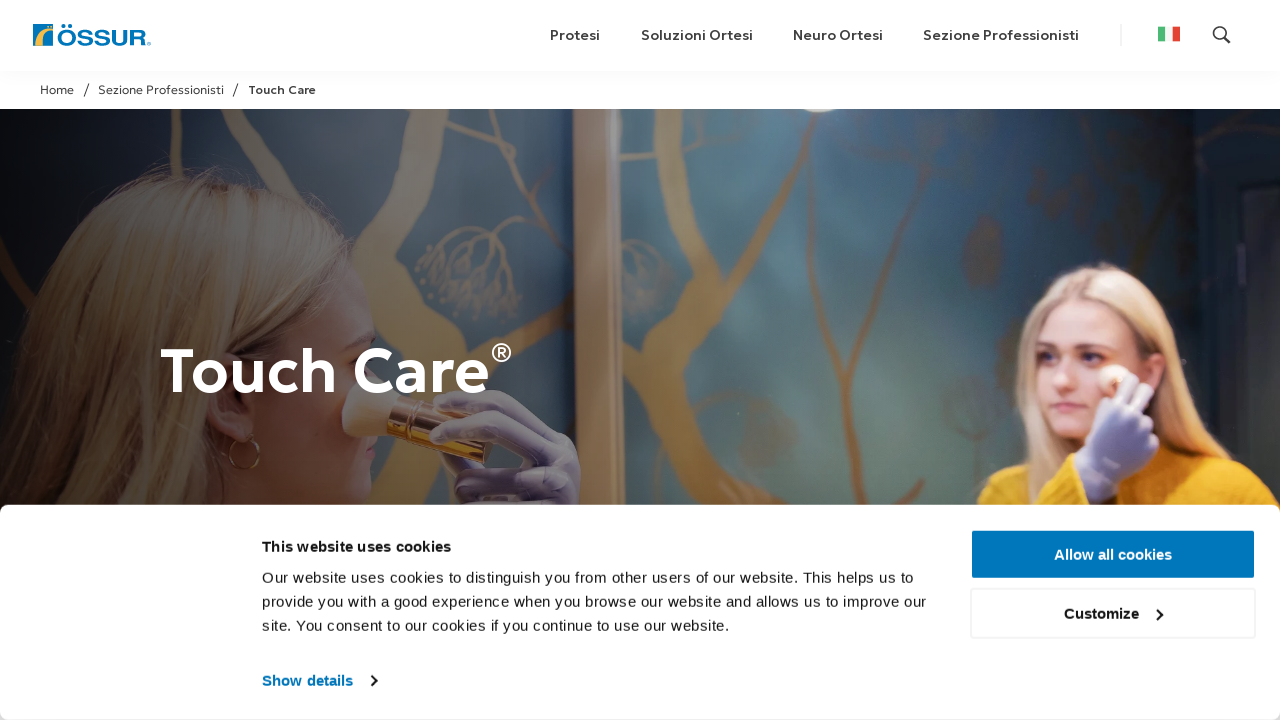

--- FILE ---
content_type: text/html; charset=utf-8
request_url: https://www.ossur.com/it-it/ossur-per-i-professionisti/touch-care
body_size: 59543
content:
<!DOCTYPE html><html lang="it"><head><meta charSet="utf-8"/><meta name="viewport" content="width=device-width, initial-scale=1, maximum-scale=1"/><title>Össur Touch Care. Ossur.com</title><link rel="canonical" href="https://www.ossur.com/it-it/ossur-per-i-professionisti/touch-care"/><link rel="alternate" hrefLang="it-it" href="https://www.ossur.com/it-it/ossur-per-i-professionisti/touch-care"/><link rel="alternate" hrefLang="en-in" href="https://www.ossur.com/en-in/professionals/education-and-support-prosthetics/touch-care"/><link rel="alternate" hrefLang="en-sg" href="https://www.ossur.com/en-sg/professionals/education-and-support-prosthetics/touch-care"/><link rel="alternate" hrefLang="es-mx" href="https://www.ossur.com/es-mx/recursos-profesionales/touch-care"/><link rel="alternate" hrefLang="zh-cn" href="https://www.ossur.com/zh-cn/professionals/education-and-support-prosthetics/touch-care"/><link rel="alternate" hrefLang="nl-nl" href="https://www.ossur.com/nl-nl/professionals/touch-care"/><link rel="alternate" hrefLang="en-us" href="https://www.ossur.com/en-us/professionals/education-and-support-prosthetics/touch-care"/><link rel="alternate" hrefLang="en-za" href="https://www.ossur.com/en-za/professionals/prosthetics/touch-care"/><link rel="alternate" hrefLang="en-ca" href="https://www.ossur.com/en-ca/professionals/education-and-support-prosthetics/touch-care"/><link rel="alternate" hrefLang="sv-se" href="https://www.ossur.com/sv-se/professionella/touch-care"/><link rel="alternate" hrefLang="ko-kr" href="https://www.ossur.com/ko-kr/professionals/touch-care"/><link rel="alternate" hrefLang="pt-br" href="https://www.ossur.com/pt-br/profissionais/touch-care"/><link rel="alternate" hrefLang="en-nz" href="https://www.ossur.com/en-nz/professionals/education-and-support-prosthetics/touch-care"/><link rel="alternate" hrefLang="fr-be" href="https://www.ossur.com/fr-be/professionnels-de-sante/touch-care"/><link rel="alternate" hrefLang="nl-be" href="https://www.ossur.com/nl-be/professionals/touch-care"/><link rel="alternate" hrefLang="en-gb" href="https://www.ossur.com/en-gb/prosthetics/information/touch-care"/><link rel="alternate" hrefLang="es-es" href="https://www.ossur.com/es-es/recursos-profesionales/formacion-y-asistencia-en-protesica/touch-care"/><link rel="alternate" hrefLang="fr-fr" href="https://www.ossur.com/fr-fr/professionnels-de-sante/touch-care"/><link rel="alternate" hrefLang="de-de" href="https://www.ossur.com/de-de/professionals/touch-care"/><link rel="alternate" hrefLang="fr-ch" href="https://www.ossur.com/fr-ch/professionnels-de-sante/touch-care"/><link rel="alternate" hrefLang="en-as" href="https://www.ossur.com/en-as/professionals/education-and-support-prosthetics/touch-care"/><link rel="alternate" hrefLang="de-ch" href="https://www.ossur.com/de-ch/professionals/touch-care"/><link rel="alternate" hrefLang="en-au" href="https://www.ossur.com/en-au/professionals/touch-care"/><meta name="description" content="Touch Care è un programma di supporto al prodotto a livello mondiale che fornisce  un eccellente servizio di assistenza sia ai tecnici ortopedici che agli utenti dei dispositivi protesici di arto superiore Össur. "/><meta name="robots" content="index, follow"/><meta property="og:title" content="Össur Touch Care. Ossur.com"/><meta property="og:description" content="Touch Care è un programma di supporto al prodotto a livello mondiale che fornisce  un eccellente servizio di assistenza sia ai tecnici ortopedici che agli utenti dei dispositivi protesici di arto superiore Össur. "/><meta property="og:image" content="https://media.ossur.com/ossur-dam/image/upload/v1634313733/Shared/Lifestyle_Image_Office_Iceland_Iceland_Office_zflgch.jpg"/><link rel="preload" href="https://media.ossur.com/ossur-dam/image/upload/f_auto,c_limit,w_3840,q_auto/f_auto,q_auto,w_2000,h_800,c_fill,g_custom/Shared/Rheo-Knee_Antoinelle_Walking_Lifestyle-Image_05" as="image"/><link rel="preload" href="https://media.ossur.com/ossur-dam/image/upload/f_auto,c_limit,w_3840,q_auto/f_auto,q_auto,w_2000,h_800,c_fill,g_custom/Shared/Lifestyle_Image_Corporate_Manufacturing_Office_on2rn1" as="image"/><link rel="preload" href="https://media.ossur.com/ossur-dam/image/upload/f_auto,c_limit,w_3840,q_auto/f_auto,q_auto,w_2000,h_800,c_fill,g_custom/Shared/Rheo-Knee_Antoinelle_Walking_Lifestyle-Image_05" as="image"/><link rel="preload" href="https://media.ossur.com/ossur-dam/image/upload/f_auto,c_limit,w_3840,q_auto/f_auto,q_auto,w_2000,h_800,c_fill,g_custom/Shared/Cheetah_Xpanse_Lifestyle_Image_vu9r52_1" as="image"/><link rel="preload" href="https://media.ossur.com/ossur-dam/image/upload/f_auto,c_limit,w_3840,q_auto/f_auto,q_auto,w_2000,h_800,c_fill,g_custom/Shared/Rheo-Knee_Antoinelle_Walking_Lifestyle-Image_05" as="image"/><link rel="preload" href="https://media.ossur.com/ossur-dam/image/upload/f_auto,c_limit,w_3840,q_auto/f_auto,q_auto,w_2000,h_800,c_fill,g_custom/Shared/Iceross-Dermo_Relaxing-Lifestyle-Image06" as="image"/><link rel="preload" href="https://media.ossur.com/ossur-dam/image/upload/f_auto,c_limit,w_3840,q_auto/f_auto,q_auto,w_2000,h_800,c_fill,g_custom/Shared/Rheo-Knee_Antoinelle_Walking_Lifestyle-Image_05" as="image"/><link rel="preload" href="https://media.ossur.com/ossur-dam/image/upload/f_auto,c_limit,w_3840,q_auto/f_auto,q_auto,w_2000,h_800,c_fill,g_custom/Shared/Rheo-Knee_Antoinelle_Walking_Lifestyle-Image_05" as="image"/><link rel="preload" href="https://media.ossur.com/ossur-dam/image/upload/f_auto,c_limit,w_3840,q_auto/f_auto,q_auto,w_2000,h_800,c_fill,g_custom/Shared/Pro-Flex-ST_Swimmingpool_02_e1qeks" as="image"/><link rel="preload" href="https://media.ossur.com/ossur-dam/image/upload/f_auto,c_limit,w_3840,q_auto/f_auto,q_auto,w_2000,h_800,c_fill,g_custom/Shared/Seal-In-X_Donning-Lifestyle-Image01" as="image"/><link rel="preload" href="https://media.ossur.com/ossur-dam/image/upload/f_auto,c_limit,w_3840,q_auto/f_auto,q_auto,w_2000,h_800,c_fill,g_custom/Shared/Pro-Flex-ST_Swimmingpool_02_e1qeks" as="image"/><link rel="preload" href="https://media.ossur.com/ossur-dam/image/upload/f_auto,c_limit,w_3840,q_auto/f_auto,q_auto,w_2000,h_800,c_fill,g_custom/Shared/Lifestyle_Image_Academy_Classroom_Training_md7o5z" as="image"/><link rel="preload" href="https://media.ossur.com/ossur-dam/image/upload/f_auto,c_limit,w_3840,q_auto/f_auto,q_auto,w_2000,h_800,c_fill,g_custom/Shared/Pro-Flex-ST_Swimmingpool_02_e1qeks" as="image"/><link rel="preload" href="https://media.ossur.com/ossur-dam/image/upload/f_auto,c_limit,w_3840,q_auto/f_auto,q_auto,w_2000,h_800,c_fill,g_custom/Shared/Lifestyle_Image_OT_World_2018_Corporate_Events_Corporate_Images_ee9ud0" as="image"/><link rel="preload" href="https://media.ossur.com/ossur-dam/image/upload/f_auto,c_limit,w_3840,q_auto/f_auto,q_auto,w_2000,h_800,c_fill,g_custom/Shared/Pro-Flex-ST_Swimmingpool_02_e1qeks" as="image"/><link rel="preload" href="https://media.ossur.com/ossur-dam/image/upload/f_auto,c_limit,w_3840,q_auto/f_auto,q_auto,w_2000,h_800,c_fill,g_custom/Shared/Pro-Flex-ST_Swimmingpool_02_e1qeks" as="image"/><meta name="next-head-count" content="48"/><meta http-equiv="X-UA-Compatible" content="ie=edge"/><meta name="color-scheme" content="only light"/><meta name="theme-color" content="#0076BB"/><meta name="twitter:card" content="summary_large_image"/><meta name="twitter:site" content="@ossurcorp"/><meta name="google-site-verification" content="hvR_9oeoALybq_jyUkxiC22UdL5rMSC1W9n52sqlU4M"/><link rel="icon" type="image/x-icon" href="/favicon.ico"/><link rel="shortcut icon" sizes="16x16 32x32 96x96 160x160" href="/favicon.ico"/><script>(function(w,d,s,u,g,a,b){w['GetFeedbackObject']=g;w[g]=w[g]||function(){
                (w[g].q=w[g].q||[]).push(arguments)};a=d.createElement(s),
                b=d.getElementsByTagName(s)[0];a.async=1;a.src=u;b.parentNode.insertBefore(a,b)
                })(window,document,'script','//websites.cdn.getfeedback.com/embed/ZOhLSx5DUk/gf.js','gf');</script><link rel="preconnect" href="https://fonts.gstatic.com" crossorigin /><link rel="preload" href="/_next/static/css/5c4a7fa0274b44e8.css" as="style"/><link rel="stylesheet" href="/_next/static/css/5c4a7fa0274b44e8.css" data-n-g=""/><noscript data-n-css=""></noscript><script defer="" nomodule="" src="/_next/static/chunks/polyfills-c67a75d1b6f99dc8.js"></script><script defer="" src="/_next/static/chunks/87926.4d18cbf65aa59ba4.js"></script><script defer="" src="/_next/static/chunks/79263.50833e57f672f34e.js"></script><script defer="" src="/_next/static/chunks/65318.7bc3cba3c66972a4.js"></script><script defer="" src="/_next/static/chunks/26627.09b2dfe4fd949603.js"></script><script defer="" src="/_next/static/chunks/29427.cf6c3aafcbca3a02.js"></script><script defer="" src="/_next/static/chunks/30126.b6e09d76f5cb9e1f.js"></script><script defer="" src="/_next/static/chunks/80458.b3a6a2ffdb0b905a.js"></script><script defer="" src="/_next/static/chunks/62993.40c091b0afaf224c.js"></script><script defer="" src="/_next/static/chunks/16345.f2dd87440c6b6764.js"></script><script defer="" src="/_next/static/chunks/47134.fb46a91a5a18c1ec.js"></script><script defer="" src="/_next/static/chunks/55754.a15f37b4b8b7e97e.js"></script><script defer="" src="/_next/static/chunks/13628.3d22a46d04fc1707.js"></script><script defer="" src="/_next/static/chunks/95816.63945a42136272ab.js"></script><script defer="" src="/_next/static/chunks/18027.614d6271d253091f.js"></script><script defer="" src="/_next/static/chunks/45804.fa54540b318e1231.js"></script><script defer="" src="/_next/static/chunks/58987.4f99a918bcd5d77b.js"></script><script defer="" src="/_next/static/chunks/51539.e0f1742010023204.js"></script><script defer="" src="/_next/static/chunks/50105.5441648639dee75e.js"></script><script defer="" src="/_next/static/chunks/11838.a8e664eabd639266.js"></script><script defer="" src="/_next/static/chunks/4345.36f3def54fbcd296.js"></script><script defer="" src="/_next/static/chunks/44047.e2706b2d70d1a0c3.js"></script><script defer="" src="/_next/static/chunks/89865.dd9b529c8bb3695f.js"></script><script defer="" src="/_next/static/chunks/27744.2cb2f92901c20d62.js"></script><script defer="" src="/_next/static/chunks/29914.744fd2f2f48ffe8c.js"></script><script defer="" src="/_next/static/chunks/67497.88e44c555ab18977.js"></script><script defer="" src="/_next/static/chunks/4333.f7189cf6e628e788.js"></script><script src="/_next/static/chunks/webpack-3fac07e6b853193e.js" defer=""></script><script src="/_next/static/chunks/framework-4f16af2b8298c432.js" defer=""></script><script src="/_next/static/chunks/main-a60260c748e6f94e.js" defer=""></script><script src="/_next/static/chunks/pages/_app-457e7cc2f0a24514.js" defer=""></script><script src="/_next/static/chunks/19609-ac7ae9285a9d6815.js" defer=""></script><script src="/_next/static/chunks/59920-01ef376ae09c15fc.js" defer=""></script><script src="/_next/static/chunks/56610-b6a8757359e6725f.js" defer=""></script><script src="/_next/static/chunks/66561-aae65f1d96a99691.js" defer=""></script><script src="/_next/static/chunks/34787-b1feef100ec54925.js" defer=""></script><script src="/_next/static/chunks/pages/%5Blocale%5D/%5B...byid%5D-ac466a8d1960f501.js" defer=""></script><script src="/_next/static/H96LtqZwiJIkod9gsB2gg/_buildManifest.js" defer=""></script><script src="/_next/static/H96LtqZwiJIkod9gsB2gg/_ssgManifest.js" defer=""></script><style data-styled="" data-styled-version="5.1.1">.czPZRo{position:relative;display:block;width:100%;background-color:#FFFFFF;background-image:none;}/*!sc*/
.czPZRo{padding:1rem 0 0;}/*!sc*/
@media (min-width:600px){.czPZRo{padding:1.5rem 0 2rem;}}/*!sc*/
@media (min-width:800px){.czPZRo{padding:1.5rem 0 1.5rem;}}/*!sc*/
@media (min-width:1000px){.czPZRo{padding:2rem 0 1rem;}}/*!sc*/
@media (min-width:1200px){.czPZRo{padding:2rem 0 1rem;}}/*!sc*/
data-styled.g2[id="sc-ada8cc1e-0"]{content:"czPZRo,"}/*!sc*/
.eLwvyh{width:0.75rem;height:0.75rem;}/*!sc*/
.fDASDt{width:1.25rem;height:1.25rem;}/*!sc*/
data-styled.g3[id="sc-38705862-0"]{content:"eLwvyh,fDASDt,"}/*!sc*/
.gGtPoE{margin:0 0 1em 0;font-weight:600;text-align:inherit;line-height:1.15em;color:#404040;font-size:3.75rem;}/*!sc*/
.gGtPoE:lang(de){-webkit-hyphens:auto;-moz-hyphens:auto;-ms-hyphens:auto;hyphens:auto;}/*!sc*/
.gGtPoE .sc-46811aaf-0{line-height:1.5em;}/*!sc*/
@media (max-width:999px){.gGtPoE{font-size:2.8125rem;}}/*!sc*/
data-styled.g7[id="sc-2afdd9e-2"]{content:"gGtPoE,"}/*!sc*/
.lcYFDt{margin:0 0 1em 0;font-weight:600;text-align:inherit;line-height:1.15em;color:#404040;font-size:2.5rem;}/*!sc*/
.lcYFDt:lang(de){-webkit-hyphens:auto;-moz-hyphens:auto;-ms-hyphens:auto;hyphens:auto;}/*!sc*/
.lcYFDt .sc-46811aaf-0{line-height:1.5em;}/*!sc*/
@media (max-width:999px){.lcYFDt{font-size:1.875rem;}}/*!sc*/
data-styled.g8[id="sc-2afdd9e-3"]{content:"lcYFDt,"}/*!sc*/
.dVyZgy{margin:0 0 1em 0;font-weight:600;text-align:inherit;line-height:1.15em;color:#404040;font-size:2rem;}/*!sc*/
.dVyZgy:lang(de){-webkit-hyphens:auto;-moz-hyphens:auto;-ms-hyphens:auto;hyphens:auto;}/*!sc*/
.dVyZgy .sc-46811aaf-0{line-height:1.5em;}/*!sc*/
@media (max-width:999px){.dVyZgy{font-size:1.625rem;}}/*!sc*/
data-styled.g9[id="sc-2afdd9e-4"]{content:"dVyZgy,"}/*!sc*/
.pkKJg{font-weight:300;font-size:1rem;color:inherit;text-align:inherit;}/*!sc*/
.pkKJg .sc-46811aaf-0{line-height:1.5em;}/*!sc*/
data-styled.g13[id="sc-20d92406-0"]{content:"pkKJg,"}/*!sc*/
.yfQZj{border:0;border-radius:0;height:3px;margin:1.75rem auto;width:1.3125rem;background-color:#FFFFFF;page-break-before:avoid;page-break-after:avoid;}/*!sc*/
data-styled.g14[id="sc-6306d1e8-0"]{content:"yfQZj,"}/*!sc*/
.hEFVYr{display:block;margin:0;padding:0;height:auto;width:100%;max-width:100%;overflow:hidden;position:relative;z-index:1;}/*!sc*/
.hEFVYr > div,.hEFVYr span{height:100% !important;}/*!sc*/
.hEFVYr img{margin-left:auto;margin-right:auto;max-width:1rem;}/*!sc*/
.hEFVYr figcaption{display:-webkit-box;display:-webkit-flex;display:-ms-flexbox;display:flex;-webkit-box-pack:start;-webkit-justify-content:flex-start;-ms-flex-pack:start;justify-content:flex-start;padding:1rem 0 0;color:#808080;font-size:1rem;line-height:1.125em;max-width:100%;}/*!sc*/
@media (max-width:999px){.hEFVYr figcaption{padding-left:1.5rem;}}/*!sc*/
.hEFVYr,.hEFVYr:before{background-position:center;background-repeat:no-repeat;background-size:cover;}/*!sc*/
.hEFVYr img{display:block;width:100%;}/*!sc*/
.rtsAo{display:block;margin:0;padding:0;height:auto;width:100%;max-width:100%;overflow:hidden;position:relative;z-index:1;}/*!sc*/
.rtsAo > div,.rtsAo span{height:100% !important;}/*!sc*/
.rtsAo img{margin-left:auto;margin-right:auto;max-width:100%;}/*!sc*/
.rtsAo figcaption{display:-webkit-box;display:-webkit-flex;display:-ms-flexbox;display:flex;-webkit-box-pack:start;-webkit-justify-content:flex-start;-ms-flex-pack:start;justify-content:flex-start;padding:1rem 0 0;color:#808080;font-size:1rem;line-height:1.125em;max-width:100%;}/*!sc*/
@media (max-width:999px){.rtsAo figcaption{padding-left:1.5rem;}}/*!sc*/
.rtsAo,.rtsAo:before{background-position:center;background-repeat:no-repeat;background-size:cover;}/*!sc*/
.rtsAo img{display:block;width:100%;}/*!sc*/
.hZCWIE{display:block;margin:0;padding:0;height:auto;width:100%;max-width:100%;overflow:hidden;position:relative;z-index:1;}/*!sc*/
.hZCWIE > div,.hZCWIE span{height:100% !important;}/*!sc*/
.hZCWIE img{margin-left:auto;margin-right:auto;max-width:100%;}/*!sc*/
.hZCWIE figcaption{display:-webkit-box;display:-webkit-flex;display:-ms-flexbox;display:flex;-webkit-box-pack:start;-webkit-justify-content:flex-start;-ms-flex-pack:start;justify-content:flex-start;padding:1rem 0 0;color:#808080;font-size:1rem;line-height:1.125em;max-width:100%;}/*!sc*/
@media (max-width:999px){.hZCWIE figcaption{padding-left:1.5rem;}}/*!sc*/
.hZCWIE,.hZCWIE:before{background-position:center;background-repeat:no-repeat;background-size:cover;}/*!sc*/
.hZCWIE{background-image:url('https://media.ossur.com/ossur-dam/image/upload/f_auto,q_auto/Shared/i-Limb_Wrist_Lifestyle_Image_wyqwpg');}/*!sc*/
.hZCWIE:before{content:'';display:block;height:0;padding-top:150%;}/*!sc*/
.gLazEK{display:block;margin:0;padding:0;height:auto;width:100%;max-width:100%;overflow:hidden;position:relative;z-index:1;}/*!sc*/
.gLazEK > div,.gLazEK span{height:100% !important;}/*!sc*/
.gLazEK img{margin-left:auto;margin-right:auto;max-width:100%;}/*!sc*/
.gLazEK figcaption{display:-webkit-box;display:-webkit-flex;display:-ms-flexbox;display:flex;-webkit-box-pack:start;-webkit-justify-content:flex-start;-ms-flex-pack:start;justify-content:flex-start;padding:1rem 0 0;color:#808080;font-size:1rem;line-height:1.125em;max-width:100%;}/*!sc*/
@media (max-width:999px){.gLazEK figcaption{padding-left:1.5rem;}}/*!sc*/
.gLazEK,.gLazEK:before{background-position:center;background-repeat:no-repeat;background-size:cover;}/*!sc*/
.gLazEK{background-image:url('https://media.ossur.com/image/upload/f_auto,q_auto/images/prosthetics/upper-limb/i-limb-quantum_rubiks_02.jpg_-1_-1xo');}/*!sc*/
.gLazEK:before{content:'';display:block;height:0;padding-top:150%;}/*!sc*/
data-styled.g15[id="sc-e9ad277f-0"]{content:"hEFVYr,rtsAo,hZCWIE,gLazEK,"}/*!sc*/
.eZBYhu{display:block;position:relative;margin:0;min-height:100vh;min-height:calc(100vh - 6rem);width:100%;color:#404040;background:#FFFFFF;}/*!sc*/
@media (min-width:800px){.eZBYhu{padding:0 0 2rem;}}/*!sc*/
@media (max-width:799px){.eZBYhu{padding:0;}}/*!sc*/
.eZBYhu::after{content:'';clear:both;}/*!sc*/
.eZBYhu .prismicWrapper + .widthWrap .paddingWrapper{padding-top:2.5rem;}/*!sc*/
data-styled.g17[id="sc-4f5c51ec-0"]{content:"eZBYhu,"}/*!sc*/
.fWJAZp{width:1em;height:1em;margin-left:0.3em;-webkit-transform:scale(0.9);-ms-transform:scale(0.9);transform:scale(0.9);-webkit-transform-origin:center;-ms-transform-origin:center;transform-origin:center;}/*!sc*/
.fWJAZp .arrow{-webkit-transform:scale(0.8);-ms-transform:scale(0.8);transform:scale(0.8);-webkit-transform-origin:center;-ms-transform-origin:center;transform-origin:center;-webkit-transition:-webkit-transform 0.2s cubic-bezier(0.190,1.000,0.220,1.000);-webkit-transition:transform 0.2s cubic-bezier(0.190,1.000,0.220,1.000);transition:transform 0.2s cubic-bezier(0.190,1.000,0.220,1.000);}/*!sc*/
.fWJAZp path{fill:#BFBFBF;-webkit-transition:fill 0.2s;transition:fill 0.2s;}/*!sc*/
a:hover .fWJAZp .arrow{-webkit-transform:scale(1);-ms-transform:scale(1);transform:scale(1);-webkit-transition:-webkit-transform 0.7s cubic-bezier(0.190,1.000,0.220,1.000);-webkit-transition:transform 0.7s cubic-bezier(0.190,1.000,0.220,1.000);transition:transform 0.7s cubic-bezier(0.190,1.000,0.220,1.000);}/*!sc*/
data-styled.g18[id="sc-cf4b44e8-0"]{content:"fWJAZp,"}/*!sc*/
.kUDxnC{-webkit-text-decoration:none;text-decoration:none;}/*!sc*/
data-styled.g19[id="sc-57b4be42-0"]{content:"kUDxnC,"}/*!sc*/
.dDkQBM{position:relative;cursor:pointer;font-weight:inherit;font-size:inherit;color:#0076BB;-webkit-text-decoration:none;text-decoration:none;-webkit-transition:color 0.3s,opacity 0.3s;transition:color 0.3s,opacity 0.3s;}/*!sc*/
.dDkQBM:hover{-webkit-text-decoration:none;text-decoration:none;opacity:0.5;}/*!sc*/
data-styled.g20[id="sc-57b4be42-1"]{content:"dDkQBM,"}/*!sc*/
.fBFAov{position:relative;display:inline-block;padding:1rem 2rem;color:#FFFFFF;font-size:0.85rem;font-weight:600;text-align:center;-webkit-text-decoration:none;text-decoration:none;text-transform:uppercase;line-height:1.25rem;background:#0076BB;border:none;box-shadow:0 0 1px rgba(0,0,0,0);-webkit-transform:perspective(1px) translateZ(0);-ms-transform:perspective(1px) translateZ(0);transform:perspective(1px) translateZ(0);-webkit-transition:opacity 0.5s,height 0.5s,line-height 0.5s,box-shadow 0.25s, -webkit-transform 0.5s cubic-bezier(0.215,0.610,0.355,1.000),background 0.5s;-webkit-transition:opacity 0.5s,height 0.5s,line-height 0.5s,box-shadow 0.25s, transform 0.5s cubic-bezier(0.215,0.610,0.355,1.000),background 0.5s;transition:opacity 0.5s,height 0.5s,line-height 0.5s,box-shadow 0.25s, transform 0.5s cubic-bezier(0.215,0.610,0.355,1.000),background 0.5s;}/*!sc*/
@media (min-width:800px){.fBFAov{padding:1.25rem 2.5rem;}}/*!sc*/
.fBFAov:active,.fBFAov:focus,.fBFAov:hover{cursor:pointer;opacity:0.8;}/*!sc*/
.fBFAov[disabled],.fBFAov.disabled{-webkit-user-select:none;-moz-user-select:none;-ms-user-select:none;user-select:none;pointer-events:none;opacity:0.5;}/*!sc*/
.fBFAov > svg{display:inline-block;vertical-align:-0.1rem;margin-left:0.75rem;}/*!sc*/
.jXVZME{position:relative;display:inline-block;padding:1rem 2rem;color:#FFFFFF;font-size:0.85rem;font-weight:600;text-align:center;-webkit-text-decoration:none;text-decoration:none;text-transform:uppercase;line-height:1.25rem;background:#0076BB;border:none;box-shadow:0 0 1px rgba(0,0,0,0);-webkit-transform:perspective(1px) translateZ(0);-ms-transform:perspective(1px) translateZ(0);transform:perspective(1px) translateZ(0);-webkit-transition:opacity 0.5s,height 0.5s,line-height 0.5s,box-shadow 0.25s, -webkit-transform 0.5s cubic-bezier(0.215,0.610,0.355,1.000),background 0.5s;-webkit-transition:opacity 0.5s,height 0.5s,line-height 0.5s,box-shadow 0.25s, transform 0.5s cubic-bezier(0.215,0.610,0.355,1.000),background 0.5s;transition:opacity 0.5s,height 0.5s,line-height 0.5s,box-shadow 0.25s, transform 0.5s cubic-bezier(0.215,0.610,0.355,1.000),background 0.5s;}/*!sc*/
@media (min-width:800px){.jXVZME{padding:1.25rem 2.5rem;}}/*!sc*/
.jXVZME:active,.jXVZME:focus,.jXVZME:hover{cursor:pointer;opacity:0.8;}/*!sc*/
.jXVZME[disabled],.jXVZME.disabled{-webkit-user-select:none;-moz-user-select:none;-ms-user-select:none;user-select:none;pointer-events:none;opacity:0.5;}/*!sc*/
.jXVZME > svg{display:inline-block;vertical-align:-0.1rem;margin-left:0.75rem;}/*!sc*/
.jXVZME{display:block;width:100%;}/*!sc*/
data-styled.g49[id="sc-4f89c9a2-0"]{content:"fBFAov,jXVZME,"}/*!sc*/
.iZUEpS{margin-bottom:1.25rem;}/*!sc*/
data-styled.g65[id="sc-adcaedc8-0"]{content:"iZUEpS,"}/*!sc*/
.fKbLwl{display:block;-webkit-transition:-webkit-transform 500ms cubic-bezier(0.165,0.840,0.440,1.000);-webkit-transition:transform 500ms cubic-bezier(0.165,0.840,0.440,1.000);transition:transform 500ms cubic-bezier(0.165,0.840,0.440,1.000);-webkit-transform-origin:center center;-ms-transform-origin:center center;transform-origin:center center;-webkit-transform:rotate(-90deg);-ms-transform:rotate(-90deg);transform:rotate(-90deg);display:inline-block;margin-left:0.375rem;margin-right:0.75rem;opacity:0.5;position:absolute;top:1px;right:100%;}/*!sc*/
.fKbLwl .color-stroke{stroke:#808080;}/*!sc*/
.fKbLwl .color-fill{fill:#808080;}/*!sc*/
data-styled.g66[id="sc-adcaedc8-1"]{content:"fKbLwl,"}/*!sc*/
.emboQE{font-weight:600;font-size:1rem;color:inherit;text-align:inherit;cursor:pointer;color:#0076BB;margin-bottom:0;}/*!sc*/
.emboQE .sc-46811aaf-0{line-height:1.5em;}/*!sc*/
data-styled.g67[id="sc-adcaedc8-2"]{content:"emboQE,"}/*!sc*/
.kMQLvh{position:relative;}/*!sc*/
data-styled.g68[id="sc-adcaedc8-3"]{content:"kMQLvh,"}/*!sc*/
.idzKZA{height:0;opacity:0;-webkit-transform:translate3d(0,-10px,0);-ms-transform:translate3d(0,-10px,0);transform:translate3d(0,-10px,0);overflow:hidden;-webkit-transition:height 500ms cubic-bezier(0.230,1.000,0.320,1.000), -webkit-transform 500ms cubic-bezier(0.230,1.000,0.320,1.000),opacity 500ms;-webkit-transition:height 500ms cubic-bezier(0.230,1.000,0.320,1.000), transform 500ms cubic-bezier(0.230,1.000,0.320,1.000),opacity 500ms;transition:height 500ms cubic-bezier(0.230,1.000,0.320,1.000), transform 500ms cubic-bezier(0.230,1.000,0.320,1.000),opacity 500ms;}/*!sc*/
.idzKZA a svg + span{font-weight:500;}/*!sc*/
.idzKZA ul{margin-left:0.125rem;}/*!sc*/
.idzKZA .sc-20d92406-0{margin:0;padding-bottom:1.25rem;}/*!sc*/
data-styled.g69[id="sc-adcaedc8-4"]{content:"idzKZA,"}/*!sc*/
.iEqsVH{box-sizing:border-box;max-width:100%;padding-left:0;padding-right:0;}/*!sc*/
@media (min-width:0px){.iEqsVH{-webkit-flex:1 1 100%;-ms-flex:1 1 100%;flex:1 1 100%;max-width:100%;}}/*!sc*/
@media (min-width:400px){}/*!sc*/
@media (min-width:600px){}/*!sc*/
@media (min-width:800px){}/*!sc*/
@media (min-width:1000px){.iEqsVH{-webkit-flex:1 1 66.66666666666666%;-ms-flex:1 1 66.66666666666666%;flex:1 1 66.66666666666666%;max-width:66.66666666666666%;}}/*!sc*/
@media (min-width:1200px){}/*!sc*/
@media (min-width:1400px){}/*!sc*/
@media (min-width:1600px){}/*!sc*/
.jsEYjz{box-sizing:border-box;max-width:100%;padding-left:0;padding-right:0;}/*!sc*/
@media (min-width:0px){.jsEYjz{-webkit-flex:1 1 100%;-ms-flex:1 1 100%;flex:1 1 100%;max-width:100%;}}/*!sc*/
@media (min-width:400px){}/*!sc*/
@media (min-width:600px){}/*!sc*/
@media (min-width:800px){.jsEYjz{-webkit-flex:1 1 66.66666666666666%;-ms-flex:1 1 66.66666666666666%;flex:1 1 66.66666666666666%;max-width:66.66666666666666%;}}/*!sc*/
@media (min-width:1000px){}/*!sc*/
@media (min-width:1200px){}/*!sc*/
@media (min-width:1400px){}/*!sc*/
@media (min-width:1600px){}/*!sc*/
.jRMaTj{box-sizing:border-box;max-width:100%;padding-left:0;padding-right:0;}/*!sc*/
@media (min-width:0px){.jRMaTj{-webkit-flex:1 1 100%;-ms-flex:1 1 100%;flex:1 1 100%;max-width:100%;}}/*!sc*/
@media (min-width:400px){}/*!sc*/
@media (min-width:600px){}/*!sc*/
@media (min-width:800px){.jRMaTj{-webkit-flex:1 1 58.333333333333336%;-ms-flex:1 1 58.333333333333336%;flex:1 1 58.333333333333336%;max-width:58.333333333333336%;}}/*!sc*/
@media (min-width:1000px){}/*!sc*/
@media (min-width:1200px){}/*!sc*/
@media (min-width:1400px){}/*!sc*/
@media (min-width:1600px){}/*!sc*/
.eynutZ{box-sizing:border-box;max-width:100%;padding-left:0;padding-right:0;}/*!sc*/
@media (min-width:0px){.eynutZ{-webkit-flex:1 1 100%;-ms-flex:1 1 100%;flex:1 1 100%;max-width:100%;}}/*!sc*/
@media (min-width:400px){}/*!sc*/
@media (min-width:600px){}/*!sc*/
@media (min-width:800px){}/*!sc*/
@media (min-width:1000px){}/*!sc*/
@media (min-width:1200px){}/*!sc*/
@media (min-width:1400px){}/*!sc*/
@media (min-width:1600px){}/*!sc*/
.kCioBZ{box-sizing:border-box;max-width:100%;padding-left:0;padding-right:0;}/*!sc*/
@media (min-width:0px){.kCioBZ{-webkit-flex:1 1 100%;-ms-flex:1 1 100%;flex:1 1 100%;max-width:100%;}}/*!sc*/
@media (min-width:400px){}/*!sc*/
@media (min-width:600px){}/*!sc*/
@media (min-width:800px){.kCioBZ{-webkit-flex:1 1 33.33333333333333%;-ms-flex:1 1 33.33333333333333%;flex:1 1 33.33333333333333%;max-width:33.33333333333333%;}}/*!sc*/
@media (min-width:1000px){}/*!sc*/
@media (min-width:1200px){}/*!sc*/
@media (min-width:1400px){}/*!sc*/
@media (min-width:1600px){}/*!sc*/
@media (min-width:0px){}/*!sc*/
@media (min-width:400px){}/*!sc*/
@media (min-width:600px){}/*!sc*/
@media (min-width:800px){.kCioBZ{margin-left:8.333333333333332%;}}/*!sc*/
@media (min-width:1000px){}/*!sc*/
@media (min-width:1200px){}/*!sc*/
@media (min-width:1400px){}/*!sc*/
@media (min-width:1600px){}/*!sc*/
.jDnixb{box-sizing:border-box;max-width:100%;padding-left:0;padding-right:0;}/*!sc*/
@media (min-width:0px){.jDnixb{-webkit-flex:1 1 41.66666666666667%;-ms-flex:1 1 41.66666666666667%;flex:1 1 41.66666666666667%;max-width:41.66666666666667%;}}/*!sc*/
@media (min-width:400px){}/*!sc*/
@media (min-width:600px){}/*!sc*/
@media (min-width:800px){.jDnixb{-webkit-flex:1 1 33.33333333333333%;-ms-flex:1 1 33.33333333333333%;flex:1 1 33.33333333333333%;max-width:33.33333333333333%;}}/*!sc*/
@media (min-width:1000px){}/*!sc*/
@media (min-width:1200px){}/*!sc*/
@media (min-width:1400px){}/*!sc*/
@media (min-width:1600px){}/*!sc*/
data-styled.g91[id="sc-9ecfcdb6-0"]{content:"iEqsVH,jsEYjz,jRMaTj,eynutZ,kCioBZ,jDnixb,"}/*!sc*/
.pilZD{box-sizing:border-box;display:-webkit-box;display:-webkit-flex;display:-ms-flexbox;display:flex;-webkit-flex:1 0 auto;-ms-flex:1 0 auto;flex:1 0 auto;-webkit-flex-direction:row;-ms-flex-direction:row;flex-direction:row;-webkit-flex-wrap:wrap;-ms-flex-wrap:wrap;flex-wrap:wrap;}/*!sc*/
.pilZD{-webkit-align-items:normal;-webkit-box-align:normal;-ms-flex-align:normal;align-items:normal;-webkit-box-pack:start;-webkit-justify-content:flex-start;-ms-flex-pack:start;justify-content:flex-start;}/*!sc*/
.fWsisl{box-sizing:border-box;display:-webkit-box;display:-webkit-flex;display:-ms-flexbox;display:flex;-webkit-flex:1 0 auto;-ms-flex:1 0 auto;flex:1 0 auto;-webkit-flex-direction:row;-ms-flex-direction:row;flex-direction:row;-webkit-flex-wrap:wrap;-ms-flex-wrap:wrap;flex-wrap:wrap;}/*!sc*/
.fWsisl{-webkit-align-items:normal;-webkit-box-align:normal;-ms-flex-align:normal;align-items:normal;}/*!sc*/
.EEgFS{box-sizing:border-box;display:-webkit-box;display:-webkit-flex;display:-ms-flexbox;display:flex;-webkit-flex:1 0 auto;-ms-flex:1 0 auto;flex:1 0 auto;-webkit-flex-direction:row;-ms-flex-direction:row;flex-direction:row;-webkit-flex-wrap:wrap;-ms-flex-wrap:wrap;flex-wrap:wrap;}/*!sc*/
.EEgFS{-webkit-align-items:normal;-webkit-box-align:normal;-ms-flex-align:normal;align-items:normal;-webkit-box-pack:center;-webkit-justify-content:center;-ms-flex-pack:center;justify-content:center;}/*!sc*/
data-styled.g92[id="sc-d4fbe0ac-0"]{content:"pilZD,fWsisl,EEgFS,"}/*!sc*/
.hqokhi{margin-right:auto;margin-left:auto;margin-bottom:48px;width:100%;box-sizing:border-box;}/*!sc*/
.hqokhi *,.hqokhi *:before,.hqokhi *:after{box-sizing:border-box;}/*!sc*/
.doHJzM{margin-right:auto;margin-left:auto;margin-bottom:48px;max-width:1660px;width:100%;box-sizing:border-box;}/*!sc*/
.doHJzM *,.doHJzM *:before,.doHJzM *:after{box-sizing:border-box;}/*!sc*/
@media (min-width:0px){.doHJzM{padding-left:24px;padding-right:24px;}}/*!sc*/
@media (min-width:400px){.doHJzM{padding-left:24px;padding-right:24px;}}/*!sc*/
@media (min-width:600px){.doHJzM{padding-left:24px;padding-right:24px;}}/*!sc*/
@media (min-width:800px){.doHJzM{padding-left:24px;padding-right:24px;}}/*!sc*/
@media (min-width:1000px){.doHJzM{padding-left:24px;padding-right:24px;}}/*!sc*/
@media (min-width:1200px){.doHJzM{padding-left:24px;padding-right:24px;}}/*!sc*/
@media (min-width:1400px){.doHJzM{padding-left:24px;padding-right:24px;}}/*!sc*/
@media (min-width:1600px){.doHJzM{padding-left:24px;padding-right:24px;}}/*!sc*/
@media (min-width:0px){.doHJzM .sc-d4fbe0ac-0{margin-left:-12px;margin-right:-12px;}}/*!sc*/
@media (min-width:400px){.doHJzM .sc-d4fbe0ac-0{margin-left:-12px;margin-right:-12px;}}/*!sc*/
@media (min-width:600px){.doHJzM .sc-d4fbe0ac-0{margin-left:-12px;margin-right:-12px;}}/*!sc*/
@media (min-width:800px){.doHJzM .sc-d4fbe0ac-0{margin-left:-12px;margin-right:-12px;}}/*!sc*/
@media (min-width:1000px){.doHJzM .sc-d4fbe0ac-0{margin-left:-12px;margin-right:-12px;}}/*!sc*/
@media (min-width:1200px){.doHJzM .sc-d4fbe0ac-0{margin-left:-12px;margin-right:-12px;}}/*!sc*/
@media (min-width:1400px){.doHJzM .sc-d4fbe0ac-0{margin-left:-12px;margin-right:-12px;}}/*!sc*/
@media (min-width:1600px){.doHJzM .sc-d4fbe0ac-0{margin-left:-12px;margin-right:-12px;}}/*!sc*/
@media (min-width:0px){.doHJzM .sc-9ecfcdb6-0{padding-left:12px;padding-right:12px;}}/*!sc*/
@media (min-width:400px){.doHJzM .sc-9ecfcdb6-0{padding-left:12px;padding-right:12px;}}/*!sc*/
@media (min-width:600px){.doHJzM .sc-9ecfcdb6-0{padding-left:12px;padding-right:12px;}}/*!sc*/
@media (min-width:800px){.doHJzM .sc-9ecfcdb6-0{padding-left:12px;padding-right:12px;}}/*!sc*/
@media (min-width:1000px){.doHJzM .sc-9ecfcdb6-0{padding-left:12px;padding-right:12px;}}/*!sc*/
@media (min-width:1200px){.doHJzM .sc-9ecfcdb6-0{padding-left:12px;padding-right:12px;}}/*!sc*/
@media (min-width:1400px){.doHJzM .sc-9ecfcdb6-0{padding-left:12px;padding-right:12px;}}/*!sc*/
@media (min-width:1600px){.doHJzM .sc-9ecfcdb6-0{padding-left:12px;padding-right:12px;}}/*!sc*/
data-styled.g93[id="sc-b8f843d6-0"]{content:"hqokhi,doHJzM,"}/*!sc*/
.jkdeRB{display:unset;}/*!sc*/
data-styled.g95[id="sc-98ee701d-1"]{content:"jkdeRB,"}/*!sc*/
.MTokj{position:fixed;z-index:99;bottom:5%;right:5%;-webkit-transform:scale(0);-ms-transform:scale(0);transform:scale(0);-webkit-transform-origin:center center;-ms-transform-origin:center center;transform-origin:center center;-webkit-transition:-webkit-transform 250ms cubic-bezier(0.190,1.000,0.220,1.000);-webkit-transition:transform 250ms cubic-bezier(0.190,1.000,0.220,1.000);transition:transform 250ms cubic-bezier(0.190,1.000,0.220,1.000);}/*!sc*/
.MTokj:hover{cursor:pointer;-webkit-transform:scale(1.1);-ms-transform:scale(1.1);transform:scale(1.1);-webkit-transition:-webkit-transform 500ms cubic-bezier(0.190,1.000,0.220,1.000);-webkit-transition:transform 500ms cubic-bezier(0.190,1.000,0.220,1.000);transition:transform 500ms cubic-bezier(0.190,1.000,0.220,1.000);}/*!sc*/
data-styled.g118[id="sc-5050d64e-0"]{content:"MTokj,"}/*!sc*/
.caLnWW{display:block;z-index:99;margin:0;padding:0.75rem;width:3rem;height:3rem;line-height:2rem;background:rgba(255,255,255,0.8);box-shadow:0 2px 4px -4px rgba(0,118,187,0.5);border-radius:100%;-webkit-transition:box-shadow 0.5s;transition:box-shadow 0.5s;}/*!sc*/
.caLnWW .color-stroke{stroke:#0076BB;}/*!sc*/
.caLnWW .color-fill{fill:#0076BB;}/*!sc*/
.sc-5050d64e-0:hover .caLnWW{box-shadow:0 2px 4px -2px rgba(0,118,187,0.5);}/*!sc*/
data-styled.g119[id="sc-5050d64e-1"]{content:"caLnWW,"}/*!sc*/
.ghxeMF{-webkit-scroll-padding:2rem;-moz-scroll-padding:2rem;-ms-scroll-padding:2rem;scroll-padding:2rem;-webkit-scroll-snap-type:x mandatory;-moz-scroll-snap-type:x mandatory;-ms-scroll-snap-type:x mandatory;scroll-snap-type:x mandatory;-webkit-scroll-snap-points-y:repeat(100vw);-moz-scroll-snap-points-y:repeat(100vw);-ms-scroll-snap-points-y:repeat(100vw);scroll-snap-points-y:repeat(100vw);display:-webkit-box;display:-webkit-flex;display:-ms-flexbox;display:flex;overflow-x:scroll;-webkit-backface-visibility:hidden;backface-visibility:hidden;-webkit-backface-visibility:hidden;overflow-scrolling:touch;-webkit-overflow-scrolling:touch;}/*!sc*/
data-styled.g136[id="sc-43aa4164-0"]{content:"ghxeMF,"}/*!sc*/
.yzpVg{min-width:67vw;-webkit-scroll-snap-align:start;-moz-scroll-snap-align:start;-ms-scroll-snap-align:start;scroll-snap-align:start;margin-right:1.5rem;}/*!sc*/
data-styled.g137[id="sc-212a7fce-0"]{content:"yzpVg,"}/*!sc*/
.eIgqRh{width:67vw;position:relative;}/*!sc*/
data-styled.g138[id="sc-212a7fce-1"]{content:"eIgqRh,"}/*!sc*/
.iuwUFu{cursor:pointer;-webkit-flex-direction:column;-ms-flex-direction:column;flex-direction:column;position:absolute;color:#FFFFFF;font-weight:600;font-size:1.5rem;background:linear-gradient(0deg,#000000 0%,rgba(0,0,0,0) 100%);bottom:0;text-align:center;text-shadow:0 0 2px rgba(0,0,0,0.5);width:100%;z-index:99;}/*!sc*/
@media (max-width:599px){.iuwUFu{font-size:1.25rem;}}/*!sc*/
data-styled.g139[id="sc-212a7fce-2"]{content:"iuwUFu,"}/*!sc*/
.ftSwRC{display:block;-webkit-transition:height 0.5s cubic-bezier(0.190,1.000,0.220,1.000), width 0.5s cubic-bezier(0.190,1.000,0.220,1.000);transition:height 0.5s cubic-bezier(0.190,1.000,0.220,1.000), width 0.5s cubic-bezier(0.190,1.000,0.220,1.000);width:auto;height:1.5rem;}/*!sc*/
data-styled.g198[id="sc-9edb96b3-0"]{content:"ftSwRC,"}/*!sc*/
.gMeexw .wio-link{opacity:1;position:fixed;left:23.5rem;bottom:1rem;z-index:9999999;-webkit-box-pack:center;-webkit-justify-content:center;-ms-flex-pack:center;justify-content:center;-webkit-align-items:center;-webkit-box-align:center;-ms-flex-align:center;align-items:center;margin:0;padding:5px 8px;display:block;border-radius:5px;white-space:nowrap;line-height:16px;font-size:0.75rem;font-weight:600;text-transform:uppercase;color:#FFFFFF;background-color:#0076BB;box-shadow:0 0 3px 0px rgba(64,64,64,0.15);opacity:1;-webkit-transform:scale(1);-ms-transform:scale(1);transform:scale(1);-webkit-transition:opacity 0.2s,-webkit-transform 0.2s;-webkit-transition:opacity 0.2s,transform 0.2s;transition:opacity 0.2s,transform 0.2s;}/*!sc*/
.gMeexw .wio-link::after{content:'Edit at Prismic';display:inline-block;}/*!sc*/
.gMeexw .wio-link img{display:none;}/*!sc*/
.gMeexw .wio-link:hover{opacity:0.8;-webkit-transform:scale(1.05);-ms-transform:scale(1.05);transform:scale(1.05);}/*!sc*/
data-styled.g210[id="sc-49875514-0"]{content:"gMeexw,"}/*!sc*/
.hgplNc{margin-right:auto;margin-left:auto;margin-bottom:48px;max-width:1660px;width:100%;box-sizing:border-box;margin-bottom:0;}/*!sc*/
.hgplNc *,.hgplNc *:before,.hgplNc *:after{box-sizing:border-box;}/*!sc*/
@media (min-width:0px){.hgplNc{padding-left:24px;padding-right:24px;}}/*!sc*/
@media (min-width:400px){.hgplNc{padding-left:24px;padding-right:24px;}}/*!sc*/
@media (min-width:600px){.hgplNc{padding-left:24px;padding-right:24px;}}/*!sc*/
@media (min-width:800px){.hgplNc{padding-left:24px;padding-right:24px;}}/*!sc*/
@media (min-width:1000px){.hgplNc{padding-left:24px;padding-right:24px;}}/*!sc*/
@media (min-width:1200px){.hgplNc{padding-left:24px;padding-right:24px;}}/*!sc*/
@media (min-width:1400px){.hgplNc{padding-left:24px;padding-right:24px;}}/*!sc*/
@media (min-width:1600px){.hgplNc{padding-left:24px;padding-right:24px;}}/*!sc*/
@media (min-width:0px){.hgplNc .sc-d4fbe0ac-0{margin-left:-12px;margin-right:-12px;}}/*!sc*/
@media (min-width:400px){.hgplNc .sc-d4fbe0ac-0{margin-left:-12px;margin-right:-12px;}}/*!sc*/
@media (min-width:600px){.hgplNc .sc-d4fbe0ac-0{margin-left:-12px;margin-right:-12px;}}/*!sc*/
@media (min-width:800px){.hgplNc .sc-d4fbe0ac-0{margin-left:-12px;margin-right:-12px;}}/*!sc*/
@media (min-width:1000px){.hgplNc .sc-d4fbe0ac-0{margin-left:-12px;margin-right:-12px;}}/*!sc*/
@media (min-width:1200px){.hgplNc .sc-d4fbe0ac-0{margin-left:-12px;margin-right:-12px;}}/*!sc*/
@media (min-width:1400px){.hgplNc .sc-d4fbe0ac-0{margin-left:-12px;margin-right:-12px;}}/*!sc*/
@media (min-width:1600px){.hgplNc .sc-d4fbe0ac-0{margin-left:-12px;margin-right:-12px;}}/*!sc*/
@media (min-width:0px){.hgplNc .sc-9ecfcdb6-0{padding-left:12px;padding-right:12px;}}/*!sc*/
@media (min-width:400px){.hgplNc .sc-9ecfcdb6-0{padding-left:12px;padding-right:12px;}}/*!sc*/
@media (min-width:600px){.hgplNc .sc-9ecfcdb6-0{padding-left:12px;padding-right:12px;}}/*!sc*/
@media (min-width:800px){.hgplNc .sc-9ecfcdb6-0{padding-left:12px;padding-right:12px;}}/*!sc*/
@media (min-width:1000px){.hgplNc .sc-9ecfcdb6-0{padding-left:12px;padding-right:12px;}}/*!sc*/
@media (min-width:1200px){.hgplNc .sc-9ecfcdb6-0{padding-left:12px;padding-right:12px;}}/*!sc*/
@media (min-width:1400px){.hgplNc .sc-9ecfcdb6-0{padding-left:12px;padding-right:12px;}}/*!sc*/
@media (min-width:1600px){.hgplNc .sc-9ecfcdb6-0{padding-left:12px;padding-right:12px;}}/*!sc*/
data-styled.g270[id="sc-a88546d7-0"]{content:"hgplNc,"}/*!sc*/
.drgNuB{text-align:center;margin:2rem 0;}/*!sc*/
@media (max-width:999px){.drgNuB{margin:1.5rem 0;}}/*!sc*/
data-styled.g271[id="sc-a88546d7-1"]{content:"drgNuB,"}/*!sc*/
.gewSMS{padding:2rem;overflow:hidden;position:absolute;top:0;left:0;right:0;bottom:0;z-index:2;}/*!sc*/
@media screen and (-ms-high-contrast:active),screen and (-ms-high-contrast:none){.gewSMS{width:28vw;max-width:510px;}}/*!sc*/
data-styled.g273[id="sc-9aecc629-1"]{content:"gewSMS,"}/*!sc*/
.fcaFfG{margin:0 1rem;position:relative;color:#FFFFFF;text-align:center;}/*!sc*/
.fcaFfG .sc-e9ad277f-0{-webkit-transition:-webkit-transform 0.3s cubic-bezier(0.215,0.610,0.355,1.000);-webkit-transition:transform 0.3s cubic-bezier(0.215,0.610,0.355,1.000);transition:transform 0.3s cubic-bezier(0.215,0.610,0.355,1.000);}/*!sc*/
@media screen and (-ms-high-contrast:active),screen and (-ms-high-contrast:none){.fcaFfG .sc-e9ad277f-0{width:28vw;max-width:510px;}.fcaFfG .sc-e9ad277f-0 img{width:28vw;max-width:510px;}}/*!sc*/
.fcaFfG .sc-e9ad277f-0:after{content:'';background:linear-gradient(0deg,#000000 0%,rgba(0,0,0,0) 100%);position:absolute;top:0;left:0;right:0;bottom:0;z-index:1;opacity:0;-webkit-transition:opacity 0.3s;transition:opacity 0.3s;}/*!sc*/
.fcaFfG:hover .sc-e9ad277f-0{-webkit-transform:scale(1.05);-ms-transform:scale(1.05);transform:scale(1.05);-webkit-transition-duration:0.6s;transition-duration:0.6s;-webkit-transition-timing-function:cubic-bezier(0.215,0.610,0.355,1.000);transition-timing-function:cubic-bezier(0.215,0.610,0.355,1.000);}/*!sc*/
.fcaFfG:hover .sc-e9ad277f-0:after{opacity:0.8;-webkit-transition-duration:0.6s;transition-duration:0.6s;}/*!sc*/
data-styled.g274[id="sc-9aecc629-2"]{content:"fcaFfG,"}/*!sc*/
.fmZLGw{position:absolute;left:0;right:0;bottom:0;z-index:2;display:-webkit-box;display:-webkit-flex;display:-ms-flexbox;display:flex;-webkit-flex-direction:column;-ms-flex-direction:column;flex-direction:column;-webkit-box-pack:end;-webkit-justify-content:flex-end;-ms-flex-pack:end;justify-content:flex-end;-webkit-align-items:center;-webkit-box-align:center;-ms-flex-align:center;align-items:center;padding:2rem 1.2rem 1.2rem 1.2rem;-webkit-transform:translate3d(0,9rem,0);-ms-transform:translate3d(0,9rem,0);transform:translate3d(0,9rem,0);-webkit-transition:-webkit-transform 0.3s cubic-bezier(0.770,0.000,0.175,1.000);-webkit-transition:transform 0.3s cubic-bezier(0.770,0.000,0.175,1.000);transition:transform 0.3s cubic-bezier(0.770,0.000,0.175,1.000);}/*!sc*/
.fmZLGw .sc-4f89c9a2-0{padding-top:1.25rem;padding-bottom:1.25rem;line-height:1.25rem;font-size:0.85rem;}/*!sc*/
@media (max-width:999px){.fmZLGw .sc-4f89c9a2-0{font-size:0.625rem;padding:0.625rem;}}/*!sc*/
.fmZLGw .sc-4f89c9a2-0,.fmZLGw .sc-9aecc629-0{opacity:0;-webkit-transition:opacity 0.3s;transition:opacity 0.3s;}/*!sc*/
.sc-9aecc629-2:hover .fmZLGw{-webkit-transform:translate3d(0,0,0);-ms-transform:translate3d(0,0,0);transform:translate3d(0,0,0);}/*!sc*/
.sc-9aecc629-2:hover .fmZLGw .sc-4f89c9a2-0,.sc-9aecc629-2:hover .fmZLGw .sc-9aecc629-0{height:auto;opacity:1;}/*!sc*/
data-styled.g275[id="sc-9aecc629-3"]{content:"fmZLGw,"}/*!sc*/
.cVEemX{height:4rem;}/*!sc*/
data-styled.g276[id="sc-9aecc629-4"]{content:"cVEemX,"}/*!sc*/
.lpslEX{margin:0 0 1em 0;font-weight:600;text-align:inherit;line-height:1.15em;color:#FFFFFF;margin-bottom:2rem;font-size:1.375rem;font-size:1.5rem;position:relative;margin-bottom:1.75rem;text-shadow:0 0 2px rgba(0,0,0,0.5);}/*!sc*/
.lpslEX:lang(de){-webkit-hyphens:auto;-moz-hyphens:auto;-ms-hyphens:auto;hyphens:auto;}/*!sc*/
.lpslEX .sc-46811aaf-0{line-height:1.5em;}/*!sc*/
@media (max-width:999px){.lpslEX{font-size:1.125rem;}}/*!sc*/
.lpslEX h1,.lpslEX h2,.lpslEX h3,.lpslEX h4,.lpslEX h5,.lpslEX h6{font-size:1.5rem;margin-bottom:0;color:#FFFFFF;}/*!sc*/
.lpslEX:after{content:'';display:block;position:absolute;left:0;right:0;bottom:-2.125rem;margin:0 auto;width:10px;height:2px;background-color:#FFFFFF;opacity:1;-webkit-transform:translate3d(0,0,0);-ms-transform:translate3d(0,0,0);transform:translate3d(0,0,0);-webkit-transition:opacity 0.3s ease 0.1s,-webkit-transform 0.4s cubic-bezier(0.770,0.000,0.175,1.000);-webkit-transition:opacity 0.3s ease 0.1s,transform 0.4s cubic-bezier(0.770,0.000,0.175,1.000);transition:opacity 0.3s ease 0.1s,transform 0.4s cubic-bezier(0.770,0.000,0.175,1.000);}/*!sc*/
@media (max-width:799px){.lpslEX{font-size:1.25rem;}}/*!sc*/
.sc-9aecc629-2:hover .lpslEX:after{opacity:0;-webkit-transform:translate3d(0,1rem,0);-ms-transform:translate3d(0,1rem,0);transform:translate3d(0,1rem,0);-webkit-transition:opacity 0.3s,-webkit-transform 0.3s cubic-bezier(0.770,0.000,0.175,1.000);-webkit-transition:opacity 0.3s,transform 0.3s cubic-bezier(0.770,0.000,0.175,1.000);transition:opacity 0.3s,transform 0.3s cubic-bezier(0.770,0.000,0.175,1.000);}/*!sc*/
data-styled.g277[id="sc-9aecc629-5"]{content:"lpslEX,"}/*!sc*/
.cXjvOn{font-weight:300;font-size:1rem;color:#FFFFFF;text-align:inherit;line-height:2rem;text-overflow:ellipsis;width:100%;height:4rem;}/*!sc*/
.cXjvOn .sc-46811aaf-0{line-height:1.5em;}/*!sc*/
data-styled.g278[id="sc-9aecc629-6"]{content:"cXjvOn,"}/*!sc*/
.dPzKab{position:relative;display:block;width:100%;background-color:#FFFFFF;background-image:none;margin-top:1rem;}/*!sc*/
.dPzKab{padding:1rem 0 0;}/*!sc*/
@media (min-width:600px){.dPzKab{padding:1.5rem 0 2rem;}}/*!sc*/
@media (min-width:800px){.dPzKab{padding:1.5rem 0 1.5rem;}}/*!sc*/
@media (min-width:1000px){.dPzKab{padding:2rem 0 1rem;}}/*!sc*/
@media (min-width:1200px){.dPzKab{padding:2rem 0 1rem;}}/*!sc*/
.dPzKab{background:#F3F3F3;background:linear-gradient(25deg, #F3F3F3 0%, #FAFAFA 100% );}/*!sc*/
.dPzKab > .sc-20d92406-0{color:#606060;}/*!sc*/
data-styled.g279[id="sc-b503b39a-0"]{content:"dPzKab,"}/*!sc*/
.grxygw{margin-right:auto;margin-left:auto;margin-bottom:48px;max-width:1660px;width:100%;box-sizing:border-box;margin:0;}/*!sc*/
.grxygw *,.grxygw *:before,.grxygw *:after{box-sizing:border-box;}/*!sc*/
data-styled.g280[id="sc-b503b39a-1"]{content:"grxygw,"}/*!sc*/
.krBAPg{display:none;}/*!sc*/
@media (max-width:799px){.krBAPg{display:block;}}/*!sc*/
data-styled.g281[id="sc-b503b39a-2"]{content:"krBAPg,"}/*!sc*/
.hSNuhp{overflow:hidden;}/*!sc*/
data-styled.g282[id="sc-b503b39a-3"]{content:"hSNuhp,"}/*!sc*/
.iSBkbO{height:auto;margin-bottom:1.5em;}/*!sc*/
@media screen and (-ms-high-contrast:active),screen and (-ms-high-contrast:none){.iSBkbO{width:28vw;max-width:510px;}}/*!sc*/
@media (max-width:799px){.iSBkbO{display:none;}}/*!sc*/
data-styled.g283[id="sc-b503b39a-4"]{content:"iSBkbO,"}/*!sc*/
.pJncL{margin-top:2rem;}/*!sc*/
@media (max-width:799px){.pJncL{margin-left:2rem;margin-right:2rem;}.pJncL .sc-6306d1e8-0{margin-left:1.3rem;}}/*!sc*/
.pJncL .sc-20d92406-0{margin:0;font-size:1rem;line-height:2rem;}/*!sc*/
.pJncL .sc-2afdd9e-3{margin:0;line-height:3.25rem;font-size:2.75rem;}/*!sc*/
@media (max-width:799px){.pJncL .sc-2afdd9e-3{line-height:2.5rem;font-size:2rem;}}/*!sc*/
data-styled.g284[id="sc-b503b39a-5"]{content:"pJncL,"}/*!sc*/
.coUtww{margin:3rem calc(100% / 12 - 1rem) 2rem;padding-bottom:2rem;}/*!sc*/
@media (max-width:799px){.coUtww{margin:2rem 0 0 0;}}/*!sc*/
data-styled.g285[id="sc-b503b39a-6"]{content:"coUtww,"}/*!sc*/
.buGCws{padding-left:2rem;}/*!sc*/
data-styled.g286[id="sc-b503b39a-7"]{content:"buGCws,fbtPmU,"}/*!sc*/
.kkYOPT{text-align:left;}/*!sc*/
.kkYOPT p{margin-top:0;}/*!sc*/
.kkYOPT .sc-2afdd9e-0{margin-top:3rem;margin-bottom:1.75rem;}/*!sc*/
data-styled.g359[id="sc-39176150-0"]{content:"kkYOPT,"}/*!sc*/
.hOdeFE{margin-bottom:0.75rem;}/*!sc*/
data-styled.g360[id="sc-39176150-1"]{content:"hOdeFE,"}/*!sc*/
.fVDrEX{position:relative;display:block;width:100%;background-color:#FFFFFF;background-image:none;}/*!sc*/
.fVDrEX{padding:1rem 0 0;}/*!sc*/
@media (min-width:600px){.fVDrEX{padding:1.5rem 0 2rem;}}/*!sc*/
@media (min-width:800px){.fVDrEX{padding:1.5rem 0 1.5rem;}}/*!sc*/
@media (min-width:1000px){.fVDrEX{padding:2rem 0 1rem;}}/*!sc*/
@media (min-width:1200px){.fVDrEX{padding:2rem 0 1rem;}}/*!sc*/
data-styled.g361[id="sc-39176150-2"]{content:"fVDrEX,"}/*!sc*/
.kHFgUK{box-sizing:border-box;max-width:100%;padding-left:0;padding-right:0;position:relative;}/*!sc*/
@media (min-width:0px){.kHFgUK{-webkit-flex:1 1 100%;-ms-flex:1 1 100%;flex:1 1 100%;max-width:100%;}}/*!sc*/
@media (min-width:400px){}/*!sc*/
@media (min-width:600px){}/*!sc*/
@media (min-width:800px){}/*!sc*/
@media (min-width:1000px){}/*!sc*/
@media (min-width:1200px){}/*!sc*/
@media (min-width:1400px){}/*!sc*/
@media (min-width:1600px){}/*!sc*/
data-styled.g383[id="sc-bd582a32-0"]{content:"kHFgUK,"}/*!sc*/
.eFksNz{margin-right:auto;margin-left:auto;margin-bottom:48px;max-width:1660px;width:100%;box-sizing:border-box;margin-bottom:0;}/*!sc*/
.eFksNz *,.eFksNz *:before,.eFksNz *:after{box-sizing:border-box;}/*!sc*/
@media (min-width:0px){.eFksNz{padding-left:24px;padding-right:24px;}}/*!sc*/
@media (min-width:400px){.eFksNz{padding-left:24px;padding-right:24px;}}/*!sc*/
@media (min-width:600px){.eFksNz{padding-left:24px;padding-right:24px;}}/*!sc*/
@media (min-width:800px){.eFksNz{padding-left:24px;padding-right:24px;}}/*!sc*/
@media (min-width:1000px){.eFksNz{padding-left:24px;padding-right:24px;}}/*!sc*/
@media (min-width:1200px){.eFksNz{padding-left:24px;padding-right:24px;}}/*!sc*/
@media (min-width:1400px){.eFksNz{padding-left:24px;padding-right:24px;}}/*!sc*/
@media (min-width:1600px){.eFksNz{padding-left:24px;padding-right:24px;}}/*!sc*/
@media (min-width:0px){.eFksNz .sc-d4fbe0ac-0{margin-left:-12px;margin-right:-12px;}}/*!sc*/
@media (min-width:400px){.eFksNz .sc-d4fbe0ac-0{margin-left:-12px;margin-right:-12px;}}/*!sc*/
@media (min-width:600px){.eFksNz .sc-d4fbe0ac-0{margin-left:-12px;margin-right:-12px;}}/*!sc*/
@media (min-width:800px){.eFksNz .sc-d4fbe0ac-0{margin-left:-12px;margin-right:-12px;}}/*!sc*/
@media (min-width:1000px){.eFksNz .sc-d4fbe0ac-0{margin-left:-12px;margin-right:-12px;}}/*!sc*/
@media (min-width:1200px){.eFksNz .sc-d4fbe0ac-0{margin-left:-12px;margin-right:-12px;}}/*!sc*/
@media (min-width:1400px){.eFksNz .sc-d4fbe0ac-0{margin-left:-12px;margin-right:-12px;}}/*!sc*/
@media (min-width:1600px){.eFksNz .sc-d4fbe0ac-0{margin-left:-12px;margin-right:-12px;}}/*!sc*/
@media (min-width:0px){.eFksNz .sc-9ecfcdb6-0{padding-left:12px;padding-right:12px;}}/*!sc*/
@media (min-width:400px){.eFksNz .sc-9ecfcdb6-0{padding-left:12px;padding-right:12px;}}/*!sc*/
@media (min-width:600px){.eFksNz .sc-9ecfcdb6-0{padding-left:12px;padding-right:12px;}}/*!sc*/
@media (min-width:800px){.eFksNz .sc-9ecfcdb6-0{padding-left:12px;padding-right:12px;}}/*!sc*/
@media (min-width:1000px){.eFksNz .sc-9ecfcdb6-0{padding-left:12px;padding-right:12px;}}/*!sc*/
@media (min-width:1200px){.eFksNz .sc-9ecfcdb6-0{padding-left:12px;padding-right:12px;}}/*!sc*/
@media (min-width:1400px){.eFksNz .sc-9ecfcdb6-0{padding-left:12px;padding-right:12px;}}/*!sc*/
@media (min-width:1600px){.eFksNz .sc-9ecfcdb6-0{padding-left:12px;padding-right:12px;}}/*!sc*/
data-styled.g385[id="sc-a12d1f78-0"]{content:"eFksNz,"}/*!sc*/
.fhcdUu{text-align:center;}/*!sc*/
.fhcdUu h1,.fhcdUu h2,.fhcdUu h3,.fhcdUu h4,.fhcdUu h5,.fhcdUu h6{padding:0;margin-bottom:1.75rem;}/*!sc*/
data-styled.g386[id="sc-a12d1f78-1"]{content:"fhcdUu,"}/*!sc*/
.RGmry{position:absolute;top:auto;width:1px;height:1px;overflow:hidden;z-index:-999;}/*!sc*/
.RGmry:focus,.RGmry:active{color:#fff;left:1.5rem;top:1.5rem;width:auto;height:auto;overflow:auto;background:#0076BB;color:#FFFFFF;-webkit-text-decoration:none;text-decoration:none;padding:0.9375rem 0.9375rem;font-weight:bold;z-index:999;}/*!sc*/
data-styled.g459[id="sc-3df5f8e6-0"]{content:"RGmry,"}/*!sc*/
.WMPNQ{z-index:4;}/*!sc*/
data-styled.g462[id="sc-1fbbba4c-0"]{content:"WMPNQ,"}/*!sc*/
.esvVl{cursor:pointer;display:block;width:3.3rem;padding:2.5rem 1rem;box-shadow:inset 0 0 0 0 #0076BB;-webkit-transition:color 0.5s,box-shadow 0.5s,padding 0.5s cubic-bezier(0.190,1.000,0.220,1.000);transition:color 0.5s,box-shadow 0.5s,padding 0.5s cubic-bezier(0.190,1.000,0.220,1.000);}/*!sc*/
@media (max-width:799px){.esvVl{padding:2.5rem 0.5rem;}}/*!sc*/
.esvVl .flag-icon{line-height:1.25rem;}/*!sc*/
.sc-1fbbba4c-0:hover > .esvVl{box-shadow:inset 0 -2px 0 0 #0076BB;}/*!sc*/
data-styled.g463[id="sc-1fbbba4c-1"]{content:"esvVl,"}/*!sc*/
.cTGmei{position:absolute;left:0;top:6.25rem;display:none;background:#FFFFFF;padding:0 6.25rem 3.75rem;width:100%;border-top:1px solid #F3F3F3;box-shadow:0px 3px 3px -3px rgba(30,30,30,0.05);opacity:1;-webkit-transform:translate3d(0,0,0);-ms-transform:translate3d(0,0,0);transform:translate3d(0,0,0);z-index:999999;-webkit-transition:opacity 0.2s,-webkit-transform 0.5s cubic-bezier(0.190,1.000,0.220,1.000);-webkit-transition:opacity 0.2s,transform 0.5s cubic-bezier(0.190,1.000,0.220,1.000);transition:opacity 0.2s,transform 0.5s cubic-bezier(0.190,1.000,0.220,1.000);display:block;top:100%;left:auto;right:0;margin:0;padding:1.25rem;width:100vw;min-width:200px;background:#FFFFFF;-webkit-transition:opacity 0.2s,-webkit-transform 0.5s cubic-bezier(0.190,1.000,0.220,1.000);-webkit-transition:opacity 0.2s,transform 0.5s cubic-bezier(0.190,1.000,0.220,1.000);transition:opacity 0.2s,transform 0.5s cubic-bezier(0.190,1.000,0.220,1.000);}/*!sc*/
.cTGmei{opacity:0;-webkit-transform:translate3d(0,-2rem,0);-ms-transform:translate3d(0,-2rem,0);transform:translate3d(0,-2rem,0);pointer-events:none;-webkit-user-select:none;-moz-user-select:none;-ms-user-select:none;user-select:none;}/*!sc*/
@media (pointer:coarse),(max-width:799px){.cTGmei{left:auto;right:0;}}/*!sc*/
data-styled.g467[id="sc-1fbbba4c-5"]{content:"cTGmei,"}/*!sc*/
.lbGhbT{position:relative;display:block;margin:0 1.25rem;line-height:1.75rem;font-size:14px;font-size:0.875rem;font-weight:500;color:#404040;-webkit-text-decoration:none;text-decoration:none;box-shadow:inset 0 0 0 0 #0076BB;-webkit-transition:color 0.2s,box-shadow 0.5s,padding 0.5s cubic-bezier(0.190,1.000,0.220,1.000);transition:color 0.2s,box-shadow 0.5s,padding 0.5s cubic-bezier(0.190,1.000,0.220,1.000);}/*!sc*/
.lbGhbT:hover{color:#0076BB;box-shadow:inset 0 -2px 0 0 #0076BB;}/*!sc*/
.lbGhbT.lbGhbT{padding:0.3125rem 0 !important;display:-webkit-box;display:-webkit-flex;display:-ms-flexbox;display:flex;-webkit-align-items:baseline;-webkit-box-align:baseline;-ms-flex-align:baseline;align-items:baseline;}/*!sc*/
.lbGhbT.lbGhbT > svg{margin-left:0.625rem;}/*!sc*/
.lbGhbT.lbGhbT:hover{opacity:1;}/*!sc*/
.lbGhbT.lbGhbT:hover path,.lbGhbT.lbGhbT:hover circle{fill:#0076BB;}/*!sc*/
data-styled.g471[id="sc-cd3d84d8-2"]{content:"lbGhbT,"}/*!sc*/
.bxEQKa{position:relative;display:block;margin:0 1.25rem;line-height:1.75rem;font-size:14px;font-size:0.875rem;font-weight:500;color:#404040;-webkit-text-decoration:none;text-decoration:none;box-shadow:inset 0 0 0 0 #0076BB;-webkit-transition:color 0.2s,box-shadow 0.5s,padding 0.5s cubic-bezier(0.190,1.000,0.220,1.000);transition:color 0.2s,box-shadow 0.5s,padding 0.5s cubic-bezier(0.190,1.000,0.220,1.000);padding:0.3125rem 0 !important;outline:none;border:none;background:none;cursor:pointer;}/*!sc*/
.bxEQKa:hover{color:#0076BB;box-shadow:inset 0 -2px 0 0 #0076BB;}/*!sc*/
data-styled.g472[id="sc-cd3d84d8-3"]{content:"bxEQKa,"}/*!sc*/
.gLLrLT{display:-webkit-box;display:-webkit-flex;display:-ms-flexbox;display:flex;-webkit-flex-wrap:nowrap;-ms-flex-wrap:nowrap;flex-wrap:nowrap;-webkit-align-items:center;-webkit-box-align:center;-ms-flex-align:center;align-items:center;z-index:4;}/*!sc*/
data-styled.g473[id="sc-cd3d84d8-4"]{content:"gLLrLT,"}/*!sc*/
.cHoPav{overflow:hidden;padding:6.25rem;height:90vh;position:absolute;top:0;left:0;right:0;bottom:0;z-index:3;background:#FFFFFF;opacity:0;-webkit-transform:translate3d(0,0,0);-ms-transform:translate3d(0,0,0);transform:translate3d(0,0,0);-webkit-transition:padding 0.2s,opacity 0.5s,-webkit-transform 0.5s cubic-bezier(0.190,1.000,0.220,1.000);-webkit-transition:padding 0.2s,opacity 0.5s,transform 0.5s cubic-bezier(0.190,1.000,0.220,1.000);transition:padding 0.2s,opacity 0.5s,transform 0.5s cubic-bezier(0.190,1.000,0.220,1.000);}/*!sc*/
@media (pointer:coarse),(max-width:799px){.cHoPav{display:none;}}/*!sc*/
.cHoPav{pointer-events:none;-webkit-user-select:none;-moz-user-select:none;-ms-user-select:none;user-select:none;}/*!sc*/
data-styled.g474[id="sc-cd3d84d8-5"]{content:"cHoPav,"}/*!sc*/
.jPtdIE{position:relative;z-index:10;box-sizing:content-box;width:1.25rem;height:1.25rem;-webkit-transition:padding 0.2s;transition:padding 0.2s;cursor:pointer;box-shadow:inset 0 0 0 0 #0076BB;-webkit-transition:color 0.5s,box-shadow 0.5s,padding 0.5s cubic-bezier(0.190,1.000,0.220,1.000);transition:color 0.5s,box-shadow 0.5s,padding 0.5s cubic-bezier(0.190,1.000,0.220,1.000);}/*!sc*/
.jPtdIE:hover{box-shadow:inset 0 -2px 0 0 #0076BB;}/*!sc*/
data-styled.g536[id="sc-7484da4a-0"]{content:"jPtdIE,"}/*!sc*/
.xnWFX{display:block;position:absolute;top:0;left:0;right:0;bottom:0;margin:auto;opacity:1;-webkit-transform:scale(1);-ms-transform:scale(1);transform:scale(1);-webkit-transition:opacity 200ms 100ms,-webkit-transform 200ms 100ms;-webkit-transition:opacity 200ms 100ms,transform 200ms 100ms;transition:opacity 200ms 100ms,transform 200ms 100ms;}/*!sc*/
.xnWFX .color-stroke{stroke:#404040;}/*!sc*/
.xnWFX .color-fill{fill:#404040;}/*!sc*/
data-styled.g537[id="sc-7484da4a-1"]{content:"xnWFX,"}/*!sc*/
.cIKcPw{margin:0;padding:0 0;position:relative;z-index:10;}/*!sc*/
@supports not (-webkit-box-pack:justify) or (-webkit-justify-content:space-between) or (-ms-flex-pack:justify) or (justify-content:space-between){.cIKcPw{float:left;}}/*!sc*/
data-styled.g538[id="sc-fbf4816f-0"]{content:"cIKcPw,"}/*!sc*/
.djIEGR{display:-webkit-box;display:-webkit-flex;display:-ms-flexbox;display:flex;-webkit-align-items:center;-webkit-box-align:center;-ms-flex-align:center;align-items:center;line-height:1;}/*!sc*/
.djIEGR .sc-4f89c9a2-0{position:relative;z-index:4;height:inherit;}/*!sc*/
@supports not (-webkit-box-pack:justify) or (-webkit-justify-content:space-between) or (-ms-flex-pack:justify) or (justify-content:space-between){.djIEGR{float:right;}}/*!sc*/
data-styled.g539[id="sc-fbf4816f-1"]{content:"djIEGR,"}/*!sc*/
.kDLaIE{box-shadow:0px 1px 20px #0000000a;position:-webkit-sticky;position:sticky;top:0;display:-webkit-box;display:-webkit-flex;display:-ms-flexbox;display:flex;-webkit-align-items:center;-webkit-box-align:center;-ms-flex-align:center;align-items:center;-webkit-box-pack:justify;-webkit-justify-content:space-between;-ms-flex-pack:justify;justify-content:space-between;z-index:999;width:100%;padding:0 2rem;background-color:#FFFFFF;top:-1px;}/*!sc*/
@media (min-width:1200px){.kDLaIE .sc-b3477dd5-1,.kDLaIE #HamburgerItem{display:none;}}/*!sc*/
@media (pointer:coarse),(max-width:1199px){.kDLaIE{padding:0 0.75rem 0 1.25rem;}.kDLaIE #StyledNavigation{display:none;}.kDLaIE .sc-b3477dd5-1,.kDLaIE #HamburgerItem{display:block;}}/*!sc*/
.kDLaIE #StyledNavigation::after{content:'';display:block;margin:2.4375rem 1.25rem;width:2px;height:1.375rem;background-color:#F3F3F3;-webkit-transition:margin 0.5s cubic-bezier(0.190,1.000,0.220,1.000);transition:margin 0.5s cubic-bezier(0.190,1.000,0.220,1.000);}/*!sc*/
.kDLaIE .SubNavWrapper{padding:4.375rem 0 0;}/*!sc*/
.kDLaIE .NavLink{padding:1.3125rem 0;}/*!sc*/
.kDLaIE .SearchItem{padding:1.5625rem 1rem;}/*!sc*/
.kDLaIE #StyledNavigation::after{margin:1.5rem 1.25rem;}/*!sc*/
.kDLaIE .LanguageSelectorClickable{padding:1.4375rem 1rem;}/*!sc*/
@media ,(max-width:1199px),{.kDLaIE .LanguageSelectorClickable{, padding-left:,0.5rem,;padding-right:,0.5rem,;}}/*!sc*/
.kDLaIE #HamburgerItem{padding:1.5rem 1rem;}/*!sc*/
@media ,(max-width:1199px),{.kDLaIE #HamburgerItem{, padding-left:,0.5rem,;padding-right:,0.5rem,;}}/*!sc*/
data-styled.g540[id="sc-fbf4816f-2"]{content:"kDLaIE,"}/*!sc*/
.jSigBc{background:rgba(0,0,0,0.5);position:fixed;height:100vh;width:100vw;top:0;left:0;z-index:999;display:none;}/*!sc*/
data-styled.g599[id="sc-19bf06c2-0"]{content:"jSigBc,"}/*!sc*/
.PawCE{margin-right:auto;margin-left:auto;margin-bottom:48px;max-width:1660px;width:100%;box-sizing:border-box;margin-bottom:0;}/*!sc*/
.PawCE *,.PawCE *:before,.PawCE *:after{box-sizing:border-box;}/*!sc*/
data-styled.g857[id="sc-34a14963-0"]{content:"PawCE,"}/*!sc*/
.jHehkM{margin:0 auto;}/*!sc*/
@media (min-width:1000px){.jHehkM{max-width:95vw;}}/*!sc*/
@media (min-width:1200px){.jHehkM{max-width:90vw;}}/*!sc*/
@media (min-width:1600px){.jHehkM{max-width:1600px;}}/*!sc*/
data-styled.g861[id="sc-34a14963-4"]{content:"jHehkM,"}/*!sc*/
@media (max-width:999px){.ktwBZt{margin-top:2rem;}}/*!sc*/
data-styled.g862[id="sc-34a14963-5"]{content:"ktwBZt,"}/*!sc*/
.SbEJs{margin:0 0 1em 0;font-weight:600;text-align:inherit;line-height:1.15em;color:#FFFFFF;font-size:2.5rem;margin:0;padding-bottom:1rem;font-size:3.75rem;color:#FFFFFF;}/*!sc*/
.SbEJs:lang(de){-webkit-hyphens:auto;-moz-hyphens:auto;-ms-hyphens:auto;hyphens:auto;}/*!sc*/
.SbEJs .sc-46811aaf-0{line-height:1.5em;}/*!sc*/
@media (max-width:999px){.SbEJs{font-size:1.875rem;}}/*!sc*/
@media (max-width:999px){.SbEJs{font-size:2.5rem;line-height:3rem;}}/*!sc*/
@media (min-width:1600px){}/*!sc*/
.SbEJs .sc-2afdd9e-0{margin-bottom:0;}/*!sc*/
data-styled.g863[id="sc-34a14963-6"]{content:"SbEJs,"}/*!sc*/
.gwhzoY{pointer-events:none;position:relative;z-index:3;width:100%;color:#FFFFFF;}/*!sc*/
data-styled.g870[id="sc-34a14963-13"]{content:"gwhzoY,"}/*!sc*/
.jvmWPl{overflow:hidden;position:relative;display:-webkit-box;display:-webkit-flex;display:-ms-flexbox;display:flex;-webkit-align-items:center;-webkit-box-align:center;-ms-flex-align:center;align-items:center;-webkit-box-pack:center;-webkit-justify-content:center;-ms-flex-pack:center;justify-content:center;}/*!sc*/
.jvmWPl .iFrameWrap{height:100%;}/*!sc*/
.jvmWPl .iFrameWrap > div,.jvmWPl .iFrameWrap video{height:100%;}/*!sc*/
.jvmWPl{-webkit-flex-direction:column;-ms-flex-direction:column;flex-direction:column;}/*!sc*/
@media (max-width:999px){}/*!sc*/
.jvmWPl{height:75vh;max-height:calc(100vh - 8rem);}/*!sc*/
.jvmWPl figure{position:absolute;top:0;left:0;right:0;bottom:0;z-index:1;}/*!sc*/
.jvmWPl figure img{width:100%;height:100%;object-fit:cover;}/*!sc*/
.jvmWPl:before{content:'';pointer-events:none;position:absolute;inset:0px;z-index:3;opacity:0.75;top:0px;left:0px;right:0px;bottom:0px;background-color:transparent;background-image:linear-gradient(90deg,#000000 0%,rgba(0,0,0,0.5) 50%,transparent 80%);}/*!sc*/
@media (max-width:799px){.jvmWPl:before{background-color:transparent;background-image:linear-gradient(0deg,#000000 0%,rgba(0,0,0,0.5) 50%,transparent 80%);}}/*!sc*/
.jvmWPl .sc-9edb96b3-0{position:absolute;z-index:10;top:0;left:0;right:0;bottom:0;margin:auto;width:35%;height:auto;}/*!sc*/
@media (min-width:800px){.jvmWPl .sc-9edb96b3-0{width:20%;left:50%;right:10%;}}/*!sc*/
data-styled.g871[id="sc-34a14963-14"]{content:"jvmWPl,"}/*!sc*/
.hdAjoJ{width:50%;text-align:none;}/*!sc*/
@media (max-width:999px){.hdAjoJ{width:100%;padding:0 1.5rem;}}/*!sc*/
data-styled.g875[id="sc-34a14963-18"]{content:"hdAjoJ,"}/*!sc*/
.bwVThM{width:100%;}/*!sc*/
.bwVThM .sc-9ecfcdb6-0{position:relative;}/*!sc*/
data-styled.g876[id="sc-34a14963-19"]{content:"bwVThM,"}/*!sc*/
.esqHEk{position:-webkit-sticky;position:sticky;z-index:998;top:0;display:-webkit-box;display:-webkit-flex;display:-ms-flexbox;display:flex;-webkit-align-items:center;-webkit-box-align:center;-ms-flex-align:center;align-items:center;-webkit-box-pack:justify;-webkit-justify-content:space-between;-ms-flex-pack:justify;justify-content:space-between;-webkit-box-pack:center;-webkit-justify-content:center;-ms-flex-pack:center;justify-content:center;-webkit-align-items:center;-webkit-box-align:center;-ms-flex-align:center;align-items:center;overflow:auto;padding:0 2rem;margin-bottom:1.5rem;top:4.3125rem;z-index:998;left:0;right:0;background:#FAFAFA;}/*!sc*/
@media (max-width:999px){.esqHEk{position:static;display:none;}}/*!sc*/
data-styled.g979[id="sc-593eb4c2-0"]{content:"esqHEk,"}/*!sc*/
.dwdODv{display:-webkit-box;display:-webkit-flex;display:-ms-flexbox;display:flex;-webkit-flex-direction:row;-ms-flex-direction:row;flex-direction:row;-webkit-flex-wrap:wrap;-ms-flex-wrap:wrap;flex-wrap:wrap;}/*!sc*/
@media (max-width:1199px){.dwdODv{-webkit-box-pack:center;-webkit-justify-content:center;-ms-flex-pack:center;justify-content:center;}}/*!sc*/
data-styled.g980[id="sc-593eb4c2-1"]{content:"dwdODv,"}/*!sc*/
.cvIzkZ{cursor:pointer;border:none;outline:none;background:none;padding:1rem 0;margin:0 1rem;line-height:2.375rem;font-weight:500;box-shadow:inset 0 0 0 0 #0076BB;-webkit-transition:opacity 0.2s,background-color 0.2s,color 0.2s, box-shadow 0.5s cubic-bezier(0.190,1.000,0.220,1.000);transition:opacity 0.2s,background-color 0.2s,color 0.2s, box-shadow 0.5s cubic-bezier(0.190,1.000,0.220,1.000);font-size:0.875rem;}/*!sc*/
.cvIzkZ:hover{cursor:pointer;opacity:1;box-shadow:inset 0 -2px 0 0 #0076BB;}/*!sc*/
.cvIzkZ{color:#404040;}/*!sc*/
.cvIzkZ > svg{cursor:pointer;margin-left:2rem;}/*!sc*/
data-styled.g981[id="sc-593eb4c2-2"]{content:"cvIzkZ,"}/*!sc*/
.hFHasf{cursor:pointer;border:none;outline:none;background:none;padding:1rem 0;margin:0 1rem;line-height:2.375rem;font-weight:500;box-shadow:inset 0 0 0 0 #0076BB;-webkit-transition:opacity 0.2s,background-color 0.2s,color 0.2s, box-shadow 0.5s cubic-bezier(0.190,1.000,0.220,1.000);transition:opacity 0.2s,background-color 0.2s,color 0.2s, box-shadow 0.5s cubic-bezier(0.190,1.000,0.220,1.000);font-size:0.875rem;cursor:default;opacity:1;box-shadow:inset 0 0 0 0 #0076BB;margin:0 1rem;}/*!sc*/
.hFHasf:hover{cursor:pointer;opacity:1;box-shadow:inset 0 -2px 0 0 #0076BB;}/*!sc*/
.hFHasf{color:#0076BB;}/*!sc*/
.hFHasf > svg{cursor:pointer;margin-left:2rem;}/*!sc*/
.hFHasf:hover{cursor:default;opacity:0.6;box-shadow:inset 0 0 0 0 #0076BB;}/*!sc*/
data-styled.g982[id="sc-593eb4c2-3"]{content:"hFHasf,"}/*!sc*/
.bbwmDq{position:-webkit-sticky;position:sticky;z-index:998;top:0;display:-webkit-box;display:-webkit-flex;display:-ms-flexbox;display:flex;-webkit-align-items:center;-webkit-box-align:center;-ms-flex-align:center;align-items:center;-webkit-box-pack:justify;-webkit-justify-content:space-between;-ms-flex-pack:justify;justify-content:space-between;-webkit-box-pack:center;-webkit-justify-content:center;-ms-flex-pack:center;justify-content:center;-webkit-align-items:center;-webkit-box-align:center;-ms-flex-align:center;align-items:center;overflow:auto;padding:0 2rem;margin-bottom:1.5rem;top:4.3125rem;z-index:998;left:0;right:0;background:#FAFAFA;display:none;}/*!sc*/
@media (max-width:999px){.bbwmDq{position:static;display:none;}}/*!sc*/
@media (max-width:999px){.bbwmDq{display:block;}}/*!sc*/
data-styled.g985[id="sc-593eb4c2-6"]{content:"bbwmDq,"}/*!sc*/
.biePfy{width:100%;border-top:1px solid rgba(0,0,0,0.1);padding-top:1rem;padding-bottom:1rem;}/*!sc*/
.biePfy a{font-weight:500;color:#404040;}/*!sc*/
.biePfy a:hover{box-shadow:none !important;color:#404040;cursor:pointer;}/*!sc*/
data-styled.g986[id="sc-593eb4c2-7"]{content:"biePfy,"}/*!sc*/
.ggrroE{padding-left:1.8rem;line-height:0;color:#404040;opacity:1;font-size:1rem;position:relative;right:0.6rem;}/*!sc*/
.ggrroE > svg{position:relative;top:1px;width:2rem;}/*!sc*/
data-styled.g987[id="sc-593eb4c2-8"]{content:"ggrroE,"}/*!sc*/
.lkSNSl{padding-top:0.3125rem;}/*!sc*/
data-styled.g991[id="sc-593eb4c2-12"]{content:"lkSNSl,"}/*!sc*/
.qbqLq{position:-webkit-sticky;position:sticky;z-index:998;top:0;display:-webkit-box;display:-webkit-flex;display:-ms-flexbox;display:flex;-webkit-align-items:center;-webkit-box-align:center;-ms-flex-align:center;align-items:center;-webkit-box-pack:justify;-webkit-justify-content:space-between;-ms-flex-pack:justify;justify-content:space-between;position:static;-webkit-align-items:center;-webkit-box-align:center;-ms-flex-align:center;align-items:center;overflow:auto;padding:0 2rem;margin-bottom:1.5rem;top:4.3125rem;z-index:998;left:0;right:0;background:transparent;-webkit-flex-direction:row-reverse;-ms-flex-direction:row-reverse;flex-direction:row-reverse;-webkit-box-pack:end;-webkit-justify-content:flex-end;-ms-flex-pack:end;justify-content:flex-end;}/*!sc*/
@media (pointer:coarse),(max-width:1199px){.qbqLq{padding:0 0.75rem 0 1.25rem;}}/*!sc*/
data-styled.g997[id="sc-754553ad-0"]{content:"qbqLq,"}/*!sc*/
.hErKtA{cursor:pointer;border:none;outline:none;background:none;padding:0;margin:0 0.5rem;line-height:2.375rem;font-size:0.75rem;font-weight:300;box-shadow:inset 0 0 0 0 #0076BB;-webkit-transition:opacity 0.2s,color 0.2s,text-shadow 0.5s cubic-bezier(0.190,1.000,0.220,1.000);transition:opacity 0.2s,color 0.2s,text-shadow 0.5s cubic-bezier(0.190,1.000,0.220,1.000);color:#404040;color:#404040;pointer-events:none;font-weight:500;}/*!sc*/
.hErKtA:hover{cursor:pointer;opacity:1;color:#0076BB;text-shadow:0.02px 0.02px 0.02px #0076BB;}/*!sc*/
.hErKtA > svg{cursor:pointer;margin-left:2rem;}/*!sc*/
@media (max-width:799px){.hErKtA{line-height:1rem;padding-top:1rem;}}/*!sc*/
.kIlIxz{cursor:pointer;border:none;outline:none;background:none;padding:0;margin:0 0.5rem;line-height:2.375rem;font-size:0.75rem;font-weight:300;box-shadow:inset 0 0 0 0 #0076BB;-webkit-transition:opacity 0.2s,color 0.2s,text-shadow 0.5s cubic-bezier(0.190,1.000,0.220,1.000);transition:opacity 0.2s,color 0.2s,text-shadow 0.5s cubic-bezier(0.190,1.000,0.220,1.000);color:#404040;}/*!sc*/
.kIlIxz:hover{cursor:pointer;opacity:1;color:#0076BB;text-shadow:0.02px 0.02px 0.02px #0076BB;}/*!sc*/
.kIlIxz > svg{cursor:pointer;margin-left:2rem;}/*!sc*/
@media (max-width:799px){.kIlIxz{line-height:1rem;padding-top:1rem;}}/*!sc*/
data-styled.g998[id="sc-754553ad-1"]{content:"hErKtA,kIlIxz,"}/*!sc*/
.jrLkp{display:block;width:1px;background-color:#404040;-webkit-transform:rotate(20deg);-ms-transform:rotate(20deg);transform:rotate(20deg);height:0.875rem;margin:0 0.2rem;}/*!sc*/
data-styled.g999[id="sc-754553ad-2"]{content:"jrLkp,"}/*!sc*/
.jgfvWw{display:-webkit-box;display:-webkit-flex;display:-ms-flexbox;display:flex;-webkit-align-self:center;-ms-flex-item-align:center;align-self:center;}/*!sc*/
@media (max-width:799px){.jgfvWw{line-height:1rem;padding-top:1rem;}}/*!sc*/
data-styled.g1000[id="sc-754553ad-3"]{content:"jgfvWw,"}/*!sc*/
@media (max-width:999px){.czdthl{padding-left:2.5rem;}}/*!sc*/
data-styled.g1606[id="sc-1bfcd2df-0"]{content:"czdthl,"}/*!sc*/
.bcLjmL{padding-bottom:1.25rem;}/*!sc*/
data-styled.g1608[id="sc-1bfcd2df-2"]{content:"bcLjmL,"}/*!sc*/
.bOKYiJ p{margin-top:0;margin-bottom:2.25rem;}/*!sc*/
data-styled.g1610[id="sc-1bfcd2df-4"]{content:"bOKYiJ,"}/*!sc*/
html{line-height:1.15;-webkit-text-size-adjust:100%;text-size-adjust:100%;}/*!sc*/
body{margin:0;}/*!sc*/
main{display:block;}/*!sc*/
h1{font-size:2em;margin:0.67em 0;}/*!sc*/
hr{box-sizing:content-box;height:0;overflow:visible;}/*!sc*/
pre{font-family:monospace,monospace;font-size:1em;}/*!sc*/
a{background-color:transparent;}/*!sc*/
abbr[title]{border-bottom:none;-webkit-text-decoration:underline;text-decoration:underline;}/*!sc*/
b,strong{font-weight:bolder;}/*!sc*/
code,kbd,samp{font-family:monospace,monospace;font-size:1em;}/*!sc*/
small{font-size:80%;}/*!sc*/
sub,sup{font-size:75%;line-height:0;position:relative;vertical-align:baseline;}/*!sc*/
sub{bottom:-0.25em;}/*!sc*/
sup{top:-0.5em;}/*!sc*/
img{border-style:none;}/*!sc*/
button,input,optgroup,select,textarea{font-family:inherit;font-size:100%;line-height:1.15;margin:0;}/*!sc*/
button,input{overflow:visible;}/*!sc*/
button,select{text-transform:none;}/*!sc*/
button,html [type="button"],[type="reset"],[type="submit"]{-webkit-appearance:button;}/*!sc*/
button::-moz-focus-inner,[type="button"]::-moz-focus-inner,[type="reset"]::-moz-focus-inner,[type="submit"]::-moz-focus-inner{border-style:none;padding:0;}/*!sc*/
button:-moz-focusring,[type="button"]:-moz-focusring,[type="reset"]:-moz-focusring,[type="submit"]:-moz-focusring{outline:1px dotted ButtonText;}/*!sc*/
fieldset{padding:0.35em 0.625em 0.75em;}/*!sc*/
legend{box-sizing:border-box;color:inherit;display:table;max-width:100%;padding:0;white-space:normal;}/*!sc*/
progress{vertical-align:baseline;}/*!sc*/
textarea{overflow:auto;}/*!sc*/
[type="checkbox"],[type="radio"]{box-sizing:border-box;padding:0;}/*!sc*/
[type="number"]::-webkit-inner-spin-button,[type="number"]::-webkit-outer-spin-button{height:auto;}/*!sc*/
[type="search"]{-webkit-appearance:textfield;outline-offset:-2px;}/*!sc*/
[type="search"]::-webkit-search-decoration{-webkit-appearance:none;}/*!sc*/
::-webkit-file-upload-button{-webkit-appearance:button;font:inherit;}/*!sc*/
details{display:block;}/*!sc*/
summary{display:list-item;}/*!sc*/
template{display:none;}/*!sc*/
[hidden]{display:none;}/*!sc*/
abbr[title]{-webkit-text-decoration:underline dotted;text-decoration:underline dotted;}/*!sc*/
html{box-sizing:border-box;-webkit-scroll-behavior:smooth;-moz-scroll-behavior:smooth;-ms-scroll-behavior:smooth;scroll-behavior:smooth;}/*!sc*/
html *,html *:before,html *:after{box-sizing:border-box;}/*!sc*/
html{-webkit-font-smoothing:antialiased;font-variant-ligatures:no-common-ligatures;-moz-osx-font-smoothing:grayscale;-webkit-letter-spacing:0;-moz-letter-spacing:0;-ms-letter-spacing:0;letter-spacing:0;line-height:1.9375em;font-family:'Geologica',-apple-system,BlinkMacSystemFont,'Helvetica Neue',Arial,sans-serif;font-display:swap;font-weight:300;font-size:16px;}/*!sc*/
@media (min-width:1200px){html{font-size:calc(14.24px + 0.15vw);}}/*!sc*/
html,body{margin:0;padding:0;width:100%;min-height:100vh;height:100vh;background:#FFFFFF;color:#404040;-webkit-transition:background-color .5s,color .5s;transition:background-color .5s,color .5s;}/*!sc*/
html #root,body #root,html #app,body #app{min-height:100vh;}/*!sc*/
html sup,body sup,html .superscript,body .superscript{font-size:0.6em;line-height:initial;position:unset;vertical-align:super;}/*!sc*/
.color_powerkneeBlue{color:#7DC0E4;}/*!sc*/
.bionics-theme{color:#FFFFFF;}/*!sc*/
a#CybotCookiebotDialogPoweredbyCybot{display:none !important;}/*!sc*/
.CookiebotWidget-main-logo svg{display:none !important;}/*!sc*/
#gf-Bobblehead-1{left:10px;bottom:68px;width:48px;height:48px;}/*!sc*/
#CookiebotWidget-btn-change{border-color:#0076BB !important;background-color:#0076BB !important;}/*!sc*/
#CookiebotWidget-btn-withdraw{border-color:#0076BB !important;}/*!sc*/
.CookiebotWidget-consent-details button{color:#0076BB !important;}/*!sc*/
.CookiebotWidget-approved svg{fill:#0076BB !important;}/*!sc*/
img{-webkit-filter:none !important;filter:none !important;}/*!sc*/
data-styled.g1825[id="sc-global-ekneHx1"]{content:"sc-global-ekneHx1,"}/*!sc*/
.nav__sitemap-breadcrumbs{margin-bottom:0;}/*!sc*/
data-styled.g1830[id="sc-global-fYQZST1"]{content:"sc-global-fYQZST1,"}/*!sc*/
</style><style data-href="https://fonts.googleapis.com/css2?family=DM+Serif+Text:ital@0;1&family=Geologica:wght@100..900&display=swap">@font-face{font-family:'DM Serif Text';font-style:italic;font-weight:400;font-display:swap;src:url(https://fonts.gstatic.com/l/font?kit=rnCw-xZa_krGokauCeNq1wWyWfGFWw&skey=526da8f819302c18&v=v13) format('woff')}@font-face{font-family:'DM Serif Text';font-style:normal;font-weight:400;font-display:swap;src:url(https://fonts.gstatic.com/l/font?kit=rnCu-xZa_krGokauCeNq1wWyafA&skey=1cce8e1adc5342b&v=v13) format('woff')}@font-face{font-family:'Geologica';font-style:normal;font-weight:100;font-display:swap;src:url(https://fonts.gstatic.com/l/font?kit=oY1o8evIr7j9P3TN9YwNAdyjzUyDKkKdAGOJh1UlCDUIhAIdhCZOn1fLsig7jfvCCPHZckU8H3G11_z-_OZqDx_qQ-A&skey=fadd402f74eb192e&v=v5) format('woff')}@font-face{font-family:'Geologica';font-style:normal;font-weight:200;font-display:swap;src:url(https://fonts.gstatic.com/l/font?kit=oY1o8evIr7j9P3TN9YwNAdyjzUyDKkKdAGOJh1UlCDUIhAIdhCZOn1fLsig7jfvCCPHZckU8H3G11_z-_OZqD5_rQ-A&skey=fadd402f74eb192e&v=v5) format('woff')}@font-face{font-family:'Geologica';font-style:normal;font-weight:300;font-display:swap;src:url(https://fonts.gstatic.com/l/font?kit=oY1o8evIr7j9P3TN9YwNAdyjzUyDKkKdAGOJh1UlCDUIhAIdhCZOn1fLsig7jfvCCPHZckU8H3G11_z-_OZqD0HrQ-A&skey=fadd402f74eb192e&v=v5) format('woff')}@font-face{font-family:'Geologica';font-style:normal;font-weight:400;font-display:swap;src:url(https://fonts.gstatic.com/l/font?kit=oY1o8evIr7j9P3TN9YwNAdyjzUyDKkKdAGOJh1UlCDUIhAIdhCZOn1fLsig7jfvCCPHZckU8H3G11_z-_OZqDx_rQ-A&skey=fadd402f74eb192e&v=v5) format('woff')}@font-face{font-family:'Geologica';font-style:normal;font-weight:500;font-display:swap;src:url(https://fonts.gstatic.com/l/font?kit=oY1o8evIr7j9P3TN9YwNAdyjzUyDKkKdAGOJh1UlCDUIhAIdhCZOn1fLsig7jfvCCPHZckU8H3G11_z-_OZqDy3rQ-A&skey=fadd402f74eb192e&v=v5) format('woff')}@font-face{font-family:'Geologica';font-style:normal;font-weight:600;font-display:swap;src:url(https://fonts.gstatic.com/l/font?kit=oY1o8evIr7j9P3TN9YwNAdyjzUyDKkKdAGOJh1UlCDUIhAIdhCZOn1fLsig7jfvCCPHZckU8H3G11_z-_OZqD8HsQ-A&skey=fadd402f74eb192e&v=v5) format('woff')}@font-face{font-family:'Geologica';font-style:normal;font-weight:700;font-display:swap;src:url(https://fonts.gstatic.com/l/font?kit=oY1o8evIr7j9P3TN9YwNAdyjzUyDKkKdAGOJh1UlCDUIhAIdhCZOn1fLsig7jfvCCPHZckU8H3G11_z-_OZqD_jsQ-A&skey=fadd402f74eb192e&v=v5) format('woff')}@font-face{font-family:'Geologica';font-style:normal;font-weight:800;font-display:swap;src:url(https://fonts.gstatic.com/l/font?kit=oY1o8evIr7j9P3TN9YwNAdyjzUyDKkKdAGOJh1UlCDUIhAIdhCZOn1fLsig7jfvCCPHZckU8H3G11_z-_OZqD5_sQ-A&skey=fadd402f74eb192e&v=v5) format('woff')}@font-face{font-family:'Geologica';font-style:normal;font-weight:900;font-display:swap;src:url(https://fonts.gstatic.com/l/font?kit=oY1o8evIr7j9P3TN9YwNAdyjzUyDKkKdAGOJh1UlCDUIhAIdhCZOn1fLsig7jfvCCPHZckU8H3G11_z-_OZqD7bsQ-A&skey=fadd402f74eb192e&v=v5) format('woff')}@font-face{font-family:'DM Serif Text';font-style:italic;font-weight:400;font-display:swap;src:url(https://fonts.gstatic.com/s/dmseriftext/v13/rnCw-xZa_krGokauCeNq1wWyWfG1UVoNILVaqNDD.woff2) format('woff2');unicode-range:U+0100-02BA,U+02BD-02C5,U+02C7-02CC,U+02CE-02D7,U+02DD-02FF,U+0304,U+0308,U+0329,U+1D00-1DBF,U+1E00-1E9F,U+1EF2-1EFF,U+2020,U+20A0-20AB,U+20AD-20C0,U+2113,U+2C60-2C7F,U+A720-A7FF}@font-face{font-family:'DM Serif Text';font-style:italic;font-weight:400;font-display:swap;src:url(https://fonts.gstatic.com/s/dmseriftext/v13/rnCw-xZa_krGokauCeNq1wWyWfG1X1oNILVaqA.woff2) format('woff2');unicode-range:U+0000-00FF,U+0131,U+0152-0153,U+02BB-02BC,U+02C6,U+02DA,U+02DC,U+0304,U+0308,U+0329,U+2000-206F,U+20AC,U+2122,U+2191,U+2193,U+2212,U+2215,U+FEFF,U+FFFD}@font-face{font-family:'DM Serif Text';font-style:normal;font-weight:400;font-display:swap;src:url(https://fonts.gstatic.com/s/dmseriftext/v13/rnCu-xZa_krGokauCeNq1wWyWfqFXVAKArdqqQ.woff2) format('woff2');unicode-range:U+0100-02BA,U+02BD-02C5,U+02C7-02CC,U+02CE-02D7,U+02DD-02FF,U+0304,U+0308,U+0329,U+1D00-1DBF,U+1E00-1E9F,U+1EF2-1EFF,U+2020,U+20A0-20AB,U+20AD-20C0,U+2113,U+2C60-2C7F,U+A720-A7FF}@font-face{font-family:'DM Serif Text';font-style:normal;font-weight:400;font-display:swap;src:url(https://fonts.gstatic.com/s/dmseriftext/v13/rnCu-xZa_krGokauCeNq1wWyWfSFXVAKArc.woff2) format('woff2');unicode-range:U+0000-00FF,U+0131,U+0152-0153,U+02BB-02BC,U+02C6,U+02DA,U+02DC,U+0304,U+0308,U+0329,U+2000-206F,U+20AC,U+2122,U+2191,U+2193,U+2212,U+2215,U+FEFF,U+FFFD}@font-face{font-family:'Geologica';font-style:normal;font-weight:100 900;font-display:swap;src:url(https://fonts.gstatic.com/s/geologica/v5/oY1l8evIr7j9P3TN9YwNAdyjzUyDKkKdAGOJh1UlCDUIhAIdhCZOn1fLsig7jfvCCPHZckUWHllELWNN-8tr.woff2) format('woff2');unicode-range:U+0460-052F,U+1C80-1C8A,U+20B4,U+2DE0-2DFF,U+A640-A69F,U+FE2E-FE2F}@font-face{font-family:'Geologica';font-style:normal;font-weight:100 900;font-display:swap;src:url(https://fonts.gstatic.com/s/geologica/v5/oY1l8evIr7j9P3TN9YwNAdyjzUyDKkKdAGOJh1UlCDUIhAIdhCZOn1fLsig7jfvCCPHZckUWF1lELWNN-8tr.woff2) format('woff2');unicode-range:U+0301,U+0400-045F,U+0490-0491,U+04B0-04B1,U+2116}@font-face{font-family:'Geologica';font-style:normal;font-weight:100 900;font-display:swap;src:url(https://fonts.gstatic.com/s/geologica/v5/oY1l8evIr7j9P3TN9YwNAdyjzUyDKkKdAGOJh1UlCDUIhAIdhCZOn1fLsig7jfvCCPHZckUWEFlELWNN-8tr.woff2) format('woff2');unicode-range:U+0370-0377,U+037A-037F,U+0384-038A,U+038C,U+038E-03A1,U+03A3-03FF}@font-face{font-family:'Geologica';font-style:normal;font-weight:100 900;font-display:swap;src:url(https://fonts.gstatic.com/s/geologica/v5/oY1l8evIr7j9P3TN9YwNAdyjzUyDKkKdAGOJh1UlCDUIhAIdhCZOn1fLsig7jfvCCPHZckUWHFlELWNN-8tr.woff2) format('woff2');unicode-range:U+0102-0103,U+0110-0111,U+0128-0129,U+0168-0169,U+01A0-01A1,U+01AF-01B0,U+0300-0301,U+0303-0304,U+0308-0309,U+0323,U+0329,U+1EA0-1EF9,U+20AB}@font-face{font-family:'Geologica';font-style:normal;font-weight:100 900;font-display:swap;src:url(https://fonts.gstatic.com/s/geologica/v5/oY1l8evIr7j9P3TN9YwNAdyjzUyDKkKdAGOJh1UlCDUIhAIdhCZOn1fLsig7jfvCCPHZckUWHVlELWNN-8tr.woff2) format('woff2');unicode-range:U+0100-02BA,U+02BD-02C5,U+02C7-02CC,U+02CE-02D7,U+02DD-02FF,U+0304,U+0308,U+0329,U+1D00-1DBF,U+1E00-1E9F,U+1EF2-1EFF,U+2020,U+20A0-20AB,U+20AD-20C0,U+2113,U+2C60-2C7F,U+A720-A7FF}@font-face{font-family:'Geologica';font-style:normal;font-weight:100 900;font-display:swap;src:url(https://fonts.gstatic.com/s/geologica/v5/oY1l8evIr7j9P3TN9YwNAdyjzUyDKkKdAGOJh1UlCDUIhAIdhCZOn1fLsig7jfvCCPHZckUWE1lELWNN-w.woff2) format('woff2');unicode-range:U+0000-00FF,U+0131,U+0152-0153,U+02BB-02BC,U+02C6,U+02DA,U+02DC,U+0304,U+0308,U+0329,U+2000-206F,U+20AC,U+2122,U+2191,U+2193,U+2212,U+2215,U+FEFF,U+FFFD}</style></head><body><noscript><iframe src="https://www.googletagmanager.com/ns.html?id=GTM-TSBG8FV" height="0" width="0" style="display:none;visibility:hidden"></iframe></noscript><div id="__next" data-reactroot=""><style></style><div class="sc-5050d64e-0 MTokj"><svg xmlns="http://www.w3.org/2000/svg" viewBox="0 0 50 50" width="12" height="12" size="12" class="sc-38705862-0 eLwvyh sc-5050d64e-1 caLnWW"><path class="color-fill" fill="#404040" d="M21.25 14.05L2.5 32.8l3.75 3.75L25 17.8l18.75 18.75 3.75-3.75L25 10.3z"></path></svg></div><div class="modal-container" style="background:rgba(0, 0, 0, 0.35)"></div><div id="overlay" class="sc-19bf06c2-0 jSigBc"></div><header role="banner" class="sc-fbf4816f-2 kDLaIE"><a title="Home page" class="sc-57b4be42-1 dDkQBM sc-fbf4816f-0 cIKcPw" href="/it-it"><svg xmlns="http://www.w3.org/2000/svg" viewBox="0 0 210 43" height="1.5rem" class="sc-9edb96b3-0 ftSwRC"><g fill="none" fill-rule="evenodd"><path fill="#FFFFFF" d="M0 42.536h38.695V.085H0z"></path><path fill="#0076BB" d="M1.716 40.815H36.98V1.807H1.716z"></path><path class="minorFill" fill="#F5BC47" d="M36.98 14.043c-7.581-2.245-12.555 1.71-15.547 6.087-3.685 5.346-2.188 20.685-2.188 20.685H5.995c-1.072-6.253 1.65-16.62 6.892-23.033C22.13 6.51 36.98 10.41 36.98 10.41v3.633zM26.867 6.797c0-.918.737-1.654 1.653-1.654a1.65 1.65 0 0 1 1.652 1.654 1.653 1.653 0 0 1-3.305 0M32.106 6.797a1.65 1.65 0 1 1 3.303 0c0 .908-.74 1.651-1.653 1.651-.91 0-1.65-.743-1.65-1.651"></path><path fill="#0076BB" d="M51.782 5.453a3.68 3.68 0 0 1 3.694-3.689 3.696 3.696 0 0 1 3.705 3.69c0 2.039-1.665 3.687-3.705 3.687a3.682 3.682 0 0 1-3.694-3.688M63.484 5.453a3.69 3.69 0 0 1 3.71-3.689 3.692 3.692 0 0 1 3.69 3.69 3.695 3.695 0 0 1-3.69 3.687 3.692 3.692 0 0 1-3.71-3.688M160.982 12.545v18.972c0 1.737-.982 4.394-6.456 4.394-5.618 0-6.258-2.657-6.33-4.394V12.545h-6.932v18.887c0 2.712 1.381 5.947 6.967 8.466 1.831.564 4.126.894 6.484.894 2.348 0 4.776-.369 6.863-1.122 5.56-2.22 6.304-5.825 6.304-8.238V12.545h-6.9zM61.454 35.883c-2.223 0-4.424-.528-6.192-1.843-2.199-1.662-3.306-4.619-3.356-7.59.05-2.971 1.157-5.944 3.356-7.59 1.768-1.313 3.969-1.838 6.192-1.838 2.2 0 4.405.525 6.156 1.839 2.2 1.645 3.323 4.618 3.372 7.589-.049 2.971-1.172 5.928-3.372 7.59-1.751 1.315-3.956 1.843-6.156 1.843M77.59 26.45c0-4.121-1.827-8.269-4.959-10.93-2.82-2.379-6.906-3.43-11.177-3.43-4.285 0-8.39 1.051-11.212 3.43-3.131 2.661-4.97 6.809-4.97 10.93 0 4.125 1.839 8.25 4.97 10.93 2.821 2.36 6.927 3.412 11.212 3.412 4.27 0 8.356-1.053 11.177-3.413 3.132-2.679 4.96-6.804 4.96-10.93M179.966 17.233h9.337c3.1 0 4.222 1.137 4.222 3.098.397 2.69-2.49 4.076-4.116 4.076h-9.443v-7.174zm-6.893 22.703h6.893V29.104h8.092c2.417 0 4.065.915 4.167 2.751-.102 1.99-.102 4.161 0 5.525.088.914.371 1.713.912 2.556h7.412v-1.018c-.729-.38-1.276-.718-1.276-2.252-.047-1.38-.14-4.991-.336-6.123-.363-2.485-2.568-3.166-3.726-3.796 2.26-1.085 3.726-1.959 4.55-4.334.825-2.344.144-4.302-.309-5.512-.963-2.976-4.372-4.256-7.734-4.355h-18.645v27.39zM106.676 20.892c.273-.908-.184-3.458-1.935-5.298-3.256-3.386-9.528-3.5-11.326-3.5-8.198 0-12.062 3.231-12.618 7.598-.554 4.422 2.445 6.565 6.08 7.579 4.331 1.195 10.964 1.195 13.168 3.08 1.663 1.355 1.336 3.497-.135 4.628-.88.667-3.033 1.237-5.342 1.266-2.308.079-4.789-.34-6.313-1.61-1.145-.98-1.421-2.107-1.421-2.828h-6.716c.228 2.6 1.695 5.302 4.696 7.066 2.482 1.47 6.526 1.966 8.232 1.922 3.736-.032 7.646-.418 10.503-1.922 4.185-2.21 5.989-8.706 2.12-12.016-2.12-1.771-6.085-2.449-7.927-2.695-1.294-.192-7.347-1.17-8.463-1.52-1.52-.477-2.264-1.035-2.078-2.933.229-2.24 2.714-3.179 6.092-3.145 4.732.079 6.99 2.12 6.892 4.328h6.491zM136.726 20.892c.273-.908-.184-3.458-1.936-5.298-3.256-3.386-9.528-3.5-11.326-3.5-8.197 0-12.061 3.231-12.617 7.598-.554 4.422 2.444 6.565 6.08 7.579 4.33 1.195 10.963 1.195 13.168 3.08 1.663 1.355 1.335 3.497-.136 4.628-.879.667-3.033 1.237-5.342 1.266-2.308.079-4.788-.34-6.313-1.61-1.145-.98-1.421-2.107-1.421-2.828h-6.715c.227 2.6 1.695 5.302 4.695 7.066 2.482 1.47 6.526 1.966 8.233 1.922 3.736-.032 7.646-.418 10.503-1.922 4.184-2.21 5.989-8.706 2.12-12.016-2.12-1.771-6.085-2.449-7.928-2.695-1.293-.192-7.347-1.17-8.462-1.52-1.521-.477-2.265-1.035-2.079-2.933.23-2.24 2.715-3.179 6.093-3.145 4.73.079 6.99 2.12 6.89 4.328h6.493z"></path><path fill="#0076BB" d="M202.976 37.03c0 1.895 1.522 3.308 3.326 3.308 1.805 0 3.303-1.413 3.303-3.309 0-1.853-1.498-3.28-3.303-3.28-1.804 0-3.326 1.427-3.326 3.28zm.611 0c0-1.58 1.162-2.79 2.715-2.79 1.527 0 2.7 1.21 2.7 2.79 0 1.613-1.173 2.83-2.7 2.83-1.553 0-2.715-1.217-2.715-2.83zm1.433 1.939h.587V37.31h.642l1.046 1.659h.647l-1.104-1.702c.573-.068 1.02-.358 1.02-1.047 0-.735-.447-1.089-1.355-1.089h-1.483v3.838zm.587-3.368h.8c.404 0 .85.081.85.59 0 .611-.492.629-1.019.629h-.631v-1.219z"></path></g></svg></a><a href="#GlobalWrap" class="sc-3df5f8e6-0 RGmry">Skip to content</a><div class="sc-fbf4816f-1 djIEGR"><nav id="StyledNavigation" class="sc-cd3d84d8-4 gLLrLT"><div class="sc-cd3d84d8-0 ckKlKf"><button class="sc-cd3d84d8-3 bxEQKa NavLink">Protesi </button></div><div class="sc-cd3d84d8-0 ckKlKf"><a class="sc-57b4be42-1 dDkQBM sc-cd3d84d8-1 sc-cd3d84d8-2 lbGhbT NavLink" href="/it-it/soluzioni-ortesi-e-supporti"><span>Soluzioni Ortesi </span></a></div><div class="sc-cd3d84d8-0 ckKlKf"><a class="sc-57b4be42-1 dDkQBM sc-cd3d84d8-1 sc-cd3d84d8-2 lbGhbT NavLink" href="/it-it/fior-and-gentz"><span>Neuro Ortesi </span></a></div><div class="sc-cd3d84d8-0 ckKlKf"><button class="sc-cd3d84d8-3 bxEQKa NavLink">Sezione Professionisti</button></div></nav><div class="sc-cd3d84d8-5 cHoPav SubNavWrapper"></div><div class="sc-1fbbba4c-0 WMPNQ"><div class="sc-1fbbba4c-1 esvVl LanguageSelectorClickable"><span class="sc-379a30b5-0 fIhFAe"><svg xmlns="http://www.w3.org/2000/svg" width="22" height="22" viewBox="0 0 102.328 68.219"><g data-name="Group 175" transform="translate(-1204.523 -1283.717)"><rect data-name="Rectangle 522" width="34.109" height="68.218" transform="translate(1204.524 1283.717)" fill="#4bba75"></rect><rect data-name="Rectangle 524" width="34.109" height="68.218" transform="translate(1238.633 1283.717)" fill="#f7f8f6"></rect><rect data-name="Rectangle 526" width="34.109" height="68.218" transform="translate(1272.742 1283.717)" fill="#e24332"></rect></g></svg></span></div><div class="sc-1fbbba4c-2 sc-1fbbba4c-5 cTGmei"></div></div><a title="Search page" class="sc-57b4be42-0 kUDxnC sc-7484da4a-0 jPtdIE SearchItem" href="/it-it/search"><svg xmlns="http://www.w3.org/2000/svg" viewBox="0 0 50 50" width="20" height="20" size="20" class="sc-38705862-0 fDASDt sc-7484da4a-1 xnWFX"><path class="color-fill" fill="#404040" d="M21 3C11.6 3 4 10.6 4 20s7.6 17 17 17 17-7.6 17-17S30.4 3 21 3zm0 30c-7.2 0-13-5.8-13-13S13.8 7 21 7s13 5.8 13 13-5.8 13-13 13z"></path><path fill="none" class="color-stroke" stroke="#404040" stroke-miterlimit="10" stroke-width="6" d="M31.2 31.2l13.3 13.3"></path></svg></a></div></header><nav class="sc-3ed89df2-0 sc-754553ad-0 qbqLq nav__sitemap-breadcrumbs"><a class="sc-57b4be42-1 dDkQBM sc-754553ad-1 hErKtA" href="/it-it/ossur-per-i-professionisti/touch-care">Touch Care</a><span class="sc-754553ad-3 jgfvWw"><div class="sc-754553ad-2 jrLkp"></div></span><a class="sc-57b4be42-1 dDkQBM sc-754553ad-1 kIlIxz" href="/it-it/ossur-per-i-professionisti">Sezione Professionisti</a><span class="sc-754553ad-3 jgfvWw"><div class="sc-754553ad-2 jrLkp"></div></span><a class="sc-57b4be42-1 dDkQBM sc-754553ad-1 kIlIxz" href="/it-it">home</a></nav><main id="GlobalWrap" class="sc-4f5c51ec-0 eZBYhu"><div data-wio-id="XfEPlhMAACEAsnC2" class="sc-49875514-0 gMeexw prismicWrapper"></div><div class="sc-98ee701d-1 jkdeRB widthWrap banner__hero_banner"><div id="heroBannerContainer" class="sc-b8f843d6-0 hqokhi"><div class="sc-d4fbe0ac-0 pilZD"><div class="sc-9ecfcdb6-0 sc-bd582a32-0 kHFgUK"><div class="sc-34a14963-14 jvmWPl"><figure class="sc-e9ad277f-0 hEFVYr"></figure><div class="sc-34a14963-13 gwhzoY"><div class="sc-34a14963-4 jHehkM"><div class="sc-b8f843d6-0 sc-34a14963-0 PawCE"><div class="sc-d4fbe0ac-0 fWsisl"><div class="sc-34a14963-18 hdAjoJ heroBannerContent"><div class="sc-34a14963-19 bwVThM"><div class="sc-d4fbe0ac-0 pilZD"><div class="sc-9ecfcdb6-0 iEqsVH"><div class="sc-34a14963-5 ktwBZt"><h2 color="white" class="sc-2afdd9e-0 sc-2afdd9e-3 sc-34a14963-6 SbEJs">Touch Care<sup>®</sup></h2></div></div></div></div></div></div></div></div></div></div></div></div></div></div><div class="sc-98ee701d-1 jkdeRB widthWrap sub_pages"><nav class="sc-3ed89df2-0 sc-593eb4c2-0 esqHEk"><div class="sc-593eb4c2-1 dwdODv"><a class="sc-57b4be42-1 dDkQBM sc-593eb4c2-2 cvIzkZ" href="/it-it/ossur-per-i-professionisti/ossur-academy">Össur Academy</a><a class="sc-57b4be42-1 dDkQBM sc-593eb4c2-2 cvIzkZ" href="/it-it/ossur-per-i-professionisti/educazione-e-supporto-protesi">Educazione e supporto</a><a class="sc-57b4be42-1 dDkQBM sc-593eb4c2-2 cvIzkZ" href="/it-it/ossur-per-i-professionisti/ricerche-e-studi-clinici">Ricerche e Studi clinici sulle protesi</a><div href="/it-it/ossur-per-i-professionisti/touch-care" class="sc-593eb4c2-2 sc-593eb4c2-3 hFHasf">Touch Care</div><a class="sc-57b4be42-1 dDkQBM sc-593eb4c2-2 cvIzkZ" href="/it-it/ossur-per-i-professionisti/apps-ossur">Le Apps Össur</a><a class="sc-57b4be42-1 dDkQBM sc-593eb4c2-2 cvIzkZ" href="/it-it/ossur-per-i-professionisti/protesi-guide-e-istruzioni">Guide e istruzioni Össur Academy</a><a class="sc-57b4be42-1 dDkQBM sc-593eb4c2-2 cvIzkZ" href="/it-it/ossur-per-i-professionisti/allenamento-degli-arti-superiori">Formazione dell&#x27;arto superiore </a><a class="sc-57b4be42-1 dDkQBM sc-593eb4c2-2 cvIzkZ" href="/it-it/ossur-per-i-professionisti/importanza-della-cuffia">l&#x27;importanza della cuffia</a><a class="sc-57b4be42-1 dDkQBM sc-593eb4c2-2 cvIzkZ" href="/it-it/ossur-per-i-professionisti/ossur-logic">Össur Logic </a><a class="sc-57b4be42-1 dDkQBM sc-593eb4c2-2 cvIzkZ" href="/it-it/ossur-per-i-professionisti/i-limb-mobile-apps">My i-Limb &amp; Biosim</a><a class="sc-57b4be42-1 dDkQBM sc-593eb4c2-2 cvIzkZ" href="/it-it/ossur-per-i-professionisti/documenti-download">Documentazione prodotti</a></div></nav><nav class="sc-3ed89df2-0 sc-593eb4c2-0 sc-593eb4c2-6 bbwmDq"><div class="sc-593eb4c2-7 biePfy"><div class="sc-593eb4c2-12 lkSNSl"><div class="sc-593eb4c2-8 ggrroE">Touch Care<svg xmlns="http://www.w3.org/2000/svg" viewBox="0 0 50 50" width="12" height="12" size="12" class="sc-38705862-0 eLwvyh"><path class="color-fill" fill="#808080" d="M35.95 21.25L17.2 2.5l-3.75 3.75L32.2 25 13.45 43.75l3.75 3.75L39.7 25z"></path></svg></div></div></div></nav></div><div class="sc-98ee701d-1 jkdeRB widthWrap paragraph"><section class="sc-ada8cc1e-0 sc-39176150-2 fVDrEX"><div class="sc-b8f843d6-0 doHJzM"><div class="sc-39176150-1 hOdeFE"><div class="sc-d4fbe0ac-0 EEgFS"><div class="sc-9ecfcdb6-0 jsEYjz"><div class="sc-39176150-0 kkYOPT"><p class="sc-20d92406-0 pkKJg">Touch Care è un programma di supporto al prodotto a livello mondiale che fornisce un eccellente servizio di assistenza,sia ai tecnici che agli utenti dei dispositivi protesici di arto superiore Össur. Touch Care offre una gamma completa di vantaggi per garantire l&#x27;uso a lungo termine di i-Limb® Quantum e i-Digits® Quantum.</p></div></div></div></div></div></section></div><div class="sc-98ee701d-1 jkdeRB widthWrap block__accordion"><section class="sc-ada8cc1e-0 czPZRo"><div class="sc-b8f843d6-0 doHJzM"><div class="sc-d4fbe0ac-0 EEgFS"><div class="sc-9ecfcdb6-0 jRMaTj"><div class="sc-1bfcd2df-4 bOKYiJ"></div><div><div class="sc-1bfcd2df-0 czdthl"><div class="sc-adcaedc8-0 iZUEpS"><p class="sc-20d92406-0 sc-adcaedc8-2 emboQE"><span class="sc-adcaedc8-3 kMQLvh"><svg xmlns="http://www.w3.org/2000/svg" viewBox="0 0 50 50" width="20" height="20" size="20" class="sc-38705862-0 fDASDt sc-adcaedc8-1 fKbLwl"><path class="color-fill" fill="#404040" d="M28.75 35.95L47.5 17.2l-3.75-3.75L25 32.2 6.25 13.45 2.5 17.2 25 39.7z"></path></svg></span>Garanzia</p><div class="sc-adcaedc8-4 idzKZA"><p class="sc-20d92406-0 pkKJg">Il pacchetto di assistenza e supporto iniziale di Össur include una garanzia che inizia dalla data originale di acquisto e varia dal prodotto e pacchetto acquistato.  </p></div></div></div></div><div><div class="sc-1bfcd2df-0 czdthl"><div class="sc-adcaedc8-0 iZUEpS"><p class="sc-20d92406-0 sc-adcaedc8-2 emboQE"><span class="sc-adcaedc8-3 kMQLvh"><svg xmlns="http://www.w3.org/2000/svg" viewBox="0 0 50 50" width="20" height="20" size="20" class="sc-38705862-0 fDASDt sc-adcaedc8-1 fKbLwl"><path class="color-fill" fill="#404040" d="M28.75 35.95L47.5 17.2l-3.75-3.75L25 32.2 6.25 13.45 2.5 17.2 25 39.7z"></path></svg></span>Protezione contro i danni accidentali    </p><div class="sc-adcaedc8-4 idzKZA"><p class="sc-20d92406-0 pkKJg">Touch Care protegge anche da danni accidentali alla protesi. </p></div></div></div></div><div><div class="sc-1bfcd2df-0 czdthl"><div class="sc-adcaedc8-0 iZUEpS"><p class="sc-20d92406-0 sc-adcaedc8-2 emboQE"><span class="sc-adcaedc8-3 kMQLvh"><svg xmlns="http://www.w3.org/2000/svg" viewBox="0 0 50 50" width="20" height="20" size="20" class="sc-38705862-0 fDASDt sc-adcaedc8-1 fKbLwl"><path class="color-fill" fill="#404040" d="M28.75 35.95L47.5 17.2l-3.75-3.75L25 32.2 6.25 13.45 2.5 17.2 25 39.7z"></path></svg></span>La app My i-Limb<sup>®</sup> </p><div class="sc-adcaedc8-4 idzKZA"><p class="sc-20d92406-0 pkKJg">Gli  utenti di i-Limb® Quantum e i-Digits® Quantum ricevono un Apple® iPod Touch  insieme alla protesi, che può essere utilizzato per attivare le varie  funzioni definite dall&#x27;utente in modo  rapido e semplice.  Gli utenti di i-Limb® Quantum e i-Digits™ Quantum possono scaricare My i-Limb® sull&#x27;Apple® Store.    </p><div class="sc-1bfcd2df-2 bcLjmL"><a aria-label="Scopri " href="/it-it/ossur-per-i-professionisti/i-limb-mobile-apps" class="sc-4f89c9a2-0 fBFAov">Scopri </a></div></div></div></div></div><div><div class="sc-1bfcd2df-0 czdthl"><div class="sc-adcaedc8-0 iZUEpS"><p class="sc-20d92406-0 sc-adcaedc8-2 emboQE"><span class="sc-adcaedc8-3 kMQLvh"><svg xmlns="http://www.w3.org/2000/svg" viewBox="0 0 50 50" width="20" height="20" size="20" class="sc-38705862-0 fDASDt sc-adcaedc8-1 fKbLwl"><path class="color-fill" fill="#404040" d="M28.75 35.95L47.5 17.2l-3.75-3.75L25 32.2 6.25 13.45 2.5 17.2 25 39.7z"></path></svg></span>Test funzionale della mano</p><div class="sc-adcaedc8-4 idzKZA"><p class="sc-20d92406-0 pkKJg">Con l&#x27;aiuto dell&#x27;App è possibile eseguire un test funzionale su i-Limb® Quantum o su  i-Digits™ Quantum.      .</p><p class="sc-20d92406-0 pkKJg"><em>*<a href="https://res.cloudinary.com/ossur/image/upload/v1562610789/documents/touch-care/Touch-Care-Terms-and-Conditions.pdf" class="sc-57b4be42-1 dDkQBM" target="_blank" rel="noopener">Soggetto a termini e condizioni<svg xmlns="http://www.w3.org/2000/svg" viewBox="0 0 14 14" class="sc-cf4b44e8-0 fWJAZp"><path class="square" d="M10 8a1 1 0 00-1 1v3H2V5h3a1 1 0 100-2H1a1 1 0 00-1 1v9a1 1 0 001 1h9a1 1 0 001-1V9a1 1 0 00-1-1z"></path><path class="arrow" d="M13 0H8a1 1 0 100 2h2.586L4.293 8.293a.999.999 0 101.414 1.414L12 3.414V6a1 1 0 102 0V1a1 1 0 00-1-1z"></path></svg></a></em></p></div></div></div></div><div><div class="sc-1bfcd2df-0 czdthl"><div class="sc-adcaedc8-0 iZUEpS"><p class="sc-20d92406-0 sc-adcaedc8-2 emboQE"><span class="sc-adcaedc8-3 kMQLvh"><svg xmlns="http://www.w3.org/2000/svg" viewBox="0 0 50 50" width="20" height="20" size="20" class="sc-38705862-0 fDASDt sc-adcaedc8-1 fKbLwl"><path class="color-fill" fill="#404040" d="M28.75 35.95L47.5 17.2l-3.75-3.75L25 32.2 6.25 13.45 2.5 17.2 25 39.7z"></path></svg></span>Assistenza e riparazioni    </p><div class="sc-adcaedc8-4 idzKZA"><p class="sc-20d92406-0 pkKJg">In caso di riparazione o quando la mano è in tagliando, Touch Care assicura che una mano sostitutiva sia a vostra disposizione per tutta la durata della riparazione.       </p></div></div></div></div><div><div class="sc-1bfcd2df-0 czdthl"><div class="sc-adcaedc8-0 iZUEpS"><p class="sc-20d92406-0 sc-adcaedc8-2 emboQE"><span class="sc-adcaedc8-3 kMQLvh"><svg xmlns="http://www.w3.org/2000/svg" viewBox="0 0 50 50" width="20" height="20" size="20" class="sc-38705862-0 fDASDt sc-adcaedc8-1 fKbLwl"><path class="color-fill" fill="#404040" d="M28.75 35.95L47.5 17.2l-3.75-3.75L25 32.2 6.25 13.45 2.5 17.2 25 39.7z"></path></svg></span>Le App Biosim e My i-Limb<sup>®</sup> </p><div class="sc-adcaedc8-4 idzKZA"><p class="sc-20d92406-0 pkKJg">Le protesi possono essere controllate tramite le nostre applicazioni mobili Biosim (la app per il tecnico ortopedico) e  My i-Limb® app. Con Touch Care, si ottengono sempre aggiornamenti software  gratuiti, incluse nuove funzionalità o modalità di allenamento.    </p><div class="sc-1bfcd2df-2 bcLjmL"><a aria-label="Scopri " href="/it-it/ossur-per-i-professionisti/i-limb-mobile-apps" class="sc-4f89c9a2-0 fBFAov">Scopri </a></div></div></div></div></div><div><div class="sc-1bfcd2df-0 czdthl"><div class="sc-adcaedc8-0 iZUEpS"><p class="sc-20d92406-0 sc-adcaedc8-2 emboQE"><span class="sc-adcaedc8-3 kMQLvh"><svg xmlns="http://www.w3.org/2000/svg" viewBox="0 0 50 50" width="20" height="20" size="20" class="sc-38705862-0 fDASDt sc-adcaedc8-1 fKbLwl"><path class="color-fill" fill="#404040" d="M28.75 35.95L47.5 17.2l-3.75-3.75L25 32.2 6.25 13.45 2.5 17.2 25 39.7z"></path></svg></span>Formazione online (in inglese) per i professionisti</p><div class="sc-adcaedc8-4 idzKZA"><p class="sc-20d92406-0 pkKJg">Formaziona interattiva  per i professionisti per i-Limb Quantum e i-Digits.   </p><div class="sc-1bfcd2df-2 bcLjmL"><a target="_blank" rel="noopener" href="http://training.touchbionics.com/index-en.html" aria-label="Scopri" class="sc-4f89c9a2-0 fBFAov">Scopri</a></div></div></div></div></div><div><div class="sc-1bfcd2df-0 czdthl"><div class="sc-adcaedc8-0 iZUEpS"><p class="sc-20d92406-0 sc-adcaedc8-2 emboQE"><span class="sc-adcaedc8-3 kMQLvh"><svg xmlns="http://www.w3.org/2000/svg" viewBox="0 0 50 50" width="20" height="20" size="20" class="sc-38705862-0 fDASDt sc-adcaedc8-1 fKbLwl"><path class="color-fill" fill="#404040" d="M28.75 35.95L47.5 17.2l-3.75-3.75L25 32.2 6.25 13.45 2.5 17.2 25 39.7z"></path></svg></span>Termini e Condizioni</p><div class="sc-adcaedc8-4 idzKZA"><p class="sc-20d92406-0 pkKJg">Il programma di assistenza e supporto Touch Care è valido per tutta la durata della garanzia del dispositivo per i seguenti prodotti: i-Limb® Quantum, i-Limb® Ultra, i-Limb® Access, i-Digits® e Livingskin™. Ulteriori anni di copertura Touch Care possono essere acquistati durante e fino all&#x27;ultimo giorno di Touch Care.</p></div></div></div></div></div></div></div></section></div><div class="sc-98ee701d-1 jkdeRB widthWrap section__promotion"><div class="sc-b8f843d6-0 doHJzM"><div class="sc-d4fbe0ac-0 EEgFS"><div class="sc-9ecfcdb6-0 eynutZ"><section class="sc-ada8cc1e-0 sc-b503b39a-0 dPzKab"><div class="sc-b8f843d6-0 sc-b503b39a-1 grxygw"><div class="sc-b503b39a-5 pJncL"><div class="sc-d4fbe0ac-0 pilZD"><div class="sc-9ecfcdb6-0 kCioBZ"><hgroup><h2 class="sc-2afdd9e-0 sc-2afdd9e-3 lcYFDt">Risorse Touch Care® </h2></hgroup></div></div></div><div class="sc-b503b39a-6 coUtww"><div class="sc-d4fbe0ac-0 EEgFS"><div class="sc-9ecfcdb6-0 jDnixb"><div class="sc-b503b39a-4 iSBkbO"><div class="sc-9aecc629-2 fcaFfG"><figure class="sc-e9ad277f-0 rtsAo"></figure><div class="sc-9aecc629-1 gewSMS"><div class="sc-9aecc629-3 fmZLGw"><h5 color="white" class="sc-2afdd9e-0 sc-2afdd9e-6 sc-9aecc629-5 lpslEX"><h1 class="sc-2afdd9e-0 sc-2afdd9e-2 gGtPoE">Formazione online (in inglese) per i professionisti    </h1></h5><p color="white" class="sc-20d92406-0 sc-9aecc629-0 sc-9aecc629-6 cXjvOn">Formaziona interattiva per i professionisti per i-Limb Quantum e i-Digits.</p><div class="sc-9aecc629-4 cVEemX"><a target="_blank" rel="noopener" href="http://training.touchbionics.com/index-en.html" aria-label="Scopri" class="sc-4f89c9a2-0 jXVZME">Scopri</a></div></div></div></div></div></div><div class="sc-9ecfcdb6-0 jDnixb"><div class="sc-b503b39a-4 iSBkbO"><div class="sc-9aecc629-2 fcaFfG"><figure class="sc-e9ad277f-0 rtsAo"></figure><div class="sc-9aecc629-1 gewSMS"><div class="sc-9aecc629-3 fmZLGw"><h5 color="white" class="sc-2afdd9e-0 sc-2afdd9e-6 sc-9aecc629-5 lpslEX"><h1 class="sc-2afdd9e-0 sc-2afdd9e-2 gGtPoE">Le App Biosim e My i-Limb® </h1></h5><p color="white" class="sc-20d92406-0 sc-9aecc629-0 sc-9aecc629-6 cXjvOn">Le protesi possono essere controllate tramite le nostre applicazioni mobili Biosim (la app per il tecnico ortopedico) e  My i-Limb<sup>®</sup> app. Con Touch Care, si ottengono sempre aggiornamenti software  gratuiti, incluse nuove funzionalità o modalità di allenamento.    </p><div class="sc-9aecc629-4 cVEemX"><a aria-label="Scopri " href="/it-it/ossur-per-i-professionisti/i-limb-mobile-apps" class="sc-4f89c9a2-0 jXVZME">Scopri </a></div></div></div></div></div></div></div><div class="sc-d4fbe0ac-0 pilZD"><div class="sc-b503b39a-3 hSNuhp"><div class="sc-9ecfcdb6-0 eynutZ"><div class="sc-b503b39a-2 krBAPg"><div class="sc-43aa4164-0 ghxeMF"><div class="sc-b503b39a-7 buGCws"><section class="sc-212a7fce-0 yzpVg"><a href="http://training.touchbionics.com/index-en.html" class="sc-57b4be42-1 dDkQBM" target="_blank" rel="noopener"><div class="sc-212a7fce-1 eIgqRh"><div class="sc-212a7fce-2 iuwUFu">Formazione online (in inglese) per i professionisti    <hr color="white" class="sc-6306d1e8-0 yfQZj"/></div><figure class="sc-e9ad277f-0 hZCWIE"></figure></div><svg xmlns="http://www.w3.org/2000/svg" viewBox="0 0 14 14" class="sc-cf4b44e8-0 fWJAZp"><path class="square" d="M10 8a1 1 0 00-1 1v3H2V5h3a1 1 0 100-2H1a1 1 0 00-1 1v9a1 1 0 001 1h9a1 1 0 001-1V9a1 1 0 00-1-1z"></path><path class="arrow" d="M13 0H8a1 1 0 100 2h2.586L4.293 8.293a.999.999 0 101.414 1.414L12 3.414V6a1 1 0 102 0V1a1 1 0 00-1-1z"></path></svg></a></section></div><div class="sc-b503b39a-7 fbtPmU"><section class="sc-212a7fce-0 yzpVg"><a class="sc-57b4be42-1 dDkQBM" href="/it-it/ossur-per-i-professionisti/i-limb-mobile-apps"><div class="sc-212a7fce-1 eIgqRh"><div class="sc-212a7fce-2 iuwUFu">Le App Biosim e My i-Limb® <hr color="white" class="sc-6306d1e8-0 yfQZj"/></div><figure class="sc-e9ad277f-0 gLazEK"></figure></div></a></section></div></div></div></div></div></div></div></div></section></div></div></div></div><div class="sc-98ee701d-1 jkdeRB widthWrap heading_single1"><div class="sc-b8f843d6-0 sc-a12d1f78-0 eFksNz"><div class="sc-d4fbe0ac-0 EEgFS"><div class="sc-9ecfcdb6-0 jsEYjz"><div class="sc-a12d1f78-1 fhcdUu"><h3 class="sc-2afdd9e-0 sc-2afdd9e-4 dVyZgy">Domande ?</h3></div></div></div></div></div><div class="sc-98ee701d-1 jkdeRB widthWrap button_single"><div class="sc-b8f843d6-0 sc-a88546d7-0 hgplNc"><div class="sc-d4fbe0ac-0 EEgFS"><div class="sc-9ecfcdb6-0 eynutZ"><div class="sc-a88546d7-1 drgNuB"><a aria-label="Contatto" href="/it-it/contatti" class="sc-4f89c9a2-0 fBFAov">Contatto</a></div></div></div></div></div></main></div><script id="__NEXT_DATA__" type="application/json">{"props":{"pageProps":{"params":{"locale":"it-it","byid":["ossur-per-i-professionisti","touch-care"]},"content":"{\"_source\":{\"id\":\"XfEPlhMAACEAsnC2\",\"uid\":\"touch-care\",\"url\":null,\"type\":\"page_generic\",\"href\":\"https://ossur.cdn.prismic.io/api/v2/documents/search?ref=aXPKchIAACIArqZ4\u0026integrationFieldsRef=ossur%7Eceeb626a-6800-435f-b9a4-c9a8638542f7\u0026q=%5B%5B%3Ad+%3D+at%28document.id%2C+%22XfEPlhMAACEAsnC2%22%29+%5D%5D\",\"tags\":[\"professionals\",\"prosthetics\"],\"first_publication_date\":\"2019-12-11T15:47:40+0000\",\"last_publication_date\":\"2023-12-27T12:51:05+0000\",\"slugs\":[\"touch-care\"],\"linked_documents\":[],\"lang\":\"it-it\",\"alternate_languages\":[{\"id\":\"Xo-JoRAAACMAyfyX\",\"type\":\"page_generic\",\"lang\":\"en-in\",\"uid\":\"touch-care\"},{\"id\":\"XrBncBEAACQAn4dZ\",\"type\":\"page_generic\",\"lang\":\"en-sg\",\"uid\":\"touch-care\"},{\"id\":\"YHm5MREAACQAg-8J\",\"type\":\"page_generic\",\"lang\":\"fr-ca\",\"uid\":\"touch-care\"},{\"id\":\"YTtodBEAACAAjmSt\",\"type\":\"page_generic\",\"lang\":\"es-mx\",\"uid\":\"touch-care\"},{\"id\":\"Xx7JMxAAAFSZTqmy\",\"type\":\"page_generic\",\"lang\":\"zh-cn\",\"uid\":\"touch-care\"},{\"id\":\"XbBjFhAAAL477gAX\",\"type\":\"page_generic\",\"lang\":\"nl-nl\",\"uid\":\"touch-care\"},{\"id\":\"XJT2RhAAAPCQNZJ6\",\"type\":\"page_generic\",\"lang\":\"en-us\",\"uid\":\"touch-care\"},{\"id\":\"XrKTFBEAACQAqUbe\",\"type\":\"page_generic\",\"lang\":\"en-za\",\"uid\":\"touch-care\"},{\"id\":\"XksgzhMAAAE8zl7z\",\"type\":\"page_generic\",\"lang\":\"en-ca\",\"uid\":\"touch-care\"},{\"id\":\"XYtPJxEAACQAcwX5\",\"type\":\"page_generic\",\"lang\":\"sv-se\",\"uid\":\"touch-care\"},{\"id\":\"XvZJBBQAAO0lu5Mo\",\"type\":\"page_generic\",\"lang\":\"ko-kr\",\"uid\":\"touch-care\"},{\"id\":\"X5lXSBUAACcADOML\",\"type\":\"page_generic\",\"lang\":\"cs-cz\",\"uid\":\"touch-care\"},{\"id\":\"Xvr6QhQAAO0l0Ele\",\"type\":\"page_generic\",\"lang\":\"pt-br\",\"uid\":\"touch-care\"},{\"id\":\"YbxnzREAACIAgNnN\",\"type\":\"page_generic\",\"lang\":\"en-nz\",\"uid\":\"touch-care\"},{\"id\":\"ZEpVKhEAAH-qlTpC\",\"type\":\"page_generic\",\"lang\":\"fr-be\",\"uid\":\"touch-care\"},{\"id\":\"ZD1VjBEAACoAWzrk\",\"type\":\"page_generic\",\"lang\":\"nl-be\",\"uid\":\"touch-care\"},{\"id\":\"XVUGexAAAB8ACraB\",\"type\":\"page_generic\",\"lang\":\"en-gb\",\"uid\":\"touch-care\"},{\"id\":\"XfEPdBMAACEAsnAR\",\"type\":\"page_generic\",\"lang\":\"es-es\",\"uid\":\"touch-care\"},{\"id\":\"XfEPhxMAACIAsnBs\",\"type\":\"page_generic\",\"lang\":\"fr-fr\",\"uid\":\"touch-care\"},{\"id\":\"XJuAKhIAACQAgc5M\",\"type\":\"page_generic\",\"lang\":\"de-de\",\"uid\":\"touch-care\"},{\"id\":\"ZYFvrREAACQAOjmG\",\"type\":\"page_generic\",\"lang\":\"fr-ch\",\"uid\":\"touch-care\"},{\"id\":\"YY1eMREAACYAMCnB\",\"type\":\"page_generic\",\"lang\":\"de-at\",\"uid\":\"touch-care\"},{\"id\":\"ZdynXBAAACEAY77X\",\"type\":\"page_generic\",\"lang\":\"en-as\",\"uid\":\"touch-care\"},{\"id\":\"YkLlAhEAACIAoeSq\",\"type\":\"page_generic\",\"lang\":\"de-ch\",\"uid\":\"touch-care\"},{\"id\":\"XW5yAxAAACMAtsA4\",\"type\":\"page_generic\",\"lang\":\"en-au\",\"uid\":\"touch-care\"}],\"data\":{\"editor_page_title\":[],\"page_title\":[{\"type\":\"heading1\",\"text\":\"Touch Care\",\"spans\":[]}],\"theme\":\"Default\",\"block_width\":null,\"pl_mdr_banner\":null,\"social_share_buttons\":null,\"campaign_code\":null,\"body\":[{\"primary\":{\"rich_text\":false,\"cloudinary_image\":{\"imageId\":\"images/prosthetics/upper-limb/i-limb-quantum_melissa_make-up_02.jpg_-1_-1xo\",\"format\":\"jpg\",\"filename\":\"i-limb-quantum_melissa_make-up_02.jpg_-1_-1xo\",\"url\":\"https://media.ossur.com/image/upload/v1558090490/images/prosthetics/upper-limb/i-limb-quantum_melissa_make-up_02.jpg_-1_-1xo.jpg\"},\"cloudinary_image_mobile\":null,\"cloudinary_video\":null,\"heading\":[{\"type\":\"heading1\",\"text\":\"Touch Care®\",\"spans\":[]}],\"description\":[],\"button_label\":[],\"button_url\":{\"link_type\":\"Any\"},\"video_id\":null,\"alignment\":null,\"layout\":null,\"secondary_button_label\":[],\"secondary_button_url\":{\"link_type\":\"Any\"},\"logo_overlay\":null},\"items\":[{}],\"id\":\"banner__hero_banner$4a41c6a1-1410-49c1-ae67-1a327c747f1d\",\"slice_type\":\"banner__hero_banner\",\"slice_label\":null},{\"primary\":{\"hide_siblings\":\"Show\"},\"items\":[{}],\"id\":\"sub_pages$e55d702e-7a3e-4c12-8436-258f782d9f83\",\"slice_type\":\"sub_pages\",\"slice_label\":null},{\"primary\":{\"width\":\"col-8\"},\"items\":[{\"paragraph\":[{\"type\":\"paragraph\",\"text\":\"Touch Care è un programma di supporto al prodotto a livello mondiale che fornisce un eccellente servizio di assistenza,sia ai tecnici che agli utenti dei dispositivi protesici di arto superiore Össur. Touch Care offre una gamma completa di vantaggi per garantire l'uso a lungo termine di i-Limb® Quantum e i-Digits® Quantum.\",\"spans\":[]}],\"alignment\":\"left\"}],\"id\":\"paragraph$34f698b4-89f2-44c2-9637-26494adb14cd\",\"slice_type\":\"paragraph\",\"slice_label\":null},{\"primary\":{\"heading\":[],\"accordion_intro\":[],\"document\":{\"link_type\":\"Any\"},\"tag_label\":null},\"items\":[{\"initially_open\":\"No\",\"title\":[{\"type\":\"heading5\",\"text\":\"Garanzia\",\"spans\":[]}],\"description\":[{\"type\":\"paragraph\",\"text\":\"Il pacchetto di assistenza e supporto iniziale di Össur include una garanzia che inizia dalla data originale di acquisto e varia dal prodotto e pacchetto acquistato.  \",\"spans\":[]}],\"cloudinary_image\":null,\"image_caption\":[],\"download_label\":[],\"download_link\":{\"link_type\":\"Any\"},\"download_type\":null,\"button_label\":[],\"button_link\":{\"link_type\":\"Any\"},\"form_is_modal\":null,\"group\":null},{\"initially_open\":\"No\",\"title\":[{\"type\":\"heading5\",\"text\":\"Protezione contro i danni accidentali    \",\"spans\":[]}],\"description\":[{\"type\":\"paragraph\",\"text\":\"Touch Care protegge anche da danni accidentali alla protesi. \",\"spans\":[]}],\"cloudinary_image\":null,\"image_caption\":[],\"download_label\":[],\"download_link\":{\"link_type\":\"Any\"},\"download_type\":null,\"button_label\":[],\"button_link\":{\"link_type\":\"Any\"},\"form_is_modal\":null,\"group\":null},{\"initially_open\":\"No\",\"title\":[{\"type\":\"heading5\",\"text\":\"La app My i-Limb® \",\"spans\":[]}],\"description\":[{\"type\":\"paragraph\",\"text\":\"Gli  utenti di i-Limb® Quantum e i-Digits® Quantum ricevono un Apple® iPod Touch  insieme alla protesi, che può essere utilizzato per attivare le varie  funzioni definite dall'utente in modo  rapido e semplice.  Gli utenti di i-Limb® Quantum e i-Digits™ Quantum possono scaricare My i-Limb® sull'Apple® Store.    \",\"spans\":[]}],\"cloudinary_image\":null,\"image_caption\":[],\"download_label\":[],\"download_link\":{\"link_type\":\"Any\"},\"download_type\":null,\"button_label\":[{\"type\":\"paragraph\",\"text\":\"Scopri \",\"spans\":[]}],\"button_link\":{\"id\":\"XfEN-BMAACAAsmkl\",\"type\":\"page_generic\",\"tags\":[\"apps\"],\"lang\":\"it-it\",\"slug\":\"i-limb-mobile-apps\",\"first_publication_date\":\"2019-12-11T15:41:33+0000\",\"last_publication_date\":\"2023-12-27T12:56:15+0000\",\"uid\":\"i-limb-mobile-apps\",\"link_type\":\"Document\",\"key\":\"569ce747-42a7-4cf1-b819-cb8a61b48ee2\",\"isBroken\":false},\"form_is_modal\":null,\"group\":null},{\"initially_open\":\"No\",\"title\":[{\"type\":\"heading5\",\"text\":\"Test funzionale della mano\",\"spans\":[]}],\"description\":[{\"type\":\"paragraph\",\"text\":\"Con l'aiuto dell'App è possibile eseguire un test funzionale su i-Limb® Quantum o su  i-Digits™ Quantum.      .\",\"spans\":[]},{\"type\":\"paragraph\",\"text\":\"*Soggetto a termini e condizioni\",\"spans\":[{\"start\":0,\"end\":32,\"type\":\"em\"},{\"start\":1,\"end\":32,\"type\":\"hyperlink\",\"data\":{\"link_type\":\"Web\",\"url\":\"https://res.cloudinary.com/ossur/image/upload/v1562610789/documents/touch-care/Touch-Care-Terms-and-Conditions.pdf\"}}]}],\"cloudinary_image\":null,\"image_caption\":[],\"download_label\":[],\"download_link\":{\"link_type\":\"Any\"},\"download_type\":null,\"button_label\":[],\"button_link\":{\"link_type\":\"Any\"},\"form_is_modal\":null,\"group\":null},{\"initially_open\":\"No\",\"title\":[{\"type\":\"heading5\",\"text\":\"Assistenza e riparazioni    \",\"spans\":[]}],\"description\":[{\"type\":\"paragraph\",\"text\":\"In caso di riparazione o quando la mano è in tagliando, Touch Care assicura che una mano sostitutiva sia a vostra disposizione per tutta la durata della riparazione.       \",\"spans\":[]}],\"cloudinary_image\":null,\"image_caption\":[],\"download_label\":[],\"download_link\":{\"link_type\":\"Any\"},\"download_type\":null,\"button_label\":[],\"button_link\":{\"link_type\":\"Any\"},\"form_is_modal\":null,\"group\":null},{\"initially_open\":\"No\",\"title\":[{\"type\":\"heading5\",\"text\":\"Le App Biosim e My i-Limb® \",\"spans\":[]}],\"description\":[{\"type\":\"paragraph\",\"text\":\"Le protesi possono essere controllate tramite le nostre applicazioni mobili Biosim (la app per il tecnico ortopedico) e  My i-Limb® app. Con Touch Care, si ottengono sempre aggiornamenti software  gratuiti, incluse nuove funzionalità o modalità di allenamento.    \",\"spans\":[]}],\"cloudinary_image\":null,\"image_caption\":[],\"download_label\":[],\"download_link\":{\"link_type\":\"Any\"},\"download_type\":null,\"button_label\":[{\"type\":\"paragraph\",\"text\":\"Scopri \",\"spans\":[]}],\"button_link\":{\"id\":\"XfEN-BMAACAAsmkl\",\"type\":\"page_generic\",\"tags\":[\"apps\"],\"lang\":\"it-it\",\"slug\":\"i-limb-mobile-apps\",\"first_publication_date\":\"2019-12-11T15:41:33+0000\",\"last_publication_date\":\"2023-12-27T12:56:15+0000\",\"uid\":\"i-limb-mobile-apps\",\"link_type\":\"Document\",\"key\":\"4fed0b95-b58b-4ad5-a3bc-e934d9ede9d6\",\"isBroken\":false},\"form_is_modal\":null,\"group\":null},{\"initially_open\":\"No\",\"title\":[{\"type\":\"heading5\",\"text\":\"Formazione online (in inglese) per i professionisti\",\"spans\":[]}],\"description\":[{\"type\":\"paragraph\",\"text\":\"Formaziona interattiva  per i professionisti per i-Limb Quantum e i-Digits.   \",\"spans\":[]}],\"cloudinary_image\":null,\"image_caption\":[],\"download_label\":[],\"download_link\":{\"link_type\":\"Any\"},\"download_type\":null,\"button_label\":[{\"type\":\"paragraph\",\"text\":\"Scopri\",\"spans\":[]}],\"button_link\":{\"link_type\":\"Web\",\"key\":\"d3f57fe0-3002-4fd7-94bd-2013a750ad80\",\"url\":\"http://training.touchbionics.com/index-en.html\"},\"form_is_modal\":null,\"group\":null},{\"initially_open\":null,\"title\":[{\"type\":\"heading5\",\"text\":\"Termini e Condizioni\",\"spans\":[]}],\"description\":[{\"type\":\"paragraph\",\"text\":\"Il programma di assistenza e supporto Touch Care è valido per tutta la durata della garanzia del dispositivo per i seguenti prodotti: i-Limb® Quantum, i-Limb® Ultra, i-Limb® Access, i-Digits® e Livingskin™. Ulteriori anni di copertura Touch Care possono essere acquistati durante e fino all'ultimo giorno di Touch Care.\",\"spans\":[]}],\"cloudinary_image\":null,\"image_caption\":[],\"download_label\":[{\"type\":\"paragraph\",\"text\":\"\",\"spans\":[]}],\"download_link\":{\"link_type\":\"Any\"},\"download_type\":\"pdf\",\"button_label\":[],\"button_link\":{\"link_type\":\"Any\"},\"form_is_modal\":null,\"group\":null}],\"id\":\"block__accordion$7c1d1c03-5aab-4403-af56-0ce6dce55928\",\"slice_type\":\"block__accordion\",\"slice_label\":null},{\"primary\":{\"heading\":[{\"type\":\"heading2\",\"text\":\"Risorse Touch Care® \",\"spans\":[]}],\"description\":[],\"show_line\":null,\"background_color\":null},\"items\":[{\"cloudinary_image\":{\"imageId\":\"Shared/i-Limb_Wrist_Lifestyle_Image_wyqwpg\",\"format\":\"jpg\",\"filename\":\"i-Limb_Wrist_Lifestyle_Image_wyqwpg\",\"url\":\"https://media.ossur.com/ossur-dam/image/upload/v1634313301/Shared/i-Limb_Wrist_Lifestyle_Image_wyqwpg.jpg\"},\"heading\":[{\"type\":\"heading1\",\"text\":\"Formazione online (in inglese) per i professionisti    \",\"spans\":[]}],\"description\":[{\"type\":\"paragraph\",\"text\":\"Formaziona interattiva per i professionisti per i-Limb Quantum e i-Digits.\",\"spans\":[]}],\"button_label\":[{\"type\":\"paragraph\",\"text\":\"Scopri\",\"spans\":[]}],\"button_url\":{\"link_type\":\"Web\",\"key\":\"bc99b1e1-b8ca-48a0-9dfc-0cb1ceb9f914\",\"url\":\"http://training.touchbionics.com/index-en.html\"}},{\"cloudinary_image\":{\"imageId\":\"images/prosthetics/upper-limb/i-limb-quantum_rubiks_02.jpg_-1_-1xo\",\"format\":\"jpg\",\"filename\":\"i-limb-quantum_rubiks_02.jpg_-1_-1xo\",\"url\":\"https://media.ossur.com/image/upload/v1558090491/images/prosthetics/upper-limb/i-limb-quantum_rubiks_02.jpg_-1_-1xo.jpg\"},\"heading\":[{\"type\":\"heading1\",\"text\":\"Le App Biosim e My i-Limb® \",\"spans\":[]}],\"description\":[{\"type\":\"paragraph\",\"text\":\"Le protesi possono essere controllate tramite le nostre applicazioni mobili Biosim (la app per il tecnico ortopedico) e  My i-Limb® app. Con Touch Care, si ottengono sempre aggiornamenti software  gratuiti, incluse nuove funzionalità o modalità di allenamento.    \",\"spans\":[]}],\"button_label\":[{\"type\":\"paragraph\",\"text\":\"Scopri \",\"spans\":[]}],\"button_url\":{\"id\":\"XfEN-BMAACAAsmkl\",\"type\":\"page_generic\",\"tags\":[\"apps\"],\"lang\":\"it-it\",\"slug\":\"i-limb-mobile-apps\",\"first_publication_date\":\"2019-12-11T15:41:33+0000\",\"last_publication_date\":\"2023-12-27T12:56:15+0000\",\"uid\":\"i-limb-mobile-apps\",\"link_type\":\"Document\",\"key\":\"7a029636-d06a-4e0b-81ac-1d56f5289ceb\",\"isBroken\":false}}],\"id\":\"section__promotion$c83e039d-256f-4131-bd74-ce46a8b55e40\",\"slice_type\":\"section__promotion\",\"slice_label\":null},{\"primary\":{\"heading\":[{\"type\":\"heading3\",\"text\":\"Domande ?\",\"spans\":[]}],\"show_line\":null,\"align\":\"center\",\"width\":\"col-8\",\"tag_label\":null},\"items\":[{}],\"id\":\"heading_single1$972d7a24-a702-44b1-aef0-a72ca48880a8\",\"slice_type\":\"heading_single1\",\"slice_label\":null},{\"primary\":{},\"items\":[{\"button_label\":[{\"type\":\"paragraph\",\"text\":\"Contatto\",\"spans\":[]}],\"button_link\":{\"id\":\"XfEHSRMAACIAskqA\",\"type\":\"page_generic\",\"tags\":[],\"lang\":\"it-it\",\"slug\":\"contact-us\",\"first_publication_date\":\"2019-12-11T15:12:13+0000\",\"last_publication_date\":\"2025-03-27T10:16:40+0000\",\"uid\":\"contatti\",\"link_type\":\"Document\",\"key\":\"7e1d9062-cbfc-454f-8498-7907286311e1\",\"isBroken\":false},\"button_type\":\"Primary Button\",\"button_text_color\":\"white\"}],\"id\":\"button_single$144c8e31-1be6-4986-994d-db27cebe2391\",\"slice_type\":\"button_single\",\"slice_label\":null}],\"meta_title\":[{\"type\":\"paragraph\",\"text\":\"Össur Touch Care. Ossur.com\",\"spans\":[]}],\"meta_description\":[{\"type\":\"paragraph\",\"text\":\"Touch Care è un programma di supporto al prodotto a livello mondiale che fornisce  un eccellente servizio di assistenza sia ai tecnici ortopedici che agli utenti dei dispositivi protesici di arto superiore Össur. \",\"spans\":[]}],\"no_index_meta_tag\":[],\"no_index_no_follow\":[],\"canonical_url\":{\"link_type\":\"Any\"},\"noindex\":false,\"body1\":[],\"og_url\":{\"link_type\":\"Any\"},\"og_type\":[],\"og_title\":[],\"og_description\":[],\"og_image\":null,\"fb_app_id\":[],\"search_title\":[],\"search_tags\":[{\"tags\":null}]},\"slug\":\"/it-it/ossur-per-i-professionisti/touch-care\",\"altLangSlugs\":[{\"slug\":\"https://www.ossur.com/en-in/professionals/education-and-support-prosthetics/touch-care\",\"locale\":\"en-in\"},{\"slug\":\"https://www.ossur.com/en-sg/professionals/education-and-support-prosthetics/touch-care\",\"locale\":\"en-sg\"},{\"slug\":\"https://www.ossur.com/es-mx/recursos-profesionales/touch-care\",\"locale\":\"es-mx\"},{\"slug\":\"https://www.ossur.com/zh-cn/professionals/education-and-support-prosthetics/touch-care\",\"locale\":\"zh-cn\"},{\"slug\":\"https://www.ossur.com/nl-nl/professionals/touch-care\",\"locale\":\"nl-nl\"},{\"slug\":\"https://www.ossur.com/en-us/professionals/education-and-support-prosthetics/touch-care\",\"locale\":\"en-us\"},{\"slug\":\"https://www.ossur.com/en-za/professionals/prosthetics/touch-care\",\"locale\":\"en-za\"},{\"slug\":\"https://www.ossur.com/en-ca/professionals/education-and-support-prosthetics/touch-care\",\"locale\":\"en-ca\"},{\"slug\":\"https://www.ossur.com/sv-se/professionella/touch-care\",\"locale\":\"sv-se\"},{\"slug\":\"https://www.ossur.com/ko-kr/professionals/touch-care\",\"locale\":\"ko-kr\"},{\"slug\":\"https://www.ossur.com/pt-br/profissionais/touch-care\",\"locale\":\"pt-br\"},{\"slug\":\"https://www.ossur.com/en-nz/professionals/education-and-support-prosthetics/touch-care\",\"locale\":\"en-nz\"},{\"slug\":\"https://www.ossur.com/fr-be/professionnels-de-sante/touch-care\",\"locale\":\"fr-be\"},{\"slug\":\"https://www.ossur.com/nl-be/professionals/touch-care\",\"locale\":\"nl-be\"},{\"slug\":\"https://www.ossur.com/en-gb/prosthetics/information/touch-care\",\"locale\":\"en-gb\"},{\"slug\":\"https://www.ossur.com/es-es/recursos-profesionales/formacion-y-asistencia-en-protesica/touch-care\",\"locale\":\"es-es\"},{\"slug\":\"https://www.ossur.com/fr-fr/professionnels-de-sante/touch-care\",\"locale\":\"fr-fr\"},{\"slug\":\"https://www.ossur.com/de-de/professionals/touch-care\",\"locale\":\"de-de\"},{\"slug\":\"https://www.ossur.com/fr-ch/professionnels-de-sante/touch-care\",\"locale\":\"fr-ch\"},{\"slug\":\"https://www.ossur.com/en-as/professionals/education-and-support-prosthetics/touch-care\",\"locale\":\"en-as\"},{\"slug\":\"https://www.ossur.com/de-ch/professionals/touch-care\",\"locale\":\"de-ch\"},{\"slug\":\"https://www.ossur.com/en-au/professionals/touch-care\",\"locale\":\"en-au\"}]},\"_layoutOptions\":{\"_meta\":{\"locale\":\"it-it\",\"title\":\"Össur Touch Care. Ossur.com\",\"description\":\"Touch Care è un programma di supporto al prodotto a livello mondiale che fornisce  un eccellente servizio di assistenza sia ai tecnici ortopedici che agli utenti dei dispositivi protesici di arto superiore Össur. \",\"robots\":\"index, follow\",\"og_description\":\"\",\"og_image\":\"https://media.ossur.com/ossur-dam/image/upload/v1634313733/Shared/Lifestyle_Image_Office_Iceland_Iceland_Office_zflgch.jpg\",\"og_title\":\"\",\"og_type\":\"\",\"og_url\":{\"link_type\":\"Any\"},\"fb_app_id\":\"\",\"canonical_url\":\"https://www.ossur.com/it-it/ossur-per-i-professionisti/touch-care\",\"altLang\":[{\"slug\":\"https://www.ossur.com/en-in/professionals/education-and-support-prosthetics/touch-care\",\"locale\":\"en-in\"},{\"slug\":\"https://www.ossur.com/en-sg/professionals/education-and-support-prosthetics/touch-care\",\"locale\":\"en-sg\"},{\"slug\":\"https://www.ossur.com/es-mx/recursos-profesionales/touch-care\",\"locale\":\"es-mx\"},{\"slug\":\"https://www.ossur.com/zh-cn/professionals/education-and-support-prosthetics/touch-care\",\"locale\":\"zh-cn\"},{\"slug\":\"https://www.ossur.com/nl-nl/professionals/touch-care\",\"locale\":\"nl-nl\"},{\"slug\":\"https://www.ossur.com/en-us/professionals/education-and-support-prosthetics/touch-care\",\"locale\":\"en-us\"},{\"slug\":\"https://www.ossur.com/en-za/professionals/prosthetics/touch-care\",\"locale\":\"en-za\"},{\"slug\":\"https://www.ossur.com/en-ca/professionals/education-and-support-prosthetics/touch-care\",\"locale\":\"en-ca\"},{\"slug\":\"https://www.ossur.com/sv-se/professionella/touch-care\",\"locale\":\"sv-se\"},{\"slug\":\"https://www.ossur.com/ko-kr/professionals/touch-care\",\"locale\":\"ko-kr\"},{\"slug\":\"https://www.ossur.com/pt-br/profissionais/touch-care\",\"locale\":\"pt-br\"},{\"slug\":\"https://www.ossur.com/en-nz/professionals/education-and-support-prosthetics/touch-care\",\"locale\":\"en-nz\"},{\"slug\":\"https://www.ossur.com/fr-be/professionnels-de-sante/touch-care\",\"locale\":\"fr-be\"},{\"slug\":\"https://www.ossur.com/nl-be/professionals/touch-care\",\"locale\":\"nl-be\"},{\"slug\":\"https://www.ossur.com/en-gb/prosthetics/information/touch-care\",\"locale\":\"en-gb\"},{\"slug\":\"https://www.ossur.com/es-es/recursos-profesionales/formacion-y-asistencia-en-protesica/touch-care\",\"locale\":\"es-es\"},{\"slug\":\"https://www.ossur.com/fr-fr/professionnels-de-sante/touch-care\",\"locale\":\"fr-fr\"},{\"slug\":\"https://www.ossur.com/de-de/professionals/touch-care\",\"locale\":\"de-de\"},{\"slug\":\"https://www.ossur.com/fr-ch/professionnels-de-sante/touch-care\",\"locale\":\"fr-ch\"},{\"slug\":\"https://www.ossur.com/en-as/professionals/education-and-support-prosthetics/touch-care\",\"locale\":\"en-as\"},{\"slug\":\"https://www.ossur.com/de-ch/professionals/touch-care\",\"locale\":\"de-ch\"},{\"slug\":\"https://www.ossur.com/en-au/professionals/touch-care\",\"locale\":\"en-au\"}]},\"_theme\":\"default\",\"hideHeaderContent\":false,\"hideFooterContent\":false},\"id\":\"XfEPlhMAACEAsnC2\",\"uid\":\"touch-care\",\"lang\":\"it-it\",\"type\":\"page_generic\",\"alternate_languages\":[{\"id\":\"Xo-JoRAAACMAyfyX\",\"type\":\"page_generic\",\"lang\":\"en-in\",\"uid\":\"touch-care\"},{\"id\":\"XrBncBEAACQAn4dZ\",\"type\":\"page_generic\",\"lang\":\"en-sg\",\"uid\":\"touch-care\"},{\"id\":\"YHm5MREAACQAg-8J\",\"type\":\"page_generic\",\"lang\":\"fr-ca\",\"uid\":\"touch-care\"},{\"id\":\"YTtodBEAACAAjmSt\",\"type\":\"page_generic\",\"lang\":\"es-mx\",\"uid\":\"touch-care\"},{\"id\":\"Xx7JMxAAAFSZTqmy\",\"type\":\"page_generic\",\"lang\":\"zh-cn\",\"uid\":\"touch-care\"},{\"id\":\"XbBjFhAAAL477gAX\",\"type\":\"page_generic\",\"lang\":\"nl-nl\",\"uid\":\"touch-care\"},{\"id\":\"XJT2RhAAAPCQNZJ6\",\"type\":\"page_generic\",\"lang\":\"en-us\",\"uid\":\"touch-care\"},{\"id\":\"XrKTFBEAACQAqUbe\",\"type\":\"page_generic\",\"lang\":\"en-za\",\"uid\":\"touch-care\"},{\"id\":\"XksgzhMAAAE8zl7z\",\"type\":\"page_generic\",\"lang\":\"en-ca\",\"uid\":\"touch-care\"},{\"id\":\"XYtPJxEAACQAcwX5\",\"type\":\"page_generic\",\"lang\":\"sv-se\",\"uid\":\"touch-care\"},{\"id\":\"XvZJBBQAAO0lu5Mo\",\"type\":\"page_generic\",\"lang\":\"ko-kr\",\"uid\":\"touch-care\"},{\"id\":\"X5lXSBUAACcADOML\",\"type\":\"page_generic\",\"lang\":\"cs-cz\",\"uid\":\"touch-care\"},{\"id\":\"Xvr6QhQAAO0l0Ele\",\"type\":\"page_generic\",\"lang\":\"pt-br\",\"uid\":\"touch-care\"},{\"id\":\"YbxnzREAACIAgNnN\",\"type\":\"page_generic\",\"lang\":\"en-nz\",\"uid\":\"touch-care\"},{\"id\":\"ZEpVKhEAAH-qlTpC\",\"type\":\"page_generic\",\"lang\":\"fr-be\",\"uid\":\"touch-care\"},{\"id\":\"ZD1VjBEAACoAWzrk\",\"type\":\"page_generic\",\"lang\":\"nl-be\",\"uid\":\"touch-care\"},{\"id\":\"XVUGexAAAB8ACraB\",\"type\":\"page_generic\",\"lang\":\"en-gb\",\"uid\":\"touch-care\"},{\"id\":\"XfEPdBMAACEAsnAR\",\"type\":\"page_generic\",\"lang\":\"es-es\",\"uid\":\"touch-care\"},{\"id\":\"XfEPhxMAACIAsnBs\",\"type\":\"page_generic\",\"lang\":\"fr-fr\",\"uid\":\"touch-care\"},{\"id\":\"XJuAKhIAACQAgc5M\",\"type\":\"page_generic\",\"lang\":\"de-de\",\"uid\":\"touch-care\"},{\"id\":\"ZYFvrREAACQAOjmG\",\"type\":\"page_generic\",\"lang\":\"fr-ch\",\"uid\":\"touch-care\"},{\"id\":\"YY1eMREAACYAMCnB\",\"type\":\"page_generic\",\"lang\":\"de-at\",\"uid\":\"touch-care\"},{\"id\":\"ZdynXBAAACEAY77X\",\"type\":\"page_generic\",\"lang\":\"en-as\",\"uid\":\"touch-care\"},{\"id\":\"YkLlAhEAACIAoeSq\",\"type\":\"page_generic\",\"lang\":\"de-ch\",\"uid\":\"touch-care\"},{\"id\":\"XW5yAxAAACMAtsA4\",\"type\":\"page_generic\",\"lang\":\"en-au\",\"uid\":\"touch-care\"}],\"tags\":[\"professionals\",\"prosthetics\"],\"slices\":[{\"primary\":{\"rich_text\":false,\"cloudinary_image\":{\"imageId\":\"images/prosthetics/upper-limb/i-limb-quantum_melissa_make-up_02.jpg_-1_-1xo\",\"format\":\"jpg\",\"filename\":\"i-limb-quantum_melissa_make-up_02.jpg_-1_-1xo\",\"url\":\"https://media.ossur.com/image/upload/v1558090490/images/prosthetics/upper-limb/i-limb-quantum_melissa_make-up_02.jpg_-1_-1xo.jpg\"},\"cloudinary_image_mobile\":null,\"cloudinary_video\":null,\"heading\":[{\"type\":\"heading1\",\"text\":\"Touch Care®\",\"spans\":[]}],\"description\":[],\"button_label\":[],\"button_url\":{\"link_type\":\"Any\"},\"video_id\":null,\"alignment\":null,\"layout\":null,\"secondary_button_label\":[],\"secondary_button_url\":{\"link_type\":\"Any\"},\"logo_overlay\":null},\"items\":[{}],\"id\":\"banner__hero_banner$4a41c6a1-1410-49c1-ae67-1a327c747f1d\",\"slice_type\":\"banner__hero_banner\",\"slice_label\":null,\"videoId\":null,\"cloudinary_image\":{\"imageId\":\"images/prosthetics/upper-limb/i-limb-quantum_melissa_make-up_02.jpg_-1_-1xo\",\"format\":\"jpg\",\"filename\":\"i-limb-quantum_melissa_make-up_02.jpg_-1_-1xo\",\"url\":\"https://media.ossur.com/image/upload/v1558090490/images/prosthetics/upper-limb/i-limb-quantum_melissa_make-up_02.jpg_-1_-1xo.jpg\"},\"cloudinary_video\":null,\"buttonLabel\":\"\",\"buttonUrl\":{\"link_type\":\"Any\"},\"secondaryButtonLabel\":\"\",\"logo\":null,\"secondaryButtonUrl\":{\"link_type\":\"Any\"},\"heading\":\"Touch Care®\",\"description\":\"\",\"withbrandlogo\":false,\"alignment\":null,\"preHeading\":\"\"},{\"slice_type\":\"sub_pages\",\"slice_label\":null,\"buttonLabel\":\"\",\"hideSiblings\":false},{\"slice_type\":\"paragraph\",\"slice_label\":null,\"items\":[{\"paragraph\":[{\"type\":\"paragraph\",\"text\":\"Touch Care è un programma di supporto al prodotto a livello mondiale che fornisce un eccellente servizio di assistenza,sia ai tecnici che agli utenti dei dispositivi protesici di arto superiore Össur. Touch Care offre una gamma completa di vantaggi per garantire l'uso a lungo termine di i-Limb® Quantum e i-Digits® Quantum.\",\"spans\":[]}],\"alignment\":\"left\"}],\"width\":8},{\"primary\":{\"heading\":[],\"accordion_intro\":[],\"document\":{\"link_type\":\"Any\"},\"tag_label\":null},\"items\":[{\"initially_open\":\"No\",\"title\":[{\"type\":\"heading5\",\"text\":\"Garanzia\",\"spans\":[]}],\"description\":[{\"type\":\"paragraph\",\"text\":\"Il pacchetto di assistenza e supporto iniziale di Össur include una garanzia che inizia dalla data originale di acquisto e varia dal prodotto e pacchetto acquistato.  \",\"spans\":[]}],\"cloudinary_image\":null,\"image_caption\":[],\"download_label\":[],\"download_link\":{\"link_type\":\"Any\"},\"download_type\":null,\"button_label\":[],\"button_link\":{\"link_type\":\"Any\"},\"form_is_modal\":null,\"group\":null},{\"initially_open\":\"No\",\"title\":[{\"type\":\"heading5\",\"text\":\"Protezione contro i danni accidentali    \",\"spans\":[]}],\"description\":[{\"type\":\"paragraph\",\"text\":\"Touch Care protegge anche da danni accidentali alla protesi. \",\"spans\":[]}],\"cloudinary_image\":null,\"image_caption\":[],\"download_label\":[],\"download_link\":{\"link_type\":\"Any\"},\"download_type\":null,\"button_label\":[],\"button_link\":{\"link_type\":\"Any\"},\"form_is_modal\":null,\"group\":null},{\"initially_open\":\"No\",\"title\":[{\"type\":\"heading5\",\"text\":\"La app My i-Limb® \",\"spans\":[]}],\"description\":[{\"type\":\"paragraph\",\"text\":\"Gli  utenti di i-Limb® Quantum e i-Digits® Quantum ricevono un Apple® iPod Touch  insieme alla protesi, che può essere utilizzato per attivare le varie  funzioni definite dall'utente in modo  rapido e semplice.  Gli utenti di i-Limb® Quantum e i-Digits™ Quantum possono scaricare My i-Limb® sull'Apple® Store.    \",\"spans\":[]}],\"cloudinary_image\":null,\"image_caption\":[],\"download_label\":[],\"download_link\":{\"link_type\":\"Any\"},\"download_type\":null,\"button_label\":[{\"type\":\"paragraph\",\"text\":\"Scopri \",\"spans\":[]}],\"button_link\":{\"id\":\"XfEN-BMAACAAsmkl\",\"type\":\"page_generic\",\"tags\":[\"apps\"],\"lang\":\"it-it\",\"slug\":\"i-limb-mobile-apps\",\"first_publication_date\":\"2019-12-11T15:41:33+0000\",\"last_publication_date\":\"2023-12-27T12:56:15+0000\",\"uid\":\"i-limb-mobile-apps\",\"link_type\":\"Document\",\"key\":\"569ce747-42a7-4cf1-b819-cb8a61b48ee2\",\"isBroken\":false},\"form_is_modal\":null,\"group\":null},{\"initially_open\":\"No\",\"title\":[{\"type\":\"heading5\",\"text\":\"Test funzionale della mano\",\"spans\":[]}],\"description\":[{\"type\":\"paragraph\",\"text\":\"Con l'aiuto dell'App è possibile eseguire un test funzionale su i-Limb® Quantum o su  i-Digits™ Quantum.      .\",\"spans\":[]},{\"type\":\"paragraph\",\"text\":\"*Soggetto a termini e condizioni\",\"spans\":[{\"start\":0,\"end\":32,\"type\":\"em\"},{\"start\":1,\"end\":32,\"type\":\"hyperlink\",\"data\":{\"link_type\":\"Web\",\"url\":\"https://res.cloudinary.com/ossur/image/upload/v1562610789/documents/touch-care/Touch-Care-Terms-and-Conditions.pdf\"}}]}],\"cloudinary_image\":null,\"image_caption\":[],\"download_label\":[],\"download_link\":{\"link_type\":\"Any\"},\"download_type\":null,\"button_label\":[],\"button_link\":{\"link_type\":\"Any\"},\"form_is_modal\":null,\"group\":null},{\"initially_open\":\"No\",\"title\":[{\"type\":\"heading5\",\"text\":\"Assistenza e riparazioni    \",\"spans\":[]}],\"description\":[{\"type\":\"paragraph\",\"text\":\"In caso di riparazione o quando la mano è in tagliando, Touch Care assicura che una mano sostitutiva sia a vostra disposizione per tutta la durata della riparazione.       \",\"spans\":[]}],\"cloudinary_image\":null,\"image_caption\":[],\"download_label\":[],\"download_link\":{\"link_type\":\"Any\"},\"download_type\":null,\"button_label\":[],\"button_link\":{\"link_type\":\"Any\"},\"form_is_modal\":null,\"group\":null},{\"initially_open\":\"No\",\"title\":[{\"type\":\"heading5\",\"text\":\"Le App Biosim e My i-Limb® \",\"spans\":[]}],\"description\":[{\"type\":\"paragraph\",\"text\":\"Le protesi possono essere controllate tramite le nostre applicazioni mobili Biosim (la app per il tecnico ortopedico) e  My i-Limb® app. Con Touch Care, si ottengono sempre aggiornamenti software  gratuiti, incluse nuove funzionalità o modalità di allenamento.    \",\"spans\":[]}],\"cloudinary_image\":null,\"image_caption\":[],\"download_label\":[],\"download_link\":{\"link_type\":\"Any\"},\"download_type\":null,\"button_label\":[{\"type\":\"paragraph\",\"text\":\"Scopri \",\"spans\":[]}],\"button_link\":{\"id\":\"XfEN-BMAACAAsmkl\",\"type\":\"page_generic\",\"tags\":[\"apps\"],\"lang\":\"it-it\",\"slug\":\"i-limb-mobile-apps\",\"first_publication_date\":\"2019-12-11T15:41:33+0000\",\"last_publication_date\":\"2023-12-27T12:56:15+0000\",\"uid\":\"i-limb-mobile-apps\",\"link_type\":\"Document\",\"key\":\"4fed0b95-b58b-4ad5-a3bc-e934d9ede9d6\",\"isBroken\":false},\"form_is_modal\":null,\"group\":null},{\"initially_open\":\"No\",\"title\":[{\"type\":\"heading5\",\"text\":\"Formazione online (in inglese) per i professionisti\",\"spans\":[]}],\"description\":[{\"type\":\"paragraph\",\"text\":\"Formaziona interattiva  per i professionisti per i-Limb Quantum e i-Digits.   \",\"spans\":[]}],\"cloudinary_image\":null,\"image_caption\":[],\"download_label\":[],\"download_link\":{\"link_type\":\"Any\"},\"download_type\":null,\"button_label\":[{\"type\":\"paragraph\",\"text\":\"Scopri\",\"spans\":[]}],\"button_link\":{\"link_type\":\"Web\",\"key\":\"d3f57fe0-3002-4fd7-94bd-2013a750ad80\",\"url\":\"http://training.touchbionics.com/index-en.html\"},\"form_is_modal\":null,\"group\":null},{\"initially_open\":null,\"title\":[{\"type\":\"heading5\",\"text\":\"Termini e Condizioni\",\"spans\":[]}],\"description\":[{\"type\":\"paragraph\",\"text\":\"Il programma di assistenza e supporto Touch Care è valido per tutta la durata della garanzia del dispositivo per i seguenti prodotti: i-Limb® Quantum, i-Limb® Ultra, i-Limb® Access, i-Digits® e Livingskin™. Ulteriori anni di copertura Touch Care possono essere acquistati durante e fino all'ultimo giorno di Touch Care.\",\"spans\":[]}],\"cloudinary_image\":null,\"image_caption\":[],\"download_label\":[{\"type\":\"paragraph\",\"text\":\"\",\"spans\":[]}],\"download_link\":{\"link_type\":\"Any\"},\"download_type\":\"pdf\",\"button_label\":[],\"button_link\":{\"link_type\":\"Any\"},\"form_is_modal\":null,\"group\":null}],\"id\":\"block__accordion$7c1d1c03-5aab-4403-af56-0ce6dce55928\",\"slice_type\":\"block__accordion\",\"slice_label\":null},{\"primary\":{\"heading\":[{\"type\":\"heading2\",\"text\":\"Risorse Touch Care® \",\"spans\":[]}],\"description\":[],\"show_line\":null,\"background_color\":null},\"items\":[{\"cloudinary_image\":{\"imageId\":\"Shared/i-Limb_Wrist_Lifestyle_Image_wyqwpg\",\"format\":\"jpg\",\"filename\":\"i-Limb_Wrist_Lifestyle_Image_wyqwpg\",\"url\":\"https://media.ossur.com/ossur-dam/image/upload/v1634313301/Shared/i-Limb_Wrist_Lifestyle_Image_wyqwpg.jpg\"},\"heading\":[{\"type\":\"heading1\",\"text\":\"Formazione online (in inglese) per i professionisti    \",\"spans\":[]}],\"description\":[{\"type\":\"paragraph\",\"text\":\"Formaziona interattiva per i professionisti per i-Limb Quantum e i-Digits.\",\"spans\":[]}],\"button_label\":[{\"type\":\"paragraph\",\"text\":\"Scopri\",\"spans\":[]}],\"button_url\":{\"link_type\":\"Web\",\"key\":\"bc99b1e1-b8ca-48a0-9dfc-0cb1ceb9f914\",\"url\":\"http://training.touchbionics.com/index-en.html\"}},{\"cloudinary_image\":{\"imageId\":\"images/prosthetics/upper-limb/i-limb-quantum_rubiks_02.jpg_-1_-1xo\",\"format\":\"jpg\",\"filename\":\"i-limb-quantum_rubiks_02.jpg_-1_-1xo\",\"url\":\"https://media.ossur.com/image/upload/v1558090491/images/prosthetics/upper-limb/i-limb-quantum_rubiks_02.jpg_-1_-1xo.jpg\"},\"heading\":[{\"type\":\"heading1\",\"text\":\"Le App Biosim e My i-Limb® \",\"spans\":[]}],\"description\":[{\"type\":\"paragraph\",\"text\":\"Le protesi possono essere controllate tramite le nostre applicazioni mobili Biosim (la app per il tecnico ortopedico) e  My i-Limb® app. Con Touch Care, si ottengono sempre aggiornamenti software  gratuiti, incluse nuove funzionalità o modalità di allenamento.    \",\"spans\":[]}],\"button_label\":[{\"type\":\"paragraph\",\"text\":\"Scopri \",\"spans\":[]}],\"button_url\":{\"id\":\"XfEN-BMAACAAsmkl\",\"type\":\"page_generic\",\"tags\":[\"apps\"],\"lang\":\"it-it\",\"slug\":\"i-limb-mobile-apps\",\"first_publication_date\":\"2019-12-11T15:41:33+0000\",\"last_publication_date\":\"2023-12-27T12:56:15+0000\",\"uid\":\"i-limb-mobile-apps\",\"link_type\":\"Document\",\"key\":\"7a029636-d06a-4e0b-81ac-1d56f5289ceb\",\"isBroken\":false}}],\"id\":\"section__promotion$c83e039d-256f-4131-bd74-ce46a8b55e40\",\"slice_type\":\"section__promotion\",\"slice_label\":null},{\"slice_type\":\"heading_single1\",\"slice_label\":null,\"heading\":[{\"type\":\"heading3\",\"text\":\"Domande ?\",\"spans\":[]}],\"align\":\"center\",\"showLine\":false,\"width\":8,\"tagLabel\":\"\"},{\"slice_type\":\"button_single\",\"slice_label\":null,\"items\":[{\"buttonLabel\":\"Contatto\",\"buttonLink\":{\"id\":\"XfEHSRMAACIAskqA\",\"type\":\"page_generic\",\"tags\":[],\"lang\":\"it-it\",\"slug\":\"contact-us\",\"first_publication_date\":\"2019-12-11T15:12:13+0000\",\"last_publication_date\":\"2025-03-27T10:16:40+0000\",\"uid\":\"contatti\",\"link_type\":\"Document\",\"key\":\"7e1d9062-cbfc-454f-8498-7907286311e1\",\"isBroken\":false}}]}]}","preview":false},"initialReduxState":{"app":{"theme":"default"},"i18n":{"locale":"it-it","language":"it","region":"it"},"common":{"formData":{}},"prismic":{"isLoading":{},"is404":{},"documents":{}},"navigation":{"isLoading":false,"isError":false,"navmap":[{"title":"","slug":"/it-it","altSlugs":["/it-it/page_home/home"],"prismicId":"Xe5IUhQAACvTB2D9","prismicType":"page_home","children":[]},{"title":"Come possiamo aiutarvi? ","slug":"/it-it/come-possiamo-aiutarvi","altSlugs":["/it-it/page_generic/come-possiamo-aiutarvi"],"prismicId":"Xr6udBAAAAVkyfmg","prismicType":"page_generic","children":[]},{"title":"Informativa sulla Privacy","slug":"/it-it/privacy-policy","altSlugs":["/it-it/page_generic/privacy-policy"],"prismicId":"XfEH_hMAACAAsk3R","prismicType":"page_generic","children":[]},{"title":"Life without Limitations®","slug":"/it-it/life-without-limitations","altSlugs":["/it-it/page_category/life-without-limitations"],"prismicId":"XzTwAREAACQAy__k","prismicType":"page_category","children":[{"title":"Aaron","slug":"/it-it/life-without-limitations/aaron-loy","altSlugs":["/it-it/page_generic/aaron-loy"],"prismicId":"Xl52mhMAACEAIzpc","prismicType":"page_generic","parentId":"XzTwAREAACQAy__k","children":[]},{"title":"Bertolt","slug":"/it-it/life-without-limitations/bertolt","altSlugs":["/it-it/page_generic/bertolt"],"prismicId":"XzTv8BEAACEAy_-W","prismicType":"page_generic","parentId":"XzTwAREAACQAy__k","children":[]},{"title":"Jonathan","slug":"/it-it/life-without-limitations/jonathan","altSlugs":["/it-it/page_generic/jonathan"],"prismicId":"XzTv3REAACMAy_85","prismicType":"page_generic","parentId":"XzTwAREAACQAy__k","children":[]},{"title":"Markus","slug":"/it-it/life-without-limitations/markus","altSlugs":["/it-it/page_generic/markus"],"prismicId":"XzoWNBEAADYC4qwK","prismicType":"page_generic","parentId":"XzTwAREAACQAy__k","children":[]},{"title":"Morgan","slug":"/it-it/life-without-limitations/morgan","altSlugs":["/it-it/page_generic/morgan"],"prismicId":"XzTvoBEAACQAy_4n","prismicType":"page_generic","parentId":"XzTwAREAACQAy__k","children":[]},{"title":"Paola","slug":"/it-it/life-without-limitations/paola-antonini","altSlugs":["/it-it/page_generic/paola-antonini"],"prismicId":"XzTvjxEAACEAy_3X","prismicType":"page_generic","parentId":"XzTwAREAACQAy__k","children":[]},{"title":"Rudy","slug":"/it-it/life-without-limitations/rudy-garcia-tolson","altSlugs":["/it-it/page_generic/rudy-garcia-tolson"],"prismicId":"X4AYqxAAACIAWGJ7","prismicType":"page_generic","parentId":"XzTwAREAACQAy__k","children":[]},{"title":"Sandro","slug":"/it-it/life-without-limitations/sandro-borges","altSlugs":["/it-it/page_generic/sandro-borges"],"prismicId":"Xx6KlhAAALGeTZHN","prismicType":"page_generic","parentId":"XzTwAREAACQAy__k","children":[]},{"title":"Shiori","slug":"/it-it/life-without-limitations/shiori","altSlugs":["/it-it/page_generic/shiori"],"prismicId":"XzTveBEAACEAy_1s","prismicType":"page_generic","parentId":"XzTwAREAACQAy__k","children":[]}]},{"title":"Aaron","slug":"/it-it/life-without-limitations/aaron-loy","altSlugs":["/it-it/page_generic/aaron-loy"],"prismicId":"Xl52mhMAACEAIzpc","prismicType":"page_generic","parentId":"XzTwAREAACQAy__k","children":[]},{"title":"Bertolt","slug":"/it-it/life-without-limitations/bertolt","altSlugs":["/it-it/page_generic/bertolt"],"prismicId":"XzTv8BEAACEAy_-W","prismicType":"page_generic","parentId":"XzTwAREAACQAy__k","children":[]},{"title":"Jonathan","slug":"/it-it/life-without-limitations/jonathan","altSlugs":["/it-it/page_generic/jonathan"],"prismicId":"XzTv3REAACMAy_85","prismicType":"page_generic","parentId":"XzTwAREAACQAy__k","children":[]},{"title":"Markus","slug":"/it-it/life-without-limitations/markus","altSlugs":["/it-it/page_generic/markus"],"prismicId":"XzoWNBEAADYC4qwK","prismicType":"page_generic","parentId":"XzTwAREAACQAy__k","children":[]},{"title":"Morgan","slug":"/it-it/life-without-limitations/morgan","altSlugs":["/it-it/page_generic/morgan"],"prismicId":"XzTvoBEAACQAy_4n","prismicType":"page_generic","parentId":"XzTwAREAACQAy__k","children":[]},{"title":"Paola","slug":"/it-it/life-without-limitations/paola-antonini","altSlugs":["/it-it/page_generic/paola-antonini"],"prismicId":"XzTvjxEAACEAy_3X","prismicType":"page_generic","parentId":"XzTwAREAACQAy__k","children":[]},{"title":"Rudy","slug":"/it-it/life-without-limitations/rudy-garcia-tolson","altSlugs":["/it-it/page_generic/rudy-garcia-tolson"],"prismicId":"X4AYqxAAACIAWGJ7","prismicType":"page_generic","parentId":"XzTwAREAACQAy__k","children":[]},{"title":"Sandro","slug":"/it-it/life-without-limitations/sandro-borges","altSlugs":["/it-it/page_generic/sandro-borges"],"prismicId":"Xx6KlhAAALGeTZHN","prismicType":"page_generic","parentId":"XzTwAREAACQAy__k","children":[]},{"title":"Shiori","slug":"/it-it/life-without-limitations/shiori","altSlugs":["/it-it/page_generic/shiori"],"prismicId":"XzTveBEAACEAy_1s","prismicType":"page_generic","parentId":"XzTwAREAACQAy__k","children":[]},{"title":"Össur Ambassadors","slug":"/it-it/ambasciatori-ossur","altSlugs":["/it-it/page_overview/ambasciatori-ossur"],"prismicId":"XfEGnxMAACEAskdu","prismicType":"page_overview","children":[{"title":"Össur Ambassador - Andrea Lanfri","slug":"/it-it/ambasciatori-ossur/andrea-lanfri","altSlugs":[],"prismicId":"X2McFhMAAExK18cq","prismicType":"page_team_ambassadors","parentId":"XfEGnxMAACEAskdu","dynamic":true,"children":[]},{"title":"Össur Ambassador - Nina Rima","slug":"/it-it/ambasciatori-ossur/nina-rima","altSlugs":[],"prismicId":"ZkS_3BAAACAALCgk","prismicType":"page_team_ambassadors","parentId":"XfEGnxMAACEAskdu","dynamic":true,"children":[]},{"title":"Össur Ambassador - Daniele Terenzi ","slug":"/it-it/ambasciatori-ossur/danieleterenzi","altSlugs":[],"prismicId":"Zo6YxRIAACQAz2pU","prismicType":"page_team_ambassadors","parentId":"XfEGnxMAACEAskdu","dynamic":true,"children":[]},{"title":"Team Össur - Richard Whitehead","slug":"/it-it/ambasciatori-ossur/richard-whitehead","altSlugs":[],"prismicId":"XosOfhAAALlTtffb","prismicType":"page_team_ambassadors","parentId":"XfEGnxMAACEAskdu","dynamic":true,"children":[]},{"title":"Jody Cundy -Ambassador","slug":"/it-it/ambasciatori-ossur/jody-cundy","altSlugs":[],"prismicId":"XosOMBAAALlTtfZ8","prismicType":"page_team_ambassadors","parentId":"XfEGnxMAACEAskdu","dynamic":true,"children":[]},{"title":"Össur Ambassador - Stefanie Reid","slug":"/it-it/ambasciatori-ossur/stefanie-reid","altSlugs":[],"prismicId":"YPq6thAAACIA1UWO","prismicType":"page_team_ambassadors","parentId":"XfEGnxMAACEAskdu","dynamic":true,"children":[]},{"title":"Marko Cheseto Lemtukei","slug":"/it-it/ambasciatori-ossur/marko-cheseto-lemtukei","altSlugs":[],"prismicId":"YGXY6REAACQALR0t","prismicType":"page_team_ambassadors","parentId":"XfEGnxMAACEAskdu","dynamic":true,"children":[]},{"title":"Luís Lopes","slug":"/it-it/ambasciatori-ossur/luis-lopes","altSlugs":[],"prismicId":"ZdYOehAAACAA3PQS","prismicType":"page_team_ambassadors","parentId":"XfEGnxMAACEAskdu","dynamic":true,"children":[]},{"title":"Pedro Felício","slug":"/it-it/ambasciatori-ossur/pedro-felicio","altSlugs":[],"prismicId":"ZdYPehAAACAA3PlG","prismicType":"page_team_ambassadors","parentId":"XfEGnxMAACEAskdu","dynamic":true,"children":[]},{"title":"Össur Ambassador - Rudy Garcia-Tolson","slug":"/it-it/ambasciatori-ossur/rudy-garcia-tolson2","altSlugs":[],"prismicId":"Xsfj5BIAACIAQi25","prismicType":"page_team_ambassadors","parentId":"XfEGnxMAACEAskdu","dynamic":true,"children":[]},{"title":"Flore Espina - Spagna","slug":"/it-it/ambasciatori-ossur/flore-espina","altSlugs":[],"prismicId":"YwNv0xAAAO4GubuX","prismicType":"page_team_ambassadors","parentId":"XfEGnxMAACEAskdu","dynamic":true,"children":[]},{"title":"Dani Molina","slug":"/it-it/ambasciatori-ossur/dani-molina","altSlugs":[],"prismicId":"YwNokxAAACIAuaPL","prismicType":"page_team_ambassadors","parentId":"XfEGnxMAACEAskdu","dynamic":true,"children":[]},{"title":"Marta Casado","slug":"/it-it/ambasciatori-ossur/marta-casado","altSlugs":[],"prismicId":"YwNj1BAAACIAuY1L","prismicType":"page_team_ambassadors","parentId":"XfEGnxMAACEAskdu","dynamic":true,"children":[]},{"title":"Össur Ambassador - Sarah Reinertsen","slug":"/it-it/ambasciatori-ossur/sarah-reinertsen","altSlugs":[],"prismicId":"XosO6BAAACIAtfm_","prismicType":"page_team_ambassadors","parentId":"XfEGnxMAACEAskdu","dynamic":true,"children":[]}]},{"title":"Team Össur","slug":"/it-it/team-ossur","altSlugs":["/it-it/page_overview/team-ossur"],"prismicId":"XfEGaRMAACAAskZr","prismicType":"page_overview","children":[{"title":"Team Össur - Felix Streng","slug":"/it-it/team-ossur/felix-streng","altSlugs":[],"prismicId":"YlgHuRAAACEAiXbv","prismicType":"page_team_ambassadors","parentId":"XfEGaRMAACAAskZr","dynamic":true,"children":[]},{"title":"Team Össur - Marlene van Gansewinkel","slug":"/it-it/team-ossur/marlene-van-gansewinkel","altSlugs":[],"prismicId":"Xs--fhEAACEAKIM1","prismicType":"page_team_ambassadors","parentId":"XfEGaRMAACAAskZr","dynamic":true,"children":[]},{"title":"Team Össur - Ntando Mahlangu","slug":"/it-it/team-ossur/ntando-mahlangu","altSlugs":[],"prismicId":"X2MZURMAACEA17pw","prismicType":"page_team_ambassadors","parentId":"XfEGaRMAACAAskZr","dynamic":true,"children":[]},{"title":"Team Össur - Daniel Wagner ","slug":"/it-it/team-ossur/daniel-wagner","altSlugs":[],"prismicId":"XosN2hAAALlTtfTq","prismicType":"page_team_ambassadors","parentId":"XfEGaRMAACAAskZr","dynamic":true,"children":[]},{"title":"Team Össur - Femita Ayanbeku","slug":"/it-it/team-ossur/femita-ayanbeku","altSlugs":[],"prismicId":"Xs-9BBEAACQAKHw5","prismicType":"page_team_ambassadors","parentId":"XfEGaRMAACAAskZr","dynamic":true,"children":[]},{"title":"Team Össur - Fleur Jong","slug":"/it-it/team-ossur/fleur-jong","altSlugs":[],"prismicId":"Xs-9XxEAACEAKH3n","prismicType":"page_team_ambassadors","parentId":"XfEGaRMAACAAskZr","dynamic":true,"children":[]},{"title":"Team Össur - Hunter Woodhall","slug":"/it-it/team-ossur/hunter-woodhall","altSlugs":[],"prismicId":"YeqofBAAAIAWS8nU","prismicType":"page_team_ambassadors","parentId":"XfEGaRMAACAAskZr","dynamic":true,"children":[]},{"title":"Team Össur - Mohamed Lahna","slug":"/it-it/team-ossur/mohamed-lahna","altSlugs":[],"prismicId":"XosOnRAAALlTtfhr","prismicType":"page_team_ambassadors","parentId":"XfEGaRMAACAAskZr","dynamic":true,"children":[]},{"title":"Team Össur - Dimitri Pavadé","slug":"/it-it/team-ossur/dimitri-pavade","altSlugs":[],"prismicId":"Y7V1uRIAACUAf7Hk","prismicType":"page_team_ambassadors","parentId":"XfEGaRMAACAAskZr","dynamic":true,"children":[]},{"title":"Team Össur - Abassia Rahmani","slug":"/it-it/team-ossur/abassia-rahmani","altSlugs":[],"prismicId":"YOWciBIAAKgoudgR","prismicType":"page_team_ambassadors","parentId":"XfEGaRMAACAAskZr","dynamic":true,"children":[]},{"title":"Team Össur - Noelle Lambert","slug":"/it-it/team-ossur/noelle-lambert","altSlugs":[],"prismicId":"YeqpaBAAACMAS85v","prismicType":"page_team_ambassadors","parentId":"XfEGaRMAACAAskZr","dynamic":true,"children":[]},{"title":"Team Össur - Trenten Merrill","slug":"/it-it/team-ossur/trenten-merrill","altSlugs":[],"prismicId":"Xs-_txEAACEAKIkA","prismicType":"page_team_ambassadors","parentId":"XfEGaRMAACAAskZr","dynamic":true,"children":[]},{"title":"Team Össur - Derek Loccident","slug":"/it-it/team-ossur/derek-loccident","altSlugs":[],"prismicId":"ZmMCPxAAAB4AoHCl","prismicType":"page_team_ambassadors","parentId":"XfEGaRMAACAAskZr","dynamic":true,"children":[]},{"title":"Team Össur - Grace Norman","slug":"/it-it/team-ossur/grace-norman","altSlugs":[],"prismicId":"Zmqx9BAAACQA0wts","prismicType":"page_team_ambassadors","parentId":"XfEGaRMAACAAskZr","dynamic":true,"children":[]},{"title":"Team Össur - Marissa Papaconstantinou","slug":"/it-it/team-ossur/marissa-papaconstantinou","altSlugs":[],"prismicId":"Xs--BhEAACEAKID-","prismicType":"page_team_ambassadors","parentId":"XfEGaRMAACAAskZr","dynamic":true,"children":[]},{"title":"Team Össur - Beatriz Hatz","slug":"/it-it/team-ossur/beatriz-hatz","altSlugs":[],"prismicId":"ZmMBpxAAACAAoG-k","prismicType":"page_team_ambassadors","parentId":"XfEGaRMAACAAskZr","dynamic":true,"children":[]},{"title":"Team Össur - Markus Rehm","slug":"/it-it/team-ossur/markus-rehm","altSlugs":[],"prismicId":"XosGARAAAA4EtdE_","prismicType":"page_team_ambassadors","parentId":"XfEGaRMAACAAskZr","dynamic":true,"children":[]}]},{"title":"Centro risorse","slug":"/it-it/centro-risorse","altSlugs":["/it-it/page_resource_center/centro-risorse"],"prismicId":"YXrnPREAACQAcQqB","prismicType":"page_resource_center","children":[]},{"title":"Condizioni d'utilizzo (in Inglese)","slug":"/it-it/terms-of-use","altSlugs":["/it-it/page_generic/terms-of-use"],"prismicId":"XfEIXhMAACEAsk-P","prismicType":"page_generic","children":[]},{"title":"Contatti","slug":"/it-it/contatti","altSlugs":["/it-it/page_generic/contatti"],"prismicId":"XfEHSRMAACIAskqA","prismicType":"page_generic","children":[]},{"title":"Servizio Clienti","slug":"/it-it/servizio-clienti","altSlugs":["/it-it/page_generic/servizio-clienti"],"prismicId":"XfEHihMAACEAsku1","prismicType":"page_generic","children":[]},{"title":"Neuro Ortesi ","slug":"/it-it/fior-and-gentz","altSlugs":["/it-it/page_generic/fior-and-gentz"],"prismicId":"ZlCfYxcAACUATWOk","prismicType":"page_generic","children":[]},{"title":"Protesi ","slug":"/it-it/protesi","altSlugs":["/it-it/page_category/protesi"],"prismicId":"X414ZhUAACYA2Eo8","prismicType":"page_category","children":[{"title":"Össur Bionics","slug":"/it-it/protesi/bionics","altSlugs":["/it-it/page_bionic_overview/bionics"],"prismicId":"aQFEOhEAACEAYDbv","prismicType":"page_bionic_overview","parentId":"X414ZhUAACYA2Eo8","children":[]},{"title":"Power Knee","slug":"/it-it/protesi/scoprite-il-power-knee","altSlugs":["/it-it/page_category/scoprite-il-power-knee"],"prismicId":"ZSz6zxEAACQApAyy","prismicType":"page_category","parentId":"X414ZhUAACYA2Eo8","topCategory":"","category":"","children":[{"title":"Perché Power?","slug":"/it-it/protesi/scoprite-il-power-knee/perche-power","altSlugs":["/it-it/page_generic/perche-power"],"prismicId":"ZQFwzBQAALFi1dK3","prismicType":"page_generic","parentId":"ZSz6zxEAACQApAyy","children":[]},{"title":"A chi è rivolto Power Knee?","slug":"/it-it/protesi/scoprite-il-power-knee/per-chi-e-adatto-power-knee","altSlugs":["/it-it/page_generic/per-chi-e-adatto-power-knee"],"prismicId":"ZQFw-BQAACcA1dOC","prismicType":"page_generic","parentId":"ZSz6zxEAACQApAyy","children":[]},{"title":"Che cosa fa il Power Knee?","slug":"/it-it/protesi/scoprite-il-power-knee/cosa-fa-il-power-knee","altSlugs":["/it-it/page_generic/cosa-fa-il-power-knee"],"prismicId":"ZQFxExQAALFi1dQL","prismicType":"page_generic","parentId":"ZSz6zxEAACQApAyy","children":[]}]},{"title":"Supporto e Assistenza Rheo Knee®","slug":"/it-it/protesi/supporto-e-assistenza-rheo-knee","altSlugs":["/it-it/page_generic/supporto-e-assistenza-rheo-knee"],"prismicId":"ZB2LHBEAAH-q_1GY","prismicType":"page_generic","parentId":"X414ZhUAACYA2Eo8","topCategory":"","category":"","children":[{"title":"Guida utente","slug":"/it-it/protesi/supporto-e-assistenza-rheo-knee/cominciare-con-rheo-knee","altSlugs":["/it-it/page_category/cominciare-con-rheo-knee"],"prismicId":"ZB2LAxEAACgA_1Eg","prismicType":"page_category","parentId":"ZB2LHBEAAH-q_1GY","children":[]},{"title":"Guida professionisti","slug":"/it-it/protesi/supporto-e-assistenza-rheo-knee/installare-rheo-knee-con-ossur-logic","altSlugs":["/it-it/page_category/installare-rheo-knee-con-ossur-logic"],"prismicId":"ZB2KPxEAACgA_02A","prismicType":"page_category","parentId":"ZB2LHBEAAH-q_1GY","children":[]}]},{"title":"Prodotti","slug":"/it-it/protesi/prodotti-protesici","altSlugs":["/it-it/page_prosthetics_product_finder/prodotti-protesici"],"prismicId":"XhWdUhIAACUAG7Ro","prismicType":"page_prosthetics_product_finder","parentId":"X414ZhUAACYA2Eo8","topCategory":"","category":"","children":[{"title":"Feet","slug":"/it-it/protesi/prodotti-protesici/piedi-protesici","altSlugs":["/it-it/page_prosthetics_product_finder/piedi-protesici"],"prismicId":"Xe5JPxQAAFfTB2U5","prismicType":"page_prosthetics_product_finder","parentId":"XhWdUhIAACUAG7Ro","children":[]},{"title":"Knees","slug":"/it-it/protesi/prodotti-protesici/ginocchi-protesici","altSlugs":["/it-it/page_prosthetics_product_finder/ginocchi-protesici"],"prismicId":"Xe5I7xQAAEvTB2PQ","prismicType":"page_prosthetics_product_finder","parentId":"XhWdUhIAACUAG7Ro","children":[]},{"title":"Liners, Sockets \u0026 Sleeves","slug":"/it-it/protesi/prodotti-protesici/cuffie-ginocchiere-invasature","altSlugs":["/it-it/page_prosthetics_product_finder/cuffie-ginocchiere-invasature"],"prismicId":"Xe5KoRQAACvTB2t7","prismicType":"page_prosthetics_product_finder","parentId":"XhWdUhIAACUAG7Ro","children":[]},{"title":"Hands","slug":"/it-it/protesi/prodotti-protesici/protesi-arto-superiore","altSlugs":["/it-it/page_prosthetics_product_finder/protesi-arto-superiore"],"prismicId":"Xe5KDRQAAArTB2jl","prismicType":"page_prosthetics_product_finder","parentId":"XhWdUhIAACUAG7Ro","children":[]},{"title":"Standard Adapters","slug":"/it-it/protesi/prodotti-protesici/giunti","altSlugs":["/it-it/page_prosthetics_product_finder/giunti"],"prismicId":"Xe5JsRQAAEvTB2dD","prismicType":"page_prosthetics_product_finder","parentId":"XhWdUhIAACUAG7Ro","children":[]},{"title":"Locks","slug":"/it-it/protesi/prodotti-protesici/icelock","altSlugs":["/it-it/page_prosthetics_product_finder/icelock"],"prismicId":"Xe5JehQAAEvTB2ZL","prismicType":"page_prosthetics_product_finder","parentId":"XhWdUhIAACUAG7Ro","children":[]},{"title":"Cuffie e ginocchiere","slug":"/it-it/protesi/prodotti-protesici/cuffie","altSlugs":["/it-it/page_prosthetics_product_finder/cuffie"],"prismicId":"Xe5ImRQAACvTB2I7","prismicType":"page_prosthetics_product_finder","parentId":"XhWdUhIAACUAG7Ro","children":[]},{"title":"Prodotti CPI","slug":"/it-it/protesi/prodotti-protesici/college-park-industries","altSlugs":["/it-it/page_news/college-park-industries"],"prismicId":"ZYGEABEAACUAOocD","prismicType":"page_news","parentId":"XhWdUhIAACUAG7Ro","children":[]}]},{"title":"Solutions","slug":"/it-it/protesi/soluzioni-protesi","altSlugs":["/it-it/page_category/soluzioni-protesi"],"prismicId":"X414JBUAACUA2EkM","prismicType":"page_category","parentId":"X414ZhUAACYA2Eo8","topCategory":"","category":"","children":[{"title":"Sport","slug":"/it-it/protesi/soluzioni-protesi/sport-solutions","altSlugs":["/it-it/page_overview/sport-solutions"],"prismicId":"Xe5O8hQAACnUB39A","prismicType":"page_overview","parentId":"X414JBUAACUA2EkM","children":[]},{"title":"Junior","slug":"/it-it/protesi/soluzioni-protesi/junior-solutions","altSlugs":["/it-it/page_overview/junior-solutions"],"prismicId":"Xe5PHBQAABbUB4AH","prismicType":"page_overview","parentId":"X414JBUAACUA2EkM","children":[]},{"title":"Post-op","slug":"/it-it/protesi/soluzioni-protesi/post-op-solutions","altSlugs":["/it-it/page_overview/post-op-solutions"],"prismicId":"Xe5PwBQAADPUB4L8","prismicType":"page_overview","parentId":"X414JBUAACUA2EkM","children":[]},{"title":"Touch Solutions","slug":"/it-it/protesi/soluzioni-protesi/touch-solutions","altSlugs":["/it-it/page_overview/touch-solutions"],"prismicId":"Xe5PVRQAABbUB4EN","prismicType":"page_overview","parentId":"X414JBUAACUA2EkM","topCategory":"","category":"","children":[]}]},{"title":"Milestones","slug":"/it-it/protesi/milestones","altSlugs":["/it-it/page_generic/milestones"],"prismicId":"YKyeuxEAACEAlPnW","prismicType":"page_generic","parentId":"X414ZhUAACYA2Eo8","children":[]},{"title":"Waterproof","slug":"/it-it/protesi/protesi-waterproof","altSlugs":["/it-it/page_generic/protesi-waterproof"],"prismicId":"Yyha6hEAACMA9fMk","prismicType":"page_generic","parentId":"X414ZhUAACYA2Eo8","children":[]},{"title":"Navii","slug":"/it-it/protesi/explore-navii","altSlugs":["/it-it/page_generic/explore-navii"],"prismicId":"Z4mn1hIAACIAoYpi","prismicType":"page_generic","parentId":"X414ZhUAACYA2Eo8","children":[]},{"title":"Scopri il piede protesico Pro-Flex®","slug":"/it-it/protesi/piede-protesico-pro-flex","altSlugs":["/it-it/page_generic/piede-protesico-pro-flex"],"prismicId":"Xe5QCRQAABbUB4RL","prismicType":"page_generic","parentId":"X414ZhUAACYA2Eo8","children":[]},{"title":"Come scegliere la cuffia protesica giusta","slug":"/it-it/protesi/trova-la-cuffia-protesica-giusta","altSlugs":["/it-it/page_generic/trova-la-cuffia-protesica-giusta"],"prismicId":"aCy2VxEAACIA9NO5","prismicType":"page_generic","parentId":"X414ZhUAACYA2Eo8","children":[]},{"title":"Le storie degli utenti","slug":"/it-it/protesi/storie","altSlugs":["/it-it/page_article_finder/storie"],"prismicId":"Yuq4RxAAACAASo4K","prismicType":"page_article_finder","parentId":"X414ZhUAACYA2Eo8","topCategory":"","category":"","children":[{"title":"Antoinelle","slug":"/it-it/protesi/storie/antoinelle-hartze","altSlugs":["/it-it/page_generic/antoinelle-hartze"],"prismicId":"Y7vapxIAACUAiVbQ","prismicType":"page_generic","parentId":"Yuq4RxAAACAASo4K","children":[]},{"title":"Jenni","slug":"/it-it/protesi/storie/jenni-urivez","altSlugs":["/it-it/page_generic/jenni-urivez"],"prismicId":"Y7v0rhIAACIAicHL","prismicType":"page_generic","parentId":"Yuq4RxAAACAASo4K","children":[]},{"title":"Paola","slug":"/it-it/protesi/storie/paola","altSlugs":["/it-it/page_generic/paola"],"prismicId":"Xe5M1BQAAIbTB3WK","prismicType":"page_generic","parentId":"Yuq4RxAAACAASo4K","children":[]},{"title":"Kostas","slug":"/it-it/protesi/storie/konstantin-veltsi","altSlugs":["/it-it/page_generic/konstantin-veltsi"],"prismicId":"Xe5MeBQAAHzTB3Pi","prismicType":"page_generic","parentId":"Yuq4RxAAACAASo4K","children":[]},{"title":"Mike","slug":"/it-it/protesi/storie/mike","altSlugs":["/it-it/page_generic/mike"],"prismicId":"Xe5LQxQAAInTB25u","prismicType":"page_generic","parentId":"Yuq4RxAAACAASo4K","children":[]},{"title":"Rivas","slug":"/it-it/protesi/storie/rivas","altSlugs":["/it-it/page_generic/rivas"],"prismicId":"Xe5MSBQAAJXTB3MC","prismicType":"page_generic","parentId":"Yuq4RxAAACAASo4K","children":[]},{"title":"Luc","slug":"/it-it/protesi/storie/luc-huberty","altSlugs":["/it-it/page_generic/luc-huberty"],"prismicId":"Xe5LGBQAAJXTB22f","prismicType":"page_generic","parentId":"Yuq4RxAAACAASo4K","children":[]},{"title":"Kai Moeller","slug":"/it-it/protesi/storie/kai-moeller-amputato-tri-dimiensionale","altSlugs":["/it-it/page_generic/kai-moeller-amputato-tri-dimiensionale"],"prismicId":"ZegymhAAACQANhBU","prismicType":"page_generic","parentId":"Yuq4RxAAACAASo4K","children":[]},{"title":"Stuart Chase","slug":"/it-it/protesi/storie/stuart-chase","altSlugs":["/it-it/page_generic/stuart-chase"],"prismicId":"Zeg1hBAAACUANh2Z","prismicType":"page_generic","parentId":"Yuq4RxAAACAASo4K","children":[]},{"title":"Cara Beckman","slug":"/it-it/protesi/storie/cara-beckman","altSlugs":["/it-it/page_generic/cara-beckman"],"prismicId":"Zeg0rBAAACMANhn0","prismicType":"page_generic","parentId":"Yuq4RxAAACAASo4K","children":[]},{"title":"Moises Aramburo","slug":"/it-it/protesi/storie/mesi-amputato-4-dita","altSlugs":["/it-it/page_generic/mesi-amputato-4-dita"],"prismicId":"Zegz3BAAACMANhY5","prismicType":"page_generic","parentId":"Yuq4RxAAACAASo4K","children":[]},{"title":"Julia Soares","slug":"/it-it/protesi/storie/julia-con-amputazione-al-pollice-e-custode-della-tranquillita","altSlugs":["/it-it/page_generic/julia-con-amputazione-al-pollice-e-custode-della-tranquillita"],"prismicId":"ZegzGRAAACQANhKq","prismicType":"page_generic","parentId":"Yuq4RxAAACAASo4K","children":[]},{"title":"Pedro","slug":"/it-it/protesi/storie/perfettamente-parte-di-pedro","altSlugs":["/it-it/page_generic/perfettamente-parte-di-pedro"],"prismicId":"aCxvexEAACEA9Gik","prismicType":"page_generic","parentId":"Yuq4RxAAACAASo4K","children":[]},{"title":"Yamani","slug":"/it-it/protesi/storie/perfettamente-parte-di-yamani","altSlugs":["/it-it/page_generic/perfettamente-parte-di-yamani"],"prismicId":"aCy2hREAACIA9NQD","prismicType":"page_generic","parentId":"Yuq4RxAAACAASo4K","children":[]},{"title":"Anne","slug":"/it-it/protesi/storie/perfettamente-parte-di-anne","altSlugs":["/it-it/page_generic/perfettamente-parte-di-anne"],"prismicId":"aCy2kxEAACEA9NQX","prismicType":"page_generic","parentId":"Yuq4RxAAACAASo4K","children":[]},{"title":"Elke","slug":"/it-it/protesi/storie/perfettamente-parte-di-elke","altSlugs":["/it-it/page_generic/perfettamente-parte-di-elke"],"prismicId":"aCy2dxEAACEA9NPt","prismicType":"page_generic","parentId":"Yuq4RxAAACAASo4K","children":[]},{"title":"Roman","slug":"/it-it/protesi/storie/perfettamente-parte-di-roman","altSlugs":["/it-it/page_generic/perfettamente-parte-di-roman"],"prismicId":"aCy2vBEAACEA9NRX","prismicType":"page_generic","parentId":"Yuq4RxAAACAASo4K","children":[]}]},{"title":"Informazioni per gli utenti","slug":"/it-it/protesi/information","altSlugs":["/it-it/page_article_finder/information"],"prismicId":"Yuq4TxAAACAASo48","prismicType":"page_article_finder","parentId":"X414ZhUAACYA2Eo8","topCategory":"","category":"","children":[{"title":"La scienza del salto in lungo","slug":"/it-it/protesi/information/la-scienza-del-salto-in-lungo","altSlugs":["/it-it/page_generic/la-scienza-del-salto-in-lungo"],"prismicId":"XrqmchAAAPuZuD6P","prismicType":"page_generic","parentId":"Yuq4TxAAACAASo48","children":[]},{"title":"La scienza della corsa","slug":"/it-it/protesi/information/la-scienza-delle-lamine-da-corsa","altSlugs":["/it-it/page_generic/la-scienza-delle-lamine-da-corsa"],"prismicId":"XrqmyBAAACEAuEAw","prismicType":"page_generic","parentId":"Yuq4TxAAACAASo48","children":[]},{"title":"Le storie di utenti dinamici","slug":"/it-it/protesi/information/storie-degli-utenti-attivi","altSlugs":["/it-it/page_generic/storie-degli-utenti-attivi"],"prismicId":"Xe5OihQAAPbTB301","prismicType":"page_generic","parentId":"Yuq4TxAAACAASo48","children":[]},{"title":"Protesi Bionica Össur","slug":"/it-it/protesi/information/protesi-elettroniche","altSlugs":["/it-it/page_generic/protesi-elettroniche"],"prismicId":"YWgeeBEAACMA11zD","prismicType":"page_generic","parentId":"Yuq4TxAAACAASo48","children":[]},{"title":"Unity","slug":"/it-it/protesi/information/unity","altSlugs":["/it-it/page_generic/unity"],"prismicId":"Xe5QbxQAAHPUB4Yd","prismicType":"page_generic","parentId":"Yuq4TxAAACAASo48","children":[]},{"title":"Cuffie in silicone","slug":"/it-it/protesi/information/cuffie-in-silicone","altSlugs":["/it-it/page_generic/cuffie-in-silicone"],"prismicId":"YOb3xREAACMAEtx4","prismicType":"page_generic","parentId":"Yuq4TxAAACAASo48","children":[]},{"title":"L'amputazione dell'arto inferiore","slug":"/it-it/protesi/information/amputazione-dell-arto-inferiore","altSlugs":["/it-it/page_generic/amputazione-dell-arto-inferiore"],"prismicId":"Xe5XVRQAAKzWB6Uz","prismicType":"page_generic","parentId":"Yuq4TxAAACAASo48","children":[]},{"title":"La riabilitazione dopo l'amputazione","slug":"/it-it/protesi/information/la-riabilitazione","altSlugs":["/it-it/page_generic/la-riabilitazione"],"prismicId":"X2m3ZRMAACMA9WqJ","prismicType":"page_generic","parentId":"Yuq4TxAAACAASo48","children":[]},{"title":"Cura personale dopo l'amputazione e manutenzione della cuffia","slug":"/it-it/protesi/information/cura-e-manutenzione","altSlugs":["/it-it/page_generic/cura-e-manutenzione"],"prismicId":"Xe5SihQAANvUB4-z","prismicType":"page_generic","parentId":"Yuq4TxAAACAASo48","children":[]},{"title":"Esercizi di riabilitazione","slug":"/it-it/protesi/information/esercizi","altSlugs":["/it-it/page_generic/esercizi"],"prismicId":"Xe5SNhQAAMvUB443","prismicType":"page_generic","parentId":"Yuq4TxAAACAASo48","children":[]},{"title":"Livelli di attività (K-levels)","slug":"/it-it/protesi/information/livelli-di-attivita","altSlugs":["/it-it/page_generic/livelli-di-attivita"],"prismicId":"Xe5U9xQAAGfVB5rn","prismicType":"page_generic","parentId":"Yuq4TxAAACAASo48","children":[]},{"title":"I componenti dell'arto protesico","slug":"/it-it/protesi/information/l-arto-protesico","altSlugs":["/it-it/page_generic/l-arto-protesico"],"prismicId":"Xe5T_hQAAB7VB5Zo","prismicType":"page_generic","parentId":"Yuq4TxAAACAASo48","children":[]},{"title":"Touch Solutions - Arto superiore","slug":"/it-it/protesi/information/soluzioni-touch","altSlugs":["/it-it/page_generic/soluzioni-touch"],"prismicId":"Xe5RURQAAInUB4oo","prismicType":"page_generic","parentId":"Yuq4TxAAACAASo48","children":[]},{"title":"I codici QR i-Limb","slug":"/it-it/protesi/information/codici-qr-i-limb","altSlugs":["/it-it/page_generic/codici-qr-i-limb"],"prismicId":"Xe5Q0hQAAHPUB4fa","prismicType":"page_generic","parentId":"Yuq4TxAAACAASo48","children":[]},{"title":"Amputazione del dito: soluzioni e protesi","slug":"/it-it/protesi/information/amputazione-del-dito-soluzioni-e-protesi","altSlugs":["/it-it/page_generic/amputazione-del-dito-soluzioni-e-protesi"],"prismicId":"Zqjf1hEAACQA96_U","prismicType":"page_generic","parentId":"Yuq4TxAAACAASo48","children":[]},{"title":"Amputazione delle dita: percorso di guarigione e rieducazione","slug":"/it-it/protesi/information/amputazione-delle-dita-percorso-di-guarigione-e-rieducazione","altSlugs":["/it-it/page_generic/amputazione-delle-dita-percorso-di-guarigione-e-rieducazione"],"prismicId":"Zr93FBAAACQA5bpb","prismicType":"page_generic","parentId":"Yuq4TxAAACAASo48","children":[]}]},{"title":"Protesi per le dita","slug":"/it-it/protesi/protesi-dita-naked-prosthetics","altSlugs":["/it-it/page_generic/protesi-dita-naked-prosthetics"],"prismicId":"ZegybBAAACMANg-B","prismicType":"page_generic","parentId":"X414ZhUAACYA2Eo8","children":[]}]},{"title":"Össur Bionics","slug":"/it-it/protesi/bionics","altSlugs":["/it-it/page_bionic_overview/bionics"],"prismicId":"aQFEOhEAACEAYDbv","prismicType":"page_bionic_overview","parentId":"X414ZhUAACYA2Eo8","children":[]},{"title":"Power Knee","slug":"/it-it/protesi/scoprite-il-power-knee","altSlugs":["/it-it/page_category/scoprite-il-power-knee"],"prismicId":"ZSz6zxEAACQApAyy","prismicType":"page_category","parentId":"X414ZhUAACYA2Eo8","topCategory":"","category":"","children":[{"title":"Perché Power?","slug":"/it-it/protesi/scoprite-il-power-knee/perche-power","altSlugs":["/it-it/page_generic/perche-power"],"prismicId":"ZQFwzBQAALFi1dK3","prismicType":"page_generic","parentId":"ZSz6zxEAACQApAyy","children":[]},{"title":"A chi è rivolto Power Knee?","slug":"/it-it/protesi/scoprite-il-power-knee/per-chi-e-adatto-power-knee","altSlugs":["/it-it/page_generic/per-chi-e-adatto-power-knee"],"prismicId":"ZQFw-BQAACcA1dOC","prismicType":"page_generic","parentId":"ZSz6zxEAACQApAyy","children":[]},{"title":"Che cosa fa il Power Knee?","slug":"/it-it/protesi/scoprite-il-power-knee/cosa-fa-il-power-knee","altSlugs":["/it-it/page_generic/cosa-fa-il-power-knee"],"prismicId":"ZQFxExQAALFi1dQL","prismicType":"page_generic","parentId":"ZSz6zxEAACQApAyy","children":[]}]},{"title":"Perché Power?","slug":"/it-it/protesi/scoprite-il-power-knee/perche-power","altSlugs":["/it-it/page_generic/perche-power"],"prismicId":"ZQFwzBQAALFi1dK3","prismicType":"page_generic","parentId":"ZSz6zxEAACQApAyy","children":[]},{"title":"A chi è rivolto Power Knee?","slug":"/it-it/protesi/scoprite-il-power-knee/per-chi-e-adatto-power-knee","altSlugs":["/it-it/page_generic/per-chi-e-adatto-power-knee"],"prismicId":"ZQFw-BQAACcA1dOC","prismicType":"page_generic","parentId":"ZSz6zxEAACQApAyy","children":[]},{"title":"Che cosa fa il Power Knee?","slug":"/it-it/protesi/scoprite-il-power-knee/cosa-fa-il-power-knee","altSlugs":["/it-it/page_generic/cosa-fa-il-power-knee"],"prismicId":"ZQFxExQAALFi1dQL","prismicType":"page_generic","parentId":"ZSz6zxEAACQApAyy","children":[]},{"title":"Supporto e Assistenza Rheo Knee®","slug":"/it-it/protesi/supporto-e-assistenza-rheo-knee","altSlugs":["/it-it/page_generic/supporto-e-assistenza-rheo-knee"],"prismicId":"ZB2LHBEAAH-q_1GY","prismicType":"page_generic","parentId":"X414ZhUAACYA2Eo8","topCategory":"","category":"","children":[{"title":"Guida utente","slug":"/it-it/protesi/supporto-e-assistenza-rheo-knee/cominciare-con-rheo-knee","altSlugs":["/it-it/page_category/cominciare-con-rheo-knee"],"prismicId":"ZB2LAxEAACgA_1Eg","prismicType":"page_category","parentId":"ZB2LHBEAAH-q_1GY","children":[]},{"title":"Guida professionisti","slug":"/it-it/protesi/supporto-e-assistenza-rheo-knee/installare-rheo-knee-con-ossur-logic","altSlugs":["/it-it/page_category/installare-rheo-knee-con-ossur-logic"],"prismicId":"ZB2KPxEAACgA_02A","prismicType":"page_category","parentId":"ZB2LHBEAAH-q_1GY","children":[]}]},{"title":"Guida utente","slug":"/it-it/protesi/supporto-e-assistenza-rheo-knee/cominciare-con-rheo-knee","altSlugs":["/it-it/page_category/cominciare-con-rheo-knee"],"prismicId":"ZB2LAxEAACgA_1Eg","prismicType":"page_category","parentId":"ZB2LHBEAAH-q_1GY","children":[]},{"title":"Guida professionisti","slug":"/it-it/protesi/supporto-e-assistenza-rheo-knee/installare-rheo-knee-con-ossur-logic","altSlugs":["/it-it/page_category/installare-rheo-knee-con-ossur-logic"],"prismicId":"ZB2KPxEAACgA_02A","prismicType":"page_category","parentId":"ZB2LHBEAAH-q_1GY","children":[]},{"title":"Prodotti","slug":"/it-it/protesi/prodotti-protesici","altSlugs":["/it-it/page_prosthetics_product_finder/prodotti-protesici"],"prismicId":"XhWdUhIAACUAG7Ro","prismicType":"page_prosthetics_product_finder","parentId":"X414ZhUAACYA2Eo8","topCategory":"","category":"","children":[{"title":"Feet","slug":"/it-it/protesi/prodotti-protesici/piedi-protesici","altSlugs":["/it-it/page_prosthetics_product_finder/piedi-protesici"],"prismicId":"Xe5JPxQAAFfTB2U5","prismicType":"page_prosthetics_product_finder","parentId":"XhWdUhIAACUAG7Ro","children":[]},{"title":"Knees","slug":"/it-it/protesi/prodotti-protesici/ginocchi-protesici","altSlugs":["/it-it/page_prosthetics_product_finder/ginocchi-protesici"],"prismicId":"Xe5I7xQAAEvTB2PQ","prismicType":"page_prosthetics_product_finder","parentId":"XhWdUhIAACUAG7Ro","children":[]},{"title":"Liners, Sockets \u0026 Sleeves","slug":"/it-it/protesi/prodotti-protesici/cuffie-ginocchiere-invasature","altSlugs":["/it-it/page_prosthetics_product_finder/cuffie-ginocchiere-invasature"],"prismicId":"Xe5KoRQAACvTB2t7","prismicType":"page_prosthetics_product_finder","parentId":"XhWdUhIAACUAG7Ro","children":[]},{"title":"Hands","slug":"/it-it/protesi/prodotti-protesici/protesi-arto-superiore","altSlugs":["/it-it/page_prosthetics_product_finder/protesi-arto-superiore"],"prismicId":"Xe5KDRQAAArTB2jl","prismicType":"page_prosthetics_product_finder","parentId":"XhWdUhIAACUAG7Ro","children":[]},{"title":"Standard Adapters","slug":"/it-it/protesi/prodotti-protesici/giunti","altSlugs":["/it-it/page_prosthetics_product_finder/giunti"],"prismicId":"Xe5JsRQAAEvTB2dD","prismicType":"page_prosthetics_product_finder","parentId":"XhWdUhIAACUAG7Ro","children":[]},{"title":"Locks","slug":"/it-it/protesi/prodotti-protesici/icelock","altSlugs":["/it-it/page_prosthetics_product_finder/icelock"],"prismicId":"Xe5JehQAAEvTB2ZL","prismicType":"page_prosthetics_product_finder","parentId":"XhWdUhIAACUAG7Ro","children":[]},{"title":"Cuffie e ginocchiere","slug":"/it-it/protesi/prodotti-protesici/cuffie","altSlugs":["/it-it/page_prosthetics_product_finder/cuffie"],"prismicId":"Xe5ImRQAACvTB2I7","prismicType":"page_prosthetics_product_finder","parentId":"XhWdUhIAACUAG7Ro","children":[]},{"title":"Prodotti CPI","slug":"/it-it/protesi/prodotti-protesici/college-park-industries","altSlugs":["/it-it/page_news/college-park-industries"],"prismicId":"ZYGEABEAACUAOocD","prismicType":"page_news","parentId":"XhWdUhIAACUAG7Ro","children":[]}]},{"title":"Feet","slug":"/it-it/protesi/prodotti-protesici/piedi-protesici","altSlugs":["/it-it/page_prosthetics_product_finder/piedi-protesici"],"prismicId":"Xe5JPxQAAFfTB2U5","prismicType":"page_prosthetics_product_finder","parentId":"XhWdUhIAACUAG7Ro","children":[]},{"title":"Knees","slug":"/it-it/protesi/prodotti-protesici/ginocchi-protesici","altSlugs":["/it-it/page_prosthetics_product_finder/ginocchi-protesici"],"prismicId":"Xe5I7xQAAEvTB2PQ","prismicType":"page_prosthetics_product_finder","parentId":"XhWdUhIAACUAG7Ro","children":[]},{"title":"Liners, Sockets \u0026 Sleeves","slug":"/it-it/protesi/prodotti-protesici/cuffie-ginocchiere-invasature","altSlugs":["/it-it/page_prosthetics_product_finder/cuffie-ginocchiere-invasature"],"prismicId":"Xe5KoRQAACvTB2t7","prismicType":"page_prosthetics_product_finder","parentId":"XhWdUhIAACUAG7Ro","children":[]},{"title":"Hands","slug":"/it-it/protesi/prodotti-protesici/protesi-arto-superiore","altSlugs":["/it-it/page_prosthetics_product_finder/protesi-arto-superiore"],"prismicId":"Xe5KDRQAAArTB2jl","prismicType":"page_prosthetics_product_finder","parentId":"XhWdUhIAACUAG7Ro","children":[]},{"title":"Standard Adapters","slug":"/it-it/protesi/prodotti-protesici/giunti","altSlugs":["/it-it/page_prosthetics_product_finder/giunti"],"prismicId":"Xe5JsRQAAEvTB2dD","prismicType":"page_prosthetics_product_finder","parentId":"XhWdUhIAACUAG7Ro","children":[]},{"title":"Locks","slug":"/it-it/protesi/prodotti-protesici/icelock","altSlugs":["/it-it/page_prosthetics_product_finder/icelock"],"prismicId":"Xe5JehQAAEvTB2ZL","prismicType":"page_prosthetics_product_finder","parentId":"XhWdUhIAACUAG7Ro","children":[]},{"title":"Solutions","slug":"/it-it/protesi/soluzioni-protesi","altSlugs":["/it-it/page_category/soluzioni-protesi"],"prismicId":"X414JBUAACUA2EkM","prismicType":"page_category","parentId":"X414ZhUAACYA2Eo8","topCategory":"","category":"","children":[{"title":"Sport","slug":"/it-it/protesi/soluzioni-protesi/sport-solutions","altSlugs":["/it-it/page_overview/sport-solutions"],"prismicId":"Xe5O8hQAACnUB39A","prismicType":"page_overview","parentId":"X414JBUAACUA2EkM","children":[]},{"title":"Junior","slug":"/it-it/protesi/soluzioni-protesi/junior-solutions","altSlugs":["/it-it/page_overview/junior-solutions"],"prismicId":"Xe5PHBQAABbUB4AH","prismicType":"page_overview","parentId":"X414JBUAACUA2EkM","children":[]},{"title":"Post-op","slug":"/it-it/protesi/soluzioni-protesi/post-op-solutions","altSlugs":["/it-it/page_overview/post-op-solutions"],"prismicId":"Xe5PwBQAADPUB4L8","prismicType":"page_overview","parentId":"X414JBUAACUA2EkM","children":[]},{"title":"Touch Solutions","slug":"/it-it/protesi/soluzioni-protesi/touch-solutions","altSlugs":["/it-it/page_overview/touch-solutions"],"prismicId":"Xe5PVRQAABbUB4EN","prismicType":"page_overview","parentId":"X414JBUAACUA2EkM","topCategory":"","category":"","children":[]}]},{"title":"Sport","slug":"/it-it/protesi/soluzioni-protesi/sport-solutions","altSlugs":["/it-it/page_overview/sport-solutions"],"prismicId":"Xe5O8hQAACnUB39A","prismicType":"page_overview","parentId":"X414JBUAACUA2EkM","children":[]},{"title":"Junior","slug":"/it-it/protesi/soluzioni-protesi/junior-solutions","altSlugs":["/it-it/page_overview/junior-solutions"],"prismicId":"Xe5PHBQAABbUB4AH","prismicType":"page_overview","parentId":"X414JBUAACUA2EkM","children":[]},{"title":"Post-op","slug":"/it-it/protesi/soluzioni-protesi/post-op-solutions","altSlugs":["/it-it/page_overview/post-op-solutions"],"prismicId":"Xe5PwBQAADPUB4L8","prismicType":"page_overview","parentId":"X414JBUAACUA2EkM","children":[]},{"title":"Touch Solutions","slug":"/it-it/protesi/soluzioni-protesi/touch-solutions","altSlugs":["/it-it/page_overview/touch-solutions"],"prismicId":"Xe5PVRQAABbUB4EN","prismicType":"page_overview","parentId":"X414JBUAACUA2EkM","topCategory":"","category":"","children":[]},{"title":"Milestones","slug":"/it-it/protesi/milestones","altSlugs":["/it-it/page_generic/milestones"],"prismicId":"YKyeuxEAACEAlPnW","prismicType":"page_generic","parentId":"X414ZhUAACYA2Eo8","children":[]},{"title":"Waterproof","slug":"/it-it/protesi/protesi-waterproof","altSlugs":["/it-it/page_generic/protesi-waterproof"],"prismicId":"Yyha6hEAACMA9fMk","prismicType":"page_generic","parentId":"X414ZhUAACYA2Eo8","children":[]},{"title":"Navii","slug":"/it-it/protesi/explore-navii","altSlugs":["/it-it/page_generic/explore-navii"],"prismicId":"Z4mn1hIAACIAoYpi","prismicType":"page_generic","parentId":"X414ZhUAACYA2Eo8","children":[]},{"title":"Scopri il piede protesico Pro-Flex®","slug":"/it-it/protesi/piede-protesico-pro-flex","altSlugs":["/it-it/page_generic/piede-protesico-pro-flex"],"prismicId":"Xe5QCRQAABbUB4RL","prismicType":"page_generic","parentId":"X414ZhUAACYA2Eo8","children":[]},{"title":"Come scegliere la cuffia protesica giusta","slug":"/it-it/protesi/trova-la-cuffia-protesica-giusta","altSlugs":["/it-it/page_generic/trova-la-cuffia-protesica-giusta"],"prismicId":"aCy2VxEAACIA9NO5","prismicType":"page_generic","parentId":"X414ZhUAACYA2Eo8","children":[]},{"title":"Le storie degli utenti","slug":"/it-it/protesi/storie","altSlugs":["/it-it/page_article_finder/storie"],"prismicId":"Yuq4RxAAACAASo4K","prismicType":"page_article_finder","parentId":"X414ZhUAACYA2Eo8","topCategory":"","category":"","children":[{"title":"Antoinelle","slug":"/it-it/protesi/storie/antoinelle-hartze","altSlugs":["/it-it/page_generic/antoinelle-hartze"],"prismicId":"Y7vapxIAACUAiVbQ","prismicType":"page_generic","parentId":"Yuq4RxAAACAASo4K","children":[]},{"title":"Jenni","slug":"/it-it/protesi/storie/jenni-urivez","altSlugs":["/it-it/page_generic/jenni-urivez"],"prismicId":"Y7v0rhIAACIAicHL","prismicType":"page_generic","parentId":"Yuq4RxAAACAASo4K","children":[]},{"title":"Paola","slug":"/it-it/protesi/storie/paola","altSlugs":["/it-it/page_generic/paola"],"prismicId":"Xe5M1BQAAIbTB3WK","prismicType":"page_generic","parentId":"Yuq4RxAAACAASo4K","children":[]},{"title":"Kostas","slug":"/it-it/protesi/storie/konstantin-veltsi","altSlugs":["/it-it/page_generic/konstantin-veltsi"],"prismicId":"Xe5MeBQAAHzTB3Pi","prismicType":"page_generic","parentId":"Yuq4RxAAACAASo4K","children":[]},{"title":"Mike","slug":"/it-it/protesi/storie/mike","altSlugs":["/it-it/page_generic/mike"],"prismicId":"Xe5LQxQAAInTB25u","prismicType":"page_generic","parentId":"Yuq4RxAAACAASo4K","children":[]},{"title":"Rivas","slug":"/it-it/protesi/storie/rivas","altSlugs":["/it-it/page_generic/rivas"],"prismicId":"Xe5MSBQAAJXTB3MC","prismicType":"page_generic","parentId":"Yuq4RxAAACAASo4K","children":[]},{"title":"Luc","slug":"/it-it/protesi/storie/luc-huberty","altSlugs":["/it-it/page_generic/luc-huberty"],"prismicId":"Xe5LGBQAAJXTB22f","prismicType":"page_generic","parentId":"Yuq4RxAAACAASo4K","children":[]},{"title":"Kai Moeller","slug":"/it-it/protesi/storie/kai-moeller-amputato-tri-dimiensionale","altSlugs":["/it-it/page_generic/kai-moeller-amputato-tri-dimiensionale"],"prismicId":"ZegymhAAACQANhBU","prismicType":"page_generic","parentId":"Yuq4RxAAACAASo4K","children":[]},{"title":"Stuart Chase","slug":"/it-it/protesi/storie/stuart-chase","altSlugs":["/it-it/page_generic/stuart-chase"],"prismicId":"Zeg1hBAAACUANh2Z","prismicType":"page_generic","parentId":"Yuq4RxAAACAASo4K","children":[]},{"title":"Cara Beckman","slug":"/it-it/protesi/storie/cara-beckman","altSlugs":["/it-it/page_generic/cara-beckman"],"prismicId":"Zeg0rBAAACMANhn0","prismicType":"page_generic","parentId":"Yuq4RxAAACAASo4K","children":[]},{"title":"Moises Aramburo","slug":"/it-it/protesi/storie/mesi-amputato-4-dita","altSlugs":["/it-it/page_generic/mesi-amputato-4-dita"],"prismicId":"Zegz3BAAACMANhY5","prismicType":"page_generic","parentId":"Yuq4RxAAACAASo4K","children":[]},{"title":"Julia Soares","slug":"/it-it/protesi/storie/julia-con-amputazione-al-pollice-e-custode-della-tranquillita","altSlugs":["/it-it/page_generic/julia-con-amputazione-al-pollice-e-custode-della-tranquillita"],"prismicId":"ZegzGRAAACQANhKq","prismicType":"page_generic","parentId":"Yuq4RxAAACAASo4K","children":[]},{"title":"Pedro","slug":"/it-it/protesi/storie/perfettamente-parte-di-pedro","altSlugs":["/it-it/page_generic/perfettamente-parte-di-pedro"],"prismicId":"aCxvexEAACEA9Gik","prismicType":"page_generic","parentId":"Yuq4RxAAACAASo4K","children":[]},{"title":"Yamani","slug":"/it-it/protesi/storie/perfettamente-parte-di-yamani","altSlugs":["/it-it/page_generic/perfettamente-parte-di-yamani"],"prismicId":"aCy2hREAACIA9NQD","prismicType":"page_generic","parentId":"Yuq4RxAAACAASo4K","children":[]},{"title":"Anne","slug":"/it-it/protesi/storie/perfettamente-parte-di-anne","altSlugs":["/it-it/page_generic/perfettamente-parte-di-anne"],"prismicId":"aCy2kxEAACEA9NQX","prismicType":"page_generic","parentId":"Yuq4RxAAACAASo4K","children":[]},{"title":"Elke","slug":"/it-it/protesi/storie/perfettamente-parte-di-elke","altSlugs":["/it-it/page_generic/perfettamente-parte-di-elke"],"prismicId":"aCy2dxEAACEA9NPt","prismicType":"page_generic","parentId":"Yuq4RxAAACAASo4K","children":[]},{"title":"Roman","slug":"/it-it/protesi/storie/perfettamente-parte-di-roman","altSlugs":["/it-it/page_generic/perfettamente-parte-di-roman"],"prismicId":"aCy2vBEAACEA9NRX","prismicType":"page_generic","parentId":"Yuq4RxAAACAASo4K","children":[]}]},{"title":"Antoinelle","slug":"/it-it/protesi/storie/antoinelle-hartze","altSlugs":["/it-it/page_generic/antoinelle-hartze"],"prismicId":"Y7vapxIAACUAiVbQ","prismicType":"page_generic","parentId":"Yuq4RxAAACAASo4K","children":[]},{"title":"Jenni","slug":"/it-it/protesi/storie/jenni-urivez","altSlugs":["/it-it/page_generic/jenni-urivez"],"prismicId":"Y7v0rhIAACIAicHL","prismicType":"page_generic","parentId":"Yuq4RxAAACAASo4K","children":[]},{"title":"Paola","slug":"/it-it/protesi/storie/paola","altSlugs":["/it-it/page_generic/paola"],"prismicId":"Xe5M1BQAAIbTB3WK","prismicType":"page_generic","parentId":"Yuq4RxAAACAASo4K","children":[]},{"title":"Kostas","slug":"/it-it/protesi/storie/konstantin-veltsi","altSlugs":["/it-it/page_generic/konstantin-veltsi"],"prismicId":"Xe5MeBQAAHzTB3Pi","prismicType":"page_generic","parentId":"Yuq4RxAAACAASo4K","children":[]},{"title":"Mike","slug":"/it-it/protesi/storie/mike","altSlugs":["/it-it/page_generic/mike"],"prismicId":"Xe5LQxQAAInTB25u","prismicType":"page_generic","parentId":"Yuq4RxAAACAASo4K","children":[]},{"title":"Rivas","slug":"/it-it/protesi/storie/rivas","altSlugs":["/it-it/page_generic/rivas"],"prismicId":"Xe5MSBQAAJXTB3MC","prismicType":"page_generic","parentId":"Yuq4RxAAACAASo4K","children":[]},{"title":"Luc","slug":"/it-it/protesi/storie/luc-huberty","altSlugs":["/it-it/page_generic/luc-huberty"],"prismicId":"Xe5LGBQAAJXTB22f","prismicType":"page_generic","parentId":"Yuq4RxAAACAASo4K","children":[]},{"title":"Kai Moeller","slug":"/it-it/protesi/storie/kai-moeller-amputato-tri-dimiensionale","altSlugs":["/it-it/page_generic/kai-moeller-amputato-tri-dimiensionale"],"prismicId":"ZegymhAAACQANhBU","prismicType":"page_generic","parentId":"Yuq4RxAAACAASo4K","children":[]},{"title":"Stuart Chase","slug":"/it-it/protesi/storie/stuart-chase","altSlugs":["/it-it/page_generic/stuart-chase"],"prismicId":"Zeg1hBAAACUANh2Z","prismicType":"page_generic","parentId":"Yuq4RxAAACAASo4K","children":[]},{"title":"Cara Beckman","slug":"/it-it/protesi/storie/cara-beckman","altSlugs":["/it-it/page_generic/cara-beckman"],"prismicId":"Zeg0rBAAACMANhn0","prismicType":"page_generic","parentId":"Yuq4RxAAACAASo4K","children":[]},{"title":"Moises Aramburo","slug":"/it-it/protesi/storie/mesi-amputato-4-dita","altSlugs":["/it-it/page_generic/mesi-amputato-4-dita"],"prismicId":"Zegz3BAAACMANhY5","prismicType":"page_generic","parentId":"Yuq4RxAAACAASo4K","children":[]},{"title":"Julia Soares","slug":"/it-it/protesi/storie/julia-con-amputazione-al-pollice-e-custode-della-tranquillita","altSlugs":["/it-it/page_generic/julia-con-amputazione-al-pollice-e-custode-della-tranquillita"],"prismicId":"ZegzGRAAACQANhKq","prismicType":"page_generic","parentId":"Yuq4RxAAACAASo4K","children":[]},{"title":"Pedro","slug":"/it-it/protesi/storie/perfettamente-parte-di-pedro","altSlugs":["/it-it/page_generic/perfettamente-parte-di-pedro"],"prismicId":"aCxvexEAACEA9Gik","prismicType":"page_generic","parentId":"Yuq4RxAAACAASo4K","children":[]},{"title":"Yamani","slug":"/it-it/protesi/storie/perfettamente-parte-di-yamani","altSlugs":["/it-it/page_generic/perfettamente-parte-di-yamani"],"prismicId":"aCy2hREAACIA9NQD","prismicType":"page_generic","parentId":"Yuq4RxAAACAASo4K","children":[]},{"title":"Anne","slug":"/it-it/protesi/storie/perfettamente-parte-di-anne","altSlugs":["/it-it/page_generic/perfettamente-parte-di-anne"],"prismicId":"aCy2kxEAACEA9NQX","prismicType":"page_generic","parentId":"Yuq4RxAAACAASo4K","children":[]},{"title":"Elke","slug":"/it-it/protesi/storie/perfettamente-parte-di-elke","altSlugs":["/it-it/page_generic/perfettamente-parte-di-elke"],"prismicId":"aCy2dxEAACEA9NPt","prismicType":"page_generic","parentId":"Yuq4RxAAACAASo4K","children":[]},{"title":"Roman","slug":"/it-it/protesi/storie/perfettamente-parte-di-roman","altSlugs":["/it-it/page_generic/perfettamente-parte-di-roman"],"prismicId":"aCy2vBEAACEA9NRX","prismicType":"page_generic","parentId":"Yuq4RxAAACAASo4K","children":[]},{"title":"Informazioni per gli utenti","slug":"/it-it/protesi/information","altSlugs":["/it-it/page_article_finder/information"],"prismicId":"Yuq4TxAAACAASo48","prismicType":"page_article_finder","parentId":"X414ZhUAACYA2Eo8","topCategory":"","category":"","children":[{"title":"La scienza del salto in lungo","slug":"/it-it/protesi/information/la-scienza-del-salto-in-lungo","altSlugs":["/it-it/page_generic/la-scienza-del-salto-in-lungo"],"prismicId":"XrqmchAAAPuZuD6P","prismicType":"page_generic","parentId":"Yuq4TxAAACAASo48","children":[]},{"title":"La scienza della corsa","slug":"/it-it/protesi/information/la-scienza-delle-lamine-da-corsa","altSlugs":["/it-it/page_generic/la-scienza-delle-lamine-da-corsa"],"prismicId":"XrqmyBAAACEAuEAw","prismicType":"page_generic","parentId":"Yuq4TxAAACAASo48","children":[]},{"title":"Le storie di utenti dinamici","slug":"/it-it/protesi/information/storie-degli-utenti-attivi","altSlugs":["/it-it/page_generic/storie-degli-utenti-attivi"],"prismicId":"Xe5OihQAAPbTB301","prismicType":"page_generic","parentId":"Yuq4TxAAACAASo48","children":[]},{"title":"Protesi Bionica Össur","slug":"/it-it/protesi/information/protesi-elettroniche","altSlugs":["/it-it/page_generic/protesi-elettroniche"],"prismicId":"YWgeeBEAACMA11zD","prismicType":"page_generic","parentId":"Yuq4TxAAACAASo48","children":[]},{"title":"Unity","slug":"/it-it/protesi/information/unity","altSlugs":["/it-it/page_generic/unity"],"prismicId":"Xe5QbxQAAHPUB4Yd","prismicType":"page_generic","parentId":"Yuq4TxAAACAASo48","children":[]},{"title":"Cuffie in silicone","slug":"/it-it/protesi/information/cuffie-in-silicone","altSlugs":["/it-it/page_generic/cuffie-in-silicone"],"prismicId":"YOb3xREAACMAEtx4","prismicType":"page_generic","parentId":"Yuq4TxAAACAASo48","children":[]},{"title":"L'amputazione dell'arto inferiore","slug":"/it-it/protesi/information/amputazione-dell-arto-inferiore","altSlugs":["/it-it/page_generic/amputazione-dell-arto-inferiore"],"prismicId":"Xe5XVRQAAKzWB6Uz","prismicType":"page_generic","parentId":"Yuq4TxAAACAASo48","children":[]},{"title":"La riabilitazione dopo l'amputazione","slug":"/it-it/protesi/information/la-riabilitazione","altSlugs":["/it-it/page_generic/la-riabilitazione"],"prismicId":"X2m3ZRMAACMA9WqJ","prismicType":"page_generic","parentId":"Yuq4TxAAACAASo48","children":[]},{"title":"Cura personale dopo l'amputazione e manutenzione della cuffia","slug":"/it-it/protesi/information/cura-e-manutenzione","altSlugs":["/it-it/page_generic/cura-e-manutenzione"],"prismicId":"Xe5SihQAANvUB4-z","prismicType":"page_generic","parentId":"Yuq4TxAAACAASo48","children":[]},{"title":"Esercizi di riabilitazione","slug":"/it-it/protesi/information/esercizi","altSlugs":["/it-it/page_generic/esercizi"],"prismicId":"Xe5SNhQAAMvUB443","prismicType":"page_generic","parentId":"Yuq4TxAAACAASo48","children":[]},{"title":"Livelli di attività (K-levels)","slug":"/it-it/protesi/information/livelli-di-attivita","altSlugs":["/it-it/page_generic/livelli-di-attivita"],"prismicId":"Xe5U9xQAAGfVB5rn","prismicType":"page_generic","parentId":"Yuq4TxAAACAASo48","children":[]},{"title":"I componenti dell'arto protesico","slug":"/it-it/protesi/information/l-arto-protesico","altSlugs":["/it-it/page_generic/l-arto-protesico"],"prismicId":"Xe5T_hQAAB7VB5Zo","prismicType":"page_generic","parentId":"Yuq4TxAAACAASo48","children":[]},{"title":"Touch Solutions - Arto superiore","slug":"/it-it/protesi/information/soluzioni-touch","altSlugs":["/it-it/page_generic/soluzioni-touch"],"prismicId":"Xe5RURQAAInUB4oo","prismicType":"page_generic","parentId":"Yuq4TxAAACAASo48","children":[]},{"title":"I codici QR i-Limb","slug":"/it-it/protesi/information/codici-qr-i-limb","altSlugs":["/it-it/page_generic/codici-qr-i-limb"],"prismicId":"Xe5Q0hQAAHPUB4fa","prismicType":"page_generic","parentId":"Yuq4TxAAACAASo48","children":[]},{"title":"Amputazione del dito: soluzioni e protesi","slug":"/it-it/protesi/information/amputazione-del-dito-soluzioni-e-protesi","altSlugs":["/it-it/page_generic/amputazione-del-dito-soluzioni-e-protesi"],"prismicId":"Zqjf1hEAACQA96_U","prismicType":"page_generic","parentId":"Yuq4TxAAACAASo48","children":[]},{"title":"Amputazione delle dita: percorso di guarigione e rieducazione","slug":"/it-it/protesi/information/amputazione-delle-dita-percorso-di-guarigione-e-rieducazione","altSlugs":["/it-it/page_generic/amputazione-delle-dita-percorso-di-guarigione-e-rieducazione"],"prismicId":"Zr93FBAAACQA5bpb","prismicType":"page_generic","parentId":"Yuq4TxAAACAASo48","children":[]}]},{"title":"La scienza del salto in lungo","slug":"/it-it/protesi/information/la-scienza-del-salto-in-lungo","altSlugs":["/it-it/page_generic/la-scienza-del-salto-in-lungo"],"prismicId":"XrqmchAAAPuZuD6P","prismicType":"page_generic","parentId":"Yuq4TxAAACAASo48","children":[]},{"title":"La scienza della corsa","slug":"/it-it/protesi/information/la-scienza-delle-lamine-da-corsa","altSlugs":["/it-it/page_generic/la-scienza-delle-lamine-da-corsa"],"prismicId":"XrqmyBAAACEAuEAw","prismicType":"page_generic","parentId":"Yuq4TxAAACAASo48","children":[]},{"title":"Le storie di utenti dinamici","slug":"/it-it/protesi/information/storie-degli-utenti-attivi","altSlugs":["/it-it/page_generic/storie-degli-utenti-attivi"],"prismicId":"Xe5OihQAAPbTB301","prismicType":"page_generic","parentId":"Yuq4TxAAACAASo48","children":[]},{"title":"Protesi Bionica Össur","slug":"/it-it/protesi/information/protesi-elettroniche","altSlugs":["/it-it/page_generic/protesi-elettroniche"],"prismicId":"YWgeeBEAACMA11zD","prismicType":"page_generic","parentId":"Yuq4TxAAACAASo48","children":[]},{"title":"Unity","slug":"/it-it/protesi/information/unity","altSlugs":["/it-it/page_generic/unity"],"prismicId":"Xe5QbxQAAHPUB4Yd","prismicType":"page_generic","parentId":"Yuq4TxAAACAASo48","children":[]},{"title":"Cuffie in silicone","slug":"/it-it/protesi/information/cuffie-in-silicone","altSlugs":["/it-it/page_generic/cuffie-in-silicone"],"prismicId":"YOb3xREAACMAEtx4","prismicType":"page_generic","parentId":"Yuq4TxAAACAASo48","children":[]},{"title":"L'amputazione dell'arto inferiore","slug":"/it-it/protesi/information/amputazione-dell-arto-inferiore","altSlugs":["/it-it/page_generic/amputazione-dell-arto-inferiore"],"prismicId":"Xe5XVRQAAKzWB6Uz","prismicType":"page_generic","parentId":"Yuq4TxAAACAASo48","children":[]},{"title":"La riabilitazione dopo l'amputazione","slug":"/it-it/protesi/information/la-riabilitazione","altSlugs":["/it-it/page_generic/la-riabilitazione"],"prismicId":"X2m3ZRMAACMA9WqJ","prismicType":"page_generic","parentId":"Yuq4TxAAACAASo48","children":[]},{"title":"Cura personale dopo l'amputazione e manutenzione della cuffia","slug":"/it-it/protesi/information/cura-e-manutenzione","altSlugs":["/it-it/page_generic/cura-e-manutenzione"],"prismicId":"Xe5SihQAANvUB4-z","prismicType":"page_generic","parentId":"Yuq4TxAAACAASo48","children":[]},{"title":"Esercizi di riabilitazione","slug":"/it-it/protesi/information/esercizi","altSlugs":["/it-it/page_generic/esercizi"],"prismicId":"Xe5SNhQAAMvUB443","prismicType":"page_generic","parentId":"Yuq4TxAAACAASo48","children":[]},{"title":"Livelli di attività (K-levels)","slug":"/it-it/protesi/information/livelli-di-attivita","altSlugs":["/it-it/page_generic/livelli-di-attivita"],"prismicId":"Xe5U9xQAAGfVB5rn","prismicType":"page_generic","parentId":"Yuq4TxAAACAASo48","children":[]},{"title":"I componenti dell'arto protesico","slug":"/it-it/protesi/information/l-arto-protesico","altSlugs":["/it-it/page_generic/l-arto-protesico"],"prismicId":"Xe5T_hQAAB7VB5Zo","prismicType":"page_generic","parentId":"Yuq4TxAAACAASo48","children":[]},{"title":"Touch Solutions - Arto superiore","slug":"/it-it/protesi/information/soluzioni-touch","altSlugs":["/it-it/page_generic/soluzioni-touch"],"prismicId":"Xe5RURQAAInUB4oo","prismicType":"page_generic","parentId":"Yuq4TxAAACAASo48","children":[]},{"title":"I codici QR i-Limb","slug":"/it-it/protesi/information/codici-qr-i-limb","altSlugs":["/it-it/page_generic/codici-qr-i-limb"],"prismicId":"Xe5Q0hQAAHPUB4fa","prismicType":"page_generic","parentId":"Yuq4TxAAACAASo48","children":[]},{"title":"Amputazione del dito: soluzioni e protesi","slug":"/it-it/protesi/information/amputazione-del-dito-soluzioni-e-protesi","altSlugs":["/it-it/page_generic/amputazione-del-dito-soluzioni-e-protesi"],"prismicId":"Zqjf1hEAACQA96_U","prismicType":"page_generic","parentId":"Yuq4TxAAACAASo48","children":[]},{"title":"Amputazione delle dita: percorso di guarigione e rieducazione","slug":"/it-it/protesi/information/amputazione-delle-dita-percorso-di-guarigione-e-rieducazione","altSlugs":["/it-it/page_generic/amputazione-delle-dita-percorso-di-guarigione-e-rieducazione"],"prismicId":"Zr93FBAAACQA5bpb","prismicType":"page_generic","parentId":"Yuq4TxAAACAASo48","children":[]},{"title":"Protesi per le dita","slug":"/it-it/protesi/protesi-dita-naked-prosthetics","altSlugs":["/it-it/page_generic/protesi-dita-naked-prosthetics"],"prismicId":"ZegybBAAACMANg-B","prismicType":"page_generic","parentId":"X414ZhUAACYA2Eo8","children":[]},{"title":"Soluzioni Ortesi ","slug":"/it-it/soluzioni-ortesi-e-supporti","altSlugs":["/it-it/page_category/soluzioni-ortesi-e-supporti"],"prismicId":"Xft0IxMAACAA4CWk","prismicType":"page_category","children":[]},{"title":"Sezione Professionisti","slug":"/it-it/ossur-per-i-professionisti","altSlugs":["/it-it/page_category/ossur-per-i-professionisti"],"prismicId":"XfEMqxMAACAAsmMm","prismicType":"page_category","children":[{"title":"Össur Academy","slug":"/it-it/ossur-per-i-professionisti/ossur-academy","altSlugs":["/it-it/page_generic/ossur-academy"],"prismicId":"XfESJBMAACIAsnyc","prismicType":"page_generic","parentId":"XfEMqxMAACAAsmMm","children":[]},{"title":"Educazione e supporto","slug":"/it-it/ossur-per-i-professionisti/educazione-e-supporto-protesi","altSlugs":["/it-it/page_generic/educazione-e-supporto-protesi"],"prismicId":"XfERNBMAACMAsng_","prismicType":"page_generic","parentId":"XfEMqxMAACAAsmMm","children":[]},{"title":"Ricerche e Studi clinici sulle protesi","slug":"/it-it/ossur-per-i-professionisti/ricerche-e-studi-clinici","altSlugs":["/it-it/page_generic/ricerche-e-studi-clinici"],"prismicId":"XfEQoBMAACMAsnWJ","prismicType":"page_generic","parentId":"XfEMqxMAACAAsmMm","topCategory":"","category":"","children":[{"title":"Piedi","slug":"/it-it/ossur-per-i-professionisti/ricerche-e-studi-clinici/ricerche-sui-piedi","altSlugs":["/it-it/page_generic/ricerche-sui-piedi"],"prismicId":"XfEQWhMAACMAsnRS","prismicType":"page_generic","parentId":"XfEQoBMAACMAsnWJ","children":[]},{"title":"Ginocchi","slug":"/it-it/ossur-per-i-professionisti/ricerche-e-studi-clinici/studi-clinici-ginocchi","altSlugs":["/it-it/page_generic/studi-clinici-ginocchi"],"prismicId":"XfEQIxMAACEAsnNS","prismicType":"page_generic","parentId":"XfEQoBMAACMAsnWJ","children":[]},{"title":"Cuffie","slug":"/it-it/ossur-per-i-professionisti/ricerche-e-studi-clinici/studi-clinici-sulle-cuffie","altSlugs":["/it-it/page_generic/studi-clinici-sulle-cuffie"],"prismicId":"XfEP3BMAACIAsnIM","prismicType":"page_generic","parentId":"XfEQoBMAACMAsnWJ","children":[]}]},{"title":"Touch Care","slug":"/it-it/ossur-per-i-professionisti/touch-care","altSlugs":["/it-it/page_generic/touch-care"],"prismicId":"XfEPlhMAACEAsnC2","prismicType":"page_generic","parentId":"XfEMqxMAACAAsmMm","children":[]},{"title":"Le Apps Össur","slug":"/it-it/ossur-per-i-professionisti/apps-ossur","altSlugs":["/it-it/page_generic/apps-ossur"],"prismicId":"XfENvhMAACMAsmgV","prismicType":"page_generic","parentId":"XfEMqxMAACAAsmMm","children":[]},{"title":"Guide e istruzioni Össur Academy","slug":"/it-it/ossur-per-i-professionisti/protesi-guide-e-istruzioni","altSlugs":["/it-it/page_generic/protesi-guide-e-istruzioni"],"prismicId":"YKIVkxAAACAACq6i","prismicType":"page_generic","parentId":"XfEMqxMAACAAsmMm","children":[]},{"title":"Formazione dell'arto superiore ","slug":"/it-it/ossur-per-i-professionisti/allenamento-degli-arti-superiori","altSlugs":["/it-it/page_category/allenamento-degli-arti-superiori"],"prismicId":"ZYLP2hEAAJYpQGzz","prismicType":"page_category","parentId":"XfEMqxMAACAAsmMm","children":[]},{"title":"l'importanza della cuffia","slug":"/it-it/ossur-per-i-professionisti/importanza-della-cuffia","altSlugs":["/it-it/page_generic/importanza-della-cuffia"],"prismicId":"aCy2ZxEAACAA9NPR","prismicType":"page_generic","parentId":"XfEMqxMAACAAsmMm","children":[]},{"title":"Össur Logic ","slug":"/it-it/ossur-per-i-professionisti/ossur-logic","altSlugs":["/it-it/page_generic/ossur-logic"],"prismicId":"XfEOaRMAACIAsmsu","prismicType":"page_generic","parentId":"XfEMqxMAACAAsmMm","children":[]},{"title":"My i-Limb \u0026 Biosim","slug":"/it-it/ossur-per-i-professionisti/i-limb-mobile-apps","altSlugs":["/it-it/page_generic/i-limb-mobile-apps"],"prismicId":"XfEN-BMAACAAsmkl","prismicType":"page_generic","parentId":"XfEMqxMAACAAsmMm","children":[]},{"title":"Documentazione prodotti","slug":"/it-it/ossur-per-i-professionisti/documenti-download","altSlugs":["/it-it/page_generic/documenti-download"],"prismicId":"XsPcTRIAACIAMas5","prismicType":"page_generic","parentId":"XfEMqxMAACAAsmMm","children":[]}]},{"title":"Össur Academy","slug":"/it-it/ossur-per-i-professionisti/ossur-academy","altSlugs":["/it-it/page_generic/ossur-academy"],"prismicId":"XfESJBMAACIAsnyc","prismicType":"page_generic","parentId":"XfEMqxMAACAAsmMm","children":[]},{"title":"Educazione e supporto","slug":"/it-it/ossur-per-i-professionisti/educazione-e-supporto-protesi","altSlugs":["/it-it/page_generic/educazione-e-supporto-protesi"],"prismicId":"XfERNBMAACMAsng_","prismicType":"page_generic","parentId":"XfEMqxMAACAAsmMm","children":[]},{"title":"Ricerche e Studi clinici sulle protesi","slug":"/it-it/ossur-per-i-professionisti/ricerche-e-studi-clinici","altSlugs":["/it-it/page_generic/ricerche-e-studi-clinici"],"prismicId":"XfEQoBMAACMAsnWJ","prismicType":"page_generic","parentId":"XfEMqxMAACAAsmMm","topCategory":"","category":"","children":[{"title":"Piedi","slug":"/it-it/ossur-per-i-professionisti/ricerche-e-studi-clinici/ricerche-sui-piedi","altSlugs":["/it-it/page_generic/ricerche-sui-piedi"],"prismicId":"XfEQWhMAACMAsnRS","prismicType":"page_generic","parentId":"XfEQoBMAACMAsnWJ","children":[]},{"title":"Ginocchi","slug":"/it-it/ossur-per-i-professionisti/ricerche-e-studi-clinici/studi-clinici-ginocchi","altSlugs":["/it-it/page_generic/studi-clinici-ginocchi"],"prismicId":"XfEQIxMAACEAsnNS","prismicType":"page_generic","parentId":"XfEQoBMAACMAsnWJ","children":[]},{"title":"Cuffie","slug":"/it-it/ossur-per-i-professionisti/ricerche-e-studi-clinici/studi-clinici-sulle-cuffie","altSlugs":["/it-it/page_generic/studi-clinici-sulle-cuffie"],"prismicId":"XfEP3BMAACIAsnIM","prismicType":"page_generic","parentId":"XfEQoBMAACMAsnWJ","children":[]}]},{"title":"Piedi","slug":"/it-it/ossur-per-i-professionisti/ricerche-e-studi-clinici/ricerche-sui-piedi","altSlugs":["/it-it/page_generic/ricerche-sui-piedi"],"prismicId":"XfEQWhMAACMAsnRS","prismicType":"page_generic","parentId":"XfEQoBMAACMAsnWJ","children":[]},{"title":"Ginocchi","slug":"/it-it/ossur-per-i-professionisti/ricerche-e-studi-clinici/studi-clinici-ginocchi","altSlugs":["/it-it/page_generic/studi-clinici-ginocchi"],"prismicId":"XfEQIxMAACEAsnNS","prismicType":"page_generic","parentId":"XfEQoBMAACMAsnWJ","children":[]},{"title":"Cuffie","slug":"/it-it/ossur-per-i-professionisti/ricerche-e-studi-clinici/studi-clinici-sulle-cuffie","altSlugs":["/it-it/page_generic/studi-clinici-sulle-cuffie"],"prismicId":"XfEP3BMAACIAsnIM","prismicType":"page_generic","parentId":"XfEQoBMAACMAsnWJ","children":[]},{"title":"Touch Care","slug":"/it-it/ossur-per-i-professionisti/touch-care","altSlugs":["/it-it/page_generic/touch-care"],"prismicId":"XfEPlhMAACEAsnC2","prismicType":"page_generic","parentId":"XfEMqxMAACAAsmMm","children":[]},{"title":"Le Apps Össur","slug":"/it-it/ossur-per-i-professionisti/apps-ossur","altSlugs":["/it-it/page_generic/apps-ossur"],"prismicId":"XfENvhMAACMAsmgV","prismicType":"page_generic","parentId":"XfEMqxMAACAAsmMm","children":[]},{"title":"Guide e istruzioni Össur Academy","slug":"/it-it/ossur-per-i-professionisti/protesi-guide-e-istruzioni","altSlugs":["/it-it/page_generic/protesi-guide-e-istruzioni"],"prismicId":"YKIVkxAAACAACq6i","prismicType":"page_generic","parentId":"XfEMqxMAACAAsmMm","children":[]},{"title":"Formazione dell'arto superiore ","slug":"/it-it/ossur-per-i-professionisti/allenamento-degli-arti-superiori","altSlugs":["/it-it/page_category/allenamento-degli-arti-superiori"],"prismicId":"ZYLP2hEAAJYpQGzz","prismicType":"page_category","parentId":"XfEMqxMAACAAsmMm","children":[]},{"title":"l'importanza della cuffia","slug":"/it-it/ossur-per-i-professionisti/importanza-della-cuffia","altSlugs":["/it-it/page_generic/importanza-della-cuffia"],"prismicId":"aCy2ZxEAACAA9NPR","prismicType":"page_generic","parentId":"XfEMqxMAACAAsmMm","children":[]},{"title":"Cuffie e ginocchiere","slug":"/it-it/protesi/prodotti-protesici/cuffie","altSlugs":["/it-it/page_prosthetics_product_finder/cuffie"],"prismicId":"Xe5ImRQAACvTB2I7","prismicType":"page_prosthetics_product_finder","parentId":"XhWdUhIAACUAG7Ro","children":[]},{"title":"Prodotti CPI","slug":"/it-it/protesi/prodotti-protesici/college-park-industries","altSlugs":["/it-it/page_news/college-park-industries"],"prismicId":"ZYGEABEAACUAOocD","prismicType":"page_news","parentId":"XhWdUhIAACUAG7Ro","children":[]},{"title":"Össur Logic ","slug":"/it-it/ossur-per-i-professionisti/ossur-logic","altSlugs":["/it-it/page_generic/ossur-logic"],"prismicId":"XfEOaRMAACIAsmsu","prismicType":"page_generic","parentId":"XfEMqxMAACAAsmMm","children":[]},{"title":"My i-Limb \u0026 Biosim","slug":"/it-it/ossur-per-i-professionisti/i-limb-mobile-apps","altSlugs":["/it-it/page_generic/i-limb-mobile-apps"],"prismicId":"XfEN-BMAACAAsmkl","prismicType":"page_generic","parentId":"XfEMqxMAACAAsmMm","children":[]},{"title":"Documentazione prodotti","slug":"/it-it/ossur-per-i-professionisti/documenti-download","altSlugs":["/it-it/page_generic/documenti-download"],"prismicId":"XsPcTRIAACIAMas5","prismicType":"page_generic","parentId":"XfEMqxMAACAAsmMm","children":[]},{"title":"A proposito di Össur","slug":"/it-it/chi-siamo","altSlugs":["/it-it/page_generic/chi-siamo"],"prismicId":"Xft24xMAACIA4DHe","prismicType":"page_generic","children":[{"title":"La nostra storia","slug":"/it-it/chi-siamo/la-nostra-storia","altSlugs":["/it-it/page_generic/la-nostra-storia"],"prismicId":"XfEGKRMAACEAskU-","prismicType":"page_generic","parentId":"Xft24xMAACIA4DHe","children":[]},{"title":"Carbon neutrale","slug":"","altSlugs":[],"prismicId":"YEiJahEAACIA438V","prismicType":"broken_type","parentId":"Xft24xMAACIA4DHe","children":[]},{"title":"Lavorare presso Össur","slug":"/it-it/chi-siamo/lavorare-presso-ossur","altSlugs":["/it-it/page_generic/lavorare-presso-ossur"],"prismicId":"Xe-JNRMAACEAq8Zg","prismicType":"page_generic","parentId":"Xft24xMAACIA4DHe","children":[]},{"title":"Conformità normativa","slug":"/it-it/chi-siamo/conformita-normativa","altSlugs":["/it-it/page_generic/conformita-normativa"],"prismicId":"XfEJhxMAACEAslTl","prismicType":"page_generic","parentId":"Xft24xMAACIA4DHe","children":[]}]},{"title":"La nostra storia","slug":"/it-it/chi-siamo/la-nostra-storia","altSlugs":["/it-it/page_generic/la-nostra-storia"],"prismicId":"XfEGKRMAACEAskU-","prismicType":"page_generic","parentId":"Xft24xMAACIA4DHe","children":[]},{"title":"Carbon neutrale","slug":"","altSlugs":[],"prismicId":"YEiJahEAACIA438V","prismicType":"broken_type","parentId":"Xft24xMAACIA4DHe","children":[]},{"title":"Lavorare presso Össur","slug":"/it-it/chi-siamo/lavorare-presso-ossur","altSlugs":["/it-it/page_generic/lavorare-presso-ossur"],"prismicId":"Xe-JNRMAACEAq8Zg","prismicType":"page_generic","parentId":"Xft24xMAACIA4DHe","children":[]},{"title":"Conformità normativa","slug":"/it-it/chi-siamo/conformita-normativa","altSlugs":["/it-it/page_generic/conformita-normativa"],"prismicId":"XfEJhxMAACEAslTl","prismicType":"page_generic","parentId":"Xft24xMAACIA4DHe","children":[]},{"title":"","slug":"/it-it/newsroom","altSlugs":["/it-it/prismic/overview/newsroom","/it-it/page_overview/newsroom"],"prismicId":"Xe-I9RMAACEAq8U0","prismicType":"page_overview","children":[{"title":"","slug":"/it-it/newsroom/twenty-three-of-the-worlds-most-accomplished-para-athletes","altSlugs":[],"prismicId":"YLYLnBEAACAAvkOf","prismicType":"page_news","parentId":"Xe-I9RMAACEAq8U0","dynamic":true,"children":[]},{"title":"Össur istituisce una nuova società madre dal nome Embla Medical","slug":"/it-it/newsroom/ossur-istituisce-una-nuova-societa-madre-dal-nome-embla-medical","altSlugs":[],"prismicId":"ZhUxyxIAAB8AlKzA","prismicType":"page_news","parentId":"Xe-I9RMAACEAq8U0","dynamic":true,"children":[]},{"title":"Össur Acquires Naked Prosthetics","slug":"/it-it/newsroom/ossur-acquisisce-naked-prosthetics","altSlugs":[],"prismicId":"ZhO4pxEAACUA_kGo","prismicType":"page_news","parentId":"Xe-I9RMAACEAq8U0","dynamic":true,"children":[]},{"title":"Il team Össur ai Campionati mondiali di Para atletica 2024","slug":"/it-it/newsroom/il-team-ossur-ai-campionati-mondiali-di-para-atletica-2024","altSlugs":[],"prismicId":"ZnFqVhAAACAA3Pia","prismicType":"page_news","parentId":"Xe-I9RMAACEAq8U0","dynamic":true,"children":[]},{"title":"Össur hf: annuncio di pensionamento e sostituzione del CEO","slug":"/it-it/newsroom/annuncio-di-pensionamento-e-sostituzione-del-ceo","altSlugs":[],"prismicId":"Ybi7BxEAACAAcNvY","prismicType":"page_news","parentId":"Xe-I9RMAACEAq8U0","dynamic":true,"children":[]},{"title":"Andrea Lanfri ha conquistato l'Everest","slug":"/it-it/newsroom/andrea_lanfri_ha_conquistato_il_tetto_del_mondo","altSlugs":[],"prismicId":"Ym_g-BAAACMAhs_z","prismicType":"page_news","parentId":"Xe-I9RMAACEAq8U0","dynamic":true,"children":[]},{"title":"Benvenuti sul nostro nuovo sito web Ossur.com","slug":"/it-it/newsroom/il-nuovo-sito-web-ossur","altSlugs":[],"prismicId":"XoXWAhAAAA4Enrgy","prismicType":"page_news","parentId":"Xe-I9RMAACEAq8U0","dynamic":true,"children":[]},{"title":"Össur sostiene la Champions League del Calcio Amputati - Abbracciando la vita attraverso lo sport","slug":"/it-it/newsroom/ossur-sostiene-la-champions-league-del-calcio-amputati","altSlugs":[],"prismicId":"ZTDelhcAACsAwMLn","prismicType":"page_news","parentId":"Xe-I9RMAACEAq8U0","dynamic":true,"children":[]},{"title":"Performance eccezionali del Team Össur","slug":"/it-it/newsroom/performance-eccezionali-del-team-ossur","altSlugs":[],"prismicId":"ZMFHRhEAACYAG2iH","prismicType":"page_news","parentId":"Xe-I9RMAACEAq8U0","dynamic":true,"children":[]},{"title":"Aiuti umanitari in Ucraina","slug":"/it-it/newsroom/aiuti-umanitari-in-ucraina","altSlugs":[],"prismicId":"YrXIqBEAACMAGtUd","prismicType":"page_news","parentId":"Xe-I9RMAACEAq8U0","dynamic":true,"children":[]},{"title":"ÖSSUR DIVENTERÀ CARBON NEUTRALE NEL 2021","slug":"/it-it/newsroom/ossur-annunica-che-diventa-carbon-neutrale","altSlugs":[],"prismicId":"YCPHTxEAACYABu0Y","prismicType":"page_news","parentId":"Xe-I9RMAACEAq8U0","dynamic":true,"children":[]},{"title":"Össur riconosciuta dall'Organizzazione Mondiale per la Proprietà Intellettuale (OMPI) come leader nello sviluppo di tecnologie assistive","slug":"/it-it/newsroom/ossur-riconosciuta-dallorganizzazione-mondiale-per-la-proprieta-intellettuale-ompi","altSlugs":[],"prismicId":"YIAZVhEAACIAnnbM","prismicType":"page_news","parentId":"Xe-I9RMAACEAq8U0","dynamic":true,"children":[]},{"title":"Össur athletes featured in Netflix’s “Rising Phoenix” Documentary, premiering August 26.","slug":"/it-it/newsroom/ossur-agli-atleti-del-team-ossur-su-netflix","altSlugs":[],"prismicId":"X5KaYxUAACUA7wje","prismicType":"page_news","parentId":"Xe-I9RMAACEAq8U0","dynamic":true,"children":[]},{"title":"Össur announces next-generation PROPRIO FOOT intelligent prosthesis","slug":"/it-it/newsroom/ossur-il-nuovo-proprio-foot","altSlugs":[],"prismicId":"XoyJoRAAACMAvJYA","prismicType":"page_news","parentId":"Xe-I9RMAACEAq8U0","dynamic":true,"children":[]},{"title":"Team Össur Members Excel at 2019 World Para Athletics Championships in Dubai ","slug":"/it-it/newsroom/team-ossur-members-excel-at-2019-world-para-athletics","altSlugs":[],"prismicId":"XoyNahAAALlTvKep","prismicType":"page_news","parentId":"Xe-I9RMAACEAq8U0","dynamic":true,"children":[]}]},{"title":"Team Össur - Felix Streng","slug":"/it-it/team-ossur/felix-streng","altSlugs":[],"prismicId":"YlgHuRAAACEAiXbv","prismicType":"page_team_ambassadors","parentId":"XfEGaRMAACAAskZr","dynamic":true,"children":[]},{"title":"Team Össur - Marlene van Gansewinkel","slug":"/it-it/team-ossur/marlene-van-gansewinkel","altSlugs":[],"prismicId":"Xs--fhEAACEAKIM1","prismicType":"page_team_ambassadors","parentId":"XfEGaRMAACAAskZr","dynamic":true,"children":[]},{"title":"Team Össur - Ntando Mahlangu","slug":"/it-it/team-ossur/ntando-mahlangu","altSlugs":[],"prismicId":"X2MZURMAACEA17pw","prismicType":"page_team_ambassadors","parentId":"XfEGaRMAACAAskZr","dynamic":true,"children":[]},{"title":"Team Össur - Daniel Wagner ","slug":"/it-it/team-ossur/daniel-wagner","altSlugs":[],"prismicId":"XosN2hAAALlTtfTq","prismicType":"page_team_ambassadors","parentId":"XfEGaRMAACAAskZr","dynamic":true,"children":[]},{"title":"Team Össur - Femita Ayanbeku","slug":"/it-it/team-ossur/femita-ayanbeku","altSlugs":[],"prismicId":"Xs-9BBEAACQAKHw5","prismicType":"page_team_ambassadors","parentId":"XfEGaRMAACAAskZr","dynamic":true,"children":[]},{"title":"Team Össur - Fleur Jong","slug":"/it-it/team-ossur/fleur-jong","altSlugs":[],"prismicId":"Xs-9XxEAACEAKH3n","prismicType":"page_team_ambassadors","parentId":"XfEGaRMAACAAskZr","dynamic":true,"children":[]},{"title":"Team Össur - Hunter Woodhall","slug":"/it-it/team-ossur/hunter-woodhall","altSlugs":[],"prismicId":"YeqofBAAAIAWS8nU","prismicType":"page_team_ambassadors","parentId":"XfEGaRMAACAAskZr","dynamic":true,"children":[]},{"title":"Team Össur - Mohamed Lahna","slug":"/it-it/team-ossur/mohamed-lahna","altSlugs":[],"prismicId":"XosOnRAAALlTtfhr","prismicType":"page_team_ambassadors","parentId":"XfEGaRMAACAAskZr","dynamic":true,"children":[]},{"title":"Team Össur - Dimitri Pavadé","slug":"/it-it/team-ossur/dimitri-pavade","altSlugs":[],"prismicId":"Y7V1uRIAACUAf7Hk","prismicType":"page_team_ambassadors","parentId":"XfEGaRMAACAAskZr","dynamic":true,"children":[]},{"title":"Team Össur - Abassia Rahmani","slug":"/it-it/team-ossur/abassia-rahmani","altSlugs":[],"prismicId":"YOWciBIAAKgoudgR","prismicType":"page_team_ambassadors","parentId":"XfEGaRMAACAAskZr","dynamic":true,"children":[]},{"title":"Team Össur - Noelle Lambert","slug":"/it-it/team-ossur/noelle-lambert","altSlugs":[],"prismicId":"YeqpaBAAACMAS85v","prismicType":"page_team_ambassadors","parentId":"XfEGaRMAACAAskZr","dynamic":true,"children":[]},{"title":"Team Össur - Trenten Merrill","slug":"/it-it/team-ossur/trenten-merrill","altSlugs":[],"prismicId":"Xs-_txEAACEAKIkA","prismicType":"page_team_ambassadors","parentId":"XfEGaRMAACAAskZr","dynamic":true,"children":[]},{"title":"Team Össur - Derek Loccident","slug":"/it-it/team-ossur/derek-loccident","altSlugs":[],"prismicId":"ZmMCPxAAAB4AoHCl","prismicType":"page_team_ambassadors","parentId":"XfEGaRMAACAAskZr","dynamic":true,"children":[]},{"title":"Team Össur - Grace Norman","slug":"/it-it/team-ossur/grace-norman","altSlugs":[],"prismicId":"Zmqx9BAAACQA0wts","prismicType":"page_team_ambassadors","parentId":"XfEGaRMAACAAskZr","dynamic":true,"children":[]},{"title":"Team Össur - Marissa Papaconstantinou","slug":"/it-it/team-ossur/marissa-papaconstantinou","altSlugs":[],"prismicId":"Xs--BhEAACEAKID-","prismicType":"page_team_ambassadors","parentId":"XfEGaRMAACAAskZr","dynamic":true,"children":[]},{"title":"Team Össur - Beatriz Hatz","slug":"/it-it/team-ossur/beatriz-hatz","altSlugs":[],"prismicId":"ZmMBpxAAACAAoG-k","prismicType":"page_team_ambassadors","parentId":"XfEGaRMAACAAskZr","dynamic":true,"children":[]},{"title":"Team Össur - Markus Rehm","slug":"/it-it/team-ossur/markus-rehm","altSlugs":[],"prismicId":"XosGARAAAA4EtdE_","prismicType":"page_team_ambassadors","parentId":"XfEGaRMAACAAskZr","dynamic":true,"children":[]},{"title":"Össur Ambassador - Andrea Lanfri","slug":"/it-it/ambasciatori-ossur/andrea-lanfri","altSlugs":[],"prismicId":"X2McFhMAAExK18cq","prismicType":"page_team_ambassadors","parentId":"XfEGnxMAACEAskdu","dynamic":true,"children":[]},{"title":"Össur Ambassador - Nina Rima","slug":"/it-it/ambasciatori-ossur/nina-rima","altSlugs":[],"prismicId":"ZkS_3BAAACAALCgk","prismicType":"page_team_ambassadors","parentId":"XfEGnxMAACEAskdu","dynamic":true,"children":[]},{"title":"Össur Ambassador - Daniele Terenzi ","slug":"/it-it/ambasciatori-ossur/danieleterenzi","altSlugs":[],"prismicId":"Zo6YxRIAACQAz2pU","prismicType":"page_team_ambassadors","parentId":"XfEGnxMAACEAskdu","dynamic":true,"children":[]},{"title":"Team Össur - Richard Whitehead","slug":"/it-it/ambasciatori-ossur/richard-whitehead","altSlugs":[],"prismicId":"XosOfhAAALlTtffb","prismicType":"page_team_ambassadors","parentId":"XfEGnxMAACEAskdu","dynamic":true,"children":[]},{"title":"Jody Cundy -Ambassador","slug":"/it-it/ambasciatori-ossur/jody-cundy","altSlugs":[],"prismicId":"XosOMBAAALlTtfZ8","prismicType":"page_team_ambassadors","parentId":"XfEGnxMAACEAskdu","dynamic":true,"children":[]},{"title":"Össur Ambassador - Stefanie Reid","slug":"/it-it/ambasciatori-ossur/stefanie-reid","altSlugs":[],"prismicId":"YPq6thAAACIA1UWO","prismicType":"page_team_ambassadors","parentId":"XfEGnxMAACEAskdu","dynamic":true,"children":[]},{"title":"Marko Cheseto Lemtukei","slug":"/it-it/ambasciatori-ossur/marko-cheseto-lemtukei","altSlugs":[],"prismicId":"YGXY6REAACQALR0t","prismicType":"page_team_ambassadors","parentId":"XfEGnxMAACEAskdu","dynamic":true,"children":[]},{"title":"Luís Lopes","slug":"/it-it/ambasciatori-ossur/luis-lopes","altSlugs":[],"prismicId":"ZdYOehAAACAA3PQS","prismicType":"page_team_ambassadors","parentId":"XfEGnxMAACEAskdu","dynamic":true,"children":[]},{"title":"Pedro Felício","slug":"/it-it/ambasciatori-ossur/pedro-felicio","altSlugs":[],"prismicId":"ZdYPehAAACAA3PlG","prismicType":"page_team_ambassadors","parentId":"XfEGnxMAACEAskdu","dynamic":true,"children":[]},{"title":"Össur Ambassador - Rudy Garcia-Tolson","slug":"/it-it/ambasciatori-ossur/rudy-garcia-tolson2","altSlugs":[],"prismicId":"Xsfj5BIAACIAQi25","prismicType":"page_team_ambassadors","parentId":"XfEGnxMAACEAskdu","dynamic":true,"children":[]},{"title":"Flore Espina - Spagna","slug":"/it-it/ambasciatori-ossur/flore-espina","altSlugs":[],"prismicId":"YwNv0xAAAO4GubuX","prismicType":"page_team_ambassadors","parentId":"XfEGnxMAACEAskdu","dynamic":true,"children":[]},{"title":"Dani Molina","slug":"/it-it/ambasciatori-ossur/dani-molina","altSlugs":[],"prismicId":"YwNokxAAACIAuaPL","prismicType":"page_team_ambassadors","parentId":"XfEGnxMAACEAskdu","dynamic":true,"children":[]},{"title":"Marta Casado","slug":"/it-it/ambasciatori-ossur/marta-casado","altSlugs":[],"prismicId":"YwNj1BAAACIAuY1L","prismicType":"page_team_ambassadors","parentId":"XfEGnxMAACEAskdu","dynamic":true,"children":[]},{"title":"Össur Ambassador - Sarah Reinertsen","slug":"/it-it/ambasciatori-ossur/sarah-reinertsen","altSlugs":[],"prismicId":"XosO6BAAACIAtfm_","prismicType":"page_team_ambassadors","parentId":"XfEGnxMAACEAskdu","dynamic":true,"children":[]},{"title":"","slug":"/it-it/newsroom/twenty-three-of-the-worlds-most-accomplished-para-athletes","altSlugs":[],"prismicId":"YLYLnBEAACAAvkOf","prismicType":"page_news","parentId":"Xe-I9RMAACEAq8U0","dynamic":true,"children":[]},{"title":"Össur istituisce una nuova società madre dal nome Embla Medical","slug":"/it-it/newsroom/ossur-istituisce-una-nuova-societa-madre-dal-nome-embla-medical","altSlugs":[],"prismicId":"ZhUxyxIAAB8AlKzA","prismicType":"page_news","parentId":"Xe-I9RMAACEAq8U0","dynamic":true,"children":[]},{"title":"Össur Acquires Naked Prosthetics","slug":"/it-it/newsroom/ossur-acquisisce-naked-prosthetics","altSlugs":[],"prismicId":"ZhO4pxEAACUA_kGo","prismicType":"page_news","parentId":"Xe-I9RMAACEAq8U0","dynamic":true,"children":[]},{"title":"Il team Össur ai Campionati mondiali di Para atletica 2024","slug":"/it-it/newsroom/il-team-ossur-ai-campionati-mondiali-di-para-atletica-2024","altSlugs":[],"prismicId":"ZnFqVhAAACAA3Pia","prismicType":"page_news","parentId":"Xe-I9RMAACEAq8U0","dynamic":true,"children":[]},{"title":"Össur hf: annuncio di pensionamento e sostituzione del CEO","slug":"/it-it/newsroom/annuncio-di-pensionamento-e-sostituzione-del-ceo","altSlugs":[],"prismicId":"Ybi7BxEAACAAcNvY","prismicType":"page_news","parentId":"Xe-I9RMAACEAq8U0","dynamic":true,"children":[]},{"title":"Andrea Lanfri ha conquistato l'Everest","slug":"/it-it/newsroom/andrea_lanfri_ha_conquistato_il_tetto_del_mondo","altSlugs":[],"prismicId":"Ym_g-BAAACMAhs_z","prismicType":"page_news","parentId":"Xe-I9RMAACEAq8U0","dynamic":true,"children":[]},{"title":"Benvenuti sul nostro nuovo sito web Ossur.com","slug":"/it-it/newsroom/il-nuovo-sito-web-ossur","altSlugs":[],"prismicId":"XoXWAhAAAA4Enrgy","prismicType":"page_news","parentId":"Xe-I9RMAACEAq8U0","dynamic":true,"children":[]},{"title":"Össur sostiene la Champions League del Calcio Amputati - Abbracciando la vita attraverso lo sport","slug":"/it-it/newsroom/ossur-sostiene-la-champions-league-del-calcio-amputati","altSlugs":[],"prismicId":"ZTDelhcAACsAwMLn","prismicType":"page_news","parentId":"Xe-I9RMAACEAq8U0","dynamic":true,"children":[]},{"title":"Performance eccezionali del Team Össur","slug":"/it-it/newsroom/performance-eccezionali-del-team-ossur","altSlugs":[],"prismicId":"ZMFHRhEAACYAG2iH","prismicType":"page_news","parentId":"Xe-I9RMAACEAq8U0","dynamic":true,"children":[]},{"title":"Aiuti umanitari in Ucraina","slug":"/it-it/newsroom/aiuti-umanitari-in-ucraina","altSlugs":[],"prismicId":"YrXIqBEAACMAGtUd","prismicType":"page_news","parentId":"Xe-I9RMAACEAq8U0","dynamic":true,"children":[]},{"title":"ÖSSUR DIVENTERÀ CARBON NEUTRALE NEL 2021","slug":"/it-it/newsroom/ossur-annunica-che-diventa-carbon-neutrale","altSlugs":[],"prismicId":"YCPHTxEAACYABu0Y","prismicType":"page_news","parentId":"Xe-I9RMAACEAq8U0","dynamic":true,"children":[]},{"title":"Össur riconosciuta dall'Organizzazione Mondiale per la Proprietà Intellettuale (OMPI) come leader nello sviluppo di tecnologie assistive","slug":"/it-it/newsroom/ossur-riconosciuta-dallorganizzazione-mondiale-per-la-proprieta-intellettuale-ompi","altSlugs":[],"prismicId":"YIAZVhEAACIAnnbM","prismicType":"page_news","parentId":"Xe-I9RMAACEAq8U0","dynamic":true,"children":[]},{"title":"Össur athletes featured in Netflix’s “Rising Phoenix” Documentary, premiering August 26.","slug":"/it-it/newsroom/ossur-agli-atleti-del-team-ossur-su-netflix","altSlugs":[],"prismicId":"X5KaYxUAACUA7wje","prismicType":"page_news","parentId":"Xe-I9RMAACEAq8U0","dynamic":true,"children":[]},{"title":"Össur announces next-generation PROPRIO FOOT intelligent prosthesis","slug":"/it-it/newsroom/ossur-il-nuovo-proprio-foot","altSlugs":[],"prismicId":"XoyJoRAAACMAvJYA","prismicType":"page_news","parentId":"Xe-I9RMAACEAq8U0","dynamic":true,"children":[]},{"title":"Team Össur Members Excel at 2019 World Para Athletics Championships in Dubai ","slug":"/it-it/newsroom/team-ossur-members-excel-at-2019-world-para-athletics","altSlugs":[],"prismicId":"XoyNahAAALlTvKep","prismicType":"page_news","parentId":"Xe-I9RMAACEAq8U0","dynamic":true,"children":[]}],"slugs":[{"title":"","slug":"/it-it","altSlugs":["/it-it/page_home/home"],"prismicId":"Xe5IUhQAACvTB2D9","prismicType":"page_home"},{"title":"Come possiamo aiutarvi? ","slug":"/it-it/come-possiamo-aiutarvi","altSlugs":["/it-it/page_generic/come-possiamo-aiutarvi"],"prismicId":"Xr6udBAAAAVkyfmg","prismicType":"page_generic"},{"title":"Informativa sulla Privacy","slug":"/it-it/privacy-policy","altSlugs":["/it-it/page_generic/privacy-policy"],"prismicId":"XfEH_hMAACAAsk3R","prismicType":"page_generic"},{"title":"Life without Limitations®","slug":"/it-it/life-without-limitations","altSlugs":["/it-it/page_category/life-without-limitations"],"prismicId":"XzTwAREAACQAy__k","prismicType":"page_category"},{"title":"Aaron","slug":"/it-it/life-without-limitations/aaron-loy","altSlugs":["/it-it/page_generic/aaron-loy"],"prismicId":"Xl52mhMAACEAIzpc","prismicType":"page_generic","parentId":"XzTwAREAACQAy__k"},{"title":"Bertolt","slug":"/it-it/life-without-limitations/bertolt","altSlugs":["/it-it/page_generic/bertolt"],"prismicId":"XzTv8BEAACEAy_-W","prismicType":"page_generic","parentId":"XzTwAREAACQAy__k"},{"title":"Jonathan","slug":"/it-it/life-without-limitations/jonathan","altSlugs":["/it-it/page_generic/jonathan"],"prismicId":"XzTv3REAACMAy_85","prismicType":"page_generic","parentId":"XzTwAREAACQAy__k"},{"title":"Markus","slug":"/it-it/life-without-limitations/markus","altSlugs":["/it-it/page_generic/markus"],"prismicId":"XzoWNBEAADYC4qwK","prismicType":"page_generic","parentId":"XzTwAREAACQAy__k"},{"title":"Morgan","slug":"/it-it/life-without-limitations/morgan","altSlugs":["/it-it/page_generic/morgan"],"prismicId":"XzTvoBEAACQAy_4n","prismicType":"page_generic","parentId":"XzTwAREAACQAy__k"},{"title":"Paola","slug":"/it-it/life-without-limitations/paola-antonini","altSlugs":["/it-it/page_generic/paola-antonini"],"prismicId":"XzTvjxEAACEAy_3X","prismicType":"page_generic","parentId":"XzTwAREAACQAy__k"},{"title":"Rudy","slug":"/it-it/life-without-limitations/rudy-garcia-tolson","altSlugs":["/it-it/page_generic/rudy-garcia-tolson"],"prismicId":"X4AYqxAAACIAWGJ7","prismicType":"page_generic","parentId":"XzTwAREAACQAy__k"},{"title":"Sandro","slug":"/it-it/life-without-limitations/sandro-borges","altSlugs":["/it-it/page_generic/sandro-borges"],"prismicId":"Xx6KlhAAALGeTZHN","prismicType":"page_generic","parentId":"XzTwAREAACQAy__k"},{"title":"Shiori","slug":"/it-it/life-without-limitations/shiori","altSlugs":["/it-it/page_generic/shiori"],"prismicId":"XzTveBEAACEAy_1s","prismicType":"page_generic","parentId":"XzTwAREAACQAy__k"},{"title":"Össur Ambassadors","slug":"/it-it/ambasciatori-ossur","altSlugs":["/it-it/page_overview/ambasciatori-ossur"],"prismicId":"XfEGnxMAACEAskdu","prismicType":"page_overview"},{"title":"Team Össur","slug":"/it-it/team-ossur","altSlugs":["/it-it/page_overview/team-ossur"],"prismicId":"XfEGaRMAACAAskZr","prismicType":"page_overview"},{"title":"Centro risorse","slug":"/it-it/centro-risorse","altSlugs":["/it-it/page_resource_center/centro-risorse"],"prismicId":"YXrnPREAACQAcQqB","prismicType":"page_resource_center"},{"title":"Condizioni d'utilizzo (in Inglese)","slug":"/it-it/terms-of-use","altSlugs":["/it-it/page_generic/terms-of-use"],"prismicId":"XfEIXhMAACEAsk-P","prismicType":"page_generic"},{"title":"Contatti","slug":"/it-it/contatti","altSlugs":["/it-it/page_generic/contatti"],"prismicId":"XfEHSRMAACIAskqA","prismicType":"page_generic"},{"title":"Servizio Clienti","slug":"/it-it/servizio-clienti","altSlugs":["/it-it/page_generic/servizio-clienti"],"prismicId":"XfEHihMAACEAsku1","prismicType":"page_generic"},{"title":"Neuro Ortesi ","slug":"/it-it/fior-and-gentz","altSlugs":["/it-it/page_generic/fior-and-gentz"],"prismicId":"ZlCfYxcAACUATWOk","prismicType":"page_generic"},{"title":"Protesi ","slug":"/it-it/protesi","altSlugs":["/it-it/page_category/protesi"],"prismicId":"X414ZhUAACYA2Eo8","prismicType":"page_category"},{"title":"Össur Bionics","slug":"/it-it/protesi/bionics","altSlugs":["/it-it/page_bionic_overview/bionics"],"prismicId":"aQFEOhEAACEAYDbv","prismicType":"page_bionic_overview","parentId":"X414ZhUAACYA2Eo8"},{"title":"Power Knee","slug":"/it-it/protesi/scoprite-il-power-knee","altSlugs":["/it-it/page_category/scoprite-il-power-knee"],"prismicId":"ZSz6zxEAACQApAyy","prismicType":"page_category","parentId":"X414ZhUAACYA2Eo8","topCategory":"","category":""},{"title":"Perché Power?","slug":"/it-it/protesi/scoprite-il-power-knee/perche-power","altSlugs":["/it-it/page_generic/perche-power"],"prismicId":"ZQFwzBQAALFi1dK3","prismicType":"page_generic","parentId":"ZSz6zxEAACQApAyy"},{"title":"A chi è rivolto Power Knee?","slug":"/it-it/protesi/scoprite-il-power-knee/per-chi-e-adatto-power-knee","altSlugs":["/it-it/page_generic/per-chi-e-adatto-power-knee"],"prismicId":"ZQFw-BQAACcA1dOC","prismicType":"page_generic","parentId":"ZSz6zxEAACQApAyy"},{"title":"Che cosa fa il Power Knee?","slug":"/it-it/protesi/scoprite-il-power-knee/cosa-fa-il-power-knee","altSlugs":["/it-it/page_generic/cosa-fa-il-power-knee"],"prismicId":"ZQFxExQAALFi1dQL","prismicType":"page_generic","parentId":"ZSz6zxEAACQApAyy"},{"title":"Supporto e Assistenza Rheo Knee®","slug":"/it-it/protesi/supporto-e-assistenza-rheo-knee","altSlugs":["/it-it/page_generic/supporto-e-assistenza-rheo-knee"],"prismicId":"ZB2LHBEAAH-q_1GY","prismicType":"page_generic","parentId":"X414ZhUAACYA2Eo8","topCategory":"","category":""},{"title":"Guida utente","slug":"/it-it/protesi/supporto-e-assistenza-rheo-knee/cominciare-con-rheo-knee","altSlugs":["/it-it/page_category/cominciare-con-rheo-knee"],"prismicId":"ZB2LAxEAACgA_1Eg","prismicType":"page_category","parentId":"ZB2LHBEAAH-q_1GY"},{"title":"Guida professionisti","slug":"/it-it/protesi/supporto-e-assistenza-rheo-knee/installare-rheo-knee-con-ossur-logic","altSlugs":["/it-it/page_category/installare-rheo-knee-con-ossur-logic"],"prismicId":"ZB2KPxEAACgA_02A","prismicType":"page_category","parentId":"ZB2LHBEAAH-q_1GY"},{"title":"Prodotti","slug":"/it-it/protesi/prodotti-protesici","altSlugs":["/it-it/page_prosthetics_product_finder/prodotti-protesici"],"prismicId":"XhWdUhIAACUAG7Ro","prismicType":"page_prosthetics_product_finder","parentId":"X414ZhUAACYA2Eo8","topCategory":"","category":""},{"title":"Feet","slug":"/it-it/protesi/prodotti-protesici/piedi-protesici","altSlugs":["/it-it/page_prosthetics_product_finder/piedi-protesici"],"prismicId":"Xe5JPxQAAFfTB2U5","prismicType":"page_prosthetics_product_finder","parentId":"XhWdUhIAACUAG7Ro"},{"title":"Knees","slug":"/it-it/protesi/prodotti-protesici/ginocchi-protesici","altSlugs":["/it-it/page_prosthetics_product_finder/ginocchi-protesici"],"prismicId":"Xe5I7xQAAEvTB2PQ","prismicType":"page_prosthetics_product_finder","parentId":"XhWdUhIAACUAG7Ro"},{"title":"Liners, Sockets \u0026 Sleeves","slug":"/it-it/protesi/prodotti-protesici/cuffie-ginocchiere-invasature","altSlugs":["/it-it/page_prosthetics_product_finder/cuffie-ginocchiere-invasature"],"prismicId":"Xe5KoRQAACvTB2t7","prismicType":"page_prosthetics_product_finder","parentId":"XhWdUhIAACUAG7Ro"},{"title":"Hands","slug":"/it-it/protesi/prodotti-protesici/protesi-arto-superiore","altSlugs":["/it-it/page_prosthetics_product_finder/protesi-arto-superiore"],"prismicId":"Xe5KDRQAAArTB2jl","prismicType":"page_prosthetics_product_finder","parentId":"XhWdUhIAACUAG7Ro"},{"title":"Standard Adapters","slug":"/it-it/protesi/prodotti-protesici/giunti","altSlugs":["/it-it/page_prosthetics_product_finder/giunti"],"prismicId":"Xe5JsRQAAEvTB2dD","prismicType":"page_prosthetics_product_finder","parentId":"XhWdUhIAACUAG7Ro"},{"title":"Locks","slug":"/it-it/protesi/prodotti-protesici/icelock","altSlugs":["/it-it/page_prosthetics_product_finder/icelock"],"prismicId":"Xe5JehQAAEvTB2ZL","prismicType":"page_prosthetics_product_finder","parentId":"XhWdUhIAACUAG7Ro"},{"title":"Solutions","slug":"/it-it/protesi/soluzioni-protesi","altSlugs":["/it-it/page_category/soluzioni-protesi"],"prismicId":"X414JBUAACUA2EkM","prismicType":"page_category","parentId":"X414ZhUAACYA2Eo8","topCategory":"","category":""},{"title":"Sport","slug":"/it-it/protesi/soluzioni-protesi/sport-solutions","altSlugs":["/it-it/page_overview/sport-solutions"],"prismicId":"Xe5O8hQAACnUB39A","prismicType":"page_overview","parentId":"X414JBUAACUA2EkM"},{"title":"Junior","slug":"/it-it/protesi/soluzioni-protesi/junior-solutions","altSlugs":["/it-it/page_overview/junior-solutions"],"prismicId":"Xe5PHBQAABbUB4AH","prismicType":"page_overview","parentId":"X414JBUAACUA2EkM"},{"title":"Post-op","slug":"/it-it/protesi/soluzioni-protesi/post-op-solutions","altSlugs":["/it-it/page_overview/post-op-solutions"],"prismicId":"Xe5PwBQAADPUB4L8","prismicType":"page_overview","parentId":"X414JBUAACUA2EkM"},{"title":"Touch Solutions","slug":"/it-it/protesi/soluzioni-protesi/touch-solutions","altSlugs":["/it-it/page_overview/touch-solutions"],"prismicId":"Xe5PVRQAABbUB4EN","prismicType":"page_overview","parentId":"X414JBUAACUA2EkM","topCategory":"","category":""},{"title":"Milestones","slug":"/it-it/protesi/milestones","altSlugs":["/it-it/page_generic/milestones"],"prismicId":"YKyeuxEAACEAlPnW","prismicType":"page_generic","parentId":"X414ZhUAACYA2Eo8"},{"title":"Waterproof","slug":"/it-it/protesi/protesi-waterproof","altSlugs":["/it-it/page_generic/protesi-waterproof"],"prismicId":"Yyha6hEAACMA9fMk","prismicType":"page_generic","parentId":"X414ZhUAACYA2Eo8"},{"title":"Navii","slug":"/it-it/protesi/explore-navii","altSlugs":["/it-it/page_generic/explore-navii"],"prismicId":"Z4mn1hIAACIAoYpi","prismicType":"page_generic","parentId":"X414ZhUAACYA2Eo8"},{"title":"Scopri il piede protesico Pro-Flex®","slug":"/it-it/protesi/piede-protesico-pro-flex","altSlugs":["/it-it/page_generic/piede-protesico-pro-flex"],"prismicId":"Xe5QCRQAABbUB4RL","prismicType":"page_generic","parentId":"X414ZhUAACYA2Eo8"},{"title":"Come scegliere la cuffia protesica giusta","slug":"/it-it/protesi/trova-la-cuffia-protesica-giusta","altSlugs":["/it-it/page_generic/trova-la-cuffia-protesica-giusta"],"prismicId":"aCy2VxEAACIA9NO5","prismicType":"page_generic","parentId":"X414ZhUAACYA2Eo8"},{"title":"Le storie degli utenti","slug":"/it-it/protesi/storie","altSlugs":["/it-it/page_article_finder/storie"],"prismicId":"Yuq4RxAAACAASo4K","prismicType":"page_article_finder","parentId":"X414ZhUAACYA2Eo8","topCategory":"","category":""},{"title":"Antoinelle","slug":"/it-it/protesi/storie/antoinelle-hartze","altSlugs":["/it-it/page_generic/antoinelle-hartze"],"prismicId":"Y7vapxIAACUAiVbQ","prismicType":"page_generic","parentId":"Yuq4RxAAACAASo4K"},{"title":"Jenni","slug":"/it-it/protesi/storie/jenni-urivez","altSlugs":["/it-it/page_generic/jenni-urivez"],"prismicId":"Y7v0rhIAACIAicHL","prismicType":"page_generic","parentId":"Yuq4RxAAACAASo4K"},{"title":"Paola","slug":"/it-it/protesi/storie/paola","altSlugs":["/it-it/page_generic/paola"],"prismicId":"Xe5M1BQAAIbTB3WK","prismicType":"page_generic","parentId":"Yuq4RxAAACAASo4K"},{"title":"Kostas","slug":"/it-it/protesi/storie/konstantin-veltsi","altSlugs":["/it-it/page_generic/konstantin-veltsi"],"prismicId":"Xe5MeBQAAHzTB3Pi","prismicType":"page_generic","parentId":"Yuq4RxAAACAASo4K"},{"title":"Mike","slug":"/it-it/protesi/storie/mike","altSlugs":["/it-it/page_generic/mike"],"prismicId":"Xe5LQxQAAInTB25u","prismicType":"page_generic","parentId":"Yuq4RxAAACAASo4K"},{"title":"Rivas","slug":"/it-it/protesi/storie/rivas","altSlugs":["/it-it/page_generic/rivas"],"prismicId":"Xe5MSBQAAJXTB3MC","prismicType":"page_generic","parentId":"Yuq4RxAAACAASo4K"},{"title":"Luc","slug":"/it-it/protesi/storie/luc-huberty","altSlugs":["/it-it/page_generic/luc-huberty"],"prismicId":"Xe5LGBQAAJXTB22f","prismicType":"page_generic","parentId":"Yuq4RxAAACAASo4K"},{"title":"Kai Moeller","slug":"/it-it/protesi/storie/kai-moeller-amputato-tri-dimiensionale","altSlugs":["/it-it/page_generic/kai-moeller-amputato-tri-dimiensionale"],"prismicId":"ZegymhAAACQANhBU","prismicType":"page_generic","parentId":"Yuq4RxAAACAASo4K"},{"title":"Stuart Chase","slug":"/it-it/protesi/storie/stuart-chase","altSlugs":["/it-it/page_generic/stuart-chase"],"prismicId":"Zeg1hBAAACUANh2Z","prismicType":"page_generic","parentId":"Yuq4RxAAACAASo4K"},{"title":"Cara Beckman","slug":"/it-it/protesi/storie/cara-beckman","altSlugs":["/it-it/page_generic/cara-beckman"],"prismicId":"Zeg0rBAAACMANhn0","prismicType":"page_generic","parentId":"Yuq4RxAAACAASo4K"},{"title":"Moises Aramburo","slug":"/it-it/protesi/storie/mesi-amputato-4-dita","altSlugs":["/it-it/page_generic/mesi-amputato-4-dita"],"prismicId":"Zegz3BAAACMANhY5","prismicType":"page_generic","parentId":"Yuq4RxAAACAASo4K"},{"title":"Julia Soares","slug":"/it-it/protesi/storie/julia-con-amputazione-al-pollice-e-custode-della-tranquillita","altSlugs":["/it-it/page_generic/julia-con-amputazione-al-pollice-e-custode-della-tranquillita"],"prismicId":"ZegzGRAAACQANhKq","prismicType":"page_generic","parentId":"Yuq4RxAAACAASo4K"},{"title":"Pedro","slug":"/it-it/protesi/storie/perfettamente-parte-di-pedro","altSlugs":["/it-it/page_generic/perfettamente-parte-di-pedro"],"prismicId":"aCxvexEAACEA9Gik","prismicType":"page_generic","parentId":"Yuq4RxAAACAASo4K"},{"title":"Yamani","slug":"/it-it/protesi/storie/perfettamente-parte-di-yamani","altSlugs":["/it-it/page_generic/perfettamente-parte-di-yamani"],"prismicId":"aCy2hREAACIA9NQD","prismicType":"page_generic","parentId":"Yuq4RxAAACAASo4K"},{"title":"Anne","slug":"/it-it/protesi/storie/perfettamente-parte-di-anne","altSlugs":["/it-it/page_generic/perfettamente-parte-di-anne"],"prismicId":"aCy2kxEAACEA9NQX","prismicType":"page_generic","parentId":"Yuq4RxAAACAASo4K"},{"title":"Elke","slug":"/it-it/protesi/storie/perfettamente-parte-di-elke","altSlugs":["/it-it/page_generic/perfettamente-parte-di-elke"],"prismicId":"aCy2dxEAACEA9NPt","prismicType":"page_generic","parentId":"Yuq4RxAAACAASo4K"},{"title":"Roman","slug":"/it-it/protesi/storie/perfettamente-parte-di-roman","altSlugs":["/it-it/page_generic/perfettamente-parte-di-roman"],"prismicId":"aCy2vBEAACEA9NRX","prismicType":"page_generic","parentId":"Yuq4RxAAACAASo4K"},{"title":"Informazioni per gli utenti","slug":"/it-it/protesi/information","altSlugs":["/it-it/page_article_finder/information"],"prismicId":"Yuq4TxAAACAASo48","prismicType":"page_article_finder","parentId":"X414ZhUAACYA2Eo8","topCategory":"","category":""},{"title":"La scienza del salto in lungo","slug":"/it-it/protesi/information/la-scienza-del-salto-in-lungo","altSlugs":["/it-it/page_generic/la-scienza-del-salto-in-lungo"],"prismicId":"XrqmchAAAPuZuD6P","prismicType":"page_generic","parentId":"Yuq4TxAAACAASo48"},{"title":"La scienza della corsa","slug":"/it-it/protesi/information/la-scienza-delle-lamine-da-corsa","altSlugs":["/it-it/page_generic/la-scienza-delle-lamine-da-corsa"],"prismicId":"XrqmyBAAACEAuEAw","prismicType":"page_generic","parentId":"Yuq4TxAAACAASo48"},{"title":"Le storie di utenti dinamici","slug":"/it-it/protesi/information/storie-degli-utenti-attivi","altSlugs":["/it-it/page_generic/storie-degli-utenti-attivi"],"prismicId":"Xe5OihQAAPbTB301","prismicType":"page_generic","parentId":"Yuq4TxAAACAASo48"},{"title":"Protesi Bionica Össur","slug":"/it-it/protesi/information/protesi-elettroniche","altSlugs":["/it-it/page_generic/protesi-elettroniche"],"prismicId":"YWgeeBEAACMA11zD","prismicType":"page_generic","parentId":"Yuq4TxAAACAASo48"},{"title":"Unity","slug":"/it-it/protesi/information/unity","altSlugs":["/it-it/page_generic/unity"],"prismicId":"Xe5QbxQAAHPUB4Yd","prismicType":"page_generic","parentId":"Yuq4TxAAACAASo48"},{"title":"Cuffie in silicone","slug":"/it-it/protesi/information/cuffie-in-silicone","altSlugs":["/it-it/page_generic/cuffie-in-silicone"],"prismicId":"YOb3xREAACMAEtx4","prismicType":"page_generic","parentId":"Yuq4TxAAACAASo48"},{"title":"L'amputazione dell'arto inferiore","slug":"/it-it/protesi/information/amputazione-dell-arto-inferiore","altSlugs":["/it-it/page_generic/amputazione-dell-arto-inferiore"],"prismicId":"Xe5XVRQAAKzWB6Uz","prismicType":"page_generic","parentId":"Yuq4TxAAACAASo48"},{"title":"La riabilitazione dopo l'amputazione","slug":"/it-it/protesi/information/la-riabilitazione","altSlugs":["/it-it/page_generic/la-riabilitazione"],"prismicId":"X2m3ZRMAACMA9WqJ","prismicType":"page_generic","parentId":"Yuq4TxAAACAASo48"},{"title":"Cura personale dopo l'amputazione e manutenzione della cuffia","slug":"/it-it/protesi/information/cura-e-manutenzione","altSlugs":["/it-it/page_generic/cura-e-manutenzione"],"prismicId":"Xe5SihQAANvUB4-z","prismicType":"page_generic","parentId":"Yuq4TxAAACAASo48"},{"title":"Esercizi di riabilitazione","slug":"/it-it/protesi/information/esercizi","altSlugs":["/it-it/page_generic/esercizi"],"prismicId":"Xe5SNhQAAMvUB443","prismicType":"page_generic","parentId":"Yuq4TxAAACAASo48"},{"title":"Livelli di attività (K-levels)","slug":"/it-it/protesi/information/livelli-di-attivita","altSlugs":["/it-it/page_generic/livelli-di-attivita"],"prismicId":"Xe5U9xQAAGfVB5rn","prismicType":"page_generic","parentId":"Yuq4TxAAACAASo48"},{"title":"I componenti dell'arto protesico","slug":"/it-it/protesi/information/l-arto-protesico","altSlugs":["/it-it/page_generic/l-arto-protesico"],"prismicId":"Xe5T_hQAAB7VB5Zo","prismicType":"page_generic","parentId":"Yuq4TxAAACAASo48"},{"title":"Touch Solutions - Arto superiore","slug":"/it-it/protesi/information/soluzioni-touch","altSlugs":["/it-it/page_generic/soluzioni-touch"],"prismicId":"Xe5RURQAAInUB4oo","prismicType":"page_generic","parentId":"Yuq4TxAAACAASo48"},{"title":"I codici QR i-Limb","slug":"/it-it/protesi/information/codici-qr-i-limb","altSlugs":["/it-it/page_generic/codici-qr-i-limb"],"prismicId":"Xe5Q0hQAAHPUB4fa","prismicType":"page_generic","parentId":"Yuq4TxAAACAASo48"},{"title":"Amputazione del dito: soluzioni e protesi","slug":"/it-it/protesi/information/amputazione-del-dito-soluzioni-e-protesi","altSlugs":["/it-it/page_generic/amputazione-del-dito-soluzioni-e-protesi"],"prismicId":"Zqjf1hEAACQA96_U","prismicType":"page_generic","parentId":"Yuq4TxAAACAASo48"},{"title":"Amputazione delle dita: percorso di guarigione e rieducazione","slug":"/it-it/protesi/information/amputazione-delle-dita-percorso-di-guarigione-e-rieducazione","altSlugs":["/it-it/page_generic/amputazione-delle-dita-percorso-di-guarigione-e-rieducazione"],"prismicId":"Zr93FBAAACQA5bpb","prismicType":"page_generic","parentId":"Yuq4TxAAACAASo48"},{"title":"Protesi per le dita","slug":"/it-it/protesi/protesi-dita-naked-prosthetics","altSlugs":["/it-it/page_generic/protesi-dita-naked-prosthetics"],"prismicId":"ZegybBAAACMANg-B","prismicType":"page_generic","parentId":"X414ZhUAACYA2Eo8"},{"title":"Soluzioni Ortesi ","slug":"/it-it/soluzioni-ortesi-e-supporti","altSlugs":["/it-it/page_category/soluzioni-ortesi-e-supporti"],"prismicId":"Xft0IxMAACAA4CWk","prismicType":"page_category"},{"title":"Sezione Professionisti","slug":"/it-it/ossur-per-i-professionisti","altSlugs":["/it-it/page_category/ossur-per-i-professionisti"],"prismicId":"XfEMqxMAACAAsmMm","prismicType":"page_category"},{"title":"Össur Academy","slug":"/it-it/ossur-per-i-professionisti/ossur-academy","altSlugs":["/it-it/page_generic/ossur-academy"],"prismicId":"XfESJBMAACIAsnyc","prismicType":"page_generic","parentId":"XfEMqxMAACAAsmMm"},{"title":"Educazione e supporto","slug":"/it-it/ossur-per-i-professionisti/educazione-e-supporto-protesi","altSlugs":["/it-it/page_generic/educazione-e-supporto-protesi"],"prismicId":"XfERNBMAACMAsng_","prismicType":"page_generic","parentId":"XfEMqxMAACAAsmMm"},{"title":"Ricerche e Studi clinici sulle protesi","slug":"/it-it/ossur-per-i-professionisti/ricerche-e-studi-clinici","altSlugs":["/it-it/page_generic/ricerche-e-studi-clinici"],"prismicId":"XfEQoBMAACMAsnWJ","prismicType":"page_generic","parentId":"XfEMqxMAACAAsmMm","topCategory":"","category":""},{"title":"Piedi","slug":"/it-it/ossur-per-i-professionisti/ricerche-e-studi-clinici/ricerche-sui-piedi","altSlugs":["/it-it/page_generic/ricerche-sui-piedi"],"prismicId":"XfEQWhMAACMAsnRS","prismicType":"page_generic","parentId":"XfEQoBMAACMAsnWJ"},{"title":"Ginocchi","slug":"/it-it/ossur-per-i-professionisti/ricerche-e-studi-clinici/studi-clinici-ginocchi","altSlugs":["/it-it/page_generic/studi-clinici-ginocchi"],"prismicId":"XfEQIxMAACEAsnNS","prismicType":"page_generic","parentId":"XfEQoBMAACMAsnWJ"},{"title":"Cuffie","slug":"/it-it/ossur-per-i-professionisti/ricerche-e-studi-clinici/studi-clinici-sulle-cuffie","altSlugs":["/it-it/page_generic/studi-clinici-sulle-cuffie"],"prismicId":"XfEP3BMAACIAsnIM","prismicType":"page_generic","parentId":"XfEQoBMAACMAsnWJ"},{"title":"Touch Care","slug":"/it-it/ossur-per-i-professionisti/touch-care","altSlugs":["/it-it/page_generic/touch-care"],"prismicId":"XfEPlhMAACEAsnC2","prismicType":"page_generic","parentId":"XfEMqxMAACAAsmMm"},{"title":"Le Apps Össur","slug":"/it-it/ossur-per-i-professionisti/apps-ossur","altSlugs":["/it-it/page_generic/apps-ossur"],"prismicId":"XfENvhMAACMAsmgV","prismicType":"page_generic","parentId":"XfEMqxMAACAAsmMm"},{"title":"Guide e istruzioni Össur Academy","slug":"/it-it/ossur-per-i-professionisti/protesi-guide-e-istruzioni","altSlugs":["/it-it/page_generic/protesi-guide-e-istruzioni"],"prismicId":"YKIVkxAAACAACq6i","prismicType":"page_generic","parentId":"XfEMqxMAACAAsmMm"},{"title":"Formazione dell'arto superiore ","slug":"/it-it/ossur-per-i-professionisti/allenamento-degli-arti-superiori","altSlugs":["/it-it/page_category/allenamento-degli-arti-superiori"],"prismicId":"ZYLP2hEAAJYpQGzz","prismicType":"page_category","parentId":"XfEMqxMAACAAsmMm"},{"title":"l'importanza della cuffia","slug":"/it-it/ossur-per-i-professionisti/importanza-della-cuffia","altSlugs":["/it-it/page_generic/importanza-della-cuffia"],"prismicId":"aCy2ZxEAACAA9NPR","prismicType":"page_generic","parentId":"XfEMqxMAACAAsmMm"},{"title":"Cuffie e ginocchiere","slug":"/it-it/protesi/prodotti-protesici/cuffie","altSlugs":["/it-it/page_prosthetics_product_finder/cuffie"],"prismicId":"Xe5ImRQAACvTB2I7","prismicType":"page_prosthetics_product_finder","parentId":"XhWdUhIAACUAG7Ro"},{"title":"Prodotti CPI","slug":"/it-it/protesi/prodotti-protesici/college-park-industries","altSlugs":["/it-it/page_news/college-park-industries"],"prismicId":"ZYGEABEAACUAOocD","prismicType":"page_news","parentId":"XhWdUhIAACUAG7Ro"},{"title":"Össur Logic ","slug":"/it-it/ossur-per-i-professionisti/ossur-logic","altSlugs":["/it-it/page_generic/ossur-logic"],"prismicId":"XfEOaRMAACIAsmsu","prismicType":"page_generic","parentId":"XfEMqxMAACAAsmMm"},{"title":"My i-Limb \u0026 Biosim","slug":"/it-it/ossur-per-i-professionisti/i-limb-mobile-apps","altSlugs":["/it-it/page_generic/i-limb-mobile-apps"],"prismicId":"XfEN-BMAACAAsmkl","prismicType":"page_generic","parentId":"XfEMqxMAACAAsmMm"},{"title":"Documentazione prodotti","slug":"/it-it/ossur-per-i-professionisti/documenti-download","altSlugs":["/it-it/page_generic/documenti-download"],"prismicId":"XsPcTRIAACIAMas5","prismicType":"page_generic","parentId":"XfEMqxMAACAAsmMm"},{"title":"A proposito di Össur","slug":"/it-it/chi-siamo","altSlugs":["/it-it/page_generic/chi-siamo"],"prismicId":"Xft24xMAACIA4DHe","prismicType":"page_generic"},{"title":"La nostra storia","slug":"/it-it/chi-siamo/la-nostra-storia","altSlugs":["/it-it/page_generic/la-nostra-storia"],"prismicId":"XfEGKRMAACEAskU-","prismicType":"page_generic","parentId":"Xft24xMAACIA4DHe"},{"title":"Carbon neutrale","slug":"","altSlugs":[],"prismicId":"YEiJahEAACIA438V","prismicType":"broken_type","parentId":"Xft24xMAACIA4DHe"},{"title":"Lavorare presso Össur","slug":"/it-it/chi-siamo/lavorare-presso-ossur","altSlugs":["/it-it/page_generic/lavorare-presso-ossur"],"prismicId":"Xe-JNRMAACEAq8Zg","prismicType":"page_generic","parentId":"Xft24xMAACIA4DHe"},{"title":"Conformità normativa","slug":"/it-it/chi-siamo/conformita-normativa","altSlugs":["/it-it/page_generic/conformita-normativa"],"prismicId":"XfEJhxMAACEAslTl","prismicType":"page_generic","parentId":"Xft24xMAACIA4DHe"},{"title":"","slug":"/it-it/newsroom","altSlugs":["/it-it/prismic/overview/newsroom","/it-it/page_overview/newsroom"],"prismicId":"Xe-I9RMAACEAq8U0","prismicType":"page_overview"},{"title":"Team Össur - Felix Streng","slug":"/it-it/team-ossur/felix-streng","altSlugs":[],"prismicId":"YlgHuRAAACEAiXbv","prismicType":"page_team_ambassadors","parentId":"XfEGaRMAACAAskZr","dynamic":true},{"title":"Team Össur - Marlene van Gansewinkel","slug":"/it-it/team-ossur/marlene-van-gansewinkel","altSlugs":[],"prismicId":"Xs--fhEAACEAKIM1","prismicType":"page_team_ambassadors","parentId":"XfEGaRMAACAAskZr","dynamic":true},{"title":"Team Össur - Ntando Mahlangu","slug":"/it-it/team-ossur/ntando-mahlangu","altSlugs":[],"prismicId":"X2MZURMAACEA17pw","prismicType":"page_team_ambassadors","parentId":"XfEGaRMAACAAskZr","dynamic":true},{"title":"Team Össur - Daniel Wagner ","slug":"/it-it/team-ossur/daniel-wagner","altSlugs":[],"prismicId":"XosN2hAAALlTtfTq","prismicType":"page_team_ambassadors","parentId":"XfEGaRMAACAAskZr","dynamic":true},{"title":"Team Össur - Femita Ayanbeku","slug":"/it-it/team-ossur/femita-ayanbeku","altSlugs":[],"prismicId":"Xs-9BBEAACQAKHw5","prismicType":"page_team_ambassadors","parentId":"XfEGaRMAACAAskZr","dynamic":true},{"title":"Team Össur - Fleur Jong","slug":"/it-it/team-ossur/fleur-jong","altSlugs":[],"prismicId":"Xs-9XxEAACEAKH3n","prismicType":"page_team_ambassadors","parentId":"XfEGaRMAACAAskZr","dynamic":true},{"title":"Team Össur - Hunter Woodhall","slug":"/it-it/team-ossur/hunter-woodhall","altSlugs":[],"prismicId":"YeqofBAAAIAWS8nU","prismicType":"page_team_ambassadors","parentId":"XfEGaRMAACAAskZr","dynamic":true},{"title":"Team Össur - Mohamed Lahna","slug":"/it-it/team-ossur/mohamed-lahna","altSlugs":[],"prismicId":"XosOnRAAALlTtfhr","prismicType":"page_team_ambassadors","parentId":"XfEGaRMAACAAskZr","dynamic":true},{"title":"Team Össur - Dimitri Pavadé","slug":"/it-it/team-ossur/dimitri-pavade","altSlugs":[],"prismicId":"Y7V1uRIAACUAf7Hk","prismicType":"page_team_ambassadors","parentId":"XfEGaRMAACAAskZr","dynamic":true},{"title":"Team Össur - Abassia Rahmani","slug":"/it-it/team-ossur/abassia-rahmani","altSlugs":[],"prismicId":"YOWciBIAAKgoudgR","prismicType":"page_team_ambassadors","parentId":"XfEGaRMAACAAskZr","dynamic":true},{"title":"Team Össur - Noelle Lambert","slug":"/it-it/team-ossur/noelle-lambert","altSlugs":[],"prismicId":"YeqpaBAAACMAS85v","prismicType":"page_team_ambassadors","parentId":"XfEGaRMAACAAskZr","dynamic":true},{"title":"Team Össur - Trenten Merrill","slug":"/it-it/team-ossur/trenten-merrill","altSlugs":[],"prismicId":"Xs-_txEAACEAKIkA","prismicType":"page_team_ambassadors","parentId":"XfEGaRMAACAAskZr","dynamic":true},{"title":"Team Össur - Derek Loccident","slug":"/it-it/team-ossur/derek-loccident","altSlugs":[],"prismicId":"ZmMCPxAAAB4AoHCl","prismicType":"page_team_ambassadors","parentId":"XfEGaRMAACAAskZr","dynamic":true},{"title":"Team Össur - Grace Norman","slug":"/it-it/team-ossur/grace-norman","altSlugs":[],"prismicId":"Zmqx9BAAACQA0wts","prismicType":"page_team_ambassadors","parentId":"XfEGaRMAACAAskZr","dynamic":true},{"title":"Team Össur - Marissa Papaconstantinou","slug":"/it-it/team-ossur/marissa-papaconstantinou","altSlugs":[],"prismicId":"Xs--BhEAACEAKID-","prismicType":"page_team_ambassadors","parentId":"XfEGaRMAACAAskZr","dynamic":true},{"title":"Team Össur - Beatriz Hatz","slug":"/it-it/team-ossur/beatriz-hatz","altSlugs":[],"prismicId":"ZmMBpxAAACAAoG-k","prismicType":"page_team_ambassadors","parentId":"XfEGaRMAACAAskZr","dynamic":true},{"title":"Team Össur - Markus Rehm","slug":"/it-it/team-ossur/markus-rehm","altSlugs":[],"prismicId":"XosGARAAAA4EtdE_","prismicType":"page_team_ambassadors","parentId":"XfEGaRMAACAAskZr","dynamic":true},{"title":"Össur Ambassador - Andrea Lanfri","slug":"/it-it/ambasciatori-ossur/andrea-lanfri","altSlugs":[],"prismicId":"X2McFhMAAExK18cq","prismicType":"page_team_ambassadors","parentId":"XfEGnxMAACEAskdu","dynamic":true},{"title":"Össur Ambassador - Nina Rima","slug":"/it-it/ambasciatori-ossur/nina-rima","altSlugs":[],"prismicId":"ZkS_3BAAACAALCgk","prismicType":"page_team_ambassadors","parentId":"XfEGnxMAACEAskdu","dynamic":true},{"title":"Össur Ambassador - Daniele Terenzi ","slug":"/it-it/ambasciatori-ossur/danieleterenzi","altSlugs":[],"prismicId":"Zo6YxRIAACQAz2pU","prismicType":"page_team_ambassadors","parentId":"XfEGnxMAACEAskdu","dynamic":true},{"title":"Team Össur - Richard Whitehead","slug":"/it-it/ambasciatori-ossur/richard-whitehead","altSlugs":[],"prismicId":"XosOfhAAALlTtffb","prismicType":"page_team_ambassadors","parentId":"XfEGnxMAACEAskdu","dynamic":true},{"title":"Jody Cundy -Ambassador","slug":"/it-it/ambasciatori-ossur/jody-cundy","altSlugs":[],"prismicId":"XosOMBAAALlTtfZ8","prismicType":"page_team_ambassadors","parentId":"XfEGnxMAACEAskdu","dynamic":true},{"title":"Össur Ambassador - Stefanie Reid","slug":"/it-it/ambasciatori-ossur/stefanie-reid","altSlugs":[],"prismicId":"YPq6thAAACIA1UWO","prismicType":"page_team_ambassadors","parentId":"XfEGnxMAACEAskdu","dynamic":true},{"title":"Marko Cheseto Lemtukei","slug":"/it-it/ambasciatori-ossur/marko-cheseto-lemtukei","altSlugs":[],"prismicId":"YGXY6REAACQALR0t","prismicType":"page_team_ambassadors","parentId":"XfEGnxMAACEAskdu","dynamic":true},{"title":"Luís Lopes","slug":"/it-it/ambasciatori-ossur/luis-lopes","altSlugs":[],"prismicId":"ZdYOehAAACAA3PQS","prismicType":"page_team_ambassadors","parentId":"XfEGnxMAACEAskdu","dynamic":true},{"title":"Pedro Felício","slug":"/it-it/ambasciatori-ossur/pedro-felicio","altSlugs":[],"prismicId":"ZdYPehAAACAA3PlG","prismicType":"page_team_ambassadors","parentId":"XfEGnxMAACEAskdu","dynamic":true},{"title":"Össur Ambassador - Rudy Garcia-Tolson","slug":"/it-it/ambasciatori-ossur/rudy-garcia-tolson2","altSlugs":[],"prismicId":"Xsfj5BIAACIAQi25","prismicType":"page_team_ambassadors","parentId":"XfEGnxMAACEAskdu","dynamic":true},{"title":"Flore Espina - Spagna","slug":"/it-it/ambasciatori-ossur/flore-espina","altSlugs":[],"prismicId":"YwNv0xAAAO4GubuX","prismicType":"page_team_ambassadors","parentId":"XfEGnxMAACEAskdu","dynamic":true},{"title":"Dani Molina","slug":"/it-it/ambasciatori-ossur/dani-molina","altSlugs":[],"prismicId":"YwNokxAAACIAuaPL","prismicType":"page_team_ambassadors","parentId":"XfEGnxMAACEAskdu","dynamic":true},{"title":"Marta Casado","slug":"/it-it/ambasciatori-ossur/marta-casado","altSlugs":[],"prismicId":"YwNj1BAAACIAuY1L","prismicType":"page_team_ambassadors","parentId":"XfEGnxMAACEAskdu","dynamic":true},{"title":"Össur Ambassador - Sarah Reinertsen","slug":"/it-it/ambasciatori-ossur/sarah-reinertsen","altSlugs":[],"prismicId":"XosO6BAAACIAtfm_","prismicType":"page_team_ambassadors","parentId":"XfEGnxMAACEAskdu","dynamic":true},{"title":"","slug":"/it-it/newsroom/twenty-three-of-the-worlds-most-accomplished-para-athletes","altSlugs":[],"prismicId":"YLYLnBEAACAAvkOf","prismicType":"page_news","parentId":"Xe-I9RMAACEAq8U0","dynamic":true},{"title":"Össur istituisce una nuova società madre dal nome Embla Medical","slug":"/it-it/newsroom/ossur-istituisce-una-nuova-societa-madre-dal-nome-embla-medical","altSlugs":[],"prismicId":"ZhUxyxIAAB8AlKzA","prismicType":"page_news","parentId":"Xe-I9RMAACEAq8U0","dynamic":true},{"title":"Össur Acquires Naked Prosthetics","slug":"/it-it/newsroom/ossur-acquisisce-naked-prosthetics","altSlugs":[],"prismicId":"ZhO4pxEAACUA_kGo","prismicType":"page_news","parentId":"Xe-I9RMAACEAq8U0","dynamic":true},{"title":"Il team Össur ai Campionati mondiali di Para atletica 2024","slug":"/it-it/newsroom/il-team-ossur-ai-campionati-mondiali-di-para-atletica-2024","altSlugs":[],"prismicId":"ZnFqVhAAACAA3Pia","prismicType":"page_news","parentId":"Xe-I9RMAACEAq8U0","dynamic":true},{"title":"Össur hf: annuncio di pensionamento e sostituzione del CEO","slug":"/it-it/newsroom/annuncio-di-pensionamento-e-sostituzione-del-ceo","altSlugs":[],"prismicId":"Ybi7BxEAACAAcNvY","prismicType":"page_news","parentId":"Xe-I9RMAACEAq8U0","dynamic":true},{"title":"Andrea Lanfri ha conquistato l'Everest","slug":"/it-it/newsroom/andrea_lanfri_ha_conquistato_il_tetto_del_mondo","altSlugs":[],"prismicId":"Ym_g-BAAACMAhs_z","prismicType":"page_news","parentId":"Xe-I9RMAACEAq8U0","dynamic":true},{"title":"Benvenuti sul nostro nuovo sito web Ossur.com","slug":"/it-it/newsroom/il-nuovo-sito-web-ossur","altSlugs":[],"prismicId":"XoXWAhAAAA4Enrgy","prismicType":"page_news","parentId":"Xe-I9RMAACEAq8U0","dynamic":true},{"title":"Össur sostiene la Champions League del Calcio Amputati - Abbracciando la vita attraverso lo sport","slug":"/it-it/newsroom/ossur-sostiene-la-champions-league-del-calcio-amputati","altSlugs":[],"prismicId":"ZTDelhcAACsAwMLn","prismicType":"page_news","parentId":"Xe-I9RMAACEAq8U0","dynamic":true},{"title":"Performance eccezionali del Team Össur","slug":"/it-it/newsroom/performance-eccezionali-del-team-ossur","altSlugs":[],"prismicId":"ZMFHRhEAACYAG2iH","prismicType":"page_news","parentId":"Xe-I9RMAACEAq8U0","dynamic":true},{"title":"Aiuti umanitari in Ucraina","slug":"/it-it/newsroom/aiuti-umanitari-in-ucraina","altSlugs":[],"prismicId":"YrXIqBEAACMAGtUd","prismicType":"page_news","parentId":"Xe-I9RMAACEAq8U0","dynamic":true},{"title":"ÖSSUR DIVENTERÀ CARBON NEUTRALE NEL 2021","slug":"/it-it/newsroom/ossur-annunica-che-diventa-carbon-neutrale","altSlugs":[],"prismicId":"YCPHTxEAACYABu0Y","prismicType":"page_news","parentId":"Xe-I9RMAACEAq8U0","dynamic":true},{"title":"Össur riconosciuta dall'Organizzazione Mondiale per la Proprietà Intellettuale (OMPI) come leader nello sviluppo di tecnologie assistive","slug":"/it-it/newsroom/ossur-riconosciuta-dallorganizzazione-mondiale-per-la-proprieta-intellettuale-ompi","altSlugs":[],"prismicId":"YIAZVhEAACIAnnbM","prismicType":"page_news","parentId":"Xe-I9RMAACEAq8U0","dynamic":true},{"title":"Össur athletes featured in Netflix’s “Rising Phoenix” Documentary, premiering August 26.","slug":"/it-it/newsroom/ossur-agli-atleti-del-team-ossur-su-netflix","altSlugs":[],"prismicId":"X5KaYxUAACUA7wje","prismicType":"page_news","parentId":"Xe-I9RMAACEAq8U0","dynamic":true},{"title":"Össur announces next-generation PROPRIO FOOT intelligent prosthesis","slug":"/it-it/newsroom/ossur-il-nuovo-proprio-foot","altSlugs":[],"prismicId":"XoyJoRAAACMAvJYA","prismicType":"page_news","parentId":"Xe-I9RMAACEAq8U0","dynamic":true},{"title":"Team Össur Members Excel at 2019 World Para Athletics Championships in Dubai ","slug":"/it-it/newsroom/team-ossur-members-excel-at-2019-world-para-athletics","altSlugs":[],"prismicId":"XoyNahAAALlTvKep","prismicType":"page_news","parentId":"Xe-I9RMAACEAq8U0","dynamic":true},{"slug":"/it-it/protesi/piedi/flex-foot-balance","altSlugs":["/it-it/protesi/piedi/pn20001"],"productId":"PN20001","isBionic":false},{"slug":"/it-it/protesi/cuffie/iceross-seal-in-x","altSlugs":["/it-it/protesi/cuffie/pn20002"],"productId":"PN20002","isBionic":false},{"slug":"/it-it/protesi/cuffie/iceross-dermo-seal-in","altSlugs":["/it-it/protesi/cuffie/pn20003"],"productId":"PN20003","isBionic":false},{"slug":"/it-it/protesi/cuffie/iceross-seal-in-v","altSlugs":["/it-it/protesi/cuffie/pn20005"],"productId":"PN20005","isBionic":false},{"slug":"/it-it/protesi/cuffie/iceross-seal-in-x5","altSlugs":["/it-it/protesi/cuffie/pn20007"],"productId":"PN20007","isBionic":false},{"slug":"/it-it/protesi/cuffie/iceross-synergy-locking","altSlugs":["/it-it/protesi/cuffie/pn20009"],"productId":"PN20009","isBionic":false},{"slug":"/it-it/protesi/cuffie/iceross-dermo-locking","altSlugs":["/it-it/protesi/cuffie/pn20011"],"productId":"PN20011","isBionic":false},{"slug":"/it-it/protesi/cuffie/iceross-comfort-locking","altSlugs":["/it-it/protesi/cuffie/pn20014"],"productId":"PN20014","isBionic":false},{"slug":"/it-it/protesi/cuffie/iceross-original-locking","altSlugs":["/it-it/protesi/cuffie/pn20015"],"productId":"PN20015","isBionic":false},{"slug":"/it-it/protesi/cuffie/iceross-sport-locking","altSlugs":["/it-it/protesi/cuffie/pn20016"],"productId":"PN20016","isBionic":false},{"slug":"/it-it/protesi/cuffie/iceross-synergy-cushion","altSlugs":["/it-it/protesi/cuffie/pn20018"],"productId":"PN20018","isBionic":false},{"slug":"/it-it/protesi/cuffie/iceross-dermo-cushion","altSlugs":["/it-it/protesi/cuffie/pn20020"],"productId":"PN20020","isBionic":false},{"slug":"/it-it/protesi/cuffie/iceross-comfort-cushion","altSlugs":["/it-it/protesi/cuffie/pn20022"],"productId":"PN20022","isBionic":false},{"slug":"/it-it/protesi/cuffie/iceross-activa-cushion","altSlugs":["/it-it/protesi/cuffie/pn20023"],"productId":"PN20023","isBionic":false},{"slug":"/it-it/protesi/ginocchiere/iceross-sleeve","altSlugs":["/it-it/protesi/ginocchiere/pn20024"],"productId":"PN20024","isBionic":false},{"slug":"/it-it/protesi/cuffie/iceross-seal-in-x-tf","altSlugs":["/it-it/protesi/cuffie/pn20026"],"productId":"PN20026","isBionic":false},{"slug":"/it-it/protesi/cuffie/iceross-seal-in-x5-tf","altSlugs":["/it-it/protesi/cuffie/pn20027"],"productId":"PN20027","isBionic":false},{"slug":"/it-it/protesi/cuffie/iceross-seal-in-transfemoral","altSlugs":["/it-it/protesi/cuffie/pn20028"],"productId":"PN20028","isBionic":false},{"slug":"/it-it/protesi/cuffie/iceross-transfemoral-locking","altSlugs":["/it-it/protesi/cuffie/pn20029"],"productId":"PN20029","isBionic":false},{"slug":"/it-it/protesi/ginocchiere/iceform-sleeve","altSlugs":["/it-it/protesi/ginocchiere/pn20031"],"productId":"PN20031","isBionic":false},{"slug":"/it-it/protesi/cuffie/iceross-distal-cup","altSlugs":["/it-it/protesi/cuffie/pn20034"],"productId":"PN20034","isBionic":false},{"slug":"/it-it/protesi/cuffie/iceross-pads","altSlugs":["/it-it/protesi/cuffie/pn20035"],"productId":"PN20035","isBionic":false},{"slug":"/it-it/protesi/cuffie/iceross-curvemaster","altSlugs":["/it-it/protesi/cuffie/pn20037"],"productId":"PN20037","isBionic":false},{"slug":"/it-it/protesi/cuffie/iceross-socks","altSlugs":["/it-it/protesi/cuffie/pn20039"],"productId":"PN20039","isBionic":false},{"slug":"/it-it/protesi/cuffie/iceross-seal-in-socks","altSlugs":["/it-it/protesi/cuffie/pn20040"],"productId":"PN20040","isBionic":false},{"slug":"/it-it/protesi/cuffie/iceross-stabilo-junior-locking","altSlugs":["/it-it/protesi/cuffie/pn20041"],"productId":"PN20041","isBionic":false},{"slug":"/it-it/protesi/cuffie/iceross-dermo-junior-locking","altSlugs":["/it-it/protesi/cuffie/pn20042"],"productId":"PN20042","isBionic":false},{"slug":"/it-it/protesi/ginocchi-protesici/locking-knee","altSlugs":["/it-it/protesi/ginocchi-protesici/pn20045"],"productId":"PN20045","isBionic":false},{"slug":"/it-it/protesi/giunti-standard/4-hole-socket-adapter-al","altSlugs":["/it-it/protesi/giunti-standard/pn20050"],"productId":"PN20050","isBionic":false},{"slug":"/it-it/protesi/giunti-standard/male-insert-for-prong","altSlugs":["/it-it/protesi/giunti-standard/pn20051"],"productId":"PN20051","isBionic":false},{"slug":"/it-it/protesi/giunti-standard/female-insert-for-prong-ss","altSlugs":["/it-it/protesi/giunti-standard/pn20052"],"productId":"PN20052","isBionic":false},{"slug":"/it-it/protesi/giunti-standard/4-hole-male-pyramid-adapter-al","altSlugs":["/it-it/protesi/giunti-standard/pn20053"],"productId":"PN20053","isBionic":false},{"slug":"/it-it/protesi/giunti-standard/4-hole-female-pyramid-adapter-al","altSlugs":["/it-it/protesi/giunti-standard/pn20054"],"productId":"PN20054","isBionic":false},{"slug":"/it-it/protesi/giunti-standard/threaded-4-hole-socket-adapter-al","altSlugs":["/it-it/protesi/giunti-standard/pn20055"],"productId":"PN20055","isBionic":false},{"slug":"/it-it/protesi/giunti-standard/male-tube-clamp-al","altSlugs":["/it-it/protesi/giunti-standard/pn20056"],"productId":"PN20056","isBionic":false},{"slug":"/it-it/protesi/giunti-standard/female-tube-clamp-al","altSlugs":["/it-it/protesi/giunti-standard/pn20057"],"productId":"PN20057","isBionic":false},{"slug":"/it-it/protesi/giunti-standard/4-hole-tube-clamp-al","altSlugs":["/it-it/protesi/giunti-standard/pn20058"],"productId":"PN20058","isBionic":false},{"slug":"/it-it/protesi/giunti-standard/male-single-adapter-al","altSlugs":["/it-it/protesi/giunti-standard/pn20059"],"productId":"PN20059","isBionic":false},{"slug":"/it-it/protesi/giunti-standard/female-single-adapter-al","altSlugs":["/it-it/protesi/giunti-standard/pn20060"],"productId":"PN20060","isBionic":false},{"slug":"/it-it/protesi/giunti-standard/female-double-adapter-al","altSlugs":["/it-it/protesi/giunti-standard/pn20061"],"productId":"PN20061","isBionic":false},{"slug":"/it-it/protesi/giunti-standard/male-double-adapter-al","altSlugs":["/it-it/protesi/giunti-standard/pn20062"],"productId":"PN20062","isBionic":false},{"slug":"/it-it/protesi/giunti-standard/female-pylon-al","altSlugs":["/it-it/protesi/giunti-standard/pn20064"],"productId":"PN20064","isBionic":false},{"slug":"/it-it/protesi/giunti-standard/female-pylon-kit-100kg","altSlugs":["/it-it/protesi/giunti-standard/pn20065"],"productId":"PN20065","isBionic":false},{"slug":"/it-it/protesi/giunti-standard/sach-foot-adapter-al","altSlugs":["/it-it/protesi/giunti-standard/pn20066"],"productId":"PN20066","isBionic":false},{"slug":"/it-it/protesi/giunti-standard/4-hole-female-pyramid-adapter-2020-offset-al","altSlugs":["/it-it/protesi/giunti-standard/pn20068"],"productId":"PN20068","isBionic":false},{"slug":"/it-it/protesi/giunti-standard/male-female-double-adapter-with-offset-ss","altSlugs":["/it-it/protesi/giunti-standard/pn20069"],"productId":"PN20069","isBionic":false},{"slug":"/it-it/protesi/giunti-standard/male-socket-adapter-ti","altSlugs":["/it-it/protesi/giunti-standard/pn20070"],"productId":"PN20070","isBionic":false},{"slug":"/it-it/protesi/giunti-standard/4-hole-socket-adapter-ti","altSlugs":["/it-it/protesi/giunti-standard/pn20071"],"productId":"PN20071","isBionic":false},{"slug":"/it-it/protesi/giunti-standard/4-prong-socket-adapter-ss","altSlugs":["/it-it/protesi/giunti-standard/pn20072"],"productId":"PN20072","isBionic":false},{"slug":"/it-it/protesi/giunti-standard/3-prong-socket-adapter-ss","altSlugs":["/it-it/protesi/giunti-standard/pn20073"],"productId":"PN20073","isBionic":false},{"slug":"/it-it/protesi/giunti-standard/male-insert-for-prong-ti","altSlugs":["/it-it/protesi/giunti-standard/pn20074"],"productId":"PN20074","isBionic":false},{"slug":"/it-it/protesi/giunti-standard/female-insert-for-prong-ti","altSlugs":["/it-it/protesi/giunti-standard/pn20075"],"productId":"PN20075","isBionic":false},{"slug":"/it-it/protesi/giunti-standard/female-insert-for-prong-lp-ti","altSlugs":["/it-it/protesi/giunti-standard/pn20076"],"productId":"PN20076","isBionic":false},{"slug":"/it-it/protesi/giunti-standard/4-hole-male-pyramid-adapter-ti","altSlugs":["/it-it/protesi/giunti-standard/pn20077"],"productId":"PN20077","isBionic":false},{"slug":"/it-it/protesi/giunti-standard/4-hole-male-pyramid-adapter-rotation-ti","altSlugs":["/it-it/protesi/giunti-standard/pn20078"],"productId":"PN20078","isBionic":false},{"slug":"/it-it/protesi/giunti-standard/4-hole-male-pyramid-adapter-8mm-offset-ti","altSlugs":["/it-it/protesi/giunti-standard/pn20079"],"productId":"PN20079","isBionic":false},{"slug":"/it-it/protesi/giunti-standard/4-hole-female-pyramid-adapter-ti","altSlugs":["/it-it/protesi/giunti-standard/pn20080"],"productId":"PN20080","isBionic":false},{"slug":"/it-it/protesi/giunti-standard/4-hole-female-pyramid-adapter-rotation-ti","altSlugs":["/it-it/protesi/giunti-standard/pn20081"],"productId":"PN20081","isBionic":false},{"slug":"/it-it/protesi/giunti-standard/male-tube-clamp-ti","altSlugs":["/it-it/protesi/giunti-standard/pn20082"],"productId":"PN20082","isBionic":false},{"slug":"/it-it/protesi/giunti-standard/female-tube-clamp-ti","altSlugs":["/it-it/protesi/giunti-standard/pn20083"],"productId":"PN20083","isBionic":false},{"slug":"/it-it/protesi/giunti-standard/4-hole-tube-clamp-ti","altSlugs":["/it-it/protesi/giunti-standard/pn20084"],"productId":"PN20084","isBionic":false},{"slug":"/it-it/protesi/giunti-standard/male-single-adapter-ti","altSlugs":["/it-it/protesi/giunti-standard/pn20085"],"productId":"PN20085","isBionic":false},{"slug":"/it-it/protesi/giunti-standard/female-single-adapter-ti","altSlugs":["/it-it/protesi/giunti-standard/pn20086"],"productId":"PN20086","isBionic":false},{"slug":"/it-it/protesi/giunti-standard/female-double-adapter-ti","altSlugs":["/it-it/protesi/giunti-standard/pn20087"],"productId":"PN20087","isBionic":false},{"slug":"/it-it/protesi/giunti-standard/male-double-adapter-ti","altSlugs":["/it-it/protesi/giunti-standard/pn20088"],"productId":"PN20088","isBionic":false},{"slug":"/it-it/protesi/giunti-standard/sach-foot-adapter-ti","altSlugs":["/it-it/protesi/giunti-standard/pn20094"],"productId":"PN20094","isBionic":false},{"slug":"/it-it/protesi/giunti-standard/female-double-adapter-with-shift-ti","altSlugs":["/it-it/protesi/giunti-standard/pn20095"],"productId":"PN20095","isBionic":false},{"slug":"/it-it/protesi/icelock/icelock-125-ratchet","altSlugs":["/it-it/protesi/icelock/pn20096"],"productId":"PN20096","isBionic":false},{"slug":"/it-it/protesi/icelock/icelock-211-clutch","altSlugs":["/it-it/protesi/icelock/pn20097"],"productId":"PN20097","isBionic":false},{"slug":"/it-it/protesi/icelock/icelock-551-expulsion-valve","altSlugs":["/it-it/protesi/icelock/pn20098"],"productId":"PN20098","isBionic":false},{"slug":"/it-it/protesi/icelock/icelock-552-expulsion-valve-tf","altSlugs":["/it-it/protesi/icelock/pn20099"],"productId":"PN20099","isBionic":false},{"slug":"/it-it/protesi/icelock/icelock-331-lamination-sockets","altSlugs":["/it-it/protesi/icelock/pn20100"],"productId":"PN20100","isBionic":false},{"slug":"/it-it/protesi/icelock/icelock-331-thermoplastic-sockets","altSlugs":["/it-it/protesi/icelock/pn20101"],"productId":"PN20101","isBionic":false},{"slug":"/it-it/protesi/ginocchi-protesici/total-knee-1900","altSlugs":["/it-it/protesi/ginocchi-protesici/pn20103"],"productId":"PN20103","isBionic":false},{"slug":"/it-it/protesi/ginocchi-protesici/total-knee-2000","altSlugs":["/it-it/protesi/ginocchi-protesici/pn20104"],"productId":"PN20104","isBionic":false},{"slug":"/it-it/protesi/ginocchi-protesici/total-knee-2100","altSlugs":["/it-it/protesi/ginocchi-protesici/pn20105"],"productId":"PN20105","isBionic":false},{"slug":"/it-it/protesi/ginocchi-protesici/mauch-knee","altSlugs":["/it-it/protesi/ginocchi-protesici/pn20106"],"productId":"PN20106","isBionic":false},{"slug":"/it-it/protesi/ginocchi-protesici/mauch-knee-plus","altSlugs":["/it-it/protesi/ginocchi-protesici/pn20107"],"productId":"PN20107","isBionic":false},{"slug":"/it-it/protesi/icelock/icelock-214-4-hole-clutch","altSlugs":["/it-it/protesi/icelock/pn20108"],"productId":"PN20108","isBionic":false},{"slug":"/it-it/protesi/icelock/icelock-234-lanyard","altSlugs":["/it-it/protesi/icelock/pn20109"],"productId":"PN20109","isBionic":false},{"slug":"/it-it/protesi/icelock/icelock-214-clutch-ak-offset","altSlugs":["/it-it/protesi/icelock/pn20110"],"productId":"PN20110","isBionic":false},{"slug":"/it-it/protesi/icelock/icelock-400-standard-lamination","altSlugs":["/it-it/protesi/icelock/pn20111"],"productId":"PN20111","isBionic":false},{"slug":"/it-it/protesi/icelock/icelock-400-single-double-lamination","altSlugs":["/it-it/protesi/icelock/pn20112"],"productId":"PN20112","isBionic":false},{"slug":"/it-it/protesi/icelock/icelock-400-boa-system-lamination","altSlugs":["/it-it/protesi/icelock/pn20113"],"productId":"PN20113","isBionic":false},{"slug":"/it-it/protesi/icelock/icelock-400-single-lamination-with-4-hole-adapter","altSlugs":["/it-it/protesi/icelock/pn20114"],"productId":"PN20114","isBionic":false},{"slug":"/it-it/protesi/cuffie/iceross-direct-casting-liner","altSlugs":["/it-it/protesi/cuffie/pn20117"],"productId":"PN20117","isBionic":false},{"slug":"/it-it/protesi/invasature/direct-socket-tool-kit","altSlugs":["/it-it/protesi/invasature/pn20118"],"productId":"PN20118","isBionic":false},{"slug":"/it-it/protesi/invasature/pressure-pads","altSlugs":["/it-it/protesi/invasature/pn20120"],"productId":"PN20120","isBionic":false},{"slug":"/it-it/protesi/icelock/icelock-621-ratchet","altSlugs":["/it-it/protesi/icelock/pn20121"],"productId":"PN20121","isBionic":false},{"slug":"/it-it/protesi/icelock/icelock-631-lanyard","altSlugs":["/it-it/protesi/icelock/pn20122"],"productId":"PN20122","isBionic":false},{"slug":"/it-it/protesi/icelock/icelock-641-valve","altSlugs":["/it-it/protesi/icelock/pn20123"],"productId":"PN20123","isBionic":false},{"slug":"/it-it/protesi/icelock/icelock-651-smooth","altSlugs":["/it-it/protesi/icelock/pn20124"],"productId":"PN20124","isBionic":false},{"slug":"/it-it/protesi/icelock/icelock-680-fabrication-tooling","altSlugs":["/it-it/protesi/icelock/pn20125"],"productId":"PN20125","isBionic":false},{"slug":"/it-it/protesi/icelock/icelock-672-male-pyramid-ti","altSlugs":["/it-it/protesi/icelock/pn20126"],"productId":"PN20126","isBionic":false},{"slug":"/it-it/protesi/icelock/icelock-673-male-pyramid-al","altSlugs":["/it-it/protesi/icelock/pn20127"],"productId":"PN20127","isBionic":false},{"slug":"/it-it/protesi/icelock/icelock-674-4-hole-adapter-al","altSlugs":["/it-it/protesi/icelock/pn20128"],"productId":"PN20128","isBionic":false},{"slug":"/it-it/protesi/icelock/icelock-675-4-hole-adapter-ti","altSlugs":["/it-it/protesi/icelock/pn20129"],"productId":"PN20129","isBionic":false},{"slug":"/it-it/protesi/icelock/icelock-721-ratchet","altSlugs":["/it-it/protesi/icelock/pn20130"],"productId":"PN20130","isBionic":false},{"slug":"/it-it/protesi/icelock/icelock-780-fabrication-tooling","altSlugs":["/it-it/protesi/icelock/pn20131"],"productId":"PN20131","isBionic":false},{"slug":"/it-it/protesi/icelock/icelock-774-4-hole-adapter-al","altSlugs":["/it-it/protesi/icelock/pn20133"],"productId":"PN20133","isBionic":false},{"slug":"/it-it/protesi/icelock/icelock-544-unity-kit","altSlugs":["/it-it/protesi/icelock/pn20134"],"productId":"PN20134","isBionic":false},{"slug":"/it-it/protesi/icelock/icelock-544-expulsion-kit","altSlugs":["/it-it/protesi/icelock/pn20135"],"productId":"PN20135","isBionic":false},{"slug":"/it-it/protesi/icelock/icelock-544-expulsion-valve-kit","altSlugs":["/it-it/protesi/icelock/pn20139"],"productId":"PN20139","isBionic":false},{"slug":"/it-it/protesi/giunti-standard/icelock-544-socket-adapter","altSlugs":["/it-it/protesi/giunti-standard/pn20141"],"productId":"PN20141","isBionic":false},{"slug":"/it-it/protesi/icelock/icelock-544-unity-plate","altSlugs":["/it-it/protesi/icelock/pn20142"],"productId":"PN20142","isBionic":false},{"slug":"/it-it/protesi/icelock/icelock-544-expulsion-plate","altSlugs":["/it-it/protesi/icelock/pn20143"],"productId":"PN20143","isBionic":false},{"slug":"/it-it/protesi/icelock/icelock-544-expulsion-valve","altSlugs":["/it-it/protesi/icelock/pn20147"],"productId":"PN20147","isBionic":false},{"slug":"/it-it/protesi/icelock/icelock-544-series-spare-parts-kit","altSlugs":["/it-it/protesi/icelock/pn20149"],"productId":"PN20149","isBionic":false},{"slug":"/it-it/protesi/icelock/pluseries-dispenser","altSlugs":["/it-it/protesi/icelock/pn20150"],"productId":"PN20150","isBionic":false},{"slug":"/it-it/protesi/icelock/pluseries-adhesive","altSlugs":["/it-it/protesi/icelock/pn20151"],"productId":"PN20151","isBionic":false},{"slug":"/it-it/protesi/icelock/release-key-700-series","altSlugs":["/it-it/protesi/icelock/pn20152"],"productId":"PN20152","isBionic":false},{"slug":"/it-it/protesi/icelock/release-key-600-series","altSlugs":["/it-it/protesi/icelock/pn20153"],"productId":"PN20153","isBionic":false},{"slug":"/it-it/protesi/piedi/balance-foot-j","altSlugs":["/it-it/protesi/piedi/pn20154"],"productId":"PN20154","isBionic":false},{"slug":"/it-it/protesi/piedi/flex-foot-assure","altSlugs":["/it-it/protesi/piedi/pn20155"],"productId":"PN20155","isBionic":false},{"slug":"/it-it/protesi/piedi/pro-flex-pivot","altSlugs":["/it-it/protesi/piedi/pn20158"],"productId":"PN20158","isBionic":false},{"slug":"/it-it/protesi/piedi/re-flex-rotate","altSlugs":["/it-it/protesi/piedi/pn20159"],"productId":"PN20159","isBionic":false},{"slug":"/it-it/protesi/piedi/pro-flex-xc","altSlugs":["/it-it/protesi/piedi/pn20160"],"productId":"PN20160","isBionic":false},{"slug":"/it-it/protesi/piedi/re-flex-shock","altSlugs":["/it-it/protesi/piedi/pn20161"],"productId":"PN20161","isBionic":false},{"slug":"/it-it/protesi/piedi/cheetah-xplore","altSlugs":["/it-it/protesi/piedi/pn20163"],"productId":"PN20163","isBionic":false},{"slug":"/it-it/protesi/piedi/pro-flex-lp","altSlugs":["/it-it/protesi/piedi/pn20166"],"productId":"PN20166","isBionic":false},{"slug":"/it-it/protesi/ginocchi-protesici/cheetah-knee","altSlugs":["/it-it/protesi/ginocchi-protesici/pn20168"],"productId":"PN20168","isBionic":false},{"slug":"/it-it/protesi/piedi/flex-run","altSlugs":["/it-it/protesi/piedi/pn20169"],"productId":"PN20169","isBionic":false},{"slug":"/it-it/protesi/piedi/flex-symes","altSlugs":["/it-it/protesi/piedi/pn20172"],"productId":"PN20172","isBionic":false},{"slug":"/it-it/protesi/piedi/chopart","altSlugs":["/it-it/protesi/piedi/pn20173"],"productId":"PN20173","isBionic":false},{"slug":"/it-it/protesi/piedi/cheetah-xtreme","altSlugs":["/it-it/protesi/piedi/pn20174"],"productId":"PN20174","isBionic":false},{"slug":"/it-it/protesi/piedi/cheetah-xtend","altSlugs":["/it-it/protesi/piedi/pn20176"],"productId":"PN20176","isBionic":false},{"slug":"/it-it/protesi/piedi/vari-flex","altSlugs":["/it-it/protesi/piedi/pn20177"],"productId":"PN20177","isBionic":false},{"slug":"/it-it/protesi/piedi/lp-vari-flex","altSlugs":["/it-it/protesi/piedi/pn20178"],"productId":"PN20178","isBionic":false},{"slug":"/it-it/protesi/piedi/vari-flex-junior","altSlugs":["/it-it/protesi/piedi/pn20183"],"productId":"PN20183","isBionic":false},{"slug":"/it-it/protesi/piedi/cheetah-junior","altSlugs":["/it-it/protesi/piedi/pn20185"],"productId":"PN20185","isBionic":false},{"slug":"/it-it/protesi/piedi/cheetah-xplore-junior","altSlugs":["/it-it/protesi/piedi/pn20186"],"productId":"PN20186","isBionic":false},{"slug":"/it-it/protesi/piedi/flex-run-junior","altSlugs":["/it-it/protesi/piedi/pn20187"],"productId":"PN20187","isBionic":false},{"slug":"/it-it/protesi/ginocchi-protesici/total-knee-junior","altSlugs":["/it-it/protesi/ginocchi-protesici/pn20188"],"productId":"PN20188","isBionic":false},{"slug":"/it-it/protesi/giunti-standard/4-prong-socket-adapter-junior","altSlugs":["/it-it/protesi/giunti-standard/pn20189"],"productId":"PN20189","isBionic":false},{"slug":"/it-it/protesi/giunti-standard/female-insert-for-prong-junior","altSlugs":["/it-it/protesi/giunti-standard/pn20190"],"productId":"PN20190","isBionic":false},{"slug":"/it-it/protesi/giunti-standard/male-insert-for-prong-junior","altSlugs":["/it-it/protesi/giunti-standard/pn20191"],"productId":"PN20191","isBionic":false},{"slug":"/it-it/protesi/giunti-standard/4-hole-socket-adapter-junior","altSlugs":["/it-it/protesi/giunti-standard/pn20192"],"productId":"PN20192","isBionic":false},{"slug":"/it-it/protesi/giunti-standard/4-hole-male-pyramid-adapter-junior","altSlugs":["/it-it/protesi/giunti-standard/pn20194"],"productId":"PN20194","isBionic":false},{"slug":"/it-it/protesi/giunti-standard/4-hole-female-pyramid-adapter-junior","altSlugs":["/it-it/protesi/giunti-standard/pn20195"],"productId":"PN20195","isBionic":false},{"slug":"/it-it/protesi/giunti-standard/female-tube-clamp-junior","altSlugs":["/it-it/protesi/giunti-standard/pn20196"],"productId":"PN20196","isBionic":false},{"slug":"/it-it/protesi/giunti-standard/tube-junior","altSlugs":["/it-it/protesi/giunti-standard/pn20197"],"productId":"PN20197","isBionic":false},{"slug":"/it-it/protesi/giunti-standard/sach-foot-adapter-junior","altSlugs":["/it-it/protesi/giunti-standard/pn20198"],"productId":"PN20198","isBionic":false},{"slug":"/it-it/protesi/cuffie/akos","altSlugs":["/it-it/protesi/cuffie/pn20199"],"productId":"PN20199","isBionic":false},{"slug":"/it-it/protesi/cuffie/relax-transfemoral","altSlugs":["/it-it/protesi/cuffie/pn20200"],"productId":"PN20200","isBionic":false},{"slug":"/it-it/protesi/cuffie/relax-locking","altSlugs":["/it-it/protesi/cuffie/pn20201"],"productId":"PN20201","isBionic":false},{"slug":"/it-it/protesi/cuffie/relax-cushion","altSlugs":["/it-it/protesi/cuffie/pn20202"],"productId":"PN20202","isBionic":false},{"slug":"/it-it/protesi/ginocchi-protesici/balance-knee-ofm2","altSlugs":["/it-it/protesi/ginocchi-protesici/pn20205"],"productId":"PN20205","isBionic":false},{"slug":"/it-it/protesi/ginocchi-protesici/balance-knee-ofm1","altSlugs":["/it-it/protesi/ginocchi-protesici/pn20206"],"productId":"PN20206","isBionic":false},{"slug":"/it-it/protesi/ginocchi-protesici/ohp3-knee","altSlugs":["/it-it/protesi/ginocchi-protesici/pn20210"],"productId":"PN20210","isBionic":false},{"slug":"/it-it/protesi/ginocchi-protesici/op4-knee","altSlugs":["/it-it/protesi/ginocchi-protesici/pn20211"],"productId":"PN20211","isBionic":false},{"slug":"/it-it/protesi/ginocchi-protesici/op5-knee","altSlugs":["/it-it/protesi/ginocchi-protesici/pn20212"],"productId":"PN20212","isBionic":false},{"slug":"/it-it/protesi/ginocchi-protesici/paso-knee","altSlugs":["/it-it/protesi/ginocchi-protesici/pn20213"],"productId":"PN20213","isBionic":false},{"slug":"/it-it/protesi/cuffie/4seal-classic","altSlugs":["/it-it/protesi/cuffie/pn20217"],"productId":"PN20217","isBionic":false},{"slug":"/it-it/protesi/cuffie/first","altSlugs":["/it-it/protesi/cuffie/pn20218"],"productId":"PN20218","isBionic":false},{"slug":"/it-it/protesi/piedi/pro-flex-xc-torsion","altSlugs":["/it-it/protesi/piedi/pn20221"],"productId":"PN20221","isBionic":false},{"slug":"/it-it/protesi/piedi/pro-flex-lp-torsion","altSlugs":["/it-it/protesi/piedi/pn20222"],"productId":"PN20222","isBionic":false},{"slug":"/it-it/protesi/ginocchi-protesici/rheo-knee-xc","altSlugs":["/it-it/protesi/ginocchi-protesici/pn20223"],"productId":"PN20223","isBionic":true},{"slug":"/it-it/protesi/ginocchi-protesici/rheo-knee","altSlugs":["/it-it/protesi/ginocchi-protesici/pn20224"],"productId":"PN20224","isBionic":true},{"slug":"/it-it/protesi/piedi/pro-flex-lp-align","altSlugs":["/it-it/protesi/piedi/pn20225"],"productId":"PN20225","isBionic":false},{"slug":"/it-it/protesi/giunti-standard/4-hole-male-pyramid-adapter-rotation-ss","altSlugs":["/it-it/protesi/giunti-standard/pn20229"],"productId":"PN20229","isBionic":false},{"slug":"/it-it/protesi/giunti-standard/4-hole-female-pyramid-adapter-rotation-ss","altSlugs":["/it-it/protesi/giunti-standard/pn20230"],"productId":"PN20230","isBionic":false},{"slug":"/it-it/protesi/icelock/icelock-125-ratchet-fabrication-kit-without-braid","altSlugs":["/it-it/protesi/icelock/pn20235"],"productId":"PN20235","isBionic":false},{"slug":"/it-it/protesi/icelock/icelock-272-male-pyramid-ti","altSlugs":["/it-it/protesi/icelock/pn20237"],"productId":"PN20237","isBionic":false},{"slug":"/it-it/protesi/icelock/icelock-273-male-pyramid-ss","altSlugs":["/it-it/protesi/icelock/pn20238"],"productId":"PN20238","isBionic":false},{"slug":"/it-it/protesi/arto-superiore/i-limb-access","altSlugs":["/it-it/protesi/arto-superiore/pn20239"],"productId":"PN20239","isBionic":false},{"slug":"/it-it/protesi/giunti-standard/height-adjustable-pylon","altSlugs":["/it-it/protesi/giunti-standard/pn20348"],"productId":"PN20348","isBionic":false},{"slug":"/it-it/protesi/arto-superiore/i-digits-access","altSlugs":["/it-it/protesi/arto-superiore/pn20350"],"productId":"PN20350","isBionic":false},{"slug":"/it-it/protesi/arto-superiore/i-limb-ultra","altSlugs":["/it-it/protesi/arto-superiore/pn20267"],"productId":"PN20267","isBionic":false},{"slug":"/it-it/protesi/arto-superiore/i-limb-quantum","altSlugs":["/it-it/protesi/arto-superiore/pn20266"],"productId":"PN20266","isBionic":false},{"slug":"/it-it/protesi/cuffie/ossur-rigid-dressing","altSlugs":["/it-it/protesi/cuffie/pn20115"],"productId":"PN20115","isBionic":false},{"slug":"/it-it/protesi/giunti-standard/height-adjustable-pylon-junior","altSlugs":["/it-it/protesi/giunti-standard/pn20476"],"productId":"PN20476","isBionic":false},{"slug":"/it-it/protesi/arto-superiore/i-digits-quantum","altSlugs":["/it-it/protesi/arto-superiore/pn20257"],"productId":"PN20257","isBionic":false},{"slug":"/it-it/protesi/arto-superiore/i-limb-access-titanium","altSlugs":["/it-it/protesi/arto-superiore/pn20256"],"productId":"PN20256","isBionic":false},{"slug":"/it-it/protesi/giunti-standard/female-pylon-ti-wp","altSlugs":["/it-it/protesi/giunti-standard/pn20469"],"productId":"PN20469","isBionic":false},{"slug":"/it-it/protesi/piedi/balance-foot-s","altSlugs":["/it-it/protesi/piedi/pn20449"],"productId":"PN20449","isBionic":false},{"slug":"/it-it/protesi/piedi/balance-foot-s-torsion","altSlugs":["/it-it/protesi/piedi/pn20450"],"productId":"PN20450","isBionic":false},{"slug":"/it-it/protesi/cuffie/iceross-seal-in-x-locking","altSlugs":["/it-it/protesi/cuffie/pn20448"],"productId":"PN20448","isBionic":false},{"slug":"/it-it/protesi/cuffie/iceross-post-op-tt","altSlugs":["/it-it/protesi/cuffie/pn20452"],"productId":"PN20452","isBionic":false},{"slug":"/it-it/protesi/cuffie/iceross-post-op-tf","altSlugs":["/it-it/protesi/cuffie/pn20453"],"productId":"PN20453","isBionic":false},{"slug":"/it-it/protesi/giunti-standard/tube","altSlugs":["/it-it/protesi/giunti-standard/pn20063"],"productId":"PN20063","isBionic":false},{"slug":"/it-it/protesi/icelock/icelock-562-hybrid-unity","altSlugs":["/it-it/protesi/icelock/pn20349"],"productId":"PN20349","isBionic":false},{"slug":"/it-it/protesi/piedi/tube-insert","altSlugs":["/it-it/protesi/piedi/pn20091"],"productId":"PN20091","isBionic":false},{"slug":"/it-it/protesi/cuffie/iceross-upper-x-locking","altSlugs":["/it-it/protesi/cuffie/pn20030"],"productId":"PN20030","isBionic":false},{"slug":"/it-it/protesi/ginocchiere/genu-sleeve","altSlugs":["/it-it/protesi/ginocchiere/pn20240"],"productId":"PN20240","isBionic":false},{"slug":"/it-it/protesi/piedi/cheetah-xcel","altSlugs":["/it-it/protesi/piedi/pn20497"],"productId":"PN20497","isBionic":false},{"slug":"/it-it/protesi/piedi/cheetah-xpanse","altSlugs":["/it-it/protesi/piedi/pn20498"],"productId":"PN20498","isBionic":false},{"slug":"/it-it/protesi/icelock/icelock-562-hybrid-passive-vacuum-ds","altSlugs":["/it-it/protesi/icelock/pn20579"],"productId":"PN20579","isBionic":false},{"slug":"/it-it/protesi/icelock/icelock-562-hybrid-passive-vacuum","altSlugs":["/it-it/protesi/icelock/pn20580"],"productId":"PN20580","isBionic":false},{"slug":"/it-it/protesi/icelock/icelock-562-hybrid-unity-ds","altSlugs":["/it-it/protesi/icelock/pn20581"],"productId":"PN20581","isBionic":false},{"slug":"/it-it/protesi/piedi/cheetah-xceed","altSlugs":["/it-it/protesi/piedi/pn20496"],"productId":"PN20496","isBionic":false},{"slug":"/it-it/protesi/giunti-standard/female-pylon-kit-166-kg","altSlugs":["/it-it/protesi/giunti-standard/pn20582"],"productId":"PN20582","isBionic":false},{"slug":"/it-it/protesi/giunti-standard/knee-rotation-adapter","altSlugs":["/it-it/protesi/giunti-standard/pn20537"],"productId":"PN20537","isBionic":false},{"slug":"/it-it/protesi/invasature/direct-socket-tt","altSlugs":["/it-it/protesi/invasature/pn20466"],"productId":"PN20466","isBionic":false},{"slug":"/it-it/protesi/invasature/direct-socket-tf","altSlugs":["/it-it/protesi/invasature/pn20477"],"productId":"PN20477","isBionic":false},{"slug":"/it-it/protesi/ginocchi-protesici/power-knee","altSlugs":["/it-it/protesi/ginocchi-protesici/pn20538"],"productId":"PN20538","isBionic":true},{"slug":"/it-it/protesi/piedi/pro-flex-modular","altSlugs":["/it-it/protesi/piedi/pn20542"],"productId":"PN20542","isBionic":false},{"slug":"/it-it/protesi/piedi/pro-flex-st","altSlugs":["/it-it/protesi/piedi/pn20629"],"productId":"PN20629","isBionic":false},{"slug":"/it-it/protesi/cuffie/knit-rite-soft-sock","altSlugs":["/it-it/protesi/cuffie/pn20504"],"productId":"PN20504","isBionic":false},{"slug":"/it-it/protesi/piedi/proprio-foot","altSlugs":["/it-it/protesi/piedi/pn20694"],"productId":"PN20694","isBionic":true},{"slug":"/it-it/protesi/arto-superiore/pipdriver","altSlugs":["/it-it/protesi/arto-superiore/pn20672"],"productId":"PN20672","isBionic":false},{"slug":"/it-it/protesi/arto-superiore/griplock-finger","altSlugs":["/it-it/protesi/arto-superiore/pn20674"],"productId":"PN20674","isBionic":false},{"slug":"/it-it/protesi/arto-superiore/thumbdriver","altSlugs":["/it-it/protesi/arto-superiore/pn20677"],"productId":"PN20677","isBionic":false},{"slug":"/it-it/protesi/arto-superiore/mcpdriver","altSlugs":["/it-it/protesi/arto-superiore/pn20676"],"productId":"PN20676","isBionic":false},{"slug":"/it-it/protesi/piedi/pro-flex-terra","altSlugs":["/it-it/protesi/piedi/pn20572"],"productId":"PN20572","isBionic":false},{"slug":"/it-it/protesi/cuffie/iceross-seal-in-x-locking-tf","altSlugs":["/it-it/protesi/cuffie/pn20586"],"productId":"PN20586","isBionic":false},{"slug":"/it-it/protesi/ginocchi-protesici/navii","altSlugs":["/it-it/protesi/ginocchi-protesici/pn20587"],"productId":"PN20587","isBionic":true},{"slug":"/it-it/protesi/icelock/icelock-850-hybrid-for-direct-socket","altSlugs":["/it-it/protesi/icelock/pn20602"],"productId":"PN20602","isBionic":false},{"slug":"/it-it/protesi/icelock/icelock-850-attachment-pin","altSlugs":["/it-it/protesi/icelock/pn20798"],"productId":"PN20798","isBionic":false},{"slug":"/it-it/protesi/icelock/icelock-850-hybrid-for-laminated-socket","altSlugs":["/it-it/protesi/icelock/pn20686"],"productId":"PN20686","isBionic":false},{"slug":"/it-it/protesi/icelock/icelock-850-hybrid-for-4-hole-socket","altSlugs":["/it-it/protesi/icelock/pn20687"],"productId":"PN20687","isBionic":false},{"slug":"/it-it/protesi/piedi/pro-flex-lp-junior","altSlugs":["/it-it/protesi/piedi/pn20688"],"productId":"PN20688","isBionic":false},{"slug":"/it-it/protesi/giunti-standard/adult-male-to-junior-female-double-adapter","altSlugs":["/it-it/protesi/giunti-standard/pn20800"],"productId":"PN20800","isBionic":false}],"headerNewNavmap":[{"initialSlide":{"buttonLabel":"Scopri","buttonLink":{"id":"Y7vapxIAACUAiVbQ","type":"page_generic","tags":["end user"],"lang":"it-it","slug":"antoinelle-hartze","first_publication_date":"2023-01-11T15:04:50+0000","last_publication_date":"2023-11-29T10:02:58+0000","uid":"antoinelle-hartze","link_type":"Document","key":"ba469335-4d0b-4bc5-b55a-f6f094d18b72","isBroken":false},"description":"“A tutte le persone amputate, vecchie o nuove, consiglio di parlare e camminare liberamente. Non fatevi fermare da niente.”","heading":"La storia di Antoinelle Hartze","image":{"imageId":"Shared/Rheo-Knee_Antoinelle_Walking_Lifestyle-Image_05","format":"jpg","filename":"Rheo-Knee_Antoinelle_Walking_Lifestyle-Image_05","url":"https://media.ossur.com/ossur-dam/image/upload/v1665405433/Shared/Rheo-Knee_Antoinelle_Walking_Lifestyle-Image_05.jpg"}},"slug":"","title":"Protesi ","prismicId":"X414ZhUAACYA2Eo8","linkedDocument":{"id":"X414ZhUAACYA2Eo8","type":"page_category","tags":["prosthetics"],"lang":"it-it","slug":"protesi-ossur-in-evidenza","first_publication_date":"2020-10-19T11:29:26+0000","last_publication_date":"2025-04-08T07:54:43+0000","uid":"protesi","link_type":"Document","key":"685c2c8a-9c48-451c-be46-f2e6438356f9","isBroken":false},"children":[{"imageBanner":{"buttonLabel":"Scopri","buttonLink":{"id":"Xe5T_hQAAB7VB5Zo","type":"page_generic","tags":["prosthetics","general information","lower-limb-amputation","about prosthetic legs"],"lang":"it-it","slug":"components-of-a-prosthetic-leg","first_publication_date":"2019-12-09T14:02:46+0000","last_publication_date":"2023-10-16T11:43:37+0000","uid":"l-arto-protesico","link_type":"Document","key":"5e3b94f5-1d25-4cc0-9639-fd5fada1eeca","isBroken":false},"description":"","heading":"L'arto protesico","image":{"imageId":"Shared/Lifestyle_Image_Corporate_Manufacturing_Office_on2rn1","format":"jpg","filename":"Lifestyle_Image_Corporate_Manufacturing_Office_on2rn1","url":"https://media.ossur.com/ossur-dam/image/upload/v1634312512/Shared/Lifestyle_Image_Corporate_Manufacturing_Office_on2rn1.jpg"}},"prismicId":"YuqmhhAAACIASjv1","isSubNav":false,"secNavData":{"id":"YuqmhhAAACIASjv1","uid":null,"url":null,"type":"navigation_children","href":"https://ossur.cdn.prismic.io/api/v2/documents/search?ref=aXPKchIAACIArqZ4\u0026integrationFieldsRef=ossur%7Eceeb626a-6800-435f-b9a4-c9a8638542f7\u0026q=%5B%5B%3Ad+%3D+at%28document.id%2C+%22YuqmhhAAACIASjv1%22%29+%5D%5D","tags":[],"first_publication_date":"2022-08-03T16:50:41+0000","last_publication_date":"2022-10-28T11:47:26+0000","slugs":["menu-revamp1prostheticsinformation","menu-revampprostheticsinformation","menu-rewampprostheticsinformation","menu-rewampprostheticsinformationuser-info","prostheticsinformationuser-info"],"linked_documents":[],"lang":"it-it","alternate_languages":[{"id":"YuE8yRAAACEA_SxL","type":"navigation_children","lang":"en-sg"},{"id":"YuqmhxAAACIASjv7","type":"navigation_children","lang":"fr-fr"},{"id":"Yvs_yhAAACAAlLbI","type":"navigation_children","lang":"en-in"},{"id":"YyBuABAAACMA3OXA","type":"navigation_children","lang":"ko-kr"},{"id":"YvKxpRAAACMAbmCB","type":"navigation_children","lang":"pt-br"},{"id":"ZD_gOhEAACoAZsa7","type":"navigation_children","lang":"nl-be"},{"id":"ZDhwshEAACoASEid","type":"navigation_children","lang":"cc-te"},{"id":"YuLtTxAAACIAJ5Qa","type":"navigation_children","lang":"el-gr"},{"id":"YuqmhRAAACAASjvv","type":"navigation_children","lang":"es-es"},{"id":"ZEpnmBEAAGqmlYMq","type":"navigation_children","lang":"fr-be"},{"id":"YuQj-RAAACMALRXD","type":"navigation_children","lang":"en-nz"},{"id":"YyhhexEAACIA9hFe","type":"navigation_children","lang":"is"},{"id":"YvPhHRAAACMAc9Gq","type":"navigation_children","lang":"en-ca"},{"id":"Yv07chAAACAAnanc","type":"navigation_children","lang":"zh-cn"},{"id":"YvKxphAAACIAbmCH","type":"navigation_children","lang":"es-mx"},{"id":"YmfoNRAAACAAYunr","type":"navigation_children","lang":"en-us"},{"id":"YuqmiRAAACIASjwR","type":"navigation_children","lang":"nl-nl"},{"id":"YuQj-BAAACEALRXA","type":"navigation_children","lang":"en-au"},{"id":"ZST6aBEAACUAgFBe","type":"navigation_children","lang":"tr"},{"id":"ZaZuEhAAACAAsY3s","type":"navigation_children","lang":"fr-ch"},{"id":"YtIUdRAAACAAuS0x","type":"navigation_children","lang":"de-de"},{"id":"YuqmihAAACEASjwX","type":"navigation_children","lang":"fi"},{"id":"YyBuARAAACIA3OXG","type":"navigation_children","lang":"ja-jp"},{"id":"Y4-0fREAAB8Anga2","type":"navigation_children","lang":"de-ch"},{"id":"ZdyjohAAACMAY6v6","type":"navigation_children","lang":"en-as"},{"id":"Y5McGRIAACMAMG4V","type":"navigation_children","lang":"hr"},{"id":"ZLZg5REAACkA7QQm","type":"navigation_children","lang":"cs-cz"},{"id":"ZLZg5xEAACkA7QQ0","type":"navigation_children","lang":"ro"},{"id":"ZLZg5BEAACYA7QQg","type":"navigation_children","lang":"bg"},{"id":"YyBuAhAAACIA3OXM","type":"navigation_children","lang":"pl"},{"id":"ZLZg5hEAACgA7QQs","type":"navigation_children","lang":"sk"},{"id":"Y5MdnxIAACQAMHcd","type":"navigation_children","lang":"hu"},{"id":"ZLE7lhEAACgA1iHi","type":"navigation_children","lang":"sl"},{"id":"YuqmiBAAACAASjwJ","type":"navigation_children","lang":"sv-se"},{"id":"YuqmhxAAACIASjwB","type":"navigation_children","lang":"en-gb"},{"id":"Yvs_yRAAACAAlLbF","type":"navigation_children","lang":"en-za"}],"data":{"editor_page_title":[],"title":[{"type":"heading1","text":"*Menu Revamp/1/Prosthetics/Information","spans":[]}],"display_title":[{"type":"heading1","text":"Informazioni per gli utenti","spans":[]}],"page":{"link_type":"Document"},"menu_spot_image":{"imageId":"Shared/Lifestyle_Image_Corporate_Manufacturing_Office_on2rn1","format":"jpg","filename":"Lifestyle_Image_Corporate_Manufacturing_Office_on2rn1","url":"https://media.ossur.com/ossur-dam/image/upload/v1634312512/Shared/Lifestyle_Image_Corporate_Manufacturing_Office_on2rn1.jpg"},"menu_spot_heading":[{"type":"heading1","text":"L'arto protesico","spans":[]}],"menu_spot_description":[{"type":"paragraph","text":"","spans":[]}],"menu_spot_button_label":"Scopri","menu_spot_button_link":{"id":"Xe5T_hQAAB7VB5Zo","type":"page_generic","tags":["prosthetics","general information","lower-limb-amputation","about prosthetic legs"],"lang":"it-it","slug":"components-of-a-prosthetic-leg","first_publication_date":"2019-12-09T14:02:46+0000","last_publication_date":"2023-10-16T11:43:37+0000","uid":"l-arto-protesico","link_type":"Document","key":"5e3b94f5-1d25-4cc0-9639-fd5fada1eeca","isBroken":false},"body":[{"primary":{},"items":[{"title1":[{"type":"heading1","text":"La perdita di un arto","spans":[]}],"page1":{"id":"YuqlPxAAACEASjVJ","type":"navigation_children","tags":[],"lang":"it-it","slug":"menu-revamp2prostheticsinformationbasics","first_publication_date":"2022-08-03T16:43:26+0000","last_publication_date":"2023-01-11T21:51:22+0000","link_type":"Document","key":"05e40417-ac55-49e7-a43b-438f09defd8a","isBroken":false},"external_link":{"link_type":"Any"},"render_as_button":false},{"title1":[{"type":"heading1","text":"Cura personale ","spans":[]}],"page1":{"id":"YuqlUBAAACMASjWr","type":"navigation_children","tags":[],"lang":"it-it","slug":"menu-revamp2prostheticsinformationself-care","first_publication_date":"2022-08-03T16:43:26+0000","last_publication_date":"2023-01-25T18:49:54+0000","link_type":"Document","key":"151dc136-feb2-427d-831e-f85b56eb5e69","isBroken":false},"external_link":{"link_type":"Any"},"render_as_button":false},{"title1":[{"type":"heading1","text":"Soluzioni Protesi","spans":[]}],"page1":{"id":"YuqlSBAAACMASjV7","type":"navigation_children","tags":[],"lang":"it-it","slug":"menu-revamp2prostheticsinformationtechnology","first_publication_date":"2022-08-03T16:43:26+0000","last_publication_date":"2023-01-11T21:51:55+0000","link_type":"Document","key":"69cfb489-7d52-4df9-99a0-74983a64a34e","isBroken":false},"external_link":{"link_type":"Any"},"render_as_button":false}],"id":"page_link$51ed8435-cd10-49eb-a19f-256cb3303769","slice_type":"page_link","slice_label":null}]}},"sectionTitle":"Informazioni per gli utenti ","parentItem":{"title":[{"type":"heading1","text":"Protesi ","spans":[]}],"page_link":{"id":"X414ZhUAACYA2Eo8","type":"page_category","tags":["prosthetics"],"lang":"it-it","slug":"protesi-ossur-in-evidenza","first_publication_date":"2020-10-19T11:29:26+0000","last_publication_date":"2025-04-08T07:54:43+0000","uid":"protesi","link_type":"Document","key":"685c2c8a-9c48-451c-be46-f2e6438356f9","isBroken":false},"show_in_header":"Yes","show_in_sitemap":"Yes","primary_nav_item":false,"outbound_link":{"link_type":"Any"},"top_menu_icon":null,"heading":[{"type":"heading1","text":"La storia di Antoinelle Hartze","spans":[]}],"description":[{"type":"paragraph","text":"“A tutte le persone amputate, vecchie o nuove, consiglio di parlare e camminare liberamente. Non fatevi fermare da niente.”","spans":[{"start":0,"end":123,"type":"strong"}]}],"button_label":"Scopri","button_link":{"id":"Y7vapxIAACUAiVbQ","type":"page_generic","tags":["end user"],"lang":"it-it","slug":"antoinelle-hartze","first_publication_date":"2023-01-11T15:04:50+0000","last_publication_date":"2023-11-29T10:02:58+0000","uid":"antoinelle-hartze","link_type":"Document","key":"ba469335-4d0b-4bc5-b55a-f6f094d18b72","isBroken":false},"image":{"imageId":"Shared/Rheo-Knee_Antoinelle_Walking_Lifestyle-Image_05","format":"jpg","filename":"Rheo-Knee_Antoinelle_Walking_Lifestyle-Image_05","url":"https://media.ossur.com/ossur-dam/image/upload/v1665405433/Shared/Rheo-Knee_Antoinelle_Walking_Lifestyle-Image_05.jpg"},"prismicId":"X414ZhUAACYA2Eo8"},"children":[{"slug":"","title":"Informazioni pratiche","prismicId":"YuqlPxAAACEASjVJ","linkedDocument":{"link_type":"Document"},"externalLink":{"link_type":"Any"},"parentItem":{"id":"YuqmhhAAACIASjv1","uid":null,"url":null,"type":"navigation_children","href":"https://ossur.cdn.prismic.io/api/v2/documents/search?ref=aXPKchIAACIArqZ4\u0026integrationFieldsRef=ossur%7Eceeb626a-6800-435f-b9a4-c9a8638542f7\u0026q=%5B%5B%3Ad+%3D+at%28document.id%2C+%22YuqmhhAAACIASjv1%22%29+%5D%5D","tags":[],"first_publication_date":"2022-08-03T16:50:41+0000","last_publication_date":"2022-10-28T11:47:26+0000","slugs":["menu-revamp1prostheticsinformation","menu-revampprostheticsinformation","menu-rewampprostheticsinformation","menu-rewampprostheticsinformationuser-info","prostheticsinformationuser-info"],"linked_documents":[],"lang":"it-it","alternate_languages":[{"id":"YuE8yRAAACEA_SxL","type":"navigation_children","lang":"en-sg"},{"id":"YuqmhxAAACIASjv7","type":"navigation_children","lang":"fr-fr"},{"id":"Yvs_yhAAACAAlLbI","type":"navigation_children","lang":"en-in"},{"id":"YyBuABAAACMA3OXA","type":"navigation_children","lang":"ko-kr"},{"id":"YvKxpRAAACMAbmCB","type":"navigation_children","lang":"pt-br"},{"id":"ZD_gOhEAACoAZsa7","type":"navigation_children","lang":"nl-be"},{"id":"ZDhwshEAACoASEid","type":"navigation_children","lang":"cc-te"},{"id":"YuLtTxAAACIAJ5Qa","type":"navigation_children","lang":"el-gr"},{"id":"YuqmhRAAACAASjvv","type":"navigation_children","lang":"es-es"},{"id":"ZEpnmBEAAGqmlYMq","type":"navigation_children","lang":"fr-be"},{"id":"YuQj-RAAACMALRXD","type":"navigation_children","lang":"en-nz"},{"id":"YyhhexEAACIA9hFe","type":"navigation_children","lang":"is"},{"id":"YvPhHRAAACMAc9Gq","type":"navigation_children","lang":"en-ca"},{"id":"Yv07chAAACAAnanc","type":"navigation_children","lang":"zh-cn"},{"id":"YvKxphAAACIAbmCH","type":"navigation_children","lang":"es-mx"},{"id":"YmfoNRAAACAAYunr","type":"navigation_children","lang":"en-us"},{"id":"YuqmiRAAACIASjwR","type":"navigation_children","lang":"nl-nl"},{"id":"YuQj-BAAACEALRXA","type":"navigation_children","lang":"en-au"},{"id":"ZST6aBEAACUAgFBe","type":"navigation_children","lang":"tr"},{"id":"ZaZuEhAAACAAsY3s","type":"navigation_children","lang":"fr-ch"},{"id":"YtIUdRAAACAAuS0x","type":"navigation_children","lang":"de-de"},{"id":"YuqmihAAACEASjwX","type":"navigation_children","lang":"fi"},{"id":"YyBuARAAACIA3OXG","type":"navigation_children","lang":"ja-jp"},{"id":"Y4-0fREAAB8Anga2","type":"navigation_children","lang":"de-ch"},{"id":"ZdyjohAAACMAY6v6","type":"navigation_children","lang":"en-as"},{"id":"Y5McGRIAACMAMG4V","type":"navigation_children","lang":"hr"},{"id":"ZLZg5REAACkA7QQm","type":"navigation_children","lang":"cs-cz"},{"id":"ZLZg5xEAACkA7QQ0","type":"navigation_children","lang":"ro"},{"id":"ZLZg5BEAACYA7QQg","type":"navigation_children","lang":"bg"},{"id":"YyBuAhAAACIA3OXM","type":"navigation_children","lang":"pl"},{"id":"ZLZg5hEAACgA7QQs","type":"navigation_children","lang":"sk"},{"id":"Y5MdnxIAACQAMHcd","type":"navigation_children","lang":"hu"},{"id":"ZLE7lhEAACgA1iHi","type":"navigation_children","lang":"sl"},{"id":"YuqmiBAAACAASjwJ","type":"navigation_children","lang":"sv-se"},{"id":"YuqmhxAAACIASjwB","type":"navigation_children","lang":"en-gb"},{"id":"Yvs_yRAAACAAlLbF","type":"navigation_children","lang":"en-za"}],"data":{"editor_page_title":[],"title":[{"type":"heading1","text":"*Menu Revamp/1/Prosthetics/Information","spans":[]}],"display_title":[{"type":"heading1","text":"Informazioni per gli utenti","spans":[]}],"page":{"link_type":"Document"},"menu_spot_image":{"imageId":"Shared/Lifestyle_Image_Corporate_Manufacturing_Office_on2rn1","format":"jpg","filename":"Lifestyle_Image_Corporate_Manufacturing_Office_on2rn1","url":"https://media.ossur.com/ossur-dam/image/upload/v1634312512/Shared/Lifestyle_Image_Corporate_Manufacturing_Office_on2rn1.jpg"},"menu_spot_heading":[{"type":"heading1","text":"L'arto protesico","spans":[]}],"menu_spot_description":[{"type":"paragraph","text":"","spans":[]}],"menu_spot_button_label":"Scopri","menu_spot_button_link":{"id":"Xe5T_hQAAB7VB5Zo","type":"page_generic","tags":["prosthetics","general information","lower-limb-amputation","about prosthetic legs"],"lang":"it-it","slug":"components-of-a-prosthetic-leg","first_publication_date":"2019-12-09T14:02:46+0000","last_publication_date":"2023-10-16T11:43:37+0000","uid":"l-arto-protesico","link_type":"Document","key":"5e3b94f5-1d25-4cc0-9639-fd5fada1eeca","isBroken":false},"body":[{"primary":{},"items":[{"title1":[{"type":"heading1","text":"La perdita di un arto","spans":[]}],"page1":{"id":"YuqlPxAAACEASjVJ","type":"navigation_children","tags":[],"lang":"it-it","slug":"menu-revamp2prostheticsinformationbasics","first_publication_date":"2022-08-03T16:43:26+0000","last_publication_date":"2023-01-11T21:51:22+0000","link_type":"Document","key":"05e40417-ac55-49e7-a43b-438f09defd8a","isBroken":false},"external_link":{"link_type":"Any"},"render_as_button":false},{"title1":[{"type":"heading1","text":"Cura personale ","spans":[]}],"page1":{"id":"YuqlUBAAACMASjWr","type":"navigation_children","tags":[],"lang":"it-it","slug":"menu-revamp2prostheticsinformationself-care","first_publication_date":"2022-08-03T16:43:26+0000","last_publication_date":"2023-01-25T18:49:54+0000","link_type":"Document","key":"151dc136-feb2-427d-831e-f85b56eb5e69","isBroken":false},"external_link":{"link_type":"Any"},"render_as_button":false},{"title1":[{"type":"heading1","text":"Soluzioni Protesi","spans":[]}],"page1":{"id":"YuqlSBAAACMASjV7","type":"navigation_children","tags":[],"lang":"it-it","slug":"menu-revamp2prostheticsinformationtechnology","first_publication_date":"2022-08-03T16:43:26+0000","last_publication_date":"2023-01-11T21:51:55+0000","link_type":"Document","key":"69cfb489-7d52-4df9-99a0-74983a64a34e","isBroken":false},"external_link":{"link_type":"Any"},"render_as_button":false}],"id":"page_link$51ed8435-cd10-49eb-a19f-256cb3303769","slice_type":"page_link","slice_label":null}]}},"children":[{"title1":[{"type":"heading1","text":"L'amputazione","spans":[]}],"page1":{"link_type":"Document"},"external_link":{"link_type":"Web","key":"d47b2517-3dbe-45fb-a83a-55db56f29c40","url":"https://www.ossur.com/it-it/protesi/information?topics=Amputation"},"render_as_button":false,"parentItem":{"id":"YuqlPxAAACEASjVJ","uid":null,"url":null,"type":"navigation_children","href":"https://ossur.cdn.prismic.io/api/v2/documents/search?ref=aXPKchIAACIArqZ4\u0026integrationFieldsRef=ossur%7Eceeb626a-6800-435f-b9a4-c9a8638542f7\u0026q=%5B%5B%3Ad+%3D+at%28document.id%2C+%22YuqlPxAAACEASjVJ%22%29+%5D%5D","tags":[],"first_publication_date":"2022-08-03T16:43:26+0000","last_publication_date":"2023-01-11T21:51:22+0000","slugs":["menu-revamp2prostheticsinformationbasics","menu-revampprostheticsinformationbasics","menu-rewampprostheticsinformationbasics"],"linked_documents":[],"lang":"it-it","alternate_languages":[{"id":"YyBt5RAAACMA3OUN","type":"navigation_children","lang":"pl"},{"id":"Yv07VxAAACIAnaku","type":"navigation_children","lang":"zh-cn"},{"id":"YuQfORAAACMALQBP","type":"navigation_children","lang":"en-nz"},{"id":"YuE7ghAAACIA_SWX","type":"navigation_children","lang":"en-sg"},{"id":"YuQfOBAAACEALQBE","type":"navigation_children","lang":"en-au"},{"id":"YuqlRBAAACIASjVn","type":"navigation_children","lang":"nl-nl"},{"id":"Yvs_nBAAACMAlLWZ","type":"navigation_children","lang":"en-in"},{"id":"YvKxEBAAACEAbl2y","type":"navigation_children","lang":"pt-br"},{"id":"YuqlQhAAACMASjVV","type":"navigation_children","lang":"en-gb"},{"id":"ZDhvjhEAACgASEaY","type":"navigation_children","lang":"cc-te"},{"id":"YuqlQxAAACIASjVd","type":"navigation_children","lang":"sv-se"},{"id":"ZLE7QhEAACgA1iBR","type":"navigation_children","lang":"sl"},{"id":"Y5McIRIAACIAMG5Q","type":"navigation_children","lang":"hr"},{"id":"Y5MdpxIAACQAMHdh","type":"navigation_children","lang":"hu"},{"id":"YyBt5BAAAB8A3OUH","type":"navigation_children","lang":"ja-jp"},{"id":"YyBt4xAAACMA3OUB","type":"navigation_children","lang":"ko-kr"},{"id":"ZD_gAxEAACoAZsWM","type":"navigation_children","lang":"nl-be"},{"id":"ZEpnhBEAAH-qlYKs","type":"navigation_children","lang":"fr-be"},{"id":"YvKxERAAACMAbl25","type":"navigation_children","lang":"es-mx"},{"id":"Yppa2BEAACEAhccd","type":"navigation_children","lang":"en-us"},{"id":"YuqlPhAAACIASjVD","type":"navigation_children","lang":"es-es"},{"id":"YvPgcxAAACEAc85-","type":"navigation_children","lang":"en-ca"},{"id":"YuLsaBAAACMAJ5JK","type":"navigation_children","lang":"el-gr"},{"id":"YuqlQRAAACIASjVP","type":"navigation_children","lang":"fr-fr"},{"id":"YtITuRAAACIAuSnT","type":"navigation_children","lang":"de-de"},{"id":"Y4-yQBEAACQAngDb","type":"navigation_children","lang":"de-ch"},{"id":"ZLZgOhEAACkA7QB4","type":"navigation_children","lang":"sk"},{"id":"ZaZuCRAAAB4AsY29","type":"navigation_children","lang":"fr-ch"},{"id":"ZLZgOxEAACQl7QB6","type":"navigation_children","lang":"ro"},{"id":"YuqlRhAAACMASjVt","type":"navigation_children","lang":"fi"},{"id":"ZLZgOBEAACkA7QBs","type":"navigation_children","lang":"cs-cz"},{"id":"ZST6gxEAACQAgFEU","type":"navigation_children","lang":"tr"},{"id":"ZdyjjBAAACMAY6tt","type":"navigation_children","lang":"en-as"},{"id":"ZLZgOREAACQl7QBy","type":"navigation_children","lang":"bg"},{"id":"Yvs_mxAAACAAlLWT","type":"navigation_children","lang":"en-za"}],"data":{"editor_page_title":[{"type":"heading1","text":"*Menu Revamp/2/Prosthetics/Information/Basics","spans":[]}],"title":[],"display_title":[{"type":"heading1","text":"Informazioni pratiche","spans":[]}],"page":{"link_type":"Document"},"menu_spot_image":null,"menu_spot_heading":[],"menu_spot_description":[],"menu_spot_button_label":null,"menu_spot_button_link":{"link_type":"Any"},"body":[{"primary":{},"items":[{"title1":[{"type":"heading1","text":"L'amputazione","spans":[]}],"page1":{"link_type":"Document"},"external_link":{"link_type":"Web","key":"d47b2517-3dbe-45fb-a83a-55db56f29c40","url":"https://www.ossur.com/it-it/protesi/information?topics=Amputation"},"render_as_button":false},{"title1":[{"type":"heading1","text":"La riabilitazione","spans":[]}],"page1":{"link_type":"Document"},"external_link":{"link_type":"Web","key":"52e172a9-10ad-4c0c-9b73-973729b4a699","url":"https://www.ossur.com/it-it/protesi/information?topics=Rehabilitation"},"render_as_button":false}],"id":"page_link$2e9b9fd7-feda-40f7-9520-de0eeeb80922","slice_type":"page_link","slice_label":null}]}}},{"title1":[{"type":"heading1","text":"La riabilitazione","spans":[]}],"page1":{"link_type":"Document"},"external_link":{"link_type":"Web","key":"52e172a9-10ad-4c0c-9b73-973729b4a699","url":"https://www.ossur.com/it-it/protesi/information?topics=Rehabilitation"},"render_as_button":false,"parentItem":{"id":"YuqlPxAAACEASjVJ","uid":null,"url":null,"type":"navigation_children","href":"https://ossur.cdn.prismic.io/api/v2/documents/search?ref=aXPKchIAACIArqZ4\u0026integrationFieldsRef=ossur%7Eceeb626a-6800-435f-b9a4-c9a8638542f7\u0026q=%5B%5B%3Ad+%3D+at%28document.id%2C+%22YuqlPxAAACEASjVJ%22%29+%5D%5D","tags":[],"first_publication_date":"2022-08-03T16:43:26+0000","last_publication_date":"2023-01-11T21:51:22+0000","slugs":["menu-revamp2prostheticsinformationbasics","menu-revampprostheticsinformationbasics","menu-rewampprostheticsinformationbasics"],"linked_documents":[],"lang":"it-it","alternate_languages":[{"id":"YyBt5RAAACMA3OUN","type":"navigation_children","lang":"pl"},{"id":"Yv07VxAAACIAnaku","type":"navigation_children","lang":"zh-cn"},{"id":"YuQfORAAACMALQBP","type":"navigation_children","lang":"en-nz"},{"id":"YuE7ghAAACIA_SWX","type":"navigation_children","lang":"en-sg"},{"id":"YuQfOBAAACEALQBE","type":"navigation_children","lang":"en-au"},{"id":"YuqlRBAAACIASjVn","type":"navigation_children","lang":"nl-nl"},{"id":"Yvs_nBAAACMAlLWZ","type":"navigation_children","lang":"en-in"},{"id":"YvKxEBAAACEAbl2y","type":"navigation_children","lang":"pt-br"},{"id":"YuqlQhAAACMASjVV","type":"navigation_children","lang":"en-gb"},{"id":"ZDhvjhEAACgASEaY","type":"navigation_children","lang":"cc-te"},{"id":"YuqlQxAAACIASjVd","type":"navigation_children","lang":"sv-se"},{"id":"ZLE7QhEAACgA1iBR","type":"navigation_children","lang":"sl"},{"id":"Y5McIRIAACIAMG5Q","type":"navigation_children","lang":"hr"},{"id":"Y5MdpxIAACQAMHdh","type":"navigation_children","lang":"hu"},{"id":"YyBt5BAAAB8A3OUH","type":"navigation_children","lang":"ja-jp"},{"id":"YyBt4xAAACMA3OUB","type":"navigation_children","lang":"ko-kr"},{"id":"ZD_gAxEAACoAZsWM","type":"navigation_children","lang":"nl-be"},{"id":"ZEpnhBEAAH-qlYKs","type":"navigation_children","lang":"fr-be"},{"id":"YvKxERAAACMAbl25","type":"navigation_children","lang":"es-mx"},{"id":"Yppa2BEAACEAhccd","type":"navigation_children","lang":"en-us"},{"id":"YuqlPhAAACIASjVD","type":"navigation_children","lang":"es-es"},{"id":"YvPgcxAAACEAc85-","type":"navigation_children","lang":"en-ca"},{"id":"YuLsaBAAACMAJ5JK","type":"navigation_children","lang":"el-gr"},{"id":"YuqlQRAAACIASjVP","type":"navigation_children","lang":"fr-fr"},{"id":"YtITuRAAACIAuSnT","type":"navigation_children","lang":"de-de"},{"id":"Y4-yQBEAACQAngDb","type":"navigation_children","lang":"de-ch"},{"id":"ZLZgOhEAACkA7QB4","type":"navigation_children","lang":"sk"},{"id":"ZaZuCRAAAB4AsY29","type":"navigation_children","lang":"fr-ch"},{"id":"ZLZgOxEAACQl7QB6","type":"navigation_children","lang":"ro"},{"id":"YuqlRhAAACMASjVt","type":"navigation_children","lang":"fi"},{"id":"ZLZgOBEAACkA7QBs","type":"navigation_children","lang":"cs-cz"},{"id":"ZST6gxEAACQAgFEU","type":"navigation_children","lang":"tr"},{"id":"ZdyjjBAAACMAY6tt","type":"navigation_children","lang":"en-as"},{"id":"ZLZgOREAACQl7QBy","type":"navigation_children","lang":"bg"},{"id":"Yvs_mxAAACAAlLWT","type":"navigation_children","lang":"en-za"}],"data":{"editor_page_title":[{"type":"heading1","text":"*Menu Revamp/2/Prosthetics/Information/Basics","spans":[]}],"title":[],"display_title":[{"type":"heading1","text":"Informazioni pratiche","spans":[]}],"page":{"link_type":"Document"},"menu_spot_image":null,"menu_spot_heading":[],"menu_spot_description":[],"menu_spot_button_label":null,"menu_spot_button_link":{"link_type":"Any"},"body":[{"primary":{},"items":[{"title1":[{"type":"heading1","text":"L'amputazione","spans":[]}],"page1":{"link_type":"Document"},"external_link":{"link_type":"Web","key":"d47b2517-3dbe-45fb-a83a-55db56f29c40","url":"https://www.ossur.com/it-it/protesi/information?topics=Amputation"},"render_as_button":false},{"title1":[{"type":"heading1","text":"La riabilitazione","spans":[]}],"page1":{"link_type":"Document"},"external_link":{"link_type":"Web","key":"52e172a9-10ad-4c0c-9b73-973729b4a699","url":"https://www.ossur.com/it-it/protesi/information?topics=Rehabilitation"},"render_as_button":false}],"id":"page_link$2e9b9fd7-feda-40f7-9520-de0eeeb80922","slice_type":"page_link","slice_label":null}]}}}]},{"slug":"","title":"Cura e manutenzione","prismicId":"YuqlUBAAACMASjWr","linkedDocument":{"link_type":"Document"},"externalLink":{"link_type":"Any"},"parentItem":{"id":"YuqmhhAAACIASjv1","uid":null,"url":null,"type":"navigation_children","href":"https://ossur.cdn.prismic.io/api/v2/documents/search?ref=aXPKchIAACIArqZ4\u0026integrationFieldsRef=ossur%7Eceeb626a-6800-435f-b9a4-c9a8638542f7\u0026q=%5B%5B%3Ad+%3D+at%28document.id%2C+%22YuqmhhAAACIASjv1%22%29+%5D%5D","tags":[],"first_publication_date":"2022-08-03T16:50:41+0000","last_publication_date":"2022-10-28T11:47:26+0000","slugs":["menu-revamp1prostheticsinformation","menu-revampprostheticsinformation","menu-rewampprostheticsinformation","menu-rewampprostheticsinformationuser-info","prostheticsinformationuser-info"],"linked_documents":[],"lang":"it-it","alternate_languages":[{"id":"YuE8yRAAACEA_SxL","type":"navigation_children","lang":"en-sg"},{"id":"YuqmhxAAACIASjv7","type":"navigation_children","lang":"fr-fr"},{"id":"Yvs_yhAAACAAlLbI","type":"navigation_children","lang":"en-in"},{"id":"YyBuABAAACMA3OXA","type":"navigation_children","lang":"ko-kr"},{"id":"YvKxpRAAACMAbmCB","type":"navigation_children","lang":"pt-br"},{"id":"ZD_gOhEAACoAZsa7","type":"navigation_children","lang":"nl-be"},{"id":"ZDhwshEAACoASEid","type":"navigation_children","lang":"cc-te"},{"id":"YuLtTxAAACIAJ5Qa","type":"navigation_children","lang":"el-gr"},{"id":"YuqmhRAAACAASjvv","type":"navigation_children","lang":"es-es"},{"id":"ZEpnmBEAAGqmlYMq","type":"navigation_children","lang":"fr-be"},{"id":"YuQj-RAAACMALRXD","type":"navigation_children","lang":"en-nz"},{"id":"YyhhexEAACIA9hFe","type":"navigation_children","lang":"is"},{"id":"YvPhHRAAACMAc9Gq","type":"navigation_children","lang":"en-ca"},{"id":"Yv07chAAACAAnanc","type":"navigation_children","lang":"zh-cn"},{"id":"YvKxphAAACIAbmCH","type":"navigation_children","lang":"es-mx"},{"id":"YmfoNRAAACAAYunr","type":"navigation_children","lang":"en-us"},{"id":"YuqmiRAAACIASjwR","type":"navigation_children","lang":"nl-nl"},{"id":"YuQj-BAAACEALRXA","type":"navigation_children","lang":"en-au"},{"id":"ZST6aBEAACUAgFBe","type":"navigation_children","lang":"tr"},{"id":"ZaZuEhAAACAAsY3s","type":"navigation_children","lang":"fr-ch"},{"id":"YtIUdRAAACAAuS0x","type":"navigation_children","lang":"de-de"},{"id":"YuqmihAAACEASjwX","type":"navigation_children","lang":"fi"},{"id":"YyBuARAAACIA3OXG","type":"navigation_children","lang":"ja-jp"},{"id":"Y4-0fREAAB8Anga2","type":"navigation_children","lang":"de-ch"},{"id":"ZdyjohAAACMAY6v6","type":"navigation_children","lang":"en-as"},{"id":"Y5McGRIAACMAMG4V","type":"navigation_children","lang":"hr"},{"id":"ZLZg5REAACkA7QQm","type":"navigation_children","lang":"cs-cz"},{"id":"ZLZg5xEAACkA7QQ0","type":"navigation_children","lang":"ro"},{"id":"ZLZg5BEAACYA7QQg","type":"navigation_children","lang":"bg"},{"id":"YyBuAhAAACIA3OXM","type":"navigation_children","lang":"pl"},{"id":"ZLZg5hEAACgA7QQs","type":"navigation_children","lang":"sk"},{"id":"Y5MdnxIAACQAMHcd","type":"navigation_children","lang":"hu"},{"id":"ZLE7lhEAACgA1iHi","type":"navigation_children","lang":"sl"},{"id":"YuqmiBAAACAASjwJ","type":"navigation_children","lang":"sv-se"},{"id":"YuqmhxAAACIASjwB","type":"navigation_children","lang":"en-gb"},{"id":"Yvs_yRAAACAAlLbF","type":"navigation_children","lang":"en-za"}],"data":{"editor_page_title":[],"title":[{"type":"heading1","text":"*Menu Revamp/1/Prosthetics/Information","spans":[]}],"display_title":[{"type":"heading1","text":"Informazioni per gli utenti","spans":[]}],"page":{"link_type":"Document"},"menu_spot_image":{"imageId":"Shared/Lifestyle_Image_Corporate_Manufacturing_Office_on2rn1","format":"jpg","filename":"Lifestyle_Image_Corporate_Manufacturing_Office_on2rn1","url":"https://media.ossur.com/ossur-dam/image/upload/v1634312512/Shared/Lifestyle_Image_Corporate_Manufacturing_Office_on2rn1.jpg"},"menu_spot_heading":[{"type":"heading1","text":"L'arto protesico","spans":[]}],"menu_spot_description":[{"type":"paragraph","text":"","spans":[]}],"menu_spot_button_label":"Scopri","menu_spot_button_link":{"id":"Xe5T_hQAAB7VB5Zo","type":"page_generic","tags":["prosthetics","general information","lower-limb-amputation","about prosthetic legs"],"lang":"it-it","slug":"components-of-a-prosthetic-leg","first_publication_date":"2019-12-09T14:02:46+0000","last_publication_date":"2023-10-16T11:43:37+0000","uid":"l-arto-protesico","link_type":"Document","key":"5e3b94f5-1d25-4cc0-9639-fd5fada1eeca","isBroken":false},"body":[{"primary":{},"items":[{"title1":[{"type":"heading1","text":"La perdita di un arto","spans":[]}],"page1":{"id":"YuqlPxAAACEASjVJ","type":"navigation_children","tags":[],"lang":"it-it","slug":"menu-revamp2prostheticsinformationbasics","first_publication_date":"2022-08-03T16:43:26+0000","last_publication_date":"2023-01-11T21:51:22+0000","link_type":"Document","key":"05e40417-ac55-49e7-a43b-438f09defd8a","isBroken":false},"external_link":{"link_type":"Any"},"render_as_button":false},{"title1":[{"type":"heading1","text":"Cura personale ","spans":[]}],"page1":{"id":"YuqlUBAAACMASjWr","type":"navigation_children","tags":[],"lang":"it-it","slug":"menu-revamp2prostheticsinformationself-care","first_publication_date":"2022-08-03T16:43:26+0000","last_publication_date":"2023-01-25T18:49:54+0000","link_type":"Document","key":"151dc136-feb2-427d-831e-f85b56eb5e69","isBroken":false},"external_link":{"link_type":"Any"},"render_as_button":false},{"title1":[{"type":"heading1","text":"Soluzioni Protesi","spans":[]}],"page1":{"id":"YuqlSBAAACMASjV7","type":"navigation_children","tags":[],"lang":"it-it","slug":"menu-revamp2prostheticsinformationtechnology","first_publication_date":"2022-08-03T16:43:26+0000","last_publication_date":"2023-01-11T21:51:55+0000","link_type":"Document","key":"69cfb489-7d52-4df9-99a0-74983a64a34e","isBroken":false},"external_link":{"link_type":"Any"},"render_as_button":false}],"id":"page_link$51ed8435-cd10-49eb-a19f-256cb3303769","slice_type":"page_link","slice_label":null}]}},"children":[{"title1":[{"type":"heading1","text":"Cura personale e manutenzione della cuffia","spans":[]}],"page1":{"link_type":"Document"},"external_link":{"link_type":"Web","key":"fcfb6f26-cdd9-4c2f-8eea-c23356352de2","url":"https://www.ossur.com/it-it/protesi/information?topics=Limb+Care"},"render_as_button":false,"parentItem":{"id":"YuqlUBAAACMASjWr","uid":null,"url":null,"type":"navigation_children","href":"https://ossur.cdn.prismic.io/api/v2/documents/search?ref=aXPKchIAACIArqZ4\u0026integrationFieldsRef=ossur%7Eceeb626a-6800-435f-b9a4-c9a8638542f7\u0026q=%5B%5B%3Ad+%3D+at%28document.id%2C+%22YuqlUBAAACMASjWr%22%29+%5D%5D","tags":[],"first_publication_date":"2022-08-03T16:43:26+0000","last_publication_date":"2023-01-25T18:49:54+0000","slugs":["menu-revamp2prostheticsinformationself-care","menu-revampprostheticsinformationself-care","menu-rewampprostheticsinformationself-care"],"linked_documents":[],"lang":"it-it","alternate_languages":[{"id":"Yv07WhAAACEAnalC","type":"navigation_children","lang":"zh-cn"},{"id":"YuQfNRAAACIALQAy","type":"navigation_children","lang":"en-nz"},{"id":"YyBt4BAAAB8A3OTn","type":"navigation_children","lang":"pl"},{"id":"YuE7fxAAACIA_SWC","type":"navigation_children","lang":"en-sg"},{"id":"YuQfNBAAACEALQAs","type":"navigation_children","lang":"en-au"},{"id":"Yvs_oRAAACAAlLW_","type":"navigation_children","lang":"en-in"},{"id":"YuqlVBAAACAASjXJ","type":"navigation_children","lang":"nl-nl"},{"id":"YvKxExAAACMAbl3M","type":"navigation_children","lang":"pt-br"},{"id":"YuqlUhAAACMASjW9","type":"navigation_children","lang":"en-gb"},{"id":"ZDhvjBEAACgASEaP","type":"navigation_children","lang":"cc-te"},{"id":"YuqlUxAAACAASjXD","type":"navigation_children","lang":"sv-se"},{"id":"Y5MdrRIAACMAMHeF","type":"navigation_children","lang":"hu"},{"id":"Y5McJxIAACIAMG59","type":"navigation_children","lang":"hr"},{"id":"ZLE7SBEAACgA1iB3","type":"navigation_children","lang":"sl"},{"id":"YyBt3xAAACMA3OTh","type":"navigation_children","lang":"ja-jp"},{"id":"ZD_gAREAAGqmZsWA","type":"navigation_children","lang":"nl-be"},{"id":"ZEpnhxEAACoAlYK6","type":"navigation_children","lang":"fr-be"},{"id":"YvPgcRAAACEAc85y","type":"navigation_children","lang":"en-ca"},{"id":"YuLsahAAACIAJ5JQ","type":"navigation_children","lang":"el-gr"},{"id":"YuqlURAAACIASjWx","type":"navigation_children","lang":"fr-fr"},{"id":"YtITuBAAACMAuSnH","type":"navigation_children","lang":"de-de"},{"id":"YuqlTxAAACMASjWl","type":"navigation_children","lang":"es-es"},{"id":"YppbfREAACAAhcgl","type":"navigation_children","lang":"en-us"},{"id":"Y4-yPxEAAB8AngDR","type":"navigation_children","lang":"de-ch"},{"id":"ZLZgMxEAACQl7QBG","type":"navigation_children","lang":"sk"},{"id":"ZaZuCxAAAB8AsY3L","type":"navigation_children","lang":"fr-ch"},{"id":"ZST6hBEAACYAgFEa","type":"navigation_children","lang":"tr"},{"id":"ZLZgMhEAACkA7QBC","type":"navigation_children","lang":"bg"},{"id":"ZLZgNBEAACQl7QBM","type":"navigation_children","lang":"ro"},{"id":"YuqlVRAAACMASjXP","type":"navigation_children","lang":"fi"},{"id":"ZLZgMREAACQl7QA8","type":"navigation_children","lang":"cs-cz"},{"id":"ZdyjjRAAACMAY6t4","type":"navigation_children","lang":"en-as"},{"id":"YvKxFBAAACAAbl3T","type":"navigation_children","lang":"es-mx"},{"id":"YyBt3hAAACMA3OTb","type":"navigation_children","lang":"ko-kr"},{"id":"Yvs_oBAAACAAlLW5","type":"navigation_children","lang":"en-za"}],"data":{"editor_page_title":[{"type":"heading1","text":"*Menu Revamp/2/Prosthetics/Information/Self Care","spans":[]}],"title":[],"display_title":[{"type":"heading1","text":"Cura e manutenzione","spans":[]}],"page":{"link_type":"Document"},"menu_spot_image":null,"menu_spot_heading":[],"menu_spot_description":[],"menu_spot_button_label":null,"menu_spot_button_link":{"link_type":"Any"},"body":[{"primary":{},"items":[{"title1":[{"type":"heading1","text":"Cura personale e manutenzione della cuffia","spans":[]}],"page1":{"link_type":"Document"},"external_link":{"link_type":"Web","key":"fcfb6f26-cdd9-4c2f-8eea-c23356352de2","url":"https://www.ossur.com/it-it/protesi/information?topics=Limb+Care"},"render_as_button":false},{"title1":[{"type":"heading1","text":"Esercizi per utenti","spans":[]}],"page1":{"link_type":"Document"},"external_link":{"link_type":"Web","key":"3a928f7f-94a5-4876-84b3-9a182af49ec1","url":"https://www.ossur.com/it-it/protesi/information?topics=Training+and+Exercises"},"render_as_button":false}],"id":"page_link$5efd7dde-987f-43ea-a8be-098a8ee0a36a","slice_type":"page_link","slice_label":null}]}}},{"title1":[{"type":"heading1","text":"Esercizi per utenti","spans":[]}],"page1":{"link_type":"Document"},"external_link":{"link_type":"Web","key":"3a928f7f-94a5-4876-84b3-9a182af49ec1","url":"https://www.ossur.com/it-it/protesi/information?topics=Training+and+Exercises"},"render_as_button":false,"parentItem":{"id":"YuqlUBAAACMASjWr","uid":null,"url":null,"type":"navigation_children","href":"https://ossur.cdn.prismic.io/api/v2/documents/search?ref=aXPKchIAACIArqZ4\u0026integrationFieldsRef=ossur%7Eceeb626a-6800-435f-b9a4-c9a8638542f7\u0026q=%5B%5B%3Ad+%3D+at%28document.id%2C+%22YuqlUBAAACMASjWr%22%29+%5D%5D","tags":[],"first_publication_date":"2022-08-03T16:43:26+0000","last_publication_date":"2023-01-25T18:49:54+0000","slugs":["menu-revamp2prostheticsinformationself-care","menu-revampprostheticsinformationself-care","menu-rewampprostheticsinformationself-care"],"linked_documents":[],"lang":"it-it","alternate_languages":[{"id":"Yv07WhAAACEAnalC","type":"navigation_children","lang":"zh-cn"},{"id":"YuQfNRAAACIALQAy","type":"navigation_children","lang":"en-nz"},{"id":"YyBt4BAAAB8A3OTn","type":"navigation_children","lang":"pl"},{"id":"YuE7fxAAACIA_SWC","type":"navigation_children","lang":"en-sg"},{"id":"YuQfNBAAACEALQAs","type":"navigation_children","lang":"en-au"},{"id":"Yvs_oRAAACAAlLW_","type":"navigation_children","lang":"en-in"},{"id":"YuqlVBAAACAASjXJ","type":"navigation_children","lang":"nl-nl"},{"id":"YvKxExAAACMAbl3M","type":"navigation_children","lang":"pt-br"},{"id":"YuqlUhAAACMASjW9","type":"navigation_children","lang":"en-gb"},{"id":"ZDhvjBEAACgASEaP","type":"navigation_children","lang":"cc-te"},{"id":"YuqlUxAAACAASjXD","type":"navigation_children","lang":"sv-se"},{"id":"Y5MdrRIAACMAMHeF","type":"navigation_children","lang":"hu"},{"id":"Y5McJxIAACIAMG59","type":"navigation_children","lang":"hr"},{"id":"ZLE7SBEAACgA1iB3","type":"navigation_children","lang":"sl"},{"id":"YyBt3xAAACMA3OTh","type":"navigation_children","lang":"ja-jp"},{"id":"ZD_gAREAAGqmZsWA","type":"navigation_children","lang":"nl-be"},{"id":"ZEpnhxEAACoAlYK6","type":"navigation_children","lang":"fr-be"},{"id":"YvPgcRAAACEAc85y","type":"navigation_children","lang":"en-ca"},{"id":"YuLsahAAACIAJ5JQ","type":"navigation_children","lang":"el-gr"},{"id":"YuqlURAAACIASjWx","type":"navigation_children","lang":"fr-fr"},{"id":"YtITuBAAACMAuSnH","type":"navigation_children","lang":"de-de"},{"id":"YuqlTxAAACMASjWl","type":"navigation_children","lang":"es-es"},{"id":"YppbfREAACAAhcgl","type":"navigation_children","lang":"en-us"},{"id":"Y4-yPxEAAB8AngDR","type":"navigation_children","lang":"de-ch"},{"id":"ZLZgMxEAACQl7QBG","type":"navigation_children","lang":"sk"},{"id":"ZaZuCxAAAB8AsY3L","type":"navigation_children","lang":"fr-ch"},{"id":"ZST6hBEAACYAgFEa","type":"navigation_children","lang":"tr"},{"id":"ZLZgMhEAACkA7QBC","type":"navigation_children","lang":"bg"},{"id":"ZLZgNBEAACQl7QBM","type":"navigation_children","lang":"ro"},{"id":"YuqlVRAAACMASjXP","type":"navigation_children","lang":"fi"},{"id":"ZLZgMREAACQl7QA8","type":"navigation_children","lang":"cs-cz"},{"id":"ZdyjjRAAACMAY6t4","type":"navigation_children","lang":"en-as"},{"id":"YvKxFBAAACAAbl3T","type":"navigation_children","lang":"es-mx"},{"id":"YyBt3hAAACMA3OTb","type":"navigation_children","lang":"ko-kr"},{"id":"Yvs_oBAAACAAlLW5","type":"navigation_children","lang":"en-za"}],"data":{"editor_page_title":[{"type":"heading1","text":"*Menu Revamp/2/Prosthetics/Information/Self Care","spans":[]}],"title":[],"display_title":[{"type":"heading1","text":"Cura e manutenzione","spans":[]}],"page":{"link_type":"Document"},"menu_spot_image":null,"menu_spot_heading":[],"menu_spot_description":[],"menu_spot_button_label":null,"menu_spot_button_link":{"link_type":"Any"},"body":[{"primary":{},"items":[{"title1":[{"type":"heading1","text":"Cura personale e manutenzione della cuffia","spans":[]}],"page1":{"link_type":"Document"},"external_link":{"link_type":"Web","key":"fcfb6f26-cdd9-4c2f-8eea-c23356352de2","url":"https://www.ossur.com/it-it/protesi/information?topics=Limb+Care"},"render_as_button":false},{"title1":[{"type":"heading1","text":"Esercizi per utenti","spans":[]}],"page1":{"link_type":"Document"},"external_link":{"link_type":"Web","key":"3a928f7f-94a5-4876-84b3-9a182af49ec1","url":"https://www.ossur.com/it-it/protesi/information?topics=Training+and+Exercises"},"render_as_button":false}],"id":"page_link$5efd7dde-987f-43ea-a8be-098a8ee0a36a","slice_type":"page_link","slice_label":null}]}}}]},{"slug":"","title":"Soluzioni Protesi ","prismicId":"YuqlSBAAACMASjV7","linkedDocument":{"link_type":"Document"},"externalLink":{"link_type":"Any"},"parentItem":{"id":"YuqmhhAAACIASjv1","uid":null,"url":null,"type":"navigation_children","href":"https://ossur.cdn.prismic.io/api/v2/documents/search?ref=aXPKchIAACIArqZ4\u0026integrationFieldsRef=ossur%7Eceeb626a-6800-435f-b9a4-c9a8638542f7\u0026q=%5B%5B%3Ad+%3D+at%28document.id%2C+%22YuqmhhAAACIASjv1%22%29+%5D%5D","tags":[],"first_publication_date":"2022-08-03T16:50:41+0000","last_publication_date":"2022-10-28T11:47:26+0000","slugs":["menu-revamp1prostheticsinformation","menu-revampprostheticsinformation","menu-rewampprostheticsinformation","menu-rewampprostheticsinformationuser-info","prostheticsinformationuser-info"],"linked_documents":[],"lang":"it-it","alternate_languages":[{"id":"YuE8yRAAACEA_SxL","type":"navigation_children","lang":"en-sg"},{"id":"YuqmhxAAACIASjv7","type":"navigation_children","lang":"fr-fr"},{"id":"Yvs_yhAAACAAlLbI","type":"navigation_children","lang":"en-in"},{"id":"YyBuABAAACMA3OXA","type":"navigation_children","lang":"ko-kr"},{"id":"YvKxpRAAACMAbmCB","type":"navigation_children","lang":"pt-br"},{"id":"ZD_gOhEAACoAZsa7","type":"navigation_children","lang":"nl-be"},{"id":"ZDhwshEAACoASEid","type":"navigation_children","lang":"cc-te"},{"id":"YuLtTxAAACIAJ5Qa","type":"navigation_children","lang":"el-gr"},{"id":"YuqmhRAAACAASjvv","type":"navigation_children","lang":"es-es"},{"id":"ZEpnmBEAAGqmlYMq","type":"navigation_children","lang":"fr-be"},{"id":"YuQj-RAAACMALRXD","type":"navigation_children","lang":"en-nz"},{"id":"YyhhexEAACIA9hFe","type":"navigation_children","lang":"is"},{"id":"YvPhHRAAACMAc9Gq","type":"navigation_children","lang":"en-ca"},{"id":"Yv07chAAACAAnanc","type":"navigation_children","lang":"zh-cn"},{"id":"YvKxphAAACIAbmCH","type":"navigation_children","lang":"es-mx"},{"id":"YmfoNRAAACAAYunr","type":"navigation_children","lang":"en-us"},{"id":"YuqmiRAAACIASjwR","type":"navigation_children","lang":"nl-nl"},{"id":"YuQj-BAAACEALRXA","type":"navigation_children","lang":"en-au"},{"id":"ZST6aBEAACUAgFBe","type":"navigation_children","lang":"tr"},{"id":"ZaZuEhAAACAAsY3s","type":"navigation_children","lang":"fr-ch"},{"id":"YtIUdRAAACAAuS0x","type":"navigation_children","lang":"de-de"},{"id":"YuqmihAAACEASjwX","type":"navigation_children","lang":"fi"},{"id":"YyBuARAAACIA3OXG","type":"navigation_children","lang":"ja-jp"},{"id":"Y4-0fREAAB8Anga2","type":"navigation_children","lang":"de-ch"},{"id":"ZdyjohAAACMAY6v6","type":"navigation_children","lang":"en-as"},{"id":"Y5McGRIAACMAMG4V","type":"navigation_children","lang":"hr"},{"id":"ZLZg5REAACkA7QQm","type":"navigation_children","lang":"cs-cz"},{"id":"ZLZg5xEAACkA7QQ0","type":"navigation_children","lang":"ro"},{"id":"ZLZg5BEAACYA7QQg","type":"navigation_children","lang":"bg"},{"id":"YyBuAhAAACIA3OXM","type":"navigation_children","lang":"pl"},{"id":"ZLZg5hEAACgA7QQs","type":"navigation_children","lang":"sk"},{"id":"Y5MdnxIAACQAMHcd","type":"navigation_children","lang":"hu"},{"id":"ZLE7lhEAACgA1iHi","type":"navigation_children","lang":"sl"},{"id":"YuqmiBAAACAASjwJ","type":"navigation_children","lang":"sv-se"},{"id":"YuqmhxAAACIASjwB","type":"navigation_children","lang":"en-gb"},{"id":"Yvs_yRAAACAAlLbF","type":"navigation_children","lang":"en-za"}],"data":{"editor_page_title":[],"title":[{"type":"heading1","text":"*Menu Revamp/1/Prosthetics/Information","spans":[]}],"display_title":[{"type":"heading1","text":"Informazioni per gli utenti","spans":[]}],"page":{"link_type":"Document"},"menu_spot_image":{"imageId":"Shared/Lifestyle_Image_Corporate_Manufacturing_Office_on2rn1","format":"jpg","filename":"Lifestyle_Image_Corporate_Manufacturing_Office_on2rn1","url":"https://media.ossur.com/ossur-dam/image/upload/v1634312512/Shared/Lifestyle_Image_Corporate_Manufacturing_Office_on2rn1.jpg"},"menu_spot_heading":[{"type":"heading1","text":"L'arto protesico","spans":[]}],"menu_spot_description":[{"type":"paragraph","text":"","spans":[]}],"menu_spot_button_label":"Scopri","menu_spot_button_link":{"id":"Xe5T_hQAAB7VB5Zo","type":"page_generic","tags":["prosthetics","general information","lower-limb-amputation","about prosthetic legs"],"lang":"it-it","slug":"components-of-a-prosthetic-leg","first_publication_date":"2019-12-09T14:02:46+0000","last_publication_date":"2023-10-16T11:43:37+0000","uid":"l-arto-protesico","link_type":"Document","key":"5e3b94f5-1d25-4cc0-9639-fd5fada1eeca","isBroken":false},"body":[{"primary":{},"items":[{"title1":[{"type":"heading1","text":"La perdita di un arto","spans":[]}],"page1":{"id":"YuqlPxAAACEASjVJ","type":"navigation_children","tags":[],"lang":"it-it","slug":"menu-revamp2prostheticsinformationbasics","first_publication_date":"2022-08-03T16:43:26+0000","last_publication_date":"2023-01-11T21:51:22+0000","link_type":"Document","key":"05e40417-ac55-49e7-a43b-438f09defd8a","isBroken":false},"external_link":{"link_type":"Any"},"render_as_button":false},{"title1":[{"type":"heading1","text":"Cura personale ","spans":[]}],"page1":{"id":"YuqlUBAAACMASjWr","type":"navigation_children","tags":[],"lang":"it-it","slug":"menu-revamp2prostheticsinformationself-care","first_publication_date":"2022-08-03T16:43:26+0000","last_publication_date":"2023-01-25T18:49:54+0000","link_type":"Document","key":"151dc136-feb2-427d-831e-f85b56eb5e69","isBroken":false},"external_link":{"link_type":"Any"},"render_as_button":false},{"title1":[{"type":"heading1","text":"Soluzioni Protesi","spans":[]}],"page1":{"id":"YuqlSBAAACMASjV7","type":"navigation_children","tags":[],"lang":"it-it","slug":"menu-revamp2prostheticsinformationtechnology","first_publication_date":"2022-08-03T16:43:26+0000","last_publication_date":"2023-01-11T21:51:55+0000","link_type":"Document","key":"69cfb489-7d52-4df9-99a0-74983a64a34e","isBroken":false},"external_link":{"link_type":"Any"},"render_as_button":false}],"id":"page_link$51ed8435-cd10-49eb-a19f-256cb3303769","slice_type":"page_link","slice_label":null}]}},"children":[{"title1":[{"type":"heading1","text":"Protesi Arto inferiore","spans":[]}],"page1":{"link_type":"Document"},"external_link":{"link_type":"Web","key":"ffc5bc7f-c793-4ca1-a9d8-78296187760e","url":"https://www.ossur.com/it-it/protesi/information?topics=Prosthetic+Legs"},"render_as_button":false,"parentItem":{"id":"YuqlSBAAACMASjV7","uid":null,"url":null,"type":"navigation_children","href":"https://ossur.cdn.prismic.io/api/v2/documents/search?ref=aXPKchIAACIArqZ4\u0026integrationFieldsRef=ossur%7Eceeb626a-6800-435f-b9a4-c9a8638542f7\u0026q=%5B%5B%3Ad+%3D+at%28document.id%2C+%22YuqlSBAAACMASjV7%22%29+%5D%5D","tags":[],"first_publication_date":"2022-08-03T16:43:26+0000","last_publication_date":"2023-01-11T21:51:55+0000","slugs":["menu-revamp2prostheticsinformationtechnology","menu-revampprostheticsinformationtechnology","menu-rewampprostheticsinformationtechnology","menu-rewampprostheticsinformationprosthetics"],"linked_documents":[],"lang":"it-it","alternate_languages":[{"id":"Yv07WBAAACIAnak0","type":"navigation_children","lang":"zh-cn"},{"id":"YyBt4hAAAB8A3OT7","type":"navigation_children","lang":"pl"},{"id":"YuE7gRAAACMA_SWR","type":"navigation_children","lang":"en-sg"},{"id":"YuqlTRAAACEASjWZ","type":"navigation_children","lang":"nl-nl"},{"id":"Yvs_nhAAACMAlLWl","type":"navigation_children","lang":"en-in"},{"id":"YvKxEhAAACIAbl2_","type":"navigation_children","lang":"pt-br"},{"id":"YuqlShAAACEASjWL","type":"navigation_children","lang":"en-gb"},{"id":"ZDhvjREAACgASEaS","type":"navigation_children","lang":"cc-te"},{"id":"YuqlSxAAACEASjWR","type":"navigation_children","lang":"sv-se"},{"id":"Y5MdqhIAACMAMHdz","type":"navigation_children","lang":"hu"},{"id":"ZLE7MxEAACYA1h_x","type":"navigation_children","lang":"sl"},{"id":"Y5McJRIAACMAMG5o","type":"navigation_children","lang":"hr"},{"id":"YyBt4RAAACIA3OT1","type":"navigation_children","lang":"ja-jp"},{"id":"YyBt4BAAACIA3OTt","type":"navigation_children","lang":"ko-kr"},{"id":"ZD_gAhEAACgAZsWG","type":"navigation_children","lang":"nl-be"},{"id":"ZEpnhhEAACoAlYK0","type":"navigation_children","lang":"fr-be"},{"id":"YvKxExAAACMAbl3F","type":"navigation_children","lang":"es-mx"},{"id":"YppbIREAACAAhceS","type":"navigation_children","lang":"en-us"},{"id":"YvPgchAAACMAc854","type":"navigation_children","lang":"en-ca"},{"id":"YuqlRxAAACMASjVz","type":"navigation_children","lang":"es-es"},{"id":"YuLsaRAAACMAJ5JN","type":"navigation_children","lang":"el-gr"},{"id":"YtITuhAAACMAuSnZ","type":"navigation_children","lang":"de-de"},{"id":"Y4-yQREAACIAngDj","type":"navigation_children","lang":"de-ch"},{"id":"ZLZgLBEAACYA7QAW","type":"navigation_children","lang":"sk"},{"id":"ZaZuChAAAB4AsY3I","type":"navigation_children","lang":"fr-ch"},{"id":"ZST6gREAACQAgFEF","type":"navigation_children","lang":"tr"},{"id":"YuQfNhAAACIALQA4","type":"navigation_children","lang":"en-au"},{"id":"YuqlSRAAACIASjWB","type":"navigation_children","lang":"fr-fr"},{"id":"ZLZgKxEAACgA7QAQ","type":"navigation_children","lang":"bg"},{"id":"ZLZgLREAACkA7QAc","type":"navigation_children","lang":"ro"},{"id":"YuQfNxAAACIALQA-","type":"navigation_children","lang":"en-nz"},{"id":"ZLZgKhEAACkA7QAK","type":"navigation_children","lang":"cs-cz"},{"id":"YuqlThAAACEASjWf","type":"navigation_children","lang":"fi"},{"id":"ZdyjihAAACMAY6th","type":"navigation_children","lang":"en-as"},{"id":"Yvs_nRAAACIAlLWf","type":"navigation_children","lang":"en-za"}],"data":{"editor_page_title":[{"type":"heading1","text":"*Menu Revamp/2/Prosthetics/Information/Technology","spans":[]}],"title":[],"display_title":[{"type":"heading1","text":"Soluzioni Protesi ","spans":[]}],"page":{"link_type":"Document"},"menu_spot_image":null,"menu_spot_heading":[],"menu_spot_description":[],"menu_spot_button_label":null,"menu_spot_button_link":{"link_type":"Any"},"body":[{"primary":{},"items":[{"title1":[{"type":"heading1","text":"Protesi Arto inferiore","spans":[]}],"page1":{"link_type":"Document"},"external_link":{"link_type":"Web","key":"ffc5bc7f-c793-4ca1-a9d8-78296187760e","url":"https://www.ossur.com/it-it/protesi/information?topics=Prosthetic+Legs"},"render_as_button":false},{"title1":[{"type":"heading1","text":"Protesi Arto superiore","spans":[]}],"page1":{"link_type":"Document"},"external_link":{"link_type":"Web","key":"3c51297a-e638-441c-be98-9207513279e0","url":"https://www.ossur.com/it-it/protesi/information?topics=Prosthetic+Hands"},"render_as_button":false}],"id":"page_link$94350251-fb9e-4d3a-a91f-cacea3b2a70f","slice_type":"page_link","slice_label":null}]}}},{"title1":[{"type":"heading1","text":"Protesi Arto superiore","spans":[]}],"page1":{"link_type":"Document"},"external_link":{"link_type":"Web","key":"3c51297a-e638-441c-be98-9207513279e0","url":"https://www.ossur.com/it-it/protesi/information?topics=Prosthetic+Hands"},"render_as_button":false,"parentItem":{"id":"YuqlSBAAACMASjV7","uid":null,"url":null,"type":"navigation_children","href":"https://ossur.cdn.prismic.io/api/v2/documents/search?ref=aXPKchIAACIArqZ4\u0026integrationFieldsRef=ossur%7Eceeb626a-6800-435f-b9a4-c9a8638542f7\u0026q=%5B%5B%3Ad+%3D+at%28document.id%2C+%22YuqlSBAAACMASjV7%22%29+%5D%5D","tags":[],"first_publication_date":"2022-08-03T16:43:26+0000","last_publication_date":"2023-01-11T21:51:55+0000","slugs":["menu-revamp2prostheticsinformationtechnology","menu-revampprostheticsinformationtechnology","menu-rewampprostheticsinformationtechnology","menu-rewampprostheticsinformationprosthetics"],"linked_documents":[],"lang":"it-it","alternate_languages":[{"id":"Yv07WBAAACIAnak0","type":"navigation_children","lang":"zh-cn"},{"id":"YyBt4hAAAB8A3OT7","type":"navigation_children","lang":"pl"},{"id":"YuE7gRAAACMA_SWR","type":"navigation_children","lang":"en-sg"},{"id":"YuqlTRAAACEASjWZ","type":"navigation_children","lang":"nl-nl"},{"id":"Yvs_nhAAACMAlLWl","type":"navigation_children","lang":"en-in"},{"id":"YvKxEhAAACIAbl2_","type":"navigation_children","lang":"pt-br"},{"id":"YuqlShAAACEASjWL","type":"navigation_children","lang":"en-gb"},{"id":"ZDhvjREAACgASEaS","type":"navigation_children","lang":"cc-te"},{"id":"YuqlSxAAACEASjWR","type":"navigation_children","lang":"sv-se"},{"id":"Y5MdqhIAACMAMHdz","type":"navigation_children","lang":"hu"},{"id":"ZLE7MxEAACYA1h_x","type":"navigation_children","lang":"sl"},{"id":"Y5McJRIAACMAMG5o","type":"navigation_children","lang":"hr"},{"id":"YyBt4RAAACIA3OT1","type":"navigation_children","lang":"ja-jp"},{"id":"YyBt4BAAACIA3OTt","type":"navigation_children","lang":"ko-kr"},{"id":"ZD_gAhEAACgAZsWG","type":"navigation_children","lang":"nl-be"},{"id":"ZEpnhhEAACoAlYK0","type":"navigation_children","lang":"fr-be"},{"id":"YvKxExAAACMAbl3F","type":"navigation_children","lang":"es-mx"},{"id":"YppbIREAACAAhceS","type":"navigation_children","lang":"en-us"},{"id":"YvPgchAAACMAc854","type":"navigation_children","lang":"en-ca"},{"id":"YuqlRxAAACMASjVz","type":"navigation_children","lang":"es-es"},{"id":"YuLsaRAAACMAJ5JN","type":"navigation_children","lang":"el-gr"},{"id":"YtITuhAAACMAuSnZ","type":"navigation_children","lang":"de-de"},{"id":"Y4-yQREAACIAngDj","type":"navigation_children","lang":"de-ch"},{"id":"ZLZgLBEAACYA7QAW","type":"navigation_children","lang":"sk"},{"id":"ZaZuChAAAB4AsY3I","type":"navigation_children","lang":"fr-ch"},{"id":"ZST6gREAACQAgFEF","type":"navigation_children","lang":"tr"},{"id":"YuQfNhAAACIALQA4","type":"navigation_children","lang":"en-au"},{"id":"YuqlSRAAACIASjWB","type":"navigation_children","lang":"fr-fr"},{"id":"ZLZgKxEAACgA7QAQ","type":"navigation_children","lang":"bg"},{"id":"ZLZgLREAACkA7QAc","type":"navigation_children","lang":"ro"},{"id":"YuQfNxAAACIALQA-","type":"navigation_children","lang":"en-nz"},{"id":"ZLZgKhEAACkA7QAK","type":"navigation_children","lang":"cs-cz"},{"id":"YuqlThAAACEASjWf","type":"navigation_children","lang":"fi"},{"id":"ZdyjihAAACMAY6th","type":"navigation_children","lang":"en-as"},{"id":"Yvs_nRAAACIAlLWf","type":"navigation_children","lang":"en-za"}],"data":{"editor_page_title":[{"type":"heading1","text":"*Menu Revamp/2/Prosthetics/Information/Technology","spans":[]}],"title":[],"display_title":[{"type":"heading1","text":"Soluzioni Protesi ","spans":[]}],"page":{"link_type":"Document"},"menu_spot_image":null,"menu_spot_heading":[],"menu_spot_description":[],"menu_spot_button_label":null,"menu_spot_button_link":{"link_type":"Any"},"body":[{"primary":{},"items":[{"title1":[{"type":"heading1","text":"Protesi Arto inferiore","spans":[]}],"page1":{"link_type":"Document"},"external_link":{"link_type":"Web","key":"ffc5bc7f-c793-4ca1-a9d8-78296187760e","url":"https://www.ossur.com/it-it/protesi/information?topics=Prosthetic+Legs"},"render_as_button":false},{"title1":[{"type":"heading1","text":"Protesi Arto superiore","spans":[]}],"page1":{"link_type":"Document"},"external_link":{"link_type":"Web","key":"3c51297a-e638-441c-be98-9207513279e0","url":"https://www.ossur.com/it-it/protesi/information?topics=Prosthetic+Hands"},"render_as_button":false}],"id":"page_link$94350251-fb9e-4d3a-a91f-cacea3b2a70f","slice_type":"page_link","slice_label":null}]}}}]}]},{"imageBanner":{"buttonLabel":"Team Össur","buttonLink":{"id":"XfEGaRMAACAAskZr","type":"page_overview","tags":["Team Össur"],"lang":"it-it","slug":"team-ossur","first_publication_date":"2019-12-11T15:08:27+0000","last_publication_date":"2024-05-03T14:15:47+0000","uid":"team-ossur","link_type":"Document","key":"24cc94e9-0e89-473c-bdc7-3c90a3f2e897","isBroken":false},"description":"","heading":"Atleti d'elite paralimpici. Vincitori di medaglie e record mondiali.","image":{"imageId":"Shared/Cheetah_Xpanse_Lifestyle_Image_vu9r52_1","format":"jpg","filename":"Cheetah_Xpanse_Lifestyle_Image_vu9r52_1","url":"https://media.ossur.com/ossur-dam/image/upload/v1658956429/Shared/Cheetah_Xpanse_Lifestyle_Image_vu9r52_1.jpg"}},"prismicId":"YuqmRRAAACMASjpL","isSubNav":false,"secNavData":{"id":"YuqmRRAAACMASjpL","uid":null,"url":null,"type":"navigation_children","href":"https://ossur.cdn.prismic.io/api/v2/documents/search?ref=aXPKchIAACIArqZ4\u0026integrationFieldsRef=ossur%7Eceeb626a-6800-435f-b9a4-c9a8638542f7\u0026q=%5B%5B%3Ad+%3D+at%28document.id%2C+%22YuqmRRAAACMASjpL%22%29+%5D%5D","tags":[],"first_publication_date":"2022-08-03T16:50:41+0000","last_publication_date":"2022-10-27T07:45:25+0000","slugs":["menu-revamp1prostheticsstories","menu-revampprostheticsstories","menu-revampstories","menu-rewampstories","menu-rewampstoriesbe-inspired"],"linked_documents":[],"lang":"it-it","alternate_languages":[{"id":"Yvs_2xAAACIAlLc1","type":"navigation_children","lang":"en-in"},{"id":"ZD_gOREAACgAZsa1","type":"navigation_children","lang":"nl-be"},{"id":"YvKxqBAAACEAbmCO","type":"navigation_children","lang":"pt-br"},{"id":"YuQj6BAAACEALRVP","type":"navigation_children","lang":"en-nz"},{"id":"YuE8yBAAACEA_SxF","type":"navigation_children","lang":"en-sg"},{"id":"ZDhwsxEAACgASEii","type":"navigation_children","lang":"cc-te"},{"id":"YuLtRhAAACIAJ5Pf","type":"navigation_children","lang":"el-gr"},{"id":"YuqmRBAAACMASjpF","type":"navigation_children","lang":"es-es"},{"id":"ZLE7lxEAACkA1iHq","type":"navigation_children","lang":"sl"},{"id":"YuqmRxAAACEASjpX","type":"navigation_children","lang":"en-gb"},{"id":"YuqmShAAACAASjpp","type":"navigation_children","lang":"nl-nl"},{"id":"ZEpnkhEAAGqmlYMD","type":"navigation_children","lang":"fr-be"},{"id":"ZSa1aREAACYAiGv1","type":"navigation_children","lang":"es-la"},{"id":"Y5MdohIAACIAMHc1","type":"navigation_children","lang":"hu"},{"id":"YyBt5hAAACMA3OUR","type":"navigation_children","lang":"ko-kr"},{"id":"YuqmRhAAACMASjpR","type":"navigation_children","lang":"fr-fr"},{"id":"Y5McHBIAACIAMG4n","type":"navigation_children","lang":"hr"},{"id":"Yv07VhAAACEAnakk","type":"navigation_children","lang":"zh-cn"},{"id":"YvKxqRAAACMAbmCU","type":"navigation_children","lang":"es-mx"},{"id":"Ymfr-xAAACEAYvxd","type":"navigation_children","lang":"en-us"},{"id":"YvPhHBAAACAAc9Gk","type":"navigation_children","lang":"en-ca"},{"id":"YuqmSRAAACIASjpj","type":"navigation_children","lang":"sv-se"},{"id":"YuQj5xAAACMALRVJ","type":"navigation_children","lang":"en-au"},{"id":"ZLZg6hEAACgA7QRE","type":"navigation_children","lang":"sk"},{"id":"ZST6dBEAACcAgFCw","type":"navigation_children","lang":"tr"},{"id":"ZdyjgRAAACMAY6sn","type":"navigation_children","lang":"en-as"},{"id":"ZLZg6BEAACkA7QQ2","type":"navigation_children","lang":"bg"},{"id":"Yvs_2hAAACAAlLcv","type":"navigation_children","lang":"en-za"},{"id":"ZaZt6xAAAB8AsY1N","type":"navigation_children","lang":"fr-ch"},{"id":"ZLZg6REAACYA7QQ8","type":"navigation_children","lang":"cs-cz"},{"id":"ZLZg6xEAACkA7QRL","type":"navigation_children","lang":"ro"},{"id":"YuqmSxAAACMASjpv","type":"navigation_children","lang":"fi"},{"id":"YyBt5xAAACIA3OUX","type":"navigation_children","lang":"ja-jp"},{"id":"Y4-0dhEAAB8AngaK","type":"navigation_children","lang":"de-ch"},{"id":"YyBt6BAAACMA3OUd","type":"navigation_children","lang":"pl"},{"id":"YtIUdBAAACAAuS0p","type":"navigation_children","lang":"de-de"}],"data":{"editor_page_title":[],"title":[{"type":"heading1","text":"*Menu Revamp/1/Prosthetics/Stories","spans":[]}],"display_title":[{"type":"heading1","text":"Testimonianze degli utenti","spans":[]}],"page":{"link_type":"Document"},"menu_spot_image":{"imageId":"Shared/Cheetah_Xpanse_Lifestyle_Image_vu9r52_1","format":"jpg","filename":"Cheetah_Xpanse_Lifestyle_Image_vu9r52_1","url":"https://media.ossur.com/ossur-dam/image/upload/v1658956429/Shared/Cheetah_Xpanse_Lifestyle_Image_vu9r52_1.jpg"},"menu_spot_heading":[{"type":"heading1","text":"Atleti d'elite paralimpici. Vincitori di medaglie e record mondiali.","spans":[]}],"menu_spot_description":[{"type":"paragraph","text":"","spans":[]}],"menu_spot_button_label":"Team Össur","menu_spot_button_link":{"id":"XfEGaRMAACAAskZr","type":"page_overview","tags":["Team Össur"],"lang":"it-it","slug":"team-ossur","first_publication_date":"2019-12-11T15:08:27+0000","last_publication_date":"2024-05-03T14:15:47+0000","uid":"team-ossur","link_type":"Document","key":"24cc94e9-0e89-473c-bdc7-3c90a3f2e897","isBroken":false},"body":[{"primary":{},"items":[{"title1":[{"type":"heading1","text":"Le storie degli utenti","spans":[]}],"page1":{"id":"YuqlZxAAACEASjY8","type":"navigation_children","tags":[],"lang":"it-it","slug":"menu-revamp2prostheticsstorieslife-experiences","first_publication_date":"2022-08-03T16:43:26+0000","last_publication_date":"2023-01-11T21:53:29+0000","link_type":"Document","key":"c73126d2-8781-46da-81c9-9cf7a4ad1c48","isBroken":false},"external_link":{"link_type":"Any"},"render_as_button":false},{"title1":[],"page1":{"link_type":"Document"},"external_link":{"link_type":"Any"},"render_as_button":false}],"id":"page_link$17747d83-5c16-4dc4-b683-543cb755cbd5","slice_type":"page_link","slice_label":null}]}},"sectionTitle":"Le storie degli utenti","parentItem":{"title":[{"type":"heading1","text":"Protesi ","spans":[]}],"page_link":{"id":"X414ZhUAACYA2Eo8","type":"page_category","tags":["prosthetics"],"lang":"it-it","slug":"protesi-ossur-in-evidenza","first_publication_date":"2020-10-19T11:29:26+0000","last_publication_date":"2025-04-08T07:54:43+0000","uid":"protesi","link_type":"Document","key":"685c2c8a-9c48-451c-be46-f2e6438356f9","isBroken":false},"show_in_header":"Yes","show_in_sitemap":"Yes","primary_nav_item":false,"outbound_link":{"link_type":"Any"},"top_menu_icon":null,"heading":[{"type":"heading1","text":"La storia di Antoinelle Hartze","spans":[]}],"description":[{"type":"paragraph","text":"“A tutte le persone amputate, vecchie o nuove, consiglio di parlare e camminare liberamente. Non fatevi fermare da niente.”","spans":[{"start":0,"end":123,"type":"strong"}]}],"button_label":"Scopri","button_link":{"id":"Y7vapxIAACUAiVbQ","type":"page_generic","tags":["end user"],"lang":"it-it","slug":"antoinelle-hartze","first_publication_date":"2023-01-11T15:04:50+0000","last_publication_date":"2023-11-29T10:02:58+0000","uid":"antoinelle-hartze","link_type":"Document","key":"ba469335-4d0b-4bc5-b55a-f6f094d18b72","isBroken":false},"image":{"imageId":"Shared/Rheo-Knee_Antoinelle_Walking_Lifestyle-Image_05","format":"jpg","filename":"Rheo-Knee_Antoinelle_Walking_Lifestyle-Image_05","url":"https://media.ossur.com/ossur-dam/image/upload/v1665405433/Shared/Rheo-Knee_Antoinelle_Walking_Lifestyle-Image_05.jpg"},"prismicId":"X414ZhUAACYA2Eo8"},"children":[{"slug":"","title":"Le storie degli utenti","prismicId":"YuqlZxAAACEASjY8","linkedDocument":{"link_type":"Document"},"externalLink":{"link_type":"Any"},"parentItem":{"id":"YuqmRRAAACMASjpL","uid":null,"url":null,"type":"navigation_children","href":"https://ossur.cdn.prismic.io/api/v2/documents/search?ref=aXPKchIAACIArqZ4\u0026integrationFieldsRef=ossur%7Eceeb626a-6800-435f-b9a4-c9a8638542f7\u0026q=%5B%5B%3Ad+%3D+at%28document.id%2C+%22YuqmRRAAACMASjpL%22%29+%5D%5D","tags":[],"first_publication_date":"2022-08-03T16:50:41+0000","last_publication_date":"2022-10-27T07:45:25+0000","slugs":["menu-revamp1prostheticsstories","menu-revampprostheticsstories","menu-revampstories","menu-rewampstories","menu-rewampstoriesbe-inspired"],"linked_documents":[],"lang":"it-it","alternate_languages":[{"id":"Yvs_2xAAACIAlLc1","type":"navigation_children","lang":"en-in"},{"id":"ZD_gOREAACgAZsa1","type":"navigation_children","lang":"nl-be"},{"id":"YvKxqBAAACEAbmCO","type":"navigation_children","lang":"pt-br"},{"id":"YuQj6BAAACEALRVP","type":"navigation_children","lang":"en-nz"},{"id":"YuE8yBAAACEA_SxF","type":"navigation_children","lang":"en-sg"},{"id":"ZDhwsxEAACgASEii","type":"navigation_children","lang":"cc-te"},{"id":"YuLtRhAAACIAJ5Pf","type":"navigation_children","lang":"el-gr"},{"id":"YuqmRBAAACMASjpF","type":"navigation_children","lang":"es-es"},{"id":"ZLE7lxEAACkA1iHq","type":"navigation_children","lang":"sl"},{"id":"YuqmRxAAACEASjpX","type":"navigation_children","lang":"en-gb"},{"id":"YuqmShAAACAASjpp","type":"navigation_children","lang":"nl-nl"},{"id":"ZEpnkhEAAGqmlYMD","type":"navigation_children","lang":"fr-be"},{"id":"ZSa1aREAACYAiGv1","type":"navigation_children","lang":"es-la"},{"id":"Y5MdohIAACIAMHc1","type":"navigation_children","lang":"hu"},{"id":"YyBt5hAAACMA3OUR","type":"navigation_children","lang":"ko-kr"},{"id":"YuqmRhAAACMASjpR","type":"navigation_children","lang":"fr-fr"},{"id":"Y5McHBIAACIAMG4n","type":"navigation_children","lang":"hr"},{"id":"Yv07VhAAACEAnakk","type":"navigation_children","lang":"zh-cn"},{"id":"YvKxqRAAACMAbmCU","type":"navigation_children","lang":"es-mx"},{"id":"Ymfr-xAAACEAYvxd","type":"navigation_children","lang":"en-us"},{"id":"YvPhHBAAACAAc9Gk","type":"navigation_children","lang":"en-ca"},{"id":"YuqmSRAAACIASjpj","type":"navigation_children","lang":"sv-se"},{"id":"YuQj5xAAACMALRVJ","type":"navigation_children","lang":"en-au"},{"id":"ZLZg6hEAACgA7QRE","type":"navigation_children","lang":"sk"},{"id":"ZST6dBEAACcAgFCw","type":"navigation_children","lang":"tr"},{"id":"ZdyjgRAAACMAY6sn","type":"navigation_children","lang":"en-as"},{"id":"ZLZg6BEAACkA7QQ2","type":"navigation_children","lang":"bg"},{"id":"Yvs_2hAAACAAlLcv","type":"navigation_children","lang":"en-za"},{"id":"ZaZt6xAAAB8AsY1N","type":"navigation_children","lang":"fr-ch"},{"id":"ZLZg6REAACYA7QQ8","type":"navigation_children","lang":"cs-cz"},{"id":"ZLZg6xEAACkA7QRL","type":"navigation_children","lang":"ro"},{"id":"YuqmSxAAACMASjpv","type":"navigation_children","lang":"fi"},{"id":"YyBt5xAAACIA3OUX","type":"navigation_children","lang":"ja-jp"},{"id":"Y4-0dhEAAB8AngaK","type":"navigation_children","lang":"de-ch"},{"id":"YyBt6BAAACMA3OUd","type":"navigation_children","lang":"pl"},{"id":"YtIUdBAAACAAuS0p","type":"navigation_children","lang":"de-de"}],"data":{"editor_page_title":[],"title":[{"type":"heading1","text":"*Menu Revamp/1/Prosthetics/Stories","spans":[]}],"display_title":[{"type":"heading1","text":"Testimonianze degli utenti","spans":[]}],"page":{"link_type":"Document"},"menu_spot_image":{"imageId":"Shared/Cheetah_Xpanse_Lifestyle_Image_vu9r52_1","format":"jpg","filename":"Cheetah_Xpanse_Lifestyle_Image_vu9r52_1","url":"https://media.ossur.com/ossur-dam/image/upload/v1658956429/Shared/Cheetah_Xpanse_Lifestyle_Image_vu9r52_1.jpg"},"menu_spot_heading":[{"type":"heading1","text":"Atleti d'elite paralimpici. Vincitori di medaglie e record mondiali.","spans":[]}],"menu_spot_description":[{"type":"paragraph","text":"","spans":[]}],"menu_spot_button_label":"Team Össur","menu_spot_button_link":{"id":"XfEGaRMAACAAskZr","type":"page_overview","tags":["Team Össur"],"lang":"it-it","slug":"team-ossur","first_publication_date":"2019-12-11T15:08:27+0000","last_publication_date":"2024-05-03T14:15:47+0000","uid":"team-ossur","link_type":"Document","key":"24cc94e9-0e89-473c-bdc7-3c90a3f2e897","isBroken":false},"body":[{"primary":{},"items":[{"title1":[{"type":"heading1","text":"Le storie degli utenti","spans":[]}],"page1":{"id":"YuqlZxAAACEASjY8","type":"navigation_children","tags":[],"lang":"it-it","slug":"menu-revamp2prostheticsstorieslife-experiences","first_publication_date":"2022-08-03T16:43:26+0000","last_publication_date":"2023-01-11T21:53:29+0000","link_type":"Document","key":"c73126d2-8781-46da-81c9-9cf7a4ad1c48","isBroken":false},"external_link":{"link_type":"Any"},"render_as_button":false},{"title1":[],"page1":{"link_type":"Document"},"external_link":{"link_type":"Any"},"render_as_button":false}],"id":"page_link$17747d83-5c16-4dc4-b683-543cb755cbd5","slice_type":"page_link","slice_label":null}]}},"children":[{"title1":[{"type":"heading1","text":"Life Without Limitations","spans":[]}],"page1":{"link_type":"Document"},"external_link":{"link_type":"Web","key":"bbc3c35c-20bf-4acf-aae2-eefc56e6076c","url":"https://www.ossur.com/it-it/protesi/stories?category=Life+Without+Limitations"},"render_as_button":false,"parentItem":{"id":"YuqlZxAAACEASjY8","uid":null,"url":null,"type":"navigation_children","href":"https://ossur.cdn.prismic.io/api/v2/documents/search?ref=aXPKchIAACIArqZ4\u0026integrationFieldsRef=ossur%7Eceeb626a-6800-435f-b9a4-c9a8638542f7\u0026q=%5B%5B%3Ad+%3D+at%28document.id%2C+%22YuqlZxAAACEASjY8%22%29+%5D%5D","tags":[],"first_publication_date":"2022-08-03T16:43:26+0000","last_publication_date":"2023-01-11T21:53:29+0000","slugs":["menu-revamp2prostheticsstorieslife-experiences","menu-revampprostheticsstorieslife-experiences","menu-revampstorieslife-experiences","menu-rewampstorieslife-experiences"],"linked_documents":[],"lang":"it-it","alternate_languages":[{"id":"YuQfLhAAACMALQAK","type":"navigation_children","lang":"en-au"},{"id":"YuqlaBAAACEASjZC","type":"navigation_children","lang":"fr-fr"},{"id":"YtITuBAAACIAuSnN","type":"navigation_children","lang":"de-de"},{"id":"YuQfLxAAACIALQAQ","type":"navigation_children","lang":"en-nz"},{"id":"YuE7gBAAACAA_SWI","type":"navigation_children","lang":"en-sg"},{"id":"YyBt3RAAACMA3OTV","type":"navigation_children","lang":"pl"},{"id":"Yvs_nxAAACMAlLWx","type":"navigation_children","lang":"en-in"},{"id":"YuqlahAAACIASjZY","type":"navigation_children","lang":"nl-nl"},{"id":"YvKxGRAAACEAbl3z","type":"navigation_children","lang":"pt-br"},{"id":"ZDhvixEAAH-qSEaJ","type":"navigation_children","lang":"cc-te"},{"id":"ZLE7RxEAACYA1iB0","type":"navigation_children","lang":"sl"},{"id":"Y5McDhIAACQAMG3N","type":"navigation_children","lang":"hr"},{"id":"ZSa1ZREAACYAiGvh","type":"navigation_children","lang":"es-la"},{"id":"Y5MdlBIAACIAMHbQ","type":"navigation_children","lang":"hu"},{"id":"Y4-yTxEAAB8AngE5","type":"navigation_children","lang":"de-ch"},{"id":"YyBt2xAAAB8A3OTH","type":"navigation_children","lang":"ko-kr"},{"id":"YyBt3BAAACMA3OTP","type":"navigation_children","lang":"ja-jp"},{"id":"Yv07WRAAACMAnak8","type":"navigation_children","lang":"zh-cn"},{"id":"YmfqzhAAACAAYvaj","type":"navigation_children","lang":"en-us"},{"id":"YuqlZhAAACAASjY2","type":"navigation_children","lang":"es-es"},{"id":"YvPgbhAAACEAc85e","type":"navigation_children","lang":"en-ca"},{"id":"YuLsbRAAACIAJ5Jb","type":"navigation_children","lang":"el-gr"},{"id":"ZLZgNxEAACQl7QBe","type":"navigation_children","lang":"sk"},{"id":"ZaZt9hAAAB4AsY1w","type":"navigation_children","lang":"fr-ch"},{"id":"ZST6dhEAACYAgFC9","type":"navigation_children","lang":"tr"},{"id":"YuqlaxAAACEASjZe","type":"navigation_children","lang":"fi"},{"id":"Yvs_nxAAACIAlLWr","type":"navigation_children","lang":"en-za"},{"id":"ZLZgNxEAACQl7QBm","type":"navigation_children","lang":"ro"},{"id":"ZLZgNREAACkA7QBS","type":"navigation_children","lang":"cs-cz"},{"id":"ZdyjfxAAACEAY6sX","type":"navigation_children","lang":"en-as"},{"id":"ZLZgNhEAACgA7QBY","type":"navigation_children","lang":"bg"},{"id":"YvKxGhAAACIAbl36","type":"navigation_children","lang":"es-mx"},{"id":"ZD_gABEAAGqmZsV4","type":"navigation_children","lang":"nl-be"},{"id":"ZEpniREAAH-qlYLM","type":"navigation_children","lang":"fr-be"},{"id":"YuqlaBAAACIASjZK","type":"navigation_children","lang":"en-gb"},{"id":"YuqlaRAAACAASjZQ","type":"navigation_children","lang":"sv-se"}],"data":{"editor_page_title":[],"title":[{"type":"heading1","text":"*Menu Revamp/2/Prosthetics/Stories/Life Experiences","spans":[]}],"display_title":[{"type":"heading1","text":"Le storie degli utenti","spans":[]}],"page":{"link_type":"Document"},"menu_spot_image":null,"menu_spot_heading":[],"menu_spot_description":[],"menu_spot_button_label":null,"menu_spot_button_link":{"link_type":"Any"},"body":[{"primary":{},"items":[{"title1":[{"type":"heading1","text":"Life Without Limitations","spans":[]}],"page1":{"link_type":"Document"},"external_link":{"link_type":"Web","key":"bbc3c35c-20bf-4acf-aae2-eefc56e6076c","url":"https://www.ossur.com/it-it/protesi/stories?category=Life+Without+Limitations"},"render_as_button":false},{"title1":[{"type":"heading1","text":"Testimonianze degli utenti","spans":[]}],"page1":{"link_type":"Document"},"external_link":{"link_type":"Web","key":"9aeaeef2-a775-4a11-987f-fe9afaf3550a","url":"https://www.ossur.com/it-it/protesi/stories?category=User+Stories"},"render_as_button":false},{"title1":[{"type":"heading1","text":"Team Össur e Ambasciatori Össur","spans":[]}],"page1":{"link_type":"Document"},"external_link":{"link_type":"Web","key":"fc2cf7d4-bff7-4636-93a1-481bc52ebbf0","url":"https://www.ossur.com/it-it/protesi/stories?category=Team+Ossur%2CAmbassadors"},"render_as_button":false}],"id":"page_link$17747d83-5c16-4dc4-b683-543cb755cbd5","slice_type":"page_link","slice_label":null}]}}},{"title1":[{"type":"heading1","text":"Testimonianze degli utenti","spans":[]}],"page1":{"link_type":"Document"},"external_link":{"link_type":"Web","key":"9aeaeef2-a775-4a11-987f-fe9afaf3550a","url":"https://www.ossur.com/it-it/protesi/stories?category=User+Stories"},"render_as_button":false,"parentItem":{"id":"YuqlZxAAACEASjY8","uid":null,"url":null,"type":"navigation_children","href":"https://ossur.cdn.prismic.io/api/v2/documents/search?ref=aXPKchIAACIArqZ4\u0026integrationFieldsRef=ossur%7Eceeb626a-6800-435f-b9a4-c9a8638542f7\u0026q=%5B%5B%3Ad+%3D+at%28document.id%2C+%22YuqlZxAAACEASjY8%22%29+%5D%5D","tags":[],"first_publication_date":"2022-08-03T16:43:26+0000","last_publication_date":"2023-01-11T21:53:29+0000","slugs":["menu-revamp2prostheticsstorieslife-experiences","menu-revampprostheticsstorieslife-experiences","menu-revampstorieslife-experiences","menu-rewampstorieslife-experiences"],"linked_documents":[],"lang":"it-it","alternate_languages":[{"id":"YuQfLhAAACMALQAK","type":"navigation_children","lang":"en-au"},{"id":"YuqlaBAAACEASjZC","type":"navigation_children","lang":"fr-fr"},{"id":"YtITuBAAACIAuSnN","type":"navigation_children","lang":"de-de"},{"id":"YuQfLxAAACIALQAQ","type":"navigation_children","lang":"en-nz"},{"id":"YuE7gBAAACAA_SWI","type":"navigation_children","lang":"en-sg"},{"id":"YyBt3RAAACMA3OTV","type":"navigation_children","lang":"pl"},{"id":"Yvs_nxAAACMAlLWx","type":"navigation_children","lang":"en-in"},{"id":"YuqlahAAACIASjZY","type":"navigation_children","lang":"nl-nl"},{"id":"YvKxGRAAACEAbl3z","type":"navigation_children","lang":"pt-br"},{"id":"ZDhvixEAAH-qSEaJ","type":"navigation_children","lang":"cc-te"},{"id":"ZLE7RxEAACYA1iB0","type":"navigation_children","lang":"sl"},{"id":"Y5McDhIAACQAMG3N","type":"navigation_children","lang":"hr"},{"id":"ZSa1ZREAACYAiGvh","type":"navigation_children","lang":"es-la"},{"id":"Y5MdlBIAACIAMHbQ","type":"navigation_children","lang":"hu"},{"id":"Y4-yTxEAAB8AngE5","type":"navigation_children","lang":"de-ch"},{"id":"YyBt2xAAAB8A3OTH","type":"navigation_children","lang":"ko-kr"},{"id":"YyBt3BAAACMA3OTP","type":"navigation_children","lang":"ja-jp"},{"id":"Yv07WRAAACMAnak8","type":"navigation_children","lang":"zh-cn"},{"id":"YmfqzhAAACAAYvaj","type":"navigation_children","lang":"en-us"},{"id":"YuqlZhAAACAASjY2","type":"navigation_children","lang":"es-es"},{"id":"YvPgbhAAACEAc85e","type":"navigation_children","lang":"en-ca"},{"id":"YuLsbRAAACIAJ5Jb","type":"navigation_children","lang":"el-gr"},{"id":"ZLZgNxEAACQl7QBe","type":"navigation_children","lang":"sk"},{"id":"ZaZt9hAAAB4AsY1w","type":"navigation_children","lang":"fr-ch"},{"id":"ZST6dhEAACYAgFC9","type":"navigation_children","lang":"tr"},{"id":"YuqlaxAAACEASjZe","type":"navigation_children","lang":"fi"},{"id":"Yvs_nxAAACIAlLWr","type":"navigation_children","lang":"en-za"},{"id":"ZLZgNxEAACQl7QBm","type":"navigation_children","lang":"ro"},{"id":"ZLZgNREAACkA7QBS","type":"navigation_children","lang":"cs-cz"},{"id":"ZdyjfxAAACEAY6sX","type":"navigation_children","lang":"en-as"},{"id":"ZLZgNhEAACgA7QBY","type":"navigation_children","lang":"bg"},{"id":"YvKxGhAAACIAbl36","type":"navigation_children","lang":"es-mx"},{"id":"ZD_gABEAAGqmZsV4","type":"navigation_children","lang":"nl-be"},{"id":"ZEpniREAAH-qlYLM","type":"navigation_children","lang":"fr-be"},{"id":"YuqlaBAAACIASjZK","type":"navigation_children","lang":"en-gb"},{"id":"YuqlaRAAACAASjZQ","type":"navigation_children","lang":"sv-se"}],"data":{"editor_page_title":[],"title":[{"type":"heading1","text":"*Menu Revamp/2/Prosthetics/Stories/Life Experiences","spans":[]}],"display_title":[{"type":"heading1","text":"Le storie degli utenti","spans":[]}],"page":{"link_type":"Document"},"menu_spot_image":null,"menu_spot_heading":[],"menu_spot_description":[],"menu_spot_button_label":null,"menu_spot_button_link":{"link_type":"Any"},"body":[{"primary":{},"items":[{"title1":[{"type":"heading1","text":"Life Without Limitations","spans":[]}],"page1":{"link_type":"Document"},"external_link":{"link_type":"Web","key":"bbc3c35c-20bf-4acf-aae2-eefc56e6076c","url":"https://www.ossur.com/it-it/protesi/stories?category=Life+Without+Limitations"},"render_as_button":false},{"title1":[{"type":"heading1","text":"Testimonianze degli utenti","spans":[]}],"page1":{"link_type":"Document"},"external_link":{"link_type":"Web","key":"9aeaeef2-a775-4a11-987f-fe9afaf3550a","url":"https://www.ossur.com/it-it/protesi/stories?category=User+Stories"},"render_as_button":false},{"title1":[{"type":"heading1","text":"Team Össur e Ambasciatori Össur","spans":[]}],"page1":{"link_type":"Document"},"external_link":{"link_type":"Web","key":"fc2cf7d4-bff7-4636-93a1-481bc52ebbf0","url":"https://www.ossur.com/it-it/protesi/stories?category=Team+Ossur%2CAmbassadors"},"render_as_button":false}],"id":"page_link$17747d83-5c16-4dc4-b683-543cb755cbd5","slice_type":"page_link","slice_label":null}]}}},{"title1":[{"type":"heading1","text":"Team Össur e Ambasciatori Össur","spans":[]}],"page1":{"link_type":"Document"},"external_link":{"link_type":"Web","key":"fc2cf7d4-bff7-4636-93a1-481bc52ebbf0","url":"https://www.ossur.com/it-it/protesi/stories?category=Team+Ossur%2CAmbassadors"},"render_as_button":false,"parentItem":{"id":"YuqlZxAAACEASjY8","uid":null,"url":null,"type":"navigation_children","href":"https://ossur.cdn.prismic.io/api/v2/documents/search?ref=aXPKchIAACIArqZ4\u0026integrationFieldsRef=ossur%7Eceeb626a-6800-435f-b9a4-c9a8638542f7\u0026q=%5B%5B%3Ad+%3D+at%28document.id%2C+%22YuqlZxAAACEASjY8%22%29+%5D%5D","tags":[],"first_publication_date":"2022-08-03T16:43:26+0000","last_publication_date":"2023-01-11T21:53:29+0000","slugs":["menu-revamp2prostheticsstorieslife-experiences","menu-revampprostheticsstorieslife-experiences","menu-revampstorieslife-experiences","menu-rewampstorieslife-experiences"],"linked_documents":[],"lang":"it-it","alternate_languages":[{"id":"YuQfLhAAACMALQAK","type":"navigation_children","lang":"en-au"},{"id":"YuqlaBAAACEASjZC","type":"navigation_children","lang":"fr-fr"},{"id":"YtITuBAAACIAuSnN","type":"navigation_children","lang":"de-de"},{"id":"YuQfLxAAACIALQAQ","type":"navigation_children","lang":"en-nz"},{"id":"YuE7gBAAACAA_SWI","type":"navigation_children","lang":"en-sg"},{"id":"YyBt3RAAACMA3OTV","type":"navigation_children","lang":"pl"},{"id":"Yvs_nxAAACMAlLWx","type":"navigation_children","lang":"en-in"},{"id":"YuqlahAAACIASjZY","type":"navigation_children","lang":"nl-nl"},{"id":"YvKxGRAAACEAbl3z","type":"navigation_children","lang":"pt-br"},{"id":"ZDhvixEAAH-qSEaJ","type":"navigation_children","lang":"cc-te"},{"id":"ZLE7RxEAACYA1iB0","type":"navigation_children","lang":"sl"},{"id":"Y5McDhIAACQAMG3N","type":"navigation_children","lang":"hr"},{"id":"ZSa1ZREAACYAiGvh","type":"navigation_children","lang":"es-la"},{"id":"Y5MdlBIAACIAMHbQ","type":"navigation_children","lang":"hu"},{"id":"Y4-yTxEAAB8AngE5","type":"navigation_children","lang":"de-ch"},{"id":"YyBt2xAAAB8A3OTH","type":"navigation_children","lang":"ko-kr"},{"id":"YyBt3BAAACMA3OTP","type":"navigation_children","lang":"ja-jp"},{"id":"Yv07WRAAACMAnak8","type":"navigation_children","lang":"zh-cn"},{"id":"YmfqzhAAACAAYvaj","type":"navigation_children","lang":"en-us"},{"id":"YuqlZhAAACAASjY2","type":"navigation_children","lang":"es-es"},{"id":"YvPgbhAAACEAc85e","type":"navigation_children","lang":"en-ca"},{"id":"YuLsbRAAACIAJ5Jb","type":"navigation_children","lang":"el-gr"},{"id":"ZLZgNxEAACQl7QBe","type":"navigation_children","lang":"sk"},{"id":"ZaZt9hAAAB4AsY1w","type":"navigation_children","lang":"fr-ch"},{"id":"ZST6dhEAACYAgFC9","type":"navigation_children","lang":"tr"},{"id":"YuqlaxAAACEASjZe","type":"navigation_children","lang":"fi"},{"id":"Yvs_nxAAACIAlLWr","type":"navigation_children","lang":"en-za"},{"id":"ZLZgNxEAACQl7QBm","type":"navigation_children","lang":"ro"},{"id":"ZLZgNREAACkA7QBS","type":"navigation_children","lang":"cs-cz"},{"id":"ZdyjfxAAACEAY6sX","type":"navigation_children","lang":"en-as"},{"id":"ZLZgNhEAACgA7QBY","type":"navigation_children","lang":"bg"},{"id":"YvKxGhAAACIAbl36","type":"navigation_children","lang":"es-mx"},{"id":"ZD_gABEAAGqmZsV4","type":"navigation_children","lang":"nl-be"},{"id":"ZEpniREAAH-qlYLM","type":"navigation_children","lang":"fr-be"},{"id":"YuqlaBAAACIASjZK","type":"navigation_children","lang":"en-gb"},{"id":"YuqlaRAAACAASjZQ","type":"navigation_children","lang":"sv-se"}],"data":{"editor_page_title":[],"title":[{"type":"heading1","text":"*Menu Revamp/2/Prosthetics/Stories/Life Experiences","spans":[]}],"display_title":[{"type":"heading1","text":"Le storie degli utenti","spans":[]}],"page":{"link_type":"Document"},"menu_spot_image":null,"menu_spot_heading":[],"menu_spot_description":[],"menu_spot_button_label":null,"menu_spot_button_link":{"link_type":"Any"},"body":[{"primary":{},"items":[{"title1":[{"type":"heading1","text":"Life Without Limitations","spans":[]}],"page1":{"link_type":"Document"},"external_link":{"link_type":"Web","key":"bbc3c35c-20bf-4acf-aae2-eefc56e6076c","url":"https://www.ossur.com/it-it/protesi/stories?category=Life+Without+Limitations"},"render_as_button":false},{"title1":[{"type":"heading1","text":"Testimonianze degli utenti","spans":[]}],"page1":{"link_type":"Document"},"external_link":{"link_type":"Web","key":"9aeaeef2-a775-4a11-987f-fe9afaf3550a","url":"https://www.ossur.com/it-it/protesi/stories?category=User+Stories"},"render_as_button":false},{"title1":[{"type":"heading1","text":"Team Össur e Ambasciatori Össur","spans":[]}],"page1":{"link_type":"Document"},"external_link":{"link_type":"Web","key":"fc2cf7d4-bff7-4636-93a1-481bc52ebbf0","url":"https://www.ossur.com/it-it/protesi/stories?category=Team+Ossur%2CAmbassadors"},"render_as_button":false}],"id":"page_link$17747d83-5c16-4dc4-b683-543cb755cbd5","slice_type":"page_link","slice_label":null}]}}}]},{"slug":"","parentItem":{"id":"YuqmRRAAACMASjpL","uid":null,"url":null,"type":"navigation_children","href":"https://ossur.cdn.prismic.io/api/v2/documents/search?ref=aXPKchIAACIArqZ4\u0026integrationFieldsRef=ossur%7Eceeb626a-6800-435f-b9a4-c9a8638542f7\u0026q=%5B%5B%3Ad+%3D+at%28document.id%2C+%22YuqmRRAAACMASjpL%22%29+%5D%5D","tags":[],"first_publication_date":"2022-08-03T16:50:41+0000","last_publication_date":"2022-10-27T07:45:25+0000","slugs":["menu-revamp1prostheticsstories","menu-revampprostheticsstories","menu-revampstories","menu-rewampstories","menu-rewampstoriesbe-inspired"],"linked_documents":[],"lang":"it-it","alternate_languages":[{"id":"Yvs_2xAAACIAlLc1","type":"navigation_children","lang":"en-in"},{"id":"ZD_gOREAACgAZsa1","type":"navigation_children","lang":"nl-be"},{"id":"YvKxqBAAACEAbmCO","type":"navigation_children","lang":"pt-br"},{"id":"YuQj6BAAACEALRVP","type":"navigation_children","lang":"en-nz"},{"id":"YuE8yBAAACEA_SxF","type":"navigation_children","lang":"en-sg"},{"id":"ZDhwsxEAACgASEii","type":"navigation_children","lang":"cc-te"},{"id":"YuLtRhAAACIAJ5Pf","type":"navigation_children","lang":"el-gr"},{"id":"YuqmRBAAACMASjpF","type":"navigation_children","lang":"es-es"},{"id":"ZLE7lxEAACkA1iHq","type":"navigation_children","lang":"sl"},{"id":"YuqmRxAAACEASjpX","type":"navigation_children","lang":"en-gb"},{"id":"YuqmShAAACAASjpp","type":"navigation_children","lang":"nl-nl"},{"id":"ZEpnkhEAAGqmlYMD","type":"navigation_children","lang":"fr-be"},{"id":"ZSa1aREAACYAiGv1","type":"navigation_children","lang":"es-la"},{"id":"Y5MdohIAACIAMHc1","type":"navigation_children","lang":"hu"},{"id":"YyBt5hAAACMA3OUR","type":"navigation_children","lang":"ko-kr"},{"id":"YuqmRhAAACMASjpR","type":"navigation_children","lang":"fr-fr"},{"id":"Y5McHBIAACIAMG4n","type":"navigation_children","lang":"hr"},{"id":"Yv07VhAAACEAnakk","type":"navigation_children","lang":"zh-cn"},{"id":"YvKxqRAAACMAbmCU","type":"navigation_children","lang":"es-mx"},{"id":"Ymfr-xAAACEAYvxd","type":"navigation_children","lang":"en-us"},{"id":"YvPhHBAAACAAc9Gk","type":"navigation_children","lang":"en-ca"},{"id":"YuqmSRAAACIASjpj","type":"navigation_children","lang":"sv-se"},{"id":"YuQj5xAAACMALRVJ","type":"navigation_children","lang":"en-au"},{"id":"ZLZg6hEAACgA7QRE","type":"navigation_children","lang":"sk"},{"id":"ZST6dBEAACcAgFCw","type":"navigation_children","lang":"tr"},{"id":"ZdyjgRAAACMAY6sn","type":"navigation_children","lang":"en-as"},{"id":"ZLZg6BEAACkA7QQ2","type":"navigation_children","lang":"bg"},{"id":"Yvs_2hAAACAAlLcv","type":"navigation_children","lang":"en-za"},{"id":"ZaZt6xAAAB8AsY1N","type":"navigation_children","lang":"fr-ch"},{"id":"ZLZg6REAACYA7QQ8","type":"navigation_children","lang":"cs-cz"},{"id":"ZLZg6xEAACkA7QRL","type":"navigation_children","lang":"ro"},{"id":"YuqmSxAAACMASjpv","type":"navigation_children","lang":"fi"},{"id":"YyBt5xAAACIA3OUX","type":"navigation_children","lang":"ja-jp"},{"id":"Y4-0dhEAAB8AngaK","type":"navigation_children","lang":"de-ch"},{"id":"YyBt6BAAACMA3OUd","type":"navigation_children","lang":"pl"},{"id":"YtIUdBAAACAAuS0p","type":"navigation_children","lang":"de-de"}],"data":{"editor_page_title":[],"title":[{"type":"heading1","text":"*Menu Revamp/1/Prosthetics/Stories","spans":[]}],"display_title":[{"type":"heading1","text":"Testimonianze degli utenti","spans":[]}],"page":{"link_type":"Document"},"menu_spot_image":{"imageId":"Shared/Cheetah_Xpanse_Lifestyle_Image_vu9r52_1","format":"jpg","filename":"Cheetah_Xpanse_Lifestyle_Image_vu9r52_1","url":"https://media.ossur.com/ossur-dam/image/upload/v1658956429/Shared/Cheetah_Xpanse_Lifestyle_Image_vu9r52_1.jpg"},"menu_spot_heading":[{"type":"heading1","text":"Atleti d'elite paralimpici. Vincitori di medaglie e record mondiali.","spans":[]}],"menu_spot_description":[{"type":"paragraph","text":"","spans":[]}],"menu_spot_button_label":"Team Össur","menu_spot_button_link":{"id":"XfEGaRMAACAAskZr","type":"page_overview","tags":["Team Össur"],"lang":"it-it","slug":"team-ossur","first_publication_date":"2019-12-11T15:08:27+0000","last_publication_date":"2024-05-03T14:15:47+0000","uid":"team-ossur","link_type":"Document","key":"24cc94e9-0e89-473c-bdc7-3c90a3f2e897","isBroken":false},"body":[{"primary":{},"items":[{"title1":[{"type":"heading1","text":"Le storie degli utenti","spans":[]}],"page1":{"id":"YuqlZxAAACEASjY8","type":"navigation_children","tags":[],"lang":"it-it","slug":"menu-revamp2prostheticsstorieslife-experiences","first_publication_date":"2022-08-03T16:43:26+0000","last_publication_date":"2023-01-11T21:53:29+0000","link_type":"Document","key":"c73126d2-8781-46da-81c9-9cf7a4ad1c48","isBroken":false},"external_link":{"link_type":"Any"},"render_as_button":false},{"title1":[],"page1":{"link_type":"Document"},"external_link":{"link_type":"Any"},"render_as_button":false}],"id":"page_link$17747d83-5c16-4dc4-b683-543cb755cbd5","slice_type":"page_link","slice_label":null}]}},"title":"","prismicId":"","linkedDocument":{"link_type":"Document"},"externalLink":{"link_type":"Any"}}]},{"imageBanner":{"buttonLabel":"Scopri","buttonLink":{"id":"aCy2VxEAACIA9NO5","type":"page_generic","tags":["Perfect Part of Me","perfettamente parte di me"],"lang":"it-it","slug":"perfettamente-parte-di-me","first_publication_date":"2025-05-27T03:52:56+0000","last_publication_date":"2025-07-23T19:06:31+0000","uid":"trova-la-cuffia-protesica-giusta","link_type":"Document","key":"e9f948e1-61c8-4d9b-8f0e-ada8f98ed028","isBroken":false},"description":"Come scegliere la cuffia protesica giusta","heading":"Perfettamente parte di me","image":{"imageId":"Shared/Iceross-Dermo_Relaxing-Lifestyle-Image06","format":"jpg","filename":"Iceross-Dermo_Relaxing-Lifestyle-Image06","url":"https://media.ossur.com/ossur-dam/image/upload/v1727966224/Shared/Iceross-Dermo_Relaxing-Lifestyle-Image06.jpg"}},"prismicId":"YuqmfhAAACMASjvA","isSubNav":false,"secNavData":{"id":"YuqmfhAAACMASjvA","uid":null,"url":null,"type":"navigation_children","href":"https://ossur.cdn.prismic.io/api/v2/documents/search?ref=aXPKchIAACIArqZ4\u0026integrationFieldsRef=ossur%7Eceeb626a-6800-435f-b9a4-c9a8638542f7\u0026q=%5B%5B%3Ad+%3D+at%28document.id%2C+%22YuqmfhAAACMASjvA%22%29+%5D%5D","tags":[],"first_publication_date":"2022-08-03T16:50:41+0000","last_publication_date":"2025-11-13T03:46:45+0000","slugs":["menu-revamp1prostheticsproducts"],"linked_documents":[],"lang":"it-it","alternate_languages":[{"id":"YuE8xhAAACEA_Sw5","type":"navigation_children","lang":"en-sg"},{"id":"ZSa1aBEAACYAiGvv","type":"navigation_children","lang":"es-la"},{"id":"YuqmhBAAACEASjvo","type":"navigation_children","lang":"fi"},{"id":"Zed4DhAAACMAMuDo","type":"navigation_children","lang":"en-di"},{"id":"Z2HU9REAACMA_Qrq","type":"navigation_children","lang":"ar-tr"},{"id":"ZaZuAhAAACEAsY2i","type":"navigation_children","lang":"fr-ch"},{"id":"ZLZg7BEAACkA7QRZ","type":"navigation_children","lang":"cs-cz"},{"id":"ZDhwtBEAACgASEil","type":"navigation_children","lang":"cc-te"},{"id":"YuQj9xAAACMALRW4","type":"navigation_children","lang":"en-nz"},{"id":"YuQj9hAAACEALRWy","type":"navigation_children","lang":"en-au"},{"id":"ZLE7mBEAACkA1iHw","type":"navigation_children","lang":"sl"},{"id":"YtIUcxAAACEAuS0j","type":"navigation_children","lang":"de-de"},{"id":"ZdyjcRAAACMAY6q5","type":"navigation_children","lang":"en-as"},{"id":"ZLZg7BEAACgA7QRR","type":"navigation_children","lang":"bg"},{"id":"YvKxtxAAACMAbmDy","type":"navigation_children","lang":"es-mx"},{"id":"YyBt_RAAACIA3OWm","type":"navigation_children","lang":"ko-kr"},{"id":"YvKxthAAACIAbmDs","type":"navigation_children","lang":"pt-br"},{"id":"YyBt_hAAAIhm3OWt","type":"navigation_children","lang":"ja-jp"},{"id":"Y5McHxIAACUAMG47","type":"navigation_children","lang":"hr"},{"id":"YyBt_xAAACMA3OW0","type":"navigation_children","lang":"pl"},{"id":"ZLZg7REAACYA7QRf","type":"navigation_children","lang":"sk"},{"id":"ZLZg7hEAACgA7QRl","type":"navigation_children","lang":"ro"},{"id":"ZST6fBEAACQAgFDd","type":"navigation_children","lang":"tr"},{"id":"YuqmfRAAACAASju6","type":"navigation_children","lang":"es-es"},{"id":"Yvs_zBAAACAAlLbT","type":"navigation_children","lang":"en-in"},{"id":"YuLtThAAACAAJ5QU","type":"navigation_children","lang":"el-gr"},{"id":"Y5MdpRIAACQAMHdH","type":"navigation_children","lang":"hu"},{"id":"YvPhFRAAACIAc9F0","type":"navigation_children","lang":"en-ca"},{"id":"YmfltRAAACIAYt3s","type":"navigation_children","lang":"en-us"},{"id":"YuqmgRAAACIASjvW","type":"navigation_children","lang":"sv-se"},{"id":"ZD_gNxEAACoAZsap","type":"navigation_children","lang":"nl-be"},{"id":"YuqmgBAAACAASjvQ","type":"navigation_children","lang":"en-gb"},{"id":"YuqmgxAAACEASjvg","type":"navigation_children","lang":"nl-nl"},{"id":"ZEpnkBEAAGqmlYL3","type":"navigation_children","lang":"fr-be"},{"id":"Yvs_yxAAACEAlLbR","type":"navigation_children","lang":"en-za"},{"id":"YuqmfxAAACMASjvK","type":"navigation_children","lang":"fr-fr"},{"id":"ZwlReBEAACIAYl9P","type":"navigation_children","lang":"uk-ua"},{"id":"Y4-0eREAACQAngae","type":"navigation_children","lang":"de-ch"},{"id":"Yv07cxAAACIAnani","type":"navigation_children","lang":"zh-cn"}],"data":{"editor_page_title":[],"title":[{"type":"heading1","text":"*Menu Revamp/1/Prosthetics/Products","spans":[]}],"display_title":[{"type":"heading1","text":"Soluzioni Protesi","spans":[]}],"page":{"id":"X414ZhUAACYA2Eo8","type":"page_category","tags":["prosthetics"],"lang":"it-it","slug":"protesi-ossur-in-evidenza","first_publication_date":"2020-10-19T11:29:26+0000","last_publication_date":"2025-04-08T07:54:43+0000","uid":"protesi","link_type":"Document","key":"9890b6b3-2d7f-4f74-b4aa-995e5ebe907e","isBroken":false},"menu_spot_image":{"imageId":"Shared/Iceross-Dermo_Relaxing-Lifestyle-Image06","format":"jpg","filename":"Iceross-Dermo_Relaxing-Lifestyle-Image06","url":"https://media.ossur.com/ossur-dam/image/upload/v1727966224/Shared/Iceross-Dermo_Relaxing-Lifestyle-Image06.jpg"},"menu_spot_heading":[{"type":"heading1","text":"Perfettamente parte di me","spans":[],"direction":"ltr"}],"menu_spot_description":[{"type":"paragraph","text":"Come scegliere la cuffia protesica giusta","spans":[],"direction":"ltr"}],"menu_spot_button_label":"Scopri","menu_spot_button_link":{"id":"aCy2VxEAACIA9NO5","type":"page_generic","tags":["Perfect Part of Me","perfettamente parte di me"],"lang":"it-it","slug":"perfettamente-parte-di-me","first_publication_date":"2025-05-27T03:52:56+0000","last_publication_date":"2025-07-23T19:06:31+0000","uid":"trova-la-cuffia-protesica-giusta","link_type":"Document","key":"e9f948e1-61c8-4d9b-8f0e-ada8f98ed028","isBroken":false},"body":[{"primary":{},"items":[{"title1":[{"type":"heading1","text":"Bionics","spans":[],"direction":"ltr"}],"page1":{"id":"aRVTgRAAACIAZGxR","type":"navigation_children","tags":[],"lang":"it-it","slug":"menu-revamp2prostheticsproductsbionics","first_publication_date":"2025-11-13T03:42:29+0000","last_publication_date":"2025-11-15T05:06:10+0000","link_type":"Document","key":"d343cd59-14f9-47c4-bbcd-9651500e8357","isBroken":false},"external_link":{"link_type":"Any"},"render_as_button":false},{"title1":[{"type":"heading1","text":"Arto inferiore","spans":[]}],"page1":{"id":"YuqkxxAAACMASjJH","type":"navigation_children","tags":[],"lang":"it-it","slug":"menu-revamp2prostheticsproductslower-limb","first_publication_date":"2022-08-03T16:43:26+0000","last_publication_date":"2023-01-25T19:19:09+0000","link_type":"Document","key":"7f24cfb2-dcb8-4c79-815a-7b7e93f9fb94","isBroken":false},"external_link":{"link_type":"Any"},"render_as_button":false},{"title1":[{"type":"heading1","text":"Arto superiore","spans":[]}],"page1":{"id":"YuqlMBAAACMASjTo","type":"navigation_children","tags":[],"lang":"it-it","slug":"menu-revamp2prostheticsproductsupper-limb","first_publication_date":"2022-08-03T16:43:26+0000","last_publication_date":"2024-05-06T10:05:55+0000","link_type":"Document","key":"5645709e-3950-4d6d-b5bc-25ce680ac07f","isBroken":false},"external_link":{"link_type":"Any"},"render_as_button":false},{"title1":[{"type":"heading1","text":"Nuovo","spans":[]}],"page1":{"id":"YuqkzhAAACAASjJz","type":"navigation_children","tags":[],"lang":"it-it","slug":"menu-revamp2prostheticsproductswhats-new","first_publication_date":"2022-08-03T16:43:26+0000","last_publication_date":"2025-11-13T03:45:30+0000","link_type":"Document","key":"01b79bd9-da22-45df-b8d6-38f6c21b63d6","isBroken":false},"external_link":{"link_type":"Any"},"render_as_button":false}],"id":"page_link$bf0a2a22-2dda-49ad-9466-630f4289e0f0","slice_type":"page_link","slice_label":null}]}},"sectionTitle":"Soluzioni Protesi ","parentItem":{"title":[{"type":"heading1","text":"Protesi ","spans":[]}],"page_link":{"id":"X414ZhUAACYA2Eo8","type":"page_category","tags":["prosthetics"],"lang":"it-it","slug":"protesi-ossur-in-evidenza","first_publication_date":"2020-10-19T11:29:26+0000","last_publication_date":"2025-04-08T07:54:43+0000","uid":"protesi","link_type":"Document","key":"685c2c8a-9c48-451c-be46-f2e6438356f9","isBroken":false},"show_in_header":"Yes","show_in_sitemap":"Yes","primary_nav_item":false,"outbound_link":{"link_type":"Any"},"top_menu_icon":null,"heading":[{"type":"heading1","text":"La storia di Antoinelle Hartze","spans":[]}],"description":[{"type":"paragraph","text":"“A tutte le persone amputate, vecchie o nuove, consiglio di parlare e camminare liberamente. Non fatevi fermare da niente.”","spans":[{"start":0,"end":123,"type":"strong"}]}],"button_label":"Scopri","button_link":{"id":"Y7vapxIAACUAiVbQ","type":"page_generic","tags":["end user"],"lang":"it-it","slug":"antoinelle-hartze","first_publication_date":"2023-01-11T15:04:50+0000","last_publication_date":"2023-11-29T10:02:58+0000","uid":"antoinelle-hartze","link_type":"Document","key":"ba469335-4d0b-4bc5-b55a-f6f094d18b72","isBroken":false},"image":{"imageId":"Shared/Rheo-Knee_Antoinelle_Walking_Lifestyle-Image_05","format":"jpg","filename":"Rheo-Knee_Antoinelle_Walking_Lifestyle-Image_05","url":"https://media.ossur.com/ossur-dam/image/upload/v1665405433/Shared/Rheo-Knee_Antoinelle_Walking_Lifestyle-Image_05.jpg"},"prismicId":"X414ZhUAACYA2Eo8"},"children":[{"slug":"","title":"Bionics","prismicId":"aRVTgRAAACIAZGxR","linkedDocument":{"link_type":"Document"},"externalLink":{"link_type":"Any"},"parentItem":{"id":"YuqmfhAAACMASjvA","uid":null,"url":null,"type":"navigation_children","href":"https://ossur.cdn.prismic.io/api/v2/documents/search?ref=aXPKchIAACIArqZ4\u0026integrationFieldsRef=ossur%7Eceeb626a-6800-435f-b9a4-c9a8638542f7\u0026q=%5B%5B%3Ad+%3D+at%28document.id%2C+%22YuqmfhAAACMASjvA%22%29+%5D%5D","tags":[],"first_publication_date":"2022-08-03T16:50:41+0000","last_publication_date":"2025-11-13T03:46:45+0000","slugs":["menu-revamp1prostheticsproducts"],"linked_documents":[],"lang":"it-it","alternate_languages":[{"id":"YuE8xhAAACEA_Sw5","type":"navigation_children","lang":"en-sg"},{"id":"ZSa1aBEAACYAiGvv","type":"navigation_children","lang":"es-la"},{"id":"YuqmhBAAACEASjvo","type":"navigation_children","lang":"fi"},{"id":"Zed4DhAAACMAMuDo","type":"navigation_children","lang":"en-di"},{"id":"Z2HU9REAACMA_Qrq","type":"navigation_children","lang":"ar-tr"},{"id":"ZaZuAhAAACEAsY2i","type":"navigation_children","lang":"fr-ch"},{"id":"ZLZg7BEAACkA7QRZ","type":"navigation_children","lang":"cs-cz"},{"id":"ZDhwtBEAACgASEil","type":"navigation_children","lang":"cc-te"},{"id":"YuQj9xAAACMALRW4","type":"navigation_children","lang":"en-nz"},{"id":"YuQj9hAAACEALRWy","type":"navigation_children","lang":"en-au"},{"id":"ZLE7mBEAACkA1iHw","type":"navigation_children","lang":"sl"},{"id":"YtIUcxAAACEAuS0j","type":"navigation_children","lang":"de-de"},{"id":"ZdyjcRAAACMAY6q5","type":"navigation_children","lang":"en-as"},{"id":"ZLZg7BEAACgA7QRR","type":"navigation_children","lang":"bg"},{"id":"YvKxtxAAACMAbmDy","type":"navigation_children","lang":"es-mx"},{"id":"YyBt_RAAACIA3OWm","type":"navigation_children","lang":"ko-kr"},{"id":"YvKxthAAACIAbmDs","type":"navigation_children","lang":"pt-br"},{"id":"YyBt_hAAAIhm3OWt","type":"navigation_children","lang":"ja-jp"},{"id":"Y5McHxIAACUAMG47","type":"navigation_children","lang":"hr"},{"id":"YyBt_xAAACMA3OW0","type":"navigation_children","lang":"pl"},{"id":"ZLZg7REAACYA7QRf","type":"navigation_children","lang":"sk"},{"id":"ZLZg7hEAACgA7QRl","type":"navigation_children","lang":"ro"},{"id":"ZST6fBEAACQAgFDd","type":"navigation_children","lang":"tr"},{"id":"YuqmfRAAACAASju6","type":"navigation_children","lang":"es-es"},{"id":"Yvs_zBAAACAAlLbT","type":"navigation_children","lang":"en-in"},{"id":"YuLtThAAACAAJ5QU","type":"navigation_children","lang":"el-gr"},{"id":"Y5MdpRIAACQAMHdH","type":"navigation_children","lang":"hu"},{"id":"YvPhFRAAACIAc9F0","type":"navigation_children","lang":"en-ca"},{"id":"YmfltRAAACIAYt3s","type":"navigation_children","lang":"en-us"},{"id":"YuqmgRAAACIASjvW","type":"navigation_children","lang":"sv-se"},{"id":"ZD_gNxEAACoAZsap","type":"navigation_children","lang":"nl-be"},{"id":"YuqmgBAAACAASjvQ","type":"navigation_children","lang":"en-gb"},{"id":"YuqmgxAAACEASjvg","type":"navigation_children","lang":"nl-nl"},{"id":"ZEpnkBEAAGqmlYL3","type":"navigation_children","lang":"fr-be"},{"id":"Yvs_yxAAACEAlLbR","type":"navigation_children","lang":"en-za"},{"id":"YuqmfxAAACMASjvK","type":"navigation_children","lang":"fr-fr"},{"id":"ZwlReBEAACIAYl9P","type":"navigation_children","lang":"uk-ua"},{"id":"Y4-0eREAACQAngae","type":"navigation_children","lang":"de-ch"},{"id":"Yv07cxAAACIAnani","type":"navigation_children","lang":"zh-cn"}],"data":{"editor_page_title":[],"title":[{"type":"heading1","text":"*Menu Revamp/1/Prosthetics/Products","spans":[]}],"display_title":[{"type":"heading1","text":"Soluzioni Protesi","spans":[]}],"page":{"id":"X414ZhUAACYA2Eo8","type":"page_category","tags":["prosthetics"],"lang":"it-it","slug":"protesi-ossur-in-evidenza","first_publication_date":"2020-10-19T11:29:26+0000","last_publication_date":"2025-04-08T07:54:43+0000","uid":"protesi","link_type":"Document","key":"9890b6b3-2d7f-4f74-b4aa-995e5ebe907e","isBroken":false},"menu_spot_image":{"imageId":"Shared/Iceross-Dermo_Relaxing-Lifestyle-Image06","format":"jpg","filename":"Iceross-Dermo_Relaxing-Lifestyle-Image06","url":"https://media.ossur.com/ossur-dam/image/upload/v1727966224/Shared/Iceross-Dermo_Relaxing-Lifestyle-Image06.jpg"},"menu_spot_heading":[{"type":"heading1","text":"Perfettamente parte di me","spans":[],"direction":"ltr"}],"menu_spot_description":[{"type":"paragraph","text":"Come scegliere la cuffia protesica giusta","spans":[],"direction":"ltr"}],"menu_spot_button_label":"Scopri","menu_spot_button_link":{"id":"aCy2VxEAACIA9NO5","type":"page_generic","tags":["Perfect Part of Me","perfettamente parte di me"],"lang":"it-it","slug":"perfettamente-parte-di-me","first_publication_date":"2025-05-27T03:52:56+0000","last_publication_date":"2025-07-23T19:06:31+0000","uid":"trova-la-cuffia-protesica-giusta","link_type":"Document","key":"e9f948e1-61c8-4d9b-8f0e-ada8f98ed028","isBroken":false},"body":[{"primary":{},"items":[{"title1":[{"type":"heading1","text":"Bionics","spans":[],"direction":"ltr"}],"page1":{"id":"aRVTgRAAACIAZGxR","type":"navigation_children","tags":[],"lang":"it-it","slug":"menu-revamp2prostheticsproductsbionics","first_publication_date":"2025-11-13T03:42:29+0000","last_publication_date":"2025-11-15T05:06:10+0000","link_type":"Document","key":"d343cd59-14f9-47c4-bbcd-9651500e8357","isBroken":false},"external_link":{"link_type":"Any"},"render_as_button":false},{"title1":[{"type":"heading1","text":"Arto inferiore","spans":[]}],"page1":{"id":"YuqkxxAAACMASjJH","type":"navigation_children","tags":[],"lang":"it-it","slug":"menu-revamp2prostheticsproductslower-limb","first_publication_date":"2022-08-03T16:43:26+0000","last_publication_date":"2023-01-25T19:19:09+0000","link_type":"Document","key":"7f24cfb2-dcb8-4c79-815a-7b7e93f9fb94","isBroken":false},"external_link":{"link_type":"Any"},"render_as_button":false},{"title1":[{"type":"heading1","text":"Arto superiore","spans":[]}],"page1":{"id":"YuqlMBAAACMASjTo","type":"navigation_children","tags":[],"lang":"it-it","slug":"menu-revamp2prostheticsproductsupper-limb","first_publication_date":"2022-08-03T16:43:26+0000","last_publication_date":"2024-05-06T10:05:55+0000","link_type":"Document","key":"5645709e-3950-4d6d-b5bc-25ce680ac07f","isBroken":false},"external_link":{"link_type":"Any"},"render_as_button":false},{"title1":[{"type":"heading1","text":"Nuovo","spans":[]}],"page1":{"id":"YuqkzhAAACAASjJz","type":"navigation_children","tags":[],"lang":"it-it","slug":"menu-revamp2prostheticsproductswhats-new","first_publication_date":"2022-08-03T16:43:26+0000","last_publication_date":"2025-11-13T03:45:30+0000","link_type":"Document","key":"01b79bd9-da22-45df-b8d6-38f6c21b63d6","isBroken":false},"external_link":{"link_type":"Any"},"render_as_button":false}],"id":"page_link$bf0a2a22-2dda-49ad-9466-630f4289e0f0","slice_type":"page_link","slice_label":null}]}},"children":[{"title1":[{"type":"heading1","text":"Overview","spans":[],"direction":"ltr"}],"page1":{"id":"aQFEOhEAACEAYDbv","type":"page_bionic_overview","tags":[],"lang":"it-it","slug":"ossur-bionics","first_publication_date":"2025-10-29T15:22:31+0000","last_publication_date":"2025-11-13T10:41:23+0000","uid":"bionics","link_type":"Document","key":"46f3f668-995d-4233-9324-b7351c67e425","isBroken":false},"external_link":{"link_type":"Any"},"render_as_button":false,"prismicId":"aQFEOhEAACEAYDbv","parentItem":{"id":"aRVTgRAAACIAZGxR","uid":null,"url":null,"type":"navigation_children","href":"https://ossur.cdn.prismic.io/api/v2/documents/search?ref=aXPKchIAACIArqZ4\u0026integrationFieldsRef=ossur%7Eceeb626a-6800-435f-b9a4-c9a8638542f7\u0026q=%5B%5B%3Ad+%3D+at%28document.id%2C+%22aRVTgRAAACIAZGxR%22%29+%5D%5D","tags":[],"first_publication_date":"2025-11-13T03:42:29+0000","last_publication_date":"2025-11-15T05:06:10+0000","slugs":["menu-revamp2prostheticsproductsbionics"],"linked_documents":[],"lang":"it-it","alternate_languages":[{"id":"aQuf6BIAACEA4a-T","type":"navigation_children","lang":"cc-te"},{"id":"aRUtKBAAACIAZDSH","type":"navigation_children","lang":"en-ca"},{"id":"aRUyaRAAACEAZDyE","type":"navigation_children","lang":"en-nz"},{"id":"aRVJ-RAAAB8AZF4B","type":"navigation_children","lang":"nl-nl"},{"id":"aRVnrxAAACAAZIld","type":"navigation_children","lang":"ko-kr"},{"id":"aRVnpBAAACEAZIlI","type":"navigation_children","lang":"ja-jp"},{"id":"aRVN9hAAACAAZGQK","type":"navigation_children","lang":"fr-be"},{"id":"aRVRGxAAAB8AZGi6","type":"navigation_children","lang":"es-es"},{"id":"aRUvGhAAACIAZDdV","type":"navigation_children","lang":"en-au"},{"id":"aRVLmBAAACAAZGB2","type":"navigation_children","lang":"sv-se"},{"id":"aRVcNxAAACAAZHjB","type":"navigation_children","lang":"en-za"},{"id":"aRVMMBAAACEAZGFf","type":"navigation_children","lang":"nl-be"},{"id":"aRVb9RAAACIAZHhe","type":"navigation_children","lang":"tr"},{"id":"aRV9iRAAACEAZKlZ","type":"navigation_children","lang":"hu"},{"id":"aRVcTBAAACEAZHjg","type":"navigation_children","lang":"en-in"},{"id":"aRVcGBAAACIAZHiT","type":"navigation_children","lang":"es-mx"},{"id":"aRVb0RAAAB8AZHgj","type":"navigation_children","lang":"pt-br"},{"id":"aRVnlRAAACIAZIkw","type":"navigation_children","lang":"en-as"},{"id":"aRV3_xAAAB8AZKD9","type":"navigation_children","lang":"hr"},{"id":"aRV4DxAAACIAZKEZ","type":"navigation_children","lang":"cs-cz"},{"id":"aRV4YxAAACAAZKGZ","type":"navigation_children","lang":"sl"},{"id":"aRVPDBAAACEAZGWn","type":"navigation_children","lang":"fr-fr"},{"id":"aRV4TxAAACEAZKF6","type":"navigation_children","lang":"sk"},{"id":"aRV4PBAAACEAZKFe","type":"navigation_children","lang":"ro"},{"id":"aRV37xAAACEAZKDj","type":"navigation_children","lang":"bg"},{"id":"aRVZqBAAACEAZHUS","type":"navigation_children","lang":"el-gr"},{"id":"aRVISBAAACIAZFuw","type":"navigation_children","lang":"en-gb"},{"id":"aRV4LBAAACEAZKFD","type":"navigation_children","lang":"pl"},{"id":"aQuhkhIAACEA4bJQ","type":"navigation_children","lang":"en-us"},{"id":"aRVnvBAAAB8AZIly","type":"navigation_children","lang":"zh-cn"}],"data":{"editor_page_title":[{"type":"heading1","text":"*Menu Revamp/2/Prosthetics/Products/Bionics","spans":[],"direction":"ltr"}],"title":[],"display_title":[{"type":"heading1","text":"Bionics","spans":[],"direction":"ltr"}],"page":{"link_type":"Document"},"menu_spot_image":null,"menu_spot_heading":[],"menu_spot_description":[],"menu_spot_button_label":null,"menu_spot_button_link":{"link_type":"Any"},"body":[{"primary":{},"items":[{"title1":[{"type":"heading1","text":"Overview","spans":[],"direction":"ltr"}],"page1":{"id":"aQFEOhEAACEAYDbv","type":"page_bionic_overview","tags":[],"lang":"it-it","slug":"ossur-bionics","first_publication_date":"2025-10-29T15:22:31+0000","last_publication_date":"2025-11-13T10:41:23+0000","uid":"bionics","link_type":"Document","key":"46f3f668-995d-4233-9324-b7351c67e425","isBroken":false},"external_link":{"link_type":"Any"},"render_as_button":false},{"title1":[{"type":"heading1","text":"Navii","spans":[],"direction":"ltr"}],"page1":{"link_type":"Document"},"external_link":{"link_type":"Web","key":"f046b4ba-39f8-4998-b2be-eadc41c0527d","url":"https://product:PN20587"},"render_as_button":false},{"title1":[{"type":"heading1","text":"Power Knee","spans":[],"direction":"ltr"}],"page1":{"link_type":"Document"},"external_link":{"link_type":"Web","key":"e6870498-6ac7-482a-9766-536a1ee707ca","url":"https://product:PN20538"},"render_as_button":false},{"title1":[{"type":"heading1","text":"Rheo Knee","spans":[],"direction":"ltr"}],"page1":{"link_type":"Document"},"external_link":{"link_type":"Web","key":"d59be23e-25a8-43e6-9e33-6acdfa07f12c","url":"https://product:PN20224"},"render_as_button":false},{"title1":[{"type":"heading1","text":"Rheo Knee XC","spans":[],"direction":"ltr"}],"page1":{"link_type":"Document"},"external_link":{"link_type":"Web","key":"9c9919a7-cea2-4531-abac-ed504a187213","url":"https://product:PN20223"},"render_as_button":false},{"title1":[{"type":"heading1","text":"Proprio Foot","spans":[],"direction":"ltr"}],"page1":{"link_type":"Document"},"external_link":{"link_type":"Web","key":"fe60c5f2-1cc5-4ef7-a2b5-4e528f4d7855","url":"https://product:PN20694"},"render_as_button":false}],"id":"page_link$db77cab1-b900-42e6-8cdf-85b6ca1ae44b","slice_type":"page_link","slice_label":null}]}}},{"title1":[{"type":"heading1","text":"Navii","spans":[],"direction":"ltr"}],"page1":{"link_type":"Document"},"external_link":{"link_type":"Web","key":"f046b4ba-39f8-4998-b2be-eadc41c0527d","url":"https://product:PN20587"},"render_as_button":false,"parentItem":{"id":"aRVTgRAAACIAZGxR","uid":null,"url":null,"type":"navigation_children","href":"https://ossur.cdn.prismic.io/api/v2/documents/search?ref=aXPKchIAACIArqZ4\u0026integrationFieldsRef=ossur%7Eceeb626a-6800-435f-b9a4-c9a8638542f7\u0026q=%5B%5B%3Ad+%3D+at%28document.id%2C+%22aRVTgRAAACIAZGxR%22%29+%5D%5D","tags":[],"first_publication_date":"2025-11-13T03:42:29+0000","last_publication_date":"2025-11-15T05:06:10+0000","slugs":["menu-revamp2prostheticsproductsbionics"],"linked_documents":[],"lang":"it-it","alternate_languages":[{"id":"aQuf6BIAACEA4a-T","type":"navigation_children","lang":"cc-te"},{"id":"aRUtKBAAACIAZDSH","type":"navigation_children","lang":"en-ca"},{"id":"aRUyaRAAACEAZDyE","type":"navigation_children","lang":"en-nz"},{"id":"aRVJ-RAAAB8AZF4B","type":"navigation_children","lang":"nl-nl"},{"id":"aRVnrxAAACAAZIld","type":"navigation_children","lang":"ko-kr"},{"id":"aRVnpBAAACEAZIlI","type":"navigation_children","lang":"ja-jp"},{"id":"aRVN9hAAACAAZGQK","type":"navigation_children","lang":"fr-be"},{"id":"aRVRGxAAAB8AZGi6","type":"navigation_children","lang":"es-es"},{"id":"aRUvGhAAACIAZDdV","type":"navigation_children","lang":"en-au"},{"id":"aRVLmBAAACAAZGB2","type":"navigation_children","lang":"sv-se"},{"id":"aRVcNxAAACAAZHjB","type":"navigation_children","lang":"en-za"},{"id":"aRVMMBAAACEAZGFf","type":"navigation_children","lang":"nl-be"},{"id":"aRVb9RAAACIAZHhe","type":"navigation_children","lang":"tr"},{"id":"aRV9iRAAACEAZKlZ","type":"navigation_children","lang":"hu"},{"id":"aRVcTBAAACEAZHjg","type":"navigation_children","lang":"en-in"},{"id":"aRVcGBAAACIAZHiT","type":"navigation_children","lang":"es-mx"},{"id":"aRVb0RAAAB8AZHgj","type":"navigation_children","lang":"pt-br"},{"id":"aRVnlRAAACIAZIkw","type":"navigation_children","lang":"en-as"},{"id":"aRV3_xAAAB8AZKD9","type":"navigation_children","lang":"hr"},{"id":"aRV4DxAAACIAZKEZ","type":"navigation_children","lang":"cs-cz"},{"id":"aRV4YxAAACAAZKGZ","type":"navigation_children","lang":"sl"},{"id":"aRVPDBAAACEAZGWn","type":"navigation_children","lang":"fr-fr"},{"id":"aRV4TxAAACEAZKF6","type":"navigation_children","lang":"sk"},{"id":"aRV4PBAAACEAZKFe","type":"navigation_children","lang":"ro"},{"id":"aRV37xAAACEAZKDj","type":"navigation_children","lang":"bg"},{"id":"aRVZqBAAACEAZHUS","type":"navigation_children","lang":"el-gr"},{"id":"aRVISBAAACIAZFuw","type":"navigation_children","lang":"en-gb"},{"id":"aRV4LBAAACEAZKFD","type":"navigation_children","lang":"pl"},{"id":"aQuhkhIAACEA4bJQ","type":"navigation_children","lang":"en-us"},{"id":"aRVnvBAAAB8AZIly","type":"navigation_children","lang":"zh-cn"}],"data":{"editor_page_title":[{"type":"heading1","text":"*Menu Revamp/2/Prosthetics/Products/Bionics","spans":[],"direction":"ltr"}],"title":[],"display_title":[{"type":"heading1","text":"Bionics","spans":[],"direction":"ltr"}],"page":{"link_type":"Document"},"menu_spot_image":null,"menu_spot_heading":[],"menu_spot_description":[],"menu_spot_button_label":null,"menu_spot_button_link":{"link_type":"Any"},"body":[{"primary":{},"items":[{"title1":[{"type":"heading1","text":"Overview","spans":[],"direction":"ltr"}],"page1":{"id":"aQFEOhEAACEAYDbv","type":"page_bionic_overview","tags":[],"lang":"it-it","slug":"ossur-bionics","first_publication_date":"2025-10-29T15:22:31+0000","last_publication_date":"2025-11-13T10:41:23+0000","uid":"bionics","link_type":"Document","key":"46f3f668-995d-4233-9324-b7351c67e425","isBroken":false},"external_link":{"link_type":"Any"},"render_as_button":false},{"title1":[{"type":"heading1","text":"Navii","spans":[],"direction":"ltr"}],"page1":{"link_type":"Document"},"external_link":{"link_type":"Web","key":"f046b4ba-39f8-4998-b2be-eadc41c0527d","url":"https://product:PN20587"},"render_as_button":false},{"title1":[{"type":"heading1","text":"Power Knee","spans":[],"direction":"ltr"}],"page1":{"link_type":"Document"},"external_link":{"link_type":"Web","key":"e6870498-6ac7-482a-9766-536a1ee707ca","url":"https://product:PN20538"},"render_as_button":false},{"title1":[{"type":"heading1","text":"Rheo Knee","spans":[],"direction":"ltr"}],"page1":{"link_type":"Document"},"external_link":{"link_type":"Web","key":"d59be23e-25a8-43e6-9e33-6acdfa07f12c","url":"https://product:PN20224"},"render_as_button":false},{"title1":[{"type":"heading1","text":"Rheo Knee XC","spans":[],"direction":"ltr"}],"page1":{"link_type":"Document"},"external_link":{"link_type":"Web","key":"9c9919a7-cea2-4531-abac-ed504a187213","url":"https://product:PN20223"},"render_as_button":false},{"title1":[{"type":"heading1","text":"Proprio Foot","spans":[],"direction":"ltr"}],"page1":{"link_type":"Document"},"external_link":{"link_type":"Web","key":"fe60c5f2-1cc5-4ef7-a2b5-4e528f4d7855","url":"https://product:PN20694"},"render_as_button":false}],"id":"page_link$db77cab1-b900-42e6-8cdf-85b6ca1ae44b","slice_type":"page_link","slice_label":null}]}}},{"title1":[{"type":"heading1","text":"Power Knee","spans":[],"direction":"ltr"}],"page1":{"link_type":"Document"},"external_link":{"link_type":"Web","key":"e6870498-6ac7-482a-9766-536a1ee707ca","url":"https://product:PN20538"},"render_as_button":false,"parentItem":{"id":"aRVTgRAAACIAZGxR","uid":null,"url":null,"type":"navigation_children","href":"https://ossur.cdn.prismic.io/api/v2/documents/search?ref=aXPKchIAACIArqZ4\u0026integrationFieldsRef=ossur%7Eceeb626a-6800-435f-b9a4-c9a8638542f7\u0026q=%5B%5B%3Ad+%3D+at%28document.id%2C+%22aRVTgRAAACIAZGxR%22%29+%5D%5D","tags":[],"first_publication_date":"2025-11-13T03:42:29+0000","last_publication_date":"2025-11-15T05:06:10+0000","slugs":["menu-revamp2prostheticsproductsbionics"],"linked_documents":[],"lang":"it-it","alternate_languages":[{"id":"aQuf6BIAACEA4a-T","type":"navigation_children","lang":"cc-te"},{"id":"aRUtKBAAACIAZDSH","type":"navigation_children","lang":"en-ca"},{"id":"aRUyaRAAACEAZDyE","type":"navigation_children","lang":"en-nz"},{"id":"aRVJ-RAAAB8AZF4B","type":"navigation_children","lang":"nl-nl"},{"id":"aRVnrxAAACAAZIld","type":"navigation_children","lang":"ko-kr"},{"id":"aRVnpBAAACEAZIlI","type":"navigation_children","lang":"ja-jp"},{"id":"aRVN9hAAACAAZGQK","type":"navigation_children","lang":"fr-be"},{"id":"aRVRGxAAAB8AZGi6","type":"navigation_children","lang":"es-es"},{"id":"aRUvGhAAACIAZDdV","type":"navigation_children","lang":"en-au"},{"id":"aRVLmBAAACAAZGB2","type":"navigation_children","lang":"sv-se"},{"id":"aRVcNxAAACAAZHjB","type":"navigation_children","lang":"en-za"},{"id":"aRVMMBAAACEAZGFf","type":"navigation_children","lang":"nl-be"},{"id":"aRVb9RAAACIAZHhe","type":"navigation_children","lang":"tr"},{"id":"aRV9iRAAACEAZKlZ","type":"navigation_children","lang":"hu"},{"id":"aRVcTBAAACEAZHjg","type":"navigation_children","lang":"en-in"},{"id":"aRVcGBAAACIAZHiT","type":"navigation_children","lang":"es-mx"},{"id":"aRVb0RAAAB8AZHgj","type":"navigation_children","lang":"pt-br"},{"id":"aRVnlRAAACIAZIkw","type":"navigation_children","lang":"en-as"},{"id":"aRV3_xAAAB8AZKD9","type":"navigation_children","lang":"hr"},{"id":"aRV4DxAAACIAZKEZ","type":"navigation_children","lang":"cs-cz"},{"id":"aRV4YxAAACAAZKGZ","type":"navigation_children","lang":"sl"},{"id":"aRVPDBAAACEAZGWn","type":"navigation_children","lang":"fr-fr"},{"id":"aRV4TxAAACEAZKF6","type":"navigation_children","lang":"sk"},{"id":"aRV4PBAAACEAZKFe","type":"navigation_children","lang":"ro"},{"id":"aRV37xAAACEAZKDj","type":"navigation_children","lang":"bg"},{"id":"aRVZqBAAACEAZHUS","type":"navigation_children","lang":"el-gr"},{"id":"aRVISBAAACIAZFuw","type":"navigation_children","lang":"en-gb"},{"id":"aRV4LBAAACEAZKFD","type":"navigation_children","lang":"pl"},{"id":"aQuhkhIAACEA4bJQ","type":"navigation_children","lang":"en-us"},{"id":"aRVnvBAAAB8AZIly","type":"navigation_children","lang":"zh-cn"}],"data":{"editor_page_title":[{"type":"heading1","text":"*Menu Revamp/2/Prosthetics/Products/Bionics","spans":[],"direction":"ltr"}],"title":[],"display_title":[{"type":"heading1","text":"Bionics","spans":[],"direction":"ltr"}],"page":{"link_type":"Document"},"menu_spot_image":null,"menu_spot_heading":[],"menu_spot_description":[],"menu_spot_button_label":null,"menu_spot_button_link":{"link_type":"Any"},"body":[{"primary":{},"items":[{"title1":[{"type":"heading1","text":"Overview","spans":[],"direction":"ltr"}],"page1":{"id":"aQFEOhEAACEAYDbv","type":"page_bionic_overview","tags":[],"lang":"it-it","slug":"ossur-bionics","first_publication_date":"2025-10-29T15:22:31+0000","last_publication_date":"2025-11-13T10:41:23+0000","uid":"bionics","link_type":"Document","key":"46f3f668-995d-4233-9324-b7351c67e425","isBroken":false},"external_link":{"link_type":"Any"},"render_as_button":false},{"title1":[{"type":"heading1","text":"Navii","spans":[],"direction":"ltr"}],"page1":{"link_type":"Document"},"external_link":{"link_type":"Web","key":"f046b4ba-39f8-4998-b2be-eadc41c0527d","url":"https://product:PN20587"},"render_as_button":false},{"title1":[{"type":"heading1","text":"Power Knee","spans":[],"direction":"ltr"}],"page1":{"link_type":"Document"},"external_link":{"link_type":"Web","key":"e6870498-6ac7-482a-9766-536a1ee707ca","url":"https://product:PN20538"},"render_as_button":false},{"title1":[{"type":"heading1","text":"Rheo Knee","spans":[],"direction":"ltr"}],"page1":{"link_type":"Document"},"external_link":{"link_type":"Web","key":"d59be23e-25a8-43e6-9e33-6acdfa07f12c","url":"https://product:PN20224"},"render_as_button":false},{"title1":[{"type":"heading1","text":"Rheo Knee XC","spans":[],"direction":"ltr"}],"page1":{"link_type":"Document"},"external_link":{"link_type":"Web","key":"9c9919a7-cea2-4531-abac-ed504a187213","url":"https://product:PN20223"},"render_as_button":false},{"title1":[{"type":"heading1","text":"Proprio Foot","spans":[],"direction":"ltr"}],"page1":{"link_type":"Document"},"external_link":{"link_type":"Web","key":"fe60c5f2-1cc5-4ef7-a2b5-4e528f4d7855","url":"https://product:PN20694"},"render_as_button":false}],"id":"page_link$db77cab1-b900-42e6-8cdf-85b6ca1ae44b","slice_type":"page_link","slice_label":null}]}}},{"title1":[{"type":"heading1","text":"Rheo Knee","spans":[],"direction":"ltr"}],"page1":{"link_type":"Document"},"external_link":{"link_type":"Web","key":"d59be23e-25a8-43e6-9e33-6acdfa07f12c","url":"https://product:PN20224"},"render_as_button":false,"parentItem":{"id":"aRVTgRAAACIAZGxR","uid":null,"url":null,"type":"navigation_children","href":"https://ossur.cdn.prismic.io/api/v2/documents/search?ref=aXPKchIAACIArqZ4\u0026integrationFieldsRef=ossur%7Eceeb626a-6800-435f-b9a4-c9a8638542f7\u0026q=%5B%5B%3Ad+%3D+at%28document.id%2C+%22aRVTgRAAACIAZGxR%22%29+%5D%5D","tags":[],"first_publication_date":"2025-11-13T03:42:29+0000","last_publication_date":"2025-11-15T05:06:10+0000","slugs":["menu-revamp2prostheticsproductsbionics"],"linked_documents":[],"lang":"it-it","alternate_languages":[{"id":"aQuf6BIAACEA4a-T","type":"navigation_children","lang":"cc-te"},{"id":"aRUtKBAAACIAZDSH","type":"navigation_children","lang":"en-ca"},{"id":"aRUyaRAAACEAZDyE","type":"navigation_children","lang":"en-nz"},{"id":"aRVJ-RAAAB8AZF4B","type":"navigation_children","lang":"nl-nl"},{"id":"aRVnrxAAACAAZIld","type":"navigation_children","lang":"ko-kr"},{"id":"aRVnpBAAACEAZIlI","type":"navigation_children","lang":"ja-jp"},{"id":"aRVN9hAAACAAZGQK","type":"navigation_children","lang":"fr-be"},{"id":"aRVRGxAAAB8AZGi6","type":"navigation_children","lang":"es-es"},{"id":"aRUvGhAAACIAZDdV","type":"navigation_children","lang":"en-au"},{"id":"aRVLmBAAACAAZGB2","type":"navigation_children","lang":"sv-se"},{"id":"aRVcNxAAACAAZHjB","type":"navigation_children","lang":"en-za"},{"id":"aRVMMBAAACEAZGFf","type":"navigation_children","lang":"nl-be"},{"id":"aRVb9RAAACIAZHhe","type":"navigation_children","lang":"tr"},{"id":"aRV9iRAAACEAZKlZ","type":"navigation_children","lang":"hu"},{"id":"aRVcTBAAACEAZHjg","type":"navigation_children","lang":"en-in"},{"id":"aRVcGBAAACIAZHiT","type":"navigation_children","lang":"es-mx"},{"id":"aRVb0RAAAB8AZHgj","type":"navigation_children","lang":"pt-br"},{"id":"aRVnlRAAACIAZIkw","type":"navigation_children","lang":"en-as"},{"id":"aRV3_xAAAB8AZKD9","type":"navigation_children","lang":"hr"},{"id":"aRV4DxAAACIAZKEZ","type":"navigation_children","lang":"cs-cz"},{"id":"aRV4YxAAACAAZKGZ","type":"navigation_children","lang":"sl"},{"id":"aRVPDBAAACEAZGWn","type":"navigation_children","lang":"fr-fr"},{"id":"aRV4TxAAACEAZKF6","type":"navigation_children","lang":"sk"},{"id":"aRV4PBAAACEAZKFe","type":"navigation_children","lang":"ro"},{"id":"aRV37xAAACEAZKDj","type":"navigation_children","lang":"bg"},{"id":"aRVZqBAAACEAZHUS","type":"navigation_children","lang":"el-gr"},{"id":"aRVISBAAACIAZFuw","type":"navigation_children","lang":"en-gb"},{"id":"aRV4LBAAACEAZKFD","type":"navigation_children","lang":"pl"},{"id":"aQuhkhIAACEA4bJQ","type":"navigation_children","lang":"en-us"},{"id":"aRVnvBAAAB8AZIly","type":"navigation_children","lang":"zh-cn"}],"data":{"editor_page_title":[{"type":"heading1","text":"*Menu Revamp/2/Prosthetics/Products/Bionics","spans":[],"direction":"ltr"}],"title":[],"display_title":[{"type":"heading1","text":"Bionics","spans":[],"direction":"ltr"}],"page":{"link_type":"Document"},"menu_spot_image":null,"menu_spot_heading":[],"menu_spot_description":[],"menu_spot_button_label":null,"menu_spot_button_link":{"link_type":"Any"},"body":[{"primary":{},"items":[{"title1":[{"type":"heading1","text":"Overview","spans":[],"direction":"ltr"}],"page1":{"id":"aQFEOhEAACEAYDbv","type":"page_bionic_overview","tags":[],"lang":"it-it","slug":"ossur-bionics","first_publication_date":"2025-10-29T15:22:31+0000","last_publication_date":"2025-11-13T10:41:23+0000","uid":"bionics","link_type":"Document","key":"46f3f668-995d-4233-9324-b7351c67e425","isBroken":false},"external_link":{"link_type":"Any"},"render_as_button":false},{"title1":[{"type":"heading1","text":"Navii","spans":[],"direction":"ltr"}],"page1":{"link_type":"Document"},"external_link":{"link_type":"Web","key":"f046b4ba-39f8-4998-b2be-eadc41c0527d","url":"https://product:PN20587"},"render_as_button":false},{"title1":[{"type":"heading1","text":"Power Knee","spans":[],"direction":"ltr"}],"page1":{"link_type":"Document"},"external_link":{"link_type":"Web","key":"e6870498-6ac7-482a-9766-536a1ee707ca","url":"https://product:PN20538"},"render_as_button":false},{"title1":[{"type":"heading1","text":"Rheo Knee","spans":[],"direction":"ltr"}],"page1":{"link_type":"Document"},"external_link":{"link_type":"Web","key":"d59be23e-25a8-43e6-9e33-6acdfa07f12c","url":"https://product:PN20224"},"render_as_button":false},{"title1":[{"type":"heading1","text":"Rheo Knee XC","spans":[],"direction":"ltr"}],"page1":{"link_type":"Document"},"external_link":{"link_type":"Web","key":"9c9919a7-cea2-4531-abac-ed504a187213","url":"https://product:PN20223"},"render_as_button":false},{"title1":[{"type":"heading1","text":"Proprio Foot","spans":[],"direction":"ltr"}],"page1":{"link_type":"Document"},"external_link":{"link_type":"Web","key":"fe60c5f2-1cc5-4ef7-a2b5-4e528f4d7855","url":"https://product:PN20694"},"render_as_button":false}],"id":"page_link$db77cab1-b900-42e6-8cdf-85b6ca1ae44b","slice_type":"page_link","slice_label":null}]}}},{"title1":[{"type":"heading1","text":"Rheo Knee XC","spans":[],"direction":"ltr"}],"page1":{"link_type":"Document"},"external_link":{"link_type":"Web","key":"9c9919a7-cea2-4531-abac-ed504a187213","url":"https://product:PN20223"},"render_as_button":false,"parentItem":{"id":"aRVTgRAAACIAZGxR","uid":null,"url":null,"type":"navigation_children","href":"https://ossur.cdn.prismic.io/api/v2/documents/search?ref=aXPKchIAACIArqZ4\u0026integrationFieldsRef=ossur%7Eceeb626a-6800-435f-b9a4-c9a8638542f7\u0026q=%5B%5B%3Ad+%3D+at%28document.id%2C+%22aRVTgRAAACIAZGxR%22%29+%5D%5D","tags":[],"first_publication_date":"2025-11-13T03:42:29+0000","last_publication_date":"2025-11-15T05:06:10+0000","slugs":["menu-revamp2prostheticsproductsbionics"],"linked_documents":[],"lang":"it-it","alternate_languages":[{"id":"aQuf6BIAACEA4a-T","type":"navigation_children","lang":"cc-te"},{"id":"aRUtKBAAACIAZDSH","type":"navigation_children","lang":"en-ca"},{"id":"aRUyaRAAACEAZDyE","type":"navigation_children","lang":"en-nz"},{"id":"aRVJ-RAAAB8AZF4B","type":"navigation_children","lang":"nl-nl"},{"id":"aRVnrxAAACAAZIld","type":"navigation_children","lang":"ko-kr"},{"id":"aRVnpBAAACEAZIlI","type":"navigation_children","lang":"ja-jp"},{"id":"aRVN9hAAACAAZGQK","type":"navigation_children","lang":"fr-be"},{"id":"aRVRGxAAAB8AZGi6","type":"navigation_children","lang":"es-es"},{"id":"aRUvGhAAACIAZDdV","type":"navigation_children","lang":"en-au"},{"id":"aRVLmBAAACAAZGB2","type":"navigation_children","lang":"sv-se"},{"id":"aRVcNxAAACAAZHjB","type":"navigation_children","lang":"en-za"},{"id":"aRVMMBAAACEAZGFf","type":"navigation_children","lang":"nl-be"},{"id":"aRVb9RAAACIAZHhe","type":"navigation_children","lang":"tr"},{"id":"aRV9iRAAACEAZKlZ","type":"navigation_children","lang":"hu"},{"id":"aRVcTBAAACEAZHjg","type":"navigation_children","lang":"en-in"},{"id":"aRVcGBAAACIAZHiT","type":"navigation_children","lang":"es-mx"},{"id":"aRVb0RAAAB8AZHgj","type":"navigation_children","lang":"pt-br"},{"id":"aRVnlRAAACIAZIkw","type":"navigation_children","lang":"en-as"},{"id":"aRV3_xAAAB8AZKD9","type":"navigation_children","lang":"hr"},{"id":"aRV4DxAAACIAZKEZ","type":"navigation_children","lang":"cs-cz"},{"id":"aRV4YxAAACAAZKGZ","type":"navigation_children","lang":"sl"},{"id":"aRVPDBAAACEAZGWn","type":"navigation_children","lang":"fr-fr"},{"id":"aRV4TxAAACEAZKF6","type":"navigation_children","lang":"sk"},{"id":"aRV4PBAAACEAZKFe","type":"navigation_children","lang":"ro"},{"id":"aRV37xAAACEAZKDj","type":"navigation_children","lang":"bg"},{"id":"aRVZqBAAACEAZHUS","type":"navigation_children","lang":"el-gr"},{"id":"aRVISBAAACIAZFuw","type":"navigation_children","lang":"en-gb"},{"id":"aRV4LBAAACEAZKFD","type":"navigation_children","lang":"pl"},{"id":"aQuhkhIAACEA4bJQ","type":"navigation_children","lang":"en-us"},{"id":"aRVnvBAAAB8AZIly","type":"navigation_children","lang":"zh-cn"}],"data":{"editor_page_title":[{"type":"heading1","text":"*Menu Revamp/2/Prosthetics/Products/Bionics","spans":[],"direction":"ltr"}],"title":[],"display_title":[{"type":"heading1","text":"Bionics","spans":[],"direction":"ltr"}],"page":{"link_type":"Document"},"menu_spot_image":null,"menu_spot_heading":[],"menu_spot_description":[],"menu_spot_button_label":null,"menu_spot_button_link":{"link_type":"Any"},"body":[{"primary":{},"items":[{"title1":[{"type":"heading1","text":"Overview","spans":[],"direction":"ltr"}],"page1":{"id":"aQFEOhEAACEAYDbv","type":"page_bionic_overview","tags":[],"lang":"it-it","slug":"ossur-bionics","first_publication_date":"2025-10-29T15:22:31+0000","last_publication_date":"2025-11-13T10:41:23+0000","uid":"bionics","link_type":"Document","key":"46f3f668-995d-4233-9324-b7351c67e425","isBroken":false},"external_link":{"link_type":"Any"},"render_as_button":false},{"title1":[{"type":"heading1","text":"Navii","spans":[],"direction":"ltr"}],"page1":{"link_type":"Document"},"external_link":{"link_type":"Web","key":"f046b4ba-39f8-4998-b2be-eadc41c0527d","url":"https://product:PN20587"},"render_as_button":false},{"title1":[{"type":"heading1","text":"Power Knee","spans":[],"direction":"ltr"}],"page1":{"link_type":"Document"},"external_link":{"link_type":"Web","key":"e6870498-6ac7-482a-9766-536a1ee707ca","url":"https://product:PN20538"},"render_as_button":false},{"title1":[{"type":"heading1","text":"Rheo Knee","spans":[],"direction":"ltr"}],"page1":{"link_type":"Document"},"external_link":{"link_type":"Web","key":"d59be23e-25a8-43e6-9e33-6acdfa07f12c","url":"https://product:PN20224"},"render_as_button":false},{"title1":[{"type":"heading1","text":"Rheo Knee XC","spans":[],"direction":"ltr"}],"page1":{"link_type":"Document"},"external_link":{"link_type":"Web","key":"9c9919a7-cea2-4531-abac-ed504a187213","url":"https://product:PN20223"},"render_as_button":false},{"title1":[{"type":"heading1","text":"Proprio Foot","spans":[],"direction":"ltr"}],"page1":{"link_type":"Document"},"external_link":{"link_type":"Web","key":"fe60c5f2-1cc5-4ef7-a2b5-4e528f4d7855","url":"https://product:PN20694"},"render_as_button":false}],"id":"page_link$db77cab1-b900-42e6-8cdf-85b6ca1ae44b","slice_type":"page_link","slice_label":null}]}}},{"title1":[{"type":"heading1","text":"Proprio Foot","spans":[],"direction":"ltr"}],"page1":{"link_type":"Document"},"external_link":{"link_type":"Web","key":"fe60c5f2-1cc5-4ef7-a2b5-4e528f4d7855","url":"https://product:PN20694"},"render_as_button":false,"parentItem":{"id":"aRVTgRAAACIAZGxR","uid":null,"url":null,"type":"navigation_children","href":"https://ossur.cdn.prismic.io/api/v2/documents/search?ref=aXPKchIAACIArqZ4\u0026integrationFieldsRef=ossur%7Eceeb626a-6800-435f-b9a4-c9a8638542f7\u0026q=%5B%5B%3Ad+%3D+at%28document.id%2C+%22aRVTgRAAACIAZGxR%22%29+%5D%5D","tags":[],"first_publication_date":"2025-11-13T03:42:29+0000","last_publication_date":"2025-11-15T05:06:10+0000","slugs":["menu-revamp2prostheticsproductsbionics"],"linked_documents":[],"lang":"it-it","alternate_languages":[{"id":"aQuf6BIAACEA4a-T","type":"navigation_children","lang":"cc-te"},{"id":"aRUtKBAAACIAZDSH","type":"navigation_children","lang":"en-ca"},{"id":"aRUyaRAAACEAZDyE","type":"navigation_children","lang":"en-nz"},{"id":"aRVJ-RAAAB8AZF4B","type":"navigation_children","lang":"nl-nl"},{"id":"aRVnrxAAACAAZIld","type":"navigation_children","lang":"ko-kr"},{"id":"aRVnpBAAACEAZIlI","type":"navigation_children","lang":"ja-jp"},{"id":"aRVN9hAAACAAZGQK","type":"navigation_children","lang":"fr-be"},{"id":"aRVRGxAAAB8AZGi6","type":"navigation_children","lang":"es-es"},{"id":"aRUvGhAAACIAZDdV","type":"navigation_children","lang":"en-au"},{"id":"aRVLmBAAACAAZGB2","type":"navigation_children","lang":"sv-se"},{"id":"aRVcNxAAACAAZHjB","type":"navigation_children","lang":"en-za"},{"id":"aRVMMBAAACEAZGFf","type":"navigation_children","lang":"nl-be"},{"id":"aRVb9RAAACIAZHhe","type":"navigation_children","lang":"tr"},{"id":"aRV9iRAAACEAZKlZ","type":"navigation_children","lang":"hu"},{"id":"aRVcTBAAACEAZHjg","type":"navigation_children","lang":"en-in"},{"id":"aRVcGBAAACIAZHiT","type":"navigation_children","lang":"es-mx"},{"id":"aRVb0RAAAB8AZHgj","type":"navigation_children","lang":"pt-br"},{"id":"aRVnlRAAACIAZIkw","type":"navigation_children","lang":"en-as"},{"id":"aRV3_xAAAB8AZKD9","type":"navigation_children","lang":"hr"},{"id":"aRV4DxAAACIAZKEZ","type":"navigation_children","lang":"cs-cz"},{"id":"aRV4YxAAACAAZKGZ","type":"navigation_children","lang":"sl"},{"id":"aRVPDBAAACEAZGWn","type":"navigation_children","lang":"fr-fr"},{"id":"aRV4TxAAACEAZKF6","type":"navigation_children","lang":"sk"},{"id":"aRV4PBAAACEAZKFe","type":"navigation_children","lang":"ro"},{"id":"aRV37xAAACEAZKDj","type":"navigation_children","lang":"bg"},{"id":"aRVZqBAAACEAZHUS","type":"navigation_children","lang":"el-gr"},{"id":"aRVISBAAACIAZFuw","type":"navigation_children","lang":"en-gb"},{"id":"aRV4LBAAACEAZKFD","type":"navigation_children","lang":"pl"},{"id":"aQuhkhIAACEA4bJQ","type":"navigation_children","lang":"en-us"},{"id":"aRVnvBAAAB8AZIly","type":"navigation_children","lang":"zh-cn"}],"data":{"editor_page_title":[{"type":"heading1","text":"*Menu Revamp/2/Prosthetics/Products/Bionics","spans":[],"direction":"ltr"}],"title":[],"display_title":[{"type":"heading1","text":"Bionics","spans":[],"direction":"ltr"}],"page":{"link_type":"Document"},"menu_spot_image":null,"menu_spot_heading":[],"menu_spot_description":[],"menu_spot_button_label":null,"menu_spot_button_link":{"link_type":"Any"},"body":[{"primary":{},"items":[{"title1":[{"type":"heading1","text":"Overview","spans":[],"direction":"ltr"}],"page1":{"id":"aQFEOhEAACEAYDbv","type":"page_bionic_overview","tags":[],"lang":"it-it","slug":"ossur-bionics","first_publication_date":"2025-10-29T15:22:31+0000","last_publication_date":"2025-11-13T10:41:23+0000","uid":"bionics","link_type":"Document","key":"46f3f668-995d-4233-9324-b7351c67e425","isBroken":false},"external_link":{"link_type":"Any"},"render_as_button":false},{"title1":[{"type":"heading1","text":"Navii","spans":[],"direction":"ltr"}],"page1":{"link_type":"Document"},"external_link":{"link_type":"Web","key":"f046b4ba-39f8-4998-b2be-eadc41c0527d","url":"https://product:PN20587"},"render_as_button":false},{"title1":[{"type":"heading1","text":"Power Knee","spans":[],"direction":"ltr"}],"page1":{"link_type":"Document"},"external_link":{"link_type":"Web","key":"e6870498-6ac7-482a-9766-536a1ee707ca","url":"https://product:PN20538"},"render_as_button":false},{"title1":[{"type":"heading1","text":"Rheo Knee","spans":[],"direction":"ltr"}],"page1":{"link_type":"Document"},"external_link":{"link_type":"Web","key":"d59be23e-25a8-43e6-9e33-6acdfa07f12c","url":"https://product:PN20224"},"render_as_button":false},{"title1":[{"type":"heading1","text":"Rheo Knee XC","spans":[],"direction":"ltr"}],"page1":{"link_type":"Document"},"external_link":{"link_type":"Web","key":"9c9919a7-cea2-4531-abac-ed504a187213","url":"https://product:PN20223"},"render_as_button":false},{"title1":[{"type":"heading1","text":"Proprio Foot","spans":[],"direction":"ltr"}],"page1":{"link_type":"Document"},"external_link":{"link_type":"Web","key":"fe60c5f2-1cc5-4ef7-a2b5-4e528f4d7855","url":"https://product:PN20694"},"render_as_button":false}],"id":"page_link$db77cab1-b900-42e6-8cdf-85b6ca1ae44b","slice_type":"page_link","slice_label":null}]}}}]},{"slug":"","title":"Arto inferiore","prismicId":"YuqkxxAAACMASjJH","linkedDocument":{"link_type":"Document"},"externalLink":{"link_type":"Any"},"parentItem":{"id":"YuqmfhAAACMASjvA","uid":null,"url":null,"type":"navigation_children","href":"https://ossur.cdn.prismic.io/api/v2/documents/search?ref=aXPKchIAACIArqZ4\u0026integrationFieldsRef=ossur%7Eceeb626a-6800-435f-b9a4-c9a8638542f7\u0026q=%5B%5B%3Ad+%3D+at%28document.id%2C+%22YuqmfhAAACMASjvA%22%29+%5D%5D","tags":[],"first_publication_date":"2022-08-03T16:50:41+0000","last_publication_date":"2025-11-13T03:46:45+0000","slugs":["menu-revamp1prostheticsproducts"],"linked_documents":[],"lang":"it-it","alternate_languages":[{"id":"YuE8xhAAACEA_Sw5","type":"navigation_children","lang":"en-sg"},{"id":"ZSa1aBEAACYAiGvv","type":"navigation_children","lang":"es-la"},{"id":"YuqmhBAAACEASjvo","type":"navigation_children","lang":"fi"},{"id":"Zed4DhAAACMAMuDo","type":"navigation_children","lang":"en-di"},{"id":"Z2HU9REAACMA_Qrq","type":"navigation_children","lang":"ar-tr"},{"id":"ZaZuAhAAACEAsY2i","type":"navigation_children","lang":"fr-ch"},{"id":"ZLZg7BEAACkA7QRZ","type":"navigation_children","lang":"cs-cz"},{"id":"ZDhwtBEAACgASEil","type":"navigation_children","lang":"cc-te"},{"id":"YuQj9xAAACMALRW4","type":"navigation_children","lang":"en-nz"},{"id":"YuQj9hAAACEALRWy","type":"navigation_children","lang":"en-au"},{"id":"ZLE7mBEAACkA1iHw","type":"navigation_children","lang":"sl"},{"id":"YtIUcxAAACEAuS0j","type":"navigation_children","lang":"de-de"},{"id":"ZdyjcRAAACMAY6q5","type":"navigation_children","lang":"en-as"},{"id":"ZLZg7BEAACgA7QRR","type":"navigation_children","lang":"bg"},{"id":"YvKxtxAAACMAbmDy","type":"navigation_children","lang":"es-mx"},{"id":"YyBt_RAAACIA3OWm","type":"navigation_children","lang":"ko-kr"},{"id":"YvKxthAAACIAbmDs","type":"navigation_children","lang":"pt-br"},{"id":"YyBt_hAAAIhm3OWt","type":"navigation_children","lang":"ja-jp"},{"id":"Y5McHxIAACUAMG47","type":"navigation_children","lang":"hr"},{"id":"YyBt_xAAACMA3OW0","type":"navigation_children","lang":"pl"},{"id":"ZLZg7REAACYA7QRf","type":"navigation_children","lang":"sk"},{"id":"ZLZg7hEAACgA7QRl","type":"navigation_children","lang":"ro"},{"id":"ZST6fBEAACQAgFDd","type":"navigation_children","lang":"tr"},{"id":"YuqmfRAAACAASju6","type":"navigation_children","lang":"es-es"},{"id":"Yvs_zBAAACAAlLbT","type":"navigation_children","lang":"en-in"},{"id":"YuLtThAAACAAJ5QU","type":"navigation_children","lang":"el-gr"},{"id":"Y5MdpRIAACQAMHdH","type":"navigation_children","lang":"hu"},{"id":"YvPhFRAAACIAc9F0","type":"navigation_children","lang":"en-ca"},{"id":"YmfltRAAACIAYt3s","type":"navigation_children","lang":"en-us"},{"id":"YuqmgRAAACIASjvW","type":"navigation_children","lang":"sv-se"},{"id":"ZD_gNxEAACoAZsap","type":"navigation_children","lang":"nl-be"},{"id":"YuqmgBAAACAASjvQ","type":"navigation_children","lang":"en-gb"},{"id":"YuqmgxAAACEASjvg","type":"navigation_children","lang":"nl-nl"},{"id":"ZEpnkBEAAGqmlYL3","type":"navigation_children","lang":"fr-be"},{"id":"Yvs_yxAAACEAlLbR","type":"navigation_children","lang":"en-za"},{"id":"YuqmfxAAACMASjvK","type":"navigation_children","lang":"fr-fr"},{"id":"ZwlReBEAACIAYl9P","type":"navigation_children","lang":"uk-ua"},{"id":"Y4-0eREAACQAngae","type":"navigation_children","lang":"de-ch"},{"id":"Yv07cxAAACIAnani","type":"navigation_children","lang":"zh-cn"}],"data":{"editor_page_title":[],"title":[{"type":"heading1","text":"*Menu Revamp/1/Prosthetics/Products","spans":[]}],"display_title":[{"type":"heading1","text":"Soluzioni Protesi","spans":[]}],"page":{"id":"X414ZhUAACYA2Eo8","type":"page_category","tags":["prosthetics"],"lang":"it-it","slug":"protesi-ossur-in-evidenza","first_publication_date":"2020-10-19T11:29:26+0000","last_publication_date":"2025-04-08T07:54:43+0000","uid":"protesi","link_type":"Document","key":"9890b6b3-2d7f-4f74-b4aa-995e5ebe907e","isBroken":false},"menu_spot_image":{"imageId":"Shared/Iceross-Dermo_Relaxing-Lifestyle-Image06","format":"jpg","filename":"Iceross-Dermo_Relaxing-Lifestyle-Image06","url":"https://media.ossur.com/ossur-dam/image/upload/v1727966224/Shared/Iceross-Dermo_Relaxing-Lifestyle-Image06.jpg"},"menu_spot_heading":[{"type":"heading1","text":"Perfettamente parte di me","spans":[],"direction":"ltr"}],"menu_spot_description":[{"type":"paragraph","text":"Come scegliere la cuffia protesica giusta","spans":[],"direction":"ltr"}],"menu_spot_button_label":"Scopri","menu_spot_button_link":{"id":"aCy2VxEAACIA9NO5","type":"page_generic","tags":["Perfect Part of Me","perfettamente parte di me"],"lang":"it-it","slug":"perfettamente-parte-di-me","first_publication_date":"2025-05-27T03:52:56+0000","last_publication_date":"2025-07-23T19:06:31+0000","uid":"trova-la-cuffia-protesica-giusta","link_type":"Document","key":"e9f948e1-61c8-4d9b-8f0e-ada8f98ed028","isBroken":false},"body":[{"primary":{},"items":[{"title1":[{"type":"heading1","text":"Bionics","spans":[],"direction":"ltr"}],"page1":{"id":"aRVTgRAAACIAZGxR","type":"navigation_children","tags":[],"lang":"it-it","slug":"menu-revamp2prostheticsproductsbionics","first_publication_date":"2025-11-13T03:42:29+0000","last_publication_date":"2025-11-15T05:06:10+0000","link_type":"Document","key":"d343cd59-14f9-47c4-bbcd-9651500e8357","isBroken":false},"external_link":{"link_type":"Any"},"render_as_button":false},{"title1":[{"type":"heading1","text":"Arto inferiore","spans":[]}],"page1":{"id":"YuqkxxAAACMASjJH","type":"navigation_children","tags":[],"lang":"it-it","slug":"menu-revamp2prostheticsproductslower-limb","first_publication_date":"2022-08-03T16:43:26+0000","last_publication_date":"2023-01-25T19:19:09+0000","link_type":"Document","key":"7f24cfb2-dcb8-4c79-815a-7b7e93f9fb94","isBroken":false},"external_link":{"link_type":"Any"},"render_as_button":false},{"title1":[{"type":"heading1","text":"Arto superiore","spans":[]}],"page1":{"id":"YuqlMBAAACMASjTo","type":"navigation_children","tags":[],"lang":"it-it","slug":"menu-revamp2prostheticsproductsupper-limb","first_publication_date":"2022-08-03T16:43:26+0000","last_publication_date":"2024-05-06T10:05:55+0000","link_type":"Document","key":"5645709e-3950-4d6d-b5bc-25ce680ac07f","isBroken":false},"external_link":{"link_type":"Any"},"render_as_button":false},{"title1":[{"type":"heading1","text":"Nuovo","spans":[]}],"page1":{"id":"YuqkzhAAACAASjJz","type":"navigation_children","tags":[],"lang":"it-it","slug":"menu-revamp2prostheticsproductswhats-new","first_publication_date":"2022-08-03T16:43:26+0000","last_publication_date":"2025-11-13T03:45:30+0000","link_type":"Document","key":"01b79bd9-da22-45df-b8d6-38f6c21b63d6","isBroken":false},"external_link":{"link_type":"Any"},"render_as_button":false}],"id":"page_link$bf0a2a22-2dda-49ad-9466-630f4289e0f0","slice_type":"page_link","slice_label":null}]}},"children":[{"title1":[{"type":"heading1","text":"Invasature","spans":[]}],"page1":{"link_type":"Document"},"external_link":{"link_type":"Web","key":"f21541b7-78dc-4602-aeda-d4ef6cf63e19","url":"https://www.ossur.com/it-it/protesi/prodotti-protesici/cuffie?categories=LinersSocketsSleeves+%3E+Sockets"},"render_as_button":false,"parentItem":{"id":"YuqkxxAAACMASjJH","uid":null,"url":null,"type":"navigation_children","href":"https://ossur.cdn.prismic.io/api/v2/documents/search?ref=aXPKchIAACIArqZ4\u0026integrationFieldsRef=ossur%7Eceeb626a-6800-435f-b9a4-c9a8638542f7\u0026q=%5B%5B%3Ad+%3D+at%28document.id%2C+%22YuqkxxAAACMASjJH%22%29+%5D%5D","tags":[],"first_publication_date":"2022-08-03T16:43:26+0000","last_publication_date":"2023-01-25T19:19:09+0000","slugs":["menu-revamp2prostheticsproductslower-limb","menu-revamp-prostheticslower-limb-products","menu-rewamp-prostheticslower-limb-products","prostheticsproducts"],"linked_documents":[],"lang":"it-it","alternate_languages":[{"id":"YuQfWhAAACMALQEg","type":"navigation_children","lang":"en-nz"},{"id":"YuqkyhAAACMASjJb","type":"navigation_children","lang":"sv-se"},{"id":"YyBtyRAAACMA3ORM","type":"navigation_children","lang":"pl"},{"id":"YuE7fhAAACEA_SV7","type":"navigation_children","lang":"en-sg"},{"id":"YuQfWRAAACAALQEa","type":"navigation_children","lang":"en-au"},{"id":"YuLsVxAAACAAJ5IP","type":"navigation_children","lang":"el-gr"},{"id":"Yvs_oxAAACEAlLXL","type":"navigation_children","lang":"en-in"},{"id":"Yvs_ohAAACEAlLXF","type":"navigation_children","lang":"en-za"},{"id":"YvKw8hAAACMAblz-","type":"navigation_children","lang":"pt-br"},{"id":"Y5Mb6hIAACQAMGyw","type":"navigation_children","lang":"hr"},{"id":"ZSa1ZBEAACYAiGvb","type":"navigation_children","lang":"es-la"},{"id":"Y5MdcRIAACIAMHXa","type":"navigation_children","lang":"hu"},{"id":"ZD_f-xEAAH-qZsVU","type":"navigation_children","lang":"nl-be"},{"id":"YyBtyBAAAIhm3ORG","type":"navigation_children","lang":"ja-jp"},{"id":"ZLE7MhEAACQl1h_r","type":"navigation_children","lang":"sl"},{"id":"ZEpngREAAGqmlYKX","type":"navigation_children","lang":"fr-be"},{"id":"Yv07XBAAACAAnalI","type":"navigation_children","lang":"zh-cn"},{"id":"YmfkqBAAACMAYtkB","type":"navigation_children","lang":"en-us"},{"id":"YvKw8xAAACMAbl0E","type":"navigation_children","lang":"es-mx"},{"id":"YvPgdhAAACMAc86S","type":"navigation_children","lang":"en-ca"},{"id":"Y4-yOhEAACQAngC3","type":"navigation_children","lang":"de-ch"},{"id":"YuqkxhAAACMASjJB","type":"navigation_children","lang":"es-es"},{"id":"ZLZgKBEAACkA7QAA","type":"navigation_children","lang":"sk"},{"id":"ZST6bBEAACYAgFB6","type":"navigation_children","lang":"tr"},{"id":"YuqkzBAAACMASjJn","type":"navigation_children","lang":"fi"},{"id":"ZdyjiRAAACEAY6tb","type":"navigation_children","lang":"en-as"},{"id":"ZLZgJxEAACYA7P_6","type":"navigation_children","lang":"bg"},{"id":"ZLZgJhEAACkA7P_0","type":"navigation_children","lang":"cs-cz"},{"id":"ZDhviREAAGqmSEaD","type":"navigation_children","lang":"cc-te"},{"id":"ZaZuBRAAACAAsY2t","type":"navigation_children","lang":"fr-ch"},{"id":"Zed22hAAACUAMttr","type":"navigation_children","lang":"en-di"},{"id":"Z2HSPBEAACQA_QaL","type":"navigation_children","lang":"ar-tr"},{"id":"YuqkyxAAACMASjJh","type":"navigation_children","lang":"nl-nl"},{"id":"YyBtxxAAAIhm3ORC","type":"navigation_children","lang":"ko-kr"},{"id":"YuqkyRAAACMASjJT","type":"navigation_children","lang":"en-gb"},{"id":"YuqkyBAAACMASjJN","type":"navigation_children","lang":"fr-fr"},{"id":"ZLZgKREAACkA7QAI","type":"navigation_children","lang":"ro"},{"id":"YtITthAAACIAuSnB","type":"navigation_children","lang":"de-de"},{"id":"ZwlQwxEAAK2MYl4v","type":"navigation_children","lang":"uk-ua"}],"data":{"editor_page_title":[],"title":[{"type":"heading1","text":"*Menu Revamp/2/Prosthetics/Products/Lower Limb","spans":[]}],"display_title":[{"type":"heading1","text":"Arto inferiore","spans":[]}],"page":{"link_type":"Document"},"menu_spot_image":null,"menu_spot_heading":[],"menu_spot_description":[],"menu_spot_button_label":null,"menu_spot_button_link":{"link_type":"Any"},"body":[{"primary":{},"items":[{"title1":[{"type":"heading1","text":"Invasature","spans":[]}],"page1":{"link_type":"Document"},"external_link":{"link_type":"Web","key":"f21541b7-78dc-4602-aeda-d4ef6cf63e19","url":"https://www.ossur.com/it-it/protesi/prodotti-protesici/cuffie?categories=LinersSocketsSleeves+%3E+Sockets"},"render_as_button":false},{"title1":[{"type":"heading1","text":"Cuffie e ginocchiere","spans":[]}],"page1":{"link_type":"Document"},"external_link":{"link_type":"Web","key":"7df89990-0437-4622-99be-a3572c490c9a","url":"https://www.ossur.com/it-it/protesi/prodotti-protesici/cuffie?categories=LinersSocketsSleeves+%3E+Sleeves"},"render_as_button":false},{"title1":[{"type":"heading1","text":"Ginocchi ","spans":[]}],"page1":{"id":"Xe5I7xQAAEvTB2PQ","type":"page_prosthetics_product_finder","tags":[],"lang":"it-it","slug":"ginocchi-protesici","first_publication_date":"2019-12-09T13:15:34+0000","last_publication_date":"2020-08-20T13:17:21+0000","uid":"ginocchi-protesici","link_type":"Document","key":"bbef5dfb-ee80-4625-889f-16e2ebb624f3","isBroken":false},"external_link":{"link_type":"Any"},"render_as_button":false},{"title1":[{"type":"heading1","text":"Piedi ","spans":[]}],"page1":{"id":"Xe5JPxQAAFfTB2U5","type":"page_prosthetics_product_finder","tags":[],"lang":"it-it","slug":"piedi-protesici","first_publication_date":"2019-12-09T13:16:50+0000","last_publication_date":"2020-10-22T11:40:35+0000","uid":"piedi-protesici","link_type":"Document","key":"d92aac7c-4ea4-448c-b114-8d4ee2d6742d","isBroken":false},"external_link":{"link_type":"Any"},"render_as_button":false}],"id":"page_link$bf0a2a22-2dda-49ad-9466-630f4289e0f0","slice_type":"page_link","slice_label":null}]}}},{"title1":[{"type":"heading1","text":"Cuffie e ginocchiere","spans":[]}],"page1":{"link_type":"Document"},"external_link":{"link_type":"Web","key":"7df89990-0437-4622-99be-a3572c490c9a","url":"https://www.ossur.com/it-it/protesi/prodotti-protesici/cuffie?categories=LinersSocketsSleeves+%3E+Sleeves"},"render_as_button":false,"parentItem":{"id":"YuqkxxAAACMASjJH","uid":null,"url":null,"type":"navigation_children","href":"https://ossur.cdn.prismic.io/api/v2/documents/search?ref=aXPKchIAACIArqZ4\u0026integrationFieldsRef=ossur%7Eceeb626a-6800-435f-b9a4-c9a8638542f7\u0026q=%5B%5B%3Ad+%3D+at%28document.id%2C+%22YuqkxxAAACMASjJH%22%29+%5D%5D","tags":[],"first_publication_date":"2022-08-03T16:43:26+0000","last_publication_date":"2023-01-25T19:19:09+0000","slugs":["menu-revamp2prostheticsproductslower-limb","menu-revamp-prostheticslower-limb-products","menu-rewamp-prostheticslower-limb-products","prostheticsproducts"],"linked_documents":[],"lang":"it-it","alternate_languages":[{"id":"YuQfWhAAACMALQEg","type":"navigation_children","lang":"en-nz"},{"id":"YuqkyhAAACMASjJb","type":"navigation_children","lang":"sv-se"},{"id":"YyBtyRAAACMA3ORM","type":"navigation_children","lang":"pl"},{"id":"YuE7fhAAACEA_SV7","type":"navigation_children","lang":"en-sg"},{"id":"YuQfWRAAACAALQEa","type":"navigation_children","lang":"en-au"},{"id":"YuLsVxAAACAAJ5IP","type":"navigation_children","lang":"el-gr"},{"id":"Yvs_oxAAACEAlLXL","type":"navigation_children","lang":"en-in"},{"id":"Yvs_ohAAACEAlLXF","type":"navigation_children","lang":"en-za"},{"id":"YvKw8hAAACMAblz-","type":"navigation_children","lang":"pt-br"},{"id":"Y5Mb6hIAACQAMGyw","type":"navigation_children","lang":"hr"},{"id":"ZSa1ZBEAACYAiGvb","type":"navigation_children","lang":"es-la"},{"id":"Y5MdcRIAACIAMHXa","type":"navigation_children","lang":"hu"},{"id":"ZD_f-xEAAH-qZsVU","type":"navigation_children","lang":"nl-be"},{"id":"YyBtyBAAAIhm3ORG","type":"navigation_children","lang":"ja-jp"},{"id":"ZLE7MhEAACQl1h_r","type":"navigation_children","lang":"sl"},{"id":"ZEpngREAAGqmlYKX","type":"navigation_children","lang":"fr-be"},{"id":"Yv07XBAAACAAnalI","type":"navigation_children","lang":"zh-cn"},{"id":"YmfkqBAAACMAYtkB","type":"navigation_children","lang":"en-us"},{"id":"YvKw8xAAACMAbl0E","type":"navigation_children","lang":"es-mx"},{"id":"YvPgdhAAACMAc86S","type":"navigation_children","lang":"en-ca"},{"id":"Y4-yOhEAACQAngC3","type":"navigation_children","lang":"de-ch"},{"id":"YuqkxhAAACMASjJB","type":"navigation_children","lang":"es-es"},{"id":"ZLZgKBEAACkA7QAA","type":"navigation_children","lang":"sk"},{"id":"ZST6bBEAACYAgFB6","type":"navigation_children","lang":"tr"},{"id":"YuqkzBAAACMASjJn","type":"navigation_children","lang":"fi"},{"id":"ZdyjiRAAACEAY6tb","type":"navigation_children","lang":"en-as"},{"id":"ZLZgJxEAACYA7P_6","type":"navigation_children","lang":"bg"},{"id":"ZLZgJhEAACkA7P_0","type":"navigation_children","lang":"cs-cz"},{"id":"ZDhviREAAGqmSEaD","type":"navigation_children","lang":"cc-te"},{"id":"ZaZuBRAAACAAsY2t","type":"navigation_children","lang":"fr-ch"},{"id":"Zed22hAAACUAMttr","type":"navigation_children","lang":"en-di"},{"id":"Z2HSPBEAACQA_QaL","type":"navigation_children","lang":"ar-tr"},{"id":"YuqkyxAAACMASjJh","type":"navigation_children","lang":"nl-nl"},{"id":"YyBtxxAAAIhm3ORC","type":"navigation_children","lang":"ko-kr"},{"id":"YuqkyRAAACMASjJT","type":"navigation_children","lang":"en-gb"},{"id":"YuqkyBAAACMASjJN","type":"navigation_children","lang":"fr-fr"},{"id":"ZLZgKREAACkA7QAI","type":"navigation_children","lang":"ro"},{"id":"YtITthAAACIAuSnB","type":"navigation_children","lang":"de-de"},{"id":"ZwlQwxEAAK2MYl4v","type":"navigation_children","lang":"uk-ua"}],"data":{"editor_page_title":[],"title":[{"type":"heading1","text":"*Menu Revamp/2/Prosthetics/Products/Lower Limb","spans":[]}],"display_title":[{"type":"heading1","text":"Arto inferiore","spans":[]}],"page":{"link_type":"Document"},"menu_spot_image":null,"menu_spot_heading":[],"menu_spot_description":[],"menu_spot_button_label":null,"menu_spot_button_link":{"link_type":"Any"},"body":[{"primary":{},"items":[{"title1":[{"type":"heading1","text":"Invasature","spans":[]}],"page1":{"link_type":"Document"},"external_link":{"link_type":"Web","key":"f21541b7-78dc-4602-aeda-d4ef6cf63e19","url":"https://www.ossur.com/it-it/protesi/prodotti-protesici/cuffie?categories=LinersSocketsSleeves+%3E+Sockets"},"render_as_button":false},{"title1":[{"type":"heading1","text":"Cuffie e ginocchiere","spans":[]}],"page1":{"link_type":"Document"},"external_link":{"link_type":"Web","key":"7df89990-0437-4622-99be-a3572c490c9a","url":"https://www.ossur.com/it-it/protesi/prodotti-protesici/cuffie?categories=LinersSocketsSleeves+%3E+Sleeves"},"render_as_button":false},{"title1":[{"type":"heading1","text":"Ginocchi ","spans":[]}],"page1":{"id":"Xe5I7xQAAEvTB2PQ","type":"page_prosthetics_product_finder","tags":[],"lang":"it-it","slug":"ginocchi-protesici","first_publication_date":"2019-12-09T13:15:34+0000","last_publication_date":"2020-08-20T13:17:21+0000","uid":"ginocchi-protesici","link_type":"Document","key":"bbef5dfb-ee80-4625-889f-16e2ebb624f3","isBroken":false},"external_link":{"link_type":"Any"},"render_as_button":false},{"title1":[{"type":"heading1","text":"Piedi ","spans":[]}],"page1":{"id":"Xe5JPxQAAFfTB2U5","type":"page_prosthetics_product_finder","tags":[],"lang":"it-it","slug":"piedi-protesici","first_publication_date":"2019-12-09T13:16:50+0000","last_publication_date":"2020-10-22T11:40:35+0000","uid":"piedi-protesici","link_type":"Document","key":"d92aac7c-4ea4-448c-b114-8d4ee2d6742d","isBroken":false},"external_link":{"link_type":"Any"},"render_as_button":false}],"id":"page_link$bf0a2a22-2dda-49ad-9466-630f4289e0f0","slice_type":"page_link","slice_label":null}]}}},{"title1":[{"type":"heading1","text":"Ginocchi ","spans":[]}],"page1":{"id":"Xe5I7xQAAEvTB2PQ","type":"page_prosthetics_product_finder","tags":[],"lang":"it-it","slug":"ginocchi-protesici","first_publication_date":"2019-12-09T13:15:34+0000","last_publication_date":"2020-08-20T13:17:21+0000","uid":"ginocchi-protesici","link_type":"Document","key":"bbef5dfb-ee80-4625-889f-16e2ebb624f3","isBroken":false},"external_link":{"link_type":"Any"},"render_as_button":false,"prismicId":"Xe5I7xQAAEvTB2PQ","parentItem":{"id":"YuqkxxAAACMASjJH","uid":null,"url":null,"type":"navigation_children","href":"https://ossur.cdn.prismic.io/api/v2/documents/search?ref=aXPKchIAACIArqZ4\u0026integrationFieldsRef=ossur%7Eceeb626a-6800-435f-b9a4-c9a8638542f7\u0026q=%5B%5B%3Ad+%3D+at%28document.id%2C+%22YuqkxxAAACMASjJH%22%29+%5D%5D","tags":[],"first_publication_date":"2022-08-03T16:43:26+0000","last_publication_date":"2023-01-25T19:19:09+0000","slugs":["menu-revamp2prostheticsproductslower-limb","menu-revamp-prostheticslower-limb-products","menu-rewamp-prostheticslower-limb-products","prostheticsproducts"],"linked_documents":[],"lang":"it-it","alternate_languages":[{"id":"YuQfWhAAACMALQEg","type":"navigation_children","lang":"en-nz"},{"id":"YuqkyhAAACMASjJb","type":"navigation_children","lang":"sv-se"},{"id":"YyBtyRAAACMA3ORM","type":"navigation_children","lang":"pl"},{"id":"YuE7fhAAACEA_SV7","type":"navigation_children","lang":"en-sg"},{"id":"YuQfWRAAACAALQEa","type":"navigation_children","lang":"en-au"},{"id":"YuLsVxAAACAAJ5IP","type":"navigation_children","lang":"el-gr"},{"id":"Yvs_oxAAACEAlLXL","type":"navigation_children","lang":"en-in"},{"id":"Yvs_ohAAACEAlLXF","type":"navigation_children","lang":"en-za"},{"id":"YvKw8hAAACMAblz-","type":"navigation_children","lang":"pt-br"},{"id":"Y5Mb6hIAACQAMGyw","type":"navigation_children","lang":"hr"},{"id":"ZSa1ZBEAACYAiGvb","type":"navigation_children","lang":"es-la"},{"id":"Y5MdcRIAACIAMHXa","type":"navigation_children","lang":"hu"},{"id":"ZD_f-xEAAH-qZsVU","type":"navigation_children","lang":"nl-be"},{"id":"YyBtyBAAAIhm3ORG","type":"navigation_children","lang":"ja-jp"},{"id":"ZLE7MhEAACQl1h_r","type":"navigation_children","lang":"sl"},{"id":"ZEpngREAAGqmlYKX","type":"navigation_children","lang":"fr-be"},{"id":"Yv07XBAAACAAnalI","type":"navigation_children","lang":"zh-cn"},{"id":"YmfkqBAAACMAYtkB","type":"navigation_children","lang":"en-us"},{"id":"YvKw8xAAACMAbl0E","type":"navigation_children","lang":"es-mx"},{"id":"YvPgdhAAACMAc86S","type":"navigation_children","lang":"en-ca"},{"id":"Y4-yOhEAACQAngC3","type":"navigation_children","lang":"de-ch"},{"id":"YuqkxhAAACMASjJB","type":"navigation_children","lang":"es-es"},{"id":"ZLZgKBEAACkA7QAA","type":"navigation_children","lang":"sk"},{"id":"ZST6bBEAACYAgFB6","type":"navigation_children","lang":"tr"},{"id":"YuqkzBAAACMASjJn","type":"navigation_children","lang":"fi"},{"id":"ZdyjiRAAACEAY6tb","type":"navigation_children","lang":"en-as"},{"id":"ZLZgJxEAACYA7P_6","type":"navigation_children","lang":"bg"},{"id":"ZLZgJhEAACkA7P_0","type":"navigation_children","lang":"cs-cz"},{"id":"ZDhviREAAGqmSEaD","type":"navigation_children","lang":"cc-te"},{"id":"ZaZuBRAAACAAsY2t","type":"navigation_children","lang":"fr-ch"},{"id":"Zed22hAAACUAMttr","type":"navigation_children","lang":"en-di"},{"id":"Z2HSPBEAACQA_QaL","type":"navigation_children","lang":"ar-tr"},{"id":"YuqkyxAAACMASjJh","type":"navigation_children","lang":"nl-nl"},{"id":"YyBtxxAAAIhm3ORC","type":"navigation_children","lang":"ko-kr"},{"id":"YuqkyRAAACMASjJT","type":"navigation_children","lang":"en-gb"},{"id":"YuqkyBAAACMASjJN","type":"navigation_children","lang":"fr-fr"},{"id":"ZLZgKREAACkA7QAI","type":"navigation_children","lang":"ro"},{"id":"YtITthAAACIAuSnB","type":"navigation_children","lang":"de-de"},{"id":"ZwlQwxEAAK2MYl4v","type":"navigation_children","lang":"uk-ua"}],"data":{"editor_page_title":[],"title":[{"type":"heading1","text":"*Menu Revamp/2/Prosthetics/Products/Lower Limb","spans":[]}],"display_title":[{"type":"heading1","text":"Arto inferiore","spans":[]}],"page":{"link_type":"Document"},"menu_spot_image":null,"menu_spot_heading":[],"menu_spot_description":[],"menu_spot_button_label":null,"menu_spot_button_link":{"link_type":"Any"},"body":[{"primary":{},"items":[{"title1":[{"type":"heading1","text":"Invasature","spans":[]}],"page1":{"link_type":"Document"},"external_link":{"link_type":"Web","key":"f21541b7-78dc-4602-aeda-d4ef6cf63e19","url":"https://www.ossur.com/it-it/protesi/prodotti-protesici/cuffie?categories=LinersSocketsSleeves+%3E+Sockets"},"render_as_button":false},{"title1":[{"type":"heading1","text":"Cuffie e ginocchiere","spans":[]}],"page1":{"link_type":"Document"},"external_link":{"link_type":"Web","key":"7df89990-0437-4622-99be-a3572c490c9a","url":"https://www.ossur.com/it-it/protesi/prodotti-protesici/cuffie?categories=LinersSocketsSleeves+%3E+Sleeves"},"render_as_button":false},{"title1":[{"type":"heading1","text":"Ginocchi ","spans":[]}],"page1":{"id":"Xe5I7xQAAEvTB2PQ","type":"page_prosthetics_product_finder","tags":[],"lang":"it-it","slug":"ginocchi-protesici","first_publication_date":"2019-12-09T13:15:34+0000","last_publication_date":"2020-08-20T13:17:21+0000","uid":"ginocchi-protesici","link_type":"Document","key":"bbef5dfb-ee80-4625-889f-16e2ebb624f3","isBroken":false},"external_link":{"link_type":"Any"},"render_as_button":false},{"title1":[{"type":"heading1","text":"Piedi ","spans":[]}],"page1":{"id":"Xe5JPxQAAFfTB2U5","type":"page_prosthetics_product_finder","tags":[],"lang":"it-it","slug":"piedi-protesici","first_publication_date":"2019-12-09T13:16:50+0000","last_publication_date":"2020-10-22T11:40:35+0000","uid":"piedi-protesici","link_type":"Document","key":"d92aac7c-4ea4-448c-b114-8d4ee2d6742d","isBroken":false},"external_link":{"link_type":"Any"},"render_as_button":false}],"id":"page_link$bf0a2a22-2dda-49ad-9466-630f4289e0f0","slice_type":"page_link","slice_label":null}]}}},{"title1":[{"type":"heading1","text":"Piedi ","spans":[]}],"page1":{"id":"Xe5JPxQAAFfTB2U5","type":"page_prosthetics_product_finder","tags":[],"lang":"it-it","slug":"piedi-protesici","first_publication_date":"2019-12-09T13:16:50+0000","last_publication_date":"2020-10-22T11:40:35+0000","uid":"piedi-protesici","link_type":"Document","key":"d92aac7c-4ea4-448c-b114-8d4ee2d6742d","isBroken":false},"external_link":{"link_type":"Any"},"render_as_button":false,"prismicId":"Xe5JPxQAAFfTB2U5","parentItem":{"id":"YuqkxxAAACMASjJH","uid":null,"url":null,"type":"navigation_children","href":"https://ossur.cdn.prismic.io/api/v2/documents/search?ref=aXPKchIAACIArqZ4\u0026integrationFieldsRef=ossur%7Eceeb626a-6800-435f-b9a4-c9a8638542f7\u0026q=%5B%5B%3Ad+%3D+at%28document.id%2C+%22YuqkxxAAACMASjJH%22%29+%5D%5D","tags":[],"first_publication_date":"2022-08-03T16:43:26+0000","last_publication_date":"2023-01-25T19:19:09+0000","slugs":["menu-revamp2prostheticsproductslower-limb","menu-revamp-prostheticslower-limb-products","menu-rewamp-prostheticslower-limb-products","prostheticsproducts"],"linked_documents":[],"lang":"it-it","alternate_languages":[{"id":"YuQfWhAAACMALQEg","type":"navigation_children","lang":"en-nz"},{"id":"YuqkyhAAACMASjJb","type":"navigation_children","lang":"sv-se"},{"id":"YyBtyRAAACMA3ORM","type":"navigation_children","lang":"pl"},{"id":"YuE7fhAAACEA_SV7","type":"navigation_children","lang":"en-sg"},{"id":"YuQfWRAAACAALQEa","type":"navigation_children","lang":"en-au"},{"id":"YuLsVxAAACAAJ5IP","type":"navigation_children","lang":"el-gr"},{"id":"Yvs_oxAAACEAlLXL","type":"navigation_children","lang":"en-in"},{"id":"Yvs_ohAAACEAlLXF","type":"navigation_children","lang":"en-za"},{"id":"YvKw8hAAACMAblz-","type":"navigation_children","lang":"pt-br"},{"id":"Y5Mb6hIAACQAMGyw","type":"navigation_children","lang":"hr"},{"id":"ZSa1ZBEAACYAiGvb","type":"navigation_children","lang":"es-la"},{"id":"Y5MdcRIAACIAMHXa","type":"navigation_children","lang":"hu"},{"id":"ZD_f-xEAAH-qZsVU","type":"navigation_children","lang":"nl-be"},{"id":"YyBtyBAAAIhm3ORG","type":"navigation_children","lang":"ja-jp"},{"id":"ZLE7MhEAACQl1h_r","type":"navigation_children","lang":"sl"},{"id":"ZEpngREAAGqmlYKX","type":"navigation_children","lang":"fr-be"},{"id":"Yv07XBAAACAAnalI","type":"navigation_children","lang":"zh-cn"},{"id":"YmfkqBAAACMAYtkB","type":"navigation_children","lang":"en-us"},{"id":"YvKw8xAAACMAbl0E","type":"navigation_children","lang":"es-mx"},{"id":"YvPgdhAAACMAc86S","type":"navigation_children","lang":"en-ca"},{"id":"Y4-yOhEAACQAngC3","type":"navigation_children","lang":"de-ch"},{"id":"YuqkxhAAACMASjJB","type":"navigation_children","lang":"es-es"},{"id":"ZLZgKBEAACkA7QAA","type":"navigation_children","lang":"sk"},{"id":"ZST6bBEAACYAgFB6","type":"navigation_children","lang":"tr"},{"id":"YuqkzBAAACMASjJn","type":"navigation_children","lang":"fi"},{"id":"ZdyjiRAAACEAY6tb","type":"navigation_children","lang":"en-as"},{"id":"ZLZgJxEAACYA7P_6","type":"navigation_children","lang":"bg"},{"id":"ZLZgJhEAACkA7P_0","type":"navigation_children","lang":"cs-cz"},{"id":"ZDhviREAAGqmSEaD","type":"navigation_children","lang":"cc-te"},{"id":"ZaZuBRAAACAAsY2t","type":"navigation_children","lang":"fr-ch"},{"id":"Zed22hAAACUAMttr","type":"navigation_children","lang":"en-di"},{"id":"Z2HSPBEAACQA_QaL","type":"navigation_children","lang":"ar-tr"},{"id":"YuqkyxAAACMASjJh","type":"navigation_children","lang":"nl-nl"},{"id":"YyBtxxAAAIhm3ORC","type":"navigation_children","lang":"ko-kr"},{"id":"YuqkyRAAACMASjJT","type":"navigation_children","lang":"en-gb"},{"id":"YuqkyBAAACMASjJN","type":"navigation_children","lang":"fr-fr"},{"id":"ZLZgKREAACkA7QAI","type":"navigation_children","lang":"ro"},{"id":"YtITthAAACIAuSnB","type":"navigation_children","lang":"de-de"},{"id":"ZwlQwxEAAK2MYl4v","type":"navigation_children","lang":"uk-ua"}],"data":{"editor_page_title":[],"title":[{"type":"heading1","text":"*Menu Revamp/2/Prosthetics/Products/Lower Limb","spans":[]}],"display_title":[{"type":"heading1","text":"Arto inferiore","spans":[]}],"page":{"link_type":"Document"},"menu_spot_image":null,"menu_spot_heading":[],"menu_spot_description":[],"menu_spot_button_label":null,"menu_spot_button_link":{"link_type":"Any"},"body":[{"primary":{},"items":[{"title1":[{"type":"heading1","text":"Invasature","spans":[]}],"page1":{"link_type":"Document"},"external_link":{"link_type":"Web","key":"f21541b7-78dc-4602-aeda-d4ef6cf63e19","url":"https://www.ossur.com/it-it/protesi/prodotti-protesici/cuffie?categories=LinersSocketsSleeves+%3E+Sockets"},"render_as_button":false},{"title1":[{"type":"heading1","text":"Cuffie e ginocchiere","spans":[]}],"page1":{"link_type":"Document"},"external_link":{"link_type":"Web","key":"7df89990-0437-4622-99be-a3572c490c9a","url":"https://www.ossur.com/it-it/protesi/prodotti-protesici/cuffie?categories=LinersSocketsSleeves+%3E+Sleeves"},"render_as_button":false},{"title1":[{"type":"heading1","text":"Ginocchi ","spans":[]}],"page1":{"id":"Xe5I7xQAAEvTB2PQ","type":"page_prosthetics_product_finder","tags":[],"lang":"it-it","slug":"ginocchi-protesici","first_publication_date":"2019-12-09T13:15:34+0000","last_publication_date":"2020-08-20T13:17:21+0000","uid":"ginocchi-protesici","link_type":"Document","key":"bbef5dfb-ee80-4625-889f-16e2ebb624f3","isBroken":false},"external_link":{"link_type":"Any"},"render_as_button":false},{"title1":[{"type":"heading1","text":"Piedi ","spans":[]}],"page1":{"id":"Xe5JPxQAAFfTB2U5","type":"page_prosthetics_product_finder","tags":[],"lang":"it-it","slug":"piedi-protesici","first_publication_date":"2019-12-09T13:16:50+0000","last_publication_date":"2020-10-22T11:40:35+0000","uid":"piedi-protesici","link_type":"Document","key":"d92aac7c-4ea4-448c-b114-8d4ee2d6742d","isBroken":false},"external_link":{"link_type":"Any"},"render_as_button":false}],"id":"page_link$bf0a2a22-2dda-49ad-9466-630f4289e0f0","slice_type":"page_link","slice_label":null}]}}}]},{"slug":"","title":"Arto Superiore","prismicId":"YuqlMBAAACMASjTo","linkedDocument":{"link_type":"Document"},"externalLink":{"link_type":"Any"},"parentItem":{"id":"YuqmfhAAACMASjvA","uid":null,"url":null,"type":"navigation_children","href":"https://ossur.cdn.prismic.io/api/v2/documents/search?ref=aXPKchIAACIArqZ4\u0026integrationFieldsRef=ossur%7Eceeb626a-6800-435f-b9a4-c9a8638542f7\u0026q=%5B%5B%3Ad+%3D+at%28document.id%2C+%22YuqmfhAAACMASjvA%22%29+%5D%5D","tags":[],"first_publication_date":"2022-08-03T16:50:41+0000","last_publication_date":"2025-11-13T03:46:45+0000","slugs":["menu-revamp1prostheticsproducts"],"linked_documents":[],"lang":"it-it","alternate_languages":[{"id":"YuE8xhAAACEA_Sw5","type":"navigation_children","lang":"en-sg"},{"id":"ZSa1aBEAACYAiGvv","type":"navigation_children","lang":"es-la"},{"id":"YuqmhBAAACEASjvo","type":"navigation_children","lang":"fi"},{"id":"Zed4DhAAACMAMuDo","type":"navigation_children","lang":"en-di"},{"id":"Z2HU9REAACMA_Qrq","type":"navigation_children","lang":"ar-tr"},{"id":"ZaZuAhAAACEAsY2i","type":"navigation_children","lang":"fr-ch"},{"id":"ZLZg7BEAACkA7QRZ","type":"navigation_children","lang":"cs-cz"},{"id":"ZDhwtBEAACgASEil","type":"navigation_children","lang":"cc-te"},{"id":"YuQj9xAAACMALRW4","type":"navigation_children","lang":"en-nz"},{"id":"YuQj9hAAACEALRWy","type":"navigation_children","lang":"en-au"},{"id":"ZLE7mBEAACkA1iHw","type":"navigation_children","lang":"sl"},{"id":"YtIUcxAAACEAuS0j","type":"navigation_children","lang":"de-de"},{"id":"ZdyjcRAAACMAY6q5","type":"navigation_children","lang":"en-as"},{"id":"ZLZg7BEAACgA7QRR","type":"navigation_children","lang":"bg"},{"id":"YvKxtxAAACMAbmDy","type":"navigation_children","lang":"es-mx"},{"id":"YyBt_RAAACIA3OWm","type":"navigation_children","lang":"ko-kr"},{"id":"YvKxthAAACIAbmDs","type":"navigation_children","lang":"pt-br"},{"id":"YyBt_hAAAIhm3OWt","type":"navigation_children","lang":"ja-jp"},{"id":"Y5McHxIAACUAMG47","type":"navigation_children","lang":"hr"},{"id":"YyBt_xAAACMA3OW0","type":"navigation_children","lang":"pl"},{"id":"ZLZg7REAACYA7QRf","type":"navigation_children","lang":"sk"},{"id":"ZLZg7hEAACgA7QRl","type":"navigation_children","lang":"ro"},{"id":"ZST6fBEAACQAgFDd","type":"navigation_children","lang":"tr"},{"id":"YuqmfRAAACAASju6","type":"navigation_children","lang":"es-es"},{"id":"Yvs_zBAAACAAlLbT","type":"navigation_children","lang":"en-in"},{"id":"YuLtThAAACAAJ5QU","type":"navigation_children","lang":"el-gr"},{"id":"Y5MdpRIAACQAMHdH","type":"navigation_children","lang":"hu"},{"id":"YvPhFRAAACIAc9F0","type":"navigation_children","lang":"en-ca"},{"id":"YmfltRAAACIAYt3s","type":"navigation_children","lang":"en-us"},{"id":"YuqmgRAAACIASjvW","type":"navigation_children","lang":"sv-se"},{"id":"ZD_gNxEAACoAZsap","type":"navigation_children","lang":"nl-be"},{"id":"YuqmgBAAACAASjvQ","type":"navigation_children","lang":"en-gb"},{"id":"YuqmgxAAACEASjvg","type":"navigation_children","lang":"nl-nl"},{"id":"ZEpnkBEAAGqmlYL3","type":"navigation_children","lang":"fr-be"},{"id":"Yvs_yxAAACEAlLbR","type":"navigation_children","lang":"en-za"},{"id":"YuqmfxAAACMASjvK","type":"navigation_children","lang":"fr-fr"},{"id":"ZwlReBEAACIAYl9P","type":"navigation_children","lang":"uk-ua"},{"id":"Y4-0eREAACQAngae","type":"navigation_children","lang":"de-ch"},{"id":"Yv07cxAAACIAnani","type":"navigation_children","lang":"zh-cn"}],"data":{"editor_page_title":[],"title":[{"type":"heading1","text":"*Menu Revamp/1/Prosthetics/Products","spans":[]}],"display_title":[{"type":"heading1","text":"Soluzioni Protesi","spans":[]}],"page":{"id":"X414ZhUAACYA2Eo8","type":"page_category","tags":["prosthetics"],"lang":"it-it","slug":"protesi-ossur-in-evidenza","first_publication_date":"2020-10-19T11:29:26+0000","last_publication_date":"2025-04-08T07:54:43+0000","uid":"protesi","link_type":"Document","key":"9890b6b3-2d7f-4f74-b4aa-995e5ebe907e","isBroken":false},"menu_spot_image":{"imageId":"Shared/Iceross-Dermo_Relaxing-Lifestyle-Image06","format":"jpg","filename":"Iceross-Dermo_Relaxing-Lifestyle-Image06","url":"https://media.ossur.com/ossur-dam/image/upload/v1727966224/Shared/Iceross-Dermo_Relaxing-Lifestyle-Image06.jpg"},"menu_spot_heading":[{"type":"heading1","text":"Perfettamente parte di me","spans":[],"direction":"ltr"}],"menu_spot_description":[{"type":"paragraph","text":"Come scegliere la cuffia protesica giusta","spans":[],"direction":"ltr"}],"menu_spot_button_label":"Scopri","menu_spot_button_link":{"id":"aCy2VxEAACIA9NO5","type":"page_generic","tags":["Perfect Part of Me","perfettamente parte di me"],"lang":"it-it","slug":"perfettamente-parte-di-me","first_publication_date":"2025-05-27T03:52:56+0000","last_publication_date":"2025-07-23T19:06:31+0000","uid":"trova-la-cuffia-protesica-giusta","link_type":"Document","key":"e9f948e1-61c8-4d9b-8f0e-ada8f98ed028","isBroken":false},"body":[{"primary":{},"items":[{"title1":[{"type":"heading1","text":"Bionics","spans":[],"direction":"ltr"}],"page1":{"id":"aRVTgRAAACIAZGxR","type":"navigation_children","tags":[],"lang":"it-it","slug":"menu-revamp2prostheticsproductsbionics","first_publication_date":"2025-11-13T03:42:29+0000","last_publication_date":"2025-11-15T05:06:10+0000","link_type":"Document","key":"d343cd59-14f9-47c4-bbcd-9651500e8357","isBroken":false},"external_link":{"link_type":"Any"},"render_as_button":false},{"title1":[{"type":"heading1","text":"Arto inferiore","spans":[]}],"page1":{"id":"YuqkxxAAACMASjJH","type":"navigation_children","tags":[],"lang":"it-it","slug":"menu-revamp2prostheticsproductslower-limb","first_publication_date":"2022-08-03T16:43:26+0000","last_publication_date":"2023-01-25T19:19:09+0000","link_type":"Document","key":"7f24cfb2-dcb8-4c79-815a-7b7e93f9fb94","isBroken":false},"external_link":{"link_type":"Any"},"render_as_button":false},{"title1":[{"type":"heading1","text":"Arto superiore","spans":[]}],"page1":{"id":"YuqlMBAAACMASjTo","type":"navigation_children","tags":[],"lang":"it-it","slug":"menu-revamp2prostheticsproductsupper-limb","first_publication_date":"2022-08-03T16:43:26+0000","last_publication_date":"2024-05-06T10:05:55+0000","link_type":"Document","key":"5645709e-3950-4d6d-b5bc-25ce680ac07f","isBroken":false},"external_link":{"link_type":"Any"},"render_as_button":false},{"title1":[{"type":"heading1","text":"Nuovo","spans":[]}],"page1":{"id":"YuqkzhAAACAASjJz","type":"navigation_children","tags":[],"lang":"it-it","slug":"menu-revamp2prostheticsproductswhats-new","first_publication_date":"2022-08-03T16:43:26+0000","last_publication_date":"2025-11-13T03:45:30+0000","link_type":"Document","key":"01b79bd9-da22-45df-b8d6-38f6c21b63d6","isBroken":false},"external_link":{"link_type":"Any"},"render_as_button":false}],"id":"page_link$bf0a2a22-2dda-49ad-9466-630f4289e0f0","slice_type":"page_link","slice_label":null}]}},"children":[{"title1":[{"type":"heading1","text":"Mani mioelettriche complete","spans":[]}],"page1":{"link_type":"Document"},"external_link":{"link_type":"Web","key":"45736bd9-a41e-4295-ad8d-9115bdd3ff60","url":"https://www.ossur.com/it-it/protesi/prodotti-protesici/protesi-arto-superiore?categories=Arms+%3E+MyoElectricFullHands"},"render_as_button":false,"parentItem":{"id":"YuqlMBAAACMASjTo","uid":null,"url":null,"type":"navigation_children","href":"https://ossur.cdn.prismic.io/api/v2/documents/search?ref=aXPKchIAACIArqZ4\u0026integrationFieldsRef=ossur%7Eceeb626a-6800-435f-b9a4-c9a8638542f7\u0026q=%5B%5B%3Ad+%3D+at%28document.id%2C+%22YuqlMBAAACMASjTo%22%29+%5D%5D","tags":[],"first_publication_date":"2022-08-03T16:43:26+0000","last_publication_date":"2024-05-06T10:05:55+0000","slugs":["menu-revamp2prostheticsproductsupper-limb","menu-rewamp2prostheticsproductsupper-limb","menu-rewamp-prostheticsupper-limb-products","menu-rewamp-prostheticslower-limb-products"],"linked_documents":[],"lang":"it-it","alternate_languages":[{"id":"YuQfPBAAACIALQBi","type":"navigation_children","lang":"en-au"},{"id":"YuE7bBAAACEA_ST4","type":"navigation_children","lang":"en-sg"},{"id":"ZDhviBEAACoASEaA","type":"navigation_children","lang":"cc-te"},{"id":"YvKxDhAAACIAbl2l","type":"navigation_children","lang":"pt-br"},{"id":"ZLE7QxEAACYA1iBX","type":"navigation_children","lang":"sl"},{"id":"YyBt1hAAAB8A3OSr","type":"navigation_children","lang":"ja-jp"},{"id":"ZD_f_REAACgAZsVm","type":"navigation_children","lang":"nl-be"},{"id":"ZEpnfBEAAGqmlYJ3","type":"navigation_children","lang":"fr-be"},{"id":"Yv07cBAAACAAnanK","type":"navigation_children","lang":"zh-cn"},{"id":"YvKxDxAAACMAbl2s","type":"navigation_children","lang":"es-mx"},{"id":"YvPgdRAAACEAc86M","type":"navigation_children","lang":"en-ca"},{"id":"YmflEBAAACAAYtrj","type":"navigation_children","lang":"en-us"},{"id":"YuLsZhAAACIAJ5JC","type":"navigation_children","lang":"el-gr"},{"id":"Y4-ySBEAACMAngEN","type":"navigation_children","lang":"de-ch"},{"id":"YuqlLxAAACAASjTh","type":"navigation_children","lang":"es-es"},{"id":"ZaZt7BAAAB8AsY1Q","type":"navigation_children","lang":"fr-ch"},{"id":"YuqlNhAAACIASjUL","type":"navigation_children","lang":"fi"},{"id":"Yvs_xRAAACAAlLar","type":"navigation_children","lang":"en-za"},{"id":"ZST6bxEAACUAgFCK","type":"navigation_children","lang":"tr"},{"id":"Zed22RAAACUAMttl","type":"navigation_children","lang":"en-di"},{"id":"ZdyjhxAAACAAY6tN","type":"navigation_children","lang":"en-as"},{"id":"Z2HSQBEAACMA_QaX","type":"navigation_children","lang":"ar-tr"},{"id":"YuQfPRAAACEALQBq","type":"navigation_children","lang":"en-nz"},{"id":"YyBt1RAAACMA3OSl","type":"navigation_children","lang":"ko-kr"},{"id":"YuqlMRAAACIASjTx","type":"navigation_children","lang":"fr-fr"},{"id":"Yvs_xhAAACEAlLax","type":"navigation_children","lang":"en-in"},{"id":"YtITpBAAACIAuSlH","type":"navigation_children","lang":"de-de"},{"id":"ZwlQxxEAACIAYl47","type":"navigation_children","lang":"uk-ua"},{"id":"Y5McDBIAACMAMG2v","type":"navigation_children","lang":"hr"},{"id":"ZLZgPhEAACgA7QCU","type":"navigation_children","lang":"ro"},{"id":"ZLZgPREAACQl7QCI","type":"navigation_children","lang":"bg"},{"id":"YuqlMxAAACIASjT_","type":"navigation_children","lang":"sv-se"},{"id":"ZLZgPBEAACQl7QCA","type":"navigation_children","lang":"cs-cz"},{"id":"YuqlMhAAACAASjT3","type":"navigation_children","lang":"en-gb"},{"id":"YuqlNBAAACIASjUF","type":"navigation_children","lang":"nl-nl"},{"id":"YyBt1xAAAB8A3OSz","type":"navigation_children","lang":"pl"},{"id":"ZLZgPREAACYA7QCO","type":"navigation_children","lang":"sk"},{"id":"Y5MdkhIAACQAMHbB","type":"navigation_children","lang":"hu"}],"data":{"editor_page_title":[],"title":[{"type":"heading1","text":"*Menu Revamp/2/Prosthetics/Products/Upper Limb","spans":[]}],"display_title":[{"type":"heading1","text":"Arto Superiore","spans":[]}],"page":{"link_type":"Document"},"menu_spot_image":null,"menu_spot_heading":[],"menu_spot_description":[],"menu_spot_button_label":"Scopri","menu_spot_button_link":{"link_type":"Any"},"body":[{"primary":{},"items":[{"title1":[{"type":"heading1","text":"Mani mioelettriche complete","spans":[]}],"page1":{"link_type":"Document"},"external_link":{"link_type":"Web","key":"45736bd9-a41e-4295-ad8d-9115bdd3ff60","url":"https://www.ossur.com/it-it/protesi/prodotti-protesici/protesi-arto-superiore?categories=Arms+%3E+MyoElectricFullHands"},"render_as_button":false},{"title1":[{"type":"heading1","text":"Mani mioelettriche parziali","spans":[]}],"page1":{"link_type":"Document"},"external_link":{"link_type":"Web","key":"35b53a96-21f9-4473-a714-4933bdf8a855","url":"https://www.ossur.com/it-it/protesi/prodotti-protesici/protesi-arto-superiore?categories=Arms+%3E+MyoElectricPartHands"},"render_as_button":false},{"title1":[{"type":"heading1","text":"Protesi per le dita","spans":[]}],"page1":{"id":"ZegybBAAACMANg-B","type":"page_generic","tags":["naked prosthetics","end user","Protesi dita"],"lang":"it-it","slug":"protesi-per-dita-ossur","first_publication_date":"2024-03-21T13:28:45+0000","last_publication_date":"2026-01-22T09:28:41+0000","uid":"protesi-dita-naked-prosthetics","link_type":"Document","key":"82386e8b-dfd4-4527-8807-b34142a8f1ee","isBroken":false},"external_link":{"link_type":"Any"},"render_as_button":false}],"id":"page_link$bf0a2a22-2dda-49ad-9466-630f4289e0f0","slice_type":"page_link","slice_label":null}]}}},{"title1":[{"type":"heading1","text":"Mani mioelettriche parziali","spans":[]}],"page1":{"link_type":"Document"},"external_link":{"link_type":"Web","key":"35b53a96-21f9-4473-a714-4933bdf8a855","url":"https://www.ossur.com/it-it/protesi/prodotti-protesici/protesi-arto-superiore?categories=Arms+%3E+MyoElectricPartHands"},"render_as_button":false,"parentItem":{"id":"YuqlMBAAACMASjTo","uid":null,"url":null,"type":"navigation_children","href":"https://ossur.cdn.prismic.io/api/v2/documents/search?ref=aXPKchIAACIArqZ4\u0026integrationFieldsRef=ossur%7Eceeb626a-6800-435f-b9a4-c9a8638542f7\u0026q=%5B%5B%3Ad+%3D+at%28document.id%2C+%22YuqlMBAAACMASjTo%22%29+%5D%5D","tags":[],"first_publication_date":"2022-08-03T16:43:26+0000","last_publication_date":"2024-05-06T10:05:55+0000","slugs":["menu-revamp2prostheticsproductsupper-limb","menu-rewamp2prostheticsproductsupper-limb","menu-rewamp-prostheticsupper-limb-products","menu-rewamp-prostheticslower-limb-products"],"linked_documents":[],"lang":"it-it","alternate_languages":[{"id":"YuQfPBAAACIALQBi","type":"navigation_children","lang":"en-au"},{"id":"YuE7bBAAACEA_ST4","type":"navigation_children","lang":"en-sg"},{"id":"ZDhviBEAACoASEaA","type":"navigation_children","lang":"cc-te"},{"id":"YvKxDhAAACIAbl2l","type":"navigation_children","lang":"pt-br"},{"id":"ZLE7QxEAACYA1iBX","type":"navigation_children","lang":"sl"},{"id":"YyBt1hAAAB8A3OSr","type":"navigation_children","lang":"ja-jp"},{"id":"ZD_f_REAACgAZsVm","type":"navigation_children","lang":"nl-be"},{"id":"ZEpnfBEAAGqmlYJ3","type":"navigation_children","lang":"fr-be"},{"id":"Yv07cBAAACAAnanK","type":"navigation_children","lang":"zh-cn"},{"id":"YvKxDxAAACMAbl2s","type":"navigation_children","lang":"es-mx"},{"id":"YvPgdRAAACEAc86M","type":"navigation_children","lang":"en-ca"},{"id":"YmflEBAAACAAYtrj","type":"navigation_children","lang":"en-us"},{"id":"YuLsZhAAACIAJ5JC","type":"navigation_children","lang":"el-gr"},{"id":"Y4-ySBEAACMAngEN","type":"navigation_children","lang":"de-ch"},{"id":"YuqlLxAAACAASjTh","type":"navigation_children","lang":"es-es"},{"id":"ZaZt7BAAAB8AsY1Q","type":"navigation_children","lang":"fr-ch"},{"id":"YuqlNhAAACIASjUL","type":"navigation_children","lang":"fi"},{"id":"Yvs_xRAAACAAlLar","type":"navigation_children","lang":"en-za"},{"id":"ZST6bxEAACUAgFCK","type":"navigation_children","lang":"tr"},{"id":"Zed22RAAACUAMttl","type":"navigation_children","lang":"en-di"},{"id":"ZdyjhxAAACAAY6tN","type":"navigation_children","lang":"en-as"},{"id":"Z2HSQBEAACMA_QaX","type":"navigation_children","lang":"ar-tr"},{"id":"YuQfPRAAACEALQBq","type":"navigation_children","lang":"en-nz"},{"id":"YyBt1RAAACMA3OSl","type":"navigation_children","lang":"ko-kr"},{"id":"YuqlMRAAACIASjTx","type":"navigation_children","lang":"fr-fr"},{"id":"Yvs_xhAAACEAlLax","type":"navigation_children","lang":"en-in"},{"id":"YtITpBAAACIAuSlH","type":"navigation_children","lang":"de-de"},{"id":"ZwlQxxEAACIAYl47","type":"navigation_children","lang":"uk-ua"},{"id":"Y5McDBIAACMAMG2v","type":"navigation_children","lang":"hr"},{"id":"ZLZgPhEAACgA7QCU","type":"navigation_children","lang":"ro"},{"id":"ZLZgPREAACQl7QCI","type":"navigation_children","lang":"bg"},{"id":"YuqlMxAAACIASjT_","type":"navigation_children","lang":"sv-se"},{"id":"ZLZgPBEAACQl7QCA","type":"navigation_children","lang":"cs-cz"},{"id":"YuqlMhAAACAASjT3","type":"navigation_children","lang":"en-gb"},{"id":"YuqlNBAAACIASjUF","type":"navigation_children","lang":"nl-nl"},{"id":"YyBt1xAAAB8A3OSz","type":"navigation_children","lang":"pl"},{"id":"ZLZgPREAACYA7QCO","type":"navigation_children","lang":"sk"},{"id":"Y5MdkhIAACQAMHbB","type":"navigation_children","lang":"hu"}],"data":{"editor_page_title":[],"title":[{"type":"heading1","text":"*Menu Revamp/2/Prosthetics/Products/Upper Limb","spans":[]}],"display_title":[{"type":"heading1","text":"Arto Superiore","spans":[]}],"page":{"link_type":"Document"},"menu_spot_image":null,"menu_spot_heading":[],"menu_spot_description":[],"menu_spot_button_label":"Scopri","menu_spot_button_link":{"link_type":"Any"},"body":[{"primary":{},"items":[{"title1":[{"type":"heading1","text":"Mani mioelettriche complete","spans":[]}],"page1":{"link_type":"Document"},"external_link":{"link_type":"Web","key":"45736bd9-a41e-4295-ad8d-9115bdd3ff60","url":"https://www.ossur.com/it-it/protesi/prodotti-protesici/protesi-arto-superiore?categories=Arms+%3E+MyoElectricFullHands"},"render_as_button":false},{"title1":[{"type":"heading1","text":"Mani mioelettriche parziali","spans":[]}],"page1":{"link_type":"Document"},"external_link":{"link_type":"Web","key":"35b53a96-21f9-4473-a714-4933bdf8a855","url":"https://www.ossur.com/it-it/protesi/prodotti-protesici/protesi-arto-superiore?categories=Arms+%3E+MyoElectricPartHands"},"render_as_button":false},{"title1":[{"type":"heading1","text":"Protesi per le dita","spans":[]}],"page1":{"id":"ZegybBAAACMANg-B","type":"page_generic","tags":["naked prosthetics","end user","Protesi dita"],"lang":"it-it","slug":"protesi-per-dita-ossur","first_publication_date":"2024-03-21T13:28:45+0000","last_publication_date":"2026-01-22T09:28:41+0000","uid":"protesi-dita-naked-prosthetics","link_type":"Document","key":"82386e8b-dfd4-4527-8807-b34142a8f1ee","isBroken":false},"external_link":{"link_type":"Any"},"render_as_button":false}],"id":"page_link$bf0a2a22-2dda-49ad-9466-630f4289e0f0","slice_type":"page_link","slice_label":null}]}}},{"title1":[{"type":"heading1","text":"Protesi per le dita","spans":[]}],"page1":{"id":"ZegybBAAACMANg-B","type":"page_generic","tags":["naked prosthetics","end user","Protesi dita"],"lang":"it-it","slug":"protesi-per-dita-ossur","first_publication_date":"2024-03-21T13:28:45+0000","last_publication_date":"2026-01-22T09:28:41+0000","uid":"protesi-dita-naked-prosthetics","link_type":"Document","key":"82386e8b-dfd4-4527-8807-b34142a8f1ee","isBroken":false},"external_link":{"link_type":"Any"},"render_as_button":false,"prismicId":"ZegybBAAACMANg-B","parentItem":{"id":"YuqlMBAAACMASjTo","uid":null,"url":null,"type":"navigation_children","href":"https://ossur.cdn.prismic.io/api/v2/documents/search?ref=aXPKchIAACIArqZ4\u0026integrationFieldsRef=ossur%7Eceeb626a-6800-435f-b9a4-c9a8638542f7\u0026q=%5B%5B%3Ad+%3D+at%28document.id%2C+%22YuqlMBAAACMASjTo%22%29+%5D%5D","tags":[],"first_publication_date":"2022-08-03T16:43:26+0000","last_publication_date":"2024-05-06T10:05:55+0000","slugs":["menu-revamp2prostheticsproductsupper-limb","menu-rewamp2prostheticsproductsupper-limb","menu-rewamp-prostheticsupper-limb-products","menu-rewamp-prostheticslower-limb-products"],"linked_documents":[],"lang":"it-it","alternate_languages":[{"id":"YuQfPBAAACIALQBi","type":"navigation_children","lang":"en-au"},{"id":"YuE7bBAAACEA_ST4","type":"navigation_children","lang":"en-sg"},{"id":"ZDhviBEAACoASEaA","type":"navigation_children","lang":"cc-te"},{"id":"YvKxDhAAACIAbl2l","type":"navigation_children","lang":"pt-br"},{"id":"ZLE7QxEAACYA1iBX","type":"navigation_children","lang":"sl"},{"id":"YyBt1hAAAB8A3OSr","type":"navigation_children","lang":"ja-jp"},{"id":"ZD_f_REAACgAZsVm","type":"navigation_children","lang":"nl-be"},{"id":"ZEpnfBEAAGqmlYJ3","type":"navigation_children","lang":"fr-be"},{"id":"Yv07cBAAACAAnanK","type":"navigation_children","lang":"zh-cn"},{"id":"YvKxDxAAACMAbl2s","type":"navigation_children","lang":"es-mx"},{"id":"YvPgdRAAACEAc86M","type":"navigation_children","lang":"en-ca"},{"id":"YmflEBAAACAAYtrj","type":"navigation_children","lang":"en-us"},{"id":"YuLsZhAAACIAJ5JC","type":"navigation_children","lang":"el-gr"},{"id":"Y4-ySBEAACMAngEN","type":"navigation_children","lang":"de-ch"},{"id":"YuqlLxAAACAASjTh","type":"navigation_children","lang":"es-es"},{"id":"ZaZt7BAAAB8AsY1Q","type":"navigation_children","lang":"fr-ch"},{"id":"YuqlNhAAACIASjUL","type":"navigation_children","lang":"fi"},{"id":"Yvs_xRAAACAAlLar","type":"navigation_children","lang":"en-za"},{"id":"ZST6bxEAACUAgFCK","type":"navigation_children","lang":"tr"},{"id":"Zed22RAAACUAMttl","type":"navigation_children","lang":"en-di"},{"id":"ZdyjhxAAACAAY6tN","type":"navigation_children","lang":"en-as"},{"id":"Z2HSQBEAACMA_QaX","type":"navigation_children","lang":"ar-tr"},{"id":"YuQfPRAAACEALQBq","type":"navigation_children","lang":"en-nz"},{"id":"YyBt1RAAACMA3OSl","type":"navigation_children","lang":"ko-kr"},{"id":"YuqlMRAAACIASjTx","type":"navigation_children","lang":"fr-fr"},{"id":"Yvs_xhAAACEAlLax","type":"navigation_children","lang":"en-in"},{"id":"YtITpBAAACIAuSlH","type":"navigation_children","lang":"de-de"},{"id":"ZwlQxxEAACIAYl47","type":"navigation_children","lang":"uk-ua"},{"id":"Y5McDBIAACMAMG2v","type":"navigation_children","lang":"hr"},{"id":"ZLZgPhEAACgA7QCU","type":"navigation_children","lang":"ro"},{"id":"ZLZgPREAACQl7QCI","type":"navigation_children","lang":"bg"},{"id":"YuqlMxAAACIASjT_","type":"navigation_children","lang":"sv-se"},{"id":"ZLZgPBEAACQl7QCA","type":"navigation_children","lang":"cs-cz"},{"id":"YuqlMhAAACAASjT3","type":"navigation_children","lang":"en-gb"},{"id":"YuqlNBAAACIASjUF","type":"navigation_children","lang":"nl-nl"},{"id":"YyBt1xAAAB8A3OSz","type":"navigation_children","lang":"pl"},{"id":"ZLZgPREAACYA7QCO","type":"navigation_children","lang":"sk"},{"id":"Y5MdkhIAACQAMHbB","type":"navigation_children","lang":"hu"}],"data":{"editor_page_title":[],"title":[{"type":"heading1","text":"*Menu Revamp/2/Prosthetics/Products/Upper Limb","spans":[]}],"display_title":[{"type":"heading1","text":"Arto Superiore","spans":[]}],"page":{"link_type":"Document"},"menu_spot_image":null,"menu_spot_heading":[],"menu_spot_description":[],"menu_spot_button_label":"Scopri","menu_spot_button_link":{"link_type":"Any"},"body":[{"primary":{},"items":[{"title1":[{"type":"heading1","text":"Mani mioelettriche complete","spans":[]}],"page1":{"link_type":"Document"},"external_link":{"link_type":"Web","key":"45736bd9-a41e-4295-ad8d-9115bdd3ff60","url":"https://www.ossur.com/it-it/protesi/prodotti-protesici/protesi-arto-superiore?categories=Arms+%3E+MyoElectricFullHands"},"render_as_button":false},{"title1":[{"type":"heading1","text":"Mani mioelettriche parziali","spans":[]}],"page1":{"link_type":"Document"},"external_link":{"link_type":"Web","key":"35b53a96-21f9-4473-a714-4933bdf8a855","url":"https://www.ossur.com/it-it/protesi/prodotti-protesici/protesi-arto-superiore?categories=Arms+%3E+MyoElectricPartHands"},"render_as_button":false},{"title1":[{"type":"heading1","text":"Protesi per le dita","spans":[]}],"page1":{"id":"ZegybBAAACMANg-B","type":"page_generic","tags":["naked prosthetics","end user","Protesi dita"],"lang":"it-it","slug":"protesi-per-dita-ossur","first_publication_date":"2024-03-21T13:28:45+0000","last_publication_date":"2026-01-22T09:28:41+0000","uid":"protesi-dita-naked-prosthetics","link_type":"Document","key":"82386e8b-dfd4-4527-8807-b34142a8f1ee","isBroken":false},"external_link":{"link_type":"Any"},"render_as_button":false}],"id":"page_link$bf0a2a22-2dda-49ad-9466-630f4289e0f0","slice_type":"page_link","slice_label":null}]}}}]},{"slug":"","title":"Scopri","prismicId":"YuqkzhAAACAASjJz","linkedDocument":{"link_type":"Document"},"externalLink":{"link_type":"Any"},"parentItem":{"id":"YuqmfhAAACMASjvA","uid":null,"url":null,"type":"navigation_children","href":"https://ossur.cdn.prismic.io/api/v2/documents/search?ref=aXPKchIAACIArqZ4\u0026integrationFieldsRef=ossur%7Eceeb626a-6800-435f-b9a4-c9a8638542f7\u0026q=%5B%5B%3Ad+%3D+at%28document.id%2C+%22YuqmfhAAACMASjvA%22%29+%5D%5D","tags":[],"first_publication_date":"2022-08-03T16:50:41+0000","last_publication_date":"2025-11-13T03:46:45+0000","slugs":["menu-revamp1prostheticsproducts"],"linked_documents":[],"lang":"it-it","alternate_languages":[{"id":"YuE8xhAAACEA_Sw5","type":"navigation_children","lang":"en-sg"},{"id":"ZSa1aBEAACYAiGvv","type":"navigation_children","lang":"es-la"},{"id":"YuqmhBAAACEASjvo","type":"navigation_children","lang":"fi"},{"id":"Zed4DhAAACMAMuDo","type":"navigation_children","lang":"en-di"},{"id":"Z2HU9REAACMA_Qrq","type":"navigation_children","lang":"ar-tr"},{"id":"ZaZuAhAAACEAsY2i","type":"navigation_children","lang":"fr-ch"},{"id":"ZLZg7BEAACkA7QRZ","type":"navigation_children","lang":"cs-cz"},{"id":"ZDhwtBEAACgASEil","type":"navigation_children","lang":"cc-te"},{"id":"YuQj9xAAACMALRW4","type":"navigation_children","lang":"en-nz"},{"id":"YuQj9hAAACEALRWy","type":"navigation_children","lang":"en-au"},{"id":"ZLE7mBEAACkA1iHw","type":"navigation_children","lang":"sl"},{"id":"YtIUcxAAACEAuS0j","type":"navigation_children","lang":"de-de"},{"id":"ZdyjcRAAACMAY6q5","type":"navigation_children","lang":"en-as"},{"id":"ZLZg7BEAACgA7QRR","type":"navigation_children","lang":"bg"},{"id":"YvKxtxAAACMAbmDy","type":"navigation_children","lang":"es-mx"},{"id":"YyBt_RAAACIA3OWm","type":"navigation_children","lang":"ko-kr"},{"id":"YvKxthAAACIAbmDs","type":"navigation_children","lang":"pt-br"},{"id":"YyBt_hAAAIhm3OWt","type":"navigation_children","lang":"ja-jp"},{"id":"Y5McHxIAACUAMG47","type":"navigation_children","lang":"hr"},{"id":"YyBt_xAAACMA3OW0","type":"navigation_children","lang":"pl"},{"id":"ZLZg7REAACYA7QRf","type":"navigation_children","lang":"sk"},{"id":"ZLZg7hEAACgA7QRl","type":"navigation_children","lang":"ro"},{"id":"ZST6fBEAACQAgFDd","type":"navigation_children","lang":"tr"},{"id":"YuqmfRAAACAASju6","type":"navigation_children","lang":"es-es"},{"id":"Yvs_zBAAACAAlLbT","type":"navigation_children","lang":"en-in"},{"id":"YuLtThAAACAAJ5QU","type":"navigation_children","lang":"el-gr"},{"id":"Y5MdpRIAACQAMHdH","type":"navigation_children","lang":"hu"},{"id":"YvPhFRAAACIAc9F0","type":"navigation_children","lang":"en-ca"},{"id":"YmfltRAAACIAYt3s","type":"navigation_children","lang":"en-us"},{"id":"YuqmgRAAACIASjvW","type":"navigation_children","lang":"sv-se"},{"id":"ZD_gNxEAACoAZsap","type":"navigation_children","lang":"nl-be"},{"id":"YuqmgBAAACAASjvQ","type":"navigation_children","lang":"en-gb"},{"id":"YuqmgxAAACEASjvg","type":"navigation_children","lang":"nl-nl"},{"id":"ZEpnkBEAAGqmlYL3","type":"navigation_children","lang":"fr-be"},{"id":"Yvs_yxAAACEAlLbR","type":"navigation_children","lang":"en-za"},{"id":"YuqmfxAAACMASjvK","type":"navigation_children","lang":"fr-fr"},{"id":"ZwlReBEAACIAYl9P","type":"navigation_children","lang":"uk-ua"},{"id":"Y4-0eREAACQAngae","type":"navigation_children","lang":"de-ch"},{"id":"Yv07cxAAACIAnani","type":"navigation_children","lang":"zh-cn"}],"data":{"editor_page_title":[],"title":[{"type":"heading1","text":"*Menu Revamp/1/Prosthetics/Products","spans":[]}],"display_title":[{"type":"heading1","text":"Soluzioni Protesi","spans":[]}],"page":{"id":"X414ZhUAACYA2Eo8","type":"page_category","tags":["prosthetics"],"lang":"it-it","slug":"protesi-ossur-in-evidenza","first_publication_date":"2020-10-19T11:29:26+0000","last_publication_date":"2025-04-08T07:54:43+0000","uid":"protesi","link_type":"Document","key":"9890b6b3-2d7f-4f74-b4aa-995e5ebe907e","isBroken":false},"menu_spot_image":{"imageId":"Shared/Iceross-Dermo_Relaxing-Lifestyle-Image06","format":"jpg","filename":"Iceross-Dermo_Relaxing-Lifestyle-Image06","url":"https://media.ossur.com/ossur-dam/image/upload/v1727966224/Shared/Iceross-Dermo_Relaxing-Lifestyle-Image06.jpg"},"menu_spot_heading":[{"type":"heading1","text":"Perfettamente parte di me","spans":[],"direction":"ltr"}],"menu_spot_description":[{"type":"paragraph","text":"Come scegliere la cuffia protesica giusta","spans":[],"direction":"ltr"}],"menu_spot_button_label":"Scopri","menu_spot_button_link":{"id":"aCy2VxEAACIA9NO5","type":"page_generic","tags":["Perfect Part of Me","perfettamente parte di me"],"lang":"it-it","slug":"perfettamente-parte-di-me","first_publication_date":"2025-05-27T03:52:56+0000","last_publication_date":"2025-07-23T19:06:31+0000","uid":"trova-la-cuffia-protesica-giusta","link_type":"Document","key":"e9f948e1-61c8-4d9b-8f0e-ada8f98ed028","isBroken":false},"body":[{"primary":{},"items":[{"title1":[{"type":"heading1","text":"Bionics","spans":[],"direction":"ltr"}],"page1":{"id":"aRVTgRAAACIAZGxR","type":"navigation_children","tags":[],"lang":"it-it","slug":"menu-revamp2prostheticsproductsbionics","first_publication_date":"2025-11-13T03:42:29+0000","last_publication_date":"2025-11-15T05:06:10+0000","link_type":"Document","key":"d343cd59-14f9-47c4-bbcd-9651500e8357","isBroken":false},"external_link":{"link_type":"Any"},"render_as_button":false},{"title1":[{"type":"heading1","text":"Arto inferiore","spans":[]}],"page1":{"id":"YuqkxxAAACMASjJH","type":"navigation_children","tags":[],"lang":"it-it","slug":"menu-revamp2prostheticsproductslower-limb","first_publication_date":"2022-08-03T16:43:26+0000","last_publication_date":"2023-01-25T19:19:09+0000","link_type":"Document","key":"7f24cfb2-dcb8-4c79-815a-7b7e93f9fb94","isBroken":false},"external_link":{"link_type":"Any"},"render_as_button":false},{"title1":[{"type":"heading1","text":"Arto superiore","spans":[]}],"page1":{"id":"YuqlMBAAACMASjTo","type":"navigation_children","tags":[],"lang":"it-it","slug":"menu-revamp2prostheticsproductsupper-limb","first_publication_date":"2022-08-03T16:43:26+0000","last_publication_date":"2024-05-06T10:05:55+0000","link_type":"Document","key":"5645709e-3950-4d6d-b5bc-25ce680ac07f","isBroken":false},"external_link":{"link_type":"Any"},"render_as_button":false},{"title1":[{"type":"heading1","text":"Nuovo","spans":[]}],"page1":{"id":"YuqkzhAAACAASjJz","type":"navigation_children","tags":[],"lang":"it-it","slug":"menu-revamp2prostheticsproductswhats-new","first_publication_date":"2022-08-03T16:43:26+0000","last_publication_date":"2025-11-13T03:45:30+0000","link_type":"Document","key":"01b79bd9-da22-45df-b8d6-38f6c21b63d6","isBroken":false},"external_link":{"link_type":"Any"},"render_as_button":false}],"id":"page_link$bf0a2a22-2dda-49ad-9466-630f4289e0f0","slice_type":"page_link","slice_label":null}]}},"children":[{"title1":[{"type":"heading1","text":"Cuffie in silicone","spans":[]}],"page1":{"id":"YOb3xREAACMAEtx4","type":"page_generic","tags":["prosthetics"],"lang":"it-it","slug":"cuffie-in-silicone-per-protesi-iceross","first_publication_date":"2021-08-23T12:34:21+0000","last_publication_date":"2024-07-16T16:15:00+0000","uid":"cuffie-in-silicone","link_type":"Document","key":"49b3a3b0-b138-4e74-8596-98acbb5eb1f5","isBroken":false},"external_link":{"link_type":"Any"},"render_as_button":false,"prismicId":"YOb3xREAACMAEtx4","parentItem":{"id":"YuqkzhAAACAASjJz","uid":null,"url":null,"type":"navigation_children","href":"https://ossur.cdn.prismic.io/api/v2/documents/search?ref=aXPKchIAACIArqZ4\u0026integrationFieldsRef=ossur%7Eceeb626a-6800-435f-b9a4-c9a8638542f7\u0026q=%5B%5B%3Ad+%3D+at%28document.id%2C+%22YuqkzhAAACAASjJz%22%29+%5D%5D","tags":[],"first_publication_date":"2022-08-03T16:43:26+0000","last_publication_date":"2025-11-13T03:45:30+0000","slugs":["menu-revamp2prostheticsproductswhats-new"],"linked_documents":[],"lang":"it-it","alternate_languages":[{"id":"ZLE7NREAACYA1h_9","type":"navigation_children","lang":"sl"},{"id":"YvKxHRAAACIAbl4N","type":"navigation_children","lang":"pt-br"},{"id":"YuE7fBAAACIA_SVv","type":"navigation_children","lang":"en-sg"},{"id":"ZLZgYxEAACYA7QGM","type":"navigation_children","lang":"cs-cz"},{"id":"ZLZgZhEAACQl7QGg","type":"navigation_children","lang":"ro"},{"id":"ZLZgZREAACYA7QGa","type":"navigation_children","lang":"sk"},{"id":"ZLZgZBEAACkA7QGS","type":"navigation_children","lang":"bg"},{"id":"YtITtBAAACEAuSmz","type":"navigation_children","lang":"de-de"},{"id":"YuLsWBAAACIAJ5IU","type":"navigation_children","lang":"el-gr"},{"id":"YyBt1BAAAIhm3OSd","type":"navigation_children","lang":"pl"},{"id":"Y4-yUBEAACQAngE_","type":"navigation_children","lang":"de-ch"},{"id":"ZST6cBEAACcAgFCS","type":"navigation_children","lang":"tr"},{"id":"Zed23BAAACMAMttz","type":"navigation_children","lang":"en-di"},{"id":"Yuqk0xAAACMASjKP","type":"navigation_children","lang":"fi"},{"id":"Z2HSQREAACEA_Qac","type":"navigation_children","lang":"ar-tr"},{"id":"ZwlQyBEAAB8AYl4-","type":"navigation_children","lang":"uk-ua"},{"id":"YuQfVxAAACIALQES","type":"navigation_children","lang":"en-au"},{"id":"YuQfWBAAACAALQEY","type":"navigation_children","lang":"en-nz"},{"id":"ZDhvhxEAAH-qSEZ9","type":"navigation_children","lang":"cc-te"},{"id":"Yp51MhEAACIAl_oc","type":"navigation_children","lang":"en-us"},{"id":"YvPgbBAAACAAc85S","type":"navigation_children","lang":"en-ca"},{"id":"ZdyjhhAAACEAY6tH","type":"navigation_children","lang":"en-as"},{"id":"YyBt0xAAAIhm3OSX","type":"navigation_children","lang":"ja-jp"},{"id":"YvKxHhAAACIAbl4T","type":"navigation_children","lang":"es-mx"},{"id":"Yuqk0RAAACMASjKD","type":"navigation_children","lang":"sv-se"},{"id":"Yvs_phAAACMAlLXf","type":"navigation_children","lang":"en-za"},{"id":"Yuqk0hAAACEASjKJ","type":"navigation_children","lang":"nl-nl"},{"id":"Yvs_pxAAACIAlLXl","type":"navigation_children","lang":"en-in"},{"id":"ZD_gBhEAACgAZsWn","type":"navigation_children","lang":"nl-be"},{"id":"Yuqk0BAAACMASjKB","type":"navigation_children","lang":"en-gb"},{"id":"YuqkzRAAACIASjJt","type":"navigation_children","lang":"es-es"},{"id":"YyBt0xAAAIhm3OSP","type":"navigation_children","lang":"ko-kr"},{"id":"Yv07XhAAACEAnalX","type":"navigation_children","lang":"zh-cn"}],"data":{"editor_page_title":[{"type":"heading1","text":"*Menu Revamp/2/Prosthetics/Products/What's New","spans":[],"direction":"ltr"}],"title":[],"display_title":[{"type":"heading1","text":"Scopri","spans":[]}],"page":{"link_type":"Document"},"menu_spot_image":null,"menu_spot_heading":[],"menu_spot_description":[],"menu_spot_button_label":null,"menu_spot_button_link":{"link_type":"Any"},"body":[{"primary":{},"items":[{"title1":[{"type":"heading1","text":"Cuffie in silicone","spans":[]}],"page1":{"id":"YOb3xREAACMAEtx4","type":"page_generic","tags":["prosthetics"],"lang":"it-it","slug":"cuffie-in-silicone-per-protesi-iceross","first_publication_date":"2021-08-23T12:34:21+0000","last_publication_date":"2024-07-16T16:15:00+0000","uid":"cuffie-in-silicone","link_type":"Document","key":"49b3a3b0-b138-4e74-8596-98acbb5eb1f5","isBroken":false},"external_link":{"link_type":"Any"},"render_as_button":false},{"title1":[{"type":"heading1","text":"Piedi Pro-Flex","spans":[]}],"page1":{"id":"Xe5QCRQAABbUB4RL","type":"page_generic","tags":["prosthetics","pro-flex"],"lang":"it-it","slug":"piede-protesico-pro-flex","first_publication_date":"2019-12-09T13:45:50+0000","last_publication_date":"2025-09-16T07:25:18+0000","uid":"piede-protesico-pro-flex","link_type":"Document","key":"42757646-a566-4511-93f1-e79a00395ee4","isBroken":false},"external_link":{"link_type":"Any"},"render_as_button":false},{"title1":[{"type":"heading1","text":"La scienza della corsa","spans":[]}],"page1":{"id":"XrqmyBAAACEAuEAw","type":"page_generic","tags":["sport-solutions"],"lang":"it-it","slug":"running-science","first_publication_date":"2020-05-14T14:01:15+0000","last_publication_date":"2023-12-27T12:35:21+0000","uid":"la-scienza-delle-lamine-da-corsa","link_type":"Document","key":"d3fc9db2-ebb8-4750-acb9-083a29309245","isBroken":false},"external_link":{"link_type":"Any"},"render_as_button":false}],"id":"page_link$ff6a1415-fa28-4587-b7d0-ec487d772618","slice_type":"page_link","slice_label":null}]}}},{"title1":[{"type":"heading1","text":"Piedi Pro-Flex","spans":[]}],"page1":{"id":"Xe5QCRQAABbUB4RL","type":"page_generic","tags":["prosthetics","pro-flex"],"lang":"it-it","slug":"piede-protesico-pro-flex","first_publication_date":"2019-12-09T13:45:50+0000","last_publication_date":"2025-09-16T07:25:18+0000","uid":"piede-protesico-pro-flex","link_type":"Document","key":"42757646-a566-4511-93f1-e79a00395ee4","isBroken":false},"external_link":{"link_type":"Any"},"render_as_button":false,"prismicId":"Xe5QCRQAABbUB4RL","parentItem":{"id":"YuqkzhAAACAASjJz","uid":null,"url":null,"type":"navigation_children","href":"https://ossur.cdn.prismic.io/api/v2/documents/search?ref=aXPKchIAACIArqZ4\u0026integrationFieldsRef=ossur%7Eceeb626a-6800-435f-b9a4-c9a8638542f7\u0026q=%5B%5B%3Ad+%3D+at%28document.id%2C+%22YuqkzhAAACAASjJz%22%29+%5D%5D","tags":[],"first_publication_date":"2022-08-03T16:43:26+0000","last_publication_date":"2025-11-13T03:45:30+0000","slugs":["menu-revamp2prostheticsproductswhats-new"],"linked_documents":[],"lang":"it-it","alternate_languages":[{"id":"ZLE7NREAACYA1h_9","type":"navigation_children","lang":"sl"},{"id":"YvKxHRAAACIAbl4N","type":"navigation_children","lang":"pt-br"},{"id":"YuE7fBAAACIA_SVv","type":"navigation_children","lang":"en-sg"},{"id":"ZLZgYxEAACYA7QGM","type":"navigation_children","lang":"cs-cz"},{"id":"ZLZgZhEAACQl7QGg","type":"navigation_children","lang":"ro"},{"id":"ZLZgZREAACYA7QGa","type":"navigation_children","lang":"sk"},{"id":"ZLZgZBEAACkA7QGS","type":"navigation_children","lang":"bg"},{"id":"YtITtBAAACEAuSmz","type":"navigation_children","lang":"de-de"},{"id":"YuLsWBAAACIAJ5IU","type":"navigation_children","lang":"el-gr"},{"id":"YyBt1BAAAIhm3OSd","type":"navigation_children","lang":"pl"},{"id":"Y4-yUBEAACQAngE_","type":"navigation_children","lang":"de-ch"},{"id":"ZST6cBEAACcAgFCS","type":"navigation_children","lang":"tr"},{"id":"Zed23BAAACMAMttz","type":"navigation_children","lang":"en-di"},{"id":"Yuqk0xAAACMASjKP","type":"navigation_children","lang":"fi"},{"id":"Z2HSQREAACEA_Qac","type":"navigation_children","lang":"ar-tr"},{"id":"ZwlQyBEAAB8AYl4-","type":"navigation_children","lang":"uk-ua"},{"id":"YuQfVxAAACIALQES","type":"navigation_children","lang":"en-au"},{"id":"YuQfWBAAACAALQEY","type":"navigation_children","lang":"en-nz"},{"id":"ZDhvhxEAAH-qSEZ9","type":"navigation_children","lang":"cc-te"},{"id":"Yp51MhEAACIAl_oc","type":"navigation_children","lang":"en-us"},{"id":"YvPgbBAAACAAc85S","type":"navigation_children","lang":"en-ca"},{"id":"ZdyjhhAAACEAY6tH","type":"navigation_children","lang":"en-as"},{"id":"YyBt0xAAAIhm3OSX","type":"navigation_children","lang":"ja-jp"},{"id":"YvKxHhAAACIAbl4T","type":"navigation_children","lang":"es-mx"},{"id":"Yuqk0RAAACMASjKD","type":"navigation_children","lang":"sv-se"},{"id":"Yvs_phAAACMAlLXf","type":"navigation_children","lang":"en-za"},{"id":"Yuqk0hAAACEASjKJ","type":"navigation_children","lang":"nl-nl"},{"id":"Yvs_pxAAACIAlLXl","type":"navigation_children","lang":"en-in"},{"id":"ZD_gBhEAACgAZsWn","type":"navigation_children","lang":"nl-be"},{"id":"Yuqk0BAAACMASjKB","type":"navigation_children","lang":"en-gb"},{"id":"YuqkzRAAACIASjJt","type":"navigation_children","lang":"es-es"},{"id":"YyBt0xAAAIhm3OSP","type":"navigation_children","lang":"ko-kr"},{"id":"Yv07XhAAACEAnalX","type":"navigation_children","lang":"zh-cn"}],"data":{"editor_page_title":[{"type":"heading1","text":"*Menu Revamp/2/Prosthetics/Products/What's New","spans":[],"direction":"ltr"}],"title":[],"display_title":[{"type":"heading1","text":"Scopri","spans":[]}],"page":{"link_type":"Document"},"menu_spot_image":null,"menu_spot_heading":[],"menu_spot_description":[],"menu_spot_button_label":null,"menu_spot_button_link":{"link_type":"Any"},"body":[{"primary":{},"items":[{"title1":[{"type":"heading1","text":"Cuffie in silicone","spans":[]}],"page1":{"id":"YOb3xREAACMAEtx4","type":"page_generic","tags":["prosthetics"],"lang":"it-it","slug":"cuffie-in-silicone-per-protesi-iceross","first_publication_date":"2021-08-23T12:34:21+0000","last_publication_date":"2024-07-16T16:15:00+0000","uid":"cuffie-in-silicone","link_type":"Document","key":"49b3a3b0-b138-4e74-8596-98acbb5eb1f5","isBroken":false},"external_link":{"link_type":"Any"},"render_as_button":false},{"title1":[{"type":"heading1","text":"Piedi Pro-Flex","spans":[]}],"page1":{"id":"Xe5QCRQAABbUB4RL","type":"page_generic","tags":["prosthetics","pro-flex"],"lang":"it-it","slug":"piede-protesico-pro-flex","first_publication_date":"2019-12-09T13:45:50+0000","last_publication_date":"2025-09-16T07:25:18+0000","uid":"piede-protesico-pro-flex","link_type":"Document","key":"42757646-a566-4511-93f1-e79a00395ee4","isBroken":false},"external_link":{"link_type":"Any"},"render_as_button":false},{"title1":[{"type":"heading1","text":"La scienza della corsa","spans":[]}],"page1":{"id":"XrqmyBAAACEAuEAw","type":"page_generic","tags":["sport-solutions"],"lang":"it-it","slug":"running-science","first_publication_date":"2020-05-14T14:01:15+0000","last_publication_date":"2023-12-27T12:35:21+0000","uid":"la-scienza-delle-lamine-da-corsa","link_type":"Document","key":"d3fc9db2-ebb8-4750-acb9-083a29309245","isBroken":false},"external_link":{"link_type":"Any"},"render_as_button":false}],"id":"page_link$ff6a1415-fa28-4587-b7d0-ec487d772618","slice_type":"page_link","slice_label":null}]}}},{"title1":[{"type":"heading1","text":"La scienza della corsa","spans":[]}],"page1":{"id":"XrqmyBAAACEAuEAw","type":"page_generic","tags":["sport-solutions"],"lang":"it-it","slug":"running-science","first_publication_date":"2020-05-14T14:01:15+0000","last_publication_date":"2023-12-27T12:35:21+0000","uid":"la-scienza-delle-lamine-da-corsa","link_type":"Document","key":"d3fc9db2-ebb8-4750-acb9-083a29309245","isBroken":false},"external_link":{"link_type":"Any"},"render_as_button":false,"prismicId":"XrqmyBAAACEAuEAw","parentItem":{"id":"YuqkzhAAACAASjJz","uid":null,"url":null,"type":"navigation_children","href":"https://ossur.cdn.prismic.io/api/v2/documents/search?ref=aXPKchIAACIArqZ4\u0026integrationFieldsRef=ossur%7Eceeb626a-6800-435f-b9a4-c9a8638542f7\u0026q=%5B%5B%3Ad+%3D+at%28document.id%2C+%22YuqkzhAAACAASjJz%22%29+%5D%5D","tags":[],"first_publication_date":"2022-08-03T16:43:26+0000","last_publication_date":"2025-11-13T03:45:30+0000","slugs":["menu-revamp2prostheticsproductswhats-new"],"linked_documents":[],"lang":"it-it","alternate_languages":[{"id":"ZLE7NREAACYA1h_9","type":"navigation_children","lang":"sl"},{"id":"YvKxHRAAACIAbl4N","type":"navigation_children","lang":"pt-br"},{"id":"YuE7fBAAACIA_SVv","type":"navigation_children","lang":"en-sg"},{"id":"ZLZgYxEAACYA7QGM","type":"navigation_children","lang":"cs-cz"},{"id":"ZLZgZhEAACQl7QGg","type":"navigation_children","lang":"ro"},{"id":"ZLZgZREAACYA7QGa","type":"navigation_children","lang":"sk"},{"id":"ZLZgZBEAACkA7QGS","type":"navigation_children","lang":"bg"},{"id":"YtITtBAAACEAuSmz","type":"navigation_children","lang":"de-de"},{"id":"YuLsWBAAACIAJ5IU","type":"navigation_children","lang":"el-gr"},{"id":"YyBt1BAAAIhm3OSd","type":"navigation_children","lang":"pl"},{"id":"Y4-yUBEAACQAngE_","type":"navigation_children","lang":"de-ch"},{"id":"ZST6cBEAACcAgFCS","type":"navigation_children","lang":"tr"},{"id":"Zed23BAAACMAMttz","type":"navigation_children","lang":"en-di"},{"id":"Yuqk0xAAACMASjKP","type":"navigation_children","lang":"fi"},{"id":"Z2HSQREAACEA_Qac","type":"navigation_children","lang":"ar-tr"},{"id":"ZwlQyBEAAB8AYl4-","type":"navigation_children","lang":"uk-ua"},{"id":"YuQfVxAAACIALQES","type":"navigation_children","lang":"en-au"},{"id":"YuQfWBAAACAALQEY","type":"navigation_children","lang":"en-nz"},{"id":"ZDhvhxEAAH-qSEZ9","type":"navigation_children","lang":"cc-te"},{"id":"Yp51MhEAACIAl_oc","type":"navigation_children","lang":"en-us"},{"id":"YvPgbBAAACAAc85S","type":"navigation_children","lang":"en-ca"},{"id":"ZdyjhhAAACEAY6tH","type":"navigation_children","lang":"en-as"},{"id":"YyBt0xAAAIhm3OSX","type":"navigation_children","lang":"ja-jp"},{"id":"YvKxHhAAACIAbl4T","type":"navigation_children","lang":"es-mx"},{"id":"Yuqk0RAAACMASjKD","type":"navigation_children","lang":"sv-se"},{"id":"Yvs_phAAACMAlLXf","type":"navigation_children","lang":"en-za"},{"id":"Yuqk0hAAACEASjKJ","type":"navigation_children","lang":"nl-nl"},{"id":"Yvs_pxAAACIAlLXl","type":"navigation_children","lang":"en-in"},{"id":"ZD_gBhEAACgAZsWn","type":"navigation_children","lang":"nl-be"},{"id":"Yuqk0BAAACMASjKB","type":"navigation_children","lang":"en-gb"},{"id":"YuqkzRAAACIASjJt","type":"navigation_children","lang":"es-es"},{"id":"YyBt0xAAAIhm3OSP","type":"navigation_children","lang":"ko-kr"},{"id":"Yv07XhAAACEAnalX","type":"navigation_children","lang":"zh-cn"}],"data":{"editor_page_title":[{"type":"heading1","text":"*Menu Revamp/2/Prosthetics/Products/What's New","spans":[],"direction":"ltr"}],"title":[],"display_title":[{"type":"heading1","text":"Scopri","spans":[]}],"page":{"link_type":"Document"},"menu_spot_image":null,"menu_spot_heading":[],"menu_spot_description":[],"menu_spot_button_label":null,"menu_spot_button_link":{"link_type":"Any"},"body":[{"primary":{},"items":[{"title1":[{"type":"heading1","text":"Cuffie in silicone","spans":[]}],"page1":{"id":"YOb3xREAACMAEtx4","type":"page_generic","tags":["prosthetics"],"lang":"it-it","slug":"cuffie-in-silicone-per-protesi-iceross","first_publication_date":"2021-08-23T12:34:21+0000","last_publication_date":"2024-07-16T16:15:00+0000","uid":"cuffie-in-silicone","link_type":"Document","key":"49b3a3b0-b138-4e74-8596-98acbb5eb1f5","isBroken":false},"external_link":{"link_type":"Any"},"render_as_button":false},{"title1":[{"type":"heading1","text":"Piedi Pro-Flex","spans":[]}],"page1":{"id":"Xe5QCRQAABbUB4RL","type":"page_generic","tags":["prosthetics","pro-flex"],"lang":"it-it","slug":"piede-protesico-pro-flex","first_publication_date":"2019-12-09T13:45:50+0000","last_publication_date":"2025-09-16T07:25:18+0000","uid":"piede-protesico-pro-flex","link_type":"Document","key":"42757646-a566-4511-93f1-e79a00395ee4","isBroken":false},"external_link":{"link_type":"Any"},"render_as_button":false},{"title1":[{"type":"heading1","text":"La scienza della corsa","spans":[]}],"page1":{"id":"XrqmyBAAACEAuEAw","type":"page_generic","tags":["sport-solutions"],"lang":"it-it","slug":"running-science","first_publication_date":"2020-05-14T14:01:15+0000","last_publication_date":"2023-12-27T12:35:21+0000","uid":"la-scienza-delle-lamine-da-corsa","link_type":"Document","key":"d3fc9db2-ebb8-4750-acb9-083a29309245","isBroken":false},"external_link":{"link_type":"Any"},"render_as_button":false}],"id":"page_link$ff6a1415-fa28-4587-b7d0-ec487d772618","slice_type":"page_link","slice_label":null}]}}}]}]},{"imageBanner":{},"prismicId":"X414ZhUAACYA2Eo8","isSubNav":true,"sectionLink":{"id":"X414ZhUAACYA2Eo8","type":"page_category","tags":["prosthetics"],"lang":"it-it","slug":"protesi-ossur-in-evidenza","first_publication_date":"2020-10-19T11:29:26+0000","last_publication_date":"2025-04-08T07:54:43+0000","uid":"protesi","link_type":"Document","key":"05051454-80fa-4f97-844f-917644f52348","isBroken":false},"sectionTitle":"Protesi Össur in evidenza","parentItem":{"title":[{"type":"heading1","text":"Protesi ","spans":[]}],"page_link":{"id":"X414ZhUAACYA2Eo8","type":"page_category","tags":["prosthetics"],"lang":"it-it","slug":"protesi-ossur-in-evidenza","first_publication_date":"2020-10-19T11:29:26+0000","last_publication_date":"2025-04-08T07:54:43+0000","uid":"protesi","link_type":"Document","key":"685c2c8a-9c48-451c-be46-f2e6438356f9","isBroken":false},"show_in_header":"Yes","show_in_sitemap":"Yes","primary_nav_item":false,"outbound_link":{"link_type":"Any"},"top_menu_icon":null,"heading":[{"type":"heading1","text":"La storia di Antoinelle Hartze","spans":[]}],"description":[{"type":"paragraph","text":"“A tutte le persone amputate, vecchie o nuove, consiglio di parlare e camminare liberamente. Non fatevi fermare da niente.”","spans":[{"start":0,"end":123,"type":"strong"}]}],"button_label":"Scopri","button_link":{"id":"Y7vapxIAACUAiVbQ","type":"page_generic","tags":["end user"],"lang":"it-it","slug":"antoinelle-hartze","first_publication_date":"2023-01-11T15:04:50+0000","last_publication_date":"2023-11-29T10:02:58+0000","uid":"antoinelle-hartze","link_type":"Document","key":"ba469335-4d0b-4bc5-b55a-f6f094d18b72","isBroken":false},"image":{"imageId":"Shared/Rheo-Knee_Antoinelle_Walking_Lifestyle-Image_05","format":"jpg","filename":"Rheo-Knee_Antoinelle_Walking_Lifestyle-Image_05","url":"https://media.ossur.com/ossur-dam/image/upload/v1665405433/Shared/Rheo-Knee_Antoinelle_Walking_Lifestyle-Image_05.jpg"},"prismicId":"X414ZhUAACYA2Eo8"}}]},{"initialSlide":{"buttonLink":{"link_type":"Any"},"description":"","heading":""},"slug":"","title":"Soluzioni Ortesi ","prismicId":"Xft0IxMAACAA4CWk","linkedDocument":{"id":"Xft0IxMAACAA4CWk","type":"page_category","tags":["bracing \u0026 support"],"lang":"it-it","slug":"bracing-and-supports","first_publication_date":"2019-12-19T12:59:18+0000","last_publication_date":"2022-07-25T11:56:37+0000","uid":"soluzioni-ortesi-e-supporti","link_type":"Document","key":"a6e9b1be-bd4e-446a-8f28-a7a4adbee69d","isBroken":false},"children":[]},{"initialSlide":{"buttonLink":{"link_type":"Any"},"description":"","heading":""},"slug":"","title":"Neuro Ortesi ","prismicId":"ZlCfYxcAACUATWOk","linkedDocument":{"id":"ZlCfYxcAACUATWOk","type":"page_generic","tags":[],"lang":"it-it","slug":"neuro-ortesi","first_publication_date":"2024-06-03T10:26:39+0000","last_publication_date":"2024-06-17T11:35:49+0000","uid":"fior-and-gentz","link_type":"Document","key":"0d0f3e24-879b-4e5d-9ddf-b31c876b7383","isBroken":false},"children":[]},{"initialSlide":{"buttonLabel":"Scopri","buttonLink":{"id":"YwiSrRAAACEA0J02","type":"page_product","tags":["EPP","Pro-Flex ST"],"lang":"it-it","slug":"pro-flex-st","first_publication_date":"2022-10-20T12:03:23+0000","last_publication_date":"2024-07-16T15:45:11+0000","uid":"pn20629","link_type":"Document","key":"2ad869a7-0746-47a6-9c05-6a4d7dd74d22","isBroken":false},"description":"Nuovo! Questo piede protesico versatile e resistente all'acqua clorata e salata (Waterproof) facilita la deambulazione su ogni tipologia di terreno grazie al suo design multifunzionale, che combina dinamicità e adattabilità al suolo.","heading":"Pro-Flex® ST","image":{"imageId":"Shared/Pro-Flex-ST_Swimmingpool_02_e1qeks","format":"jpg","filename":"Pro-Flex-ST_Swimmingpool_02_e1qeks","url":"https://media.ossur.com/ossur-dam/image/upload/v1655819632/Shared/Pro-Flex-ST_Swimmingpool_02_e1qeks.jpg"}},"slug":"","title":"Sezione Professionisti","prismicId":"XfEMqxMAACAAsmMm","linkedDocument":{"id":"XfEMqxMAACAAsmMm","type":"page_category","tags":["professionals"],"lang":"it-it","slug":"professionals","first_publication_date":"2019-12-11T15:35:12+0000","last_publication_date":"2022-11-02T14:27:35+0000","uid":"ossur-per-i-professionisti","link_type":"Document","key":"049efa03-15be-460a-9550-27ef2d105978","isBroken":false},"children":[{"imageBanner":{"buttonLabel":"Scopri","buttonLink":{"id":"aCy2ZxEAACAA9NPR","type":"page_generic","tags":["Perfect Part of Me","perfettamente parte di me"],"lang":"it-it","slug":"perfettamente-parte-di-me-b2b","first_publication_date":"2025-05-27T03:52:56+0000","last_publication_date":"2025-07-23T17:03:08+0000","uid":"importanza-della-cuffia","link_type":"Document","key":"e146b73c-aaeb-4c10-b4d6-53285065c443","isBroken":false},"description":"L'importanza della cuffia","heading":"Perfettamente parte di me","image":{"imageId":"Shared/Seal-In-X_Donning-Lifestyle-Image01","format":"jpg","filename":"Seal-In-X_Donning-Lifestyle-Image01","url":"https://media.ossur.com/ossur-dam/image/upload/v1727966432/Shared/Seal-In-X_Donning-Lifestyle-Image01.jpg"}},"prismicId":"YuqmaRAAACMASjs2","isSubNav":false,"secNavData":{"id":"YuqmaRAAACMASjs2","uid":null,"url":null,"type":"navigation_children","href":"https://ossur.cdn.prismic.io/api/v2/documents/search?ref=aXPKchIAACIArqZ4\u0026integrationFieldsRef=ossur%7Eceeb626a-6800-435f-b9a4-c9a8638542f7\u0026q=%5B%5B%3Ad+%3D+at%28document.id%2C+%22YuqmaRAAACMASjs2%22%29+%5D%5D","tags":[],"first_publication_date":"2022-08-03T16:50:41+0000","last_publication_date":"2025-05-27T04:00:26+0000","slugs":["menu-revamp1professionalsprosthetics"],"linked_documents":[],"lang":"it-it","alternate_languages":[{"id":"ZLE7nREAACkA1iIY","type":"navigation_children","lang":"sl"},{"id":"ZD_gNhEAAH-qZsaj","type":"navigation_children","lang":"nl-be"},{"id":"YuE8whAAACEA_Swj","type":"navigation_children","lang":"en-sg"},{"id":"ZLZg9REAACkA7QSN","type":"navigation_children","lang":"sk"},{"id":"ZLZg8xEAACkA7QSB","type":"navigation_children","lang":"bg"},{"id":"ZLZg9REAACYA7QST","type":"navigation_children","lang":"ro"},{"id":"ZLZg9BEAACYA7QSH","type":"navigation_children","lang":"cs-cz"},{"id":"ZEpnlBEAAGqmlYMJ","type":"navigation_children","lang":"fr-be"},{"id":"Yv07dxAAACEAnan0","type":"navigation_children","lang":"zh-cn"},{"id":"YuqmahAAACMASjs_","type":"navigation_children","lang":"fr-fr"},{"id":"YyBt9hAAACMA3OV5","type":"navigation_children","lang":"pl"},{"id":"Y5MdsxIAACQAMHet","type":"navigation_children","lang":"hu"},{"id":"YuLtShAAACAAJ5P_","type":"navigation_children","lang":"el-gr"},{"id":"Y5McLRIAACUAMG6v","type":"navigation_children","lang":"hr"},{"id":"ZST6fREAACYAgFDj","type":"navigation_children","lang":"tr"},{"id":"Zed4NxAAACQAMuGk","type":"navigation_children","lang":"en-di"},{"id":"YuqmbhAAACIASjtZ","type":"navigation_children","lang":"fi"},{"id":"YuqmbRAAACEASjtV","type":"navigation_children","lang":"nl-nl"},{"id":"YuqmaxAAACEASjtH","type":"navigation_children","lang":"en-gb"},{"id":"YyBt9RAAAB8A3OV2","type":"navigation_children","lang":"ja-jp"},{"id":"YuqmbBAAACIASjtR","type":"navigation_children","lang":"sv-se"},{"id":"ZDhw5xEAAGqmSEj8","type":"navigation_children","lang":"cc-te"},{"id":"YvPhGBAAACIAc9GJ","type":"navigation_children","lang":"en-ca"},{"id":"YuQj8BAAACIALRWM","type":"navigation_children","lang":"en-au"},{"id":"YuQj8RAAACIALRWS","type":"navigation_children","lang":"en-nz"},{"id":"Ymq9vRAAACIAb_AI","type":"navigation_children","lang":"en-us"},{"id":"YvKxsBAAACEAbmDF","type":"navigation_children","lang":"pt-br"},{"id":"ZdyjcBAAACEAY6qv","type":"navigation_children","lang":"en-as"},{"id":"YvKxsRAAACEAbmDM","type":"navigation_children","lang":"es-mx"},{"id":"YyBt9BAAAB8A3OVv","type":"navigation_children","lang":"ko-kr"},{"id":"YuqmaBAAACEASjsw","type":"navigation_children","lang":"es-es"},{"id":"Yvs_0RAAACAAlLb5","type":"navigation_children","lang":"en-in"},{"id":"ZaZuDRAAACEAsY3U","type":"navigation_children","lang":"fr-ch"},{"id":"Y4-0dBEAACMAngZ6","type":"navigation_children","lang":"de-ch"},{"id":"YtIUcBAAACEAuS0T","type":"navigation_children","lang":"de-de"},{"id":"Yvs_0BAAACIAlLbz","type":"navigation_children","lang":"en-za"}],"data":{"editor_page_title":[],"title":[{"type":"heading1","text":"*Menu Revamp/1/Professionals/Prosthetics","spans":[]}],"display_title":[{"type":"heading1","text":"Soluzioni Protesi","spans":[]}],"page":{"link_type":"Document"},"menu_spot_image":{"imageId":"Shared/Seal-In-X_Donning-Lifestyle-Image01","format":"jpg","filename":"Seal-In-X_Donning-Lifestyle-Image01","url":"https://media.ossur.com/ossur-dam/image/upload/v1727966432/Shared/Seal-In-X_Donning-Lifestyle-Image01.jpg"},"menu_spot_heading":[{"type":"heading1","text":"Perfettamente parte di me","spans":[],"direction":"ltr"}],"menu_spot_description":[{"type":"paragraph","text":"L'importanza della cuffia","spans":[],"direction":"ltr"}],"menu_spot_button_label":"Scopri","menu_spot_button_link":{"id":"aCy2ZxEAACAA9NPR","type":"page_generic","tags":["Perfect Part of Me","perfettamente parte di me"],"lang":"it-it","slug":"perfettamente-parte-di-me-b2b","first_publication_date":"2025-05-27T03:52:56+0000","last_publication_date":"2025-07-23T17:03:08+0000","uid":"importanza-della-cuffia","link_type":"Document","key":"e146b73c-aaeb-4c10-b4d6-53285065c443","isBroken":false},"body":[{"primary":{},"items":[{"title1":[{"type":"heading1","text":"Arto inferiore ","spans":[]}],"page1":{"id":"YuqlWBAAACEASjXd","type":"navigation_children","tags":[],"lang":"it-it","slug":"menu-revamp2professionalsprostheticslower-limb","first_publication_date":"2022-08-03T16:43:26+0000","last_publication_date":"2024-01-09T12:00:16+0000","link_type":"Document","key":"949d02ca-aa4b-4cfb-bafb-54e43561e31f","isBroken":false},"external_link":{"link_type":"Any"},"render_as_button":false},{"title1":[{"type":"heading1","text":"Arto superiore","spans":[]}],"page1":{"id":"YuqlYBAAACIASjYN","type":"navigation_children","tags":[],"lang":"it-it","slug":"menu-revamp2professionalsprostheticsupper-limb","first_publication_date":"2022-08-03T16:43:26+0000","last_publication_date":"2024-05-06T14:29:46+0000","link_type":"Document","key":"c7ec330b-a692-49f3-9c7b-c313095e3c10","isBroken":false},"external_link":{"link_type":"Any"},"render_as_button":false},{"title1":[{"type":"heading1","text":"Le Apps Össur","spans":[]}],"page1":{"id":"Yuqk9xAAACIASjN7","type":"navigation_children","tags":[],"lang":"it-it","slug":"menu-revamp2professionalsprostheticsapplications","first_publication_date":"2022-08-03T16:43:26+0000","last_publication_date":"2022-08-18T08:13:17+0000","link_type":"Document","key":"cc0ead29-ae74-4609-ba9a-6abc15cd1dc0","isBroken":false},"external_link":{"link_type":"Any"},"render_as_button":false}],"id":"page_link$c7a7b5cd-a91e-4a09-af6b-458414d3a2fa","slice_type":"page_link","slice_label":null}]}},"sectionTitle":"Soluzioni Protesi","parentItem":{"title":[{"type":"heading1","text":"Sezione Professionisti","spans":[]}],"page_link":{"id":"XfEMqxMAACAAsmMm","type":"page_category","tags":["professionals"],"lang":"it-it","slug":"professionals","first_publication_date":"2019-12-11T15:35:12+0000","last_publication_date":"2022-11-02T14:27:35+0000","uid":"ossur-per-i-professionisti","link_type":"Document","key":"049efa03-15be-460a-9550-27ef2d105978","isBroken":false},"show_in_header":"Yes","show_in_sitemap":"Yes","primary_nav_item":false,"outbound_link":{"link_type":"Any"},"top_menu_icon":null,"heading":[{"type":"heading1","text":"Pro-Flex® ST","spans":[]}],"description":[{"type":"paragraph","text":"Nuovo! Questo piede protesico versatile e resistente all'acqua clorata e salata (Waterproof) facilita la deambulazione su ogni tipologia di terreno grazie al suo design multifunzionale, che combina dinamicità e adattabilità al suolo.","spans":[]}],"button_label":"Scopri","button_link":{"id":"YwiSrRAAACEA0J02","type":"page_product","tags":["EPP","Pro-Flex ST"],"lang":"it-it","slug":"pro-flex-st","first_publication_date":"2022-10-20T12:03:23+0000","last_publication_date":"2024-07-16T15:45:11+0000","uid":"pn20629","link_type":"Document","key":"2ad869a7-0746-47a6-9c05-6a4d7dd74d22","isBroken":false},"image":{"imageId":"Shared/Pro-Flex-ST_Swimmingpool_02_e1qeks","format":"jpg","filename":"Pro-Flex-ST_Swimmingpool_02_e1qeks","url":"https://media.ossur.com/ossur-dam/image/upload/v1655819632/Shared/Pro-Flex-ST_Swimmingpool_02_e1qeks.jpg"},"prismicId":"XfEMqxMAACAAsmMm"},"children":[{"slug":"","title":"Arto inferiore","prismicId":"YuqlWBAAACEASjXd","linkedDocument":{"id":"XhWdUhIAACUAG7Ro","type":"page_prosthetics_product_finder","tags":[],"lang":"it-it","slug":"prodotti-protesici","first_publication_date":"2020-01-08T09:13:57+0000","last_publication_date":"2020-08-24T14:38:17+0000","uid":"prodotti-protesici","link_type":"Document","key":"c78c1c7d-efea-4a27-af00-62ba28a189e6","isBroken":false},"externalLink":{"link_type":"Any"},"parentItem":{"id":"YuqmaRAAACMASjs2","uid":null,"url":null,"type":"navigation_children","href":"https://ossur.cdn.prismic.io/api/v2/documents/search?ref=aXPKchIAACIArqZ4\u0026integrationFieldsRef=ossur%7Eceeb626a-6800-435f-b9a4-c9a8638542f7\u0026q=%5B%5B%3Ad+%3D+at%28document.id%2C+%22YuqmaRAAACMASjs2%22%29+%5D%5D","tags":[],"first_publication_date":"2022-08-03T16:50:41+0000","last_publication_date":"2025-05-27T04:00:26+0000","slugs":["menu-revamp1professionalsprosthetics"],"linked_documents":[],"lang":"it-it","alternate_languages":[{"id":"ZLE7nREAACkA1iIY","type":"navigation_children","lang":"sl"},{"id":"ZD_gNhEAAH-qZsaj","type":"navigation_children","lang":"nl-be"},{"id":"YuE8whAAACEA_Swj","type":"navigation_children","lang":"en-sg"},{"id":"ZLZg9REAACkA7QSN","type":"navigation_children","lang":"sk"},{"id":"ZLZg8xEAACkA7QSB","type":"navigation_children","lang":"bg"},{"id":"ZLZg9REAACYA7QST","type":"navigation_children","lang":"ro"},{"id":"ZLZg9BEAACYA7QSH","type":"navigation_children","lang":"cs-cz"},{"id":"ZEpnlBEAAGqmlYMJ","type":"navigation_children","lang":"fr-be"},{"id":"Yv07dxAAACEAnan0","type":"navigation_children","lang":"zh-cn"},{"id":"YuqmahAAACMASjs_","type":"navigation_children","lang":"fr-fr"},{"id":"YyBt9hAAACMA3OV5","type":"navigation_children","lang":"pl"},{"id":"Y5MdsxIAACQAMHet","type":"navigation_children","lang":"hu"},{"id":"YuLtShAAACAAJ5P_","type":"navigation_children","lang":"el-gr"},{"id":"Y5McLRIAACUAMG6v","type":"navigation_children","lang":"hr"},{"id":"ZST6fREAACYAgFDj","type":"navigation_children","lang":"tr"},{"id":"Zed4NxAAACQAMuGk","type":"navigation_children","lang":"en-di"},{"id":"YuqmbhAAACIASjtZ","type":"navigation_children","lang":"fi"},{"id":"YuqmbRAAACEASjtV","type":"navigation_children","lang":"nl-nl"},{"id":"YuqmaxAAACEASjtH","type":"navigation_children","lang":"en-gb"},{"id":"YyBt9RAAAB8A3OV2","type":"navigation_children","lang":"ja-jp"},{"id":"YuqmbBAAACIASjtR","type":"navigation_children","lang":"sv-se"},{"id":"ZDhw5xEAAGqmSEj8","type":"navigation_children","lang":"cc-te"},{"id":"YvPhGBAAACIAc9GJ","type":"navigation_children","lang":"en-ca"},{"id":"YuQj8BAAACIALRWM","type":"navigation_children","lang":"en-au"},{"id":"YuQj8RAAACIALRWS","type":"navigation_children","lang":"en-nz"},{"id":"Ymq9vRAAACIAb_AI","type":"navigation_children","lang":"en-us"},{"id":"YvKxsBAAACEAbmDF","type":"navigation_children","lang":"pt-br"},{"id":"ZdyjcBAAACEAY6qv","type":"navigation_children","lang":"en-as"},{"id":"YvKxsRAAACEAbmDM","type":"navigation_children","lang":"es-mx"},{"id":"YyBt9BAAAB8A3OVv","type":"navigation_children","lang":"ko-kr"},{"id":"YuqmaBAAACEASjsw","type":"navigation_children","lang":"es-es"},{"id":"Yvs_0RAAACAAlLb5","type":"navigation_children","lang":"en-in"},{"id":"ZaZuDRAAACEAsY3U","type":"navigation_children","lang":"fr-ch"},{"id":"Y4-0dBEAACMAngZ6","type":"navigation_children","lang":"de-ch"},{"id":"YtIUcBAAACEAuS0T","type":"navigation_children","lang":"de-de"},{"id":"Yvs_0BAAACIAlLbz","type":"navigation_children","lang":"en-za"}],"data":{"editor_page_title":[],"title":[{"type":"heading1","text":"*Menu Revamp/1/Professionals/Prosthetics","spans":[]}],"display_title":[{"type":"heading1","text":"Soluzioni Protesi","spans":[]}],"page":{"link_type":"Document"},"menu_spot_image":{"imageId":"Shared/Seal-In-X_Donning-Lifestyle-Image01","format":"jpg","filename":"Seal-In-X_Donning-Lifestyle-Image01","url":"https://media.ossur.com/ossur-dam/image/upload/v1727966432/Shared/Seal-In-X_Donning-Lifestyle-Image01.jpg"},"menu_spot_heading":[{"type":"heading1","text":"Perfettamente parte di me","spans":[],"direction":"ltr"}],"menu_spot_description":[{"type":"paragraph","text":"L'importanza della cuffia","spans":[],"direction":"ltr"}],"menu_spot_button_label":"Scopri","menu_spot_button_link":{"id":"aCy2ZxEAACAA9NPR","type":"page_generic","tags":["Perfect Part of Me","perfettamente parte di me"],"lang":"it-it","slug":"perfettamente-parte-di-me-b2b","first_publication_date":"2025-05-27T03:52:56+0000","last_publication_date":"2025-07-23T17:03:08+0000","uid":"importanza-della-cuffia","link_type":"Document","key":"e146b73c-aaeb-4c10-b4d6-53285065c443","isBroken":false},"body":[{"primary":{},"items":[{"title1":[{"type":"heading1","text":"Arto inferiore ","spans":[]}],"page1":{"id":"YuqlWBAAACEASjXd","type":"navigation_children","tags":[],"lang":"it-it","slug":"menu-revamp2professionalsprostheticslower-limb","first_publication_date":"2022-08-03T16:43:26+0000","last_publication_date":"2024-01-09T12:00:16+0000","link_type":"Document","key":"949d02ca-aa4b-4cfb-bafb-54e43561e31f","isBroken":false},"external_link":{"link_type":"Any"},"render_as_button":false},{"title1":[{"type":"heading1","text":"Arto superiore","spans":[]}],"page1":{"id":"YuqlYBAAACIASjYN","type":"navigation_children","tags":[],"lang":"it-it","slug":"menu-revamp2professionalsprostheticsupper-limb","first_publication_date":"2022-08-03T16:43:26+0000","last_publication_date":"2024-05-06T14:29:46+0000","link_type":"Document","key":"c7ec330b-a692-49f3-9c7b-c313095e3c10","isBroken":false},"external_link":{"link_type":"Any"},"render_as_button":false},{"title1":[{"type":"heading1","text":"Le Apps Össur","spans":[]}],"page1":{"id":"Yuqk9xAAACIASjN7","type":"navigation_children","tags":[],"lang":"it-it","slug":"menu-revamp2professionalsprostheticsapplications","first_publication_date":"2022-08-03T16:43:26+0000","last_publication_date":"2022-08-18T08:13:17+0000","link_type":"Document","key":"cc0ead29-ae74-4609-ba9a-6abc15cd1dc0","isBroken":false},"external_link":{"link_type":"Any"},"render_as_button":false}],"id":"page_link$c7a7b5cd-a91e-4a09-af6b-458414d3a2fa","slice_type":"page_link","slice_label":null}]}},"children":[{"title1":[{"type":"heading1","text":"Cuffie e ginocchiere","spans":[]}],"page1":{"id":"Xe5ImRQAACvTB2I7","type":"page_prosthetics_product_finder","tags":[],"lang":"it-it","slug":"cuffie","first_publication_date":"2019-12-09T13:14:09+0000","last_publication_date":"2025-05-27T05:02:34+0000","uid":"cuffie","link_type":"Document","key":"18f1c53e-6b6e-4822-b822-1388dd418c16","isBroken":false},"external_link":{"link_type":"Any"},"render_as_button":false,"prismicId":"Xe5ImRQAACvTB2I7","parentItem":{"id":"YuqlWBAAACEASjXd","uid":null,"url":null,"type":"navigation_children","href":"https://ossur.cdn.prismic.io/api/v2/documents/search?ref=aXPKchIAACIArqZ4\u0026integrationFieldsRef=ossur%7Eceeb626a-6800-435f-b9a4-c9a8638542f7\u0026q=%5B%5B%3Ad+%3D+at%28document.id%2C+%22YuqlWBAAACEASjXd%22%29+%5D%5D","tags":[],"first_publication_date":"2022-08-03T16:43:26+0000","last_publication_date":"2024-01-09T12:00:16+0000","slugs":["menu-revamp2professionalsprostheticslower-limb","menu-revampprofessionalsprostheticslower-limb-products","menu-revampprofessionalsprostheticslower-limb","menu-revampprofessionalsinformation","menu-rewampbracing--supportsinformationoverview"],"linked_documents":[],"lang":"it-it","alternate_languages":[{"id":"ZLE7OxEAACYA1iAl","type":"navigation_children","lang":"sl"},{"id":"Yvs_sRAAACMAlLYh","type":"navigation_children","lang":"en-in"},{"id":"YuE7dxAAACAA_SVK","type":"navigation_children","lang":"en-sg"},{"id":"ZDhwWhEAAH-qSEf1","type":"navigation_children","lang":"cc-te"},{"id":"YuLsaxAAACIAJ5JT","type":"navigation_children","lang":"el-gr"},{"id":"ZLZgWhEAACYA7QFK","type":"navigation_children","lang":"bg"},{"id":"ZLZgXBEAACgA7QFY","type":"navigation_children","lang":"ro"},{"id":"ZLZgWxEAACQl7QFS","type":"navigation_children","lang":"sk"},{"id":"ZLZgWREAACQl7QFE","type":"navigation_children","lang":"cs-cz"},{"id":"YvKxFRAAACIAbl3a","type":"navigation_children","lang":"pt-br"},{"id":"ZSa1YxEAACUAiGvV","type":"navigation_children","lang":"es-la"},{"id":"YyBtzRAAACIA3ORn","type":"navigation_children","lang":"ko-kr"},{"id":"YyBtzhAAACMA3ORt","type":"navigation_children","lang":"ja-jp"},{"id":"Yv07YxAAACEAnal8","type":"navigation_children","lang":"zh-cn"},{"id":"YyBtzxAAACIA3OR1","type":"navigation_children","lang":"pl"},{"id":"Y5MdbhIAACMAMHXM","type":"navigation_children","lang":"hu"},{"id":"Ymf9xhAAACIAY1J_","type":"navigation_children","lang":"en-us"},{"id":"YvKxFhAAACAAbl3g","type":"navigation_children","lang":"es-mx"},{"id":"YvPgcBAAACEAc85s","type":"navigation_children","lang":"en-ca"},{"id":"Y5Mb5xIAACMAMGye","type":"navigation_children","lang":"hr"},{"id":"YuqlVxAAACMASjXX","type":"navigation_children","lang":"es-es"},{"id":"ZaZt6hAAAB4AsY1I","type":"navigation_children","lang":"fr-ch"},{"id":"YuqlXRAAACEASjYB","type":"navigation_children","lang":"fi"},{"id":"ZdyjiBAAACEAY6tU","type":"navigation_children","lang":"en-as"},{"id":"YuqlWRAAACAASjXj","type":"navigation_children","lang":"fr-fr"},{"id":"Yvs_sBAAACMAlLYb","type":"navigation_children","lang":"en-za"},{"id":"ZD_f_hEAAH-qZsVs","type":"navigation_children","lang":"nl-be"},{"id":"ZEpnhBEAAGqmlYKk","type":"navigation_children","lang":"fr-be"},{"id":"YuqlWhAAACEASjXt","type":"navigation_children","lang":"en-gb"},{"id":"YuqlWxAAACIASjXz","type":"navigation_children","lang":"sv-se"},{"id":"YuqlXBAAACEASjX7","type":"navigation_children","lang":"nl-nl"},{"id":"YtITsBAAACAAuSmT","type":"navigation_children","lang":"de-de"},{"id":"YuQfMhAAACMALQAe","type":"navigation_children","lang":"en-au"},{"id":"YuQfMxAAACIALQAk","type":"navigation_children","lang":"en-nz"},{"id":"Y4-yOREAAB8AngCx","type":"navigation_children","lang":"de-ch"}],"data":{"editor_page_title":[],"title":[{"type":"heading1","text":"*Menu Revamp/2/Professionals/Prosthetics/Lower Limb","spans":[]}],"display_title":[{"type":"heading1","text":"Arto inferiore","spans":[]}],"page":{"id":"XhWdUhIAACUAG7Ro","type":"page_prosthetics_product_finder","tags":[],"lang":"it-it","slug":"prodotti-protesici","first_publication_date":"2020-01-08T09:13:57+0000","last_publication_date":"2020-08-24T14:38:17+0000","uid":"prodotti-protesici","link_type":"Document","key":"c78c1c7d-efea-4a27-af00-62ba28a189e6","isBroken":false},"menu_spot_image":null,"menu_spot_heading":[],"menu_spot_description":[],"menu_spot_button_label":null,"menu_spot_button_link":{"link_type":"Any"},"body":[{"primary":{},"items":[{"title1":[{"type":"heading1","text":"Cuffie e ginocchiere","spans":[]}],"page1":{"id":"Xe5ImRQAACvTB2I7","type":"page_prosthetics_product_finder","tags":[],"lang":"it-it","slug":"cuffie","first_publication_date":"2019-12-09T13:14:09+0000","last_publication_date":"2025-05-27T05:02:34+0000","uid":"cuffie","link_type":"Document","key":"18f1c53e-6b6e-4822-b822-1388dd418c16","isBroken":false},"external_link":{"link_type":"Any"},"render_as_button":false},{"title1":[{"type":"heading1","text":"Ginocchi","spans":[]}],"page1":{"id":"Xe5I7xQAAEvTB2PQ","type":"page_prosthetics_product_finder","tags":[],"lang":"it-it","slug":"ginocchi-protesici","first_publication_date":"2019-12-09T13:15:34+0000","last_publication_date":"2020-08-20T13:17:21+0000","uid":"ginocchi-protesici","link_type":"Document","key":"de2b4d11-bccc-484c-958e-c7e58d1e1fad","isBroken":false},"external_link":{"link_type":"Any"},"render_as_button":false},{"title1":[{"type":"heading1","text":"Piedi","spans":[]}],"page1":{"id":"Xe5JPxQAAFfTB2U5","type":"page_prosthetics_product_finder","tags":[],"lang":"it-it","slug":"piedi-protesici","first_publication_date":"2019-12-09T13:16:50+0000","last_publication_date":"2020-10-22T11:40:35+0000","uid":"piedi-protesici","link_type":"Document","key":"61e9adc4-a4fa-4636-8231-ec545f2323cb","isBroken":false},"external_link":{"link_type":"Any"},"render_as_button":false},{"title1":[{"type":"heading1","text":"Invasature","spans":[]}],"page1":{"id":"Xe5KoRQAACvTB2t7","type":"page_prosthetics_product_finder","tags":[],"lang":"it-it","slug":"cuffie-ginocchiere-e-invasature","first_publication_date":"2019-12-09T13:22:45+0000","last_publication_date":"2025-05-27T05:03:08+0000","uid":"cuffie-ginocchiere-invasature","link_type":"Document","key":"ceea45da-edcd-4926-9dbf-2608edaf10f5","isBroken":false},"external_link":{"link_type":"Any"},"render_as_button":false},{"title1":[{"type":"heading1","text":"Unity - Sistema a vuoto attivo","spans":[]}],"page1":{"id":"Xe5QbxQAAHPUB4Yd","type":"page_generic","tags":["prosthetics","Unity"],"lang":"it-it","slug":"unity---sistema-a-vuoto-attivo-ossur","first_publication_date":"2019-12-09T13:47:32+0000","last_publication_date":"2024-02-22T12:17:07+0000","uid":"unity","link_type":"Document","key":"6e0bbfbd-9857-4a18-9568-f582ca23c483","isBroken":false},"external_link":{"link_type":"Any"},"render_as_button":false},{"title1":[{"type":"heading1","text":"Post-Op","spans":[]}],"page1":{"id":"Xe5PwBQAADPUB4L8","type":"page_overview","tags":["prosthetics"],"lang":"it-it","slug":"post-op-solutions","first_publication_date":"2019-12-09T13:44:39+0000","last_publication_date":"2020-08-19T12:31:14+0000","uid":"post-op-solutions","link_type":"Document","key":"c0cd300c-b1f1-4b85-871f-2491e5985c92","isBroken":false},"external_link":{"link_type":"Any"},"render_as_button":false},{"title1":[{"type":"heading1","text":"Prodotti CPI","spans":[]}],"page1":{"id":"ZYGEABEAACUAOocD","type":"page_news","tags":[],"lang":"it-it","slug":"college-park-industries--ossur-diventa-distributore-esclusivo-dei-prodotti-cp","first_publication_date":"2024-01-09T11:12:28+0000","last_publication_date":"2024-01-12T09:26:42+0000","uid":"college-park-industries","link_type":"Document","key":"457cc2e8-4b90-49b0-922d-83f350b5b32b","isBroken":false},"external_link":{"link_type":"Any"},"render_as_button":false}],"id":"page_link$24ed48fe-61a4-4e16-830a-31a63988b3ce","slice_type":"page_link","slice_label":null}]}}},{"title1":[{"type":"heading1","text":"Ginocchi","spans":[]}],"page1":{"id":"Xe5I7xQAAEvTB2PQ","type":"page_prosthetics_product_finder","tags":[],"lang":"it-it","slug":"ginocchi-protesici","first_publication_date":"2019-12-09T13:15:34+0000","last_publication_date":"2020-08-20T13:17:21+0000","uid":"ginocchi-protesici","link_type":"Document","key":"de2b4d11-bccc-484c-958e-c7e58d1e1fad","isBroken":false},"external_link":{"link_type":"Any"},"render_as_button":false,"prismicId":"Xe5I7xQAAEvTB2PQ","parentItem":{"id":"YuqlWBAAACEASjXd","uid":null,"url":null,"type":"navigation_children","href":"https://ossur.cdn.prismic.io/api/v2/documents/search?ref=aXPKchIAACIArqZ4\u0026integrationFieldsRef=ossur%7Eceeb626a-6800-435f-b9a4-c9a8638542f7\u0026q=%5B%5B%3Ad+%3D+at%28document.id%2C+%22YuqlWBAAACEASjXd%22%29+%5D%5D","tags":[],"first_publication_date":"2022-08-03T16:43:26+0000","last_publication_date":"2024-01-09T12:00:16+0000","slugs":["menu-revamp2professionalsprostheticslower-limb","menu-revampprofessionalsprostheticslower-limb-products","menu-revampprofessionalsprostheticslower-limb","menu-revampprofessionalsinformation","menu-rewampbracing--supportsinformationoverview"],"linked_documents":[],"lang":"it-it","alternate_languages":[{"id":"ZLE7OxEAACYA1iAl","type":"navigation_children","lang":"sl"},{"id":"Yvs_sRAAACMAlLYh","type":"navigation_children","lang":"en-in"},{"id":"YuE7dxAAACAA_SVK","type":"navigation_children","lang":"en-sg"},{"id":"ZDhwWhEAAH-qSEf1","type":"navigation_children","lang":"cc-te"},{"id":"YuLsaxAAACIAJ5JT","type":"navigation_children","lang":"el-gr"},{"id":"ZLZgWhEAACYA7QFK","type":"navigation_children","lang":"bg"},{"id":"ZLZgXBEAACgA7QFY","type":"navigation_children","lang":"ro"},{"id":"ZLZgWxEAACQl7QFS","type":"navigation_children","lang":"sk"},{"id":"ZLZgWREAACQl7QFE","type":"navigation_children","lang":"cs-cz"},{"id":"YvKxFRAAACIAbl3a","type":"navigation_children","lang":"pt-br"},{"id":"ZSa1YxEAACUAiGvV","type":"navigation_children","lang":"es-la"},{"id":"YyBtzRAAACIA3ORn","type":"navigation_children","lang":"ko-kr"},{"id":"YyBtzhAAACMA3ORt","type":"navigation_children","lang":"ja-jp"},{"id":"Yv07YxAAACEAnal8","type":"navigation_children","lang":"zh-cn"},{"id":"YyBtzxAAACIA3OR1","type":"navigation_children","lang":"pl"},{"id":"Y5MdbhIAACMAMHXM","type":"navigation_children","lang":"hu"},{"id":"Ymf9xhAAACIAY1J_","type":"navigation_children","lang":"en-us"},{"id":"YvKxFhAAACAAbl3g","type":"navigation_children","lang":"es-mx"},{"id":"YvPgcBAAACEAc85s","type":"navigation_children","lang":"en-ca"},{"id":"Y5Mb5xIAACMAMGye","type":"navigation_children","lang":"hr"},{"id":"YuqlVxAAACMASjXX","type":"navigation_children","lang":"es-es"},{"id":"ZaZt6hAAAB4AsY1I","type":"navigation_children","lang":"fr-ch"},{"id":"YuqlXRAAACEASjYB","type":"navigation_children","lang":"fi"},{"id":"ZdyjiBAAACEAY6tU","type":"navigation_children","lang":"en-as"},{"id":"YuqlWRAAACAASjXj","type":"navigation_children","lang":"fr-fr"},{"id":"Yvs_sBAAACMAlLYb","type":"navigation_children","lang":"en-za"},{"id":"ZD_f_hEAAH-qZsVs","type":"navigation_children","lang":"nl-be"},{"id":"ZEpnhBEAAGqmlYKk","type":"navigation_children","lang":"fr-be"},{"id":"YuqlWhAAACEASjXt","type":"navigation_children","lang":"en-gb"},{"id":"YuqlWxAAACIASjXz","type":"navigation_children","lang":"sv-se"},{"id":"YuqlXBAAACEASjX7","type":"navigation_children","lang":"nl-nl"},{"id":"YtITsBAAACAAuSmT","type":"navigation_children","lang":"de-de"},{"id":"YuQfMhAAACMALQAe","type":"navigation_children","lang":"en-au"},{"id":"YuQfMxAAACIALQAk","type":"navigation_children","lang":"en-nz"},{"id":"Y4-yOREAAB8AngCx","type":"navigation_children","lang":"de-ch"}],"data":{"editor_page_title":[],"title":[{"type":"heading1","text":"*Menu Revamp/2/Professionals/Prosthetics/Lower Limb","spans":[]}],"display_title":[{"type":"heading1","text":"Arto inferiore","spans":[]}],"page":{"id":"XhWdUhIAACUAG7Ro","type":"page_prosthetics_product_finder","tags":[],"lang":"it-it","slug":"prodotti-protesici","first_publication_date":"2020-01-08T09:13:57+0000","last_publication_date":"2020-08-24T14:38:17+0000","uid":"prodotti-protesici","link_type":"Document","key":"c78c1c7d-efea-4a27-af00-62ba28a189e6","isBroken":false},"menu_spot_image":null,"menu_spot_heading":[],"menu_spot_description":[],"menu_spot_button_label":null,"menu_spot_button_link":{"link_type":"Any"},"body":[{"primary":{},"items":[{"title1":[{"type":"heading1","text":"Cuffie e ginocchiere","spans":[]}],"page1":{"id":"Xe5ImRQAACvTB2I7","type":"page_prosthetics_product_finder","tags":[],"lang":"it-it","slug":"cuffie","first_publication_date":"2019-12-09T13:14:09+0000","last_publication_date":"2025-05-27T05:02:34+0000","uid":"cuffie","link_type":"Document","key":"18f1c53e-6b6e-4822-b822-1388dd418c16","isBroken":false},"external_link":{"link_type":"Any"},"render_as_button":false},{"title1":[{"type":"heading1","text":"Ginocchi","spans":[]}],"page1":{"id":"Xe5I7xQAAEvTB2PQ","type":"page_prosthetics_product_finder","tags":[],"lang":"it-it","slug":"ginocchi-protesici","first_publication_date":"2019-12-09T13:15:34+0000","last_publication_date":"2020-08-20T13:17:21+0000","uid":"ginocchi-protesici","link_type":"Document","key":"de2b4d11-bccc-484c-958e-c7e58d1e1fad","isBroken":false},"external_link":{"link_type":"Any"},"render_as_button":false},{"title1":[{"type":"heading1","text":"Piedi","spans":[]}],"page1":{"id":"Xe5JPxQAAFfTB2U5","type":"page_prosthetics_product_finder","tags":[],"lang":"it-it","slug":"piedi-protesici","first_publication_date":"2019-12-09T13:16:50+0000","last_publication_date":"2020-10-22T11:40:35+0000","uid":"piedi-protesici","link_type":"Document","key":"61e9adc4-a4fa-4636-8231-ec545f2323cb","isBroken":false},"external_link":{"link_type":"Any"},"render_as_button":false},{"title1":[{"type":"heading1","text":"Invasature","spans":[]}],"page1":{"id":"Xe5KoRQAACvTB2t7","type":"page_prosthetics_product_finder","tags":[],"lang":"it-it","slug":"cuffie-ginocchiere-e-invasature","first_publication_date":"2019-12-09T13:22:45+0000","last_publication_date":"2025-05-27T05:03:08+0000","uid":"cuffie-ginocchiere-invasature","link_type":"Document","key":"ceea45da-edcd-4926-9dbf-2608edaf10f5","isBroken":false},"external_link":{"link_type":"Any"},"render_as_button":false},{"title1":[{"type":"heading1","text":"Unity - Sistema a vuoto attivo","spans":[]}],"page1":{"id":"Xe5QbxQAAHPUB4Yd","type":"page_generic","tags":["prosthetics","Unity"],"lang":"it-it","slug":"unity---sistema-a-vuoto-attivo-ossur","first_publication_date":"2019-12-09T13:47:32+0000","last_publication_date":"2024-02-22T12:17:07+0000","uid":"unity","link_type":"Document","key":"6e0bbfbd-9857-4a18-9568-f582ca23c483","isBroken":false},"external_link":{"link_type":"Any"},"render_as_button":false},{"title1":[{"type":"heading1","text":"Post-Op","spans":[]}],"page1":{"id":"Xe5PwBQAADPUB4L8","type":"page_overview","tags":["prosthetics"],"lang":"it-it","slug":"post-op-solutions","first_publication_date":"2019-12-09T13:44:39+0000","last_publication_date":"2020-08-19T12:31:14+0000","uid":"post-op-solutions","link_type":"Document","key":"c0cd300c-b1f1-4b85-871f-2491e5985c92","isBroken":false},"external_link":{"link_type":"Any"},"render_as_button":false},{"title1":[{"type":"heading1","text":"Prodotti CPI","spans":[]}],"page1":{"id":"ZYGEABEAACUAOocD","type":"page_news","tags":[],"lang":"it-it","slug":"college-park-industries--ossur-diventa-distributore-esclusivo-dei-prodotti-cp","first_publication_date":"2024-01-09T11:12:28+0000","last_publication_date":"2024-01-12T09:26:42+0000","uid":"college-park-industries","link_type":"Document","key":"457cc2e8-4b90-49b0-922d-83f350b5b32b","isBroken":false},"external_link":{"link_type":"Any"},"render_as_button":false}],"id":"page_link$24ed48fe-61a4-4e16-830a-31a63988b3ce","slice_type":"page_link","slice_label":null}]}}},{"title1":[{"type":"heading1","text":"Piedi","spans":[]}],"page1":{"id":"Xe5JPxQAAFfTB2U5","type":"page_prosthetics_product_finder","tags":[],"lang":"it-it","slug":"piedi-protesici","first_publication_date":"2019-12-09T13:16:50+0000","last_publication_date":"2020-10-22T11:40:35+0000","uid":"piedi-protesici","link_type":"Document","key":"61e9adc4-a4fa-4636-8231-ec545f2323cb","isBroken":false},"external_link":{"link_type":"Any"},"render_as_button":false,"prismicId":"Xe5JPxQAAFfTB2U5","parentItem":{"id":"YuqlWBAAACEASjXd","uid":null,"url":null,"type":"navigation_children","href":"https://ossur.cdn.prismic.io/api/v2/documents/search?ref=aXPKchIAACIArqZ4\u0026integrationFieldsRef=ossur%7Eceeb626a-6800-435f-b9a4-c9a8638542f7\u0026q=%5B%5B%3Ad+%3D+at%28document.id%2C+%22YuqlWBAAACEASjXd%22%29+%5D%5D","tags":[],"first_publication_date":"2022-08-03T16:43:26+0000","last_publication_date":"2024-01-09T12:00:16+0000","slugs":["menu-revamp2professionalsprostheticslower-limb","menu-revampprofessionalsprostheticslower-limb-products","menu-revampprofessionalsprostheticslower-limb","menu-revampprofessionalsinformation","menu-rewampbracing--supportsinformationoverview"],"linked_documents":[],"lang":"it-it","alternate_languages":[{"id":"ZLE7OxEAACYA1iAl","type":"navigation_children","lang":"sl"},{"id":"Yvs_sRAAACMAlLYh","type":"navigation_children","lang":"en-in"},{"id":"YuE7dxAAACAA_SVK","type":"navigation_children","lang":"en-sg"},{"id":"ZDhwWhEAAH-qSEf1","type":"navigation_children","lang":"cc-te"},{"id":"YuLsaxAAACIAJ5JT","type":"navigation_children","lang":"el-gr"},{"id":"ZLZgWhEAACYA7QFK","type":"navigation_children","lang":"bg"},{"id":"ZLZgXBEAACgA7QFY","type":"navigation_children","lang":"ro"},{"id":"ZLZgWxEAACQl7QFS","type":"navigation_children","lang":"sk"},{"id":"ZLZgWREAACQl7QFE","type":"navigation_children","lang":"cs-cz"},{"id":"YvKxFRAAACIAbl3a","type":"navigation_children","lang":"pt-br"},{"id":"ZSa1YxEAACUAiGvV","type":"navigation_children","lang":"es-la"},{"id":"YyBtzRAAACIA3ORn","type":"navigation_children","lang":"ko-kr"},{"id":"YyBtzhAAACMA3ORt","type":"navigation_children","lang":"ja-jp"},{"id":"Yv07YxAAACEAnal8","type":"navigation_children","lang":"zh-cn"},{"id":"YyBtzxAAACIA3OR1","type":"navigation_children","lang":"pl"},{"id":"Y5MdbhIAACMAMHXM","type":"navigation_children","lang":"hu"},{"id":"Ymf9xhAAACIAY1J_","type":"navigation_children","lang":"en-us"},{"id":"YvKxFhAAACAAbl3g","type":"navigation_children","lang":"es-mx"},{"id":"YvPgcBAAACEAc85s","type":"navigation_children","lang":"en-ca"},{"id":"Y5Mb5xIAACMAMGye","type":"navigation_children","lang":"hr"},{"id":"YuqlVxAAACMASjXX","type":"navigation_children","lang":"es-es"},{"id":"ZaZt6hAAAB4AsY1I","type":"navigation_children","lang":"fr-ch"},{"id":"YuqlXRAAACEASjYB","type":"navigation_children","lang":"fi"},{"id":"ZdyjiBAAACEAY6tU","type":"navigation_children","lang":"en-as"},{"id":"YuqlWRAAACAASjXj","type":"navigation_children","lang":"fr-fr"},{"id":"Yvs_sBAAACMAlLYb","type":"navigation_children","lang":"en-za"},{"id":"ZD_f_hEAAH-qZsVs","type":"navigation_children","lang":"nl-be"},{"id":"ZEpnhBEAAGqmlYKk","type":"navigation_children","lang":"fr-be"},{"id":"YuqlWhAAACEASjXt","type":"navigation_children","lang":"en-gb"},{"id":"YuqlWxAAACIASjXz","type":"navigation_children","lang":"sv-se"},{"id":"YuqlXBAAACEASjX7","type":"navigation_children","lang":"nl-nl"},{"id":"YtITsBAAACAAuSmT","type":"navigation_children","lang":"de-de"},{"id":"YuQfMhAAACMALQAe","type":"navigation_children","lang":"en-au"},{"id":"YuQfMxAAACIALQAk","type":"navigation_children","lang":"en-nz"},{"id":"Y4-yOREAAB8AngCx","type":"navigation_children","lang":"de-ch"}],"data":{"editor_page_title":[],"title":[{"type":"heading1","text":"*Menu Revamp/2/Professionals/Prosthetics/Lower Limb","spans":[]}],"display_title":[{"type":"heading1","text":"Arto inferiore","spans":[]}],"page":{"id":"XhWdUhIAACUAG7Ro","type":"page_prosthetics_product_finder","tags":[],"lang":"it-it","slug":"prodotti-protesici","first_publication_date":"2020-01-08T09:13:57+0000","last_publication_date":"2020-08-24T14:38:17+0000","uid":"prodotti-protesici","link_type":"Document","key":"c78c1c7d-efea-4a27-af00-62ba28a189e6","isBroken":false},"menu_spot_image":null,"menu_spot_heading":[],"menu_spot_description":[],"menu_spot_button_label":null,"menu_spot_button_link":{"link_type":"Any"},"body":[{"primary":{},"items":[{"title1":[{"type":"heading1","text":"Cuffie e ginocchiere","spans":[]}],"page1":{"id":"Xe5ImRQAACvTB2I7","type":"page_prosthetics_product_finder","tags":[],"lang":"it-it","slug":"cuffie","first_publication_date":"2019-12-09T13:14:09+0000","last_publication_date":"2025-05-27T05:02:34+0000","uid":"cuffie","link_type":"Document","key":"18f1c53e-6b6e-4822-b822-1388dd418c16","isBroken":false},"external_link":{"link_type":"Any"},"render_as_button":false},{"title1":[{"type":"heading1","text":"Ginocchi","spans":[]}],"page1":{"id":"Xe5I7xQAAEvTB2PQ","type":"page_prosthetics_product_finder","tags":[],"lang":"it-it","slug":"ginocchi-protesici","first_publication_date":"2019-12-09T13:15:34+0000","last_publication_date":"2020-08-20T13:17:21+0000","uid":"ginocchi-protesici","link_type":"Document","key":"de2b4d11-bccc-484c-958e-c7e58d1e1fad","isBroken":false},"external_link":{"link_type":"Any"},"render_as_button":false},{"title1":[{"type":"heading1","text":"Piedi","spans":[]}],"page1":{"id":"Xe5JPxQAAFfTB2U5","type":"page_prosthetics_product_finder","tags":[],"lang":"it-it","slug":"piedi-protesici","first_publication_date":"2019-12-09T13:16:50+0000","last_publication_date":"2020-10-22T11:40:35+0000","uid":"piedi-protesici","link_type":"Document","key":"61e9adc4-a4fa-4636-8231-ec545f2323cb","isBroken":false},"external_link":{"link_type":"Any"},"render_as_button":false},{"title1":[{"type":"heading1","text":"Invasature","spans":[]}],"page1":{"id":"Xe5KoRQAACvTB2t7","type":"page_prosthetics_product_finder","tags":[],"lang":"it-it","slug":"cuffie-ginocchiere-e-invasature","first_publication_date":"2019-12-09T13:22:45+0000","last_publication_date":"2025-05-27T05:03:08+0000","uid":"cuffie-ginocchiere-invasature","link_type":"Document","key":"ceea45da-edcd-4926-9dbf-2608edaf10f5","isBroken":false},"external_link":{"link_type":"Any"},"render_as_button":false},{"title1":[{"type":"heading1","text":"Unity - Sistema a vuoto attivo","spans":[]}],"page1":{"id":"Xe5QbxQAAHPUB4Yd","type":"page_generic","tags":["prosthetics","Unity"],"lang":"it-it","slug":"unity---sistema-a-vuoto-attivo-ossur","first_publication_date":"2019-12-09T13:47:32+0000","last_publication_date":"2024-02-22T12:17:07+0000","uid":"unity","link_type":"Document","key":"6e0bbfbd-9857-4a18-9568-f582ca23c483","isBroken":false},"external_link":{"link_type":"Any"},"render_as_button":false},{"title1":[{"type":"heading1","text":"Post-Op","spans":[]}],"page1":{"id":"Xe5PwBQAADPUB4L8","type":"page_overview","tags":["prosthetics"],"lang":"it-it","slug":"post-op-solutions","first_publication_date":"2019-12-09T13:44:39+0000","last_publication_date":"2020-08-19T12:31:14+0000","uid":"post-op-solutions","link_type":"Document","key":"c0cd300c-b1f1-4b85-871f-2491e5985c92","isBroken":false},"external_link":{"link_type":"Any"},"render_as_button":false},{"title1":[{"type":"heading1","text":"Prodotti CPI","spans":[]}],"page1":{"id":"ZYGEABEAACUAOocD","type":"page_news","tags":[],"lang":"it-it","slug":"college-park-industries--ossur-diventa-distributore-esclusivo-dei-prodotti-cp","first_publication_date":"2024-01-09T11:12:28+0000","last_publication_date":"2024-01-12T09:26:42+0000","uid":"college-park-industries","link_type":"Document","key":"457cc2e8-4b90-49b0-922d-83f350b5b32b","isBroken":false},"external_link":{"link_type":"Any"},"render_as_button":false}],"id":"page_link$24ed48fe-61a4-4e16-830a-31a63988b3ce","slice_type":"page_link","slice_label":null}]}}},{"title1":[{"type":"heading1","text":"Invasature","spans":[]}],"page1":{"id":"Xe5KoRQAACvTB2t7","type":"page_prosthetics_product_finder","tags":[],"lang":"it-it","slug":"cuffie-ginocchiere-e-invasature","first_publication_date":"2019-12-09T13:22:45+0000","last_publication_date":"2025-05-27T05:03:08+0000","uid":"cuffie-ginocchiere-invasature","link_type":"Document","key":"ceea45da-edcd-4926-9dbf-2608edaf10f5","isBroken":false},"external_link":{"link_type":"Any"},"render_as_button":false,"prismicId":"Xe5KoRQAACvTB2t7","parentItem":{"id":"YuqlWBAAACEASjXd","uid":null,"url":null,"type":"navigation_children","href":"https://ossur.cdn.prismic.io/api/v2/documents/search?ref=aXPKchIAACIArqZ4\u0026integrationFieldsRef=ossur%7Eceeb626a-6800-435f-b9a4-c9a8638542f7\u0026q=%5B%5B%3Ad+%3D+at%28document.id%2C+%22YuqlWBAAACEASjXd%22%29+%5D%5D","tags":[],"first_publication_date":"2022-08-03T16:43:26+0000","last_publication_date":"2024-01-09T12:00:16+0000","slugs":["menu-revamp2professionalsprostheticslower-limb","menu-revampprofessionalsprostheticslower-limb-products","menu-revampprofessionalsprostheticslower-limb","menu-revampprofessionalsinformation","menu-rewampbracing--supportsinformationoverview"],"linked_documents":[],"lang":"it-it","alternate_languages":[{"id":"ZLE7OxEAACYA1iAl","type":"navigation_children","lang":"sl"},{"id":"Yvs_sRAAACMAlLYh","type":"navigation_children","lang":"en-in"},{"id":"YuE7dxAAACAA_SVK","type":"navigation_children","lang":"en-sg"},{"id":"ZDhwWhEAAH-qSEf1","type":"navigation_children","lang":"cc-te"},{"id":"YuLsaxAAACIAJ5JT","type":"navigation_children","lang":"el-gr"},{"id":"ZLZgWhEAACYA7QFK","type":"navigation_children","lang":"bg"},{"id":"ZLZgXBEAACgA7QFY","type":"navigation_children","lang":"ro"},{"id":"ZLZgWxEAACQl7QFS","type":"navigation_children","lang":"sk"},{"id":"ZLZgWREAACQl7QFE","type":"navigation_children","lang":"cs-cz"},{"id":"YvKxFRAAACIAbl3a","type":"navigation_children","lang":"pt-br"},{"id":"ZSa1YxEAACUAiGvV","type":"navigation_children","lang":"es-la"},{"id":"YyBtzRAAACIA3ORn","type":"navigation_children","lang":"ko-kr"},{"id":"YyBtzhAAACMA3ORt","type":"navigation_children","lang":"ja-jp"},{"id":"Yv07YxAAACEAnal8","type":"navigation_children","lang":"zh-cn"},{"id":"YyBtzxAAACIA3OR1","type":"navigation_children","lang":"pl"},{"id":"Y5MdbhIAACMAMHXM","type":"navigation_children","lang":"hu"},{"id":"Ymf9xhAAACIAY1J_","type":"navigation_children","lang":"en-us"},{"id":"YvKxFhAAACAAbl3g","type":"navigation_children","lang":"es-mx"},{"id":"YvPgcBAAACEAc85s","type":"navigation_children","lang":"en-ca"},{"id":"Y5Mb5xIAACMAMGye","type":"navigation_children","lang":"hr"},{"id":"YuqlVxAAACMASjXX","type":"navigation_children","lang":"es-es"},{"id":"ZaZt6hAAAB4AsY1I","type":"navigation_children","lang":"fr-ch"},{"id":"YuqlXRAAACEASjYB","type":"navigation_children","lang":"fi"},{"id":"ZdyjiBAAACEAY6tU","type":"navigation_children","lang":"en-as"},{"id":"YuqlWRAAACAASjXj","type":"navigation_children","lang":"fr-fr"},{"id":"Yvs_sBAAACMAlLYb","type":"navigation_children","lang":"en-za"},{"id":"ZD_f_hEAAH-qZsVs","type":"navigation_children","lang":"nl-be"},{"id":"ZEpnhBEAAGqmlYKk","type":"navigation_children","lang":"fr-be"},{"id":"YuqlWhAAACEASjXt","type":"navigation_children","lang":"en-gb"},{"id":"YuqlWxAAACIASjXz","type":"navigation_children","lang":"sv-se"},{"id":"YuqlXBAAACEASjX7","type":"navigation_children","lang":"nl-nl"},{"id":"YtITsBAAACAAuSmT","type":"navigation_children","lang":"de-de"},{"id":"YuQfMhAAACMALQAe","type":"navigation_children","lang":"en-au"},{"id":"YuQfMxAAACIALQAk","type":"navigation_children","lang":"en-nz"},{"id":"Y4-yOREAAB8AngCx","type":"navigation_children","lang":"de-ch"}],"data":{"editor_page_title":[],"title":[{"type":"heading1","text":"*Menu Revamp/2/Professionals/Prosthetics/Lower Limb","spans":[]}],"display_title":[{"type":"heading1","text":"Arto inferiore","spans":[]}],"page":{"id":"XhWdUhIAACUAG7Ro","type":"page_prosthetics_product_finder","tags":[],"lang":"it-it","slug":"prodotti-protesici","first_publication_date":"2020-01-08T09:13:57+0000","last_publication_date":"2020-08-24T14:38:17+0000","uid":"prodotti-protesici","link_type":"Document","key":"c78c1c7d-efea-4a27-af00-62ba28a189e6","isBroken":false},"menu_spot_image":null,"menu_spot_heading":[],"menu_spot_description":[],"menu_spot_button_label":null,"menu_spot_button_link":{"link_type":"Any"},"body":[{"primary":{},"items":[{"title1":[{"type":"heading1","text":"Cuffie e ginocchiere","spans":[]}],"page1":{"id":"Xe5ImRQAACvTB2I7","type":"page_prosthetics_product_finder","tags":[],"lang":"it-it","slug":"cuffie","first_publication_date":"2019-12-09T13:14:09+0000","last_publication_date":"2025-05-27T05:02:34+0000","uid":"cuffie","link_type":"Document","key":"18f1c53e-6b6e-4822-b822-1388dd418c16","isBroken":false},"external_link":{"link_type":"Any"},"render_as_button":false},{"title1":[{"type":"heading1","text":"Ginocchi","spans":[]}],"page1":{"id":"Xe5I7xQAAEvTB2PQ","type":"page_prosthetics_product_finder","tags":[],"lang":"it-it","slug":"ginocchi-protesici","first_publication_date":"2019-12-09T13:15:34+0000","last_publication_date":"2020-08-20T13:17:21+0000","uid":"ginocchi-protesici","link_type":"Document","key":"de2b4d11-bccc-484c-958e-c7e58d1e1fad","isBroken":false},"external_link":{"link_type":"Any"},"render_as_button":false},{"title1":[{"type":"heading1","text":"Piedi","spans":[]}],"page1":{"id":"Xe5JPxQAAFfTB2U5","type":"page_prosthetics_product_finder","tags":[],"lang":"it-it","slug":"piedi-protesici","first_publication_date":"2019-12-09T13:16:50+0000","last_publication_date":"2020-10-22T11:40:35+0000","uid":"piedi-protesici","link_type":"Document","key":"61e9adc4-a4fa-4636-8231-ec545f2323cb","isBroken":false},"external_link":{"link_type":"Any"},"render_as_button":false},{"title1":[{"type":"heading1","text":"Invasature","spans":[]}],"page1":{"id":"Xe5KoRQAACvTB2t7","type":"page_prosthetics_product_finder","tags":[],"lang":"it-it","slug":"cuffie-ginocchiere-e-invasature","first_publication_date":"2019-12-09T13:22:45+0000","last_publication_date":"2025-05-27T05:03:08+0000","uid":"cuffie-ginocchiere-invasature","link_type":"Document","key":"ceea45da-edcd-4926-9dbf-2608edaf10f5","isBroken":false},"external_link":{"link_type":"Any"},"render_as_button":false},{"title1":[{"type":"heading1","text":"Unity - Sistema a vuoto attivo","spans":[]}],"page1":{"id":"Xe5QbxQAAHPUB4Yd","type":"page_generic","tags":["prosthetics","Unity"],"lang":"it-it","slug":"unity---sistema-a-vuoto-attivo-ossur","first_publication_date":"2019-12-09T13:47:32+0000","last_publication_date":"2024-02-22T12:17:07+0000","uid":"unity","link_type":"Document","key":"6e0bbfbd-9857-4a18-9568-f582ca23c483","isBroken":false},"external_link":{"link_type":"Any"},"render_as_button":false},{"title1":[{"type":"heading1","text":"Post-Op","spans":[]}],"page1":{"id":"Xe5PwBQAADPUB4L8","type":"page_overview","tags":["prosthetics"],"lang":"it-it","slug":"post-op-solutions","first_publication_date":"2019-12-09T13:44:39+0000","last_publication_date":"2020-08-19T12:31:14+0000","uid":"post-op-solutions","link_type":"Document","key":"c0cd300c-b1f1-4b85-871f-2491e5985c92","isBroken":false},"external_link":{"link_type":"Any"},"render_as_button":false},{"title1":[{"type":"heading1","text":"Prodotti CPI","spans":[]}],"page1":{"id":"ZYGEABEAACUAOocD","type":"page_news","tags":[],"lang":"it-it","slug":"college-park-industries--ossur-diventa-distributore-esclusivo-dei-prodotti-cp","first_publication_date":"2024-01-09T11:12:28+0000","last_publication_date":"2024-01-12T09:26:42+0000","uid":"college-park-industries","link_type":"Document","key":"457cc2e8-4b90-49b0-922d-83f350b5b32b","isBroken":false},"external_link":{"link_type":"Any"},"render_as_button":false}],"id":"page_link$24ed48fe-61a4-4e16-830a-31a63988b3ce","slice_type":"page_link","slice_label":null}]}}},{"title1":[{"type":"heading1","text":"Unity - Sistema a vuoto attivo","spans":[]}],"page1":{"id":"Xe5QbxQAAHPUB4Yd","type":"page_generic","tags":["prosthetics","Unity"],"lang":"it-it","slug":"unity---sistema-a-vuoto-attivo-ossur","first_publication_date":"2019-12-09T13:47:32+0000","last_publication_date":"2024-02-22T12:17:07+0000","uid":"unity","link_type":"Document","key":"6e0bbfbd-9857-4a18-9568-f582ca23c483","isBroken":false},"external_link":{"link_type":"Any"},"render_as_button":false,"prismicId":"Xe5QbxQAAHPUB4Yd","parentItem":{"id":"YuqlWBAAACEASjXd","uid":null,"url":null,"type":"navigation_children","href":"https://ossur.cdn.prismic.io/api/v2/documents/search?ref=aXPKchIAACIArqZ4\u0026integrationFieldsRef=ossur%7Eceeb626a-6800-435f-b9a4-c9a8638542f7\u0026q=%5B%5B%3Ad+%3D+at%28document.id%2C+%22YuqlWBAAACEASjXd%22%29+%5D%5D","tags":[],"first_publication_date":"2022-08-03T16:43:26+0000","last_publication_date":"2024-01-09T12:00:16+0000","slugs":["menu-revamp2professionalsprostheticslower-limb","menu-revampprofessionalsprostheticslower-limb-products","menu-revampprofessionalsprostheticslower-limb","menu-revampprofessionalsinformation","menu-rewampbracing--supportsinformationoverview"],"linked_documents":[],"lang":"it-it","alternate_languages":[{"id":"ZLE7OxEAACYA1iAl","type":"navigation_children","lang":"sl"},{"id":"Yvs_sRAAACMAlLYh","type":"navigation_children","lang":"en-in"},{"id":"YuE7dxAAACAA_SVK","type":"navigation_children","lang":"en-sg"},{"id":"ZDhwWhEAAH-qSEf1","type":"navigation_children","lang":"cc-te"},{"id":"YuLsaxAAACIAJ5JT","type":"navigation_children","lang":"el-gr"},{"id":"ZLZgWhEAACYA7QFK","type":"navigation_children","lang":"bg"},{"id":"ZLZgXBEAACgA7QFY","type":"navigation_children","lang":"ro"},{"id":"ZLZgWxEAACQl7QFS","type":"navigation_children","lang":"sk"},{"id":"ZLZgWREAACQl7QFE","type":"navigation_children","lang":"cs-cz"},{"id":"YvKxFRAAACIAbl3a","type":"navigation_children","lang":"pt-br"},{"id":"ZSa1YxEAACUAiGvV","type":"navigation_children","lang":"es-la"},{"id":"YyBtzRAAACIA3ORn","type":"navigation_children","lang":"ko-kr"},{"id":"YyBtzhAAACMA3ORt","type":"navigation_children","lang":"ja-jp"},{"id":"Yv07YxAAACEAnal8","type":"navigation_children","lang":"zh-cn"},{"id":"YyBtzxAAACIA3OR1","type":"navigation_children","lang":"pl"},{"id":"Y5MdbhIAACMAMHXM","type":"navigation_children","lang":"hu"},{"id":"Ymf9xhAAACIAY1J_","type":"navigation_children","lang":"en-us"},{"id":"YvKxFhAAACAAbl3g","type":"navigation_children","lang":"es-mx"},{"id":"YvPgcBAAACEAc85s","type":"navigation_children","lang":"en-ca"},{"id":"Y5Mb5xIAACMAMGye","type":"navigation_children","lang":"hr"},{"id":"YuqlVxAAACMASjXX","type":"navigation_children","lang":"es-es"},{"id":"ZaZt6hAAAB4AsY1I","type":"navigation_children","lang":"fr-ch"},{"id":"YuqlXRAAACEASjYB","type":"navigation_children","lang":"fi"},{"id":"ZdyjiBAAACEAY6tU","type":"navigation_children","lang":"en-as"},{"id":"YuqlWRAAACAASjXj","type":"navigation_children","lang":"fr-fr"},{"id":"Yvs_sBAAACMAlLYb","type":"navigation_children","lang":"en-za"},{"id":"ZD_f_hEAAH-qZsVs","type":"navigation_children","lang":"nl-be"},{"id":"ZEpnhBEAAGqmlYKk","type":"navigation_children","lang":"fr-be"},{"id":"YuqlWhAAACEASjXt","type":"navigation_children","lang":"en-gb"},{"id":"YuqlWxAAACIASjXz","type":"navigation_children","lang":"sv-se"},{"id":"YuqlXBAAACEASjX7","type":"navigation_children","lang":"nl-nl"},{"id":"YtITsBAAACAAuSmT","type":"navigation_children","lang":"de-de"},{"id":"YuQfMhAAACMALQAe","type":"navigation_children","lang":"en-au"},{"id":"YuQfMxAAACIALQAk","type":"navigation_children","lang":"en-nz"},{"id":"Y4-yOREAAB8AngCx","type":"navigation_children","lang":"de-ch"}],"data":{"editor_page_title":[],"title":[{"type":"heading1","text":"*Menu Revamp/2/Professionals/Prosthetics/Lower Limb","spans":[]}],"display_title":[{"type":"heading1","text":"Arto inferiore","spans":[]}],"page":{"id":"XhWdUhIAACUAG7Ro","type":"page_prosthetics_product_finder","tags":[],"lang":"it-it","slug":"prodotti-protesici","first_publication_date":"2020-01-08T09:13:57+0000","last_publication_date":"2020-08-24T14:38:17+0000","uid":"prodotti-protesici","link_type":"Document","key":"c78c1c7d-efea-4a27-af00-62ba28a189e6","isBroken":false},"menu_spot_image":null,"menu_spot_heading":[],"menu_spot_description":[],"menu_spot_button_label":null,"menu_spot_button_link":{"link_type":"Any"},"body":[{"primary":{},"items":[{"title1":[{"type":"heading1","text":"Cuffie e ginocchiere","spans":[]}],"page1":{"id":"Xe5ImRQAACvTB2I7","type":"page_prosthetics_product_finder","tags":[],"lang":"it-it","slug":"cuffie","first_publication_date":"2019-12-09T13:14:09+0000","last_publication_date":"2025-05-27T05:02:34+0000","uid":"cuffie","link_type":"Document","key":"18f1c53e-6b6e-4822-b822-1388dd418c16","isBroken":false},"external_link":{"link_type":"Any"},"render_as_button":false},{"title1":[{"type":"heading1","text":"Ginocchi","spans":[]}],"page1":{"id":"Xe5I7xQAAEvTB2PQ","type":"page_prosthetics_product_finder","tags":[],"lang":"it-it","slug":"ginocchi-protesici","first_publication_date":"2019-12-09T13:15:34+0000","last_publication_date":"2020-08-20T13:17:21+0000","uid":"ginocchi-protesici","link_type":"Document","key":"de2b4d11-bccc-484c-958e-c7e58d1e1fad","isBroken":false},"external_link":{"link_type":"Any"},"render_as_button":false},{"title1":[{"type":"heading1","text":"Piedi","spans":[]}],"page1":{"id":"Xe5JPxQAAFfTB2U5","type":"page_prosthetics_product_finder","tags":[],"lang":"it-it","slug":"piedi-protesici","first_publication_date":"2019-12-09T13:16:50+0000","last_publication_date":"2020-10-22T11:40:35+0000","uid":"piedi-protesici","link_type":"Document","key":"61e9adc4-a4fa-4636-8231-ec545f2323cb","isBroken":false},"external_link":{"link_type":"Any"},"render_as_button":false},{"title1":[{"type":"heading1","text":"Invasature","spans":[]}],"page1":{"id":"Xe5KoRQAACvTB2t7","type":"page_prosthetics_product_finder","tags":[],"lang":"it-it","slug":"cuffie-ginocchiere-e-invasature","first_publication_date":"2019-12-09T13:22:45+0000","last_publication_date":"2025-05-27T05:03:08+0000","uid":"cuffie-ginocchiere-invasature","link_type":"Document","key":"ceea45da-edcd-4926-9dbf-2608edaf10f5","isBroken":false},"external_link":{"link_type":"Any"},"render_as_button":false},{"title1":[{"type":"heading1","text":"Unity - Sistema a vuoto attivo","spans":[]}],"page1":{"id":"Xe5QbxQAAHPUB4Yd","type":"page_generic","tags":["prosthetics","Unity"],"lang":"it-it","slug":"unity---sistema-a-vuoto-attivo-ossur","first_publication_date":"2019-12-09T13:47:32+0000","last_publication_date":"2024-02-22T12:17:07+0000","uid":"unity","link_type":"Document","key":"6e0bbfbd-9857-4a18-9568-f582ca23c483","isBroken":false},"external_link":{"link_type":"Any"},"render_as_button":false},{"title1":[{"type":"heading1","text":"Post-Op","spans":[]}],"page1":{"id":"Xe5PwBQAADPUB4L8","type":"page_overview","tags":["prosthetics"],"lang":"it-it","slug":"post-op-solutions","first_publication_date":"2019-12-09T13:44:39+0000","last_publication_date":"2020-08-19T12:31:14+0000","uid":"post-op-solutions","link_type":"Document","key":"c0cd300c-b1f1-4b85-871f-2491e5985c92","isBroken":false},"external_link":{"link_type":"Any"},"render_as_button":false},{"title1":[{"type":"heading1","text":"Prodotti CPI","spans":[]}],"page1":{"id":"ZYGEABEAACUAOocD","type":"page_news","tags":[],"lang":"it-it","slug":"college-park-industries--ossur-diventa-distributore-esclusivo-dei-prodotti-cp","first_publication_date":"2024-01-09T11:12:28+0000","last_publication_date":"2024-01-12T09:26:42+0000","uid":"college-park-industries","link_type":"Document","key":"457cc2e8-4b90-49b0-922d-83f350b5b32b","isBroken":false},"external_link":{"link_type":"Any"},"render_as_button":false}],"id":"page_link$24ed48fe-61a4-4e16-830a-31a63988b3ce","slice_type":"page_link","slice_label":null}]}}},{"title1":[{"type":"heading1","text":"Post-Op","spans":[]}],"page1":{"id":"Xe5PwBQAADPUB4L8","type":"page_overview","tags":["prosthetics"],"lang":"it-it","slug":"post-op-solutions","first_publication_date":"2019-12-09T13:44:39+0000","last_publication_date":"2020-08-19T12:31:14+0000","uid":"post-op-solutions","link_type":"Document","key":"c0cd300c-b1f1-4b85-871f-2491e5985c92","isBroken":false},"external_link":{"link_type":"Any"},"render_as_button":false,"prismicId":"Xe5PwBQAADPUB4L8","parentItem":{"id":"YuqlWBAAACEASjXd","uid":null,"url":null,"type":"navigation_children","href":"https://ossur.cdn.prismic.io/api/v2/documents/search?ref=aXPKchIAACIArqZ4\u0026integrationFieldsRef=ossur%7Eceeb626a-6800-435f-b9a4-c9a8638542f7\u0026q=%5B%5B%3Ad+%3D+at%28document.id%2C+%22YuqlWBAAACEASjXd%22%29+%5D%5D","tags":[],"first_publication_date":"2022-08-03T16:43:26+0000","last_publication_date":"2024-01-09T12:00:16+0000","slugs":["menu-revamp2professionalsprostheticslower-limb","menu-revampprofessionalsprostheticslower-limb-products","menu-revampprofessionalsprostheticslower-limb","menu-revampprofessionalsinformation","menu-rewampbracing--supportsinformationoverview"],"linked_documents":[],"lang":"it-it","alternate_languages":[{"id":"ZLE7OxEAACYA1iAl","type":"navigation_children","lang":"sl"},{"id":"Yvs_sRAAACMAlLYh","type":"navigation_children","lang":"en-in"},{"id":"YuE7dxAAACAA_SVK","type":"navigation_children","lang":"en-sg"},{"id":"ZDhwWhEAAH-qSEf1","type":"navigation_children","lang":"cc-te"},{"id":"YuLsaxAAACIAJ5JT","type":"navigation_children","lang":"el-gr"},{"id":"ZLZgWhEAACYA7QFK","type":"navigation_children","lang":"bg"},{"id":"ZLZgXBEAACgA7QFY","type":"navigation_children","lang":"ro"},{"id":"ZLZgWxEAACQl7QFS","type":"navigation_children","lang":"sk"},{"id":"ZLZgWREAACQl7QFE","type":"navigation_children","lang":"cs-cz"},{"id":"YvKxFRAAACIAbl3a","type":"navigation_children","lang":"pt-br"},{"id":"ZSa1YxEAACUAiGvV","type":"navigation_children","lang":"es-la"},{"id":"YyBtzRAAACIA3ORn","type":"navigation_children","lang":"ko-kr"},{"id":"YyBtzhAAACMA3ORt","type":"navigation_children","lang":"ja-jp"},{"id":"Yv07YxAAACEAnal8","type":"navigation_children","lang":"zh-cn"},{"id":"YyBtzxAAACIA3OR1","type":"navigation_children","lang":"pl"},{"id":"Y5MdbhIAACMAMHXM","type":"navigation_children","lang":"hu"},{"id":"Ymf9xhAAACIAY1J_","type":"navigation_children","lang":"en-us"},{"id":"YvKxFhAAACAAbl3g","type":"navigation_children","lang":"es-mx"},{"id":"YvPgcBAAACEAc85s","type":"navigation_children","lang":"en-ca"},{"id":"Y5Mb5xIAACMAMGye","type":"navigation_children","lang":"hr"},{"id":"YuqlVxAAACMASjXX","type":"navigation_children","lang":"es-es"},{"id":"ZaZt6hAAAB4AsY1I","type":"navigation_children","lang":"fr-ch"},{"id":"YuqlXRAAACEASjYB","type":"navigation_children","lang":"fi"},{"id":"ZdyjiBAAACEAY6tU","type":"navigation_children","lang":"en-as"},{"id":"YuqlWRAAACAASjXj","type":"navigation_children","lang":"fr-fr"},{"id":"Yvs_sBAAACMAlLYb","type":"navigation_children","lang":"en-za"},{"id":"ZD_f_hEAAH-qZsVs","type":"navigation_children","lang":"nl-be"},{"id":"ZEpnhBEAAGqmlYKk","type":"navigation_children","lang":"fr-be"},{"id":"YuqlWhAAACEASjXt","type":"navigation_children","lang":"en-gb"},{"id":"YuqlWxAAACIASjXz","type":"navigation_children","lang":"sv-se"},{"id":"YuqlXBAAACEASjX7","type":"navigation_children","lang":"nl-nl"},{"id":"YtITsBAAACAAuSmT","type":"navigation_children","lang":"de-de"},{"id":"YuQfMhAAACMALQAe","type":"navigation_children","lang":"en-au"},{"id":"YuQfMxAAACIALQAk","type":"navigation_children","lang":"en-nz"},{"id":"Y4-yOREAAB8AngCx","type":"navigation_children","lang":"de-ch"}],"data":{"editor_page_title":[],"title":[{"type":"heading1","text":"*Menu Revamp/2/Professionals/Prosthetics/Lower Limb","spans":[]}],"display_title":[{"type":"heading1","text":"Arto inferiore","spans":[]}],"page":{"id":"XhWdUhIAACUAG7Ro","type":"page_prosthetics_product_finder","tags":[],"lang":"it-it","slug":"prodotti-protesici","first_publication_date":"2020-01-08T09:13:57+0000","last_publication_date":"2020-08-24T14:38:17+0000","uid":"prodotti-protesici","link_type":"Document","key":"c78c1c7d-efea-4a27-af00-62ba28a189e6","isBroken":false},"menu_spot_image":null,"menu_spot_heading":[],"menu_spot_description":[],"menu_spot_button_label":null,"menu_spot_button_link":{"link_type":"Any"},"body":[{"primary":{},"items":[{"title1":[{"type":"heading1","text":"Cuffie e ginocchiere","spans":[]}],"page1":{"id":"Xe5ImRQAACvTB2I7","type":"page_prosthetics_product_finder","tags":[],"lang":"it-it","slug":"cuffie","first_publication_date":"2019-12-09T13:14:09+0000","last_publication_date":"2025-05-27T05:02:34+0000","uid":"cuffie","link_type":"Document","key":"18f1c53e-6b6e-4822-b822-1388dd418c16","isBroken":false},"external_link":{"link_type":"Any"},"render_as_button":false},{"title1":[{"type":"heading1","text":"Ginocchi","spans":[]}],"page1":{"id":"Xe5I7xQAAEvTB2PQ","type":"page_prosthetics_product_finder","tags":[],"lang":"it-it","slug":"ginocchi-protesici","first_publication_date":"2019-12-09T13:15:34+0000","last_publication_date":"2020-08-20T13:17:21+0000","uid":"ginocchi-protesici","link_type":"Document","key":"de2b4d11-bccc-484c-958e-c7e58d1e1fad","isBroken":false},"external_link":{"link_type":"Any"},"render_as_button":false},{"title1":[{"type":"heading1","text":"Piedi","spans":[]}],"page1":{"id":"Xe5JPxQAAFfTB2U5","type":"page_prosthetics_product_finder","tags":[],"lang":"it-it","slug":"piedi-protesici","first_publication_date":"2019-12-09T13:16:50+0000","last_publication_date":"2020-10-22T11:40:35+0000","uid":"piedi-protesici","link_type":"Document","key":"61e9adc4-a4fa-4636-8231-ec545f2323cb","isBroken":false},"external_link":{"link_type":"Any"},"render_as_button":false},{"title1":[{"type":"heading1","text":"Invasature","spans":[]}],"page1":{"id":"Xe5KoRQAACvTB2t7","type":"page_prosthetics_product_finder","tags":[],"lang":"it-it","slug":"cuffie-ginocchiere-e-invasature","first_publication_date":"2019-12-09T13:22:45+0000","last_publication_date":"2025-05-27T05:03:08+0000","uid":"cuffie-ginocchiere-invasature","link_type":"Document","key":"ceea45da-edcd-4926-9dbf-2608edaf10f5","isBroken":false},"external_link":{"link_type":"Any"},"render_as_button":false},{"title1":[{"type":"heading1","text":"Unity - Sistema a vuoto attivo","spans":[]}],"page1":{"id":"Xe5QbxQAAHPUB4Yd","type":"page_generic","tags":["prosthetics","Unity"],"lang":"it-it","slug":"unity---sistema-a-vuoto-attivo-ossur","first_publication_date":"2019-12-09T13:47:32+0000","last_publication_date":"2024-02-22T12:17:07+0000","uid":"unity","link_type":"Document","key":"6e0bbfbd-9857-4a18-9568-f582ca23c483","isBroken":false},"external_link":{"link_type":"Any"},"render_as_button":false},{"title1":[{"type":"heading1","text":"Post-Op","spans":[]}],"page1":{"id":"Xe5PwBQAADPUB4L8","type":"page_overview","tags":["prosthetics"],"lang":"it-it","slug":"post-op-solutions","first_publication_date":"2019-12-09T13:44:39+0000","last_publication_date":"2020-08-19T12:31:14+0000","uid":"post-op-solutions","link_type":"Document","key":"c0cd300c-b1f1-4b85-871f-2491e5985c92","isBroken":false},"external_link":{"link_type":"Any"},"render_as_button":false},{"title1":[{"type":"heading1","text":"Prodotti CPI","spans":[]}],"page1":{"id":"ZYGEABEAACUAOocD","type":"page_news","tags":[],"lang":"it-it","slug":"college-park-industries--ossur-diventa-distributore-esclusivo-dei-prodotti-cp","first_publication_date":"2024-01-09T11:12:28+0000","last_publication_date":"2024-01-12T09:26:42+0000","uid":"college-park-industries","link_type":"Document","key":"457cc2e8-4b90-49b0-922d-83f350b5b32b","isBroken":false},"external_link":{"link_type":"Any"},"render_as_button":false}],"id":"page_link$24ed48fe-61a4-4e16-830a-31a63988b3ce","slice_type":"page_link","slice_label":null}]}}},{"title1":[{"type":"heading1","text":"Prodotti CPI","spans":[]}],"page1":{"id":"ZYGEABEAACUAOocD","type":"page_news","tags":[],"lang":"it-it","slug":"college-park-industries--ossur-diventa-distributore-esclusivo-dei-prodotti-cp","first_publication_date":"2024-01-09T11:12:28+0000","last_publication_date":"2024-01-12T09:26:42+0000","uid":"college-park-industries","link_type":"Document","key":"457cc2e8-4b90-49b0-922d-83f350b5b32b","isBroken":false},"external_link":{"link_type":"Any"},"render_as_button":false,"prismicId":"ZYGEABEAACUAOocD","parentItem":{"id":"YuqlWBAAACEASjXd","uid":null,"url":null,"type":"navigation_children","href":"https://ossur.cdn.prismic.io/api/v2/documents/search?ref=aXPKchIAACIArqZ4\u0026integrationFieldsRef=ossur%7Eceeb626a-6800-435f-b9a4-c9a8638542f7\u0026q=%5B%5B%3Ad+%3D+at%28document.id%2C+%22YuqlWBAAACEASjXd%22%29+%5D%5D","tags":[],"first_publication_date":"2022-08-03T16:43:26+0000","last_publication_date":"2024-01-09T12:00:16+0000","slugs":["menu-revamp2professionalsprostheticslower-limb","menu-revampprofessionalsprostheticslower-limb-products","menu-revampprofessionalsprostheticslower-limb","menu-revampprofessionalsinformation","menu-rewampbracing--supportsinformationoverview"],"linked_documents":[],"lang":"it-it","alternate_languages":[{"id":"ZLE7OxEAACYA1iAl","type":"navigation_children","lang":"sl"},{"id":"Yvs_sRAAACMAlLYh","type":"navigation_children","lang":"en-in"},{"id":"YuE7dxAAACAA_SVK","type":"navigation_children","lang":"en-sg"},{"id":"ZDhwWhEAAH-qSEf1","type":"navigation_children","lang":"cc-te"},{"id":"YuLsaxAAACIAJ5JT","type":"navigation_children","lang":"el-gr"},{"id":"ZLZgWhEAACYA7QFK","type":"navigation_children","lang":"bg"},{"id":"ZLZgXBEAACgA7QFY","type":"navigation_children","lang":"ro"},{"id":"ZLZgWxEAACQl7QFS","type":"navigation_children","lang":"sk"},{"id":"ZLZgWREAACQl7QFE","type":"navigation_children","lang":"cs-cz"},{"id":"YvKxFRAAACIAbl3a","type":"navigation_children","lang":"pt-br"},{"id":"ZSa1YxEAACUAiGvV","type":"navigation_children","lang":"es-la"},{"id":"YyBtzRAAACIA3ORn","type":"navigation_children","lang":"ko-kr"},{"id":"YyBtzhAAACMA3ORt","type":"navigation_children","lang":"ja-jp"},{"id":"Yv07YxAAACEAnal8","type":"navigation_children","lang":"zh-cn"},{"id":"YyBtzxAAACIA3OR1","type":"navigation_children","lang":"pl"},{"id":"Y5MdbhIAACMAMHXM","type":"navigation_children","lang":"hu"},{"id":"Ymf9xhAAACIAY1J_","type":"navigation_children","lang":"en-us"},{"id":"YvKxFhAAACAAbl3g","type":"navigation_children","lang":"es-mx"},{"id":"YvPgcBAAACEAc85s","type":"navigation_children","lang":"en-ca"},{"id":"Y5Mb5xIAACMAMGye","type":"navigation_children","lang":"hr"},{"id":"YuqlVxAAACMASjXX","type":"navigation_children","lang":"es-es"},{"id":"ZaZt6hAAAB4AsY1I","type":"navigation_children","lang":"fr-ch"},{"id":"YuqlXRAAACEASjYB","type":"navigation_children","lang":"fi"},{"id":"ZdyjiBAAACEAY6tU","type":"navigation_children","lang":"en-as"},{"id":"YuqlWRAAACAASjXj","type":"navigation_children","lang":"fr-fr"},{"id":"Yvs_sBAAACMAlLYb","type":"navigation_children","lang":"en-za"},{"id":"ZD_f_hEAAH-qZsVs","type":"navigation_children","lang":"nl-be"},{"id":"ZEpnhBEAAGqmlYKk","type":"navigation_children","lang":"fr-be"},{"id":"YuqlWhAAACEASjXt","type":"navigation_children","lang":"en-gb"},{"id":"YuqlWxAAACIASjXz","type":"navigation_children","lang":"sv-se"},{"id":"YuqlXBAAACEASjX7","type":"navigation_children","lang":"nl-nl"},{"id":"YtITsBAAACAAuSmT","type":"navigation_children","lang":"de-de"},{"id":"YuQfMhAAACMALQAe","type":"navigation_children","lang":"en-au"},{"id":"YuQfMxAAACIALQAk","type":"navigation_children","lang":"en-nz"},{"id":"Y4-yOREAAB8AngCx","type":"navigation_children","lang":"de-ch"}],"data":{"editor_page_title":[],"title":[{"type":"heading1","text":"*Menu Revamp/2/Professionals/Prosthetics/Lower Limb","spans":[]}],"display_title":[{"type":"heading1","text":"Arto inferiore","spans":[]}],"page":{"id":"XhWdUhIAACUAG7Ro","type":"page_prosthetics_product_finder","tags":[],"lang":"it-it","slug":"prodotti-protesici","first_publication_date":"2020-01-08T09:13:57+0000","last_publication_date":"2020-08-24T14:38:17+0000","uid":"prodotti-protesici","link_type":"Document","key":"c78c1c7d-efea-4a27-af00-62ba28a189e6","isBroken":false},"menu_spot_image":null,"menu_spot_heading":[],"menu_spot_description":[],"menu_spot_button_label":null,"menu_spot_button_link":{"link_type":"Any"},"body":[{"primary":{},"items":[{"title1":[{"type":"heading1","text":"Cuffie e ginocchiere","spans":[]}],"page1":{"id":"Xe5ImRQAACvTB2I7","type":"page_prosthetics_product_finder","tags":[],"lang":"it-it","slug":"cuffie","first_publication_date":"2019-12-09T13:14:09+0000","last_publication_date":"2025-05-27T05:02:34+0000","uid":"cuffie","link_type":"Document","key":"18f1c53e-6b6e-4822-b822-1388dd418c16","isBroken":false},"external_link":{"link_type":"Any"},"render_as_button":false},{"title1":[{"type":"heading1","text":"Ginocchi","spans":[]}],"page1":{"id":"Xe5I7xQAAEvTB2PQ","type":"page_prosthetics_product_finder","tags":[],"lang":"it-it","slug":"ginocchi-protesici","first_publication_date":"2019-12-09T13:15:34+0000","last_publication_date":"2020-08-20T13:17:21+0000","uid":"ginocchi-protesici","link_type":"Document","key":"de2b4d11-bccc-484c-958e-c7e58d1e1fad","isBroken":false},"external_link":{"link_type":"Any"},"render_as_button":false},{"title1":[{"type":"heading1","text":"Piedi","spans":[]}],"page1":{"id":"Xe5JPxQAAFfTB2U5","type":"page_prosthetics_product_finder","tags":[],"lang":"it-it","slug":"piedi-protesici","first_publication_date":"2019-12-09T13:16:50+0000","last_publication_date":"2020-10-22T11:40:35+0000","uid":"piedi-protesici","link_type":"Document","key":"61e9adc4-a4fa-4636-8231-ec545f2323cb","isBroken":false},"external_link":{"link_type":"Any"},"render_as_button":false},{"title1":[{"type":"heading1","text":"Invasature","spans":[]}],"page1":{"id":"Xe5KoRQAACvTB2t7","type":"page_prosthetics_product_finder","tags":[],"lang":"it-it","slug":"cuffie-ginocchiere-e-invasature","first_publication_date":"2019-12-09T13:22:45+0000","last_publication_date":"2025-05-27T05:03:08+0000","uid":"cuffie-ginocchiere-invasature","link_type":"Document","key":"ceea45da-edcd-4926-9dbf-2608edaf10f5","isBroken":false},"external_link":{"link_type":"Any"},"render_as_button":false},{"title1":[{"type":"heading1","text":"Unity - Sistema a vuoto attivo","spans":[]}],"page1":{"id":"Xe5QbxQAAHPUB4Yd","type":"page_generic","tags":["prosthetics","Unity"],"lang":"it-it","slug":"unity---sistema-a-vuoto-attivo-ossur","first_publication_date":"2019-12-09T13:47:32+0000","last_publication_date":"2024-02-22T12:17:07+0000","uid":"unity","link_type":"Document","key":"6e0bbfbd-9857-4a18-9568-f582ca23c483","isBroken":false},"external_link":{"link_type":"Any"},"render_as_button":false},{"title1":[{"type":"heading1","text":"Post-Op","spans":[]}],"page1":{"id":"Xe5PwBQAADPUB4L8","type":"page_overview","tags":["prosthetics"],"lang":"it-it","slug":"post-op-solutions","first_publication_date":"2019-12-09T13:44:39+0000","last_publication_date":"2020-08-19T12:31:14+0000","uid":"post-op-solutions","link_type":"Document","key":"c0cd300c-b1f1-4b85-871f-2491e5985c92","isBroken":false},"external_link":{"link_type":"Any"},"render_as_button":false},{"title1":[{"type":"heading1","text":"Prodotti CPI","spans":[]}],"page1":{"id":"ZYGEABEAACUAOocD","type":"page_news","tags":[],"lang":"it-it","slug":"college-park-industries--ossur-diventa-distributore-esclusivo-dei-prodotti-cp","first_publication_date":"2024-01-09T11:12:28+0000","last_publication_date":"2024-01-12T09:26:42+0000","uid":"college-park-industries","link_type":"Document","key":"457cc2e8-4b90-49b0-922d-83f350b5b32b","isBroken":false},"external_link":{"link_type":"Any"},"render_as_button":false}],"id":"page_link$24ed48fe-61a4-4e16-830a-31a63988b3ce","slice_type":"page_link","slice_label":null}]}}}]},{"slug":"","title":"Arto superiore","prismicId":"YuqlYBAAACIASjYN","linkedDocument":{"id":"Xe5KDRQAAArTB2jl","type":"page_prosthetics_product_finder","tags":[],"lang":"it-it","slug":"protesi-arto-superiore","first_publication_date":"2019-12-09T13:20:19+0000","last_publication_date":"2020-08-14T08:32:34+0000","uid":"protesi-arto-superiore","link_type":"Document","key":"ae15c242-21b0-4a6c-bc65-9d0c6a0aea98","isBroken":false},"externalLink":{"link_type":"Any"},"parentItem":{"id":"YuqmaRAAACMASjs2","uid":null,"url":null,"type":"navigation_children","href":"https://ossur.cdn.prismic.io/api/v2/documents/search?ref=aXPKchIAACIArqZ4\u0026integrationFieldsRef=ossur%7Eceeb626a-6800-435f-b9a4-c9a8638542f7\u0026q=%5B%5B%3Ad+%3D+at%28document.id%2C+%22YuqmaRAAACMASjs2%22%29+%5D%5D","tags":[],"first_publication_date":"2022-08-03T16:50:41+0000","last_publication_date":"2025-05-27T04:00:26+0000","slugs":["menu-revamp1professionalsprosthetics"],"linked_documents":[],"lang":"it-it","alternate_languages":[{"id":"ZLE7nREAACkA1iIY","type":"navigation_children","lang":"sl"},{"id":"ZD_gNhEAAH-qZsaj","type":"navigation_children","lang":"nl-be"},{"id":"YuE8whAAACEA_Swj","type":"navigation_children","lang":"en-sg"},{"id":"ZLZg9REAACkA7QSN","type":"navigation_children","lang":"sk"},{"id":"ZLZg8xEAACkA7QSB","type":"navigation_children","lang":"bg"},{"id":"ZLZg9REAACYA7QST","type":"navigation_children","lang":"ro"},{"id":"ZLZg9BEAACYA7QSH","type":"navigation_children","lang":"cs-cz"},{"id":"ZEpnlBEAAGqmlYMJ","type":"navigation_children","lang":"fr-be"},{"id":"Yv07dxAAACEAnan0","type":"navigation_children","lang":"zh-cn"},{"id":"YuqmahAAACMASjs_","type":"navigation_children","lang":"fr-fr"},{"id":"YyBt9hAAACMA3OV5","type":"navigation_children","lang":"pl"},{"id":"Y5MdsxIAACQAMHet","type":"navigation_children","lang":"hu"},{"id":"YuLtShAAACAAJ5P_","type":"navigation_children","lang":"el-gr"},{"id":"Y5McLRIAACUAMG6v","type":"navigation_children","lang":"hr"},{"id":"ZST6fREAACYAgFDj","type":"navigation_children","lang":"tr"},{"id":"Zed4NxAAACQAMuGk","type":"navigation_children","lang":"en-di"},{"id":"YuqmbhAAACIASjtZ","type":"navigation_children","lang":"fi"},{"id":"YuqmbRAAACEASjtV","type":"navigation_children","lang":"nl-nl"},{"id":"YuqmaxAAACEASjtH","type":"navigation_children","lang":"en-gb"},{"id":"YyBt9RAAAB8A3OV2","type":"navigation_children","lang":"ja-jp"},{"id":"YuqmbBAAACIASjtR","type":"navigation_children","lang":"sv-se"},{"id":"ZDhw5xEAAGqmSEj8","type":"navigation_children","lang":"cc-te"},{"id":"YvPhGBAAACIAc9GJ","type":"navigation_children","lang":"en-ca"},{"id":"YuQj8BAAACIALRWM","type":"navigation_children","lang":"en-au"},{"id":"YuQj8RAAACIALRWS","type":"navigation_children","lang":"en-nz"},{"id":"Ymq9vRAAACIAb_AI","type":"navigation_children","lang":"en-us"},{"id":"YvKxsBAAACEAbmDF","type":"navigation_children","lang":"pt-br"},{"id":"ZdyjcBAAACEAY6qv","type":"navigation_children","lang":"en-as"},{"id":"YvKxsRAAACEAbmDM","type":"navigation_children","lang":"es-mx"},{"id":"YyBt9BAAAB8A3OVv","type":"navigation_children","lang":"ko-kr"},{"id":"YuqmaBAAACEASjsw","type":"navigation_children","lang":"es-es"},{"id":"Yvs_0RAAACAAlLb5","type":"navigation_children","lang":"en-in"},{"id":"ZaZuDRAAACEAsY3U","type":"navigation_children","lang":"fr-ch"},{"id":"Y4-0dBEAACMAngZ6","type":"navigation_children","lang":"de-ch"},{"id":"YtIUcBAAACEAuS0T","type":"navigation_children","lang":"de-de"},{"id":"Yvs_0BAAACIAlLbz","type":"navigation_children","lang":"en-za"}],"data":{"editor_page_title":[],"title":[{"type":"heading1","text":"*Menu Revamp/1/Professionals/Prosthetics","spans":[]}],"display_title":[{"type":"heading1","text":"Soluzioni Protesi","spans":[]}],"page":{"link_type":"Document"},"menu_spot_image":{"imageId":"Shared/Seal-In-X_Donning-Lifestyle-Image01","format":"jpg","filename":"Seal-In-X_Donning-Lifestyle-Image01","url":"https://media.ossur.com/ossur-dam/image/upload/v1727966432/Shared/Seal-In-X_Donning-Lifestyle-Image01.jpg"},"menu_spot_heading":[{"type":"heading1","text":"Perfettamente parte di me","spans":[],"direction":"ltr"}],"menu_spot_description":[{"type":"paragraph","text":"L'importanza della cuffia","spans":[],"direction":"ltr"}],"menu_spot_button_label":"Scopri","menu_spot_button_link":{"id":"aCy2ZxEAACAA9NPR","type":"page_generic","tags":["Perfect Part of Me","perfettamente parte di me"],"lang":"it-it","slug":"perfettamente-parte-di-me-b2b","first_publication_date":"2025-05-27T03:52:56+0000","last_publication_date":"2025-07-23T17:03:08+0000","uid":"importanza-della-cuffia","link_type":"Document","key":"e146b73c-aaeb-4c10-b4d6-53285065c443","isBroken":false},"body":[{"primary":{},"items":[{"title1":[{"type":"heading1","text":"Arto inferiore ","spans":[]}],"page1":{"id":"YuqlWBAAACEASjXd","type":"navigation_children","tags":[],"lang":"it-it","slug":"menu-revamp2professionalsprostheticslower-limb","first_publication_date":"2022-08-03T16:43:26+0000","last_publication_date":"2024-01-09T12:00:16+0000","link_type":"Document","key":"949d02ca-aa4b-4cfb-bafb-54e43561e31f","isBroken":false},"external_link":{"link_type":"Any"},"render_as_button":false},{"title1":[{"type":"heading1","text":"Arto superiore","spans":[]}],"page1":{"id":"YuqlYBAAACIASjYN","type":"navigation_children","tags":[],"lang":"it-it","slug":"menu-revamp2professionalsprostheticsupper-limb","first_publication_date":"2022-08-03T16:43:26+0000","last_publication_date":"2024-05-06T14:29:46+0000","link_type":"Document","key":"c7ec330b-a692-49f3-9c7b-c313095e3c10","isBroken":false},"external_link":{"link_type":"Any"},"render_as_button":false},{"title1":[{"type":"heading1","text":"Le Apps Össur","spans":[]}],"page1":{"id":"Yuqk9xAAACIASjN7","type":"navigation_children","tags":[],"lang":"it-it","slug":"menu-revamp2professionalsprostheticsapplications","first_publication_date":"2022-08-03T16:43:26+0000","last_publication_date":"2022-08-18T08:13:17+0000","link_type":"Document","key":"cc0ead29-ae74-4609-ba9a-6abc15cd1dc0","isBroken":false},"external_link":{"link_type":"Any"},"render_as_button":false}],"id":"page_link$c7a7b5cd-a91e-4a09-af6b-458414d3a2fa","slice_type":"page_link","slice_label":null}]}},"children":[{"title1":[{"type":"heading1","text":"Mani mioelettriche complete","spans":[]}],"page1":{"link_type":"Document"},"external_link":{"link_type":"Web","key":"6574c72c-e542-4b10-808d-c210e88b94a3","url":"https://www.ossur.com/it-it/protesi/prodotti-protesici/protesi-arto-superiore?categories=Arms+%3E+MyoElectricFullHands"},"render_as_button":false,"parentItem":{"id":"YuqlYBAAACIASjYN","uid":null,"url":null,"type":"navigation_children","href":"https://ossur.cdn.prismic.io/api/v2/documents/search?ref=aXPKchIAACIArqZ4\u0026integrationFieldsRef=ossur%7Eceeb626a-6800-435f-b9a4-c9a8638542f7\u0026q=%5B%5B%3Ad+%3D+at%28document.id%2C+%22YuqlYBAAACIASjYN%22%29+%5D%5D","tags":[],"first_publication_date":"2022-08-03T16:43:26+0000","last_publication_date":"2024-05-06T14:29:46+0000","slugs":["menu-revamp2professionalsprostheticsupper-limb","menu-rewamp-professionalsprostheticsupper-limb-products","menu-rewamp-prostheticsupper-limb-products"],"linked_documents":[],"lang":"it-it","alternate_languages":[{"id":"YuQfMBAAACIALQAU","type":"navigation_children","lang":"en-au"},{"id":"YuqlYxAAACAASjYh","type":"navigation_children","lang":"sv-se"},{"id":"YuE7dhAAACAA_SU_","type":"navigation_children","lang":"en-sg"},{"id":"ZDhwWREAACgASEfy","type":"navigation_children","lang":"cc-te"},{"id":"YuQfMRAAACMALQAY","type":"navigation_children","lang":"en-nz"},{"id":"ZLZgaREAACYA7QG0","type":"navigation_children","lang":"ro"},{"id":"ZLZgaBEAACQl7QGo","type":"navigation_children","lang":"bg"},{"id":"ZLZgaREAACQl7QGu","type":"navigation_children","lang":"sk"},{"id":"ZLZgZxEAACkA7QGm","type":"navigation_children","lang":"cs-cz"},{"id":"Yvs_sxAAACMAlLYt","type":"navigation_children","lang":"en-in"},{"id":"YvKxFxAAACAAbl3m","type":"navigation_children","lang":"pt-br"},{"id":"ZLE7NhEAACYA1h__","type":"navigation_children","lang":"sl"},{"id":"ZD_f_BEAACgAZsVc","type":"navigation_children","lang":"nl-be"},{"id":"YyBuHxAAACMA3OaG","type":"navigation_children","lang":"ja-jp"},{"id":"ZEpnexEAAGqmlYJx","type":"navigation_children","lang":"fr-be"},{"id":"Yv07ZRAAACIAnamE","type":"navigation_children","lang":"zh-cn"},{"id":"YyBuHxAAAIhm3OaM","type":"navigation_children","lang":"pl"},{"id":"Y5MdmhIAACIAMHb7","type":"navigation_children","lang":"hu"},{"id":"YvKxGBAAACIAbl3t","type":"navigation_children","lang":"es-mx"},{"id":"Yp5AdxEAACIAlwug","type":"navigation_children","lang":"en-us"},{"id":"YuLsbBAAACAAJ5JY","type":"navigation_children","lang":"el-gr"},{"id":"YvPgbxAAACAAc85k","type":"navigation_children","lang":"en-ca"},{"id":"Y5McFBIAACMAMG3v","type":"navigation_children","lang":"hr"},{"id":"YuqlZBAAACMASjYn","type":"navigation_children","lang":"nl-nl"},{"id":"YuqlZRAAACEASjYt","type":"navigation_children","lang":"fi"},{"id":"YuqlXxAAACMASjYH","type":"navigation_children","lang":"es-es"},{"id":"Yvs_shAAACIAlLYn","type":"navigation_children","lang":"en-za"},{"id":"ZdyjhRAAACEAY6tB","type":"navigation_children","lang":"en-as"},{"id":"YyBuHhAAAB8A3OZ-","type":"navigation_children","lang":"ko-kr"},{"id":"YuqlYRAAACMASjYV","type":"navigation_children","lang":"fr-fr"},{"id":"YuqlYhAAACAASjYb","type":"navigation_children","lang":"en-gb"},{"id":"YtITrxAAACAAuSmN","type":"navigation_children","lang":"de-de"},{"id":"Y4-yTREAACIAngEr","type":"navigation_children","lang":"de-ch"},{"id":"ZaZt_BAAAB4AsY2L","type":"navigation_children","lang":"fr-ch"}],"data":{"editor_page_title":[],"title":[{"type":"heading1","text":"*Menu Revamp/2/Professionals/Prosthetics/Upper Limb","spans":[]}],"display_title":[{"type":"heading1","text":"Arto superiore","spans":[]}],"page":{"id":"Xe5KDRQAAArTB2jl","type":"page_prosthetics_product_finder","tags":[],"lang":"it-it","slug":"protesi-arto-superiore","first_publication_date":"2019-12-09T13:20:19+0000","last_publication_date":"2020-08-14T08:32:34+0000","uid":"protesi-arto-superiore","link_type":"Document","key":"ae15c242-21b0-4a6c-bc65-9d0c6a0aea98","isBroken":false},"menu_spot_image":null,"menu_spot_heading":[],"menu_spot_description":[],"menu_spot_button_label":null,"menu_spot_button_link":{"link_type":"Any"},"body":[{"primary":{},"items":[{"title1":[{"type":"heading1","text":"Mani mioelettriche complete","spans":[]}],"page1":{"link_type":"Document"},"external_link":{"link_type":"Web","key":"6574c72c-e542-4b10-808d-c210e88b94a3","url":"https://www.ossur.com/it-it/protesi/prodotti-protesici/protesi-arto-superiore?categories=Arms+%3E+MyoElectricFullHands"},"render_as_button":false},{"title1":[{"type":"heading1","text":"Mani mioelettriche parziali","spans":[]}],"page1":{"link_type":"Document"},"external_link":{"link_type":"Web","key":"9c9dc454-5812-478d-a210-fd54a59e7c89","url":"https://www.ossur.com/it-it/protesi/prodotti-protesici/protesi-arto-superiore?categories=Arms+%3E+MyoElectricPartHands"},"render_as_button":false},{"title1":[{"type":"heading1","text":"Protesi per le dita","spans":[]}],"page1":{"link_type":"Document"},"external_link":{"link_type":"Web","key":"e1f7abcd-d081-4101-a4df-94fe20e5be7b","url":"https://www.ossur.com/it-it/protesi/protesi-dita-naked-prosthetics"},"render_as_button":false},{"title1":[{"type":"heading1","text":"Touch Care","spans":[]}],"page1":{"id":"XfEPlhMAACEAsnC2","type":"page_generic","tags":["professionals","prosthetics"],"lang":"it-it","slug":"touch-care","first_publication_date":"2019-12-11T15:47:40+0000","last_publication_date":"2023-12-27T12:51:05+0000","uid":"touch-care","link_type":"Document","key":"780e3580-03e2-4768-aec5-7f3fa5e73c21","isBroken":false},"external_link":{"link_type":"Any"},"render_as_button":false}],"id":"page_link$bf0a2a22-2dda-49ad-9466-630f4289e0f0","slice_type":"page_link","slice_label":null}]}}},{"title1":[{"type":"heading1","text":"Mani mioelettriche parziali","spans":[]}],"page1":{"link_type":"Document"},"external_link":{"link_type":"Web","key":"9c9dc454-5812-478d-a210-fd54a59e7c89","url":"https://www.ossur.com/it-it/protesi/prodotti-protesici/protesi-arto-superiore?categories=Arms+%3E+MyoElectricPartHands"},"render_as_button":false,"parentItem":{"id":"YuqlYBAAACIASjYN","uid":null,"url":null,"type":"navigation_children","href":"https://ossur.cdn.prismic.io/api/v2/documents/search?ref=aXPKchIAACIArqZ4\u0026integrationFieldsRef=ossur%7Eceeb626a-6800-435f-b9a4-c9a8638542f7\u0026q=%5B%5B%3Ad+%3D+at%28document.id%2C+%22YuqlYBAAACIASjYN%22%29+%5D%5D","tags":[],"first_publication_date":"2022-08-03T16:43:26+0000","last_publication_date":"2024-05-06T14:29:46+0000","slugs":["menu-revamp2professionalsprostheticsupper-limb","menu-rewamp-professionalsprostheticsupper-limb-products","menu-rewamp-prostheticsupper-limb-products"],"linked_documents":[],"lang":"it-it","alternate_languages":[{"id":"YuQfMBAAACIALQAU","type":"navigation_children","lang":"en-au"},{"id":"YuqlYxAAACAASjYh","type":"navigation_children","lang":"sv-se"},{"id":"YuE7dhAAACAA_SU_","type":"navigation_children","lang":"en-sg"},{"id":"ZDhwWREAACgASEfy","type":"navigation_children","lang":"cc-te"},{"id":"YuQfMRAAACMALQAY","type":"navigation_children","lang":"en-nz"},{"id":"ZLZgaREAACYA7QG0","type":"navigation_children","lang":"ro"},{"id":"ZLZgaBEAACQl7QGo","type":"navigation_children","lang":"bg"},{"id":"ZLZgaREAACQl7QGu","type":"navigation_children","lang":"sk"},{"id":"ZLZgZxEAACkA7QGm","type":"navigation_children","lang":"cs-cz"},{"id":"Yvs_sxAAACMAlLYt","type":"navigation_children","lang":"en-in"},{"id":"YvKxFxAAACAAbl3m","type":"navigation_children","lang":"pt-br"},{"id":"ZLE7NhEAACYA1h__","type":"navigation_children","lang":"sl"},{"id":"ZD_f_BEAACgAZsVc","type":"navigation_children","lang":"nl-be"},{"id":"YyBuHxAAACMA3OaG","type":"navigation_children","lang":"ja-jp"},{"id":"ZEpnexEAAGqmlYJx","type":"navigation_children","lang":"fr-be"},{"id":"Yv07ZRAAACIAnamE","type":"navigation_children","lang":"zh-cn"},{"id":"YyBuHxAAAIhm3OaM","type":"navigation_children","lang":"pl"},{"id":"Y5MdmhIAACIAMHb7","type":"navigation_children","lang":"hu"},{"id":"YvKxGBAAACIAbl3t","type":"navigation_children","lang":"es-mx"},{"id":"Yp5AdxEAACIAlwug","type":"navigation_children","lang":"en-us"},{"id":"YuLsbBAAACAAJ5JY","type":"navigation_children","lang":"el-gr"},{"id":"YvPgbxAAACAAc85k","type":"navigation_children","lang":"en-ca"},{"id":"Y5McFBIAACMAMG3v","type":"navigation_children","lang":"hr"},{"id":"YuqlZBAAACMASjYn","type":"navigation_children","lang":"nl-nl"},{"id":"YuqlZRAAACEASjYt","type":"navigation_children","lang":"fi"},{"id":"YuqlXxAAACMASjYH","type":"navigation_children","lang":"es-es"},{"id":"Yvs_shAAACIAlLYn","type":"navigation_children","lang":"en-za"},{"id":"ZdyjhRAAACEAY6tB","type":"navigation_children","lang":"en-as"},{"id":"YyBuHhAAAB8A3OZ-","type":"navigation_children","lang":"ko-kr"},{"id":"YuqlYRAAACMASjYV","type":"navigation_children","lang":"fr-fr"},{"id":"YuqlYhAAACAASjYb","type":"navigation_children","lang":"en-gb"},{"id":"YtITrxAAACAAuSmN","type":"navigation_children","lang":"de-de"},{"id":"Y4-yTREAACIAngEr","type":"navigation_children","lang":"de-ch"},{"id":"ZaZt_BAAAB4AsY2L","type":"navigation_children","lang":"fr-ch"}],"data":{"editor_page_title":[],"title":[{"type":"heading1","text":"*Menu Revamp/2/Professionals/Prosthetics/Upper Limb","spans":[]}],"display_title":[{"type":"heading1","text":"Arto superiore","spans":[]}],"page":{"id":"Xe5KDRQAAArTB2jl","type":"page_prosthetics_product_finder","tags":[],"lang":"it-it","slug":"protesi-arto-superiore","first_publication_date":"2019-12-09T13:20:19+0000","last_publication_date":"2020-08-14T08:32:34+0000","uid":"protesi-arto-superiore","link_type":"Document","key":"ae15c242-21b0-4a6c-bc65-9d0c6a0aea98","isBroken":false},"menu_spot_image":null,"menu_spot_heading":[],"menu_spot_description":[],"menu_spot_button_label":null,"menu_spot_button_link":{"link_type":"Any"},"body":[{"primary":{},"items":[{"title1":[{"type":"heading1","text":"Mani mioelettriche complete","spans":[]}],"page1":{"link_type":"Document"},"external_link":{"link_type":"Web","key":"6574c72c-e542-4b10-808d-c210e88b94a3","url":"https://www.ossur.com/it-it/protesi/prodotti-protesici/protesi-arto-superiore?categories=Arms+%3E+MyoElectricFullHands"},"render_as_button":false},{"title1":[{"type":"heading1","text":"Mani mioelettriche parziali","spans":[]}],"page1":{"link_type":"Document"},"external_link":{"link_type":"Web","key":"9c9dc454-5812-478d-a210-fd54a59e7c89","url":"https://www.ossur.com/it-it/protesi/prodotti-protesici/protesi-arto-superiore?categories=Arms+%3E+MyoElectricPartHands"},"render_as_button":false},{"title1":[{"type":"heading1","text":"Protesi per le dita","spans":[]}],"page1":{"link_type":"Document"},"external_link":{"link_type":"Web","key":"e1f7abcd-d081-4101-a4df-94fe20e5be7b","url":"https://www.ossur.com/it-it/protesi/protesi-dita-naked-prosthetics"},"render_as_button":false},{"title1":[{"type":"heading1","text":"Touch Care","spans":[]}],"page1":{"id":"XfEPlhMAACEAsnC2","type":"page_generic","tags":["professionals","prosthetics"],"lang":"it-it","slug":"touch-care","first_publication_date":"2019-12-11T15:47:40+0000","last_publication_date":"2023-12-27T12:51:05+0000","uid":"touch-care","link_type":"Document","key":"780e3580-03e2-4768-aec5-7f3fa5e73c21","isBroken":false},"external_link":{"link_type":"Any"},"render_as_button":false}],"id":"page_link$bf0a2a22-2dda-49ad-9466-630f4289e0f0","slice_type":"page_link","slice_label":null}]}}},{"title1":[{"type":"heading1","text":"Protesi per le dita","spans":[]}],"page1":{"link_type":"Document"},"external_link":{"link_type":"Web","key":"e1f7abcd-d081-4101-a4df-94fe20e5be7b","url":"https://www.ossur.com/it-it/protesi/protesi-dita-naked-prosthetics"},"render_as_button":false,"parentItem":{"id":"YuqlYBAAACIASjYN","uid":null,"url":null,"type":"navigation_children","href":"https://ossur.cdn.prismic.io/api/v2/documents/search?ref=aXPKchIAACIArqZ4\u0026integrationFieldsRef=ossur%7Eceeb626a-6800-435f-b9a4-c9a8638542f7\u0026q=%5B%5B%3Ad+%3D+at%28document.id%2C+%22YuqlYBAAACIASjYN%22%29+%5D%5D","tags":[],"first_publication_date":"2022-08-03T16:43:26+0000","last_publication_date":"2024-05-06T14:29:46+0000","slugs":["menu-revamp2professionalsprostheticsupper-limb","menu-rewamp-professionalsprostheticsupper-limb-products","menu-rewamp-prostheticsupper-limb-products"],"linked_documents":[],"lang":"it-it","alternate_languages":[{"id":"YuQfMBAAACIALQAU","type":"navigation_children","lang":"en-au"},{"id":"YuqlYxAAACAASjYh","type":"navigation_children","lang":"sv-se"},{"id":"YuE7dhAAACAA_SU_","type":"navigation_children","lang":"en-sg"},{"id":"ZDhwWREAACgASEfy","type":"navigation_children","lang":"cc-te"},{"id":"YuQfMRAAACMALQAY","type":"navigation_children","lang":"en-nz"},{"id":"ZLZgaREAACYA7QG0","type":"navigation_children","lang":"ro"},{"id":"ZLZgaBEAACQl7QGo","type":"navigation_children","lang":"bg"},{"id":"ZLZgaREAACQl7QGu","type":"navigation_children","lang":"sk"},{"id":"ZLZgZxEAACkA7QGm","type":"navigation_children","lang":"cs-cz"},{"id":"Yvs_sxAAACMAlLYt","type":"navigation_children","lang":"en-in"},{"id":"YvKxFxAAACAAbl3m","type":"navigation_children","lang":"pt-br"},{"id":"ZLE7NhEAACYA1h__","type":"navigation_children","lang":"sl"},{"id":"ZD_f_BEAACgAZsVc","type":"navigation_children","lang":"nl-be"},{"id":"YyBuHxAAACMA3OaG","type":"navigation_children","lang":"ja-jp"},{"id":"ZEpnexEAAGqmlYJx","type":"navigation_children","lang":"fr-be"},{"id":"Yv07ZRAAACIAnamE","type":"navigation_children","lang":"zh-cn"},{"id":"YyBuHxAAAIhm3OaM","type":"navigation_children","lang":"pl"},{"id":"Y5MdmhIAACIAMHb7","type":"navigation_children","lang":"hu"},{"id":"YvKxGBAAACIAbl3t","type":"navigation_children","lang":"es-mx"},{"id":"Yp5AdxEAACIAlwug","type":"navigation_children","lang":"en-us"},{"id":"YuLsbBAAACAAJ5JY","type":"navigation_children","lang":"el-gr"},{"id":"YvPgbxAAACAAc85k","type":"navigation_children","lang":"en-ca"},{"id":"Y5McFBIAACMAMG3v","type":"navigation_children","lang":"hr"},{"id":"YuqlZBAAACMASjYn","type":"navigation_children","lang":"nl-nl"},{"id":"YuqlZRAAACEASjYt","type":"navigation_children","lang":"fi"},{"id":"YuqlXxAAACMASjYH","type":"navigation_children","lang":"es-es"},{"id":"Yvs_shAAACIAlLYn","type":"navigation_children","lang":"en-za"},{"id":"ZdyjhRAAACEAY6tB","type":"navigation_children","lang":"en-as"},{"id":"YyBuHhAAAB8A3OZ-","type":"navigation_children","lang":"ko-kr"},{"id":"YuqlYRAAACMASjYV","type":"navigation_children","lang":"fr-fr"},{"id":"YuqlYhAAACAASjYb","type":"navigation_children","lang":"en-gb"},{"id":"YtITrxAAACAAuSmN","type":"navigation_children","lang":"de-de"},{"id":"Y4-yTREAACIAngEr","type":"navigation_children","lang":"de-ch"},{"id":"ZaZt_BAAAB4AsY2L","type":"navigation_children","lang":"fr-ch"}],"data":{"editor_page_title":[],"title":[{"type":"heading1","text":"*Menu Revamp/2/Professionals/Prosthetics/Upper Limb","spans":[]}],"display_title":[{"type":"heading1","text":"Arto superiore","spans":[]}],"page":{"id":"Xe5KDRQAAArTB2jl","type":"page_prosthetics_product_finder","tags":[],"lang":"it-it","slug":"protesi-arto-superiore","first_publication_date":"2019-12-09T13:20:19+0000","last_publication_date":"2020-08-14T08:32:34+0000","uid":"protesi-arto-superiore","link_type":"Document","key":"ae15c242-21b0-4a6c-bc65-9d0c6a0aea98","isBroken":false},"menu_spot_image":null,"menu_spot_heading":[],"menu_spot_description":[],"menu_spot_button_label":null,"menu_spot_button_link":{"link_type":"Any"},"body":[{"primary":{},"items":[{"title1":[{"type":"heading1","text":"Mani mioelettriche complete","spans":[]}],"page1":{"link_type":"Document"},"external_link":{"link_type":"Web","key":"6574c72c-e542-4b10-808d-c210e88b94a3","url":"https://www.ossur.com/it-it/protesi/prodotti-protesici/protesi-arto-superiore?categories=Arms+%3E+MyoElectricFullHands"},"render_as_button":false},{"title1":[{"type":"heading1","text":"Mani mioelettriche parziali","spans":[]}],"page1":{"link_type":"Document"},"external_link":{"link_type":"Web","key":"9c9dc454-5812-478d-a210-fd54a59e7c89","url":"https://www.ossur.com/it-it/protesi/prodotti-protesici/protesi-arto-superiore?categories=Arms+%3E+MyoElectricPartHands"},"render_as_button":false},{"title1":[{"type":"heading1","text":"Protesi per le dita","spans":[]}],"page1":{"link_type":"Document"},"external_link":{"link_type":"Web","key":"e1f7abcd-d081-4101-a4df-94fe20e5be7b","url":"https://www.ossur.com/it-it/protesi/protesi-dita-naked-prosthetics"},"render_as_button":false},{"title1":[{"type":"heading1","text":"Touch Care","spans":[]}],"page1":{"id":"XfEPlhMAACEAsnC2","type":"page_generic","tags":["professionals","prosthetics"],"lang":"it-it","slug":"touch-care","first_publication_date":"2019-12-11T15:47:40+0000","last_publication_date":"2023-12-27T12:51:05+0000","uid":"touch-care","link_type":"Document","key":"780e3580-03e2-4768-aec5-7f3fa5e73c21","isBroken":false},"external_link":{"link_type":"Any"},"render_as_button":false}],"id":"page_link$bf0a2a22-2dda-49ad-9466-630f4289e0f0","slice_type":"page_link","slice_label":null}]}}},{"title1":[{"type":"heading1","text":"Touch Care","spans":[]}],"page1":{"id":"XfEPlhMAACEAsnC2","type":"page_generic","tags":["professionals","prosthetics"],"lang":"it-it","slug":"touch-care","first_publication_date":"2019-12-11T15:47:40+0000","last_publication_date":"2023-12-27T12:51:05+0000","uid":"touch-care","link_type":"Document","key":"780e3580-03e2-4768-aec5-7f3fa5e73c21","isBroken":false},"external_link":{"link_type":"Any"},"render_as_button":false,"prismicId":"XfEPlhMAACEAsnC2","parentItem":{"id":"YuqlYBAAACIASjYN","uid":null,"url":null,"type":"navigation_children","href":"https://ossur.cdn.prismic.io/api/v2/documents/search?ref=aXPKchIAACIArqZ4\u0026integrationFieldsRef=ossur%7Eceeb626a-6800-435f-b9a4-c9a8638542f7\u0026q=%5B%5B%3Ad+%3D+at%28document.id%2C+%22YuqlYBAAACIASjYN%22%29+%5D%5D","tags":[],"first_publication_date":"2022-08-03T16:43:26+0000","last_publication_date":"2024-05-06T14:29:46+0000","slugs":["menu-revamp2professionalsprostheticsupper-limb","menu-rewamp-professionalsprostheticsupper-limb-products","menu-rewamp-prostheticsupper-limb-products"],"linked_documents":[],"lang":"it-it","alternate_languages":[{"id":"YuQfMBAAACIALQAU","type":"navigation_children","lang":"en-au"},{"id":"YuqlYxAAACAASjYh","type":"navigation_children","lang":"sv-se"},{"id":"YuE7dhAAACAA_SU_","type":"navigation_children","lang":"en-sg"},{"id":"ZDhwWREAACgASEfy","type":"navigation_children","lang":"cc-te"},{"id":"YuQfMRAAACMALQAY","type":"navigation_children","lang":"en-nz"},{"id":"ZLZgaREAACYA7QG0","type":"navigation_children","lang":"ro"},{"id":"ZLZgaBEAACQl7QGo","type":"navigation_children","lang":"bg"},{"id":"ZLZgaREAACQl7QGu","type":"navigation_children","lang":"sk"},{"id":"ZLZgZxEAACkA7QGm","type":"navigation_children","lang":"cs-cz"},{"id":"Yvs_sxAAACMAlLYt","type":"navigation_children","lang":"en-in"},{"id":"YvKxFxAAACAAbl3m","type":"navigation_children","lang":"pt-br"},{"id":"ZLE7NhEAACYA1h__","type":"navigation_children","lang":"sl"},{"id":"ZD_f_BEAACgAZsVc","type":"navigation_children","lang":"nl-be"},{"id":"YyBuHxAAACMA3OaG","type":"navigation_children","lang":"ja-jp"},{"id":"ZEpnexEAAGqmlYJx","type":"navigation_children","lang":"fr-be"},{"id":"Yv07ZRAAACIAnamE","type":"navigation_children","lang":"zh-cn"},{"id":"YyBuHxAAAIhm3OaM","type":"navigation_children","lang":"pl"},{"id":"Y5MdmhIAACIAMHb7","type":"navigation_children","lang":"hu"},{"id":"YvKxGBAAACIAbl3t","type":"navigation_children","lang":"es-mx"},{"id":"Yp5AdxEAACIAlwug","type":"navigation_children","lang":"en-us"},{"id":"YuLsbBAAACAAJ5JY","type":"navigation_children","lang":"el-gr"},{"id":"YvPgbxAAACAAc85k","type":"navigation_children","lang":"en-ca"},{"id":"Y5McFBIAACMAMG3v","type":"navigation_children","lang":"hr"},{"id":"YuqlZBAAACMASjYn","type":"navigation_children","lang":"nl-nl"},{"id":"YuqlZRAAACEASjYt","type":"navigation_children","lang":"fi"},{"id":"YuqlXxAAACMASjYH","type":"navigation_children","lang":"es-es"},{"id":"Yvs_shAAACIAlLYn","type":"navigation_children","lang":"en-za"},{"id":"ZdyjhRAAACEAY6tB","type":"navigation_children","lang":"en-as"},{"id":"YyBuHhAAAB8A3OZ-","type":"navigation_children","lang":"ko-kr"},{"id":"YuqlYRAAACMASjYV","type":"navigation_children","lang":"fr-fr"},{"id":"YuqlYhAAACAASjYb","type":"navigation_children","lang":"en-gb"},{"id":"YtITrxAAACAAuSmN","type":"navigation_children","lang":"de-de"},{"id":"Y4-yTREAACIAngEr","type":"navigation_children","lang":"de-ch"},{"id":"ZaZt_BAAAB4AsY2L","type":"navigation_children","lang":"fr-ch"}],"data":{"editor_page_title":[],"title":[{"type":"heading1","text":"*Menu Revamp/2/Professionals/Prosthetics/Upper Limb","spans":[]}],"display_title":[{"type":"heading1","text":"Arto superiore","spans":[]}],"page":{"id":"Xe5KDRQAAArTB2jl","type":"page_prosthetics_product_finder","tags":[],"lang":"it-it","slug":"protesi-arto-superiore","first_publication_date":"2019-12-09T13:20:19+0000","last_publication_date":"2020-08-14T08:32:34+0000","uid":"protesi-arto-superiore","link_type":"Document","key":"ae15c242-21b0-4a6c-bc65-9d0c6a0aea98","isBroken":false},"menu_spot_image":null,"menu_spot_heading":[],"menu_spot_description":[],"menu_spot_button_label":null,"menu_spot_button_link":{"link_type":"Any"},"body":[{"primary":{},"items":[{"title1":[{"type":"heading1","text":"Mani mioelettriche complete","spans":[]}],"page1":{"link_type":"Document"},"external_link":{"link_type":"Web","key":"6574c72c-e542-4b10-808d-c210e88b94a3","url":"https://www.ossur.com/it-it/protesi/prodotti-protesici/protesi-arto-superiore?categories=Arms+%3E+MyoElectricFullHands"},"render_as_button":false},{"title1":[{"type":"heading1","text":"Mani mioelettriche parziali","spans":[]}],"page1":{"link_type":"Document"},"external_link":{"link_type":"Web","key":"9c9dc454-5812-478d-a210-fd54a59e7c89","url":"https://www.ossur.com/it-it/protesi/prodotti-protesici/protesi-arto-superiore?categories=Arms+%3E+MyoElectricPartHands"},"render_as_button":false},{"title1":[{"type":"heading1","text":"Protesi per le dita","spans":[]}],"page1":{"link_type":"Document"},"external_link":{"link_type":"Web","key":"e1f7abcd-d081-4101-a4df-94fe20e5be7b","url":"https://www.ossur.com/it-it/protesi/protesi-dita-naked-prosthetics"},"render_as_button":false},{"title1":[{"type":"heading1","text":"Touch Care","spans":[]}],"page1":{"id":"XfEPlhMAACEAsnC2","type":"page_generic","tags":["professionals","prosthetics"],"lang":"it-it","slug":"touch-care","first_publication_date":"2019-12-11T15:47:40+0000","last_publication_date":"2023-12-27T12:51:05+0000","uid":"touch-care","link_type":"Document","key":"780e3580-03e2-4768-aec5-7f3fa5e73c21","isBroken":false},"external_link":{"link_type":"Any"},"render_as_button":false}],"id":"page_link$bf0a2a22-2dda-49ad-9466-630f4289e0f0","slice_type":"page_link","slice_label":null}]}}}]},{"slug":"","title":"Le Apps Össur","prismicId":"Yuqk9xAAACIASjN7","linkedDocument":{"link_type":"Document"},"externalLink":{"link_type":"Any"},"parentItem":{"id":"YuqmaRAAACMASjs2","uid":null,"url":null,"type":"navigation_children","href":"https://ossur.cdn.prismic.io/api/v2/documents/search?ref=aXPKchIAACIArqZ4\u0026integrationFieldsRef=ossur%7Eceeb626a-6800-435f-b9a4-c9a8638542f7\u0026q=%5B%5B%3Ad+%3D+at%28document.id%2C+%22YuqmaRAAACMASjs2%22%29+%5D%5D","tags":[],"first_publication_date":"2022-08-03T16:50:41+0000","last_publication_date":"2025-05-27T04:00:26+0000","slugs":["menu-revamp1professionalsprosthetics"],"linked_documents":[],"lang":"it-it","alternate_languages":[{"id":"ZLE7nREAACkA1iIY","type":"navigation_children","lang":"sl"},{"id":"ZD_gNhEAAH-qZsaj","type":"navigation_children","lang":"nl-be"},{"id":"YuE8whAAACEA_Swj","type":"navigation_children","lang":"en-sg"},{"id":"ZLZg9REAACkA7QSN","type":"navigation_children","lang":"sk"},{"id":"ZLZg8xEAACkA7QSB","type":"navigation_children","lang":"bg"},{"id":"ZLZg9REAACYA7QST","type":"navigation_children","lang":"ro"},{"id":"ZLZg9BEAACYA7QSH","type":"navigation_children","lang":"cs-cz"},{"id":"ZEpnlBEAAGqmlYMJ","type":"navigation_children","lang":"fr-be"},{"id":"Yv07dxAAACEAnan0","type":"navigation_children","lang":"zh-cn"},{"id":"YuqmahAAACMASjs_","type":"navigation_children","lang":"fr-fr"},{"id":"YyBt9hAAACMA3OV5","type":"navigation_children","lang":"pl"},{"id":"Y5MdsxIAACQAMHet","type":"navigation_children","lang":"hu"},{"id":"YuLtShAAACAAJ5P_","type":"navigation_children","lang":"el-gr"},{"id":"Y5McLRIAACUAMG6v","type":"navigation_children","lang":"hr"},{"id":"ZST6fREAACYAgFDj","type":"navigation_children","lang":"tr"},{"id":"Zed4NxAAACQAMuGk","type":"navigation_children","lang":"en-di"},{"id":"YuqmbhAAACIASjtZ","type":"navigation_children","lang":"fi"},{"id":"YuqmbRAAACEASjtV","type":"navigation_children","lang":"nl-nl"},{"id":"YuqmaxAAACEASjtH","type":"navigation_children","lang":"en-gb"},{"id":"YyBt9RAAAB8A3OV2","type":"navigation_children","lang":"ja-jp"},{"id":"YuqmbBAAACIASjtR","type":"navigation_children","lang":"sv-se"},{"id":"ZDhw5xEAAGqmSEj8","type":"navigation_children","lang":"cc-te"},{"id":"YvPhGBAAACIAc9GJ","type":"navigation_children","lang":"en-ca"},{"id":"YuQj8BAAACIALRWM","type":"navigation_children","lang":"en-au"},{"id":"YuQj8RAAACIALRWS","type":"navigation_children","lang":"en-nz"},{"id":"Ymq9vRAAACIAb_AI","type":"navigation_children","lang":"en-us"},{"id":"YvKxsBAAACEAbmDF","type":"navigation_children","lang":"pt-br"},{"id":"ZdyjcBAAACEAY6qv","type":"navigation_children","lang":"en-as"},{"id":"YvKxsRAAACEAbmDM","type":"navigation_children","lang":"es-mx"},{"id":"YyBt9BAAAB8A3OVv","type":"navigation_children","lang":"ko-kr"},{"id":"YuqmaBAAACEASjsw","type":"navigation_children","lang":"es-es"},{"id":"Yvs_0RAAACAAlLb5","type":"navigation_children","lang":"en-in"},{"id":"ZaZuDRAAACEAsY3U","type":"navigation_children","lang":"fr-ch"},{"id":"Y4-0dBEAACMAngZ6","type":"navigation_children","lang":"de-ch"},{"id":"YtIUcBAAACEAuS0T","type":"navigation_children","lang":"de-de"},{"id":"Yvs_0BAAACIAlLbz","type":"navigation_children","lang":"en-za"}],"data":{"editor_page_title":[],"title":[{"type":"heading1","text":"*Menu Revamp/1/Professionals/Prosthetics","spans":[]}],"display_title":[{"type":"heading1","text":"Soluzioni Protesi","spans":[]}],"page":{"link_type":"Document"},"menu_spot_image":{"imageId":"Shared/Seal-In-X_Donning-Lifestyle-Image01","format":"jpg","filename":"Seal-In-X_Donning-Lifestyle-Image01","url":"https://media.ossur.com/ossur-dam/image/upload/v1727966432/Shared/Seal-In-X_Donning-Lifestyle-Image01.jpg"},"menu_spot_heading":[{"type":"heading1","text":"Perfettamente parte di me","spans":[],"direction":"ltr"}],"menu_spot_description":[{"type":"paragraph","text":"L'importanza della cuffia","spans":[],"direction":"ltr"}],"menu_spot_button_label":"Scopri","menu_spot_button_link":{"id":"aCy2ZxEAACAA9NPR","type":"page_generic","tags":["Perfect Part of Me","perfettamente parte di me"],"lang":"it-it","slug":"perfettamente-parte-di-me-b2b","first_publication_date":"2025-05-27T03:52:56+0000","last_publication_date":"2025-07-23T17:03:08+0000","uid":"importanza-della-cuffia","link_type":"Document","key":"e146b73c-aaeb-4c10-b4d6-53285065c443","isBroken":false},"body":[{"primary":{},"items":[{"title1":[{"type":"heading1","text":"Arto inferiore ","spans":[]}],"page1":{"id":"YuqlWBAAACEASjXd","type":"navigation_children","tags":[],"lang":"it-it","slug":"menu-revamp2professionalsprostheticslower-limb","first_publication_date":"2022-08-03T16:43:26+0000","last_publication_date":"2024-01-09T12:00:16+0000","link_type":"Document","key":"949d02ca-aa4b-4cfb-bafb-54e43561e31f","isBroken":false},"external_link":{"link_type":"Any"},"render_as_button":false},{"title1":[{"type":"heading1","text":"Arto superiore","spans":[]}],"page1":{"id":"YuqlYBAAACIASjYN","type":"navigation_children","tags":[],"lang":"it-it","slug":"menu-revamp2professionalsprostheticsupper-limb","first_publication_date":"2022-08-03T16:43:26+0000","last_publication_date":"2024-05-06T14:29:46+0000","link_type":"Document","key":"c7ec330b-a692-49f3-9c7b-c313095e3c10","isBroken":false},"external_link":{"link_type":"Any"},"render_as_button":false},{"title1":[{"type":"heading1","text":"Le Apps Össur","spans":[]}],"page1":{"id":"Yuqk9xAAACIASjN7","type":"navigation_children","tags":[],"lang":"it-it","slug":"menu-revamp2professionalsprostheticsapplications","first_publication_date":"2022-08-03T16:43:26+0000","last_publication_date":"2022-08-18T08:13:17+0000","link_type":"Document","key":"cc0ead29-ae74-4609-ba9a-6abc15cd1dc0","isBroken":false},"external_link":{"link_type":"Any"},"render_as_button":false}],"id":"page_link$c7a7b5cd-a91e-4a09-af6b-458414d3a2fa","slice_type":"page_link","slice_label":null}]}},"children":[{"title1":[{"type":"heading1","text":"Össur Logic ","spans":[]}],"page1":{"id":"XfEOaRMAACIAsmsu","type":"page_generic","tags":["app","professionals"],"lang":"it-it","slug":"ossur-logic","first_publication_date":"2019-12-11T15:42:38+0000","last_publication_date":"2025-05-27T14:15:48+0000","uid":"ossur-logic","link_type":"Document","key":"78173a0c-ec40-4323-9042-7153df8f54ed","isBroken":false},"external_link":{"link_type":"Any"},"render_as_button":false,"prismicId":"XfEOaRMAACIAsmsu","parentItem":{"id":"Yuqk9xAAACIASjN7","uid":null,"url":null,"type":"navigation_children","href":"https://ossur.cdn.prismic.io/api/v2/documents/search?ref=aXPKchIAACIArqZ4\u0026integrationFieldsRef=ossur%7Eceeb626a-6800-435f-b9a4-c9a8638542f7\u0026q=%5B%5B%3Ad+%3D+at%28document.id%2C+%22Yuqk9xAAACIASjN7%22%29+%5D%5D","tags":[],"first_publication_date":"2022-08-03T16:43:26+0000","last_publication_date":"2022-08-18T08:13:17+0000","slugs":["menu-revamp2professionalsprostheticsapplications","menu-revampprofessionalsprostheticsapplications","meny-revampprofessionalsprostheticsapplications","professionalsresourcesapps"],"linked_documents":[],"lang":"it-it","alternate_languages":[{"id":"Yuqk-RAAACMASjOJ","type":"navigation_children","lang":"en-gb"},{"id":"Yuqk-hAAACAASjOP","type":"navigation_children","lang":"sv-se"},{"id":"ZLE7QBEAACgA1iBD","type":"navigation_children","lang":"sl"},{"id":"YvKw_xAAACMAbl1P","type":"navigation_children","lang":"pt-br"},{"id":"ZD_gBREAAGqmZsWf","type":"navigation_children","lang":"nl-be"},{"id":"YyBuExAAAIhm3OZG","type":"navigation_children","lang":"ko-kr"},{"id":"YuE7dBAAACEA_SUx","type":"navigation_children","lang":"en-sg"},{"id":"ZDhwZREAACgASEgY","type":"navigation_children","lang":"cc-te"},{"id":"Yvs_thAAACEAlLZH","type":"navigation_children","lang":"en-in"},{"id":"Yvs_tRAAACEAlLZB","type":"navigation_children","lang":"en-za"},{"id":"ZLZgUxEAACgA7QEi","type":"navigation_children","lang":"sk"},{"id":"ZLZgUxEAACgA7QEc","type":"navigation_children","lang":"bg"},{"id":"ZLZgVBEAACQl7QEo","type":"navigation_children","lang":"ro"},{"id":"ZLZgUhEAACkA7QEW","type":"navigation_children","lang":"cs-cz"},{"id":"YmlYRRAAACIAaZEk","type":"navigation_children","lang":"en-us"},{"id":"Yv07ZxAAACMAnamQ","type":"navigation_children","lang":"zh-cn"},{"id":"Yuqk-xAAACEASjOV","type":"navigation_children","lang":"nl-nl"},{"id":"Yuqk9hAAACAASjN1","type":"navigation_children","lang":"es-es"},{"id":"YvKxABAAACIAbl1W","type":"navigation_children","lang":"es-mx"},{"id":"YyBuGhAAACIA3OZm","type":"navigation_children","lang":"pl"},{"id":"YyBuFhAAACIA3OZS","type":"navigation_children","lang":"ja-jp"},{"id":"Y5MdnBIAACUAMHcP","type":"navigation_children","lang":"hu"},{"id":"YvPgfBAAACEAc864","type":"navigation_children","lang":"en-ca"},{"id":"YuLsXhAAACEAJ5Io","type":"navigation_children","lang":"el-gr"},{"id":"Y5McFhIAACUAMG4D","type":"navigation_children","lang":"hr"},{"id":"Y4-yQxEAACMAngDv","type":"navigation_children","lang":"de-ch"},{"id":"ZdyjhBAAACIAY6s1","type":"navigation_children","lang":"en-as"},{"id":"YtITrRAAACEAuSmB","type":"navigation_children","lang":"de-de"},{"id":"Yuqk_BAAACMASjOb","type":"navigation_children","lang":"fi"},{"id":"YuQfTRAAACEALQDO","type":"navigation_children","lang":"en-nz"},{"id":"YuQfTBAAACMALQDI","type":"navigation_children","lang":"en-au"}],"data":{"editor_page_title":[],"title":[{"type":"heading1","text":"*Menu Revamp/2/Professionals/Prosthetics/Applications","spans":[]}],"display_title":[{"type":"heading1","text":"Le Apps Össur","spans":[]}],"page":{"link_type":"Document"},"menu_spot_image":null,"menu_spot_heading":[],"menu_spot_description":[],"menu_spot_button_label":null,"menu_spot_button_link":{"link_type":"Any"},"body":[{"primary":{},"items":[{"title1":[{"type":"heading1","text":"Össur Logic ","spans":[]}],"page1":{"id":"XfEOaRMAACIAsmsu","type":"page_generic","tags":["app","professionals"],"lang":"it-it","slug":"ossur-logic","first_publication_date":"2019-12-11T15:42:38+0000","last_publication_date":"2025-05-27T14:15:48+0000","uid":"ossur-logic","link_type":"Document","key":"78173a0c-ec40-4323-9042-7153df8f54ed","isBroken":false},"external_link":{"link_type":"Any"},"render_as_button":false},{"title1":[{"type":"heading1","text":"My i-Limb \u0026 Biosim","spans":[]}],"page1":{"id":"XfEN-BMAACAAsmkl","type":"page_generic","tags":["apps"],"lang":"it-it","slug":"i-limb-mobile-apps","first_publication_date":"2019-12-11T15:41:33+0000","last_publication_date":"2023-12-27T12:56:15+0000","uid":"i-limb-mobile-apps","link_type":"Document","key":"19f27684-559f-4b62-998d-73ffa1ad66b7","isBroken":false},"external_link":{"link_type":"Any"},"render_as_button":false}],"id":"page_link$c7a7b5cd-a91e-4a09-af6b-458414d3a2fa","slice_type":"page_link","slice_label":null}]}}},{"title1":[{"type":"heading1","text":"My i-Limb \u0026 Biosim","spans":[]}],"page1":{"id":"XfEN-BMAACAAsmkl","type":"page_generic","tags":["apps"],"lang":"it-it","slug":"i-limb-mobile-apps","first_publication_date":"2019-12-11T15:41:33+0000","last_publication_date":"2023-12-27T12:56:15+0000","uid":"i-limb-mobile-apps","link_type":"Document","key":"19f27684-559f-4b62-998d-73ffa1ad66b7","isBroken":false},"external_link":{"link_type":"Any"},"render_as_button":false,"prismicId":"XfEN-BMAACAAsmkl","parentItem":{"id":"Yuqk9xAAACIASjN7","uid":null,"url":null,"type":"navigation_children","href":"https://ossur.cdn.prismic.io/api/v2/documents/search?ref=aXPKchIAACIArqZ4\u0026integrationFieldsRef=ossur%7Eceeb626a-6800-435f-b9a4-c9a8638542f7\u0026q=%5B%5B%3Ad+%3D+at%28document.id%2C+%22Yuqk9xAAACIASjN7%22%29+%5D%5D","tags":[],"first_publication_date":"2022-08-03T16:43:26+0000","last_publication_date":"2022-08-18T08:13:17+0000","slugs":["menu-revamp2professionalsprostheticsapplications","menu-revampprofessionalsprostheticsapplications","meny-revampprofessionalsprostheticsapplications","professionalsresourcesapps"],"linked_documents":[],"lang":"it-it","alternate_languages":[{"id":"Yuqk-RAAACMASjOJ","type":"navigation_children","lang":"en-gb"},{"id":"Yuqk-hAAACAASjOP","type":"navigation_children","lang":"sv-se"},{"id":"ZLE7QBEAACgA1iBD","type":"navigation_children","lang":"sl"},{"id":"YvKw_xAAACMAbl1P","type":"navigation_children","lang":"pt-br"},{"id":"ZD_gBREAAGqmZsWf","type":"navigation_children","lang":"nl-be"},{"id":"YyBuExAAAIhm3OZG","type":"navigation_children","lang":"ko-kr"},{"id":"YuE7dBAAACEA_SUx","type":"navigation_children","lang":"en-sg"},{"id":"ZDhwZREAACgASEgY","type":"navigation_children","lang":"cc-te"},{"id":"Yvs_thAAACEAlLZH","type":"navigation_children","lang":"en-in"},{"id":"Yvs_tRAAACEAlLZB","type":"navigation_children","lang":"en-za"},{"id":"ZLZgUxEAACgA7QEi","type":"navigation_children","lang":"sk"},{"id":"ZLZgUxEAACgA7QEc","type":"navigation_children","lang":"bg"},{"id":"ZLZgVBEAACQl7QEo","type":"navigation_children","lang":"ro"},{"id":"ZLZgUhEAACkA7QEW","type":"navigation_children","lang":"cs-cz"},{"id":"YmlYRRAAACIAaZEk","type":"navigation_children","lang":"en-us"},{"id":"Yv07ZxAAACMAnamQ","type":"navigation_children","lang":"zh-cn"},{"id":"Yuqk-xAAACEASjOV","type":"navigation_children","lang":"nl-nl"},{"id":"Yuqk9hAAACAASjN1","type":"navigation_children","lang":"es-es"},{"id":"YvKxABAAACIAbl1W","type":"navigation_children","lang":"es-mx"},{"id":"YyBuGhAAACIA3OZm","type":"navigation_children","lang":"pl"},{"id":"YyBuFhAAACIA3OZS","type":"navigation_children","lang":"ja-jp"},{"id":"Y5MdnBIAACUAMHcP","type":"navigation_children","lang":"hu"},{"id":"YvPgfBAAACEAc864","type":"navigation_children","lang":"en-ca"},{"id":"YuLsXhAAACEAJ5Io","type":"navigation_children","lang":"el-gr"},{"id":"Y5McFhIAACUAMG4D","type":"navigation_children","lang":"hr"},{"id":"Y4-yQxEAACMAngDv","type":"navigation_children","lang":"de-ch"},{"id":"ZdyjhBAAACIAY6s1","type":"navigation_children","lang":"en-as"},{"id":"YtITrRAAACEAuSmB","type":"navigation_children","lang":"de-de"},{"id":"Yuqk_BAAACMASjOb","type":"navigation_children","lang":"fi"},{"id":"YuQfTRAAACEALQDO","type":"navigation_children","lang":"en-nz"},{"id":"YuQfTBAAACMALQDI","type":"navigation_children","lang":"en-au"}],"data":{"editor_page_title":[],"title":[{"type":"heading1","text":"*Menu Revamp/2/Professionals/Prosthetics/Applications","spans":[]}],"display_title":[{"type":"heading1","text":"Le Apps Össur","spans":[]}],"page":{"link_type":"Document"},"menu_spot_image":null,"menu_spot_heading":[],"menu_spot_description":[],"menu_spot_button_label":null,"menu_spot_button_link":{"link_type":"Any"},"body":[{"primary":{},"items":[{"title1":[{"type":"heading1","text":"Össur Logic ","spans":[]}],"page1":{"id":"XfEOaRMAACIAsmsu","type":"page_generic","tags":["app","professionals"],"lang":"it-it","slug":"ossur-logic","first_publication_date":"2019-12-11T15:42:38+0000","last_publication_date":"2025-05-27T14:15:48+0000","uid":"ossur-logic","link_type":"Document","key":"78173a0c-ec40-4323-9042-7153df8f54ed","isBroken":false},"external_link":{"link_type":"Any"},"render_as_button":false},{"title1":[{"type":"heading1","text":"My i-Limb \u0026 Biosim","spans":[]}],"page1":{"id":"XfEN-BMAACAAsmkl","type":"page_generic","tags":["apps"],"lang":"it-it","slug":"i-limb-mobile-apps","first_publication_date":"2019-12-11T15:41:33+0000","last_publication_date":"2023-12-27T12:56:15+0000","uid":"i-limb-mobile-apps","link_type":"Document","key":"19f27684-559f-4b62-998d-73ffa1ad66b7","isBroken":false},"external_link":{"link_type":"Any"},"render_as_button":false}],"id":"page_link$c7a7b5cd-a91e-4a09-af6b-458414d3a2fa","slice_type":"page_link","slice_label":null}]}}}]}]},{"imageBanner":{"buttonLabel":"Scopri","buttonLink":{"id":"XfESJBMAACIAsnyc","type":"page_generic","tags":["Academy"],"lang":"it-it","slug":"ossur-academy","first_publication_date":"2019-12-11T15:58:37+0000","last_publication_date":"2020-10-23T08:05:49+0000","uid":"ossur-academy","link_type":"Document","key":"6054be1c-3059-431d-bdfc-dc2d9c8b5226","isBroken":false},"description":"Formazione, ricerca e sviluppo sono i fondamenti della Össur Academy","heading":"Össur Academy","image":{"imageId":"Shared/Lifestyle_Image_Academy_Classroom_Training_md7o5z","format":"jpg","filename":"Lifestyle_Image_Academy_Classroom_Training_md7o5z","url":"https://media.ossur.com/ossur-dam/image/upload/v1634311683/Shared/Lifestyle_Image_Academy_Classroom_Training_md7o5z.jpg"}},"prismicId":"YuqmWxAAACEASjra","isSubNav":false,"secNavData":{"id":"YuqmWxAAACEASjra","uid":null,"url":null,"type":"navigation_children","href":"https://ossur.cdn.prismic.io/api/v2/documents/search?ref=aXPKchIAACIArqZ4\u0026integrationFieldsRef=ossur%7Eceeb626a-6800-435f-b9a4-c9a8638542f7\u0026q=%5B%5B%3Ad+%3D+at%28document.id%2C+%22YuqmWxAAACEASjra%22%29+%5D%5D","tags":[],"first_publication_date":"2022-08-03T16:50:41+0000","last_publication_date":"2022-08-18T06:58:40+0000","slugs":["menu-revamp1professionalsossur-academy","menu-revampprofessionalossur-academy"],"linked_documents":[],"lang":"it-it","alternate_languages":[{"id":"YtIUbhAAACMAuS0H","type":"navigation_children","lang":"de-de"},{"id":"YuqmXRAAACIASjrq","type":"navigation_children","lang":"en-gb"},{"id":"YuqmXxAAACEASjr2","type":"navigation_children","lang":"nl-nl"},{"id":"YvPhGhAAACAAc9GW","type":"navigation_children","lang":"en-ca"},{"id":"ZLE7mxEAACgA1iIC","type":"navigation_children","lang":"sl"},{"id":"Yvs_1RAAACAAlLcT","type":"navigation_children","lang":"en-in"},{"id":"YyBt7xAAAB8A3OVP","type":"navigation_children","lang":"ja-jp"},{"id":"ZD_gPxEAACgAZsbY","type":"navigation_children","lang":"nl-be"},{"id":"YuE8vxAAACAA_SwR","type":"navigation_children","lang":"en-sg"},{"id":"YvKxrBAAACIAbmCn","type":"navigation_children","lang":"pt-br"},{"id":"ZDhw6BEAACoASEj_","type":"navigation_children","lang":"cc-te"},{"id":"ZLZg-BEAACkA7QSo","type":"navigation_children","lang":"sk"},{"id":"ZLZg9xEAACkA7QSi","type":"navigation_children","lang":"cs-cz"},{"id":"ZLZg9hEAACgA7QSc","type":"navigation_children","lang":"bg"},{"id":"ZLZg-REAACYA7QSu","type":"navigation_children","lang":"ro"},{"id":"YyBt7hAAACIA3OVJ","type":"navigation_children","lang":"ko-kr"},{"id":"ZST6fxEAACYAgFD0","type":"navigation_children","lang":"tr"},{"id":"ZSa1ahEAACcAiGv_","type":"navigation_children","lang":"es-la"},{"id":"Yv07eRAAACEAnaoG","type":"navigation_children","lang":"zh-cn"},{"id":"YuLtSRAAACMAJ5Px","type":"navigation_children","lang":"el-gr"},{"id":"YvKxrRAAACMAbmCu","type":"navigation_children","lang":"es-mx"},{"id":"Y5MdvRIAACQAMHf9","type":"navigation_children","lang":"hu"},{"id":"Y5McOBIAACUAMG75","type":"navigation_children","lang":"hr"},{"id":"YuqmWhAAACMASjrU","type":"navigation_children","lang":"es-es"},{"id":"YuqmYBAAACIASjr8","type":"navigation_children","lang":"fi"},{"id":"ZaZuAxAAAB4AsY2l","type":"navigation_children","lang":"fr-ch"},{"id":"YyBt8BAAAIhm3OVX","type":"navigation_children","lang":"pl"},{"id":"Zed4OBAAACQAMuGq","type":"navigation_children","lang":"en-di"},{"id":"ZdyjdhAAACAAY6rX","type":"navigation_children","lang":"en-as"},{"id":"YuqmXBAAACAASjri","type":"navigation_children","lang":"fr-fr"},{"id":"Z2HU9xEAACEA_Qry","type":"navigation_children","lang":"ar-tr"},{"id":"YqegyREAACMAwZVx","type":"navigation_children","lang":"en-us"},{"id":"Yvs_1BAAACIAlLcN","type":"navigation_children","lang":"en-za"},{"id":"YuQj7hAAACEALRV6","type":"navigation_children","lang":"en-nz"},{"id":"ZEpnkREAACgAlYL9","type":"navigation_children","lang":"fr-be"},{"id":"YuQj7RAAACEALRVy","type":"navigation_children","lang":"en-au"},{"id":"YuqmXhAAACMASjrw","type":"navigation_children","lang":"sv-se"},{"id":"ZwlReREAAK2MYl9S","type":"navigation_children","lang":"uk-ua"}],"data":{"editor_page_title":[{"type":"heading1","text":"*Menu Revamp/1/Professionals/Össur Academy","spans":[]}],"title":[],"display_title":[{"type":"heading1","text":"Össur Academy","spans":[]}],"page":{"link_type":"Document"},"menu_spot_image":{"imageId":"Shared/Lifestyle_Image_Academy_Classroom_Training_md7o5z","format":"jpg","filename":"Lifestyle_Image_Academy_Classroom_Training_md7o5z","url":"https://media.ossur.com/ossur-dam/image/upload/v1634311683/Shared/Lifestyle_Image_Academy_Classroom_Training_md7o5z.jpg"},"menu_spot_heading":[{"type":"heading1","text":"Össur Academy","spans":[]}],"menu_spot_description":[{"type":"paragraph","text":"Formazione, ricerca e sviluppo sono i fondamenti della Össur Academy","spans":[]}],"menu_spot_button_label":"Scopri","menu_spot_button_link":{"id":"XfESJBMAACIAsnyc","type":"page_generic","tags":["Academy"],"lang":"it-it","slug":"ossur-academy","first_publication_date":"2019-12-11T15:58:37+0000","last_publication_date":"2020-10-23T08:05:49+0000","uid":"ossur-academy","link_type":"Document","key":"6054be1c-3059-431d-bdfc-dc2d9c8b5226","isBroken":false},"body":[{"primary":{},"items":[{"title1":[{"type":"heading1","text":"Educazione e supporto","spans":[]}],"page1":{"id":"YuqlEhAAACIASjQr","type":"navigation_children","tags":[],"lang":"it-it","slug":"menu-revamp2professionalsossur-academylearning","first_publication_date":"2022-08-03T16:43:26+0000","last_publication_date":"2023-12-20T11:43:33+0000","link_type":"Document","key":"f6ba1dae-61c5-49e9-b647-3a5f4fca291c","isBroken":false},"external_link":{"link_type":"Any"},"render_as_button":false}],"id":"page_link$c60a1eb2-851d-4d15-a5f8-1553cdda0251","slice_type":"page_link","slice_label":null}]}},"sectionTitle":"Össur Academy","parentItem":{"title":[{"type":"heading1","text":"Sezione Professionisti","spans":[]}],"page_link":{"id":"XfEMqxMAACAAsmMm","type":"page_category","tags":["professionals"],"lang":"it-it","slug":"professionals","first_publication_date":"2019-12-11T15:35:12+0000","last_publication_date":"2022-11-02T14:27:35+0000","uid":"ossur-per-i-professionisti","link_type":"Document","key":"049efa03-15be-460a-9550-27ef2d105978","isBroken":false},"show_in_header":"Yes","show_in_sitemap":"Yes","primary_nav_item":false,"outbound_link":{"link_type":"Any"},"top_menu_icon":null,"heading":[{"type":"heading1","text":"Pro-Flex® ST","spans":[]}],"description":[{"type":"paragraph","text":"Nuovo! Questo piede protesico versatile e resistente all'acqua clorata e salata (Waterproof) facilita la deambulazione su ogni tipologia di terreno grazie al suo design multifunzionale, che combina dinamicità e adattabilità al suolo.","spans":[]}],"button_label":"Scopri","button_link":{"id":"YwiSrRAAACEA0J02","type":"page_product","tags":["EPP","Pro-Flex ST"],"lang":"it-it","slug":"pro-flex-st","first_publication_date":"2022-10-20T12:03:23+0000","last_publication_date":"2024-07-16T15:45:11+0000","uid":"pn20629","link_type":"Document","key":"2ad869a7-0746-47a6-9c05-6a4d7dd74d22","isBroken":false},"image":{"imageId":"Shared/Pro-Flex-ST_Swimmingpool_02_e1qeks","format":"jpg","filename":"Pro-Flex-ST_Swimmingpool_02_e1qeks","url":"https://media.ossur.com/ossur-dam/image/upload/v1655819632/Shared/Pro-Flex-ST_Swimmingpool_02_e1qeks.jpg"},"prismicId":"XfEMqxMAACAAsmMm"},"children":[{"slug":"","title":"Össur Academy","prismicId":"YuqlEhAAACIASjQr","linkedDocument":{"link_type":"Document"},"externalLink":{"link_type":"Any"},"parentItem":{"id":"YuqmWxAAACEASjra","uid":null,"url":null,"type":"navigation_children","href":"https://ossur.cdn.prismic.io/api/v2/documents/search?ref=aXPKchIAACIArqZ4\u0026integrationFieldsRef=ossur%7Eceeb626a-6800-435f-b9a4-c9a8638542f7\u0026q=%5B%5B%3Ad+%3D+at%28document.id%2C+%22YuqmWxAAACEASjra%22%29+%5D%5D","tags":[],"first_publication_date":"2022-08-03T16:50:41+0000","last_publication_date":"2022-08-18T06:58:40+0000","slugs":["menu-revamp1professionalsossur-academy","menu-revampprofessionalossur-academy"],"linked_documents":[],"lang":"it-it","alternate_languages":[{"id":"YtIUbhAAACMAuS0H","type":"navigation_children","lang":"de-de"},{"id":"YuqmXRAAACIASjrq","type":"navigation_children","lang":"en-gb"},{"id":"YuqmXxAAACEASjr2","type":"navigation_children","lang":"nl-nl"},{"id":"YvPhGhAAACAAc9GW","type":"navigation_children","lang":"en-ca"},{"id":"ZLE7mxEAACgA1iIC","type":"navigation_children","lang":"sl"},{"id":"Yvs_1RAAACAAlLcT","type":"navigation_children","lang":"en-in"},{"id":"YyBt7xAAAB8A3OVP","type":"navigation_children","lang":"ja-jp"},{"id":"ZD_gPxEAACgAZsbY","type":"navigation_children","lang":"nl-be"},{"id":"YuE8vxAAACAA_SwR","type":"navigation_children","lang":"en-sg"},{"id":"YvKxrBAAACIAbmCn","type":"navigation_children","lang":"pt-br"},{"id":"ZDhw6BEAACoASEj_","type":"navigation_children","lang":"cc-te"},{"id":"ZLZg-BEAACkA7QSo","type":"navigation_children","lang":"sk"},{"id":"ZLZg9xEAACkA7QSi","type":"navigation_children","lang":"cs-cz"},{"id":"ZLZg9hEAACgA7QSc","type":"navigation_children","lang":"bg"},{"id":"ZLZg-REAACYA7QSu","type":"navigation_children","lang":"ro"},{"id":"YyBt7hAAACIA3OVJ","type":"navigation_children","lang":"ko-kr"},{"id":"ZST6fxEAACYAgFD0","type":"navigation_children","lang":"tr"},{"id":"ZSa1ahEAACcAiGv_","type":"navigation_children","lang":"es-la"},{"id":"Yv07eRAAACEAnaoG","type":"navigation_children","lang":"zh-cn"},{"id":"YuLtSRAAACMAJ5Px","type":"navigation_children","lang":"el-gr"},{"id":"YvKxrRAAACMAbmCu","type":"navigation_children","lang":"es-mx"},{"id":"Y5MdvRIAACQAMHf9","type":"navigation_children","lang":"hu"},{"id":"Y5McOBIAACUAMG75","type":"navigation_children","lang":"hr"},{"id":"YuqmWhAAACMASjrU","type":"navigation_children","lang":"es-es"},{"id":"YuqmYBAAACIASjr8","type":"navigation_children","lang":"fi"},{"id":"ZaZuAxAAAB4AsY2l","type":"navigation_children","lang":"fr-ch"},{"id":"YyBt8BAAAIhm3OVX","type":"navigation_children","lang":"pl"},{"id":"Zed4OBAAACQAMuGq","type":"navigation_children","lang":"en-di"},{"id":"ZdyjdhAAACAAY6rX","type":"navigation_children","lang":"en-as"},{"id":"YuqmXBAAACAASjri","type":"navigation_children","lang":"fr-fr"},{"id":"Z2HU9xEAACEA_Qry","type":"navigation_children","lang":"ar-tr"},{"id":"YqegyREAACMAwZVx","type":"navigation_children","lang":"en-us"},{"id":"Yvs_1BAAACIAlLcN","type":"navigation_children","lang":"en-za"},{"id":"YuQj7hAAACEALRV6","type":"navigation_children","lang":"en-nz"},{"id":"ZEpnkREAACgAlYL9","type":"navigation_children","lang":"fr-be"},{"id":"YuQj7RAAACEALRVy","type":"navigation_children","lang":"en-au"},{"id":"YuqmXhAAACMASjrw","type":"navigation_children","lang":"sv-se"},{"id":"ZwlReREAAK2MYl9S","type":"navigation_children","lang":"uk-ua"}],"data":{"editor_page_title":[{"type":"heading1","text":"*Menu Revamp/1/Professionals/Össur Academy","spans":[]}],"title":[],"display_title":[{"type":"heading1","text":"Össur Academy","spans":[]}],"page":{"link_type":"Document"},"menu_spot_image":{"imageId":"Shared/Lifestyle_Image_Academy_Classroom_Training_md7o5z","format":"jpg","filename":"Lifestyle_Image_Academy_Classroom_Training_md7o5z","url":"https://media.ossur.com/ossur-dam/image/upload/v1634311683/Shared/Lifestyle_Image_Academy_Classroom_Training_md7o5z.jpg"},"menu_spot_heading":[{"type":"heading1","text":"Össur Academy","spans":[]}],"menu_spot_description":[{"type":"paragraph","text":"Formazione, ricerca e sviluppo sono i fondamenti della Össur Academy","spans":[]}],"menu_spot_button_label":"Scopri","menu_spot_button_link":{"id":"XfESJBMAACIAsnyc","type":"page_generic","tags":["Academy"],"lang":"it-it","slug":"ossur-academy","first_publication_date":"2019-12-11T15:58:37+0000","last_publication_date":"2020-10-23T08:05:49+0000","uid":"ossur-academy","link_type":"Document","key":"6054be1c-3059-431d-bdfc-dc2d9c8b5226","isBroken":false},"body":[{"primary":{},"items":[{"title1":[{"type":"heading1","text":"Educazione e supporto","spans":[]}],"page1":{"id":"YuqlEhAAACIASjQr","type":"navigation_children","tags":[],"lang":"it-it","slug":"menu-revamp2professionalsossur-academylearning","first_publication_date":"2022-08-03T16:43:26+0000","last_publication_date":"2023-12-20T11:43:33+0000","link_type":"Document","key":"f6ba1dae-61c5-49e9-b647-3a5f4fca291c","isBroken":false},"external_link":{"link_type":"Any"},"render_as_button":false}],"id":"page_link$c60a1eb2-851d-4d15-a5f8-1553cdda0251","slice_type":"page_link","slice_label":null}]}},"children":[{"title1":[{"type":"heading1","text":"Formazione dell'arto superiore ","spans":[]}],"page1":{"id":"ZYLP2hEAAJYpQGzz","type":"page_category","tags":["Touch Academy Portal"],"lang":"it-it","slug":"formazione-dellarto-superiore","first_publication_date":"2023-12-20T11:35:29+0000","last_publication_date":"2023-12-21T12:42:43+0000","uid":"allenamento-degli-arti-superiori","link_type":"Document","key":"3b068a65-e3a7-4537-b534-2c41609315ac","isBroken":false},"external_link":{"link_type":"Any"},"render_as_button":false,"prismicId":"ZYLP2hEAAJYpQGzz","parentItem":{"id":"YuqlEhAAACIASjQr","uid":null,"url":null,"type":"navigation_children","href":"https://ossur.cdn.prismic.io/api/v2/documents/search?ref=aXPKchIAACIArqZ4\u0026integrationFieldsRef=ossur%7Eceeb626a-6800-435f-b9a4-c9a8638542f7\u0026q=%5B%5B%3Ad+%3D+at%28document.id%2C+%22YuqlEhAAACIASjQr%22%29+%5D%5D","tags":[],"first_publication_date":"2022-08-03T16:43:26+0000","last_publication_date":"2023-12-20T11:43:33+0000","slugs":["menu-revamp2professionalsossur-academylearning","menu-revampprofessionalossur-academylearning"],"linked_documents":[],"lang":"it-it","alternate_languages":[{"id":"YtITqBAAACEAuSlh","type":"navigation_children","lang":"de-de"},{"id":"YuqlFBAAACEASjQ3","type":"navigation_children","lang":"en-gb"},{"id":"YuqlFhAAACAASjRG","type":"navigation_children","lang":"nl-nl"},{"id":"ZLE7PxEAACQl1iA_","type":"navigation_children","lang":"sl"},{"id":"Yvs_vhAAACMAlLZ8","type":"navigation_children","lang":"en-in"},{"id":"YuE7cBAAACMA_SUW","type":"navigation_children","lang":"en-sg"},{"id":"YvKxCBAAACEAbl2D","type":"navigation_children","lang":"pt-br"},{"id":"YuqlERAAACAASjQl","type":"navigation_children","lang":"es-es"},{"id":"ZDhwZBEAAH-qSEgU","type":"navigation_children","lang":"cc-te"},{"id":"ZLZgUBEAACQl7QEI","type":"navigation_children","lang":"sk"},{"id":"ZLZgTxEAACkA7QEG","type":"navigation_children","lang":"bg"},{"id":"ZLZgThEAACQl7QEA","type":"navigation_children","lang":"cs-cz"},{"id":"ZLZgUREAACgA7QEQ","type":"navigation_children","lang":"ro"},{"id":"YyBtxBAAAB8A3OQw","type":"navigation_children","lang":"ko-kr"},{"id":"ZEpnfhEAAH-qlYKD","type":"navigation_children","lang":"fr-be"},{"id":"ZST6gBEAACYAgFD7","type":"navigation_children","lang":"tr"},{"id":"ZD_gCxEAACoAZsXK","type":"navigation_children","lang":"nl-be"},{"id":"YyBtxRAAACMA3OQ2","type":"navigation_children","lang":"ja-jp"},{"id":"Yv07axAAACEAnamu","type":"navigation_children","lang":"zh-cn"},{"id":"YuLsYhAAACMAJ5I2","type":"navigation_children","lang":"el-gr"},{"id":"YvKxCRAAACEAbl2O","type":"navigation_children","lang":"es-mx"},{"id":"Y5MduBIAACQAMHfS","type":"navigation_children","lang":"hu"},{"id":"YvPggBAAACMAc87S","type":"navigation_children","lang":"en-ca"},{"id":"Y5McMxIAACIAMG7W","type":"navigation_children","lang":"hr"},{"id":"YuqlFxAAACMASjRL","type":"navigation_children","lang":"fi"},{"id":"YyBtxhAAACIA3OQ8","type":"navigation_children","lang":"pl"},{"id":"YuqlExAAACIASjQx","type":"navigation_children","lang":"fr-fr"},{"id":"ZaZt9xAAAB4AsY10","type":"navigation_children","lang":"fr-ch"},{"id":"Zed3oBAAACQAMt7p","type":"navigation_children","lang":"en-di"},{"id":"Z2HSOxEAACEA_QaI","type":"navigation_children","lang":"ar-tr"},{"id":"YqekXREAACAAwaWO","type":"navigation_children","lang":"en-us"},{"id":"ZdyjexAAACMAY6r5","type":"navigation_children","lang":"en-as"},{"id":"Yvs_vRAAACMAlLZz","type":"navigation_children","lang":"en-za"},{"id":"YuqlFRAAACEASjQ9","type":"navigation_children","lang":"sv-se"},{"id":"ZwlQwhEAACEAYl4s","type":"navigation_children","lang":"uk-ua"},{"id":"YuQfRRAAACIALQCc","type":"navigation_children","lang":"en-nz"},{"id":"YuQfRBAAACMALQCW","type":"navigation_children","lang":"en-au"}],"data":{"editor_page_title":[{"type":"heading1","text":"*Menu Revamp/2/Professionals/Össur Academy/Learning","spans":[]}],"title":[],"display_title":[{"type":"heading1","text":"Össur Academy","spans":[]}],"page":{"link_type":"Document"},"menu_spot_image":null,"menu_spot_heading":[],"menu_spot_description":[],"menu_spot_button_label":null,"menu_spot_button_link":{"link_type":"Any"},"body":[{"primary":{},"items":[{"title1":[{"type":"heading1","text":"Formazione dell'arto superiore ","spans":[]}],"page1":{"id":"ZYLP2hEAAJYpQGzz","type":"page_category","tags":["Touch Academy Portal"],"lang":"it-it","slug":"formazione-dellarto-superiore","first_publication_date":"2023-12-20T11:35:29+0000","last_publication_date":"2023-12-21T12:42:43+0000","uid":"allenamento-degli-arti-superiori","link_type":"Document","key":"3b068a65-e3a7-4537-b534-2c41609315ac","isBroken":false},"external_link":{"link_type":"Any"},"render_as_button":false},{"title1":[{"type":"heading1","text":"Educazione e supporto","spans":[]}],"page1":{"id":"XfERNBMAACMAsng_","type":"page_generic","tags":["professionals","prosthetics"],"lang":"it-it","slug":"education-and-support-prosthetics","first_publication_date":"2019-12-11T15:54:35+0000","last_publication_date":"2023-11-29T09:16:34+0000","uid":"educazione-e-supporto-protesi","link_type":"Document","key":"8b361c94-d00c-4a16-8f9d-33c2ad03f864","isBroken":false},"external_link":{"link_type":"Any"},"render_as_button":false},{"title1":[{"type":"heading1","text":"Guide e istruzioni (video)","spans":[]}],"page1":{"id":"YKIVkxAAACAACq6i","type":"page_generic","tags":["professionals","prosthetics"],"lang":"it-it","slug":"guide-e-istruzioni","first_publication_date":"2021-05-19T15:19:46+0000","last_publication_date":"2025-08-27T19:17:34+0000","uid":"protesi-guide-e-istruzioni","link_type":"Document","key":"70c27a9f-42a5-4661-8c0b-11903273801e","isBroken":false},"external_link":{"link_type":"Any"},"render_as_button":false},{"title1":[{"type":"heading1","text":"Video Össur Academy su YouTube","spans":[]}],"page1":{"link_type":"Document"},"external_link":{"link_type":"Web","key":"f9c24ef6-7e2d-429c-bea5-a155231ac452","url":"https://www.youtube.com/user/OssurAcademy"},"render_as_button":false},{"title1":[{"type":"heading1","text":"Studi clinici","spans":[]}],"page1":{"id":"XfEQoBMAACMAsnWJ","type":"page_generic","tags":[],"lang":"it-it","slug":"clinical-research-and-studies-prosthetics","first_publication_date":"2019-12-11T15:52:07+0000","last_publication_date":"2024-01-23T12:37:39+0000","uid":"ricerche-e-studi-clinici","link_type":"Document","key":"cd1c3718-0f0f-43a5-a8c0-3af8056ae24e","isBroken":false},"external_link":{"link_type":"Any"},"render_as_button":false},{"title1":[{"type":"heading1","text":"Installare RHEO KNEE®","spans":[]}],"page1":{"id":"ZB2KPxEAACgA_02A","type":"page_category","tags":[],"lang":"it-it","slug":"rheo-knee-portal--support--set-up-rheo-knee","first_publication_date":"2023-04-18T10:02:15+0000","last_publication_date":"2023-10-16T11:43:06+0000","uid":"installare-rheo-knee-con-ossur-logic","link_type":"Document","key":"bc0b4147-e0e7-4e9c-ae51-70cd582c283e","isBroken":false},"external_link":{"link_type":"Any"},"render_as_button":false}],"id":"page_link$b4acb72e-3381-4308-bf8e-d1a85274b55d","slice_type":"page_link","slice_label":null}]}}},{"title1":[{"type":"heading1","text":"Educazione e supporto","spans":[]}],"page1":{"id":"XfERNBMAACMAsng_","type":"page_generic","tags":["professionals","prosthetics"],"lang":"it-it","slug":"education-and-support-prosthetics","first_publication_date":"2019-12-11T15:54:35+0000","last_publication_date":"2023-11-29T09:16:34+0000","uid":"educazione-e-supporto-protesi","link_type":"Document","key":"8b361c94-d00c-4a16-8f9d-33c2ad03f864","isBroken":false},"external_link":{"link_type":"Any"},"render_as_button":false,"prismicId":"XfERNBMAACMAsng_","parentItem":{"id":"YuqlEhAAACIASjQr","uid":null,"url":null,"type":"navigation_children","href":"https://ossur.cdn.prismic.io/api/v2/documents/search?ref=aXPKchIAACIArqZ4\u0026integrationFieldsRef=ossur%7Eceeb626a-6800-435f-b9a4-c9a8638542f7\u0026q=%5B%5B%3Ad+%3D+at%28document.id%2C+%22YuqlEhAAACIASjQr%22%29+%5D%5D","tags":[],"first_publication_date":"2022-08-03T16:43:26+0000","last_publication_date":"2023-12-20T11:43:33+0000","slugs":["menu-revamp2professionalsossur-academylearning","menu-revampprofessionalossur-academylearning"],"linked_documents":[],"lang":"it-it","alternate_languages":[{"id":"YtITqBAAACEAuSlh","type":"navigation_children","lang":"de-de"},{"id":"YuqlFBAAACEASjQ3","type":"navigation_children","lang":"en-gb"},{"id":"YuqlFhAAACAASjRG","type":"navigation_children","lang":"nl-nl"},{"id":"ZLE7PxEAACQl1iA_","type":"navigation_children","lang":"sl"},{"id":"Yvs_vhAAACMAlLZ8","type":"navigation_children","lang":"en-in"},{"id":"YuE7cBAAACMA_SUW","type":"navigation_children","lang":"en-sg"},{"id":"YvKxCBAAACEAbl2D","type":"navigation_children","lang":"pt-br"},{"id":"YuqlERAAACAASjQl","type":"navigation_children","lang":"es-es"},{"id":"ZDhwZBEAAH-qSEgU","type":"navigation_children","lang":"cc-te"},{"id":"ZLZgUBEAACQl7QEI","type":"navigation_children","lang":"sk"},{"id":"ZLZgTxEAACkA7QEG","type":"navigation_children","lang":"bg"},{"id":"ZLZgThEAACQl7QEA","type":"navigation_children","lang":"cs-cz"},{"id":"ZLZgUREAACgA7QEQ","type":"navigation_children","lang":"ro"},{"id":"YyBtxBAAAB8A3OQw","type":"navigation_children","lang":"ko-kr"},{"id":"ZEpnfhEAAH-qlYKD","type":"navigation_children","lang":"fr-be"},{"id":"ZST6gBEAACYAgFD7","type":"navigation_children","lang":"tr"},{"id":"ZD_gCxEAACoAZsXK","type":"navigation_children","lang":"nl-be"},{"id":"YyBtxRAAACMA3OQ2","type":"navigation_children","lang":"ja-jp"},{"id":"Yv07axAAACEAnamu","type":"navigation_children","lang":"zh-cn"},{"id":"YuLsYhAAACMAJ5I2","type":"navigation_children","lang":"el-gr"},{"id":"YvKxCRAAACEAbl2O","type":"navigation_children","lang":"es-mx"},{"id":"Y5MduBIAACQAMHfS","type":"navigation_children","lang":"hu"},{"id":"YvPggBAAACMAc87S","type":"navigation_children","lang":"en-ca"},{"id":"Y5McMxIAACIAMG7W","type":"navigation_children","lang":"hr"},{"id":"YuqlFxAAACMASjRL","type":"navigation_children","lang":"fi"},{"id":"YyBtxhAAACIA3OQ8","type":"navigation_children","lang":"pl"},{"id":"YuqlExAAACIASjQx","type":"navigation_children","lang":"fr-fr"},{"id":"ZaZt9xAAAB4AsY10","type":"navigation_children","lang":"fr-ch"},{"id":"Zed3oBAAACQAMt7p","type":"navigation_children","lang":"en-di"},{"id":"Z2HSOxEAACEA_QaI","type":"navigation_children","lang":"ar-tr"},{"id":"YqekXREAACAAwaWO","type":"navigation_children","lang":"en-us"},{"id":"ZdyjexAAACMAY6r5","type":"navigation_children","lang":"en-as"},{"id":"Yvs_vRAAACMAlLZz","type":"navigation_children","lang":"en-za"},{"id":"YuqlFRAAACEASjQ9","type":"navigation_children","lang":"sv-se"},{"id":"ZwlQwhEAACEAYl4s","type":"navigation_children","lang":"uk-ua"},{"id":"YuQfRRAAACIALQCc","type":"navigation_children","lang":"en-nz"},{"id":"YuQfRBAAACMALQCW","type":"navigation_children","lang":"en-au"}],"data":{"editor_page_title":[{"type":"heading1","text":"*Menu Revamp/2/Professionals/Össur Academy/Learning","spans":[]}],"title":[],"display_title":[{"type":"heading1","text":"Össur Academy","spans":[]}],"page":{"link_type":"Document"},"menu_spot_image":null,"menu_spot_heading":[],"menu_spot_description":[],"menu_spot_button_label":null,"menu_spot_button_link":{"link_type":"Any"},"body":[{"primary":{},"items":[{"title1":[{"type":"heading1","text":"Formazione dell'arto superiore ","spans":[]}],"page1":{"id":"ZYLP2hEAAJYpQGzz","type":"page_category","tags":["Touch Academy Portal"],"lang":"it-it","slug":"formazione-dellarto-superiore","first_publication_date":"2023-12-20T11:35:29+0000","last_publication_date":"2023-12-21T12:42:43+0000","uid":"allenamento-degli-arti-superiori","link_type":"Document","key":"3b068a65-e3a7-4537-b534-2c41609315ac","isBroken":false},"external_link":{"link_type":"Any"},"render_as_button":false},{"title1":[{"type":"heading1","text":"Educazione e supporto","spans":[]}],"page1":{"id":"XfERNBMAACMAsng_","type":"page_generic","tags":["professionals","prosthetics"],"lang":"it-it","slug":"education-and-support-prosthetics","first_publication_date":"2019-12-11T15:54:35+0000","last_publication_date":"2023-11-29T09:16:34+0000","uid":"educazione-e-supporto-protesi","link_type":"Document","key":"8b361c94-d00c-4a16-8f9d-33c2ad03f864","isBroken":false},"external_link":{"link_type":"Any"},"render_as_button":false},{"title1":[{"type":"heading1","text":"Guide e istruzioni (video)","spans":[]}],"page1":{"id":"YKIVkxAAACAACq6i","type":"page_generic","tags":["professionals","prosthetics"],"lang":"it-it","slug":"guide-e-istruzioni","first_publication_date":"2021-05-19T15:19:46+0000","last_publication_date":"2025-08-27T19:17:34+0000","uid":"protesi-guide-e-istruzioni","link_type":"Document","key":"70c27a9f-42a5-4661-8c0b-11903273801e","isBroken":false},"external_link":{"link_type":"Any"},"render_as_button":false},{"title1":[{"type":"heading1","text":"Video Össur Academy su YouTube","spans":[]}],"page1":{"link_type":"Document"},"external_link":{"link_type":"Web","key":"f9c24ef6-7e2d-429c-bea5-a155231ac452","url":"https://www.youtube.com/user/OssurAcademy"},"render_as_button":false},{"title1":[{"type":"heading1","text":"Studi clinici","spans":[]}],"page1":{"id":"XfEQoBMAACMAsnWJ","type":"page_generic","tags":[],"lang":"it-it","slug":"clinical-research-and-studies-prosthetics","first_publication_date":"2019-12-11T15:52:07+0000","last_publication_date":"2024-01-23T12:37:39+0000","uid":"ricerche-e-studi-clinici","link_type":"Document","key":"cd1c3718-0f0f-43a5-a8c0-3af8056ae24e","isBroken":false},"external_link":{"link_type":"Any"},"render_as_button":false},{"title1":[{"type":"heading1","text":"Installare RHEO KNEE®","spans":[]}],"page1":{"id":"ZB2KPxEAACgA_02A","type":"page_category","tags":[],"lang":"it-it","slug":"rheo-knee-portal--support--set-up-rheo-knee","first_publication_date":"2023-04-18T10:02:15+0000","last_publication_date":"2023-10-16T11:43:06+0000","uid":"installare-rheo-knee-con-ossur-logic","link_type":"Document","key":"bc0b4147-e0e7-4e9c-ae51-70cd582c283e","isBroken":false},"external_link":{"link_type":"Any"},"render_as_button":false}],"id":"page_link$b4acb72e-3381-4308-bf8e-d1a85274b55d","slice_type":"page_link","slice_label":null}]}}},{"title1":[{"type":"heading1","text":"Guide e istruzioni (video)","spans":[]}],"page1":{"id":"YKIVkxAAACAACq6i","type":"page_generic","tags":["professionals","prosthetics"],"lang":"it-it","slug":"guide-e-istruzioni","first_publication_date":"2021-05-19T15:19:46+0000","last_publication_date":"2025-08-27T19:17:34+0000","uid":"protesi-guide-e-istruzioni","link_type":"Document","key":"70c27a9f-42a5-4661-8c0b-11903273801e","isBroken":false},"external_link":{"link_type":"Any"},"render_as_button":false,"prismicId":"YKIVkxAAACAACq6i","parentItem":{"id":"YuqlEhAAACIASjQr","uid":null,"url":null,"type":"navigation_children","href":"https://ossur.cdn.prismic.io/api/v2/documents/search?ref=aXPKchIAACIArqZ4\u0026integrationFieldsRef=ossur%7Eceeb626a-6800-435f-b9a4-c9a8638542f7\u0026q=%5B%5B%3Ad+%3D+at%28document.id%2C+%22YuqlEhAAACIASjQr%22%29+%5D%5D","tags":[],"first_publication_date":"2022-08-03T16:43:26+0000","last_publication_date":"2023-12-20T11:43:33+0000","slugs":["menu-revamp2professionalsossur-academylearning","menu-revampprofessionalossur-academylearning"],"linked_documents":[],"lang":"it-it","alternate_languages":[{"id":"YtITqBAAACEAuSlh","type":"navigation_children","lang":"de-de"},{"id":"YuqlFBAAACEASjQ3","type":"navigation_children","lang":"en-gb"},{"id":"YuqlFhAAACAASjRG","type":"navigation_children","lang":"nl-nl"},{"id":"ZLE7PxEAACQl1iA_","type":"navigation_children","lang":"sl"},{"id":"Yvs_vhAAACMAlLZ8","type":"navigation_children","lang":"en-in"},{"id":"YuE7cBAAACMA_SUW","type":"navigation_children","lang":"en-sg"},{"id":"YvKxCBAAACEAbl2D","type":"navigation_children","lang":"pt-br"},{"id":"YuqlERAAACAASjQl","type":"navigation_children","lang":"es-es"},{"id":"ZDhwZBEAAH-qSEgU","type":"navigation_children","lang":"cc-te"},{"id":"ZLZgUBEAACQl7QEI","type":"navigation_children","lang":"sk"},{"id":"ZLZgTxEAACkA7QEG","type":"navigation_children","lang":"bg"},{"id":"ZLZgThEAACQl7QEA","type":"navigation_children","lang":"cs-cz"},{"id":"ZLZgUREAACgA7QEQ","type":"navigation_children","lang":"ro"},{"id":"YyBtxBAAAB8A3OQw","type":"navigation_children","lang":"ko-kr"},{"id":"ZEpnfhEAAH-qlYKD","type":"navigation_children","lang":"fr-be"},{"id":"ZST6gBEAACYAgFD7","type":"navigation_children","lang":"tr"},{"id":"ZD_gCxEAACoAZsXK","type":"navigation_children","lang":"nl-be"},{"id":"YyBtxRAAACMA3OQ2","type":"navigation_children","lang":"ja-jp"},{"id":"Yv07axAAACEAnamu","type":"navigation_children","lang":"zh-cn"},{"id":"YuLsYhAAACMAJ5I2","type":"navigation_children","lang":"el-gr"},{"id":"YvKxCRAAACEAbl2O","type":"navigation_children","lang":"es-mx"},{"id":"Y5MduBIAACQAMHfS","type":"navigation_children","lang":"hu"},{"id":"YvPggBAAACMAc87S","type":"navigation_children","lang":"en-ca"},{"id":"Y5McMxIAACIAMG7W","type":"navigation_children","lang":"hr"},{"id":"YuqlFxAAACMASjRL","type":"navigation_children","lang":"fi"},{"id":"YyBtxhAAACIA3OQ8","type":"navigation_children","lang":"pl"},{"id":"YuqlExAAACIASjQx","type":"navigation_children","lang":"fr-fr"},{"id":"ZaZt9xAAAB4AsY10","type":"navigation_children","lang":"fr-ch"},{"id":"Zed3oBAAACQAMt7p","type":"navigation_children","lang":"en-di"},{"id":"Z2HSOxEAACEA_QaI","type":"navigation_children","lang":"ar-tr"},{"id":"YqekXREAACAAwaWO","type":"navigation_children","lang":"en-us"},{"id":"ZdyjexAAACMAY6r5","type":"navigation_children","lang":"en-as"},{"id":"Yvs_vRAAACMAlLZz","type":"navigation_children","lang":"en-za"},{"id":"YuqlFRAAACEASjQ9","type":"navigation_children","lang":"sv-se"},{"id":"ZwlQwhEAACEAYl4s","type":"navigation_children","lang":"uk-ua"},{"id":"YuQfRRAAACIALQCc","type":"navigation_children","lang":"en-nz"},{"id":"YuQfRBAAACMALQCW","type":"navigation_children","lang":"en-au"}],"data":{"editor_page_title":[{"type":"heading1","text":"*Menu Revamp/2/Professionals/Össur Academy/Learning","spans":[]}],"title":[],"display_title":[{"type":"heading1","text":"Össur Academy","spans":[]}],"page":{"link_type":"Document"},"menu_spot_image":null,"menu_spot_heading":[],"menu_spot_description":[],"menu_spot_button_label":null,"menu_spot_button_link":{"link_type":"Any"},"body":[{"primary":{},"items":[{"title1":[{"type":"heading1","text":"Formazione dell'arto superiore ","spans":[]}],"page1":{"id":"ZYLP2hEAAJYpQGzz","type":"page_category","tags":["Touch Academy Portal"],"lang":"it-it","slug":"formazione-dellarto-superiore","first_publication_date":"2023-12-20T11:35:29+0000","last_publication_date":"2023-12-21T12:42:43+0000","uid":"allenamento-degli-arti-superiori","link_type":"Document","key":"3b068a65-e3a7-4537-b534-2c41609315ac","isBroken":false},"external_link":{"link_type":"Any"},"render_as_button":false},{"title1":[{"type":"heading1","text":"Educazione e supporto","spans":[]}],"page1":{"id":"XfERNBMAACMAsng_","type":"page_generic","tags":["professionals","prosthetics"],"lang":"it-it","slug":"education-and-support-prosthetics","first_publication_date":"2019-12-11T15:54:35+0000","last_publication_date":"2023-11-29T09:16:34+0000","uid":"educazione-e-supporto-protesi","link_type":"Document","key":"8b361c94-d00c-4a16-8f9d-33c2ad03f864","isBroken":false},"external_link":{"link_type":"Any"},"render_as_button":false},{"title1":[{"type":"heading1","text":"Guide e istruzioni (video)","spans":[]}],"page1":{"id":"YKIVkxAAACAACq6i","type":"page_generic","tags":["professionals","prosthetics"],"lang":"it-it","slug":"guide-e-istruzioni","first_publication_date":"2021-05-19T15:19:46+0000","last_publication_date":"2025-08-27T19:17:34+0000","uid":"protesi-guide-e-istruzioni","link_type":"Document","key":"70c27a9f-42a5-4661-8c0b-11903273801e","isBroken":false},"external_link":{"link_type":"Any"},"render_as_button":false},{"title1":[{"type":"heading1","text":"Video Össur Academy su YouTube","spans":[]}],"page1":{"link_type":"Document"},"external_link":{"link_type":"Web","key":"f9c24ef6-7e2d-429c-bea5-a155231ac452","url":"https://www.youtube.com/user/OssurAcademy"},"render_as_button":false},{"title1":[{"type":"heading1","text":"Studi clinici","spans":[]}],"page1":{"id":"XfEQoBMAACMAsnWJ","type":"page_generic","tags":[],"lang":"it-it","slug":"clinical-research-and-studies-prosthetics","first_publication_date":"2019-12-11T15:52:07+0000","last_publication_date":"2024-01-23T12:37:39+0000","uid":"ricerche-e-studi-clinici","link_type":"Document","key":"cd1c3718-0f0f-43a5-a8c0-3af8056ae24e","isBroken":false},"external_link":{"link_type":"Any"},"render_as_button":false},{"title1":[{"type":"heading1","text":"Installare RHEO KNEE®","spans":[]}],"page1":{"id":"ZB2KPxEAACgA_02A","type":"page_category","tags":[],"lang":"it-it","slug":"rheo-knee-portal--support--set-up-rheo-knee","first_publication_date":"2023-04-18T10:02:15+0000","last_publication_date":"2023-10-16T11:43:06+0000","uid":"installare-rheo-knee-con-ossur-logic","link_type":"Document","key":"bc0b4147-e0e7-4e9c-ae51-70cd582c283e","isBroken":false},"external_link":{"link_type":"Any"},"render_as_button":false}],"id":"page_link$b4acb72e-3381-4308-bf8e-d1a85274b55d","slice_type":"page_link","slice_label":null}]}}},{"title1":[{"type":"heading1","text":"Video Össur Academy su YouTube","spans":[]}],"page1":{"link_type":"Document"},"external_link":{"link_type":"Web","key":"f9c24ef6-7e2d-429c-bea5-a155231ac452","url":"https://www.youtube.com/user/OssurAcademy"},"render_as_button":false,"parentItem":{"id":"YuqlEhAAACIASjQr","uid":null,"url":null,"type":"navigation_children","href":"https://ossur.cdn.prismic.io/api/v2/documents/search?ref=aXPKchIAACIArqZ4\u0026integrationFieldsRef=ossur%7Eceeb626a-6800-435f-b9a4-c9a8638542f7\u0026q=%5B%5B%3Ad+%3D+at%28document.id%2C+%22YuqlEhAAACIASjQr%22%29+%5D%5D","tags":[],"first_publication_date":"2022-08-03T16:43:26+0000","last_publication_date":"2023-12-20T11:43:33+0000","slugs":["menu-revamp2professionalsossur-academylearning","menu-revampprofessionalossur-academylearning"],"linked_documents":[],"lang":"it-it","alternate_languages":[{"id":"YtITqBAAACEAuSlh","type":"navigation_children","lang":"de-de"},{"id":"YuqlFBAAACEASjQ3","type":"navigation_children","lang":"en-gb"},{"id":"YuqlFhAAACAASjRG","type":"navigation_children","lang":"nl-nl"},{"id":"ZLE7PxEAACQl1iA_","type":"navigation_children","lang":"sl"},{"id":"Yvs_vhAAACMAlLZ8","type":"navigation_children","lang":"en-in"},{"id":"YuE7cBAAACMA_SUW","type":"navigation_children","lang":"en-sg"},{"id":"YvKxCBAAACEAbl2D","type":"navigation_children","lang":"pt-br"},{"id":"YuqlERAAACAASjQl","type":"navigation_children","lang":"es-es"},{"id":"ZDhwZBEAAH-qSEgU","type":"navigation_children","lang":"cc-te"},{"id":"ZLZgUBEAACQl7QEI","type":"navigation_children","lang":"sk"},{"id":"ZLZgTxEAACkA7QEG","type":"navigation_children","lang":"bg"},{"id":"ZLZgThEAACQl7QEA","type":"navigation_children","lang":"cs-cz"},{"id":"ZLZgUREAACgA7QEQ","type":"navigation_children","lang":"ro"},{"id":"YyBtxBAAAB8A3OQw","type":"navigation_children","lang":"ko-kr"},{"id":"ZEpnfhEAAH-qlYKD","type":"navigation_children","lang":"fr-be"},{"id":"ZST6gBEAACYAgFD7","type":"navigation_children","lang":"tr"},{"id":"ZD_gCxEAACoAZsXK","type":"navigation_children","lang":"nl-be"},{"id":"YyBtxRAAACMA3OQ2","type":"navigation_children","lang":"ja-jp"},{"id":"Yv07axAAACEAnamu","type":"navigation_children","lang":"zh-cn"},{"id":"YuLsYhAAACMAJ5I2","type":"navigation_children","lang":"el-gr"},{"id":"YvKxCRAAACEAbl2O","type":"navigation_children","lang":"es-mx"},{"id":"Y5MduBIAACQAMHfS","type":"navigation_children","lang":"hu"},{"id":"YvPggBAAACMAc87S","type":"navigation_children","lang":"en-ca"},{"id":"Y5McMxIAACIAMG7W","type":"navigation_children","lang":"hr"},{"id":"YuqlFxAAACMASjRL","type":"navigation_children","lang":"fi"},{"id":"YyBtxhAAACIA3OQ8","type":"navigation_children","lang":"pl"},{"id":"YuqlExAAACIASjQx","type":"navigation_children","lang":"fr-fr"},{"id":"ZaZt9xAAAB4AsY10","type":"navigation_children","lang":"fr-ch"},{"id":"Zed3oBAAACQAMt7p","type":"navigation_children","lang":"en-di"},{"id":"Z2HSOxEAACEA_QaI","type":"navigation_children","lang":"ar-tr"},{"id":"YqekXREAACAAwaWO","type":"navigation_children","lang":"en-us"},{"id":"ZdyjexAAACMAY6r5","type":"navigation_children","lang":"en-as"},{"id":"Yvs_vRAAACMAlLZz","type":"navigation_children","lang":"en-za"},{"id":"YuqlFRAAACEASjQ9","type":"navigation_children","lang":"sv-se"},{"id":"ZwlQwhEAACEAYl4s","type":"navigation_children","lang":"uk-ua"},{"id":"YuQfRRAAACIALQCc","type":"navigation_children","lang":"en-nz"},{"id":"YuQfRBAAACMALQCW","type":"navigation_children","lang":"en-au"}],"data":{"editor_page_title":[{"type":"heading1","text":"*Menu Revamp/2/Professionals/Össur Academy/Learning","spans":[]}],"title":[],"display_title":[{"type":"heading1","text":"Össur Academy","spans":[]}],"page":{"link_type":"Document"},"menu_spot_image":null,"menu_spot_heading":[],"menu_spot_description":[],"menu_spot_button_label":null,"menu_spot_button_link":{"link_type":"Any"},"body":[{"primary":{},"items":[{"title1":[{"type":"heading1","text":"Formazione dell'arto superiore ","spans":[]}],"page1":{"id":"ZYLP2hEAAJYpQGzz","type":"page_category","tags":["Touch Academy Portal"],"lang":"it-it","slug":"formazione-dellarto-superiore","first_publication_date":"2023-12-20T11:35:29+0000","last_publication_date":"2023-12-21T12:42:43+0000","uid":"allenamento-degli-arti-superiori","link_type":"Document","key":"3b068a65-e3a7-4537-b534-2c41609315ac","isBroken":false},"external_link":{"link_type":"Any"},"render_as_button":false},{"title1":[{"type":"heading1","text":"Educazione e supporto","spans":[]}],"page1":{"id":"XfERNBMAACMAsng_","type":"page_generic","tags":["professionals","prosthetics"],"lang":"it-it","slug":"education-and-support-prosthetics","first_publication_date":"2019-12-11T15:54:35+0000","last_publication_date":"2023-11-29T09:16:34+0000","uid":"educazione-e-supporto-protesi","link_type":"Document","key":"8b361c94-d00c-4a16-8f9d-33c2ad03f864","isBroken":false},"external_link":{"link_type":"Any"},"render_as_button":false},{"title1":[{"type":"heading1","text":"Guide e istruzioni (video)","spans":[]}],"page1":{"id":"YKIVkxAAACAACq6i","type":"page_generic","tags":["professionals","prosthetics"],"lang":"it-it","slug":"guide-e-istruzioni","first_publication_date":"2021-05-19T15:19:46+0000","last_publication_date":"2025-08-27T19:17:34+0000","uid":"protesi-guide-e-istruzioni","link_type":"Document","key":"70c27a9f-42a5-4661-8c0b-11903273801e","isBroken":false},"external_link":{"link_type":"Any"},"render_as_button":false},{"title1":[{"type":"heading1","text":"Video Össur Academy su YouTube","spans":[]}],"page1":{"link_type":"Document"},"external_link":{"link_type":"Web","key":"f9c24ef6-7e2d-429c-bea5-a155231ac452","url":"https://www.youtube.com/user/OssurAcademy"},"render_as_button":false},{"title1":[{"type":"heading1","text":"Studi clinici","spans":[]}],"page1":{"id":"XfEQoBMAACMAsnWJ","type":"page_generic","tags":[],"lang":"it-it","slug":"clinical-research-and-studies-prosthetics","first_publication_date":"2019-12-11T15:52:07+0000","last_publication_date":"2024-01-23T12:37:39+0000","uid":"ricerche-e-studi-clinici","link_type":"Document","key":"cd1c3718-0f0f-43a5-a8c0-3af8056ae24e","isBroken":false},"external_link":{"link_type":"Any"},"render_as_button":false},{"title1":[{"type":"heading1","text":"Installare RHEO KNEE®","spans":[]}],"page1":{"id":"ZB2KPxEAACgA_02A","type":"page_category","tags":[],"lang":"it-it","slug":"rheo-knee-portal--support--set-up-rheo-knee","first_publication_date":"2023-04-18T10:02:15+0000","last_publication_date":"2023-10-16T11:43:06+0000","uid":"installare-rheo-knee-con-ossur-logic","link_type":"Document","key":"bc0b4147-e0e7-4e9c-ae51-70cd582c283e","isBroken":false},"external_link":{"link_type":"Any"},"render_as_button":false}],"id":"page_link$b4acb72e-3381-4308-bf8e-d1a85274b55d","slice_type":"page_link","slice_label":null}]}}},{"title1":[{"type":"heading1","text":"Studi clinici","spans":[]}],"page1":{"id":"XfEQoBMAACMAsnWJ","type":"page_generic","tags":[],"lang":"it-it","slug":"clinical-research-and-studies-prosthetics","first_publication_date":"2019-12-11T15:52:07+0000","last_publication_date":"2024-01-23T12:37:39+0000","uid":"ricerche-e-studi-clinici","link_type":"Document","key":"cd1c3718-0f0f-43a5-a8c0-3af8056ae24e","isBroken":false},"external_link":{"link_type":"Any"},"render_as_button":false,"prismicId":"XfEQoBMAACMAsnWJ","parentItem":{"id":"YuqlEhAAACIASjQr","uid":null,"url":null,"type":"navigation_children","href":"https://ossur.cdn.prismic.io/api/v2/documents/search?ref=aXPKchIAACIArqZ4\u0026integrationFieldsRef=ossur%7Eceeb626a-6800-435f-b9a4-c9a8638542f7\u0026q=%5B%5B%3Ad+%3D+at%28document.id%2C+%22YuqlEhAAACIASjQr%22%29+%5D%5D","tags":[],"first_publication_date":"2022-08-03T16:43:26+0000","last_publication_date":"2023-12-20T11:43:33+0000","slugs":["menu-revamp2professionalsossur-academylearning","menu-revampprofessionalossur-academylearning"],"linked_documents":[],"lang":"it-it","alternate_languages":[{"id":"YtITqBAAACEAuSlh","type":"navigation_children","lang":"de-de"},{"id":"YuqlFBAAACEASjQ3","type":"navigation_children","lang":"en-gb"},{"id":"YuqlFhAAACAASjRG","type":"navigation_children","lang":"nl-nl"},{"id":"ZLE7PxEAACQl1iA_","type":"navigation_children","lang":"sl"},{"id":"Yvs_vhAAACMAlLZ8","type":"navigation_children","lang":"en-in"},{"id":"YuE7cBAAACMA_SUW","type":"navigation_children","lang":"en-sg"},{"id":"YvKxCBAAACEAbl2D","type":"navigation_children","lang":"pt-br"},{"id":"YuqlERAAACAASjQl","type":"navigation_children","lang":"es-es"},{"id":"ZDhwZBEAAH-qSEgU","type":"navigation_children","lang":"cc-te"},{"id":"ZLZgUBEAACQl7QEI","type":"navigation_children","lang":"sk"},{"id":"ZLZgTxEAACkA7QEG","type":"navigation_children","lang":"bg"},{"id":"ZLZgThEAACQl7QEA","type":"navigation_children","lang":"cs-cz"},{"id":"ZLZgUREAACgA7QEQ","type":"navigation_children","lang":"ro"},{"id":"YyBtxBAAAB8A3OQw","type":"navigation_children","lang":"ko-kr"},{"id":"ZEpnfhEAAH-qlYKD","type":"navigation_children","lang":"fr-be"},{"id":"ZST6gBEAACYAgFD7","type":"navigation_children","lang":"tr"},{"id":"ZD_gCxEAACoAZsXK","type":"navigation_children","lang":"nl-be"},{"id":"YyBtxRAAACMA3OQ2","type":"navigation_children","lang":"ja-jp"},{"id":"Yv07axAAACEAnamu","type":"navigation_children","lang":"zh-cn"},{"id":"YuLsYhAAACMAJ5I2","type":"navigation_children","lang":"el-gr"},{"id":"YvKxCRAAACEAbl2O","type":"navigation_children","lang":"es-mx"},{"id":"Y5MduBIAACQAMHfS","type":"navigation_children","lang":"hu"},{"id":"YvPggBAAACMAc87S","type":"navigation_children","lang":"en-ca"},{"id":"Y5McMxIAACIAMG7W","type":"navigation_children","lang":"hr"},{"id":"YuqlFxAAACMASjRL","type":"navigation_children","lang":"fi"},{"id":"YyBtxhAAACIA3OQ8","type":"navigation_children","lang":"pl"},{"id":"YuqlExAAACIASjQx","type":"navigation_children","lang":"fr-fr"},{"id":"ZaZt9xAAAB4AsY10","type":"navigation_children","lang":"fr-ch"},{"id":"Zed3oBAAACQAMt7p","type":"navigation_children","lang":"en-di"},{"id":"Z2HSOxEAACEA_QaI","type":"navigation_children","lang":"ar-tr"},{"id":"YqekXREAACAAwaWO","type":"navigation_children","lang":"en-us"},{"id":"ZdyjexAAACMAY6r5","type":"navigation_children","lang":"en-as"},{"id":"Yvs_vRAAACMAlLZz","type":"navigation_children","lang":"en-za"},{"id":"YuqlFRAAACEASjQ9","type":"navigation_children","lang":"sv-se"},{"id":"ZwlQwhEAACEAYl4s","type":"navigation_children","lang":"uk-ua"},{"id":"YuQfRRAAACIALQCc","type":"navigation_children","lang":"en-nz"},{"id":"YuQfRBAAACMALQCW","type":"navigation_children","lang":"en-au"}],"data":{"editor_page_title":[{"type":"heading1","text":"*Menu Revamp/2/Professionals/Össur Academy/Learning","spans":[]}],"title":[],"display_title":[{"type":"heading1","text":"Össur Academy","spans":[]}],"page":{"link_type":"Document"},"menu_spot_image":null,"menu_spot_heading":[],"menu_spot_description":[],"menu_spot_button_label":null,"menu_spot_button_link":{"link_type":"Any"},"body":[{"primary":{},"items":[{"title1":[{"type":"heading1","text":"Formazione dell'arto superiore ","spans":[]}],"page1":{"id":"ZYLP2hEAAJYpQGzz","type":"page_category","tags":["Touch Academy Portal"],"lang":"it-it","slug":"formazione-dellarto-superiore","first_publication_date":"2023-12-20T11:35:29+0000","last_publication_date":"2023-12-21T12:42:43+0000","uid":"allenamento-degli-arti-superiori","link_type":"Document","key":"3b068a65-e3a7-4537-b534-2c41609315ac","isBroken":false},"external_link":{"link_type":"Any"},"render_as_button":false},{"title1":[{"type":"heading1","text":"Educazione e supporto","spans":[]}],"page1":{"id":"XfERNBMAACMAsng_","type":"page_generic","tags":["professionals","prosthetics"],"lang":"it-it","slug":"education-and-support-prosthetics","first_publication_date":"2019-12-11T15:54:35+0000","last_publication_date":"2023-11-29T09:16:34+0000","uid":"educazione-e-supporto-protesi","link_type":"Document","key":"8b361c94-d00c-4a16-8f9d-33c2ad03f864","isBroken":false},"external_link":{"link_type":"Any"},"render_as_button":false},{"title1":[{"type":"heading1","text":"Guide e istruzioni (video)","spans":[]}],"page1":{"id":"YKIVkxAAACAACq6i","type":"page_generic","tags":["professionals","prosthetics"],"lang":"it-it","slug":"guide-e-istruzioni","first_publication_date":"2021-05-19T15:19:46+0000","last_publication_date":"2025-08-27T19:17:34+0000","uid":"protesi-guide-e-istruzioni","link_type":"Document","key":"70c27a9f-42a5-4661-8c0b-11903273801e","isBroken":false},"external_link":{"link_type":"Any"},"render_as_button":false},{"title1":[{"type":"heading1","text":"Video Össur Academy su YouTube","spans":[]}],"page1":{"link_type":"Document"},"external_link":{"link_type":"Web","key":"f9c24ef6-7e2d-429c-bea5-a155231ac452","url":"https://www.youtube.com/user/OssurAcademy"},"render_as_button":false},{"title1":[{"type":"heading1","text":"Studi clinici","spans":[]}],"page1":{"id":"XfEQoBMAACMAsnWJ","type":"page_generic","tags":[],"lang":"it-it","slug":"clinical-research-and-studies-prosthetics","first_publication_date":"2019-12-11T15:52:07+0000","last_publication_date":"2024-01-23T12:37:39+0000","uid":"ricerche-e-studi-clinici","link_type":"Document","key":"cd1c3718-0f0f-43a5-a8c0-3af8056ae24e","isBroken":false},"external_link":{"link_type":"Any"},"render_as_button":false},{"title1":[{"type":"heading1","text":"Installare RHEO KNEE®","spans":[]}],"page1":{"id":"ZB2KPxEAACgA_02A","type":"page_category","tags":[],"lang":"it-it","slug":"rheo-knee-portal--support--set-up-rheo-knee","first_publication_date":"2023-04-18T10:02:15+0000","last_publication_date":"2023-10-16T11:43:06+0000","uid":"installare-rheo-knee-con-ossur-logic","link_type":"Document","key":"bc0b4147-e0e7-4e9c-ae51-70cd582c283e","isBroken":false},"external_link":{"link_type":"Any"},"render_as_button":false}],"id":"page_link$b4acb72e-3381-4308-bf8e-d1a85274b55d","slice_type":"page_link","slice_label":null}]}}},{"title1":[{"type":"heading1","text":"Installare RHEO KNEE®","spans":[]}],"page1":{"id":"ZB2KPxEAACgA_02A","type":"page_category","tags":[],"lang":"it-it","slug":"rheo-knee-portal--support--set-up-rheo-knee","first_publication_date":"2023-04-18T10:02:15+0000","last_publication_date":"2023-10-16T11:43:06+0000","uid":"installare-rheo-knee-con-ossur-logic","link_type":"Document","key":"bc0b4147-e0e7-4e9c-ae51-70cd582c283e","isBroken":false},"external_link":{"link_type":"Any"},"render_as_button":false,"prismicId":"ZB2KPxEAACgA_02A","parentItem":{"id":"YuqlEhAAACIASjQr","uid":null,"url":null,"type":"navigation_children","href":"https://ossur.cdn.prismic.io/api/v2/documents/search?ref=aXPKchIAACIArqZ4\u0026integrationFieldsRef=ossur%7Eceeb626a-6800-435f-b9a4-c9a8638542f7\u0026q=%5B%5B%3Ad+%3D+at%28document.id%2C+%22YuqlEhAAACIASjQr%22%29+%5D%5D","tags":[],"first_publication_date":"2022-08-03T16:43:26+0000","last_publication_date":"2023-12-20T11:43:33+0000","slugs":["menu-revamp2professionalsossur-academylearning","menu-revampprofessionalossur-academylearning"],"linked_documents":[],"lang":"it-it","alternate_languages":[{"id":"YtITqBAAACEAuSlh","type":"navigation_children","lang":"de-de"},{"id":"YuqlFBAAACEASjQ3","type":"navigation_children","lang":"en-gb"},{"id":"YuqlFhAAACAASjRG","type":"navigation_children","lang":"nl-nl"},{"id":"ZLE7PxEAACQl1iA_","type":"navigation_children","lang":"sl"},{"id":"Yvs_vhAAACMAlLZ8","type":"navigation_children","lang":"en-in"},{"id":"YuE7cBAAACMA_SUW","type":"navigation_children","lang":"en-sg"},{"id":"YvKxCBAAACEAbl2D","type":"navigation_children","lang":"pt-br"},{"id":"YuqlERAAACAASjQl","type":"navigation_children","lang":"es-es"},{"id":"ZDhwZBEAAH-qSEgU","type":"navigation_children","lang":"cc-te"},{"id":"ZLZgUBEAACQl7QEI","type":"navigation_children","lang":"sk"},{"id":"ZLZgTxEAACkA7QEG","type":"navigation_children","lang":"bg"},{"id":"ZLZgThEAACQl7QEA","type":"navigation_children","lang":"cs-cz"},{"id":"ZLZgUREAACgA7QEQ","type":"navigation_children","lang":"ro"},{"id":"YyBtxBAAAB8A3OQw","type":"navigation_children","lang":"ko-kr"},{"id":"ZEpnfhEAAH-qlYKD","type":"navigation_children","lang":"fr-be"},{"id":"ZST6gBEAACYAgFD7","type":"navigation_children","lang":"tr"},{"id":"ZD_gCxEAACoAZsXK","type":"navigation_children","lang":"nl-be"},{"id":"YyBtxRAAACMA3OQ2","type":"navigation_children","lang":"ja-jp"},{"id":"Yv07axAAACEAnamu","type":"navigation_children","lang":"zh-cn"},{"id":"YuLsYhAAACMAJ5I2","type":"navigation_children","lang":"el-gr"},{"id":"YvKxCRAAACEAbl2O","type":"navigation_children","lang":"es-mx"},{"id":"Y5MduBIAACQAMHfS","type":"navigation_children","lang":"hu"},{"id":"YvPggBAAACMAc87S","type":"navigation_children","lang":"en-ca"},{"id":"Y5McMxIAACIAMG7W","type":"navigation_children","lang":"hr"},{"id":"YuqlFxAAACMASjRL","type":"navigation_children","lang":"fi"},{"id":"YyBtxhAAACIA3OQ8","type":"navigation_children","lang":"pl"},{"id":"YuqlExAAACIASjQx","type":"navigation_children","lang":"fr-fr"},{"id":"ZaZt9xAAAB4AsY10","type":"navigation_children","lang":"fr-ch"},{"id":"Zed3oBAAACQAMt7p","type":"navigation_children","lang":"en-di"},{"id":"Z2HSOxEAACEA_QaI","type":"navigation_children","lang":"ar-tr"},{"id":"YqekXREAACAAwaWO","type":"navigation_children","lang":"en-us"},{"id":"ZdyjexAAACMAY6r5","type":"navigation_children","lang":"en-as"},{"id":"Yvs_vRAAACMAlLZz","type":"navigation_children","lang":"en-za"},{"id":"YuqlFRAAACEASjQ9","type":"navigation_children","lang":"sv-se"},{"id":"ZwlQwhEAACEAYl4s","type":"navigation_children","lang":"uk-ua"},{"id":"YuQfRRAAACIALQCc","type":"navigation_children","lang":"en-nz"},{"id":"YuQfRBAAACMALQCW","type":"navigation_children","lang":"en-au"}],"data":{"editor_page_title":[{"type":"heading1","text":"*Menu Revamp/2/Professionals/Össur Academy/Learning","spans":[]}],"title":[],"display_title":[{"type":"heading1","text":"Össur Academy","spans":[]}],"page":{"link_type":"Document"},"menu_spot_image":null,"menu_spot_heading":[],"menu_spot_description":[],"menu_spot_button_label":null,"menu_spot_button_link":{"link_type":"Any"},"body":[{"primary":{},"items":[{"title1":[{"type":"heading1","text":"Formazione dell'arto superiore ","spans":[]}],"page1":{"id":"ZYLP2hEAAJYpQGzz","type":"page_category","tags":["Touch Academy Portal"],"lang":"it-it","slug":"formazione-dellarto-superiore","first_publication_date":"2023-12-20T11:35:29+0000","last_publication_date":"2023-12-21T12:42:43+0000","uid":"allenamento-degli-arti-superiori","link_type":"Document","key":"3b068a65-e3a7-4537-b534-2c41609315ac","isBroken":false},"external_link":{"link_type":"Any"},"render_as_button":false},{"title1":[{"type":"heading1","text":"Educazione e supporto","spans":[]}],"page1":{"id":"XfERNBMAACMAsng_","type":"page_generic","tags":["professionals","prosthetics"],"lang":"it-it","slug":"education-and-support-prosthetics","first_publication_date":"2019-12-11T15:54:35+0000","last_publication_date":"2023-11-29T09:16:34+0000","uid":"educazione-e-supporto-protesi","link_type":"Document","key":"8b361c94-d00c-4a16-8f9d-33c2ad03f864","isBroken":false},"external_link":{"link_type":"Any"},"render_as_button":false},{"title1":[{"type":"heading1","text":"Guide e istruzioni (video)","spans":[]}],"page1":{"id":"YKIVkxAAACAACq6i","type":"page_generic","tags":["professionals","prosthetics"],"lang":"it-it","slug":"guide-e-istruzioni","first_publication_date":"2021-05-19T15:19:46+0000","last_publication_date":"2025-08-27T19:17:34+0000","uid":"protesi-guide-e-istruzioni","link_type":"Document","key":"70c27a9f-42a5-4661-8c0b-11903273801e","isBroken":false},"external_link":{"link_type":"Any"},"render_as_button":false},{"title1":[{"type":"heading1","text":"Video Össur Academy su YouTube","spans":[]}],"page1":{"link_type":"Document"},"external_link":{"link_type":"Web","key":"f9c24ef6-7e2d-429c-bea5-a155231ac452","url":"https://www.youtube.com/user/OssurAcademy"},"render_as_button":false},{"title1":[{"type":"heading1","text":"Studi clinici","spans":[]}],"page1":{"id":"XfEQoBMAACMAsnWJ","type":"page_generic","tags":[],"lang":"it-it","slug":"clinical-research-and-studies-prosthetics","first_publication_date":"2019-12-11T15:52:07+0000","last_publication_date":"2024-01-23T12:37:39+0000","uid":"ricerche-e-studi-clinici","link_type":"Document","key":"cd1c3718-0f0f-43a5-a8c0-3af8056ae24e","isBroken":false},"external_link":{"link_type":"Any"},"render_as_button":false},{"title1":[{"type":"heading1","text":"Installare RHEO KNEE®","spans":[]}],"page1":{"id":"ZB2KPxEAACgA_02A","type":"page_category","tags":[],"lang":"it-it","slug":"rheo-knee-portal--support--set-up-rheo-knee","first_publication_date":"2023-04-18T10:02:15+0000","last_publication_date":"2023-10-16T11:43:06+0000","uid":"installare-rheo-knee-con-ossur-logic","link_type":"Document","key":"bc0b4147-e0e7-4e9c-ae51-70cd582c283e","isBroken":false},"external_link":{"link_type":"Any"},"render_as_button":false}],"id":"page_link$b4acb72e-3381-4308-bf8e-d1a85274b55d","slice_type":"page_link","slice_label":null}]}}}]}]},{"imageBanner":{"buttonLabel":"Scopri","buttonLink":{"id":"YXrnPREAACQAcQqB","type":"page_resource_center","tags":[],"lang":"it-it","slug":"centro-risorse","first_publication_date":"2021-10-28T18:09:06+0000","last_publication_date":"2025-03-18T13:43:47+0000","uid":"centro-risorse","link_type":"Document","key":"1ed765e6-7553-487c-a60c-24fd14b8dd0e","isBroken":false},"description":"Scarica il nostro Catalogo Soluzioni Protesi","heading":"Catalogo Soluzioni Protesi","image":{"imageId":"Shared/Lifestyle_Image_OT_World_2018_Corporate_Events_Corporate_Images_ee9ud0","format":"jpg","filename":"Lifestyle_Image_OT_World_2018_Corporate_Events_Corporate_Images_ee9ud0","url":"https://media.ossur.com/ossur-dam/image/upload/v1634313767/Shared/Lifestyle_Image_OT_World_2018_Corporate_Events_Corporate_Images_ee9ud0.jpg"}},"prismicId":"YuqmTRAAACMASjqB","isSubNav":false,"secNavData":{"id":"YuqmTRAAACMASjqB","uid":null,"url":null,"type":"navigation_children","href":"https://ossur.cdn.prismic.io/api/v2/documents/search?ref=aXPKchIAACIArqZ4\u0026integrationFieldsRef=ossur%7Eceeb626a-6800-435f-b9a4-c9a8638542f7\u0026q=%5B%5B%3Ad+%3D+at%28document.id%2C+%22YuqmTRAAACMASjqB%22%29+%5D%5D","tags":[],"first_publication_date":"2022-08-03T16:50:41+0000","last_publication_date":"2022-08-30T07:09:11+0000","slugs":["menu-revamp1professionalsressources","menu-revamp1professionalscustomer-service","menu-revampprofessionalcustomer-service","menu-revampprofessionalcustomer-care"],"linked_documents":[],"lang":"it-it","alternate_languages":[{"id":"YtIUbBAAACAAuSz7","type":"navigation_children","lang":"de-de"},{"id":"YuQj6RAAACEALRVY","type":"navigation_children","lang":"en-au"},{"id":"ZLE7nhEAACgA1iIe","type":"navigation_children","lang":"sl"},{"id":"YvKxqhAAACIAbmCb","type":"navigation_children","lang":"pt-br"},{"id":"YuE8vRAAACAA_SwF","type":"navigation_children","lang":"en-sg"},{"id":"YyBt6RAAAIhm3OUj","type":"navigation_children","lang":"ko-kr"},{"id":"YyBt6hAAACIA3OUp","type":"navigation_children","lang":"ja-jp"},{"id":"ZDhw5REAAH-qSEj0","type":"navigation_children","lang":"cc-te"},{"id":"YuQj6hAAACAALRVe","type":"navigation_children","lang":"en-nz"},{"id":"ZLZg7xEAACYA7QRr","type":"navigation_children","lang":"bg"},{"id":"ZLZg8REAACYA7QRz","type":"navigation_children","lang":"sk"},{"id":"ZLZg8BEAACYA7QRt","type":"navigation_children","lang":"cs-cz"},{"id":"ZLZg8hEAACgA7QR7","type":"navigation_children","lang":"ro"},{"id":"Yvs_2BAAACMAlLcn","type":"navigation_children","lang":"en-za"},{"id":"ZST6fhEAACQAgFDr","type":"navigation_children","lang":"tr"},{"id":"Yv07exAAACAAnaoW","type":"navigation_children","lang":"zh-cn"},{"id":"YuqmTBAAACMASjp6","type":"navigation_children","lang":"es-es"},{"id":"YuLtRxAAACIAJ5Pl","type":"navigation_children","lang":"el-gr"},{"id":"YvKxqxAAACAAbmCh","type":"navigation_children","lang":"es-mx"},{"id":"YyBt6xAAACMA3OUv","type":"navigation_children","lang":"pl"},{"id":"Y5MdYhIAACUAMHV3","type":"navigation_children","lang":"hu"},{"id":"YvPhGxAAACAAc9Ge","type":"navigation_children","lang":"en-ca"},{"id":"Y5Mb2xIAACUAMGxT","type":"navigation_children","lang":"hr"},{"id":"YuqmUxAAACAASjqh","type":"navigation_children","lang":"fi"},{"id":"ZdyjdBAAACAAY6rQ","type":"navigation_children","lang":"en-as"},{"id":"Zed4OhAAACQAMuG2","type":"navigation_children","lang":"en-di"},{"id":"YuqmThAAACEASjqH","type":"navigation_children","lang":"fr-fr"},{"id":"Z2HUiREAACQA_QpD","type":"navigation_children","lang":"ar-tr"},{"id":"YmvlxBAAACMAdQP6","type":"navigation_children","lang":"en-us"},{"id":"Yvs_2RAAACAAlLct","type":"navigation_children","lang":"en-in"}],"data":{"editor_page_title":[],"title":[{"type":"heading1","text":"*Menu Revamp/1/Professionals/Ressources","spans":[]}],"display_title":[{"type":"heading1","text":"Centro risorse","spans":[]}],"page":{"link_type":"Document"},"menu_spot_image":{"imageId":"Shared/Lifestyle_Image_OT_World_2018_Corporate_Events_Corporate_Images_ee9ud0","format":"jpg","filename":"Lifestyle_Image_OT_World_2018_Corporate_Events_Corporate_Images_ee9ud0","url":"https://media.ossur.com/ossur-dam/image/upload/v1634313767/Shared/Lifestyle_Image_OT_World_2018_Corporate_Events_Corporate_Images_ee9ud0.jpg"},"menu_spot_heading":[{"type":"heading1","text":"Catalogo Soluzioni Protesi","spans":[]}],"menu_spot_description":[{"type":"paragraph","text":"Scarica il nostro Catalogo Soluzioni Protesi","spans":[]}],"menu_spot_button_label":"Scopri","menu_spot_button_link":{"id":"YXrnPREAACQAcQqB","type":"page_resource_center","tags":[],"lang":"it-it","slug":"centro-risorse","first_publication_date":"2021-10-28T18:09:06+0000","last_publication_date":"2025-03-18T13:43:47+0000","uid":"centro-risorse","link_type":"Document","key":"1ed765e6-7553-487c-a60c-24fd14b8dd0e","isBroken":false},"body":[{"primary":{},"items":[{"title1":[{"type":"heading1","text":"Centro Risorse","spans":[]}],"page1":{"id":"YuqlKBAAACEASjS5","type":"navigation_children","tags":[],"lang":"it-it","slug":"menu-revamp2professionalsressourcesressources","first_publication_date":"2022-08-03T16:43:26+0000","last_publication_date":"2022-11-02T14:58:21+0000","link_type":"Document","key":"c2a99f81-386f-4ad8-95a9-07232f722b3e","isBroken":false},"external_link":{"link_type":"Any"},"render_as_button":false}],"id":"page_link$f63e39e4-f01f-4b9c-a45b-0d3d14548755","slice_type":"page_link","slice_label":null}]}},"sectionTitle":"Centro risorse","parentItem":{"title":[{"type":"heading1","text":"Sezione Professionisti","spans":[]}],"page_link":{"id":"XfEMqxMAACAAsmMm","type":"page_category","tags":["professionals"],"lang":"it-it","slug":"professionals","first_publication_date":"2019-12-11T15:35:12+0000","last_publication_date":"2022-11-02T14:27:35+0000","uid":"ossur-per-i-professionisti","link_type":"Document","key":"049efa03-15be-460a-9550-27ef2d105978","isBroken":false},"show_in_header":"Yes","show_in_sitemap":"Yes","primary_nav_item":false,"outbound_link":{"link_type":"Any"},"top_menu_icon":null,"heading":[{"type":"heading1","text":"Pro-Flex® ST","spans":[]}],"description":[{"type":"paragraph","text":"Nuovo! Questo piede protesico versatile e resistente all'acqua clorata e salata (Waterproof) facilita la deambulazione su ogni tipologia di terreno grazie al suo design multifunzionale, che combina dinamicità e adattabilità al suolo.","spans":[]}],"button_label":"Scopri","button_link":{"id":"YwiSrRAAACEA0J02","type":"page_product","tags":["EPP","Pro-Flex ST"],"lang":"it-it","slug":"pro-flex-st","first_publication_date":"2022-10-20T12:03:23+0000","last_publication_date":"2024-07-16T15:45:11+0000","uid":"pn20629","link_type":"Document","key":"2ad869a7-0746-47a6-9c05-6a4d7dd74d22","isBroken":false},"image":{"imageId":"Shared/Pro-Flex-ST_Swimmingpool_02_e1qeks","format":"jpg","filename":"Pro-Flex-ST_Swimmingpool_02_e1qeks","url":"https://media.ossur.com/ossur-dam/image/upload/v1655819632/Shared/Pro-Flex-ST_Swimmingpool_02_e1qeks.jpg"},"prismicId":"XfEMqxMAACAAsmMm"},"children":[{"slug":"","title":"Centro Risorse","prismicId":"YuqlKBAAACEASjS5","linkedDocument":{"link_type":"Document"},"externalLink":{"link_type":"Any"},"parentItem":{"id":"YuqmTRAAACMASjqB","uid":null,"url":null,"type":"navigation_children","href":"https://ossur.cdn.prismic.io/api/v2/documents/search?ref=aXPKchIAACIArqZ4\u0026integrationFieldsRef=ossur%7Eceeb626a-6800-435f-b9a4-c9a8638542f7\u0026q=%5B%5B%3Ad+%3D+at%28document.id%2C+%22YuqmTRAAACMASjqB%22%29+%5D%5D","tags":[],"first_publication_date":"2022-08-03T16:50:41+0000","last_publication_date":"2022-08-30T07:09:11+0000","slugs":["menu-revamp1professionalsressources","menu-revamp1professionalscustomer-service","menu-revampprofessionalcustomer-service","menu-revampprofessionalcustomer-care"],"linked_documents":[],"lang":"it-it","alternate_languages":[{"id":"YtIUbBAAACAAuSz7","type":"navigation_children","lang":"de-de"},{"id":"YuQj6RAAACEALRVY","type":"navigation_children","lang":"en-au"},{"id":"ZLE7nhEAACgA1iIe","type":"navigation_children","lang":"sl"},{"id":"YvKxqhAAACIAbmCb","type":"navigation_children","lang":"pt-br"},{"id":"YuE8vRAAACAA_SwF","type":"navigation_children","lang":"en-sg"},{"id":"YyBt6RAAAIhm3OUj","type":"navigation_children","lang":"ko-kr"},{"id":"YyBt6hAAACIA3OUp","type":"navigation_children","lang":"ja-jp"},{"id":"ZDhw5REAAH-qSEj0","type":"navigation_children","lang":"cc-te"},{"id":"YuQj6hAAACAALRVe","type":"navigation_children","lang":"en-nz"},{"id":"ZLZg7xEAACYA7QRr","type":"navigation_children","lang":"bg"},{"id":"ZLZg8REAACYA7QRz","type":"navigation_children","lang":"sk"},{"id":"ZLZg8BEAACYA7QRt","type":"navigation_children","lang":"cs-cz"},{"id":"ZLZg8hEAACgA7QR7","type":"navigation_children","lang":"ro"},{"id":"Yvs_2BAAACMAlLcn","type":"navigation_children","lang":"en-za"},{"id":"ZST6fhEAACQAgFDr","type":"navigation_children","lang":"tr"},{"id":"Yv07exAAACAAnaoW","type":"navigation_children","lang":"zh-cn"},{"id":"YuqmTBAAACMASjp6","type":"navigation_children","lang":"es-es"},{"id":"YuLtRxAAACIAJ5Pl","type":"navigation_children","lang":"el-gr"},{"id":"YvKxqxAAACAAbmCh","type":"navigation_children","lang":"es-mx"},{"id":"YyBt6xAAACMA3OUv","type":"navigation_children","lang":"pl"},{"id":"Y5MdYhIAACUAMHV3","type":"navigation_children","lang":"hu"},{"id":"YvPhGxAAACAAc9Ge","type":"navigation_children","lang":"en-ca"},{"id":"Y5Mb2xIAACUAMGxT","type":"navigation_children","lang":"hr"},{"id":"YuqmUxAAACAASjqh","type":"navigation_children","lang":"fi"},{"id":"ZdyjdBAAACAAY6rQ","type":"navigation_children","lang":"en-as"},{"id":"Zed4OhAAACQAMuG2","type":"navigation_children","lang":"en-di"},{"id":"YuqmThAAACEASjqH","type":"navigation_children","lang":"fr-fr"},{"id":"Z2HUiREAACQA_QpD","type":"navigation_children","lang":"ar-tr"},{"id":"YmvlxBAAACMAdQP6","type":"navigation_children","lang":"en-us"},{"id":"Yvs_2RAAACAAlLct","type":"navigation_children","lang":"en-in"}],"data":{"editor_page_title":[],"title":[{"type":"heading1","text":"*Menu Revamp/1/Professionals/Ressources","spans":[]}],"display_title":[{"type":"heading1","text":"Centro risorse","spans":[]}],"page":{"link_type":"Document"},"menu_spot_image":{"imageId":"Shared/Lifestyle_Image_OT_World_2018_Corporate_Events_Corporate_Images_ee9ud0","format":"jpg","filename":"Lifestyle_Image_OT_World_2018_Corporate_Events_Corporate_Images_ee9ud0","url":"https://media.ossur.com/ossur-dam/image/upload/v1634313767/Shared/Lifestyle_Image_OT_World_2018_Corporate_Events_Corporate_Images_ee9ud0.jpg"},"menu_spot_heading":[{"type":"heading1","text":"Catalogo Soluzioni Protesi","spans":[]}],"menu_spot_description":[{"type":"paragraph","text":"Scarica il nostro Catalogo Soluzioni Protesi","spans":[]}],"menu_spot_button_label":"Scopri","menu_spot_button_link":{"id":"YXrnPREAACQAcQqB","type":"page_resource_center","tags":[],"lang":"it-it","slug":"centro-risorse","first_publication_date":"2021-10-28T18:09:06+0000","last_publication_date":"2025-03-18T13:43:47+0000","uid":"centro-risorse","link_type":"Document","key":"1ed765e6-7553-487c-a60c-24fd14b8dd0e","isBroken":false},"body":[{"primary":{},"items":[{"title1":[{"type":"heading1","text":"Centro Risorse","spans":[]}],"page1":{"id":"YuqlKBAAACEASjS5","type":"navigation_children","tags":[],"lang":"it-it","slug":"menu-revamp2professionalsressourcesressources","first_publication_date":"2022-08-03T16:43:26+0000","last_publication_date":"2022-11-02T14:58:21+0000","link_type":"Document","key":"c2a99f81-386f-4ad8-95a9-07232f722b3e","isBroken":false},"external_link":{"link_type":"Any"},"render_as_button":false}],"id":"page_link$f63e39e4-f01f-4b9c-a45b-0d3d14548755","slice_type":"page_link","slice_label":null}]}},"children":[{"title1":[{"type":"heading1","text":"Catalogo Protesi","spans":[]}],"page1":{"id":"YXrnPREAACQAcQqB","type":"page_resource_center","tags":[],"lang":"it-it","slug":"centro-risorse","first_publication_date":"2021-10-28T18:09:06+0000","last_publication_date":"2025-03-18T13:43:47+0000","uid":"centro-risorse","link_type":"Document","key":"cc5c30e3-5cd4-4679-a3f5-0f9df322ae47","isBroken":false},"external_link":{"link_type":"Any"},"render_as_button":false,"prismicId":"YXrnPREAACQAcQqB","parentItem":{"id":"YuqlKBAAACEASjS5","uid":null,"url":null,"type":"navigation_children","href":"https://ossur.cdn.prismic.io/api/v2/documents/search?ref=aXPKchIAACIArqZ4\u0026integrationFieldsRef=ossur%7Eceeb626a-6800-435f-b9a4-c9a8638542f7\u0026q=%5B%5B%3Ad+%3D+at%28document.id%2C+%22YuqlKBAAACEASjS5%22%29+%5D%5D","tags":[],"first_publication_date":"2022-08-03T16:43:26+0000","last_publication_date":"2022-11-02T14:58:21+0000","slugs":["menu-revamp2professionalsressourcesressources","menu-revamp2professionalscustomer-servicecustomer-care","menu-revampprofessionalcustomer-care","customer-care"],"linked_documents":[],"lang":"it-it","alternate_languages":[{"id":"YtITpRAAACEAuSlN","type":"navigation_children","lang":"de-de"},{"id":"YuqlKxAAACMASjTN","type":"navigation_children","lang":"sv-se"},{"id":"ZLE7PhEAACYA1iA7","type":"navigation_children","lang":"sl"},{"id":"YvKxCxAAACMAbl2Z","type":"navigation_children","lang":"pt-br"},{"id":"YuQfPxAAACAALQB2","type":"navigation_children","lang":"en-nz"},{"id":"YuE7bRAAACAA_SUA","type":"navigation_children","lang":"en-sg"},{"id":"YyBuBRAAAIhm3OXn","type":"navigation_children","lang":"ko-kr"},{"id":"ZDhwYhEAACoASEgM","type":"navigation_children","lang":"cc-te"},{"id":"YuQfPhAAACAALQBv","type":"navigation_children","lang":"en-au"},{"id":"ZLZgTREAACYA7QD6","type":"navigation_children","lang":"ro"},{"id":"ZLZgShEAACgA7QDm","type":"navigation_children","lang":"cs-cz"},{"id":"ZLZgSxEAACQl7QDs","type":"navigation_children","lang":"bg"},{"id":"ZLZgTBEAACkA7QD0","type":"navigation_children","lang":"sk"},{"id":"YuqlLRAAACEASjTT","type":"navigation_children","lang":"nl-nl"},{"id":"ZD_gDxEAACoAZsXm","type":"navigation_children","lang":"nl-be"},{"id":"ZST6exEAACYAgFDX","type":"navigation_children","lang":"tr"},{"id":"Yv07bxAAACIAnanE","type":"navigation_children","lang":"zh-cn"},{"id":"YuqlJxAAACEASjSv","type":"navigation_children","lang":"es-es"},{"id":"YyBuBhAAACMA3OXt","type":"navigation_children","lang":"ja-jp"},{"id":"YuLsZRAAACIAJ5I_","type":"navigation_children","lang":"el-gr"},{"id":"YyBuBxAAACIA3OXz","type":"navigation_children","lang":"pl"},{"id":"Y5MdhhIAACMAMHZ2","type":"navigation_children","lang":"hu"},{"id":"YvKxDRAAACAAbl2f","type":"navigation_children","lang":"es-mx"},{"id":"YvPggRAAACEAc87Y","type":"navigation_children","lang":"en-ca"},{"id":"Y5McARIAACMAMG1f","type":"navigation_children","lang":"hr"},{"id":"ZdyjcxAAACEAY6rF","type":"navigation_children","lang":"en-as"},{"id":"YuqlLhAAACMASjTZ","type":"navigation_children","lang":"fi"},{"id":"YuqlKRAAACAASjS_","type":"navigation_children","lang":"fr-fr"},{"id":"YmlcoRAAACMAaaYM","type":"navigation_children","lang":"en-us"},{"id":"ZaZt-hAAAB4AsY2B","type":"navigation_children","lang":"fr-ch"},{"id":"Yvs_wxAAACIAlLaf","type":"navigation_children","lang":"en-za"},{"id":"Yvs_xBAAACIAlLal","type":"navigation_children","lang":"en-in"}],"data":{"editor_page_title":[],"title":[{"type":"heading1","text":"*Menu Revamp/2/Professionals/Ressources/Ressources","spans":[]}],"display_title":[{"type":"heading1","text":"Centro Risorse","spans":[]}],"page":{"link_type":"Document"},"menu_spot_image":null,"menu_spot_heading":[{"type":"heading1","text":"","spans":[]}],"menu_spot_description":[{"type":"paragraph","text":"","spans":[]}],"menu_spot_button_label":null,"menu_spot_button_link":{"link_type":"Any"},"body":[{"primary":{},"items":[{"title1":[{"type":"heading1","text":"Catalogo Protesi","spans":[]}],"page1":{"id":"YXrnPREAACQAcQqB","type":"page_resource_center","tags":[],"lang":"it-it","slug":"centro-risorse","first_publication_date":"2021-10-28T18:09:06+0000","last_publication_date":"2025-03-18T13:43:47+0000","uid":"centro-risorse","link_type":"Document","key":"cc5c30e3-5cd4-4679-a3f5-0f9df322ae47","isBroken":false},"external_link":{"link_type":"Any"},"render_as_button":false},{"title1":[{"type":"heading1","text":"Documentazione prodotti","spans":[]}],"page1":{"id":"XsPcTRIAACIAMas5","type":"page_generic","tags":[],"lang":"it-it","slug":"resource-documents","first_publication_date":"2020-05-20T13:10:53+0000","last_publication_date":"2025-03-19T09:31:47+0000","uid":"documenti-download","link_type":"Document","key":"02ca4bda-149a-49d5-b58b-efe4aac5f8dd","isBroken":false},"external_link":{"link_type":"Any"},"render_as_button":false},{"title1":[{"type":"heading1","text":"Studi clinici","spans":[]}],"page1":{"id":"XfEQoBMAACMAsnWJ","type":"page_generic","tags":[],"lang":"it-it","slug":"clinical-research-and-studies-prosthetics","first_publication_date":"2019-12-11T15:52:07+0000","last_publication_date":"2024-01-23T12:37:39+0000","uid":"ricerche-e-studi-clinici","link_type":"Document","key":"b875e352-70bb-4062-b32e-d03fcc8d7f06","isBroken":false},"external_link":{"link_type":"Any"},"render_as_button":false},{"title1":[{"type":"heading1","text":"Servizio Clienti","spans":[]}],"page1":{"id":"XfEHihMAACEAsku1","type":"page_generic","tags":[],"lang":"it-it","slug":"customer-service","first_publication_date":"2019-12-11T15:13:18+0000","last_publication_date":"2025-07-24T07:50:09+0000","uid":"servizio-clienti","link_type":"Document","key":"465ee27e-4076-4f4a-90c6-8a52b9102825","isBroken":false},"external_link":{"link_type":"Any"},"render_as_button":false}],"id":"page_link$f63e39e4-f01f-4b9c-a45b-0d3d14548755","slice_type":"page_link","slice_label":null}]}}},{"title1":[{"type":"heading1","text":"Documentazione prodotti","spans":[]}],"page1":{"id":"XsPcTRIAACIAMas5","type":"page_generic","tags":[],"lang":"it-it","slug":"resource-documents","first_publication_date":"2020-05-20T13:10:53+0000","last_publication_date":"2025-03-19T09:31:47+0000","uid":"documenti-download","link_type":"Document","key":"02ca4bda-149a-49d5-b58b-efe4aac5f8dd","isBroken":false},"external_link":{"link_type":"Any"},"render_as_button":false,"prismicId":"XsPcTRIAACIAMas5","parentItem":{"id":"YuqlKBAAACEASjS5","uid":null,"url":null,"type":"navigation_children","href":"https://ossur.cdn.prismic.io/api/v2/documents/search?ref=aXPKchIAACIArqZ4\u0026integrationFieldsRef=ossur%7Eceeb626a-6800-435f-b9a4-c9a8638542f7\u0026q=%5B%5B%3Ad+%3D+at%28document.id%2C+%22YuqlKBAAACEASjS5%22%29+%5D%5D","tags":[],"first_publication_date":"2022-08-03T16:43:26+0000","last_publication_date":"2022-11-02T14:58:21+0000","slugs":["menu-revamp2professionalsressourcesressources","menu-revamp2professionalscustomer-servicecustomer-care","menu-revampprofessionalcustomer-care","customer-care"],"linked_documents":[],"lang":"it-it","alternate_languages":[{"id":"YtITpRAAACEAuSlN","type":"navigation_children","lang":"de-de"},{"id":"YuqlKxAAACMASjTN","type":"navigation_children","lang":"sv-se"},{"id":"ZLE7PhEAACYA1iA7","type":"navigation_children","lang":"sl"},{"id":"YvKxCxAAACMAbl2Z","type":"navigation_children","lang":"pt-br"},{"id":"YuQfPxAAACAALQB2","type":"navigation_children","lang":"en-nz"},{"id":"YuE7bRAAACAA_SUA","type":"navigation_children","lang":"en-sg"},{"id":"YyBuBRAAAIhm3OXn","type":"navigation_children","lang":"ko-kr"},{"id":"ZDhwYhEAACoASEgM","type":"navigation_children","lang":"cc-te"},{"id":"YuQfPhAAACAALQBv","type":"navigation_children","lang":"en-au"},{"id":"ZLZgTREAACYA7QD6","type":"navigation_children","lang":"ro"},{"id":"ZLZgShEAACgA7QDm","type":"navigation_children","lang":"cs-cz"},{"id":"ZLZgSxEAACQl7QDs","type":"navigation_children","lang":"bg"},{"id":"ZLZgTBEAACkA7QD0","type":"navigation_children","lang":"sk"},{"id":"YuqlLRAAACEASjTT","type":"navigation_children","lang":"nl-nl"},{"id":"ZD_gDxEAACoAZsXm","type":"navigation_children","lang":"nl-be"},{"id":"ZST6exEAACYAgFDX","type":"navigation_children","lang":"tr"},{"id":"Yv07bxAAACIAnanE","type":"navigation_children","lang":"zh-cn"},{"id":"YuqlJxAAACEASjSv","type":"navigation_children","lang":"es-es"},{"id":"YyBuBhAAACMA3OXt","type":"navigation_children","lang":"ja-jp"},{"id":"YuLsZRAAACIAJ5I_","type":"navigation_children","lang":"el-gr"},{"id":"YyBuBxAAACIA3OXz","type":"navigation_children","lang":"pl"},{"id":"Y5MdhhIAACMAMHZ2","type":"navigation_children","lang":"hu"},{"id":"YvKxDRAAACAAbl2f","type":"navigation_children","lang":"es-mx"},{"id":"YvPggRAAACEAc87Y","type":"navigation_children","lang":"en-ca"},{"id":"Y5McARIAACMAMG1f","type":"navigation_children","lang":"hr"},{"id":"ZdyjcxAAACEAY6rF","type":"navigation_children","lang":"en-as"},{"id":"YuqlLhAAACMASjTZ","type":"navigation_children","lang":"fi"},{"id":"YuqlKRAAACAASjS_","type":"navigation_children","lang":"fr-fr"},{"id":"YmlcoRAAACMAaaYM","type":"navigation_children","lang":"en-us"},{"id":"ZaZt-hAAAB4AsY2B","type":"navigation_children","lang":"fr-ch"},{"id":"Yvs_wxAAACIAlLaf","type":"navigation_children","lang":"en-za"},{"id":"Yvs_xBAAACIAlLal","type":"navigation_children","lang":"en-in"}],"data":{"editor_page_title":[],"title":[{"type":"heading1","text":"*Menu Revamp/2/Professionals/Ressources/Ressources","spans":[]}],"display_title":[{"type":"heading1","text":"Centro Risorse","spans":[]}],"page":{"link_type":"Document"},"menu_spot_image":null,"menu_spot_heading":[{"type":"heading1","text":"","spans":[]}],"menu_spot_description":[{"type":"paragraph","text":"","spans":[]}],"menu_spot_button_label":null,"menu_spot_button_link":{"link_type":"Any"},"body":[{"primary":{},"items":[{"title1":[{"type":"heading1","text":"Catalogo Protesi","spans":[]}],"page1":{"id":"YXrnPREAACQAcQqB","type":"page_resource_center","tags":[],"lang":"it-it","slug":"centro-risorse","first_publication_date":"2021-10-28T18:09:06+0000","last_publication_date":"2025-03-18T13:43:47+0000","uid":"centro-risorse","link_type":"Document","key":"cc5c30e3-5cd4-4679-a3f5-0f9df322ae47","isBroken":false},"external_link":{"link_type":"Any"},"render_as_button":false},{"title1":[{"type":"heading1","text":"Documentazione prodotti","spans":[]}],"page1":{"id":"XsPcTRIAACIAMas5","type":"page_generic","tags":[],"lang":"it-it","slug":"resource-documents","first_publication_date":"2020-05-20T13:10:53+0000","last_publication_date":"2025-03-19T09:31:47+0000","uid":"documenti-download","link_type":"Document","key":"02ca4bda-149a-49d5-b58b-efe4aac5f8dd","isBroken":false},"external_link":{"link_type":"Any"},"render_as_button":false},{"title1":[{"type":"heading1","text":"Studi clinici","spans":[]}],"page1":{"id":"XfEQoBMAACMAsnWJ","type":"page_generic","tags":[],"lang":"it-it","slug":"clinical-research-and-studies-prosthetics","first_publication_date":"2019-12-11T15:52:07+0000","last_publication_date":"2024-01-23T12:37:39+0000","uid":"ricerche-e-studi-clinici","link_type":"Document","key":"b875e352-70bb-4062-b32e-d03fcc8d7f06","isBroken":false},"external_link":{"link_type":"Any"},"render_as_button":false},{"title1":[{"type":"heading1","text":"Servizio Clienti","spans":[]}],"page1":{"id":"XfEHihMAACEAsku1","type":"page_generic","tags":[],"lang":"it-it","slug":"customer-service","first_publication_date":"2019-12-11T15:13:18+0000","last_publication_date":"2025-07-24T07:50:09+0000","uid":"servizio-clienti","link_type":"Document","key":"465ee27e-4076-4f4a-90c6-8a52b9102825","isBroken":false},"external_link":{"link_type":"Any"},"render_as_button":false}],"id":"page_link$f63e39e4-f01f-4b9c-a45b-0d3d14548755","slice_type":"page_link","slice_label":null}]}}},{"title1":[{"type":"heading1","text":"Studi clinici","spans":[]}],"page1":{"id":"XfEQoBMAACMAsnWJ","type":"page_generic","tags":[],"lang":"it-it","slug":"clinical-research-and-studies-prosthetics","first_publication_date":"2019-12-11T15:52:07+0000","last_publication_date":"2024-01-23T12:37:39+0000","uid":"ricerche-e-studi-clinici","link_type":"Document","key":"b875e352-70bb-4062-b32e-d03fcc8d7f06","isBroken":false},"external_link":{"link_type":"Any"},"render_as_button":false,"prismicId":"XfEQoBMAACMAsnWJ","parentItem":{"id":"YuqlKBAAACEASjS5","uid":null,"url":null,"type":"navigation_children","href":"https://ossur.cdn.prismic.io/api/v2/documents/search?ref=aXPKchIAACIArqZ4\u0026integrationFieldsRef=ossur%7Eceeb626a-6800-435f-b9a4-c9a8638542f7\u0026q=%5B%5B%3Ad+%3D+at%28document.id%2C+%22YuqlKBAAACEASjS5%22%29+%5D%5D","tags":[],"first_publication_date":"2022-08-03T16:43:26+0000","last_publication_date":"2022-11-02T14:58:21+0000","slugs":["menu-revamp2professionalsressourcesressources","menu-revamp2professionalscustomer-servicecustomer-care","menu-revampprofessionalcustomer-care","customer-care"],"linked_documents":[],"lang":"it-it","alternate_languages":[{"id":"YtITpRAAACEAuSlN","type":"navigation_children","lang":"de-de"},{"id":"YuqlKxAAACMASjTN","type":"navigation_children","lang":"sv-se"},{"id":"ZLE7PhEAACYA1iA7","type":"navigation_children","lang":"sl"},{"id":"YvKxCxAAACMAbl2Z","type":"navigation_children","lang":"pt-br"},{"id":"YuQfPxAAACAALQB2","type":"navigation_children","lang":"en-nz"},{"id":"YuE7bRAAACAA_SUA","type":"navigation_children","lang":"en-sg"},{"id":"YyBuBRAAAIhm3OXn","type":"navigation_children","lang":"ko-kr"},{"id":"ZDhwYhEAACoASEgM","type":"navigation_children","lang":"cc-te"},{"id":"YuQfPhAAACAALQBv","type":"navigation_children","lang":"en-au"},{"id":"ZLZgTREAACYA7QD6","type":"navigation_children","lang":"ro"},{"id":"ZLZgShEAACgA7QDm","type":"navigation_children","lang":"cs-cz"},{"id":"ZLZgSxEAACQl7QDs","type":"navigation_children","lang":"bg"},{"id":"ZLZgTBEAACkA7QD0","type":"navigation_children","lang":"sk"},{"id":"YuqlLRAAACEASjTT","type":"navigation_children","lang":"nl-nl"},{"id":"ZD_gDxEAACoAZsXm","type":"navigation_children","lang":"nl-be"},{"id":"ZST6exEAACYAgFDX","type":"navigation_children","lang":"tr"},{"id":"Yv07bxAAACIAnanE","type":"navigation_children","lang":"zh-cn"},{"id":"YuqlJxAAACEASjSv","type":"navigation_children","lang":"es-es"},{"id":"YyBuBhAAACMA3OXt","type":"navigation_children","lang":"ja-jp"},{"id":"YuLsZRAAACIAJ5I_","type":"navigation_children","lang":"el-gr"},{"id":"YyBuBxAAACIA3OXz","type":"navigation_children","lang":"pl"},{"id":"Y5MdhhIAACMAMHZ2","type":"navigation_children","lang":"hu"},{"id":"YvKxDRAAACAAbl2f","type":"navigation_children","lang":"es-mx"},{"id":"YvPggRAAACEAc87Y","type":"navigation_children","lang":"en-ca"},{"id":"Y5McARIAACMAMG1f","type":"navigation_children","lang":"hr"},{"id":"ZdyjcxAAACEAY6rF","type":"navigation_children","lang":"en-as"},{"id":"YuqlLhAAACMASjTZ","type":"navigation_children","lang":"fi"},{"id":"YuqlKRAAACAASjS_","type":"navigation_children","lang":"fr-fr"},{"id":"YmlcoRAAACMAaaYM","type":"navigation_children","lang":"en-us"},{"id":"ZaZt-hAAAB4AsY2B","type":"navigation_children","lang":"fr-ch"},{"id":"Yvs_wxAAACIAlLaf","type":"navigation_children","lang":"en-za"},{"id":"Yvs_xBAAACIAlLal","type":"navigation_children","lang":"en-in"}],"data":{"editor_page_title":[],"title":[{"type":"heading1","text":"*Menu Revamp/2/Professionals/Ressources/Ressources","spans":[]}],"display_title":[{"type":"heading1","text":"Centro Risorse","spans":[]}],"page":{"link_type":"Document"},"menu_spot_image":null,"menu_spot_heading":[{"type":"heading1","text":"","spans":[]}],"menu_spot_description":[{"type":"paragraph","text":"","spans":[]}],"menu_spot_button_label":null,"menu_spot_button_link":{"link_type":"Any"},"body":[{"primary":{},"items":[{"title1":[{"type":"heading1","text":"Catalogo Protesi","spans":[]}],"page1":{"id":"YXrnPREAACQAcQqB","type":"page_resource_center","tags":[],"lang":"it-it","slug":"centro-risorse","first_publication_date":"2021-10-28T18:09:06+0000","last_publication_date":"2025-03-18T13:43:47+0000","uid":"centro-risorse","link_type":"Document","key":"cc5c30e3-5cd4-4679-a3f5-0f9df322ae47","isBroken":false},"external_link":{"link_type":"Any"},"render_as_button":false},{"title1":[{"type":"heading1","text":"Documentazione prodotti","spans":[]}],"page1":{"id":"XsPcTRIAACIAMas5","type":"page_generic","tags":[],"lang":"it-it","slug":"resource-documents","first_publication_date":"2020-05-20T13:10:53+0000","last_publication_date":"2025-03-19T09:31:47+0000","uid":"documenti-download","link_type":"Document","key":"02ca4bda-149a-49d5-b58b-efe4aac5f8dd","isBroken":false},"external_link":{"link_type":"Any"},"render_as_button":false},{"title1":[{"type":"heading1","text":"Studi clinici","spans":[]}],"page1":{"id":"XfEQoBMAACMAsnWJ","type":"page_generic","tags":[],"lang":"it-it","slug":"clinical-research-and-studies-prosthetics","first_publication_date":"2019-12-11T15:52:07+0000","last_publication_date":"2024-01-23T12:37:39+0000","uid":"ricerche-e-studi-clinici","link_type":"Document","key":"b875e352-70bb-4062-b32e-d03fcc8d7f06","isBroken":false},"external_link":{"link_type":"Any"},"render_as_button":false},{"title1":[{"type":"heading1","text":"Servizio Clienti","spans":[]}],"page1":{"id":"XfEHihMAACEAsku1","type":"page_generic","tags":[],"lang":"it-it","slug":"customer-service","first_publication_date":"2019-12-11T15:13:18+0000","last_publication_date":"2025-07-24T07:50:09+0000","uid":"servizio-clienti","link_type":"Document","key":"465ee27e-4076-4f4a-90c6-8a52b9102825","isBroken":false},"external_link":{"link_type":"Any"},"render_as_button":false}],"id":"page_link$f63e39e4-f01f-4b9c-a45b-0d3d14548755","slice_type":"page_link","slice_label":null}]}}},{"title1":[{"type":"heading1","text":"Servizio Clienti","spans":[]}],"page1":{"id":"XfEHihMAACEAsku1","type":"page_generic","tags":[],"lang":"it-it","slug":"customer-service","first_publication_date":"2019-12-11T15:13:18+0000","last_publication_date":"2025-07-24T07:50:09+0000","uid":"servizio-clienti","link_type":"Document","key":"465ee27e-4076-4f4a-90c6-8a52b9102825","isBroken":false},"external_link":{"link_type":"Any"},"render_as_button":false,"prismicId":"XfEHihMAACEAsku1","parentItem":{"id":"YuqlKBAAACEASjS5","uid":null,"url":null,"type":"navigation_children","href":"https://ossur.cdn.prismic.io/api/v2/documents/search?ref=aXPKchIAACIArqZ4\u0026integrationFieldsRef=ossur%7Eceeb626a-6800-435f-b9a4-c9a8638542f7\u0026q=%5B%5B%3Ad+%3D+at%28document.id%2C+%22YuqlKBAAACEASjS5%22%29+%5D%5D","tags":[],"first_publication_date":"2022-08-03T16:43:26+0000","last_publication_date":"2022-11-02T14:58:21+0000","slugs":["menu-revamp2professionalsressourcesressources","menu-revamp2professionalscustomer-servicecustomer-care","menu-revampprofessionalcustomer-care","customer-care"],"linked_documents":[],"lang":"it-it","alternate_languages":[{"id":"YtITpRAAACEAuSlN","type":"navigation_children","lang":"de-de"},{"id":"YuqlKxAAACMASjTN","type":"navigation_children","lang":"sv-se"},{"id":"ZLE7PhEAACYA1iA7","type":"navigation_children","lang":"sl"},{"id":"YvKxCxAAACMAbl2Z","type":"navigation_children","lang":"pt-br"},{"id":"YuQfPxAAACAALQB2","type":"navigation_children","lang":"en-nz"},{"id":"YuE7bRAAACAA_SUA","type":"navigation_children","lang":"en-sg"},{"id":"YyBuBRAAAIhm3OXn","type":"navigation_children","lang":"ko-kr"},{"id":"ZDhwYhEAACoASEgM","type":"navigation_children","lang":"cc-te"},{"id":"YuQfPhAAACAALQBv","type":"navigation_children","lang":"en-au"},{"id":"ZLZgTREAACYA7QD6","type":"navigation_children","lang":"ro"},{"id":"ZLZgShEAACgA7QDm","type":"navigation_children","lang":"cs-cz"},{"id":"ZLZgSxEAACQl7QDs","type":"navigation_children","lang":"bg"},{"id":"ZLZgTBEAACkA7QD0","type":"navigation_children","lang":"sk"},{"id":"YuqlLRAAACEASjTT","type":"navigation_children","lang":"nl-nl"},{"id":"ZD_gDxEAACoAZsXm","type":"navigation_children","lang":"nl-be"},{"id":"ZST6exEAACYAgFDX","type":"navigation_children","lang":"tr"},{"id":"Yv07bxAAACIAnanE","type":"navigation_children","lang":"zh-cn"},{"id":"YuqlJxAAACEASjSv","type":"navigation_children","lang":"es-es"},{"id":"YyBuBhAAACMA3OXt","type":"navigation_children","lang":"ja-jp"},{"id":"YuLsZRAAACIAJ5I_","type":"navigation_children","lang":"el-gr"},{"id":"YyBuBxAAACIA3OXz","type":"navigation_children","lang":"pl"},{"id":"Y5MdhhIAACMAMHZ2","type":"navigation_children","lang":"hu"},{"id":"YvKxDRAAACAAbl2f","type":"navigation_children","lang":"es-mx"},{"id":"YvPggRAAACEAc87Y","type":"navigation_children","lang":"en-ca"},{"id":"Y5McARIAACMAMG1f","type":"navigation_children","lang":"hr"},{"id":"ZdyjcxAAACEAY6rF","type":"navigation_children","lang":"en-as"},{"id":"YuqlLhAAACMASjTZ","type":"navigation_children","lang":"fi"},{"id":"YuqlKRAAACAASjS_","type":"navigation_children","lang":"fr-fr"},{"id":"YmlcoRAAACMAaaYM","type":"navigation_children","lang":"en-us"},{"id":"ZaZt-hAAAB4AsY2B","type":"navigation_children","lang":"fr-ch"},{"id":"Yvs_wxAAACIAlLaf","type":"navigation_children","lang":"en-za"},{"id":"Yvs_xBAAACIAlLal","type":"navigation_children","lang":"en-in"}],"data":{"editor_page_title":[],"title":[{"type":"heading1","text":"*Menu Revamp/2/Professionals/Ressources/Ressources","spans":[]}],"display_title":[{"type":"heading1","text":"Centro Risorse","spans":[]}],"page":{"link_type":"Document"},"menu_spot_image":null,"menu_spot_heading":[{"type":"heading1","text":"","spans":[]}],"menu_spot_description":[{"type":"paragraph","text":"","spans":[]}],"menu_spot_button_label":null,"menu_spot_button_link":{"link_type":"Any"},"body":[{"primary":{},"items":[{"title1":[{"type":"heading1","text":"Catalogo Protesi","spans":[]}],"page1":{"id":"YXrnPREAACQAcQqB","type":"page_resource_center","tags":[],"lang":"it-it","slug":"centro-risorse","first_publication_date":"2021-10-28T18:09:06+0000","last_publication_date":"2025-03-18T13:43:47+0000","uid":"centro-risorse","link_type":"Document","key":"cc5c30e3-5cd4-4679-a3f5-0f9df322ae47","isBroken":false},"external_link":{"link_type":"Any"},"render_as_button":false},{"title1":[{"type":"heading1","text":"Documentazione prodotti","spans":[]}],"page1":{"id":"XsPcTRIAACIAMas5","type":"page_generic","tags":[],"lang":"it-it","slug":"resource-documents","first_publication_date":"2020-05-20T13:10:53+0000","last_publication_date":"2025-03-19T09:31:47+0000","uid":"documenti-download","link_type":"Document","key":"02ca4bda-149a-49d5-b58b-efe4aac5f8dd","isBroken":false},"external_link":{"link_type":"Any"},"render_as_button":false},{"title1":[{"type":"heading1","text":"Studi clinici","spans":[]}],"page1":{"id":"XfEQoBMAACMAsnWJ","type":"page_generic","tags":[],"lang":"it-it","slug":"clinical-research-and-studies-prosthetics","first_publication_date":"2019-12-11T15:52:07+0000","last_publication_date":"2024-01-23T12:37:39+0000","uid":"ricerche-e-studi-clinici","link_type":"Document","key":"b875e352-70bb-4062-b32e-d03fcc8d7f06","isBroken":false},"external_link":{"link_type":"Any"},"render_as_button":false},{"title1":[{"type":"heading1","text":"Servizio Clienti","spans":[]}],"page1":{"id":"XfEHihMAACEAsku1","type":"page_generic","tags":[],"lang":"it-it","slug":"customer-service","first_publication_date":"2019-12-11T15:13:18+0000","last_publication_date":"2025-07-24T07:50:09+0000","uid":"servizio-clienti","link_type":"Document","key":"465ee27e-4076-4f4a-90c6-8a52b9102825","isBroken":false},"external_link":{"link_type":"Any"},"render_as_button":false}],"id":"page_link$f63e39e4-f01f-4b9c-a45b-0d3d14548755","slice_type":"page_link","slice_label":null}]}}}]}]},{"imageBanner":{},"prismicId":"XfEHihMAACEAsku1","isSubNav":true,"sectionLink":{"id":"XfEHihMAACEAsku1","type":"page_generic","tags":[],"lang":"it-it","slug":"customer-service","first_publication_date":"2019-12-11T15:13:18+0000","last_publication_date":"2025-07-24T07:50:09+0000","uid":"servizio-clienti","link_type":"Document","key":"528e762e-9f6d-4977-8f6a-8598209d82e2","isBroken":false},"sectionTitle":"Servizio Clienti","parentItem":{"title":[{"type":"heading1","text":"Sezione Professionisti","spans":[]}],"page_link":{"id":"XfEMqxMAACAAsmMm","type":"page_category","tags":["professionals"],"lang":"it-it","slug":"professionals","first_publication_date":"2019-12-11T15:35:12+0000","last_publication_date":"2022-11-02T14:27:35+0000","uid":"ossur-per-i-professionisti","link_type":"Document","key":"049efa03-15be-460a-9550-27ef2d105978","isBroken":false},"show_in_header":"Yes","show_in_sitemap":"Yes","primary_nav_item":false,"outbound_link":{"link_type":"Any"},"top_menu_icon":null,"heading":[{"type":"heading1","text":"Pro-Flex® ST","spans":[]}],"description":[{"type":"paragraph","text":"Nuovo! Questo piede protesico versatile e resistente all'acqua clorata e salata (Waterproof) facilita la deambulazione su ogni tipologia di terreno grazie al suo design multifunzionale, che combina dinamicità e adattabilità al suolo.","spans":[]}],"button_label":"Scopri","button_link":{"id":"YwiSrRAAACEA0J02","type":"page_product","tags":["EPP","Pro-Flex ST"],"lang":"it-it","slug":"pro-flex-st","first_publication_date":"2022-10-20T12:03:23+0000","last_publication_date":"2024-07-16T15:45:11+0000","uid":"pn20629","link_type":"Document","key":"2ad869a7-0746-47a6-9c05-6a4d7dd74d22","isBroken":false},"image":{"imageId":"Shared/Pro-Flex-ST_Swimmingpool_02_e1qeks","format":"jpg","filename":"Pro-Flex-ST_Swimmingpool_02_e1qeks","url":"https://media.ossur.com/ossur-dam/image/upload/v1655819632/Shared/Pro-Flex-ST_Swimmingpool_02_e1qeks.jpg"},"prismicId":"XfEMqxMAACAAsmMm"}}]}],"headerNavmap":[{"slug":"","title":"Protesi ","prismicId":"X414ZhUAACYA2Eo8","linkedDocument":{"id":"X414ZhUAACYA2Eo8","type":"page_category","tags":["prosthetics"],"lang":"it-it","slug":"protesi-ossur-in-evidenza","first_publication_date":"2020-10-19T11:29:26+0000","last_publication_date":"2025-04-08T07:54:43+0000","uid":"protesi","link_type":"Document","key":"685c2c8a-9c48-451c-be46-f2e6438356f9","isBroken":false},"children":[{"sectionTitle":"Informazioni per gli utenti","column":0,"children":[{"slug":"","title":"Informazioni pratiche","linkedDocument":{"link_type":"Document"}},{"slug":"","title":"Cura e manutenzione","linkedDocument":{"link_type":"Document"}},{"slug":"","title":"Soluzioni Protesi ","linkedDocument":{"link_type":"Document"}}]},{"sectionTitle":"Testimonianze degli utenti","column":0,"children":[{"slug":"","title":"Le storie degli utenti","linkedDocument":{"link_type":"Document"}},{"slug":"","title":"","prismicId":"","linkedDocument":{"link_type":"Document"},"externalLink":{"link_type":"Any"}}]},{"sectionTitle":"Soluzioni Protesi","column":1,"children":[{"slug":"","title":"Bionics","linkedDocument":{"link_type":"Document"}},{"slug":"","title":"Arto inferiore","linkedDocument":{"link_type":"Document"}},{"slug":"","title":"Arto Superiore","linkedDocument":{"link_type":"Document"}},{"slug":"","title":"Scopri","linkedDocument":{"link_type":"Document"}}]},{"sectionTitle":"Informazioni per gli utenti","column":1,"children":[{"slug":"","title":"La scienza del salto in lungo","prismicId":"XrqmchAAAPuZuD6P","linkedDocument":{"id":"XrqmchAAAPuZuD6P","type":"page_generic","tags":["sport-solutions"],"lang":"it-it","slug":"jumping-science","first_publication_date":"2020-05-14T14:01:01+0000","last_publication_date":"2025-08-20T20:04:51+0000","uid":"la-scienza-del-salto-in-lungo","link_type":"Document","key":"9ba75913-7dd5-45e4-b46b-e8070c9b6905","isBroken":false},"externalLink":{"link_type":"Any"}},{"slug":"","title":"La scienza della corsa","prismicId":"XrqmyBAAACEAuEAw","linkedDocument":{"id":"XrqmyBAAACEAuEAw","type":"page_generic","tags":["sport-solutions"],"lang":"it-it","slug":"running-science","first_publication_date":"2020-05-14T14:01:15+0000","last_publication_date":"2023-12-27T12:35:21+0000","uid":"la-scienza-delle-lamine-da-corsa","link_type":"Document","key":"820eb409-1115-45f3-b85f-c85261098b01","isBroken":false},"externalLink":{"link_type":"Any"}},{"slug":"","title":"Le storie di utenti dinamici","prismicId":"Xe5OihQAAPbTB301","linkedDocument":{"id":"Xe5OihQAAPbTB301","type":"page_generic","tags":["prosthetics","dynamic-solutions"],"lang":"it-it","slug":"informazioni-perutenti-attivi","first_publication_date":"2019-12-09T13:39:26+0000","last_publication_date":"2025-05-27T15:06:06+0000","uid":"storie-degli-utenti-attivi","link_type":"Document","key":"bd297e02-36bb-4a86-86ce-d8e73e4ab3e5","isBroken":false},"externalLink":{"link_type":"Any"}},{"slug":"","title":"Protesi Bionica Össur","prismicId":"YWgeeBEAACMA11zD","linkedDocument":{"id":"YWgeeBEAACMA11zD","type":"page_generic","tags":["prosthetics","pro-flex","Bionic"],"lang":"it-it","slug":"protesi-elettroniche","first_publication_date":"2021-12-06T14:42:02+0000","last_publication_date":"2025-02-11T08:14:03+0000","uid":"protesi-elettroniche","link_type":"Document","key":"c5a350ea-6387-4416-9643-c27d7c0ced18","isBroken":false},"externalLink":{"link_type":"Any"}},{"slug":"","title":"Unity","prismicId":"Xe5QbxQAAHPUB4Yd","linkedDocument":{"id":"Xe5QbxQAAHPUB4Yd","type":"page_generic","tags":["prosthetics","Unity"],"lang":"it-it","slug":"unity---sistema-a-vuoto-attivo-ossur","first_publication_date":"2019-12-09T13:47:32+0000","last_publication_date":"2024-02-22T12:17:07+0000","uid":"unity","link_type":"Document","key":"85435377-a882-4b5d-bd18-ebbd081737ca","isBroken":false},"externalLink":{"link_type":"Any"}},{"slug":"","title":"Cuffie in silicone","prismicId":"YOb3xREAACMAEtx4","linkedDocument":{"id":"YOb3xREAACMAEtx4","type":"page_generic","tags":["prosthetics"],"lang":"it-it","slug":"cuffie-in-silicone-per-protesi-iceross","first_publication_date":"2021-08-23T12:34:21+0000","last_publication_date":"2024-07-16T16:15:00+0000","uid":"cuffie-in-silicone","link_type":"Document","key":"5d76b221-9c0b-44a8-b9e8-de262d4314d5","isBroken":false},"externalLink":{"link_type":"Any"}},{"slug":"","title":"Piedi Pro-Flex","prismicId":"Xe5QCRQAABbUB4RL","linkedDocument":{"id":"Xe5QCRQAABbUB4RL","type":"page_generic","tags":["prosthetics","pro-flex"],"lang":"it-it","slug":"piede-protesico-pro-flex","first_publication_date":"2019-12-09T13:45:50+0000","last_publication_date":"2025-09-16T07:25:18+0000","uid":"piede-protesico-pro-flex","link_type":"Document","key":"dea46f6c-7cda-45c0-92aa-a40c40b8d70b","isBroken":false},"externalLink":{"link_type":"Any"}},{"slug":"","title":"L'amputazione dell'arto inferiore","prismicId":"Xe5XVRQAAKzWB6Uz","linkedDocument":{"id":"Xe5XVRQAAKzWB6Uz","type":"page_generic","tags":["prosthetics","general information","lower-limb-amputation","leg amputation"],"lang":"it-it","slug":"amputazione-dellarto-inferiore","first_publication_date":"2019-12-09T14:17:02+0000","last_publication_date":"2023-03-16T13:21:38+0000","uid":"amputazione-dell-arto-inferiore","link_type":"Document","key":"b17c83dc-bbbe-4090-a387-e321c25084f9","isBroken":false},"externalLink":{"link_type":"Any"}},{"slug":"","title":"La riabilitazione dopo l'amputazione","prismicId":"X2m3ZRMAACMA9WqJ","linkedDocument":{"id":"X2m3ZRMAACMA9WqJ","type":"page_generic","tags":["prosthetics","general information","lower-limb-amputation","from amputation to rehabilitation"],"lang":"it-it","slug":"rehabilitation","first_publication_date":"2020-09-23T09:30:13+0000","last_publication_date":"2023-12-27T12:27:52+0000","uid":"la-riabilitazione","link_type":"Document","key":"6ad2365c-bfd4-44ab-b327-561ce73b4fdc","isBroken":false},"externalLink":{"link_type":"Any"}},{"slug":"","title":"Cura personale dopo l'amputazione e manutenzione della cuffia","prismicId":"Xe5SihQAANvUB4-z","linkedDocument":{"id":"Xe5SihQAANvUB4-z","type":"page_generic","tags":["prosthetics","general information","lower-limb-amputation","life without limitations"],"lang":"it-it","slug":"self-care-tips","first_publication_date":"2019-12-09T13:56:33+0000","last_publication_date":"2025-12-09T12:51:49+0000","uid":"cura-e-manutenzione","link_type":"Document","key":"d1f7c36d-d832-46af-babe-598d25a37c64","isBroken":false},"externalLink":{"link_type":"Any"}},{"slug":"","title":"Esercizi di riabilitazione","prismicId":"Xe5SNhQAAMvUB443","linkedDocument":{"id":"Xe5SNhQAAMvUB443","type":"page_generic","tags":["lower-limb-amputation","life without limitations","esercizi","prosthetics","general information"],"lang":"it-it","slug":"esercizi","first_publication_date":"2019-12-09T13:55:08+0000","last_publication_date":"2025-05-27T15:02:01+0000","uid":"esercizi","link_type":"Document","key":"8179d705-521a-421d-9fd4-b292ebf9121e","isBroken":false},"externalLink":{"link_type":"Any"}},{"slug":"","title":"Livelli di attività (K-levels)","prismicId":"Xe5U9xQAAGfVB5rn","linkedDocument":{"id":"Xe5U9xQAAGfVB5rn","type":"page_generic","tags":["prosthetics","general information","lower-limb-amputation","about prosthetic legs"],"lang":"it-it","slug":"mobility-classes-k--levels","first_publication_date":"2019-12-09T14:06:56+0000","last_publication_date":"2023-12-27T12:51:44+0000","uid":"livelli-di-attivita","link_type":"Document","key":"8e75b091-7b1d-4e44-8800-0ce81a1db915","isBroken":false},"externalLink":{"link_type":"Any"}},{"slug":"","title":"I componenti dell'arto protesico","prismicId":"Xe5T_hQAAB7VB5Zo","linkedDocument":{"id":"Xe5T_hQAAB7VB5Zo","type":"page_generic","tags":["prosthetics","general information","lower-limb-amputation","about prosthetic legs"],"lang":"it-it","slug":"components-of-a-prosthetic-leg","first_publication_date":"2019-12-09T14:02:46+0000","last_publication_date":"2023-10-16T11:43:37+0000","uid":"l-arto-protesico","link_type":"Document","key":"46e74c2a-4c40-4536-bf39-19f534dcf954","isBroken":false},"externalLink":{"link_type":"Any"}},{"slug":"","title":"Touch Solutions - Arto superiore","prismicId":"Xe5RURQAAInUB4oo","linkedDocument":{"id":"Xe5RURQAAInUB4oo","type":"page_generic","tags":["touch solutions"],"lang":"it-it","slug":"touch-prosthetic-options","first_publication_date":"2019-12-09T13:51:18+0000","last_publication_date":"2023-12-27T12:40:55+0000","uid":"soluzioni-touch","link_type":"Document","key":"bcb24633-d769-436b-b1f6-acc58538b674","isBroken":false},"externalLink":{"link_type":"Any"}},{"slug":"","title":"I codici QR i-Limb","prismicId":"Xe5Q0hQAAHPUB4fa","linkedDocument":{"id":"Xe5Q0hQAAHPUB4fa","type":"page_generic","tags":["touch solutions"],"lang":"it-it","slug":"i-limb-qr-codes","first_publication_date":"2019-12-09T13:49:11+0000","last_publication_date":"2023-12-27T12:43:10+0000","uid":"codici-qr-i-limb","link_type":"Document","key":"84bc2bca-ac64-466f-a3a3-6dc64f94208b","isBroken":false},"externalLink":{"link_type":"Any"}},{"slug":"","title":"Amputazione del dito: soluzioni e protesi","prismicId":"Zqjf1hEAACQA96_U","linkedDocument":{"id":"Zqjf1hEAACQA96_U","type":"page_generic","tags":["prosthetics","general information"],"lang":"it-it","slug":"amputazione-del-dito-soluzioni-e-protesi","first_publication_date":"2024-08-16T16:18:33+0000","last_publication_date":"2024-08-16T16:18:33+0000","uid":"amputazione-del-dito-soluzioni-e-protesi","link_type":"Document","key":"def9cb5a-4cba-4d47-966e-be1d4fa0ca09","isBroken":false},"externalLink":{"link_type":"Any"}},{"slug":"","title":"Amputazione delle dita: percorso di guarigione e rieducazione","prismicId":"Zr93FBAAACQA5bpb","linkedDocument":{"id":"Zr93FBAAACQA5bpb","type":"page_generic","tags":["prosthetics","general information"],"lang":"it-it","slug":"amputazione-delle-dita-percorso-di-guarigione-e-rieducazione","first_publication_date":"2024-08-16T16:05:28+0000","last_publication_date":"2024-08-16T16:07:01+0000","uid":"amputazione-delle-dita-percorso-di-guarigione-e-rieducazione","link_type":"Document","key":"e883b84c-cc29-4090-b6f6-8e9d96040c77","isBroken":false},"externalLink":{"link_type":"Any"}}]},{"sectionTitle":"Le storie degli utenti","column":2,"children":[{"slug":"","title":"Antoinelle","prismicId":"Y7vapxIAACUAiVbQ","linkedDocument":{"id":"Y7vapxIAACUAiVbQ","type":"page_generic","tags":["end user"],"lang":"it-it","slug":"antoinelle-hartze","first_publication_date":"2023-01-11T15:04:50+0000","last_publication_date":"2023-11-29T10:02:58+0000","uid":"antoinelle-hartze","link_type":"Document","key":"8dfe4bfc-d770-40ff-b343-ee915cf795e7","isBroken":false},"externalLink":{"link_type":"Any"}},{"slug":"","title":"Jenni","prismicId":"Y7v0rhIAACIAicHL","linkedDocument":{"id":"Y7v0rhIAACIAicHL","type":"page_generic","tags":["end user"],"lang":"it-it","slug":"jenni-urivez","first_publication_date":"2023-01-12T15:07:07+0000","last_publication_date":"2023-11-29T09:10:27+0000","uid":"jenni-urivez","link_type":"Document","key":"a8c0ca43-38d8-4a96-b448-6939f6ea4c1b","isBroken":false},"externalLink":{"link_type":"Any"}},{"slug":"","title":"Paola","prismicId":"Xe5M1BQAAIbTB3WK","linkedDocument":{"id":"Xe5M1BQAAIbTB3WK","type":"page_generic","tags":["dynamic-solutions","prosthetics","Dynamic User Stories Legacy"],"lang":"it-it","slug":"paola","first_publication_date":"2019-12-09T13:32:09+0000","last_publication_date":"2025-05-27T15:15:09+0000","uid":"paola","link_type":"Document","key":"2ca0d184-dd5b-455a-b3d4-506ceec13e34","isBroken":false},"externalLink":{"link_type":"Any"}},{"slug":"","title":"Kostas","prismicId":"Xe5MeBQAAHzTB3Pi","linkedDocument":{"id":"Xe5MeBQAAHzTB3Pi","type":"page_generic","tags":["dynamic-solutions","prosthetics","Dynamic User Stories Legacy"],"lang":"it-it","slug":"konstantin-veltsi","first_publication_date":"2019-12-09T13:30:36+0000","last_publication_date":"2025-05-27T15:10:17+0000","uid":"konstantin-veltsi","link_type":"Document","key":"fd47216c-9ed2-4c74-b5a5-0d8ed83da49c","isBroken":false},"externalLink":{"link_type":"Any"}},{"slug":"","title":"Mike","prismicId":"Xe5LQxQAAInTB25u","linkedDocument":{"id":"Xe5LQxQAAInTB25u","type":"page_generic","tags":["dynamic-solutions","prosthetics","Dynamic User Stories Legacy"],"lang":"it-it","slug":"mike","first_publication_date":"2019-12-09T13:25:28+0000","last_publication_date":"2025-08-27T22:01:34+0000","uid":"mike","link_type":"Document","key":"6ecfd48e-4feb-486c-aa02-89cd9ddfe389","isBroken":false},"externalLink":{"link_type":"Any"}},{"slug":"","title":"Rivas","prismicId":"Xe5MSBQAAJXTB3MC","linkedDocument":{"id":"Xe5MSBQAAJXTB3MC","type":"page_generic","tags":["dynamic-solutions","prosthetics","Dynamic User Stories Legacy"],"lang":"it-it","slug":"rivas","first_publication_date":"2019-12-09T13:29:48+0000","last_publication_date":"2025-08-12T19:46:48+0000","uid":"rivas","link_type":"Document","key":"e7252dd8-5dc6-4d25-994d-89ea13ceb203","isBroken":false},"externalLink":{"link_type":"Any"}},{"slug":"","title":"Luc","prismicId":"Xe5LGBQAAJXTB22f","linkedDocument":{"id":"Xe5LGBQAAJXTB22f","type":"page_generic","tags":["dynamic-solutions","Dynamic User Stories Legacy"],"lang":"it-it","slug":"luc-huberty","first_publication_date":"2019-12-09T13:24:44+0000","last_publication_date":"2025-08-12T19:21:53+0000","uid":"luc-huberty","link_type":"Document","key":"e1befa4b-6c91-428e-865c-232650278185","isBroken":false},"externalLink":{"link_type":"Any"}},{"slug":"","title":"Kai Moeller","prismicId":"ZegymhAAACQANhBU","linkedDocument":{"id":"ZegymhAAACQANhBU","type":"page_generic","tags":["B2C Story","B2C Local Content"],"lang":"it-it","slug":"kai-moeller","first_publication_date":"2024-05-06T10:13:21+0000","last_publication_date":"2026-01-22T09:19:52+0000","uid":"kai-moeller-amputato-tri-dimiensionale","link_type":"Document","key":"f7563fd9-5eba-42c3-974e-e5d0212e3a52","isBroken":false},"externalLink":{"link_type":"Any"}},{"slug":"","title":"Stuart Chase","prismicId":"Zeg1hBAAACUANh2Z","linkedDocument":{"id":"Zeg1hBAAACUANh2Z","type":"page_generic","tags":["B2C Story","B2C Local Content"],"lang":"it-it","slug":"stuart-chase","first_publication_date":"2024-05-06T10:12:49+0000","last_publication_date":"2026-01-22T09:22:29+0000","uid":"stuart-chase","link_type":"Document","key":"989e3bcd-d1d8-4b8e-b4a1-37a6b326040e","isBroken":false},"externalLink":{"link_type":"Any"}},{"slug":"","title":"Cara Beckman","prismicId":"Zeg0rBAAACMANhn0","linkedDocument":{"id":"Zeg0rBAAACMANhn0","type":"page_generic","tags":["B2C Story","B2C Local Content"],"lang":"it-it","slug":"cara-beckman","first_publication_date":"2024-05-06T10:12:30+0000","last_publication_date":"2026-01-22T09:21:52+0000","uid":"cara-beckman","link_type":"Document","key":"3a90b741-664c-4cfb-beb9-64a6ffa50b5d","isBroken":false},"externalLink":{"link_type":"Any"}},{"slug":"","title":"Moises Aramburo","prismicId":"Zegz3BAAACMANhY5","linkedDocument":{"id":"Zegz3BAAACMANhY5","type":"page_generic","tags":["EMEA","B2C Story","B2C Local Content"],"lang":"it-it","slug":"moises-aramburo","first_publication_date":"2024-05-06T10:12:08+0000","last_publication_date":"2024-05-06T10:12:08+0000","uid":"mesi-amputato-4-dita","link_type":"Document","key":"26ca14df-4c6c-49eb-b41d-cc872bd6ca0e","isBroken":false},"externalLink":{"link_type":"Any"}},{"slug":"","title":"Julia Soares","prismicId":"ZegzGRAAACQANhKq","linkedDocument":{"id":"ZegzGRAAACQANhKq","type":"page_generic","tags":["EMEA","B2C Story","B2C Local Content"],"lang":"it-it","slug":"julia-soares","first_publication_date":"2024-05-06T10:11:48+0000","last_publication_date":"2026-01-22T09:12:40+0000","uid":"julia-con-amputazione-al-pollice-e-custode-della-tranquillita","link_type":"Document","key":"d154b87e-747f-4660-b45a-7c8bcccf8613","isBroken":false},"externalLink":{"link_type":"Any"}},{"slug":"","title":"Pedro","prismicId":"aCxvexEAACEA9Gik","linkedDocument":{"id":"aCxvexEAACEA9Gik","type":"page_generic","tags":["B2C Story","Perfect Part of Me"],"lang":"it-it","slug":"la-storia-di-pedro","first_publication_date":"2025-05-27T03:52:57+0000","last_publication_date":"2025-05-27T03:52:57+0000","uid":"perfettamente-parte-di-pedro","link_type":"Document","key":"3cb25276-6b4b-429c-b453-19c32dc2cbbe","isBroken":false},"externalLink":{"link_type":"Any"}},{"slug":"","title":"Yamani","prismicId":"aCy2hREAACIA9NQD","linkedDocument":{"id":"aCy2hREAACIA9NQD","type":"page_generic","tags":["B2C Story","Perfect Part of Me"],"lang":"it-it","slug":"la-storia-di-yamani","first_publication_date":"2025-05-27T03:52:57+0000","last_publication_date":"2025-05-27T03:52:57+0000","uid":"perfettamente-parte-di-yamani","link_type":"Document","key":"cb3f58c5-6cbf-465e-b6d5-6d32a83c5b2b","isBroken":false},"externalLink":{"link_type":"Any"}},{"slug":"","title":"Anne","prismicId":"aCy2kxEAACEA9NQX","linkedDocument":{"id":"aCy2kxEAACEA9NQX","type":"page_generic","tags":["B2C Story","Perfect Part of Me"],"lang":"it-it","slug":"la-storia-di-anne","first_publication_date":"2025-05-27T03:52:57+0000","last_publication_date":"2025-05-27T03:52:57+0000","uid":"perfettamente-parte-di-anne","link_type":"Document","key":"9b403789-de41-4881-93c7-5e6b513265d7","isBroken":false},"externalLink":{"link_type":"Any"}},{"slug":"","title":"Elke","prismicId":"aCy2dxEAACEA9NPt","linkedDocument":{"id":"aCy2dxEAACEA9NPt","type":"page_generic","tags":["B2C Story","Perfect Part of Me"],"lang":"it-it","slug":"la-storia-di-elke","first_publication_date":"2025-05-27T03:52:57+0000","last_publication_date":"2025-05-27T03:52:57+0000","uid":"perfettamente-parte-di-elke","link_type":"Document","key":"ba8c1759-5da5-4186-93d6-c90838fe2ec5","isBroken":false},"externalLink":{"link_type":"Any"}},{"slug":"","title":"Roman","prismicId":"aCy2vBEAACEA9NRX","linkedDocument":{"id":"aCy2vBEAACEA9NRX","type":"page_generic","tags":["B2C Story","Perfect Part of Me"],"lang":"it-it","slug":"la-storia-di-roman","first_publication_date":"2025-05-27T03:52:56+0000","last_publication_date":"2025-05-27T03:52:56+0000","uid":"perfettamente-parte-di-roman","link_type":"Document","key":"967b7ae8-a02c-4cf4-8c56-e8b1c48433bd","isBroken":false},"externalLink":{"link_type":"Any"}}]},{"sectionTitle":"Prosthetics Singleton Pages","column":2,"children":[{"slug":"","title":"Ambassadors","prismicId":"XfEGnxMAACEAskdu","linkedDocument":{"id":"XfEGnxMAACEAskdu","type":"page_overview","tags":["Ambassadors"],"lang":"it-it","slug":"ossur-ambassadors","first_publication_date":"2019-12-11T15:09:22+0000","last_publication_date":"2022-03-23T13:09:54+0000","uid":"ambasciatori-ossur","link_type":"Document","key":"c0b3f5dd-e78d-41c3-8c3e-2d282b86fea2","isBroken":false},"externalLink":{"link_type":"Any"}},{"slug":"","title":"Milestones","prismicId":"YKyeuxEAACEAlPnW","linkedDocument":{"id":"YKyeuxEAACEAlPnW","type":"page_generic","tags":[],"lang":"it-it","slug":"milestones","first_publication_date":"2021-05-26T14:33:29+0000","last_publication_date":"2021-12-17T16:00:45+0000","uid":"milestones","link_type":"Document","key":"81125a01-f633-4772-8067-50166a6fd569","isBroken":false},"externalLink":{"link_type":"Any"}},{"slug":"","title":"Waterproof","prismicId":"Yyha6hEAACMA9fMk","linkedDocument":{"id":"Yyha6hEAACMA9fMk","type":"page_generic","tags":[],"lang":"it-it","slug":"waterproof-solutions-by-ossur","first_publication_date":"2022-10-14T12:12:18+0000","last_publication_date":"2024-02-12T15:29:39+0000","uid":"protesi-waterproof","link_type":"Document","key":"bf5b1dd6-f066-4478-af07-829df70e7966","isBroken":false},"externalLink":{"link_type":"Any"}},{"slug":"","title":"Navii","prismicId":"Z4mn1hIAACIAoYpi","linkedDocument":{"id":"Z4mn1hIAACIAoYpi","type":"page_generic","tags":[],"lang":"it-it","slug":"navii-landing-page","first_publication_date":"2025-01-27T13:28:54+0000","last_publication_date":"2025-03-13T16:02:13+0000","uid":"explore-navii","link_type":"Document","key":"5b600bdf-cead-4caf-9e3f-a2faa9dbb3fd","isBroken":false},"externalLink":{"link_type":"Any"}},{"slug":"","title":"Scopri il piede protesico Pro-Flex®","prismicId":"Xe5QCRQAABbUB4RL","linkedDocument":{"id":"Xe5QCRQAABbUB4RL","type":"page_generic","tags":["prosthetics","pro-flex"],"lang":"it-it","slug":"piede-protesico-pro-flex","first_publication_date":"2019-12-09T13:45:50+0000","last_publication_date":"2025-09-16T07:25:18+0000","uid":"piede-protesico-pro-flex","link_type":"Document","key":"f1b0fb3f-6300-41dd-9022-4e99df38a0f2","isBroken":false},"externalLink":{"link_type":"Any"}},{"slug":"","title":"Explore Power","prismicId":"ZSz6zxEAACQApAyy","linkedDocument":{"id":"ZSz6zxEAACQApAyy","type":"page_category","tags":["Power Knee"],"lang":"it-it","slug":"power-knee","first_publication_date":"2023-10-16T09:09:50+0000","last_publication_date":"2024-02-29T14:26:22+0000","uid":"scoprite-il-power-knee","link_type":"Document","key":"c2268ef6-4434-48cf-895f-f3cbdd5dc17d","isBroken":false},"externalLink":{"link_type":"Any"}},{"slug":"","title":"Come scegliere la cuffia protesica giusta","prismicId":"aCy2VxEAACIA9NO5","linkedDocument":{"id":"aCy2VxEAACIA9NO5","type":"page_generic","tags":["Perfect Part of Me","perfettamente parte di me"],"lang":"it-it","slug":"perfettamente-parte-di-me","first_publication_date":"2025-05-27T03:52:56+0000","last_publication_date":"2025-07-23T19:06:31+0000","uid":"trova-la-cuffia-protesica-giusta","link_type":"Document","key":"4c15227e-6a89-4b9b-8a1b-cf5706d9e6ba","isBroken":false},"externalLink":{"link_type":"Any"}}]},{"sectionTitle":"Solutions","column":2,"children":[{"slug":"","title":"Sport","prismicId":"Xe5O8hQAACnUB39A","linkedDocument":{"id":"Xe5O8hQAACnUB39A","type":"page_overview","tags":["sport-solutions"],"lang":"it-it","slug":"sport-solutions","first_publication_date":"2019-12-09T13:41:10+0000","last_publication_date":"2024-03-13T15:00:42+0000","uid":"sport-solutions","link_type":"Document","key":"ffa6a9f0-c0fc-4fc4-8b5d-99aefb8f60ea","isBroken":false},"externalLink":{"link_type":"Any"}},{"slug":"","title":"Junior","prismicId":"Xe5PHBQAABbUB4AH","linkedDocument":{"id":"Xe5PHBQAABbUB4AH","type":"page_overview","tags":["prosthetics","junior solutions"],"lang":"it-it","slug":"junior-solutions","first_publication_date":"2019-12-09T13:41:53+0000","last_publication_date":"2020-08-19T09:22:09+0000","uid":"junior-solutions","link_type":"Document","key":"9edee512-f038-4fd5-81c9-aad5d4186e55","isBroken":false},"externalLink":{"link_type":"Any"}},{"slug":"","title":"Post-op","prismicId":"Xe5PwBQAADPUB4L8","linkedDocument":{"id":"Xe5PwBQAADPUB4L8","type":"page_overview","tags":["prosthetics"],"lang":"it-it","slug":"post-op-solutions","first_publication_date":"2019-12-09T13:44:39+0000","last_publication_date":"2020-08-19T12:31:14+0000","uid":"post-op-solutions","link_type":"Document","key":"547484df-f63f-4d81-8298-0a4305b96863","isBroken":false},"externalLink":{"link_type":"Any"}},{"slug":"","title":"Touch Solutions","prismicId":"Xe5PVRQAABbUB4EN","linkedDocument":{"id":"Xe5PVRQAABbUB4EN","type":"page_overview","tags":["prosthetics","touch solutions"],"lang":"it-it","slug":"touch-solutions","first_publication_date":"2019-12-09T13:42:50+0000","last_publication_date":"2020-10-20T08:19:59+0000","uid":"touch-solutions","link_type":"Document","key":"55f98c98-433e-468e-b3ed-4b4fe67a7323","isBroken":false}}]},{"sectionTitle":"Prodotti","column":2,"children":[{"slug":"","title":"Feet","prismicId":"Xe5JPxQAAFfTB2U5","linkedDocument":{"id":"Xe5JPxQAAFfTB2U5","type":"page_prosthetics_product_finder","tags":[],"lang":"it-it","slug":"piedi-protesici","first_publication_date":"2019-12-09T13:16:50+0000","last_publication_date":"2020-10-22T11:40:35+0000","uid":"piedi-protesici","link_type":"Document","key":"2d503519-065b-4713-9a5e-434f097a5d9f","isBroken":false},"externalLink":{"link_type":"Any"}},{"slug":"","title":"Knees","prismicId":"Xe5I7xQAAEvTB2PQ","linkedDocument":{"id":"Xe5I7xQAAEvTB2PQ","type":"page_prosthetics_product_finder","tags":[],"lang":"it-it","slug":"ginocchi-protesici","first_publication_date":"2019-12-09T13:15:34+0000","last_publication_date":"2020-08-20T13:17:21+0000","uid":"ginocchi-protesici","link_type":"Document","key":"6eb92f9b-1cbe-4cf3-829f-49131d41fa9e","isBroken":false},"externalLink":{"link_type":"Any"}},{"slug":"","title":"Liners, Sockets \u0026 Sleeves","prismicId":"Xe5KoRQAACvTB2t7","linkedDocument":{"id":"Xe5KoRQAACvTB2t7","type":"page_prosthetics_product_finder","tags":[],"lang":"it-it","slug":"cuffie-ginocchiere-e-invasature","first_publication_date":"2019-12-09T13:22:45+0000","last_publication_date":"2025-05-27T05:03:08+0000","uid":"cuffie-ginocchiere-invasature","link_type":"Document","key":"d8b5adb7-e3cd-4991-a88e-d9be8a2b7749","isBroken":false},"externalLink":{"link_type":"Any"}},{"slug":"","title":"Hands","prismicId":"Xe5KDRQAAArTB2jl","linkedDocument":{"id":"Xe5KDRQAAArTB2jl","type":"page_prosthetics_product_finder","tags":[],"lang":"it-it","slug":"protesi-arto-superiore","first_publication_date":"2019-12-09T13:20:19+0000","last_publication_date":"2020-08-14T08:32:34+0000","uid":"protesi-arto-superiore","link_type":"Document","key":"724f8739-c439-4f36-b589-a3f834f2db9d","isBroken":false},"externalLink":{"link_type":"Any"}},{"slug":"","title":"Standard Adapters","prismicId":"Xe5JsRQAAEvTB2dD","linkedDocument":{"id":"Xe5JsRQAAEvTB2dD","type":"page_prosthetics_product_finder","tags":[],"lang":"it-it","slug":"giunti-standard","first_publication_date":"2019-12-09T13:18:45+0000","last_publication_date":"2022-08-19T09:37:18+0000","uid":"giunti","link_type":"Document","key":"9e59752c-2b8b-4432-9242-63f9c7e5bf59","isBroken":false},"externalLink":{"link_type":"Any"}},{"slug":"","title":"Locks","prismicId":"Xe5JehQAAEvTB2ZL","linkedDocument":{"id":"Xe5JehQAAEvTB2ZL","type":"page_prosthetics_product_finder","tags":[],"lang":"it-it","slug":"icelock","first_publication_date":"2019-12-09T13:17:51+0000","last_publication_date":"2022-10-10T08:43:14+0000","uid":"icelock","link_type":"Document","key":"9001687f-fcb6-42d8-8917-490ec2ea253a","isBroken":false},"externalLink":{"link_type":"Any"}}]},{"sectionTitle":"Supporto e Assistenza Rheo Knee®","column":2,"children":[{"slug":"","title":"Guida utente","prismicId":"ZB2LAxEAACgA_1Eg","linkedDocument":{"id":"ZB2LAxEAACgA_1Eg","type":"page_category","tags":[],"lang":"it-it","slug":"rheo-knee-portal--support--starting-with-rheo-knee","first_publication_date":"2023-04-18T10:02:15+0000","last_publication_date":"2024-02-06T12:25:35+0000","uid":"cominciare-con-rheo-knee","link_type":"Document","key":"2d624c09-7bbc-4f87-88b7-301b6c33a80f","isBroken":false},"externalLink":{"link_type":"Any"}},{"slug":"","title":"Guida professionisti","prismicId":"ZB2KPxEAACgA_02A","linkedDocument":{"id":"ZB2KPxEAACgA_02A","type":"page_category","tags":[],"lang":"it-it","slug":"rheo-knee-portal--support--set-up-rheo-knee","first_publication_date":"2023-04-18T10:02:15+0000","last_publication_date":"2023-10-16T11:43:06+0000","uid":"installare-rheo-knee-con-ossur-logic","link_type":"Document","key":"418ae6b0-aecf-49f2-a9c2-de2f7314e3cf","isBroken":false},"externalLink":{"link_type":"Any"}}]},{"sectionTitle":"Power Knee","column":2,"children":[{"slug":"","title":"Perché Power?","prismicId":"ZQFwzBQAALFi1dK3","linkedDocument":{"id":"ZQFwzBQAALFi1dK3","type":"page_generic","tags":["Power Knee","EMEA"],"lang":"it-it","slug":"perche-power","first_publication_date":"2023-10-16T09:09:50+0000","last_publication_date":"2023-12-12T16:41:09+0000","uid":"perche-power","link_type":"Document","key":"a14b2ae7-3bcc-42fd-89f6-ad14895011c8","isBroken":false},"externalLink":{"link_type":"Any"}},{"slug":"","title":"A chi è rivolto Power Knee?","prismicId":"ZQFw-BQAACcA1dOC","linkedDocument":{"id":"ZQFw-BQAACcA1dOC","type":"page_generic","tags":["Power Knee","EMEA"],"lang":"it-it","slug":"per-chi-e-adatto-power-knee","first_publication_date":"2023-10-16T09:09:50+0000","last_publication_date":"2025-05-27T15:08:52+0000","uid":"per-chi-e-adatto-power-knee","link_type":"Document","key":"588678e6-36f5-433f-92b1-0d08005520ab","isBroken":false},"externalLink":{"link_type":"Any"}},{"slug":"","title":"Che cosa fa il Power Knee?","prismicId":"ZQFxExQAALFi1dQL","linkedDocument":{"id":"ZQFxExQAALFi1dQL","type":"page_generic","tags":["Power Knee","EMEA"],"lang":"it-it","slug":"cosa-fa-il-power-knee","first_publication_date":"2023-10-16T09:09:50+0000","last_publication_date":"2023-12-12T16:39:25+0000","uid":"cosa-fa-il-power-knee","link_type":"Document","key":"76c0cd19-a101-4f51-8899-d43ab0a3c442","isBroken":false},"externalLink":{"link_type":"Any"}}]}]},{"slug":"","title":"Soluzioni Ortesi ","prismicId":"Xft0IxMAACAA4CWk","linkedDocument":{"id":"Xft0IxMAACAA4CWk","type":"page_category","tags":["bracing \u0026 support"],"lang":"it-it","slug":"bracing-and-supports","first_publication_date":"2019-12-19T12:59:18+0000","last_publication_date":"2022-07-25T11:56:37+0000","uid":"soluzioni-ortesi-e-supporti","link_type":"Document","key":"a6e9b1be-bd4e-446a-8f28-a7a4adbee69d","isBroken":false},"children":[]},{"slug":"","title":"Neuro Ortesi ","prismicId":"ZlCfYxcAACUATWOk","linkedDocument":{"id":"ZlCfYxcAACUATWOk","type":"page_generic","tags":[],"lang":"it-it","slug":"neuro-ortesi","first_publication_date":"2024-06-03T10:26:39+0000","last_publication_date":"2024-06-17T11:35:49+0000","uid":"fior-and-gentz","link_type":"Document","key":"0d0f3e24-879b-4e5d-9ddf-b31c876b7383","isBroken":false},"children":[]},{"slug":"","title":"Sezione Professionisti","prismicId":"XfEMqxMAACAAsmMm","linkedDocument":{"id":"XfEMqxMAACAAsmMm","type":"page_category","tags":["professionals"],"lang":"it-it","slug":"professionals","first_publication_date":"2019-12-11T15:35:12+0000","last_publication_date":"2022-11-02T14:27:35+0000","uid":"ossur-per-i-professionisti","link_type":"Document","key":"049efa03-15be-460a-9550-27ef2d105978","isBroken":false},"children":[{"sectionTitle":"Soluzioni Protesi","column":0,"children":[{"slug":"","title":"Arto inferiore","prismicId":"XhWdUhIAACUAG7Ro","linkedDocument":{"id":"XhWdUhIAACUAG7Ro","type":"page_prosthetics_product_finder","tags":[],"lang":"it-it","slug":"prodotti-protesici","first_publication_date":"2020-01-08T09:13:57+0000","last_publication_date":"2020-08-24T14:38:17+0000","uid":"prodotti-protesici","link_type":"Document","key":"c78c1c7d-efea-4a27-af00-62ba28a189e6","isBroken":false}},{"slug":"","title":"Arto superiore","prismicId":"Xe5KDRQAAArTB2jl","linkedDocument":{"id":"Xe5KDRQAAArTB2jl","type":"page_prosthetics_product_finder","tags":[],"lang":"it-it","slug":"protesi-arto-superiore","first_publication_date":"2019-12-09T13:20:19+0000","last_publication_date":"2020-08-14T08:32:34+0000","uid":"protesi-arto-superiore","link_type":"Document","key":"ae15c242-21b0-4a6c-bc65-9d0c6a0aea98","isBroken":false}},{"slug":"","title":"Le Apps Össur","linkedDocument":{"link_type":"Document"}}]},{"sectionTitle":"Össur Academy","column":0,"children":[{"slug":"","title":"Össur Academy","linkedDocument":{"link_type":"Document"}}]},{"sectionTitle":"Centro risorse","column":1,"children":[{"slug":"","title":"Centro Risorse","linkedDocument":{"link_type":"Document"}}]},{"sectionTitle":"Professionals Singleton Pages","column":1,"children":[{"slug":"","title":"Professionals","prismicId":"XfEMqxMAACAAsmMm","linkedDocument":{"id":"XfEMqxMAACAAsmMm","type":"page_category","tags":["professionals"],"lang":"it-it","slug":"professionals","first_publication_date":"2019-12-11T15:35:12+0000","last_publication_date":"2022-11-02T14:27:35+0000","uid":"ossur-per-i-professionisti","link_type":"Document","key":"84ed979f-96ca-4d52-975b-08b38ed4078f","isBroken":false},"externalLink":{"link_type":"Any"}},{"slug":"","title":"Touch Care","prismicId":"XfEPlhMAACEAsnC2","linkedDocument":{"id":"XfEPlhMAACEAsnC2","type":"page_generic","tags":["professionals","prosthetics"],"lang":"it-it","slug":"touch-care","first_publication_date":"2019-12-11T15:47:40+0000","last_publication_date":"2023-12-27T12:51:05+0000","uid":"touch-care","link_type":"Document","key":"2219145f-209e-44ca-af2f-49afc832e76c","isBroken":false},"externalLink":{"link_type":"Any"}},{"slug":"","title":"Le Apps Össur","prismicId":"XfENvhMAACMAsmgV","linkedDocument":{"id":"XfENvhMAACMAsmgV","type":"page_generic","tags":["apps","professionals"],"lang":"it-it","slug":"apps-ossur","first_publication_date":"2019-12-11T15:45:52+0000","last_publication_date":"2023-12-27T12:36:09+0000","uid":"apps-ossur","link_type":"Document","key":"b5d08b6e-956d-4b05-8e65-c8abea3f302e","isBroken":false},"externalLink":{"link_type":"Any"}},{"slug":"","title":"Guide e istruzioni Össur Academy","prismicId":"YKIVkxAAACAACq6i","linkedDocument":{"id":"YKIVkxAAACAACq6i","type":"page_generic","tags":["professionals","prosthetics"],"lang":"it-it","slug":"guide-e-istruzioni","first_publication_date":"2021-05-19T15:19:46+0000","last_publication_date":"2025-08-27T19:17:34+0000","uid":"protesi-guide-e-istruzioni","link_type":"Document","key":"d96f4d08-c031-4a32-ab8e-432ef9e55f9f","isBroken":false},"externalLink":{"link_type":"Any"}},{"slug":"","title":"Ricerche e studi clinici","prismicId":"XfEQoBMAACMAsnWJ","linkedDocument":{"id":"XfEQoBMAACMAsnWJ","type":"page_generic","tags":[],"lang":"it-it","slug":"clinical-research-and-studies-prosthetics","first_publication_date":"2019-12-11T15:52:07+0000","last_publication_date":"2024-01-23T12:37:39+0000","uid":"ricerche-e-studi-clinici","link_type":"Document","key":"0c1d81b4-f50e-4430-a1d3-a2b397f08b98","isBroken":false},"externalLink":{"link_type":"Any"}},{"slug":"","title":"Product Lifetime","prismicId":"","linkedDocument":{"link_type":"Document"},"externalLink":{"link_type":"Any"}},{"slug":"","title":"Formazione dell'arto superiore ","prismicId":"ZYLP2hEAAJYpQGzz","linkedDocument":{"id":"ZYLP2hEAAJYpQGzz","type":"page_category","tags":["Touch Academy Portal"],"lang":"it-it","slug":"formazione-dellarto-superiore","first_publication_date":"2023-12-20T11:35:29+0000","last_publication_date":"2023-12-21T12:42:43+0000","uid":"allenamento-degli-arti-superiori","link_type":"Document","key":"e7be7384-ce29-4fe2-8d68-8f01945d1f28","isBroken":false},"externalLink":{"link_type":"Any"}},{"slug":"","title":"l'importanza della cuffia","prismicId":"aCy2ZxEAACAA9NPR","linkedDocument":{"id":"aCy2ZxEAACAA9NPR","type":"page_generic","tags":["Perfect Part of Me","perfettamente parte di me"],"lang":"it-it","slug":"perfettamente-parte-di-me-b2b","first_publication_date":"2025-05-27T03:52:56+0000","last_publication_date":"2025-07-23T17:03:08+0000","uid":"importanza-della-cuffia","link_type":"Document","key":"10783336-ce4a-4bbe-8caf-da74d09857ea","isBroken":false},"externalLink":{"link_type":"Any"}}]},{"sectionTitle":"Ricerche e Studi clinici sulle protesi","column":2,"children":[{"slug":"","title":"Piedi","prismicId":"XfEQWhMAACMAsnRS","linkedDocument":{"id":"XfEQWhMAACMAsnRS","type":"page_generic","tags":["professionals","prosthetics"],"lang":"it-it","slug":"research-on-feet","first_publication_date":"2019-12-11T15:50:56+0000","last_publication_date":"2023-12-27T12:36:53+0000","uid":"ricerche-sui-piedi","link_type":"Document","key":"1b714679-c021-4bdf-8218-7862ff7de991","isBroken":false},"externalLink":{"link_type":"Any"}},{"slug":"","title":"Ginocchi","prismicId":"XfEQIxMAACEAsnNS","linkedDocument":{"id":"XfEQIxMAACEAsnNS","type":"page_generic","tags":["professionals","prosthetics"],"lang":"it-it","slug":"research-on-knees","first_publication_date":"2019-12-11T15:50:01+0000","last_publication_date":"2023-12-27T12:56:31+0000","uid":"studi-clinici-ginocchi","link_type":"Document","key":"4afe7e25-29f8-40c8-8c9e-bffb8aa0027e","isBroken":false},"externalLink":{"link_type":"Any"}},{"slug":"","title":"Cuffie","prismicId":"XfEP3BMAACIAsnIM","linkedDocument":{"id":"XfEP3BMAACIAsnIM","type":"page_generic","tags":["professionals","prosthetics"],"lang":"it-it","slug":"research-on-liners","first_publication_date":"2019-12-11T15:48:50+0000","last_publication_date":"2023-12-27T12:47:35+0000","uid":"studi-clinici-sulle-cuffie","link_type":"Document","key":"df62e8ec-bcac-42e2-985a-9f880911f3b4","isBroken":false},"externalLink":{"link_type":"Any"}}]},{"sectionTitle":"Educazione e Supporto","column":2,"children":[{"slug":"","title":"Össur Academy","prismicId":"XfESJBMAACIAsnyc","linkedDocument":{"id":"XfESJBMAACIAsnyc","type":"page_generic","tags":["Academy"],"lang":"it-it","slug":"ossur-academy","first_publication_date":"2019-12-11T15:58:37+0000","last_publication_date":"2020-10-23T08:05:49+0000","uid":"ossur-academy","link_type":"Document","key":"2017bb34-3b5b-4e09-8836-77d950a90357","isBroken":false},"externalLink":{"link_type":"Any"}},{"slug":"","title":"Educazione e supporto","prismicId":"XfERNBMAACMAsng_","linkedDocument":{"id":"XfERNBMAACMAsng_","type":"page_generic","tags":["professionals","prosthetics"],"lang":"it-it","slug":"education-and-support-prosthetics","first_publication_date":"2019-12-11T15:54:35+0000","last_publication_date":"2023-11-29T09:16:34+0000","uid":"educazione-e-supporto-protesi","link_type":"Document","key":"84bb2079-778a-4fe1-91b9-ddf208981f85","isBroken":false},"externalLink":{"link_type":"Any"}}]}]}],"footerNavmap":{"ossurLinks":[{"title":"A proposito di Össur","route":{"id":"Xft24xMAACIA4DHe","type":"page_generic","tags":["general information"],"lang":"it-it","slug":"about-ossur","first_publication_date":"2019-12-19T15:23:28+0000","last_publication_date":"2025-04-09T14:36:17+0000","uid":"chi-siamo","link_type":"Document","key":"9c800b06-fa6c-44d5-9502-5af1526cb0e2","isBroken":false}},{"title":"La nostra storia","route":{"id":"XfEGKRMAACEAskU-","type":"page_generic","tags":[],"lang":"it-it","slug":"company-background","first_publication_date":"2019-12-11T15:07:24+0000","last_publication_date":"2024-03-11T13:29:28+0000","uid":"la-nostra-storia","link_type":"Document","key":"e131e17a-7697-46f5-ba8c-c8ae55083335","isBroken":false}},{"title":"Notizie","route":{"id":"Xe-I9RMAACEAq8U0","type":"page_overview","tags":["News"],"lang":"it-it","slug":"news-by-ossur","first_publication_date":"2019-12-10T12:00:56+0000","last_publication_date":"2023-07-27T09:56:17+0000","uid":"newsroom","link_type":"Document","key":"21f9bd62-24e4-42a6-bbb7-3f4a1396e362","isBroken":false}},{"title":"Lavorare presso Össur","route":{"id":"Xe-JNRMAACEAq8Zg","type":"page_generic","tags":["Careers"],"lang":"it-it","slug":"careers-at-ossur","first_publication_date":"2019-12-10T12:02:00+0000","last_publication_date":"2025-04-16T16:02:11+0000","uid":"lavorare-presso-ossur","link_type":"Document","key":"d8213c6b-91ce-4a04-b78a-cd757dad8a73","isBroken":false}},{"title":"Conformità normativa","route":{"id":"XfEJhxMAACEAslTl","type":"page_generic","tags":[],"lang":"it-it","slug":"compliance","first_publication_date":"2019-12-11T15:21:47+0000","last_publication_date":"2021-08-12T11:05:23+0000","uid":"conformita-normativa","link_type":"Document","key":"1e8dc0c0-cb75-41d5-8899-52bf088c544d","isBroken":false}},{"title":"Servizio Clienti","route":{"id":"XfEHihMAACEAsku1","type":"page_generic","tags":[],"lang":"it-it","slug":"customer-service","first_publication_date":"2019-12-11T15:13:18+0000","last_publication_date":"2025-07-24T07:50:09+0000","uid":"servizio-clienti","link_type":"Document","key":"9afcdcb2-5498-44c5-b3de-ec0bef65782b","isBroken":false}},{"title":"Contatti","route":{"id":"XfEHSRMAACIAskqA","type":"page_generic","tags":[],"lang":"it-it","slug":"contact-us","first_publication_date":"2019-12-11T15:12:13+0000","last_publication_date":"2025-03-27T10:16:40+0000","uid":"contatti","link_type":"Document","key":"269f90c2-9d3f-4395-8fe5-509690084154","isBroken":false}},{"title":"Centro Risorse","route":{"id":"YXrnPREAACQAcQqB","type":"page_resource_center","tags":[],"lang":"it-it","slug":"centro-risorse","first_publication_date":"2021-10-28T18:09:06+0000","last_publication_date":"2025-03-18T13:43:47+0000","uid":"centro-risorse","link_type":"Document","key":"1e06bed6-fcab-414c-a82d-70862d34e5c4","isBroken":false}},{"title":"Speak-Up Line","route":{"id":"Ye5nyBAAAIAWXGUD","type":"page_generic","tags":[],"lang":"it-it","slug":"speak-up","first_publication_date":"2022-01-24T09:05:06+0000","last_publication_date":"2025-05-27T14:27:45+0000","uid":"segnalare-un-incidente-speak-up","link_type":"Document","key":"7fb6f927-400c-4ecf-bc8b-acf7b11b27e7","isBroken":false}},{"title":"Team Össur","route":{"id":"XfEGaRMAACAAskZr","type":"page_overview","tags":["Team Össur"],"lang":"it-it","slug":"team-ossur","first_publication_date":"2019-12-11T15:08:27+0000","last_publication_date":"2024-05-03T14:15:47+0000","uid":"team-ossur","link_type":"Document","key":"be3cc93c-d0a0-4a0a-896f-993a6dbbc8e7","isBroken":false}},{"title":"Ambasciatori Össur","route":{"id":"XfEGnxMAACEAskdu","type":"page_overview","tags":["Ambassadors"],"lang":"it-it","slug":"ossur-ambassadors","first_publication_date":"2019-12-11T15:09:22+0000","last_publication_date":"2022-03-23T13:09:54+0000","uid":"ambasciatori-ossur","link_type":"Document","key":"3fdf4bfc-bd3b-4f58-9eb4-a3607c804751","isBroken":false}},{"title":"Life without Limitations","route":{"id":"XzTwAREAACQAy__k","type":"page_category","tags":["lwl-carousel-stories","LWL"],"lang":"it-it","slug":"life-without-limitations","first_publication_date":"2020-08-17T05:42:42+0000","last_publication_date":"2025-06-20T15:41:48+0000","uid":"life-without-limitations","link_type":"Document","key":"2bb85b02-9671-4fcd-89d2-8e7ee554eb49","isBroken":false}},{"title":"Facebook","route":{"link_type":"Web","key":"f73702cb-01de-4955-9aa9-a0fab6ab4ff5","url":"https://www.facebook.com/ossur.it"}},{"title":"Instagram","route":{"link_type":"Web","key":"b98f125b-37bb-45ab-a608-d496ff043a83","url":"https://www.instagram.com/ossur/"}},{"title":"Linkedin ","route":{"link_type":"Web","key":"0c6b7f62-66c3-4c34-91b7-56d2c144a3ad","url":"https://www.linkedin.com/company/ossur/"}},{"title":"Twitter","route":{"link_type":"Web","key":"6a715ada-4b2b-411f-bb04-d8af5cdd2747","url":"https://twitter.com/ossurcorp"}},{"title":"Youtube","route":{"link_type":"Web","key":"498d9a8e-87e7-4668-a46a-8797cafa0db6","url":"https://www.youtube.com/user/OssurMedia"}}],"ossurLinksConverted":{"Azienda":[{"title":"A proposito di Össur","route":{"id":"Xft24xMAACIA4DHe","type":"page_generic","tags":["general information"],"lang":"it-it","slug":"about-ossur","first_publication_date":"2019-12-19T15:23:28+0000","last_publication_date":"2025-04-09T14:36:17+0000","uid":"chi-siamo","link_type":"Document","key":"9c800b06-fa6c-44d5-9502-5af1526cb0e2","isBroken":false}},{"title":"La nostra storia","route":{"id":"XfEGKRMAACEAskU-","type":"page_generic","tags":[],"lang":"it-it","slug":"company-background","first_publication_date":"2019-12-11T15:07:24+0000","last_publication_date":"2024-03-11T13:29:28+0000","uid":"la-nostra-storia","link_type":"Document","key":"e131e17a-7697-46f5-ba8c-c8ae55083335","isBroken":false}},{"title":"Notizie","route":{"id":"Xe-I9RMAACEAq8U0","type":"page_overview","tags":["News"],"lang":"it-it","slug":"news-by-ossur","first_publication_date":"2019-12-10T12:00:56+0000","last_publication_date":"2023-07-27T09:56:17+0000","uid":"newsroom","link_type":"Document","key":"21f9bd62-24e4-42a6-bbb7-3f4a1396e362","isBroken":false}},{"title":"Lavorare presso Össur","route":{"id":"Xe-JNRMAACEAq8Zg","type":"page_generic","tags":["Careers"],"lang":"it-it","slug":"careers-at-ossur","first_publication_date":"2019-12-10T12:02:00+0000","last_publication_date":"2025-04-16T16:02:11+0000","uid":"lavorare-presso-ossur","link_type":"Document","key":"d8213c6b-91ce-4a04-b78a-cd757dad8a73","isBroken":false}},{"title":"Conformità normativa","route":{"id":"XfEJhxMAACEAslTl","type":"page_generic","tags":[],"lang":"it-it","slug":"compliance","first_publication_date":"2019-12-11T15:21:47+0000","last_publication_date":"2021-08-12T11:05:23+0000","uid":"conformita-normativa","link_type":"Document","key":"1e8dc0c0-cb75-41d5-8899-52bf088c544d","isBroken":false}}],"Supporto":[{"title":"Servizio Clienti","route":{"id":"XfEHihMAACEAsku1","type":"page_generic","tags":[],"lang":"it-it","slug":"customer-service","first_publication_date":"2019-12-11T15:13:18+0000","last_publication_date":"2025-07-24T07:50:09+0000","uid":"servizio-clienti","link_type":"Document","key":"9afcdcb2-5498-44c5-b3de-ec0bef65782b","isBroken":false}},{"title":"Contatti","route":{"id":"XfEHSRMAACIAskqA","type":"page_generic","tags":[],"lang":"it-it","slug":"contact-us","first_publication_date":"2019-12-11T15:12:13+0000","last_publication_date":"2025-03-27T10:16:40+0000","uid":"contatti","link_type":"Document","key":"269f90c2-9d3f-4395-8fe5-509690084154","isBroken":false}},{"title":"Centro Risorse","route":{"id":"YXrnPREAACQAcQqB","type":"page_resource_center","tags":[],"lang":"it-it","slug":"centro-risorse","first_publication_date":"2021-10-28T18:09:06+0000","last_publication_date":"2025-03-18T13:43:47+0000","uid":"centro-risorse","link_type":"Document","key":"1e06bed6-fcab-414c-a82d-70862d34e5c4","isBroken":false}},{"title":"Speak-Up Line","route":{"id":"Ye5nyBAAAIAWXGUD","type":"page_generic","tags":[],"lang":"it-it","slug":"speak-up","first_publication_date":"2022-01-24T09:05:06+0000","last_publication_date":"2025-05-27T14:27:45+0000","uid":"segnalare-un-incidente-speak-up","link_type":"Document","key":"7fb6f927-400c-4ecf-bc8b-acf7b11b27e7","isBroken":false}}],"Communità":[{"title":"Team Össur","route":{"id":"XfEGaRMAACAAskZr","type":"page_overview","tags":["Team Össur"],"lang":"it-it","slug":"team-ossur","first_publication_date":"2019-12-11T15:08:27+0000","last_publication_date":"2024-05-03T14:15:47+0000","uid":"team-ossur","link_type":"Document","key":"be3cc93c-d0a0-4a0a-896f-993a6dbbc8e7","isBroken":false}},{"title":"Ambasciatori Össur","route":{"id":"XfEGnxMAACEAskdu","type":"page_overview","tags":["Ambassadors"],"lang":"it-it","slug":"ossur-ambassadors","first_publication_date":"2019-12-11T15:09:22+0000","last_publication_date":"2022-03-23T13:09:54+0000","uid":"ambasciatori-ossur","link_type":"Document","key":"3fdf4bfc-bd3b-4f58-9eb4-a3607c804751","isBroken":false}},{"title":"Life without Limitations","route":{"id":"XzTwAREAACQAy__k","type":"page_category","tags":["lwl-carousel-stories","LWL"],"lang":"it-it","slug":"life-without-limitations","first_publication_date":"2020-08-17T05:42:42+0000","last_publication_date":"2025-06-20T15:41:48+0000","uid":"life-without-limitations","link_type":"Document","key":"2bb85b02-9671-4fcd-89d2-8e7ee554eb49","isBroken":false}}],"Seguici":[{"title":"Facebook","route":{"link_type":"Web","key":"f73702cb-01de-4955-9aa9-a0fab6ab4ff5","url":"https://www.facebook.com/ossur.it"}},{"title":"Instagram","route":{"link_type":"Web","key":"b98f125b-37bb-45ab-a608-d496ff043a83","url":"https://www.instagram.com/ossur/"}},{"title":"Linkedin ","route":{"link_type":"Web","key":"0c6b7f62-66c3-4c34-91b7-56d2c144a3ad","url":"https://www.linkedin.com/company/ossur/"}},{"title":"Twitter","route":{"link_type":"Web","key":"6a715ada-4b2b-411f-bb04-d8af5cdd2747","url":"https://twitter.com/ossurcorp"}},{"title":"Youtube","route":{"link_type":"Web","key":"498d9a8e-87e7-4668-a46a-8797cafa0db6","url":"https://www.youtube.com/user/OssurMedia"}}]},"gutterLinks":[{"title":"Informativa sulla Privacy","route":{"id":"XfEH_hMAACAAsk3R","type":"page_generic","tags":[],"lang":"it-it","slug":"privacy-policy","first_publication_date":"2019-12-11T15:15:13+0000","last_publication_date":"2024-03-22T13:07:09+0000","uid":"privacy-policy","link_type":"Document","key":"c15763ec-ddcb-46f6-bbaf-cf5a471846da","isBroken":false}},{"title":"Condizioni di utilizzo (in inglese)","route":{"id":"XfEIXhMAACEAsk-P","type":"page_generic","tags":[],"lang":"it-it","slug":"terms-of-use","first_publication_date":"2019-12-11T15:16:49+0000","last_publication_date":"2019-12-11T15:16:49+0000","uid":"terms-of-use","link_type":"Document","key":"07dcfd05-23e7-47ec-92b2-2d75be1c8bef","isBroken":false}}],"footer_icon_links":[{"title":"Servizio Clienti","route":{"id":"XfEHihMAACEAsku1","type":"page_generic","tags":[],"lang":"it-it","slug":"customer-service","first_publication_date":"2019-12-11T15:13:18+0000","last_publication_date":"2025-07-24T07:50:09+0000","uid":"servizio-clienti","link_type":"Document","key":"eb482370-5836-4409-9e91-9a84aa66cd57","isBroken":false},"icon":"Help"},{"title":"Contatti","route":{"id":"XfEHSRMAACIAskqA","type":"page_generic","tags":[],"lang":"it-it","slug":"contact-us","first_publication_date":"2019-12-11T15:12:13+0000","last_publication_date":"2025-03-27T10:16:40+0000","uid":"contatti","link_type":"Document","key":"c1ba0e33-6b82-4460-9ecc-97cc62419e88","isBroken":false},"icon":"Mail"},{"title":"Centro Risorse","route":{"id":"YXrnPREAACQAcQqB","type":"page_resource_center","tags":[],"lang":"it-it","slug":"centro-risorse","first_publication_date":"2021-10-28T18:09:06+0000","last_publication_date":"2025-03-18T13:43:47+0000","uid":"centro-risorse","link_type":"Document","key":"c80b1b60-d794-4624-9762-4975c892b292","isBroken":false},"icon":null}]}},"lurkur":{"isLoading":{},"is404":{},"documents":{}}},"__N_SSP":true},"page":"/[locale]/[...byid]","query":{"locale":"it-it","byid":["ossur-per-i-professionisti","touch-care"]},"buildId":"H96LtqZwiJIkod9gsB2gg","isFallback":false,"dynamicIds":[87926,30126,80458,62993,16345,47134,13628,95816,18027,45804,56610,58987,51539,50105,11838,4345,44047,89865,945,29914,67497,4333],"gssp":true,"appGip":true,"scriptLoader":[]}</script><script>
                window.addEventListener('load', function() {
                  (function(w,d,s,l,i){w[l]=w[l]||[];w[l].push({'gtm.start':
                  new Date().getTime(),event:'gtm.js'});var f=d.getElementsByTagName(s)[0],
                  j=d.createElement(s),dl=l!='dataLayer'?'&l='+l:'';j.async=true;j.src=
                  'https://www.googletagmanager.com/gtm.js?id='+i+dl;f.parentNode.insertBefore(j,f);
                  })(window,document,'script','dataLayer','GTM-TSBG8FV');
                });
              </script><script defer src="https://static.cloudflareinsights.com/beacon.min.js/vcd15cbe7772f49c399c6a5babf22c1241717689176015" integrity="sha512-ZpsOmlRQV6y907TI0dKBHq9Md29nnaEIPlkf84rnaERnq6zvWvPUqr2ft8M1aS28oN72PdrCzSjY4U6VaAw1EQ==" data-cf-beacon='{"rayId":"9c32e8397bedcf62","version":"2025.9.1","serverTiming":{"name":{"cfExtPri":true,"cfEdge":true,"cfOrigin":true,"cfL4":true,"cfSpeedBrain":true,"cfCacheStatus":true}},"token":"6fd556641e7c487cbd99f12f5fd32bc0","b":1}' crossorigin="anonymous"></script>
</body></html>

--- FILE ---
content_type: application/javascript; charset=UTF-8
request_url: https://www.ossur.com/_next/static/chunks/pages/_app-457e7cc2f0a24514.js
body_size: 137978
content:
(self.webpackChunk_N_E=self.webpackChunk_N_E||[]).push([[92888],{3369:function(e,t){"use strict";t.Z=function(e){var t={};return function(n){return void 0===t[n]&&(t[n]=e(n)),t[n]}}},52274:function(e,t){"use strict";t.Z=function(e){function t(e,t,r){var o=t.trim().split(y);t=o;var i=o.length,a=e.length;switch(a){case 0:case 1:var l=0;for(e=0===a?"":e[0]+" ";l<i;++l)t[l]=n(e,t[l],r).trim();break;default:var u=l=0;for(t=[];l<i;++l)for(var s=0;s<a;++s)t[u++]=n(e[s]+" ",o[l],r).trim()}return t}function n(e,t,n){var r=t.charCodeAt(0);switch(33>r&&(r=(t=t.trim()).charCodeAt(0)),r){case 38:return t.replace(v,"$1"+e.trim());case 58:return e.trim()+t.replace(v,"$1"+e.trim());default:if(0<1*n&&0<t.indexOf("\f"))return t.replace(v,(58===e.charCodeAt(0)?"":"$1")+e.trim())}return e+t}function r(e,t,n,i){var a=e+";",l=2*t+3*n+4*i;if(944===l){e=a.indexOf(":",9)+1;var u=a.substring(e,a.length-1).trim();return u=a.substring(0,e).trim()+u+";",1===L||2===L&&o(u,1)?"-webkit-"+u+u:u}if(0===L||2===L&&!o(a,1))return a;switch(l){case 1015:return 97===a.charCodeAt(10)?"-webkit-"+a+a:a;case 951:return 116===a.charCodeAt(3)?"-webkit-"+a+a:a;case 963:return 110===a.charCodeAt(5)?"-webkit-"+a+a:a;case 1009:if(100!==a.charCodeAt(4))break;case 969:case 942:return"-webkit-"+a+a;case 978:return"-webkit-"+a+"-moz-"+a+a;case 1019:case 983:return"-webkit-"+a+"-moz-"+a+"-ms-"+a+a;case 883:if(45===a.charCodeAt(8))return"-webkit-"+a+a;if(0<a.indexOf("image-set(",11))return a.replace(S,"$1-webkit-$2")+a;break;case 932:if(45===a.charCodeAt(4))switch(a.charCodeAt(5)){case 103:return"-webkit-box-"+a.replace("-grow","")+"-webkit-"+a+"-ms-"+a.replace("grow","positive")+a;case 115:return"-webkit-"+a+"-ms-"+a.replace("shrink","negative")+a;case 98:return"-webkit-"+a+"-ms-"+a.replace("basis","preferred-size")+a}return"-webkit-"+a+"-ms-"+a+a;case 964:return"-webkit-"+a+"-ms-flex-"+a+a;case 1023:if(99!==a.charCodeAt(8))break;return"-webkit-box-pack"+(u=a.substring(a.indexOf(":",15)).replace("flex-","").replace("space-between","justify"))+"-webkit-"+a+"-ms-flex-pack"+u+a;case 1005:return p.test(a)?a.replace(f,":-webkit-")+a.replace(f,":-moz-")+a:a;case 1e3:switch(t=(u=a.substring(13).trim()).indexOf("-")+1,u.charCodeAt(0)+u.charCodeAt(t)){case 226:u=a.replace(b,"tb");break;case 232:u=a.replace(b,"tb-rl");break;case 220:u=a.replace(b,"lr");break;default:return a}return"-webkit-"+a+"-ms-"+u+a;case 1017:if(-1===a.indexOf("sticky",9))break;case 975:switch(t=(a=e).length-10,l=(u=(33===a.charCodeAt(t)?a.substring(0,t):a).substring(e.indexOf(":",7)+1).trim()).charCodeAt(0)+(0|u.charCodeAt(7))){case 203:if(111>u.charCodeAt(8))break;case 115:a=a.replace(u,"-webkit-"+u)+";"+a;break;case 207:case 102:a=a.replace(u,"-webkit-"+(102<l?"inline-":"")+"box")+";"+a.replace(u,"-webkit-"+u)+";"+a.replace(u,"-ms-"+u+"box")+";"+a}return a+";";case 938:if(45===a.charCodeAt(5))switch(a.charCodeAt(6)){case 105:return u=a.replace("-items",""),"-webkit-"+a+"-webkit-box-"+u+"-ms-flex-"+u+a;case 115:return"-webkit-"+a+"-ms-flex-item-"+a.replace(x,"")+a;default:return"-webkit-"+a+"-ms-flex-line-pack"+a.replace("align-content","").replace(x,"")+a}break;case 973:case 989:if(45!==a.charCodeAt(3)||122===a.charCodeAt(4))break;case 931:case 953:if(!0===O.test(e))return 115===(u=e.substring(e.indexOf(":")+1)).charCodeAt(0)?r(e.replace("stretch","fill-available"),t,n,i).replace(":fill-available",":stretch"):a.replace(u,"-webkit-"+u)+a.replace(u,"-moz-"+u.replace("fill-",""))+a;break;case 962:if(a="-webkit-"+a+(102===a.charCodeAt(5)?"-ms-"+a:"")+a,211===n+i&&105===a.charCodeAt(13)&&0<a.indexOf("transform",10))return a.substring(0,a.indexOf(";",27)+1).replace(d,"$1-webkit-$2")+a}return a}function o(e,t){var n=e.indexOf(1===t?":":"{"),r=e.substring(0,3!==t?n:10);return n=e.substring(n+1,e.length-1),R(2!==t?r:r.replace(k,"$1"),n,t)}function i(e,t){var n=r(t,t.charCodeAt(0),t.charCodeAt(1),t.charCodeAt(2));return n!==t+";"?n.replace(_," or ($1)").substring(4):"("+t+")"}function a(e,t,n,r,o,i,a,l,s,c){for(var f,p=0,d=t;p<D;++p)switch(f=C[p].call(u,e,d,n,r,o,i,a,l,s,c)){case void 0:case!1:case!0:case null:break;default:d=f}if(d!==t)return d}function l(e){return void 0!==(e=e.prefix)&&(R=null,e?"function"!=typeof e?L=1:(L=2,R=e):L=0),l}function u(e,n){var l=e;if(33>l.charCodeAt(0)&&(l=l.trim()),l=[l],0<D){var u=a(-1,n,l,l,j,E,0,0,0,0);void 0!==u&&"string"==typeof u&&(n=u)}var f=function e(n,l,u,f,p){for(var d,y,v,b,_,x=0,k=0,O=0,S=0,C=0,R=0,T=v=d=0,I=0,B=0,z=0,M=0,Z=u.length,F=Z-1,q="",U="",$="",H="";I<Z;){if(y=u.charCodeAt(I),I===F&&0!==k+S+O+x&&(0!==k&&(y=47===k?10:47),S=O=x=0,Z++,F++),0===k+S+O+x){if(I===F&&(0<B&&(q=q.replace(c,"")),0<q.trim().length)){switch(y){case 32:case 9:case 59:case 13:case 10:break;default:q+=u.charAt(I)}y=59}switch(y){case 123:for(d=(q=q.trim()).charCodeAt(0),v=1,M=++I;I<Z;){switch(y=u.charCodeAt(I)){case 123:v++;break;case 125:v--;break;case 47:switch(y=u.charCodeAt(I+1)){case 42:case 47:a:{for(T=I+1;T<F;++T)switch(u.charCodeAt(T)){case 47:if(42===y&&42===u.charCodeAt(T-1)&&I+2!==T){I=T+1;break a}break;case 10:if(47===y){I=T+1;break a}}I=T}}break;case 91:y++;case 40:y++;case 34:case 39:for(;I++<F&&u.charCodeAt(I)!==y;);}if(0===v)break;I++}if(v=u.substring(M,I),0===d&&(d=(q=q.replace(s,"").trim()).charCodeAt(0)),64===d){switch(0<B&&(q=q.replace(c,"")),y=q.charCodeAt(1)){case 100:case 109:case 115:case 45:B=l;break;default:B=P}if(M=(v=e(l,B,v,y,p+1)).length,0<D&&(B=t(P,q,z),_=a(3,v,B,l,j,E,M,y,p,f),q=B.join(""),void 0!==_&&0===(M=(v=_.trim()).length)&&(y=0,v="")),0<M)switch(y){case 115:q=q.replace(w,i);case 100:case 109:case 45:v=q+"{"+v+"}";break;case 107:v=(q=q.replace(m,"$1 $2"))+"{"+v+"}",v=1===L||2===L&&o("@"+v,3)?"@-webkit-"+v+"@"+v:"@"+v;break;default:v=q+v,112===f&&(U+=v,v="")}else v=""}else v=e(l,t(l,q,z),v,f,p+1);$+=v,v=z=B=T=d=0,q="",y=u.charCodeAt(++I);break;case 125:case 59:if(1<(M=(q=(0<B?q.replace(c,""):q).trim()).length))switch(0===T&&(45===(d=q.charCodeAt(0))||96<d&&123>d)&&(M=(q=q.replace(" ",":")).length),0<D&&void 0!==(_=a(1,q,l,n,j,E,U.length,f,p,f))&&0===(M=(q=_.trim()).length)&&(q="\0\0"),d=q.charCodeAt(0),y=q.charCodeAt(1),d){case 0:break;case 64:if(105===y||99===y){H+=q+u.charAt(I);break}default:58!==q.charCodeAt(M-1)&&(U+=r(q,d,y,q.charCodeAt(2)))}z=B=T=d=0,q="",y=u.charCodeAt(++I)}}switch(y){case 13:case 10:47===k?k=0:0===1+d&&107!==f&&0<q.length&&(B=1,q+="\0"),0<D*N&&a(0,q,l,n,j,E,U.length,f,p,f),E=1,j++;break;case 59:case 125:if(0===k+S+O+x){E++;break}default:switch(E++,b=u.charAt(I),y){case 9:case 32:if(0===S+x+k)switch(C){case 44:case 58:case 9:case 32:b="";break;default:32!==y&&(b=" ")}break;case 0:b="\\0";break;case 12:b="\\f";break;case 11:b="\\v";break;case 38:0===S+k+x&&(B=z=1,b="\f"+b);break;case 108:if(0===S+k+x+A&&0<T)switch(I-T){case 2:112===C&&58===u.charCodeAt(I-3)&&(A=C);case 8:111===R&&(A=R)}break;case 58:0===S+k+x&&(T=I);break;case 44:0===k+O+S+x&&(B=1,b+="\r");break;case 34:case 39:0===k&&(S=S===y?0:0===S?y:S);break;case 91:0===S+k+O&&x++;break;case 93:0===S+k+O&&x--;break;case 41:0===S+k+x&&O--;break;case 40:0===S+k+x&&(0===d&&(2*C+3*R==533||(d=1)),O++);break;case 64:0===k+O+S+x+T+v&&(v=1);break;case 42:case 47:if(!(0<S+x+O))switch(k){case 0:switch(2*y+3*u.charCodeAt(I+1)){case 235:k=47;break;case 220:M=I,k=42}break;case 42:47===y&&42===C&&M+2!==I&&(33===u.charCodeAt(M+2)&&(U+=u.substring(M,I+1)),b="",k=0)}}0===k&&(q+=b)}R=C,C=y,I++}if(0<(M=U.length)){if(B=l,0<D&&void 0!==(_=a(2,U,B,n,j,E,M,f,p,f))&&0===(U=_).length)return H+U+$;if(U=B.join(",")+"{"+U+"}",0!=L*A){switch(2!==L||o(U,2)||(A=0),A){case 111:U=U.replace(g,":-moz-$1")+U;break;case 112:U=U.replace(h,"::-webkit-input-$1")+U.replace(h,"::-moz-$1")+U.replace(h,":-ms-input-$1")+U}A=0}}return H+U+$}(P,l,n,0,0);return 0<D&&void 0!==(u=a(-2,f,l,l,j,E,f.length,0,0,0))&&(f=u),A=0,E=j=1,f}var s=/^\0+/g,c=/[\0\r\f]/g,f=/: */g,p=/zoo|gra/,d=/([,: ])(transform)/g,y=/,\r+?/g,v=/([\t\r\n ])*\f?&/g,m=/@(k\w+)\s*(\S*)\s*/,h=/::(place)/g,g=/:(read-only)/g,b=/[svh]\w+-[tblr]{2}/,w=/\(\s*(.*)\s*\)/g,_=/([\s\S]*?);/g,x=/-self|flex-/g,k=/[^]*?(:[rp][el]a[\w-]+)[^]*/,O=/stretch|:\s*\w+\-(?:conte|avail)/,S=/([^-])(image-set\()/,E=1,j=1,A=0,L=1,P=[],C=[],D=0,R=null,N=0;return u.use=function e(t){switch(t){case void 0:case null:D=C.length=0;break;default:if("function"==typeof t)C[D++]=t;else if("object"==typeof t)for(var n=0,r=t.length;n<r;++n)e(t[n]);else N=0|!!t}return e},u.set=l,void 0!==e&&l(e),u}},31938:function(e,t){"use strict";t.Z={animationIterationCount:1,borderImageOutset:1,borderImageSlice:1,borderImageWidth:1,boxFlex:1,boxFlexGroup:1,boxOrdinalGroup:1,columnCount:1,columns:1,flex:1,flexGrow:1,flexPositive:1,flexShrink:1,flexNegative:1,flexOrder:1,gridRow:1,gridRowEnd:1,gridRowSpan:1,gridRowStart:1,gridColumn:1,gridColumnEnd:1,gridColumnSpan:1,gridColumnStart:1,msGridRow:1,msGridRowSpan:1,msGridColumn:1,msGridColumnSpan:1,fontWeight:1,lineHeight:1,opacity:1,order:1,orphans:1,tabSize:1,widows:1,zIndex:1,zoom:1,WebkitLineClamp:1,fillOpacity:1,floodOpacity:1,stopOpacity:1,strokeDasharray:1,strokeDashoffset:1,strokeMiterlimit:1,strokeOpacity:1,strokeWidth:1}},27348:function(e,t,n){"use strict";var r=this&&this.__createBinding||(Object.create?function(e,t,n,r){void 0===r&&(r=n);var o=Object.getOwnPropertyDescriptor(t,n);(!o||("get"in o?!t.__esModule:o.writable||o.configurable))&&(o={enumerable:!0,get:function(){return t[n]}}),Object.defineProperty(e,r,o)}:function(e,t,n,r){void 0===r&&(r=n),e[r]=t[n]}),o=this&&this.__setModuleDefault||(Object.create?function(e,t){Object.defineProperty(e,"default",{enumerable:!0,value:t})}:function(e,t){e.default=t}),i=this&&this.__importStar||function(e){if(e&&e.__esModule)return e;var t={};if(null!=e)for(var n in e)"default"!==n&&Object.prototype.hasOwnProperty.call(e,n)&&r(t,e,n);return o(t,e),t},a=this&&this.__importDefault||function(e){return e&&e.__esModule?e:{default:e}};Object.defineProperty(t,"__esModule",{value:!0});var l=i(n(2784)),u=a(n(42968)),s=function(e){var t=e.children;return t?"function"==typeof t?l.default.createElement(l.Fragment,null,t(e)):l.default.createElement(l.Fragment,null,t):null};t.default=(0,u.default)(s)},44066:function(e,t,n){"use strict";var r=this&&this.__assign||function(){return(r=Object.assign||function(e){for(var t,n=1,r=arguments.length;n<r;n++)for(var o in t=arguments[n])Object.prototype.hasOwnProperty.call(t,o)&&(e[o]=t[o]);return e}).apply(this,arguments)},o=this&&this.__rest||function(e,t){var n={};for(var r in e)Object.prototype.hasOwnProperty.call(e,r)&&0>t.indexOf(r)&&(n[r]=e[r]);if(null!=e&&"function"==typeof Object.getOwnPropertySymbols)for(var o=0,r=Object.getOwnPropertySymbols(e);o<r.length;o++)0>t.indexOf(r[o])&&Object.prototype.propertyIsEnumerable.call(e,r[o])&&(n[r[o]]=e[r[o]]);return n},i=this&&this.__importDefault||function(e){return e&&e.__esModule?e:{default:e}};Object.defineProperty(t,"__esModule",{value:!0}),t.containerBaseClass=void 0;var a=i(n(2784)),l=n(68361),u=i(n(13956)),s=i(n(648));t.containerBaseClass="modal-container";var c=function(e){var n=(0,u.default)(),i=n.oneModalIsOpen,c=n.classPrefix,f=n.transTime,p=n.setContainerRef,d=n.containerRef,y=n.closeAllModals,v=n.closeOnBlur,m=e.className,h=e.htmlElement,g=e.children,b=e.onClick,w=o(e,["className","htmlElement","children","onClick"]),_=c?"".concat(c,"__").concat(t.containerBaseClass):t.containerBaseClass,x=[_,m,].filter(Boolean).join(" "),k=r(r({},w),{onClick:function(e){v&&y(),"function"==typeof b&&b(e)}});return a.default.createElement(l.CSSTransition,{nodeRef:d,in:i,timeout:f,classNames:(0,s.default)(_),appear:!0},a.default.createElement(void 0===h?"div":h,r({},r({className:x,ref:p},k)),g&&g))};t.default=c},46105:function(e,t,n){"use strict";Object.defineProperty(t,"__esModule",{value:!0}),t.ModalContext=void 0;var r=n(2784);t.ModalContext=(0,r.createContext)({}),t.default=t.ModalContext},24729:function(e,t,n){"use strict";Object.defineProperty(t,"__esModule",{value:!0});var r=n(44066),o=n(42968),i=function(e){var t=e.classPrefix,n=e.zIndex,i=t?"".concat(t,"__"):"";return"\n    .".concat(i).concat(r.containerBaseClass," {\n      top: 0;\n      right: 0;\n      bottom: 0;\n      left: 0;\n      position: fixed;\n      pointer-events: none;\n      visibility: hidden;\n      z-index: -1;\n    }\n\n    .").concat(i).concat(r.containerBaseClass,"--appear,\n    .").concat(i).concat(r.containerBaseClass,"--appearDone,\n    .").concat(i).concat(r.containerBaseClass,"--enter,\n    .").concat(i).concat(r.containerBaseClass,"--enterDone,\n    .").concat(i).concat(r.containerBaseClass,"--exit {\n      pointer-events: all;\n      visibility: visible;\n      z-index: ").concat(n,";\n    }\n\n    .").concat(i).concat(o.itemBaseClass," {\n      position: absolute;\n      visibility: hidden;\n    }\n\n    .").concat(i).concat(o.itemBaseClass,"--appear,\n    .").concat(i).concat(o.itemBaseClass,"--appearDone,\n    .").concat(i).concat(o.itemBaseClass,"--enter,\n    .").concat(i).concat(o.itemBaseClass,"--enterDone,\n    .").concat(i).concat(o.itemBaseClass,"--exit {\n      visibility: visible;\n    }\n  ")};t.default=i},648:function(e,t){"use strict";Object.defineProperty(t,"__esModule",{value:!0});var n=function(e){return e?{appear:"".concat(e,"--appear"),appearActive:"".concat(e,"--appearActive"),appearDone:"".concat(e,"--appearDone"),enter:"".concat(e,"--enter"),enterActive:"".concat(e,"--enterActive"),enterDone:"".concat(e,"--enterDone"),exit:"".concat(e,"--exit"),exitActive:"".concat(e,"--exitActive"),exitDone:"".concat(e,"--exitDone")}:{}};t.default=n},12197:function(e,t,n){"use strict";var r=this&&this.__assign||function(){return(r=Object.assign||function(e){for(var t,n=1,r=arguments.length;n<r;n++)for(var o in t=arguments[n])Object.prototype.hasOwnProperty.call(t,o)&&(e[o]=t[o]);return e}).apply(this,arguments)},o=this&&this.__createBinding||(Object.create?function(e,t,n,r){void 0===r&&(r=n);var o=Object.getOwnPropertyDescriptor(t,n);(!o||("get"in o?!t.__esModule:o.writable||o.configurable))&&(o={enumerable:!0,get:function(){return t[n]}}),Object.defineProperty(e,r,o)}:function(e,t,n,r){void 0===r&&(r=n),e[r]=t[n]}),i=this&&this.__setModuleDefault||(Object.create?function(e,t){Object.defineProperty(e,"default",{enumerable:!0,value:t})}:function(e,t){e.default=t}),a=this&&this.__importStar||function(e){if(e&&e.__esModule)return e;var t={};if(null!=e)for(var n in e)"default"!==n&&Object.prototype.hasOwnProperty.call(e,n)&&o(t,e,n);return i(t,e),t},l=this&&this.__importDefault||function(e){return e&&e.__esModule?e:{default:e}};Object.defineProperty(t,"__esModule",{value:!0});var u=a(n(2784)),s=l(n(19126)),c=n(83096),f=l(n(24729)),p=l(n(46105)),d=l(n(95750)),y=function(){if("undefined"!=typeof window)return s.default.parse(window.location.search,{ignoreQueryPrefix:!0})},v=function(){var e=y(),t=[];return e&&e.modal&&("string"==typeof e.modal?t=[e.modal]:Array.isArray(e.modal)&&(t=e.modal)),t},m=function(e){var t=e.classPrefix,n=e.minifyCSS,o=void 0===n||n,i=e.generateCSS,a=void 0===i||i,l=e.zIndex,y=void 0===l?9999:l,m=e.handleParamChange,h=e.children,g=e.transTime,b=(0,u.useRef)(null),w=(0,u.useReducer)(d.default,{},function(){return v().reduce(function(e,t){return e[t]={slug:t,isOpen:!0,openedOn:Date.now()},e},{})}),_=w[0],x=w[1],k=(0,u.useState)(!1),O=k[0],S=k[1],E=(0,u.useState)(!1),j=E[0],A=E[1],L=(0,u.useState)(!1),P=L[0],C=L[1],D=(0,u.useState)(""),R=D[0],N=D[1],T=(0,u.useRef)(!1),I=(0,u.useCallback)(function(e){27===e.keyCode&&x({type:"CLOSE_LATEST_MODAL"})},[]);(0,u.useEffect)(function(){return T.current||(document.addEventListener("keydown",function(e){return I(e)},!1),T.current=!0),function(){T.current&&document.removeEventListener("keydown",function(e){return I(e)},!1)}},[I]),(0,u.useEffect)(function(){if(a){var e="";e=(0,f.default)({classPrefix:t,zIndex:y}),o&&(e=e.replace(/\n/g,"").replace(/\s\s+/g," ")),N(e)}},[a,o,y,t]),(0,u.useEffect)(function(){if("function"==typeof m&&m(_),"boolean"==typeof m&&m){var e=Object.keys(_).filter(function(e){return _[e].isOpen}),t=s.default.stringify({modal:e},{addQueryPrefix:!0,encode:!1}),n="".concat(window.location.pathname).concat(t);window.history.pushState({},"",n)}},[_,m,]),(0,u.useEffect)(function(){S(Object.keys(_).some(function(e){return _[e].isOpen}))},[_]);var B=(0,u.useCallback)(function(e,t){t&&(e?((0,c.disableBodyScroll)(t),C(!0)):((0,c.enableBodyScroll)(t),C(!1)))},[]),z=(0,u.useCallback)(function(e){b.current=e},[]),M=(0,u.useCallback)(function(e){x({type:"OPEN_MODAL",payload:{slug:e}})},[]),Z=(0,u.useCallback)(function(e){x({type:"CLOSE_MODAL",payload:{slug:e}})},[]),F=(0,u.useCallback)(function(){x({type:"CLOSE_ALL_MODALS"})},[]),q=(0,u.useCallback)(function(e){x({type:"TOGGLE_MODAL",payload:{slug:e}})},[]),U=(0,u.useCallback)(function(e){return _[e]&&_[e].isOpen},[_]),$=r({},e);return delete $.children,u.default.createElement(u.Fragment,null,a&&u.default.createElement("style",{dangerouslySetInnerHTML:{__html:R}}),u.default.createElement(p.default.Provider,{value:r(r({},$),{transTime:void 0===g?250:g,containerRef:b,modalState:_,oneModalIsOpen:O,isModalOpen:U,closeOnBlur:j,bodyScrollIsLocked:P,classPrefix:t,closeAllModals:F,setCloseOnBlur:A,openModal:M,closeModal:Z,toggleModal:q,setBodyScrollLock:B,setContainerRef:z})},h))};t.default=m},95750:function(e,t){"use strict";var n=this&&this.__assign||function(){return(n=Object.assign||function(e){for(var t,n=1,r=arguments.length;n<r;n++)for(var o in t=arguments[n])Object.prototype.hasOwnProperty.call(t,o)&&(e[o]=t[o]);return e}).apply(this,arguments)};Object.defineProperty(t,"__esModule",{value:!0});var r=function(e,t){var r=n({},e),o=t.type,i=t.payload;switch(o){case"UPDATE_MODAL":var a=i.slug;a&&(r[a]=n(n({},r[a]),i));break;case"OPEN_MODAL":var a=i.slug;if(a){var l=a in r&&r[a].isOpen;l||(r[a]=n(n({},r[a]),{slug:a,openedOn:Date.now(),isOpen:!0}))}break;case"TOGGLE_MODAL":var a=i.slug;if(a){var l=a in r&&r[a].isOpen;r[a]=n(n({},r[a]),{slug:a,openedOn:l?void 0:Date.now(),isOpen:!l})}break;case"CLOSE_MODAL":var a=i.slug;a&&(r[a]=n(n({},r[a]),{slug:a,openedOn:void 0,isOpen:!1}));break;case"REMOVE_MODAL":var a=i.slug;a&&a in r&&delete r[a];break;case"CLOSE_LATEST_MODAL":var u=Object.keys(r).reduce(function(e,t){var n=r[t];return n.isOpen&&"number"==typeof n.openedOn&&(!e||"number"==typeof e.openedOn&&n.openedOn>e.openedOn)?n:e},void 0);u&&(r[u.slug]=n(n({},r[u.slug]),{isOpen:!1,openedOn:void 0}));break;case"CLOSE_ALL_MODALS":r=Object.entries(r).reduce(function(e,t){var r=t[0],o=t[1];return e[r]=n(n({},o),{isOpen:!1,openedOn:void 0}),e},{})}return r};t.default=r},14249:function(e,t,n){"use strict";var r=this&&this.__assign||function(){return(r=Object.assign||function(e){for(var t,n=1,r=arguments.length;n<r;n++)for(var o in t=arguments[n])Object.prototype.hasOwnProperty.call(t,o)&&(e[o]=t[o]);return e}).apply(this,arguments)},o=this&&this.__rest||function(e,t){var n={};for(var r in e)Object.prototype.hasOwnProperty.call(e,r)&&0>t.indexOf(r)&&(n[r]=e[r]);if(null!=e&&"function"==typeof Object.getOwnPropertySymbols)for(var o=0,r=Object.getOwnPropertySymbols(e);o<r.length;o++)0>t.indexOf(r[o])&&Object.prototype.propertyIsEnumerable.call(e,r[o])&&(n[r[o]]=e[r[o]]);return n},i=this&&this.__importDefault||function(e){return e&&e.__esModule?e:{default:e}};Object.defineProperty(t,"__esModule",{value:!0}),t.togglerBaseClass=void 0;var a=i(n(2784)),l=i(n(13956));t.togglerBaseClass="modal-toggler";var u=function(e){var n=e.slug,i=e.htmlElement,u=e.children,s=e.onClick,c=e.className,f=o(e,["slug","htmlElement","children","onClick","className"]),p=(0,l.default)(),d=p.modalState,y=p.toggleModal,v=p.classPrefix,m=v?"".concat(v,"__").concat(t.togglerBaseClass):t.togglerBaseClass,h=d[n]&&d[n].isOpen;return a.default.createElement(void 0===i?"button":i,r({},r(r({className:[m,"".concat(m,"--slug-").concat(n),h&&"".concat(m,"--slug-").concat(n,"--is-open"),c,].filter(Boolean).join(" "),role:"button","aria-expanded":h?"true":"false","aria-controls":n,"aria-label":"".concat(h?"Close":"Open"," modal ").concat(n)},f),{onClick:function(e){y(n),"function"==typeof s&&s(e)}})),u&&u)};t.default=u},42968:function(e,t,n){"use strict";var r=this&&this.__assign||function(){return(r=Object.assign||function(e){for(var t,n=1,r=arguments.length;n<r;n++)for(var o in t=arguments[n])Object.prototype.hasOwnProperty.call(t,o)&&(e[o]=t[o]);return e}).apply(this,arguments)},o=this&&this.__createBinding||(Object.create?function(e,t,n,r){void 0===r&&(r=n);var o=Object.getOwnPropertyDescriptor(t,n);(!o||("get"in o?!t.__esModule:o.writable||o.configurable))&&(o={enumerable:!0,get:function(){return t[n]}}),Object.defineProperty(e,r,o)}:function(e,t,n,r){void 0===r&&(r=n),e[r]=t[n]}),i=this&&this.__setModuleDefault||(Object.create?function(e,t){Object.defineProperty(e,"default",{enumerable:!0,value:t})}:function(e,t){e.default=t}),a=this&&this.__importStar||function(e){if(e&&e.__esModule)return e;var t={};if(null!=e)for(var n in e)"default"!==n&&Object.prototype.hasOwnProperty.call(e,n)&&o(t,e,n);return i(t,e),t},l=this&&this.__rest||function(e,t){var n={};for(var r in e)Object.prototype.hasOwnProperty.call(e,r)&&0>t.indexOf(r)&&(n[r]=e[r]);if(null!=e&&"function"==typeof Object.getOwnPropertySymbols)for(var o=0,r=Object.getOwnPropertySymbols(e);o<r.length;o++)0>t.indexOf(r[o])&&Object.prototype.propertyIsEnumerable.call(e,r[o])&&(n[r[o]]=e[r[o]]);return n},u=this&&this.__importDefault||function(e){return e&&e.__esModule?e:{default:e}};Object.defineProperty(t,"__esModule",{value:!0}),t.itemBaseClass=void 0;var s=a(n(2784)),c=u(n(28316)),f=n(68361),p=u(n(13956)),d=u(n(648)),y=a(n(63338));t.itemBaseClass="modal-item";var v=function(e,n){return function(o){var i=(0,p.default)(),a=(0,s.useRef)(null),u=(0,s.useState)(!1),v=u[0],m=u[1],h=(0,s.useRef)(!1),g=(0,s.useState)(null),b=g[0],w=g[1],_=i.modalState,x=i.classPrefix,k=i.containerRef,O=i.transTime,S=i.setCloseOnBlur,E=i.setBodyScrollLock,j=i.openModal,A=o.className,L=o.htmlElement,P=void 0===L?"dialog":L,C=o.slug,D=o.closeOnBlur,R=void 0===D||D,N=o.lockBodyScroll,T=void 0===N||N,I=o.classPrefix,B=o.onEnter,z=o.onEntering,M=o.onEntered,Z=o.onExit,F=o.onExiting,q=o.onExited,U=o.openOnInit,$=o.trapFocus,H=void 0===$||$,G=o.focusTrapOptions,V=void 0===G?{}:G,W=l(o,["className","htmlElement","slug","closeOnBlur","lockBodyScroll","classPrefix","onEnter","onEntering","onEntered","onExit","onExiting","onExited","openOnInit","trapFocus","focusTrapOptions"]),K=I||x,Y=n||(void 0===C?"":C),J=_[Y]&&_[Y].isOpen;(0,s.useEffect)(function(){if(H){var e=a.current;if(!1===h.current&&e){var t=y.createFocusTrap(e,r(r({},V),{fallbackFocus:(null==V?void 0:V.fallbackFocus)||e,allowOutsideClick:void 0===V.allowOutsideClick||V.allowOutsideClick}));w(t),h.current=!0}}},[H,v,V]),(0,s.useEffect)(function(){m(!0)},[]),(0,s.useEffect)(function(){return b&&(J?b.activate():b.deactivate()),function(){b&&b.deactivate()}},[J,b]),(0,s.useEffect)(function(){J&&S(R)},[J,R,S,]),(0,s.useEffect)(function(){var e=a.current;return e&&(J&&T?E(!0,e):E(!1,e)),function(){e&&E(!1,e)}},[J,T,E,]);var X=(0,s.useState)(J),Q=X[0],ee=X[1];if((0,s.useEffect)(function(){J?ee(J):setTimeout(function(){return ee(!1)},O)},[J,O,]),(0,s.useEffect)(function(){U&&j(Y)},[Y,U,j]),k.current){var et=K?"".concat(K,"__").concat(t.itemBaseClass):t.itemBaseClass,en=[et,"".concat(et,"--slug-").concat(Y),A,].filter(Boolean).join(" "),er=r({role:"dialog"!==P?"dialog":void 0,open:"dialog"===P?Q||J:void 0,"aria-modal":!0,"aria-label":W["aria-labelledby"]?void 0:Y},W);return c.default.createPortal(s.default.createElement(f.CSSTransition,r({},{nodeRef:a,timeout:O,in:J,classNames:(0,d.default)(et),appear:!0,onEnter:B,onEntering:z,onEntered:M,onExit:Z,onExiting:F,onExited:q}),s.default.createElement(P,r({},r({ref:a,id:(null==W?void 0:W.id)||Y,className:en},er)),s.default.createElement(e,r({},r(r({},o),{isOpen:J,modal:i}))))),k.current)}return null}};t.default=v},52529:function(e,t,n){"use strict";var r=this&&this.__importDefault||function(e){return e&&e.__esModule?e:{default:e}};Object.defineProperty(t,"__esModule",{value:!0}),t.useModal=t.ModalToggler=t.ModalProvider=t.ModalContext=t.ModalContainer=t.Modal=t.asModal=void 0;var o=n(42968);Object.defineProperty(t,"asModal",{enumerable:!0,get:function(){return r(o).default}});var i=n(27348);Object.defineProperty(t,"Modal",{enumerable:!0,get:function(){return r(i).default}});var a=n(44066);Object.defineProperty(t,"ModalContainer",{enumerable:!0,get:function(){return r(a).default}});var l=n(46105);Object.defineProperty(t,"ModalContext",{enumerable:!0,get:function(){return r(l).default}});var u=n(12197);Object.defineProperty(t,"ModalProvider",{enumerable:!0,get:function(){return r(u).default}});var s=n(14249);Object.defineProperty(t,"ModalToggler",{enumerable:!0,get:function(){return r(s).default}});var c=n(13956);Object.defineProperty(t,"useModal",{enumerable:!0,get:function(){return r(c).default}})},13956:function(e,t,n){"use strict";var r=this&&this.__importDefault||function(e){return e&&e.__esModule?e:{default:e}};Object.defineProperty(t,"__esModule",{value:!0});var o=n(2784),i=r(n(46105)),a=function(){return(0,o.useContext)(i.default)};t.default=a},47881:function(e,t,n){"use strict";function r(e){for(var t=arguments.length,n=Array(t>1?t-1:0),r=1;r<t;r++)n[r-1]=arguments[r];throw Error("[Immer] minified error nr: "+e+(n.length?" "+n.map(function(e){return"'"+e+"'"}).join(","):"")+". Find the full error at: https://bit.ly/3cXEKWf")}function o(e){return!!e&&!!e[q]}function i(e){var t;return!!e&&(function(e){if(!e||"object"!=typeof e)return!1;var t=Object.getPrototypeOf(e);if(null===t)return!0;var n=Object.hasOwnProperty.call(t,"constructor")&&t.constructor;return n===Object||"function"==typeof n&&Function.toString.call(n)===U}(e)||Array.isArray(e)||!!e[F]||!!(null===(t=e.constructor)||void 0===t?void 0:t[F])||f(e)||p(e))}function a(e,t,n){void 0===n&&(n=!1),0===l(e)?(n?Object.keys:$)(e).forEach(function(r){n&&"symbol"==typeof r||t(r,e[r],e)}):e.forEach(function(n,r){return t(r,n,e)})}function l(e){var t=e[q];return t?t.i>3?t.i-4:t.i:Array.isArray(e)?1:f(e)?2:p(e)?3:0}function u(e,t){return 2===l(e)?e.has(t):Object.prototype.hasOwnProperty.call(e,t)}function s(e,t,n){var r=l(e);2===r?e.set(t,n):3===r?e.add(n):e[t]=n}function c(e,t){return e===t?0!==e||1/e==1/t:e!=e&&t!=t}function f(e){return B&&e instanceof Map}function p(e){return z&&e instanceof Set}function d(e){return e.o||e.t}function y(e){if(Array.isArray(e))return Array.prototype.slice.call(e);var t=H(e);delete t[q];for(var n=$(t),r=0;r<n.length;r++){var o=n[r],i=t[o];!1===i.writable&&(i.writable=!0,i.configurable=!0),(i.get||i.set)&&(t[o]={configurable:!0,writable:!0,enumerable:i.enumerable,value:e[o]})}return Object.create(Object.getPrototypeOf(e),t)}function v(e,t){return void 0===t&&(t=!1),h(e)||o(e)||!i(e)||(l(e)>1&&(e.set=e.add=e.clear=e.delete=m),Object.freeze(e),t&&a(e,function(e,t){return v(t,!0)},!0)),e}function m(){r(2)}function h(e){return null==e||"object"!=typeof e||Object.isFrozen(e)}function g(e){var t=G[e];return t||r(18,e),t}function b(e,t){t&&(g("Patches"),e.u=[],e.s=[],e.v=t)}function w(e){_(e),e.p.forEach(k),e.p=null}function _(e){e===T&&(T=e.l)}function x(e){return T={p:[],l:T,h:e,m:!0,_:0}}function k(e){var t=e[q];0===t.i||1===t.i?t.j():t.g=!0}function O(e,t){t._=t.p.length;var n=t.p[0],o=void 0!==e&&e!==n;return t.h.O||g("ES5").S(t,e,o),o?(n[q].P&&(w(t),r(4)),i(e)&&(e=S(t,e),t.l||j(t,e)),t.u&&g("Patches").M(n[q].t,e,t.u,t.s)):e=S(t,n,[]),w(t),t.u&&t.v(t.u,t.s),e!==Z?e:void 0}function S(e,t,n){if(h(t))return t;var r=t[q];if(!r)return a(t,function(o,i){return E(e,r,t,o,i,n)},!0),t;if(r.A!==e)return t;if(!r.P)return j(e,r.t,!0),r.t;if(!r.I){r.I=!0,r.A._--;var o=4===r.i||5===r.i?r.o=y(r.k):r.o,i=o,l=!1;3===r.i&&(i=new Set(o),o.clear(),l=!0),a(i,function(t,i){return E(e,r,o,t,i,n,l)}),j(e,o,!1),n&&e.u&&g("Patches").N(r,n,e.u,e.s)}return r.o}function E(e,t,n,r,a,l,c){if(o(a)){var f=S(e,a,l&&t&&3!==t.i&&!u(t.R,r)?l.concat(r):void 0);if(s(n,r,f),!o(f))return;e.m=!1}else c&&n.add(a);if(i(a)&&!h(a)){if(!e.h.D&&e._<1)return;S(e,a),t&&t.A.l||j(e,a)}}function j(e,t,n){void 0===n&&(n=!1),!e.l&&e.h.D&&e.m&&v(t,n)}function A(e,t){var n=e[q];return(n?d(n):e)[t]}function L(e,t){if(t in e)for(var n=Object.getPrototypeOf(e);n;){var r=Object.getOwnPropertyDescriptor(n,t);if(r)return r;n=Object.getPrototypeOf(n)}}function P(e){e.P||(e.P=!0,e.l&&P(e.l))}function C(e){e.o||(e.o=y(e.t))}function D(e,t,n){var r,o,i,a,l,u,s,c,d,y=f(t)?g("MapSet").F(t,n):p(t)?g("MapSet").T(t,n):e.O?(l=a={i:(i=Array.isArray(t))?1:0,A:n?n.A:T,P:!1,I:!1,R:{},l:n,t:t,k:null,o:null,j:null,C:!1},u=V,i&&(l=[a],u=W),c=(s=Proxy.revocable(l,u)).revoke,d=s.proxy,a.k=d,a.j=c,d):g("ES5").J(t,n);return(n?n.A:T).p.push(y),y}function R(e,t){switch(t){case 2:return new Map(e);case 3:return Array.from(e)}return y(e)}n.d(t,{xC:function(){return ep},oM:function(){return ev},Bx:function(){return ef}});var N,T,I="undefined"!=typeof Symbol&&"symbol"==typeof Symbol("x"),B="undefined"!=typeof Map,z="undefined"!=typeof Set,M="undefined"!=typeof Proxy&&void 0!==Proxy.revocable&&"undefined"!=typeof Reflect,Z=I?Symbol.for("immer-nothing"):((N={})["immer-nothing"]=!0,N),F=I?Symbol.for("immer-draftable"):"__$immer_draftable",q=I?Symbol.for("immer-state"):"__$immer_state",U=""+Object.prototype.constructor,$="undefined"!=typeof Reflect&&Reflect.ownKeys?Reflect.ownKeys:void 0!==Object.getOwnPropertySymbols?function(e){return Object.getOwnPropertyNames(e).concat(Object.getOwnPropertySymbols(e))}:Object.getOwnPropertyNames,H=Object.getOwnPropertyDescriptors||function(e){var t={};return $(e).forEach(function(n){t[n]=Object.getOwnPropertyDescriptor(e,n)}),t},G={},V={get:function(e,t){if(t===q)return e;var n,r,o,a,l,s=d(e);if(!u(s,t))return n=e,r=s,(l=L(r,o=t))?"value"in l?l.value:null===(a=l.get)||void 0===a?void 0:a.call(n.k):void 0;var c=s[t];return e.I||!i(c)?c:c===A(e.t,t)?(C(e),e.o[t]=D(e.A.h,c,e)):c},has:function(e,t){return t in d(e)},ownKeys:function(e){return Reflect.ownKeys(d(e))},set:function(e,t,n){var r=L(d(e),t);if(null==r?void 0:r.set)return r.set.call(e.k,n),!0;if(!e.P){var o=A(d(e),t),i=null==o?void 0:o[q];if(i&&i.t===n)return e.o[t]=n,e.R[t]=!1,!0;if(c(n,o)&&(void 0!==n||u(e.t,t)))return!0;C(e),P(e)}return e.o[t]===n&&(void 0!==n||t in e.o)||Number.isNaN(n)&&Number.isNaN(e.o[t])||(e.o[t]=n,e.R[t]=!0),!0},deleteProperty:function(e,t){return void 0!==A(e.t,t)||t in e.t?(e.R[t]=!1,C(e),P(e)):delete e.R[t],e.o&&delete e.o[t],!0},getOwnPropertyDescriptor:function(e,t){var n=d(e),r=Reflect.getOwnPropertyDescriptor(n,t);return r?{writable:!0,configurable:1!==e.i||"length"!==t,enumerable:r.enumerable,value:n[t]}:r},defineProperty:function(){r(11)},getPrototypeOf:function(e){return Object.getPrototypeOf(e.t)},setPrototypeOf:function(){r(12)}},W={};a(V,function(e,t){W[e]=function(){return arguments[0]=arguments[0][0],t.apply(this,arguments)}}),W.deleteProperty=function(e,t){return W.set.call(this,e,t,void 0)},W.set=function(e,t,n){return V.set.call(this,e[0],t,n,e[0])};var K=new(function(){function e(e){var t=this;this.O=M,this.D=!0,this.produce=function(e,n,o){if("function"==typeof e&&"function"!=typeof n){var a,l=n;return n=e,function(e){var r=this;void 0===e&&(e=l);for(var o=arguments.length,i=Array(o>1?o-1:0),a=1;a<o;a++)i[a-1]=arguments[a];return t.produce(e,function(e){var t;return(t=n).call.apply(t,[r,e].concat(i))})}}if("function"!=typeof n&&r(6),void 0!==o&&"function"!=typeof o&&r(7),i(e)){var u=x(t),s=D(t,e,void 0),c=!0;try{a=n(s),c=!1}finally{c?w(u):_(u)}return"undefined"!=typeof Promise&&a instanceof Promise?a.then(function(e){return b(u,o),O(e,u)},function(e){throw w(u),e}):(b(u,o),O(a,u))}if(!e||"object"!=typeof e){if(void 0===(a=n(e))&&(a=e),a===Z&&(a=void 0),t.D&&v(a,!0),o){var f=[],p=[];g("Patches").M(e,a,f,p),o(f,p)}return a}r(21,e)},this.produceWithPatches=function(e,n){if("function"==typeof e)return function(n){for(var r=arguments.length,o=Array(r>1?r-1:0),i=1;i<r;i++)o[i-1]=arguments[i];return t.produceWithPatches(n,function(t){return e.apply(void 0,[t].concat(o))})};var r,o,i=t.produce(e,n,function(e,t){r=e,o=t});return"undefined"!=typeof Promise&&i instanceof Promise?i.then(function(e){return[e,r,o]}):[i,r,o]},"boolean"==typeof(null==e?void 0:e.useProxies)&&this.setUseProxies(e.useProxies),"boolean"==typeof(null==e?void 0:e.autoFreeze)&&this.setAutoFreeze(e.autoFreeze)}var t=e.prototype;return t.createDraft=function(e){i(e)||r(8),o(e)&&(t=e,o(t)||r(22,t),e=function e(t){if(!i(t))return t;var n,r=t[q],o=l(t);if(r){if(!r.P&&(r.i<4||!g("ES5").K(r)))return r.t;r.I=!0,n=R(t,o),r.I=!1}else n=R(t,o);return a(n,function(t,o){var i,a;r&&(2===l(i=r.t)?i.get(t):i[t])===o||s(n,t,e(o))}),3===o?new Set(n):n}(t));var t,n=x(this),u=D(this,e,void 0);return u[q].C=!0,_(n),u},t.finishDraft=function(e,t){var n,r=(e&&e[q]).A;return b(r,t),O(void 0,r)},t.setAutoFreeze=function(e){this.D=e},t.setUseProxies=function(e){e&&!M&&r(20),this.O=e},t.applyPatches=function(e,t){for(n=t.length-1;n>=0;n--){var n,r=t[n];if(0===r.path.length&&"replace"===r.op){e=r.value;break}}n>-1&&(t=t.slice(n+1));var i=g("Patches").$;return o(e)?i(e,t):this.produce(e,function(e){return i(e,t)})},e}()),Y=K.produce;K.produceWithPatches.bind(K),K.setAutoFreeze.bind(K),K.setUseProxies.bind(K),K.applyPatches.bind(K),K.createDraft.bind(K),K.finishDraft.bind(K);var J=n(38726);function X(e){return function(t){var n=t.dispatch,r=t.getState;return function(t){return function(o){return"function"==typeof o?o(n,r,e):t(o)}}}}var Q=X();Q.withExtraArgument=X;var ee,et=(ee=function(e,t){return(ee=Object.setPrototypeOf||({__proto__:[]})instanceof Array&&function(e,t){e.__proto__=t}||function(e,t){for(var n in t)Object.prototype.hasOwnProperty.call(t,n)&&(e[n]=t[n])})(e,t)},function(e,t){if("function"!=typeof t&&null!==t)throw TypeError("Class extends value "+String(t)+" is not a constructor or null");function n(){this.constructor=e}ee(e,t),e.prototype=null===t?Object.create(t):(n.prototype=t.prototype,new n)}),en=function(e,t){for(var n=0,r=t.length,o=e.length;n<r;n++,o++)e[o]=t[n];return e},er=Object.defineProperty,eo=Object.getOwnPropertySymbols,ei=Object.prototype.hasOwnProperty,ea=Object.prototype.propertyIsEnumerable,el=function(e,t,n){return t in e?er(e,t,{enumerable:!0,configurable:!0,writable:!0,value:n}):e[t]=n},eu=function(e,t){for(var n in t||(t={}))ei.call(t,n)&&el(e,n,t[n]);if(eo)for(var r=0,o=eo(t);r<o.length;r++){var n=o[r];ea.call(t,n)&&el(e,n,t[n])}return e},es="undefined"!=typeof window&&window.__REDUX_DEVTOOLS_EXTENSION_COMPOSE__?window.__REDUX_DEVTOOLS_EXTENSION_COMPOSE__:function(){if(0!==arguments.length)return"object"==typeof arguments[0]?J.qC:J.qC.apply(null,arguments)};"undefined"!=typeof window&&window.__REDUX_DEVTOOLS_EXTENSION__&&window.__REDUX_DEVTOOLS_EXTENSION__;var ec=function(e){function t(){for(var n=[],r=0;r<arguments.length;r++)n[r]=arguments[r];var o=e.apply(this,n)||this;return Object.setPrototypeOf(o,t.prototype),o}return et(t,e),Object.defineProperty(t,Symbol.species,{get:function(){return t},enumerable:!1,configurable:!0}),t.prototype.concat=function(){for(var t=[],n=0;n<arguments.length;n++)t[n]=arguments[n];return e.prototype.concat.apply(this,t)},t.prototype.prepend=function(){for(var e=[],n=0;n<arguments.length;n++)e[n]=arguments[n];return 1===e.length&&Array.isArray(e[0])?new(t.bind.apply(t,en([void 0],e[0].concat(this)))):new(t.bind.apply(t,en([void 0],e.concat(this))))},t}(Array);function ef(e){void 0===e&&(e={});var t,n=e.thunk,r=void 0===n||n;e.immutableCheck,e.serializableCheck;var o=new ec;return r&&("boolean"==typeof(t=r)?o.push(Q):o.push(Q.withExtraArgument(r.extraArgument))),o}function ep(e){var t,n=function(e){return ef(e)},r=e||{},o=r.reducer,i=void 0===o?void 0:o,a=r.middleware,l=void 0===a?n():a,u=r.devTools,s=void 0===u||u,c=r.preloadedState,f=r.enhancers,p=void 0===f?void 0:f;if("function"==typeof i)t=i;else if(function(e){if("object"!=typeof e||null===e)return!1;var t=Object.getPrototypeOf(e);if(null===t)return!0;for(var n=t;null!==Object.getPrototypeOf(n);)n=Object.getPrototypeOf(n);return t===n}(i))t=(0,J.UY)(i);else throw Error('"reducer" is a required argument, and must be a function or an object of functions that can be passed to combineReducers');var d=l;"function"==typeof d&&(d=d(n));var y=J.md.apply(void 0,d),v=J.qC;s&&(v=es(eu({trace:!1},"object"==typeof s&&s)));var m=[y];Array.isArray(p)?m=en([y],p):"function"==typeof p&&(m=p(m));var h=v.apply(void 0,m);return(0,J.MT)(t,void 0===c?void 0:c,h)}function ed(e,t){function n(){for(var n=[],r=0;r<arguments.length;r++)n[r]=arguments[r];if(t){var o=t.apply(void 0,n);if(!o)throw Error("prepareAction did not return an object");return eu(eu({type:e,payload:o.payload},"meta"in o&&{meta:o.meta}),"error"in o&&{error:o.error})}return{type:e,payload:n[0]}}return n.toString=function(){return""+e},n.type=e,n.match=function(t){return t.type===e},n}function ey(e){var t,n={},r=[],o={addCase:function(e,t){var r="string"==typeof e?e:e.type;if(r in n)throw Error("addCase cannot be called with two reducers for the same action type");return n[r]=t,o},addMatcher:function(e,t){return r.push({matcher:e,reducer:t}),o},addDefaultCase:function(e){return t=e,o}};return e(o),[n,r,t]}function ev(e){var t,n=e.name;if(!n)throw Error("`name` is a required option for createSlice");var r="function"==typeof e.initialState?e.initialState:Y(e.initialState,function(){}),a=e.reducers||{},l=Object.keys(a),u={},s={},c={};function f(){var t="function"==typeof e.extraReducers?ey(e.extraReducers):[e.extraReducers],n=t[0],a=t[1],l=t[2];return function(e,t,n,r){void 0===n&&(n=[]);var a,l,u="function"==typeof t?ey(t):[t,n,r],s=u[0],c=u[1],f=u[2];if("function"==typeof e)a=function(){return Y(e(),function(){})};else{var p=Y(e,function(){});a=function(){return p}}function d(e,t){void 0===e&&(e=a());var n=en([s[t.type]],c.filter(function(e){return(0,e.matcher)(t)}).map(function(e){return e.reducer}));return 0===n.filter(function(e){return!!e}).length&&(n=[f]),n.reduce(function(e,n){if(n){if(o(e)){var r=n(e,t);return void 0===r?e:r}if(i(e))return Y(e,function(e){return n(e,t)});var r=n(e,t);if(void 0===r){if(null===e)return e;throw Error("A case reducer on a non-draftable value must not return undefined")}return r}return e},e)}return d.getInitialState=a,d}(r,eu(eu({},void 0===n?{}:n),s),void 0===a?[]:a,void 0===l?void 0:l)}return l.forEach(function(e){var t,r,o,i,l=a[e],f=n+"/"+e;"reducer"in l?(t=l.reducer,r=l.prepare):t=l,u[e]=t,s[f]=t,c[e]=r?ed(f,r):ed(f)}),{name:n,reducer:function(e,n){return t||(t=f()),t(e,n)},actions:c,caseReducers:u,getInitialState:function(){return t||(t=f()),t.getInitialState()}}}var em="listenerMiddleware";ed(em+"/add"),ed(em+"/removeAll"),ed(em+"/remove"),function(){function e(e,t){var n=s[e];return n?n.enumerable=t:s[e]=n={configurable:!0,enumerable:t,get:function(){var t=this[q];return V.get(t,e)},set:function(t){var n=this[q];V.set(n,e,t)}},n}function t(e){for(var t=e.length-1;t>=0;t--){var o=e[t][q];if(!o.P)switch(o.i){case 5:r(o)&&P(o);break;case 4:n(o)&&P(o)}}}function n(e){for(var t=e.t,n=e.k,r=$(n),o=r.length-1;o>=0;o--){var i=r[o];if(i!==q){var a=t[i];if(void 0===a&&!u(t,i))return!0;var l=n[i],s=l&&l[q];if(s?s.t!==a:!c(l,a))return!0}}var f=!!t[q];return r.length!==$(t).length+(f?0:1)}function r(e){var t=e.k;if(t.length!==e.t.length)return!0;var n=Object.getOwnPropertyDescriptor(t,t.length-1);if(n&&!n.get)return!0;for(var r=0;r<t.length;r++)if(!t.hasOwnProperty(r))return!0;return!1}var i,l,s={};l={J:function(t,n){var r=Array.isArray(t),o=function(t,n){if(t){for(var r=Array(n.length),o=0;o<n.length;o++)Object.defineProperty(r,""+o,e(o,!0));return r}var i=H(n);delete i[q];for(var a=$(i),l=0;l<a.length;l++){var u=a[l];i[u]=e(u,t||!!i[u].enumerable)}return Object.create(Object.getPrototypeOf(n),i)}(r,t),i={i:r?5:4,A:n?n.A:T,P:!1,I:!1,R:{},l:n,t:t,k:o,o:null,g:!1,C:!1};return Object.defineProperty(o,q,{value:i,writable:!0}),o},S:function(e,n,i){i?o(n)&&n[q].A===e&&t(e.p):(e.u&&function e(t){if(t&&"object"==typeof t){var n=t[q];if(n){var o=n.t,i=n.k,l=n.R,s=n.i;if(4===s)a(i,function(t){t!==q&&(void 0!==o[t]||u(o,t)?l[t]||e(i[t]):(l[t]=!0,P(n)))}),a(o,function(e){void 0!==i[e]||u(i,e)||(l[e]=!1,P(n))});else if(5===s){if(r(n)&&(P(n),l.length=!0),i.length<o.length)for(var c=i.length;c<o.length;c++)l[c]=!1;else for(var f=o.length;f<i.length;f++)l[f]=!0;for(var p=Math.min(i.length,o.length),d=0;d<p;d++)i.hasOwnProperty(d)||(l[d]=!0),void 0===l[d]&&e(i[d])}}}}(e.p[0]),t(e.p))},K:function(e){return 4===e.i?n(e):r(e)}},G.ES5||(G.ES5=l)}()},89644:function(e,t,n){e.exports=n(25644)},70353:function(e,t,n){"use strict";var r=n(93044),o=n(86955),i=n(92233),a=n(68030),l=n(97948),u=n(51875),s=n(60842),c=n(88618);e.exports=function(e){return new Promise(function(t,n){var f=e.data,p=e.headers;r.isFormData(f)&&delete p["Content-Type"];var d=new XMLHttpRequest;if(e.auth){var y=e.auth.username||"",v=e.auth.password?unescape(encodeURIComponent(e.auth.password)):"";p.Authorization="Basic "+btoa(y+":"+v)}var m=l(e.baseURL,e.url);if(d.open(e.method.toUpperCase(),a(m,e.params,e.paramsSerializer),!0),d.timeout=e.timeout,d.onreadystatechange=function(){if(d&&4===d.readyState&&(0!==d.status||d.responseURL&&0===d.responseURL.indexOf("file:"))){var r="getAllResponseHeaders"in d?u(d.getAllResponseHeaders()):null,i={data:e.responseType&&"text"!==e.responseType?d.response:d.responseText,status:d.status,statusText:d.statusText,headers:r,config:e,request:d};o(t,n,i),d=null}},d.onabort=function(){d&&(n(c("Request aborted",e,"ECONNABORTED",d)),d=null)},d.onerror=function(){n(c("Network Error",e,null,d)),d=null},d.ontimeout=function(){var t="timeout of "+e.timeout+"ms exceeded";e.timeoutErrorMessage&&(t=e.timeoutErrorMessage),n(c(t,e,"ECONNABORTED",d)),d=null},r.isStandardBrowserEnv()){var h=(e.withCredentials||s(m))&&e.xsrfCookieName?i.read(e.xsrfCookieName):void 0;h&&(p[e.xsrfHeaderName]=h)}if("setRequestHeader"in d&&r.forEach(p,function(e,t){void 0===f&&"content-type"===t.toLowerCase()?delete p[t]:d.setRequestHeader(t,e)}),r.isUndefined(e.withCredentials)||(d.withCredentials=!!e.withCredentials),e.responseType)try{d.responseType=e.responseType}catch(g){if("json"!==e.responseType)throw g}"function"==typeof e.onDownloadProgress&&d.addEventListener("progress",e.onDownloadProgress),"function"==typeof e.onUploadProgress&&d.upload&&d.upload.addEventListener("progress",e.onUploadProgress),e.cancelToken&&e.cancelToken.promise.then(function(e){d&&(d.abort(),n(e),d=null)}),f||(f=null),d.send(f)})}},25644:function(e,t,n){"use strict";var r=n(93044),o=n(73644),i=n(62215),a=n(92937),l=n(1439);function u(e){var t=new i(e),n=o(i.prototype.request,t);return r.extend(n,i.prototype,t),r.extend(n,t),n}var s=u(l);s.Axios=i,s.create=function(e){return u(a(s.defaults,e))},s.Cancel=n(26714),s.CancelToken=n(34089),s.isCancel=n(98041),s.all=function(e){return Promise.all(e)},s.spread=n(70783),s.isAxiosError=n(65587),e.exports=s,e.exports.default=s},26714:function(e){"use strict";function t(e){this.message=e}t.prototype.toString=function(){return"Cancel"+(this.message?": "+this.message:"")},t.prototype.__CANCEL__=!0,e.exports=t},34089:function(e,t,n){"use strict";var r=n(26714);function o(e){if("function"!=typeof e)throw TypeError("executor must be a function.");this.promise=new Promise(function(e){t=e});var t,n=this;e(function(e){!n.reason&&(n.reason=new r(e),t(n.reason))})}o.prototype.throwIfRequested=function(){if(this.reason)throw this.reason},o.source=function(){var e;return{token:new o(function(t){e=t}),cancel:e}},e.exports=o},98041:function(e){"use strict";e.exports=function(e){return!!(e&&e.__CANCEL__)}},62215:function(e,t,n){"use strict";var r=n(93044),o=n(68030),i=n(946),a=n(6895),l=n(92937);function u(e){this.defaults=e,this.interceptors={request:new i,response:new i}}u.prototype.request=function(e){"string"==typeof e?(e=arguments[1]||{},e.url=arguments[0]):e=e||{},(e=l(this.defaults,e)).method?e.method=e.method.toLowerCase():this.defaults.method?e.method=this.defaults.method.toLowerCase():e.method="get";var t=[a,void 0],n=Promise.resolve(e);for(this.interceptors.request.forEach(function(e){t.unshift(e.fulfilled,e.rejected)}),this.interceptors.response.forEach(function(e){t.push(e.fulfilled,e.rejected)});t.length;)n=n.then(t.shift(),t.shift());return n},u.prototype.getUri=function(e){return e=l(this.defaults,e),o(e.url,e.params,e.paramsSerializer).replace(/^\?/,"")},r.forEach(["delete","get","head","options"],function(e){u.prototype[e]=function(t,n){return this.request(l(n||{},{method:e,url:t,data:(n||{}).data}))}}),r.forEach(["post","put","patch"],function(e){u.prototype[e]=function(t,n,r){return this.request(l(r||{},{method:e,url:t,data:n}))}}),e.exports=u},946:function(e,t,n){"use strict";var r=n(93044);function o(){this.handlers=[]}o.prototype.use=function(e,t){return this.handlers.push({fulfilled:e,rejected:t}),this.handlers.length-1},o.prototype.eject=function(e){this.handlers[e]&&(this.handlers[e]=null)},o.prototype.forEach=function(e){r.forEach(this.handlers,function(t){null!==t&&e(t)})},e.exports=o},97948:function(e,t,n){"use strict";var r=n(99192),o=n(48762);e.exports=function(e,t){return e&&!r(t)?o(e,t):t}},88618:function(e,t,n){"use strict";var r=n(11935);e.exports=function(e,t,n,o,i){return r(Error(e),t,n,o,i)}},6895:function(e,t,n){"use strict";var r=n(93044),o=n(38556),i=n(98041),a=n(1439);function l(e){e.cancelToken&&e.cancelToken.throwIfRequested()}e.exports=function(e){return l(e),e.headers=e.headers||{},e.data=o(e.data,e.headers,e.transformRequest),e.headers=r.merge(e.headers.common||{},e.headers[e.method]||{},e.headers),r.forEach(["delete","get","head","post","put","patch","common"],function(t){delete e.headers[t]}),(e.adapter||a.adapter)(e).then(function(t){return l(e),t.data=o(t.data,t.headers,e.transformResponse),t},function(t){return!i(t)&&(l(e),t&&t.response&&(t.response.data=o(t.response.data,t.response.headers,e.transformResponse))),Promise.reject(t)})}},11935:function(e){"use strict";e.exports=function(e,t,n,r,o){return e.config=t,n&&(e.code=n),e.request=r,e.response=o,e.isAxiosError=!0,e.toJSON=function(){return{message:this.message,name:this.name,description:this.description,number:this.number,fileName:this.fileName,lineNumber:this.lineNumber,columnNumber:this.columnNumber,stack:this.stack,config:this.config,code:this.code}},e}},92937:function(e,t,n){"use strict";var r=n(93044);e.exports=function(e,t){t=t||{};var n={},o=["url","method","data"],i=["headers","auth","proxy","params"],a=["baseURL","transformRequest","transformResponse","paramsSerializer","timeout","timeoutMessage","withCredentials","adapter","responseType","xsrfCookieName","xsrfHeaderName","onUploadProgress","onDownloadProgress","decompress","maxContentLength","maxBodyLength","maxRedirects","transport","httpAgent","httpsAgent","cancelToken","socketPath","responseEncoding"],l=["validateStatus"];function u(e,t){return r.isPlainObject(e)&&r.isPlainObject(t)?r.merge(e,t):r.isPlainObject(t)?r.merge({},t):r.isArray(t)?t.slice():t}function s(o){r.isUndefined(t[o])?r.isUndefined(e[o])||(n[o]=u(void 0,e[o])):n[o]=u(e[o],t[o])}r.forEach(o,function(e){r.isUndefined(t[e])||(n[e]=u(void 0,t[e]))}),r.forEach(i,s),r.forEach(a,function(o){r.isUndefined(t[o])?r.isUndefined(e[o])||(n[o]=u(void 0,e[o])):n[o]=u(void 0,t[o])}),r.forEach(l,function(r){r in t?n[r]=u(e[r],t[r]):r in e&&(n[r]=u(void 0,e[r]))});var c=o.concat(i).concat(a).concat(l),f=Object.keys(e).concat(Object.keys(t)).filter(function(e){return -1===c.indexOf(e)});return r.forEach(f,s),n}},86955:function(e,t,n){"use strict";var r=n(88618);e.exports=function(e,t,n){var o=n.config.validateStatus;!n.status||!o||o(n.status)?e(n):t(r("Request failed with status code "+n.status,n.config,null,n.request,n))}},38556:function(e,t,n){"use strict";var r=n(93044);e.exports=function(e,t,n){return r.forEach(n,function(n){e=n(e,t)}),e}},1439:function(e,t,n){"use strict";var r=n(34406),o=n(93044),i=n(98868),a={"Content-Type":"application/x-www-form-urlencoded"};function l(e,t){!o.isUndefined(e)&&o.isUndefined(e["Content-Type"])&&(e["Content-Type"]=t)}var u,s={adapter:("undefined"!=typeof XMLHttpRequest?u=n(70353):void 0!==r&&"[object process]"===Object.prototype.toString.call(r)&&(u=n(70353)),u),transformRequest:[function(e,t){return(i(t,"Accept"),i(t,"Content-Type"),o.isFormData(e)||o.isArrayBuffer(e)||o.isBuffer(e)||o.isStream(e)||o.isFile(e)||o.isBlob(e))?e:o.isArrayBufferView(e)?e.buffer:o.isURLSearchParams(e)?(l(t,"application/x-www-form-urlencoded;charset=utf-8"),e.toString()):o.isObject(e)?(l(t,"application/json;charset=utf-8"),JSON.stringify(e)):e}],transformResponse:[function(e){if("string"==typeof e)try{e=JSON.parse(e)}catch(t){}return e}],timeout:0,xsrfCookieName:"XSRF-TOKEN",xsrfHeaderName:"X-XSRF-TOKEN",maxContentLength:-1,maxBodyLength:-1,validateStatus:function(e){return e>=200&&e<300}};s.headers={common:{Accept:"application/json, text/plain, */*"}},o.forEach(["delete","get","head"],function(e){s.headers[e]={}}),o.forEach(["post","put","patch"],function(e){s.headers[e]=o.merge(a)}),e.exports=s},73644:function(e){"use strict";e.exports=function(e,t){return function(){for(var n=Array(arguments.length),r=0;r<n.length;r++)n[r]=arguments[r];return e.apply(t,n)}}},68030:function(e,t,n){"use strict";var r=n(93044);function o(e){return encodeURIComponent(e).replace(/%3A/gi,":").replace(/%24/g,"$").replace(/%2C/gi,",").replace(/%20/g,"+").replace(/%5B/gi,"[").replace(/%5D/gi,"]")}e.exports=function(e,t,n){if(!t)return e;if(n)i=n(t);else if(r.isURLSearchParams(t))i=t.toString();else{var i,a=[];r.forEach(t,function(e,t){null!=e&&(r.isArray(e)?t+="[]":e=[e],r.forEach(e,function(e){r.isDate(e)?e=e.toISOString():r.isObject(e)&&(e=JSON.stringify(e)),a.push(o(t)+"="+o(e))}))}),i=a.join("&")}if(i){var l=e.indexOf("#");-1!==l&&(e=e.slice(0,l)),e+=(-1===e.indexOf("?")?"?":"&")+i}return e}},48762:function(e){"use strict";e.exports=function(e,t){return t?e.replace(/\/+$/,"")+"/"+t.replace(/^\/+/,""):e}},92233:function(e,t,n){"use strict";var r=n(93044);e.exports=r.isStandardBrowserEnv()?{write:function(e,t,n,o,i,a){var l=[];l.push(e+"="+encodeURIComponent(t)),r.isNumber(n)&&l.push("expires="+new Date(n).toGMTString()),r.isString(o)&&l.push("path="+o),r.isString(i)&&l.push("domain="+i),!0===a&&l.push("secure"),document.cookie=l.join("; ")},read:function(e){var t=document.cookie.match(RegExp("(^|;\\s*)("+e+")=([^;]*)"));return t?decodeURIComponent(t[3]):null},remove:function(e){this.write(e,"",Date.now()-864e5)}}:{write:function(){},read:function(){return null},remove:function(){}}},99192:function(e){"use strict";e.exports=function(e){return/^([a-z][a-z\d\+\-\.]*:)?\/\//i.test(e)}},65587:function(e){"use strict";e.exports=function(e){return"object"==typeof e&&!0===e.isAxiosError}},60842:function(e,t,n){"use strict";var r=n(93044);e.exports=r.isStandardBrowserEnv()?function(){var e,t=/(msie|trident)/i.test(navigator.userAgent),n=document.createElement("a");function o(e){var r=e;return t&&(n.setAttribute("href",r),r=n.href),n.setAttribute("href",r),{href:n.href,protocol:n.protocol?n.protocol.replace(/:$/,""):"",host:n.host,search:n.search?n.search.replace(/^\?/,""):"",hash:n.hash?n.hash.replace(/^#/,""):"",hostname:n.hostname,port:n.port,pathname:"/"===n.pathname.charAt(0)?n.pathname:"/"+n.pathname}}return e=o(window.location.href),function(t){var n=r.isString(t)?o(t):t;return n.protocol===e.protocol&&n.host===e.host}}():function(){return!0}},98868:function(e,t,n){"use strict";var r=n(93044);e.exports=function(e,t){r.forEach(e,function(n,r){r!==t&&r.toUpperCase()===t.toUpperCase()&&(e[t]=n,delete e[r])})}},51875:function(e,t,n){"use strict";var r=n(93044),o=["age","authorization","content-length","content-type","etag","expires","from","host","if-modified-since","if-unmodified-since","last-modified","location","max-forwards","proxy-authorization","referer","retry-after","user-agent"];e.exports=function(e){var t,n,i,a={};return e&&r.forEach(e.split("\n"),function(e){i=e.indexOf(":"),t=r.trim(e.substr(0,i)).toLowerCase(),n=r.trim(e.substr(i+1)),t&&!(a[t]&&o.indexOf(t)>=0)&&("set-cookie"===t?a[t]=(a[t]?a[t]:[]).concat([n]):a[t]=a[t]?a[t]+", "+n:n)}),a}},70783:function(e){"use strict";e.exports=function(e){return function(t){return e.apply(null,t)}}},93044:function(e,t,n){"use strict";var r=n(73644),o=Object.prototype.toString;function i(e){return"[object Array]"===o.call(e)}function a(e){return void 0===e}function l(e){return null!==e&&"object"==typeof e}function u(e){if("[object Object]"!==o.call(e))return!1;var t=Object.getPrototypeOf(e);return null===t||t===Object.prototype}function s(e){return"[object Function]"===o.call(e)}function c(e,t){if(null!=e){if("object"!=typeof e&&(e=[e]),i(e))for(var n=0,r=e.length;n<r;n++)t.call(null,e[n],n,e);else for(var o in e)Object.prototype.hasOwnProperty.call(e,o)&&t.call(null,e[o],o,e)}}e.exports={isArray:i,isArrayBuffer:function(e){return"[object ArrayBuffer]"===o.call(e)},isBuffer:function(e){return null!==e&&!a(e)&&null!==e.constructor&&!a(e.constructor)&&"function"==typeof e.constructor.isBuffer&&e.constructor.isBuffer(e)},isFormData:function(e){return"undefined"!=typeof FormData&&e instanceof FormData},isArrayBufferView:function(e){var t;return"undefined"!=typeof ArrayBuffer&&ArrayBuffer.isView?ArrayBuffer.isView(e):e&&e.buffer&&e.buffer instanceof ArrayBuffer},isString:function(e){return"string"==typeof e},isNumber:function(e){return"number"==typeof e},isObject:l,isPlainObject:u,isUndefined:a,isDate:function(e){return"[object Date]"===o.call(e)},isFile:function(e){return"[object File]"===o.call(e)},isBlob:function(e){return"[object Blob]"===o.call(e)},isFunction:s,isStream:function(e){return l(e)&&s(e.pipe)},isURLSearchParams:function(e){return"undefined"!=typeof URLSearchParams&&e instanceof URLSearchParams},isStandardBrowserEnv:function(){return("undefined"==typeof navigator||"ReactNative"!==navigator.product&&"NativeScript"!==navigator.product&&"NS"!==navigator.product)&&"undefined"!=typeof window&&"undefined"!=typeof document},forEach:c,merge:function e(){var t={};function n(n,r){u(t[r])&&u(n)?t[r]=e(t[r],n):u(n)?t[r]=e({},n):i(n)?t[r]=n.slice():t[r]=n}for(var r=0,o=arguments.length;r<o;r++)c(arguments[r],n);return t},extend:function(e,t,n){return c(t,function(t,o){n&&"function"==typeof t?e[o]=r(t,n):e[o]=t}),e},trim:function(e){return e.replace(/^\s*/,"").replace(/\s*$/,"")},stripBOM:function(e){return 65279===e.charCodeAt(0)&&(e=e.slice(1)),e}}},83096:function(e,t,n){"use strict";n.r(t),n.d(t,{clearAllBodyScrollLocks:function(){return h},disableBodyScroll:function(){return m},enableBodyScroll:function(){return g}});var r=!1;if("undefined"!=typeof window){var o={get passive(){r=!0;return}};window.addEventListener("testPassive",null,o),window.removeEventListener("testPassive",null,o)}var i="undefined"!=typeof window&&window.navigator&&window.navigator.platform&&(/iP(ad|hone|od)/.test(window.navigator.platform)||"MacIntel"===window.navigator.platform&&window.navigator.maxTouchPoints>1),a=[],l=!1,u=-1,s=void 0,c=void 0,f=function(e){return a.some(function(t){return!!(t.options.allowTouchMove&&t.options.allowTouchMove(e))})},p=function(e){var t=e||window.event;return!!f(t.target)||t.touches.length>1||(t.preventDefault&&t.preventDefault(),!1)},d=function(e){if(void 0===c){var t=!!e&&!0===e.reserveScrollBarGap,n=window.innerWidth-document.documentElement.clientWidth;t&&n>0&&(c=document.body.style.paddingRight,document.body.style.paddingRight=n+"px")}void 0===s&&(s=document.body.style.overflow,document.body.style.overflow="hidden")},y=function(){void 0!==c&&(document.body.style.paddingRight=c,c=void 0),void 0!==s&&(document.body.style.overflow=s,s=void 0)},v=function(e,t){var n,r=e.targetTouches[0].clientY-u;return!f(e.target)&&(t&&0===t.scrollTop&&r>0?p(e):t&&t.scrollHeight-t.scrollTop<=t.clientHeight&&r<0?p(e):(e.stopPropagation(),!0))},m=function(e,t){if(!e){console.error("disableBodyScroll unsuccessful - targetElement must be provided when calling disableBodyScroll on IOS devices.");return}!a.some(function(t){return t.targetElement===e})&&(a=[].concat(function(e){if(!Array.isArray(e))return Array.from(e);for(var t=0,n=Array(e.length);t<e.length;t++)n[t]=e[t];return n}(a),[{targetElement:e,options:t||{}}]),i?(e.ontouchstart=function(e){1===e.targetTouches.length&&(u=e.targetTouches[0].clientY)},e.ontouchmove=function(t){1===t.targetTouches.length&&v(t,e)},l||(document.addEventListener("touchmove",p,r?{passive:!1}:void 0),l=!0)):d(t))},h=function(){i?(a.forEach(function(e){e.targetElement.ontouchstart=null,e.targetElement.ontouchmove=null}),l&&(document.removeEventListener("touchmove",p,r?{passive:!1}:void 0),l=!1),u=-1):y(),a=[]},g=function(e){if(!e){console.error("enableBodyScroll unsuccessful - targetElement must be provided when calling enableBodyScroll on IOS devices.");return}a=a.filter(function(t){return t.targetElement!==e}),i?(e.ontouchstart=null,e.ontouchmove=null,l&&0===a.length&&(document.removeEventListener("touchmove",p,r?{passive:!1}:void 0),l=!1)):a.length||y()}},29919:function(e,t,n){"use strict";var r=n(4090),o=n(49638),i=n(68418),a=n(36476);e.exports=a||r.call(i,o)},49638:function(e){"use strict";e.exports=Function.prototype.apply},68418:function(e){"use strict";e.exports=Function.prototype.call},68381:function(e,t,n){"use strict";var r=n(4090),o=n(5408),i=n(68418),a=n(29919);e.exports=function(e){if(e.length<1||"function"!=typeof e[0])throw new o("a function is required");return a(r,i,e)}},36476:function(e){"use strict";e.exports="undefined"!=typeof Reflect&&Reflect&&Reflect.apply},8435:function(e,t,n){"use strict";var r=n(67286),o=n(68381),i=o([r("%String.prototype.indexOf%")]);e.exports=function(e,t){var n=r(e,!!t);return"function"==typeof n&&i(e,".prototype.")>-1?o([n]):n}},96279:function(e,t){var n,r="undefined"!=typeof self?self:this,o=function(){function e(){this.fetch=!1,this.DOMException=r.DOMException}return e.prototype=r,new e}();n=o,function(e){var t={searchParams:"URLSearchParams"in n,iterable:"Symbol"in n&&"iterator"in Symbol,blob:"FileReader"in n&&"Blob"in n&&function(){try{return new Blob,!0}catch(e){return!1}}(),formData:"FormData"in n,arrayBuffer:"ArrayBuffer"in n};if(t.arrayBuffer)var r=["[object Int8Array]","[object Uint8Array]","[object Uint8ClampedArray]","[object Int16Array]","[object Uint16Array]","[object Int32Array]","[object Uint32Array]","[object Float32Array]","[object Float64Array]"],o=ArrayBuffer.isView||function(e){return e&&r.indexOf(Object.prototype.toString.call(e))>-1};function i(e){if("string"!=typeof e&&(e=String(e)),/[^a-z0-9\-#$%&'*+.^_`|~]/i.test(e))throw TypeError("Invalid character in header field name");return e.toLowerCase()}function a(e){return"string"!=typeof e&&(e=String(e)),e}function l(e){var n={next:function(){var t=e.shift();return{done:void 0===t,value:t}}};return t.iterable&&(n[Symbol.iterator]=function(){return n}),n}function u(e){this.map={},e instanceof u?e.forEach(function(e,t){this.append(t,e)},this):Array.isArray(e)?e.forEach(function(e){this.append(e[0],e[1])},this):e&&Object.getOwnPropertyNames(e).forEach(function(t){this.append(t,e[t])},this)}function s(e){if(e.bodyUsed)return Promise.reject(TypeError("Already read"));e.bodyUsed=!0}function c(e){return new Promise(function(t,n){e.onload=function(){t(e.result)},e.onerror=function(){n(e.error)}})}function f(e){var t=new FileReader,n=c(t);return t.readAsArrayBuffer(e),n}function p(e){if(e.slice)return e.slice(0);var t=new Uint8Array(e.byteLength);return t.set(new Uint8Array(e)),t.buffer}function d(){return this.bodyUsed=!1,this._initBody=function(e){if(this._bodyInit=e,e){if("string"==typeof e)this._bodyText=e;else if(t.blob&&Blob.prototype.isPrototypeOf(e))this._bodyBlob=e;else if(t.formData&&FormData.prototype.isPrototypeOf(e))this._bodyFormData=e;else if(t.searchParams&&URLSearchParams.prototype.isPrototypeOf(e))this._bodyText=e.toString();else{var n;t.arrayBuffer&&t.blob&&(n=e)&&DataView.prototype.isPrototypeOf(n)?(this._bodyArrayBuffer=p(e.buffer),this._bodyInit=new Blob([this._bodyArrayBuffer])):t.arrayBuffer&&(ArrayBuffer.prototype.isPrototypeOf(e)||o(e))?this._bodyArrayBuffer=p(e):this._bodyText=e=Object.prototype.toString.call(e)}}else this._bodyText="";!this.headers.get("content-type")&&("string"==typeof e?this.headers.set("content-type","text/plain;charset=UTF-8"):this._bodyBlob&&this._bodyBlob.type?this.headers.set("content-type",this._bodyBlob.type):t.searchParams&&URLSearchParams.prototype.isPrototypeOf(e)&&this.headers.set("content-type","application/x-www-form-urlencoded;charset=UTF-8"))},t.blob&&(this.blob=function(){var e=s(this);if(e)return e;if(this._bodyBlob)return Promise.resolve(this._bodyBlob);if(this._bodyArrayBuffer)return Promise.resolve(new Blob([this._bodyArrayBuffer]));if(!this._bodyFormData)return Promise.resolve(new Blob([this._bodyText]));throw Error("could not read FormData body as blob")},this.arrayBuffer=function(){return this._bodyArrayBuffer?s(this)||Promise.resolve(this._bodyArrayBuffer):this.blob().then(f)}),this.text=function(){var e,t,n,r=s(this);if(r)return r;if(this._bodyBlob)return e=this._bodyBlob,t=new FileReader,n=c(t),t.readAsText(e),n;if(this._bodyArrayBuffer)return Promise.resolve(function(e){for(var t=new Uint8Array(e),n=Array(t.length),r=0;r<t.length;r++)n[r]=String.fromCharCode(t[r]);return n.join("")}(this._bodyArrayBuffer));if(!this._bodyFormData)return Promise.resolve(this._bodyText);throw Error("could not read FormData body as text")},t.formData&&(this.formData=function(){return this.text().then(m)}),this.json=function(){return this.text().then(JSON.parse)},this}u.prototype.append=function(e,t){e=i(e),t=a(t);var n=this.map[e];this.map[e]=n?n+", "+t:t},u.prototype.delete=function(e){delete this.map[i(e)]},u.prototype.get=function(e){return e=i(e),this.has(e)?this.map[e]:null},u.prototype.has=function(e){return this.map.hasOwnProperty(i(e))},u.prototype.set=function(e,t){this.map[i(e)]=a(t)},u.prototype.forEach=function(e,t){for(var n in this.map)this.map.hasOwnProperty(n)&&e.call(t,this.map[n],n,this)},u.prototype.keys=function(){var e=[];return this.forEach(function(t,n){e.push(n)}),l(e)},u.prototype.values=function(){var e=[];return this.forEach(function(t){e.push(t)}),l(e)},u.prototype.entries=function(){var e=[];return this.forEach(function(t,n){e.push([n,t])}),l(e)},t.iterable&&(u.prototype[Symbol.iterator]=u.prototype.entries);var y=["DELETE","GET","HEAD","OPTIONS","POST","PUT"];function v(e,t){var n,r,o=(t=t||{}).body;if(e instanceof v){if(e.bodyUsed)throw TypeError("Already read");this.url=e.url,this.credentials=e.credentials,t.headers||(this.headers=new u(e.headers)),this.method=e.method,this.mode=e.mode,this.signal=e.signal,o||null==e._bodyInit||(o=e._bodyInit,e.bodyUsed=!0)}else this.url=String(e);if(this.credentials=t.credentials||this.credentials||"same-origin",(t.headers||!this.headers)&&(this.headers=new u(t.headers)),this.method=(r=(n=t.method||this.method||"GET").toUpperCase(),y.indexOf(r)>-1?r:n),this.mode=t.mode||this.mode||null,this.signal=t.signal||this.signal,this.referrer=null,("GET"===this.method||"HEAD"===this.method)&&o)throw TypeError("Body not allowed for GET or HEAD requests");this._initBody(o)}function m(e){var t=new FormData;return e.trim().split("&").forEach(function(e){if(e){var n=e.split("="),r=n.shift().replace(/\+/g," "),o=n.join("=").replace(/\+/g," ");t.append(decodeURIComponent(r),decodeURIComponent(o))}}),t}function h(e,t){t||(t={}),this.type="default",this.status=void 0===t.status?200:t.status,this.ok=this.status>=200&&this.status<300,this.statusText="statusText"in t?t.statusText:"OK",this.headers=new u(t.headers),this.url=t.url||"",this._initBody(e)}v.prototype.clone=function(){return new v(this,{body:this._bodyInit})},d.call(v.prototype),d.call(h.prototype),h.prototype.clone=function(){return new h(this._bodyInit,{status:this.status,statusText:this.statusText,headers:new u(this.headers),url:this.url})},h.error=function(){var e=new h(null,{status:0,statusText:""});return e.type="error",e};var g=[301,302,303,307,308];h.redirect=function(e,t){if(-1===g.indexOf(t))throw RangeError("Invalid status code");return new h(null,{status:t,headers:{location:e}})},e.DOMException=n.DOMException;try{new e.DOMException}catch(b){e.DOMException=function(e,t){this.message=e,this.name=t;var n=Error(e);this.stack=n.stack},e.DOMException.prototype=Object.create(Error.prototype),e.DOMException.prototype.constructor=e.DOMException}function w(n,r){return new Promise(function(o,i){var a=new v(n,r);if(a.signal&&a.signal.aborted)return i(new e.DOMException("Aborted","AbortError"));var l=new XMLHttpRequest;function s(){l.abort()}l.onload=function(){var e,t,n={status:l.status,statusText:l.statusText,headers:(e=l.getAllResponseHeaders()||"",t=new u,e.replace(/\r?\n[\t ]+/g," ").split(/\r?\n/).forEach(function(e){var n=e.split(":"),r=n.shift().trim();if(r){var o=n.join(":").trim();t.append(r,o)}}),t)};n.url="responseURL"in l?l.responseURL:n.headers.get("X-Request-URL");var r="response"in l?l.response:l.responseText;o(new h(r,n))},l.onerror=function(){i(TypeError("Network request failed"))},l.ontimeout=function(){i(TypeError("Network request failed"))},l.onabort=function(){i(new e.DOMException("Aborted","AbortError"))},l.open(a.method,a.url,!0),"include"===a.credentials?l.withCredentials=!0:"omit"===a.credentials&&(l.withCredentials=!1),"responseType"in l&&t.blob&&(l.responseType="blob"),a.headers.forEach(function(e,t){l.setRequestHeader(t,e)}),a.signal&&(a.signal.addEventListener("abort",s),l.onreadystatechange=function(){4===l.readyState&&a.signal.removeEventListener("abort",s)}),l.send(void 0===a._bodyInit?null:a._bodyInit)})}w.polyfill=!0,n.fetch||(n.fetch=w,n.Headers=u,n.Request=v,n.Response=h),e.Headers=u,e.Request=v,e.Response=h,e.fetch=w,Object.defineProperty(e,"__esModule",{value:!0})}({}),o.fetch.ponyfill=!0,delete o.fetch.polyfill,(t=o.fetch).default=o.fetch,t.fetch=o.fetch,t.Headers=o.Headers,t.Request=o.Request,t.Response=o.Response,e.exports=t},5141:function(e,t,n){"use strict";var r,o=n(68381),i=n(50326);try{r=[].__proto__===Array.prototype}catch(a){if(!a||"object"!=typeof a||!("code"in a)||"ERR_PROTO_ACCESS"!==a.code)throw a}var l=!!r&&i&&i(Object.prototype,"__proto__"),u=Object,s=u.getPrototypeOf;e.exports=l&&"function"==typeof l.get?o([l.get]):"function"==typeof s&&function(e){return s(null==e?e:u(e))}},70999:function(e){"use strict";var t=Object.defineProperty||!1;if(t)try{t({},"a",{value:1})}catch(n){t=!1}e.exports=t},69654:function(e){"use strict";e.exports=EvalError},42321:function(e){"use strict";e.exports=Error},48205:function(e){"use strict";e.exports=RangeError},2976:function(e){"use strict";e.exports=ReferenceError},48342:function(e){"use strict";e.exports=SyntaxError},5408:function(e){"use strict";e.exports=TypeError},82885:function(e){"use strict";e.exports=URIError},54546:function(e){"use strict";e.exports=Object},63338:function(e,t,n){"use strict";n.r(t),n.d(t,{createFocusTrap:function(){return Z}});/*!
* tabbable 5.3.3
* @license MIT, https://github.com/focus-trap/tabbable/blob/master/LICENSE
*/ var r=["input","select","textarea","a[href]","button","[tabindex]:not(slot)","audio[controls]","video[controls]",'[contenteditable]:not([contenteditable="false"])',"details>summary:first-of-type","details"],o=r.join(","),i="undefined"==typeof Element,a=i?function(){}:Element.prototype.matches||Element.prototype.msMatchesSelector||Element.prototype.webkitMatchesSelector,l=!i&&Element.prototype.getRootNode?function(e){return e.getRootNode()}:function(e){return e.ownerDocument},u=function(e,t,n){var r=Array.prototype.slice.apply(e.querySelectorAll(o));return t&&a.call(e,o)&&r.unshift(e),r=r.filter(n)},s=function e(t,n,r){for(var i=[],l=Array.from(t);l.length;){var u=l.shift();if("SLOT"===u.tagName){var s=u.assignedElements(),c=s.length?s:u.children,f=e(c,!0,r);r.flatten?i.push.apply(i,f):i.push({scope:u,candidates:f})}else{a.call(u,o)&&r.filter(u)&&(n||!t.includes(u))&&i.push(u);var p=u.shadowRoot||"function"==typeof r.getShadowRoot&&r.getShadowRoot(u),d=!r.shadowRootFilter||r.shadowRootFilter(u);if(p&&d){var y=e(!0===p?u.children:p.children,!0,r);r.flatten?i.push.apply(i,y):i.push({scope:u,candidates:y})}else l.unshift.apply(l,u.children)}}return i},c=function(e,t){return e.tabIndex<0&&(t||/^(AUDIO|VIDEO|DETAILS)$/.test(e.tagName)||e.isContentEditable)&&isNaN(parseInt(e.getAttribute("tabindex"),10))?0:e.tabIndex},f=function(e,t){return e.tabIndex===t.tabIndex?e.documentOrder-t.documentOrder:e.tabIndex-t.tabIndex},p=function(e){return"INPUT"===e.tagName},d=function(e,t){for(var n=0;n<e.length;n++)if(e[n].checked&&e[n].form===t)return e[n]},y=function(e){if(!e.name)return!0;var t,n=e.form||l(e),r=function(e){return n.querySelectorAll('input[type="radio"][name="'+e+'"]')};if("undefined"!=typeof window&&void 0!==window.CSS&&"function"==typeof window.CSS.escape)t=r(window.CSS.escape(e.name));else try{t=r(e.name)}catch(o){return console.error("Looks like you have a radio button with a name attribute containing invalid CSS selector characters and need the CSS.escape polyfill: %s",o.message),!1}var i=d(t,e.form);return!i||i===e},v=function(e){var t;return p(e)&&"radio"===e.type&&!y(e)},m=function(e){var t=e.getBoundingClientRect(),n=t.width,r=t.height;return 0===n&&0===r},h=function(e,t){var n=t.displayCheck,r=t.getShadowRoot;if("hidden"===getComputedStyle(e).visibility)return!0;var o=a.call(e,"details>summary:first-of-type")?e.parentElement:e;if(a.call(o,"details:not([open]) *"))return!0;var i=l(e).host,u=(null==i?void 0:i.ownerDocument.contains(i))||e.ownerDocument.contains(e);if(n&&"full"!==n){if("non-zero-area"===n)return m(e)}else{if("function"==typeof r){for(var s=e;e;){var c=e.parentElement,f=l(e);if(c&&!c.shadowRoot&&!0===r(c))return m(e);e=e.assignedSlot?e.assignedSlot:c||f===e.ownerDocument?c:f.host}e=s}if(u)return!e.getClientRects().length}return!1},g=function(e){if(/^(INPUT|BUTTON|SELECT|TEXTAREA)$/.test(e.tagName))for(var t=e.parentElement;t;){if("FIELDSET"===t.tagName&&t.disabled){for(var n=0;n<t.children.length;n++){var r=t.children.item(n);if("LEGEND"===r.tagName)return!!a.call(t,"fieldset[disabled] *")||!r.contains(e)}return!0}t=t.parentElement}return!1},b=function(e,t){var n,r;return!(t.disabled||p(t)&&"hidden"===t.type||h(t,e)||(r=t,"DETAILS"===r.tagName&&Array.prototype.slice.apply(r.children).some(function(e){return"SUMMARY"===e.tagName}))||g(t))},w=function(e,t){return!(v(t)||0>c(t))&&!!b(e,t)},_=function(e){var t=parseInt(e.getAttribute("tabindex"),10);return!!isNaN(t)||!!(t>=0)},x=function e(t){var n=[],r=[];return t.forEach(function(t,o){var i=!!t.scope,a=i?t.scope:t,l=c(a,i),u=i?e(t.candidates):a;0===l?i?n.push.apply(n,u):n.push(a):r.push({documentOrder:o,tabIndex:l,item:t,isScope:i,content:u})}),r.sort(f).reduce(function(e,t){return t.isScope?e.push.apply(e,t.content):e.push(t.content),e},[]).concat(n)},k=function(e,t){var n;return n=(t=t||{}).getShadowRoot?s([e],t.includeContainer,{filter:w.bind(null,t),flatten:!1,getShadowRoot:t.getShadowRoot,shadowRootFilter:_}):u(e,t.includeContainer,w.bind(null,t)),x(n)},O=function(e,t){var n;return(t=t||{}).getShadowRoot?s([e],t.includeContainer,{filter:b.bind(null,t),flatten:!0,getShadowRoot:t.getShadowRoot}):u(e,t.includeContainer,b.bind(null,t))},S=function(e,t){if(t=t||{},!e)throw Error("No node provided");return!1!==a.call(e,o)&&w(t,e)},E=r.concat("iframe").join(","),j=function(e,t){if(t=t||{},!e)throw Error("No node provided");return!1!==a.call(e,E)&&b(t,e)};/*!
* focus-trap 6.9.4
* @license MIT, https://github.com/focus-trap/focus-trap/blob/master/LICENSE
*/ function A(e,t){var n=Object.keys(e);if(Object.getOwnPropertySymbols){var r=Object.getOwnPropertySymbols(e);t&&(r=r.filter(function(t){return Object.getOwnPropertyDescriptor(e,t).enumerable})),n.push.apply(n,r)}return n}function L(e){for(var t=1;t<arguments.length;t++){var n=null!=arguments[t]?arguments[t]:{};t%2?A(Object(n),!0).forEach(function(t){P(e,t,n[t])}):Object.getOwnPropertyDescriptors?Object.defineProperties(e,Object.getOwnPropertyDescriptors(n)):A(Object(n)).forEach(function(t){Object.defineProperty(e,t,Object.getOwnPropertyDescriptor(n,t))})}return e}function P(e,t,n){return t in e?Object.defineProperty(e,t,{value:n,enumerable:!0,configurable:!0,writable:!0}):e[t]=n,e}var C,D=(C=[],{activateTrap:function(e){if(C.length>0){var t=C[C.length-1];t!==e&&t.pause()}var n=C.indexOf(e);-1===n||C.splice(n,1),C.push(e)},deactivateTrap:function(e){var t=C.indexOf(e);-1!==t&&C.splice(t,1),C.length>0&&C[C.length-1].unpause()}}),R=function(e){return e.tagName&&"input"===e.tagName.toLowerCase()&&"function"==typeof e.select},N=function(e){return"Escape"===e.key||"Esc"===e.key||27===e.keyCode},T=function(e){return"Tab"===e.key||9===e.keyCode},I=function(e){return setTimeout(e,0)},B=function(e,t){var n=-1;return e.every(function(e,r){return!t(e)||(n=r,!1)}),n},z=function(e){for(var t=arguments.length,n=Array(t>1?t-1:0),r=1;r<t;r++)n[r-1]=arguments[r];return"function"==typeof e?e.apply(void 0,n):e},M=function(e){return e.target.shadowRoot&&"function"==typeof e.composedPath?e.composedPath()[0]:e.target},Z=function(e,t){var n,r=(null==t?void 0:t.document)||document,o=L({returnFocusOnDeactivate:!0,escapeDeactivates:!0,delayInitialFocus:!0},t),i={containers:[],containerGroups:[],tabbableGroups:[],nodeFocusedBeforeActivation:null,mostRecentlyFocusedNode:null,active:!1,paused:!1,delayInitialFocusTimer:void 0},a=function(e,t,n){return e&&void 0!==e[t]?e[t]:o[n||t]},l=function(e){return i.containerGroups.findIndex(function(t){var n=t.container,r=t.tabbableNodes;return n.contains(e)||r.find(function(t){return t===e})})},u=function(e){var t=o[e];if("function"==typeof t){for(var n=arguments.length,i=Array(n>1?n-1:0),a=1;a<n;a++)i[a-1]=arguments[a];t=t.apply(void 0,i)}if(!0===t&&(t=void 0),!t){if(void 0===t||!1===t)return t;throw Error("`".concat(e,"` was specified but was not a node, or did not return a node"))}var l=t;if("string"==typeof t&&!(l=r.querySelector(t)))throw Error("`".concat(e,"` as selector refers to no known node"));return l},s=function(){var e=u("initialFocus");if(!1===e)return!1;if(void 0===e){if(l(r.activeElement)>=0)e=r.activeElement;else{var t=i.tabbableGroups[0];e=t&&t.firstTabbableNode||u("fallbackFocus")}}if(!e)throw Error("Your focus-trap needs to have at least one focusable element");return e},c=function(){if(i.containerGroups=i.containers.map(function(e){var t=k(e,o.tabbableOptions),n=O(e,o.tabbableOptions);return{container:e,tabbableNodes:t,focusableNodes:n,firstTabbableNode:t.length>0?t[0]:null,lastTabbableNode:t.length>0?t[t.length-1]:null,nextTabbableNode:function(e){var t=!(arguments.length>1)||void 0===arguments[1]||arguments[1],r=n.findIndex(function(t){return t===e});return r<0?void 0:t?n.slice(r+1).find(function(e){return S(e,o.tabbableOptions)}):n.slice(0,r).reverse().find(function(e){return S(e,o.tabbableOptions)})}}}),i.tabbableGroups=i.containerGroups.filter(function(e){return e.tabbableNodes.length>0}),i.tabbableGroups.length<=0&&!u("fallbackFocus"))throw Error("Your focus-trap must have at least one container with at least one tabbable node in it at all times")},f=function e(t){if(!1!==t&&t!==r.activeElement){if(!t||!t.focus){e(s());return}t.focus({preventScroll:!!o.preventScroll}),i.mostRecentlyFocusedNode=t,R(t)&&t.select()}},p=function(e){var t=u("setReturnFocus",e);return t||!1!==t&&e},d=function(e){var t=M(e);if(!(l(t)>=0)){if(z(o.clickOutsideDeactivates,e)){n.deactivate({returnFocus:o.returnFocusOnDeactivate&&!j(t,o.tabbableOptions)});return}!z(o.allowOutsideClick,e)&&e.preventDefault()}},y=function(e){var t=M(e),n=l(t)>=0;n||t instanceof Document?n&&(i.mostRecentlyFocusedNode=t):(e.stopImmediatePropagation(),f(i.mostRecentlyFocusedNode||s()))},v=function(e){var t=M(e);c();var n=null;if(i.tabbableGroups.length>0){var r=l(t),a=r>=0?i.containerGroups[r]:void 0;if(r<0)n=e.shiftKey?i.tabbableGroups[i.tabbableGroups.length-1].lastTabbableNode:i.tabbableGroups[0].firstTabbableNode;else if(e.shiftKey){var s=B(i.tabbableGroups,function(e){return t===e.firstTabbableNode});if(s<0&&(a.container===t||j(t,o.tabbableOptions)&&!S(t,o.tabbableOptions)&&!a.nextTabbableNode(t,!1))&&(s=r),s>=0){var p=0===s?i.tabbableGroups.length-1:s-1;n=i.tabbableGroups[p].lastTabbableNode}}else{var d=B(i.tabbableGroups,function(e){return t===e.lastTabbableNode});if(d<0&&(a.container===t||j(t,o.tabbableOptions)&&!S(t,o.tabbableOptions)&&!a.nextTabbableNode(t))&&(d=r),d>=0){var y=d===i.tabbableGroups.length-1?0:d+1;n=i.tabbableGroups[y].firstTabbableNode}}}else n=u("fallbackFocus");n&&(e.preventDefault(),f(n))},m=function(e){if(N(e)&&!1!==z(o.escapeDeactivates,e)){e.preventDefault(),n.deactivate();return}if(T(e)){v(e);return}},h=function(e){var t=M(e);!(l(t)>=0||z(o.clickOutsideDeactivates,e)||z(o.allowOutsideClick,e))&&(e.preventDefault(),e.stopImmediatePropagation())},g=function(){if(i.active)return D.activateTrap(n),i.delayInitialFocusTimer=o.delayInitialFocus?I(function(){f(s())}):f(s()),r.addEventListener("focusin",y,!0),r.addEventListener("mousedown",d,{capture:!0,passive:!1}),r.addEventListener("touchstart",d,{capture:!0,passive:!1}),r.addEventListener("click",h,{capture:!0,passive:!1}),r.addEventListener("keydown",m,{capture:!0,passive:!1}),n},b=function(){if(i.active)return r.removeEventListener("focusin",y,!0),r.removeEventListener("mousedown",d,!0),r.removeEventListener("touchstart",d,!0),r.removeEventListener("click",h,!0),r.removeEventListener("keydown",m,!0),n};return(n={get active(){return i.active},get paused(){return i.paused},activate:function(e){if(i.active)return this;var t=a(e,"onActivate"),n=a(e,"onPostActivate"),o=a(e,"checkCanFocusTrap");o||c(),i.active=!0,i.paused=!1,i.nodeFocusedBeforeActivation=r.activeElement,t&&t();var l=function(){o&&c(),g(),n&&n()};return o?(o(i.containers.concat()).then(l,l),this):(l(),this)},deactivate:function(e){if(!i.active)return this;var t=L({onDeactivate:o.onDeactivate,onPostDeactivate:o.onPostDeactivate,checkCanReturnFocus:o.checkCanReturnFocus},e);clearTimeout(i.delayInitialFocusTimer),i.delayInitialFocusTimer=void 0,b(),i.active=!1,i.paused=!1,D.deactivateTrap(n);var r=a(t,"onDeactivate"),l=a(t,"onPostDeactivate"),u=a(t,"checkCanReturnFocus"),s=a(t,"returnFocus","returnFocusOnDeactivate");r&&r();var c=function(){I(function(){s&&f(p(i.nodeFocusedBeforeActivation)),l&&l()})};return s&&u?(u(p(i.nodeFocusedBeforeActivation)).then(c,c),this):(c(),this)},pause:function(){return i.paused||!i.active||(i.paused=!0,b()),this},unpause:function(){return i.paused&&i.active&&(i.paused=!1,c(),g()),this},updateContainerElements:function(e){var t=[].concat(e).filter(Boolean);return i.containers=t.map(function(e){return"string"==typeof e?r.querySelector(e):e}),i.active&&c(),this}}).updateContainerElements(e),n}},37795:function(e){"use strict";var t=Object.prototype.toString,n=Math.max,r=function(e,t){for(var n=[],r=0;r<e.length;r+=1)n[r]=e[r];for(var o=0;o<t.length;o+=1)n[o+e.length]=t[o];return n},o=function(e,t){for(var n=[],r=t||0,o=0;r<e.length;r+=1,o+=1)n[o]=e[r];return n},i=function(e,t){for(var n="",r=0;r<e.length;r+=1)n+=e[r],r+1<e.length&&(n+=t);return n};e.exports=function(e){var a,l=this;if("function"!=typeof l||"[object Function]"!==t.apply(l))throw TypeError("Function.prototype.bind called on incompatible "+l);for(var u=o(arguments,1),s=function(){if(this instanceof a){var t=l.apply(this,r(u,arguments));return Object(t)===t?t:this}return l.apply(e,r(u,arguments))},c=n(0,l.length-u.length),f=[],p=0;p<c;p++)f[p]="$"+p;if(a=Function("binder","return function ("+i(f,",")+"){ return binder.apply(this,arguments); }")(s),l.prototype){var d=function(){};d.prototype=l.prototype,a.prototype=new d,d.prototype=null}return a}},4090:function(e,t,n){"use strict";var r=n(37795);e.exports=Function.prototype.bind||r},67286:function(module,__unused_webpack_exports,__webpack_require__){"use strict";var undefined,$Object=__webpack_require__(54546),$Error=__webpack_require__(42321),$EvalError=__webpack_require__(69654),$RangeError=__webpack_require__(48205),$ReferenceError=__webpack_require__(2976),$SyntaxError=__webpack_require__(48342),$TypeError=__webpack_require__(5408),$URIError=__webpack_require__(82885),abs=__webpack_require__(14383),floor=__webpack_require__(45736),max=__webpack_require__(27130),min=__webpack_require__(22400),pow=__webpack_require__(23654),$Function=Function,getEvalledConstructor=function(e){try{return $Function('"use strict"; return ('+e+").constructor;")()}catch(t){}},$gOPD=__webpack_require__(50326),$defineProperty=__webpack_require__(70999),throwTypeError=function(){throw new $TypeError},ThrowTypeError=$gOPD?function(){try{return arguments.callee,throwTypeError}catch(t){try{return $gOPD(arguments,"callee").get}catch(e){return throwTypeError}}}():throwTypeError,hasSymbols=__webpack_require__(32636)(),getDunderProto=__webpack_require__(5141),getProto="function"==typeof Reflect&&Reflect.getPrototypeOf||$Object.getPrototypeOf||getDunderProto,$apply=__webpack_require__(49638),$call=__webpack_require__(68418),needsEval={},TypedArray="undefined"!=typeof Uint8Array&&getProto?getProto(Uint8Array):undefined,INTRINSICS={__proto__:null,"%AggregateError%":"undefined"==typeof AggregateError?undefined:AggregateError,"%Array%":Array,"%ArrayBuffer%":"undefined"==typeof ArrayBuffer?undefined:ArrayBuffer,"%ArrayIteratorPrototype%":hasSymbols&&getProto?getProto([][Symbol.iterator]()):undefined,"%AsyncFromSyncIteratorPrototype%":undefined,"%AsyncFunction%":needsEval,"%AsyncGenerator%":needsEval,"%AsyncGeneratorFunction%":needsEval,"%AsyncIteratorPrototype%":needsEval,"%Atomics%":"undefined"==typeof Atomics?undefined:Atomics,"%BigInt%":"undefined"==typeof BigInt?undefined:BigInt,"%BigInt64Array%":"undefined"==typeof BigInt64Array?undefined:BigInt64Array,"%BigUint64Array%":"undefined"==typeof BigUint64Array?undefined:BigUint64Array,"%Boolean%":Boolean,"%DataView%":"undefined"==typeof DataView?undefined:DataView,"%Date%":Date,"%decodeURI%":decodeURI,"%decodeURIComponent%":decodeURIComponent,"%encodeURI%":encodeURI,"%encodeURIComponent%":encodeURIComponent,"%Error%":$Error,"%eval%":eval,"%EvalError%":$EvalError,"%Float32Array%":"undefined"==typeof Float32Array?undefined:Float32Array,"%Float64Array%":"undefined"==typeof Float64Array?undefined:Float64Array,"%FinalizationRegistry%":"undefined"==typeof FinalizationRegistry?undefined:FinalizationRegistry,"%Function%":$Function,"%GeneratorFunction%":needsEval,"%Int8Array%":"undefined"==typeof Int8Array?undefined:Int8Array,"%Int16Array%":"undefined"==typeof Int16Array?undefined:Int16Array,"%Int32Array%":"undefined"==typeof Int32Array?undefined:Int32Array,"%isFinite%":isFinite,"%isNaN%":isNaN,"%IteratorPrototype%":hasSymbols&&getProto?getProto(getProto([][Symbol.iterator]())):undefined,"%JSON%":"object"==typeof JSON?JSON:undefined,"%Map%":"undefined"==typeof Map?undefined:Map,"%MapIteratorPrototype%":"undefined"!=typeof Map&&hasSymbols&&getProto?getProto(new Map()[Symbol.iterator]()):undefined,"%Math%":Math,"%Number%":Number,"%Object%":$Object,"%Object.getOwnPropertyDescriptor%":$gOPD,"%parseFloat%":parseFloat,"%parseInt%":parseInt,"%Promise%":"undefined"==typeof Promise?undefined:Promise,"%Proxy%":"undefined"==typeof Proxy?undefined:Proxy,"%RangeError%":$RangeError,"%ReferenceError%":$ReferenceError,"%Reflect%":"undefined"==typeof Reflect?undefined:Reflect,"%RegExp%":RegExp,"%Set%":"undefined"==typeof Set?undefined:Set,"%SetIteratorPrototype%":"undefined"!=typeof Set&&hasSymbols&&getProto?getProto(new Set()[Symbol.iterator]()):undefined,"%SharedArrayBuffer%":"undefined"==typeof SharedArrayBuffer?undefined:SharedArrayBuffer,"%String%":String,"%StringIteratorPrototype%":hasSymbols&&getProto?getProto(""[Symbol.iterator]()):undefined,"%Symbol%":hasSymbols?Symbol:undefined,"%SyntaxError%":$SyntaxError,"%ThrowTypeError%":ThrowTypeError,"%TypedArray%":TypedArray,"%TypeError%":$TypeError,"%Uint8Array%":"undefined"==typeof Uint8Array?undefined:Uint8Array,"%Uint8ClampedArray%":"undefined"==typeof Uint8ClampedArray?undefined:Uint8ClampedArray,"%Uint16Array%":"undefined"==typeof Uint16Array?undefined:Uint16Array,"%Uint32Array%":"undefined"==typeof Uint32Array?undefined:Uint32Array,"%URIError%":$URIError,"%WeakMap%":"undefined"==typeof WeakMap?undefined:WeakMap,"%WeakRef%":"undefined"==typeof WeakRef?undefined:WeakRef,"%WeakSet%":"undefined"==typeof WeakSet?undefined:WeakSet,"%Function.prototype.call%":$call,"%Function.prototype.apply%":$apply,"%Object.defineProperty%":$defineProperty,"%Math.abs%":abs,"%Math.floor%":floor,"%Math.max%":max,"%Math.min%":min,"%Math.pow%":pow};if(getProto)try{null.error}catch(e){var errorProto=getProto(getProto(e));INTRINSICS["%Error.prototype%"]=errorProto}var doEval=function e(t){var n;if("%AsyncFunction%"===t)n=getEvalledConstructor("async function () {}");else if("%GeneratorFunction%"===t)n=getEvalledConstructor("function* () {}");else if("%AsyncGeneratorFunction%"===t)n=getEvalledConstructor("async function* () {}");else if("%AsyncGenerator%"===t){var r=e("%AsyncGeneratorFunction%");r&&(n=r.prototype)}else if("%AsyncIteratorPrototype%"===t){var o=e("%AsyncGenerator%");o&&getProto&&(n=getProto(o.prototype))}return INTRINSICS[t]=n,n},LEGACY_ALIASES={__proto__:null,"%ArrayBufferPrototype%":["ArrayBuffer","prototype"],"%ArrayPrototype%":["Array","prototype"],"%ArrayProto_entries%":["Array","prototype","entries"],"%ArrayProto_forEach%":["Array","prototype","forEach"],"%ArrayProto_keys%":["Array","prototype","keys"],"%ArrayProto_values%":["Array","prototype","values"],"%AsyncFunctionPrototype%":["AsyncFunction","prototype"],"%AsyncGenerator%":["AsyncGeneratorFunction","prototype"],"%AsyncGeneratorPrototype%":["AsyncGeneratorFunction","prototype","prototype"],"%BooleanPrototype%":["Boolean","prototype"],"%DataViewPrototype%":["DataView","prototype"],"%DatePrototype%":["Date","prototype"],"%ErrorPrototype%":["Error","prototype"],"%EvalErrorPrototype%":["EvalError","prototype"],"%Float32ArrayPrototype%":["Float32Array","prototype"],"%Float64ArrayPrototype%":["Float64Array","prototype"],"%FunctionPrototype%":["Function","prototype"],"%Generator%":["GeneratorFunction","prototype"],"%GeneratorPrototype%":["GeneratorFunction","prototype","prototype"],"%Int8ArrayPrototype%":["Int8Array","prototype"],"%Int16ArrayPrototype%":["Int16Array","prototype"],"%Int32ArrayPrototype%":["Int32Array","prototype"],"%JSONParse%":["JSON","parse"],"%JSONStringify%":["JSON","stringify"],"%MapPrototype%":["Map","prototype"],"%NumberPrototype%":["Number","prototype"],"%ObjectPrototype%":["Object","prototype"],"%ObjProto_toString%":["Object","prototype","toString"],"%ObjProto_valueOf%":["Object","prototype","valueOf"],"%PromisePrototype%":["Promise","prototype"],"%PromiseProto_then%":["Promise","prototype","then"],"%Promise_all%":["Promise","all"],"%Promise_reject%":["Promise","reject"],"%Promise_resolve%":["Promise","resolve"],"%RangeErrorPrototype%":["RangeError","prototype"],"%ReferenceErrorPrototype%":["ReferenceError","prototype"],"%RegExpPrototype%":["RegExp","prototype"],"%SetPrototype%":["Set","prototype"],"%SharedArrayBufferPrototype%":["SharedArrayBuffer","prototype"],"%StringPrototype%":["String","prototype"],"%SymbolPrototype%":["Symbol","prototype"],"%SyntaxErrorPrototype%":["SyntaxError","prototype"],"%TypedArrayPrototype%":["TypedArray","prototype"],"%TypeErrorPrototype%":["TypeError","prototype"],"%Uint8ArrayPrototype%":["Uint8Array","prototype"],"%Uint8ClampedArrayPrototype%":["Uint8ClampedArray","prototype"],"%Uint16ArrayPrototype%":["Uint16Array","prototype"],"%Uint32ArrayPrototype%":["Uint32Array","prototype"],"%URIErrorPrototype%":["URIError","prototype"],"%WeakMapPrototype%":["WeakMap","prototype"],"%WeakSetPrototype%":["WeakSet","prototype"]},bind=__webpack_require__(4090),hasOwn=__webpack_require__(72196),$concat=bind.call($call,Array.prototype.concat),$spliceApply=bind.call($apply,Array.prototype.splice),$replace=bind.call($call,String.prototype.replace),$strSlice=bind.call($call,String.prototype.slice),$exec=bind.call($call,RegExp.prototype.exec),rePropName=/[^%.[\]]+|\[(?:(-?\d+(?:\.\d+)?)|(["'])((?:(?!\2)[^\\]|\\.)*?)\2)\]|(?=(?:\.|\[\])(?:\.|\[\]|%$))/g,reEscapeChar=/\\(\\)?/g,stringToPath=function(e){var t=$strSlice(e,0,1),n=$strSlice(e,-1);if("%"===t&&"%"!==n)throw new $SyntaxError("invalid intrinsic syntax, expected closing `%`");if("%"===n&&"%"!==t)throw new $SyntaxError("invalid intrinsic syntax, expected opening `%`");var r=[];return $replace(e,rePropName,function(e,t,n,o){r[r.length]=n?$replace(o,reEscapeChar,"$1"):t||e}),r},getBaseIntrinsic=function(e,t){var n,r=e;if(hasOwn(LEGACY_ALIASES,r)&&(r="%"+(n=LEGACY_ALIASES[r])[0]+"%"),hasOwn(INTRINSICS,r)){var o=INTRINSICS[r];if(o===needsEval&&(o=doEval(r)),void 0===o&&!t)throw new $TypeError("intrinsic "+e+" exists, but is not available. Please file an issue!");return{alias:n,name:r,value:o}}throw new $SyntaxError("intrinsic "+e+" does not exist!")};module.exports=function(e,t){if("string"!=typeof e||0===e.length)throw new $TypeError("intrinsic name must be a non-empty string");if(arguments.length>1&&"boolean"!=typeof t)throw new $TypeError('"allowMissing" argument must be a boolean');if(null===$exec(/^%?[^%]*%?$/,e))throw new $SyntaxError("`%` may not be present anywhere but at the beginning and end of the intrinsic name");var n=stringToPath(e),r=n.length>0?n[0]:"",o=getBaseIntrinsic("%"+r+"%",t),i=o.name,a=o.value,l=!1,u=o.alias;u&&(r=u[0],$spliceApply(n,$concat([0,1],u)));for(var s=1,c=!0;s<n.length;s+=1){var f=n[s],p=$strSlice(f,0,1),d=$strSlice(f,-1);if(('"'===p||"'"===p||"`"===p||'"'===d||"'"===d||"`"===d)&&p!==d)throw new $SyntaxError("property names with quotes must have matching quotes");if("constructor"!==f&&c||(l=!0),r+="."+f,hasOwn(INTRINSICS,i="%"+r+"%"))a=INTRINSICS[i];else if(null!=a){if(!(f in a)){if(!t)throw new $TypeError("base intrinsic for "+e+" exists, but the property is not available.");return}if($gOPD&&s+1>=n.length){var y=$gOPD(a,f);a=(c=!!y)&&"get"in y&&!("originalValue"in y.get)?y.get:a[f]}else c=hasOwn(a,f),a=a[f];c&&!l&&(INTRINSICS[i]=a)}}return a}},93165:function(e){"use strict";e.exports=Object.getOwnPropertyDescriptor},50326:function(e,t,n){"use strict";var r=n(93165);if(r)try{r([],"length")}catch(o){r=null}e.exports=r},32636:function(e,t,n){"use strict";var r="undefined"!=typeof Symbol&&Symbol,o=n(66679);e.exports=function(){return"function"==typeof r&&"function"==typeof Symbol&&"symbol"==typeof r("foo")&&"symbol"==typeof Symbol("bar")&&o()}},66679:function(e){"use strict";e.exports=function(){if("function"!=typeof Symbol||"function"!=typeof Object.getOwnPropertySymbols)return!1;if("symbol"==typeof Symbol.iterator)return!0;var e={},t=Symbol("test"),n=Object(t);if("string"==typeof t||"[object Symbol]"!==Object.prototype.toString.call(t)||"[object Symbol]"!==Object.prototype.toString.call(n))return!1;for(var r in e[t]=42,e)return!1;if("function"==typeof Object.keys&&0!==Object.keys(e).length||"function"==typeof Object.getOwnPropertyNames&&0!==Object.getOwnPropertyNames(e).length)return!1;var o=Object.getOwnPropertySymbols(e);if(1!==o.length||o[0]!==t||!Object.prototype.propertyIsEnumerable.call(e,t))return!1;if("function"==typeof Object.getOwnPropertyDescriptor){var i=Object.getOwnPropertyDescriptor(e,t);if(42!==i.value||!0!==i.enumerable)return!1}return!0}},72196:function(e,t,n){"use strict";var r=Function.prototype.call,o=Object.prototype.hasOwnProperty,i=n(4090);e.exports=i.call(r,o)},73463:function(e,t,n){"use strict";var r=n(73887),o={childContextTypes:!0,contextType:!0,contextTypes:!0,defaultProps:!0,displayName:!0,getDefaultProps:!0,getDerivedStateFromError:!0,getDerivedStateFromProps:!0,mixins:!0,propTypes:!0,type:!0},i={name:!0,length:!0,prototype:!0,caller:!0,callee:!0,arguments:!0,arity:!0},a={$$typeof:!0,compare:!0,defaultProps:!0,displayName:!0,propTypes:!0,type:!0},l={};function u(e){return r.isMemo(e)?a:l[e.$$typeof]||o}l[r.ForwardRef]={$$typeof:!0,render:!0,defaultProps:!0,displayName:!0,propTypes:!0},l[r.Memo]=a;var s=Object.defineProperty,c=Object.getOwnPropertyNames,f=Object.getOwnPropertySymbols,p=Object.getOwnPropertyDescriptor,d=Object.getPrototypeOf,y=Object.prototype;e.exports=function e(t,n,r){if("string"!=typeof n){if(y){var o=d(n);o&&o!==y&&e(t,o,r)}var a=c(n);f&&(a=a.concat(f(n)));for(var l=u(t),v=u(n),m=0;m<a.length;++m){var h=a[m];if(!i[h]&&!(r&&r[h])&&!(v&&v[h])&&!(l&&l[h])){var g=p(n,h);try{s(t,h,g)}catch(b){}}}}return t}},43459:function(e,t){"use strict";/** @license React v16.13.1
 * react-is.production.min.js
 *
 * Copyright (c) Facebook, Inc. and its affiliates.
 *
 * This source code is licensed under the MIT license found in the
 * LICENSE file in the root directory of this source tree.
 */ var n="function"==typeof Symbol&&Symbol.for,r=n?Symbol.for("react.element"):60103,o=n?Symbol.for("react.portal"):60106,i=n?Symbol.for("react.fragment"):60107,a=n?Symbol.for("react.strict_mode"):60108,l=n?Symbol.for("react.profiler"):60114,u=n?Symbol.for("react.provider"):60109,s=n?Symbol.for("react.context"):60110,c=n?Symbol.for("react.async_mode"):60111,f=n?Symbol.for("react.concurrent_mode"):60111,p=n?Symbol.for("react.forward_ref"):60112,d=n?Symbol.for("react.suspense"):60113,y=n?Symbol.for("react.suspense_list"):60120,v=n?Symbol.for("react.memo"):60115,m=n?Symbol.for("react.lazy"):60116,h=n?Symbol.for("react.block"):60121,g=n?Symbol.for("react.fundamental"):60117,b=n?Symbol.for("react.responder"):60118,w=n?Symbol.for("react.scope"):60119;function _(e){if("object"==typeof e&&null!==e){var t=e.$$typeof;switch(t){case r:switch(e=e.type){case c:case f:case i:case l:case a:case d:return e;default:switch(e=e&&e.$$typeof){case s:case p:case m:case v:case u:return e;default:return t}}case o:return t}}}function x(e){return _(e)===f}t.AsyncMode=c,t.ConcurrentMode=f,t.ContextConsumer=s,t.ContextProvider=u,t.Element=r,t.ForwardRef=p,t.Fragment=i,t.Lazy=m,t.Memo=v,t.Portal=o,t.Profiler=l,t.StrictMode=a,t.Suspense=d,t.isAsyncMode=function(e){return x(e)||_(e)===c},t.isConcurrentMode=x,t.isContextConsumer=function(e){return _(e)===s},t.isContextProvider=function(e){return _(e)===u},t.isElement=function(e){return"object"==typeof e&&null!==e&&e.$$typeof===r},t.isForwardRef=function(e){return _(e)===p},t.isFragment=function(e){return _(e)===i},t.isLazy=function(e){return _(e)===m},t.isMemo=function(e){return _(e)===v},t.isPortal=function(e){return _(e)===o},t.isProfiler=function(e){return _(e)===l},t.isStrictMode=function(e){return _(e)===a},t.isSuspense=function(e){return _(e)===d},t.isValidElementType=function(e){return"string"==typeof e||"function"==typeof e||e===i||e===f||e===l||e===a||e===d||e===y||"object"==typeof e&&null!==e&&(e.$$typeof===m||e.$$typeof===v||e.$$typeof===u||e.$$typeof===s||e.$$typeof===p||e.$$typeof===g||e.$$typeof===b||e.$$typeof===w||e.$$typeof===h)},t.typeOf=_},73887:function(e,t,n){"use strict";e.exports=n(43459)},39515:function(e,t,n){var r=n(38761),o=n(37772),i=r(o,"DataView");e.exports=i},89612:function(e,t,n){var r=n(52118),o=n(96909),i=n(98138),a=n(4174),l=n(7942);function u(e){var t=-1,n=null==e?0:e.length;for(this.clear();++t<n;){var r=e[t];this.set(r[0],r[1])}}u.prototype.clear=r,u.prototype.delete=o,u.prototype.get=i,u.prototype.has=a,u.prototype.set=l,e.exports=u},80235:function(e,t,n){var r=n(3945),o=n(21846),i=n(88028),a=n(72344),l=n(94769);function u(e){var t=-1,n=null==e?0:e.length;for(this.clear();++t<n;){var r=e[t];this.set(r[0],r[1])}}u.prototype.clear=r,u.prototype.delete=o,u.prototype.get=i,u.prototype.has=a,u.prototype.set=l,e.exports=u},10326:function(e,t,n){var r=n(38761),o=n(37772),i=r(o,"Map");e.exports=i},96738:function(e,t,n){var r=n(92411),o=n(36417),i=n(86928),a=n(79493),l=n(24150);function u(e){var t=-1,n=null==e?0:e.length;for(this.clear();++t<n;){var r=e[t];this.set(r[0],r[1])}}u.prototype.clear=r,u.prototype.delete=o,u.prototype.get=i,u.prototype.has=a,u.prototype.set=l,e.exports=u},52760:function(e,t,n){var r=n(38761),o=n(37772),i=r(o,"Promise");e.exports=i},2143:function(e,t,n){var r=n(38761),o=n(37772),i=r(o,"Set");e.exports=i},45386:function(e,t,n){var r=n(96738),o=n(52842),i=n(52482);function a(e){var t=-1,n=null==e?0:e.length;for(this.__data__=new r;++t<n;)this.add(e[t])}a.prototype.add=a.prototype.push=o,a.prototype.has=i,e.exports=a},86571:function(e,t,n){var r=n(80235),o=n(15243),i=n(72858),a=n(4417),l=n(8605),u=n(71418);function s(e){var t=this.__data__=new r(e);this.size=t.size}s.prototype.clear=o,s.prototype.delete=i,s.prototype.get=a,s.prototype.has=l,s.prototype.set=u,e.exports=s},50857:function(e,t,n){var r=n(37772).Symbol;e.exports=r},79162:function(e,t,n){var r=n(37772).Uint8Array;e.exports=r},93215:function(e,t,n){var r=n(38761),o=n(37772),i=r(o,"WeakMap");e.exports=i},67552:function(e){e.exports=function(e,t){for(var n=-1,r=null==e?0:e.length,o=0,i=[];++n<r;){var a=e[n];t(a,n,e)&&(i[o++]=a)}return i}},1634:function(e,t,n){var r=n(36473),o=n(79631),i=n(86152),a=n(73226),l=n(39045),u=n(77598),s=Object.prototype.hasOwnProperty;e.exports=function(e,t){var n=i(e),c=!n&&o(e),f=!n&&!c&&a(e),p=!n&&!c&&!f&&u(e),d=n||c||f||p,y=d?r(e.length,String):[],v=y.length;for(var m in e)(t||s.call(e,m))&&!(d&&("length"==m||f&&("offset"==m||"parent"==m)||p&&("buffer"==m||"byteLength"==m||"byteOffset"==m)||l(m,v)))&&y.push(m);return y}},50343:function(e){e.exports=function(e,t){for(var n=-1,r=null==e?0:e.length,o=Array(r);++n<r;)o[n]=t(e[n],n,e);return o}},65067:function(e){e.exports=function(e,t){for(var n=-1,r=t.length,o=e.length;++n<r;)e[o+n]=t[n];return e}},87064:function(e){e.exports=function(e,t){for(var n=-1,r=null==e?0:e.length;++n<r;)if(t(e[n],n,e))return!0;return!1}},22218:function(e,t,n){var r=n(41225);e.exports=function(e,t){for(var n=e.length;n--;)if(r(e[n][0],t))return n;return -1}},21359:function(e){e.exports=function(e,t,n,r){for(var o=e.length,i=n+(r?1:-1);r?i--:++i<o;)if(t(e[i],i,e))return i;return -1}},62034:function(e,t,n){var r=n(65067),o=n(95882);e.exports=function e(t,n,i,a,l){var u=-1,s=t.length;for(i||(i=o),l||(l=[]);++u<s;){var c=t[u];n>0&&i(c)?n>1?e(c,n-1,i,a,l):r(l,c):a||(l[l.length]=c)}return l}},13324:function(e,t,n){var r=n(17297),o=n(33812);e.exports=function(e,t){t=r(t,e);for(var n=0,i=t.length;null!=e&&n<i;)e=e[o(t[n++])];return n&&n==i?e:void 0}},1897:function(e,t,n){var r=n(65067),o=n(86152);e.exports=function(e,t,n){var i=t(e);return o(e)?i:r(i,n(e))}},53366:function(e,t,n){var r=n(50857),o=n(62107),i=n(37157),a=r?r.toStringTag:void 0;e.exports=function(e){return null==e?void 0===e?"[object Undefined]":"[object Null]":a&&a in Object(e)?o(e):i(e)}},20187:function(e){e.exports=function(e,t){return null!=e&&t in Object(e)}},15183:function(e,t,n){var r=n(53366),o=n(15125);e.exports=function(e){return o(e)&&"[object Arguments]"==r(e)}},88746:function(e,t,n){var r=n(51952),o=n(15125);function i(e,t,n,a,l){return e===t||(null!=e&&null!=t&&(o(e)||o(t))?r(e,t,n,a,i,l):e!=e&&t!=t)}e.exports=i},51952:function(e,t,n){var r=n(86571),o=n(74871),i=n(11491),a=n(17416),l=n(70940),u=n(86152),s=n(73226),c=n(77598),f="[object Arguments]",p="[object Array]",d="[object Object]",y=Object.prototype.hasOwnProperty;e.exports=function(e,t,n,v,m,h){var g=u(e),b=u(t),w=g?p:l(e),_=b?p:l(t);w=w==f?d:w,_=_==f?d:_;var x=w==d,k=_==d,O=w==_;if(O&&s(e)){if(!s(t))return!1;g=!0,x=!1}if(O&&!x)return h||(h=new r),g||c(e)?o(e,t,n,v,m,h):i(e,t,w,n,v,m,h);if(!(1&n)){var S=x&&y.call(e,"__wrapped__"),E=k&&y.call(t,"__wrapped__");if(S||E){var j=S?e.value():e,A=E?t.value():t;return h||(h=new r),m(j,A,n,v,h)}}return!!O&&(h||(h=new r),a(e,t,n,v,m,h))}},37036:function(e,t,n){var r=n(86571),o=n(88746);e.exports=function(e,t,n,i){var a=n.length,l=a,u=!i;if(null==e)return!l;for(e=Object(e);a--;){var s=n[a];if(u&&s[2]?s[1]!==e[s[0]]:!(s[0]in e))return!1}for(;++a<l;){var c=(s=n[a])[0],f=e[c],p=s[1];if(u&&s[2]){if(void 0===f&&!(c in e))return!1}else{var d=new r;if(i)var y=i(f,p,c,e,t,d);if(!(void 0===y?o(p,f,3,i,d):y))return!1}}return!0}},6840:function(e,t,n){var r=n(61049),o=n(47394),i=n(29259),a=n(87035),l=/^\[object .+?Constructor\]$/,u=Function.prototype,s=Object.prototype,c=u.toString,f=s.hasOwnProperty,p=RegExp("^"+c.call(f).replace(/[\\^$.*+?()[\]{}|]/g,"\\$&").replace(/hasOwnProperty|(function).*?(?=\\\()| for .+?(?=\\\])/g,"$1.*?")+"$");e.exports=function(e){return!(!i(e)||o(e))&&(r(e)?p:l).test(a(e))}},24333:function(e,t,n){var r=n(53366),o=n(15125);e.exports=function(e){return o(e)&&"[object RegExp]"==r(e)}},35522:function(e,t,n){var r=n(53366),o=n(61158),i=n(15125),a={};a["[object Float32Array]"]=a["[object Float64Array]"]=a["[object Int8Array]"]=a["[object Int16Array]"]=a["[object Int32Array]"]=a["[object Uint8Array]"]=a["[object Uint8ClampedArray]"]=a["[object Uint16Array]"]=a["[object Uint32Array]"]=!0,a["[object Arguments]"]=a["[object Array]"]=a["[object ArrayBuffer]"]=a["[object Boolean]"]=a["[object DataView]"]=a["[object Date]"]=a["[object Error]"]=a["[object Function]"]=a["[object Map]"]=a["[object Number]"]=a["[object Object]"]=a["[object RegExp]"]=a["[object Set]"]=a["[object String]"]=a["[object WeakMap]"]=!1,e.exports=function(e){return i(e)&&o(e.length)&&!!a[r(e)]}},68286:function(e,t,n){var r=n(26423),o=n(74716),i=n(23059),a=n(86152),l=n(65798);e.exports=function(e){return"function"==typeof e?e:null==e?i:"object"==typeof e?a(e)?o(e[0],e[1]):r(e):l(e)}},86411:function(e,t,n){var r=n(16001),o=n(54248),i=Object.prototype.hasOwnProperty;e.exports=function(e){if(!r(e))return o(e);var t=[];for(var n in Object(e))i.call(e,n)&&"constructor"!=n&&t.push(n);return t}},26423:function(e,t,n){var r=n(37036),o=n(49882),i=n(73477);e.exports=function(e){var t=o(e);return 1==t.length&&t[0][2]?i(t[0][0],t[0][1]):function(n){return n===e||r(n,e,t)}}},74716:function(e,t,n){var r=n(88746),o=n(72579),i=n(95041),a=n(21401),l=n(28792),u=n(73477),s=n(33812);e.exports=function(e,t){return a(e)&&l(t)?u(s(e),t):function(n){var a=o(n,e);return void 0===a&&a===t?i(n,e):r(t,a,3)}}},20256:function(e){e.exports=function(e){return function(t){return null==t?void 0:t[e]}}},82952:function(e,t,n){var r=n(13324);e.exports=function(e){return function(t){return r(t,e)}}},39872:function(e){e.exports=function(e,t,n){var r=-1,o=e.length;t<0&&(t=-t>o?0:o+t),(n=n>o?o:n)<0&&(n+=o),o=t>n?0:n-t>>>0,t>>>=0;for(var i=Array(o);++r<o;)i[r]=e[r+t];return i}},36473:function(e){e.exports=function(e,t){for(var n=-1,r=Array(e);++n<e;)r[n]=t(n);return r}},1054:function(e,t,n){var r=n(50857),o=n(50343),i=n(86152),a=n(4795),l=1/0,u=r?r.prototype:void 0,s=u?u.toString:void 0;function c(e){if("string"==typeof e)return e;if(i(e))return o(e,c)+"";if(a(e))return s?s.call(e):"";var t=e+"";return"0"==t&&1/e==-l?"-0":t}e.exports=c},47826:function(e){e.exports=function(e){return function(t){return e(t)}}},59950:function(e){e.exports=function(e,t){return e.has(t)}},17297:function(e,t,n){var r=n(86152),o=n(21401),i=n(54452),a=n(66188);e.exports=function(e,t){return r(e)?e:o(e,t)?[e]:i(a(e))}},24019:function(e,t,n){var r=n(37772)["__core-js_shared__"];e.exports=r},98776:function(e,t,n){var r=n(68286),o=n(67878),i=n(90249);e.exports=function(e){return function(t,n,a){var l=Object(t);if(!o(t)){var u=r(n,3);t=i(t),n=function(e){return u(l[e],e,l)}}var s=e(t,n,a);return s>-1?l[u?t[s]:s]:void 0}}},74871:function(e,t,n){var r=n(45386),o=n(87064),i=n(59950);e.exports=function(e,t,n,a,l,u){var s=1&n,c=e.length,f=t.length;if(c!=f&&!(s&&f>c))return!1;var p=u.get(e);if(p&&u.get(t))return p==t;var d=-1,y=!0,v=2&n?new r:void 0;for(u.set(e,t),u.set(t,e);++d<c;){var m=e[d],h=t[d];if(a)var g=s?a(h,m,d,t,e,u):a(m,h,d,e,t,u);if(void 0!==g){if(g)continue;y=!1;break}if(v){if(!o(t,function(e,t){if(!i(v,t)&&(m===e||l(m,e,n,a,u)))return v.push(t)})){y=!1;break}}else if(!(m===h||l(m,h,n,a,u))){y=!1;break}}return u.delete(e),u.delete(t),y}},11491:function(e,t,n){var r=n(50857),o=n(79162),i=n(41225),a=n(74871),l=n(75179),u=n(16909),s=r?r.prototype:void 0,c=s?s.valueOf:void 0;e.exports=function(e,t,n,r,s,f,p){switch(n){case"[object DataView]":if(e.byteLength!=t.byteLength||e.byteOffset!=t.byteOffset)break;e=e.buffer,t=t.buffer;case"[object ArrayBuffer]":if(e.byteLength!=t.byteLength||!f(new o(e),new o(t)))break;return!0;case"[object Boolean]":case"[object Date]":case"[object Number]":return i(+e,+t);case"[object Error]":return e.name==t.name&&e.message==t.message;case"[object RegExp]":case"[object String]":return e==t+"";case"[object Map]":var d=l;case"[object Set]":if(d||(d=u),e.size!=t.size&&!(1&r))break;var y=p.get(e);if(y)return y==t;r|=2,p.set(e,t);var v=a(d(e),d(t),r,s,f,p);return p.delete(e),v;case"[object Symbol]":if(c)return c.call(e)==c.call(t)}return!1}},17416:function(e,t,n){var r=n(13483),o=Object.prototype.hasOwnProperty;e.exports=function(e,t,n,i,a,l){var u=1&n,s=r(e),c=s.length;if(c!=r(t).length&&!u)return!1;for(var f=c;f--;){var p=s[f];if(!(u?p in t:o.call(t,p)))return!1}var d=l.get(e);if(d&&l.get(t))return d==t;var y=!0;l.set(e,t),l.set(t,e);for(var v=u;++f<c;){var m=e[p=s[f]],h=t[p];if(i)var g=u?i(h,m,p,t,e,l):i(m,h,p,e,t,l);if(!(void 0===g?m===h||a(m,h,n,i,l):g)){y=!1;break}v||(v="constructor"==p)}if(y&&!v){var b=e.constructor,w=t.constructor;b!=w&&"constructor"in e&&"constructor"in t&&!("function"==typeof b&&b instanceof b&&"function"==typeof w&&w instanceof w)&&(y=!1)}return l.delete(e),l.delete(t),y}},51242:function(e,t,n){var r="object"==typeof n.g&&n.g&&n.g.Object===Object&&n.g;e.exports=r},13483:function(e,t,n){var r=n(1897),o=n(80633),i=n(90249);e.exports=function(e){return r(e,i,o)}},27937:function(e,t,n){var r=n(98304);e.exports=function(e,t){var n=e.__data__;return r(t)?n["string"==typeof t?"string":"hash"]:n.map}},49882:function(e,t,n){var r=n(28792),o=n(90249);e.exports=function(e){for(var t=o(e),n=t.length;n--;){var i=t[n],a=e[i];t[n]=[i,a,r(a)]}return t}},38761:function(e,t,n){var r=n(6840),o=n(98109);e.exports=function(e,t){var n=o(e,t);return r(n)?n:void 0}},62107:function(e,t,n){var r=n(50857),o=Object.prototype,i=o.hasOwnProperty,a=o.toString,l=r?r.toStringTag:void 0;e.exports=function(e){var t=i.call(e,l),n=e[l];try{e[l]=void 0;var r=!0}catch(o){}var u=a.call(e);return r&&(t?e[l]=n:delete e[l]),u}},80633:function(e,t,n){var r=n(67552),o=n(30981),i=Object.prototype.propertyIsEnumerable,a=Object.getOwnPropertySymbols,l=a?function(e){return null==e?[]:r(a(e=Object(e)),function(t){return i.call(e,t)})}:o;e.exports=l},70940:function(e,t,n){var r=n(39515),o=n(10326),i=n(52760),a=n(2143),l=n(93215),u=n(53366),s=n(87035),c="[object Map]",f="[object Promise]",p="[object Set]",d="[object WeakMap]",y="[object DataView]",v=s(r),m=s(o),h=s(i),g=s(a),b=s(l),w=u;(r&&w(new r(new ArrayBuffer(1)))!=y||o&&w(new o)!=c||i&&w(i.resolve())!=f||a&&w(new a)!=p||l&&w(new l)!=d)&&(w=function(e){var t=u(e),n="[object Object]"==t?e.constructor:void 0,r=n?s(n):"";if(r)switch(r){case v:return y;case m:return c;case h:return f;case g:return p;case b:return d}return t}),e.exports=w},98109:function(e){e.exports=function(e,t){return null==e?void 0:e[t]}},1369:function(e,t,n){var r=n(17297),o=n(79631),i=n(86152),a=n(39045),l=n(61158),u=n(33812);e.exports=function(e,t,n){t=r(t,e);for(var s=-1,c=t.length,f=!1;++s<c;){var p=u(t[s]);if(!(f=null!=e&&n(e,p)))break;e=e[p]}return f||++s!=c?f:!!(c=null==e?0:e.length)&&l(c)&&a(p,c)&&(i(e)||o(e))}},52118:function(e,t,n){var r=n(99191);e.exports=function(){this.__data__=r?r(null):{},this.size=0}},96909:function(e){e.exports=function(e){var t=this.has(e)&&delete this.__data__[e];return this.size-=t?1:0,t}},98138:function(e,t,n){var r=n(99191),o=Object.prototype.hasOwnProperty;e.exports=function(e){var t=this.__data__;if(r){var n=t[e];return"__lodash_hash_undefined__"===n?void 0:n}return o.call(t,e)?t[e]:void 0}},4174:function(e,t,n){var r=n(99191),o=Object.prototype.hasOwnProperty;e.exports=function(e){var t=this.__data__;return r?void 0!==t[e]:o.call(t,e)}},7942:function(e,t,n){var r=n(99191);e.exports=function(e,t){var n=this.__data__;return this.size+=this.has(e)?0:1,n[e]=r&&void 0===t?"__lodash_hash_undefined__":t,this}},95882:function(e,t,n){var r=n(50857),o=n(79631),i=n(86152),a=r?r.isConcatSpreadable:void 0;e.exports=function(e){return i(e)||o(e)||!!(a&&e&&e[a])}},39045:function(e){var t=/^(?:0|[1-9]\d*)$/;e.exports=function(e,n){var r=typeof e;return!!(n=null==n?9007199254740991:n)&&("number"==r||"symbol"!=r&&t.test(e))&&e>-1&&e%1==0&&e<n}},82406:function(e,t,n){var r=n(41225),o=n(67878),i=n(39045),a=n(29259);e.exports=function(e,t,n){if(!a(n))return!1;var l=typeof t;return("number"==l?!!(o(n)&&i(t,n.length)):"string"==l&&t in n)&&r(n[t],e)}},21401:function(e,t,n){var r=n(86152),o=n(4795),i=/\.|\[(?:[^[\]]*|(["'])(?:(?!\1)[^\\]|\\.)*?\1)\]/,a=/^\w*$/;e.exports=function(e,t){if(r(e))return!1;var n=typeof e;return!!("number"==n||"symbol"==n||"boolean"==n||null==e||o(e))||a.test(e)||!i.test(e)||null!=t&&e in Object(t)}},98304:function(e){e.exports=function(e){var t=typeof e;return"string"==t||"number"==t||"symbol"==t||"boolean"==t?"__proto__"!==e:null===e}},47394:function(e,t,n){var r,o=n(24019),i=(r=/[^.]+$/.exec(o&&o.keys&&o.keys.IE_PROTO||""))?"Symbol(src)_1."+r:"";e.exports=function(e){return!!i&&i in e}},16001:function(e){var t=Object.prototype;e.exports=function(e){var n=e&&e.constructor;return e===("function"==typeof n&&n.prototype||t)}},28792:function(e,t,n){var r=n(29259);e.exports=function(e){return e==e&&!r(e)}},3945:function(e){e.exports=function(){this.__data__=[],this.size=0}},21846:function(e,t,n){var r=n(22218),o=Array.prototype.splice;e.exports=function(e){var t=this.__data__,n=r(t,e);return!(n<0)&&(n==t.length-1?t.pop():o.call(t,n,1),--this.size,!0)}},88028:function(e,t,n){var r=n(22218);e.exports=function(e){var t=this.__data__,n=r(t,e);return n<0?void 0:t[n][1]}},72344:function(e,t,n){var r=n(22218);e.exports=function(e){return r(this.__data__,e)>-1}},94769:function(e,t,n){var r=n(22218);e.exports=function(e,t){var n=this.__data__,o=r(n,e);return o<0?(++this.size,n.push([e,t])):n[o][1]=t,this}},92411:function(e,t,n){var r=n(89612),o=n(80235),i=n(10326);e.exports=function(){this.size=0,this.__data__={hash:new r,map:new(i||o),string:new r}}},36417:function(e,t,n){var r=n(27937);e.exports=function(e){var t=r(this,e).delete(e);return this.size-=t?1:0,t}},86928:function(e,t,n){var r=n(27937);e.exports=function(e){return r(this,e).get(e)}},79493:function(e,t,n){var r=n(27937);e.exports=function(e){return r(this,e).has(e)}},24150:function(e,t,n){var r=n(27937);e.exports=function(e,t){var n=r(this,e),o=n.size;return n.set(e,t),this.size+=n.size==o?0:1,this}},75179:function(e){e.exports=function(e){var t=-1,n=Array(e.size);return e.forEach(function(e,r){n[++t]=[r,e]}),n}},73477:function(e){e.exports=function(e,t){return function(n){return null!=n&&n[e]===t&&(void 0!==t||e in Object(n))}}},77777:function(e,t,n){var r=n(30733);e.exports=function(e){var t=r(e,function(e){return 500===n.size&&n.clear(),e}),n=t.cache;return t}},99191:function(e,t,n){var r=n(38761)(Object,"create");e.exports=r},54248:function(e,t,n){var r=n(60241)(Object.keys,Object);e.exports=r},4146:function(e,t,n){e=n.nmd(e);var r=n(51242),o=t&&!t.nodeType&&t,i=o&&e&&!e.nodeType&&e,a=i&&i.exports===o&&r.process,l=function(){try{return a&&a.binding&&a.binding("util")}catch(e){}}();e.exports=l},37157:function(e){var t=Object.prototype.toString;e.exports=function(e){return t.call(e)}},60241:function(e){e.exports=function(e,t){return function(n){return e(t(n))}}},37772:function(e,t,n){var r=n(51242),o="object"==typeof self&&self&&self.Object===Object&&self,i=r||o||Function("return this")();e.exports=i},52842:function(e){e.exports=function(e){return this.__data__.set(e,"__lodash_hash_undefined__"),this}},52482:function(e){e.exports=function(e){return this.__data__.has(e)}},16909:function(e){e.exports=function(e){var t=-1,n=Array(e.size);return e.forEach(function(e){n[++t]=e}),n}},15243:function(e,t,n){var r=n(80235);e.exports=function(){this.__data__=new r,this.size=0}},72858:function(e){e.exports=function(e){var t=this.__data__,n=t.delete(e);return this.size=t.size,n}},4417:function(e){e.exports=function(e){return this.__data__.get(e)}},8605:function(e){e.exports=function(e){return this.__data__.has(e)}},71418:function(e,t,n){var r=n(80235),o=n(10326),i=n(96738);e.exports=function(e,t){var n=this.__data__;if(n instanceof r){var a=n.__data__;if(!o||a.length<199)return a.push([e,t]),this.size=++n.size,this;n=this.__data__=new i(a)}return n.set(e,t),this.size=n.size,this}},54452:function(e,t,n){var r=n(77777),o=/[^.[\]]+|\[(?:(-?\d+(?:\.\d+)?)|(["'])((?:(?!\2)[^\\]|\\.)*?)\2)\]|(?=(?:\.|\[\])(?:\.|\[\]|$))/g,i=/\\(\\)?/g,a=r(function(e){var t=[];return 46===e.charCodeAt(0)&&t.push(""),e.replace(o,function(e,n,r,o){t.push(r?o.replace(i,"$1"):n||e)}),t});e.exports=a},33812:function(e,t,n){var r=n(4795),o=1/0;e.exports=function(e){if("string"==typeof e||r(e))return e;var t=e+"";return"0"==t&&1/e==-o?"-0":t}},87035:function(e){var t=Function.prototype.toString;e.exports=function(e){if(null!=e){try{return t.call(e)}catch(n){}try{return e+""}catch(r){}}return""}},93586:function(e,t,n){var r=n(39872),o=n(82406),i=n(38101),a=Math.ceil,l=Math.max;e.exports=function(e,t,n){t=(n?o(e,t,n):void 0===t)?1:l(i(t),0);var u=null==e?0:e.length;if(!u||t<1)return[];for(var s=0,c=0,f=Array(a(u/t));s<u;)f[c++]=r(e,s,s+=t);return f}},41225:function(e){e.exports=function(e,t){return e===t||e!=e&&t!=t}},89166:function(e,t,n){var r=n(66188),o=/[\\^$.*+?()[\]{}|]/g,i=RegExp(o.source);e.exports=function(e){return(e=r(e))&&i.test(e)?e.replace(o,"\\$&"):e}},55281:function(e,t,n){var r=n(98776),o=n(12982),i=r(o);e.exports=i},12982:function(e,t,n){var r=n(21359),o=n(68286),i=n(38101),a=Math.max;e.exports=function(e,t,n){var l=null==e?0:e.length;if(!l)return -1;var u=null==n?0:i(n);return u<0&&(u=a(l+u,0)),r(e,o(t,3),u)}},35676:function(e,t,n){var r=n(62034);e.exports=function(e){return(null==e?0:e.length)?r(e,1):[]}},72579:function(e,t,n){var r=n(13324);e.exports=function(e,t,n){var o=null==e?void 0:r(e,t);return void 0===o?n:o}},95041:function(e,t,n){var r=n(20187),o=n(1369);e.exports=function(e,t){return null!=e&&o(e,t,r)}},23059:function(e){function t(e){return e}e.exports=t},79631:function(e,t,n){var r=n(15183),o=n(15125),i=Object.prototype,a=i.hasOwnProperty,l=i.propertyIsEnumerable,u=r(function(){return arguments}())?r:function(e){return o(e)&&a.call(e,"callee")&&!l.call(e,"callee")};e.exports=u},86152:function(e){var t=Array.isArray;e.exports=t},67878:function(e,t,n){var r=n(61049),o=n(61158);e.exports=function(e){return null!=e&&o(e.length)&&!r(e)}},73226:function(e,t,n){e=n.nmd(e);var r=n(37772),o=n(79207),i=t&&!t.nodeType&&t,a=i&&e&&!e.nodeType&&e,l=a&&a.exports===i?r.Buffer:void 0,u=l?l.isBuffer:void 0;e.exports=u||o},61049:function(e,t,n){var r=n(53366),o=n(29259);e.exports=function(e){if(!o(e))return!1;var t=r(e);return"[object Function]"==t||"[object GeneratorFunction]"==t||"[object AsyncFunction]"==t||"[object Proxy]"==t}},61158:function(e){e.exports=function(e){return"number"==typeof e&&e>-1&&e%1==0&&e<=9007199254740991}},29259:function(e){e.exports=function(e){var t=typeof e;return null!=e&&("object"==t||"function"==t)}},15125:function(e){e.exports=function(e){return null!=e&&"object"==typeof e}},40859:function(e,t,n){var r=n(24333),o=n(47826),i=n(4146),a=i&&i.isRegExp,l=a?o(a):r;e.exports=l},85505:function(e,t,n){var r=n(53366),o=n(86152),i=n(15125);e.exports=function(e){return"string"==typeof e||!o(e)&&i(e)&&"[object String]"==r(e)}},4795:function(e,t,n){var r=n(53366),o=n(15125);e.exports=function(e){return"symbol"==typeof e||o(e)&&"[object Symbol]"==r(e)}},77598:function(e,t,n){var r=n(35522),o=n(47826),i=n(4146),a=i&&i.isTypedArray,l=a?o(a):r;e.exports=l},84336:function(e){e.exports=function(e){return void 0===e}},90249:function(e,t,n){var r=n(1634),o=n(86411),i=n(67878);e.exports=function(e){return i(e)?r(e):o(e)}},30733:function(e,t,n){var r=n(96738);function o(e,t){if("function"!=typeof e||null!=t&&"function"!=typeof t)throw TypeError("Expected a function");var n=function(){var r=arguments,o=t?t.apply(this,r):r[0],i=n.cache;if(i.has(o))return i.get(o);var a=e.apply(this,r);return n.cache=i.set(o,a)||i,a};return n.cache=new(o.Cache||r),n}o.Cache=r,e.exports=o},65798:function(e,t,n){var r=n(20256),o=n(82952),i=n(21401),a=n(33812);e.exports=function(e){return i(e)?r(a(e)):o(e)}},30981:function(e){function t(){return[]}e.exports=t},79207:function(e){function t(){return!1}e.exports=t},5707:function(e,t,n){var r=n(7642),o=1/0;e.exports=function(e){return e?(e=r(e))===o||e===-o?(e<0?-1:1)*17976931348623157e292:e==e?e:0:0===e?e:0}},38101:function(e,t,n){var r=n(5707);e.exports=function(e){var t=r(e),n=t%1;return t==t?n?t-n:t:0}},7642:function(e,t,n){var r=n(29259),o=n(4795),i=0/0,a=/^\s+|\s+$/g,l=/^[-+]0x[0-9a-f]+$/i,u=/^0b[01]+$/i,s=/^0o[0-7]+$/i,c=parseInt;e.exports=function(e){if("number"==typeof e)return e;if(o(e))return i;if(r(e)){var t="function"==typeof e.valueOf?e.valueOf():e;e=r(t)?t+"":t}if("string"!=typeof e)return 0===e?e:+e;e=e.replace(a,"");var n=u.test(e);return n||s.test(e)?c(e.slice(2),n?2:8):l.test(e)?i:+e}},66188:function(e,t,n){var r=n(1054);e.exports=function(e){return null==e?"":r(e)}},14383:function(e){"use strict";e.exports=Math.abs},45736:function(e){"use strict";e.exports=Math.floor},27130:function(e){"use strict";e.exports=Math.max},22400:function(e){"use strict";e.exports=Math.min},23654:function(e){"use strict";e.exports=Math.pow},15554:function(e){"use strict";function t(){var e=Object.create(null),t=0,n=0,r=0,o=!1;function i(t){r--,delete e[t]}this.put=function(t,n,a,l){if(o&&console.log("caching: %s = %j (@%s)",t,n,a),void 0!==a&&("number"!=typeof a||isNaN(a)||a<=0))throw Error("Cache timeout must be a positive number");if(void 0!==l&&"function"!=typeof l)throw Error("Cache timeout callback must be a function");var u=e[t];u?clearTimeout(u.timeout):r++;var s={value:n,expire:a+Date.now()};return isNaN(s.expire)||(s.timeout=setTimeout((function(){i(t),l&&l(t,n)}).bind(this),a)),e[t]=s,n},this.del=function(t){var n=!0,r=e[t];return r?(clearTimeout(r.timeout),!isNaN(r.expire)&&r.expire<Date.now()&&(n=!1)):n=!1,n&&i(t),n},this.clear=function(){for(var i in e)clearTimeout(e[i].timeout);r=0,e=Object.create(null),o&&(t=0,n=0)},this.get=function(i){var a=e[i];if(void 0!==a){if(isNaN(a.expire)||a.expire>=Date.now())return o&&t++,a.value;o&&n++,r--,delete e[i]}else o&&n++;return null},this.size=function(){return r},this.memsize=function(){var t,n=0;for(t in e)n++;return n},this.debug=function(e){o=e},this.hits=function(){return t},this.misses=function(){return n},this.keys=function(){return Object.keys(e)},this.exportJson=function(){var t={};for(var n in e){var r=e[n];t[n]={value:r.value,expire:r.expire||"NaN"}}return JSON.stringify(t)},this.importJson=function(t,n){var r=JSON.parse(t),i=Date.now(),a=n&&n.skipDuplicates;for(var l in r)if(r.hasOwnProperty(l)){if(a&&e[l]){o&&console.log("Skipping duplicate imported key '%s'",l);continue}var u=r[l],s=u.expire-i;if(s<=0){this.del(l);continue}s=s>0?s:void 0,this.put(l,u.value,s)}return this.size()}}e.exports=new t,e.exports.Cache=t},12041:function(e,t,n){e.exports=n(88381)},86570:function(e,t,n){(window.__NEXT_P=window.__NEXT_P||[]).push(["/_app",function(){return n(73202)}])},73202:function(e,t,n){"use strict";n.r(t),n.d(t,{default:function(){return tt}});var r,o,i,a=n(98788),l=n(70865),u=n(96670),s=n(22970),c=n(52322),f=n(76276),p=n(96617),d=n(50930),y=n(47881),v=n(47842),m=n(64830),h=Object.freeze({isLoading:{},is404:{},documents:{}}),g=function(e){var t=new Set;try{return e.filter(function(e){var n=t.has(e.id);return t.add(e.id),!n})}catch(n){return console.info("failed to remove duplicates",n),e}},b=function(){var e=arguments.length>0&&void 0!==arguments[0]?arguments[0]:h,t=arguments.length>1?arguments[1]:void 0;switch(t.type){case m.vO:return(0,u.Z)((0,l.Z)({},e),{isLoading:(0,u.Z)((0,l.Z)({},e.isLoading),(0,v.Z)({},t.payload.predicates,!0)),is404:(0,u.Z)((0,l.Z)({},e.is404),(0,v.Z)({},t.payload.predicates,!1))});case m.t_:return(0,u.Z)((0,l.Z)({},e),{isLoading:(0,u.Z)((0,l.Z)({},e.isLoading),(0,v.Z)({},t.payload.predicates,!1)),is404:(0,u.Z)((0,l.Z)({},e.is404),(0,v.Z)({},t.payload.predicates,!0))});case m.UY:return(0,u.Z)((0,l.Z)({},e),{isLoading:(0,u.Z)((0,l.Z)({},e.isLoading),(0,v.Z)({},t.payload.predicates,!1)),is404:(0,u.Z)((0,l.Z)({},e.is404),(0,v.Z)({},t.payload.predicates,!1)),documents:(0,u.Z)((0,l.Z)({},e.documents),(0,v.Z)({},t.payload.predicates,g(t.payload.documents)))});default:return e}},w=n(38726),_=n(37246),x=n(98557),k=Object.freeze({isLoading:{},is404:{},documents:{}}),O=function(){var e=arguments.length>0&&void 0!==arguments[0]?arguments[0]:k,t=arguments.length>1?arguments[1]:void 0;switch(t.type){case x.$w:return(0,u.Z)((0,l.Z)({},e),{isLoading:(0,u.Z)((0,l.Z)({},e.isLoading),(0,v.Z)({},t.payload.request,!0)),is404:(0,u.Z)((0,l.Z)({},e.is404),(0,v.Z)({},t.payload.request,!1))});case x.dK:return(0,u.Z)((0,l.Z)({},e),{isLoading:(0,u.Z)((0,l.Z)({},e.isLoading),(0,v.Z)({},t.payload.request,!1)),is404:(0,u.Z)((0,l.Z)({},e.is404),(0,v.Z)({},t.payload.request,!0))});case x.XZ:return(0,u.Z)((0,l.Z)({},e),{isLoading:(0,u.Z)((0,l.Z)({},e.isLoading),(0,v.Z)({},t.payload.request,!1)),is404:(0,u.Z)((0,l.Z)({},e.is404),(0,v.Z)({},t.payload.request,!1)),documents:(0,u.Z)((0,l.Z)({},e.documents),(0,v.Z)({},t.payload.request,t.payload.documents))});default:return e}},S=Object.freeze({isLoading:!1,isError:!1,slugs:[],navmap:[],headerNavmap:[],headerNewNavmap:[],headerFormotionNavmap:{navLinks:[],ctaButton:void 0,ctaButton2:void 0,menuFooter:[]},footerNavmap:{ossurLinks:[],ossurLinksConverted:{},footer_icon_links:[],gutterLinks:[]},footerFormotionNavmap:{footerSub:[],socialLinks:[],columns:[]}}),E=function(){var e=arguments.length>0&&void 0!==arguments[0]?arguments[0]:S,t=arguments.length>1?arguments[1]:void 0;switch(t.type){case"content/request-navigation":return(0,u.Z)((0,l.Z)({},e),{isLoading:!0,isError:!1});case"content/receive-navigation":return(0,l.Z)((0,u.Z)((0,l.Z)({},e),{isLoading:!1,isError:!1}),t.payload);default:return e}},j=n(82649),A=Object.freeze({formData:{}}),L=function(){var e=arguments.length>0&&void 0!==arguments[0]?arguments[0]:A,t=arguments.length>1?arguments[1]:void 0;return t.type===j.I?(0,l.Z)({},e,t):e},P=(0,w.UY)({app:p.m5,i18n:_.YC,common:L,prismic:b,navigation:E,lurkur:O}),C=n(56372),D=function(e){var t=e.initialState,r=e.middleware,o=(0,d.Z)((0,y.Bx)()).concat((0,d.Z)(void 0===r?[]:r));if("development"===C.gb&&C.Jl){var i=n(17073).logger;o.push(i)}return(0,y.xC)({reducer:P,preloadedState:t,devTools:"development"===C.gb&&{actionsBlacklist:[]},middleware:o})},R="__NEXT_REDUX_STORE__",N=function(e){return C.zo?D({initialState:e}):(window[R]||(window[R]=D({initialState:e})),window[R])},T=n(19435),I=n(23957),B=n(51690),z=n(21252),M=n(94334),Z=n(1405),F=n(66843),q=n(52529),U=n(12041),$=n(25237),H=n.n($),G=n(97729),V=n.n(G),W=n(5632),K=n(92521),Y=n.n(K);n(77565),n(28211);var J=n(2784);n(79192);var X=n(42772);n(39110);var Q=n(18328),ee=n(86522),et=n(56666);function en(e){for(var t=1;t<arguments.length;t++){var n=null!=arguments[t]?Object(arguments[t]):{},r=Object.keys(n);"function"==typeof Object.getOwnPropertySymbols&&r.push.apply(r,Object.getOwnPropertySymbols(n).filter(function(e){return Object.getOwnPropertyDescriptor(n,e).enumerable})),r.forEach(function(t){(0,et.Z)(e,t,n[t])})}return e}var er=n(9249),eo=n(87371),ei=n(11987),ea=n(95058),el=n(80753),eu=n(45754),es={type:"logger",log:function(e){this.output("log",e)},warn:function(e){this.output("warn",e)},error:function(e){this.output("error",e)},output:function(e,t){console&&console[e]&&console[e].apply(console,t)}},ec=new(function(){function e(t){var n=arguments.length>1&&void 0!==arguments[1]?arguments[1]:{};(0,er.Z)(this,e),this.init(t,n)}return(0,eo.Z)(e,[{key:"init",value:function(e){var t=arguments.length>1&&void 0!==arguments[1]?arguments[1]:{};this.prefix=t.prefix||"i18next:",this.logger=e||es,this.options=t,this.debug=t.debug}},{key:"setDebug",value:function(e){this.debug=e}},{key:"log",value:function(){for(var e=arguments.length,t=Array(e),n=0;n<e;n++)t[n]=arguments[n];return this.forward(t,"log","",!0)}},{key:"warn",value:function(){for(var e=arguments.length,t=Array(e),n=0;n<e;n++)t[n]=arguments[n];return this.forward(t,"warn","",!0)}},{key:"error",value:function(){for(var e=arguments.length,t=Array(e),n=0;n<e;n++)t[n]=arguments[n];return this.forward(t,"error","")}},{key:"deprecate",value:function(){for(var e=arguments.length,t=Array(e),n=0;n<e;n++)t[n]=arguments[n];return this.forward(t,"warn","WARNING DEPRECATED: ",!0)}},{key:"forward",value:function(e,t,n,r){return r&&!this.debug?null:("string"==typeof e[0]&&(e[0]="".concat(n).concat(this.prefix," ").concat(e[0])),this.logger[t](e))}},{key:"create",value:function(t){return new e(this.logger,en({},{prefix:"".concat(this.prefix,":").concat(t,":")},this.options))}}]),e}()),ef=function(){function e(){(0,er.Z)(this,e),this.observers={}}return(0,eo.Z)(e,[{key:"on",value:function(e,t){var n=this;return e.split(" ").forEach(function(e){n.observers[e]=n.observers[e]||[],n.observers[e].push(t)}),this}},{key:"off",value:function(e,t){if(this.observers[e]){if(!t){delete this.observers[e];return}this.observers[e]=this.observers[e].filter(function(e){return e!==t})}}},{key:"emit",value:function(e){for(var t=arguments.length,n=Array(t>1?t-1:0),r=1;r<t;r++)n[r-1]=arguments[r];this.observers[e]&&[].concat(this.observers[e]).forEach(function(e){e.apply(void 0,n)}),this.observers["*"]&&[].concat(this.observers["*"]).forEach(function(t){t.apply(t,[e].concat(n))})}}]),e}();function ep(){var e,t,n=new Promise(function(n,r){e=n,t=r});return n.resolve=e,n.reject=t,n}function ed(e){return null==e?"":""+e}function ey(e,t,n){function r(e){return e&&e.indexOf("###")>-1?e.replace(/###/g,"."):e}function o(){return!e||"string"==typeof e}for(var i="string"!=typeof t?[].concat(t):t.split(".");i.length>1;){if(o())return{};var a=r(i.shift());!e[a]&&n&&(e[a]=new n),e=Object.prototype.hasOwnProperty.call(e,a)?e[a]:{}}return o()?{}:{obj:e,k:r(i.shift())}}function ev(e,t,n){var r,o=ey(e,t,Object);o.obj[o.k]=n}function em(e,t){var n=ey(e,t),r=n.obj,o=n.k;if(r)return r[o]}function eh(e,t,n){var r=em(e,n);return void 0!==r?r:em(t,n)}function eg(e){return e.replace(/[\-\[\]\/\{\}\(\)\*\+\?\.\\\^\$\|]/g,"\\$&")}var eb={"&":"&amp;","<":"&lt;",">":"&gt;",'"':"&quot;","'":"&#39;","/":"&#x2F;"};function ew(e){return"string"==typeof e?e.replace(/[&<>"'\/]/g,function(e){return eb[e]}):e}var e_="undefined"!=typeof window&&window.navigator&&window.navigator.userAgent&&window.navigator.userAgent.indexOf("MSIE")>-1,ex=function(e){function t(e){var n,r=arguments.length>1&&void 0!==arguments[1]?arguments[1]:{ns:["translation"],defaultNS:"translation"};return(0,er.Z)(this,t),n=(0,ei.Z)(this,(0,ea.Z)(t).call(this)),e_&&ef.call((0,el.Z)(n)),n.data=e||{},n.options=r,void 0===n.options.keySeparator&&(n.options.keySeparator="."),void 0===n.options.ignoreJSONStructure&&(n.options.ignoreJSONStructure=!0),n}return(0,eu.Z)(t,e),(0,eo.Z)(t,[{key:"addNamespaces",value:function(e){0>this.options.ns.indexOf(e)&&this.options.ns.push(e)}},{key:"removeNamespaces",value:function(e){var t=this.options.ns.indexOf(e);t>-1&&this.options.ns.splice(t,1)}},{key:"getResource",value:function(e,t,n){var r=arguments.length>3&&void 0!==arguments[3]?arguments[3]:{},o=void 0!==r.keySeparator?r.keySeparator:this.options.keySeparator,i=void 0!==r.ignoreJSONStructure?r.ignoreJSONStructure:this.options.ignoreJSONStructure,a=[e,t];n&&"string"!=typeof n&&(a=a.concat(n)),n&&"string"==typeof n&&(a=a.concat(o?n.split(o):n)),e.indexOf(".")>-1&&(a=e.split("."));var l=em(this.data,a);return l||!i||"string"!=typeof n?l:function e(t,n){var r=arguments.length>2&&void 0!==arguments[2]?arguments[2]:".";if(t){if(t[n])return t[n];for(var o=n.split(r),i=t,a=0;a<o.length;++a){if("string"==typeof i[o[a]]&&a+1<o.length)return;if(void 0===i[o[a]]){for(var l=2,u=o.slice(a,a+l).join(r),s=i[u];void 0===s&&o.length>a+l;)l++,s=i[u=o.slice(a,a+l).join(r)];if(void 0===s)return;if("string"==typeof s)return s;if(u&&"string"==typeof s[u])return s[u];var c=o.slice(a+l).join(r);if(c)return e(s,c,r);return}i=i[o[a]]}return i}}(this.data&&this.data[e]&&this.data[e][t],n,o)}},{key:"addResource",value:function(e,t,n,r){var o=arguments.length>4&&void 0!==arguments[4]?arguments[4]:{silent:!1},i=this.options.keySeparator;void 0===i&&(i=".");var a=[e,t];n&&(a=a.concat(i?n.split(i):n)),e.indexOf(".")>-1&&(a=e.split("."),r=t,t=a[1]),this.addNamespaces(t),ev(this.data,a,r),o.silent||this.emit("added",e,t,n,r)}},{key:"addResources",value:function(e,t,n){var r=arguments.length>3&&void 0!==arguments[3]?arguments[3]:{silent:!1};for(var o in n)("string"==typeof n[o]||"[object Array]"===Object.prototype.toString.apply(n[o]))&&this.addResource(e,t,o,n[o],{silent:!0});r.silent||this.emit("added",e,t,n)}},{key:"addResourceBundle",value:function(e,t,n,r,o){var i=arguments.length>5&&void 0!==arguments[5]?arguments[5]:{silent:!1},a=[e,t];e.indexOf(".")>-1&&(a=e.split("."),r=n,n=t,t=a[1]),this.addNamespaces(t);var l=em(this.data,a)||{};r?function e(t,n,r){for(var o in n)"__proto__"!==o&&"constructor"!==o&&(o in t?"string"==typeof t[o]||t[o]instanceof String||"string"==typeof n[o]||n[o]instanceof String?r&&(t[o]=n[o]):e(t[o],n[o],r):t[o]=n[o]);return t}(l,n,o):l=en({},l,n),ev(this.data,a,l),i.silent||this.emit("added",e,t,n)}},{key:"removeResourceBundle",value:function(e,t){this.hasResourceBundle(e,t)&&delete this.data[e][t],this.removeNamespaces(t),this.emit("removed",e,t)}},{key:"hasResourceBundle",value:function(e,t){return void 0!==this.getResource(e,t)}},{key:"getResourceBundle",value:function(e,t){return(t||(t=this.options.defaultNS),"v1"===this.options.compatibilityAPI)?en({},{},this.getResource(e,t)):this.getResource(e,t)}},{key:"getDataByLanguage",value:function(e){return this.data[e]}},{key:"toJSON",value:function(){return this.data}}]),t}(ef),ek={processors:{},addPostProcessor:function(e){this.processors[e.name]=e},handle:function(e,t,n,r,o){var i=this;return e.forEach(function(e){i.processors[e]&&(t=i.processors[e].process(t,n,r,o))}),t}},eO={},eS=function(e){function t(e){var n,r=arguments.length>1&&void 0!==arguments[1]?arguments[1]:{};return(0,er.Z)(this,t),n=(0,ei.Z)(this,(0,ea.Z)(t).call(this)),e_&&ef.call((0,el.Z)(n)),!function(e,t,n){e.forEach(function(e){t[e]&&(n[e]=t[e])})}(["resourceStore","languageUtils","pluralResolver","interpolator","backendConnector","i18nFormat","utils"],e,(0,el.Z)(n)),n.options=r,void 0===n.options.keySeparator&&(n.options.keySeparator="."),n.logger=ec.create("translator"),n}return(0,eu.Z)(t,e),(0,eo.Z)(t,[{key:"changeLanguage",value:function(e){e&&(this.language=e)}},{key:"exists",value:function(e){var t=arguments.length>1&&void 0!==arguments[1]?arguments[1]:{interpolation:{}};if(null==e)return!1;var n=this.resolve(e,t);return n&&void 0!==n.res}},{key:"extractFromKey",value:function(e,t){var n=void 0!==t.nsSeparator?t.nsSeparator:this.options.nsSeparator;void 0===n&&(n=":");var r=void 0!==t.keySeparator?t.keySeparator:this.options.keySeparator,o=t.ns||this.options.defaultNS;if(n&&e.indexOf(n)>-1){var i=e.match(this.interpolator.nestingRegexp);if(i&&i.length>0)return{key:e,namespaces:o};var a=e.split(n);(n!==r||n===r&&this.options.ns.indexOf(a[0])>-1)&&(o=a.shift()),e=a.join(r)}return"string"==typeof o&&(o=[o]),{key:e,namespaces:o}}},{key:"translate",value:function(e,n,r){var o=this;if("object"!==(0,ee.Z)(n)&&this.options.overloadTranslationOptionHandler&&(n=this.options.overloadTranslationOptionHandler(arguments)),n||(n={}),null==e)return"";Array.isArray(e)||(e=[String(e)]);var i=void 0!==n.keySeparator?n.keySeparator:this.options.keySeparator,a=this.extractFromKey(e[e.length-1],n),l=a.key,u=a.namespaces,s=u[u.length-1],c=n.lng||this.language,f=n.appendNamespaceToCIMode||this.options.appendNamespaceToCIMode;if(c&&"cimode"===c.toLowerCase())return f?s+(n.nsSeparator||this.options.nsSeparator)+l:l;var p=this.resolve(e,n),d=p&&p.res,y=p&&p.usedKey||l,v=p&&p.exactUsedKey||l,m=Object.prototype.toString.apply(d),h=void 0!==n.joinArrays?n.joinArrays:this.options.joinArrays,g=!this.i18nFormat||this.i18nFormat.handleAsObject,b="string"!=typeof d&&"boolean"!=typeof d&&"number"!=typeof d;if(g&&d&&b&&0>["[object Number]","[object Function]","[object RegExp]"].indexOf(m)&&!("string"==typeof h&&"[object Array]"===m)){if(!n.returnObjects&&!this.options.returnObjects)return this.options.returnedObjectHandler||this.logger.warn("accessing an object - but returnObjects options is not enabled!"),this.options.returnedObjectHandler?this.options.returnedObjectHandler(y,d,en({},n,{ns:u})):"key '".concat(l," (").concat(this.language,")' returned an object instead of string.");if(i){var w="[object Array]"===m,_=w?[]:{},x=w?v:y;for(var k in d)if(Object.prototype.hasOwnProperty.call(d,k)){var O="".concat(x).concat(i).concat(k);_[k]=this.translate(O,en({},n,{joinArrays:!1,ns:u})),_[k]===O&&(_[k]=d[k])}d=_}}else if(g&&"string"==typeof h&&"[object Array]"===m)(d=d.join(h))&&(d=this.extendTranslation(d,e,n,r));else{var S=!1,E=!1,j=void 0!==n.count&&"string"!=typeof n.count,A=t.hasDefaultValue(n),L=j?this.pluralResolver.getSuffix(c,n.count):"",P=n["defaultValue".concat(L)]||n.defaultValue;!this.isValidLookup(d)&&A&&(S=!0,d=P),this.isValidLookup(d)||(E=!0,d=l);var C=A&&P!==d&&this.options.updateMissing;if(E||S||C){if(this.logger.log(C?"updateKey":"missingKey",c,s,l,C?P:d),i){var D=this.resolve(l,en({},n,{keySeparator:!1}));D&&D.res&&this.logger.warn("Seems the loaded translations were in flat JSON format instead of nested. Either set keySeparator: false on init or make sure your translations are published in nested format.")}var R=[],N=this.languageUtils.getFallbackCodes(this.options.fallbackLng,n.lng||this.language);if("fallback"===this.options.saveMissingTo&&N&&N[0])for(var T=0;T<N.length;T++)R.push(N[T]);else"all"===this.options.saveMissingTo?R=this.languageUtils.toResolveHierarchy(n.lng||this.language):R.push(n.lng||this.language);var I=function(e,t,r){o.options.missingKeyHandler?o.options.missingKeyHandler(e,s,t,C?r:d,C,n):o.backendConnector&&o.backendConnector.saveMissing&&o.backendConnector.saveMissing(e,s,t,C?r:d,C,n),o.emit("missingKey",e,s,t,d)};this.options.saveMissing&&(this.options.saveMissingPlurals&&j?R.forEach(function(e){o.pluralResolver.getSuffixes(e).forEach(function(t){I([e],l+t,n["defaultValue".concat(t)]||P)})}):I(R,l,P))}d=this.extendTranslation(d,e,n,p,r),E&&d===l&&this.options.appendNamespaceToMissingKey&&(d="".concat(s,":").concat(l)),(E||S)&&this.options.parseMissingKeyHandler&&(d=this.options.parseMissingKeyHandler(d))}return d}},{key:"extendTranslation",value:function(e,t,n,r,o){var i=this;if(this.i18nFormat&&this.i18nFormat.parse)e=this.i18nFormat.parse(e,n,r.usedLng,r.usedNS,r.usedKey,{resolved:r});else if(!n.skipInterpolation){n.interpolation&&this.interpolator.init(en({},n,{interpolation:en({},this.options.interpolation,n.interpolation)}));var a,l=n.interpolation&&n.interpolation.skipOnVariables||this.options.interpolation.skipOnVariables;if(l){var u=e.match(this.interpolator.nestingRegexp);a=u&&u.length}var s=n.replace&&"string"!=typeof n.replace?n.replace:n;if(this.options.interpolation.defaultVariables&&(s=en({},this.options.interpolation.defaultVariables,s)),e=this.interpolator.interpolate(e,s,n.lng||this.language,n),l){var c=e.match(this.interpolator.nestingRegexp);a<(c&&c.length)&&(n.nest=!1)}!1!==n.nest&&(e=this.interpolator.nest(e,function(){for(var e=arguments.length,r=Array(e),a=0;a<e;a++)r[a]=arguments[a];return o&&o[0]===r[0]&&!n.context?(i.logger.warn("It seems you are nesting recursively key: ".concat(r[0]," in key: ").concat(t[0])),null):i.translate.apply(i,r.concat([t]))},n)),n.interpolation&&this.interpolator.reset()}var f=n.postProcess||this.options.postProcess,p="string"==typeof f?[f]:f;return null!=e&&p&&p.length&&!1!==n.applyPostProcessor&&(e=ek.handle(p,e,t,this.options&&this.options.postProcessPassResolved?en({i18nResolved:r},n):n,this)),e}},{key:"resolve",value:function(e){var t,n,r,o,i,a=this,l=arguments.length>1&&void 0!==arguments[1]?arguments[1]:{};return"string"==typeof e&&(e=[e]),e.forEach(function(e){if(!a.isValidLookup(t)){var u=a.extractFromKey(e,l),s=u.key;n=s;var c=u.namespaces;a.options.fallbackNS&&(c=c.concat(a.options.fallbackNS));var f=void 0!==l.count&&"string"!=typeof l.count,p=void 0!==l.context&&("string"==typeof l.context||"number"==typeof l.context)&&""!==l.context,d=l.lngs?l.lngs:a.languageUtils.toResolveHierarchy(l.lng||a.language,l.fallbackLng);c.forEach(function(e){a.isValidLookup(t)||(i=e,!eO["".concat(d[0],"-").concat(e)]&&a.utils&&a.utils.hasLoadedNamespace&&!a.utils.hasLoadedNamespace(i)&&(eO["".concat(d[0],"-").concat(e)]=!0,a.logger.warn('key "'.concat(n,'" for languages "').concat(d.join(", "),'" won\'t get resolved as namespace "').concat(i,'" was not yet loaded'),"This means something IS WRONG in your setup. You access the t function before i18next.init / i18next.loadNamespace / i18next.changeLanguage was done. Wait for the callback or Promise to resolve before accessing it!!!")),d.forEach(function(n){if(!a.isValidLookup(t)){o=n;var i,u,c=s,d=[c];for(a.i18nFormat&&a.i18nFormat.addLookupKeys?a.i18nFormat.addLookupKeys(d,s,n,e,l):(f&&(i=a.pluralResolver.getSuffix(n,l.count)),f&&p&&d.push(c+i),p&&d.push(c+="".concat(a.options.contextSeparator).concat(l.context)),f&&d.push(c+=i));u=d.pop();)a.isValidLookup(t)||(r=u,t=a.getResource(n,e,u,l))}}))})}}),{res:t,usedKey:n,exactUsedKey:r,usedLng:o,usedNS:i}}},{key:"isValidLookup",value:function(e){return void 0!==e&&!(!this.options.returnNull&&null===e)&&!(!this.options.returnEmptyString&&""===e)}},{key:"getResource",value:function(e,t,n){var r=arguments.length>3&&void 0!==arguments[3]?arguments[3]:{};return this.i18nFormat&&this.i18nFormat.getResource?this.i18nFormat.getResource(e,t,n,r):this.resourceStore.getResource(e,t,n,r)}}],[{key:"hasDefaultValue",value:function(e){var t="defaultValue";for(var n in e)if(Object.prototype.hasOwnProperty.call(e,n)&&t===n.substring(0,t.length)&&void 0!==e[n])return!0;return!1}}]),t}(ef);function eE(e){return e.charAt(0).toUpperCase()+e.slice(1)}var ej=function(){function e(t){(0,er.Z)(this,e),this.options=t,this.whitelist=this.options.supportedLngs||!1,this.supportedLngs=this.options.supportedLngs||!1,this.logger=ec.create("languageUtils")}return(0,eo.Z)(e,[{key:"getScriptPartFromCode",value:function(e){if(!e||0>e.indexOf("-"))return null;var t=e.split("-");return 2===t.length?null:(t.pop(),"x"===t[t.length-1].toLowerCase())?null:this.formatLanguageCode(t.join("-"))}},{key:"getLanguagePartFromCode",value:function(e){if(!e||0>e.indexOf("-"))return e;var t=e.split("-");return this.formatLanguageCode(t[0])}},{key:"formatLanguageCode",value:function(e){if("string"==typeof e&&e.indexOf("-")>-1){var t=["hans","hant","latn","cyrl","cans","mong","arab"],n=e.split("-");return this.options.lowerCaseLng?n=n.map(function(e){return e.toLowerCase()}):2===n.length?(n[0]=n[0].toLowerCase(),n[1]=n[1].toUpperCase(),t.indexOf(n[1].toLowerCase())>-1&&(n[1]=eE(n[1].toLowerCase()))):3===n.length&&(n[0]=n[0].toLowerCase(),2===n[1].length&&(n[1]=n[1].toUpperCase()),"sgn"!==n[0]&&2===n[2].length&&(n[2]=n[2].toUpperCase()),t.indexOf(n[1].toLowerCase())>-1&&(n[1]=eE(n[1].toLowerCase())),t.indexOf(n[2].toLowerCase())>-1&&(n[2]=eE(n[2].toLowerCase()))),n.join("-")}return this.options.cleanCode||this.options.lowerCaseLng?e.toLowerCase():e}},{key:"isWhitelisted",value:function(e){return this.logger.deprecate("languageUtils.isWhitelisted",'function "isWhitelisted" will be renamed to "isSupportedCode" in the next major - please make sure to rename it\'s usage asap.'),this.isSupportedCode(e)}},{key:"isSupportedCode",value:function(e){return("languageOnly"===this.options.load||this.options.nonExplicitSupportedLngs)&&(e=this.getLanguagePartFromCode(e)),!this.supportedLngs||!this.supportedLngs.length||this.supportedLngs.indexOf(e)>-1}},{key:"getBestMatchFromCodes",value:function(e){var t,n=this;return e?(e.forEach(function(e){if(!t){var r=n.formatLanguageCode(e);(!n.options.supportedLngs||n.isSupportedCode(r))&&(t=r)}}),!t&&this.options.supportedLngs&&e.forEach(function(e){if(!t){var r=n.getLanguagePartFromCode(e);if(n.isSupportedCode(r))return t=r;t=n.options.supportedLngs.find(function(e){if(0===e.indexOf(r))return e})}}),t||(t=this.getFallbackCodes(this.options.fallbackLng)[0]),t):null}},{key:"getFallbackCodes",value:function(e,t){if(!e)return[];if("function"==typeof e&&(e=e(t)),"string"==typeof e&&(e=[e]),"[object Array]"===Object.prototype.toString.apply(e))return e;if(!t)return e.default||[];var n=e[t];return n||(n=e[this.getScriptPartFromCode(t)]),n||(n=e[this.formatLanguageCode(t)]),n||(n=e[this.getLanguagePartFromCode(t)]),n||(n=e.default),n||[]}},{key:"toResolveHierarchy",value:function(e,t){var n=this,r=this.getFallbackCodes(t||this.options.fallbackLng||[],e),o=[],i=function(e){e&&(n.isSupportedCode(e)?o.push(e):n.logger.warn("rejecting language code not found in supportedLngs: ".concat(e)))};return"string"==typeof e&&e.indexOf("-")>-1?("languageOnly"!==this.options.load&&i(this.formatLanguageCode(e)),"languageOnly"!==this.options.load&&"currentOnly"!==this.options.load&&i(this.getScriptPartFromCode(e)),"currentOnly"!==this.options.load&&i(this.getLanguagePartFromCode(e))):"string"==typeof e&&i(this.formatLanguageCode(e)),r.forEach(function(e){0>o.indexOf(e)&&i(n.formatLanguageCode(e))}),o}}]),e}(),eA=[{lngs:["ach","ak","am","arn","br","fil","gun","ln","mfe","mg","mi","oc","pt","pt-BR","tg","tl","ti","tr","uz","wa"],nr:[1,2],fc:1},{lngs:["af","an","ast","az","bg","bn","ca","da","de","dev","el","en","eo","es","et","eu","fi","fo","fur","fy","gl","gu","ha","hi","hu","hy","ia","it","kk","kn","ku","lb","mai","ml","mn","mr","nah","nap","nb","ne","nl","nn","no","nso","pa","pap","pms","ps","pt-PT","rm","sco","se","si","so","son","sq","sv","sw","ta","te","tk","ur","yo"],nr:[1,2],fc:2},{lngs:["ay","bo","cgg","fa","ht","id","ja","jbo","ka","km","ko","ky","lo","ms","sah","su","th","tt","ug","vi","wo","zh"],nr:[1],fc:3},{lngs:["be","bs","cnr","dz","hr","ru","sr","uk"],nr:[1,2,5],fc:4},{lngs:["ar"],nr:[0,1,2,3,11,100],fc:5},{lngs:["cs","sk"],nr:[1,2,5],fc:6},{lngs:["csb","pl"],nr:[1,2,5],fc:7},{lngs:["cy"],nr:[1,2,3,8],fc:8},{lngs:["fr"],nr:[1,2],fc:9},{lngs:["ga"],nr:[1,2,3,7,11],fc:10},{lngs:["gd"],nr:[1,2,3,20],fc:11},{lngs:["is"],nr:[1,2],fc:12},{lngs:["jv"],nr:[0,1],fc:13},{lngs:["kw"],nr:[1,2,3,4],fc:14},{lngs:["lt"],nr:[1,2,10],fc:15},{lngs:["lv"],nr:[1,2,0],fc:16},{lngs:["mk"],nr:[1,2],fc:17},{lngs:["mnk"],nr:[0,1,2],fc:18},{lngs:["mt"],nr:[1,2,11,20],fc:19},{lngs:["or"],nr:[2,1],fc:2},{lngs:["ro"],nr:[1,2,20],fc:20},{lngs:["sl"],nr:[5,1,2,3],fc:21},{lngs:["he","iw"],nr:[1,2,20,21],fc:22}],eL={1:function(e){return Number(e>1)},2:function(e){return Number(1!=e)},3:function(e){return 0},4:function(e){return Number(e%10==1&&e%100!=11?0:e%10>=2&&e%10<=4&&(e%100<10||e%100>=20)?1:2)},5:function(e){return Number(0==e?0:1==e?1:2==e?2:e%100>=3&&e%100<=10?3:e%100>=11?4:5)},6:function(e){return Number(1==e?0:e>=2&&e<=4?1:2)},7:function(e){return Number(1==e?0:e%10>=2&&e%10<=4&&(e%100<10||e%100>=20)?1:2)},8:function(e){return Number(1==e?0:2==e?1:8!=e&&11!=e?2:3)},9:function(e){return Number(e>=2)},10:function(e){return Number(1==e?0:2==e?1:e<7?2:e<11?3:4)},11:function(e){return Number(1==e||11==e?0:2==e||12==e?1:e>2&&e<20?2:3)},12:function(e){return Number(e%10!=1||e%100==11)},13:function(e){return Number(0!==e)},14:function(e){return Number(1==e?0:2==e?1:3==e?2:3)},15:function(e){return Number(e%10==1&&e%100!=11?0:e%10>=2&&(e%100<10||e%100>=20)?1:2)},16:function(e){return Number(e%10==1&&e%100!=11?0:0!==e?1:2)},17:function(e){return Number(1==e||e%10==1&&e%100!=11?0:1)},18:function(e){return Number(0==e?0:1==e?1:2)},19:function(e){return Number(1==e?0:0==e||e%100>1&&e%100<11?1:e%100>10&&e%100<20?2:3)},20:function(e){return Number(1==e?0:0==e||e%100>0&&e%100<20?1:2)},21:function(e){return Number(e%100==1?1:e%100==2?2:e%100==3||e%100==4?3:0)},22:function(e){return Number(1==e?0:2==e?1:(e<0||e>10)&&e%10==0?2:3)}},eP=function(){function e(t){var n,r=arguments.length>1&&void 0!==arguments[1]?arguments[1]:{};(0,er.Z)(this,e),this.languageUtils=t,this.options=r,this.logger=ec.create("pluralResolver"),this.rules=(n={},eA.forEach(function(e){e.lngs.forEach(function(t){n[t]={numbers:e.nr,plurals:eL[e.fc]}})}),n)}return(0,eo.Z)(e,[{key:"addRule",value:function(e,t){this.rules[e]=t}},{key:"getRule",value:function(e){return this.rules[e]||this.rules[this.languageUtils.getLanguagePartFromCode(e)]}},{key:"needsPlural",value:function(e){var t=this.getRule(e);return t&&t.numbers.length>1}},{key:"getPluralFormsOfKey",value:function(e,t){return this.getSuffixes(e).map(function(e){return t+e})}},{key:"getSuffixes",value:function(e){var t=this,n=this.getRule(e);return n?n.numbers.map(function(n){return t.getSuffix(e,n)}):[]}},{key:"getSuffix",value:function(e,t){var n=this,r=this.getRule(e);if(r){var o=r.noAbs?r.plurals(t):r.plurals(Math.abs(t)),i=r.numbers[o];this.options.simplifyPluralSuffix&&2===r.numbers.length&&1===r.numbers[0]&&(2===i?i="plural":1===i&&(i=""));var a=function(){return n.options.prepend&&i.toString()?n.options.prepend+i.toString():i.toString()};return"v1"===this.options.compatibilityJSON?1===i?"":"number"==typeof i?"_plural_".concat(i.toString()):a():"v2"===this.options.compatibilityJSON?a():this.options.simplifyPluralSuffix&&2===r.numbers.length&&1===r.numbers[0]?a():this.options.prepend&&o.toString()?this.options.prepend+o.toString():o.toString()}return this.logger.warn("no plural rule found for: ".concat(e)),""}}]),e}(),eC=function(){function e(){var t=arguments.length>0&&void 0!==arguments[0]?arguments[0]:{};(0,er.Z)(this,e),this.logger=ec.create("interpolator"),this.options=t,this.format=t.interpolation&&t.interpolation.format||function(e){return e},this.init(t)}return(0,eo.Z)(e,[{key:"init",value:function(){var e=arguments.length>0&&void 0!==arguments[0]?arguments[0]:{};e.interpolation||(e.interpolation={escapeValue:!0});var t=e.interpolation;this.escape=void 0!==t.escape?t.escape:ew,this.escapeValue=void 0===t.escapeValue||t.escapeValue,this.useRawValueToEscape=void 0!==t.useRawValueToEscape&&t.useRawValueToEscape,this.prefix=t.prefix?eg(t.prefix):t.prefixEscaped||"{{",this.suffix=t.suffix?eg(t.suffix):t.suffixEscaped||"}}",this.formatSeparator=t.formatSeparator?t.formatSeparator:t.formatSeparator||",",this.unescapePrefix=t.unescapeSuffix?"":t.unescapePrefix||"-",this.unescapeSuffix=this.unescapePrefix?"":t.unescapeSuffix||"",this.nestingPrefix=t.nestingPrefix?eg(t.nestingPrefix):t.nestingPrefixEscaped||eg("$t("),this.nestingSuffix=t.nestingSuffix?eg(t.nestingSuffix):t.nestingSuffixEscaped||eg(")"),this.nestingOptionsSeparator=t.nestingOptionsSeparator?t.nestingOptionsSeparator:t.nestingOptionsSeparator||",",this.maxReplaces=t.maxReplaces?t.maxReplaces:1e3,this.alwaysFormat=void 0!==t.alwaysFormat&&t.alwaysFormat,this.resetRegExp()}},{key:"reset",value:function(){this.options&&this.init(this.options)}},{key:"resetRegExp",value:function(){var e="".concat(this.prefix,"(.+?)").concat(this.suffix);this.regexp=RegExp(e,"g");var t="".concat(this.prefix).concat(this.unescapePrefix,"(.+?)").concat(this.unescapeSuffix).concat(this.suffix);this.regexpUnescape=RegExp(t,"g");var n="".concat(this.nestingPrefix,"(.+?)").concat(this.nestingSuffix);this.nestingRegexp=RegExp(n,"g")}},{key:"interpolate",value:function(e,t,n,r){var o,i,a,l=this,u=this.options&&this.options.interpolation&&this.options.interpolation.defaultVariables||{};function s(e){return e.replace(/\$/g,"$$$$")}var c=function(e){if(0>e.indexOf(l.formatSeparator)){var o=eh(t,u,e);return l.alwaysFormat?l.format(o,void 0,n,en({},r,t,{interpolationkey:e})):o}var i=e.split(l.formatSeparator),a=i.shift().trim(),s=i.join(l.formatSeparator).trim();return l.format(eh(t,u,a),s,n,en({},r,t,{interpolationkey:a}))};this.resetRegExp();var f=r&&r.missingInterpolationHandler||this.options.missingInterpolationHandler,p=r&&r.interpolation&&r.interpolation.skipOnVariables||this.options.interpolation.skipOnVariables;return[{regex:this.regexpUnescape,safeValue:function(e){return s(e)}},{regex:this.regexp,safeValue:function(e){return l.escapeValue?s(l.escape(e)):s(e)}}].forEach(function(t){for(a=0;o=t.regex.exec(e);){if(void 0===(i=c(o[1].trim()))){if("function"==typeof f){var n=f(e,o,r);i="string"==typeof n?n:""}else if(p){i=o[0];continue}else l.logger.warn("missed to pass in variable ".concat(o[1]," for interpolating ").concat(e)),i=""}else"string"==typeof i||l.useRawValueToEscape||(i=ed(i));var u=t.safeValue(i);if(e=e.replace(o[0],u),p?(t.regex.lastIndex+=u.length,t.regex.lastIndex-=o[0].length):t.regex.lastIndex=0,++a>=l.maxReplaces)break}}),e}},{key:"nest",value:function(e,t){var n,r,o=this,i=arguments.length>2&&void 0!==arguments[2]?arguments[2]:{},a=en({},i);function l(e,t){var n=this.nestingOptionsSeparator;if(0>e.indexOf(n))return e;var r=e.split(RegExp("".concat(n,"[ ]*{"))),o="{".concat(r[1]);e=r[0],o=(o=this.interpolate(o,a)).replace(/'/g,'"');try{a=JSON.parse(o),t&&(a=en({},t,a))}catch(i){return this.logger.warn("failed parsing options string in nesting for key ".concat(e),i),"".concat(e).concat(n).concat(o)}return delete a.defaultValue,e}for(a.applyPostProcessor=!1,delete a.defaultValue;n=this.nestingRegexp.exec(e);){var u=[],s=!1;if(-1!==n[0].indexOf(this.formatSeparator)&&!/{.*}/.test(n[1])){var c=n[1].split(this.formatSeparator).map(function(e){return e.trim()});n[1]=c.shift(),u=c,s=!0}if((r=t(l.call(this,n[1].trim(),a),a))&&n[0]===e&&"string"!=typeof r)return r;"string"!=typeof r&&(r=ed(r)),r||(this.logger.warn("missed to resolve ".concat(n[1]," for nesting ").concat(e)),r=""),s&&(r=u.reduce(function(e,t){return o.format(e,t,i.lng,en({},i,{interpolationkey:n[1].trim()}))},r.trim())),e=e.replace(n[0],r),this.regexp.lastIndex=0}return e}}]),e}(),eD=function(e){function t(e,n,r){var o,i=arguments.length>3&&void 0!==arguments[3]?arguments[3]:{};return(0,er.Z)(this,t),o=(0,ei.Z)(this,(0,ea.Z)(t).call(this)),e_&&ef.call((0,el.Z)(o)),o.backend=e,o.store=n,o.services=r,o.languageUtils=r.languageUtils,o.options=i,o.logger=ec.create("backendConnector"),o.state={},o.queue=[],o.backend&&o.backend.init&&o.backend.init(r,i.backend,i),o}return(0,eu.Z)(t,e),(0,eo.Z)(t,[{key:"queueLoad",value:function(e,t,n,r){var o=this,i=[],a=[],l=[],u=[];return e.forEach(function(e){var r=!0;t.forEach(function(t){var l="".concat(e,"|").concat(t);!n.reload&&o.store.hasResourceBundle(e,t)?o.state[l]=2:o.state[l]<0||(1===o.state[l]?0>a.indexOf(l)&&a.push(l):(o.state[l]=1,r=!1,0>a.indexOf(l)&&a.push(l),0>i.indexOf(l)&&i.push(l),0>u.indexOf(t)&&u.push(t)))}),r||l.push(e)}),(i.length||a.length)&&this.queue.push({pending:a,loaded:{},errors:[],callback:r}),{toLoad:i,pending:a,toLoadLanguages:l,toLoadNamespaces:u}}},{key:"loaded",value:function(e,t,n){var r=e.split("|"),o=r[0],i=r[1];t&&this.emit("failedLoading",o,i,t),n&&this.store.addResourceBundle(o,i,n),this.state[e]=t?-1:2;var a={};this.queue.forEach(function(n){var r,l,u,s,c,f,p;f=(c=ey(r=n.loaded,[o],Object)).obj,f[p=c.k]=f[p]||[],s&&(f[p]=f[p].concat(i)),s||f[p].push(i),function(e,t){for(var n=e.indexOf(t);-1!==n;)e.splice(n,1),n=e.indexOf(t)}(n.pending,e),t&&n.errors.push(t),0!==n.pending.length||n.done||(Object.keys(n.loaded).forEach(function(e){a[e]||(a[e]=[]),n.loaded[e].length&&n.loaded[e].forEach(function(t){0>a[e].indexOf(t)&&a[e].push(t)})}),n.done=!0,n.errors.length?n.callback(n.errors):n.callback())}),this.emit("loaded",a),this.queue=this.queue.filter(function(e){return!e.done})}},{key:"read",value:function(e,t,n){var r=this,o=arguments.length>3&&void 0!==arguments[3]?arguments[3]:0,i=arguments.length>4&&void 0!==arguments[4]?arguments[4]:350,a=arguments.length>5?arguments[5]:void 0;return e.length?this.backend[n](e,t,function(l,u){if(l&&u&&o<5){setTimeout(function(){r.read.call(r,e,t,n,o+1,2*i,a)},i);return}a(l,u)}):a(null,{})}},{key:"prepareLoading",value:function(e,t){var n=this,r=arguments.length>2&&void 0!==arguments[2]?arguments[2]:{},o=arguments.length>3?arguments[3]:void 0;if(!this.backend)return this.logger.warn("No backend was added via i18next.use. Will not load resources."),o&&o();"string"==typeof e&&(e=this.languageUtils.toResolveHierarchy(e)),"string"==typeof t&&(t=[t]);var i=this.queueLoad(e,t,r,o);if(!i.toLoad.length)return i.pending.length||o(),null;i.toLoad.forEach(function(e){n.loadOne(e)})}},{key:"load",value:function(e,t,n){this.prepareLoading(e,t,{},n)}},{key:"reload",value:function(e,t,n){this.prepareLoading(e,t,{reload:!0},n)}},{key:"loadOne",value:function(e){var t=this,n=arguments.length>1&&void 0!==arguments[1]?arguments[1]:"",r=e.split("|"),o=r[0],i=r[1];this.read(o,i,"read",void 0,void 0,function(r,a){r&&t.logger.warn("".concat(n,"loading namespace ").concat(i," for language ").concat(o," failed"),r),!r&&a&&t.logger.log("".concat(n,"loaded namespace ").concat(i," for language ").concat(o),a),t.loaded(e,r,a)})}},{key:"saveMissing",value:function(e,t,n,r,o){var i=arguments.length>5&&void 0!==arguments[5]?arguments[5]:{};if(this.services.utils&&this.services.utils.hasLoadedNamespace&&!this.services.utils.hasLoadedNamespace(t)){this.logger.warn('did not save key "'.concat(n,'" as the namespace "').concat(t,'" was not yet loaded'),"This means something IS WRONG in your setup. You access the t function before i18next.init / i18next.loadNamespace / i18next.changeLanguage was done. Wait for the callback or Promise to resolve before accessing it!!!");return}null!=n&&""!==n&&(this.backend&&this.backend.create&&this.backend.create(e,t,n,r,null,en({},i,{isUpdate:o})),e&&e[0]&&this.store.addResource(e[0],t,n,r))}}]),t}(ef);function eR(e){return"string"==typeof e.ns&&(e.ns=[e.ns]),"string"==typeof e.fallbackLng&&(e.fallbackLng=[e.fallbackLng]),"string"==typeof e.fallbackNS&&(e.fallbackNS=[e.fallbackNS]),e.whitelist&&(e.whitelist&&0>e.whitelist.indexOf("cimode")&&(e.whitelist=e.whitelist.concat(["cimode"])),e.supportedLngs=e.whitelist),e.nonExplicitWhitelist&&(e.nonExplicitSupportedLngs=e.nonExplicitWhitelist),e.supportedLngs&&0>e.supportedLngs.indexOf("cimode")&&(e.supportedLngs=e.supportedLngs.concat(["cimode"])),e}function eN(){}var eT=new(function(e){function t(){var e,n=arguments.length>0&&void 0!==arguments[0]?arguments[0]:{},r=arguments.length>1?arguments[1]:void 0;if((0,er.Z)(this,t),e=(0,ei.Z)(this,(0,ea.Z)(t).call(this)),e_&&ef.call((0,el.Z)(e)),e.options=eR(n),e.services={},e.logger=ec,e.modules={external:[]},r&&!e.isInitialized&&!n.isClone){if(!e.options.initImmediate)return e.init(n,r),(0,ei.Z)(e,(0,el.Z)(e));setTimeout(function(){e.init(n,r)},0)}return e}return(0,eu.Z)(t,e),(0,eo.Z)(t,[{key:"init",value:function(){var e=this,t=arguments.length>0&&void 0!==arguments[0]?arguments[0]:{},n=arguments.length>1?arguments[1]:void 0;function r(e){return e?"function"==typeof e?new e:e:null}if("function"==typeof t&&(n=t,t={}),t.whitelist&&!t.supportedLngs&&this.logger.deprecate("whitelist",'option "whitelist" will be renamed to "supportedLngs" in the next major - please make sure to rename this option asap.'),t.nonExplicitWhitelist&&!t.nonExplicitSupportedLngs&&this.logger.deprecate("whitelist",'options "nonExplicitWhitelist" will be renamed to "nonExplicitSupportedLngs" in the next major - please make sure to rename this option asap.'),this.options=en({},{debug:!1,initImmediate:!0,ns:["translation"],defaultNS:["translation"],fallbackLng:["dev"],fallbackNS:!1,whitelist:!1,nonExplicitWhitelist:!1,supportedLngs:!1,nonExplicitSupportedLngs:!1,load:"all",preload:!1,simplifyPluralSuffix:!0,keySeparator:".",nsSeparator:":",pluralSeparator:"_",contextSeparator:"_",partialBundledLanguages:!1,saveMissing:!1,updateMissing:!1,saveMissingTo:"fallback",saveMissingPlurals:!0,missingKeyHandler:!1,missingInterpolationHandler:!1,postProcess:!1,postProcessPassResolved:!1,returnNull:!0,returnEmptyString:!0,returnObjects:!1,joinArrays:!1,returnedObjectHandler:!1,parseMissingKeyHandler:!1,appendNamespaceToMissingKey:!1,appendNamespaceToCIMode:!1,overloadTranslationOptionHandler:function(e){var t={};if("object"===(0,ee.Z)(e[1])&&(t=e[1]),"string"==typeof e[1]&&(t.defaultValue=e[1]),"string"==typeof e[2]&&(t.tDescription=e[2]),"object"===(0,ee.Z)(e[2])||"object"===(0,ee.Z)(e[3])){var n=e[3]||e[2];Object.keys(n).forEach(function(e){t[e]=n[e]})}return t},interpolation:{escapeValue:!0,format:function(e,t,n,r){return e},prefix:"{{",suffix:"}}",formatSeparator:",",unescapePrefix:"-",nestingPrefix:"$t(",nestingSuffix:")",nestingOptionsSeparator:",",maxReplaces:1e3,skipOnVariables:!1}},this.options,eR(t)),this.format=this.options.interpolation.format,n||(n=eN),!this.options.isClone){this.modules.logger?ec.init(r(this.modules.logger),this.options):ec.init(null,this.options);var o=new ej(this.options);this.store=new ex(this.options.resources,this.options);var i=this.services;i.logger=ec,i.resourceStore=this.store,i.languageUtils=o,i.pluralResolver=new eP(o,{prepend:this.options.pluralSeparator,compatibilityJSON:this.options.compatibilityJSON,simplifyPluralSuffix:this.options.simplifyPluralSuffix}),i.interpolator=new eC(this.options),i.utils={hasLoadedNamespace:this.hasLoadedNamespace.bind(this)},i.backendConnector=new eD(r(this.modules.backend),i.resourceStore,i,this.options),i.backendConnector.on("*",function(t){for(var n=arguments.length,r=Array(n>1?n-1:0),o=1;o<n;o++)r[o-1]=arguments[o];e.emit.apply(e,[t].concat(r))}),this.modules.languageDetector&&(i.languageDetector=r(this.modules.languageDetector),i.languageDetector.init(i,this.options.detection,this.options)),this.modules.i18nFormat&&(i.i18nFormat=r(this.modules.i18nFormat),i.i18nFormat.init&&i.i18nFormat.init(this)),this.translator=new eS(this.services,this.options),this.translator.on("*",function(t){for(var n=arguments.length,r=Array(n>1?n-1:0),o=1;o<n;o++)r[o-1]=arguments[o];e.emit.apply(e,[t].concat(r))}),this.modules.external.forEach(function(t){t.init&&t.init(e)})}if(this.options.fallbackLng&&!this.services.languageDetector&&!this.options.lng){var a=this.services.languageUtils.getFallbackCodes(this.options.fallbackLng);a.length>0&&"dev"!==a[0]&&(this.options.lng=a[0])}this.services.languageDetector||this.options.lng||this.logger.warn("init: no languageDetector is used and no lng is defined"),["getResource","hasResourceBundle","getResourceBundle","getDataByLanguage"].forEach(function(t){e[t]=function(){var n;return(n=e.store)[t].apply(n,arguments)}}),["addResource","addResources","addResourceBundle","removeResourceBundle"].forEach(function(t){e[t]=function(){var n;return(n=e.store)[t].apply(n,arguments),e}});var l=ep(),u=function(){var t=function(t,r){e.isInitialized&&!e.initializedStoreOnce&&e.logger.warn("init: i18next is already initialized. You should call init just once!"),e.isInitialized=!0,e.options.isClone||e.logger.log("initialized",e.options),e.emit("initialized",e.options),l.resolve(r),n(t,r)};if(e.languages&&"v1"!==e.options.compatibilityAPI&&!e.isInitialized)return t(null,e.t.bind(e));e.changeLanguage(e.options.lng,t)};return this.options.resources||!this.options.initImmediate?u():setTimeout(u,0),l}},{key:"loadResources",value:function(e){var t=this,n=arguments.length>1&&void 0!==arguments[1]?arguments[1]:eN,r=n,o="string"==typeof e?e:this.language;if("function"==typeof e&&(r=e),!this.options.resources||this.options.partialBundledLanguages){if(o&&"cimode"===o.toLowerCase())return r();var i=[],a=function(e){e&&t.services.languageUtils.toResolveHierarchy(e).forEach(function(e){0>i.indexOf(e)&&i.push(e)})};o?a(o):this.services.languageUtils.getFallbackCodes(this.options.fallbackLng).forEach(function(e){return a(e)}),this.options.preload&&this.options.preload.forEach(function(e){return a(e)}),this.services.backendConnector.load(i,this.options.ns,r)}else r(null)}},{key:"reloadResources",value:function(e,t,n){var r=ep();return e||(e=this.languages),t||(t=this.options.ns),n||(n=eN),this.services.backendConnector.reload(e,t,function(e){r.resolve(),n(e)}),r}},{key:"use",value:function(e){if(!e)throw Error("You are passing an undefined module! Please check the object you are passing to i18next.use()");if(!e.type)throw Error("You are passing a wrong module! Please check the object you are passing to i18next.use()");return"backend"===e.type&&(this.modules.backend=e),("logger"===e.type||e.log&&e.warn&&e.error)&&(this.modules.logger=e),"languageDetector"===e.type&&(this.modules.languageDetector=e),"i18nFormat"===e.type&&(this.modules.i18nFormat=e),"postProcessor"===e.type&&ek.addPostProcessor(e),"3rdParty"===e.type&&this.modules.external.push(e),this}},{key:"changeLanguage",value:function(e,t){var n=this;this.isLanguageChangingTo=e;var r=ep();this.emit("languageChanging",e);var o=function(e,o){o?(n.language=o,n.languages=n.services.languageUtils.toResolveHierarchy(o),n.translator.changeLanguage(o),n.isLanguageChangingTo=void 0,n.emit("languageChanged",o),n.logger.log("languageChanged",o)):n.isLanguageChangingTo=void 0,r.resolve(function(){return n.t.apply(n,arguments)}),t&&t(e,function(){return n.t.apply(n,arguments)})},i=function(t){e||t||!n.services.languageDetector||(t=[]);var r="string"==typeof t?t:n.services.languageUtils.getBestMatchFromCodes(t);r&&(n.language||(n.language=r,n.languages=n.services.languageUtils.toResolveHierarchy(r)),n.translator.language||n.translator.changeLanguage(r),n.services.languageDetector&&n.services.languageDetector.cacheUserLanguage(r)),n.loadResources(r,function(e){o(e,r)})};return e||!this.services.languageDetector||this.services.languageDetector.async?!e&&this.services.languageDetector&&this.services.languageDetector.async?this.services.languageDetector.detect(i):i(e):i(this.services.languageDetector.detect()),r}},{key:"getFixedT",value:function(e,t){var n=this,r=function e(t,r){var o;if("object"!==(0,ee.Z)(r)){for(var i=arguments.length,a=Array(i>2?i-2:0),l=2;l<i;l++)a[l-2]=arguments[l];o=n.options.overloadTranslationOptionHandler([t,r].concat(a))}else o=en({},r);return o.lng=o.lng||e.lng,o.lngs=o.lngs||e.lngs,o.ns=o.ns||e.ns,n.t(t,o)};return"string"==typeof e?r.lng=e:r.lngs=e,r.ns=t,r}},{key:"t",value:function(){var e;return this.translator&&(e=this.translator).translate.apply(e,arguments)}},{key:"exists",value:function(){var e;return this.translator&&(e=this.translator).exists.apply(e,arguments)}},{key:"setDefaultNamespace",value:function(e){this.options.defaultNS=e}},{key:"hasLoadedNamespace",value:function(e){var t=this,n=arguments.length>1&&void 0!==arguments[1]?arguments[1]:{};if(!this.isInitialized)return this.logger.warn("hasLoadedNamespace: i18next was not initialized",this.languages),!1;if(!this.languages||!this.languages.length)return this.logger.warn("hasLoadedNamespace: i18n.languages were undefined or empty",this.languages),!1;var r=this.languages[0],o=!!this.options&&this.options.fallbackLng,i=this.languages[this.languages.length-1];if("cimode"===r.toLowerCase())return!0;var a=function(e,n){var r=t.services.backendConnector.state["".concat(e,"|").concat(n)];return -1===r||2===r};if(n.precheck){var l=n.precheck(this,a);if(void 0!==l)return l}return!!(this.hasResourceBundle(r,e)||!this.services.backendConnector.backend||a(r,e)&&(!o||a(i,e)))}},{key:"loadNamespaces",value:function(e,t){var n=this,r=ep();return this.options.ns?("string"==typeof e&&(e=[e]),e.forEach(function(e){0>n.options.ns.indexOf(e)&&n.options.ns.push(e)}),this.loadResources(function(e){r.resolve(),t&&t(e)}),r):(t&&t(),Promise.resolve())}},{key:"loadLanguages",value:function(e,t){var n=ep();"string"==typeof e&&(e=[e]);var r=this.options.preload||[],o=e.filter(function(e){return 0>r.indexOf(e)});return o.length?(this.options.preload=r.concat(o),this.loadResources(function(e){n.resolve(),t&&t(e)}),n):(t&&t(),Promise.resolve())}},{key:"dir",value:function(e){return(e||(e=this.languages&&this.languages.length>0?this.languages[0]:this.language),e)?["ar","shu","sqr","ssh","xaa","yhd","yud","aao","abh","abv","acm","acq","acw","acx","acy","adf","ads","aeb","aec","afb","ajp","apc","apd","arb","arq","ars","ary","arz","auz","avl","ayh","ayl","ayn","ayp","bbz","pga","he","iw","ps","pbt","pbu","pst","prp","prd","ug","ur","ydd","yds","yih","ji","yi","hbo","men","xmn","fa","jpr","peo","pes","prs","dv","sam"].indexOf(this.services.languageUtils.getLanguagePartFromCode(e))>=0?"rtl":"ltr":"rtl"}},{key:"createInstance",value:function(){var e=arguments.length>0&&void 0!==arguments[0]?arguments[0]:{},n=arguments.length>1?arguments[1]:void 0;return new t(e,n)}},{key:"cloneInstance",value:function(){var e=this,n=arguments.length>0&&void 0!==arguments[0]?arguments[0]:{},r=arguments.length>1&&void 0!==arguments[1]?arguments[1]:eN,o=en({},this.options,n,{isClone:!0}),i=new t(o);return["store","services","language"].forEach(function(t){i[t]=e[t]}),i.services=en({},this.services),i.services.utils={hasLoadedNamespace:i.hasLoadedNamespace.bind(i)},i.translator=new eS(i.services,i.options),i.translator.on("*",function(e){for(var t=arguments.length,n=Array(t>1?t-1:0),r=1;r<t;r++)n[r-1]=arguments[r];i.emit.apply(i,[e].concat(n))}),i.init(o,r),i.translator.options=i.options,i.translator.backendConnector.services.utils={hasLoadedNamespace:i.hasLoadedNamespace.bind(i)},i}},{key:"toJSON",value:function(){return{options:this.options,store:this.store,language:this.language,languages:this.languages}}}]),t}(ef));function eI(e){return(eI="function"==typeof Symbol&&"symbol"==typeof Symbol.iterator?function(e){return typeof e}:function(e){return e&&"function"==typeof Symbol&&e.constructor===Symbol&&e!==Symbol.prototype?"symbol":typeof e})(e)}var eB=[],ez=eB.forEach,eM=eB.slice;function eZ(e){return ez.call(eM.call(arguments,1),function(t){if(t)for(var n in t)void 0===e[n]&&(e[n]=t[n])}),e}function eF(){return"function"==typeof XMLHttpRequest||("undefined"==typeof XMLHttpRequest?"undefined":eI(XMLHttpRequest))==="object"}var eq=n(49656),eU=n.t(eq,2);function e$(e){return(e$="function"==typeof Symbol&&"symbol"==typeof Symbol.iterator?function(e){return typeof e}:function(e){return e&&"function"==typeof Symbol&&e.constructor===Symbol&&e!==Symbol.prototype?"symbol":typeof e})(e)}"function"==typeof fetch&&("undefined"!=typeof global&&global.fetch?r=global.fetch:"undefined"!=typeof window&&window.fetch&&(r=window.fetch)),eF&&("undefined"!=typeof global&&global.XMLHttpRequest?o=global.XMLHttpRequest:"undefined"!=typeof window&&window.XMLHttpRequest&&(o=window.XMLHttpRequest)),"function"==typeof ActiveXObject&&("undefined"!=typeof global&&global.ActiveXObject?i=global.ActiveXObject:"undefined"!=typeof window&&window.ActiveXObject&&(i=window.ActiveXObject)),r||!eU||o||i||(r=eq||eU),"function"!=typeof r&&(r=void 0);var eH=function(e,t){if(t&&"object"===e$(t)){var n="";for(var r in t)n+="&"+encodeURIComponent(r)+"="+encodeURIComponent(t[r]);if(!n)return e;e=e+(-1!==e.indexOf("?")?"&":"?")+n.slice(1)}return e},eG=function(e,t,n,o){e.queryStringParams&&(t=eH(t,e.queryStringParams));var i=eZ({},"function"==typeof e.customHeaders?e.customHeaders():e.customHeaders);n&&(i["Content-Type"]="application/json"),r(t,eZ({method:n?"POST":"GET",body:n?e.stringify(n):void 0,headers:i},"function"==typeof e.requestOptions?e.requestOptions(n):e.requestOptions)).then(function(e){if(!e.ok)return o(e.statusText||"Error",{status:e.status});e.text().then(function(t){o(null,{status:e.status,data:t})}).catch(o)}).catch(o)},eV=function(e,t,n,r){n&&"object"===e$(n)&&(n=eH("",n).slice(1)),e.queryStringParams&&(t=eH(t,e.queryStringParams));try{(a=o?new o:new i("MSXML2.XMLHTTP.3.0")).open(n?"POST":"GET",t,1),e.crossDomain||a.setRequestHeader("X-Requested-With","XMLHttpRequest"),a.withCredentials=!!e.withCredentials,n&&a.setRequestHeader("Content-Type","application/x-www-form-urlencoded"),a.overrideMimeType&&a.overrideMimeType("application/json");var a,l=e.customHeaders;if(l="function"==typeof l?l():l)for(var u in l)a.setRequestHeader(u,l[u]);a.onreadystatechange=function(){a.readyState>3&&r(a.status>=400?a.statusText:null,{status:a.status,data:a.responseText})},a.send(n)}catch(s){console&&console.log(s)}},eW=function(e,t,n,o){return("function"==typeof n&&(o=n,n=void 0),o=o||function(){},r)?eG(e,t,n,o):eF||"function"==typeof ActiveXObject?eV(e,t,n,o):void 0};function eK(e,t){for(var n=0;n<t.length;n++){var r=t[n];r.enumerable=r.enumerable||!1,r.configurable=!0,"value"in r&&(r.writable=!0),Object.defineProperty(e,r.key,r)}}var eY=function(){var e,t,n;function r(e){var t=arguments.length>1&&void 0!==arguments[1]?arguments[1]:{},n=arguments.length>2&&void 0!==arguments[2]?arguments[2]:{};!function(e,t){if(!(e instanceof t))throw TypeError("Cannot call a class as a function")}(this,r),this.services=e,this.options=t,this.allOptions=n,this.type="backend",this.init(e,t,n)}return t=[{key:"init",value:function(e){var t=this,n=arguments.length>1&&void 0!==arguments[1]?arguments[1]:{},r=arguments.length>2&&void 0!==arguments[2]?arguments[2]:{};this.services=e,this.options=eZ(n,this.options||{},{loadPath:"/locales/{{lng}}/{{ns}}.json",addPath:"/locales/add/{{lng}}/{{ns}}",allowMultiLoading:!1,parse:function(e){return JSON.parse(e)},stringify:JSON.stringify,parsePayload:function(e,t,n){var r,o,i;return r={},i=n||"",t in r?Object.defineProperty(r,t,{value:i,enumerable:!0,configurable:!0,writable:!0}):r[t]=i,r},request:eW,reloadInterval:"undefined"==typeof window&&36e5,customHeaders:{},queryStringParams:{},crossDomain:!1,withCredentials:!1,overrideMimeType:!1,requestOptions:{mode:"cors",credentials:"same-origin",cache:"default"}}),this.allOptions=r,this.services&&this.options.reloadInterval&&setInterval(function(){return t.reload()},this.options.reloadInterval)}},{key:"readMulti",value:function(e,t,n){this._readAny(e,e,t,t,n)}},{key:"read",value:function(e,t,n){this._readAny([e],e,[t],t,n)}},{key:"_readAny",value:function(e,t,n,r,o){var i,a,l=this,u=this.options.loadPath;"function"==typeof this.options.loadPath&&(u=this.options.loadPath(e,n)),(u=(i=u)&&"function"==typeof i.then?i:Promise.resolve(i)).then(function(i){var a=l.services.interpolator.interpolate(i,{lng:e.join("+"),ns:n.join("+")});l.loadUrl(a,o,t,r)})}},{key:"loadUrl",value:function(e,t,n,r){var o=this;this.options.request(this.options,e,void 0,function(i,a){var l,u;if(a&&(a.status>=500&&a.status<600||!a.status))return t("failed loading "+e+"; status code: "+a.status,!0);if(a&&a.status>=400&&a.status<500)return t("failed loading "+e+"; status code: "+a.status,!1);if(!a&&i&&i.message&&i.message.indexOf("Failed to fetch")>-1)return t("failed loading "+e+": "+i.message,!0);if(i)return t(i,!1);try{l="string"==typeof a.data?o.options.parse(a.data,n,r):a.data}catch(s){u="failed parsing "+e+" to json"}if(u)return t(u,!1);t(null,l)})}},{key:"create",value:function(e,t,n,r,o){var i=this;if(this.options.addPath){"string"==typeof e&&(e=[e]);var a=this.options.parsePayload(t,n,r),l=0,u=[],s=[];e.forEach(function(n){var r=i.options.addPath;"function"==typeof i.options.addPath&&(r=i.options.addPath(n,t));var c=i.services.interpolator.interpolate(r,{lng:n,ns:t});i.options.request(i.options,c,a,function(t,n){l+=1,u.push(t),s.push(n),l===e.length&&o&&o(u,s)})})}}},{key:"reload",value:function(){var e=this,t=this.services,n=t.backendConnector,r=t.languageUtils,o=t.logger,i=n.language;if(!i||"cimode"!==i.toLowerCase()){var a=[],l=function(e){r.toResolveHierarchy(e).forEach(function(e){0>a.indexOf(e)&&a.push(e)})};l(i),this.allOptions.preload&&this.allOptions.preload.forEach(function(e){return l(e)}),a.forEach(function(t){e.allOptions.ns.forEach(function(e){n.read(t,e,"read",null,null,function(r,i){r&&o.warn("loading namespace ".concat(e," for language ").concat(t," failed"),r),!r&&i&&o.log("loaded namespace ".concat(e," for language ").concat(t),i),n.loaded("".concat(t,"|").concat(e),r,i)})})})}}}],eK(r.prototype,t),n&&eK(r,n),r}();eY.type="backend";var eJ=n(71648);function eX(e){var t=e.i18n,n=e.defaultNS,r=e.children,o=(0,J.useMemo)(function(){return{i18n:t,defaultNS:n}},[t,n]);return(0,J.createElement)(eJ.OO.Provider,{value:o},r)}var eQ=function(e){var t=e.children,n=e.initLocale;return eT.use(eY).init({initImmediate:!1,react:{useSuspense:!1,wait:!0},preload:[n],updateMissing:!0,saveMissing:!1,returnObjects:!1,debug:!1,supportedLngs:Q.k1,fallbackLng:!(0,B.h)("develop")&&Q.I7,fallbackNS:["all"],lng:n||z.wJ.defaultLocale,partialBundledLanguages:!1,lowerCaseLng:!0,keySeparator:!1,interpolation:{escapeValue:!1},backend:{loadPath:"/api/v2/translations/{{lng}}/{{ns}}"},parseMissingKeyHandler:function(e){return(0,B.h)("develop")&&C.Jl?(console.warn("MISSING TRANSLATION:",e),e):e.replace("spec_documents_","").replace(/(\s|_)+/g," ")}}),eT.languages=Q.k1,(0,c.jsx)(eX,{i18n:eT,children:t})},e0=function(e,t){return e.initLocale===t.initLocale&&e.currentRoute===t.currentRoute},e1=J.memo(eQ,e0),e2=function(e){var t={event:"pageview",page:e};return window&&window.dataLayer&&window.dataLayer.push(t),t};n(26047);var e5,e3=n(34406),e4=H()(function(){return n.e(52181).then(n.bind(n,52181)).then(function(e){return e.ScreenBadges})},{loadableGenerated:{webpack:function(){return[52181]}},ssr:!1}),e6=function(e){var t,n=e.children,r=(0,X.v9)(p.gh),o=null!==(t=F.lv[r])&&void 0!==t?t:F.lv.ossur;return(0,c.jsx)(Z.f6,{theme:{site:r,tokens:o},children:(0,c.jsx)(I.N,{children:(0,c.jsx)(q.ModalProvider,{children:n})})})},e8=function(e){Y().start()},e9=function(e){var t;e2(e),Y().done(!0)},e7=function(e){Y().done(!0)},te=function(e){var t=e.Component,n=e.pageProps,r=e.initialReduxState;J.useEffect(function(){return console.log("AZURE REGION",e3.env.NEXT_PUBLIC_HOSTING_ENVIRONMENT),Y().configure({showSpinner:!1}),W.Router.events.on("routeChangeStart",e8),W.Router.events.on("routeChangeComplete",e9),W.Router.events.on("routeChangeError",e7),function(){W.Router.events.off("routeChangeStart",e8),W.Router.events.off("routeChangeComplete",e9),W.Router.events.off("routeChangeError",e7)}},[]);var o=(0,W.useRouter)().asPath,i=o&&o.includes("?")?o.slice(0,o.indexOf("?")):o;return(0,c.jsx)(X.zt,{store:N(r),children:(0,c.jsx)(e1,{initLocale:r.i18n.locale,currentRoute:i,children:(0,c.jsxs)(e6,{children:[(0,c.jsx)(V(),{children:(0,c.jsx)("meta",{name:"viewport",content:"width=device-width, initial-scale=1, maximum-scale=1"})}),(0,c.jsx)(T.n,{}),(0,c.jsx)(t,(0,l.Z)({},n)),(0,B.h)("develop")&&(0,c.jsx)(e4,{})]})})})};te.getInitialProps=(e5=(0,a.Z)(function(e){var t,n,r,o,i,a,c,p,d,y;return(0,s.__generator)(this,function(s){switch(s.label){case 0:return o=(r=(0,M.NE)((null==e?void 0:null===(t=e.router)||void 0===t?void 0:null===(n=t.query)||void 0===n?void 0:n.locale)||z.wJ.defaultLocale)).locale,i=r.language,a=r.region,[4,U.default.getInitialProps(e)];case 1:return c=s.sent(),[4,(0,f.dc)(o,(0,f.zh)(o)?"ossur-menu":"ossur","ossur-footer")];case 2:return p=s.sent(),d={},y=N({i18n:{locale:o,language:i,region:a},navigation:(0,l.Z)({isLoading:!1,isError:!1},p),prismic:{isLoading:{},is404:{},documents:d}}),e.ctx.store=y,[2,(0,u.Z)((0,l.Z)({},c),{initialReduxState:y.getState()})]}})}),function(e){return e5.apply(this,arguments)});var tt=te},95805:function(e,t,n){"use strict";Object.defineProperty(t,"__esModule",{value:!0});var r=n(70237).Z;Object.defineProperty(t,"__esModule",{value:!0}),t.default=function(e,t){var n=a.default,i=(null==t?void 0:t.suspense)?{}:{loading:function(e){return e.error,e.isLoading,e.pastDelay,null}};if(r(e,Promise)?i.loader=function(){return e}:"function"==typeof e?i.loader=e:"object"==typeof e&&(i=o({},i,e)),(i=o({},i,t)).suspense)throw Error("Invalid suspense option usage in next/dynamic. Read more: https://nextjs.org/docs/messages/invalid-dynamic-suspense");if(i.suspense&&(delete i.ssr,delete i.loading),i.loadableGenerated&&delete(i=o({},i,i.loadableGenerated)).loadableGenerated,"boolean"==typeof i.ssr&&!i.suspense){if(!i.ssr)return delete i.ssr,l(n,i);delete i.ssr}return n(i)},t.noSSR=l;var o=n(59419).Z,i=n(23903).Z,a=(i(n(2784)),i(n(42060)));function l(e,t){return delete t.webpack,delete t.modules,e(t)}("function"==typeof t.default||"object"==typeof t.default&&null!==t.default)&&void 0===t.default.__esModule&&(Object.defineProperty(t.default,"__esModule",{value:!0}),Object.assign(t.default,t),e.exports=t.default)},46941:function(e,t,n){"use strict";Object.defineProperty(t,"__esModule",{value:!0}),t.LoadableContext=void 0;var r=(0,n(23903).Z)(n(2784)).default.createContext(null);t.LoadableContext=r},42060:function(e,t,n){"use strict";Object.defineProperty(t,"__esModule",{value:!0});var r=n(60616).Z,o=n(90416).Z;Object.defineProperty(t,"__esModule",{value:!0}),t.default=void 0;var i=n(59419).Z,a=(0,n(23903).Z)(n(2784)),l=n(46941),u=n(43100).useSyncExternalStore,s=[],c=[],f=!1;function p(e){var t=e(),n={loading:!0,loaded:null,error:null};return n.promise=t.then(function(e){return n.loading=!1,n.loaded=e,e}).catch(function(e){throw n.loading=!1,n.error=e,e}),n}var d=function(){function e(t,n){r(this,e),this._loadFn=t,this._opts=n,this._callbacks=new Set,this._delay=null,this._timeout=null,this.retry()}return o(e,[{key:"promise",value:function(){return this._res.promise}},{key:"retry",value:function(){var e=this;this._clearTimeouts(),this._res=this._loadFn(this._opts.loader),this._state={pastDelay:!1,timedOut:!1};var t=this._res,n=this._opts;t.loading&&("number"==typeof n.delay&&(0===n.delay?this._state.pastDelay=!0:this._delay=setTimeout(function(){e._update({pastDelay:!0})},n.delay)),"number"==typeof n.timeout&&(this._timeout=setTimeout(function(){e._update({timedOut:!0})},n.timeout))),this._res.promise.then(function(){e._update({}),e._clearTimeouts()}).catch(function(t){e._update({}),e._clearTimeouts()}),this._update({})}},{key:"_update",value:function(e){this._state=i({},this._state,{error:this._res.error,loaded:this._res.loaded,loading:this._res.loading},e),this._callbacks.forEach(function(e){return e()})}},{key:"_clearTimeouts",value:function(){clearTimeout(this._delay),clearTimeout(this._timeout)}},{key:"getCurrentValue",value:function(){return this._state}},{key:"subscribe",value:function(e){var t=this;return this._callbacks.add(e),function(){t._callbacks.delete(e)}}}]),e}();function y(e){return function(e,t){var n=function(){if(!y){var t=new d(e,p);y={getCurrentValue:t.getCurrentValue.bind(t),subscribe:t.subscribe.bind(t),retry:t.retry.bind(t),promise:t.promise.bind(t)}}return y.promise()},r=function(){n();var e=a.default.useContext(l.LoadableContext);e&&Array.isArray(p.modules)&&p.modules.forEach(function(t){e(t)})},o=function(e,t){r();var n=u(y.subscribe,y.getCurrentValue,y.getCurrentValue);return a.default.useImperativeHandle(t,function(){return{retry:y.retry}},[]),a.default.useMemo(function(){var t;return n.loading||n.error?a.default.createElement(p.loading,{isLoading:n.loading,pastDelay:n.pastDelay,timedOut:n.timedOut,error:n.error,retry:y.retry}):n.loaded?a.default.createElement((t=n.loaded)&&t.__esModule?t.default:t,e):null},[e,n])},s=function(e,t){return r(),a.default.createElement(p.lazy,i({},e,{ref:t}))},p=Object.assign({loader:null,loading:null,delay:200,timeout:null,webpack:null,modules:null,suspense:!1},t);p.suspense&&(p.lazy=a.default.lazy(p.loader));var y=null;if(!f){var v=p.webpack?p.webpack():p.modules;v&&c.push(function(e){var t=!0,r=!1,o=void 0;try{for(var i,a=v[Symbol.iterator]();!(t=(i=a.next()).done);t=!0){var l=i.value;if(-1!==e.indexOf(l))return n()}}catch(u){r=!0,o=u}finally{try{t||null==a.return||a.return()}finally{if(r)throw o}}})}var m=p.suspense?s:o;return m.preload=function(){return n()},m.displayName="LoadableComponent",a.default.forwardRef(m)}(p,e)}function v(e,t){for(var n=[];e.length;){var r=e.pop();n.push(r(t))}return Promise.all(n).then(function(){if(e.length)return v(e,t)})}y.preloadAll=function(){return new Promise(function(e,t){v(s).then(e,t)})},y.preloadReady=function(){var e=arguments.length>0&&void 0!==arguments[0]?arguments[0]:[];return new Promise(function(t){var n=function(){return f=!0,t()};v(c,e).then(n,n)})},window.__NEXT_PRELOADREADY=y.preloadReady,t.default=y},37169:function(e,t,n){"use strict";n.d(t,{Ft:function(){return x},Lp:function(){return w},Z:function(){return k},kr:function(){return b}});var r,o,i=n(98788),a=n(70865),l=n(96670),u=n(22970),s=n(51690),c=n(92549),f=n(89644),p=n.n(f),d=n(15554),y=n.n(d),v=function(e){return(0,s.h)("local")&&console.info("[LURKUR]",e.method,"request for",e.url),e},m=function(e){return(0,s.h)("local")&&console.info("[LURKUR]","received content"),e},h=(r=(0,i.Z)(function(e){var t,n;return(0,u.__generator)(this,function(r){return(null==e?void 0:e.config)&&(null==e?void 0:null===(t=e.config)||void 0===t?void 0:null===(n=t.baseURL)||void 0===n?void 0:n.includes("bifrost"))?(console.warn("[LURKUR]","Bifrost FAILED, requesting LURKUR",e),[2,p().request((0,l.Z)((0,a.Z)({},null==e?void 0:e.config),{baseURL:(0,c.do)(!0)}))]):((0,s.h)("local")&&console.warn("[LURKUR]","failed to receive",e),[2,Promise.reject(e)])})}),function(e){return r.apply(this,arguments)}),g=(o=(0,i.Z)(function(e){var t,n,r,o,i,f;return(0,u.__generator)(this,function(u){return(null==e?void 0:e.config)&&(null==e?void 0:null===(t=e.config)||void 0===t?void 0:null===(n=t.url)||void 0===n?void 0:n.includes(c.vu))?(console.warn("[AXIOS CLIENT]","Bifrost FAILED, requesting LURKUR",e),[2,p().request((0,l.Z)((0,a.Z)({},null==e?void 0:e.config),{url:null==e?void 0:null===(i=e.config)||void 0===i?void 0:null===(f=i.url)||void 0===f?void 0:f.replace(c.vu,c.Yp)}))]):(null==e?void 0:e.config)&&(null==e?void 0:null===(r=e.config)||void 0===r?void 0:null===(o=r.baseURL)||void 0===o?void 0:o.includes("bifrost"))?(console.warn("[AXIOS CLIENT]","Bifrost FAILED, requesting LURKUR",e),[2,p().request((0,l.Z)((0,a.Z)({},null==e?void 0:e.config),{baseURL:(0,c.do)(!0)}))]):((0,s.h)("local")&&console.warn("[[AXIOS CLIENT]]","failed to receive",e),[2,Promise.reject(e)])})}),function(e){return o.apply(this,arguments)}),b=p().create();b.interceptors.request.use(v),b.interceptors.response.use(m,g);var w=p().create({baseURL:(0,c.do)()});w.interceptors.request.use(v),w.interceptors.response.use(m,h);var _,x=p().create({baseURL:(0,c.do)(!0)});x.interceptors.request.use(v),x.interceptors.response.use(m,h);var k=(_=(0,i.Z)(function(e,t){var n,r,o,i,a;return(0,u.__generator)(this,function(a){switch(a.label){case 0:if(a.trys.push([0,4,,6]),!(n=(0,s.h)("develop")?null:y().get(e)))return[3,1];return(0,s.h)("local")&&console.info("[CACHE] returned for",e),[2,n];case 1:return r=.25,[4,t()];case 2:return(o=a.sent())&&(y().put(e,o,36e5*r),(0,s.h)("local")&&console.info("[CACHE] created for",e)),[2,o];case 3:return[3,6];case 4:return i=a.sent(),console.error("[CACHE] error for",{url:e,message:i}),[4,t()];case 5:return[2,a.sent()||[]];case 6:return[2]}})}),function(e,t){return _.apply(this,arguments)})},14225:function(e,t,n){"use strict";n.d(t,{IO:function(){return g}});var r,o,i=n(98788),a=n(70865),l=n(96670),u=n(26297),s=n(22970),c=n(56372),f=n(93739),p=c.Se,d=c.K4,y=c.ET,v=c.vU,m=n(1240),h=function(){return(0,f.ac)(p,{accessToken:d})},g=(r=(0,i.Z)(function(e,t,n,r){var o,i;return(0,s.__generator)(this,function(s){switch(s.label){case 0:if(!c.Kc)return[3,2];return[4,(0,f.ac)(y,{accessToken:v})];case 1:return i=s.sent(),[3,4];case 2:return[4,h()];case 3:i=s.sent(),s.label=4;case 4:if(o=i,null==t?void 0:t.lang)return[2,o.query(e,(0,l.Z)((0,a.Z)({},t),{lang:c.Kc?String(t.lang).replace(/global/g,"en-gl"):String(t.lang).replace("pl-pl","pl").replace("bg-bg","bg").replace("sl-si","sl").replace("fi-fi","fi").replace("sk-sk","sk").replace("ro-ro","ro").replace("hu-hu","hu").replace("is-is","is").replace("tr-tr","tr").replace("hr-hr","hr").replace(/global/g,"en-gl").replace("zh-hans","zh-cn").replace(/latin-america/g,"es-la").replace(/2021/g,"an-an").replace(/2022/g,"an-as")}),n).then(function(e){var t=e.results,n=(0,u.Z)(e,["results"]);return(0,l.Z)((0,a.Z)({},n),{results:r?t:(0,m.A)(t)})})];return[2,o.query(e,t,n).then(function(e){var t=e.results,n=(0,u.Z)(e,["results"]);return(0,l.Z)((0,a.Z)({},n),{results:r?t:(0,m.A)(t)})})]}})}),function(e,t,n,o){return r.apply(this,arguments)});(0,i.Z)(function(){var e;return(0,s.__generator)(this,function(e){switch(e.label){case 0:return[4,h()];case 1:return[2,e.sent().currentExperiment()]}})})},76276:function(e,t,n){"use strict";n.d(t,{dc:function(){return G},zh:function(){return $}});var r,o,i,a,l,u=n(98788),s=n(70865),c=n(96670),f=n(87394),p=n(22970),d=n(56372),y=n(21252),v=n(94334),m=n(18328),h=n(37169),g=function(){var e=arguments.length>0&&void 0!==arguments[0]?arguments[0]:"ossur",t=arguments.length>1&&void 0!==arguments[1]?arguments[1]:"en-us",n="/api/v2/slugs".concat(d.Kc?"/formotion":"").concat(e?"/".concat(e):"","?skipNavmap=1&locale=").concat(t);return(0,h.Z)(n,function(){return h.Lp.get(n).then(function(e){return null==e?void 0:e.data})})},b=function(){var e=arguments.length>0&&void 0!==arguments[0]?arguments[0]:[],t=arguments.length>1?arguments[1]:void 0,n=[];return e.map(function(e){var r=(0,v.WN)(e.lang),o=t[r]&&t[r].find(function(t){return t.prismicId===e.id||t.productId&&e.uid&&t.productId.toLowerCase()===e.uid.toLowerCase()});o&&n.push({slug:"https://www.".concat(d.N9?"emblamedical.com":d.Kc?"formotion.com":"ossur.com").concat((0,v.VL)(o.slug)),locale:r})}),n},w=function(e,t){var n=[];return m.k1.map(function(r){var o=t[r]&&t[r].find(function(t){return(null==t?void 0:t.productId)&&e&&(null==t?void 0:t.productId.toLowerCase())===e.toLowerCase()});o&&n.push({slug:"https://www.".concat(d.N9?"emblamedical.com":d.Kc?"formotion.com":"ossur.com").concat(o.slug),locale:r})}),n},_=(r=(0,u.Z)(function(e,t){var n,r,o,i,a;return(0,p.__generator)(this,function(r){switch(r.label){case 0:if(r.trys.push([0,2,,3]),d.N9||(0,y._Q)())return[2,[]];return n=d.Kc?"/api/v2/slugs/formotion/allslugs":"/api/v2/slugs/allslugs",[4,(0,h.Z)(n,function(){return h.Lp.get(n)})];case 1:return o=r.sent().data,[2,t?w(t,o):b(e,o)];case 2:return a=r.sent(),console.error("[ALT LANG SLUGS ERROR]",a),[2,[]];case 3:return[2]}})}),function(e,t){return r.apply(this,arguments)}),x=n(70069),k=n(51690),O=n(14225),S=n(93739),E=n(93369),j=n(55281),A=n.n(j),L=function(e,t,n,r){if(t&&t.page1&&"navigation_children"===t.page1.type){var o=A()(n,function(e){return e.id===t.page1.id});if(o)return{slug:"",title:o.data.display_title&&o.data.display_title.length>0?(0,E.Dq)(o.data.display_title):(0,E.Dq)(o.data.title),prismicId:o.id,linkedDocument:o.data.page,externalLink:t.external_link,parentItem:r,children:o.data.body[0].items?o.data.body[0].items.map(function(e){var t,r,i=A()(n,function(t){return t.id===e.page1.id});return(0,c.Z)((0,s.Z)({},e),{secNavData:i,prismicId:(null==i?void 0:null===(t=i.data)||void 0===t?void 0:null===(r=t.page)||void 0===r?void 0:r.id)||e.page1.id,parentItem:o})}):o.data.body[0].items}}return{slug:"",parentItem:r,title:(0,E.Dq)(t.title1),prismicId:t&&t.page1&&t.page1.id||"",linkedDocument:t.page1,externalLink:t.external_link}},P=function(e,t){var n,r,o,i,a;return(null===(n=e.find(function(e){return e.id===t}))||void 0===n?void 0:null===(r=n.data)||void 0===r?void 0:null===(o=r.slices)||void 0===o?void 0:null===(i=o[0])||void 0===i?void 0:null===(a=i.primary)||void 0===a?void 0:a.repeatable_group)||[]},C=function(e,t){var n,r,o;return null===(n=e.find(function(e){return e.id===t}))||void 0===n?void 0:null===(r=n.data)||void 0===r?void 0:null===(o=r.page)||void 0===o?void 0:o.id},D=function(e,t){var n,r,o,i=null==e?void 0:e.data;if(!i)return{};var a=null===(n=i.footer_sub)||void 0===n?void 0:n.map(function(e){return{title:(0,E.Dq)(e.footer_sub_title),link:e.footer_sub_url}}),l=null===(r=i.social_links)||void 0===r?void 0:r.map(function(e){var t,n;return{icon:null===(t=e.social_item)||void 0===t?void 0:t.toLowerCase(),link:null===(n=e.social_link)||void 0===n?void 0:n.url}}),u=null===(o=i.footer_items)||void 0===o?void 0:o.map(function(e){var n,r=P(t,null===(n=e.footer_item_link)||void 0===n?void 0:n.id);return{title:e.footer_item_label,children:r.map(function(e){return{title:e.title1,link:e.page1}})}});return{footerSub:a,socialLinks:l,columns:u}},R=function(e,t){var n,r,o,i,a,l,u,s={link:null===(n=e.data)||void 0===n?void 0:n.cta_link,label:null===(r=e.data)||void 0===r?void 0:r.cta_label},c={link:null===(o=e.data)||void 0===o?void 0:o.cta2_link,label:null===(i=e.data)||void 0===i?void 0:i.cta2_label,icon:null===(a=e.data)||void 0===a?void 0:a.cta2_icon},f=null===(l=e.data)||void 0===l?void 0:l.menu_footer_items.map(function(e){return{link:e.menu_footer_link,title:e.menu_footer_label}});return{navLinks:((null===(u=e.data)||void 0===u?void 0:u.body)||[]).filter(function(e){var t;return(null===(t=e.primary)||void 0===t?void 0:t.show_in_header)!=="No"}).map(function(e){var n,r,o,i,a,l,u,s,c,f,p,d,y=e.primary,v=(null===(n=y.page_link)||void 0===n?void 0:n.type)==="navigation_children",m=v?P(t,y.page_link.id):[],h=(d=y.page_link.id,t.find(function(e){return e.id===d}));return{title:(0,E.Dq)(y.title),titleShort:null==h?void 0:null===(r=h.data)||void 0===r?void 0:r.title_short,columnTitle:null==h?void 0:null===(o=h.data)||void 0===o?void 0:o.display_title,prismicId:null===(i=y.page_link)||void 0===i?void 0:i.id,link:v?void 0:y.page_link,banner:{buttonLabel:null==h?void 0:null===(a=h.data)||void 0===a?void 0:a.menu_spot_button_label,buttonLink:null==h?void 0:null===(l=h.data)||void 0===l?void 0:l.menu_spot_button_link,description:null==h?void 0:null===(u=h.data)||void 0===u?void 0:u.menu_spot_description,heading:null==h?void 0:null===(s=h.data)||void 0===s?void 0:s.menu_spot_heading,image:null==h?void 0:null===(c=h.data)||void 0===c?void 0:c.menu_spot_image,title:null==h?void 0:null===(f=h.data)||void 0===f?void 0:f.menu_spot_title,tag:null==h?void 0:null===(p=h.data)||void 0===p?void 0:p.menu_spot_tag},children:m.map(function(e){var n,r,o=(null===(n=e.page1)||void 0===n?void 0:n.type)==="navigation_children",i=o?P(t,e.page1.id):[];return{parentPrismicId:null===(r=y.page_link)||void 0===r?void 0:r.id,title:e.title1,prismicId:C(t,e.page1.id),link:o?void 0:e.page1,children:i.map(function(e){return{link:e.page1,title:e.title1}})}})}}),ctaButton:s,ctaButton2:c,menuFooter:f}},N=function(e,t){var n;return((null==e?void 0:null===(n=e.data)||void 0===n?void 0:n.body)||[]).filter(function(e){return e&&e.primary&&"No"!==e.primary.show_in_header}).map(function(e){var n,r,o,i,a,l,u,f;return{initialSlide:{buttonLabel:(null==e?void 0:null===(n=e.primary)||void 0===n?void 0:n.button_label)?e.primary.button_label:void 0,buttonLink:(null==e?void 0:null===(r=e.primary)||void 0===r?void 0:r.button_link)?e.primary.button_link:void 0,description:(null==e?void 0:null===(o=e.primary)||void 0===o?void 0:o.description)?(0,E.Dq)(e.primary.description):void 0,heading:(null==e?void 0:null===(i=e.primary)||void 0===i?void 0:i.heading)?(0,E.Dq)(e.primary.heading):void 0,image:(null==e?void 0:null===(a=e.primary)||void 0===a?void 0:a.image)?e.primary.image:void 0},slug:"",icon:null==e?void 0:null===(l=e.primary)||void 0===l?void 0:null===(u=l.top_menu_icon)||void 0===u?void 0:u.toLowerCase(),externalLink:(null===(f=e.primary)||void 0===f?void 0:f.outbound_link)&&e.primary.outbound_link.url,title:(0,E.Dq)(e.primary.title),prismicId:e.primary.page_link.id,linkedDocument:e.primary.page_link,children:(e.items||[]).filter(function(t){return e&&"menu_item"===e.slice_type&&t&&t.menu_item1&&t.menu_item1.id&&!1!==t.show_in_menu}).map(function(n,r){var o,i,a,l,u,f,p,d,y,v,m,h,g,b=t.find(function(e){return e.id===n.menu_item1.id});return{imageBanner:{buttonLabel:(null==b?void 0:null===(o=b.data)||void 0===o?void 0:o.menu_spot_button_label)?null==b?void 0:null===(i=b.data)||void 0===i?void 0:i.menu_spot_button_label:void 0,buttonLink:(null==b?void 0:null===(a=b.data)||void 0===a?void 0:a.menu_spot_button_link)?null==b?void 0:null===(l=b.data)||void 0===l?void 0:l.menu_spot_button_link:void 0,description:(null==b?void 0:null===(u=b.data)||void 0===u?void 0:u.menu_spot_button_link)?(0,E.Dq)(null==b?void 0:null===(f=b.data)||void 0===f?void 0:f.menu_spot_description):void 0,heading:(null==b?void 0:null===(p=b.data)||void 0===p?void 0:p.menu_spot_button_link)?(0,E.Dq)(null==b?void 0:null===(d=b.data)||void 0===d?void 0:d.menu_spot_heading):void 0,image:(null==b?void 0:null===(y=b.data)||void 0===y?void 0:y.menu_spot_button_link)?null==b?void 0:null===(v=b.data)||void 0===v?void 0:v.menu_spot_image:void 0},prismicId:!!n.sub_nav_item&&(null==b?void 0:null===(m=b.data)||void 0===m?void 0:null===(h=m.page)||void 0===h?void 0:h.id)||(null==b?void 0:b.id)||(null==n?void 0:null===(g=n.menu_item1)||void 0===g?void 0:g.id),isSubNav:n.sub_nav_item,secNavData:b,sectionLink:n.sub_nav_item&&n.menu_item1?n.menu_item1:void 0,sectionTitle:n.menu_title?(0,E.Dq)(n.menu_title):(null==b?void 0:b.data.display_title)&&(null==b?void 0:b.data.display_title.length)>0?(0,E.Dq)(null==b?void 0:b.data.display_title):(0,E.Dq)(null==b?void 0:b.data.title),sectionLinkedDocument:null==b?void 0:b.data.page1,parentItem:(null==e?void 0:e.primary)?(0,c.Z)((0,s.Z)({},e.primary),{prismicId:e.primary.page_link.id}):void 0,children:null==b?void 0:b.data.body[0].items.map(function(e){return L(null==b?void 0:b.data.body[0].slice_type,e,t,b||n)})}})}})},T=function(e,t,n){if("media_item"===e)return{slug:"",title:(0,E.Dq)(t.title1),prismicId:t&&t.link&&t.link.id||"",linkedDocument:t.link&&"Any"!==t.link.link_type?t.link:void 0,imageId:t.cloudinary_image&&t.cloudinary_image.imageId};if(t&&t.page1&&"navigation_children"===t.page1.type){var r=A()(n,function(e){return e.id===t.page1.id});if(r)return{slug:"",title:r.data.display_title&&r.data.display_title.length>0?(0,E.Dq)(r.data.display_title):(0,E.Dq)(r.data.title),prismicId:r.data.page.id,linkedDocument:r.data.page}}return{slug:"",title:(0,E.Dq)(t.title1),prismicId:t&&t.page1&&t.page1.id||"",linkedDocument:t.page1,externalLink:t.external_link}},I=function(e,t){var n;return((null==e?void 0:null===(n=e.data)||void 0===n?void 0:n.body)||[]).filter(function(e){return e&&e.primary&&"No"!==e.primary.show_in_header}).map(function(e){var n,r,o;return{slug:"",icon:null==e?void 0:null===(n=e.primary)||void 0===n?void 0:null===(r=n.top_menu_icon)||void 0===r?void 0:r.toLowerCase(),externalLink:(null===(o=e.primary)||void 0===o?void 0:o.outbound_link)&&e.primary.outbound_link.url,title:(0,E.Dq)(e.primary.title),prismicId:e.primary.page_link.id,linkedDocument:e.primary.page_link,children:(e.items||[]).filter(function(n){return e&&"menu_item"===e.slice_type&&n&&n.menu_item1&&n.menu_item1.id&&A()(t,function(e){return e.id===n.menu_item1.id})}).map(function(n,r){var o=r<=1?0:e.items.length>4&&1===r?0:e.items.length>4&&3===r?1:e.items.length>3&&2===r?1:2,i=A()(t,function(e){return e.id===n.menu_item1.id});return{sectionTitle:i.data.display_title&&i.data.display_title.length>0?(0,E.Dq)(i.data.display_title):(0,E.Dq)(i.data.title),column:o,sectionLinkedDocument:i.data.page1,children:i.data.body[0].items.map(function(e){return T(i.data.body[0].slice_type,e,t)})}})}})},B=function(e,t){var n=(0,E.Dq)(e.footer_sub_title);if(e&&n)return{title:n,route:e.footer_sub_url}},z=function(e,t){var n,r=(0,E.Dq)(e.title1);if(e&&r)return{title:r,route:(null===(n=e.page1)||void 0===n?void 0:n.link_type)!=="Document"||e.page1.id?e.page1:e.external_link}},M=function(e,t){var n,r,o,i={ossurLinks:[],ossurLinksConverted:{},gutterLinks:[],footer_icon_links:[]};return e&&e.data&&(null===(n=e.data.footer_icon_links)||void 0===n||n.map(function(e){var t,n={title:(0,E.Dq)(e.footer_icon_title),route:e.footer_icon_url,icon:e.icon};n.title&&n.route&&i.footer_icon_links.push(n)}),null===(r=e.data.footer_items)||void 0===r||r.map(function(e){var n=e.footer_items1.id,r=t.find(function(e){return e.id===n});if(r){var o=(0,E.Dq)(r.data.title);o&&(i.ossurLinksConverted[o]=i.ossurLinksConverted[o]||[]),r.data.body.map(function(e){"page_link"===e.slice_type&&e.items.map(z).map(function(e){e&&(i.ossurLinks.push(e),i.ossurLinksConverted[o]&&!i.ossurLinksConverted[o].includes(e)&&i.ossurLinksConverted[o].push(e))})})}}),null===(o=e.data.footer_sub)||void 0===o||o.map(B).map(function(e){e&&i.gutterLinks.push(e)})),i},Z=n(1240),F=["en-us","de-de","de-ch","fr-ch","cc-te","en-di","en-au","el-gr","en-sg","en-as","en-gb","nl-nl","nl-be","fr-be","sv-se","fr-fr","it-it","es-es","es-mx","en-ca","en-in","ja-jp","ko-kr","en-za","pl-pl","pl-pl","en-nz","uk-ua","is-is","pt-br","en-fm","ro-ro","sl-si","sk-sk","hr-hr","cs-cz","hu-hu","bg-bg","global","latin-america","tr-tr","fi-fi","em-gl","en-cc",],q=["en-us","en-ca","es-mx","es-es","it-it","fr-fr","en-gb","nl-nl","sv-se","de-de","el-gr","de-ch","fr-ch","cc-te","en-di","en-au","en-nz","uk-ua","pl-pl","en-sg","en-as","pt-br","en-fm","en-za","en-in","global","hu-hu","ja-jp","ko-kr","latin-america","tr-tr","fi-fi","nl-be","fr-be","hr-hr","sl-si","cs-cz","sk-sk","em-gl","ro-ro","bg-bg","zh-cn",],U=(0,k.h)("production",!0)||(0,k.h)("staging",!0),$=function(e){var t=F.includes(e)&&(0,k.h)("develop"),n=q.includes(e);return!!d.Kc||(U?n:t)},H=(o=(0,u.Z)(function(e,t,n){var r,o;return(0,p.__generator)(this,function(r){switch(r.label){case 0:var i;if(!Array.isArray(e))return[3,2];return[4,Promise.all(e.map((i=(0,u.Z)(function(e){var r;return(0,p.__generator)(this,function(o){switch(o.label){case 0:return[4,_(null==e?void 0:e.alternate_languages,n)];case 1:return r=o.sent(),[2,(0,c.Z)((0,s.Z)({},e),{slug:t,altLangSlugs:r})]}})}),function(e){return i.apply(this,arguments)})))];case 1:return[2,r.sent()];case 2:return[4,_(null==e?void 0:e.alternate_languages,n)];case 3:return o=r.sent(),[2,(0,c.Z)((0,s.Z)({},e),{slug:t,altLangSlugs:o})];case 4:return[2]}})}),function(e,t,n){return o.apply(this,arguments)}),G=(i=(0,u.Z)(function(){var e,t,n,r,o,i=arguments;return(0,p.__generator)(this,function(a){return(e=i.length>0&&void 0!==i[0]?i[0]:y.wJ.defaultLocale,t=i.length>1?i[1]:void 0,n=i.length>2?i[2]:void 0,r=i.length>3?i[3]:void 0,o="all-navigation-".concat(e,"-").concat(t,"-").concat(n),d.Kc)?[2,(0,h.Z)(o,function(){return Promise.all([h.Lp.get("/api/v2/slugs/formotion".concat(t?"/".concat(t):"","?locale=").concat(e),{headers:{"Accept-Language":e}}),(0,O.IO)(t?S.gA.at("my.navigation.uid",t):S.gA.at("document.type","navigation"),{lang:e,ref:r}),(0,O.IO)(S.gA.at("my.navigation.uid","ossur-menu"),{lang:e,ref:r}),(0,O.IO)(t?S.gA.at("my.footer.uid",n||"footer"):S.gA.at("document.type","footer"),{lang:e,ref:r}),(0,O.IO)(S.gA.at("document.type","navigation_children"),{pageSize:100,lang:e,ref:r}),(0,O.IO)(S.gA.at("document.type","footer_children"),{pageSize:100,lang:e,ref:r}),]).then(function(e){var t=(0,f.Z)(e,6),n=t[0],r=(t[1],t[2]),o=t[3],i=t[4],a=t[5];return(0,c.Z)((0,s.Z)({},n.data),{headerFormotionNavmap:R(r.results[0],i.results),footerFormotionNavmap:D(o.results[0],a.results)})}).catch(function(e){return console.info("promise rejected",e)})})]:[2,(0,h.Z)(o,function(){return Promise.all([h.Lp.get("/api/v2/slugs".concat(t?"/".concat(t):"","?locale=").concat(e),{headers:{"Accept-Language":e}}),(0,O.IO)(t?S.gA.at("my.navigation.uid",t):S.gA.at("document.type","navigation"),{lang:e,ref:r}),(0,O.IO)(S.gA.at("document.type","navigation_children"),{pageSize:100,lang:e,ref:r}),(0,O.IO)(t?S.gA.at("my.footer.uid",n||"ossur-footer"):S.gA.at("document.type","footer"),{lang:e,ref:r}),(0,O.IO)(S.gA.at("document.type","footer_children"),{lang:e,ref:r}),(0,O.IO)(S.gA.at("my.navigation.uid","ossur-menu"),{lang:e,ref:r}),]).then(function(e){var t=(0,f.Z)(e,6),n=t[0],r=t[1],o=t[2],i=t[3],a=t[4],l=t[5];return(0,c.Z)((0,s.Z)({},n.data),{headerNewNavmap:N(l.results[0],o.results),headerNavmap:I(r.results[0],o.results),footerNavmap:M(i.results[0],a.results)})}).catch(function(e){return console.info("promise rejected",e)})})]})}),function(){return i.apply(this,arguments)});(0,u.Z)(function(){var e,t,n,r,o=arguments;return(0,p.__generator)(this,function(i){switch(i.label){case 0:return e=o.length>0&&void 0!==o[0]?o[0]:"en-us",t=o.length>1?o[1]:void 0,[4,g($(e)?"ossur-menu":"ossur",e)];case 1:if(n=i.sent().slugs,(r=(0,x.hY)(t,n))&&r.slug)return[2,{redirect:{destination:r.slug,permanent:!1}}];return[2,null]}})}),(0,u.Z)(function(){var e,t,n,r,o,i,a,l,u,s,c,f,d,y,v,m,h,b,w=arguments;return(0,p.__generator)(this,function(r){switch(r.label){case 0:return e=w.length>0&&void 0!==w[0]?w[0]:"en-us",t=w.length>1?w[1]:void 0,n=w.length>2?w[2]:void 0,[4,g($(e)?"ossur-menu":"ossur",e)];case 1:if(!(null==(o=(0,r.sent().slugs).find(function(e){return e.slug===t||e.altSlugs.includes(t)}))?void 0:o.prismicId))return[3,6];if(null==(a=o)?void 0:null===(i=a.altSlugs)||void 0===i?void 0:i.includes(t))return[2,{redirect:{destination:a.slug,permanent:!1}}];return l=S.gA.at("document.id",a.prismicId),[4,(0,O.IO)(l,{lang:e,ref:n},null,!0).then(function(e){return Array.isArray(e.results)&&e.results.length>0?e.results:void 0})];case 2:if(!(u=r.sent()))return[3,4];return[4,H(u,t)];case 3:return c=r.sent(),[3,5];case 4:c=void 0,r.label=5;case 5:return[2,(s=c)?(0,Z.A)(s)[0]:s];case 6:if(!(null==o?void 0:o.productId))return[3,11];if(f=o,d=RegExp(/^(?:(?:PN|pn)?\d{0,5}_?)(.*)$/g).test(t),y=o.isBionic?"page_bionic":"page_product",v=S.gA.at("my.".concat(y,".uid"),f.productId.toLowerCase()),f.slug&&f.slug!==t&&d)return[2,{redirect:{destination:f.slug,permanent:!1}}];return[4,(0,O.IO)(v,{lang:e,ref:n},null,!0).then(function(t){return Array.isArray(t.results)&&t.results.length>0?t.results:[{uid:null==f?void 0:f.productId,type:"page_product",lang:e}]})];case 7:if(!(m=r.sent()))return[3,9];return[4,H(m,t,null==f?void 0:f.productId)];case 8:return b=r.sent(),[3,10];case 9:b=void 0,r.label=10;case 10:return[2,(h=b)?(0,Z.A)(h)[0]:h];case 11:return[2,void 0]}})})},64830:function(e,t,n){"use strict";n.d(t,{UY:function(){return i},t_:function(){return o},vO:function(){return r}});var r="prismic/request-documents",o="prismic/documents-not-found",i="prismic/receive-documents"},1240:function(e,t,n){"use strict";n.d(t,{A:function(){return P}});var r=n(70865),o=n(3100),i=n(56372),a=n(10609),l=i.Kc?"formotion":i.N9?"embla":"default",u=function(e){var t,n=(null==e?void 0:e.data)?e.data:{};return{_meta:(0,a.V)(e),_theme:(0,o.A)((null==e?void 0:null===(t=e.data)||void 0===t?void 0:t.theme)?e.data.theme:"",l),hideHeaderContent:(null==n?void 0:n.show_menu)===!1||(null==n?void 0:n.show_header)===!1,hideFooterContent:(null==n?void 0:n.show_footer)===!1}},s=n(34105),c=n(96670),f=n(93369),p=function(e,t){var n,o,i,a;return(0,c.Z)((0,r.Z)({},e),{_source:t,id:t.id,uid:t.uid||"",lang:t.lang||"",type:t.type||"",button:{title:(null==t?void 0:null===(n=t.data)||void 0===n?void 0:n.button_label)||"",url:(null==t?void 0:null===(o=t.data)||void 0===o?void 0:o.button_url)||""},title:(null==t?void 0:null===(i=t.data)||void 0===i?void 0:i.page_title)?(0,f.Dq)(t.data.page_title):"",top_category:(null==t?void 0:null===(a=t.data)||void 0===a?void 0:a.top_category)?t.data.top_category:""})},d=function(e,t){var n;return(0,c.Z)((0,r.Z)({},e),{_source:t,id:t.id,uid:t.uid||"",lang:t.lang||"",type:t.type||"",title:(null==t?void 0:null===(n=t.data)||void 0===n?void 0:n.page_title)?(0,f.Dq)(t.data.page_title):""})},y=function(e){return(0,r.Z)({},e)},v=function(e,t){var n,o,i,a=!!Array.isArray(null==t?void 0:null===(n=t.data)||void 0===n?void 0:n.hero_banner)&&t.data.hero_banner.length>0&&t.data.hero_banner[0],l=a?{heroBanner:{image:null==a?void 0:a.cloudinary_image,imageMobile:(null==a?void 0:a.cloudinary_image_mobile)?a.cloudinary_image_mobile:void 0,video:null==a?void 0:a.video_id,heading:a.heading?(0,f.Dq)(a.heading):"",description:a.description?(0,f.Dq)(a.description):"",btnProps:[],secondaryBtnProps:[],logo:(null==a?void 0:a.logo_overlay)||"",alignment:a.alignment,cloudinary_video:null==a?void 0:a.cloudinary_video,layout:(null==a?void 0:a.layout)==="Split"?"split":void 0,tagLabel:null==a?void 0:a.tag_label}}:{};if(l.heroBanner&&Array.isArray(null==l?void 0:null===(o=l.heroBanner)||void 0===o?void 0:o.btnProps)&&a&&(null==a?void 0:a.button_label)&&(null==a?void 0:a.button_link)){var u=(0,f.Dq)(a.button_label);u&&(l.heroBanner.btnProps=[{linkedDocument:a.button_link,children:u},])}if(l.heroBanner&&Array.isArray(null==l?void 0:null===(i=l.heroBanner)||void 0===i?void 0:i.secondaryBtnProps)&&a&&(null==a?void 0:a.secondary_button_label)&&(null==a?void 0:a.secondary_button_link)){var s=(0,f.Dq)(a.secondary_button_label);s&&(l.heroBanner.secondaryBtnProps=[{linkedDocument:a.secondary_button_link,children:s},])}return(0,r.Z)({},e,l)},m=function(e,t){return(0,c.Z)((0,r.Z)({},e),{_source:t,id:t.id,uid:t.uid||"",lang:t.lang||"",type:t.type,heading:t.data.heading,tag_label:t.data.tag_label,description:t.data.description,description_rich:t.data.description_rich})},h=function(e,t){var n,o,i,a,l,u,s,p,d,y,v,m,h,g;return(0,c.Z)((0,r.Z)({},e),{_source:t,id:t.id,uid:t.uid||"",lang:t.lang||"",type:t.type,data:t.data,description:(null===(n=t.data)||void 0===n?void 0:n.description)?(0,f.Dq)(t.data.description):"",hours:(null===(o=t.data)||void 0===o?void 0:o.hours)?(0,f.Dq)(t.data.hours):"",heading:(null===(i=t.data)||void 0===i?void 0:i.heading)?t.data.heading:"",heading_rich:(null===(a=t.data)||void 0===a?void 0:a.heading_rich)?t.data.heading_rich:"",lat:(null===(l=t.data)||void 0===l?void 0:null===(u=l.address)||void 0===u?void 0:u.latitude)||void 0,lng:(null===(s=t.data)||void 0===s?void 0:null===(p=s.address)||void 0===p?void 0:p.longitude)||void 0,address_text:(null===(d=t.data)||void 0===d?void 0:d.address_text)?t.data.address_text:"",email:(null===(y=t.data)||void 0===y?void 0:y.email)?t.data.email:"",phone_number:(null===(v=t.data)||void 0===v?void 0:v.phone_number)?t.data.phone_number:"",details:(null===(m=t.data)||void 0===m?void 0:m.details)?t.data.details:"",tag_label:(null===(h=t.data)||void 0===h?void 0:h.tag_label)?t.data.tag_label:"",slices:(null===(g=t.data)||void 0===g?void 0:g.slices)?t.data.slices:""})},g=function(e,t){var n,o,i,a,l,u;return(0,c.Z)((0,r.Z)({},e),{slicesMain:(null==t?void 0:null===(n=t.data)||void 0===n?void 0:n.body2)?(0,s.T)(t.data.body2):[],slicesHidden:(null==t?void 0:null===(o=t.data)||void 0===o?void 0:o.body)?(0,s.T)(t.data.body):[],formHandler:(null==t?void 0:null===(i=t.data)||void 0===i?void 0:i.form_handler_id)||"",errorDesc:(null==t?void 0:null===(a=t.data)||void 0===a?void 0:a.login_error_message)||[],formType:(null==t?void 0:null===(l=t.data)||void 0===l?void 0:l.form_type)||"",pardotListId:(null==t?void 0:null===(u=t.data)||void 0===u?void 0:u.pardot_list_id)||""})},b=function(e){var t,n,r,o,i;return{id:e.id,uid:e.uid||"",lang:e.lang||"",type:e.type,title:(null==e?void 0:null===(t=e.data)||void 0===t?void 0:t.title)||[],description:(null==e?void 0:null===(n=e.data)||void 0===n?void 0:n.description)||[],show_popup:null==e?void 0:null===(r=e.data)||void 0===r?void 0:r.show_popup,lastUpdateDate:null==e?void 0:e.last_publication_date,buttonLabel:null==e?void 0:null===(o=e.data)||void 0===o?void 0:o.button_label,buttonLink:null==e?void 0:null===(i=e.data)||void 0===i?void 0:i.button_link}},w=function(e,t){var n,o,i,a,l,u,p,d,y,v,m,h,g,b,w;return(0,c.Z)((0,r.Z)({},e),{_source:t,id:t.id,uid:t.uid||"",lang:t.lang||"",type:t.type,title:(0,f.Dq)(null===(n=t.data)||void 0===n?void 0:n.name_of_product),productnumber:null===(o=t.data)||void 0===o?void 0:o.uid,enhanced:(null===(i=t.data)||void 0===i?void 0:i.is_enhanced)==="Yes",show_product_form:(null===(a=t.data)||void 0===a?void 0:a.show_product_form)==="Yes",show_store:(null===(l=t.data)||void 0===l?void 0:l.show_store)==="Yes",ecommerce:null===(u=t.data)||void 0===u?void 0:u.ecommerce,button_label:null===(p=t.data)||void 0===p?void 0:p.button_label,button_link:null===(d=t.data)||void 0===d?void 0:d.button_link,overwrite_product_image:null==t?void 0:null===(y=t.data)||void 0===y?void 0:y.overwrite_product_image,documents:Array.isArray(null===(v=t.data)||void 0===v?void 0:v.documents)?t.data.documents:[],slices:(0,s.T)(null===(m=t.data)||void 0===m?void 0:m.body),detailsSlices:(0,s.T)(null===(h=t.data)||void 0===h?void 0:h.body1),document_finder:(null===(g=t.data)||void 0===g?void 0:g.document_finder)==="Yes",form_popup:null===(b=t.data)||void 0===b?void 0:null===(w=b.from_popup)||void 0===w?void 0:w[0]})},_=function(e){var t=(0,f.Dq)(e.data.learn_more_title),n=e.data.learn_more_description;return(0,c.Z)((0,r.Z)({},e),{preHeading:(0,f.Dq)(e.data.pre_heading),heading:(0,f.Dq)(e.data.heading),intro:e.data.intro,disclaimer:e.data.disclaimer,color_scale_disclaimer:e.data.color_scale_disclaimer,products:Array.isArray(e.data.products)?e.data.products:[],learnMore:t&&n?{title:t,description:n}:null,step0:{title:(0,f.Dq)(e.data.step0_title),description:e.data.step0_description,image:e.data.step0_image},step1:{title:(0,f.Dq)(e.data.step1_title),description:e.data.step1_description},step2:{title:(0,f.Dq)(e.data.step2_title),description:e.data.step2_description},step3:{title:(0,f.Dq)(e.data.step3_title),description:e.data.step3_description}})},x=function(e,t){var n,o;return(0,c.Z)((0,r.Z)({},e),{_source:t,id:t.id,uid:t.uid||"",title:(null==t?void 0:null===(n=t.data)||void 0===n?void 0:n.page_title)?(0,f.Dq)(t.data.page_title):"",printout:(null==t?void 0:null===(o=t.data)||void 0===o?void 0:o.printout_text)?(0,f.Dq)(t.data.printout_text):""})},k=function(e,t){var n,o,i;return(0,c.Z)((0,r.Z)({},e),{data:e._source.data,finderType:t,finderCategory:(i=null===(o=null===(n=e._source.data)||void 0===n?void 0:n.categories[0])||void 0===o?void 0:o.category)?"Liners"===i?"LinersSocketsSleeves":i:null})},O=function(e,t){var n,o,i,a;return(0,c.Z)((0,r.Z)({},e),{_source:t,id:t.id,uid:t.uid||"",lang:t.lang||"",type:t.type||"",button:{title:(null==t?void 0:null===(n=t.data)||void 0===n?void 0:n.button_label)||"",url:(null==t?void 0:null===(o=t.data)||void 0===o?void 0:o.button_url)||""},title:(null==t?void 0:null===(i=t.data)||void 0===i?void 0:i.page_title)?(0,f.Dq)(t.data.page_title):"",description:(null==t?void 0:null===(a=t.data)||void 0===a?void 0:a.description)?(0,f.Dq)(t.data.description):""})},S=function(e,t){var n;return(0,c.Z)((0,r.Z)({},e),{title:(0,f.Dq)(t.data.page_title),searchCard:(null==t?void 0:null===(n=t.data)||void 0===n?void 0:n.search_card)||[]})},E=function(e,t){var n,o;return(0,c.Z)((0,r.Z)({},e),{pageIntro:Array.isArray(t.data.page_intro)&&t.data.page_intro.length>0?{cloudinary_image:t.data.page_intro[0].cloudinary_image,athlete_image:t.data.page_intro[0].athlete_image,heading:t.data.page_intro[0].heading,show_line:"yes"===(t.data.page_intro[0].show_line||"").toLowerCase(),description:t.data.page_intro[0].description,category:t.data.page_intro[0].category}:void 0,show_carousel:!1!==t.data.show_carousel,category:(null===(n=t.data.category)||void 0===n?void 0:n.toLowerCase())==="team ossur"?"team-ossur":(null===(o=t.data.category)||void 0===o?void 0:o.toLowerCase())==="cti"?"cti":"ambassadors",slices:(0,s.T)(t.data.body)})},j=function(e){var t,n;return{id:e.id,uid:e.uid||"",lang:e.lang||"",type:e.type,paragraph:(null==e?void 0:null===(t=e.data)||void 0===t?void 0:t.paragraph)||[],show_banner:(null==e?void 0:null===(n=e.data)||void 0===n?void 0:n.show_banner)===!0}},A=function(e){if(!e)return{};var t,n,o,i,a,l,A,L,P,C,D,R=(0,r.Z)({_source:e,_layoutOptions:u(e),id:null==e?void 0:e.id,uid:(null==e?void 0:e.uid)||"",lang:(null==e?void 0:e.lang)||"",type:null==e?void 0:e.type,alternate_languages:(null==e?void 0:e.alternate_languages)||[],tags:(null==e?void 0:e.tags)||[]},Array.isArray(null==e?void 0:null===(C=e.data)||void 0===C?void 0:C.body)?{slices:(0,s.T)(null==e?void 0:null===(D=e.data)||void 0===D?void 0:D.body)}:{slices:[]});switch(e.type){case"page_home":return v(R,e);case"search":return S(R,e);case"page_generic":case"page_web_form":case"page_bionic":case"page_bionic_overview":return y(R,e);case"translations":case"navigation":case"navigation_children":case"footer":case"footer_children":return e;case"page_news":case"page_events":case"page_blog":case"page_resources":return(0,r.Z)({},R,e);case"page_team_ambassadors":return E(R,e);case"page_product":return w(R,e);case"page_product_selection_pro_flex":return _(e);case"page_prosthetics_product_finder":case"page_product_finder":return k(R,"prosthetic");case"page_bracing_product_finder":return k(R,"bracing");case"page_reimbursement_resources":default:return(0,r.Z)({},R);case"page_login":return g(R,e);case"page_registration":return(0,c.Z)((0,r.Z)({},R),{slices:(0,s.T)(e.data.body)});case"page_training_portal":return(0,c.Z)((0,r.Z)({},R),{_source:e,id:e.id,uid:e.uid||"",lang:e.lang||"",type:e.type,tabName1:e.data.tab_1_name||"Stage 1",tabName2:e.data.tab_2_name||"Stage 2",tabName3:e.data.tab_3_name||"Stage 3",tabName4:e.data.tab_4_name||"Stage 4",pageTitle:(0,f.Dq)(e.data.page_title),main:(0,s.T)(e.data.body),stage1:(0,s.T)(e.data.body2),stage2:(0,s.T)(e.data.body3),stage3:(0,s.T)(e.data.body4),stage4:(0,s.T)(e.data.body5)});case"page_resource_center":return O(R,e);case"page_article_finder":return p(R,e);case"page_product_lifetime":return x(R,e);case"block_top_banner":return j(e);case"block_popup":return b(e);case"page_event_overview":return d(R,e);case"page_locations":return m(R,e);case"page_clinic":return h(R,e)}},L=function(e){if(!e)return{};var t,n,o,i,a=(0,r.Z)({_source:e,_layoutOptions:u(e),id:null==e?void 0:e.id,uid:(null==e?void 0:e.uid)||"",lang:(null==e?void 0:e.lang)||"",type:null==e?void 0:e.type,alternate_languages:(null==e?void 0:e.alternate_languages)||[],tags:(null==e?void 0:e.tags)||[]},Array.isArray(null==e?void 0:null===(t=e.data)||void 0===t?void 0:t.body)||Array.isArray(null==e?void 0:null===(n=e.data)||void 0===n?void 0:n.slices)?{slices:(0,s.T)((null==e?void 0:null===(o=e.data)||void 0===o?void 0:o.body)||(null==e?void 0:null===(i=e.data)||void 0===i?void 0:i.slices))}:{slices:[]});switch(e.type){case"page_home":return v(a,e);case"page_generic":case"page_overview":case"page_contact":case"page_resources":return y(a,e);case"translations":case"navigation":case"navigation_children":case"footer":case"footer_children":return e;case"page_locations":return m(a,e);case"page_clinic":return h(a,e);case"block_popup":return b(e);default:return(0,r.Z)({},a)}},P=function(){var e=arguments.length>0&&void 0!==arguments[0]?arguments[0]:[];return e.map(function(e){return i.Kc?L(e):A(e)})}},34105:function(e,t,n){"use strict";n.d(t,{Y:function(){return c},T:function(){return f}});var r=n(70865),o=n(96670),i=n(93369),a=function(e){for(var t,n=/(\d{2}\/\d{2}\/\d{4})-(\d{2}:\d{2})/g,r=[];null!==(t=n.exec(e));)r.push({date:t[1],time:"00:00"===t[2]?"":t[2]});return r},l=n(48824),u=n(93586),s=n.n(u),c=function(e,t,n){var u,c,f,p,d,y,v,m,h,g,b,w,_,x,k,O,S,E,j,A,L,P,C,D,R,N,T,I,B,z,M,Z,F,q,U,$,H,G,V={slice_type:e.slice_type,slice_label:e.slice_label};switch(e.slice_type){case"anchor_navigation":return(0,o.Z)((0,r.Z)({},V),{items:e.items.map(function(e){var t,n;return{title:null==e?void 0:e.section_title[0].text,externalLink:null==e?void 0:null===(t=e.anchor_link)||void 0===t?void 0:null===(n=t.url)||void 0===n?void 0:n.substring(e.anchor_link.url.indexOf("#")+1)}}),cta_button:{label:(null===(J=e.primary)||void 0===J?void 0:J.cta_label)?(0,i.Dq)(e.primary.cta_label):"",link:e.primary.cta_link}});case"anchor_tag":return(0,o.Z)((0,r.Z)({},V),{anchorId:null==e?void 0:null===(X=e.primary)||void 0===X?void 0:X.anchor_id});case"carousel__lwl_stories":return{slice_type:e.slice_type,slice_label:e.slice_label,title:e.primary.title,parent:e.primary.parent};case"section__blockquote":case"blockquote":return(0,o.Z)((0,r.Z)({},V),{items:e.items.map(function(e){var t,n;return{large:(null==e?void 0:null===(t=e.size_large)||void 0===t?void 0:t.toLowerCase())==="yes",hideQuoteMark:(null==e?void 0:null===(n=e.quotation_mark)||void 0===n?void 0:n.toLowerCase())==="no",authorName:(null==e?void 0:e.author)?(0,i.Dq)(e.author):"",blockquote:null==e?void 0:e.blockquote}})});case"block__career":return(0,o.Z)((0,r.Z)({},V),{items:e.items.map(function(e){return{description:e.description?e.description:void 0,image:e.image?e.image:void 0,introDescription:e.intro_description?e.intro_description:void 0,subTitle:e.subtitle?(0,i.Dq)(e.subtitle):void 0,title:e.title?(0,i.Dq)(e.title):void 0}})});case"pulloutText":case"pullout_text":case"section__pullout_text":return(0,o.Z)((0,r.Z)({},V),{heading:(null===(Q=e.primary)||void 0===Q?void 0:Q.heading)?(0,i.Dq)(e.primary.heading):void 0,description:(null===(ee=e.primary)||void 0===ee?void 0:ee.description)?e.primary.description:"",nationality:null===(et=e.primary)||void 0===et?void 0:et.nationality,tagLabel:null===(en=e.primary)||void 0===en?void 0:en.tag_label,overlap:(null===(er=e.primary)||void 0===er?void 0:er.overlap)==="True",showLine:(null===(eo=e.primary)||void 0===eo?void 0:null===(ei=eo.show_line)||void 0===ei?void 0:ei.toLowerCase())==="yes",items:s()(e.items.map(function(e){return{heading:(null==e?void 0:e.heading)?(0,i.Dq)(e.heading):void 0,description:(null==e?void 0:e.description)?e.description:""}}),3)});case"find_a_practitioner_-_slice":return(0,o.Z)((0,r.Z)({},V),{tagLabel:null===(ea=e.primary)||void 0===ea?void 0:ea.tag_label,heading:(null===(el=e.primary)||void 0===el?void 0:el.heading)?(0,i.Dq)(e.primary.heading):void 0});case"section__pullout_text_xs":return(0,o.Z)((0,r.Z)({},V),{primary:null==e?void 0:e.primary,items:null==e?void 0:e.items,hasNews:null==e?void 0:null===(eu=e.primary)||void 0===eu?void 0:eu.has_news});case"footnote":return(0,o.Z)((0,r.Z)({},V),{items:e.items.map(function(e){return{heading:(null==e?void 0:e.heading)?(0,i.Dq)(e.heading):"",headingAlign:(null==e?void 0:e.heading_align)||void 0,description:(null==e?void 0:e.description)?e.description:"",alignment:(null==e?void 0:e.alignment)==="left"?"left":(null==e?void 0:e.alignment)==="right"?"right":"center",lineColor:null==e?void 0:e.lineColor,background:null==e?void 0:e.background_color}})});case"block__attending":return(0,o.Z)((0,r.Z)({},V),{header1:e.primary.col_1_header||"",header2:e.primary.col_2_header||"",range:e.primary.range||"",items:e.items.map(function(e){return{title:(null==e?void 0:e.title)||"",checkArray:(null==e?void 0:e.check_array)||""}}),footnote:e.primary.footnote||"",width:(null===(es=e.primary)||void 0===es?void 0:es.width)?parseInt(e.primary.width.replace("col-","")):null});case"heading":case"block__heading":case"heading_single1":return(0,o.Z)((0,r.Z)({},V),{heading:(null===(ec=e.primary)||void 0===ec?void 0:ec.heading)?e.primary.heading:Array.isArray(e.items)?null===(ef=e.items[0])||void 0===ef?void 0:ef.heading:void 0,align:(null===(ep=e.primary)||void 0===ep?void 0:ep.align)?e.primary.align:Array.isArray(e.items)?null===(ed=e.items[0])||void 0===ed?void 0:ed.align:void 0,showLine:(null===(ey=e.primary)||void 0===ey?void 0:ey.show_line)?(null===(ev=e.primary)||void 0===ev?void 0:null===(em=ev.show_line)||void 0===em?void 0:em.toLowerCase())==="yes":Array.isArray(e.items)?(null===(eh=e.items[0])||void 0===eh?void 0:null===(eg=eh.show_line)||void 0===eg?void 0:eg.toLowerCase())==="yes":void 0,width:(null===(eb=e.primary)||void 0===eb?void 0:eb.width)?parseInt(e.primary.width.replace("col-","")):null,tagLabel:(null===(ew=e.primary)||void 0===ew?void 0:ew.tag_label)||""});case"headingParagraph":case"block__heading___paragraph":return(0,o.Z)((0,r.Z)({},V),{items:e.items.map(function(e){var t;return{heading:(null==e?void 0:e.heading)?e.heading:"",paragraph:(null==e?void 0:e.paragraph)?e.paragraph:"",description:(null==e?void 0:e.description)?e.description:"",align:(null==e?void 0:e.align)?e.align.toLowerCase():"",showLine:(null==e?void 0:null===(t=e.show_line)||void 0===t?void 0:t.toLowerCase())==="yes",tagLabel:(null==e?void 0:e.tag_label)||""}}),width:(null===(e_=e.primary)||void 0===e_?void 0:e_.width)?parseInt(e.primary.width.replace("col-","")):null});case"block__info_card":return(0,o.Z)((0,r.Z)({},V),{heading:(null===(ex=e.primary)||void 0===ex?void 0:ex.heading)?e.primary.heading:"",footnote:(null===(ek=e.primary)||void 0===ek?void 0:ek.footnote)?e.primary.footnote:"",calloutHeading:(null===(eO=e.primary)||void 0===eO?void 0:eO.callout_heading)?e.primary.callout_heading:"",shadowBottom:!!(null==e?void 0:null===(eS=e.primary)||void 0===eS?void 0:eS.shadow_bottom),shadowTop:!!(null==e?void 0:null===(eE=e.primary)||void 0===eE?void 0:eE.shadow_top),stackCards:!!(null==e?void 0:null===(ej=e.primary)||void 0===ej?void 0:ej.stack_cards),calloutDescription:(null===(eA=e.primary)||void 0===eA?void 0:eA.callout_description)?e.primary.callout_description:"",calloutPosition:(null===(eL=e.primary)||void 0===eL?void 0:eL.callout_position)?e.primary.callout_position:"",items:e.items.map(function(e){return{heading:(null==e?void 0:e.heading)?e.heading:"",description:(null==e?void 0:e.description)?e.description:""}})});case"block__modal":return(0,o.Z)((0,r.Z)({},V),{items:e.items.map(function(e){return{s:e,gif:{loop:e.gif_loop||"",modal:e.gif_modal||"",static:e.gif_static||""},image:(null==e?void 0:e.image)?e.image:"",heading:(null==e?void 0:e.heading)?e.heading:"",subHeading:(null==e?void 0:e.sub_heading)?e.sub_heading:"",description:(null==e?void 0:e.description)?e.description:""}})});case"block__heading_with_pre-heading":return(0,o.Z)((0,r.Z)({},V),{preHeading:(null===(eP=e.primary)||void 0===eP?void 0:eP.pre_heading)?e.primary.pre_heading:"",heading:(null===(eC=e.primary)||void 0===eC?void 0:eC.heading)?e.primary.heading:"",background:null===(eD=e.primary)||void 0===eD?void 0:eD.background,showLine:null===(eR=e.primary)||void 0===eR?void 0:eR.show_line,showTags:null===(eN=e.primary)||void 0===eN?void 0:eN.show_tags,paragraph:null===(eT=e.primary)||void 0===eT?void 0:eT.description,icon:(null===(eI=e.primary)||void 0===eI?void 0:eI.svg)?e.primary.svg.toLowerCase():"",tagSlices:null==n?void 0:n.filter(function(e){return"end_user_blog"===e.slice_type||"end_user_stories"===e.slice_type||"bracing_end_user_story"===e.slice_type})});case"banner__product_card_xl":return(0,o.Z)((0,r.Z)({},V),{items:e.items.map(function(e){return{preHeading:(null==e?void 0:e.pre_heading)?e.pre_heading:"",heading:(null==e?void 0:e.heading)?e.heading:"",calloutInput:null==e?void 0:e.callout_input,description:null==e?void 0:e.description,image:null==e?void 0:e.image}})});case"2-col_paragraph_with_image":return(0,o.Z)((0,r.Z)({},V),{items:e.items.map(function(e){return{description:(null==e?void 0:e.description)?e.description:"",paragraph:(null==e?void 0:e.paragraph)?e.paragraph:"",image:(null==e?void 0:e.image)?e.image:void 0,floatImage:(null==e?void 0:e.float_image)?l.vj(e.float_image):"",modal:{isEnabled:e.read_more_modal,description:e.modal_description,heading:e.modal_heading,image:e.modal_image,buttonLabel:e.modal_cta_text,link:e.link}}})});case"paragraph":case"block__paragraph":return(0,o.Z)((0,r.Z)({},V),{items:e.items.map(function(e){return{paragraph:(null==e?void 0:e.paragraph)?e.paragraph:"",alignment:(null==e?void 0:e.alignement)?e.alignement:e.alignment?e.alignment:""}}),width:(null===(eB=e.primary)||void 0===eB?void 0:eB.width)?parseInt(e.primary.width.replace("col-","")):null});case"breadcrumbs":case"sub_pages":return(0,o.Z)((0,r.Z)({},V),{buttonLabel:(null===(ez=e.primary)||void 0===ez?void 0:ez.button_label)?(0,i.Dq)(e.primary.button_label):"",buttonLink:null===(eM=e.primary)||void 0===eM?void 0:eM.button_link,hideSiblings:(null===(eF=(null===(eZ=e.primary)||void 0===eZ?void 0:eZ.hide_siblings)||"")||void 0===eF?void 0:eF.toLowerCase())==="hide"});case"stillBrowsing":case"still_browsing":var W=!!Array.isArray(null==e?void 0:e.items)&&e.items.length>0&&e.items[0];return(0,o.Z)((0,r.Z)({},V),{heading:(null==W?void 0:W.heading)?(0,i.Dq)(null==W?void 0:W.heading):void 0,buttonLabel:(null==W?void 0:W.button_label)?(0,i.Dq)(null==W?void 0:W.button_label):"",buttonLink:(null==W?void 0:W.button_url)?null==W?void 0:W.button_url:void 0});case"section__encrypted_pardot_download":return(0,o.Z)((0,r.Z)({},V),{heading:null===(eq=e.primary)||void 0===eq?void 0:eq.heading,description:null===(eU=e.primary)||void 0===eU?void 0:eU.description,footer_label:null===(e$=e.primary)||void 0===e$?void 0:e$.footer_label,footer_link:null===(eH=e.primary)||void 0===eH?void 0:eH.footer_link,folder_location:null===(eG=e.primary)||void 0===eG?void 0:eG.folder_location,file_encryption:null===(eV=e.primary)||void 0===eV?void 0:eV.file_encryption,items:[]});case"download":case"section__download":return(0,o.Z)((0,r.Z)({},V),{heading:null===(eW=e.primary)||void 0===eW?void 0:eW.heading,description:null===(eK=e.primary)||void 0===eK?void 0:eK.description,footer_label:null===(eY=e.primary)||void 0===eY?void 0:eY.footer_label,footer_link:null===(eJ=e.primary)||void 0===eJ?void 0:eJ.footer_link,tagLabel:null===(eX=e.primary)||void 0===eX?void 0:eX.tag_label,items:e.items.map(function(e){return(0,o.Z)((0,r.Z)({},e),{button_label:(null==e?void 0:e.button_label)?(0,i.Dq)(e.button_label):"",download_label:(null==e?void 0:e.download_label)?(0,i.Dq)(e.download_label):"",pdf_label:(null==e?void 0:e.pdf_label)?(0,i.Dq)(e.pdf_label):""})})});case"download_card":return(0,o.Z)((0,r.Z)({},V),{items:e.items.map(function(e){var t,n,a,l;return(0,o.Z)((0,r.Z)({},e),{button_link:(null==e?void 0:null===(t=e.button_link)||void 0===t?void 0:t.url)?e.button_link.url:"",button_link_2:(null==e?void 0:null===(n=e.button_link_2)||void 0===n?void 0:n.url)?e.button_link_2.url:"",heading:(null==e?void 0:null===(a=e.heading)||void 0===a?void 0:a.length)?(0,i.Dq)(e.heading):"",sub_heading:(null==e?void 0:null===(l=e.sub_heading)||void 0===l?void 0:l.length)?(0,i.Dq)(e.sub_heading):""})}),primary:{section_title:(null==e?void 0:null===(eQ=e.primary)||void 0===eQ?void 0:null===(e0=eQ.section_title)||void 0===e0?void 0:e0.length)?(0,i.Dq)(e.primary.section_title):"",image_ratio:null==e?void 0:null===(e1=e.primary)||void 0===e1?void 0:e1.image_ratio}});case"footer_navigation":return(0,o.Z)((0,r.Z)({},V),{titleOfPage:(null===(e2=e.primary)||void 0===e2?void 0:e2.title_of_page)?e.primary.title_of_page:"",previousPageLabel:(null===(e5=e.primary)||void 0===e5?void 0:e5.previous_page_label)?e.primary.previous_page_label:"",previousPageUrl:(null===(e3=e.primary)||void 0===e3?void 0:e3.previous_page_url)?e.primary.previous_page_url:void 0,nextPageLabel:(null===(e4=e.primary)||void 0===e4?void 0:e4.next_page_label)?e.primary.next_page_label:"",nextPageUrl:(null===(e6=e.primary)||void 0===e6?void 0:e6.next_page_url)?e.primary.next_page_url:void 0});case"banner__hero_banner":case"hero_banner":case"heroBanner":case"banner__hero_banner_v2":return(0,o.Z)((0,r.Z)({},e,V),{videoId:null===(e8=e.primary)||void 0===e8?void 0:e8.video_id,cloudinary_image:(null===(e9=e.primary)||void 0===e9?void 0:e9.cloudinary_image)||(null===(e7=e.primary)||void 0===e7?void 0:e7.image),cloudinary_image_mobile:(null===(te=e.primary)||void 0===te?void 0:te.cloudinary_image_mobile)||(null===(tt=e.primary)||void 0===tt?void 0:tt.image),cloudinary_video:e.primary.cloudinary_video,buttonLabel:(null===(tn=e.primary)||void 0===tn?void 0:tn.button_label)?"string"==typeof(null===(tr=e.primary)||void 0===tr?void 0:tr.button_label)?null===(to=e.primary)||void 0===to?void 0:to.button_label:(0,i.Dq)(e.primary.button_label):"",buttonUrl:null===(ti=e.primary)||void 0===ti?void 0:ti.button_url,secondaryButtonLabel:(null===(ta=e.primary)||void 0===ta?void 0:ta.secondary_button_label)?"string"==typeof(null===(tl=e.primary)||void 0===tl?void 0:tl.secondary_button_label)?null===(tu=e.primary)||void 0===tu?void 0:tu.secondary_button_label:(0,i.Dq)(e.primary.secondary_button_label):"",logo:null===(ts=e.primary)||void 0===ts?void 0:ts.logo_overlay,secondaryButtonUrl:null===(tc=e.primary)||void 0===tc?void 0:tc.secondary_button_url,heading:(null===(tf=e.primary)||void 0===tf?void 0:tf.heading)?(null===(tp=e.primary)||void 0===tp?void 0:tp.rich_text)?null===(td=e.primary)||void 0===td?void 0:td.heading:(0,i.Dq)(e.primary.heading):"",description:(null===(ty=e.primary)||void 0===ty?void 0:ty.description)?(null===(tv=e.primary)||void 0===tv?void 0:tv.rich_text)?e.primary.description:(0,i.Dq)(e.primary.description):"",withbrandlogo:(null===(tm=e.primary)||void 0===tm?void 0:tm.withbrandlogo)==="Yes",alignment:null===(th=e.primary)||void 0===th?void 0:th.alignment,tagLabel:null===(tg=e.primary)||void 0===tg?void 0:tg.tag_label,layout:"banner__hero_banner_v2"===e.slice_type?"split":(null===(tb=e.primary)||void 0===tb?void 0:tb.layout)?null===(tw=e.primary)||void 0===tw?void 0:tw.layout.toLowerCase():void 0,preHeading:e.primary&&e.primary["pre-heading"]?"string"==typeof e.primary["pre-heading"]?e.primary["pre-heading"]:(0,i.Dq)(e.primary["pre-heading"]):""});case"images":case"block__images":return(0,o.Z)((0,r.Z)({},V),{items:e.items.map(function(e){return{cloudinary_video:null==e?void 0:e.video,cloudinary_image:(null==e?void 0:e.cloudinary_image)?e.cloudinary_image:""}})});case"qr_code":return(0,o.Z)((0,r.Z)({},V),{image:null==e?void 0:null===(t_=e.primary)||void 0===t_?void 0:t_.qr_code_image,heading:(null==e?void 0:null===(tx=e.primary)||void 0===tx?void 0:tx.qr_code_heading)?(0,i.Dq)(e.primary.qr_code_heading):"",description:(null==e?void 0:null===(tk=e.primary)||void 0===tk?void 0:tk.qr_code_description)?(0,i.Dq)(e.primary.qr_code_description):""});case"product_promotional_banner":case"banner__product_promotional_banner":return(0,o.Z)((0,r.Z)({},V),{items:e.items.map(function(e){return{cloudinary_image:null==e?void 0:e.cloudinary_image,heading:(null==e?void 0:e.heading)?(0,i.Dq)(e.heading):void 0,buttonLabel:(null==e?void 0:e.button_label)?e.button_label:void 0,buttonLink:null==e?void 0:e.button_link,reverse:!!(null==e?void 0:e.reverse)}})});case"banner__promotional_full_width":case"banner__promotional_full":var K=e.primary||{},Y=(null==e?void 0:e.items[0])||{};return(0,o.Z)((0,r.Z)({},V),{data:e,image:K.image||Y.image,buttonLabel:K.button_label?K.button_label:Y.button_label?Y.button_label:void 0,buttonLink:K.button_link||Y.button_link,mobileImage:K.mobile_image||Y.mobile_image,heading:K.heading?(0,i.Dq)(K.heading):Y.heading?(0,i.Dq)(Y.heading):void 0,description:K.description?(0,i.Dq)(K.description):Y.description?(0,i.Dq)(Y.description):void 0,isBlockquote:K.blockquote_optional||Y.blockquote_optional,blockquotePersonName:K.blockquote_person_name?(0,i.Dq)(K.blockquote_person_name):Y.blockquote_person_name?(0,i.Dq)(Y.blockquote_person_name):void 0,blockquotePersonPosition:K.blockquote_person_position?(0,i.Dq)(K.blockquote_person_position):Y.blockquote_person_position?(0,i.Dq)(Y.blockquote_person_position):void 0});case"promotion_2_cards":case"banner__promotion_2_cards":case"two_cards_with_rich_text":case"banner__two_cards_with_rich_text":case"banner__two_cards_rich_text":return(0,o.Z)((0,r.Z)({},V),{bulletsalign:(null===(tO=e.primary)||void 0===tO?void 0:tO.bulletsalign)||"center",isImageCarousel:null===(tS=e.primary)||void 0===tS?void 0:tS.image_carousel_only,items:e.items.map(function(e){var t,n,r,o;return{heading:null==e?void 0:e.heading,description:null==e?void 0:e.description,buttonLink:null==e?void 0:e.button_url,buttonLabel:(null==e?void 0:e.button_label)?"string"==typeof e.button_label?e.button_label:(0,i.Dq)(e.button_label):void 0,cloudinary_image:null==e?void 0:e.cloudinary_image,backgroundColor:(null==e?void 0:e.background_transparent)?"transparent":null==e?void 0:e.background_color,reverse:(null==e?void 0:null===(t=e.reverse)||void 0===t?void 0:t.toLowerCase())==="yes",withMargin:(null==e?void 0:null===(n=e.with_margin)||void 0===n?void 0:n.toLowerCase())==="yes",alignDescription:null==e?void 0:e.align_description,withCarousel:(null==e?void 0:null===(r=e.with_carousel)||void 0===r?void 0:r.toLowerCase())==="yes",buttonType:(null==e?void 0:null===(o=e.button_type)||void 0===o?void 0:o.toLowerCase())==="icon button"?"iconButton":void 0,smallerText:null==e?void 0:e.smaller_text,showLine:null==e?void 0:e.show_line,showBorder:null==e?void 0:e.show_border,tagLabel:null==e?void 0:e.tag_label}})});case"sectionHighlights":case"section__highlights":return(0,o.Z)((0,r.Z)({},V),{pageHeading:{slice_type:"page_heading",heading:null===(tE=e.primary)||void 0===tE?void 0:tE.heading,headingAlign:(null===(tj=e.primary)||void 0===tj?void 0:tj.heading_align)||void 0,description:null===(tA=e.primary)||void 0===tA?void 0:tA.description,showLine:(null===(tL=e.primary)||void 0===tL?void 0:null===(tP=tL.show_line)||void 0===tP?void 0:tP.toLowerCase())==="yes"},items:e.items});case"singleButton":case"block__button_single":case"button_single":return(0,o.Z)((0,r.Z)({},V),{align:null===(tC=e.primary)||void 0===tC?void 0:tC.align,items:e.items.map(function(e){return{buttonLabel:(null==e?void 0:e.button_label)?(0,i.Dq)(e.button_label):void 0,buttonLink:null==e?void 0:e.button_link}})});case"singleImage":case"block__image_single":case"testing_old_image_api":case"image_single":return(0,o.Z)((0,r.Z)({},V),{items:e.items.map(function(e){return{cloudinary_image:null==e?void 0:e.cloudinary_image,caption:(null==e?void 0:e.caption)?(0,i.Dq)(e.caption):""}})});case"sectionIcongraphics":case"section__icongraphics":return(0,o.Z)((0,r.Z)({},V),{isImage:e.primary.is_image,tagLabel:null===(tD=e.primary)||void 0===tD?void 0:tD.tag_label,iconographicHeading:(null==e?void 0:null===(tR=e.primary)||void 0===tR?void 0:null===(tN=tR.heading)||void 0===tN?void 0:tN.length)?(0,i.Dq)(e.primary.heading):"",items:e.items.map(function(e){return{heading:null==e?void 0:e.heading,buttonLabel:null==e?void 0:e.button_label,buttonLink:null==e?void 0:e.button_url,paragraph:null==e?void 0:e.paragraph,iconName:null==e?void 0:e.icon_name,image:null==e?void 0:e.image,cloudinary_icon:null==e?void 0:e.cloudinary_icon}})});case"banner__milestone":return(0,o.Z)((0,r.Z)({},V),{images:e.items.map(function(e){return e.image}),imageLayout:(null===(tT=e.primary)||void 0===tT?void 0:tT.image_layout)?e.primary.image_layout.toLowerCase().replace(/ /g,"-"):void 0,heading:(null===(tI=e.primary)||void 0===tI?void 0:tI.heading)?(0,i.Dq)(e.primary.heading):void 0,subHeading:(null===(tB=e.primary)||void 0===tB?void 0:tB.sub_heading)?(0,i.Dq)(e.primary.sub_heading):void 0,description:(null===(tz=e.primary)||void 0===tz?void 0:tz.description)?(0,i.Dq)(e.primary.description):void 0});case"block__event_type":return(0,o.Z)((0,r.Z)({},V),{title:(null===(tM=e.primary)||void 0===tM?void 0:tM.title)?(0,i.Dq)(e.primary.title):"",description:(null===(tZ=e.primary)||void 0===tZ?void 0:tZ.description)?(0,i.Dq)(e.primary.description):"",buttonLabel:(null===(tF=e.primary)||void 0===tF?void 0:tF.button_label)?(0,i.Dq)(e.primary.button_label):"",buttonLink:null===(tq=e.primary)||void 0===tq?void 0:tq.button_link,isWorkdayLink:null===(tU=e.primary)||void 0===tU?void 0:tU.workday_link,formData:{formKey:null===(t$=e.primary)||void 0===t$?void 0:t$.form_key,formHandlerId:(null===(tH=e.primary)||void 0===tH?void 0:tH.form_handler_id)||(null===(tG=e.primary)||void 0===tG?void 0:tG.forn_handler_id),redirectLink:null===(tV=e.primary)||void 0===tV?void 0:tV.redirect}});case"2-col_table":case"3-col_table":case"3-col_table1":case"5-col_table1":case"5-col_table":case"6-col_table":case"8-col_table":case"table":var J,X,Q,ee,et,en,er,eo,ei,ea,el,eu,es,ec,ef,ep,ed,ey,ev,em,eh,eg,eb,ew,e_,ex,ek,eO,eS,eE,ej,eA,eL,eP,eC,eD,eR,eN,eT,eI,eB,ez,eM,eZ,eF,eq,eU,e$,eH,eG,eV,eW,eK,eY,eJ,eX,eQ,e0,e1,e2,e5,e3,e4,e6,e8,e9,e7,te,tt,tn,tr,to,ti,ta,tl,tu,ts,tc,tf,tp,td,ty,tv,tm,th,tg,tb,tw,t_,tx,tk,tO,tS,tE,tj,tA,tL,tP,tC,tD,tR,tN,tT,tI,tB,tz,tM,tZ,tF,tq,tU,t$,tH,tG,tV,tW,tK,tY,tJ,tX,tQ,t0=Object.keys(e.primary).filter(function(e){return e.includes("_header")}).map(function(t){return e.primary[t]});return(0,o.Z)((0,r.Z)({},V),{title:(null===(tW=e.primary)||void 0===tW?void 0:tW.table_title)?e.primary.table_title:(null===(tK=e.primary)||void 0===tK?void 0:tK.title_of_table)?e.primary.title_of_table:void 0,description:(null===(tY=e.primary)||void 0===tY?void 0:tY.description)?e.primary.description:(null===(tJ=e.primary)||void 0===tJ?void 0:tJ.table_description)?e.primary.table_description:void 0,headers:t0,columnHighlight:(null===(tX=e.primary)||void 0===tX?void 0:tX.column_highlight)?e.primary.column_highlight:void 0,rows:e.items,width:(null===(tQ=e.primary)||void 0===tQ?void 0:tQ.width)?parseInt(e.primary.width.replace("col-","")):null});case"card__ir_upcoming_event":return(0,o.Z)((0,r.Z)({},V),{items:Array.isArray(e.items)&&e.items.length>2?e.items:e.primary});case"card__product_categories":return(0,r.Z)({category:e.primary.product_class,subcategory:e.primary.product_category,brand:e.primary.product_brand},V);case"block__our_distributors":return(0,o.Z)((0,r.Z)({},V),{items:(0,r.Z)({},null==e?void 0:e.items[0])});case"event_registration":return(0,o.Z)((0,r.Z)({},V),{formHandlerId:(null==e?void 0:null===(u=e.primary)||void 0===u?void 0:u.form_handler_id)||"",dropdowns:(null==e?void 0:null===(c=e.items)||void 0===c?void 0:c.length)?e.items.map(function(e){return{dateAndTime:a(e.date_and_time),eventName:e.event_name?(0,i.Dq)(e.event_name):""}}):[]});case"mdr_lifecycle_questionnaire":return(0,o.Z)((0,r.Z)({},V),{heading:null===(f=e.primary)||void 0===f?void 0:f.heading,description:null===(p=e.primary)||void 0===p?void 0:p.description,image:null===(d=e.primary)||void 0===d?void 0:d.image});case"ctm__product_idea":return(0,o.Z)((0,r.Z)({},V),{paragraph:null===(y=e.primary)||void 0===y?void 0:y.paragraph,agreementButtonLabel:null===(v=e.primary)||void 0===v?void 0:v.agreement_button_label,receiver:null===(m=e.primary)||void 0===m?void 0:m.receiver,emailSubject:null===(h=e.primary)||void 0===h?void 0:h.emailsubject,cc:null===(g=e.primary)||void 0===g?void 0:g.cc,bcc:null===(b=e.primary)||void 0===b?void 0:b.bcc});case"bar_chart":return(0,o.Z)((0,r.Z)({},V),{heading:(null==e?void 0:null===(w=e.primary)||void 0===w?void 0:w.heading)?(0,i.Dq)(e.primary.heading):"",description:(null==e?void 0:null===(_=e.primary)||void 0===_?void 0:_.description)?(0,i.Dq)(e.primary.description):"",footnote:(null==e?void 0:null===(x=e.primary)||void 0===x?void 0:x.footnote)?(0,i.Dq)(e.primary.footnote):"",items:(null==e?void 0:e.items)&&Array.isArray(e.items)?e.items.map(function(e){return{labelId:e.bar_label_id||"",label:e.bar_labels?(0,i.Dq)(e.bar_labels):"",axesX:e.bar_name?Number((0,i.Dq)(e.bar_name)):"",axesY:e.bar_value?Number((0,i.Dq)(e.bar_value)):""}}):[]});case"line_chart":return(0,o.Z)((0,r.Z)({},V),{heading:(null==e?void 0:null===(k=e.primary)||void 0===k?void 0:k.heading)?(0,i.Dq)(e.primary.heading):"",description:(null==e?void 0:null===(O=e.primary)||void 0===O?void 0:O.description)?(0,i.Dq)(e.primary.description):"",footnote:(null==e?void 0:null===(S=e.primary)||void 0===S?void 0:S.footnote)?(0,i.Dq)(e.primary.footnote):"",dateStart:e.primary.date_start?new Date(e.primary.date_start):e.primary.data_start?new Date(e.primary.data_start):void 0,dateEnd:e.primary.date_end?new Date(e.primary.date_end):void 0,items:(null==e?void 0:e.items)&&Array.isArray(e.items)?e.items.map(function(e){var t;return{label:e.label,values:null===(t=e.value_array)||void 0===t?void 0:t.split(",").map(function(e){return Number(e)})}}):[]});case"data_charts":case"pie_chart":return(0,o.Z)((0,r.Z)({},V),{removeNumbers:!!(null==e?void 0:null===(E=e.primary)||void 0===E?void 0:E.remove_numbers),shadowBottom:!!(null==e?void 0:null===(j=e.primary)||void 0===j?void 0:j.shadow_bottom),shadowTop:!!(null==e?void 0:null===(A=e.primary)||void 0===A?void 0:A.shadow_top),stackCards:!!(null==e?void 0:null===(L=e.primary)||void 0===L?void 0:L.stack_cards),isPercentage:!!(null==e?void 0:null===(P=e.primary)||void 0===P?void 0:P.show_percentages),heading:(null==e?void 0:null===(C=e.primary)||void 0===C?void 0:C.heading)?(0,i.Dq)(e.primary.heading):"",subHeading:(null==e?void 0:null===(D=e.primary)||void 0===D?void 0:D.data_input)?(0,i.Dq)(e.primary.data_input):"",subDescription:(null==e?void 0:null===(R=e.primary)||void 0===R?void 0:R.description)||"",chartHeading:(null==e?void 0:null===(N=e.primary)||void 0===N?void 0:N.chart_heading)?(0,i.Dq)(e.primary.chart_heading):"",items:(null==e?void 0:e.items)&&Array.isArray(e.items)?e.items.map(function(e){return{label:e.data_column?(0,i.Dq)(e.data_column):"",value:e.data_value?Number((0,i.Dq)(e.data_value)):""}}):[]});case"block__data_card":return(0,o.Z)((0,r.Z)({},V),{preHeading:(null==e?void 0:e.primary)&&e.primary["pre-heading"]?(0,i.Dq)(e.primary["pre-heading"]):"",footnote:null==e?void 0:null===(T=e.primary)||void 0===T?void 0:T.footnote,items:null==e?void 0:e.items.map(function(e){return{heading:e.heading?(0,i.Dq)(e.heading):"",description:e.description,dataInput:e.data_input?(0,i.Dq)(e.data_input):"",dataInputSubDesc:e.data_input_sub_description?(0,i.Dq)(e.data_input_sub_description):"",optionalDataInput:e.optional_data_input?(0,i.Dq)(e.optional_data_input):"",optionalDataInputSubDesc:e.optional_data_input_sub_description?(0,i.Dq)(e.optional_data_input_sub_description):"",icon:e.icon||""}})});case"block__carousel":return(0,o.Z)((0,r.Z)({},V),{isImageTopCarousel:(null===(I=e.primary)||void 0===I?void 0:I.carousel_type)==="Image on top",items:null===(B=e.items)||void 0===B?void 0:B.map(function(e){var t,n;return{heading:e.heading?e.heading:void 0,cardHeading:e.card_heading?"string"==typeof e.card_heading?e.card_heading:(0,i.Dq)(e.card_heading):"",description:e.description,image:(null===(t=e.image)||void 0===t?void 0:t.imageId)||(null===(n=e.image)||void 0===n?void 0:n.url),video:e.video,isCenter:!!(null==e?void 0:e.align_center),button:{label:e.button_label,link:e.button_link}}})});case"portal_calculator":return(0,o.Z)((0,r.Z)({},V),{heading:(null==e?void 0:null===(z=e.primary)||void 0===z?void 0:z.heading)?(0,i.Dq)(e.primary.heading):void 0,paragraph:(null==e?void 0:null===(M=e.primary)||void 0===M?void 0:M.paragraph)?e.primary.paragraph:void 0,subParagraph:(null==e?void 0:e.primary)&&(null==e?void 0:e.primary["sub-paragraph"])?e.primary["sub-paragraph"]:void 0,buttonLabel:(null==e?void 0:null===(Z=e.primary)||void 0===Z?void 0:Z.button_label)?e.primary.button_label:void 0,buttonLink:(null==e?void 0:null===(F=e.primary)||void 0===F?void 0:F.button_link)?e.primary.button_link:void 0,image:(null==e?void 0:null===(q=e.primary)||void 0===q?void 0:q.image)?e.primary.image:void 0});case"interactive_tool":var t1=null==n?void 0:n.findIndex(function(e){return"interactive_tool"==e.slice_type}),t2=null==n?void 0:n.filter(function(e){return"interactive_tool"==e.slice_type});if(t1!==t)return(0,o.Z)((0,r.Z)({},V),{items:null});return(0,o.Z)((0,r.Z)({},V),{primary:t2.map(function(e){var t,n,r;return{heading:(null==e?void 0:null===(t=e.primary)||void 0===t?void 0:t.heading)?(0,i.Dq)(e.primary.heading):"",subHeading:(null==e?void 0:null===(n=e.primary)||void 0===n?void 0:n.sub_heading)?(0,i.Dq)(e.primary.sub_heading):"",discoverNowLink:null==e?void 0:null===(r=e.primary)||void 0===r?void 0:r.discover_now_link}}),items:t2.map(function(e){var t;return null===(t=e.items)||void 0===t?void 0:t.map(function(t){var n;return{heading:(null==e?void 0:null===(n=e.primary)||void 0===n?void 0:n.heading)?(0,i.Dq)(e.primary.heading):"",title:t.title?(0,i.Dq)(t.title):void 0,type:t.type?t.type:void 0,description:t.description,image:(null==t?void 0:t.cloudinary_image)?t.cloudinary_image:"",pipeImage:(null==t?void 0:t.cloudinary_pipe_image)?null==t?void 0:t.cloudinary_pipe_image:"",modal:{description:t.modal_description,heading:t.modal_heading,image:t.modal_image,extraImage:t.modal_extra_image,button:{buttonLabel:t.modal_button_label,buttonLink:t.modal_link,buttonClass:"interactive tool modal_button"}},cta:{buttonLabel:t.cta,buttonLink:t.cta_link},button:{buttonLabel:t.button_label,buttonLink:t.button_link}}})})});case"co2_calculator":return(0,o.Z)((0,r.Z)({},V),{heading:(null==e?void 0:null===(U=e.primary)||void 0===U?void 0:U.heading)?(0,i.Dq)(e.primary.heading):"",description:(null==e?void 0:null===($=e.primary)||void 0===$?void 0:$.description)?(0,i.Dq)(e.primary.description):"",buttonLabel:(null==e?void 0:null===(H=e.primary)||void 0===H?void 0:H.button_label)||"",products:(null==e?void 0:null===(G=e.items)||void 0===G?void 0:G.length)?e.items.map(function(e){return{value:e.product,initCardboard:e.initial_cardboard_weight,initPlastic:e.initial_plastic_weight,newCardboard:e.new_cardboard_weight,newPlastic:e.new_plastic_weight}}):[]});default:return e}},f=function(e){return(e||[]).map(c)}},10609:function(e,t,n){"use strict";n.d(t,{V:function(){return p},s:function(){return s}});var r=n(56372),o=n(31431),i=n(18328),a=n(19070),l=n(93369),u=function(e,t,n){if(e&&t){if(Object.hasOwnProperty.call(e,t)&&e[t].includes(n))return e;var r=!0,o=!1,i=void 0;try{for(var a,l=Object.keys(e)[Symbol.iterator]();!(r=(a=l.next()).done);r=!0){var s=a.value;if("object"==typeof e[s]){var c=u(e[s],t,n);if(c)return c}}}catch(f){o=!0,i=f}finally{try{r||null==l.return||l.return()}finally{if(o)throw i}}}},s={title:r.N9?"Embla Medical":r.Kc?"Formotion":"\xd6ssur. Life Without Limitations.",description:r.N9?"A leading global provider of innovative mobility solutions that help people live a Life Without Limitations.":r.Kc?"Formotion":"A Global leader in orthopaedics, \xd6ssur employs the smartest minds and the most advanced technologies to help keep people mobile.",robots:"production"===o.Q5?"index, follow":"noindex, nofollow",og_image:r.N9?"https://media.ossur.com/ossur-dam/image/upload/v1709823242/Shared/Embla-Medical_profile-image_en-global.png":r.Kc?"https://media.formotion.com/image/upload/v1765464940/Images-and-Videos/SEO_Social_share_ForMotion-Clinic.png":"https://media.ossur.com/ossur-dam/image/upload/v1634313733/Shared/Lifestyle_Image_Office_Iceland_Iceland_Office_zflgch.jpg"},c=function(e){var t,n,a,l,u="page_events"===e.type,s=null!=e&&null!==(t=e.data)&&void 0!==t&&!!t.page_intro&&null!==(a=null==e?void 0:null===(n=e.data)||void 0===n?void 0:n.page_intro[0])&&void 0!==a&&!!a.date_end&&new Date>=new Date(e.data.page_intro[0].date_end);return"production"!==o.Q5?"noindex, nofollow":r.Kc&&(null==e?void 0:e.lang)?i.Fo.includes(e.lang)?"index, follow":"noindex, nofollow":(null==e?void 0:null===(l=e.data)||void 0===l?void 0:l.noindex)||u&&s?"noindex, nofollow":"index, follow"},f=function(e,t,n){var r;if(null==e?void 0:null===(r=e.body)||void 0===r?void 0:r.length){var o=!0,i=!1,a=void 0;try{for(var l,s=e.body[Symbol.iterator]();!(o=(l=s.next()).done);o=!0){var c=l.value,f=u(c,t,n);if(f&&f.text)return f.text}}catch(p){i=!0,a=p}finally{try{o||null==s.return||s.return()}finally{if(i)throw a}}}},p=function(e){var t,n,o,i,u,p=(null==e?void 0:e.data)?e.data:{};return{locale:null==e?void 0:e.lang,title:"string"==typeof(null==p?void 0:p.meta_title)?null==p?void 0:p.meta_title:(0,l.Dq)(null==p?void 0:p.meta_title)||(null===(t=f(p,"type","heading"))||void 0===t?void 0:t.concat(r.N9?". Emblamedical.com":r.Kc?". Formotion.com":". Ossur.com"))||s.title,description:"string"==typeof(null==p?void 0:p.meta_description)?null==p?void 0:p.meta_description:(0,l.Dq)(null==p?void 0:p.meta_description)||(null===(n=f(p,"type","paragraph"))||void 0===n?void 0:n.slice(0,160).concat("..."))||s.description,robots:c(e),og_description:(0,l.Dq)(null==p?void 0:p.og_description),og_image:(null==p?void 0:null===(o=p.og_image)||void 0===o?void 0:o.imageId)?a.FL+(0,a.nl)(p.og_image.imageId):s.og_image,og_title:(0,l.Dq)(null==p?void 0:p.og_title),og_type:(0,l.Dq)(null==p?void 0:p.og_type),og_url:null==p?void 0:p.og_url,fb_app_id:(0,l.Dq)(null==p?void 0:p.fb_app_id),canonical_url:(null==p?void 0:null===(i=p.canonical_url)||void 0===i?void 0:i.url)?p.canonical_url:"https://www.".concat(r.N9?"emblamedical.com":r.Kc?"formotion.com":"ossur.com").concat(null==e?void 0:null===(u=e.slug)||void 0===u?void 0:u.replace("/em-gl","")),altLang:(null==e?void 0:e.altLangSlugs)||[]}}},70069:function(e,t,n){"use strict";n.d(t,{Aj:function(){return r},aY:function(){return i},hY:function(){return o}});var r=function(e,t){return(t||[]).find(function(t){return t.prismicId===e})},o=function(e,t){return(t||[]).find(function(t){var n;return(null===(n=t.productId)||void 0===n?void 0:n.toLowerCase())===(null==e?void 0:e.toLowerCase())})},i=function(e){return function(t){var n=(e||[]).filter(function(e){return Object.hasOwnProperty.call(e,"productId")&&e.slug}),i=(e||[]).filter(function(e){return Object.hasOwnProperty.call(e,"prismicId")&&e.slug});if(!t)return"#NoUrlProvided";var a=t.lang||"",l="";l=["pl","tr","is","hr","bg","sl","sk","hu","fi","ro","dk","no"].includes(a)?a+"-"+a:"en-gl"===a?"global":"es-la"===a?"latin-america":"an-an"===a?"2021":"an-as"===a?"2022":"em-gl"===a?"":a;var u="/".concat(l);if("Product"===t.link_type){var s=t.url||"",c=o(s,n);return c?c.slug:"#product:".concat(s)}if("Web"===t.link_type){var f=/^(?:https:\/\/product:)([PNpn]{2}\d{5})$/g.exec(t.url||""),p=/^https:\/\/(#.*)/g.exec(t.url||"");if(Array.isArray(f)&&f[1]){var d=o(f[1],n);return d?d.slug:"#product:".concat(f[1])}return Array.isArray(p)&&p[1]?p[1]:t.url||"#NoUrlProvided"}if("Any"===t.link_type)return"#NoUrlProvided";if("page_life_without_limitations-sub"===t.type||"page_life_without_limitation"===t.type)return"".concat(u,"/").concat(t.uid||"");var y=r(t.id||"",i);if(y)return y.slug.replace(/\/em-gl(\/|$)/,"/");if("page_product"===t.type){var v=o(t.uid,n);if(v)return v.slug}return"em-gl"===a?"page_home"===t.type?"/":"/prismic/".concat(t.type.replace("page_",""),"/").concat(t.uid||""):"page_home"===t.type?u:"".concat(u).concat(t.type?"/prismic/".concat(t.type.replace("page_","")):"","/").concat(t.uid||"")}}},93369:function(e,t,n){"use strict";n.d(t,{Dq:function(){return f},O2:function(){return d},PL:function(){return u},R1:function(){return p},sY:function(){return c}});var r=n(52322),o=n(52890),i=n(16704);n(2784);var a=n(79251),l=n.n(a),u=function(e){var t=l()(e,"\xae",function(e,t){return(0,r.jsx)("sup",{children:e},"r-".concat(t))}),n=l()(t,"™",function(e,t){return(0,r.jsx)("sup",{children:e},"tm-".concat(t))});return 1===n.length?n.join():n},s=function(e){var t=RegExp("\xa0","g");return"string"==typeof e?e.replace(t," "):e},c=function(e){var t,n="string"==typeof e?u(s(e)):Array.isArray(e)&&e.length>0?u(s(i.RichText.asText(e))):"";return"string"==typeof n?n?"string"!=typeof n?n:[(0,r.jsx)(o.f,{value:n},n)]:"":n},f=function(e){var t;return Array.isArray(e)&&e.length>0?(t=s(i.RichText.asText(e))).replace(/--|––|-–|–-/g,""):""},p=function(e,t){var n=new Set;try{return e.filter(function(e){var r=Array.isArray(t)?t.map(function(t){return e[t]}).join("-"):e[t],o=n.has(r);return n.add(r),!o})}catch(r){return console.info("failed to remove duplicates",r),e}},d=function(e){var t,n;return({paragraph:"p",hyperlink:"a",strong:"strong",em:"em",listItem:"li",oListItem:"li",list:"ul",oList:"ol",image:"img",embed:"div",label:"span",heading1:"h1",heading2:"h2",heading3:"h3",heading4:"h4",heading5:"h5",heading6:"h6",sup:"sup"})[null===(t=e[0])||void 0===t?void 0:t.type]||"div"}},96617:function(e,t,n){"use strict";n.d(t,{Dc:function(){return f},gh:function(){return d},m5:function(){return c}});var r=n(3100),o=n(56372),i=n(47881),a=n(5994),l=Object.freeze({theme:"default"}),u=o.Kc?"formotion":o.N9?"embla":"default",s=(0,i.oM)({name:"app",initialState:l,reducers:{setTheme:function(e,t){e.theme=(0,r.A)(t.payload,u)}}}),c=s.reducer,f=s.actions.setTheme,p=function(e){return e.app},d=(0,a.P1)([p],function(e){return e.theme})},82649:function(e,t,n){"use strict";n.d(t,{I:function(){return r}});var r="/thank-you-page"},37246:function(e,t,n){"use strict";n.d(t,{G3:function(){return m},YC:function(){return p},i_:function(){return d},sh:function(){return g},ur:function(){return h},w1:function(){return v}});var r=n(56372),o=n(94334),i=n(18328),a=n(47881),l=n(5994),u=Object.freeze({locale:"en-us",language:"en",region:"us"}),s=Object.freeze({locale:r.uM,language:"en",region:"an"}),c=Object.freeze({locale:"em-gl",language:"en",region:"us"}),f=(0,a.oM)({name:"i18n",initialState:r.vX?s:r.N9?c:u,reducers:{setLocale:function(e,t){var n=(0,o.NE)(t.payload);e.locale=n.locale,e.language=n.language,e.region=n.region,r.Jl&&(t.payload?window.localStorage.setItem("preferred-language",e.locale):window.localStorage.removeItem("preferred-language"))}}}),p=f.reducer,d=f.actions.setLocale,y=function(e){return e.i18n};(0,l.P1)([y],function(e){var t,n=e.locale;return{locale:n,language:e.language,region:e.region}});var v=(0,l.P1)([y],function(e){return e.locale}),m=(0,l.P1)([y],function(e){return e.language}),h=(0,l.P1)([y],function(e){return e.region}),g=(0,l.P1)([y],function(e){var t=e.locale;return i.v4.includes(t)})},98557:function(e,t,n){"use strict";n.d(t,{$w:function(){return r},XZ:function(){return i},dK:function(){return o}});var r="lurkur/request-documents",o="lurkur/documents-not-found",i="lurkur/receive-documents"},52890:function(e,t,n){"use strict";n.d(t,{f:function(){return u}});var r=n(92228),o=n(52322),i=n(1405);function a(){var e=(0,r.Z)(["\n  word-break: break-word;\n  hyphens: auto;\n"]);return a=function(){return e},e}n(2784);var l=i.ZP.span.withConfig({componentId:"sc-e2f8bd9a-0"})(a()),u=function(e){var t=e.value,n=RegExp(/--|––|-–|–-/,"g");return n.test(t)?(0,o.jsx)(l,{children:t.replace(n,"\xad")}):(0,o.jsx)(o.Fragment,{children:t})}},18733:function(e,t,n){"use strict";n.d(t,{Oq:function(){return o},ZY:function(){return a},fL:function(){return i},rg:function(){return l}});var r=n(47831),o={main:(0,r.L)("white"),component:(0,r.L)("emblaLightGray"),componentGradient:"linear-gradient(90deg, #FAFAF4 0%, #EDEDE4 100%)",line:(0,r.L)("ossurBlue")},i={main:(0,r.L)("emblaDarkBlue"),link:(0,r.L)("ossurBlue"),componentLink:(0,r.L)("ossurBlue"),heroBanner:(0,r.L)("white")},a={background:(0,r.L)("ossurBlue"),text:(0,r.L)("white")},l={alabaster:"emblaLightGray",white:"white"}},72451:function(e,t,n){"use strict";n.d(t,{O9:function(){return i},Oq:function(){return a},ZY:function(){return u},fL:function(){return l}});var r=n(47831),o=n(85716),i={formfitBlue:"#2AA4C8"},a={main:(0,r.L)("gray23"),component:(0,r.L)("gray1E"),componentGradient:"linear-gradient(180deg,\n    ".concat((0,o._j)(.075,(0,r.L)("gray1E"))," 0%,\n    ").concat((0,r.L)("gray1E")," 100%\n    )"),line:i.formfitBlue},l={main:(0,r.L)("grayFA"),link:(0,r.L)("white"),componentLink:(0,r.L)("white"),heroBanner:(0,r.L)("white")},u={background:i.formfitBlue,text:(0,r.L)("white")}},46362:function(e,t,n){"use strict";n.d(t,{Oq:function(){return N},ZY:function(){return I},fL:function(){return T}});var r=n(55124),o=n(47831),i=n(85716),a={main:(0,o.L)("grayF3"),component:(0,o.L)("grayF3"),componentGradient:"linear-gradient(180deg,\n    ".concat((0,i._j)(.075,(0,o.L)("gray40"))," 0%,\n    ").concat((0,o.L)("gray40")," 100%\n    )"),line:(0,o.L)("ossurYellow")},l={main:(0,o.L)("gray40"),link:(0,o.L)("ossurYellow"),componentLink:(0,o.L)("ossurYellow"),heroBanner:(0,o.L)("ossurYellow")},u={background:(0,o.L)("ossurYellow"),text:(0,o.L)("gray40")},s=n(72451),c={main:(0,o.L)("gray23"),component:(0,o.L)("gray1E"),componentGradient:"linear-gradient(25deg,\n    ".concat((0,i._j)(.075,(0,o.L)("gray1E"))," 0%,\n    ").concat((0,o.L)("gray1E")," 100%\n    )"),line:(0,o.L)("white")},f={main:(0,o.L)("white"),link:(0,o.L)("white"),componentLink:(0,o.L)("white"),heroBanner:(0,o.L)("white")},p={background:(0,o.L)("grayFA"),text:(0,o.L)("gray40")},d={main:(0,o.L)("white"),component:(0,o.L)("grayFA"),componentGradient:"linear-gradient(25deg,\n    ".concat((0,o.L)("grayF3")," 0%,\n    ").concat((0,o.L)("grayFA")," 100%\n    )"),line:(0,o.L)("ossurYellow")},y={main:(0,o.L)("gray40"),link:(0,o.L)("ossurBlue"),componentLink:(0,o.L)("ossurBlue"),heroBanner:(0,o.L)("white")},v={background:(0,o.L)("ossurBlue"),text:(0,o.L)("white")},m={main:(0,o.L)("white"),component:(0,o.L)("grayFA"),componentGradient:"linear-gradient(25deg,\n    ".concat((0,o.L)("grayF3")," 0%,\n    ").concat((0,o.L)("grayFA")," 100%\n    )"),line:(0,o.L)("formotionGreen")},h={main:(0,o.L)("gray40"),link:(0,o.L)("ossurBlue"),componentLink:(0,o.L)("ossurBlue"),heroBanner:(0,o.L)("white")},g={background:(0,o.L)("ossurBlue"),text:(0,o.L)("white")},b={grayED:"#EDEDEB",grayDF:"#DFDFDC"},w={main:b.grayED,component:b.grayDF,componentGradient:"linear-gradient(180deg,\n    ".concat((0,o.L)("ossurYellow")," 0%,\n    ").concat((0,i.$n)(.2,(0,o.L)("ossurYellow"))," 100%\n    )"),line:(0,o.L)("ossurYellow")},_={main:(0,o.L)("gray40"),link:(0,o.L)("ossurYellow"),componentLink:(0,i.DZ)(.3,(0,o.L)("gray40")),heroBanner:(0,o.L)("grayFA")},x={background:(0,o.L)("ossurYellow"),text:(0,o.L)("white")},k={main:"transparent",mainSite:"linear-gradient(".concat((0,o.L)("black")," 100vh, ").concat((0,o.L)("gray1E")," 80%, ").concat((0,o.L)("gray1E")," 65%)"),component:"transparent",componentGradient:"transparent",line:(0,o.L)("powerkneeBlue")},O={main:(0,o.L)("white"),link:(0,o.L)("white"),componentLink:(0,o.L)("white"),heroBanner:(0,o.L)("white")},S={background:(0,o.L)("grayFA"),text:(0,o.L)("gray40")},E=n(66843),j={main:"transparent",mainSite:"transparent",component:"transparent",componentGradient:"transparent",line:E.TV.semantic.color.text.brand_01},A={main:E.TV.semantic.color.text.inverse,link:E.TV.semantic.color.text.brand_01,componentLink:E.TV.semantic.color.text.brand_01,heroBanner:E.TV.semantic.color.text.inverse},L={background:"transparent",text:E.TV.semantic.color.text.brand_01},P=n(18733),C={main:"transparent",mainSite:(0,o.L)("navii17"),component:"transparent",componentGradient:"transparent",line:(0,o.L)("naviiC6")},D={main:(0,o.L)("naviiC6"),link:(0,o.L)("naviiC6"),componentLink:(0,o.L)("naviiC6"),heroBanner:(0,o.L)("naviiC6")},R={background:(0,o.L)("ossurBlue"),text:(0,o.L)("white")},N={mainSite:(0,r.M)("site",{default:d.main,formotion:m.main,bionics:j.mainSite,lwl:c.main,cti:a.main,formfit:s.Oq.main,unloader:w.main,powerknee:k.mainSite,embla:P.Oq.mainSite,navii:C.mainSite}),main:(0,r.M)("site",{default:d.main,formotion:m.main,bionics:j.main,lwl:c.main,cti:a.main,formfit:s.Oq.main,unloader:w.main,powerknee:k.main,embla:P.Oq.main,navii:C.main}),component:(0,r.M)("site",{default:d.component,formotion:m.component,bionics:j.component,lwl:c.component,cti:a.component,formfit:s.Oq.component,unloader:w.component,powerknee:k.component,embla:P.Oq.component,navii:C.component}),componentGradient:(0,r.M)("site",{default:d.componentGradient,formotion:m.componentGradient,bionics:j.componentGradient,lwl:c.componentGradient,cti:a.componentGradient,formfit:s.Oq.componentGradient,unloader:w.componentGradient,powerknee:k.componentGradient,embla:P.Oq.componentGradient,navii:C.componentGradient}),line:(0,r.M)("site",{default:d.line,formotion:m.line,bionics:j.line,lwl:c.line,cti:a.line,formfit:s.Oq.line,unloader:w.line,powerknee:k.line,embla:P.Oq.line,navii:C.line})},T={main:(0,r.M)("site",{default:y.main,formotion:h.main,bionics:A.main,lwl:f.main,cti:l.main,formfit:s.fL.main,unloader:_.main,powerknee:O.main,embla:P.fL.main,navii:D.main}),link:(0,r.M)("site",{default:y.link,formotion:h.link,bionics:A.link,lwl:f.link,cti:l.link,formfit:s.fL.link,unloader:_.link,powerknee:O.link,embla:P.fL.link,navii:D.link}),componentLink:(0,r.M)("site",{default:y.componentLink,formotion:h.componentLink,bionics:A.componentLink,lwl:f.componentLink,cti:l.componentLink,formfit:s.fL.componentLink,unloader:_.componentLink,powerknee:O.componentLink,embla:P.fL.componentLink,navii:D.componentLink}),heroBanner:(0,r.M)("site",{default:y.heroBanner,formotion:h.heroBanner,bionics:A.heroBanner,lwl:f.heroBanner,cti:l.heroBanner,formfit:s.fL.heroBanner,unloader:_.heroBanner,powerknee:O.heroBanner,embla:P.fL.heroBanner,navii:D.heroBanner})},I={background:(0,r.M)("site",{default:v.background,formotion:g.background,bionics:L.background,lwl:p.background,cti:u.background,formfit:s.ZY.background,unloader:x.background,powerknee:S.background,embla:P.ZY.background,navii:R.background}),text:(0,r.M)("site",{default:v.text,formotion:g.text,bionics:L.text,lwl:p.text,cti:u.text,formfit:s.ZY.text,unloader:x.text,powerknee:S.text,embla:P.ZY.text,navii:R.text})}},3100:function(e,t,n){"use strict";n.d(t,{A:function(){return r}});var r=function(e,t){var n=e&&"string"==typeof e?e.toLowerCase():"default";switch(n){case"lwl":case"bionics":case"powerknee":case"navii":return n;default:return t||"default"}}},23957:function(e,t,n){"use strict";n.d(t,{N:function(){return f},Y:function(){return p}});var r=n(87394),o=n(92228),i=n(52322),a=n(2784),l=n(1405);function u(){var e=(0,o.Z)(["\n  ","\n"]);return u=function(){return e},e}var s=(0,l.vJ)(u(),function(e){var t=e.isNavAlwaysFixed,n=e.scrollDir;return t&&"\n    header {\n      position: fixed !important;\n      top: 0 !important;\n      left: 0;\n      right: 0;\n      z-index: 1000;\n      transition: transform 0.3s ease, box-shadow 0.3s ease;\n      ".concat("up"!==n?"transform: translateY(-100%) !important;":"","\n    }\n  ")}),c=a.createContext(void 0),f=function(e){var t=e.children,n=(0,r.Z)(a.useState(!1),2),o=n[0],l=n[1],u=(0,r.Z)(a.useState(!1),2),f=u[0],p=u[1],d=(0,r.Z)(a.useState(!1),2),y=d[0],v=d[1],m=(0,r.Z)(a.useState(!1),2),h=m[0],g=m[1],b=(0,r.Z)(a.useState(null),2),w=b[0],_=b[1],x=a.useMemo(function(){return{isHeaderClosed:o,isSubNavClosed:f,setHeaderClosed:l,setSubNavClosed:p,isNavAlwaysFixed:y,setNavAlwaysFixed:v,shouldShowSubNav:h,setShouldShowSubNav:g,scrollDir:w,setScrollDir:_}},[o,f,y,h,w]);return(0,i.jsxs)(c.Provider,{value:x,children:[(0,i.jsx)(s,{isNavAlwaysFixed:y,scrollDir:w}),t]})},p=function(){var e=a.useContext(c);if(!e)throw Error("useNav must be used within NavProvider");return e}},19435:function(e,t,n){"use strict";n.d(t,{n:function(){return f}});var r=n(92228),o=n(46362),i=n(54581),a=n(84106),l=n(47831),u=n(1405),s=n(85716);function c(){var e=(0,r.Z)(["\n  ","\n\n  html {\n    ","\n    ","\n    scroll-behavior: smooth;\n  }\n\n  html,\n  body {\n    margin: 0;\n    padding: 0;\n\n\n    width: 100%;\n    min-height: 100vh;\n    height: 100vh;\n\n    #root, #app {\n      min-height: 100vh;\n    }\n\n    sup, .superscript {\n      font-size: 0.6em;\n      line-height: initial;\n      position: unset;\n      vertical-align: super;\n    }\n\n    background: ",";\n    color: ",";\n\n    transition: background-color .5s, color .5s;\n  }\n\n  .color_powerkneeBlue {\n    color: ",";\n  }\n\n  .bionics-theme {\n    color: ",";\n  }\n\n  a#CybotCookiebotDialogPoweredbyCybot {\n    display: none !important;\n  }\n\n  .CookiebotWidget-main-logo svg {\n    display: none !important;\n  }\n\n  #gf-Bobblehead-1 {\n    left: 10px;\n    bottom: 68px;\n    width: 48px;\n    height: 48px;\n  }\n\n  #CookiebotWidget-btn-change {\n    border-color: "," !important;\n    background-color: "," !important;\n  }\n\n  #CookiebotWidget-btn-withdraw {\n    border-color: "," !important;\n  }\n\n  .CookiebotWidget-consent-details button {\n    color: "," !important;\n  }\n\n  .CookiebotWidget-approved svg {\n    fill: "," !important;\n  }\n\n  img {\n    filter: none !important;\n  }\n"]);return c=function(){return e},e}var f=(0,u.vJ)(c(),(0,s.Fv)(),i.p,a.TF,o.Oq.mainSite,o.fL.main,(0,l.L)("powerkneeBlue"),(0,l.L)("white"),(0,l.L)("ossurBlue"),(0,l.L)("ossurBlue"),(0,l.L)("ossurBlue"),(0,l.L)("ossurBlue"),(0,l.L)("ossurBlue"))},92549:function(e,t,n){"use strict";n.d(t,{Yp:function(){return a},do:function(){return l},vu:function(){return i}});var r=n(31431),o="azure-china"===r.Vg,i="https://as-ossur-web-bifrost-prod.azurewebsites.net",a="https://as-ossur-web-lurkur.azurewebsites.net",l=function(e){if(o)return"https://as-ossur-web-china-lurkur.azurewebsites.net";switch(r.Q5||"local"){case"local":case"develop":return"https://as-ossur-web-lurkur-develop.azurewebsites.net";default:return e?a:i}}},56372:function(e,t,n){"use strict";n.d(t,{Gb:function(){return w},uM:function(){return b},Jl:function(){return i},wJ:function(){return u},jT:function(){return y},vX:function(){return m},N9:function(){return h},Kc:function(){return g},gb:function(){return a},K4:function(){return f},Se:function(){return c},vU:function(){return d},ET:function(){return p},BV:function(){return s},Gw:function(){return v},zo:function(){return o},tI:function(){return l}});var r=n(34406),o=!1,i=!0,a="production";r.env.RUNTIME_ENV,r.env.NX_HEROKU_ENV,r.env.CIRCLE_BRANCH;var l=r.env.VERSION||"6.3.2",u=r.env.BUILD_NUMBER||"",s=r.env.PR_ID||"";r.env.USERSNAP_APIKEY,r.env.USERSNAP_GLOBAL_KEY;var c=r.env.PRISMIC_BASE_URL||"https://ossur.cdn.prismic.io/api/v2",f=r.env.PRISMIC_ACCESS_TOKEN||"",p=r.env.PRISMIC_FORMOTION_BASE_URL||"https://formotion.cdn.prismic.io/api/v2",d=r.env.PRISMIC_FORMOTION_ACCESS_TOKEN||"";r.env.GOOGLE_TAG_MANAGER;var y="AIzaSyCNwd-XswwAcG2MYBH-UHtzbtdbhyZRl4w",v="6Lfm5aYUAAAAANyYcuNunHh6CfJiuuydUf8GaibD";r.env.CLOUDINARY_URL,r.env.CLOUDINARY_API_KEY,r.env.CLOUDINARY_API_SECRET,r.env.CLOUDINARY_API_TOKEN,r.env.AWS_S3_ACCESS_KEY_ID__,r.env.__AWS_S3_SECRET_ACCESS_KEY__;var m=r.env.NEXT_PUBLIC_IS_ANNUAL||r.env.IS_ANNUAL,h=r.env.NEXT_PUBLIC_EMBLA||r.env.IS_EMBLA,g=r.env.NEXT_PUBLIC_FORMOTION||r.env.IS_FORMOTION,b="2022",w="an-as"},31431:function(e,t,n){"use strict";n.d(t,{Q5:function(){return r},Vg:function(){return o}});var r=n(34406).env.RUNTIME_ENV||"production",o="azure"},51690:function(e,t,n){"use strict";n.d(t,{W:function(){return a},h:function(){return i}});var r=n(31431),o=n(56372),i=function(e){var t=arguments.length>1&&void 0!==arguments[1]&&arguments[1];if(!0===t)return r.Q5===e;switch(e){case"production":return"production"===r.Q5||"staging"===r.Q5||"develop"===r.Q5||"pr"===r.Q5||"local"===r.Q5||"storybook"===r.Q5;case"staging":return"staging"===r.Q5||"develop"===r.Q5||"local"===r.Q5||"storybook"===r.Q5;case"develop":return"develop"===r.Q5||"local"===r.Q5||"storybook"===r.Q5;case"pr":return"pr"===r.Q5||"local"===r.Q5||"storybook"===r.Q5;case"preview":case"test":case"storybook":case"local":return r.Q5===e;default:return!1}},a=i("develop")&&o.Jl},21252:function(e,t,n){"use strict";n.d(t,{_Q:function(){return a},wJ:function(){return i}});var r=n(31431),o=n(34406).env.DEPLOYMENT_REGION||("azure-china"===r.Vg?"china":"default"),i={default:{defaultLocale:"en-us",fallbackLocale:"en-us",mediaDomain:"media.ossur.com"},china:{defaultLocale:"zh-cn",fallbackLocale:"zh-cn",mediaDomain:"media.ossurcn.com",allowedLocales:["zh-cn"]}}[o],a=function(){return"china"===o}},18328:function(e,t,n){"use strict";n.d(t,{Fo:function(){return a},I7:function(){return c},k1:function(){return i},v4:function(){return l}});var r=n(51690),o=n(21252),i=["bg-bg","de-de","en-au","en-ca","en-gb","en-in","en-sg","en-us","en-za","es-es","es-mx","fr-fr","tr-tr","is-is","nl-nl","pl-pl","hr-hr","hu-hu","ro-ro","sv-se","sl-si","it-it","ko-kr","global","ja-jp","cs-cz","sk-sk","latin-america","an-an","an-as","2021","2022","el-gr","fi-fi","en-nz","pt-br","de-ch","nl-be","fr-be","fr-ch","en-as","uk-ua","zh-cn",],a=["global","da-dk","no-no","nl-nl","fr-fr","is-is","sv-se",],l=[],u=function(e){return!i.includes(e)&&i.push(e)},s=function(e){return!a.includes(e)&&a.push(e)};(0,r.h)("develop")&&(u("fr-ca"),u("zh-hk"),u("en-fm"),s("en-cc"),s("en-us"),s("en-au")),(0,r.h)("staging")&&(u("cc-te"),u("en-di"));var c=o.wJ.defaultLocale},94334:function(e,t,n){"use strict";n.d(t,{NE:function(){return u},VL:function(){return l},WN:function(){return a}});var r=n(87394),o=n(56372),i=n(18328),a=function(e){return(e||"en-us").replace(/^en-gl$/,"global").replace(/^es-la$/,"latin-america").replace(/^pl$/,"pl-pl").replace(/^is$/,"is-is").replace(/^tr$/,"tr-tr").replace(/^hr$/,"hr-hr").replace(/^hu$/,"hu-hu").replace(/^bg$/,"bg-bg").replace(/^sl$/,"sl-si").replace(/^sk$/,"sk-sk").replace(/^fi$/,"fi-fi").replace(/^ro$/,"ro-ro")},l=function(e){return(e||"en-us").replace(/(\/)en-gl(\/)/,"/global/").replace(/(\/)es-la(\/)/,"/latin-america/").replace(/(\/)pl(\/)/,"/pl-pl/").replace(/(\/)is(\/)/,"/is-is/").replace(/(\/)tr(\/)/,"/tr-tr/").replace(/(\/)hr(\/)/,"/hr-hr/").replace(/(\/)hu(\/)/,"/hu-hu/").replace(/(\/)bg(\/)/,"/bg-bg/").replace(/(\/)sl(\/)/,"/sl-si/").replace(/(\/)sk(\/)/,"/sk-sk/").replace(/(\/)fi(\/)/,"/fi-fi/").replace(/(\/)ro(\/)/,"/ro-ro/")},u=function(e){var t=null==e?void 0:e.toLowerCase();if("global"===t&&i.k1.includes("global"))return{locale:"global",language:"en",region:"global"};if("latin-america"===t&&i.k1.includes("latin-america"))return{locale:"latin-america",language:"es",region:"latin-america"};if("2021"===t&&i.k1.includes("2021"))return{locale:"2021",language:"en",region:"an"};if("2022"===t&&i.k1.includes("2022"))return{locale:"2022",language:"en",region:"an"};if(!(t&&(i.k1.includes(t)||i.Fo.includes(t))))return o.vX?{locale:o.uM,language:"en",region:"an"}:o.N9?{locale:"em-gl",language:"en",region:"us"}:{locale:"en-us",language:"en",region:"us"};else if("en-cc"===t&&i.Fo.includes("en-cc"))return{locale:"en-cc",language:"en",region:"us"};var n,a=/^\/?(\w{2})-(\w{2})/g.exec(t),l=(0,r.Z)(Array.isArray(a)&&a.length>2?a:["en-us","en","us"],3),u=l[0];return{locale:u||"en-us",language:l[1]||"en",region:l[2]||"us"}}},19070:function(e,t,n){"use strict";n.d(t,{FL:function(){return s},XX:function(){return c},iv:function(){return h},nl:function(){return v}});var r=n(70865),o=n(87394),i=n(84336),a=n.n(i),l=n(21252),u="https://".concat(l.wJ.mediaDomain,"/"),s="".concat(u,"image/upload");"".concat(u,"raw/upload");var c="".concat(u,"ossur-dam/image/upload");"".concat(u,"image/fetch");var f=function(e){var t=/(?:https:\/\/media\.ossur(?:cn)?\.com\/ossur-dam\/image\/upload\/)?(?:v\w*\/)?(.*)/g.exec(e);return!t||t.length<2?"":t[1]},p=function(e){switch(e){case"width":return"w";case"height":return"h";case"crop":return"c";case"aspect_ratio":return"ar";case"gravity":return"g";case"zoom":return"z";case"fetch_format":return"f";case"quality":return"q";case"radius":return"r";case"angle":return"a";case"effect":return"e";case"opacity":return"o";case"border":return"bo";case"background":return"b";case"overlay":return"l";case"underlay":return"u";case"default_image":return"d";case"transformation":return"t";default:return e}},d={"https://asset.productmarketingcloud.com/api/assetstorage/":"pim","https://assets.ossur.com/library/":"documents"},y=function(e,t){var n=/(.*\/)(.*)/.exec(e);return n&&n[1]&&n[2]&&Object.hasOwnProperty.call(d,n[1])?"".concat(t?"/".concat(t):"","/").concat(d[n[1]],"/").concat(n[2]):e},v=function(e,t){var n,i,l=(0,r.Z)({fetch_format:"auto",quality:"auto"},t||{}),u=Object.keys(l||{}).filter(function(e){return!a()(l[e])}).map(function(e){var t,n;switch(e){case"background":return"".concat(p(e),"_").concat(0===(t=l[e]).indexOf("#")?"rgb:".concat(t.replace(/#/,"")):t);case"width":case"height":return l[e]?"".concat(p(e),"_").concat(parseInt(l[e],10)):"";case"effect":return"".concat(Object.entries(n=l[e]).map(function(e){var t=(0,o.Z)(e,2),n=t[0],r=t[1];return"e_".concat(n).concat("boolean"!=typeof r?":".concat(r):"")}).join(","));case"transformation":return"";default:return"".concat(p(e),"_").concat(l[e])}}).filter(function(e){return!!e}).join(",");return(Object.hasOwnProperty.call(l,"transformation")&&(u="t_".concat(l.transformation,",").concat(u)),e.includes("://")&&!e.includes("cloudinary"))?y(e,u):"".concat(u?"/".concat(u):"","/").concat(f(e))};function m(e){var t=e.split("/video/"),n=t[t.length-1];return"/"===n[0]?n.slice(1):n}var h=function(e){var t,n=e.src,r=e.width,o=["f_auto","c_limit","w_"+r,"q_"+(e.quality||"auto")].join(",")+"/",i=n.toLowerCase().includes("/video/")?"video":"image",a=n.toLowerCase().includes("/images-and-videos/"),s=n.toLowerCase().includes("/shared/")||"shared/"==n.toLowerCase().slice(0,6)?"ossur-dam/".concat(i,"/upload/"):"".concat(i,"/upload/");if(/media\.(ossur|ossurcn)\.com\/ossur-dam/i.test(n))return m(n).replace(/media\.(ossur|ossurcn)\.com/g,l.wJ.mediaDomain);var c="".concat(a?"https://media.formotion.com/":u).concat(s).concat(o).concat(m(n));return c.includes("t_square")?c.replace("t_square,","").replace("upload/","upload/t_square,"):c}},54581:function(e,t,n){"use strict";n.d(t,{p:function(){return a}});var r=n(92228),o=n(1405);function i(){var e=(0,r.Z)(["\n  box-sizing: border-box;\n\n  *,\n  *:before,\n  *:after {\n    box-sizing: border-box;\n  }\n"]);return i=function(){return e},e}var a=(0,o.iv)(i())},47831:function(e,t,n){"use strict";n.d(t,{L:function(){return o},g:function(){return i}});var r=n(43519),o=function(e){return e?0===e.indexOf("#")?e:({}).hasOwnProperty.call(r.O9,e)?r.O9["".concat(e)]:"#000000":"#000000"},i=function(e){return o(e).slice(1)}},84106:function(e,t,n){"use strict";n.d(t,{Ne:function(){return m},TF:function(){return g},jQ:function(){return y},kC:function(){return h},nO:function(){return v}});var r=n(92228),o=n(1405),i=n(85716),a=n(56372),l=n(82988),u=n(43519);function s(){var e=(0,r.Z)(["\n      font-family: 'DM Serif Text';\n    "]);return s=function(){return e},e}function c(){var e=(0,r.Z)([""]);return c=function(){return e},e}function f(){var e=(0,r.Z)(["\n  font-family: 'Geologica', -apple-system, BlinkMacSystemFont, 'Helvetica Neue', Arial, sans-serif;\n"]);return f=function(){return e},e}function p(){var e=(0,r.Z)(["font-size: ",";"]);return p=function(){return e},e}function d(){var e=(0,r.Z)(["\n  & {\n    -webkit-font-smoothing: antialiased;\n    font-variant-ligatures: no-common-ligatures;\n    -moz-osx-font-smoothing: grayscale;\n\n    letter-spacing: 0;\n    line-height: 1.9375em;\n\n    font-family: ",";\n    font-display: swap;\n    font-weight: ",";\n    font-size: 16px;\n    ","\n  }\n"]);return d=function(){return e},e}var y={light:300,regular:300,semibold:a.Kc?400:500,bold:a.Kc?500:600},v="'Geologica', -apple-system, BlinkMacSystemFont, 'Helvetica Neue', Arial, sans-serif",m=a.Kc?(0,o.iv)(s()):(0,o.iv)(c()),h=(0,o.iv)(f()),g=(0,o.iv)(d(),v,y.regular,l.BC.xl.above(p(),(0,i.vX)("16px","18px",u.AV.xl.min,u.AV.huge.max)))},82988:function(e,t,n){"use strict";n.d(t,{BC:function(){return v}});var r=n(70865),o=n(96670),i=n(92228),a=n(50930),l=n(1405),u=n(43519);function s(){var e=(0,i.Z)(["\n      @media "," {\n        ","\n      }\n    "]);return s=function(){return e},e}var c=function(e){return function(){for(var t=arguments.length,n=Array(t),r=0;r<t;r++)n[r]=arguments[r];var o=e.map(function(e){return Array.isArray(e)?e.map(function(e){return"(".concat(e,")")}).join(" and "):"(".concat(e,")")}).join(", ");return(0,l.iv)(s(),o,l.iv.apply(void 0,(0,a.Z)(n)))}},f=(u.vn||[]).reduce(function(e,t){return e[t]={above:c(["min-width: ".concat(u.AV[t].min)]),below:c(["max-width: ".concat(u.AV[t].max)]),only:c([["min-width: ".concat(u.AV[t].min),"max-width: ".concat(u.AV[t].max)],])},e},{}),p=function(e,t){return c([["min-width: ".concat(u.AV[e].min),"max-width: ".concat(u.AV[t].max)],])},d={above:function(e){return c(["pointer: coarse","min-width: ".concat(u.AV[e].min)])},below:function(e){return c(["pointer: coarse","max-width: ".concat(u.AV[e].max)])},only:function(e){return c(["pointer: coarse",["min-width: ".concat(u.AV[e].min),"max-width: ".concat(u.AV[e].max)],])},between:function(e,t){return c(["pointer: coarse",["min-width: ".concat(u.AV[e].min),"max-width: ".concat(u.AV[t].max)],])},raw:c(["pointer: coarse"])},y=function(e){return u.vn.map(function(t){return e(t)})},v=(0,o.Z)((0,r.Z)({},f),{between:p,coarse:d,map:y,queryFactory:c})},43519:function(e,t,n){"use strict";n.d(t,{AV:function(){return a},O9:function(){return r},r$:function(){return o},uO:function(){return i},vn:function(){return l}});var r={inherit:"inherit",ossurBlue:"#0076BB",ossurYellow:"#F5BC47",gray40:"#404040",gray80:"#808080",grayF4:"#F4F4F4",grayF9:"#F8F9F9",grayEA:"#E9EAEB",gibaudRed:"#E30613",green:"#7CB342",emblaGreen:"#00A385",purple:"#726198",orange:"#EC951A",red:"#F44336",black:"#000000",gray1E:"#1E1E1E",gray23:"#232122",gray60:"#606060",grayBF:"#BFBFBF",grayD8:"#D8D8D8",grayF3:"#F3F3F3",grayFA:"#FAFAFA",grayDA:"#DADADA",gray5E:"#5E5E5E",formfitBlue:"#2AA4C8",white:"#FFFFFF",placeboBlue:"#EDF6FB",powerkneeBlue:"#7DC0E4",grayF6:"#F6F6F6",gray76:"#767676",ossurDarkBlue:"#005b91",emblaDarkBlue:"#222B38",emblaYellow:"#AC9260",emblaLightYellow:"#D0BA8F",emblaDarkYellow:"#89734C",emblaGray:"#EDEDE4",emblaLightGray:"#F7F7F3",emblaDarkGray:"#5C6066",emblaMedGray:"#DCDDE0",emblaSubtleGray:"#6B717A",emblaBorderGray:"#BABDC1",formotionGray:"#F4FAFF",formotionLightGray:"#FBFDFF",formotionBlue:"#00324F",formotionDarkBlue:"#10385E",formotionGreen:"#69D8A3",formotionBgBlue:"#EFF7FF",formotionTextGray:"#272727",formotionGrayCD:"#cdcdcd",formotionGray7E:"#7e7e7e",navii17:"#171A1F",navii16:"#16191E",naviiC6:"#C6C7BF",naviiC8:"#C8C9C1",navii1E:"#1E2329",naviiBB:"#BBBDB3",navii79:"#797A72",bionicGreen500:"#50B6B9",bionicGreen400:"#59CACE",bionicGreen50:"#EEF8F8",bionicLightTeal:"#C9E8E9",bionicWarmGray:"#AAACA1",bionicGray100:"#E5E5E2",bionicGray600:"#9B9D92",bionicGray500:"#C6C7BF",bionicLightGray:"#E5E6E1",bionicDarkBlue:"#373F4A",bionicSubtleLighter:"#444540"},o={maxWidth:1660,columns:{tiny:12,mobile:12,sm:12,md:12,lg:12,xl:12,big:12,huge:12},gutterWidth:{tiny:24,mobile:24,sm:24,md:24,lg:24,xl:24,big:24,huge:24},spacingWidth:{tiny:24,mobile:24,sm:24,md:24,lg:24,xl:24,big:24,huge:24}},i={maxWidth:1600,columns:{tiny:12,mobile:12,sm:12,md:12,lg:12,xl:12,big:12,huge:12},gutterWidth:{tiny:24,mobile:24,sm:24,md:24,lg:24,xl:24,big:24,huge:24},spacingWidth:{tiny:16,mobile:16,sm:16,md:32,lg:32,xl:64,big:64,huge:64}},a={tiny:{min:"0px",max:"399px"},mobile:{min:"400px",max:"599px"},sm:{min:"600px",max:"799px"},md:{min:"800px",max:"999px"},lg:{min:"1000px",max:"1199px"},xl:{min:"1200px",max:"1399px"},big:{min:"1400px",max:"1599px"},huge:{min:"1600px",max:"2560px"}},l=Object.keys(a)},55124:function(e,t,n){"use strict";n.d(t,{M:function(){return l}});var r=n(92228),o=n(1405);function i(){var e=(0,r.Z)(["\n          ","\n        "]);return i=function(){return e},e}var a=function(e,t,n){var r=t.theme&&t.theme[e],a="function"==typeof r?r(n):"object"==typeof n[r]?(0,o.iv)(i(),n[r]):n[r];return"function"==typeof a?a(t):a},l=function(e,t){return function(n){return a(e,n,t)}},u=function(e,t,n){return function(r){var o=r[t]&&n[r[t]];return o&&a(e,r,o)}};l.variants=u},92715:function(e,t,n){"use strict";n.d(t,{U:function(){return i}});var r=JSON.parse('{"core":{"color":{"brand":{"50":{"value":"#eff7ff","type":"color","description":"Sky Blue"},"100":{"value":"#eff7ff","type":"color","description":"Sky Blue"},"200":{"value":"#d3eaff","type":"color","description":"Sky Blue"},"300":{"value":"#b8dcfd","type":"color"},"400":{"value":"#53a3ec","type":"color"},"500":{"value":"#0076bb","type":"color","description":"ForMotion Blue"},"600":{"value":"#0b67a9","type":"color"},"700":{"value":"#064783","type":"color"},"800":{"value":"#083967","type":"color"},"900":{"value":"#10385e","type":"color","description":"Midnight Blue"}},"secondary":{"50":{"value":"#f0fbf6","type":"color"},"100":{"value":"#f0fbf6","type":"color"},"200":{"value":"#d1f3e2","type":"color"},"300":{"value":"#baedd5","type":"color"},"400":{"value":"#9be5c1","type":"color"},"500":{"value":"#69d8a3","type":"color"},"600":{"value":"#60c594","type":"color"},"700":{"value":"#4b9974","type":"color"},"800":{"value":"#3a775a","type":"color"},"900":{"value":"#2c5b44","type":"color"}},"neutrals":{"25":{"value":"#fafafa","type":"color"},"50":{"value":"#efefef","type":"color"},"100":{"value":"#fafafa","type":"color"},"200":{"value":"#efefef","type":"color"},"300":{"value":"#cdcdcd","type":"color"},"400":{"value":"#b5b5b5","type":"color"},"500":{"value":"#939393","type":"color"},"600":{"value":"#7e7e7e","type":"color"},"700":{"value":"#565656","type":"color"},"800":{"value":"#434343","type":"color"},"900":{"value":"#272727","type":"color"}},"primary":{"100":{"value":"#eff7ff","type":"color","description":"Sky Blue"},"200":{"value":"#d3eaff","type":"color","description":"Sky Blue"},"300":{"value":"#b8dcfd","type":"color"},"400":{"value":"#53a3ec","type":"color"},"500":{"value":"#0076bb","type":"color","description":"ForMotion Blue"},"600":{"value":"#0b67a9","type":"color"},"700":{"value":"#064783","type":"color"},"800":{"value":"#083967","type":"color"},"900":{"value":"#10385e","type":"color","description":"Midnight Blue"}}},"font-family":{"primary":{"value":"DM Serif Text","type":"text"},"secondary":{"value":"Geologica","type":"text"}},"font-weight":{"ExtraLight":{"value":"200","type":"dimension"}}}}'),o=JSON.parse('{"semantic":{"color":{"text":{"default":{"value":"{core.color.neutrals.900}","type":"color"},"subtle-01":{"value":"{core.color.neutrals.600}","type":"color"},"brand-01":{"value":"{core.color.primary.500}","type":"color"},"inverse":{"value":"{core.color.global.white}","type":"color"},"disabled":{"value":"{core.color.neutrals.300}","type":"color"},"brand-01-strong":{"value":"{core.color.primary.900}","type":"color"}},"overlay":{"inverse":{"hover":{"value":"#ffffff0d","type":"color"},"pressed":{"value":"#ffffff1a","type":"color"},"background":{"value":"#ffffff99","type":"color"}},"default":{"hover":{"value":"#2727270d","type":"color"},"pressed":{"value":"#2727271a","type":"color"},"background":{"value":"#00000099","type":"color"}}},"icon":{"default":{"value":"{core.color.neutrals.900}","type":"color"},"subtle-01":{"value":"{core.color.neutrals.600}","type":"color"},"brand-01":{"value":"{core.color.primary.500}","type":"color"},"inverse":{"value":"{core.color.global.white}","type":"color"},"disabled":{"value":"{core.color.neutrals.300}","type":"color"},"brand-01-strong":{"value":"{core.color.primary.900}","type":"color"}},"surface":{"inverse":{"value":"{core.color.neutrals.900}","type":"color"},"brand-01":{"value":"{core.color.primary.500}","type":"color"},"default":{"value":"{core.color.global.white}","type":"color"},"subtle-01-lighter":{"value":"{core.color.neutrals.100}","type":"color"},"disabled":{"value":"{core.color.neutrals.300}","type":"color"},"transparent":{"value":"{core.color.global.transparent}","type":"color"},"brand-01-subtle":{"value":"{core.color.primary.300}","type":"color"},"brand-01-lighter":{"value":"{core.color.primary.100}","type":"color"},"brand-02":{"value":"{core.color.secondary.500}","type":"color"},"brand-02-subtle":{"value":"{core.color.secondary.200}","type":"color"},"brand-02-lighter":{"value":"{core.color.secondary.100}","type":"color"},"brand-01-strong":{"value":"{core.color.primary.900}","type":"color"},"overlay":{"value":"#141414b3","type":"color"},"enabled":{"value":"{core.color.neutrals.500}","type":"color"},"subtle-01":{"value":"{core.color.neutrals.200}","type":"color"}},"border":{"brand-01":{"value":"{core.color.primary.500}","type":"color"},"inverse":{"value":"{core.color.global.white}","type":"color"},"disabled":{"value":"{core.color.neutrals.300}","type":"color"},"focus":{"default":{"value":"{core.color.primary.500}","type":"color"},"inverse":{"value":"{core.color.global.white}","type":"color"}},"default":{"value":"{core.color.neutrals.900}","type":"color"},"subtle":{"value":"{core.color.neutrals.300}","type":"color"},"brand-01-strong":{"value":"{core.color.primary.900}","type":"color"},"subtle-strong":{"value":"{core.color.neutrals.500}","type":"color"},"subtle-lighter":{"value":"{core.color.neutrals.300}","type":"color"}},"supportive-feedback":{"success":{"value":"{core.color.success.600}","type":"color"},"error":{"value":"{core.color.error.600}","type":"color"},"alert":{"value":"{core.color.alert.600}","type":"color"},"info":{"value":"{core.color.info.600}","type":"color"},"success-subtle":{"value":"{core.color.success.200}","type":"color"},"error-subtle":{"value":"{core.color.error.200}","type":"color"},"alert-subtle":{"value":"{core.color.alert.200}","type":"color"},"info-subtle":{"value":"{core.color.info.200}","type":"color"},"success-lighter":{"value":"{core.color.success.100}","type":"color"},"error-lighter":{"value":"{core.color.error.100}","type":"color"},"alert-lighter":{"value":"{core.color.alert.100}","type":"color"},"info-lighter":{"value":"{core.color.info.100}","type":"color"},"success-strong":{"value":"{core.color.success.600}","type":"color"},"error strong":{"value":"{core.color.error.600}","type":"color"},"alert-strong":{"value":"{core.color.alert.600}","type":"color"},"info-strong":{"value":"{core.color.info.600}","type":"color"}},"background":{"default":{"value":"{core.color.global.white}","type":"color"},"subtle":{"value":"{core.color.neutrals.100}","type":"color"}},"shadow":{"default":{"value":"#0000000d","type":"color"},"inverse":{"value":"#ffffff0d","type":"color"}}},"typography":{"titles":{"display-bold":{"font-family":{"value":"{core.font-family.primary}","type":"text"},"font-weight":{"value":"{core.font-weight.Regular}","type":"dimension"}},"title-01-bold":{"font-family":{"value":"{core.font-family.primary}","type":"text"},"font-weight":{"value":"{core.font-weight.Regular}","type":"dimension"}},"title-02-bold":{"font-family":{"value":"{core.font-family.primary}","type":"text"},"font-weight":{"value":"{core.font-weight.Regular}","type":"dimension"}},"title-03-bold":{"font-family":{"value":"{core.font-family.primary}","type":"text"},"font-weight":{"value":"{core.font-weight.Regular}","type":"dimension"}},"title-04-bold":{"font-family":{"value":"{core.font-family.primary}","type":"text"},"font-weight":{"value":"{core.font-weight.Regular}","type":"dimension"}},"title-05-bold":{"font-family":{"value":"{core.font-family.primary}","type":"text"},"font-weight":{"value":"{core.font-weight.Regular}","type":"dimension"}},"title-06-bold":{"font-family":{"value":"{core.font-family.primary}","type":"text"},"font-weight":{"value":"{core.font-weight.Regular}","type":"dimension"}},"display":{"font-family":{"value":"{core.font-family.primary}","type":"text"},"font-weight":{"value":"{core.font-weight.Regular}","type":"dimension"}},"title-03":{"font-family":{"value":"{core.font-family.primary}","type":"text"},"font-weight":{"value":"{core.font-weight.Regular}","type":"dimension"}},"title-01":{"font-family":{"value":"{core.font-family.primary}","type":"text"},"font-weight":{"value":"{core.font-weight.Regular}","type":"dimension"}},"title-02":{"font-family":{"value":"{core.font-family.primary}","type":"text"},"font-weight":{"value":"{core.font-weight.Regular}","type":"dimension"}},"title-04":{"font-family":{"value":"{core.font-family.primary}","type":"text"},"font-weight":{"value":"{core.font-weight.Regular}","type":"dimension"}},"title-05":{"font-family":{"value":"{core.font-family.primary}","type":"text"},"font-weight":{"value":"{core.font-weight.Regular}","type":"dimension"}},"title-06":{"font-family":{"value":"{core.font-family.primary}","type":"text"},"font-weight":{"value":"{core.font-weight.Regular}","type":"dimension"}},"title-00-bold":{"font-family":{"value":"{core.font-family.primary}","type":"text"},"font-weight":{"value":"{core.font-weight.Regular}","type":"dimension"}},"title-00":{"font-family":{"value":"{core.font-family.primary}","type":"text"},"font-weight":{"value":"{core.font-weight.Regular}","type":"dimension"}}},"body":{"default":{"font-family":{"value":"{core.font-family.secondary}","type":"text"},"font-weight":{"value":"{core.font-weight.ExtraLight}","type":"dimension"}},"default-bold":{"font-family":{"value":"{core.font-family.secondary}","type":"text"},"font-weight":{"value":"{core.font-weight.SemiBold}","type":"dimension"}},"small":{"font-family":{"value":"{core.font-family.secondary}","type":"text"},"font-weight":{"value":"{core.font-weight.ExtraLight}","type":"dimension"}},"small-bold":{"font-family":{"value":"{core.font-family.secondary}","type":"text"},"font-weight":{"value":"{core.font-weight.SemiBold}","type":"dimension"}},"large":{"font-family":{"value":"{core.font-family.secondary}","type":"text"},"font-weight":{"value":"{core.font-weight.ExtraLight}","type":"dimension"}},"large-bold":{"font-family":{"value":"{core.font-family.secondary}","type":"text"},"font-weight":{"value":"{core.font-weight.SemiBold}","type":"dimension"}},"caption":{"font-family":{"value":"{core.font-family.secondary}","type":"text"},"font-weight":{"value":"{core.font-weight.ExtraLight}","type":"dimension"}},"caption-bold":{"font-family":{"value":"{core.font-family.secondary}","type":"text"},"font-weight":{"value":"{core.font-weight.SemiBold}","type":"dimension"}}}},"border-radius":{"0":{"value":"{core.border-radius.0}","type":"dimension"},"4":{"value":"{core.border-radius.50}","type":"dimension"},"8":{"value":"{core.border-radius.100}","type":"dimension"},"16":{"value":"{core.border-radius.200}","type":"dimension"},"24":{"value":"{core.border-radius.300}","type":"dimension"},"40":{"value":"{core.border-radius.500}","type":"dimension"},"100":{"value":"{core.border-radius.1250}","type":"dimension"},"Rounded":{"value":"{core.border-radius.full}","type":"dimension"}},"opacity":{"none":{"value":"{core.opacity.0}","type":"number"},"hover":{"value":"{core.opacity.15}","type":"number"},"pressed":{"value":"{core.opacity.30}","type":"number"},"full":{"value":"{core.opacity.100}","type":"number"}},"border-width":{"none":{"value":"{core.border-width.0}","type":"dimension"},"thin":{"value":"{core.border-width.25}","type":"dimension"},"thick":{"value":"{core.border-width.50}","type":"dimension"},"focus":{"value":"{core.border-width.50}","type":"dimension"}},"sizing":{"0":{"value":"{core.sizing.0}","type":"dimension"},"2":{"value":"{core.sizing.50}","type":"dimension"},"4":{"value":"{core.sizing.100}","type":"dimension"},"8":{"value":"{core.sizing.200}","type":"dimension"},"12":{"value":"{core.sizing.300}","type":"dimension"},"16":{"value":"{core.sizing.400}","type":"dimension"},"20":{"value":"{core.sizing.500}","type":"dimension"},"24":{"value":"{core.sizing.600}","type":"dimension"},"32":{"value":"{core.sizing.800}","type":"dimension"},"40":{"value":"{core.sizing.1000}","type":"dimension"},"48":{"value":"{core.sizing.1200}","type":"dimension"},"56":{"value":"{core.sizing.1400}","type":"dimension"},"64":{"value":"{core.sizing.1600}","type":"dimension"},"80":{"value":"{core.sizing.2000}","type":"dimension"},"icon":{"extra-small":{"value":"{core.sizing.300}","type":"dimension"},"small":{"value":"{core.sizing.400}","type":"dimension"},"medium":{"value":"{core.sizing.500}","type":"dimension"},"large":{"value":"{core.sizing.600}","type":"dimension"},"extra-large":{"value":"{core.sizing.1600}","type":"dimension"}}},"spacing":{"0":{"value":"{core.spacing.0}","type":"dimension"},"2":{"value":"{core.spacing.50}","type":"dimension"},"4":{"value":"{core.spacing.100}","type":"dimension"},"8":{"value":"{core.spacing.200}","type":"dimension"},"12":{"value":"{core.spacing.300}","type":"dimension"},"16":{"value":"{core.spacing.400}","type":"dimension"},"20":{"value":"{core.spacing.500}","type":"dimension"},"24":{"value":"{core.spacing.600}","type":"dimension"},"32":{"value":"{core.spacing.800}","type":"dimension"},"40":{"value":"{core.spacing.1000}","type":"dimension"},"48":{"value":"{core.spacing.1200}","type":"dimension"},"56":{"value":"{core.spacing.1400}","type":"dimension"},"64":{"value":"{core.spacing.1600}","type":"dimension"},"80":{"value":"{core.spacing.2000}","type":"dimension"}},"shadow":{"blur":{"none":{"value":"0rem","type":"dimension"},"medium":{"value":"2.5rem","type":"dimension"},"medium-top-right":{"value":"0.375rem","type":"dimension"},"large":{"value":"2.125rem","type":"dimension"},"small":{"value":"1.5rem","type":"dimension"}},"spread":{"none":{"value":"0rem","type":"dimension"},"small":{"value":"0rem","type":"dimension"},"medium":{"value":"0rem","type":"dimension"},"medium-top-right":{"value":"0.062rem","type":"dimension"},"large":{"value":"0rem","type":"dimension"}},"position":{"x":{"none":{"value":"0rem","type":"dimension"},"small":{"value":"0.188rem","type":"dimension"},"medium":{"value":"0rem","type":"dimension"},"medium-top-right":{"value":"0.25rem","type":"dimension"},"large":{"value":"0rem","type":"dimension"}},"y":{"none":{"value":"0rem","type":"dimension"},"small":{"value":"0.375rem","type":"dimension"},"medium":{"value":"0.625rem","type":"dimension"},"medium-top-right":{"value":"0rem","type":"dimension"},"large":{"value":"1.25rem","type":"dimension"}}}}}}'),i=(0,n(6831).M)({name:"formotion",coreSettings:r,semanticSettings:o})},66843:function(e,t,n){"use strict";n.d(t,{bh:function(){return v},lv:function(){return d},TV:function(){return y}});var r=JSON.parse('{"core":{"color":{"brand":{"100":{"value":"#e6f1f8","type":"color"},"200":{"value":"#b0d5ea","type":"color"},"300":{"value":"#54a3d1","type":"color"},"400":{"value":"#3391c9","type":"color"},"500":{"value":"#0076bb","type":"color"},"600":{"value":"#006baa","type":"color"},"700":{"value":"#005485","type":"color"},"800":{"value":"#004167","type":"color"},"900":{"value":"#00324f","type":"color"}},"secondary":{"100":{"value":"#fef8ed","type":"color"},"200":{"value":"#fceac6","type":"color"},"300":{"value":"#f8d284","type":"color"},"400":{"value":"#f7c96c","type":"color"},"500":{"value":"#f5bc47","type":"color"},"600":{"value":"#dfab41","type":"color"},"700":{"value":"#ae8532","type":"color"},"800":{"value":"#876727","type":"color"},"900":{"value":"#674f1e","type":"color"}},"neutrals":{"50":{"value":"#fafafa","type":"color"},"100":{"value":"#fafafa","type":"color"},"200":{"value":"#f5f4f2","type":"color"},"300":{"value":"#f2f2f2","type":"color"},"400":{"value":"#dcdcdc","type":"color"},"500":{"value":"#bfbfbf","type":"color"},"600":{"value":"#999999","type":"color"},"700":{"value":"#767676","type":"color"},"800":{"value":"#525252","type":"color"},"900":{"value":"#333333","type":"color"}},"primary":{"100":{"value":"#e6f1f8","type":"color"},"200":{"value":"#b0d5ea","type":"color"},"300":{"value":"#54a3d1","type":"color"},"400":{"value":"#3391c9","type":"color"},"500":{"value":"#0076bb","type":"color"},"600":{"value":"#006baa","type":"color"},"700":{"value":"#005485","type":"color"},"800":{"value":"#004167","type":"color"},"900":{"value":"#00324f","type":"color"}}},"font-family":{"primary":{"value":"Geologica","type":"text"},"secondary":{"value":"Geologica","type":"text"}}}}'),o=JSON.parse('{"semantic":{"color":{"text":{"default":{"value":"{core.color.neutrals.900}","type":"color"},"subtle-01":{"value":"{core.color.neutrals.700}","type":"color"},"brand-01":{"value":"{core.color.primary.500}","type":"color"},"inverse":{"value":"{core.color.global.white}","type":"color"},"disabled":{"value":"{core.color.neutrals.500}","type":"color"},"brand-01-strong":{"value":"{core.color.primary.900}","type":"color"}},"overlay":{"inverse":{"hover":{"value":"#ffffff1a","type":"color"},"pressed":{"value":"#ffffff1f","type":"color"},"background":{"value":"#ffffff99","type":"color"}},"default":{"hover":{"value":"#3232371a","type":"color"},"pressed":{"value":"#3232371f","type":"color"},"background":{"value":"#00000099","type":"color"}}},"icon":{"default":{"value":"{core.color.neutrals.900}","type":"color"},"subtle-01":{"value":"{core.color.neutrals.700}","type":"color"},"brand-01":{"value":"{core.color.primary.500}","type":"color"},"inverse":{"value":"{core.color.global.white}","type":"color"},"disabled":{"value":"{core.color.neutrals.400}","type":"color"},"brand-01-strong":{"value":"{core.color.primary.900}","type":"color"}},"surface":{"inverse":{"value":"{core.color.neutrals.900}","type":"color"},"brand-01":{"value":"{core.color.primary.500}","type":"color"},"default":{"value":"{core.color.global.white}","type":"color"},"subtle-01-lighter":{"value":"{core.color.neutrals.100}","type":"color"},"disabled":{"value":"{core.color.neutrals.400}","type":"color"},"transparent":{"value":"{core.color.global.transparent}","type":"color"},"brand-01-subtle":{"value":"{core.color.primary.200}","type":"color"},"brand-01-lighter":{"value":"{core.color.primary.100}","type":"color"},"brand-02":{"value":"{core.color.secondary.500}","type":"color"},"brand-02-subtle":{"value":"{core.color.secondary.200}","type":"color"},"brand-02-lighter":{"value":"{core.color.secondary.100}","type":"color"},"brand-01-strong":{"value":"{core.color.primary.900}","type":"color"},"overlay":{"value":"#141414b3","type":"color"},"enabled":{"value":"{core.color.neutrals.400}","type":"color"},"subtle-01":{"value":"{core.color.neutrals.200}","type":"color"}},"border":{"brand-01":{"value":"{core.color.primary.500}","type":"color"},"inverse":{"value":"{core.color.global.white}","type":"color"},"disabled":{"value":"{core.color.neutrals.400}","type":"color"},"focus":{"default":{"value":"{core.color.neutrals.900}","type":"color"},"inverse":{"value":"{core.color.global.white}","type":"color"}},"default":{"value":"{core.color.neutrals.900}","type":"color"},"subtle":{"value":"{core.color.neutrals.400}","type":"color"},"brand-01-strong":{"value":"{core.color.primary.900}","type":"color"},"subtle-strong":{"value":"{core.color.neutrals.600}","type":"color"},"subtle-lighter":{"value":"{core.color.neutrals.300}","type":"color"}},"supportive-feedback":{"success":{"value":"{core.color.success.600}","type":"color"},"error":{"value":"{core.color.error.600}","type":"color"},"alert":{"value":"{core.color.alert.600}","type":"color"},"info":{"value":"{core.color.info.600}","type":"color"},"success-subtle":{"value":"{core.color.success.300}","type":"color"},"error-subtle":{"value":"{core.color.error.300}","type":"color"},"alert-subtle":{"value":"{core.color.alert.300}","type":"color"},"info-subtle":{"value":"{core.color.info.300}","type":"color"},"success-lighter":{"value":"{core.color.success.200}","type":"color"},"error-lighter":{"value":"{core.color.error.200}","type":"color"},"alert-lighter":{"value":"{core.color.alert.200}","type":"color"},"info-lighter":{"value":"{core.color.info.200}","type":"color"},"success-strong":{"value":"{core.color.success.700}","type":"color"},"error strong":{"value":"{core.color.error.700}","type":"color"},"alert-strong":{"value":"{core.color.alert.700}","type":"color"},"info-strong":{"value":"{core.color.info.700}","type":"color"}},"background":{"default":{"value":"{core.color.global.white}","type":"color"},"subtle":{"value":"{core.color.neutrals.100}","type":"color"}},"shadow":{"default":{"value":"#0000001a","type":"color"},"inverse":{"value":"#ffffff1a","type":"color"}}},"typography":{"titles":{"display-bold":{"font-family":{"value":"{core.font-family.primary}","type":"text"},"font-weight":{"value":"{core.font-weight.SemiBold}","type":"dimension"}},"title-01-bold":{"font-family":{"value":"{core.font-family.primary}","type":"text"},"font-weight":{"value":"{core.font-weight.SemiBold}","type":"dimension"}},"title-02-bold":{"font-family":{"value":"{core.font-family.primary}","type":"text"},"font-weight":{"value":"{core.font-weight.SemiBold}","type":"dimension"}},"title-03-bold":{"font-family":{"value":"{core.font-family.primary}","type":"text"},"font-weight":{"value":"{core.font-weight.SemiBold}","type":"dimension"}},"title-04-bold":{"font-family":{"value":"{core.font-family.primary}","type":"text"},"font-weight":{"value":"{core.font-weight.SemiBold}","type":"dimension"}},"title-05-bold":{"font-family":{"value":"{core.font-family.primary}","type":"text"},"font-weight":{"value":"{core.font-weight.SemiBold}","type":"dimension"}},"title-06-bold":{"font-family":{"value":"{core.font-family.primary}","type":"text"},"font-weight":{"value":"{core.font-weight.SemiBold}","type":"dimension"}},"display":{"font-family":{"value":"{core.font-family.primary}","type":"text"},"font-weight":{"value":"{core.font-weight.Light}","type":"dimension"}},"title-03":{"font-family":{"value":"{core.font-family.primary}","type":"text"},"font-weight":{"value":"{core.font-weight.Light}","type":"dimension"}},"title-01":{"font-family":{"value":"{core.font-family.primary}","type":"text"},"font-weight":{"value":"{core.font-weight.Light}","type":"dimension"}},"title-02":{"font-family":{"value":"{core.font-family.primary}","type":"text"},"font-weight":{"value":"{core.font-weight.Light}","type":"dimension"}},"title-04":{"font-family":{"value":"{core.font-family.primary}","type":"text"},"font-weight":{"value":"{core.font-weight.Light}","type":"dimension"}},"title-05":{"font-family":{"value":"{core.font-family.primary}","type":"text"},"font-weight":{"value":"{core.font-weight.Light}","type":"dimension"}},"title-06":{"font-family":{"value":"{core.font-family.primary}","type":"text"},"font-weight":{"value":"{core.font-weight.Light}","type":"dimension"}},"title-00-bold":{"font-family":{"value":"{core.font-family.primary}","type":"text"},"font-weight":{"value":"{core.font-weight.SemiBold}","type":"dimension"}},"title-00":{"font-family":{"value":"{core.font-family.primary}","type":"text"},"font-weight":{"value":"{core.font-weight.Light}","type":"dimension"}}},"body":{"default":{"font-family":{"value":"{core.font-family.secondary}","type":"text"},"font-weight":{"value":"{core.font-weight.Light}","type":"dimension"}},"default-bold":{"font-family":{"value":"{core.font-family.secondary}","type":"text"},"font-weight":{"value":"{core.font-weight.Medium}","type":"dimension"}},"small":{"font-family":{"value":"{core.font-family.secondary}","type":"text"},"font-weight":{"value":"{core.font-weight.Light}","type":"dimension"}},"small-bold":{"font-family":{"value":"{core.font-family.secondary}","type":"text"},"font-weight":{"value":"{core.font-weight.Medium}","type":"dimension"}},"large":{"font-family":{"value":"{core.font-family.secondary}","type":"text"},"font-weight":{"value":"{core.font-weight.Light}","type":"dimension"}},"large-bold":{"font-family":{"value":"{core.font-family.secondary}","type":"text"},"font-weight":{"value":"{core.font-weight.Medium}","type":"dimension"}},"caption":{"font-family":{"value":"{core.font-family.secondary}","type":"text"},"font-weight":{"value":"{core.font-weight.Light}","type":"dimension"}},"caption-bold":{"font-family":{"value":"{core.font-family.secondary}","type":"text"},"font-weight":{"value":"{core.font-weight.Medium}","type":"dimension"}}}},"border-radius":{"0":{"value":"{core.border-radius.0}","type":"dimension"},"4":{"value":"{core.border-radius.50}","type":"dimension"},"8":{"value":"{core.border-radius.100}","type":"dimension"},"16":{"value":"{core.border-radius.200}","type":"dimension"},"24":{"value":"{core.border-radius.300}","type":"dimension"},"40":{"value":"{core.border-radius.500}","type":"dimension"},"100":{"value":"{core.border-radius.1250}","type":"dimension"},"Rounded":{"value":"{core.border-radius.full}","type":"dimension"}},"opacity":{"none":{"value":"{core.opacity.0}","type":"number"},"hover":{"value":"{core.opacity.15}","type":"number"},"pressed":{"value":"{core.opacity.30}","type":"number"},"full":{"value":"{core.opacity.100}","type":"number"}},"border-width":{"none":{"value":"{core.border-width.0}","type":"dimension"},"thin":{"value":"{core.border-width.25}","type":"dimension"},"thick":{"value":"{core.border-width.50}","type":"dimension"},"focus":{"value":"{core.border-width.50}","type":"dimension"}},"sizing":{"0":{"value":"{core.sizing.0}","type":"dimension"},"2":{"value":"{core.sizing.50}","type":"dimension"},"4":{"value":"{core.sizing.100}","type":"dimension"},"8":{"value":"{core.sizing.200}","type":"dimension"},"12":{"value":"{core.sizing.300}","type":"dimension"},"16":{"value":"{core.sizing.400}","type":"dimension"},"20":{"value":"{core.sizing.500}","type":"dimension"},"24":{"value":"{core.sizing.600}","type":"dimension"},"32":{"value":"{core.sizing.800}","type":"dimension"},"40":{"value":"{core.sizing.1000}","type":"dimension"},"48":{"value":"{core.sizing.1200}","type":"dimension"},"56":{"value":"{core.sizing.1400}","type":"dimension"},"64":{"value":"{core.sizing.1600}","type":"dimension"},"80":{"value":"{core.sizing.2000}","type":"dimension"},"icon":{"extra-small":{"value":"{core.sizing.300}","type":"dimension"},"small":{"value":"{core.sizing.400}","type":"dimension"},"medium":{"value":"{core.sizing.500}","type":"dimension"},"large":{"value":"{core.sizing.600}","type":"dimension"},"extra-large":{"value":"{core.sizing.800}","type":"dimension"}}},"spacing":{"0":{"value":"{core.spacing.0}","type":"dimension"},"2":{"value":"{core.spacing.50}","type":"dimension"},"4":{"value":"{core.spacing.100}","type":"dimension"},"8":{"value":"{core.spacing.200}","type":"dimension"},"12":{"value":"{core.spacing.300}","type":"dimension"},"16":{"value":"{core.spacing.400}","type":"dimension"},"20":{"value":"{core.spacing.500}","type":"dimension"},"24":{"value":"{core.spacing.600}","type":"dimension"},"32":{"value":"{core.spacing.800}","type":"dimension"},"40":{"value":"{core.spacing.1000}","type":"dimension"},"48":{"value":"{core.spacing.1200}","type":"dimension"},"56":{"value":"{core.spacing.1400}","type":"dimension"},"64":{"value":"{core.spacing.1600}","type":"dimension"},"80":{"value":"{core.spacing.2000}","type":"dimension"}},"shadow":{"blur":{"none":{"value":"0rem","type":"dimension"},"medium":{"value":"0.375rem","type":"dimension"},"medium-top-right":{"value":"0.375rem","type":"dimension"},"large":{"value":"1.562rem","type":"dimension"},"small":{"value":"0.188rem","type":"dimension"}},"spread":{"none":{"value":"0rem","type":"dimension"},"small":{"value":"0rem","type":"dimension"},"medium":{"value":"-0.062rem","type":"dimension"},"medium-top-right":{"value":"0.062rem","type":"dimension"},"large":{"value":"-0.312rem","type":"dimension"}},"position":{"x":{"none":{"value":"0rem","type":"dimension"},"small":{"value":"0rem","type":"dimension"},"medium":{"value":"0rem","type":"dimension"},"medium-top-right":{"value":"0.25rem","type":"dimension"},"large":{"value":"0rem","type":"dimension"}},"y":{"none":{"value":"0rem","type":"dimension"},"small":{"value":"0.062rem","type":"dimension"},"medium":{"value":"0.25rem","type":"dimension"},"medium-top-right":{"value":"0rem","type":"dimension"},"large":{"value":"1.25rem","type":"dimension"}}}}}}'),i=n(6831),a=(0,i.M)({name:"ossur",coreSettings:r,semanticSettings:o}),l=JSON.parse('{"core":{"color":{"brand":{"100":{"value":"#f0f9f9","type":"color"},"200":{"value":"#d3edee","type":"color"},"300":{"value":"#b6e0e2","type":"color"},"400":{"value":"#9ad5d8","type":"color"},"500":{"value":"#6ec2c5","type":"color"},"600":{"value":"#50b6b9","type":"color"},"700":{"value":"#3a8f93","type":"color"},"800":{"value":"#1d4749","type":"color"},"900":{"value":"#112b2c","type":"color"}},"secondary":{"50":{"value":"#f7f7f6","type":"color","description":"Bionic light grey bg"},"100":{"value":"#fcfcfb","type":"color","description":"Bionic light grey bg"},"200":{"value":"#f7f7f6","type":"color","description":"Bionic light"},"300":{"value":"#ededea","type":"color"},"400":{"value":"#d8d9d3","type":"color"},"500":{"value":"#aaaca0","type":"color","description":"Bionics grey"},"600":{"value":"#888a80","type":"color"},"700":{"value":"#666760","type":"color"},"800":{"value":"#444540","type":"color"},"900":{"value":"#222220","type":"color"}},"neutrals":{"50":{"value":"#ebeced","type":"color"},"100":{"value":"#f9f9fa","type":"color"},"200":{"value":"#f2f2f3","type":"color"},"300":{"value":"#c0c3c6","type":"color"},"400":{"value":"#9ba0a5","type":"color"},"500":{"value":"#72777f","type":"color"},"600":{"value":"#545b65","type":"color"},"700":{"value":"#373f4a","type":"color"},"800":{"value":"#1e2329","type":"color"},"900":{"value":"#0b0d0f","type":"color"}},"primary":{"100":{"value":"#f0f9f9","type":"color"},"200":{"value":"#d3edee","type":"color"},"300":{"value":"#b6e0e2","type":"color"},"400":{"value":"#9ad5d8","type":"color"},"500":{"value":"#6ec2c5","type":"color"},"600":{"value":"#50b6b9","type":"color"},"700":{"value":"#3a8f93","type":"color"},"800":{"value":"#1d4749","type":"color"},"900":{"value":"#112b2c","type":"color"}}},"font-family":{"primary":{"value":"Geologica","type":"text"},"secondary":{"value":"Geologica","type":"text"}}}}'),u=JSON.parse('{"semantic":{"color":{"text":{"default":{"value":"{core.color.neutrals.100}","type":"color"},"subtle-01":{"value":"{core.color.secondary.400}","type":"color"},"brand-01":{"value":"{core.color.primary.500}","type":"color"},"inverse":{"value":"{core.color.neutrals.900}","type":"color"},"disabled":{"value":"{core.color.neutrals.700}","type":"color"},"brand-01-strong":{"value":"{core.color.primary.300}","type":"color"}},"overlay":{"inverse":{"hover":{"value":"#ffffff0d","type":"color"},"pressed":{"value":"#ffffff1a","type":"color"},"background":{"value":"#ffffff99","type":"color"}},"default":{"hover":{"value":"#171a1f0d","type":"color"},"pressed":{"value":"#171a1f1a","type":"color"},"background":{"value":"#00000099","type":"color"},"background-subtle":{"value":"#0b0d0f80","type":"color"}}},"icon":{"default":{"value":"{core.color.neutrals.100}","type":"color"},"subtle-01":{"value":"#0069fb","type":"color"},"brand-01":{"value":"{core.color.primary.500}","type":"color"},"inverse":{"value":"{core.color.neutrals.900}","type":"color"},"disabled":{"value":"#0069fb","type":"color"},"brand-01-strong":{"value":"{core.color.primary.200}","type":"color"}},"surface":{"inverse":{"value":"#0069fb","type":"color"},"brand-01":{"value":"{core.color.primary.500}","type":"color"},"default":{"value":"{core.color.neutrals.900}","type":"color"},"subtle-01-lighter":{"value":"#0069fb","type":"color"},"disabled":{"value":"#0069fb","type":"color"},"transparent":{"value":"{core.color.global.transparent}","type":"color"},"brand-01-subtle":{"value":"#0069fb","type":"color"},"brand-01-lighter":{"value":"#0069fb","type":"color"},"brand-02":{"value":"{core.color.secondary.500}","type":"color"},"brand-02-subtle":{"value":"{core.color.secondary.400}","type":"color"},"brand-02-lighter":{"value":"{core.color.secondary.200}","type":"color"},"brand-01-strong":{"value":"#0069fb","type":"color"},"overlay":{"value":"#14141466","type":"color"},"enabled":{"value":"#0069fb","type":"color"},"subtle-01":{"value":"{core.color.neutrals.800}","type":"color"}},"border":{"brand-01":{"value":"{core.color.primary.500}","type":"color"},"inverse":{"value":"{core.color.neutrals.900}","type":"color"},"disabled":{"value":"#0069fb","type":"color"},"focus":{"default":{"value":"{core.color.primary.500}","type":"color"},"inverse":{"value":"{core.color.neutrals.900}","type":"color"}},"default":{"value":"{core.color.secondary.400}","type":"color"},"subtle":{"value":"{core.color.neutrals.600}","type":"color"},"brand-01-strong":{"value":"{core.color.primary.200}","type":"color"},"subtle-strong":{"value":"{core.color.neutrals.700}","type":"color"},"subtle-lighter":{"value":"{core.color.neutrals.400}","type":"color"}},"supportive-feedback":{"success":{"value":"{core.color.success.600}","type":"color"},"error":{"value":"{core.color.error.600}","type":"color"},"alert":{"value":"{core.color.alert.600}","type":"color"},"info":{"value":"{core.color.info.600}","type":"color"},"success-subtle":{"value":"{core.color.success.200}","type":"color"},"error-subtle":{"value":"{core.color.error.200}","type":"color"},"alert-subtle":{"value":"{core.color.alert.200}","type":"color"},"info-subtle":{"value":"{core.color.info.200}","type":"color"},"success-lighter":{"value":"{core.color.success.100}","type":"color"},"error-lighter":{"value":"{core.color.error.100}","type":"color"},"alert-lighter":{"value":"{core.color.alert.100}","type":"color"},"info-lighter":{"value":"{core.color.info.100}","type":"color"},"success-strong":{"value":"{core.color.success.600}","type":"color"},"error strong":{"value":"{core.color.error.600}","type":"color"},"alert-strong":{"value":"{core.color.alert.600}","type":"color"},"info-strong":{"value":"{core.color.info.600}","type":"color"}},"background":{"default":{"value":"{core.color.neutrals.900}","type":"color"},"subtle":{"value":"{core.color.neutrals.800}","type":"color"}},"shadow":{"default":{"value":"#0000001a","type":"color"},"inverse":{"value":"#ffffff1a","type":"color"}}},"typography":{"titles":{"display-bold":{"font-family":{"value":"{core.font-family.primary}","type":"text"},"font-weight":{"value":"{core.font-weight.SemiBold}","type":"dimension"}},"title-01-bold":{"font-family":{"value":"{core.font-family.primary}","type":"text"},"font-weight":{"value":"{core.font-weight.SemiBold}","type":"dimension"}},"title-02-bold":{"font-family":{"value":"{core.font-family.primary}","type":"text"},"font-weight":{"value":"{core.font-weight.SemiBold}","type":"dimension"}},"title-03-bold":{"font-family":{"value":"{core.font-family.primary}","type":"text"},"font-weight":{"value":"{core.font-weight.SemiBold}","type":"dimension"}},"title-04-bold":{"font-family":{"value":"{core.font-family.primary}","type":"text"},"font-weight":{"value":"{core.font-weight.SemiBold}","type":"dimension"}},"title-05-bold":{"font-family":{"value":"{core.font-family.primary}","type":"text"},"font-weight":{"value":"{core.font-weight.SemiBold}","type":"dimension"}},"title-06-bold":{"font-family":{"value":"{core.font-family.primary}","type":"text"},"font-weight":{"value":"{core.font-weight.SemiBold}","type":"dimension"}},"display":{"font-family":{"value":"{core.font-family.primary}","type":"text"},"font-weight":{"value":"{core.font-weight.Light}","type":"dimension"}},"title-03":{"font-family":{"value":"{core.font-family.primary}","type":"text"},"font-weight":{"value":"{core.font-weight.Light}","type":"dimension"}},"title-01":{"font-family":{"value":"{core.font-family.primary}","type":"text"},"font-weight":{"value":"{core.font-weight.Light}","type":"dimension"}},"title-02":{"font-family":{"value":"{core.font-family.primary}","type":"text"},"font-weight":{"value":"{core.font-weight.Light}","type":"dimension"}},"title-04":{"font-family":{"value":"{core.font-family.primary}","type":"text"},"font-weight":{"value":"{core.font-weight.Light}","type":"dimension"}},"title-05":{"font-family":{"value":"{core.font-family.primary}","type":"text"},"font-weight":{"value":"{core.font-weight.Light}","type":"dimension"}},"title-06":{"font-family":{"value":"{core.font-family.primary}","type":"text"},"font-weight":{"value":"{core.font-weight.Light}","type":"dimension"}},"title-00-bold":{"font-family":{"value":"{core.font-family.primary}","type":"text"},"font-weight":{"value":"{core.font-weight.SemiBold}","type":"dimension"}},"title-00":{"font-family":{"value":"{core.font-family.primary}","type":"text"},"font-weight":{"value":"{core.font-weight.Light}","type":"dimension"}}},"body":{"default":{"font-family":{"value":"{core.font-family.secondary}","type":"text"},"font-weight":{"value":"{core.font-weight.Regular}","type":"dimension"}},"default-bold":{"font-family":{"value":"{core.font-family.secondary}","type":"text"},"font-weight":{"value":"{core.font-weight.Bold}","type":"dimension"}},"small":{"font-family":{"value":"{core.font-family.secondary}","type":"text"},"font-weight":{"value":"{core.font-weight.Regular}","type":"dimension"}},"small-bold":{"font-family":{"value":"{core.font-family.secondary}","type":"text"},"font-weight":{"value":"{core.font-weight.SemiBold}","type":"dimension"}},"large":{"font-family":{"value":"{core.font-family.secondary}","type":"text"},"font-weight":{"value":"{core.font-weight.Regular}","type":"dimension"}},"large-bold":{"font-family":{"value":"{core.font-family.secondary}","type":"text"},"font-weight":{"value":"{core.font-weight.Bold}","type":"dimension"}},"caption":{"font-family":{"value":"{core.font-family.secondary}","type":"text"},"font-weight":{"value":"{core.font-weight.Regular}","type":"dimension"}},"caption-bold":{"font-family":{"value":"{core.font-family.secondary}","type":"text"},"font-weight":{"value":"{core.font-weight.SemiBold}","type":"dimension"}}}},"border-radius":{"0":{"value":"{core.border-radius.0}","type":"dimension"},"4":{"value":"{core.border-radius.50}","type":"dimension"},"8":{"value":"{core.border-radius.100}","type":"dimension"},"16":{"value":"{core.border-radius.200}","type":"dimension"},"24":{"value":"{core.border-radius.300}","type":"dimension"},"40":{"value":"{core.border-radius.500}","type":"dimension"},"100":{"value":"{core.border-radius.1250}","type":"dimension"},"Rounded":{"value":"{core.border-radius.full}","type":"dimension"}},"opacity":{"none":{"value":"{core.opacity.0}","type":"number"},"hover":{"value":"{core.opacity.15}","type":"number"},"pressed":{"value":"{core.opacity.30}","type":"number"},"full":{"value":"{core.opacity.100}","type":"number"}},"border-width":{"none":{"value":"{core.border-width.0}","type":"dimension"},"thin":{"value":"{core.border-width.25}","type":"dimension"},"thick":{"value":"{core.border-width.50}","type":"dimension"},"focus":{"value":"{core.border-width.50}","type":"dimension"}},"sizing":{"0":{"value":"{core.sizing.0}","type":"dimension"},"2":{"value":"{core.sizing.50}","type":"dimension"},"4":{"value":"{core.sizing.100}","type":"dimension"},"8":{"value":"{core.sizing.200}","type":"dimension"},"12":{"value":"{core.sizing.300}","type":"dimension"},"16":{"value":"{core.sizing.400}","type":"dimension"},"20":{"value":"{core.sizing.500}","type":"dimension"},"24":{"value":"{core.sizing.600}","type":"dimension"},"32":{"value":"{core.sizing.800}","type":"dimension"},"40":{"value":"{core.sizing.1000}","type":"dimension"},"48":{"value":"{core.sizing.1200}","type":"dimension"},"56":{"value":"{core.sizing.1400}","type":"dimension"},"64":{"value":"{core.sizing.1600}","type":"dimension"},"80":{"value":"{core.sizing.2000}","type":"dimension"},"icon":{"extra-small":{"value":"{core.sizing.300}","type":"dimension"},"small":{"value":"{core.sizing.400}","type":"dimension"},"medium":{"value":"{core.sizing.500}","type":"dimension"},"large":{"value":"{core.sizing.600}","type":"dimension"},"extra-large":{"value":"{core.sizing.800}","type":"dimension"}}},"spacing":{"0":{"value":"{core.spacing.0}","type":"dimension"},"2":{"value":"{core.spacing.50}","type":"dimension"},"4":{"value":"{core.spacing.100}","type":"dimension"},"8":{"value":"{core.spacing.200}","type":"dimension"},"12":{"value":"{core.spacing.300}","type":"dimension"},"16":{"value":"{core.spacing.400}","type":"dimension"},"20":{"value":"{core.spacing.500}","type":"dimension"},"24":{"value":"{core.spacing.600}","type":"dimension"},"32":{"value":"{core.spacing.800}","type":"dimension"},"40":{"value":"{core.spacing.1000}","type":"dimension"},"48":{"value":"{core.spacing.1200}","type":"dimension"},"56":{"value":"{core.spacing.1400}","type":"dimension"},"64":{"value":"{core.spacing.1600}","type":"dimension"},"80":{"value":"{core.spacing.2000}","type":"dimension"}},"shadow":{"blur":{"none":{"value":"0rem","type":"dimension"},"medium":{"value":"0.375rem","type":"dimension"},"medium-top-right":{"value":"0.375rem","type":"dimension"},"large":{"value":"1.562rem","type":"dimension"},"small":{"value":"0.188rem","type":"dimension"}},"spread":{"none":{"value":"0rem","type":"dimension"},"small":{"value":"0rem","type":"dimension"},"medium":{"value":"-0.062rem","type":"dimension"},"medium-top-right":{"value":"0.062rem","type":"dimension"},"large":{"value":"-0.312rem","type":"dimension"}},"position":{"x":{"none":{"value":"0rem","type":"dimension"},"small":{"value":"0rem","type":"dimension"},"medium":{"value":"0rem","type":"dimension"},"medium-top-right":{"value":"0.25rem","type":"dimension"},"large":{"value":"0rem","type":"dimension"}},"y":{"none":{"value":"0rem","type":"dimension"},"small":{"value":"0.062rem","type":"dimension"},"medium":{"value":"0.25rem","type":"dimension"},"medium-top-right":{"value":"0rem","type":"dimension"},"large":{"value":"1.25rem","type":"dimension"}}}}}}'),s=(0,i.M)({name:"bionic",coreSettings:l,semanticSettings:u}),c=JSON.parse('{"core":{"color":{"brand":{"100":{"value":"#e6f1f8","type":"color"},"200":{"value":"#b0d5ea","type":"color"},"300":{"value":"#54a3d1","type":"color"},"400":{"value":"#3391c9","type":"color"},"500":{"value":"#0076bb","type":"color"},"600":{"value":"#006baa","type":"color"},"700":{"value":"#005485","type":"color"},"800":{"value":"#004167","type":"color"},"900":{"value":"#00324f","type":"color"}},"secondary":{"100":{"value":"#f7f7f3","type":"color"},"200":{"value":"#edede4","type":"color"},"300":{"value":"#e0dac2","type":"color"},"400":{"value":"#d0ba8f","type":"color"},"500":{"value":"#ab905f","type":"color"},"600":{"value":"#9c8356","type":"color"},"700":{"value":"#89734c","type":"color"},"800":{"value":"#5e4f34","type":"color"},"900":{"value":"#483c28","type":"color"}},"neutrals":{"100":{"value":"#f8f9f9","type":"color"},"200":{"value":"#e9eaeb","type":"color"},"300":{"value":"#babdc1","type":"color"},"400":{"value":"#6b717a","type":"color"},"500":{"value":"#4e5560","type":"color"},"600":{"value":"#2e3b4d","type":"color"},"700":{"value":"#222b38","type":"color"},"800":{"value":"#1d2530","type":"color"},"900":{"value":"#101215","type":"color"}},"primary":{"100":{"value":"#e6f1f8","type":"color"},"200":{"value":"#b0d5ea","type":"color"},"300":{"value":"#54a3d1","type":"color"},"400":{"value":"#3391c9","type":"color"},"500":{"value":"#0076bb","type":"color"},"600":{"value":"#006baa","type":"color"},"700":{"value":"#005485","type":"color"},"800":{"value":"#004167","type":"color"},"900":{"value":"#00324f","type":"color"}}},"font-family":{"primary":{"value":"Geologica","type":"text"},"secondary":{"value":"Geologica","type":"text"}}}}'),f=JSON.parse('{"semantic":{"color":{"text":{"default":{"value":"{core.color.neutrals.700}","type":"color"},"subtle-01":{"value":"{core.color.neutrals.400}","type":"color"},"brand-01":{"value":"{core.color.primary.500}","type":"color"},"inverse":{"value":"{core.color.global.white}","type":"color"},"disabled":{"value":"{core.color.neutrals.300}","type":"color"},"brand-01-strong":{"value":"{core.color.primary.900}","type":"color"}},"overlay":{"inverse":{"hover":{"value":"#ffffff0d","type":"color"},"pressed":{"value":"#ffffff1a","type":"color"},"background":{"value":"#ffffff99","type":"color"}},"default":{"hover":{"value":"#1012150d","type":"color"},"pressed":{"value":"#1012151a","type":"color"},"background":{"value":"#00000099","type":"color"}}},"icon":{"default":{"value":"{core.color.neutrals.700}","type":"color"},"subtle-01":{"value":"{core.color.neutrals.400}","type":"color"},"brand-01":{"value":"{core.color.primary.500}","type":"color"},"inverse":{"value":"{core.color.global.white}","type":"color"},"disabled":{"value":"{core.color.neutrals.300}","type":"color"},"brand-01-strong":{"value":"{core.color.primary.900}","type":"color"}},"surface":{"inverse":{"value":"{core.color.neutrals.900}","type":"color"},"brand-01":{"value":"{core.color.primary.500}","type":"color"},"default":{"value":"{core.color.global.white}","type":"color"},"subtle-01-lighter":{"value":"{core.color.neutrals.100}","type":"color"},"disabled":{"value":"{core.color.neutrals.300}","type":"color"},"transparent":{"value":"{core.color.global.transparent}","type":"color"},"brand-01-subtle":{"value":"{core.color.primary.200}","type":"color"},"brand-01-lighter":{"value":"{core.color.primary.100}","type":"color"},"brand-02":{"value":"{core.color.secondary.500}","type":"color"},"brand-02-subtle":{"value":"{core.color.secondary.200}","type":"color"},"brand-02-lighter":{"value":"{core.color.secondary.100}","type":"color"},"brand-01-strong":{"value":"{core.color.primary.900}","type":"color"},"overlay":{"value":"#141414b3","type":"color"},"enabled":{"value":"{core.color.neutrals.400}","type":"color"},"subtle-01":{"value":"{core.color.neutrals.200}","type":"color"}},"border":{"brand-01":{"value":"{core.color.primary.500}","type":"color"},"inverse":{"value":"{core.color.global.white}","type":"color"},"disabled":{"value":"{core.color.neutrals.200}","type":"color"},"focus":{"default":{"value":"{core.color.primary.500}","type":"color"},"inverse":{"value":"{core.color.global.white}","type":"color"}},"default":{"value":"{core.color.neutrals.700}","type":"color"},"subtle":{"value":"{core.color.neutrals.300}","type":"color"},"brand-01-strong":{"value":"{core.color.primary.900}","type":"color"},"subtle-strong":{"value":"{core.color.neutrals.500}","type":"color"},"subtle-lighter":{"value":"{core.color.neutrals.300}","type":"color"}},"supportive-feedback":{"success":{"value":"{core.color.success.600}","type":"color"},"error":{"value":"{core.color.error.600}","type":"color"},"alert":{"value":"{core.color.alert.600}","type":"color"},"info":{"value":"{core.color.info.600}","type":"color"},"success-subtle":{"value":"{core.color.success.200}","type":"color"},"error-subtle":{"value":"{core.color.error.200}","type":"color"},"alert-subtle":{"value":"{core.color.alert.200}","type":"color"},"info-subtle":{"value":"{core.color.info.200}","type":"color"},"success-lighter":{"value":"{core.color.success.100}","type":"color"},"error-lighter":{"value":"{core.color.error.100}","type":"color"},"alert-lighter":{"value":"{core.color.alert.100}","type":"color"},"info-lighter":{"value":"{core.color.info.100}","type":"color"},"success-strong":{"value":"{core.color.success.600}","type":"color"},"error strong":{"value":"{core.color.error.600}","type":"color"},"alert-strong":{"value":"{core.color.alert.600}","type":"color"},"info-strong":{"value":"{core.color.info.600}","type":"color"}},"background":{"default":{"value":"{core.color.global.white}","type":"color"},"subtle":{"value":"{core.color.neutrals.100}","type":"color"}},"shadow":{"default":{"value":"#0000001a","type":"color"},"inverse":{"value":"#ffffff1a","type":"color"}}},"typography":{"titles":{"display-bold":{"font-family":{"value":"{core.font-family.primary}","type":"text"},"font-weight":{"value":"{core.font-weight.SemiBold}","type":"dimension"}},"title-01-bold":{"font-family":{"value":"{core.font-family.primary}","type":"text"},"font-weight":{"value":"{core.font-weight.SemiBold}","type":"dimension"}},"title-02-bold":{"font-family":{"value":"{core.font-family.primary}","type":"text"},"font-weight":{"value":"{core.font-weight.SemiBold}","type":"dimension"}},"title-03-bold":{"font-family":{"value":"{core.font-family.primary}","type":"text"},"font-weight":{"value":"{core.font-weight.SemiBold}","type":"dimension"}},"title-04-bold":{"font-family":{"value":"{core.font-family.primary}","type":"text"},"font-weight":{"value":"{core.font-weight.SemiBold}","type":"dimension"}},"title-05-bold":{"font-family":{"value":"{core.font-family.primary}","type":"text"},"font-weight":{"value":"{core.font-weight.SemiBold}","type":"dimension"}},"title-06-bold":{"font-family":{"value":"{core.font-family.primary}","type":"text"},"font-weight":{"value":"{core.font-weight.SemiBold}","type":"dimension"}},"display":{"font-family":{"value":"{core.font-family.primary}","type":"text"},"font-weight":{"value":"{core.font-weight.Light}","type":"dimension"}},"title-03":{"font-family":{"value":"{core.font-family.primary}","type":"text"},"font-weight":{"value":"{core.font-weight.Light}","type":"dimension"}},"title-01":{"font-family":{"value":"{core.font-family.primary}","type":"text"},"font-weight":{"value":"{core.font-weight.Light}","type":"dimension"}},"title-02":{"font-family":{"value":"{core.font-family.primary}","type":"text"},"font-weight":{"value":"{core.font-weight.Light}","type":"dimension"}},"title-04":{"font-family":{"value":"{core.font-family.primary}","type":"text"},"font-weight":{"value":"{core.font-weight.Light}","type":"dimension"}},"title-05":{"font-family":{"value":"{core.font-family.primary}","type":"text"},"font-weight":{"value":"{core.font-weight.Light}","type":"dimension"}},"title-06":{"font-family":{"value":"{core.font-family.primary}","type":"text"},"font-weight":{"value":"{core.font-weight.Light}","type":"dimension"}},"title-00-bold":{"font-family":{"value":"{core.font-family.primary}","type":"text"},"font-weight":{"value":"{core.font-weight.SemiBold}","type":"dimension"}},"title-00":{"font-family":{"value":"{core.font-family.primary}","type":"text"},"font-weight":{"value":"{core.font-weight.Light}","type":"dimension"}}},"body":{"default":{"font-family":{"value":"{core.font-family.secondary}","type":"text"},"font-weight":{"value":"{core.font-weight.Light}","type":"dimension"}},"default-bold":{"font-family":{"value":"{core.font-family.secondary}","type":"text"},"font-weight":{"value":"{core.font-weight.SemiBold}","type":"dimension"}},"small":{"font-family":{"value":"{core.font-family.secondary}","type":"text"},"font-weight":{"value":"{core.font-weight.Light}","type":"dimension"}},"small-bold":{"font-family":{"value":"{core.font-family.secondary}","type":"text"},"font-weight":{"value":"{core.font-weight.SemiBold}","type":"dimension"}},"large":{"font-family":{"value":"{core.font-family.secondary}","type":"text"},"font-weight":{"value":"{core.font-weight.Light}","type":"dimension"}},"large-bold":{"font-family":{"value":"{core.font-family.secondary}","type":"text"},"font-weight":{"value":"{core.font-weight.SemiBold}","type":"dimension"}},"caption":{"font-family":{"value":"{core.font-family.secondary}","type":"text"},"font-weight":{"value":"{core.font-weight.Light}","type":"dimension"}},"caption-bold":{"font-family":{"value":"{core.font-family.secondary}","type":"text"},"font-weight":{"value":"{core.font-weight.SemiBold}","type":"dimension"}}}},"border-radius":{"0":{"value":"{core.border-radius.0}","type":"dimension"},"4":{"value":"{core.border-radius.50}","type":"dimension"},"8":{"value":"{core.border-radius.100}","type":"dimension"},"16":{"value":"{core.border-radius.200}","type":"dimension"},"24":{"value":"{core.border-radius.300}","type":"dimension"},"40":{"value":"{core.border-radius.500}","type":"dimension"},"100":{"value":"{core.border-radius.1250}","type":"dimension"},"Rounded":{"value":"{core.border-radius.full}","type":"dimension"}},"opacity":{"none":{"value":"{core.opacity.0}","type":"number"},"hover":{"value":"{core.opacity.15}","type":"number"},"pressed":{"value":"{core.opacity.30}","type":"number"},"full":{"value":"{core.opacity.100}","type":"number"}},"border-width":{"none":{"value":"{core.border-width.0}","type":"dimension"},"thin":{"value":"{core.border-width.25}","type":"dimension"},"thick":{"value":"{core.border-width.50}","type":"dimension"},"focus":{"value":"{core.border-width.50}","type":"dimension"}},"sizing":{"0":{"value":"{core.sizing.0}","type":"dimension"},"2":{"value":"{core.sizing.50}","type":"dimension"},"4":{"value":"{core.sizing.100}","type":"dimension"},"8":{"value":"{core.sizing.200}","type":"dimension"},"12":{"value":"{core.sizing.300}","type":"dimension"},"16":{"value":"{core.sizing.400}","type":"dimension"},"20":{"value":"{core.sizing.500}","type":"dimension"},"24":{"value":"{core.sizing.600}","type":"dimension"},"32":{"value":"{core.sizing.800}","type":"dimension"},"40":{"value":"{core.sizing.1000}","type":"dimension"},"48":{"value":"{core.sizing.1200}","type":"dimension"},"56":{"value":"{core.sizing.1400}","type":"dimension"},"64":{"value":"{core.sizing.1600}","type":"dimension"},"80":{"value":"{core.sizing.2000}","type":"dimension"},"icon":{"extra-small":{"value":"{core.sizing.300}","type":"dimension"},"small":{"value":"{core.sizing.400}","type":"dimension"},"medium":{"value":"{core.sizing.500}","type":"dimension"},"large":{"value":"{core.sizing.600}","type":"dimension"},"extra-large":{"value":"{core.sizing.800}","type":"dimension"}}},"spacing":{"0":{"value":"{core.spacing.0}","type":"dimension"},"2":{"value":"{core.spacing.50}","type":"dimension"},"4":{"value":"{core.spacing.100}","type":"dimension"},"8":{"value":"{core.spacing.200}","type":"dimension"},"12":{"value":"{core.spacing.300}","type":"dimension"},"16":{"value":"{core.spacing.400}","type":"dimension"},"20":{"value":"{core.spacing.500}","type":"dimension"},"24":{"value":"{core.spacing.600}","type":"dimension"},"32":{"value":"{core.spacing.800}","type":"dimension"},"40":{"value":"{core.spacing.1000}","type":"dimension"},"48":{"value":"{core.spacing.1200}","type":"dimension"},"56":{"value":"{core.spacing.1400}","type":"dimension"},"64":{"value":"{core.spacing.1600}","type":"dimension"},"80":{"value":"{core.spacing.2000}","type":"dimension"}},"shadow":{"blur":{"none":{"value":"0rem","type":"dimension"},"medium":{"value":"0.375rem","type":"dimension"},"medium-top-right":{"value":"0.375rem","type":"dimension"},"large":{"value":"1.562rem","type":"dimension"},"small":{"value":"0.188rem","type":"dimension"}},"spread":{"none":{"value":"0rem","type":"dimension"},"small":{"value":"0rem","type":"dimension"},"medium":{"value":"-0.062rem","type":"dimension"},"medium-top-right":{"value":"0.062rem","type":"dimension"},"large":{"value":"-0.312rem","type":"dimension"}},"position":{"x":{"none":{"value":"0rem","type":"dimension"},"small":{"value":"0rem","type":"dimension"},"medium":{"value":"0rem","type":"dimension"},"medium-top-right":{"value":"0.25rem","type":"dimension"},"large":{"value":"0rem","type":"dimension"}},"y":{"none":{"value":"0rem","type":"dimension"},"small":{"value":"0.062rem","type":"dimension"},"medium":{"value":"0.25rem","type":"dimension"},"medium-top-right":{"value":"0rem","type":"dimension"},"large":{"value":"1.25rem","type":"dimension"}}}}}}'),p=(0,i.M)({name:"embla",coreSettings:c,semanticSettings:f}),d={ossur:a,bionics:s,embla:p,formotion:n(92715).U},y=(0,i.K)(),v=function(e){return{desktop:y.spacing.desktop[e],mobile:y.spacing.mobile[e],tablet:y.spacing.tablet[e]}}},6831:function(e,t,n){"use strict";n.d(t,{M:function(){return g},K:function(){return b}});var r=n(70865),o=n(87394),i=n(92228),a=n(50930),l=n(1405),u=JSON.parse('{"core":{"color":{"green":{"50":{"value":"#f5fdfb","type":"color"},"100":{"value":"#e6f9f5","type":"color"},"200":{"value":"#b0ece1","type":"color"},"300":{"value":"#54d6bf","type":"color"},"400":{"value":"#33ceb2","type":"color"},"500":{"value":"#00c29f","type":"color"},"600":{"value":"#00b191","type":"color"},"700":{"value":"#008a71","type":"color"},"800":{"value":"#006b57","type":"color"},"900":{"value":"#005143","type":"color"}},"red":{"50":{"value":"#fff7f7","type":"color"},"100":{"value":"#fde6e6","type":"color"},"200":{"value":"#f8b0b0","type":"color"},"300":{"value":"#f05454","type":"color"},"400":{"value":"#ed3333","type":"color"},"500":{"value":"#e90000","type":"color"},"600":{"value":"#d40000","type":"color"},"700":{"value":"#a50000","type":"color"},"800":{"value":"#800000","type":"color"},"900":{"value":"#620000","type":"color"}},"orange":{"50":{"value":"#fffcf5","type":"color"},"100":{"value":"#fff7e6","type":"color"},"200":{"value":"#ffe5b0","type":"color"},"300":{"value":"#ffc754","type":"color"},"400":{"value":"#ffbc33","type":"color"},"500":{"value":"#ffab00","type":"color"},"600":{"value":"#e89c00","type":"color"},"700":{"value":"#b57900","type":"color"},"800":{"value":"#8c5e00","type":"color"},"900":{"value":"#6b4800","type":"color"}},"blue":{"50":{"value":"#f7fbfd","type":"color"},"100":{"value":"#ecf5fa","type":"color"},"200":{"value":"#c4dfef","type":"color"},"300":{"value":"#7fbadd","type":"color"},"400":{"value":"#66add6","type":"color"},"500":{"value":"#4098cc","type":"color"},"600":{"value":"#3a8aba","type":"color"},"700":{"value":"#2d6c91","type":"color"},"800":{"value":"#235470","type":"color"},"900":{"value":"#1b4056","type":"color"}},"global":{"white":{"value":"#ffffff","type":"color"},"transparent":{"value":"#ffffff00","type":"color"},"black":{"value":"#141414","type":"color"}},"success":{"100":{"value":"#f5fdfb","type":"color"},"200":{"value":"#e6f9f5","type":"color"},"300":{"value":"#b0ece1","type":"color"},"400":{"value":"#54d6bf","type":"color"},"500":{"value":"#00c29f","type":"color"},"600":{"value":"#00b191","type":"color"},"700":{"value":"#008a71","type":"color"},"800":{"value":"#006b57","type":"color"},"900":{"value":"#005143","type":"color"}},"error":{"100":{"value":"#fff7f7","type":"color"},"200":{"value":"#fde6e6","type":"color"},"300":{"value":"#f8b0b0","type":"color"},"400":{"value":"#f05454","type":"color"},"500":{"value":"#e90000","type":"color"},"600":{"value":"#d40000","type":"color"},"700":{"value":"#a50000","type":"color"},"800":{"value":"#800000","type":"color"},"900":{"value":"#620000","type":"color"}},"alert":{"100":{"value":"#fffcf5","type":"color"},"200":{"value":"#fff7e6","type":"color"},"300":{"value":"#ffe5b0","type":"color"},"400":{"value":"#ffc754","type":"color"},"500":{"value":"#ffab00","type":"color"},"600":{"value":"#e89c00","type":"color"},"700":{"value":"#b57900","type":"color"},"800":{"value":"#8c5e00","type":"color"},"900":{"value":"#6b4800","type":"color"}},"info":{"100":{"value":"#f7fbfd","type":"color"},"200":{"value":"#ecf5fa","type":"color"},"300":{"value":"#c4dfef","type":"color"},"400":{"value":"#7fbadd","type":"color"},"500":{"value":"#4098cc","type":"color"},"600":{"value":"#3a8aba","type":"color"},"700":{"value":"#2d6c91","type":"color"},"800":{"value":"#235470","type":"color"},"900":{"value":"#1b4056","type":"color"}}},"font-family":{"primary":{"value":"Geologica","type":"text"}},"font-size":{"50":{"value":"0.75rem","type":"dimension"},"75":{"value":"0.875rem","type":"dimension"},"100":{"value":"1rem","type":"dimension"},"125":{"value":"1.125rem","type":"dimension"},"150":{"value":"1.25rem","type":"dimension"},"200":{"value":"1.5rem","type":"dimension"},"250":{"value":"1.75rem","type":"dimension"},"300":{"value":"2rem","type":"dimension"},"400":{"value":"2.5rem","type":"dimension"},"500":{"value":"3rem","type":"dimension"},"550":{"value":"3.25rem","type":"dimension"},"650":{"value":"4rem","type":"dimension"},"750":{"value":"5rem","type":"dimension"}},"border-radius":{"0":{"value":"0rem","type":"dimension"},"50":{"value":"0.25rem","type":"dimension"},"100":{"value":"0.5rem","type":"dimension"},"200":{"value":"1rem","type":"dimension"},"300":{"value":"1.5rem","type":"dimension"},"500":{"value":"2.5rem","type":"dimension"},"1250":{"value":"6.25rem","type":"dimension"},"full":{"value":"625rem","type":"dimension"}},"opacity":{"0":{"value":"0","type":"number"},"10":{"value":"0.1","type":"number"},"15":{"value":"0.15","type":"number"},"20":{"value":"0.2","type":"number"},"30":{"value":"0.3","type":"number"},"40":{"value":"0.4","type":"number"},"50":{"value":"0.5","type":"number"},"60":{"value":"0.6","type":"number"},"70":{"value":"0.7","type":"number"},"80":{"value":"0.8","type":"number"},"90":{"value":"0.9","type":"number"},"100":{"value":"1","type":"number"}},"border-width":{"0":{"value":"0rem","type":"dimension"},"25":{"value":"0.062rem","type":"dimension"},"50":{"value":"0.125rem","type":"dimension"}},"sizing":{"0":{"value":"0rem","type":"dimension"},"50":{"value":"0.125rem","type":"dimension"},"100":{"value":"0.25rem","type":"dimension"},"200":{"value":"0.5rem","type":"dimension"},"300":{"value":"0.75rem","type":"dimension"},"400":{"value":"1rem","type":"dimension"},"500":{"value":"1.25rem","type":"dimension"},"600":{"value":"1.5rem","type":"dimension"},"800":{"value":"2rem","type":"dimension"},"1000":{"value":"2.5rem","type":"dimension"},"1200":{"value":"3rem","type":"dimension"},"1400":{"value":"3.5rem","type":"dimension"},"1600":{"value":"4rem","type":"dimension"},"2000":{"value":"5rem","type":"dimension"}},"spacing":{"0":{"value":"0rem","type":"dimension"},"50":{"value":"0.125rem","type":"dimension"},"100":{"value":"0.25rem","type":"dimension"},"200":{"value":"0.5rem","type":"dimension"},"300":{"value":"0.75rem","type":"dimension"},"400":{"value":"1rem","type":"dimension"},"500":{"value":"1.25rem","type":"dimension"},"600":{"value":"1.5rem","type":"dimension"},"800":{"value":"2rem","type":"dimension"},"1000":{"value":"2.5rem","type":"dimension"},"1200":{"value":"3rem","type":"dimension"},"1400":{"value":"3.5rem","type":"dimension"},"1600":{"value":"4rem","type":"dimension"},"2000":{"value":"5rem","type":"dimension"},"2600":{"value":"6.5rem","type":"dimension"},"5200":{"value":"13rem","type":"dimension"}},"font-weight":{"Light":{"value":"300","type":"text"},"Regular":{"value":"400","type":"text"},"Medium":{"value":"500","type":"text"},"SemiBold":{"value":"600","type":"text"},"Bold":{"value":"700","type":"text"}}}}'),s=JSON.parse('{"semantic":{"spacing":{"inner-padding-small":{"value":"{core.spacing.1600}","type":"dimension"},"inner-padding-medium":{"value":"{core.spacing.2600}","type":"dimension"},"inner-padding-large":{"value":"{core.spacing.5200}","type":"dimension"},"gutter":{"value":"{core.spacing.600}","type":"dimension"},"vertical-alignment":{"value":"{core.spacing.2600}","type":"dimension"},"layout-gutter":{"value":"{core.spacing.600}","type":"dimension"},"layout-margin":{"value":"{core.spacing.1600}","type":"dimension"},"inner-padding-extra-small":{"value":"{core.spacing.800}","type":"dimension"}}}}'),c=JSON.parse('{"semantic":{"spacing":{"inner-padding-small":{"value":"{core.spacing.400}","type":"dimension"},"inner-padding-medium":{"value":"{core.spacing.800}","type":"dimension"},"inner-padding-large":{"value":"{core.spacing.1600}","type":"dimension"},"gutter":{"value":"{core.spacing.400}","type":"dimension"},"vertical-alignment":{"value":"{core.spacing.800}","type":"dimension"},"layout-gutter":{"value":"{core.spacing.400}","type":"dimension"},"layout-margin":{"value":"{core.spacing.400}","type":"dimension"},"inner-padding-extra-small":{"value":"{core.spacing.200}","type":"dimension"}}}}'),f=JSON.parse('{"semantic":{"spacing":{"inner-padding-small":{"value":"{core.spacing.800}","type":"dimension"},"inner-padding-medium":{"value":"{core.spacing.1200}","type":"dimension"},"inner-padding-large":{"value":"{core.spacing.2600}","type":"dimension"},"gutter":{"value":"{core.spacing.400}","type":"dimension"},"vertical-alignment":{"value":"{core.spacing.1600}","type":"dimension"},"layout-gutter":{"value":"{core.spacing.400}","type":"dimension"},"layout-margin":{"value":"{core.spacing.800}","type":"dimension"},"inner-padding-extra-small":{"value":"{core.spacing.400}","type":"dimension"}}}}'),p=JSON.parse('{"semantic":{"typography":{"titles":{"display":{"font-family":{"value":"{semantic.typography.titles.display-bold.font-family}","type":"text"},"font-weight":{"value":"{semantic.typography.titles.display.font-weight}","type":"text"},"font-size":{"value":"{core.font-size.750}","type":"dimension"}},"title-01":{"font-family":{"value":"{semantic.typography.titles.title-01-bold.font-family}","type":"text"},"font-weight":{"value":"{semantic.typography.titles.title-01.font-weight}","type":"dimension"},"font-size":{"value":"{core.font-size.550}","type":"dimension"}},"title-02":{"font-family":{"value":"{semantic.typography.titles.title-02-bold.font-family}","type":"text"},"font-weight":{"value":"{semantic.typography.titles.title-02.font-weight}","type":"dimension"},"font-size":{"value":"{core.font-size.400}","type":"dimension"}},"title-03":{"font-family":{"value":"{semantic.typography.titles.title-03-bold.font-family}","type":"text"},"font-weight":{"value":"{semantic.typography.titles.title-03.font-weight}","type":"dimension"},"font-size":{"value":"{core.font-size.300}","type":"dimension"}},"title-04":{"font-family":{"value":"{semantic.typography.titles.title-04-bold.font-family}","type":"text"},"font-weight":{"value":"{semantic.typography.titles.title-04.font-weight}","type":"dimension"},"font-size":{"value":"{core.font-size.200}","type":"dimension"}},"title-05":{"font-family":{"value":"{semantic.typography.titles.title-05-bold.font-family}","type":"text"},"font-weight":{"value":"{semantic.typography.titles.title-05.font-weight}","type":"dimension"},"font-size":{"value":"{core.font-size.150}","type":"dimension"}},"title-06":{"font-family":{"value":"{semantic.typography.titles.title-06-bold.font-family}","type":"text"},"font-weight":{"value":"{semantic.typography.titles.title-06.font-weight}","type":"dimension"},"font-size":{"value":"{core.font-size.125}","type":"dimension"}},"display-bold":{"font-family":{"value":"{semantic.typography.titles.display-bold.font-family}","type":"text"},"font-size":{"value":"{core.font-size.750}","type":"dimension"},"font-weight":{"value":"{semantic.typography.titles.display-bold.font-weight}","type":"dimension"}},"title-01-bold":{"font-family":{"value":"{semantic.typography.titles.title-01-bold.font-family}","type":"text"},"font-size":{"value":"{core.font-size.550}","type":"dimension"},"font-weight":{"value":"{semantic.typography.titles.title-01-bold.font-weight}","type":"dimension"}},"title-02-bold":{"font-family":{"value":"{semantic.typography.titles.title-02-bold.font-family}","type":"text"},"font-size":{"value":"{core.font-size.400}","type":"dimension"},"font-weight":{"value":"{semantic.typography.titles.title-02-bold.font-weight}","type":"dimension"}},"title-03-bold":{"font-family":{"value":"{semantic.typography.titles.title-03-bold.font-family}","type":"text"},"font-size":{"value":"{core.font-size.300}","type":"dimension"},"font-weight":{"value":"{semantic.typography.titles.title-03-bold.font-weight}","type":"dimension"}},"title-04-bold":{"font-family":{"value":"{semantic.typography.titles.title-04-bold.font-family}","type":"text"},"font-size":{"value":"{core.font-size.200}","type":"dimension"},"font-weight":{"value":"{semantic.typography.titles.title-04-bold.font-weight}","type":"dimension"}},"title-05-bold":{"font-family":{"value":"{semantic.typography.titles.title-05-bold.font-family}","type":"text"},"font-size":{"value":"{core.font-size.150}","type":"dimension"},"font-weight":{"value":"{semantic.typography.titles.title-05-bold.font-weight}","type":"dimension"}},"title-06-bold":{"font-family":{"value":"{semantic.typography.titles.title-06-bold.font-family}","type":"text"},"font-size":{"value":"{core.font-size.125}","type":"dimension"},"font-weight":{"value":"{semantic.typography.titles.title-06-bold.font-weight}","type":"dimension"}},"title-00-bold":{"font-family":{"value":"{semantic.typography.titles.title-01-bold.font-family}","type":"text"},"font-weight":{"value":"{semantic.typography.titles.title-01-bold.font-weight}","type":"dimension"},"font-size":{"value":"{core.font-size.650}","type":"dimension"}},"title-00":{"font-family":{"value":"{semantic.typography.titles.title-01-bold.font-family}","type":"text"},"font-weight":{"value":"{semantic.typography.titles.title-01.font-weight}","type":"dimension"},"font-size":{"value":"{core.font-size.650}","type":"dimension"}}},"body":{"default":{"font-family":{"value":"{semantic.typography.body.default.font-family}","type":"text"},"font-weight":{"value":"{semantic.typography.body.default.font-weight}","type":"text"},"font-size":{"value":"{core.font-size.100}","type":"dimension"}},"default-bold":{"font-family":{"value":"{semantic.typography.body.default-bold.font-family}","type":"text"},"font-weight":{"value":"{semantic.typography.body.default-bold.font-weight}","type":"text"},"font-size":{"value":"{core.font-size.100}","type":"dimension"}},"small":{"font-family":{"value":"{semantic.typography.body.small.font-family}","type":"text"},"font-weight":{"value":"{semantic.typography.body.small.font-weight}","type":"text"},"font-size":{"value":"{core.font-size.75}","type":"dimension"}},"small-bold":{"font-family":{"value":"{semantic.typography.body.small-bold.font-family}","type":"text"},"font-weight":{"value":"{semantic.typography.body.small-bold.font-weight}","type":"text"},"font-size":{"value":"{core.font-size.75}","type":"dimension"}},"large":{"font-family":{"value":"{semantic.typography.body.large.font-family}","type":"text"},"font-weight":{"value":"{semantic.typography.body.large.font-weight}","type":"text"},"font-size":{"value":"{core.font-size.150}","type":"dimension"}},"large-bold":{"font-family":{"value":"{semantic.typography.body.large-bold.font-family}","type":"text"},"font-weight":{"value":"{semantic.typography.body.large-bold.font-weight}","type":"text"},"font-size":{"value":"{core.font-size.150}","type":"dimension"}},"caption":{"font-family":{"value":"{semantic.typography.body.caption.font-family}","type":"text"},"font-weight":{"value":"{semantic.typography.body.caption.font-weight}","type":"text"},"font-size":{"value":"{core.font-size.50}","type":"dimension"}},"caption-bold":{"font-family":{"value":"{semantic.typography.body.caption-bold.font-family}","type":"text"},"font-weight":{"value":"{semantic.typography.body.caption-bold.font-weight}","type":"text"},"font-size":{"value":"{core.font-size.50}","type":"dimension"}}}}}}'),d=JSON.parse('{"semantic":{"typography":{"titles":{"display":{"font-family":{"value":"{semantic.typography.titles.display-bold.font-family}","type":"text"},"font-weight":{"value":"{semantic.typography.titles.display.font-weight}","type":"text"},"font-size":{"value":"{core.font-size.500}","type":"dimension"}},"title-01":{"font-family":{"value":"{semantic.typography.titles.title-01-bold.font-family}","type":"text"},"font-weight":{"value":"{semantic.typography.titles.title-01.font-weight}","type":"dimension"},"font-size":{"value":"{core.font-size.400}","type":"dimension"}},"title-02":{"font-family":{"value":"{semantic.typography.titles.title-02-bold.font-family}","type":"text"},"font-weight":{"value":"{semantic.typography.titles.title-02.font-weight}","type":"dimension"},"font-size":{"value":"{core.font-size.300}","type":"dimension"}},"title-03":{"font-family":{"value":"{semantic.typography.titles.title-03-bold.font-family}","type":"text"},"font-weight":{"value":"{semantic.typography.titles.title-03.font-weight}","type":"dimension"},"font-size":{"value":"{core.font-size.250}","type":"dimension"}},"title-04":{"font-family":{"value":"{semantic.typography.titles.title-04-bold.font-family}","type":"text"},"font-weight":{"value":"{semantic.typography.titles.title-04.font-weight}","type":"dimension"},"font-size":{"value":"{core.font-size.200}","type":"dimension"}},"title-05":{"font-family":{"value":"{semantic.typography.titles.title-05-bold.font-family}","type":"text"},"font-weight":{"value":"{semantic.typography.titles.title-05.font-weight}","type":"dimension"},"font-size":{"value":"{core.font-size.150}","type":"dimension"}},"title-06":{"font-family":{"value":"{semantic.typography.titles.title-06-bold.font-family}","type":"text"},"font-weight":{"value":"{semantic.typography.titles.title-06.font-weight}","type":"dimension"},"font-size":{"value":"{core.font-size.125}","type":"dimension"}},"display-bold":{"font-family":{"value":"{semantic.typography.titles.display-bold.font-family}","type":"text"},"font-size":{"value":"{core.font-size.500}","type":"dimension"},"font-weight":{"value":"{semantic.typography.titles.display-bold.font-weight}","type":"dimension"}},"title-01-bold":{"font-family":{"value":"{semantic.typography.titles.title-01-bold.font-family}","type":"text"},"font-size":{"value":"{core.font-size.400}","type":"dimension"},"font-weight":{"value":"{semantic.typography.titles.title-01-bold.font-weight}","type":"dimension"}},"title-02-bold":{"font-family":{"value":"{semantic.typography.titles.title-02-bold.font-family}","type":"text"},"font-size":{"value":"{core.font-size.300}","type":"dimension"},"font-weight":{"value":"{semantic.typography.titles.title-02-bold.font-weight}","type":"dimension"}},"title-03-bold":{"font-family":{"value":"{semantic.typography.titles.title-03-bold.font-family}","type":"text"},"font-size":{"value":"{core.font-size.250}","type":"dimension"},"font-weight":{"value":"{semantic.typography.titles.title-03-bold.font-weight}","type":"dimension"}},"title-04-bold":{"font-family":{"value":"{semantic.typography.titles.title-04-bold.font-family}","type":"text"},"font-size":{"value":"{core.font-size.200}","type":"dimension"},"font-weight":{"value":"{semantic.typography.titles.title-04-bold.font-weight}","type":"dimension"}},"title-05-bold":{"font-family":{"value":"{semantic.typography.titles.title-05-bold.font-family}","type":"text"},"font-size":{"value":"{core.font-size.150}","type":"dimension"},"font-weight":{"value":"{semantic.typography.titles.title-05-bold.font-weight}","type":"dimension"}},"title-06-bold":{"font-family":{"value":"{semantic.typography.titles.title-06-bold.font-family}","type":"text"},"font-size":{"value":"{core.font-size.125}","type":"dimension"},"font-weight":{"value":"{semantic.typography.titles.title-06-bold.font-weight}","type":"dimension"}},"title-00-bold":{"font-family":{"value":"{semantic.typography.titles.title-01-bold.font-family}","type":"text"},"font-weight":{"value":"{semantic.typography.titles.title-01-bold.font-weight}","type":"dimension"},"font-size":{"value":"{core.font-size.400}","type":"dimension"}},"title-00":{"font-family":{"value":"{semantic.typography.titles.title-01-bold.font-family}","type":"text"},"font-weight":{"value":"{semantic.typography.titles.title-01.font-weight}","type":"dimension"},"font-size":{"value":"{core.font-size.400}","type":"dimension"}}},"body":{"default":{"font-family":{"value":"{semantic.typography.body.default.font-family}","type":"text"},"font-weight":{"value":"{semantic.typography.body.default.font-weight}","type":"text"},"font-size":{"value":"{core.font-size.100}","type":"dimension"}},"default-bold":{"font-family":{"value":"{semantic.typography.body.default-bold.font-family}","type":"text"},"font-weight":{"value":"{semantic.typography.body.default-bold.font-weight}","type":"text"},"font-size":{"value":"{core.font-size.100}","type":"dimension"}},"small":{"font-family":{"value":"{semantic.typography.body.small.font-family}","type":"text"},"font-weight":{"value":"{semantic.typography.body.small.font-weight}","type":"text"},"font-size":{"value":"{core.font-size.75}","type":"dimension"}},"small-bold":{"font-family":{"value":"{semantic.typography.body.small-bold.font-family}","type":"text"},"font-weight":{"value":"{semantic.typography.body.small-bold.font-weight}","type":"text"},"font-size":{"value":"{core.font-size.75}","type":"dimension"}},"large":{"font-family":{"value":"{semantic.typography.body.large.font-family}","type":"text"},"font-weight":{"value":"{semantic.typography.body.large.font-weight}","type":"text"},"font-size":{"value":"{core.font-size.150}","type":"dimension"}},"large-bold":{"font-family":{"value":"{semantic.typography.body.large-bold.font-family}","type":"text"},"font-weight":{"value":"{semantic.typography.body.large-bold.font-weight}","type":"text"},"font-size":{"value":"{core.font-size.150}","type":"dimension"}},"caption":{"font-family":{"value":"{semantic.typography.body.caption.font-family}","type":"text"},"font-weight":{"value":"{semantic.typography.body.caption.font-weight}","type":"text"},"font-size":{"value":"{core.font-size.50}","type":"dimension"}},"caption-bold":{"font-family":{"value":"{semantic.typography.body.caption-bold.font-family}","type":"text"},"font-weight":{"value":"{semantic.typography.body.caption-bold.font-weight}","type":"text"},"font-size":{"value":"{core.font-size.50}","type":"dimension"}}}}}}'),y=JSON.parse('{"semantic":{"typography":{"titles":{"display":{"font-family":{"value":"{semantic.typography.titles.display-bold.font-family}","type":"text"},"font-weight":{"value":"{semantic.typography.titles.display.font-weight}","type":"text"},"font-size":{"value":"{core.font-size.750}","type":"dimension"}},"title-01":{"font-family":{"value":"{semantic.typography.titles.title-01-bold.font-family}","type":"text"},"font-weight":{"value":"{semantic.typography.titles.title-01.font-weight}","type":"dimension"},"font-size":{"value":"{core.font-size.500}","type":"dimension"}},"title-02":{"font-family":{"value":"{semantic.typography.titles.title-02-bold.font-family}","type":"text"},"font-weight":{"value":"{semantic.typography.titles.title-02.font-weight}","type":"dimension"},"font-size":{"value":"{core.font-size.400}","type":"dimension"}},"title-03":{"font-family":{"value":"{semantic.typography.titles.title-03-bold.font-family}","type":"text"},"font-weight":{"value":"{semantic.typography.titles.title-03.font-weight}","type":"dimension"},"font-size":{"value":"{core.font-size.250}","type":"dimension"}},"title-04":{"font-family":{"value":"{semantic.typography.titles.title-04-bold.font-family}","type":"text"},"font-weight":{"value":"{semantic.typography.titles.title-04.font-weight}","type":"dimension"},"font-size":{"value":"{core.font-size.200}","type":"dimension"}},"title-05":{"font-family":{"value":"{semantic.typography.titles.title-05-bold.font-family}","type":"text"},"font-weight":{"value":"{semantic.typography.titles.title-05.font-weight}","type":"dimension"},"font-size":{"value":"{core.font-size.150}","type":"dimension"}},"title-06":{"font-family":{"value":"{semantic.typography.titles.title-06-bold.font-family}","type":"text"},"font-weight":{"value":"{semantic.typography.titles.title-06.font-weight}","type":"dimension"},"font-size":{"value":"{core.font-size.125}","type":"dimension"}},"display-bold":{"font-family":{"value":"{semantic.typography.titles.display-bold.font-family}","type":"text"},"font-size":{"value":"{core.font-size.750}","type":"dimension"},"font-weight":{"value":"{semantic.typography.titles.display-bold.font-weight}","type":"dimension"}},"title-01-bold":{"font-family":{"value":"{semantic.typography.titles.title-01-bold.font-family}","type":"text"},"font-size":{"value":"{core.font-size.500}","type":"dimension"},"font-weight":{"value":"{semantic.typography.titles.title-01-bold.font-weight}","type":"dimension"}},"title-02-bold":{"font-family":{"value":"{semantic.typography.titles.title-02-bold.font-family}","type":"text"},"font-size":{"value":"{core.font-size.400}","type":"dimension"},"font-weight":{"value":"{semantic.typography.titles.title-02-bold.font-weight}","type":"dimension"}},"title-03-bold":{"font-family":{"value":"{semantic.typography.titles.title-03-bold.font-family}","type":"text"},"font-size":{"value":"{core.font-size.250}","type":"dimension"},"font-weight":{"value":"{semantic.typography.titles.title-03-bold.font-weight}","type":"dimension"}},"title-04-bold":{"font-family":{"value":"{semantic.typography.titles.title-04-bold.font-family}","type":"text"},"font-size":{"value":"{core.font-size.200}","type":"dimension"},"font-weight":{"value":"{semantic.typography.titles.title-04-bold.font-weight}","type":"dimension"}},"title-05-bold":{"font-family":{"value":"{semantic.typography.titles.title-05-bold.font-family}","type":"text"},"font-size":{"value":"{core.font-size.150}","type":"dimension"},"font-weight":{"value":"{semantic.typography.titles.title-05-bold.font-weight}","type":"dimension"}},"title-06-bold":{"font-family":{"value":"{semantic.typography.titles.title-06-bold.font-family}","type":"text"},"font-size":{"value":"{core.font-size.125}","type":"dimension"},"font-weight":{"value":"{semantic.typography.titles.title-06-bold.font-weight}","type":"dimension"}},"title-00-bold":{"font-family":{"value":"{semantic.typography.titles.title-01-bold.font-family}","type":"text"},"font-weight":{"value":"{semantic.typography.titles.title-01-bold.font-weight}","type":"dimension"},"font-size":{"value":"{core.font-size.500}","type":"dimension"}},"title-00":{"font-family":{"value":"{semantic.typography.titles.title-01-bold.font-family}","type":"text"},"font-weight":{"value":"{semantic.typography.titles.title-01.font-weight}","type":"dimension"},"font-size":{"value":"{core.font-size.500}","type":"dimension"}}},"body":{"default":{"font-family":{"value":"{semantic.typography.body.default.font-family}","type":"text"},"font-weight":{"value":"{semantic.typography.body.default.font-weight}","type":"text"},"font-size":{"value":"{core.font-size.100}","type":"dimension"}},"default-bold":{"font-family":{"value":"{semantic.typography.body.default-bold.font-family}","type":"text"},"font-weight":{"value":"{semantic.typography.body.default-bold.font-weight}","type":"text"},"font-size":{"value":"{core.font-size.100}","type":"dimension"}},"small":{"font-family":{"value":"{semantic.typography.body.small.font-family}","type":"text"},"font-weight":{"value":"{semantic.typography.body.small.font-weight}","type":"text"},"font-size":{"value":"{core.font-size.75}","type":"dimension"}},"small-bold":{"font-family":{"value":"{semantic.typography.body.small-bold.font-family}","type":"text"},"font-weight":{"value":"{semantic.typography.body.small-bold.font-weight}","type":"text"},"font-size":{"value":"{core.font-size.75}","type":"dimension"}},"large":{"font-family":{"value":"{semantic.typography.body.large.font-family}","type":"text"},"font-weight":{"value":"{semantic.typography.body.large.font-weight}","type":"text"},"font-size":{"value":"{core.font-size.150}","type":"dimension"}},"large-bold":{"font-family":{"value":"{semantic.typography.body.large-bold.font-family}","type":"text"},"font-weight":{"value":"{semantic.typography.body.large-bold.font-weight}","type":"text"},"font-size":{"value":"{core.font-size.150}","type":"dimension"}},"caption":{"font-family":{"value":"{semantic.typography.body.caption.font-family}","type":"text"},"font-weight":{"value":"{semantic.typography.body.caption.font-weight}","type":"text"},"font-size":{"value":"{core.font-size.50}","type":"dimension"}},"caption-bold":{"font-family":{"value":"{semantic.typography.body.caption-bold.font-family}","type":"text"},"font-weight":{"value":"{semantic.typography.body.caption-bold.font-weight}","type":"text"},"font-size":{"value":"{core.font-size.50}","type":"dimension"}}}}}}');function v(){var e=(0,i.Z)(["\n            ","\n          "]);return v=function(){return e},e}var m=function(e){return"string"==typeof e?e.replace(/-/g,"_").replace(/([a-z])([A-Z])/g,"$1_$2").toLowerCase().replace(/^\d/,"_$&"):e},h=function(e,t){if("object"!=typeof e||null===e)return e;if("value"in e){var n=e.value;return"string"==typeof n&&(n=n.replace(/\{(?:core|semantic)\.([^}]+)\}/g,function(e,n){var r=n.split(".").map(m).reduce(function(e,t){return e&&e[t]},t);return void 0!==r?r:"{".concat(n,"}")})),n}return Object.fromEntries(Object.entries(e).map(function(e){var n=(0,o.Z)(e,2),r=n[0],i=n[1];return[m(r),h(i,t),]}))},g=function(e){var t,n,i=(t=u,n=e.coreSettings,Object.fromEntries(Object.entries((0,r.Z)({},t.core,n.core)).map(function(e){var i,a=(0,o.Z)(e,2),l=a[0],u=a[1],s=m(l),c=t.core[l],f=null===(i=n.core)||void 0===i?void 0:i[l];return[s,h("object"==typeof c&&"object"==typeof f?(0,r.Z)({},c,f):u,{})]}))),a=h(e.semanticSettings,i).semantic,l={desktop:h(p,(0,r.Z)({},a,i)).semantic.typography,tablet:h(y,(0,r.Z)({},a,i)).semantic.typography,mobile:h(d,(0,r.Z)({},a,i)).semantic.typography},v={desktop:h(s,i).semantic.spacing,tablet:h(f,i).semantic.spacing,mobile:h(c,i).semantic.spacing};return{core:i,typography:l,semantic:a,spacing:v}},b=function(){var e=arguments.length>0&&void 0!==arguments[0]?arguments[0]:[];return new Proxy({},{get:function(t,n){return n===Symbol.toPrimitive||"toString"===n?function(){return(0,l.iv)(v(),function(t){var n=t.theme;return e.reduce(function(e,t){return e[t]},n.tokens)})}:b((0,a.Z)(e).concat([n.toString()]))}})}},48824:function(e,t,n){"use strict";n.d(t,{HG:function(){return l},O8:function(){return r},__:function(){return a},fm:function(){return u},jb:function(){return o},vj:function(){return i}});var r=function(e){return e.replace(/[A-Z]/g,function(e){return"_".concat(e.toLowerCase())})},o=function(e){if(1e3>Math.abs(e))return e+" B";var t=["kB","MB","GB","TB","PB","EB","ZB","YB"],n=-1;do e/=1e3,++n;while(Math.abs(e)>=1e3&&n<t.length-1);return e.toFixed(0)+" "+t[n]},i=function(e){return e?e.replace(/(\s|-)+/g,"_").toLowerCase():e},a=function(e){var t=("number"==typeof e?Number(e):e).toString().split(".");return t[0]=t[0].replace(/\B(?=(\d{3})+(?!\d))/g," "),t.join(".")},l=function(e){return Number("string"==typeof e?e:String(e)).toFixed(2)},u=function(e){return e.charAt(0).toUpperCase()+e.slice(1)}},93739:function(e,t,n){"use strict";n.d(t,{gA:function(){return R},ac:function(){return D}});var r=n(71458),o=function(){return(o=Object.assign||function(e){for(var t,n=1,r=arguments.length;n<r;n++)for(var o in t=arguments[n])Object.prototype.hasOwnProperty.call(t,o)&&(e[o]=t[o]);return e}).apply(this,arguments)},i=function(){function e(e){this.data={},this.data=e}return e.prototype.id=function(){return this.data.id},e.prototype.ref=function(){return this.data.ref},e.prototype.label=function(){return this.data.label},e}(),a=function(){function e(e){this.data={},this.data=e,this.variations=(e.variations||[]).map(function(e){return new i(e)})}return e.prototype.id=function(){return this.data.id},e.prototype.googleId=function(){return this.data.googleId},e.prototype.name=function(){return this.data.name},e}(),l=function(){function e(e){e&&(this.drafts=(e.drafts||[]).map(function(e){return new a(e)}),this.running=(e.running||[]).map(function(e){return new a(e)}))}return e.prototype.current=function(){return this.running.length>0?this.running[0]:null},e.prototype.refFromCookie=function(e){if(!e||""===e.trim())return null;var t=e.trim().split(" ");if(t.length<2)return null;var n=t[0],r=parseInt(t[1],10),o=this.running.filter(function(e){return e.googleId()===n&&e.variations.length>r})[0];return o?o.variations[r].ref():null},e}(),u=function(){function e(e,t){this.id=e,this.api=t,this.fields={}}return e.prototype.set=function(e,t){return this.fields[e]=t,this},e.prototype.ref=function(e){return this.set("ref",e)},e.prototype.query=function(e){return this.set("q",e)},e.prototype.pageSize=function(e){return this.set("pageSize",e)},e.prototype.fetch=function(e){return console.warn("Warning: Using Fetch is deprecated. Use the property `graphQuery` instead."),this.set("fetch",e)},e.prototype.fetchLinks=function(e){return console.warn("Warning: Using FetchLinks is deprecated. Use the property `graphQuery` instead."),this.set("fetchLinks",e)},e.prototype.graphQuery=function(e){return this.set("graphQuery",e)},e.prototype.lang=function(e){return this.set("lang",e)},e.prototype.page=function(e){return this.set("page",e)},e.prototype.after=function(e){return this.set("after",e)},e.prototype.orderings=function(e){return this.set("orderings",e)},e.prototype.url=function(){var t=this;return this.api.get().then(function(n){return e.toSearchForm(t,n).url()})},e.prototype.submit=function(t){var n=this;return this.api.get().then(function(r){return e.toSearchForm(n,r).submit(t)})},e.toSearchForm=function(e,t){var n=t.form(e.id);if(n)return Object.keys(e.fields).reduce(function(t,n){var r=e.fields[n];if("q"===n)return t.query(r);if("pageSize"===n)return t.pageSize(r);if("fetch"===n)return t.fetch(r);if("fetchLinks"===n)return t.fetchLinks(r);if("graphQuery"===n)return t.graphQuery(r);else if("lang"===n)return t.lang(r);else if("page"===n)return t.page(r);else if("after"===n)return t.after(r);else if("orderings"===n)return t.orderings(r);else return t.set(n,r)},n);throw Error("Unable to access to form "+e.id)},e}(),s=function(){function e(e,t){for(var n in this.httpClient=t,this.form=e,this.data={},e.fields)e.fields[n].default&&(this.data[n]=[e.fields[n].default])}return e.prototype.set=function(e,t){var n=this.form.fields[e];if(!n)throw Error("Unknown field "+e);var r=""===t||void 0===t?null:t,o=this.data[e]||[];return o=n.multiple?r?o.concat([r]):o:r?[r]:o,this.data[e]=o,this},e.prototype.ref=function(e){return this.set("ref",e)},e.prototype.query=function(e){if("string"==typeof e)return this.query([e]);if(Array.isArray(e))return this.set("q","["+e.join("")+"]");throw Error("Invalid query : "+e)},e.prototype.pageSize=function(e){return this.set("pageSize",e)},e.prototype.fetch=function(e){console.warn("Warning: Using Fetch is deprecated. Use the property `graphQuery` instead.");var t=Array.isArray(e)?e.join(","):e;return this.set("fetch",t)},e.prototype.fetchLinks=function(e){console.warn("Warning: Using FetchLinks is deprecated. Use the property `graphQuery` instead.");var t=Array.isArray(e)?e.join(","):e;return this.set("fetchLinks",t)},e.prototype.graphQuery=function(e){return this.set("graphQuery",e)},e.prototype.lang=function(e){return this.set("lang",e)},e.prototype.page=function(e){return this.set("page",e)},e.prototype.after=function(e){return this.set("after",e)},e.prototype.orderings=function(e){return e?this.set("orderings","["+e.join(",")+"]"):this},e.prototype.url=function(){var e=this.form.action;if(this.data){var t=e.indexOf("?")>-1?"&":"?";for(var n in this.data)if(Object.prototype.hasOwnProperty.call(this.data,n)){var r=this.data[n];if(r)for(var o=0;o<r.length;o++)e+=t+n+"="+encodeURIComponent(r[o]),t="&"}}return e},e.prototype.submit=function(e){return this.httpClient.cachedRequest(this.url()).then(function(t){return e&&e(null,t),t}).catch(function(t){throw e&&e(t),t})},e}(),c={at:"at",not:"not",missing:"missing",has:"has",any:"any",in:"in",fulltext:"fulltext",similar:"similar",numberGt:"number.gt",numberLt:"number.lt",numberInRange:"number.inRange",dateBefore:"date.before",dateAfter:"date.after",dateBetween:"date.between",dateDayOfMonth:"date.day-of-month",dateDayOfMonthAfter:"date.day-of-month-after",dateDayOfMonthBefore:"date.day-of-month-before",dateDayOfWeek:"date.day-of-week",dateDayOfWeekAfter:"date.day-of-week-after",dateDayOfWeekBefore:"date.day-of-week-before",dateMonth:"date.month",dateMonthBefore:"date.month-before",dateMonthAfter:"date.month-after",dateYear:"date.year",dateHour:"date.hour",dateHourBefore:"date.hour-before",dateHourAfter:"date.hour-after",GeopointNear:"geopoint.near"};function f(e){if("string"==typeof e)return'"'+e+'"';if("number"==typeof e)return e.toString();if(e instanceof Date)return e.getTime().toString();if(Array.isArray(e))return"["+e.map(function(e){return f(e)}).join(",")+"]";if("boolean"==typeof e)return e.toString();else throw Error("Unable to encode "+e+" of type "+typeof e)}var p={near:function(e,t,n,r){return"["+c.GeopointNear+"("+e+", "+t+", "+n+", "+r+")]"}},d={before:function(e,t){return"["+c.dateBefore+"("+e+", "+f(t)+")]"},after:function(e,t){return"["+c.dateAfter+"("+e+", "+f(t)+")]"},between:function(e,t,n){return"["+c.dateBetween+"("+e+", "+f(t)+", "+f(n)+")]"},dayOfMonth:function(e,t){return"["+c.dateDayOfMonth+"("+e+", "+t+")]"},dayOfMonthAfter:function(e,t){return"["+c.dateDayOfMonthAfter+"("+e+", "+t+")]"},dayOfMonthBefore:function(e,t){return"["+c.dateDayOfMonthBefore+"("+e+", "+t+")]"},dayOfWeek:function(e,t){return"["+c.dateDayOfWeek+"("+e+", "+f(t)+")]"},dayOfWeekAfter:function(e,t){return"["+c.dateDayOfWeekAfter+"("+e+", "+f(t)+")]"},dayOfWeekBefore:function(e,t){return"["+c.dateDayOfWeekBefore+"("+e+", "+f(t)+")]"},month:function(e,t){return"["+c.dateMonth+"("+e+", "+f(t)+")]"},monthBefore:function(e,t){return"["+c.dateMonthBefore+"("+e+", "+f(t)+")]"},monthAfter:function(e,t){return"["+c.dateMonthAfter+"("+e+", "+f(t)+")]"},year:function(e,t){return"["+c.dateYear+"("+e+", "+t+")]"},hour:function(e,t){return"["+c.dateHour+"("+e+", "+t+")]"},hourBefore:function(e,t){return"["+c.dateHourBefore+"("+e+", "+t+")]"},hourAfter:function(e,t){return"["+c.dateHourAfter+"("+e+", "+t+")]"}},y={gt:function(e,t){return"["+c.numberGt+"("+e+", "+t+")]"},lt:function(e,t){return"["+c.numberLt+"("+e+", "+t+")]"},inRange:function(e,t,n){return"["+c.numberInRange+"("+e+", "+t+", "+n+")]"}},v={at:function(e,t){return"["+c.at+"("+e+", "+f(t)+")]"},not:function(e,t){return"["+c.not+"("+e+", "+f(t)+")]"},missing:function(e){return"["+c.missing+"("+e+")]"},has:function(e){return"["+c.has+"("+e+")]"},any:function(e,t){return"["+c.any+"("+e+", "+f(t)+")]"},in:function(e,t){return"["+c.in+"("+e+", "+f(t)+")]"},fulltext:function(e,t){return"["+c.fulltext+"("+e+", "+f(t)+")]"},similar:function(e,t){return"["+c.similar+'("'+e+'", '+t+")]"},date:d,dateBefore:d.before,dateAfter:d.after,dateBetween:d.between,dayOfMonth:d.dayOfMonth,dayOfMonthAfter:d.dayOfMonthAfter,dayOfMonthBefore:d.dayOfMonthBefore,dayOfWeek:d.dayOfWeek,dayOfWeekAfter:d.dayOfWeekAfter,dayOfWeekBefore:d.dayOfWeekBefore,month:d.month,monthBefore:d.monthBefore,monthAfter:d.monthAfter,year:d.year,hour:d.hour,hourBefore:d.hourBefore,hourAfter:d.hourAfter,number:y,gt:y.gt,lt:y.lt,inRange:y.inRange,near:p.near,geopoint:p},m=decodeURIComponent,h={parse:function(e,t){if("string"!=typeof e)throw TypeError("argument str must be a string");var n={},r=e.split(/; */),o=(t||{}).decode||m;return r.forEach(function(e){var t=e.indexOf("=");if(!(t<0)){var r=e.substr(0,t).trim(),i=e.substr(++t,e.length).trim();'"'==i[0]&&(i=i.slice(1,-1)),void 0==n[r]&&(n[r]=function(e,t){try{return t(e)}catch(n){return e}}(i,o))}}),n}};function g(e,t,n){var r=function(r,o,i){return t&&n?n(t,{ref:e}).then(function(e){if(!e)return i&&i(null,o),o;var t=r&&r(e)||e.url||o;return i&&i(null,t),t}):Promise.resolve(o)};return{token:e,documentId:t,resolve:r}}var b="io.prismic.preview",w="io.prismic.experiment",_=function(){function e(e,t,n){this.data=e,this.masterRef=e.refs.filter(function(e){return e.isMasterRef})[0],this.experiments=new l(e.experiments),this.bookmarks=e.bookmarks,this.httpClient=t,this.options=n,this.refs=e.refs,this.tags=e.tags,this.types=e.types,this.languages=e.languages}return e.prototype.form=function(e){var t=this.data.forms[e];return t?new s(t,this.httpClient):null},e.prototype.everything=function(){var e=this.form("everything");if(!e)throw Error("Missing everything form");return e},e.prototype.master=function(){return this.masterRef.ref},e.prototype.ref=function(e){var t=this.data.refs.filter(function(t){return t.label===e})[0];return t?t.ref:null},e.prototype.currentExperiment=function(){return this.experiments.current()},e.prototype.query=function(e,t,n){void 0===n&&(n=function(){});var r="function"==typeof t?{options:{},callback:t}:{options:t||{},callback:n},o=r.options,i=r.callback,a=this.everything();for(var l in o)a=a.set(l,o[l]);if(!o.ref){var u="";this.options.req?u=this.options.req.headers.cookie||"":"undefined"!=typeof window&&window.document&&(u=window.document.cookie||"");var s=h.parse(u),c=s[b],f=this.experiments.refFromCookie(s[w]);a=a.ref(c||f||this.masterRef.ref)}return e&&a.query(e),a.submit(i)},e.prototype.queryFirst=function(e,t,n){var r="function"==typeof t?{options:{},callback:t}:{options:t||{},callback:n||function(){}},o=r.options,i=r.callback;return o.page=1,o.pageSize=1,this.query(e,o).then(function(e){var t=e&&e.results&&e.results[0];return i(null,t),t}).catch(function(e){throw i(e),e})},e.prototype.getByID=function(e,t,n){var r=t?o({},t):{};return r.lang||(r.lang="*"),this.queryFirst(v.at("document.id",e),r,n)},e.prototype.getByIDs=function(e,t,n){var r=t?o({},t):{};return r.lang||(r.lang="*"),this.query(v.in("document.id",e),r,n)},e.prototype.getByUID=function(e,t,n,r){var i=n?o({},n):{};if("*"===i.lang)throw Error("FORBIDDEN. You can't use getByUID with *, use the predicates instead.");return i.page||(i.page=1),this.queryFirst(v.at("my."+e+".uid",t),i,r)},e.prototype.getSingle=function(e,t,n){var r=t?o({},t):{};return this.queryFirst(v.at("document.type",e),r,n)},e.prototype.getBookmark=function(e,t,n){var r=this.data.bookmarks[e];return r?this.getByID(r,t,n):Promise.reject("Error retrieving bookmarked id")},e.prototype.getPreviewResolver=function(e,t){return g(e,t,this.getByID.bind(this))},e.prototype.previewSession=function(e,t,n,r){var o=this;return console.warn("previewSession function is deprecated in favor of getPreviewResolver function."),new Promise(function(i,a){o.httpClient.request(e,function(l,u){if(l)r&&r(l),a(l);else if(u){if(u.mainDocument)return o.getByID(u.mainDocument,{ref:e}).then(function(e){if(e){var o=t&&t(e)||e.url||n;r&&r(null,o),i(o)}else r&&r(null,n),i(n)}).catch(a);r&&r(null,n),i(n)}})})},e}();function x(e){this.size=0,this.limit=e,this._keymap={}}x.prototype.put=function(e,t){var n={key:e,value:t};if(this._keymap[e]=n,this.tail?(this.tail.newer=n,n.older=this.tail):this.head=n,this.tail=n,this.size===this.limit)return this.shift();this.size++},x.prototype.shift=function(){var e=this.head;return e&&(this.head.newer?(this.head=this.head.newer,this.head.older=void 0):this.head=void 0,e.newer=e.older=void 0,delete this._keymap[e.key]),console.log("purging ",e.key),e},x.prototype.get=function(e,t){var n=this._keymap[e];if(void 0!==n)return n===this.tail||(n.newer&&(n===this.head&&(this.head=n.newer),n.newer.older=n.older),n.older&&(n.older.newer=n.newer),n.newer=void 0,n.older=this.tail,this.tail&&(this.tail.newer=n),this.tail=n),t?n:n.value},x.prototype.find=function(e){return this._keymap[e]},x.prototype.set=function(e,t){var n,r=this.get(e,!0);return r?(n=r.value,r.value=t):(n=this.put(e,t))&&(n=n.value),n},x.prototype.remove=function(e){var t=this._keymap[e];if(t)return delete this._keymap[t.key],t.newer&&t.older?(t.older.newer=t.newer,t.newer.older=t.older):t.newer?(t.newer.older=void 0,this.head=t.newer):t.older?(t.older.newer=void 0,this.tail=t.older):this.head=this.tail=void 0,this.size--,t.value},x.prototype.removeAll=function(){this.head=this.tail=void 0,this.size=0,this._keymap={}},"function"==typeof Object.keys?x.prototype.keys=function(){return Object.keys(this._keymap)}:x.prototype.keys=function(){var e=[];for(var t in this._keymap)e.push(t);return e},x.prototype.forEach=function(e,t,n){var r;if(!0===t?(n=!0,t=void 0):"object"!=typeof t&&(t=this),n)for(r=this.tail;r;)e.call(t,r.key,r.value,this),r=r.older;else for(r=this.head;r;)e.call(t,r.key,r.value,this),r=r.newer},x.prototype.toString=function(){for(var e="",t=this.head;t;)e+=String(t.key)+":"+t.value,(t=t.newer)&&(e+=" < ");return e};var k=function(){function e(e){var t;void 0===e&&(e=1e3),this.lru=(t=e,new x(t))}return e.prototype.isExpired=function(e){var t=this.lru.get(e,!1);return!!t&&0!==t.expiredIn&&t.expiredIn<Date.now()},e.prototype.get=function(e,t){var n=this.lru.get(e,!1);n&&!this.isExpired(e)?t(null,n.data):t&&t(null)},e.prototype.set=function(e,t,n,r){this.lru.remove(e),this.lru.put(e,{data:t,expiredIn:n?Date.now()+1e3*n:0}),r&&r(null)},e.prototype.remove=function(e,t){this.lru.remove(e),t&&t(null)},e.prototype.clear=function(e){this.lru.removeAll(),e&&e(null)},e}(),O=function(){function e(e){this.options=e||{}}return e.prototype.request=function(e,t){!function(e,t,n){var o,i={headers:{Accept:"application/json"}};t&&t.proxyAgent&&(i.agent=t.proxyAgent);var a=r(e,i);(t.timeoutInMs?Promise.race([a,new Promise(function(n,r){o=setTimeout(function(){return r(Error(e+" response timeout"))},t.timeoutInMs)})]):a).then(function(t){return(clearTimeout(o),~~(t.status/100!=2))?t.text().then(function(){var n=Error("Unexpected status code ["+t.status+"] on URL "+e);throw n.status=t.status,n}):t.json().then(function(e){var r=t.headers.get("cache-control"),o=r?/max-age=(\d+)/.exec(r):null,i=o?parseInt(o[1],10):void 0;n(null,e,t,i)})}).catch(function(e){clearTimeout(o),n(e)})}(e,this.options,t)},e}(),S=function(){function e(e,t,n,r){this.requestHandler=e||new O({proxyAgent:n,timeoutInMs:r}),this.cache=t||new k}return e.prototype.request=function(e,t){this.requestHandler.request(e,function(e,n,r,o){e?t&&t(e,null,r,o):n&&t&&t(null,n,r,o)})},e.prototype.cachedRequest=function(e,t){var n=this,r=t||{},o=function(t){var o=r.cacheKey||e;n.cache.get(o,function(i,a){i||a?t(i,a):n.request(e,function(e,i,a,l){if(e)t(e,null);else{var u=l||r.ttl;u&&n.cache.set(o,i,u,t),t(null,i)}})})};return new Promise(function(e,t){o(function(n,r){n&&t(n),r&&e(r)})})},e}();function E(e){return e.indexOf("?")>-1?"&":"?"}var j=function(){function e(e,t){if(this.options=t||{},this.url=e,this.options.accessToken){var n="access_token="+this.options.accessToken;this.url+=E(e)+n}this.options.routes&&(this.url+=E(e)+"routes="+encodeURIComponent(JSON.stringify(this.options.routes))),this.apiDataTTL=this.options.apiDataTTL||5,this.httpClient=new S(this.options.requestHandler,this.options.apiCache,this.options.proxyAgent,this.options.timeoutInMs)}return e.prototype.get=function(e){var t=this;return this.httpClient.cachedRequest(this.url,{ttl:this.apiDataTTL}).then(function(n){var r=new _(n,t.httpClient,t.options);return e&&e(null,r),r}).catch(function(t){throw e&&e(t),t})},e}(),A=function(){function e(e,t){this.api=new j(e,t)}return e.prototype.getApi=function(){return this.api.get()},e.prototype.everything=function(){return this.form("everything")},e.prototype.form=function(e){return new u(e,this.api)},e.prototype.query=function(e,t,n){return this.getApi().then(function(r){return r.query(e,t,n)})},e.prototype.queryFirst=function(e,t,n){return this.getApi().then(function(r){return r.queryFirst(e,t,n)})},e.prototype.getByID=function(e,t,n){return this.getApi().then(function(r){return r.getByID(e,t,n)})},e.prototype.getByIDs=function(e,t,n){return this.getApi().then(function(r){return r.getByIDs(e,t,n)})},e.prototype.getByUID=function(e,t,n,r){return this.getApi().then(function(o){return o.getByUID(e,t,n,r)})},e.prototype.getSingle=function(e,t,n){return this.getApi().then(function(r){return r.getSingle(e,t,n)})},e.prototype.getBookmark=function(e,t,n){return this.getApi().then(function(r){return r.getBookmark(e,t,n)})},e.prototype.previewSession=function(e,t,n,r){return this.getApi().then(function(o){return o.previewSession(e,t,n,r)})},e.prototype.getPreviewResolver=function(e,t){var n=this;return g(e,t,function(e,t){return n.getApi().then(function(n){return n.getByID(e,t)})})},e.getApi=function(e,t){return new j(e,t).get()},e}();function L(e,t){return A.getApi(e,t)}function P(e,t){return L(e,t)}var C={experimentCookie:w,previewCookie:b,Predicates:v,Experiments:l,Api:j,client:function(e,t){return new A(e,t)},getApi:L,api:P};n(16704),C.api,C.client;var D=C.getApi,R=C.Predicates;C.previewCookie},77565:function(){},28211:function(){},79192:function(){},26047:function(){},39110:function(){},25237:function(e,t,n){e.exports=n(95805)},97729:function(e,t,n){e.exports=n(75913)},5632:function(e,t,n){e.exports=n(93642)},92521:function(e,t,n){var r,o,i; /* NProgress, (c) 2013, 2014 Rico Sta. Cruz - http://ricostacruz.com/nprogress
 * @license MIT */ i=function(){var e={};e.version="0.2.0";var t,n,r=e.settings={minimum:.08,easing:"ease",positionUsing:"",speed:200,trickle:!0,trickleRate:.02,trickleSpeed:800,showSpinner:!0,barSelector:'[role="bar"]',spinnerSelector:'[role="spinner"]',parent:"body",template:'<div class="bar" role="bar"><div class="peg"></div></div><div class="spinner" role="spinner"><div class="spinner-icon"></div></div>'};function o(e,t,n){return e<t?t:e>n?n:e}function i(e){return(-1+e)*100}e.configure=function(e){var t,n;for(t in e)void 0!==(n=e[t])&&e.hasOwnProperty(t)&&(r[t]=n);return this},e.status=null,e.set=function(t){var n=e.isStarted();t=o(t,r.minimum,1),e.status=1===t?null:t;var a=e.render(!n),s=a.querySelector(r.barSelector),c=r.speed,f=r.easing;return a.offsetWidth,l(function(n){var o,l,p,d;""===r.positionUsing&&(r.positionUsing=e.getPositioningCSS()),u(s,(o=t,l=c,p=f,(d="translate3d"===r.positionUsing?{transform:"translate3d("+i(o)+"%,0,0)"}:"translate"===r.positionUsing?{transform:"translate("+i(o)+"%,0)"}:{"margin-left":i(o)+"%"}).transition="all "+l+"ms "+p,d)),1===t?(u(a,{transition:"none",opacity:1}),a.offsetWidth,setTimeout(function(){u(a,{transition:"all "+c+"ms linear",opacity:0}),setTimeout(function(){e.remove(),n()},c)},c)):setTimeout(n,c)}),this},e.isStarted=function(){return"number"==typeof e.status},e.start=function(){e.status||e.set(0);var t=function(){setTimeout(function(){e.status&&(e.trickle(),t())},r.trickleSpeed)};return r.trickle&&t(),this},e.done=function(t){return t||e.status?e.inc(.3+.5*Math.random()).set(1):this},e.inc=function(t){var n=e.status;return n?("number"!=typeof t&&(t=(1-n)*o(Math.random()*n,.1,.95)),n=o(n+t,0,.994),e.set(n)):e.start()},e.trickle=function(){return e.inc(Math.random()*r.trickleRate)},t=0,n=0,e.promise=function(r){return r&&"resolved"!==r.state()&&(0===n&&e.start(),t++,n++,r.always(function(){0==--n?(t=0,e.done()):e.set((t-n)/t)})),this},e.render=function(t){if(e.isRendered())return document.getElementById("nprogress");c(document.documentElement,"nprogress-busy");var n=document.createElement("div");n.id="nprogress",n.innerHTML=r.template;var o,a=n.querySelector(r.barSelector),l=t?"-100":i(e.status||0),s=document.querySelector(r.parent);return u(a,{transition:"all 0 linear",transform:"translate3d("+l+"%,0,0)"}),!r.showSpinner&&(o=n.querySelector(r.spinnerSelector))&&d(o),s!=document.body&&c(s,"nprogress-custom-parent"),s.appendChild(n),n},e.remove=function(){f(document.documentElement,"nprogress-busy"),f(document.querySelector(r.parent),"nprogress-custom-parent");var e=document.getElementById("nprogress");e&&d(e)},e.isRendered=function(){return!!document.getElementById("nprogress")},e.getPositioningCSS=function(){var e=document.body.style,t="WebkitTransform"in e?"Webkit":"MozTransform"in e?"Moz":"msTransform"in e?"ms":"OTransform"in e?"O":"";return t+"Perspective" in e?"translate3d":t+"Transform" in e?"translate":"margin"};var a,l=(a=[],function(e){a.push(e),1==a.length&&function e(){var t=a.shift();t&&t(e)}()}),u=function(){var e=["Webkit","O","Moz","ms"],t={};function n(n,r,o){var i,a;r=t[i=(a=i=r).replace(/^-ms-/,"ms-").replace(/-([\da-z])/gi,function(e,t){return t.toUpperCase()})]||(t[i]=function(t){var n=document.body.style;if(t in n)return t;for(var r,o=e.length,i=t.charAt(0).toUpperCase()+t.slice(1);o--;)if((r=e[o]+i)in n)return r;return t}(i)),n.style[r]=o}return function(e,t){var r,o,i=arguments;if(2==i.length)for(r in t)void 0!==(o=t[r])&&t.hasOwnProperty(r)&&n(e,r,o);else n(e,i[1],i[2])}}();function s(e,t){return("string"==typeof e?e:p(e)).indexOf(" "+t+" ")>=0}function c(e,t){var n=p(e);s(n,t)||(e.className=(n+t).substring(1))}function f(e,t){var n,r=p(e);s(e,t)&&(n=r.replace(" "+t+" "," "),e.className=n.substring(1,n.length-1))}function p(e){return(" "+(e.className||"")+" ").replace(/\s+/gi," ")}function d(e){e&&e.parentNode&&e.parentNode.removeChild(e)}return e},void 0!==(o=i.call(t,n,t,e))&&(e.exports=o)},99500:function(e,t,n){var r="function"==typeof Map&&Map.prototype,o=Object.getOwnPropertyDescriptor&&r?Object.getOwnPropertyDescriptor(Map.prototype,"size"):null,i=r&&o&&"function"==typeof o.get?o.get:null,a=r&&Map.prototype.forEach,l="function"==typeof Set&&Set.prototype,u=Object.getOwnPropertyDescriptor&&l?Object.getOwnPropertyDescriptor(Set.prototype,"size"):null,s=l&&u&&"function"==typeof u.get?u.get:null,c=l&&Set.prototype.forEach,f="function"==typeof WeakMap&&WeakMap.prototype?WeakMap.prototype.has:null,p="function"==typeof WeakSet&&WeakSet.prototype?WeakSet.prototype.has:null,d="function"==typeof WeakRef&&WeakRef.prototype?WeakRef.prototype.deref:null,y=Boolean.prototype.valueOf,v=Object.prototype.toString,m=Function.prototype.toString,h=String.prototype.match,g=String.prototype.slice,b=String.prototype.replace,w=String.prototype.toUpperCase,_=String.prototype.toLowerCase,x=RegExp.prototype.test,k=Array.prototype.concat,O=Array.prototype.join,S=Array.prototype.slice,E=Math.floor,j="function"==typeof BigInt?BigInt.prototype.valueOf:null,A=Object.getOwnPropertySymbols,L="function"==typeof Symbol&&"symbol"==typeof Symbol.iterator?Symbol.prototype.toString:null,P="function"==typeof Symbol&&"object"==typeof Symbol.iterator,C="function"==typeof Symbol&&Symbol.toStringTag&&(typeof Symbol.toStringTag===P?"object":"symbol")?Symbol.toStringTag:null,D=Object.prototype.propertyIsEnumerable,R=("function"==typeof Reflect?Reflect.getPrototypeOf:Object.getPrototypeOf)||([].__proto__===Array.prototype?function(e){return e.__proto__}:null);function N(e,t){if(e===1/0||e===-1/0||e!=e||e&&e>-1e3&&e<1e3||x.call(/e/,t))return t;var n=/[0-9](?=(?:[0-9]{3})+(?![0-9]))/g;if("number"==typeof e){var r=e<0?-E(-e):E(e);if(r!==e){var o=String(r),i=g.call(t,o.length+1);return b.call(o,n,"$&_")+"."+b.call(b.call(i,/([0-9]{3})/g,"$&_"),/_$/,"")}}return b.call(t,n,"$&_")}var T=n(53260),I=T.custom,B=$(I)?I:null,z={__proto__:null,double:'"',single:"'"},M={__proto__:null,double:/(["\\])/g,single:/(['\\])/g};function Z(e,t,n){var r=z[n.quoteStyle||t];return r+e+r}function F(e){return b.call(String(e),/"/g,"&quot;")}function q(e){return"[object Array]"===V(e)&&(!C||!("object"==typeof e&&C in e))}function U(e){return"[object RegExp]"===V(e)&&(!C||!("object"==typeof e&&C in e))}function $(e){if(P)return e&&"object"==typeof e&&e instanceof Symbol;if("symbol"==typeof e)return!0;if(!e||"object"!=typeof e||!L)return!1;try{return L.call(e),!0}catch(t){}return!1}e.exports=function e(t,r,o,l){var u,v,w,x,E,A,I=r||{};if(G(I,"quoteStyle")&&!G(z,I.quoteStyle))throw TypeError('option "quoteStyle" must be "single" or "double"');if(G(I,"maxStringLength")&&("number"==typeof I.maxStringLength?I.maxStringLength<0&&I.maxStringLength!==1/0:null!==I.maxStringLength))throw TypeError('option "maxStringLength", if provided, must be a positive integer, Infinity, or `null`');var H=!G(I,"customInspect")||I.customInspect;if("boolean"!=typeof H&&"symbol"!==H)throw TypeError("option \"customInspect\", if provided, must be `true`, `false`, or `'symbol'`");if(G(I,"indent")&&null!==I.indent&&"	"!==I.indent&&!(parseInt(I.indent,10)===I.indent&&I.indent>0))throw TypeError('option "indent" must be "\\t", an integer > 0, or `null`');if(G(I,"numericSeparator")&&"boolean"!=typeof I.numericSeparator)throw TypeError('option "numericSeparator", if provided, must be `true` or `false`');var et=I.numericSeparator;if(void 0===t)return"undefined";if(null===t)return"null";if("boolean"==typeof t)return t?"true":"false";if("string"==typeof t)return function e(t,n){if(t.length>n.maxStringLength){var r=t.length-n.maxStringLength;return e(g.call(t,0,n.maxStringLength),n)+("... "+r)+" more character"+(r>1?"s":"")}var o=M[n.quoteStyle||"single"];return o.lastIndex=0,Z(b.call(b.call(t,o,"\\$1"),/[\x00-\x1f]/g,K),"single",n)}(t,I);if("number"==typeof t){if(0===t)return 1/0/t>0?"0":"-0";var en=String(t);return et?N(t,en):en}if("bigint"==typeof t){var er=String(t)+"n";return et?N(t,er):er}var eo=void 0===I.depth?5:I.depth;if(void 0===o&&(o=0),o>=eo&&eo>0&&"object"==typeof t)return q(t)?"[Array]":"[Object]";var ei=function(e,t){var n;if("	"===e.indent)n="	";else{if("number"!=typeof e.indent||!(e.indent>0))return null;n=O.call(Array(e.indent+1)," ")}return{base:n,prev:O.call(Array(t+1),n)}}(I,o);if(void 0===l)l=[];else if(W(l,t)>=0)return"[Circular]";function ea(t,n,r){if(n&&(l=S.call(l)).push(n),r){var i={depth:I.depth};return G(I,"quoteStyle")&&(i.quoteStyle=I.quoteStyle),e(t,i,o+1,l)}return e(t,I,o+1,l)}if("function"==typeof t&&!U(t)){var el=function(e){if(e.name)return e.name;var t=h.call(m.call(e),/^function\s*([\w$]+)/);return t?t[1]:null}(t),eu=ee(t,ea);return"[Function"+(el?": "+el:" (anonymous)")+"]"+(eu.length>0?" { "+O.call(eu,", ")+" }":"")}if($(t)){var es=P?b.call(String(t),/^(Symbol\(.*\))_[^)]*$/,"$1"):L.call(t);return"object"!=typeof t||P?es:Y(es)}if(u=t,u&&"object"==typeof u&&("undefined"!=typeof HTMLElement&&u instanceof HTMLElement||"string"==typeof u.nodeName&&"function"==typeof u.getAttribute)){for(var ec="<"+_.call(String(t.nodeName)),ef=t.attributes||[],ep=0;ep<ef.length;ep++)ec+=" "+ef[ep].name+"="+Z(F(ef[ep].value),"double",I);return ec+=">",t.childNodes&&t.childNodes.length&&(ec+="..."),ec+="</"+_.call(String(t.nodeName))+">"}if(q(t)){if(0===t.length)return"[]";var ed=ee(t,ea);return ei&&!function(e){for(var t=0;t<e.length;t++)if(W(e[t],"\n")>=0)return!1;return!0}(ed)?"["+Q(ed,ei)+"]":"[ "+O.call(ed,", ")+" ]"}if(v=t,"[object Error]"===V(v)&&(!C||!("object"==typeof v&&C in v))){var ey=ee(t,ea);return"cause"in Error.prototype||!("cause"in t)||D.call(t,"cause")?0===ey.length?"["+String(t)+"]":"{ ["+String(t)+"] "+O.call(ey,", ")+" }":"{ ["+String(t)+"] "+O.call(k.call("[cause]: "+ea(t.cause),ey),", ")+" }"}if("object"==typeof t&&H){if(B&&"function"==typeof t[B]&&T)return T(t,{depth:eo-o});if("symbol"!==H&&"function"==typeof t.inspect)return t.inspect()}if(function(e){if(!i||!e||"object"!=typeof e)return!1;try{i.call(e);try{s.call(e)}catch(t){return!0}return e instanceof Map}catch(n){}return!1}(t)){var ev=[];return a&&a.call(t,function(e,n){ev.push(ea(n,t,!0)+" => "+ea(e,t))}),X("Map",i.call(t),ev,ei)}if(function(e){if(!s||!e||"object"!=typeof e)return!1;try{s.call(e);try{i.call(e)}catch(t){return!0}return e instanceof Set}catch(n){}return!1}(t)){var em=[];return c&&c.call(t,function(e){em.push(ea(e,t))}),X("Set",s.call(t),em,ei)}if(function(e){if(!f||!e||"object"!=typeof e)return!1;try{f.call(e,f);try{p.call(e,p)}catch(t){return!0}return e instanceof WeakMap}catch(n){}return!1}(t))return J("WeakMap");if(function(e){if(!p||!e||"object"!=typeof e)return!1;try{p.call(e,p);try{f.call(e,f)}catch(t){return!0}return e instanceof WeakSet}catch(n){}return!1}(t))return J("WeakSet");if(function(e){if(!d||!e||"object"!=typeof e)return!1;try{return d.call(e),!0}catch(t){}return!1}(t))return J("WeakRef");if(w=t,"[object Number]"===V(w)&&(!C||!("object"==typeof w&&C in w)))return Y(ea(Number(t)));if(function(e){if(!e||"object"!=typeof e||!j)return!1;try{return j.call(e),!0}catch(t){}return!1}(t))return Y(ea(j.call(t)));if(x=t,"[object Boolean]"===V(x)&&(!C||!("object"==typeof x&&C in x)))return Y(y.call(t));if(E=t,"[object String]"===V(E)&&(!C||!("object"==typeof E&&C in E)))return Y(ea(String(t)));if("undefined"!=typeof window&&t===window)return"{ [object Window] }";if("undefined"!=typeof globalThis&&t===globalThis||void 0!==n.g&&t===n.g)return"{ [object globalThis] }";if(A=t,("[object Date]"!==V(A)||C&&"object"==typeof A&&C in A)&&!U(t)){var eh=ee(t,ea),eg=R?R(t)===Object.prototype:t instanceof Object||t.constructor===Object,eb=t instanceof Object?"":"null prototype",ew=!eg&&C&&Object(t)===t&&C in t?g.call(V(t),8,-1):eb?"Object":"",e_=(eg||"function"!=typeof t.constructor?"":t.constructor.name?t.constructor.name+" ":"")+(ew||eb?"["+O.call(k.call([],ew||[],eb||[]),": ")+"] ":"");return 0===eh.length?e_+"{}":ei?e_+"{"+Q(eh,ei)+"}":e_+"{ "+O.call(eh,", ")+" }"}return String(t)};var H=Object.prototype.hasOwnProperty||function(e){return e in this};function G(e,t){return H.call(e,t)}function V(e){return v.call(e)}function W(e,t){if(e.indexOf)return e.indexOf(t);for(var n=0,r=e.length;n<r;n++)if(e[n]===t)return n;return -1}function K(e){var t=e.charCodeAt(0),n={8:"b",9:"t",10:"n",12:"f",13:"r"}[t];return n?"\\"+n:"\\x"+(t<16?"0":"")+w.call(t.toString(16))}function Y(e){return"Object("+e+")"}function J(e){return e+" { ? }"}function X(e,t,n,r){return e+" ("+t+") {"+(r?Q(n,r):O.call(n,", "))+"}"}function Q(e,t){if(0===e.length)return"";var n="\n"+t.prev+t.base;return n+O.call(e,","+n)+"\n"+t.prev}function ee(e,t){var n,r=q(e),o=[];if(r){o.length=e.length;for(var i=0;i<e.length;i++)o[i]=G(e,i)?t(e[i],e):""}var a="function"==typeof A?A(e):[];if(P){n={};for(var l=0;l<a.length;l++)n["$"+a[l]]=a[l]}for(var u in e){if(G(e,u)&&(!r||String(Number(u))!==u||!(u<e.length)))!(P&&n["$"+u]instanceof Symbol)&&(x.call(/[^\w$]/,u)?o.push(t(u,e)+": "+t(e[u],e)):o.push(u+": "+t(e[u],e)))}if("function"==typeof A)for(var s=0;s<a.length;s++)D.call(e,a[s])&&o.push("["+t(a[s])+"]: "+t(e[a[s]],e));return o}},85716:function(e,t,n){"use strict";n.d(t,{vX:function(){return b},_j:function(){return K},G0:function(){return w},$n:function(){return Y},bC:function(){return _},Fv:function(){return x},hO:function(){return g},m4:function(){return H},wA:function(){return y},M8:function(){return O},DZ:function(){return J}});var r,o=n(7896),i=n(80753),a=n(81665),l=n(95058),u=n(88960),s=n(70352);function c(e){var t="function"==typeof Map?new Map:void 0;return(c=function(e){if(null===e||!function(e){try{return -1!==Function.toString.call(e).indexOf("[native code]")}catch(t){return"function"==typeof e}}(e))return e;if("function"!=typeof e)throw TypeError("Super expression must either be null or a function");if(void 0!==t){if(t.has(e))return t.get(e);t.set(e,n)}function n(){return function(e,t,n){if((0,s.Z)())return Reflect.construct.apply(null,arguments);var r=[null];r.push.apply(r,t);var o=new(e.bind.apply(e,r));return n&&(0,u.Z)(o,n.prototype),o}(e,arguments,(0,l.Z)(this).constructor)}return n.prototype=Object.create(e.prototype,{constructor:{value:n,enumerable:!1,writable:!0,configurable:!0}}),(0,u.Z)(n,e)})(e)}var f=function(e){function t(t){var n;return n=e.call(this,"An error occurred. See https://github.com/styled-components/polished/blob/main/src/internalHelpers/errors.md#"+t+" for more information.")||this,(0,i.Z)(n)}return(0,a.Z)(t,e),t}(c(Error));function p(e,t){return e.substr(-t.length)===t}var d=/^([+-]?(?:\d+|\d*\.\d+))([a-z]*|%)$/;function y(e){return"string"!=typeof e?e:e.match(d)?parseFloat(e):e}var v=/^([+-]?(?:\d+|\d*\.\d+))([a-z]*|%)$/;function m(e){if("string"!=typeof e)return[e,""];var t=e.match(v);return t?[parseFloat(e),t[2]]:[e,void 0]}var h,g=function(e,t){void 0===t&&(t="16px");var n=e,r=t;if("string"==typeof e){if(!p(e,"px"))throw new f(69,"rem",e);n=y(e)}if("string"==typeof t){if(!p(t,"px"))throw new f(70,"rem",t);r=y(t)}if("string"==typeof n)throw new f(71,e,"rem");if("string"==typeof r)throw new f(72,t,"rem");return""+n/r+"rem"};function b(e,t,n,r){void 0===n&&(n="320px"),void 0===r&&(r="1200px");var o=m(e),i=o[0],a=o[1],l=m(t),u=l[0],s=l[1],c=m(n),p=c[0],d=c[1],y=m(r),v=y[0],h=y[1];if("number"!=typeof p||"number"!=typeof v||!d||!h||d!==h)throw new f(47);if("number"!=typeof i||"number"!=typeof u||a!==s)throw new f(48);if(a!==d||s!==h)throw new f(76);var g=(i-u)/(p-v);return"calc("+(u-g*v).toFixed(2)+(a||"")+" + "+(100*g).toFixed(2)+"vw)"}function w(){return{border:"0",clip:"rect(0 0 0 0)",height:"1px",margin:"-1px",overflow:"hidden",padding:"0",position:"absolute",whiteSpace:"nowrap",width:"1px"}}function _(e){var t,n,o=e.colorStops,i=e.fallback,a=e.toDirection;if(!o||o.length<2)throw new f(56);return{backgroundColor:i||o[0].replace(/,\s+/g,",").split(" ")[0].replace(/,(?=\S)/g,", "),backgroundImage:function(e){for(var t="",n=arguments.length,r=Array(n>1?n-1:0),o=1;o<n;o++)r[o-1]=arguments[o];for(var i=0;i<e.length;i+=1)if(t+=e[i],i===r.length-1&&r[i]){var a=r.filter(function(e){return!!e});a.length>1?(t=t.slice(0,-1),t+=", "+r[i]):1===a.length&&(t+=""+r[i])}else r[i]&&(t+=r[i]+" ");return t.trim()}(r||(t=["linear-gradient(","",")"],n||(n=t.slice(0)),t.raw=n,r=t),void 0===a?"":a,o.join(", ").replace(/,(?=\S)/g,", "))}}function x(){var e;return[((e={html:{lineHeight:"1.15",textSizeAdjust:"100%"},body:{margin:"0"},main:{display:"block"},h1:{fontSize:"2em",margin:"0.67em 0"},hr:{boxSizing:"content-box",height:"0",overflow:"visible"},pre:{fontFamily:"monospace, monospace",fontSize:"1em"},a:{backgroundColor:"transparent"},"abbr[title]":{borderBottom:"none",textDecoration:"underline"}})["b,\n    strong"]={fontWeight:"bolder"},e["code,\n    kbd,\n    samp"]={fontFamily:"monospace, monospace",fontSize:"1em"},e.small={fontSize:"80%"},e["sub,\n    sup"]={fontSize:"75%",lineHeight:"0",position:"relative",verticalAlign:"baseline"},e.sub={bottom:"-0.25em"},e.sup={top:"-0.5em"},e.img={borderStyle:"none"},e["button,\n    input,\n    optgroup,\n    select,\n    textarea"]={fontFamily:"inherit",fontSize:"100%",lineHeight:"1.15",margin:"0"},e["button,\n    input"]={overflow:"visible"},e["button,\n    select"]={textTransform:"none"},e['button,\n    html [type="button"],\n    [type="reset"],\n    [type="submit"]']={WebkitAppearance:"button"},e['button::-moz-focus-inner,\n    [type="button"]::-moz-focus-inner,\n    [type="reset"]::-moz-focus-inner,\n    [type="submit"]::-moz-focus-inner']={borderStyle:"none",padding:"0"},e['button:-moz-focusring,\n    [type="button"]:-moz-focusring,\n    [type="reset"]:-moz-focusring,\n    [type="submit"]:-moz-focusring']={outline:"1px dotted ButtonText"},e.fieldset={padding:"0.35em 0.625em 0.75em"},e.legend={boxSizing:"border-box",color:"inherit",display:"table",maxWidth:"100%",padding:"0",whiteSpace:"normal"},e.progress={verticalAlign:"baseline"},e.textarea={overflow:"auto"},e['[type="checkbox"],\n    [type="radio"]']={boxSizing:"border-box",padding:"0"},e['[type="number"]::-webkit-inner-spin-button,\n    [type="number"]::-webkit-outer-spin-button']={height:"auto"},e['[type="search"]']={WebkitAppearance:"textfield",outlineOffset:"-2px"},e['[type="search"]::-webkit-search-decoration']={WebkitAppearance:"none"},e["::-webkit-file-upload-button"]={WebkitAppearance:"button",font:"inherit"},e.details={display:"block"},e.summary={display:"list-item"},e.template={display:"none"},e["[hidden]"]={display:"none"},e),{"abbr[title]":{textDecoration:"underline dotted"}}]}var k={easeInBack:"cubic-bezier(0.600, -0.280, 0.735, 0.045)",easeInCirc:"cubic-bezier(0.600,  0.040, 0.980, 0.335)",easeInCubic:"cubic-bezier(0.550,  0.055, 0.675, 0.190)",easeInExpo:"cubic-bezier(0.950,  0.050, 0.795, 0.035)",easeInQuad:"cubic-bezier(0.550,  0.085, 0.680, 0.530)",easeInQuart:"cubic-bezier(0.895,  0.030, 0.685, 0.220)",easeInQuint:"cubic-bezier(0.755,  0.050, 0.855, 0.060)",easeInSine:"cubic-bezier(0.470,  0.000, 0.745, 0.715)",easeOutBack:"cubic-bezier(0.175,  0.885, 0.320, 1.275)",easeOutCubic:"cubic-bezier(0.215,  0.610, 0.355, 1.000)",easeOutCirc:"cubic-bezier(0.075,  0.820, 0.165, 1.000)",easeOutExpo:"cubic-bezier(0.190,  1.000, 0.220, 1.000)",easeOutQuad:"cubic-bezier(0.250,  0.460, 0.450, 0.940)",easeOutQuart:"cubic-bezier(0.165,  0.840, 0.440, 1.000)",easeOutQuint:"cubic-bezier(0.230,  1.000, 0.320, 1.000)",easeOutSine:"cubic-bezier(0.390,  0.575, 0.565, 1.000)",easeInOutBack:"cubic-bezier(0.680, -0.550, 0.265, 1.550)",easeInOutCirc:"cubic-bezier(0.785,  0.135, 0.150, 0.860)",easeInOutCubic:"cubic-bezier(0.645,  0.045, 0.355, 1.000)",easeInOutExpo:"cubic-bezier(1.000,  0.000, 0.000, 1.000)",easeInOutQuad:"cubic-bezier(0.455,  0.030, 0.515, 0.955)",easeInOutQuart:"cubic-bezier(0.770,  0.000, 0.175, 1.000)",easeInOutQuint:"cubic-bezier(0.860,  0.000, 0.070, 1.000)",easeInOutSine:"cubic-bezier(0.445,  0.050, 0.550, 0.950)"};function O(e){var t;return k[e]}function S(e){return Math.round(255*e)}function E(e,t,n){return S(e)+","+S(t)+","+S(n)}function j(e,t,n,r){if(void 0===r&&(r=E),0===t)return r(n,n,n);var o=(e%360+360)%360/60,i=(1-Math.abs(2*n-1))*t,a=i*(1-Math.abs(o%2-1)),l=0,u=0,s=0;o>=0&&o<1?(l=i,u=a):o>=1&&o<2?(l=a,u=i):o>=2&&o<3?(u=i,s=a):o>=3&&o<4?(u=a,s=i):o>=4&&o<5?(l=a,s=i):o>=5&&o<6&&(l=i,s=a);var c,f=n-i/2,p=l+f;return r(p,u+f,s+f)}var A={aliceblue:"f0f8ff",antiquewhite:"faebd7",aqua:"00ffff",aquamarine:"7fffd4",azure:"f0ffff",beige:"f5f5dc",bisque:"ffe4c4",black:"000",blanchedalmond:"ffebcd",blue:"0000ff",blueviolet:"8a2be2",brown:"a52a2a",burlywood:"deb887",cadetblue:"5f9ea0",chartreuse:"7fff00",chocolate:"d2691e",coral:"ff7f50",cornflowerblue:"6495ed",cornsilk:"fff8dc",crimson:"dc143c",cyan:"00ffff",darkblue:"00008b",darkcyan:"008b8b",darkgoldenrod:"b8860b",darkgray:"a9a9a9",darkgreen:"006400",darkgrey:"a9a9a9",darkkhaki:"bdb76b",darkmagenta:"8b008b",darkolivegreen:"556b2f",darkorange:"ff8c00",darkorchid:"9932cc",darkred:"8b0000",darksalmon:"e9967a",darkseagreen:"8fbc8f",darkslateblue:"483d8b",darkslategray:"2f4f4f",darkslategrey:"2f4f4f",darkturquoise:"00ced1",darkviolet:"9400d3",deeppink:"ff1493",deepskyblue:"00bfff",dimgray:"696969",dimgrey:"696969",dodgerblue:"1e90ff",firebrick:"b22222",floralwhite:"fffaf0",forestgreen:"228b22",fuchsia:"ff00ff",gainsboro:"dcdcdc",ghostwhite:"f8f8ff",gold:"ffd700",goldenrod:"daa520",gray:"808080",green:"008000",greenyellow:"adff2f",grey:"808080",honeydew:"f0fff0",hotpink:"ff69b4",indianred:"cd5c5c",indigo:"4b0082",ivory:"fffff0",khaki:"f0e68c",lavender:"e6e6fa",lavenderblush:"fff0f5",lawngreen:"7cfc00",lemonchiffon:"fffacd",lightblue:"add8e6",lightcoral:"f08080",lightcyan:"e0ffff",lightgoldenrodyellow:"fafad2",lightgray:"d3d3d3",lightgreen:"90ee90",lightgrey:"d3d3d3",lightpink:"ffb6c1",lightsalmon:"ffa07a",lightseagreen:"20b2aa",lightskyblue:"87cefa",lightslategray:"789",lightslategrey:"789",lightsteelblue:"b0c4de",lightyellow:"ffffe0",lime:"0f0",limegreen:"32cd32",linen:"faf0e6",magenta:"f0f",maroon:"800000",mediumaquamarine:"66cdaa",mediumblue:"0000cd",mediumorchid:"ba55d3",mediumpurple:"9370db",mediumseagreen:"3cb371",mediumslateblue:"7b68ee",mediumspringgreen:"00fa9a",mediumturquoise:"48d1cc",mediumvioletred:"c71585",midnightblue:"191970",mintcream:"f5fffa",mistyrose:"ffe4e1",moccasin:"ffe4b5",navajowhite:"ffdead",navy:"000080",oldlace:"fdf5e6",olive:"808000",olivedrab:"6b8e23",orange:"ffa500",orangered:"ff4500",orchid:"da70d6",palegoldenrod:"eee8aa",palegreen:"98fb98",paleturquoise:"afeeee",palevioletred:"db7093",papayawhip:"ffefd5",peachpuff:"ffdab9",peru:"cd853f",pink:"ffc0cb",plum:"dda0dd",powderblue:"b0e0e6",purple:"800080",rebeccapurple:"639",red:"f00",rosybrown:"bc8f8f",royalblue:"4169e1",saddlebrown:"8b4513",salmon:"fa8072",sandybrown:"f4a460",seagreen:"2e8b57",seashell:"fff5ee",sienna:"a0522d",silver:"c0c0c0",skyblue:"87ceeb",slateblue:"6a5acd",slategray:"708090",slategrey:"708090",snow:"fffafa",springgreen:"00ff7f",steelblue:"4682b4",tan:"d2b48c",teal:"008080",thistle:"d8bfd8",tomato:"ff6347",turquoise:"40e0d0",violet:"ee82ee",wheat:"f5deb3",white:"fff",whitesmoke:"f5f5f5",yellow:"ff0",yellowgreen:"9acd32"},L=/^#[a-fA-F0-9]{6}$/,P=/^#[a-fA-F0-9]{8}$/,C=/^#[a-fA-F0-9]{3}$/,D=/^#[a-fA-F0-9]{4}$/,R=/^rgb\(\s*(\d{1,3})\s*,\s*(\d{1,3})\s*,\s*(\d{1,3})\s*\)$/i,N=/^rgba\(\s*(\d{1,3})\s*,\s*(\d{1,3})\s*,\s*(\d{1,3})\s*,\s*([-+]?[0-9]*[.]?[0-9]+)\s*\)$/i,T=/^hsl\(\s*(\d{0,3}[.]?[0-9]+)\s*,\s*(\d{1,3}[.]?[0-9]?)%\s*,\s*(\d{1,3}[.]?[0-9]?)%\s*\)$/i,I=/^hsla\(\s*(\d{0,3}[.]?[0-9]+)\s*,\s*(\d{1,3}[.]?[0-9]?)%\s*,\s*(\d{1,3}[.]?[0-9]?)%\s*,\s*([-+]?[0-9]*[.]?[0-9]+)\s*\)$/i;function B(e){if("string"!=typeof e)throw new f(3);var t=function(e){if("string"!=typeof e)return e;var t=e.toLowerCase();return A[t]?"#"+A[t]:e}(e);if(t.match(L))return{red:parseInt(""+t[1]+t[2],16),green:parseInt(""+t[3]+t[4],16),blue:parseInt(""+t[5]+t[6],16)};if(t.match(P)){var n=parseFloat((parseInt(""+t[7]+t[8],16)/255).toFixed(2));return{red:parseInt(""+t[1]+t[2],16),green:parseInt(""+t[3]+t[4],16),blue:parseInt(""+t[5]+t[6],16),alpha:n}}if(t.match(C))return{red:parseInt(""+t[1]+t[1],16),green:parseInt(""+t[2]+t[2],16),blue:parseInt(""+t[3]+t[3],16)};if(t.match(D)){var r=parseFloat((parseInt(""+t[4]+t[4],16)/255).toFixed(2));return{red:parseInt(""+t[1]+t[1],16),green:parseInt(""+t[2]+t[2],16),blue:parseInt(""+t[3]+t[3],16),alpha:r}}var o=R.exec(t);if(o)return{red:parseInt(""+o[1],10),green:parseInt(""+o[2],10),blue:parseInt(""+o[3],10)};var i=N.exec(t.substring(0,50));if(i)return{red:parseInt(""+i[1],10),green:parseInt(""+i[2],10),blue:parseInt(""+i[3],10),alpha:parseFloat(""+i[4])};var a=T.exec(t);if(a){var l=parseInt(""+a[1],10),u=parseInt(""+a[2],10)/100,s=parseInt(""+a[3],10)/100,c="rgb("+j(l,u,s)+")",p=R.exec(c);if(!p)throw new f(4,t,c);return{red:parseInt(""+p[1],10),green:parseInt(""+p[2],10),blue:parseInt(""+p[3],10)}}var d=I.exec(t.substring(0,50));if(d){var y=parseInt(""+d[1],10),v=parseInt(""+d[2],10)/100,m=parseInt(""+d[3],10)/100,h="rgb("+j(y,v,m)+")",g=R.exec(h);if(!g)throw new f(4,t,h);return{red:parseInt(""+g[1],10),green:parseInt(""+g[2],10),blue:parseInt(""+g[3],10),alpha:parseFloat(""+d[4])}}throw new f(5)}function z(e){return function(e){var t,n=e.red/255,r=e.green/255,o=e.blue/255,i=Math.max(n,r,o),a=Math.min(n,r,o),l=(i+a)/2;if(i===a)return void 0!==e.alpha?{hue:0,saturation:0,lightness:l,alpha:e.alpha}:{hue:0,saturation:0,lightness:l};var u=i-a,s=l>.5?u/(2-i-a):u/(i+a);switch(i){case n:t=(r-o)/u+(r<o?6:0);break;case r:t=(o-n)/u+2;break;default:t=(n-r)/u+4}return(t*=60,void 0!==e.alpha)?{hue:t,saturation:s,lightness:l,alpha:e.alpha}:{hue:t,saturation:s,lightness:l}}(B(e))}var M=function(e){return 7===e.length&&e[1]===e[2]&&e[3]===e[4]&&e[5]===e[6]?"#"+e[1]+e[3]+e[5]:e};function Z(e){var t=e.toString(16);return 1===t.length?"0"+t:t}function F(e){return Z(Math.round(255*e))}function q(e,t,n){return M("#"+F(e)+F(t)+F(n))}function U(e,t,n){return j(e,t,n,q)}function $(e,t,n){if("number"==typeof e&&"number"==typeof t&&"number"==typeof n)return M("#"+Z(e)+Z(t)+Z(n));if("object"==typeof e&&void 0===t&&void 0===n)return M("#"+Z(e.red)+Z(e.green)+Z(e.blue));throw new f(6)}function H(e,t,n,r){if("string"==typeof e&&"number"==typeof t){var o=B(e);return"rgba("+o.red+","+o.green+","+o.blue+","+t+")"}if("number"==typeof e&&"number"==typeof t&&"number"==typeof n&&"number"==typeof r)return r>=1?$(e,t,n):"rgba("+e+","+t+","+n+","+r+")";if("object"==typeof e&&void 0===t&&void 0===n&&void 0===r)return e.alpha>=1?$(e.red,e.green,e.blue):"rgba("+e.red+","+e.green+","+e.blue+","+e.alpha+")";throw new f(7)}function G(e){var t,n,r,o;if("object"!=typeof e)throw new f(8);if("number"==typeof e.red&&"number"==typeof e.green&&"number"==typeof e.blue&&"number"==typeof e.alpha)return H(e);if("number"==typeof e.red&&"number"==typeof e.green&&"number"==typeof e.blue&&("number"!=typeof e.alpha||void 0===e.alpha))return $(e);if("number"==typeof e.hue&&"number"==typeof e.saturation&&"number"==typeof e.lightness&&"number"==typeof e.alpha)return function(e,t,n,r){if("number"==typeof e&&"number"==typeof t&&"number"==typeof n&&"number"==typeof r)return r>=1?U(e,t,n):"rgba("+j(e,t,n)+","+r+")";if("object"==typeof e&&void 0===t&&void 0===n&&void 0===r)return e.alpha>=1?U(e.hue,e.saturation,e.lightness):"rgba("+j(e.hue,e.saturation,e.lightness)+","+e.alpha+")";throw new f(2)}(e);if("number"==typeof e.hue&&"number"==typeof e.saturation&&"number"==typeof e.lightness&&("number"!=typeof e.alpha||void 0===e.alpha))return function(e,t,n){if("number"==typeof e&&"number"==typeof t&&"number"==typeof n)return U(e,t,n);if("object"==typeof e&&void 0===t&&void 0===n)return U(e.hue,e.saturation,e.lightness);throw new f(1)}(e);throw new f(8)}function V(e){return function e(t,n,r){return function(){var o=r.concat(Array.prototype.slice.call(arguments));return o.length>=n?t.apply(this,o):e(t,n,o)}}(e,e.length,[])}function W(e,t,n){return Math.max(e,Math.min(t,n))}var K=V(function(e,t){if("transparent"===t)return t;var n=z(t);return G((0,o.Z)({},n,{lightness:W(0,1,n.lightness-parseFloat(e))}))}),Y=V(function(e,t){if("transparent"===t)return t;var n=z(t);return G((0,o.Z)({},n,{lightness:W(0,1,n.lightness+parseFloat(e))}))}),J=V(function(e,t){if("transparent"===t)return t;var n=B(t),r="number"==typeof n.alpha?n.alpha:1,i=(0,o.Z)({},n,{alpha:W(0,1,+(100*r-100*parseFloat(e)).toFixed(2)/100)});return H(i)})},71458:function(e,t){var n,r="undefined"!=typeof self?self:this,o=function(){function e(){this.fetch=!1,this.DOMException=r.DOMException}return e.prototype=r,new e}();n=o,function(e){var t={searchParams:"URLSearchParams"in n,iterable:"Symbol"in n&&"iterator"in Symbol,blob:"FileReader"in n&&"Blob"in n&&function(){try{return new Blob,!0}catch(e){return!1}}(),formData:"FormData"in n,arrayBuffer:"ArrayBuffer"in n};if(t.arrayBuffer)var r=["[object Int8Array]","[object Uint8Array]","[object Uint8ClampedArray]","[object Int16Array]","[object Uint16Array]","[object Int32Array]","[object Uint32Array]","[object Float32Array]","[object Float64Array]"],o=ArrayBuffer.isView||function(e){return e&&r.indexOf(Object.prototype.toString.call(e))>-1};function i(e){if("string"!=typeof e&&(e=String(e)),/[^a-z0-9\-#$%&'*+.^_`|~]/i.test(e))throw TypeError("Invalid character in header field name");return e.toLowerCase()}function a(e){return"string"!=typeof e&&(e=String(e)),e}function l(e){var n={next:function(){var t=e.shift();return{done:void 0===t,value:t}}};return t.iterable&&(n[Symbol.iterator]=function(){return n}),n}function u(e){this.map={},e instanceof u?e.forEach(function(e,t){this.append(t,e)},this):Array.isArray(e)?e.forEach(function(e){this.append(e[0],e[1])},this):e&&Object.getOwnPropertyNames(e).forEach(function(t){this.append(t,e[t])},this)}function s(e){if(e.bodyUsed)return Promise.reject(TypeError("Already read"));e.bodyUsed=!0}function c(e){return new Promise(function(t,n){e.onload=function(){t(e.result)},e.onerror=function(){n(e.error)}})}function f(e){var t=new FileReader,n=c(t);return t.readAsArrayBuffer(e),n}function p(e){if(e.slice)return e.slice(0);var t=new Uint8Array(e.byteLength);return t.set(new Uint8Array(e)),t.buffer}function d(){return this.bodyUsed=!1,this._initBody=function(e){if(this._bodyInit=e,e){if("string"==typeof e)this._bodyText=e;else if(t.blob&&Blob.prototype.isPrototypeOf(e))this._bodyBlob=e;else if(t.formData&&FormData.prototype.isPrototypeOf(e))this._bodyFormData=e;else if(t.searchParams&&URLSearchParams.prototype.isPrototypeOf(e))this._bodyText=e.toString();else{var n;t.arrayBuffer&&t.blob&&(n=e)&&DataView.prototype.isPrototypeOf(n)?(this._bodyArrayBuffer=p(e.buffer),this._bodyInit=new Blob([this._bodyArrayBuffer])):t.arrayBuffer&&(ArrayBuffer.prototype.isPrototypeOf(e)||o(e))?this._bodyArrayBuffer=p(e):this._bodyText=e=Object.prototype.toString.call(e)}}else this._bodyText="";!this.headers.get("content-type")&&("string"==typeof e?this.headers.set("content-type","text/plain;charset=UTF-8"):this._bodyBlob&&this._bodyBlob.type?this.headers.set("content-type",this._bodyBlob.type):t.searchParams&&URLSearchParams.prototype.isPrototypeOf(e)&&this.headers.set("content-type","application/x-www-form-urlencoded;charset=UTF-8"))},t.blob&&(this.blob=function(){var e=s(this);if(e)return e;if(this._bodyBlob)return Promise.resolve(this._bodyBlob);if(this._bodyArrayBuffer)return Promise.resolve(new Blob([this._bodyArrayBuffer]));if(!this._bodyFormData)return Promise.resolve(new Blob([this._bodyText]));throw Error("could not read FormData body as blob")},this.arrayBuffer=function(){return this._bodyArrayBuffer?s(this)||Promise.resolve(this._bodyArrayBuffer):this.blob().then(f)}),this.text=function(){var e,t,n,r=s(this);if(r)return r;if(this._bodyBlob)return e=this._bodyBlob,t=new FileReader,n=c(t),t.readAsText(e),n;if(this._bodyArrayBuffer)return Promise.resolve(function(e){for(var t=new Uint8Array(e),n=Array(t.length),r=0;r<t.length;r++)n[r]=String.fromCharCode(t[r]);return n.join("")}(this._bodyArrayBuffer));if(!this._bodyFormData)return Promise.resolve(this._bodyText);throw Error("could not read FormData body as text")},t.formData&&(this.formData=function(){return this.text().then(m)}),this.json=function(){return this.text().then(JSON.parse)},this}u.prototype.append=function(e,t){e=i(e),t=a(t);var n=this.map[e];this.map[e]=n?n+", "+t:t},u.prototype.delete=function(e){delete this.map[i(e)]},u.prototype.get=function(e){return e=i(e),this.has(e)?this.map[e]:null},u.prototype.has=function(e){return this.map.hasOwnProperty(i(e))},u.prototype.set=function(e,t){this.map[i(e)]=a(t)},u.prototype.forEach=function(e,t){for(var n in this.map)this.map.hasOwnProperty(n)&&e.call(t,this.map[n],n,this)},u.prototype.keys=function(){var e=[];return this.forEach(function(t,n){e.push(n)}),l(e)},u.prototype.values=function(){var e=[];return this.forEach(function(t){e.push(t)}),l(e)},u.prototype.entries=function(){var e=[];return this.forEach(function(t,n){e.push([n,t])}),l(e)},t.iterable&&(u.prototype[Symbol.iterator]=u.prototype.entries);var y=["DELETE","GET","HEAD","OPTIONS","POST","PUT"];function v(e,t){var n,r,o=(t=t||{}).body;if(e instanceof v){if(e.bodyUsed)throw TypeError("Already read");this.url=e.url,this.credentials=e.credentials,t.headers||(this.headers=new u(e.headers)),this.method=e.method,this.mode=e.mode,this.signal=e.signal,o||null==e._bodyInit||(o=e._bodyInit,e.bodyUsed=!0)}else this.url=String(e);if(this.credentials=t.credentials||this.credentials||"same-origin",(t.headers||!this.headers)&&(this.headers=new u(t.headers)),this.method=(r=(n=t.method||this.method||"GET").toUpperCase(),y.indexOf(r)>-1?r:n),this.mode=t.mode||this.mode||null,this.signal=t.signal||this.signal,this.referrer=null,("GET"===this.method||"HEAD"===this.method)&&o)throw TypeError("Body not allowed for GET or HEAD requests");this._initBody(o)}function m(e){var t=new FormData;return e.trim().split("&").forEach(function(e){if(e){var n=e.split("="),r=n.shift().replace(/\+/g," "),o=n.join("=").replace(/\+/g," ");t.append(decodeURIComponent(r),decodeURIComponent(o))}}),t}function h(e,t){t||(t={}),this.type="default",this.status=void 0===t.status?200:t.status,this.ok=this.status>=200&&this.status<300,this.statusText="statusText"in t?t.statusText:"OK",this.headers=new u(t.headers),this.url=t.url||"",this._initBody(e)}v.prototype.clone=function(){return new v(this,{body:this._bodyInit})},d.call(v.prototype),d.call(h.prototype),h.prototype.clone=function(){return new h(this._bodyInit,{status:this.status,statusText:this.statusText,headers:new u(this.headers),url:this.url})},h.error=function(){var e=new h(null,{status:0,statusText:""});return e.type="error",e};var g=[301,302,303,307,308];h.redirect=function(e,t){if(-1===g.indexOf(t))throw RangeError("Invalid status code");return new h(null,{status:t,headers:{location:e}})},e.DOMException=n.DOMException;try{new e.DOMException}catch(b){e.DOMException=function(e,t){this.message=e,this.name=t;var n=Error(e);this.stack=n.stack},e.DOMException.prototype=Object.create(Error.prototype),e.DOMException.prototype.constructor=e.DOMException}function w(n,r){return new Promise(function(o,i){var a=new v(n,r);if(a.signal&&a.signal.aborted)return i(new e.DOMException("Aborted","AbortError"));var l=new XMLHttpRequest;function s(){l.abort()}l.onload=function(){var e,t,n={status:l.status,statusText:l.statusText,headers:(e=l.getAllResponseHeaders()||"",t=new u,e.replace(/\r?\n[\t ]+/g," ").split(/\r?\n/).forEach(function(e){var n=e.split(":"),r=n.shift().trim();if(r){var o=n.join(":").trim();t.append(r,o)}}),t)};n.url="responseURL"in l?l.responseURL:n.headers.get("X-Request-URL");var r="response"in l?l.response:l.responseText;o(new h(r,n))},l.onerror=function(){i(TypeError("Network request failed"))},l.ontimeout=function(){i(TypeError("Network request failed"))},l.onabort=function(){i(new e.DOMException("Aborted","AbortError"))},l.open(a.method,a.url,!0),"include"===a.credentials?l.withCredentials=!0:"omit"===a.credentials&&(l.withCredentials=!1),"responseType"in l&&t.blob&&(l.responseType="blob"),a.headers.forEach(function(e,t){l.setRequestHeader(t,e)}),a.signal&&(a.signal.addEventListener("abort",s),l.onreadystatechange=function(){4===l.readyState&&a.signal.removeEventListener("abort",s)}),l.send(void 0===a._bodyInit?null:a._bodyInit)})}w.polyfill=!0,n.fetch||(n.fetch=w,n.Headers=u,n.Request=v,n.Response=h),e.Headers=u,e.Request=v,e.Response=h,e.fetch=w,Object.defineProperty(e,"__esModule",{value:!0})}({}),o.fetch.ponyfill=!0,delete o.fetch.polyfill,(t=o.fetch).default=o.fetch,t.fetch=o.fetch,t.Headers=o.Headers,t.Request=o.Request,t.Response=o.Response,e.exports=t},16704:function(e,t,n){var r,o;"undefined"!=typeof self&&self,o=function(e){return function(e){var t={};function n(r){if(t[r])return t[r].exports;var o=t[r]={i:r,l:!1,exports:{}};return e[r].call(o.exports,o,o.exports,n),o.l=!0,o.exports}return n.m=e,n.c=t,n.d=function(e,t,r){n.o(e,t)||Object.defineProperty(e,t,{enumerable:!0,get:r})},n.r=function(e){"undefined"!=typeof Symbol&&Symbol.toStringTag&&Object.defineProperty(e,Symbol.toStringTag,{value:"Module"}),Object.defineProperty(e,"__esModule",{value:!0})},n.t=function(e,t){if(1&t&&(e=n(e)),8&t||4&t&&"object"==typeof e&&e&&e.__esModule)return e;var r=Object.create(null);if(n.r(r),Object.defineProperty(r,"default",{enumerable:!0,value:e}),2&t&&"string"!=typeof e)for(var o in e)n.d(r,o,(function(t){return e[t]}).bind(null,o));return r},n.n=function(e){var t=e&&e.__esModule?function(){return e.default}:function(){return e};return n.d(t,"a",t),t},n.o=function(e,t){return Object.prototype.hasOwnProperty.call(e,t)},n.p="",n(n.s=0)}({"./node_modules/object-assign/index.js":function(e,t,n){"use strict";/*
object-assign
(c) Sindre Sorhus
@license MIT
*/ var r=Object.getOwnPropertySymbols,o=Object.prototype.hasOwnProperty,i=Object.prototype.propertyIsEnumerable;e.exports=!function(){try{if(!Object.assign)return!1;var e=new String("abc");if(e[5]="de","5"===Object.getOwnPropertyNames(e)[0])return!1;for(var t={},n=0;n<10;n++)t["_"+String.fromCharCode(n)]=n;var r=Object.getOwnPropertyNames(t).map(function(e){return t[e]});if("0123456789"!==r.join(""))return!1;var o={};if("abcdefghijklmnopqrst".split("").forEach(function(e){o[e]=e}),"abcdefghijklmnopqrst"!==Object.keys(Object.assign({},o)).join(""))return!1;return!0}catch(i){return!1}}()?function(e,t){for(var n,a,l=function(e){if(null==e)throw TypeError("Object.assign cannot be called with null or undefined");return Object(e)}(e),u=1;u<arguments.length;u++){for(var s in n=Object(arguments[u]))o.call(n,s)&&(l[s]=n[s]);if(r){a=r(n);for(var c=0;c<a.length;c++)i.call(n,a[c])&&(l[a[c]]=n[a[c]])}}return l}:Object.assign},"./node_modules/prismic-helpers/dist/prismic-helpers.min.js":function(e,t,n){var r;r=function(){return function(e){function t(r){if(n[r])return n[r].exports;var o=n[r]={i:r,l:!1,exports:{}};return e[r].call(o.exports,o,o.exports,t),o.l=!0,o.exports}var n={};return t.m=e,t.c=n,t.i=function(e){return e},t.d=function(e,n,r){t.o(e,n)||Object.defineProperty(e,n,{configurable:!1,enumerable:!0,get:r})},t.n=function(e){var n=e&&e.__esModule?function(){return e.default}:function(){return e};return t.d(n,"a",n),n},t.o=function(e,t){return Object.prototype.hasOwnProperty.call(e,t)},t.p="",t(t.s=3)}([function(e,t,n){"use strict";function r(e){return e&&e.__esModule?e:{default:e}}var o=n(2),i=r(o),a=n(1),l=r(a);e.exports={Link:i.default,Date:l.default}},function(e,t,n){"use strict";Object.defineProperty(t,"__esModule",{value:!0}),t.default=function(e){if(!e)return null;var t=24==e.length?e.substring(0,22)+":"+e.substring(22,24):e;return new Date(t)}},function(e,t,n){"use strict";Object.defineProperty(t,"__esModule",{value:!0}),t.default={url:function(e,t){return"Document"===e.link_type?t?t(e,e.isBroken):"":e.url}}},function(e,t,n){e.exports=n(0)}])},e.exports=r()},"./node_modules/prismic-richtext/dist/prismic-richtext.min.js":function(e,t,n){var r,o;"undefined"!=typeof self&&self,o=function(){return function(e){var t={};function n(r){if(t[r])return t[r].exports;var o=t[r]={i:r,l:!1,exports:{}};return e[r].call(o.exports,o,o.exports,n),o.l=!0,o.exports}return n.m=e,n.c=t,n.d=function(e,t,r){n.o(e,t)||Object.defineProperty(e,t,{enumerable:!0,get:r})},n.r=function(e){"undefined"!=typeof Symbol&&Symbol.toStringTag&&Object.defineProperty(e,Symbol.toStringTag,{value:"Module"}),Object.defineProperty(e,"__esModule",{value:!0})},n.t=function(e,t){if(1&t&&(e=n(e)),8&t||4&t&&"object"==typeof e&&e&&e.__esModule)return e;var r=Object.create(null);if(n.r(r),Object.defineProperty(r,"default",{enumerable:!0,value:e}),2&t&&"string"!=typeof e)for(var o in e)n.d(r,o,(function(t){return e[t]}).bind(null,o));return r},n.n=function(e){var t=e&&e.__esModule?function(){return e.default}:function(){return e};return n.d(t,"a",t),t},n.o=function(e,t){return Object.prototype.hasOwnProperty.call(e,t)},n.p="",n(n.s=9)}([function(e,t,n){var r=n(3);e.exports=function(e){return function t(n){return 0===arguments.length||r(n)?t:e.apply(this,arguments)}}},function(e,t,n){var r=n(0),o=n(3);e.exports=function(e){return function t(n,i){switch(arguments.length){case 0:return t;case 1:return o(n)?t:r(function(t){return e(n,t)});default:return o(n)&&o(i)?t:o(n)?r(function(t){return e(t,i)}):o(i)?r(function(t){return e(n,t)}):e(n,i)}}}},function(e,t,n){"use strict";function r(e,t,n){return t in e?Object.defineProperty(e,t,{value:n,enumerable:!0,configurable:!0,writable:!0}):e[t]=n,e}Object.defineProperty(t,"__esModule",{value:!0}),t.PRIORITIES=t.NODE_TYPES=void 0;var o,i={heading1:"heading1",heading2:"heading2",heading3:"heading3",heading4:"heading4",heading5:"heading5",heading6:"heading6",paragraph:"paragraph",preformatted:"preformatted",strong:"strong",em:"em",listItem:"list-item",oListItem:"o-list-item",list:"group-list-item",oList:"group-o-list-item",image:"image",embed:"embed",hyperlink:"hyperlink",label:"label",span:"span"};t.NODE_TYPES=i;var a=(r(o={},i.heading1,4),r(o,i.heading2,4),r(o,i.heading3,4),r(o,i.heading4,4),r(o,i.heading5,4),r(o,i.heading6,4),r(o,i.paragraph,3),r(o,i.preformatted,5),r(o,i.strong,6),r(o,i.em,6),r(o,i.oList,1),r(o,i.list,1),r(o,i.listItem,1),r(o,i.oListItem,1),r(o,i.image,1),r(o,i.embed,1),r(o,i.hyperlink,3),r(o,i.label,4),r(o,i.span,7),o);t.PRIORITIES=a},function(e,t){e.exports=function(e){return null!=e&&"object"==typeof e&&!0===e["@@functional/placeholder"]}},function(e,t,n){"use strict";Object.defineProperty(t,"__esModule",{value:!0}),t.default=void 0;var r=p(n(12)),o=p(n(15)),i=p(n(16)),a=p(n(17)),l=p(n(21)),u=p(n(7)),s=n(23),c=n(2),f=n(8);function p(e){return e&&e.__esModule?e:{default:e}}function d(e){if(0===e.length)throw Error("Unable to elect node on empty list");var t,n=function(e){if(Array.isArray(e))return e}(t=e.sort(function(e,t){if(e.isParentOf(t))return -1;if(t.isParentOf(e))return 1;var n=c.PRIORITIES[e.type]-c.PRIORITIES[t.type];return 0===n?e.text.length-t.text.length:n}))||function(e){if(Symbol.iterator in Object(e)||"[object Arguments]"===Object.prototype.toString.call(e))return Array.from(e)}(t)||function(){throw TypeError("Invalid attempt to destructure non-iterable instance")}();return{elected:n[0],others:n.slice(1)}}function y(e,t,n){if(t.length>0){var u,s,c;return(s=function e(t,n){var u,s,c,p=(u=(0,o.default)(function(e){return e.start},n),(c=(0,i.default)([function(e,t){return e.start-t.start},function(e,t){return e.end-t.end}],u)).reduce(function(e,t){var n=(0,l.default)(e);if(n){if(n.some(function(e){return e.isParentOf(t)}))return(0,a.default)(e).concat([n.concat(t)]);var r,o,i=(0,l.default)(n);return i&&(r=i,o=t,r.end>=o.start)?(0,a.default)(e).concat([n.concat(t)]):e.concat([[t]])}return[[t]]},[])).map(d),v=(0,r.default)(p.map(function(n){var r,o,i,a;return a=(i=n.others.reduce(function(e,r){var o,i,a,l=e.inner,u=e.outer,s=(i=n.elected,r.start<i.start?{inner:f.SpanNode.slice(r,i.start,r.end,t),outer:f.SpanNode.slice(r,r.start,i.start,t)}:r.end>i.end?{inner:f.SpanNode.slice(r,r.start,i.end,t),outer:f.SpanNode.slice(r,i.end,r.end,t)}:{inner:r});return{inner:l.concat(s.inner),outer:s.outer?u.concat(s.outer):u}},{inner:[],outer:[]})).inner,[n.elected.setChildren(y(t,a,n.elected.boundaries()))].concat(e(t,i.outer))}));return(0,o.default)(function(e){return e.start},v)}(e,t)).reduce(function(t,r,o){var i=[],a=0===o&&r.start>n.lower,l=o===s.length-1&&n.upper>r.end;if(a){var u=new f.TextNode(n.lower,r.start,e.slice(n.lower,r.start));i=i.concat(u)}else{var c=s[o-1];if(c&&r.start>c.end){var p=e.slice(c.end,r.start),d=new f.TextNode(c.end,r.start,p);i=i.concat(d)}}if(i=i.concat(r),l){var y=new f.TextNode(r.end,n.upper,e.slice(r.end,n.upper));i=i.concat(y)}return t.concat(i)},[])}var p=e.slice(n.lower,n.upper);return[new f.TextNode(n.lower,n.upper,p)]}var v=function(){var e;function t(){!function(e,t){if(!(e instanceof t))throw TypeError("Cannot call a class as a function")}(this,t)}return function(e,t){for(var n=0;n<t.length;n++){var r=t[n];r.enumerable=r.enumerable||!1,r.configurable=!0,"value"in r&&(r.writable=!0),Object.defineProperty(e,r.key,r)}}(t,[{key:"fromRichText",value:function(e){return{key:(0,u.default)(),children:e.reduce(function(e,t,n){if(s.RichTextBlock.isEmbedBlock(t.type)||s.RichTextBlock.isImageBlock(t.type))return e.concat(new f.BlockNode(t.type,t));var r,o,i,l=(o=t.spans.map(function(e){var n=t.text.slice(e.start,e.end);return new f.SpanNode(e.start,e.end,e.type,n,[],e)}),i={lower:0,upper:t.text.length},y(t.text,o,i)),u=e[e.length-1];if(s.RichTextBlock.isListItem(t.type)&&u&&u instanceof f.ListBlockNode){var c=new f.ListItemBlockNode(t,l),p=u.addChild(c);return(0,a.default)(e).concat(p)}if(s.RichTextBlock.isOrderedListItem(t.type)&&u&&u instanceof f.OrderedListBlockNode){var d=new f.OrderedListItemBlockNode(t,l),v=u.addChild(d);return(0,a.default)(e).concat(v)}if(s.RichTextBlock.isListItem(t.type)){var m=new f.ListItemBlockNode(t,l),h=new f.ListBlockNode(s.RichTextBlock.emptyList(),[m]);return e.concat(h)}if(s.RichTextBlock.isOrderedListItem(t.type)){var g=new f.OrderedListItemBlockNode(t,l),b=new f.OrderedListBlockNode(s.RichTextBlock.emptyOrderedList(),[g]);return e.concat(b)}return e.concat(new f.BlockNode(t.type,t,l))},[])}}}]),t}();t.default=v},function(e,t){e.exports=Array.isArray||function(e){return null!=e&&e.length>=0&&"[object Array]"===Object.prototype.toString.call(e)}},function(e,t){e.exports=function(e){return"[object String]"===Object.prototype.toString.call(e)}},function(e,t,n){"use strict";Object.defineProperty(t,"__esModule",{value:!0}),t.default=function(){var e=new Date().getTime();return"xxxxxxxx-xxxx-4xxx-yxxx-xxxxxxxxxxxx".replace(/[xy]/g,function(t){var n=(e+16*Math.random())%16|0;return e=Math.floor(e/16),("x"==t?n:3&n|8).toString(16)})}},function(e,t,n){"use strict";Object.defineProperty(t,"__esModule",{value:!0}),t.ListBlockNode=t.OrderedListBlockNode=t.OrderedListItemBlockNode=t.ListItemBlockNode=t.BlockNode=t.TextNode=t.SpanNode=t.Node=void 0;var r,o=(r=n(7))&&r.__esModule?r:{default:r},i=n(2);function a(e){return(a="function"==typeof Symbol&&"symbol"==typeof Symbol.iterator?function(e){return typeof e}:function(e){return e&&"function"==typeof Symbol&&e.constructor===Symbol&&e!==Symbol.prototype?"symbol":typeof e})(e)}function l(e,t){for(var n=0;n<t.length;n++){var r=t[n];r.enumerable=r.enumerable||!1,r.configurable=!0,"value"in r&&(r.writable=!0),Object.defineProperty(e,r.key,r)}}function u(e,t,n){return t&&l(e.prototype,t),n&&l(e,n),e}function s(e,t){return t&&("object"===a(t)||"function"==typeof t)?t:function(e){if(void 0===e)throw ReferenceError("this hasn't been initialised - super() hasn't been called");return e}(e)}function c(e){return(c=Object.setPrototypeOf?Object.getPrototypeOf:function(e){return e.__proto__||Object.getPrototypeOf(e)})(e)}function f(e,t){if("function"!=typeof t&&null!==t)throw TypeError("Super expression must either be null or a function");e.prototype=Object.create(t&&t.prototype,{constructor:{value:e,writable:!0,configurable:!0}}),t&&p(e,t)}function p(e,t){return(p=Object.setPrototypeOf||function(e,t){return e.__proto__=t,e})(e,t)}function d(e,t){if(!(e instanceof t))throw TypeError("Cannot call a class as a function")}var y=function e(t,n,r){d(this,e),this.key=(0,o.default)(),this.type=t,this.element=n,this.children=r};t.Node=y;var v=function(e){function t(e,n,r,o,i,a){var l;return d(this,t),(l=s(this,c(t).call(this,r,a,i))).start=e,l.end=n,l.text=o,l.children=i,l}return f(t,y),u(t,[{key:"boundaries",value:function(){return{lower:this.start,upper:this.end}}},{key:"isParentOf",value:function(e){return this.start<=e.start&&this.end>=e.end}},{key:"setChildren",value:function(e){return new t(this.start,this.end,this.type,this.text,e,this.element)}}],[{key:"slice",value:function(e,n,r,o){return new t(n,r,e.type,o.slice(n,r),e.children,e.element)}}]),t}();t.SpanNode=v;var m=function(e){function t(e,n,r){d(this,t);var o={type:i.NODE_TYPES.span,start:e,end:n,text:r};return s(this,c(t).call(this,e,n,i.NODE_TYPES.span,r,[],o))}return f(t,v),t}();t.TextNode=m;var h=function(e){function t(e,n){var r=arguments.length>2&&void 0!==arguments[2]?arguments[2]:[];return d(this,t),s(this,c(t).call(this,e,n,r))}return f(t,y),t}();t.BlockNode=h;var g=function(e){function t(e,n){return d(this,t),s(this,c(t).call(this,i.NODE_TYPES.listItem,e,n))}return f(t,h),t}();t.ListItemBlockNode=g;var b=function(e){function t(e,n){return d(this,t),s(this,c(t).call(this,i.NODE_TYPES.oListItem,e,n))}return f(t,h),t}();t.OrderedListItemBlockNode=b;var w=function(e){function t(e,n){return d(this,t),s(this,c(t).call(this,i.NODE_TYPES.oList,e,n))}return f(t,h),u(t,[{key:"addChild",value:function(e){var n=this.children.concat(e);return new t(this.element,n)}}]),t}();t.OrderedListBlockNode=w;var _=function(e){function t(e,n){return d(this,t),s(this,c(t).call(this,i.NODE_TYPES.list,e,n))}return f(t,h),u(t,[{key:"addChild",value:function(e){var n=this.children.concat(e);return new t(this.element,n)}}]),t}();t.ListBlockNode=_},function(e,t,n){e.exports=n(10)},function(e,t,n){"use strict";var r=l(n(11)),o=l(n(4)),i=l(n(24)),a=n(2);function l(e){return e&&e.__esModule?e:{default:e}}e.exports={asText:r.default,asTree:o.default.fromRichText,serialize:i.default,Elements:a.NODE_TYPES}},function(e,t,n){"use strict";Object.defineProperty(t,"__esModule",{value:!0}),t.default=void 0;var r=function(e,t){return e.map(function(e){return e.text}).join("string"==typeof t?t:" ")};t.default=r},function(e,t,n){var r=n(0)(n(13)(!0));e.exports=r},function(e,t,n){var r=n(14);e.exports=function(e){return function t(n){for(var o,i,a,l=[],u=0,s=n.length;u<s;){if(r(n[u]))for(a=0,i=(o=e?t(n[u]):n[u]).length;a<i;)l[l.length]=o[a],a+=1;else l[l.length]=n[u];u+=1}return l}}},function(e,t,n){var r=n(0),o=n(5),i=n(6),a=r(function(e){return!!o(e)||!!e&&"object"==typeof e&&!i(e)&&(1===e.nodeType?!!e.length:0===e.length||e.length>0&&e.hasOwnProperty(0)&&e.hasOwnProperty(e.length-1))});e.exports=a},function(e,t,n){var r=n(1)(function(e,t){return Array.prototype.slice.call(t,0).sort(function(t,n){var r=e(t),o=e(n);return r<o?-1:r>o?1:0})});e.exports=r},function(e,t,n){var r=n(1)(function(e,t){return Array.prototype.slice.call(t,0).sort(function(t,n){for(var r=0,o=0;0===r&&o<e.length;)r=e[o](t,n),o+=1;return r})});e.exports=r},function(e,t,n){var r=n(18)(0,-1);e.exports=r},function(e,t,n){var r=n(19),o=n(20)(r("slice",function(e,t,n){return Array.prototype.slice.call(n,e,t)}));e.exports=o},function(e,t,n){var r=n(5);e.exports=function(e,t){return function(){var n=arguments.length;if(0===n)return t();var o=arguments[n-1];return r(o)||"function"!=typeof o[e]?t.apply(this,arguments):o[e].apply(o,Array.prototype.slice.call(arguments,0,n-1))}}},function(e,t,n){var r=n(0),o=n(1),i=n(3);e.exports=function(e){return function t(n,a,l){switch(arguments.length){case 0:return t;case 1:return i(n)?t:o(function(t,r){return e(n,t,r)});case 2:return i(n)&&i(a)?t:i(n)?o(function(t,n){return e(t,a,n)}):i(a)?o(function(t,r){return e(n,t,r)}):r(function(t){return e(n,a,t)});default:return i(n)&&i(a)&&i(l)?t:i(n)&&i(a)?o(function(t,n){return e(t,n,l)}):i(n)&&i(l)?o(function(t,n){return e(t,a,n)}):i(a)&&i(l)?o(function(t,r){return e(n,t,r)}):i(n)?r(function(t){return e(t,a,l)}):i(a)?r(function(t){return e(n,t,l)}):i(l)?r(function(t){return e(n,a,t)}):e(n,a,l)}}}},function(e,t,n){var r=n(22)(-1);e.exports=r},function(e,t,n){var r=n(1),o=n(6),i=r(function(e,t){var n=e<0?t.length+e:e;return o(t)?t.charAt(n):t[n]});e.exports=i},function(e,t,n){"use strict";Object.defineProperty(t,"__esModule",{value:!0}),t.RichTextBlock=void 0;var r=n(2),o=function(){var e;function t(e,n,r){(function(e,t){if(!(e instanceof t))throw TypeError("Cannot call a class as a function")})(this,t),this.type=e,this.text=n,this.spans=r}return function(e,t){for(var n=0;n<t.length;n++){var r=t[n];r.enumerable=r.enumerable||!1,r.configurable=!0,"value"in r&&(r.writable=!0),Object.defineProperty(e,r.key,r)}}(t,[{key:"isEmbedBlock",value:function(e){return e===r.NODE_TYPES.embed}},{key:"isImageBlock",value:function(e){return e===r.NODE_TYPES.image}},{key:"isList",value:function(e){return e===r.NODE_TYPES.list}},{key:"isOrderedList",value:function(e){return e===r.NODE_TYPES.oList}},{key:"isListItem",value:function(e){return e===r.NODE_TYPES.listItem}},{key:"isOrderedListItem",value:function(e){return e===r.NODE_TYPES.oListItem}},{key:"emptyList",value:function(){return{type:r.NODE_TYPES.list,spans:[],text:""}}},{key:"emptyOrderedList",value:function(){return{type:r.NODE_TYPES.oList,spans:[],text:""}}}]),t}();t.RichTextBlock=o},function(e,t,n){"use strict";Object.defineProperty(t,"__esModule",{value:!0}),t.default=void 0;var r,o=(r=n(4))&&r.__esModule?r:{default:r},i=n(8),a=function(e,t,n){return o.default.fromRichText(e).children.map(function(e,r){var o,a,l,u;return function e(r,o){var a=r instanceof i.SpanNode?r.text:null,l=r.children.reduce(function(t,n,r){return t.concat([e(n,r)])},[]);return n&&n(r.type,r.element,a,l,o)||t(r.type,r.element,a,l,o)}(e,r)})};t.default=a}])},e.exports=o()},"./node_modules/prop-types/checkPropTypes.js":function(e,t,n){"use strict";var r=function(){},o=n(/*! ./lib/ReactPropTypesSecret */ "./node_modules/prop-types/lib/ReactPropTypesSecret.js"),i={},a=Function.call.bind(Object.prototype.hasOwnProperty);function l(e,t,n,l,u){for(var s in e)if(a(e,s)){var c;try{if("function"!=typeof e[s]){var f=Error((l||"React class")+": "+n+" type `"+s+"` is invalid; it must be a function, usually from the `prop-types` package, but received `"+typeof e[s]+"`.");throw f.name="Invariant Violation",f}c=e[s](t,s,l,n,null,o)}catch(p){c=p}if(!c||c instanceof Error||r((l||"React class")+": type specification of "+n+" `"+s+"` is invalid; the type checker function must return `null` or an `Error` but returned a "+typeof c+". You may have forgotten to pass an argument to the type checker creator (arrayOf, instanceOf, objectOf, oneOf, oneOfType, and shape all require an argument)."),c instanceof Error&&!(c.message in i)){i[c.message]=!0;var d=u?u():"";r("Failed "+n+" type: "+c.message+(null!=d?d:""))}}}r=function(e){var t="Warning: "+e;"undefined"!=typeof console&&console.error(t);try{throw Error(t)}catch(n){}},l.resetWarningCache=function(){i={}},e.exports=l},"./node_modules/prop-types/factoryWithTypeCheckers.js":function(e,t,n){"use strict";var r=n(/*! react-is */ "./node_modules/react-is/index.js"),o=n(/*! object-assign */ "./node_modules/object-assign/index.js"),i=n(/*! ./lib/ReactPropTypesSecret */ "./node_modules/prop-types/lib/ReactPropTypesSecret.js"),a=n(/*! ./checkPropTypes */ "./node_modules/prop-types/checkPropTypes.js"),l=Function.call.bind(Object.prototype.hasOwnProperty),u=function(){};function s(){return null}u=function(e){var t="Warning: "+e;"undefined"!=typeof console&&console.error(t);try{throw Error(t)}catch(n){}},e.exports=function(e,t){var n="function"==typeof Symbol&&Symbol.iterator,c="<<anonymous>>",f={array:v("array"),bool:v("boolean"),func:v("function"),number:v("number"),object:v("object"),string:v("string"),symbol:v("symbol"),any:y(s),arrayOf:function(e){return y(function(t,n,r,o,a){if("function"!=typeof e)return new d("Property `"+a+"` of component `"+r+"` has invalid PropType notation inside arrayOf.");var l=t[n];if(!Array.isArray(l)){var u=m(l);return new d("Invalid "+o+" `"+a+"` of type "+("`"+u+"` supplied to `")+r+"`, expected an array.")}for(var s=0;s<l.length;s++){var c=e(l,s,r,o,a+"["+s+"]",i);if(c instanceof Error)return c}return null})},element:y(function(t,n,r,o,i){var a=t[n];if(!e(a)){var l=m(a);return new d("Invalid "+o+" `"+i+"` of type "+("`"+l+"` supplied to `")+r+"`, expected a single ReactElement.")}return null}),elementType:y(function(e,t,n,o,i){var a=e[t];if(!r.isValidElementType(a)){var l=m(a);return new d("Invalid "+o+" `"+i+"` of type "+("`"+l+"` supplied to `")+n+"`, expected a single ReactElement type.")}return null}),instanceOf:function(e){return y(function(t,n,r,o,i){if(!(t[n]instanceof e)){var a,l=e.name||c,u=(a=t[n],a.constructor&&a.constructor.name?a.constructor.name:c);return new d("Invalid "+o+" `"+i+"` of type "+("`"+u+"` supplied to `")+r+"`, expected instance of `"+l+"`.")}return null})},node:y(function(t,r,o,i,a){return!function t(r){switch(typeof r){case"number":case"string":case"undefined":return!0;case"boolean":return!r;case"object":if(Array.isArray(r))return r.every(t);if(null===r||e(r))return!0;var o=function(e){var t=e&&(n&&e[n]||e["@@iterator"]);if("function"==typeof t)return t}(r);if(!o)return!1;var i,a=o.call(r);if(o!==r.entries){for(;!(i=a.next()).done;)if(!t(i.value))return!1}else for(;!(i=a.next()).done;){var l=i.value;if(l&&!t(l[1]))return!1}return!0;default:return!1}}(t[r])?new d("Invalid "+i+" `"+a+"` supplied to `"+o+"`, expected a ReactNode."):null}),objectOf:function(e){return y(function(t,n,r,o,a){if("function"!=typeof e)return new d("Property `"+a+"` of component `"+r+"` has invalid PropType notation inside objectOf.");var u=t[n],s=m(u);if("object"!==s)return new d("Invalid "+o+" `"+a+"` of type "+("`"+s+"` supplied to `")+r+"`, expected an object.");for(var c in u)if(l(u,c)){var f=e(u,c,r,o,a+"."+c,i);if(f instanceof Error)return f}return null})},oneOf:function(e){return Array.isArray(e)?y(function(t,n,r,o,i){for(var a=t[n],l=0;l<e.length;l++)if(p(a,e[l]))return null;var u=JSON.stringify(e,function(e,t){return"symbol"===h(t)?String(t):t});return new d("Invalid "+o+" `"+i+"` of value `"+String(a)+"` "+("supplied to `"+r+"`, expected one of ")+u+".")}):(arguments.length>1?u("Invalid arguments supplied to oneOf, expected an array, got "+arguments.length+" arguments. A common mistake is to write oneOf(x, y, z) instead of oneOf([x, y, z])."):u("Invalid argument supplied to oneOf, expected an array."),s)},oneOfType:function(e){if(!Array.isArray(e))return u("Invalid argument supplied to oneOfType, expected an instance of array."),s;for(var t=0;t<e.length;t++){var n=e[t];if("function"!=typeof n)return u("Invalid argument supplied to oneOfType. Expected an array of check functions, but received "+g(n)+" at index "+t+"."),s}return y(function(t,n,r,o,a){for(var l=0;l<e.length;l++)if(null==(0,e[l])(t,n,r,o,a,i))return null;return new d("Invalid "+o+" `"+a+"` supplied to `"+r+"`.")})},shape:function(e){return y(function(t,n,r,o,a){var l=t[n],u=m(l);if("object"!==u)return new d("Invalid "+o+" `"+a+"` of type `"+u+"` supplied to `"+r+"`, expected `object`.");for(var s in e){var c=e[s];if(c){var f=c(l,s,r,o,a+"."+s,i);if(f)return f}}return null})},exact:function(e){return y(function(t,n,r,a,l){var u=t[n],s=m(u);if("object"!==s)return new d("Invalid "+a+" `"+l+"` of type `"+s+"` supplied to `"+r+"`, expected `object`.");var c=o({},t[n],e);for(var f in c){var p=e[f];if(!p)return new d("Invalid "+a+" `"+l+"` key `"+f+"` supplied to `"+r+"`.\nBad object: "+JSON.stringify(t[n],null,"  ")+"\nValid keys: "+JSON.stringify(Object.keys(e),null,"  "));var y=p(u,f,r,a,l+"."+f,i);if(y)return y}return null})}};function p(e,t){return e===t?0!==e||1/e==1/t:e!=e&&t!=t}function d(e){this.message=e,this.stack=""}function y(e){var n={},r=0;function o(o,a,l,s,f,p,y){if(s=s||c,p=p||l,y!==i){if(t){var v=Error("Calling PropTypes validators directly is not supported by the `prop-types` package. Use `PropTypes.checkPropTypes()` to call them. Read more at http://fb.me/use-check-prop-types");throw v.name="Invariant Violation",v}if("undefined"!=typeof console){var m=s+":"+l;!n[m]&&r<3&&(u("You are manually calling a React.PropTypes validation function for the `"+p+"` prop on `"+s+"`. This is deprecated and will throw in the standalone `prop-types` package. You may be seeing this warning due to a third-party PropTypes library. See https://fb.me/react-warning-dont-call-proptypes for details."),n[m]=!0,r++)}}return null!=a[l]?e(a,l,s,f,p):o?new d(null===a[l]?"The "+f+" `"+p+"` is marked as required in `"+s+"`, but its value is `null`.":"The "+f+" `"+p+"` is marked as required in `"+s+"`, but its value is `undefined`."):null}var a=o.bind(null,!1);return a.isRequired=o.bind(null,!0),a}function v(e){return y(function(t,n,r,o,i,a){var l=t[n];if(m(l)!==e){var u=h(l);return new d("Invalid "+o+" `"+i+"` of type "+("`"+u+"` supplied to `")+r+"`, expected `"+e+"`.")}return null})}function m(e){var t,n,r=typeof e;return Array.isArray(e)?"array":e instanceof RegExp?"object":"symbol"===r||e&&("Symbol"===e["@@toStringTag"]||"function"==typeof Symbol&&e instanceof Symbol)?"symbol":r}function h(e){if(null==e)return""+e;var t=m(e);if("object"===t){if(e instanceof Date)return"date";if(e instanceof RegExp)return"regexp"}return t}function g(e){var t=h(e);switch(t){case"array":case"object":return"an "+t;case"boolean":case"date":case"regexp":return"a "+t;default:return t}}return d.prototype=Error.prototype,f.checkPropTypes=a,f.resetWarningCache=a.resetWarningCache,f.PropTypes=f,f}},"./node_modules/prop-types/index.js":function(e,t,n){var r=n(/*! react-is */ "./node_modules/react-is/index.js");e.exports=n(/*! ./factoryWithTypeCheckers */ "./node_modules/prop-types/factoryWithTypeCheckers.js")(r.isElement,!0)},"./node_modules/prop-types/lib/ReactPropTypesSecret.js":function(e,t,n){"use strict";e.exports="SECRET_DO_NOT_PASS_THIS_OR_YOU_WILL_BE_FIRED"},"./node_modules/react-is/cjs/react-is.development.js":function(e,t,n){"use strict";!function(){Object.defineProperty(t,"__esModule",{value:!0});var e="function"==typeof Symbol&&Symbol.for,n=e?Symbol.for("react.element"):60103,r=e?Symbol.for("react.portal"):60106,o=e?Symbol.for("react.fragment"):60107,i=e?Symbol.for("react.strict_mode"):60108,a=e?Symbol.for("react.profiler"):60114,l=e?Symbol.for("react.provider"):60109,u=e?Symbol.for("react.context"):60110,s=e?Symbol.for("react.async_mode"):60111,c=e?Symbol.for("react.concurrent_mode"):60111,f=e?Symbol.for("react.forward_ref"):60112,p=e?Symbol.for("react.suspense"):60113,d=e?Symbol.for("react.suspense_list"):60120,y=e?Symbol.for("react.memo"):60115,v=e?Symbol.for("react.lazy"):60116,m=e?Symbol.for("react.fundamental"):60117,h=e?Symbol.for("react.responder"):60118,g=function(e){for(var t=arguments.length,n=Array(t>1?t-1:0),r=1;r<t;r++)n[r-1]=arguments[r];var o=0,i="Warning: "+e.replace(/%s/g,function(){return n[o++]});"undefined"!=typeof console&&console.warn(i);try{throw Error(i)}catch(a){}},b=function(e,t){if(void 0===t)throw Error("`lowPriorityWarning(condition, format, ...args)` requires a warning message argument");if(!e){for(var n=arguments.length,r=Array(n>2?n-2:0),o=2;o<n;o++)r[o-2]=arguments[o];g.apply(void 0,[t].concat(r))}};function w(e){if("object"==typeof e&&null!==e){var t=e.$$typeof;switch(t){case n:var d=e.type;switch(d){case s:case c:case o:case a:case i:case p:return d;default:var m=d&&d.$$typeof;switch(m){case u:case f:case l:return m;default:return t}}case v:case y:case r:return t}}}var _=!1;function x(e){return w(e)===c}t.typeOf=w,t.AsyncMode=s,t.ConcurrentMode=c,t.ContextConsumer=u,t.ContextProvider=l,t.Element=n,t.ForwardRef=f,t.Fragment=o,t.Lazy=v,t.Memo=y,t.Portal=r,t.Profiler=a,t.StrictMode=i,t.Suspense=p,t.isValidElementType=function(e){return"string"==typeof e||"function"==typeof e||e===o||e===c||e===a||e===i||e===p||e===d||"object"==typeof e&&null!==e&&(e.$$typeof===v||e.$$typeof===y||e.$$typeof===l||e.$$typeof===u||e.$$typeof===f||e.$$typeof===m||e.$$typeof===h)},t.isAsyncMode=function(e){return _||(_=!0,b(!1,"The ReactIs.isAsyncMode() alias has been deprecated, and will be removed in React 17+. Update your code to use ReactIs.isConcurrentMode() instead. It has the exact same API.")),x(e)||w(e)===s},t.isConcurrentMode=x,t.isContextConsumer=function(e){return w(e)===u},t.isContextProvider=function(e){return w(e)===l},t.isElement=function(e){return"object"==typeof e&&null!==e&&e.$$typeof===n},t.isForwardRef=function(e){return w(e)===f},t.isFragment=function(e){return w(e)===o},t.isLazy=function(e){return w(e)===v},t.isMemo=function(e){return w(e)===y},t.isPortal=function(e){return w(e)===r},t.isProfiler=function(e){return w(e)===a},t.isStrictMode=function(e){return w(e)===i},t.isSuspense=function(e){return w(e)===p}}()},"./node_modules/react-is/index.js":function(e,t,n){"use strict";e.exports=n(/*! ./cjs/react-is.development.js */ "./node_modules/react-is/cjs/react-is.development.js")},"./src/Component.js":function(e,t,n){"use strict";n.r(t),n(/*! react */ "react");var r=n(/*! prop-types */ "./node_modules/prop-types/index.js"),o=n(/*! prismic-richtext */ "./node_modules/prismic-richtext/dist/prismic-richtext.min.js"),i=n(/*! ./richtext */ "./src/richtext.js"),a=function(){arguments.length>0&&void 0!==arguments[0]&&arguments[0];var e=arguments.length>1&&void 0!==arguments[1]?arguments[1]:[],t=e.reduce(function(e,t){var n,r,o,i=t.type,a=t.fn;return Object.assign({},e,(i in(n={})?Object.defineProperty(n,i,{value:a,enumerable:!0,configurable:!0,writable:!0}):n[i]=a,n))},{});return function(e){for(var n=arguments.length,r=Array(n>1?n-1:0),o=1;o<n;o++)r[o-1]=arguments[o];return t[e]?t[e].apply(t,[e].concat(r)):null}},l=function(e){var t=e.Component,n=e.elements,r=e.htmlSerializer,l=e.linkResolver,u=e.render,s=(e.renderAsText,e.serializeHyperlink),c=function(e,t){if(null==e)return{};var n,r,o=function(e,t){if(null==e)return{};var n,r,o={},i=Object.keys(e);for(r=0;r<i.length;r++)n=i[r],t.indexOf(n)>=0||(o[n]=e[n]);return o}(e,t);if(Object.getOwnPropertySymbols){var i=Object.getOwnPropertySymbols(e);for(r=0;r<i.length;r++)n=i[r],!(t.indexOf(n)>=0)&&Object.prototype.propertyIsEnumerable.call(e,n)&&(o[n]=e[n])}return o}(e,["Component","elements","htmlSerializer","linkResolver","render","renderAsText","serializeHyperlink"]),f=r||s&&a({},[{type:o.Elements.hyperlink,fn:s}]);return u?Object(i.renderRichText)(u,l,f,t,n,c):null};l.propTypes={Component:r.node,linkResolver:r.func,htmlSerializer:r.func,elements:r.object,serializeHyperlink:function(e,t,n){if(e.serializeHyperlink&&e.htmlSerializer)return Error("You cannot specify both 'htmlSerializer' and 'serializeHyperlink'. The latter will be ignored by '".concat(n,"'."))},render:function(e,t,n){if(!e.render)return Error("Prop 'render' was not specified in '".concat(n,"'."))}},l.asText=i.asText,l.render=i.renderRichText,l.displayName="RichText",t.default=l},"./src/embeds.js":function(e,t,n){"use strict";function r(e){var t=e.property,n=e.src,r=e.id;window&&!function(e,n){var r,o=document.getElementsByTagName("script")[0],i=window[t]||{};if(document.getElementById(n))return i;(r=document.createElement("script")).id=n,r.src=e,o.parentNode.insertBefore(r,o),i._e=[],i.ready=function(e){i._e.push(e)}}(n,r)}n.r(t),n.d(t,"createScript",function(){return r}),n.d(t,"embeds",function(){return o});var o={Twitter:{property:"twttr",src:"https://platform.twitter.com/widgets.js",id:"twitter-wjs",load:function(){window&&window.twttr&&window.twttr.widgets.load()}},Facebook:{property:"FB",src:"https://connect.facebook.net/en_US/sdk.js#xfbml=1&version=v3.3",id:"fb-wjs",load:function(e){window&&window.FB&&window.FB.XFBML.parse(e)}},Instagram:{property:"instgrm",src:"https://www.instagram.com/embed.js",id:"insta-wjs",load:function(){window&&window.instgrm&&window.instgrm.Embeds.process()}}}},"./src/index.js":function(e,t,n){var r=n(/*! prismic-helpers */ "./node_modules/prismic-helpers/dist/prismic-helpers.min.js"),o=n(/*! prismic-richtext */ "./node_modules/prismic-richtext/dist/prismic-richtext.min.js"),i=n(/*! ./Component */ "./src/Component.js");e.exports={Date:r.Date,Elements:o.Elements,Link:r.Link,RichText:i.default}},"./src/richtext.js":function(e,t,n){"use strict";n.r(t),n.d(t,"asText",function(){return v}),n.d(t,"renderRichText",function(){return m});var r=n(/*! react */ "react"),o=n(/*! prismic-richtext */ "./node_modules/prismic-richtext/dist/prismic-richtext.min.js"),i=n.n(o),a=n(/*! prismic-helpers */ "./node_modules/prismic-helpers/dist/prismic-helpers.min.js"),l=n(/*! ./embeds */ "./src/embeds.js");function u(e){return(u="function"==typeof Symbol&&"symbol"==typeof Symbol.iterator?function(e){return typeof e}:function(e){return e&&"function"==typeof Symbol&&e.constructor===Symbol&&e!==Symbol.prototype?"symbol":typeof e})(e)}function s(e,t){var n=Object.keys(e);if(Object.getOwnPropertySymbols){var r=Object.getOwnPropertySymbols(e);t&&(r=r.filter(function(t){return Object.getOwnPropertyDescriptor(e,t).enumerable})),n.push.apply(n,r)}return n}function c(e,t,n){return t in e?Object.defineProperty(e,t,{value:n,enumerable:!0,configurable:!0,writable:!0}):e[t]=n,e}var f="undefined"!=typeof window?n(/*! ./embeds */ "./src/embeds.js").createScript:function(){};function p(e,t,n,i,u,p,v){var m,h,g,b,w,_,x,k,O,S,E,j,A,L,P,C,D,R,N,T,I,B,z,M,Z,F,q,U,$,H;if(t[n]){return m=t[n],h=n,g=i,b=u,w=p,_=v,Object(r.createElement)(m,function(e){for(var t=1;t<arguments.length;t++){var n=null!=arguments[t]?arguments[t]:{};t%2?s(n,!0).forEach(function(t){c(e,t,n[t])}):Object.getOwnPropertyDescriptors?Object.defineProperties(e,Object.getOwnPropertyDescriptors(n)):s(n).forEach(function(t){Object.defineProperty(e,t,Object.getOwnPropertyDescriptor(n,t))})}return e}({key:"element-".concat(h,"-").concat(_+1)},g,{children:w&&w.length?w:void 0},"image"===h?{src:g.url,url:void 0}:null))}switch(n){case o.Elements.heading1:return y("h1",i,p,v);case o.Elements.heading2:return y("h2",i,p,v);case o.Elements.heading3:return y("h3",i,p,v);case o.Elements.heading4:return y("h4",i,p,v);case o.Elements.heading5:return y("h5",i,p,v);case o.Elements.heading6:return y("h6",i,p,v);case o.Elements.paragraph:return y("p",i,p,v);case o.Elements.preformatted:return y("pre",i,p,v);case o.Elements.strong:return y("strong",i,p,v);case o.Elements.em:return y("em",i,p,v);case o.Elements.listItem:case o.Elements.oListItem:return y("li",i,p,v);case o.Elements.list:return y("ul",i,p,v);case o.Elements.oList:return y("ol",i,p,v);case o.Elements.image:return x=e,k=i,O=v,S=k.linkTo?a.Link.url(k.linkTo,x):null,E=k.linkTo&&k.linkTo.target?{target:k.linkTo.target}:{},j=E.target?{rel:"noopener"}:{},A=Object(r.createElement)("img",{src:k.url,alt:k.alt||""}),Object(r.createElement)("p",d({className:[k.label||"","block-img"].join(" ")},O),S?Object(r.createElement)("a",Object.assign({href:S},E,j),A):A);case o.Elements.embed:return L=i,P=v,l.embeds[L.oembed.provider_name]&&f(l.embeds[L.oembed.provider_name]),C="embed embed-".concat(L.oembed.provider_name.toLowerCase()),D=Object.assign({"data-oembed":L.oembed.embed_url,"data-oembed-type":L.oembed.type,"data-oembed-provider":L.oembed.provider_name,ref:function(e){l.embeds[L.oembed.provider_name]&&l.embeds[L.oembed.provider_name].load(e)}},L.label?{className:"".concat(C," ").concat(L.label)}:{className:C}),R=Object(r.createElement)("div",{dangerouslySetInnerHTML:{__html:L.oembed.html}}),Object(r.createElement)("div",d(D,P),R);case o.Elements.hyperlink:return N=e,T=i,I=p,B=v,z=T.data.target?{target:T.data.target}:{},M=T.data.target?{rel:"noopener"}:{},Z=Object.assign({href:a.Link.url(T.data,N)},z,M),Object(r.createElement)("a",d(Z,B),I);case o.Elements.label:return F=i,q=p,U=v,$=F.data?Object.assign({},{className:F.data.label}):{},Object(r.createElement)("span",d($,U),q);case o.Elements.span:return H=u,H?H.split("\n").reduce(function(e,t){if(0===e.length)return[t];var n=(e.length+1)/2-1,o=Object(r.createElement)("br",d({},n));return e.concat([o,t])},[]):null;default:return null}}function d(){var e=arguments.length>0&&void 0!==arguments[0]?arguments[0]:{},t=arguments.length>1?arguments[1]:void 0;return Object.assign(e,{key:t})}function y(e,t,n,o){var i=t.label?Object.assign({},{className:t.label}):{};return Object(r.createElement)(e,d(i,o),n)}var v=function(e){return i.a.asText(e)},m=function(e,t,n){var o=arguments.length>3&&void 0!==arguments[3]?arguments[3]:r.Fragment,a=arguments.length>4&&void 0!==arguments[4]?arguments[4]:{},l=arguments.length>5&&void 0!==arguments[5]?arguments[5]:{};if("[object Array]"!==Object.prototype.toString.call(e))return console.warn("Rich text argument should be an Array. Received ".concat(u(e))),null;var s=i.a.serialize(e,p.bind(null,t,a),n);return Object(r.createElement)(o,l,s)}},0:function(e,t,n){e.exports=n(/*! /Volumes/data/hub/prismic/prismic-reactjs/src/index.js */ "./src/index.js")},react:function(t,n){t.exports=e}})},e.exports=o(n(2784))},34406:function(e){var t,n,r,o=e.exports={};function i(){throw Error("setTimeout has not been defined")}function a(){throw Error("clearTimeout has not been defined")}function l(e){if(t===setTimeout)return setTimeout(e,0);if((t===i||!t)&&setTimeout)return t=setTimeout,setTimeout(e,0);try{return t(e,0)}catch(r){try{return t.call(null,e,0)}catch(n){return t.call(this,e,0)}}}!function(){try{t="function"==typeof setTimeout?setTimeout:i}catch(e){t=i}try{n="function"==typeof clearTimeout?clearTimeout:a}catch(r){n=a}}();var u=[],s=!1,c=-1;function f(){s&&r&&(s=!1,r.length?u=r.concat(u):c=-1,u.length&&p())}function p(){if(!s){var e=l(f);s=!0;for(var t=u.length;t;){for(r=u,u=[];++c<t;)r&&r[c].run();c=-1,t=u.length}r=null,s=!1,function(e){if(n===clearTimeout)return clearTimeout(e);if((n===a||!n)&&clearTimeout)return n=clearTimeout,clearTimeout(e);try{n(e)}catch(r){try{return n.call(null,e)}catch(t){return n.call(this,e)}}}(e)}}function d(e,t){this.fun=e,this.array=t}function y(){}o.nextTick=function(e){var t=Array(arguments.length-1);if(arguments.length>1)for(var n=1;n<arguments.length;n++)t[n-1]=arguments[n];u.push(new d(e,t)),1!==u.length||s||l(p)},d.prototype.run=function(){this.fun.apply(null,this.array)},o.title="browser",o.browser=!0,o.env={},o.argv=[],o.version="",o.versions={},o.on=y,o.addListener=y,o.once=y,o.off=y,o.removeListener=y,o.removeAllListeners=y,o.emit=y,o.prependListener=y,o.prependOnceListener=y,o.listeners=function(e){return[]},o.binding=function(e){throw Error("process.binding is not supported")},o.cwd=function(){return"/"},o.chdir=function(e){throw Error("process.chdir is not supported")},o.umask=function(){return 0}},85527:function(e){"use strict";var t=String.prototype.replace,n=/%20/g,r={RFC1738:"RFC1738",RFC3986:"RFC3986"};e.exports={default:r.RFC3986,formatters:{RFC1738:function(e){return t.call(e,n,"+")},RFC3986:function(e){return String(e)}},RFC1738:r.RFC1738,RFC3986:r.RFC3986}},19126:function(e,t,n){"use strict";var r=n(66845),o=n(29166),i=n(85527);e.exports={formats:i,parse:o,stringify:r}},29166:function(e,t,n){"use strict";var r=n(12493),o=Object.prototype.hasOwnProperty,i=Array.isArray,a={allowDots:!1,allowEmptyArrays:!1,allowPrototypes:!1,allowSparse:!1,arrayLimit:20,charset:"utf-8",charsetSentinel:!1,comma:!1,decodeDotInKeys:!1,decoder:r.decode,delimiter:"&",depth:5,duplicates:"combine",ignoreQueryPrefix:!1,interpretNumericEntities:!1,parameterLimit:1e3,parseArrays:!0,plainObjects:!1,strictDepth:!1,strictNullHandling:!1},l=function(e,t){return e&&"string"==typeof e&&t.comma&&e.indexOf(",")>-1?e.split(","):e},u=function(e,t){var n={__proto__:null},u=t.ignoreQueryPrefix?e.replace(/^\?/,""):e;u=u.replace(/%5B/gi,"[").replace(/%5D/gi,"]");var s=t.parameterLimit===1/0?void 0:t.parameterLimit,c=u.split(t.delimiter,s),f=-1,p=t.charset;if(t.charsetSentinel)for(y=0;y<c.length;++y)0===c[y].indexOf("utf8=")&&("utf8=%E2%9C%93"===c[y]?p="utf-8":"utf8=%26%2310003%3B"===c[y]&&(p="iso-8859-1"),f=y,y=c.length);for(y=0;y<c.length;++y)if(y!==f){var d,y,v,m,h=c[y],g=h.indexOf("]="),b=-1===g?h.indexOf("="):g+1;-1===b?(v=t.decoder(h,a.decoder,p,"key"),m=t.strictNullHandling?null:""):(v=t.decoder(h.slice(0,b),a.decoder,p,"key"),m=r.maybeMap(l(h.slice(b+1),t),function(e){return t.decoder(e,a.decoder,p,"value")})),m&&t.interpretNumericEntities&&"iso-8859-1"===p&&(m=(d=String(m)).replace(/&#(\d+);/g,function(e,t){return String.fromCharCode(parseInt(t,10))})),h.indexOf("[]=")>-1&&(m=i(m)?[m]:m);var w=o.call(n,v);w&&"combine"===t.duplicates?n[v]=r.combine(n[v],m):w&&"last"!==t.duplicates||(n[v]=m)}return n},s=function(e,t,n,r){for(var o=r?t:l(t,n),i=e.length-1;i>=0;--i){var a,u=e[i];if("[]"===u&&n.parseArrays)a=n.allowEmptyArrays&&(""===o||n.strictNullHandling&&null===o)?[]:[].concat(o);else{a=n.plainObjects?{__proto__:null}:{};var s="["===u.charAt(0)&&"]"===u.charAt(u.length-1)?u.slice(1,-1):u,c=n.decodeDotInKeys?s.replace(/%2E/g,"."):s,f=parseInt(c,10);n.parseArrays||""!==c?!isNaN(f)&&u!==c&&String(f)===c&&f>=0&&n.parseArrays&&f<=n.arrayLimit?(a=[])[f]=o:"__proto__"!==c&&(a[c]=o):a={0:o}}o=a}return o},c=function(e,t,n,r){if(e){var i=n.allowDots?e.replace(/\.([^.[]+)/g,"[$1]"):e,a=/(\[[^[\]]*])/g,l=n.depth>0&&/(\[[^[\]]*])/.exec(i),u=l?i.slice(0,l.index):i,c=[];if(u){if(!n.plainObjects&&o.call(Object.prototype,u)&&!n.allowPrototypes)return;c.push(u)}for(var f=0;n.depth>0&&null!==(l=a.exec(i))&&f<n.depth;){if(f+=1,!n.plainObjects&&o.call(Object.prototype,l[1].slice(1,-1))&&!n.allowPrototypes)return;c.push(l[1])}if(l){if(!0===n.strictDepth)throw RangeError("Input depth exceeded depth option of "+n.depth+" and strictDepth is true");c.push("["+i.slice(l.index)+"]")}return s(c,t,n,r)}},f=function(e){if(!e)return a;if(void 0!==e.allowEmptyArrays&&"boolean"!=typeof e.allowEmptyArrays)throw TypeError("`allowEmptyArrays` option can only be `true` or `false`, when provided");if(void 0!==e.decodeDotInKeys&&"boolean"!=typeof e.decodeDotInKeys)throw TypeError("`decodeDotInKeys` option can only be `true` or `false`, when provided");if(null!==e.decoder&&void 0!==e.decoder&&"function"!=typeof e.decoder)throw TypeError("Decoder has to be a function.");if(void 0!==e.charset&&"utf-8"!==e.charset&&"iso-8859-1"!==e.charset)throw TypeError("The charset option must be either utf-8, iso-8859-1, or undefined");var t=void 0===e.charset?a.charset:e.charset,n=void 0===e.duplicates?a.duplicates:e.duplicates;if("combine"!==n&&"first"!==n&&"last"!==n)throw TypeError("The duplicates option must be either combine, first, or last");return{allowDots:void 0===e.allowDots?!0===e.decodeDotInKeys||a.allowDots:!!e.allowDots,allowEmptyArrays:"boolean"==typeof e.allowEmptyArrays?!!e.allowEmptyArrays:a.allowEmptyArrays,allowPrototypes:"boolean"==typeof e.allowPrototypes?e.allowPrototypes:a.allowPrototypes,allowSparse:"boolean"==typeof e.allowSparse?e.allowSparse:a.allowSparse,arrayLimit:"number"==typeof e.arrayLimit?e.arrayLimit:a.arrayLimit,charset:t,charsetSentinel:"boolean"==typeof e.charsetSentinel?e.charsetSentinel:a.charsetSentinel,comma:"boolean"==typeof e.comma?e.comma:a.comma,decodeDotInKeys:"boolean"==typeof e.decodeDotInKeys?e.decodeDotInKeys:a.decodeDotInKeys,decoder:"function"==typeof e.decoder?e.decoder:a.decoder,delimiter:"string"==typeof e.delimiter||r.isRegExp(e.delimiter)?e.delimiter:a.delimiter,depth:"number"==typeof e.depth||!1===e.depth?+e.depth:a.depth,duplicates:n,ignoreQueryPrefix:!0===e.ignoreQueryPrefix,interpretNumericEntities:"boolean"==typeof e.interpretNumericEntities?e.interpretNumericEntities:a.interpretNumericEntities,parameterLimit:"number"==typeof e.parameterLimit?e.parameterLimit:a.parameterLimit,parseArrays:!1!==e.parseArrays,plainObjects:"boolean"==typeof e.plainObjects?e.plainObjects:a.plainObjects,strictDepth:"boolean"==typeof e.strictDepth?!!e.strictDepth:a.strictDepth,strictNullHandling:"boolean"==typeof e.strictNullHandling?e.strictNullHandling:a.strictNullHandling}};e.exports=function(e,t){var n=f(t);if(""===e||null==e)return n.plainObjects?{__proto__:null}:{};for(var o="string"==typeof e?u(e,n):e,i=n.plainObjects?{__proto__:null}:{},a=Object.keys(o),l=0;l<a.length;++l){var s=a[l],p=c(s,o[s],n,"string"==typeof e);i=r.merge(i,p,n)}return!0===n.allowSparse?i:r.compact(i)}},66845:function(e,t,n){"use strict";var r=n(74294),o=n(12493),i=n(85527),a=Object.prototype.hasOwnProperty,l={brackets:function(e){return e+"[]"},comma:"comma",indices:function(e,t){return e+"["+t+"]"},repeat:function(e){return e}},u=Array.isArray,s=Array.prototype.push,c=function(e,t){s.apply(e,u(t)?t:[t])},f=Date.prototype.toISOString,p=i.default,d={addQueryPrefix:!1,allowDots:!1,allowEmptyArrays:!1,arrayFormat:"indices",charset:"utf-8",charsetSentinel:!1,commaRoundTrip:!1,delimiter:"&",encode:!0,encodeDotInKeys:!1,encoder:o.encode,encodeValuesOnly:!1,filter:void 0,format:p,formatter:i.formatters[p],indices:!1,serializeDate:function(e){return f.call(e)},skipNulls:!1,strictNullHandling:!1},y={},v=function e(t,n,i,a,l,s,f,p,v,m,h,g,b,w,_,x,k,O){for(var S,E,j=t,A=O,L=0,P=!1;void 0!==(A=A.get(y))&&!P;){var C=A.get(t);if(L+=1,void 0!==C){if(C===L)throw RangeError("Cyclic object value");P=!0}void 0===A.get(y)&&(L=0)}if("function"==typeof m?j=m(n,j):j instanceof Date?j=b(j):"comma"===i&&u(j)&&(j=o.maybeMap(j,function(e){return e instanceof Date?b(e):e})),null===j){if(s)return v&&!x?v(n,d.encoder,k,"key",w):n;j=""}if("string"==typeof(S=j)||"number"==typeof S||"boolean"==typeof S||"symbol"==typeof S||"bigint"==typeof S||o.isBuffer(j)){if(v){var D=x?n:v(n,d.encoder,k,"key",w);return[_(D)+"="+_(v(j,d.encoder,k,"value",w))]}return[_(n)+"="+_(String(j))]}var R=[];if(void 0===j)return R;if("comma"===i&&u(j))x&&v&&(j=o.maybeMap(j,v)),E=[{value:j.length>0?j.join(",")||null:void 0}];else if(u(m))E=m;else{var N=Object.keys(j);E=h?N.sort(h):N}var T=p?String(n).replace(/\./g,"%2E"):String(n),I=a&&u(j)&&1===j.length?T+"[]":T;if(l&&u(j)&&0===j.length)return I+"[]";for(var B=0;B<E.length;++B){var z=E[B],M="object"==typeof z&&z&&void 0!==z.value?z.value:j[z];if(!f||null!==M){var Z=g&&p?String(z).replace(/\./g,"%2E"):String(z),F=u(j)?"function"==typeof i?i(I,Z):I:I+(g?"."+Z:"["+Z+"]");O.set(t,L);var q=r();q.set(y,O),c(R,e(M,F,i,a,l,s,f,p,"comma"===i&&x&&u(j)?null:v,m,h,g,b,w,_,x,k,q))}}return R},m=function(e){if(!e)return d;if(void 0!==e.allowEmptyArrays&&"boolean"!=typeof e.allowEmptyArrays)throw TypeError("`allowEmptyArrays` option can only be `true` or `false`, when provided");if(void 0!==e.encodeDotInKeys&&"boolean"!=typeof e.encodeDotInKeys)throw TypeError("`encodeDotInKeys` option can only be `true` or `false`, when provided");if(null!==e.encoder&&void 0!==e.encoder&&"function"!=typeof e.encoder)throw TypeError("Encoder has to be a function.");var t,n=e.charset||d.charset;if(void 0!==e.charset&&"utf-8"!==e.charset&&"iso-8859-1"!==e.charset)throw TypeError("The charset option must be either utf-8, iso-8859-1, or undefined");var r=i.default;if(void 0!==e.format){if(!a.call(i.formatters,e.format))throw TypeError("Unknown format option provided.");r=e.format}var o=i.formatters[r],s=d.filter;if(("function"==typeof e.filter||u(e.filter))&&(s=e.filter),t=e.arrayFormat in l?e.arrayFormat:"indices"in e?e.indices?"indices":"repeat":d.arrayFormat,"commaRoundTrip"in e&&"boolean"!=typeof e.commaRoundTrip)throw TypeError("`commaRoundTrip` must be a boolean, or absent");var c=void 0===e.allowDots?!0===e.encodeDotInKeys||d.allowDots:!!e.allowDots;return{addQueryPrefix:"boolean"==typeof e.addQueryPrefix?e.addQueryPrefix:d.addQueryPrefix,allowDots:c,allowEmptyArrays:"boolean"==typeof e.allowEmptyArrays?!!e.allowEmptyArrays:d.allowEmptyArrays,arrayFormat:t,charset:n,charsetSentinel:"boolean"==typeof e.charsetSentinel?e.charsetSentinel:d.charsetSentinel,commaRoundTrip:!!e.commaRoundTrip,delimiter:void 0===e.delimiter?d.delimiter:e.delimiter,encode:"boolean"==typeof e.encode?e.encode:d.encode,encodeDotInKeys:"boolean"==typeof e.encodeDotInKeys?e.encodeDotInKeys:d.encodeDotInKeys,encoder:"function"==typeof e.encoder?e.encoder:d.encoder,encodeValuesOnly:"boolean"==typeof e.encodeValuesOnly?e.encodeValuesOnly:d.encodeValuesOnly,filter:s,format:r,formatter:o,serializeDate:"function"==typeof e.serializeDate?e.serializeDate:d.serializeDate,skipNulls:"boolean"==typeof e.skipNulls?e.skipNulls:d.skipNulls,sort:"function"==typeof e.sort?e.sort:null,strictNullHandling:"boolean"==typeof e.strictNullHandling?e.strictNullHandling:d.strictNullHandling}};e.exports=function(e,t){var n,o,i=e,a=m(t);"function"==typeof a.filter?i=(0,a.filter)("",i):u(a.filter)&&(n=a.filter);var s=[];if("object"!=typeof i||null===i)return"";var f=l[a.arrayFormat],p="comma"===f&&a.commaRoundTrip;n||(n=Object.keys(i)),a.sort&&n.sort(a.sort);for(var d=r(),y=0;y<n.length;++y){var h=n[y],g=i[h];(!a.skipNulls||null!==g)&&c(s,v(g,h,f,p,a.allowEmptyArrays,a.strictNullHandling,a.skipNulls,a.encodeDotInKeys,a.encode?a.encoder:null,a.filter,a.sort,a.allowDots,a.serializeDate,a.format,a.formatter,a.encodeValuesOnly,a.charset,d))}var b=s.join(a.delimiter),w=!0===a.addQueryPrefix?"?":"";return a.charsetSentinel&&("iso-8859-1"===a.charset?w+="utf8=%26%2310003%3B&":w+="utf8=%E2%9C%93&"),b.length>0?w+b:""}},12493:function(e,t,n){"use strict";var r=n(85527),o=Object.prototype.hasOwnProperty,i=Array.isArray,a=function(){for(var e=[],t=0;t<256;++t)e.push("%"+((t<16?"0":"")+t.toString(16)).toUpperCase());return e}(),l=function(e){for(;e.length>1;){var t=e.pop(),n=t.obj[t.prop];if(i(n)){for(var r=[],o=0;o<n.length;++o)void 0!==n[o]&&r.push(n[o]);t.obj[t.prop]=r}}},u=function(e,t){for(var n=t&&t.plainObjects?{__proto__:null}:{},r=0;r<e.length;++r)void 0!==e[r]&&(n[r]=e[r]);return n},s=function e(t,n,r){if(!n)return t;if("object"!=typeof n&&"function"!=typeof n){if(i(t))t.push(n);else{if(!t||"object"!=typeof t)return[t,n];(r&&(r.plainObjects||r.allowPrototypes)||!o.call(Object.prototype,n))&&(t[n]=!0)}return t}if(!t||"object"!=typeof t)return[t].concat(n);var a=t;return(i(t)&&!i(n)&&(a=u(t,r)),i(t)&&i(n))?(n.forEach(function(n,i){if(o.call(t,i)){var a=t[i];a&&"object"==typeof a&&n&&"object"==typeof n?t[i]=e(a,n,r):t.push(n)}else t[i]=n}),t):Object.keys(n).reduce(function(t,i){var a=n[i];return o.call(t,i)?t[i]=e(t[i],a,r):t[i]=a,t},a)},c=function(e,t){return Object.keys(t).reduce(function(e,n){return e[n]=t[n],e},e)},f=function(e,t,n){var r=e.replace(/\+/g," ");if("iso-8859-1"===n)return r.replace(/%[0-9a-f]{2}/gi,unescape);try{return decodeURIComponent(r)}catch(o){return r}},p=function(e,t,n,o,i){if(0===e.length)return e;var l=e;if("symbol"==typeof e?l=Symbol.prototype.toString.call(e):"string"!=typeof e&&(l=String(e)),"iso-8859-1"===n)return escape(l).replace(/%u[0-9a-f]{4}/gi,function(e){return"%26%23"+parseInt(e.slice(2),16)+"%3B"});for(var u="",s=0;s<l.length;s+=1024){for(var c=l.length>=1024?l.slice(s,s+1024):l,f=[],p=0;p<c.length;++p){var d=c.charCodeAt(p);if(45===d||46===d||95===d||126===d||d>=48&&d<=57||d>=65&&d<=90||d>=97&&d<=122||i===r.RFC1738&&(40===d||41===d)){f[f.length]=c.charAt(p);continue}if(d<128){f[f.length]=a[d];continue}if(d<2048){f[f.length]=a[192|d>>6]+a[128|63&d];continue}if(d<55296||d>=57344){f[f.length]=a[224|d>>12]+a[128|d>>6&63]+a[128|63&d];continue}p+=1,d=65536+((1023&d)<<10|1023&c.charCodeAt(p)),f[f.length]=a[240|d>>18]+a[128|d>>12&63]+a[128|d>>6&63]+a[128|63&d]}u+=f.join("")}return u},d=function(e){for(var t=[{obj:{o:e},prop:"o"}],n=[],r=0;r<t.length;++r)for(var o=t[r],i=o.obj[o.prop],a=Object.keys(i),u=0;u<a.length;++u){var s=a[u],c=i[s];"object"==typeof c&&null!==c&&-1===n.indexOf(c)&&(t.push({obj:i,prop:s}),n.push(c))}return l(t),e},y=function(e){return"[object RegExp]"===Object.prototype.toString.call(e)},v=function(e){return!!e&&"object"==typeof e&&!!(e.constructor&&e.constructor.isBuffer&&e.constructor.isBuffer(e))},m=function(e,t){return[].concat(e,t)},h=function(e,t){if(i(e)){for(var n=[],r=0;r<e.length;r+=1)n.push(t(e[r]));return n}return t(e)};e.exports={arrayToObject:u,assign:c,combine:m,compact:d,decode:f,encode:p,isBuffer:v,isRegExp:y,maybeMap:h,merge:s}},71648:function(e,t,n){"use strict";n.d(t,{JP:function(){return s},OO:function(){return u},nI:function(){return f},zv:function(){return c}});var r,o=n(9249),i=n(87371);n(56666);var a=n(2784),l={bindI18n:"languageChanged",bindI18nStore:"",transEmptyNodeValue:"",transSupportBasicHtmlNodes:!0,transWrapTextNodes:"",transKeepBasicHtmlNodesFor:["br","strong","i","p"],useSuspense:!0},u=a.createContext();function s(){return l}var c=function(){function e(){(0,o.Z)(this,e),this.usedNamespaces={}}return(0,i.Z)(e,[{key:"addUsedNamespaces",value:function(e){var t=this;e.forEach(function(e){t.usedNamespaces[e]||(t.usedNamespaces[e]=!0)})}},{key:"getUsedNamespaces",value:function(){return Object.keys(this.usedNamespaces)}}]),e}();function f(){return r}},66866:function(e,t){"use strict";/** @license React v17.0.2
 * react-is.production.min.js
 *
 * Copyright (c) Facebook, Inc. and its affiliates.
 *
 * This source code is licensed under the MIT license found in the
 * LICENSE file in the root directory of this source tree.
 */ var n=60103,r=60106,o=60107,i=60108,a=60114,l=60109,u=60110,s=60112,c=60113,f=60120,p=60115,d=60116,y=60121,v=60122,m=60117,h=60129,g=60131;if("function"==typeof Symbol&&Symbol.for){var b=Symbol.for;n=b("react.element"),r=b("react.portal"),o=b("react.fragment"),i=b("react.strict_mode"),a=b("react.profiler"),l=b("react.provider"),u=b("react.context"),s=b("react.forward_ref"),c=b("react.suspense"),f=b("react.suspense_list"),p=b("react.memo"),d=b("react.lazy"),y=b("react.block"),v=b("react.server.block"),m=b("react.fundamental"),h=b("react.debug_trace_mode"),g=b("react.legacy_hidden")}t.isValidElementType=function(e){return"string"==typeof e||"function"==typeof e||e===o||e===a||e===h||e===i||e===c||e===f||e===g||"object"==typeof e&&null!==e&&(e.$$typeof===d||e.$$typeof===p||e.$$typeof===l||e.$$typeof===u||e.$$typeof===s||e.$$typeof===m||e.$$typeof===y||e[0]===v)},t.typeOf=function e(t){if("object"==typeof t&&null!==t){var y=t.$$typeof;switch(y){case n:switch(t=t.type){case o:case a:case i:case c:case f:return t;default:switch(t=t&&t.$$typeof){case u:case s:case d:case p:case l:return t;default:return y}}case r:return y}}}},48570:function(e,t,n){"use strict";e.exports=n(66866)},42772:function(e,t,n){"use strict";n.d(t,{zt:function(){return c},I0:function(){return b},v9:function(){return _},oR:function(){return g}});var r=n(2784),o=r.createContext(null);function i(e){e()}var a=i,l={notify:function(){},get:function(){return[]}};function u(e,t){var n,r=l;function o(){u.onStateChange&&u.onStateChange()}function i(){if(!n){var i,l,u;n=t?t.addNestedSub(o):e.subscribe(o),i=a,l=null,u=null,r={clear:function(){l=null,u=null},notify:function(){i(function(){for(var e=l;e;)e.callback(),e=e.next})},get:function(){for(var e=[],t=l;t;)e.push(t),t=t.next;return e},subscribe:function(e){var t=!0,n=u={callback:e,next:null,prev:u};return n.prev?n.prev.next=n:l=n,function(){t&&null!==l&&(t=!1,n.next?n.next.prev=n.prev:u=n.prev,n.prev?n.prev.next=n.next:l=n.next)}}}}}var u={addNestedSub:function(e){return i(),r.subscribe(e)},notifyNestedSubs:function(){r.notify()},handleChangeWrapper:o,isSubscribed:function(){return Boolean(n)},trySubscribe:i,tryUnsubscribe:function(){n&&(n(),n=void 0,r.clear(),r=l)},getListeners:function(){return r}};return u}var s="undefined"!=typeof window&&void 0!==window.document&&void 0!==window.document.createElement?r.useLayoutEffect:r.useEffect,c=function(e){var t=e.store,n=e.context,i=e.children,a=(0,r.useMemo)(function(){var e=u(t);return e.onStateChange=e.notifyNestedSubs,{store:t,subscription:e}},[t]),l=(0,r.useMemo)(function(){return t.getState()},[t]);return s(function(){var e=a.subscription;return e.trySubscribe(),l!==t.getState()&&e.notifyNestedSubs(),function(){e.tryUnsubscribe(),e.onStateChange=null}},[a,l]),r.createElement((n||o).Provider,{value:a},i)};function f(){var e;return(0,r.useContext)(o)}function p(e){void 0===e&&(e=o);var t=e===o?f:function(){return(0,r.useContext)(e)};return function(){return t().store}}n(73463),n(48570),n(7896);var d,y,v,m,h,g=p(),b=(void 0===d&&(d=o),y=d===o?g:p(d),function(){return y().dispatch}),w=function(e,t){return e===t},_=(void 0===v&&(v=o),m=v===o?f:function(){return(0,r.useContext)(v)},function(e,t){void 0===t&&(t=w);var n,o=m(),i=function(e,t,n,o){var i,a=(0,r.useReducer)(function(e){return e+1},0)[1],l=(0,r.useMemo)(function(){return u(n,o)},[n,o]),c=(0,r.useRef)(),f=(0,r.useRef)(),p=(0,r.useRef)(),d=(0,r.useRef)(),y=n.getState();try{if(e!==f.current||y!==p.current||c.current){var v=e(y);i=void 0!==d.current&&t(v,d.current)?d.current:v}else i=d.current}catch(m){throw c.current&&(m.message+="\nThe error may be correlated with this previous error:\n"+c.current.stack+"\n\n"),m}return s(function(){f.current=e,p.current=y,d.current=i,c.current=void 0}),s(function(){function e(){try{var e=n.getState();if(e===p.current)return;var r=f.current(e);if(t(r,d.current))return;d.current=r,p.current=e}catch(o){c.current=o}a()}return l.onStateChange=e,l.trySubscribe(),e(),function(){return l.tryUnsubscribe()}},[n,l]),i}(e,t,o.store,o.subscription);return(0,r.useDebugValue)(i),i});a=h=n(28316).unstable_batchedUpdates},79251:function(e,t,n){var r=n(40859),o=n(89166),i=n(85505),a=n(35676);e.exports=function(e,t,n){return Array.isArray(e)||(e=[e]),a(e.map(function(e){return i(e)?function(e,t,n){var a=0,l=0;if(""===e)return e;if(!e||!i(e))throw TypeError("First argument to react-string-replace#replaceString must be a string");var u=t;r(u)||(u=RegExp("("+o(u)+")","gi"));for(var s=e.split(u),c=1,f=s.length;c<f;c+=2)l=s[c].length,a+=s[c-1].length,s[c]=n(s[c],c,a),a+=l;return s}(e,t,n):e}))}},43963:function(e,t,n){"use strict";n.d(t,{Ix:function(){return y},cn:function(){return d},d0:function(){return p}});var r=n(31461),o=n(81665),i=n(2784),a=n(28316),l=n(28745),u=n(77008),s=n(53668),c="unmounted",f="exited",p="entering",d="entered",y="exiting",v=function(e){function t(t,n){r=e.call(this,t,n)||this;var r,o,i=n&&!n.isMounting?t.enter:t.appear;return r.appearStatus=null,t.in?i?(o=f,r.appearStatus=p):o=d:o=t.unmountOnExit||t.mountOnEnter?c:f,r.state={status:o},r.nextCallback=null,r}(0,o.Z)(t,e),t.getDerivedStateFromProps=function(e,t){return e.in&&t.status===c?{status:f}:null};var n=t.prototype;return n.componentDidMount=function(){this.updateStatus(!0,this.appearStatus)},n.componentDidUpdate=function(e){var t=null;if(e!==this.props){var n=this.state.status;this.props.in?n!==p&&n!==d&&(t=p):(n===p||n===d)&&(t=y)}this.updateStatus(!1,t)},n.componentWillUnmount=function(){this.cancelNextCallback()},n.getTimeouts=function(){var e,t,n,r=this.props.timeout;return e=t=n=r,null!=r&&"number"!=typeof r&&(e=r.exit,t=r.enter,n=void 0!==r.appear?r.appear:t),{exit:e,enter:t,appear:n}},n.updateStatus=function(e,t){if(void 0===e&&(e=!1),null!==t){if(this.cancelNextCallback(),t===p){if(this.props.unmountOnExit||this.props.mountOnEnter){var n=this.props.nodeRef?this.props.nodeRef.current:a.findDOMNode(this);n&&(0,s.Q)(n)}this.performEnter(e)}else this.performExit()}else this.props.unmountOnExit&&this.state.status===f&&this.setState({status:c})},n.performEnter=function(e){var t=this,n=this.props.enter,r=this.context?this.context.isMounting:e,o=this.props.nodeRef?[r]:[a.findDOMNode(this),r],i=o[0],u=o[1],s=this.getTimeouts(),c=r?s.appear:s.enter;if(!e&&!n||l.Z.disabled){this.safeSetState({status:d},function(){t.props.onEntered(i)});return}this.props.onEnter(i,u),this.safeSetState({status:p},function(){t.props.onEntering(i,u),t.onTransitionEnd(c,function(){t.safeSetState({status:d},function(){t.props.onEntered(i,u)})})})},n.performExit=function(){var e=this,t=this.props.exit,n=this.getTimeouts(),r=this.props.nodeRef?void 0:a.findDOMNode(this);if(!t||l.Z.disabled){this.safeSetState({status:f},function(){e.props.onExited(r)});return}this.props.onExit(r),this.safeSetState({status:y},function(){e.props.onExiting(r),e.onTransitionEnd(n.exit,function(){e.safeSetState({status:f},function(){e.props.onExited(r)})})})},n.cancelNextCallback=function(){null!==this.nextCallback&&(this.nextCallback.cancel(),this.nextCallback=null)},n.safeSetState=function(e,t){t=this.setNextCallback(t),this.setState(e,t)},n.setNextCallback=function(e){var t=this,n=!0;return this.nextCallback=function(r){n&&(n=!1,t.nextCallback=null,e(r))},this.nextCallback.cancel=function(){n=!1},this.nextCallback},n.onTransitionEnd=function(e,t){this.setNextCallback(t);var n=this.props.nodeRef?this.props.nodeRef.current:a.findDOMNode(this),r=null==e&&!this.props.addEndListener;if(!n||r){setTimeout(this.nextCallback,0);return}if(this.props.addEndListener){var o=this.props.nodeRef?[this.nextCallback]:[n,this.nextCallback],i=o[0],l=o[1];this.props.addEndListener(i,l)}null!=e&&setTimeout(this.nextCallback,e)},n.render=function(){var e=this.state.status;if(e===c)return null;var t=this.props,n=t.children,o=(t.in,t.mountOnEnter,t.unmountOnExit,t.appear,t.enter,t.exit,t.timeout,t.addEndListener,t.onEnter,t.onEntering,t.onEntered,t.onExit,t.onExiting,t.onExited,t.nodeRef,(0,r.Z)(t,["children","in","mountOnEnter","unmountOnExit","appear","enter","exit","timeout","addEndListener","onEnter","onEntering","onEntered","onExit","onExiting","onExited","nodeRef"]));return i.createElement(u.Z.Provider,{value:null},"function"==typeof n?n(e,o):i.cloneElement(i.Children.only(n),o))},t}(i.Component);function m(){}v.contextType=u.Z,v.propTypes={},v.defaultProps={in:!1,mountOnEnter:!1,unmountOnExit:!1,appear:!1,enter:!0,exit:!0,onEnter:m,onEntering:m,onEntered:m,onExit:m,onExiting:m,onExited:m},v.UNMOUNTED=c,v.EXITED=f,v.ENTERING=p,v.ENTERED=d,v.EXITING=y,t.ZP=v},60258:function(e,t,n){"use strict";n.d(t,{Z:function(){return d}});var r=n(31461),o=n(7896),i=n(80753),a=n(81665),l=n(2784),u=n(77008);function s(e,t){var n=Object.create(null);return e&&l.Children.map(e,function(e){return e}).forEach(function(e){var r;n[e.key]=t&&(0,l.isValidElement)(e)?t(e):e}),n}function c(e,t,n){return null!=n[t]?n[t]:e.props[t]}var f=Object.values||function(e){return Object.keys(e).map(function(t){return e[t]})},p=function(e){function t(t,n){var r,o=(r=e.call(this,t,n)||this).handleExited.bind((0,i.Z)(r));return r.state={contextValue:{isMounting:!0},handleExited:o,firstRender:!0},r}(0,a.Z)(t,e);var n=t.prototype;return n.componentDidMount=function(){this.mounted=!0,this.setState({contextValue:{isMounting:!1}})},n.componentWillUnmount=function(){this.mounted=!1},t.getDerivedStateFromProps=function(e,t){var n,r,o,i,a,u,f,p=t.children,d=t.handleExited;return{children:t.firstRender?s(e.children,function(t){return(0,l.cloneElement)(t,{onExited:d.bind(null,t),in:!0,appear:c(t,"appear",e),enter:c(t,"enter",e),exit:c(t,"exit",e)})}):(Object.keys(f=function(e,t){function n(n){return n in t?t[n]:e[n]}e=e||{},t=t||{};var r,o=Object.create(null),i=[];for(var a in e)a in t?i.length&&(o[a]=i,i=[]):i.push(a);var l={};for(var u in t){if(o[u])for(r=0;r<o[u].length;r++){var s=o[u][r];l[o[u][r]]=n(s)}l[u]=n(u)}for(r=0;r<i.length;r++)l[i[r]]=n(i[r]);return l}(p,u=s(e.children))).forEach(function(t){var n=f[t];if((0,l.isValidElement)(n)){var r=t in p,o=t in u,i=p[t],a=(0,l.isValidElement)(i)&&!i.props.in;o&&(!r||a)?f[t]=(0,l.cloneElement)(n,{onExited:d.bind(null,n),in:!0,exit:c(n,"exit",e),enter:c(n,"enter",e)}):o||!r||a?o&&r&&(0,l.isValidElement)(i)&&(f[t]=(0,l.cloneElement)(n,{onExited:d.bind(null,n),in:i.props.in,exit:c(n,"exit",e),enter:c(n,"enter",e)})):f[t]=(0,l.cloneElement)(n,{in:!1})}}),f),firstRender:!1}},n.handleExited=function(e,t){var n=s(this.props.children);e.key in n||(e.props.onExited&&e.props.onExited(t),this.mounted&&this.setState(function(t){var n=(0,o.Z)({},t.children);return delete n[e.key],{children:n}}))},n.render=function(){var e=this.props,t=e.component,n=e.childFactory,o=(0,r.Z)(e,["component","childFactory"]),i=this.state.contextValue,a=f(this.state.children).map(n);return(delete o.appear,delete o.enter,delete o.exit,null===t)?l.createElement(u.Z.Provider,{value:i},a):l.createElement(u.Z.Provider,{value:i},l.createElement(t,o,a))},t}(l.Component);p.propTypes={},p.defaultProps={component:"div",childFactory:function(e){return e}};var d=p},77008:function(e,t,n){"use strict";var r=n(2784);t.Z=r.createContext(null)},28745:function(e,t){"use strict";t.Z={disabled:!1}},68361:function(e,t,n){"use strict";n.r(t),n.d(t,{CSSTransition:function(){return y},ReplaceTransition:function(){return g},SwitchTransition:function(){return S},Transition:function(){return c.ZP},TransitionGroup:function(){return m.Z},config:function(){return E.Z}});var r,o,i=n(7896),a=n(31461),l=n(81665);function u(e,t){return e.replace(RegExp("(^|\\s)"+t+"(?:\\s|$)","g"),"$1").replace(/\s+/g," ").replace(/^\s*|\s*$/g,"")}var s=n(2784),c=n(43963),f=n(53668),p=function(e,t){return e&&t&&t.split(" ").forEach(function(t){var n,r;(n=e).classList?n.classList.remove(t):"string"==typeof n.className?n.className=u(n.className,t):n.setAttribute("class",u(n.className&&n.className.baseVal||"",t))})},d=function(e){function t(){for(var t,n=arguments.length,r=Array(n),o=0;o<n;o++)r[o]=arguments[o];return(t=e.call.apply(e,[this].concat(r))||this).appliedClasses={appear:{},enter:{},exit:{}},t.onEnter=function(e,n){var r=t.resolveArguments(e,n),o=r[0],i=r[1];t.removeClasses(o,"exit"),t.addClass(o,i?"appear":"enter","base"),t.props.onEnter&&t.props.onEnter(e,n)},t.onEntering=function(e,n){var r=t.resolveArguments(e,n),o=r[0],i=r[1];t.addClass(o,i?"appear":"enter","active"),t.props.onEntering&&t.props.onEntering(e,n)},t.onEntered=function(e,n){var r=t.resolveArguments(e,n),o=r[0],i=r[1]?"appear":"enter";t.removeClasses(o,i),t.addClass(o,i,"done"),t.props.onEntered&&t.props.onEntered(e,n)},t.onExit=function(e){var n=t.resolveArguments(e)[0];t.removeClasses(n,"appear"),t.removeClasses(n,"enter"),t.addClass(n,"exit","base"),t.props.onExit&&t.props.onExit(e)},t.onExiting=function(e){var n=t.resolveArguments(e)[0];t.addClass(n,"exit","active"),t.props.onExiting&&t.props.onExiting(e)},t.onExited=function(e){var n=t.resolveArguments(e)[0];t.removeClasses(n,"exit"),t.addClass(n,"exit","done"),t.props.onExited&&t.props.onExited(e)},t.resolveArguments=function(e,n){return t.props.nodeRef?[t.props.nodeRef.current,e]:[e,n]},t.getClassNames=function(e){var n=t.props.classNames,r="string"==typeof n,o=r?(r&&n?n+"-":"")+e:n[e],i=r?o+"-active":n[e+"Active"],a=r?o+"-done":n[e+"Done"];return{baseClassName:o,activeClassName:i,doneClassName:a}},t}(0,l.Z)(t,e);var n=t.prototype;return n.addClass=function(e,t,n){var r,o,i=this.getClassNames(t)[n+"ClassName"],a=this.getClassNames("enter").doneClassName;"appear"===t&&"done"===n&&a&&(i+=" "+a),"active"===n&&e&&(0,f.Q)(e),i&&(this.appliedClasses[t][n]=i,r=e,o=i,r&&o&&o.split(" ").forEach(function(e){return function(e,t){if(e.classList)e.classList.add(t);else{var n,r;(e.classList?!(t&&e.classList.contains(t)):-1===(" "+(e.className.baseVal||e.className)+" ").indexOf(" "+t+" "))&&("string"==typeof e.className?e.className=e.className+" "+t:e.setAttribute("class",(e.className&&e.className.baseVal||"")+" "+t))}}(r,e)}))},n.removeClasses=function(e,t){var n=this.appliedClasses[t],r=n.base,o=n.active,i=n.done;this.appliedClasses[t]={},r&&p(e,r),o&&p(e,o),i&&p(e,i)},n.render=function(){var e=this.props,t=(e.classNames,(0,a.Z)(e,["classNames"]));return s.createElement(c.ZP,(0,i.Z)({},t,{onEnter:this.onEnter,onEntered:this.onEntered,onEntering:this.onEntering,onExit:this.onExit,onExiting:this.onExiting,onExited:this.onExited}))},t}(s.Component);d.defaultProps={classNames:""},d.propTypes={};var y=d,v=n(28316),m=n(60258),h=function(e){function t(){for(var t,n=arguments.length,r=Array(n),o=0;o<n;o++)r[o]=arguments[o];return(t=e.call.apply(e,[this].concat(r))||this).handleEnter=function(){for(var e=arguments.length,n=Array(e),r=0;r<e;r++)n[r]=arguments[r];return t.handleLifecycle("onEnter",0,n)},t.handleEntering=function(){for(var e=arguments.length,n=Array(e),r=0;r<e;r++)n[r]=arguments[r];return t.handleLifecycle("onEntering",0,n)},t.handleEntered=function(){for(var e=arguments.length,n=Array(e),r=0;r<e;r++)n[r]=arguments[r];return t.handleLifecycle("onEntered",0,n)},t.handleExit=function(){for(var e=arguments.length,n=Array(e),r=0;r<e;r++)n[r]=arguments[r];return t.handleLifecycle("onExit",1,n)},t.handleExiting=function(){for(var e=arguments.length,n=Array(e),r=0;r<e;r++)n[r]=arguments[r];return t.handleLifecycle("onExiting",1,n)},t.handleExited=function(){for(var e=arguments.length,n=Array(e),r=0;r<e;r++)n[r]=arguments[r];return t.handleLifecycle("onExited",1,n)},t}(0,l.Z)(t,e);var n=t.prototype;return n.handleLifecycle=function(e,t,n){var r,o=this.props.children,i=s.Children.toArray(o)[t];if(i.props[e]&&(r=i.props)[e].apply(r,n),this.props[e]){var a=i.props.nodeRef?void 0:v.findDOMNode(this);this.props[e](a)}},n.render=function(){var e=this.props,t=e.children,n=e.in,r=(0,a.Z)(e,["children","in"]),o=s.Children.toArray(t),i=o[0],l=o[1];return delete r.onEnter,delete r.onEntering,delete r.onEntered,delete r.onExit,delete r.onExiting,delete r.onExited,s.createElement(m.Z,r,n?s.cloneElement(i,{key:"first",onEnter:this.handleEnter,onEntering:this.handleEntering,onEntered:this.handleEntered}):s.cloneElement(l,{key:"second",onEnter:this.handleExit,onEntering:this.handleExiting,onEntered:this.handleExited}))},t}(s.Component);h.propTypes={};var g=h,b=n(77008),w={out:"out-in",in:"in-out"},_=function(e,t,n){return function(){var r;e.props[t]&&(r=e.props)[t].apply(r,arguments),n()}},x=((r={})[w.out]=function(e){var t=e.current,n=e.changeState;return s.cloneElement(t,{in:!1,onExited:_(t,"onExited",function(){n(c.d0,null)})})},r[w.in]=function(e){var t=e.current,n=e.changeState,r=e.children;return[t,s.cloneElement(r,{in:!0,onEntered:_(r,"onEntered",function(){n(c.d0)})})]},r),k=((o={})[w.out]=function(e){var t=e.children,n=e.changeState;return s.cloneElement(t,{in:!0,onEntered:_(t,"onEntered",function(){n(c.cn,s.cloneElement(t,{in:!0}))})})},o[w.in]=function(e){var t=e.current,n=e.children,r=e.changeState;return[s.cloneElement(t,{in:!1,onExited:_(t,"onExited",function(){r(c.cn,s.cloneElement(n,{in:!0}))})}),s.cloneElement(n,{in:!0})]},o),O=function(e){function t(){for(var t,n=arguments.length,r=Array(n),o=0;o<n;o++)r[o]=arguments[o];return(t=e.call.apply(e,[this].concat(r))||this).state={status:c.cn,current:null},t.appeared=!1,t.changeState=function(e,n){void 0===n&&(n=t.state.current),t.setState({status:e,current:n})},t}(0,l.Z)(t,e);var n=t.prototype;return n.componentDidMount=function(){this.appeared=!0},t.getDerivedStateFromProps=function(e,t){var n,r;return null==e.children?{current:null}:t.status===c.d0&&e.mode===w.in?{status:c.d0}:t.current&&(n=t.current,!(n===(r=e.children)||s.isValidElement(n)&&s.isValidElement(r)&&null!=n.key&&n.key===r.key))?{status:c.Ix}:{current:s.cloneElement(e.children,{in:!0})}},n.render=function(){var e,t=this.props,n=t.children,r=t.mode,o=this.state,i=o.status,a=o.current,l={children:n,current:a,changeState:this.changeState,status:i};switch(i){case c.d0:e=k[r](l);break;case c.Ix:e=x[r](l);break;case c.cn:e=a}return s.createElement(b.Z.Provider,{value:{isMounting:!this.appeared}},e)},t}(s.Component);O.propTypes={},O.defaultProps={mode:w.out};var S=O,E=n(28745)},53668:function(e,t,n){"use strict";n.d(t,{Q:function(){return r}});var r=function(e){return e.scrollTop}},17073:function(e,t,n){var r;(r=function(e){"use strict";function t(e,t){e.super_=t,e.prototype=Object.create(t.prototype,{constructor:{value:e,enumerable:!1,writable:!0,configurable:!0}})}function r(e,t){Object.defineProperty(this,"kind",{value:e,enumerable:!0}),t&&t.length&&Object.defineProperty(this,"path",{value:t,enumerable:!0})}function o(e,t,n){o.super_.call(this,"E",e),Object.defineProperty(this,"lhs",{value:t,enumerable:!0}),Object.defineProperty(this,"rhs",{value:n,enumerable:!0})}function i(e,t){i.super_.call(this,"N",e),Object.defineProperty(this,"rhs",{value:t,enumerable:!0})}function a(e,t){a.super_.call(this,"D",e),Object.defineProperty(this,"lhs",{value:t,enumerable:!0})}function l(e,t,n){l.super_.call(this,"A",e),Object.defineProperty(this,"index",{value:t,enumerable:!0}),Object.defineProperty(this,"item",{value:n,enumerable:!0})}function u(e,t,n){var r=e.slice((n||t)+1||e.length);return e.length=t<0?e.length+t:t,e.push.apply(e,r),e}function s(e){var t=void 0===e?"undefined":w(e);return"object"!==t?t:e===Math?"math":null===e?"null":Array.isArray(e)?"array":"[object Date]"===Object.prototype.toString.call(e)?"date":"function"==typeof e.toString&&/^\/.*\//.test(e.toString())?"regexp":"object"}function c(e,t,n,r,f,p,d){f=f||[],d=d||[];var y,v=f.slice(0);if(void 0!==p){if(r){if("function"==typeof r&&r(v,p))return;if("object"===(void 0===r?"undefined":w(r))){if(r.prefilter&&r.prefilter(v,p))return;if(r.normalize){var m=r.normalize(v,p,e,t);m&&(e=m[0],t=m[1])}}}v.push(p)}"regexp"===s(e)&&"regexp"===s(t)&&(e=e.toString(),t=t.toString());var h=void 0===e?"undefined":w(e),g=void 0===t?"undefined":w(t),b="undefined"!==h||d&&d[d.length-1].lhs&&d[d.length-1].lhs.hasOwnProperty(p),_="undefined"!==g||d&&d[d.length-1].rhs&&d[d.length-1].rhs.hasOwnProperty(p);if(!b&&_)n(new i(v,t));else if(!_&&b)n(new a(v,e));else if(s(e)!==s(t))n(new o(v,e,t));else if("date"===s(e)&&e-t!=0)n(new o(v,e,t));else if("object"===h&&null!==e&&null!==t){if(d.filter(function(t){return t.lhs===e}).length)e!==t&&n(new o(v,e,t));else{if(d.push({lhs:e,rhs:t}),Array.isArray(e)){for(e.length,y=0;y<e.length;y++)y>=t.length?n(new l(v,y,new a(void 0,e[y]))):c(e[y],t[y],n,r,v,y,d);for(;y<t.length;)n(new l(v,y,new i(void 0,t[y++])))}else{var x=Object.keys(e),k=Object.keys(t);x.forEach(function(o,i){var a=k.indexOf(o);a>=0?(c(e[o],t[o],n,r,v,o,d),k=u(k,a)):c(e[o],void 0,n,r,v,o,d)}),k.forEach(function(e){c(void 0,t[e],n,r,v,e,d)})}d.length=d.length-1}}else e!==t&&("number"===h&&isNaN(e)&&isNaN(t)||n(new o(v,e,t)))}function f(e,t,n,r){return r=r||[],c(e,t,function(e){e&&r.push(e)},n),r.length?r:void 0}function p(e,t,n){if(e&&t&&n&&n.kind){for(var r=e,o=-1,i=n.path?n.path.length-1:0;++o<i;)void 0===r[n.path[o]]&&(r[n.path[o]]="number"==typeof n.path[o]?[]:{}),r=r[n.path[o]];switch(n.kind){case"A":!function e(t,n,r){if(r.path&&r.path.length){var o,i=t[n],a=r.path.length-1;for(o=0;o<a;o++)i=i[r.path[o]];switch(r.kind){case"A":e(i[r.path[o]],r.index,r.item);break;case"D":delete i[r.path[o]];break;case"E":case"N":i[r.path[o]]=r.rhs}}else switch(r.kind){case"A":e(t[n],r.index,r.item);break;case"D":t=u(t,n);break;case"E":case"N":t[n]=r.rhs}return t}(n.path?r[n.path[o]]:r,n.index,n.item);break;case"D":delete r[n.path[o]];break;case"E":case"N":r[n.path[o]]=n.rhs}}}function d(e,t,n,r){switch(void 0===e?"undefined":w(e)){case"object":return"function"==typeof e[r]?e[r].apply(e,_(n)):e[r];case"function":return e(t);default:return e}}function y(){var e=arguments.length>0&&void 0!==arguments[0]?arguments[0]:{},t=Object.assign({},O,e),n=t.logger,r=t.stateTransformer,o=t.errorTransformer,i=t.predicate,a=t.logErrors,l=t.diffPredicate;if(void 0===n)return function(){return function(e){return function(t){return e(t)}}};if(e.getState&&e.dispatch)return console.error("[redux-logger] redux-logger not installed. Make sure to pass logger instance as middleware:\n// Logger with default options\nimport { logger } from 'redux-logger'\nconst store = createStore(\n  reducer,\n  applyMiddleware(logger)\n)\n// Or you can create your own logger with custom options http://bit.ly/redux-logger-options\nimport createLogger from 'redux-logger'\nconst logger = createLogger({\n  // ...options\n});\nconst store = createStore(\n  reducer,\n  applyMiddleware(logger)\n)\n"),function(){return function(e){return function(t){return e(t)}}};var u=[];return function(e){var n=e.getState;return function(e){return function(s){if("function"==typeof i&&!i(n,s))return e(s);var c={};u.push(c),c.started=b.now(),c.startedTime=new Date,c.prevState=r(n()),c.action=s;var p=void 0;if(a)try{p=e(s)}catch(y){c.error=o(y)}else p=e(s);c.took=b.now()-c.started,c.nextState=r(n());var v=t.diff&&"function"==typeof l?l(n,s):t.diff;if(function(e,t){var n,r,o,i=t.logger,a=t.actionTransformer,l=t.titleFormatter,u=void 0===l?(r=t.timestamp,o=t.duration,function(e,t,n){var i=["action"];return i.push("%c"+String(e.type)),r&&i.push("%c@ "+t),o&&i.push("%c(in "+n.toFixed(2)+" ms)"),i.join(" ")}):l,s=t.collapsed,c=t.colors,p=t.level,y=t.diff,v=void 0===t.titleFormatter;e.forEach(function(n,r){var o=n.started,l=n.startedTime,m=n.action,h=n.prevState,b=n.error,w=n.took,x=n.nextState,O=e[r+1];O&&(x=O.prevState,w=O.started-o);var S=a(m),E="function"==typeof s?s(function(){return x},m,n):s,j=g(l),A=c.title?"color: "+c.title(S)+";":"",L=["color: gray; font-weight: lighter;"];L.push(A),t.timestamp&&L.push("color: gray; font-weight: lighter;"),t.duration&&L.push("color: gray; font-weight: lighter;");var P=u(S,j,w);try{E?c.title&&v?i.groupCollapsed.apply(i,["%c "+P].concat(L)):i.groupCollapsed(P):c.title&&v?i.group.apply(i,["%c "+P].concat(L)):i.group(P)}catch(C){i.log(P)}var D=d(p,S,[h],"prevState"),R=d(p,S,[S],"action"),N=d(p,S,[b,h],"error"),T=d(p,S,[x],"nextState");if(D){if(c.prevState){var I="color: "+c.prevState(h)+"; font-weight: bold";i[D]("%c prev state",I,h)}else i[D]("prev state",h)}if(R){if(c.action){var B="color: "+c.action(S)+"; font-weight: bold";i[R]("%c action    ",B,S)}else i[R]("action    ",S)}if(b&&N){if(c.error){var z="color: "+c.error(b,h)+"; font-weight: bold;";i[N]("%c error     ",z,b)}else i[N]("error     ",b)}if(T){if(c.nextState){var M="color: "+c.nextState(x)+"; font-weight: bold";i[T]("%c next state",M,x)}else i[T]("next state",x)}y&&function(e,t,n,r){var o=f(e,t);try{r?n.groupCollapsed("diff"):n.group("diff")}catch(i){n.log("diff")}o?o.forEach(function(e){var t,r=e.kind,o=function(e){var t=e.kind,n=e.path,r=e.lhs,o=e.rhs,i=e.index,a=e.item;switch(t){case"E":return[n.join("."),r,"→",o];case"N":return[n.join("."),o];case"D":return[n.join(".")];case"A":return[n.join(".")+"["+i+"]",a];default:return[]}}(e);n.log.apply(n,["%c "+k[r].text,"color: "+k[r].color+"; font-weight: bold"].concat(_(o)))}):n.log("—— no diff ——");try{n.groupEnd()}catch(a){n.log("—— diff end —— ")}}(h,x,i,E);try{i.groupEnd()}catch(Z){i.log("—— log end ——")}})}(u,Object.assign({},t,{diff:v})),u.length=0,c.error)throw c.error;return p}}}}var v,m,h=function(e,t){var n;return Array((n=t-e.toString().length)+1).join("0")+e},g=function(e){return h(e.getHours(),2)+":"+h(e.getMinutes(),2)+":"+h(e.getSeconds(),2)+"."+h(e.getMilliseconds(),3)},b="undefined"!=typeof performance&&null!==performance&&"function"==typeof performance.now?performance:Date,w="function"==typeof Symbol&&"symbol"==typeof Symbol.iterator?function(e){return typeof e}:function(e){return e&&"function"==typeof Symbol&&e.constructor===Symbol&&e!==Symbol.prototype?"symbol":typeof e},_=function(e){if(Array.isArray(e)){for(var t=0,n=Array(e.length);t<e.length;t++)n[t]=e[t];return n}return Array.from(e)},x=[];(m=(v="object"===(void 0===n.g?"undefined":w(n.g))&&n.g?n.g:"undefined"!=typeof window?window:{}).DeepDiff)&&x.push(function(){void 0!==m&&v.DeepDiff===f&&(v.DeepDiff=m,m=void 0)}),t(o,r),t(i,r),t(a,r),t(l,r),Object.defineProperties(f,{diff:{value:f,enumerable:!0},observableDiff:{value:c,enumerable:!0},applyDiff:{value:function(e,t,n){if(e&&t){var r=function(r){n&&!n(e,t,r)||p(e,t,r)};c(e,t,r)}},enumerable:!0},applyChange:{value:p,enumerable:!0},revertChange:{value:function(e,t,n){if(e&&t&&n&&n.kind){var r,o,i=e;for(o=n.path.length-1,r=0;r<o;r++)void 0===i[n.path[r]]&&(i[n.path[r]]={}),i=i[n.path[r]];switch(n.kind){case"A":!function e(t,n,r){if(r.path&&r.path.length){var o,i=t[n],a=r.path.length-1;for(o=0;o<a;o++)i=i[r.path[o]];switch(r.kind){case"A":e(i[r.path[o]],r.index,r.item);break;case"D":case"E":i[r.path[o]]=r.lhs;break;case"N":delete i[r.path[o]]}}else switch(r.kind){case"A":e(t[n],r.index,r.item);break;case"D":case"E":t[n]=r.lhs;break;case"N":t=u(t,n)}return t}(i[n.path[r]],n.index,n.item);break;case"D":case"E":i[n.path[r]]=n.lhs;break;case"N":delete i[n.path[r]]}}},enumerable:!0},isConflict:{value:function(){return void 0!==m},enumerable:!0},noConflict:{value:function(){return x&&(x.forEach(function(e){e()}),x=null),f},enumerable:!0}});var k={E:{color:"#2196F3",text:"CHANGED:"},N:{color:"#4CAF50",text:"ADDED:"},D:{color:"#F44336",text:"DELETED:"},A:{color:"#2196F3",text:"ARRAY:"}},O={level:"log",logger:console,logErrors:!0,collapsed:void 0,predicate:void 0,duration:!1,timestamp:!0,stateTransformer:function(e){return e},actionTransformer:function(e){return e},errorTransformer:function(e){return e},colors:{title:function(){return"inherit"},prevState:function(){return"#9E9E9E"},action:function(){return"#03A9F4"},nextState:function(){return"#4CAF50"},error:function(){return"#F20404"}},diff:!1,diffPredicate:void 0,transformer:void 0},S=function(){var e=arguments.length>0&&void 0!==arguments[0]?arguments[0]:{},t=e.dispatch,n=e.getState;return"function"==typeof t||"function"==typeof n?y()({dispatch:t,getState:n}):void console.error("\n[redux-logger v3] BREAKING CHANGE\n[redux-logger v3] Since 3.0.0 redux-logger exports by default logger with default settings.\n[redux-logger v3] Change\n[redux-logger v3] import createLogger from 'redux-logger'\n[redux-logger v3] to\n[redux-logger v3] import { createLogger } from 'redux-logger'\n")};e.defaults=O,e.createLogger=y,e.logger=S,e.default=S,Object.defineProperty(e,"__esModule",{value:!0})})(t)},38726:function(e,t,n){"use strict";n.d(t,{md:function(){return d},UY:function(){return f},qC:function(){return p},MT:function(){return c}});var r=n(56666);function o(e,t){var n=Object.keys(e);if(Object.getOwnPropertySymbols){var r=Object.getOwnPropertySymbols(e);t&&(r=r.filter(function(t){return Object.getOwnPropertyDescriptor(e,t).enumerable})),n.push.apply(n,r)}return n}function i(e){for(var t=1;t<arguments.length;t++){var n=null!=arguments[t]?arguments[t]:{};t%2?o(Object(n),!0).forEach(function(t){(0,r.Z)(e,t,n[t])}):Object.getOwnPropertyDescriptors?Object.defineProperties(e,Object.getOwnPropertyDescriptors(n)):o(Object(n)).forEach(function(t){Object.defineProperty(e,t,Object.getOwnPropertyDescriptor(n,t))})}return e}function a(e){return"Minified Redux error #"+e+"; visit https://redux.js.org/Errors?code="+e+" for the full message or use the non-minified dev environment for full errors. "}var l="function"==typeof Symbol&&Symbol.observable||"@@observable",u=function(){return Math.random().toString(36).substring(7).split("").join(".")},s={INIT:"@@redux/INIT"+u(),REPLACE:"@@redux/REPLACE"+u(),PROBE_UNKNOWN_ACTION:function(){return"@@redux/PROBE_UNKNOWN_ACTION"+u()}};function c(e,t,n){if("function"==typeof t&&"function"==typeof n||"function"==typeof n&&"function"==typeof arguments[3])throw Error(a(0));if("function"==typeof t&&void 0===n&&(n=t,t=void 0),void 0!==n){if("function"!=typeof n)throw Error(a(1));return n(c)(e,t)}if("function"!=typeof e)throw Error(a(2));var r,o=e,i=t,u=[],f=u,p=!1;function d(){f===u&&(f=u.slice())}function y(){if(p)throw Error(a(3));return i}function v(e){if("function"!=typeof e)throw Error(a(4));if(p)throw Error(a(5));var t=!0;return d(),f.push(e),function(){if(t){if(p)throw Error(a(6));t=!1,d();var n=f.indexOf(e);f.splice(n,1),u=null}}}function m(e){if(!function(e){if("object"!=typeof e||null===e)return!1;for(var t=e;null!==Object.getPrototypeOf(t);)t=Object.getPrototypeOf(t);return Object.getPrototypeOf(e)===t}(e))throw Error(a(7));if(void 0===e.type)throw Error(a(8));if(p)throw Error(a(9));try{p=!0,i=o(i,e)}finally{p=!1}for(var t=u=f,n=0;n<t.length;n++)(0,t[n])();return e}return m({type:s.INIT}),(r={dispatch:m,subscribe:v,getState:y,replaceReducer:function(e){if("function"!=typeof e)throw Error(a(10));o=e,m({type:s.REPLACE})}})[l]=function(){var e;return(e={subscribe:function(e){if("object"!=typeof e||null===e)throw Error(a(11));function t(){e.next&&e.next(y())}return t(),{unsubscribe:v(t)}}})[l]=function(){return this},e},r}function f(e){for(var t,n=Object.keys(e),r={},o=0;o<n.length;o++){var i=n[o];"function"==typeof e[i]&&(r[i]=e[i])}var l=Object.keys(r);try{!function(e){Object.keys(e).forEach(function(t){var n=e[t];if(void 0===n(void 0,{type:s.INIT}))throw Error(a(12));if(void 0===n(void 0,{type:s.PROBE_UNKNOWN_ACTION()}))throw Error(a(13))})}(r)}catch(u){t=u}return function(e,n){if(void 0===e&&(e={}),t)throw t;for(var o=!1,i={},u=0;u<l.length;u++){var s=l[u],c=r[s],f=e[s],p=c(f,n);if(void 0===p)throw n&&n.type,Error(a(14));i[s]=p,o=o||p!==f}return(o=o||l.length!==Object.keys(e).length)?i:e}}function p(){for(var e=arguments.length,t=Array(e),n=0;n<e;n++)t[n]=arguments[n];return 0===t.length?function(e){return e}:1===t.length?t[0]:t.reduce(function(e,t){return function(){return e(t.apply(void 0,arguments))}})}function d(){for(var e=arguments.length,t=Array(e),n=0;n<e;n++)t[n]=arguments[n];return function(e){return function(){var n=e.apply(void 0,arguments),r=function(){throw Error(a(15))},o={getState:n.getState,dispatch:function(){return r.apply(void 0,arguments)}},l=t.map(function(e){return e(o)});return r=p.apply(void 0,l)(n.dispatch),i(i({},n),{},{dispatch:r})}}}},5994:function(e,t,n){"use strict";n.d(t,{P1:function(){return i}});var r="NOT_FOUND",o=function(e,t){return e===t},i=function(e){for(var t=arguments.length,n=Array(t>1?t-1:0),r=1;r<t;r++)n[r-1]=arguments[r];return function(){for(var t,r=arguments.length,o=Array(r),i=0;i<r;i++)o[i]=arguments[i];var a=0,l={memoizeOptions:void 0},u=o.pop();if("object"==typeof u&&(l=u,u=o.pop()),"function"!=typeof u)throw Error("createSelector expects an output function after the inputs, but received: ["+typeof u+"]");var s=l.memoizeOptions,c=void 0===s?n:s,f=Array.isArray(c)?c:[c],p=function(e){var t=Array.isArray(e[0])?e[0]:e;if(!t.every(function(e){return"function"==typeof e}))throw Error("createSelector expects all input-selectors to be functions, but received the following types: ["+t.map(function(e){return"function"==typeof e?"function "+(e.name||"unnamed")+"()":typeof e}).join(", ")+"]");return t}(o),d=e.apply(void 0,[function(){return a++,u.apply(null,arguments)}].concat(f)),y=e(function(){for(var e=[],n=p.length,r=0;r<n;r++)e.push(p[r].apply(null,arguments));return t=d.apply(null,e)});return Object.assign(y,{resultFunc:u,memoizedResultFunc:d,dependencies:p,lastResult:function(){return t},recomputations:function(){return a},resetRecomputations:function(){return a=0}}),y}}(function(e,t){var n,i,a,l="object"==typeof t?t:{equalityCheck:t},u=l.equalityCheck,s=l.maxSize,c=void 0===s?1:s,f=l.resultEqualityCheck,p=(n=void 0===u?o:u,function(e,t){if(null===e||null===t||e.length!==t.length)return!1;for(var r=e.length,o=0;o<r;o++)if(!n(e[o],t[o]))return!1;return!0}),d=1===c?{get:function(e){return a&&p(a.key,e)?a.value:r},put:function(e,t){a={key:e,value:t}},getEntries:function(){return a?[a]:[]},clear:function(){a=void 0}}:function(e,t){var n=[];function o(e){var o=n.findIndex(function(n){return t(e,n.key)});if(o>-1){var i=n[o];return o>0&&(n.splice(o,1),n.unshift(i)),i.value}return r}function i(){return n}return{get:o,put:function(t,i){o(t)===r&&(n.unshift({key:t,value:i}),n.length>e&&n.pop())},getEntries:i,clear:function(){n=[]}}}(c,p);function y(){var t=d.get(arguments);if(t===r){if(t=e.apply(null,arguments),f){var n=d.getEntries().find(function(e){return f(e.value,t)});n&&(t=n.value)}d.put(arguments,t)}return t}return y.clearCache=function(){return d.clear()},y})},88665:function(e){e.exports=function(e,t,n,r){var o=n?n.call(r,e,t):void 0;if(void 0!==o)return!!o;if(e===t)return!0;if("object"!=typeof e||!e||"object"!=typeof t||!t)return!1;var i=Object.keys(e),a=Object.keys(t);if(i.length!==a.length)return!1;for(var l=Object.prototype.hasOwnProperty.bind(t),u=0;u<i.length;u++){var s=i[u];if(!l(s))return!1;var c=e[s],f=t[s];if(!1===(o=n?n.call(r,c,f,s):void 0)||void 0===o&&c!==f)return!1}return!0}},12642:function(e,t,n){"use strict";var r=n(99500),o=n(5408),i=function(e,t,n){for(var r,o=e;null!=(r=o.next);o=r)if(r.key===t)return o.next=r.next,n||(r.next=e.next,e.next=r),r},a=function(e,t){if(e){var n=i(e,t);return n&&n.value}},l=function(e,t,n){var r=i(e,t);r?r.value=n:e.next={key:t,next:e.next,value:n}},u=function(e,t){if(e)return i(e,t,!0)};e.exports=function(){var e,t={assert:function(e){if(!t.has(e))throw new o("Side channel does not contain "+r(e))},delete:function(t){var n=e&&e.next,r=u(e,t);return r&&n&&n===r&&(e=void 0),!!r},get:function(t){return a(e,t)},has:function(t){var n,r;return!!(n=e)&&!!i(n,t)},set:function(t,n){e||(e={next:void 0}),l(e,t,n)}};return t}},46623:function(e,t,n){"use strict";var r=n(67286),o=n(8435),i=n(99500),a=n(5408),l=r("%Map%",!0),u=o("Map.prototype.get",!0),s=o("Map.prototype.set",!0),c=o("Map.prototype.has",!0),f=o("Map.prototype.delete",!0),p=o("Map.prototype.size",!0);e.exports=!!l&&function(){var e,t={assert:function(e){if(!t.has(e))throw new a("Side channel does not contain "+i(e))},delete:function(t){if(e){var n=f(e,t);return 0===p(e)&&(e=void 0),n}return!1},get:function(t){if(e)return u(e,t)},has:function(t){return!!e&&c(e,t)},set:function(t,n){e||(e=new l),s(e,t,n)}};return t}},42207:function(e,t,n){"use strict";var r=n(67286),o=n(8435),i=n(99500),a=n(46623),l=n(5408),u=r("%WeakMap%",!0),s=o("WeakMap.prototype.get",!0),c=o("WeakMap.prototype.set",!0),f=o("WeakMap.prototype.has",!0),p=o("WeakMap.prototype.delete",!0);e.exports=u?function(){var e,t,n={assert:function(e){if(!n.has(e))throw new l("Side channel does not contain "+i(e))},delete:function(n){if(u&&n&&("object"==typeof n||"function"==typeof n)){if(e)return p(e,n)}else if(a&&t)return t.delete(n);return!1},get:function(n){return u&&n&&("object"==typeof n||"function"==typeof n)&&e?s(e,n):t&&t.get(n)},has:function(n){return u&&n&&("object"==typeof n||"function"==typeof n)&&e?f(e,n):!!t&&t.has(n)},set:function(n,r){u&&n&&("object"==typeof n||"function"==typeof n)?(e||(e=new u),c(e,n,r)):a&&(t||(t=a()),t.set(n,r))}};return n}:a},74294:function(e,t,n){"use strict";var r=n(5408),o=n(99500),i=n(12642),a=n(46623),l=n(42207)||a||i;e.exports=function(){var e,t={assert:function(e){if(!t.has(e))throw new r("Side channel does not contain "+o(e))},delete:function(t){return!!e&&e.delete(t)},get:function(t){return e&&e.get(t)},has:function(t){return!!e&&e.has(t)},set:function(t,n){e||(e=l()),e.set(t,n)}};return t}},1405:function(e,t,n){"use strict";n.d(t,{f6:function(){return eC},vJ:function(){return eT},iv:function(){return ey},ZP:function(){return eB},F4:function(){return eI}});var r=n(48570),o=n(2784);n(88665);var i=n(52274),a=n(31938),l=n(3369),u=/^((children|dangerouslySetInnerHTML|key|ref|autoFocus|defaultValue|defaultChecked|innerHTML|suppressContentEditableWarning|suppressHydrationWarning|valueLink|accept|acceptCharset|accessKey|action|allow|allowUserMedia|allowPaymentRequest|allowFullScreen|allowTransparency|alt|async|autoComplete|autoPlay|capture|cellPadding|cellSpacing|challenge|charSet|checked|cite|classID|className|cols|colSpan|content|contentEditable|contextMenu|controls|controlsList|coords|crossOrigin|data|dateTime|decoding|default|defer|dir|disabled|disablePictureInPicture|download|draggable|encType|form|formAction|formEncType|formMethod|formNoValidate|formTarget|frameBorder|headers|height|hidden|high|href|hrefLang|htmlFor|httpEquiv|id|inputMode|integrity|is|keyParams|keyType|kind|label|lang|list|loading|loop|low|marginHeight|marginWidth|max|maxLength|media|mediaGroup|method|min|minLength|multiple|muted|name|nonce|noValidate|open|optimum|pattern|placeholder|playsInline|poster|preload|profile|radioGroup|readOnly|referrerPolicy|rel|required|reversed|role|rows|rowSpan|sandbox|scope|scoped|scrolling|seamless|selected|shape|size|sizes|slot|span|spellCheck|src|srcDoc|srcLang|srcSet|start|step|style|summary|tabIndex|target|title|type|useMap|value|width|wmode|wrap|about|datatype|inlist|prefix|property|resource|typeof|vocab|autoCapitalize|autoCorrect|autoSave|color|inert|itemProp|itemScope|itemType|itemID|itemRef|on|results|security|unselectable|accentHeight|accumulate|additive|alignmentBaseline|allowReorder|alphabetic|amplitude|arabicForm|ascent|attributeName|attributeType|autoReverse|azimuth|baseFrequency|baselineShift|baseProfile|bbox|begin|bias|by|calcMode|capHeight|clip|clipPathUnits|clipPath|clipRule|colorInterpolation|colorInterpolationFilters|colorProfile|colorRendering|contentScriptType|contentStyleType|cursor|cx|cy|d|decelerate|descent|diffuseConstant|direction|display|divisor|dominantBaseline|dur|dx|dy|edgeMode|elevation|enableBackground|end|exponent|externalResourcesRequired|fill|fillOpacity|fillRule|filter|filterRes|filterUnits|floodColor|floodOpacity|focusable|fontFamily|fontSize|fontSizeAdjust|fontStretch|fontStyle|fontVariant|fontWeight|format|from|fr|fx|fy|g1|g2|glyphName|glyphOrientationHorizontal|glyphOrientationVertical|glyphRef|gradientTransform|gradientUnits|hanging|horizAdvX|horizOriginX|ideographic|imageRendering|in|in2|intercept|k|k1|k2|k3|k4|kernelMatrix|kernelUnitLength|kerning|keyPoints|keySplines|keyTimes|lengthAdjust|letterSpacing|lightingColor|limitingConeAngle|local|markerEnd|markerMid|markerStart|markerHeight|markerUnits|markerWidth|mask|maskContentUnits|maskUnits|mathematical|mode|numOctaves|offset|opacity|operator|order|orient|orientation|origin|overflow|overlinePosition|overlineThickness|panose1|paintOrder|pathLength|patternContentUnits|patternTransform|patternUnits|pointerEvents|points|pointsAtX|pointsAtY|pointsAtZ|preserveAlpha|preserveAspectRatio|primitiveUnits|r|radius|refX|refY|renderingIntent|repeatCount|repeatDur|requiredExtensions|requiredFeatures|restart|result|rotate|rx|ry|scale|seed|shapeRendering|slope|spacing|specularConstant|specularExponent|speed|spreadMethod|startOffset|stdDeviation|stemh|stemv|stitchTiles|stopColor|stopOpacity|strikethroughPosition|strikethroughThickness|string|stroke|strokeDasharray|strokeDashoffset|strokeLinecap|strokeLinejoin|strokeMiterlimit|strokeOpacity|strokeWidth|surfaceScale|systemLanguage|tableValues|targetX|targetY|textAnchor|textDecoration|textRendering|textLength|to|transform|u1|u2|underlinePosition|underlineThickness|unicode|unicodeBidi|unicodeRange|unitsPerEm|vAlphabetic|vHanging|vIdeographic|vMathematical|values|vectorEffect|version|vertAdvY|vertOriginX|vertOriginY|viewBox|viewTarget|visibility|widths|wordSpacing|writingMode|x|xHeight|x1|x2|xChannelSelector|xlinkActuate|xlinkArcrole|xlinkHref|xlinkRole|xlinkShow|xlinkTitle|xlinkType|xmlBase|xmlns|xmlnsXlink|xmlLang|xmlSpace|y|y1|y2|yChannelSelector|z|zoomAndPan|for|class|autofocus)|(([Dd][Aa][Tt][Aa]|[Aa][Rr][Ii][Aa]|x)-.*))$/,s=(0,l.Z)(function(e){return u.test(e)||111===e.charCodeAt(0)&&110===e.charCodeAt(1)&&91>e.charCodeAt(2)}),c=n(73463),f=n.n(c),p=n(34406);function d(){return(d=Object.assign||function(e){for(var t=1;t<arguments.length;t++){var n=arguments[t];for(var r in n)Object.prototype.hasOwnProperty.call(n,r)&&(e[r]=n[r])}return e}).apply(this,arguments)}var y=function(e,t){for(var n=[e[0]],r=0,o=t.length;r<o;r+=1)n.push(t[r],e[r+1]);return n},v=function(e){return null!==e&&"object"==typeof e&&(e.toString?e.toString():Object.prototype.toString.call(e))==="[object Object]"&&!(0,r.typeOf)(e)},m=Object.freeze([]),h=Object.freeze({});function g(e){return"function"==typeof e}function b(e){return e.displayName||e.name||"Component"}function w(e){return e&&"string"==typeof e.styledComponentId}var _=void 0!==p&&(p.env.REACT_APP_SC_ATTR||p.env.SC_ATTR)||"data-styled",x="active",k="data-styled-version",O="5.1.1",S="/*!sc*/\n",E="undefined"!=typeof window&&"HTMLElement"in window,j="boolean"==typeof SC_DISABLE_SPEEDY&&SC_DISABLE_SPEEDY||void 0!==p&&(p.env.REACT_APP_SC_DISABLE_SPEEDY||p.env.SC_DISABLE_SPEEDY)||!1,A={};function L(e){for(var t=arguments.length,n=Array(t>1?t-1:0),r=1;r<t;r++)n[r-1]=arguments[r];throw Error("An error occurred. See https://github.com/styled-components/styled-components/blob/master/packages/styled-components/src/utils/errors.md#"+e+" for more information."+(n.length>0?" Additional arguments: "+n.join(", "):""))}var P=function(e){for(var t=e.childNodes,n=t.length;n>=0;n--){var r=t[n];if(r&&1===r.nodeType&&r.hasAttribute(_))return r}},C=function(e){var t=document.head,r=e||t,o=document.createElement("style"),i=P(r),a=void 0!==i?i.nextSibling:null;o.setAttribute(_,x),o.setAttribute(k,O);var l=n.nc;return l&&o.setAttribute("nonce",l),r.insertBefore(o,a),o},D=function(e){if(e.sheet)return e.sheet;for(var t=document.styleSheets,n=0,r=t.length;n<r;n++){var o=t[n];if(o.ownerNode===e)return o}L(17)},R=function(e){var t=e.isServer,n=e.useCSSOMInjection,r=e.target;return t?new I(r):n?new N(r):new T(r)},N=function(){function e(e){var t=this.element=C(e);t.appendChild(document.createTextNode("")),this.sheet=D(t),this.length=0}var t=e.prototype;return t.insertRule=function(e,t){try{return this.sheet.insertRule(t,e),this.length++,!0}catch(n){return!1}},t.deleteRule=function(e){this.sheet.deleteRule(e),this.length--},t.getRule=function(e){var t=this.sheet.cssRules[e];return void 0!==t&&"string"==typeof t.cssText?t.cssText:""},e}(),T=function(){function e(e){var t=this.element=C(e);this.nodes=t.childNodes,this.length=0}var t=e.prototype;return t.insertRule=function(e,t){if(!(e<=this.length)||!(e>=0))return!1;var n=document.createTextNode(t),r=this.nodes[e];return this.element.insertBefore(n,r||null),this.length++,!0},t.deleteRule=function(e){this.element.removeChild(this.nodes[e]),this.length--},t.getRule=function(e){return e<this.length?this.nodes[e].textContent:""},e}(),I=function(){function e(e){this.rules=[],this.length=0}var t=e.prototype;return t.insertRule=function(e,t){return e<=this.length&&(this.rules.splice(e,0,t),this.length++,!0)},t.deleteRule=function(e){this.rules.splice(e,1),this.length--},t.getRule=function(e){return e<this.length?this.rules[e]:""},e}(),B=function(){function e(e){this.groupSizes=new Uint32Array(512),this.length=512,this.tag=e}var t=e.prototype;return t.indexOfGroup=function(e){for(var t=0,n=0;n<e;n++)t+=this.groupSizes[n];return t},t.insertRules=function(e,t){if(e>=this.groupSizes.length){for(var n=this.groupSizes,r=n.length,o=r;e>=o;)(o<<=1)<0&&L(16,""+e);this.groupSizes=new Uint32Array(o),this.groupSizes.set(n),this.length=o;for(var i=r;i<o;i++)this.groupSizes[i]=0}for(var a=this.indexOfGroup(e+1),l=0,u=t.length;l<u;l++)this.tag.insertRule(a,t[l])&&(this.groupSizes[e]++,a++)},t.clearGroup=function(e){if(e<this.length){var t=this.groupSizes[e],n=this.indexOfGroup(e),r=n+t;this.groupSizes[e]=0;for(var o=n;o<r;o++)this.tag.deleteRule(n)}},t.getGroup=function(e){var t="";if(e>=this.length||0===this.groupSizes[e])return t;for(var n=this.groupSizes[e],r=this.indexOfGroup(e),o=r+n,i=r;i<o;i++)t+=""+this.tag.getRule(i)+S;return t},e}(),z=new Map,M=new Map,Z=1,F=function(e){if(z.has(e))return z.get(e);var t=Z++;return z.set(e,t),M.set(t,e),t},q=function(e,t){t>=Z&&(Z=t+1),z.set(e,t),M.set(t,e)},U="style["+_+"]["+k+'="'+O+'"]',$=RegExp("^"+_+'\\.g(\\d+)\\[id="([\\w\\d-]+)"\\].*?"([^"]*)'),H=function(e){for(var t=e.getTag(),n=t.length,r="",o=0;o<n;o++){var i,a=(i=o,M.get(i));if(void 0!==a){var l=e.names.get(a),u=t.getGroup(o);if(void 0!==l&&0!==u.length){var s=_+".g"+o+'[id="'+a+'"]',c="";void 0!==l&&l.forEach(function(e){e.length>0&&(c+=e+",")}),r+=""+u+s+'{content:"'+c+'"}'+S}}}return r},G=function(e,t,n){for(var r,o=n.split(","),i=0,a=o.length;i<a;i++)(r=o[i])&&e.registerName(t,r)},V=function(e,t){for(var n=t.innerHTML.split(S),r=[],o=0,i=n.length;o<i;o++){var a=n[o].trim();if(a){var l=a.match($);if(l){var u=0|parseInt(l[1],10),s=l[2];0!==u&&(q(s,u),G(e,s,l[3]),e.getTag().insertRules(u,r)),r.length=0}else r.push(a)}}},W=function(e){for(var t=document.querySelectorAll(U),n=0,r=t.length;n<r;n++){var o=t[n];o&&o.getAttribute(_)!==x&&(V(e,o),o.parentNode&&o.parentNode.removeChild(o))}},K=E,Y={isServer:!E,useCSSOMInjection:!j},J=function(){function e(e,t,n){void 0===e&&(e=Y),void 0===t&&(t={}),this.options=d({},Y,{},e),this.gs=t,this.names=new Map(n),!this.options.isServer&&E&&K&&(K=!1,W(this))}e.registerId=function(e){return F(e)};var t=e.prototype;return t.reconstructWithOptions=function(t){return new e(d({},this.options,{},t),this.gs,this.names)},t.allocateGSInstance=function(e){return this.gs[e]=(this.gs[e]||0)+1},t.getTag=function(){var e;return this.tag||(this.tag=(e=R(this.options),new B(e)))},t.hasNameForId=function(e,t){return this.names.has(e)&&this.names.get(e).has(t)},t.registerName=function(e,t){if(F(e),this.names.has(e))this.names.get(e).add(t);else{var n=new Set;n.add(t),this.names.set(e,n)}},t.insertRules=function(e,t,n){this.registerName(e,t),this.getTag().insertRules(F(e),n)},t.clearNames=function(e){this.names.has(e)&&this.names.get(e).clear()},t.clearRules=function(e){this.getTag().clearGroup(F(e)),this.clearNames(e)},t.clearTag=function(){this.tag=void 0},t.toString=function(){return H(this)},e}(),X=function(e,t){for(var n=t.length;n;)e=33*e^t.charCodeAt(--n);return e},Q=function(e){return X(5381,e)},ee=/^\s*\/\/.*$/gm,et=o.createContext();et.Consumer;var en=o.createContext();en.Consumer;var er=new J,eo=function(e){var t,n,r,o=void 0===e?h:e,a=o.options,l=o.plugins,u=void 0===l?m:l,s=new i.Z(void 0===a?h:a),c=[],f=function(e){if(-2===e){var t=c;return c=[],t}},p=function(e){var t="/*|*/",n=t+"}";function r(t){if(t)try{e(t+"}")}catch(n){}}return function(o,i,a,l,u,s,c,f,p,d){switch(o){case 1:if(0===p&&64===i.charCodeAt(0))return e(i+";"),"";break;case 2:if(0===f)return i+t;break;case 3:switch(f){case 102:case 112:return e(a[0]+i),"";default:return i+(0===d?t:"")}case -2:i.split(n).forEach(r)}}}(function(e){c.push(e)}),d=function(e,r,o){return r>0&&-1!==o.slice(0,r).indexOf(n)&&o.slice(r-n.length,r)!==n?"."+t:e},y=function(e,t,o){2===e&&o.length&&o[0].lastIndexOf(n)>0&&(o[0]=o[0].replace(r,d))};function v(e,o,i,a){void 0===a&&(a="&");var l=e.replace(ee,"");return t=a,r=RegExp("\\"+(n=o)+"\\b","g"),s(i||!o?"":o,o&&i?i+" "+o+" { "+l+" }":l)}return s.use([].concat(u,[y,p,f])),v.hash=u.length?u.reduce(function(e,t){return t.name||L(15),X(e,t.name)},5381).toString():"",v}();function ei(){return(0,o.useContext)(et)||er}function ea(){return(0,o.useContext)(en)||eo}var el=function(){function e(e,t){var n=this;this.inject=function(e){e.hasNameForId(n.id,n.name)||e.insertRules(n.id,n.name,eo.apply(void 0,n.stringifyArgs))},this.toString=function(){return L(12,String(n.name))},this.name=e,this.id="sc-keyframes-"+e,this.stringifyArgs=t}return e.prototype.getName=function(){return this.name},e}(),eu=/([A-Z])/g,es=/^ms-/;function ec(e){return e.replace(eu,"-$1").toLowerCase().replace(es,"-ms-")}var ef=function(e){return null==e||!1===e||""===e},ep=function e(t,n){var r=[];return Object.keys(t).forEach(function(n){if(!ef(t[n])){var o,i;if(v(t[n]))return r.push.apply(r,e(t[n],n)),r;if(g(t[n]))return r.push(ec(n)+":",t[n],";"),r;r.push(ec(n)+": "+(null==(i=t[n])||"boolean"==typeof i||""===i?"":"number"!=typeof i||0===i||n in a.Z?String(i).trim():i+"px")+";")}return r}),n?[n+" {"].concat(r,["}"]):r};function ed(e,t,n){if(Array.isArray(e)){for(var r,o,i,a=[],l=0,u=e.length;l<u;l+=1)""!==(i=ed(e[l],t,n))&&(Array.isArray(i)?a.push.apply(a,i):a.push(i));return a}if(ef(e))return"";if(w(e))return"."+e.styledComponentId;if(g(e)){if("function"!=typeof(r=e)||r.prototype&&r.prototype.isReactComponent||!t)return e;return ed(e(t),t,n)}return e instanceof el?n?(e.inject(n),e.getName()):e:v(e)?ep(e):e.toString()}function ey(e){for(var t=arguments.length,n=Array(t>1?t-1:0),r=1;r<t;r++)n[r-1]=arguments[r];return g(e)||v(e)?ed(y(m,[e].concat(n))):0===n.length&&1===e.length&&"string"==typeof e[0]?e:ed(y(e,n))}var ev=function(e){return"function"==typeof e||"object"==typeof e&&null!==e&&!Array.isArray(e)};function em(e,t,n){var r=e[n];ev(t)&&ev(r)?eh(r,t):e[n]=t}function eh(e){for(var t=arguments.length,n=Array(t>1?t-1:0),r=1;r<t;r++)n[r-1]=arguments[r];for(var o=0;o<n.length;o++){var i,a=n[o];if(ev(a))for(var l in a)"__proto__"!==(i=l)&&"constructor"!==i&&"prototype"!==i&&em(e,a[l],l)}return e}var eg=/(a)(d)/gi,eb=function(e){return String.fromCharCode(e+(e>25?39:97))};function ew(e){var t,n="";for(t=Math.abs(e);t>52;t=t/52|0)n=eb(t%52)+n;return(eb(t%52)+n).replace(eg,"$1-$2")}function e_(e){for(var t=0;t<e.length;t+=1){var n=e[t];if(g(n)&&!w(n))return!1}return!0}var ex=function(){function e(e,t){this.rules=e,this.staticRulesId="",this.isStatic=e_(e),this.componentId=t,this.baseHash=Q(t),J.registerId(t)}return e.prototype.generateAndInjectStyles=function(e,t,n){var r=this.componentId;if(this.isStatic&&!n.hash){if(this.staticRulesId&&t.hasNameForId(r,this.staticRulesId))return this.staticRulesId;var o=ed(this.rules,e,t).join(""),i=ew(X(this.baseHash,o.length)>>>0);if(!t.hasNameForId(r,i)){var a=n(o,"."+i,void 0,r);t.insertRules(r,i,a)}return this.staticRulesId=i,i}for(var l=this.rules.length,u=X(this.baseHash,n.hash),s="",c=0;c<l;c++){var f=this.rules[c];if("string"==typeof f)s+=f;else{var p=ed(f,e,t),d=Array.isArray(p)?p.join(""):p;u=X(u,d+c),s+=d}}var y=ew(u>>>0);if(!t.hasNameForId(r,y)){var v=n(s,"."+y,void 0,r);t.insertRules(r,y,v)}return y},e}(),ek=function(e,t,n){return void 0===n&&(n=h),e.theme!==n.theme&&e.theme||t||n.theme},eO=/[!"#$%&'()*+,./:;<=>?@[\\\]^`{|}~-]+/g,eS=/(^-|-$)/g;function eE(e){return e.replace(eO,"-").replace(eS,"")}function ej(e){return"string"==typeof e}var eA=function(e){return ew(Q(e)>>>0)};function eL(e,t){return e&&t?e+" "+t:e||t}var eP=o.createContext();function eC(e){var t=(0,o.useContext)(eP),n=(0,o.useMemo)(function(){return function(e,t){if(!e)return L(14);if(g(e)){var n;return e(t)}return Array.isArray(e)||"object"!=typeof e?L(8):t?d({},t,{},e):e}(e.theme,t)},[e.theme,t]);return e.children?o.createElement(eP.Provider,{value:n},e.children):null}eP.Consumer;var eD={},eR=function(e){return function e(t,n,o){if(void 0===o&&(o=h),!(0,r.isValidElementType)(n))return L(1,String(n));var i=function(){return t(n,o,ey.apply(void 0,arguments))};return i.withConfig=function(r){return e(t,n,d({},o,{},r))},i.attrs=function(r){return e(t,n,d({},o,{attrs:Array.prototype.concat(o.attrs,r).filter(Boolean)}))},i}(function e(t,n,r){var i,a,l,u,c,p,y=w(t),v=!ej(t),_=n.displayName,x=void 0===_?ej(t)?"styled."+t:"Styled("+b(t)+")":_,k=n.componentId,O=void 0===k?(l=n.displayName,u=n.parentComponentId,eD[c="string"!=typeof l?"sc":eE(l)]=(eD[c]||0)+1,p=c+"-"+eA(c+eD[c]),u?u+"-"+p:p):k,S=n.attrs,E=void 0===S?m:S,j=n.displayName&&n.componentId?eE(n.displayName)+"-"+n.componentId:n.componentId||O,A=y&&t.attrs?Array.prototype.concat(t.attrs,E).filter(Boolean):E,L=n.shouldForwardProp;y&&t.shouldForwardProp&&(L=L?function(e,r){return t.shouldForwardProp(e,r)&&n.shouldForwardProp(e,r)}:t.shouldForwardProp);var P=new ex(y?t.componentStyle.rules.concat(r):r,j),C=function(e,t){return function(e,t,n){var r,i,a,l,u,c=e.attrs,f=e.componentStyle,p=e.defaultProps,y=e.foldedComponentIds,v=e.shouldForwardProp,m=e.styledComponentId,b=e.target;(0,o.useDebugValue)(m);var w,_,x,k,O,S,E=(void 0===(r=ek(t,(0,o.useContext)(eP),p)||h)&&(r=h),l=d({},t,{theme:r}),u={},c.forEach(function(e){var t,n=e;for(t in g(n)&&(n=n(l)),n)l[t]=u[t]="className"===t?eL(u[t],n[t]):n[t]}),[l,u]),j=E[0],A=E[1],L=(_=c.length>0,k=ei(),O=ea(),S=f.isStatic&&!_?f.generateAndInjectStyles(h,k,O):f.generateAndInjectStyles(j,k,O),(0,o.useDebugValue)(S),S),P=A.$as||t.$as||A.as||t.as||b,C=ej(P),D=A!==t?d({},t,{},A):t,R=v||C&&s,N={};for(var T in D)"$"!==T[0]&&"as"!==T&&("forwardedAs"===T?N.as=D[T]:(!R||R(T,s))&&(N[T]=D[T]));return t.style&&A.style!==t.style&&(N.style=d({},t.style,{},A.style)),N.className=Array.prototype.concat(y,m,L!==m?L:null,t.className,A.className).filter(Boolean).join(" "),N.ref=n,(0,o.createElement)(P,N)}(i,e,t)};return C.displayName=x,(i=o.forwardRef(C)).attrs=A,i.componentStyle=P,i.displayName=x,i.shouldForwardProp=L,i.foldedComponentIds=y?Array.prototype.concat(t.foldedComponentIds,t.styledComponentId):m,i.styledComponentId=j,i.target=y?t.target:t,i.withComponent=function(t){var o=n.componentId,i=function(e,t){if(null==e)return{};var n,r,o={},i=Object.keys(e);for(r=0;r<i.length;r++)t.indexOf(n=i[r])>=0||(o[n]=e[n]);return o}(n,["componentId"]),a=o&&o+"-"+(ej(t)?t:eE(b(t))),l=d({},i,{attrs:A,componentId:a});return e(t,l,r)},Object.defineProperty(i,"defaultProps",{get:function(){return this._foldedDefaultProps},set:function(e){this._foldedDefaultProps=y?eh({},t.defaultProps,e):e}}),i.toString=function(){return"."+i.styledComponentId},v&&f()(i,t,{attrs:!0,componentStyle:!0,displayName:!0,foldedComponentIds:!0,shouldForwardProp:!0,self:!0,styledComponentId:!0,target:!0,withComponent:!0}),i},e)};["a","abbr","address","area","article","aside","audio","b","base","bdi","bdo","big","blockquote","body","br","button","canvas","caption","cite","code","col","colgroup","data","datalist","dd","del","details","dfn","dialog","div","dl","dt","em","embed","fieldset","figcaption","figure","footer","form","h1","h2","h3","h4","h5","h6","head","header","hgroup","hr","html","i","iframe","img","input","ins","kbd","keygen","label","legend","li","link","main","map","mark","marquee","menu","menuitem","meta","meter","nav","noscript","object","ol","optgroup","option","output","p","param","picture","pre","progress","q","rp","rt","ruby","s","samp","script","section","select","small","source","span","strong","style","sub","summary","sup","table","tbody","td","textarea","tfoot","th","thead","time","title","tr","track","u","ul","var","video","wbr","circle","clipPath","defs","ellipse","foreignObject","g","image","line","linearGradient","marker","mask","path","pattern","polygon","polyline","radialGradient","rect","stop","svg","text","tspan"].forEach(function(e){eR[e]=eR(e)});var eN=function(){function e(e,t){this.rules=e,this.componentId=t,this.isStatic=e_(e)}var t=e.prototype;return t.createStyles=function(e,t,n,r){var o=ed(this.rules,t,n),i=r(o.join(""),""),a=this.componentId+e;n.insertRules(a,a,i)},t.removeStyles=function(e,t){t.clearRules(this.componentId+e)},t.renderStyles=function(e,t,n,r){J.registerId(this.componentId+e),this.removeStyles(e,n),this.createStyles(e,t,n,r)},e}();function eT(e){for(var t=arguments.length,n=Array(t>1?t-1:0),r=1;r<t;r++)n[r-1]=arguments[r];var i=ey.apply(void 0,[e].concat(n)),a="sc-global-"+eA(JSON.stringify(i)),l=new eN(i,a);function u(e){var t=ei(),n=ea(),r=(0,o.useContext)(eP),i=(0,o.useRef)(null);null===i.current&&(i.current=t.allocateGSInstance(a));var s=i.current;if(l.isStatic)l.renderStyles(s,A,t,n);else{var c=d({},e,{theme:ek(e,r,u.defaultProps)});l.renderStyles(s,c,t,n)}return(0,o.useEffect)(function(){return function(){return l.removeStyles(s,t)}},m),null}return o.memo(u)}function eI(e){for(var t=arguments.length,n=Array(t>1?t-1:0),r=1;r<t;r++)n[r-1]=arguments[r];var o=ey.apply(void 0,[e].concat(n)).join(""),i=eA(o);return new el(i,[o,i,"@keyframes"])}var eB=eR},20452:function(e,t,n){"use strict";/**
 * @license React
 * use-sync-external-store-shim.production.min.js
 *
 * Copyright (c) Facebook, Inc. and its affiliates.
 *
 * This source code is licensed under the MIT license found in the
 * LICENSE file in the root directory of this source tree.
 */ var r=n(2784),o="function"==typeof Object.is?Object.is:function(e,t){return e===t&&(0!==e||1/e==1/t)||e!=e&&t!=t},i=r.useState,a=r.useEffect,l=r.useLayoutEffect,u=r.useDebugValue;function s(e){var t=e.getSnapshot;e=e.value;try{var n=t();return!o(e,n)}catch(r){return!0}}function c(e,t){return t()}var f="undefined"==typeof window||void 0===window.document||void 0===window.document.createElement?c:function(e,t){var n=t(),r=i({inst:{value:n,getSnapshot:t}}),o=r[0].inst,c=r[1];return l(function(){o.value=n,o.getSnapshot=t,s(o)&&c({inst:o})},[e,n,t]),a(function(){return s(o)&&c({inst:o}),e(function(){s(o)&&c({inst:o})})},[e]),u(n),n};t.useSyncExternalStore=void 0!==r.useSyncExternalStore?r.useSyncExternalStore:f},43100:function(e,t,n){"use strict";e.exports=n(20452)},53260:function(){},49656:function(e,t,n){var r;if("function"==typeof fetch&&(void 0!==n.g&&n.g.fetch?r=n.g.fetch:"undefined"!=typeof window&&window.fetch&&(r=window.fetch)),"undefined"==typeof window||void 0===window.document){var o=r||n(96279);o.default&&(o=o.default),t.default=o,e.exports=t.default}},80753:function(e,t,n){"use strict";function r(e){if(void 0===e)throw ReferenceError("this hasn't been initialised - super() hasn't been called");return e}n.d(t,{Z:function(){return r}})},9249:function(e,t,n){"use strict";function r(e,t){if(!(e instanceof t))throw TypeError("Cannot call a class as a function")}n.d(t,{Z:function(){return r}})},87371:function(e,t,n){"use strict";n.d(t,{Z:function(){return i}});var r=n(32802);function o(e,t){for(var n=0;n<t.length;n++){var o=t[n];o.enumerable=o.enumerable||!1,o.configurable=!0,"value"in o&&(o.writable=!0),Object.defineProperty(e,(0,r.Z)(o.key),o)}}function i(e,t,n){return t&&o(e.prototype,t),n&&o(e,n),Object.defineProperty(e,"prototype",{writable:!1}),e}},56666:function(e,t,n){"use strict";n.d(t,{Z:function(){return o}});var r=n(32802);function o(e,t,n){return(t=(0,r.Z)(t))in e?Object.defineProperty(e,t,{value:n,enumerable:!0,configurable:!0,writable:!0}):e[t]=n,e}},7896:function(e,t,n){"use strict";function r(){return(r=Object.assign?Object.assign.bind():function(e){for(var t=1;t<arguments.length;t++){var n=arguments[t];for(var r in n)({}).hasOwnProperty.call(n,r)&&(e[r]=n[r])}return e}).apply(null,arguments)}n.d(t,{Z:function(){return r}})},95058:function(e,t,n){"use strict";function r(e){return(r=Object.setPrototypeOf?Object.getPrototypeOf.bind():function(e){return e.__proto__||Object.getPrototypeOf(e)})(e)}n.d(t,{Z:function(){return r}})},45754:function(e,t,n){"use strict";n.d(t,{Z:function(){return o}});var r=n(88960);function o(e,t){if("function"!=typeof t&&null!==t)throw TypeError("Super expression must either be null or a function");e.prototype=Object.create(t&&t.prototype,{constructor:{value:e,writable:!0,configurable:!0}}),Object.defineProperty(e,"prototype",{writable:!1}),t&&(0,r.Z)(e,t)}},81665:function(e,t,n){"use strict";n.d(t,{Z:function(){return o}});var r=n(88960);function o(e,t){e.prototype=Object.create(t.prototype),e.prototype.constructor=e,(0,r.Z)(e,t)}},70352:function(e,t,n){"use strict";function r(){try{var e=!Boolean.prototype.valueOf.call(Reflect.construct(Boolean,[],function(){}))}catch(t){}return(r=function(){return!!e})()}n.d(t,{Z:function(){return r}})},31461:function(e,t,n){"use strict";function r(e,t){if(null==e)return{};var n={};for(var r in e)if(({}).hasOwnProperty.call(e,r)){if(t.includes(r))continue;n[r]=e[r]}return n}n.d(t,{Z:function(){return r}})},11987:function(e,t,n){"use strict";n.d(t,{Z:function(){return i}});var r=n(86522),o=n(80753);function i(e,t){if(t&&("object"==(0,r.Z)(t)||"function"==typeof t))return t;if(void 0!==t)throw TypeError("Derived constructors may only return object or undefined");return(0,o.Z)(e)}},88960:function(e,t,n){"use strict";function r(e,t){return(r=Object.setPrototypeOf?Object.setPrototypeOf.bind():function(e,t){return e.__proto__=t,e})(e,t)}n.d(t,{Z:function(){return r}})},32802:function(e,t,n){"use strict";n.d(t,{Z:function(){return o}});var r=n(86522);function o(e){var t=function(e,t){if("object"!=(0,r.Z)(e)||!e)return e;var n=e[Symbol.toPrimitive];if(void 0!==n){var o=n.call(e,t||"default");if("object"!=(0,r.Z)(o))return o;throw TypeError("@@toPrimitive must return a primitive value.")}return("string"===t?String:Number)(e)}(e,"string");return"symbol"==(0,r.Z)(t)?t:t+""}},86522:function(e,t,n){"use strict";function r(e){return(r="function"==typeof Symbol&&"symbol"==typeof Symbol.iterator?function(e){return typeof e}:function(e){return e&&"function"==typeof Symbol&&e.constructor===Symbol&&e!==Symbol.prototype?"symbol":typeof e})(e)}n.d(t,{Z:function(){return r}})},30630:function(e,t,n){"use strict";function r(e,t){(null==t||t>e.length)&&(t=e.length);for(var n=0,r=Array(t);n<t;n++)r[n]=e[n];return r}n.d(t,{Z:function(){return r}})},18770:function(e,t,n){"use strict";function r(e){if(Array.isArray(e))return e}n.d(t,{Z:function(){return r}})},98788:function(e,t,n){"use strict";function r(e,t,n,r,o,i,a){try{var l=e[i](a),u=l.value}catch(s){n(s);return}l.done?t(u):Promise.resolve(u).then(r,o)}function o(e){return function(){var t=this,n=arguments;return new Promise(function(o,i){var a=e.apply(t,n);function l(e){r(a,o,i,l,u,"next",e)}function u(e){r(a,o,i,l,u,"throw",e)}l(void 0)})}}n.d(t,{Z:function(){return o}})},47842:function(e,t,n){"use strict";function r(e,t,n){return t in e?Object.defineProperty(e,t,{value:n,enumerable:!0,configurable:!0,writable:!0}):e[t]=n,e}n.d(t,{Z:function(){return r}})},33579:function(e,t,n){"use strict";function r(e){if("undefined"!=typeof Symbol&&null!=e[Symbol.iterator]||null!=e["@@iterator"])return Array.from(e)}n.d(t,{Z:function(){return r}})},93520:function(e,t,n){"use strict";function r(){throw TypeError("Invalid attempt to destructure non-iterable instance.\\nIn order to be iterable, non-array objects must have a [Symbol.iterator]() method.")}n.d(t,{Z:function(){return r}})},70865:function(e,t,n){"use strict";n.d(t,{Z:function(){return o}});var r=n(47842);function o(e){for(var t=1;t<arguments.length;t++){var n=null!=arguments[t]?arguments[t]:{},o=Object.keys(n);"function"==typeof Object.getOwnPropertySymbols&&(o=o.concat(Object.getOwnPropertySymbols(n).filter(function(e){return Object.getOwnPropertyDescriptor(n,e).enumerable}))),o.forEach(function(t){(0,r.Z)(e,t,n[t])})}return e}},96670:function(e,t,n){"use strict";function r(e,t){return t=null!=t?t:{},Object.getOwnPropertyDescriptors?Object.defineProperties(e,Object.getOwnPropertyDescriptors(t)):(function(e,t){var n=Object.keys(e);if(Object.getOwnPropertySymbols){var r=Object.getOwnPropertySymbols(e);n.push.apply(n,r)}return n})(Object(t)).forEach(function(n){Object.defineProperty(e,n,Object.getOwnPropertyDescriptor(t,n))}),e}n.d(t,{Z:function(){return r}})},26297:function(e,t,n){"use strict";function r(e,t){if(null==e)return{};var n,r,o=function(e,t){if(null==e)return{};var n,r,o={},i=Object.keys(e);for(r=0;r<i.length;r++)n=i[r],t.indexOf(n)>=0||(o[n]=e[n]);return o}(e,t);if(Object.getOwnPropertySymbols){var i=Object.getOwnPropertySymbols(e);for(r=0;r<i.length;r++)n=i[r],!(t.indexOf(n)>=0)&&Object.prototype.propertyIsEnumerable.call(e,n)&&(o[n]=e[n])}return o}n.d(t,{Z:function(){return r}})},87394:function(e,t,n){"use strict";n.d(t,{Z:function(){return l}});var r=n(18770),o=n(33579),i=n(93520),a=n(15459);function l(e,t){return(0,r.Z)(e)||(0,o.Z)(e,t)||(0,a.Z)(e,t)||(0,i.Z)()}},92228:function(e,t,n){"use strict";function r(e,t){return t||(t=e.slice(0)),Object.freeze(Object.defineProperties(e,{raw:{value:Object.freeze(t)}}))}n.d(t,{Z:function(){return r}})},50930:function(e,t,n){"use strict";n.d(t,{Z:function(){return a}});var r=n(30630),o=n(33579),i=n(15459);function a(e){return function(e){if(Array.isArray(e))return(0,r.Z)(e)}(e)||(0,o.Z)(e)||(0,i.Z)(e)||function(){throw TypeError("Invalid attempt to spread non-iterable instance.\\nIn order to be iterable, non-array objects must have a [Symbol.iterator]() method.")}()}},15459:function(e,t,n){"use strict";n.d(t,{Z:function(){return o}});var r=n(30630);function o(e,t){if(e){if("string"==typeof e)return(0,r.Z)(e,t);var n=Object.prototype.toString.call(e).slice(8,-1);if("Object"===n&&e.constructor&&(n=e.constructor.name),"Map"===n||"Set"===n)return Array.from(n);if("Arguments"===n||/^(?:Ui|I)nt(?:8|16|32)(?:Clamped)?Array$/.test(n))return(0,r.Z)(e,t)}}}},function(e){var t=function(t){return e(e.s=t)};e.O(0,[49774,40179],function(){return t(86570),t(93642)}),_N_E=e.O()}]);

--- FILE ---
content_type: application/javascript; charset=UTF-8
request_url: https://www.ossur.com/_next/static/chunks/44047.e2706b2d70d1a0c3.js
body_size: 3105
content:
"use strict";(self.webpackChunk_N_E=self.webpackChunk_N_E||[]).push([[44047],{44047:function(n,t,r){r.r(t),r.d(t,{SectionPromotion:function(){return nL},sectionPromotion:function(){return nZ}});var i=r(70865),e=r(52322),o=r(93369),a=r(30730),c=r(4537),s=r(24693),d=r(75743),u=r(2784),m=r(42772),l=r(90581),f=r(64297),h=r(96670),g=r(92228),p=r(60076),v=r(1679),b=r(35282),w=r(91010),x=r(96237),y=r(46362),L=r(13126),Z=r(56610),j=r(56372),C=r(82988),k=r(1405),I=r(47831),P=r(55124),_={backgroundGradient:(0,P.M)("site",{default:"linear-gradient(25deg,\n      ".concat((0,I.L)("grayF3")," 0%,\n      ").concat((0,I.L)("grayFA")," 100%\n      )"),formotion:(0,I.L)("formotionLightGray"),bionics:"linear-gradient(25deg,\n      ".concat((0,I.L)("grayF3")," 0%,\n      ").concat((0,I.L)("grayFA")," 100%\n      )"),lwl:(0,I.L)("gray23"),powerknee:"transparent",navii:"transparent",formfit:(0,I.L)("gray23"),cti:"linear-gradient(25deg,\n      ".concat((0,I.L)("grayF3")," 0%,\n      ").concat((0,I.L)("grayFA")," 100%\n      )"),unloader:"linear-gradient(25deg,\n      ".concat((0,I.L)("grayF3")," 0%,\n      ").concat((0,I.L)("grayFA")," 100%\n      )"),embla:"linear-gradient(25deg,\n      ".concat((0,I.L)("grayF3")," 0%,\n      ").concat((0,I.L)("grayFA")," 100%\n      )")}),backgroundColor:(0,P.M)("site",{default:(0,I.L)("grayF3"),formotion:(0,I.L)("formotionLightGray"),bionics:(0,I.L)("grayF3"),lwl:(0,I.L)("gray1E"),powerknee:"transparent",navii:"transparent",cti:(0,I.L)("gray40"),formfit:(0,I.L)("gray1E"),unloader:(0,I.L)("ossurYellow"),embla:(0,I.L)("emblaLightGray")}),textColor:(0,P.M)("site",{default:(0,I.L)("gray60"),formotion:(0,I.L)("gray60"),bionics:(0,I.L)("gray60"),lwl:(0,I.L)("white"),powerknee:(0,I.L)("white"),navii:(0,I.L)("naviiC6"),cti:(0,I.L)("gray40"),unloader:(0,I.L)("gray40"),formfit:(0,I.L)("grayFA"),embla:(0,I.L)("gray60")}),textOnBlackColor:(0,P.M)("site",{default:(0,I.L)("white"),formotion:(0,I.L)("white"),bionics:(0,I.L)("white"),lwl:(0,I.L)("white"),powerknee:(0,I.L)("white"),navii:(0,I.L)("naviiC6"),cti:(0,I.L)("white"),formfit:(0,I.L)("white"),unloader:(0,I.L)("white"),embla:(0,I.L)("white")}),paragraphColor:(0,P.M)("site",{default:void 0,formotion:void 0,bionics:void 0,lwl:void 0,powerknee:void 0,navii:(0,I.L)("naviiC6"),cti:void 0,formfit:void 0,unloader:void 0,embla:void 0})},F=r(38520),z=r(75629),B=r(85716),M=r(24764),E={pointerEvents:(0,P.M)("site",{default:void 0,formotion:void 0,bionics:void 0,lwl:void 0,powerknee:void 0,cti:void 0,formfit:void 0,unloader:void 0,embla:void 0,navii:"none"})};function O(){var n=(0,g.Z)(["\n  line-height: 2rem;\n  text-overflow: ellipsis;\n  width: 100%;\n"]);return O=function(){return n},n}function S(){var n=(0,g.Z)(["\n  padding: 2rem;\n  overflow: hidden;\n\n  position: absolute;\n  top: 0;\n  left: 0;\n  right: 0;\n  bottom: 0;\n  z-index: 2;\n\n  @media screen and (-ms-high-contrast: active), screen and (-ms-high-contrast: none) {\n    width: 28vw;\n    max-width: 510px;\n  }\n"]);return S=function(){return n},n}function T(){var n=(0,g.Z)(["\n  margin: 0 1rem;\n  position: relative;\n  pointer-events: ",";\n\n  color: ",";\n  text-align: center;\n\n  "," {\n    transition: transform 0.3s ",";\n    @media screen and (-ms-high-contrast: active), screen and (-ms-high-contrast: none) {\n      width: 28vw;\n      max-width: 510px;\n      img {\n        width: 28vw;\n        max-width: 510px;\n      }\n    }\n    &:after {\n      content: '';\n      background: linear-gradient(0deg, #000000 0%, rgba(0, 0, 0, 0) 100%);\n\n      position: absolute;\n      top: 0;\n      left: 0;\n      right: 0;\n      bottom: 0;\n      z-index: 1;\n\n      opacity: 0;\n      transition: opacity 0.3s;\n    }\n  }\n  &:hover "," {\n    transform: scale(1.05);\n    transition-duration: 0.6s;\n    transition-timing-function: ",";\n\n    &:after {\n      opacity: 0.8;\n      transition-duration: 0.6s;\n    }\n  }\n\n  ","\n"]);return T=function(){return n},n}function A(){var n=(0,g.Z)(["\n      font-size: ",";\n      padding: ",";\n    "]);return A=function(){return n},n}function D(){var n=(0,g.Z)(["\n  position: absolute;\n  left: 0;\n  right: 0;\n  bottom: 0;\n  z-index: 2;\n\n  display: flex;\n  flex-direction: column;\n  justify-content: flex-end;\n  align-items: center;\n  padding: 2rem 1.2rem 1.2rem 1.2rem;\n\n  transform: translate3d(0, ",", 0);\n  transition: transform 0.3s ",";\n\n  "," {\n    padding-top: 1.25rem;\n    padding-bottom: 1.25rem;\n    line-height: 1.25rem;\n    font-size: 0.85rem;\n\n    ","\n  }\n\n  ",", "," {\n    opacity: 0;\n    transition: opacity 0.3s;\n  }\n\n  ",":hover & {\n    transform: translate3d(0, 0, 0);\n\n    ",", "," {\n      height: auto;\n      opacity: 1;\n    }\n  }\n"]);return D=function(){return n},n}function G(){var n=(0,g.Z)(["\n  height: 4rem;\n"]);return G=function(){return n},n}function H(){var n=(0,g.Z)(["\n      font-size: 1.25rem;\n    "]);return H=function(){return n},n}function J(){var n=(0,g.Z)(["\n  font-size: 1.5rem;\n  position: relative;\n  margin-bottom: 1.75rem;\n  text-shadow: 0 0 2px rgba(0, 0, 0, 0.5);\n\n  "," {\n    font-size: 1.5rem;\n    margin-bottom: 0;\n    ","\n  }\n\n  &:after {\n    content: '';\n    display: block;\n    position: absolute;\n    left: 0;\n    right: 0;\n    bottom: ",";\n\n    margin: 0 auto;\n    width: 10px;\n    height: 2px;\n\n    background-color: ",";\n\n    opacity: 1;\n    transform: translate3d(0, 0, 0);\n    transition: opacity 0.3s ease 0.1s, transform 0.4s ",";\n  }\n\n  ","\n\n  ",":hover &:after {\n    opacity: 0;\n    transform: translate3d(0, 1rem, 0);\n    transition: opacity 0.3s, transform 0.3s ",";\n  }\n"]);return J=function(){return n},n}function q(){var n=(0,g.Z)(["\n  height: 4rem;\n"]);return q=function(){return n},n}var X=(0,k.ZP)(v.n).withConfig({componentId:"sc-9aecc629-0"})(O()),K=k.ZP.div.withConfig({componentId:"sc-9aecc629-1"})(S()),Q=k.ZP.div.withConfig({componentId:"sc-9aecc629-2"})(T(),E.pointerEvents,(0,I.L)("white"),x.B,(0,B.M8)("easeOutCubic"),x.B,(0,B.M8)("easeOutCubic"),function(n){return n.isHoverDisabled&&"\n    ".concat(x.B," {\n        &:after {\n          content: none;\n        }\n    }\n\n    &:hover ").concat(x.B," {\n      transform: none;\n    }\n  ")}),R=k.ZP.div.withConfig({componentId:"sc-9aecc629-3"})(D(),(0,z.hO)(144),(0,B.M8)("easeInOutQuart"),F.S,C.BC.md.below(A(),(0,z.hO)(10),(0,z.hO)(10)),F.S,X,Q,F.S,X),Y=k.ZP.div.withConfig({componentId:"sc-9aecc629-4"})(G()),N=(0,k.ZP)(w.H5).withConfig({componentId:"sc-9aecc629-5"})(J(),w.u,function(n){var t=n.color;return t&&"color: ".concat((0,I.L)(t),";")},(0,z.hO)(-34),(0,I.L)("white"),(0,B.M8)("easeInOutQuart"),C.BC.sm.below(H()),Q,(0,B.M8)("easeInOutQuart")),W=(0,k.ZP)(X).withConfig({componentId:"sc-9aecc629-6"})(q()),$=function(n){var t=n.image,r=n.headingText,a=n.paragraphText,c=n.buttonText,s=n.buttonRoute,d=n.keyItem,u=n.items,m=j.Kc&&(null==u?void 0:u.length)===3&&2===d;return(0,e.jsxs)(Q,{isHoverDisabled:!!j.Kc,children:["string"==typeof t?(0,e.jsx)(x.E,{id:t,width:800,height:(m?300:580)*2,transformations:{crop:"fill"}}):(0,e.jsx)(x.E,(0,h.Z)((0,i.Z)({},t),{width:800,height:(m?300:580)*2})),(0,e.jsx)(K,{children:(0,e.jsxs)(R,{children:[(0,e.jsx)(N,{color:"white",children:(0,e.jsx)(M.H,{render:r})}),(0,e.jsx)(W,{color:"white",children:a&&(0,o.sY)(a||"")}),(0,e.jsx)(Y,{children:c&&s&&(0,e.jsx)(F.z,{fill:!0,to:s,children:c})})]})})]})};function U(){var n=(0,g.Z)(["\n          > "," {\n            color: ",";\n          }\n        "]);return U=function(){return n},n}function V(){var n=(0,g.Z)(["\n          & {\n            background: ",";\n            background: ",";\n          }\n          > "," {\n            color: ",";\n          }\n        "]);return V=function(){return n},n}function nn(){var n=(0,g.Z)(["\n  margin-top: 1rem;\n\n  ","\n"]);return nn=function(){return n},n}function nt(){var n=(0,g.Z)(["\n  margin: 0;\n"]);return nt=function(){return n},n}function nr(){var n=(0,g.Z)(["\n    display: block;\n  "]);return nr=function(){return n},n}function ni(){var n=(0,g.Z)(["\n  display: none;\n  ","\n"]);return ni=function(){return n},n}function ne(){var n=(0,g.Z)(["\n  overflow: hidden;\n"]);return ne=function(){return n},n}function no(){var n=(0,g.Z)(["\n    display: none;\n  "]);return no=function(){return n},n}function na(){var n=(0,g.Z)(["\n  height: auto;\n  margin-bottom: 1.5em;\n  @media screen and (-ms-high-contrast: active), screen and (-ms-high-contrast: none) {\n    width: 28vw;\n    max-width: 510px;\n  }\n  ","\n"]);return na=function(){return n},n}function nc(){var n=(0,g.Z)(["\n    margin-left: 2rem;\n    margin-right: 2rem;\n\n    "," {\n      margin-left: 1.3rem;\n    }\n  "]);return nc=function(){return n},n}function ns(){var n=(0,g.Z)(["\n      line-height: 2.5rem;\n      font-size: 2rem;\n    "]);return ns=function(){return n},n}function nd(){var n=(0,g.Z)(["\n  margin-top: 2rem;\n\n  ","\n\n  "," {\n    margin: 0;\n    font-size: 1rem;\n    line-height: 2rem;\n    color: ",";\n  }\n\n  "," {\n    margin: 0;\n    line-height: 3.25rem;\n    font-size: 2.75rem;\n\n    ","\n  }\n"]);return nd=function(){return n},n}function nu(){var n=(0,g.Z)(["\n      margin: 2rem 0 0 0;\n    "]);return nu=function(){return n},n}function nm(){var n=(0,g.Z)(["\n  margin: 3rem calc(100% / 12 - 1rem) 2rem;\n  padding-bottom: 2rem;\n\n  ","\n"]);return nm=function(){return n},n}function nl(){var n=(0,g.Z)(["\n  ",";\n"]);return nl=function(){return n},n}var nf=(0,k.ZP)(L.$).withConfig({componentId:"sc-b503b39a-0"})(nn(),function(n){return"white"===n.background?(0,k.iv)(U(),v.n,y.fL.main):(0,k.iv)(V(),_.backgroundColor,_.backgroundGradient,v.n,_.textColor)}),nh=(0,k.ZP)(c.W).withConfig({componentId:"sc-b503b39a-1"})(nt()),ng=k.ZP.div.withConfig({componentId:"sc-b503b39a-2"})(ni(),C.BC.sm.below(nr())),np=k.ZP.div.withConfig({componentId:"sc-b503b39a-3"})(ne()),nv=k.ZP.div.withConfig({componentId:"sc-b503b39a-4"})(na(),C.BC.sm.below(no())),nb=k.ZP.div.withConfig({componentId:"sc-b503b39a-5"})(nd(),C.BC.sm.below(nc(),b.x),v.n,_.paragraphColor,w.H2,C.BC.sm.below(ns())),nw=k.ZP.div.withConfig({componentId:"sc-b503b39a-6"})(nm(),C.BC.sm.below(nu())),nx=k.ZP.div.withConfig({componentId:"sc-b503b39a-7"})(nl(),function(n){return n.isFirst&&"padding-left: 2rem;\n  "}),ny=function(n){(0,f.Z)(r,n);var t=(0,p.Z)(r);function r(){var n;return(0,l.Z)(this,r),n=t.apply(this,arguments),n._renderItems=function(){var t=n.props.items;return t.map(function(n,r){return(0,e.jsx)(d.J,{md:j.Kc?3===t.length&&2===r?10:5:4,tiny:5,children:(0,e.jsx)(nv,{children:(0,e.jsx)($,(0,h.Z)((0,i.Z)({items:t},n),{keyItem:r}))})},r)})},n._renderSlider=function(){var t=n.props.items;return(0,e.jsx)(np,{children:(0,e.jsx)(d.J,{tiny:12,children:(0,e.jsx)(ng,{children:(0,e.jsx)(Z.ImageSlider,{scrollPadding:2,children:t.map(function(n,t){return(0,e.jsx)(nx,{isFirst:0===t,children:(0,e.jsx)(Z.ImageSliderItem,{route:n.buttonRoute||"",caption:n.headingText?(0,o.Dq)(n.headingText):void 0,children:"string"==typeof n.image?(0,e.jsx)(x.E,{id:n.image,ratio:"1:1.5"}):(0,e.jsx)(x.E,(0,h.Z)((0,i.Z)({},n.image),{ratio:"1:1.5"}))},t)})})})})})})},n}return r.prototype.render=function(){var n=this.props,t=n.heading,r=n.description,i=n.withLine,a=n.background;return(0,e.jsx)(nf,{background:a,children:(0,e.jsxs)(nh,{noGutter:!0,children:[(t||r)&&(0,e.jsx)(nb,{children:(0,e.jsxs)(s.X,{children:[t&&(0,e.jsx)(d.J,{offset:{md:1},md:4,tiny:12,children:(0,e.jsxs)("hgroup",{children:[(0,e.jsx)(w.H2,{children:(0,o.Dq)(t)}),i&&(0,e.jsx)(b.x,{})]})}),r&&(0,e.jsx)(d.J,{offset:t?{md:2}:{md:1},md:4,tiny:12,children:(0,e.jsx)(v.n,{color:"gray60",children:r})})]})}),(0,e.jsxs)(nw,{children:[(0,e.jsx)(s.X,{justify:"center",children:this._renderItems()}),(0,e.jsx)(s.X,{children:this._renderSlider()})]})]})})},r}(u.PureComponent),nL=function(n){var t=n.primary,r=n.items,u=(0,m.v9)(a.d$),l={items:[],heading:null==t?void 0:t.heading,description:(null==t?void 0:t.description)?(0,o.sY)(t.description):"",withLine:null!=t&&!!t.show_line&&"yes"===t.show_line.toLowerCase(),background:null==t?void 0:t.background_color};return(void 0===r?[]:r).map(function(n){l.items.push({image:n.cloudinary_image?n.cloudinary_image.imageId:"",paragraphText:(0,o.Dq)(n.description),headingText:n.heading,buttonText:(0,o.Dq)(n.button_label),buttonRoute:u(n.button_url)})}),(0,e.jsx)(c.W,{children:(0,e.jsx)(s.X,{justify:"center",children:(0,e.jsx)(d.J,{tiny:12,children:(0,e.jsx)(ny,(0,i.Z)({},l))})})})},nZ={Component:nL,keys:["sectionPromotion","section__promotion","section__promotion1"],mockProps:{slice_type:"sectionPromotion"}}}}]);

--- FILE ---
content_type: application/javascript; charset=UTF-8
request_url: https://www.ossur.com/_next/static/chunks/89865.dd9b529c8bb3695f.js
body_size: 609
content:
"use strict";(self.webpackChunk_N_E=self.webpackChunk_N_E||[]).push([[89865],{89865:function(n,r,i){i.r(r),i.d(r,{ImageSlider:function(){return a},ImageSliderItem:function(){return Z}});var t=i(92228),e=i(52322),o=i(1405);function c(){var n=(0,t.Z)(["\n  ",";\n  scroll-snap-type: x mandatory;\n  scroll-snap-points-y: repeat(100vw);\n  display: flex;\n  overflow-x: scroll;\n  backface-visibility: hidden;\n  -webkit-backface-visibility: hidden;\n  overflow-scrolling: touch;\n  -webkit-overflow-scrolling: touch;\n"]);return c=function(){return n},n}i(2784);var l=o.ZP.div.withConfig({componentId:"sc-43aa4164-0"})(c(),function(n){var r=n.scrollPadding;return r&&"scroll-padding: ".concat(r,"rem")}),a=function(n){var r=n.children,i=n.scrollPadding;return(0,e.jsx)(l,{scrollPadding:i,children:r})},s=i(31462),u=i(35282),d=i(47831),f=i(84106),h=i(75629),g=i(82988);function v(){var n=(0,t.Z)(["\n  min-width: 67vw;\n  scroll-snap-align: start;\n  margin-right: 1.5rem;\n"]);return v=function(){return n},n}function w(){var n=(0,t.Z)(["\n  width: 67vw;\n  position: relative;\n"]);return w=function(){return n},n}function p(){var n=(0,t.Z)(["\n    font-size: 1.25rem;\n  "]);return p=function(){return n},n}function b(){var n=(0,t.Z)(["\n  cursor: pointer;\n  flex-direction: column;\n  position: absolute;\n  color: ",";\n  font-weight: ",";\n  font-size: ",";\n  background: linear-gradient(0deg, #000000 0%, rgba(0, 0, 0, 0) 100%);\n  bottom: 0;\n  text-align: center;\n  text-shadow: 0 0 2px rgba(0, 0, 0, 0.5);\n  width: 100%;\n  z-index: 99;\n\n  ","\n"]);return b=function(){return n},n}var m=o.ZP.section.withConfig({componentId:"sc-212a7fce-0"})(v()),x=o.ZP.div.withConfig({componentId:"sc-212a7fce-1"})(w()),k=o.ZP.div.withConfig({componentId:"sc-212a7fce-2"})(b(),(0,d.L)("white"),f.jQ.bold,(0,h.hO)(24),g.BC.mobile.below(p())),Z=function(n){var r=n.children,i=n.caption,t=n.route;return(0,e.jsx)(m,{children:(0,e.jsx)(s.rU,{href:t,children:(0,e.jsxs)(x,{children:[i&&(0,e.jsxs)(k,{children:[i,(0,e.jsx)(u.x,{color:"white",align:"center"})]}),r]})})})}}}]);

--- FILE ---
content_type: application/javascript; charset=UTF-8
request_url: https://www.ossur.com/_next/static/chunks/pages/%5Blocale%5D/%5B...byid%5D-ac466a8d1960f501.js
body_size: 810
content:
(self.webpackChunk_N_E=self.webpackChunk_N_E||[]).push([[78723],{80055:function(n,e,r){(window.__NEXT_P=window.__NEXT_P||[]).push(["/[locale]/[...byid]",function(){return r(88111)}])},44454:function(n,e,r){"use strict";r.d(e,{k:function(){return Z}});var t=r(70865),i=r(96670),u=r(52322),o=r(87394),s=r(59920);r(2784);var c={end_user:{keys:["end_user_blog","end_user_stories","bracing_end_user_story"],component:s.JE}},l=function(n){var e=n.content;if(!e)return null;var r=e.slices;return Object.entries(c).map(function(n){var i=(0,o.Z)(n,2),s=(i[0],i[1]);return r&&r.some(function(n){return s.keys.includes(n.slice_type)})&&s.component?(0,u.jsx)(s.component,(0,t.Z)({},e)):null})},d=r(72126),_=r(14102),a=r(56610),f=r(50930),p=function(n){var e,r;return(null==n?void 0:null===(e=n.primary)||void 0===e?void 0:e.group_id)||(null==n?void 0:null===(r=n.items)||void 0===r?void 0:r.group_id)||(null==n?void 0:n.group_id)},v=function(n,e,r){var t,i,u=(null===(t=n[e])||void 0===t?void 0:t.slice_type)==="section__grouped_slices"?(0,f.Z)(null===(i=n[e])||void 0===i?void 0:i.items).concat([r]):[n[e],r];n[e]={slice_type:"section__grouped_slices",items:u}},m=function(n){if(!n.slices)return n;var e=[];return n.slices.forEach(function(n){var r=p(n);if(r){var t=e.findIndex(function(n){return p(n)===r});t&&-1!==t?v(e,t,n):e.push(n)}else e.push(n)}),(0,i.Z)((0,t.Z)({},n),{slices:e})},y=r(63562),Z=function(n){var e=n.content,r=(n.params,n.preview);if(!e)return(0,u.jsx)(d.l3,{});var o=m(JSON.parse(e)),c=(0,i.Z)((0,t.Z)({},o),{slices:(0,_.Tm)(o.slices)}),f=d.tk.find(function(n){return n.keys.includes(c.type)}),p=f?f.Component:d.cS;return(0,u.jsxs)(y.A,(0,i.Z)((0,t.Z)({},c._layoutOptions),{preview:r,content:c,children:[(0,u.jsx)(d.q$,{"data-wio-id":c.id}),(0,u.jsx)(p,(0,t.Z)({},c)),(0,u.jsx)(l,{content:c}),(0,u.jsx)(a.MDRBanner,{content:c}),(0,u.jsx)(s.WG,{content:c})]}))}},88111:function(n,e,r){"use strict";r.r(e),r.d(e,{__N_SSP:function(){return i}});var t=r(44454).k,i=!0;e.default=t},14102:function(n,e,r){"use strict";r.d(e,{K8:function(){return s},Tm:function(){return u},yL:function(){return o}});var t=r(70865),i=r(96670);r(2784);var u=function(n){return n&&Array.isArray(n)?n.map(function(e,r){return n[r-1]&&"read_more"===n[r-1].slice_type?(0,i.Z)((0,t.Z)({},e),{readMoreHidden:!0}):e}):n},o=function(){return null},s={Component:o,keys:["read_more"]}}},function(n){n.O(0,[19609,59920,56610,66561,34787,49774,92888,40179],function(){return n(n.s=80055)}),_N_E=n.O()}]);

--- FILE ---
content_type: application/javascript; charset=UTF-8
request_url: https://www.ossur.com/_next/static/chunks/29914.744fd2f2f48ffe8c.js
body_size: 316
content:
"use strict";(self.webpackChunk_N_E=self.webpackChunk_N_E||[]).push([[29914],{29914:function(n,t,i){i.r(t),i.d(t,{SingleButton:function(){return p},singleButton:function(){return _}});var r=i(92228),e=i(52322),o=i(30730),u=i(38520),c=i(4537),l=i(24693),s=i(75743),a=i(82988),f=i(1405);i(2784);var g=i(42772);function d(){var n=(0,r.Z)(["\n  margin-bottom: 0;\n"]);return d=function(){return n},n}function m(){var n=(0,r.Z)(["\n     margin: 1.5rem 0;\n  "]);return m=function(){return n},n}function h(){var n=(0,r.Z)(["\n  text-align: ",";\n  margin: 2rem 0;\n  ","\n"]);return h=function(){return n},n}var v=(0,f.ZP)(c.W).withConfig({componentId:"sc-a88546d7-0"})(d()),b=f.ZP.div.withConfig({componentId:"sc-a88546d7-1"})(h(),function(n){return n.align||"inherit"},a.BC.md.below(m())),p=function(n){var t=n.align,i=void 0===t?"center":t,r=n.items,c=void 0===r?[]:r,a=(0,g.v9)(o.d$);return c.length>0?(0,e.jsx)(v,{children:(0,e.jsx)(l.X,{justify:i,children:c.map(function(n,t){var r=n.buttonLabel,o=n.buttonLink;return r&&o&&(0,e.jsx)(s.J,{tiny:12,children:(0,e.jsx)(b,{align:i,children:(0,e.jsx)(u.z,{to:a(o),children:r})})},t)})})}):null},_={Component:p,keys:["singleButton","block__button_single","button_single"],mockProps:{slice_type:"singleButton"}}}}]);

--- FILE ---
content_type: text/javascript; charset=utf-8
request_url: https://websites.cdn.getfeedback.com/embed/ZOhLSx5DUk/gf.js
body_size: 41120
content:
!function(e){"use strict";for(var t,n,r={},i=function(){},o="memory".split(","),a="assert,clear,count,debug,dir,dirxml,error,exception,group,groupCollapsed,groupEnd,info,log,markTimeline,profile,profiles,profileEnd,show,table,time,timeEnd,timeline,timelineEnd,timeStamp,trace,warn".split(",");t=o.pop();)e[t]=e[t]||r;for(;n=a.pop();)e[n]=e[n]||i}(this.console=this.console||{}),function(){var i=null;
/*!
  * Bowser - a browser detector
  * https://github.com/ded/bowser
  * MIT License | (c) Dustin Diaz 2014
  */!function(e,t){void 0!==Fi&&Fi.exports?Fi.exports.browser=t():"function"==typeof i&&i.amd?i(t):this[e]=t()}("bowser",function(){function e(n){function e(e){var t=n.match(e);return t&&1<t.length&&t[1]||""}var t,r=e(/(ipod|iphone|ipad)/i).toLowerCase(),i=!/like android/i.test(n)&&/android/i.test(n),o=e(/version\/(\d+(\.\d+)?)/i),a=/tablet/i.test(n),s=!a&&/[^-]mobi/i.test(n);/opera|opr/i.test(n)?t={name:"Opera",opera:c,version:o||e(/(?:opera|opr)[\s\/](\d+(\.\d+)?)/i)}:/windows phone/i.test(n)?t={name:"Windows Phone",windowsphone:c,msie:c,version:e(/iemobile\/(\d+(\.\d+)?)/i)}:/msie|trident/i.test(n)?t={name:"Internet Explorer",msie:c,version:e(/(?:msie |rv:)(\d+(\.\d+)?)/i)}:/chrome|crios|crmo/i.test(n)?t={name:"Chrome",chrome:c,version:e(/(?:chrome|crios|crmo)\/(\d+(\.\d+)?)/i)}:r?(t={name:"iphone"==r?"iPhone":"ipad"==r?"iPad":"iPod"},o&&(t.version=o)):/sailfish/i.test(n)?t={name:"Sailfish",sailfish:c,version:e(/sailfish\s?browser\/(\d+(\.\d+)?)/i)}:/seamonkey\//i.test(n)?t={name:"SeaMonkey",seamonkey:c,version:e(/seamonkey\/(\d+(\.\d+)?)/i)}:/firefox|iceweasel/i.test(n)?(t={name:"Firefox",firefox:c,version:e(/(?:firefox|iceweasel)[ \/](\d+(\.\d+)?)/i)},/\((mobile|tablet);[^\)]*rv:[\d\.]+\)/i.test(n)&&(t.firefoxos=c)):/silk/i.test(n)?t={name:"Amazon Silk",silk:c,version:e(/silk\/(\d+(\.\d+)?)/i)}:i?t={name:"Android",version:o}:/phantom/i.test(n)?t={name:"PhantomJS",phantom:c,version:e(/phantomjs\/(\d+(\.\d+)?)/i)}:/blackberry|\bbb\d+/i.test(n)||/rim\stablet/i.test(n)?t={name:"BlackBerry",blackberry:c,version:o||e(/blackberry[\d]+\/(\d+(\.\d+)?)/i)}:/(web|hpw)os/i.test(n)?(t={name:"WebOS",webos:c,version:o||e(/w(?:eb)?osbrowser\/(\d+(\.\d+)?)/i)},/touchpad\//i.test(n)&&(t.touchpad=c)):t=/bada/i.test(n)?{name:"Bada",bada:c,version:e(/dolfin\/(\d+(\.\d+)?)/i)}:/tizen/i.test(n)?{name:"Tizen",tizen:c,version:e(/(?:tizen\s?)?browser\/(\d+(\.\d+)?)/i)||o}:/safari/i.test(n)?{name:"Safari",safari:c,version:o}:{},/(apple)?webkit/i.test(n)?(t.name=t.name||"Webkit",t.webkit=c,!t.version&&o&&(t.version=o)):!t.opera&&/gecko\//i.test(n)&&(t.name=t.name||"Gecko",t.gecko=c,t.version=t.version||e(/gecko\/(\d+(\.\d+)?)/i)),i||t.silk?t.android=c:r&&(t[r]=c,t.ios=c);var u="";r?u=(u=e(/os (\d+([_\s]\d+)*) like mac os x/i)).replace(/[_\s]/g,"."):i?u=e(/android[ \/-](\d+(\.\d+)*)/i):t.windowsphone?u=e(/windows phone (?:os)?\s?(\d+(\.\d+)*)/i):t.webos?u=e(/(?:web|hpw)os\/(\d+(\.\d+)*)/i):t.blackberry?u=e(/rim\stablet\sos\s(\d+(\.\d+)*)/i):t.bada?u=e(/bada\/(\d+(\.\d+)*)/i):t.tizen&&(u=e(/tizen[\/\s](\d+(\.\d+)*)/i)),u&&(t.osversion=u);var l=u.split(".")[0];return a||"ipad"==r||i&&(3==l||4==l&&!s)||t.silk?t.tablet=c:(s||"iphone"==r||"ipod"==r||i||t.blackberry||t.webos||t.bada)&&(t.mobile=c),t.msie&&10<=t.version||t.chrome&&20<=t.version||t.firefox&&20<=t.version||t.safari&&6<=t.version||t.opera&&10<=t.version||t.ios&&t.osversion&&6<=t.osversion.split(".")[0]||t.blackberry&&10.1<=t.version?t.a=c:t.msie&&t.version<10||t.chrome&&t.version<20||t.firefox&&t.version<20||t.safari&&t.version<6||t.opera&&t.version<10||t.ios&&t.osversion&&t.osversion.split(".")[0]<6?t.c=c:t.x=c,t}var c=!0,t=e("undefined"!=typeof navigator?navigator.userAgent:"");return t._detect=e,t});var p=
/**
 * @license
 * Lodash (Custom Build) <https://lodash.com/>
 * Build: `lodash -d -o lodash.js exports="none" include="isString,isArray,isNumber,isPlainObject,merge,assign,clone,forEach,includes,some,find,delay,debounce,uniqueId,map,keys,difference,escape,filter,isFunction,isEqual" iife="(function() {%output%  return lodash;}.call(this));"`
 * Copyright JS Foundation and other contributors <https://js.foundation/>
 * Released under MIT license <https://lodash.com/license>
 * Based on Underscore.js 1.8.3 <http://underscorejs.org/LICENSE>
 * Copyright Jeremy Ashkenas, DocumentCloud and Investigative Reporters & Editors
 */
function(){function u(e,t,n){switch(n.length){case 0:return e.call(t);case 1:return e.call(t,n[0]);case 2:return e.call(t,n[0],n[1]);case 3:return e.call(t,n[0],n[1],n[2])}return e.apply(t,n)}function g(e,t){for(var n=-1,r=null==e?0:e.length;++n<r&&!1!==t(e[n],n,e););return e}function n(e,t){for(var n=-1,r=null==e?0:e.length,i=0,o=[];++n<r;){var a=e[n];t(a,n,e)&&(o[i++]=a)}return o}function p(e,t){return!(null==e||!e.length)&&-1<a(e,t,0)}function h(e,t,n){for(var r=-1,i=null==e?0:e.length;++r<i;)if(n(t,e[r]))return!0;return!1}function m(e,t){for(var n=-1,r=null==e?0:e.length,i=Array(r);++n<r;)i[n]=t(e[n],n,e);return i}function l(e,t){for(var n=-1,r=t.length,i=e.length;++n<r;)e[i+n]=t[n];return e}function b(e,t){for(var n=-1,r=null==e?0:e.length;++n<r;)if(t(e[n],n,e))return!0;return!1}function o(e,t,n,r){for(var i=e.length,o=n+(r?1:-1);r?o--:++o<i;)if(t(e[o],o,e))return o;return-1}function a(e,t,n){return t==t?_(e,t,n):o(e,r,n)}function r(e){return e!=e}function t(t){return function(e){return null==e?fn:e[t]}}function e(t){return function(e){return null==t?fn:t[e]}}function c(e,t){for(var n=-1,r=Array(e);++n<e;)r[n]=t(n);return r}function v(t){return function(e){return t(e)}}function i(t,e){return m(e,function(e){return t[e]})}function y(e,t){return e.has(t)}function s(e,t){return null==e?fn:e[t]}function f(e){var n=-1,r=Array(e.size);return e.forEach(function(e,t){r[++n]=[t,e]}),r}function d(t,n){return function(e){return t(n(e))}}function x(e,t){return"__proto__"==t?fn:e[t]}function w(e){var t=-1,n=Array(e.size);return e.forEach(function(e){n[++t]=e}),n}function _(e,t,n){for(var r=n-1,i=e.length;++r<i;)if(e[r]===t)return r;return-1}function C(){}function k(e){var t=-1,n=null==e?0:e.length;for(this.clear();++t<n;){var r=e[t];this.set(r[0],r[1])}}function T(){this.__data__=gi?gi(null):{},this.size=0}function E(e){var t=this.has(e)&&delete this.__data__[e];return this.size-=t?1:0,t}function A(e){var t=this.__data__;if(gi){var n=t[e];return n===gn?fn:n}return Hr.call(t,e)?t[e]:fn}function L(e){var t=this.__data__;return gi?t[e]!==fn:Hr.call(t,e)}function S(e,t){var n=this.__data__;return this.size+=this.has(e)?0:1,n[e]=gi&&t===fn?gn:t,this}function j(e){var t=-1,n=null==e?0:e.length;for(this.clear();++t<n;){var r=e[t];this.set(r[0],r[1])}}function N(){this.__data__=[],this.size=0}function D(e){var t=this.__data__,n=ee(t,e);return!(n<0||(n==t.length-1?t.pop():ei.call(t,n,1),--this.size,0))}function O(e){var t=this.__data__,n=ee(t,e);return n<0?fn:t[n][1]}function B(e){return-1<ee(this.__data__,e)}function I(e,t){var n=this.__data__,r=ee(n,e);return r<0?(++this.size,n.push([e,t])):n[r][1]=t,this}function P(e){var t=-1,n=null==e?0:e.length;for(this.clear();++t<n;){var r=e[t];this.set(r[0],r[1])}}function z(){this.size=0,this.__data__={hash:new k,map:new(fi||j),string:new k}}function R(e){var t=tt(this,e)["delete"](e);return this.size-=t?1:0,t}function W(e){return tt(this,e).get(e)}function q(e){return tt(this,e).has(e)}function H(e,t){var n=tt(this,e),r=n.size;return n.set(e,t),this.size+=n.size==r?0:1,this}function M(e){var t=-1,n=null==e?0:e.length;for(this.__data__=new P;++t<n;)this.add(e[t])}function U(e){return this.__data__.set(e,gn),this}function $(e){return this.__data__.has(e)}function F(e){var t=this.__data__=new j(e);this.size=t.size}function X(){this.__data__=new j,this.size=0}function V(e){var t=this.__data__,n=t["delete"](e);return this.size=t.size,n}function Y(e){return this.__data__.get(e)}function G(e){return this.__data__.has(e)}function J(e,t){var n=this.__data__;if(n instanceof j){var r=n.__data__;if(!fi||r.length<pn-1)return r.push([e,t]),this.size=++n.size,this;n=this.__data__=new P(r)}return n.set(e,t),this.size=n.size,this}function Z(e,t){var n=Ri(e),r=!n&&zi(e),i=!n&&!r&&Wi(e),o=!n&&!r&&!i&&Mi(e),a=n||r||i||o,s=a?c(e.length,String):[],u=s.length;for(var l in e)!t&&!Hr.call(e,l)||a&&("length"==l||i&&("offset"==l||"parent"==l)||o&&("buffer"==l||"byteLength"==l||"byteOffset"==l)||ct(l,u))||s.push(l);return s}function Q(e,t,n){(n===fn||Bt(e[t],n))&&(n!==fn||t in e)||re(e,t,n)}function K(e,t,n){var r=e[t];Hr.call(e,t)&&Bt(r,n)&&(n!==fn||t in e)||re(e,t,n)}function ee(e,t){for(var n=e.length;n--;)if(Bt(e[n][0],t))return n;return-1}function te(e,t){return e&&Me(t,Kt(t),e)}function ne(e,t){return e&&Me(t,en(t),e)}function re(e,t,n){"__proto__"==t&&ri?ri(e,t,{configurable:!0,enumerable:!0,value:n,writable:!0}):e[t]=n}function ie(n,r,i,e,t,o){var a,s=r&bn,u=r&vn,l=r&yn;if(i&&(a=t?i(n,e,t,o):i(n)),a!==fn)return a;if(!qt(n))return n;var c=Ri(n);if(c){if(a=at(n),!s)return He(n,a)}else{var f=ji(n),d=f==Bn||f==In;if(Wi(n))return Ie(n,s);if(f==Wn||f==Ln||d&&!t){if(a=u||d?{}:st(n),!s)return u?$e(n,ne(a,n)):Ue(n,te(a,n))}else{if(!xr[f])return t?n:{};a=ut(n,f,s)}}o||(o=new F);var p=o.get(n);if(p)return p;if(o.set(n,a),Hi(n))return n.forEach(function(e){a.add(ie(e,r,i,e,n,o))}),a;if(qi(n))return n.forEach(function(e,t){a.set(t,ie(e,r,i,t,n,o))}),a;var h=c?fn:(l?u?Ke:Qe:u?en:Kt)(n);return g(h||n,function(e,t){h&&(e=n[t=e]),K(a,t,ie(e,r,i,t,n,o))}),a}function oe(e,t,n){if("function"!=typeof e)throw new TypeError(hn);return setTimeout(function(){e.apply(fn,n)},t)}function ae(e,t,n,r){var i=-1,o=p,a=!0,s=e.length,u=[],l=t.length;if(!s)return u;n&&(t=m(t,v(n))),r?(o=h,a=!1):t.length>=pn&&(o=y,a=!1,t=new M(t));e:for(;++i<s;){var c=e[i],f=null==n?c:n(c);if(c=r||0!==c?c:0,a&&f==f){for(var d=l;d--;)if(t[d]===f)continue e;u.push(c)}else o(t,f,r)||u.push(c)}return u}function se(e,r){var i=[];return Ti(e,function(e,t,n){r(e,t,n)&&i.push(e)}),i}function ue(e,t,n,r,i){var o=-1,a=e.length;for(n||(n=lt),i||(i=[]);++o<a;){var s=e[o];0<t&&n(s)?1<t?ue(s,t-1,n,r,i):l(i,s):r||(i[i.length]=s)}return i}function le(e,t){return e&&Ei(e,t,Kt)}function ce(e,t){for(var n=0,r=(t=Be(t,e)).length;null!=e&&n<r;)e=e[Ct(t[n++])];return n&&n==r?e:fn}function fe(e,t,n){var r=t(e);return Ri(e)?r:l(r,n(e))}function de(e){return null==e?e===fn?Xn:Rn:ni&&ni in Object(e)?it(e):xt(e)}function pe(e,t){return null!=e&&t in Object(e)}function he(e){return Ht(e)&&de(e)==Ln}function ge(e,t,n,r,i){return e===t||(null==e||null==t||!Ht(e)&&!Ht(t)?e!=e&&t!=t:me(e,t,n,r,ge,i))}function me(e,t,n,r,i,o){var a=Ri(e),s=Ri(t),u=a?Sn:ji(e),l=s?Sn:ji(t),c=(u=u==Ln?Wn:u)==Wn,f=(l=l==Ln?Wn:l)==Wn,d=u==l;if(d&&Wi(e)){if(!Wi(t))return!1;c=!(a=!0)}if(d&&!c)return o||(o=new F),a||Mi(e)?Ge(e,t,n,r,i,o):Je(e,t,u,n,r,i,o);if(!(n&xn)){var p=c&&Hr.call(e,"__wrapped__"),h=f&&Hr.call(t,"__wrapped__");if(p||h){var g=p?e.value():e,m=h?t.value():t;return o||(o=new F),i(g,m,n,r,o)}}return!!d&&(o||(o=new F),Ze(e,t,n,r,i,o))}function be(e){return Ht(e)&&ji(e)==Pn}function ve(e,t,n,r){var i=n.length,o=i,a=!r;if(null==e)return!o;for(e=Object(e);i--;){var s=n[i];if(a&&s[2]?s[1]!==e[s[0]]:!(s[0]in e))return!1}for(;++i<o;){var u=(s=n[i])[0],l=e[u],c=s[1];if(a&&s[2]){if(l===fn&&!(u in e))return!1}else{var f=new F;if(r)var d=r(l,c,u,e,t,f);if(!(d===fn?ge(c,l,xn|wn,r,f):d))return!1}}return!0}function ye(e){return!(!qt(e)||ht(e))&&(Rt(e)?Xr:mr).test(kt(e))}function xe(e){return Ht(e)&&ji(e)==Un}function we(e){return Ht(e)&&Wt(e.length)&&!!yr[de(e)]}function _e(e){return"function"==typeof e?e:null==e?on:"object"==typeof e?Ri(e)?Ae(e[0],e[1]):Ee(e):sn(e)}function Ce(e){if(!gt(e))return ai(e);var t=[];for(var n in Object(e))Hr.call(e,n)&&"constructor"!=n&&t.push(n);return t}function ke(e){if(!qt(e))return yt(e);var t=gt(e),n=[];for(var r in e)("constructor"!=r||!t&&Hr.call(e,r))&&n.push(r);return n}function Te(e,r){var i=-1,o=It(e)?Array(e.length):[];return Ti(e,function(e,t,n){o[++i]=r(e,t,n)}),o}function Ee(t){var n=nt(t);return 1==n.length&&n[0][2]?bt(n[0][0],n[0][1]):function(e){return e===t||ve(e,t,n)}}function Ae(n,r){return dt(n)&&mt(r)?bt(Ct(n),r):function(e){var t=Zt(e,n);return t===fn&&t===r?Qt(e,n):ge(r,t,xn|wn)}}function Le(r,i,o,a,s){r!==i&&Ei(i,function(e,t){if(qt(e))s||(s=new F),Se(r,i,t,o,Le,a,s);else{var n=a?a(x(r,t),e,t+"",r,i,s):fn;n===fn&&(n=e),Q(r,t,n)}},en)}function Se(e,t,n,r,i,o,a){var s=x(e,n),u=x(t,n),l=a.get(u);if(l)Q(e,n,l);else{var c=o?o(s,u,n+"",e,t,a):fn,f=c===fn;if(f){var d=Ri(u),p=!d&&Wi(u),h=!d&&!p&&Mi(u);c=u,d||p||h?c=Ri(s)?s:Pt(s)?He(s):p?Ie(u,!(f=!1)):h?qe(u,!(f=!1)):[]:Ut(u)||zi(u)?zi(c=s)?c=Gt(s):(!qt(s)||r&&Rt(s))&&(c=st(u)):f=!1}f&&(a.set(u,c),i(c,u,r,o,a),a["delete"](u)),Q(e,n,c)}}function je(t){return function(e){return ce(e,t)}}function Ne(e,t){return Ni(wt(e,t,on),e+"")}function De(e,r){var i;return Ti(e,function(e,t,n){return!(i=r(e,t,n))}),!!i}function Oe(e){if("string"==typeof e)return e;if(Ri(e))return m(e,Oe)+"";if(Ft(e))return Ci?Ci.call(e):"";var t=e+"";return"0"==t&&1/e==-kn?"-0":t}function Be(e,t){return Ri(e)?e:dt(e,t)?[e]:Di(Jt(e))}function Ie(e,t){if(t)return e.slice();var n=e.length,r=Jr?Jr(n):new e.constructor(n);return e.copy(r),r}function Pe(e){var t=new e.constructor(e.byteLength);return new Gr(t).set(new Gr(e)),t}function ze(e,t){var n=t?Pe(e.buffer):e.buffer;return new e.constructor(n,e.byteOffset,e.byteLength)}function Re(e){var t=new e.constructor(e.source,pr.exec(e));return t.lastIndex=e.lastIndex,t}function We(e){return _i?Object(_i.call(e)):{}}function qe(e,t){var n=t?Pe(e.buffer):e.buffer;return new e.constructor(n,e.byteOffset,e.length)}function He(e,t){var n=-1,r=e.length;for(t||(t=Array(r));++n<r;)t[n]=e[n];return t}function Me(e,t,n,r){var i=!n;n||(n={});for(var o=-1,a=t.length;++o<a;){var s=t[o],u=r?r(n[s],e[s],s,n,e):fn;u===fn&&(u=e[s]),i?re(n,s,u):K(n,s,u)}return n}function Ue(e,t){return Me(e,Li(e),t)}function $e(e,t){return Me(e,Si(e),t)}function Fe(s){return Ne(function(e,t){var n=-1,r=t.length,i=1<r?t[r-1]:fn,o=2<r?t[2]:fn;for(i=3<s.length&&"function"==typeof i?(r--,i):fn,o&&ft(t[0],t[1],o)&&(i=r<3?fn:i,r=1),e=Object(e);++n<r;){var a=t[n];a&&s(e,a,n,i)}return e})}function Xe(o,a){return function(e,t){if(null==e)return e;if(!It(e))return o(e,t);for(var n=e.length,r=a?n:-1,i=Object(e);(a?r--:++r<n)&&!1!==t(i[r],r,i););return e}}function Ve(u){return function(e,t,n){for(var r=-1,i=Object(e),o=n(e),a=o.length;a--;){var s=o[u?a:++r];if(!1===t(i[s],s,i))break}return e}}function Ye(a){return function(e,t,n){var r=Object(e);if(!It(e)){var i=et(t,3);e=Kt(e),t=function(e){return i(r[e],e,r)}}var o=a(e,t,n);return-1<o?r[i?e[o]:o]:fn}}function Ge(e,t,n,r,i,o){var a=n&xn,s=e.length,u=t.length;if(s!=u&&!(a&&s<u))return!1;var l=o.get(e);if(l&&o.get(t))return l==t;var c=-1,f=!0,d=n&wn?new M:fn;for(o.set(e,t),o.set(t,e);++c<s;){var p=e[c],h=t[c];if(r)var g=a?r(h,p,c,t,e,o):r(p,h,c,e,t,o);if(g!==fn){if(g)continue;f=!1;break}if(d){if(!b(t,function(e,t){if(!y(d,t)&&(p===e||i(p,e,n,r,o)))return d.push(t)})){f=!1;break}}else if(p!==h&&!i(p,h,n,r,o)){f=!1;break}}return o["delete"](e),o["delete"](t),f}function Je(e,t,n,r,i,o,a){switch(n){case Gn:if(e.byteLength!=t.byteLength||e.byteOffset!=t.byteOffset)return!1;e=e.buffer,t=t.buffer;case Yn:return!(e.byteLength!=t.byteLength||!o(new Gr(e),new Gr(t)));case Nn:case Dn:case zn:return Bt(+e,+t);case On:return e.name==t.name&&e.message==t.message;case Mn:case $n:return e==t+"";case Pn:var s=f;case Un:var u=r&xn;if(s||(s=w),e.size!=t.size&&!u)return!1;var l=a.get(e);if(l)return l==t;r|=wn,a.set(e,t);var c=Ge(s(e),s(t),r,i,o,a);return a["delete"](e),c;case Fn:if(_i)return _i.call(e)==_i.call(t)}return!1}function Ze(e,t,n,r,i,o){var a=n&xn,s=Qe(e),u=s.length;if(u!=Qe(t).length&&!a)return!1;for(var l=u;l--;){var c=s[l];if(!(a?c in t:Hr.call(t,c)))return!1}var f=o.get(e);if(f&&o.get(t))return f==t;var d=!0;o.set(e,t),o.set(t,e);for(var p=a;++l<u;){var h=e[c=s[l]],g=t[c];if(r)var m=a?r(g,h,c,t,e,o):r(h,g,c,e,t,o);if(!(m===fn?h===g||i(h,g,n,r,o):m)){d=!1;break}p||(p="constructor"==c)}if(d&&!p){var b=e.constructor,v=t.constructor;b!=v&&"constructor"in e&&"constructor"in t&&!("function"==typeof b&&b instanceof b&&"function"==typeof v&&v instanceof v)&&(d=!1)}return o["delete"](e),o["delete"](t),d}function Qe(e){return fe(e,Kt,Li)}function Ke(e){return fe(e,en,Si)}function et(e,t){var n=C.iteratee||an;return n=n===an?_e:n,arguments.length?n(e,t):n}function tt(e,t){var n=e.__data__;return pt(t)?n["string"==typeof t?"string":"hash"]:n.map}function nt(e){for(var t=Kt(e),n=t.length;n--;){var r=t[n],i=e[r];t[n]=[r,i,mt(i)]}return t}function rt(e,t){var n=s(e,t);return ye(n)?n:fn}function it(e){var t=Hr.call(e,ni),n=e[ni];try{e[ni]=fn;var r=!0}catch(m){}var i=$r.call(e);return r&&(t?e[ni]=n:delete e[ni]),i}function ot(e,t,n){for(var r=-1,i=(t=Be(t,e)).length,o=!1;++r<i;){var a=Ct(t[r]);if(!(o=null!=e&&n(e,a)))break;e=e[a]}return o||++r!=i?o:!!(i=null==e?0:e.length)&&Wt(i)&&ct(a,i)&&(Ri(e)||zi(e))}function at(e){var t=e.length,n=new e.constructor(t);return t&&"string"==typeof e[0]&&Hr.call(e,"index")&&(n.index=e.index,n.input=e.input),n}function st(e){return"function"!=typeof e.constructor||gt(e)?{}:ki(Zr(e))}function ut(e,t,n){var r=e.constructor;switch(t){case Yn:return Pe(e);case Nn:case Dn:return new r(+e);case Gn:return ze(e,n);case Jn:case Zn:case Qn:case Kn:case er:case tr:case nr:case rr:case ir:return qe(e,n);case Pn:return new r;case zn:case $n:return new r(e);case Mn:return Re(e);case Un:return new r;case Fn:return We(e)}}function lt(e){return Ri(e)||zi(e)||!!(ti&&e&&e[ti])}function ct(e,t){var n=typeof e;return!!(t=null==t?Tn:t)&&("number"==n||"symbol"!=n&&vr.test(e))&&-1<e&&e%1==0&&e<t}function ft(e,t,n){if(!qt(n))return!1;var r=typeof t;return!!("number"==r?It(n)&&ct(t,n.length):"string"==r&&t in n)&&Bt(n[t],e)}function dt(e,t){if(Ri(e))return!1;var n=typeof e;return!("number"!=n&&"symbol"!=n&&"boolean"!=n&&null!=e&&!Ft(e))||ur.test(e)||!sr.test(e)||null!=t&&e in Object(t)}function pt(e){var t=typeof e;return"string"==t||"number"==t||"symbol"==t||"boolean"==t?"__proto__"!==e:null===e}function ht(e){return!!Ur&&Ur in e}function gt(e){var t=e&&e.constructor;return e===("function"==typeof t&&t.prototype||Rr)}function mt(e){return e==e&&!qt(e)}function bt(t,n){return function(e){return null!=e&&e[t]===n&&(n!==fn||t in Object(e))}}function vt(e){var t=Dt(e,function(e){return n.size===mn&&n.clear(),e}),n=t.cache;return t}function yt(e){var t=[];if(null!=e)for(var n in Object(e))t.push(n);return t}function xt(e){return $r.call(e)}function wt(o,a,s){return a=si(a===fn?o.length-1:a,0),function(){for(var e=arguments,t=-1,n=si(e.length-a,0),r=Array(n);++t<n;)r[t]=e[a+t];t=-1;for(var i=Array(a+1);++t<a;)i[t]=e[t];return i[a]=s(r),u(o,this,i)}}function _t(r){var i=0,o=0;return function(e){var t=li(),n=Cn-(t-o);if(o=t,0<n){if(++i>=_n)return e}else i=0;return r.apply(fn,arguments)}}function Ct(e){if("string"==typeof e||Ft(e))return e;var t=e+"";return"0"==t&&1/e==-kn?"-0":t}function kt(e){if(null!=e){try{return qr.call(e)}catch(g){}try{return e+""}catch(g){}}return""}function Tt(e,t,n){var r=null==e?0:e.length;if(!r)return-1;var i=null==n?0:Vt(n);return i<0&&(i=si(r+i,0)),o(e,et(t,3),i)}function Et(e,t){return(Ri(e)?n:se)(e,et(t,3))}function At(e,t){return(Ri(e)?g:Ti)(e,et(t,3))}function Lt(e,t,n,r){e=It(e)?e:tn(e),n=n&&!r?Vt(n):0;var i=e.length;return n<0&&(n=si(i+n,0)),$t(e)?n<=i&&-1<e.indexOf(t,n):!!i&&-1<a(e,t,n)}function St(e,t){return(Ri(e)?m:Te)(e,et(t,3))}function jt(e,t,n){var r=Ri(e)?b:De;return n&&ft(e,t,n)&&(t=fn),r(e,et(t,3))}function Nt(r,n,e){function i(e){var t=d,n=p;return d=p=fn,v=e,g=r.apply(n,t)}function o(e){return v=e,m=setTimeout(s,n),y?i(e):g}function t(e){var t=n-(e-b);return x?ui(t,h-(e-v)):t}function a(e){var t=e-b;return b===fn||n<=t||t<0||x&&h<=e-v}function s(){var e=Ii();if(a(e))return u(e);m=setTimeout(s,t(e))}function u(e){return m=fn,w&&d?i(e):(d=p=fn,g)}function l(){m!==fn&&clearTimeout(m),v=0,d=b=p=m=fn}function c(){return m===fn?g:u(Ii())}function f(){var e=Ii(),t=a(e);if(d=arguments,p=this,b=e,t){if(m===fn)return o(b);if(x)return m=setTimeout(s,n),i(b)}return m===fn&&(m=setTimeout(s,n)),g}var d,p,h,g,m,b,v=0,y=!1,x=!1,w=!0;if("function"!=typeof r)throw new TypeError(hn);return n=Yt(n)||0,qt(e)&&(y=!!e.leading,h=(x="maxWait"in e)?si(Yt(e.maxWait)||0,n):h,w="trailing"in e?!!e.trailing:w),f.cancel=l,f.flush=c,f}function Dt(i,o){if("function"!=typeof i||null!=o&&"function"!=typeof o)throw new TypeError(hn);var a=function(){var e=arguments,t=o?o.apply(this,e):e[0],n=a.cache;if(n.has(t))return n.get(t);var r=i.apply(this,e);return a.cache=n.set(t,r)||n,r};return a.cache=new(Dt.Cache||P),a}function Ot(e){return ie(e,yn)}function Bt(e,t){return e===t||e!=e&&t!=t}function It(e){return null!=e&&Wt(e.length)&&!Rt(e)}function Pt(e){return Ht(e)&&It(e)}function zt(e,t){return ge(e,t)}function Rt(e){if(!qt(e))return!1;var t=de(e);return t==Bn||t==In||t==jn||t==Hn}function Wt(e){return"number"==typeof e&&-1<e&&e%1==0&&e<=Tn}function qt(e){var t=typeof e;return null!=e&&("object"==t||"function"==t)}function Ht(e){return null!=e&&"object"==typeof e}function Mt(e){return"number"==typeof e||Ht(e)&&de(e)==zn}function Ut(e){if(!Ht(e)||de(e)!=Wn)return!1;var t=Zr(e);if(null===t)return!0;var n=Hr.call(t,"constructor")&&t.constructor;return"function"==typeof n&&n instanceof n&&qr.call(n)==Fr}function $t(e){return"string"==typeof e||!Ri(e)&&Ht(e)&&de(e)==$n}function Ft(e){return"symbol"==typeof e||Ht(e)&&de(e)==Fn}function Xt(e){return e?(e=Yt(e))===kn||e===-kn?(e<0?-1:1)*En:e==e?e:0:0===e?e:0}function Vt(e){var t=Xt(e),n=t%1;return t==t?n?t-n:t:0}function Yt(e){if("number"==typeof e)return e;if(Ft(e))return An;if(qt(e)){var t="function"==typeof e.valueOf?e.valueOf():e;e=qt(t)?t+"":t}if("string"!=typeof e)return 0===e?e:+e;e=e.replace(fr,"");var n=gr.test(e);return n||br.test(e)?Cr(e.slice(2),n?2:8):hr.test(e)?An:+e}function Gt(e){return Me(e,en(e))}function Jt(e){return null==e?"":Oe(e)}function Zt(e,t,n){var r=null==e?fn:ce(e,t);return r===fn?n:r}function Qt(e,t){return null!=e&&ot(e,t,pe)}function Kt(e){return It(e)?Z(e):Ce(e)}function en(e){return It(e)?Z(e,!0):ke(e)}function tn(e){return null==e?[]:i(e,Kt(e))}function nn(e){return(e=Jt(e))&&ar.test(e)?e.replace(or,Ir):e}function rn(e){return function(){return e}}function on(e){return e}function an(e){return _e("function"==typeof e?e:ie(e,bn))}function sn(e){return dt(e)?t(Ct(e)):je(e)}function un(){return[]}function ln(){return!1}function cn(e){var t=++Mr;return Jt(e)+t}var fn,dn="4.17.5",pn=200,hn="Expected a function",gn="__lodash_hash_undefined__",mn=500,bn=1,vn=2,yn=4,xn=1,wn=2,_n=800,Cn=16,kn=1/0,Tn=9007199254740991,En=17976931348623157e292,An=NaN,Ln="[object Arguments]",Sn="[object Array]",jn="[object AsyncFunction]",Nn="[object Boolean]",Dn="[object Date]",On="[object Error]",Bn="[object Function]",In="[object GeneratorFunction]",Pn="[object Map]",zn="[object Number]",Rn="[object Null]",Wn="[object Object]",qn="[object Promise]",Hn="[object Proxy]",Mn="[object RegExp]",Un="[object Set]",$n="[object String]",Fn="[object Symbol]",Xn="[object Undefined]",Vn="[object WeakMap]",Yn="[object ArrayBuffer]",Gn="[object DataView]",Jn="[object Float32Array]",Zn="[object Float64Array]",Qn="[object Int8Array]",Kn="[object Int16Array]",er="[object Int32Array]",tr="[object Uint8Array]",nr="[object Uint8ClampedArray]",rr="[object Uint16Array]",ir="[object Uint32Array]",or=/[&<>"']/g,ar=RegExp(or.source),sr=/\.|\[(?:[^[\]]*|(["'])(?:(?!\1)[^\\]|\\.)*?\1)\]/,ur=/^\w*$/,lr=/[^.[\]]+|\[(?:(-?\d+(?:\.\d+)?)|(["'])((?:(?!\2)[^\\]|\\.)*?)\2)\]|(?=(?:\.|\[\])(?:\.|\[\]|$))/g,cr=/[\\^$.*+?()[\]{}|]/g,fr=/^\s+|\s+$/g,dr=/\\(\\)?/g,pr=/\w*$/,hr=/^[-+]0x[0-9a-f]+$/i,gr=/^0b[01]+$/i,mr=/^\[object .+?Constructor\]$/,br=/^0o[0-7]+$/i,vr=/^(?:0|[1-9]\d*)$/,yr={};yr[Jn]=yr[Zn]=yr[Qn]=yr[Kn]=yr[er]=yr[tr]=yr[nr]=yr[rr]=yr[ir]=!0,yr[Ln]=yr[Sn]=yr[Yn]=yr[Nn]=yr[Gn]=yr[Dn]=yr[On]=yr[Bn]=yr[Pn]=yr[zn]=yr[Wn]=yr[Mn]=yr[Un]=yr[$n]=yr[Vn]=!1;var xr={};xr[Ln]=xr[Sn]=xr[Yn]=xr[Gn]=xr[Nn]=xr[Dn]=xr[Jn]=xr[Zn]=xr[Qn]=xr[Kn]=xr[er]=xr[Pn]=xr[zn]=xr[Wn]=xr[Mn]=xr[Un]=xr[$n]=xr[Fn]=xr[tr]=xr[nr]=xr[rr]=xr[ir]=!0,xr[On]=xr[Bn]=xr[Vn]=!1;var wr,_r={"&":"&amp;","<":"&lt;",">":"&gt;",'"':"&quot;","'":"&#39;"},Cr=parseInt,kr="object"==typeof global&&global&&global.Object===Object&&global,Tr="object"==typeof self&&self&&self.Object===Object&&self,Er=kr||Tr||Function("return this")(),Ar="object"==typeof exports&&exports&&!exports.nodeType&&exports,Lr=Ar&&"object"==typeof Fi&&Fi&&!Fi.nodeType&&Fi,Sr=Lr&&Lr.exports===Ar,jr=Sr&&kr.process,Nr=function(){try{return jr&&jr.binding&&jr.binding("util")}catch(u){}}(),Dr=Nr&&Nr.isMap,Or=Nr&&Nr.isSet,Br=Nr&&Nr.isTypedArray,Ir=e(_r),Pr=Array.prototype,zr=Function.prototype,Rr=Object.prototype,Wr=Er["__core-js_shared__"],qr=zr.toString,Hr=Rr.hasOwnProperty,Mr=0,Ur=(wr=/[^.]+$/.exec(Wr&&Wr.keys&&Wr.keys.IE_PROTO||""))?"Symbol(src)_1."+wr:"",$r=Rr.toString,Fr=qr.call(Object),Xr=RegExp("^"+qr.call(Hr).replace(cr,"\\$&").replace(/hasOwnProperty|(function).*?(?=\\\()| for .+?(?=\\\])/g,"$1.*?")+"$"),Vr=Sr?Er.Buffer:fn,Yr=Er.Symbol,Gr=Er.Uint8Array,Jr=Vr?Vr.allocUnsafe:fn,Zr=d(Object.getPrototypeOf,Object),Qr=Object.create,Kr=Rr.propertyIsEnumerable,ei=Pr.splice,ti=Yr?Yr.isConcatSpreadable:fn,ni=Yr?Yr.toStringTag:fn,ri=function(){try{var e=rt(Object,"defineProperty");return e({},"",{}),e}catch(g){}}(),ii=Object.getOwnPropertySymbols,oi=Vr?Vr.isBuffer:fn,ai=d(Object.keys,Object),si=Math.max,ui=Math.min,li=Date.now,ci=rt(Er,"DataView"),fi=rt(Er,"Map"),di=rt(Er,"Promise"),pi=rt(Er,"Set"),hi=rt(Er,"WeakMap"),gi=rt(Object,"create"),mi=kt(ci),bi=kt(fi),vi=kt(di),yi=kt(pi),xi=kt(hi),wi=Yr?Yr.prototype:fn,_i=wi?wi.valueOf:fn,Ci=wi?wi.toString:fn,ki=function(){function n(){}return function(e){if(!qt(e))return{};if(Qr)return Qr(e);n.prototype=e;var t=new n;return n.prototype=fn,t}}();k.prototype.clear=T,k.prototype["delete"]=E,k.prototype.get=A,k.prototype.has=L,k.prototype.set=S,j.prototype.clear=N,j.prototype["delete"]=D,j.prototype.get=O,j.prototype.has=B,j.prototype.set=I,P.prototype.clear=z,P.prototype["delete"]=R,P.prototype.get=W,P.prototype.has=q,P.prototype.set=H,M.prototype.add=M.prototype.push=U,M.prototype.has=$,F.prototype.clear=X,F.prototype["delete"]=V,F.prototype.get=Y,F.prototype.has=G,F.prototype.set=J;var Ti=Xe(le),Ei=Ve(),Ai=ri?function(e,t){return ri(e,"toString",{configurable:!0,enumerable:!1,value:rn(t),writable:!0})}:on,Li=ii?function(t){return null==t?[]:(t=Object(t),n(ii(t),function(e){return Kr.call(t,e)}))}:un,Si=ii?function(e){for(var t=[];e;)l(t,Li(e)),e=Zr(e);return t}:un,ji=de;(ci&&ji(new ci(new ArrayBuffer(1)))!=Gn||fi&&ji(new fi)!=Pn||di&&ji(di.resolve())!=qn||pi&&ji(new pi)!=Un||hi&&ji(new hi)!=Vn)&&(ji=function(e){var t=de(e),n=t==Wn?e.constructor:fn,r=n?kt(n):"";if(r)switch(r){case mi:return Gn;case bi:return Pn;case vi:return qn;case yi:return Un;case xi:return Vn}return t});var Ni=_t(Ai),Di=vt(function(e){var i=[];return 46===e.charCodeAt(0)&&i.push(""),e.replace(lr,function(e,t,n,r){i.push(n?r.replace(dr,"$1"):t||e)}),i}),Oi=Ne(function(e,t){return Pt(e)?ae(e,ue(t,1,Pt,!0)):[]}),Bi=Ye(Tt),Ii=function(){return Er.Date.now()},Pi=Ne(function(e,t,n){return oe(e,Yt(t)||0,n)});Dt.Cache=P;var zi=he(function(){return arguments}())?he:function(e){return Ht(e)&&Hr.call(e,"callee")&&!Kr.call(e,"callee")},Ri=Array.isArray,Wi=oi||ln,qi=Dr?v(Dr):be,Hi=Or?v(Or):xe,Mi=Br?v(Br):we,Ui=Fe(function(e,t){if(gt(t)||It(t))Me(t,Kt(t),e);else for(var n in t)Hr.call(t,n)&&K(e,n,t[n])}),$i=Fe(function(e,t,n){Le(e,t,n)});return C.assign=Ui,C.constant=rn,C.debounce=Nt,C.delay=Pi,C.difference=Oi,C.filter=Et,C.iteratee=an,C.keys=Kt,C.keysIn=en,C.map=St,C.memoize=Dt,C.merge=$i,C.property=sn,C.toPlainObject=Gt,C.values=tn,C.clone=Ot,C.eq=Bt,C.escape=nn,C.find=Bi,C.findIndex=Tt,C.forEach=At,C.get=Zt,C.hasIn=Qt,C.identity=on,C.includes=Lt,C.isArguments=zi,C.isArray=Ri,C.isArrayLike=It,C.isArrayLikeObject=Pt,C.isBuffer=Wi,C.isEqual=zt,C.isFunction=Rt,C.isLength=Wt,C.isMap=qi,C.isNumber=Mt,C.isObject=qt,C.isObjectLike=Ht,C.isPlainObject=Ut,C.isSet=Hi,C.isString=$t,C.isSymbol=Ft,C.isTypedArray=Mi,C.stubArray=un,C.stubFalse=ln,C.now=Ii,C.some=jt,C.toFinite=Xt,C.toInteger=Vt,C.toNumber=Yt,C.toString=Jt,C.uniqueId=cn,C.each=At,C.VERSION=dn,C}.call(this);if(!window.gf_previewLoaded){var n="";if(p.forEach(location.search.substr(1).split("&"),function(e){var t=e.split("=");"gf_preview"===decodeURIComponent(t[0])&&(n=1===t.length?"websites":decodeURIComponent(t[1]))}),n&&/^[A-Za-z0-9][A-Za-z0-9_\-\.]*[A-Za-z0-9]$/.test(n)){var e=document.createElement("script");return e.type="text/javascript",e.async=!0,e.src="//"+n+".getfeedback.com/embed/ZOhLSx5DUk/gf.js",document.getElementsByTagName("head")[0].appendChild(e),window.gf_previewLoaded=!0}}var t=function(e){return e.replace(/^[\s\xa0]+|[\s\xa0]+$/g,"")},r=p.isString(window.GetFeedbackObject)&&t(window.GetFeedbackObject)||"gf",h=window[r],o=h&&p.isArray(h.q)?h.q:[];h=window[r]=function(){h._evaluate.apply(this,arguments)};var a="https:"==window.location.protocol?"https":"http",s="https://www.getfeedback.com",u=h.__campaigns=[{id:2803695,type:"EmbedCampaign",token:"Hj8DH4dd",ended_at:null,urls:[{string:"https://www.ossur.com/fr-fr/solutions-protheses/assistance-rheo-knee/debuter-avec-rheo-knee",type:"exact"}],style:"drawer",show_tab:!0,show_mobile:!0,placement:"lower-left",label:"Enqu\xeate",timing_seconds:30,scroll_position:null,percent_visitors:100,trigger_once:!0,tab_color:30395,tab_contrast_color:16777215,button_contrast_color:0,icon:"plane",icon_color:16777215,has_default_exit:!1,autoclose_timing_seconds:5},{id:2372841,type:"EmbedCampaign",token:"Mlq8f7gU",ended_at:null,urls:[{string:"https://ossur.force.com/s/order/",type:"contains"},{string:"https://ossur.force.com/s/contactsupport",type:"contains"},{string:"https://ossur.force.com/s/patient/",type:"contains"},{string:"https://ossur.force.com/s/profile/",type:"contains"},{string:"https://ossur.force.com/s/settings/",type:"contains"},{string:"https://ossur.force.com/s/",type:"exact"}],style:"drawer",show_tab:!0,show_mobile:!0,placement:"lower-left",label:"Survey",timing_seconds:1,scroll_position:null,percent_visitors:100,trigger_once:!0,tab_color:33476,tab_contrast_color:16777215,button_contrast_color:16777215,icon:"plane",icon_color:16777215,has_default_exit:!0,autoclose_timing_seconds:5}],Fi={exports:{}};!function(e,t){"use strict";"object"==typeof Fi&&"object"==typeof Fi.exports?Fi.exports=e.document?t(e,!0):function(e){if(!e.document)throw new Error("jQuery requires a window with a document");return t(e)}:t(e)}("undefined"!=typeof window?window:this,function(g){"use strict";function h(e,t,n){var r,i,o=(n=n||ae).createElement("script");if(o.text=e,t)for(r in se)(i=t[r]||t.getAttribute&&t.getAttribute(r))&&o.setAttribute(r,i);n.head.appendChild(o).parentNode.removeChild(o)}function m(e){return null==e?e+"":"object"==typeof e?Q[K.call(e)]||"object":typeof e}function s(e){var t=!!e&&e.length,n=m(e);return"function"!=typeof e&&!oe(e)&&("array"===n||0===t||"number"==typeof t&&0<t&&t-1 in e)}function l(e,t){return e.nodeName&&e.nodeName.toLowerCase()===t.toLowerCase()}function t(e,n,r){return"function"==typeof n?le.grep(e,function(e,t){return!!n.call(e,t,e)!==r}):n.nodeType?le.grep(e,function(e){return e===n!==r}):"string"!=typeof n?le.grep(e,function(e){return-1<Z.call(n,e)!==r}):le.filter(n,e,r)}function n(e,t){for(;(e=e[t])&&1!==e.nodeType;);return e}function c(e){var n={};return le.each(e.match(ye)||[],function(e,t){n[t]=!0}),n}function f(e){return e}function d(e){throw e}function u(e,t,n,r){var i;try{e&&"function"==typeof(i=e.promise)?i.call(e).done(t).fail(n):e&&"function"==typeof(i=e.then)?i.call(e,t,n):t.apply(undefined,[e].slice(r))}catch(e){n(e)}}function e(){ae.removeEventListener("DOMContentLoaded",e),g.removeEventListener("load",e),le.ready()}function r(e,t){return t.toUpperCase()}function p(e){return e.replace(Ce,r)}function i(){this.expando=le.expando+i.uid++}function o(e){return"true"===e||"false"!==e&&("null"===e?null:e===+e+""?+e:Ae.test(e)?JSON.parse(e):e)}function b(e,t,n){var r;if(n===undefined&&1===e.nodeType)if(r="data-"+t.replace(Le,"-$&").toLowerCase(),"string"==typeof(n=e.getAttribute(r))){try{n=o(n)}catch(l){}Ee.set(e,t,n)}else n=undefined;return n}function v(e){return Oe.test(e)&&Be.test(e[0].toUpperCase()+e.slice(1))}function y(e,t,n,r){var i,o,a=20,s=r?function(){return r.cur()}:function(){return le.css(e,t,"")},u=s(),l=n&&n[3]||(v(t)?"px":""),c=e.nodeType&&(!v(t)||"px"!==l&&+u)&&je.exec(le.css(e,t));if(c&&c[3]!==l){for(u/=2,l=l||c[3],c=+u||1;a--;)le.style(e,t,c+l),(1-o)*(1-(o=s()/u||.5))<=0&&(a=0),c/=o;c*=2,le.style(e,t,c+l),n=n||[]}return n&&(c=+c||+u||0,i=n[1]?c+(n[1]+1)*n[2]:+n[2],r&&(r.unit=l,r.start=c,r.end=i)),i}function x(e){return p(e.replace(Ie,"ms-"))}function w(e){var t,n=e.ownerDocument,r=e.nodeName,i=Pe[r];return i||(t=n.body.appendChild(n.createElement(r)),i=le.css(t,"display"),t.parentNode.removeChild(t),"none"===i&&(i="block"),Pe[r]=i)}function a(e,t){for(var n,r,i=[],o=0,a=e.length;o<a;o++)(r=e[o]).style&&(n=r.style.display,t?("none"===n&&(i[o]=Te.get(r,"display")||null,i[o]||(r.style.display="")),""===r.style.display&&De(r)&&(i[o]=w(r))):"none"!==n&&(i[o]="none",Te.set(r,"display",n)));for(o=0;o<a;o++)null!=i[o]&&(e[o].style.display=i[o]);return e}function _(e,t){var n;return n="undefined"!=typeof e.getElementsByTagName?e.getElementsByTagName(t||"*"):"undefined"!=typeof e.querySelectorAll?e.querySelectorAll(t||"*"):[],t===undefined||t&&l(e,t)?le.merge([e],n):n}function C(e,t){for(var n=0,r=e.length;n<r;n++)Te.set(e[n],"globalEval",!t||Te.get(t[n],"globalEval"))}function k(e,t,n,r,i){for(var o,a,s,u,l,c,f=t.createDocumentFragment(),d=[],p=0,h=e.length;p<h;p++)if((o=e[p])||0===o)if("object"===m(o))le.merge(d,o.nodeType?[o]:o);else if($e.test(o)){for(a=a||f.appendChild(t.createElement("div")),s=(He.exec(o)||["",""])[1].toLowerCase(),u=Ue[s]||Ue._default,a.innerHTML=u[1]+le.htmlPrefilter(o)+u[2],c=u[0];c--;)a=a.lastChild;le.merge(d,a.childNodes),(a=f.firstChild).textContent=""}else d.push(t.createTextNode(o));for(f.textContent="",p=0;o=d[p++];)if(r&&-1<le.inArray(o,r))i&&i.push(o);else if(l=Re(o),a=_(f.appendChild(o),"script"),l&&C(a),n)for(c=0;o=a[c++];)Me.test(o.type||"")&&n.push(o);return f}function T(){return!0}function E(){return!1}function A(e,t){return e===ae.activeElement==("focus"===t)}function L(e,t,n,r,i,o){var a,s;if("object"==typeof t){for(s in"string"!=typeof n&&(r=r||n,n=undefined),t)L(e,s,n,r,t[s],o);return e}if(null==r&&null==i?(i=n,r=n=undefined):null==i&&("string"==typeof n?(i=r,r=undefined):(i=r,r=n,n=undefined)),!1===i)i=E;else if(!i)return e;return 1===o&&(a=i,(i=function(e){return le().off(e),a.apply(this,arguments)}).guid=a.guid||(a.guid=le.guid++)),e.each(function(){le.event.add(this,t,i,r,n)})}function S(e,i,o){o?(Te.set(e,i,!1),le.event.add(e,i,{namespace:!1,handler:function(e){var t,n,r=Te.get(this,i);if(1&e.isTrigger&&this[i]){if(r.length)(le.event.special[i]||{}).delegateType&&e.stopPropagation();else if(r=Y.call(arguments),Te.set(this,i,r),t=o(this,i),this[i](),r!==(n=Te.get(this,i))||t?Te.set(this,i,!1):n={},r!==n)return e.stopImmediatePropagation(),e.preventDefault(),n.value}else r.length&&(Te.set(this,i,{value:le.event.trigger(le.extend(r[0],le.Event.prototype),r.slice(1),this)}),e.stopImmediatePropagation())}})):Te.get(e,i)===undefined&&le.event.add(e,i,T)}function j(e,t){return l(e,"table")&&l(11!==t.nodeType?t:t.firstChild,"tr")&&le(e).children("tbody")[0]||e}function N(e){return e.type=(null!==e.getAttribute("type"))+"/"+e.type,e}function D(e){return"true/"===(e.type||"").slice(0,5)?e.type=e.type.slice(5):e.removeAttribute("type"),e}function O(e,t){var n,r,i,o,a,s,u,l;if(1===t.nodeType){if(Te.hasData(e)&&(o=Te.access(e),a=Te.set(t,o),l=o.events))for(i in delete a.handle,a.events={},l)for(n=0,r=l[i].length;n<r;n++)le.event.add(t,i,l[i][n]);Ee.hasData(e)&&(s=Ee.access(e),u=le.extend({},s),Ee.set(t,u))}}function B(n,r,i,o){r=G.apply([],r);var e,t,a,s,u,l,c=0,f=n.length,d=f-1,p=r[0];if("function"==typeof p)return n.each(function(e){var t=n.eq(e);r[0]=p.call(this,e,t.html()),B(t,r,i,o)});if(f&&(t=(e=k(r,n[0].ownerDocument,!1,n,o)).firstChild,1===e.childNodes.length&&(e=t),t||o)){for(s=(a=le.map(_(e,"script"),N)).length;c<f;c++)u=e,c!==d&&(u=le.clone(u,!0,!0),s&&le.merge(a,_(u,"script"))),i.call(n[c],u,c);if(s)for(l=a[a.length-1].ownerDocument,le.map(a,D),c=0;c<s;c++)u=a[c],Me.test(u.type||"")&&!Te.access(u,"globalEval")&&le.contains(l,u)&&(u.src&&"module"!==(u.type||"").toLowerCase()?le._evalUrl&&!u.noModule&&le._evalUrl(u.src,{nonce:u.nonce||u.getAttribute("nonce")}):h(u.textContent.replace(Ze,""),u,l))}return n}function I(e,t,n){for(var r,i=t?le.filter(t,e):e,o=0;null!=(r=i[o]);o++)n||1!==r.nodeType||le.cleanData(_(r)),r.parentNode&&(n&&Re(r)&&C(_(r,"script")),r.parentNode.removeChild(r));return e}function P(e,t,n){var r;return(n=n||Ke(e))&&(""!==(r=n.getPropertyValue(t)||n[t])||Re(e)||(r=le.style(e,t))),r!==undefined?r+"":r}function z(e){for(var t=e[0].toUpperCase()+e.slice(1),n=tt.length;n--;)if((e=tt[n]+t)in nt)return e}function R(e){return rt[e]||(e in nt?e:rt[e]=z(e)||e)}function W(e,t,n){var r=je.exec(t)
;return r?Math.max(0,r[2]-(n||0))+(r[3]||"px"):t}function q(e,t,n,r,i,o){var a="width"===t?1:0,s=0,u=0;if(n===(r?"border":"content"))return 0;for(;a<4;a+=2)"margin"===n&&(u+=le.css(e,n+Ne[a],!0,i)),r?("content"===n&&(u-=le.css(e,"padding"+Ne[a],!0,i)),"margin"!==n&&(u-=le.css(e,"border"+Ne[a]+"Width",!0,i))):(u+=le.css(e,"padding"+Ne[a],!0,i),"padding"!==n?u+=le.css(e,"border"+Ne[a]+"Width",!0,i):s+=le.css(e,"border"+Ne[a]+"Width",!0,i));return!r&&0<=o&&(u+=Math.max(0,Math.ceil(e["offset"+t[0].toUpperCase()+t.slice(1)]-o-u-s-.5))||0),u}function H(e,t,n){var r=Ke(e),i=(qe||n)&&"border-box"===le.css(e,"boxSizing",!1,r),o=i,a=P(e,t,r),s="offset"+t[0].toUpperCase()+t.slice(1);if(Qe.test(a)){if(!n)return a;a="auto"}return(qe&&i||"auto"===a)&&e.getClientRects().length&&(i="border-box"===le.css(e,"boxSizing",!1,r),(o=s in e)&&(a=e[s])),(a=parseFloat(a)||0)+q(e,t,n||(i?"border":"content"),o,r,a)+"px"}function M(e){return(e.match(ye)||[]).join(" ")}function U(e){return e.getAttribute&&e.getAttribute("class")||""}function $(e){return Array.isArray(e)?e:"string"==typeof e&&e.match(ye)||[]}function F(n,e,r,i){var t;if(Array.isArray(e))le.each(e,function(e,t){r||gt.test(n)?i(n,t):F(n+"["+("object"==typeof t&&null!=t?e:"")+"]",t,r,i)});else if(r||"object"!==m(e))i(n,e);else for(t in e)F(n+"["+t+"]",e[t],r,i)}var X=[],V=Object.getPrototypeOf,Y=X.slice,G=X.concat,J=X.push,Z=X.indexOf,Q={},K=Q.toString,ee=Q.hasOwnProperty,te=ee.toString,ne=te.call(Object),re="".trim,ie={},oe=function(e){return null!=e&&e===e.window},ae=g.document,se={type:!0,src:!0,nonce:!0,noModule:!0},ue="4.0.0-pre -ajax,-ajax/jsonp,-ajax/load,-ajax/parseXML,-ajax/script,-ajax/var/location,-ajax/var/nonce,-ajax/var/rquery,-ajax/xhr,-manipulation/_evalUrl,-event/ajax,-deprecated,-effects,-effects/Tween,-effects/animatedSelector,-event/alias,-wrap,-exports/amd",le=function(e,t){return new le.fn.init(e,t)};le.fn=le.prototype={jquery:ue,constructor:le,length:0,toArray:function(){return Y.call(this)},get:function(e){return null==e?Y.call(this):e<0?this[e+this.length]:this[e]},pushStack:function(e){var t=le.merge(this.constructor(),e);return t.prevObject=this,t},each:function(e){return le.each(this,e)},map:function(n){return this.pushStack(le.map(this,function(e,t){return n.call(e,t,e)}))},slice:function(){return this.pushStack(Y.apply(this,arguments))},first:function(){return this.eq(0)},last:function(){return this.eq(-1)},eq:function(e){var t=this.length,n=+e+(e<0?t:0);return this.pushStack(0<=n&&n<t?[this[n]]:[])},end:function(){return this.prevObject||this.constructor()},push:J,sort:X.sort,splice:X.splice},le.extend=le.fn.extend=function(e){var t,n,r,i,o,a,s=e||{},u=1,l=arguments.length,c=!1;for("boolean"==typeof s&&(c=s,s=arguments[u]||{},u++),"object"!=typeof s&&"function"!=typeof s&&(s={}),u===l&&(s=this,u--);u<l;u++)if(null!=(t=arguments[u]))for(n in t)i=t[n],"__proto__"!==n&&s!==i&&(c&&i&&(le.isPlainObject(i)||(o=Array.isArray(i)))?(r=s[n],a=o&&!Array.isArray(r)?[]:o||le.isPlainObject(r)?r:{},o=!1,s[n]=le.extend(c,a,i)):i!==undefined&&(s[n]=i));return s},le.extend({expando:"jQuery"+(ue+Math.random()).replace(/\D/g,""),isReady:!0,error:function(e){throw new Error(e)},noop:function(){},isPlainObject:function(e){var t,n;return!(!e||"[object Object]"!==K.call(e)||(t=V(e))&&("function"!=typeof(n=ee.call(t,"constructor")&&t.constructor)||te.call(n)!==ne))},isEmptyObject:function(e){var t;for(t in e)return!1;return!0},globalEval:function(e,t){h(e,{nonce:t&&t.nonce})},each:function(e,t){var n,r=0;if(s(e))for(n=e.length;r<n&&!1!==t.call(e[r],r,e[r]);r++);else for(r in e)if(!1===t.call(e[r],r,e[r]))break;return e},trim:function(e){return null==e?"":re.call(e)},makeArray:function(e,t){var n=t||[];return null!=e&&(s(Object(e))?le.merge(n,"string"==typeof e?[e]:e):J.call(n,e)),n},inArray:function(e,t,n){return null==t?-1:Z.call(t,e,n)},merge:function(e,t){for(var n=+t.length,r=0,i=e.length;r<n;r++)e[i++]=t[r];return e.length=i,e},grep:function(e,t,n){for(var r=[],i=0,o=e.length,a=!n;i<o;i++)!t(e[i],i)!==a&&r.push(e[i]);return r},map:function(e,t,n){var r,i,o=0,a=[];if(s(e))for(r=e.length;o<r;o++)null!=(i=t(e[o],o,n))&&a.push(i);else for(o in e)null!=(i=t(e[o],o,n))&&a.push(i);return G.apply([],a)},guid:1,support:ie}),"function"==typeof Symbol&&(le.fn[Symbol.iterator]=X[Symbol.iterator]),le.each("Boolean Number String Function Array Date RegExp Object Error Symbol".split(" "),function(e,t){Q["[object "+t+"]"]=t.toLowerCase()});var ce=
/*!
 * Sizzle CSS Selector Engine v2.3.4
 * https://sizzlejs.com/
 *
 * Copyright JS Foundation and other contributors
 * Released under the MIT license
 * https://js.foundation/
 *
 * Date: 2019-04-08
 */
function(n){function x(e,t,n,r){var i,o,a,s,u,l,c,f=t&&t.ownerDocument,d=t?t.nodeType:9;if(n=n||[],"string"!=typeof e||!e||1!==d&&9!==d&&11!==d)return n;if(!r&&((t?t.ownerDocument||t:H)!==O&&D(t),t=t||O,I)){if(11!==d&&(u=ye.exec(e)))if(i=u[1]){if(9===d){if(!(a=t.getElementById(i)))return n;if(a.id===i)return n.push(a),n}else if(f&&(a=f.getElementById(i))&&W(t,a)&&a.id===i)return n.push(a),n}else{if(u[2])return K.apply(n,t.getElementsByTagName(e)),n;if((i=u[3])&&_.getElementsByClassName&&t.getElementsByClassName)return K.apply(n,t.getElementsByClassName(i)),n}if(_.qsa&&!V[e+" "]&&(!P||!P.test(e))&&(1!==d||"object"!==t.nodeName.toLowerCase())){if(c=e,f=t,1===d&&fe.test(e)){for((s=t.getAttribute("id"))?s=s.replace(Ce,ke):t.setAttribute("id",s=q),o=(l=E(e)).length;o--;)l[o]="#"+s+" "+h(l[o]);c=l.join(","),f=xe.test(e)&&p(t.parentNode)||t}try{return K.apply(n,f.querySelectorAll(c)),n}catch(g){V(e,!0)}finally{s===q&&t.removeAttribute("id")}}}return L(e.replace(ue,"$1"),t,n,r)}function r(){function n(e,t){return r.push(e+" ")>C.cacheLength&&delete n[r.shift()],n[e+" "]=t}var r=[];return n}function u(e){return e[q]=!0,e}function i(e){var t=O.createElement("fieldset");try{return!!e(t)}catch(r){return!1}finally{t.parentNode&&t.parentNode.removeChild(t),t=null}}function e(e,t){for(var n=e.split("|"),r=n.length;r--;)C.attrHandle[n[r]]=t}function l(e,t){var n=t&&e,r=n&&1===e.nodeType&&1===t.nodeType&&e.sourceIndex-t.sourceIndex;if(r)return r;if(n)for(;n=n.nextSibling;)if(n===t)return-1;return e?1:-1}function t(t){return function(e){return"input"===e.nodeName.toLowerCase()&&e.type===t}}function o(n){return function(e){var t=e.nodeName.toLowerCase();return("input"===t||"button"===t)&&e.type===n}}function a(t){return function(e){return"form"in e?e.parentNode&&!1===e.disabled?"label"in e?"label"in e.parentNode?e.parentNode.disabled===t:e.disabled===t:e.isDisabled===t||e.isDisabled!==!t&&Ee(e)===t:e.disabled===t:"label"in e&&e.disabled===t}}function s(a){return u(function(o){return o=+o,u(function(e,t){for(var n,r=a([],e.length,o),i=r.length;i--;)e[n=r[i]]&&(e[n]=!(t[n]=e[n]))})})}function p(e){return e&&"undefined"!=typeof e.getElementsByTagName&&e}function c(){}function h(e){for(var t=0,n=e.length,r="";t<n;t++)r+=e[t].value;return r}function f(s,e,t){var u=e.dir,l=e.next,c=l||u,f=t&&"parentNode"===c,d=U++;return e.first?function(e,t,n){for(;e=e[u];)if(1===e.nodeType||f)return s(e,t,n);return!1}:function(e,t,n){var r,i,o,a=[M,d];if(n){for(;e=e[u];)if((1===e.nodeType||f)&&s(e,t,n))return!0}else for(;e=e[u];)if(1===e.nodeType||f)if(i=(o=e[q]||(e[q]={}))[e.uniqueID]||(o[e.uniqueID]={}),l&&l===e.nodeName.toLowerCase())e=e[u]||e;else{if((r=i[c])&&r[0]===M&&r[1]===d)return a[2]=r[2];if((i[c]=a)[2]=s(e,t,n))return!0}return!1}}function g(i){return 1<i.length?function(e,t,n){for(var r=i.length;r--;)if(!i[r](e,t,n))return!1;return!0}:i[0]}function v(e,t,n){for(var r=0,i=t.length;r<i;r++)x(e,t[r],n);return n}function w(e,t,n,r,i){for(var o,a=[],s=0,u=e.length,l=null!=t;s<u;s++)(o=e[s])&&(n&&!n(o,r,i)||(a.push(o),l&&t.push(s)));return a}function d(p,h,g,m,b,e){return m&&!m[q]&&(m=d(m)),b&&!b[q]&&(b=d(b,e)),u(function(e,t,n,r){var i,o,a,s=[],u=[],l=t.length,c=e||v(h||"*",n.nodeType?[n]:n,[]),f=!p||!e&&h?c:w(c,s,p,n,r),d=g?b||(e?p:l||m)?[]:t:f;if(g&&g(f,d,n,r),m)for(i=w(d,u),m(i,[],n,r),o=i.length;o--;)(a=i[o])&&(d[u[o]]=!(f[u[o]]=a));if(e){if(b||p){if(b){for(i=[],o=d.length;o--;)(a=d[o])&&i.push(f[o]=a);b(null,d=[],i,r)}for(o=d.length;o--;)(a=d[o])&&-1<(i=b?te(e,a):s[o])&&(e[i]=!(t[i]=a))}}else d=w(d===t?d.splice(l,d.length):d),b?b(null,t,d,r):K.apply(t,d)})}function m(e){for(var i,t,n,r=e.length,o=C.relative[e[0].type],a=o||C.relative[" "],s=o?1:0,u=f(function(e){return e===i},a,!0),l=f(function(e){return-1<te(i,e)},a,!0),c=[function(e,t,n){var r=!o&&(n||t!==S)||((i=t).nodeType?u(e,t,n):l(e,t,n));return i=null,r}];s<r;s++)if(t=C.relative[e[s].type])c=[f(g(c),t)];else{if((t=C.filter[e[s].type].apply(null,e[s].matches))[q]){for(n=++s;n<r&&!C.relative[e[n].type];n++);return d(1<s&&g(c),1<s&&h(e.slice(0,s-1).concat({value:" "===e[s-2].type?"*":""})).replace(ue,"$1"),t,s<n&&m(e.slice(s,n)),n<r&&m(e=e.slice(n)),n<r&&h(e))}c.push(t)}return g(c)}function b(m,b){var v=0<b.length,y=0<m.length,e=function(e,t,n,r,i){var o,a,s,u=0,l="0",c=e&&[],f=[],d=S,p=e||y&&C.find.TAG("*",i),h=M+=null==d?1:Math.random()||.1,g=p.length;for(i&&(S=t===O||t||i);l!==g&&null!=(o=p[l]);l++){if(y&&o){for(a=0,t||o.ownerDocument===O||(D(o),n=!I);s=m[a++];)if(s(o,t||O,n)){r.push(o);break}i&&(M=h)}v&&((o=!s&&o)&&u--,e&&c.push(o))}if(u+=l,v&&l!==u){for(a=0;s=b[a++];)s(c,f,t,n);if(e){if(0<u)for(;l--;)c[l]||f[l]||(f[l]=Z.call(r));f=w(f)}K.apply(r,f),i&&!e&&0<f.length&&1<u+b.length&&x.uniqueSort(r)}return i&&(M=h,S=d),c};return v?u(e):e}var y,_,C,k,T,E,A,L,S,j,N,D,O,B,I,P,z,R,W,q="sizzle"+1*new Date,H=n.document,M=0,U=0,$=r(),F=r(),X=r(),V=r(),Y=function(e,t){return e===t&&(N=!0),0},G={}.hasOwnProperty,J=[],Z=J.pop,Q=J.push,K=J.push,ee=J.slice,te=function(e,t){for(var n=0,r=e.length;n<r;n++)if(e[n]===t)return n;return-1},ne="checked|selected|async|autofocus|autoplay|controls|defer|disabled|hidden|ismap|loop|multiple|open|readonly|required|scoped",re="[\\x20\\t\\r\\n\\f]",ie="(?:\\\\.|[\\w-]|[^\0-\\xa0])+",oe="\\["+re+"*("+ie+")(?:"+re+"*([*^$|!~]?=)"+re+"*(?:'((?:\\\\.|[^\\\\'])*)'|\"((?:\\\\.|[^\\\\\"])*)\"|("+ie+"))|)"+re+"*\\]",ae=":("+ie+")(?:\\((('((?:\\\\.|[^\\\\'])*)'|\"((?:\\\\.|[^\\\\\"])*)\")|((?:\\\\.|[^\\\\()[\\]]|"+oe+")*)|.*)\\)|)",se=new RegExp(re+"+","g"),ue=new RegExp("^"+re+"+|((?:^|[^\\\\])(?:\\\\.)*)"+re+"+$","g"),le=new RegExp("^"+re+"*,"+re+"*"),ce=new RegExp("^"+re+"*([>+~]|"+re+")"+re+"*"),fe=new RegExp(re+"|>"),de=new RegExp(ae),pe=new RegExp("^"+ie+"$"),he={ID:new RegExp("^#("+ie+")"),CLASS:new RegExp("^\\.("+ie+")"),TAG:new RegExp("^("+ie+"|[*])"),ATTR:new RegExp("^"+oe),PSEUDO:new RegExp("^"+ae),CHILD:new RegExp("^:(only|first|last|nth|nth-last)-(child|of-type)(?:\\("+re+"*(even|odd|(([+-]|)(\\d*)n|)"+re+"*(?:([+-]|)"+re+"*(\\d+)|))"+re+"*\\)|)","i"),bool:new RegExp("^(?:"+ne+")$","i"),needsContext:new RegExp("^"+re+"*[>+~]|:(even|odd|eq|gt|lt|nth|first|last)(?:\\("+re+"*((?:-\\d)?\\d*)"+re+"*\\)|)(?=[^-]|$)","i")},ge=/HTML$/i,me=/^(?:input|select|textarea|button)$/i,be=/^h\d$/i,ve=/^[^{]+\{\s*\[native \w/,ye=/^(?:#([\w-]+)|(\w+)|\.([\w-]+))$/,xe=/[+~]/,we=new RegExp("\\\\([\\da-f]{1,6}"+re+"?|("+re+")|.)","ig"),_e=function(e,t,n){var r="0x"+t-65536;return r!=r||n?t:r<0?String.fromCharCode(r+65536):String.fromCharCode(r>>10|55296,1023&r|56320)},Ce=/([\0-\x1f\x7f]|^-?\d)|^-$|[^\0-\x1f\x7f-\uFFFF\w-]/g,ke=function(e,t){return t?"\0"===e?"\ufffd":e.slice(0,-1)+"\\"+e.charCodeAt(e.length-1).toString(16)+" ":"\\"+e},Te=function(){D()},Ee=f(function(e){return!0===e.disabled&&"fieldset"===e.nodeName.toLowerCase()},{dir:"parentNode",next:"legend"});try{K.apply(J=ee.call(H.childNodes),H.childNodes),J[H.childNodes.length].nodeType}catch(Ae){K={apply:J.length?function(e,t){Q.apply(e,ee.call(t))}:function(e,t){for(var n=e.length,r=0;e[n++]=t[r++];);e.length=n-1}}}for(y in _=x.support={},T=x.isXML=function(e){var t=e.namespaceURI,n=(e.ownerDocument||e).documentElement;return!ge.test(t||n&&n.nodeName||"HTML")},D=x.setDocument=function(e){var t,n,r=e?e.ownerDocument||e:H;return r!==O&&9===r.nodeType&&r.documentElement&&(B=(O=r).documentElement,I=!T(O),H!==O&&(n=O.defaultView)&&n.top!==n&&(n.addEventListener?n.addEventListener("unload",Te,!1):n.attachEvent&&n.attachEvent("onunload",Te)),_.attributes=i(function(e){return e.className="i",!e.getAttribute("className")}),_.getElementsByTagName=i(function(e){return e.appendChild(O.createComment("")),!e.getElementsByTagName("*").length}),_.getElementsByClassName=ve.test(O.getElementsByClassName),_.getById=i(function(e){return B.appendChild(e).id=q,!O.getElementsByName||!O.getElementsByName(q).length}),_.getById?(C.filter.ID=function(e){var t=e.replace(we,_e);return function(e){return e.getAttribute("id")===t}},C.find.ID=function(e,t){if("undefined"!=typeof t.getElementById&&I){var n=t.getElementById(e);return n?[n]:[]}}):(C.filter.ID=function(e){var n=e.replace(we,_e);return function(e){var t="undefined"!=typeof e.getAttributeNode&&e.getAttributeNode("id");return t&&t.value===n}},C.find.ID=function(e,t){if("undefined"!=typeof t.getElementById&&I){var n,r,i,o=t.getElementById(e);if(o){if((n=o.getAttributeNode("id"))&&n.value===e)return[o];for(i=t.getElementsByName(e),r=0;o=i[r++];)if((n=o.getAttributeNode("id"))&&n.value===e)return[o]}return[]}}),C.find.TAG=_.getElementsByTagName?function(e,t){return"undefined"!=typeof t.getElementsByTagName?t.getElementsByTagName(e):_.qsa?t.querySelectorAll(e):void 0}:function(e,t){var n,r=[],i=0,o=t.getElementsByTagName(e);if("*"!==e)return o;for(;n=o[i++];)1===n.nodeType&&r.push(n);return r},C.find.CLASS=_.getElementsByClassName&&function(e,t){if("undefined"!=typeof t.getElementsByClassName&&I)return t.getElementsByClassName(e)},z=[],P=[],(_.qsa=ve.test(O.querySelectorAll))&&(i(function(e){B.appendChild(e).innerHTML="<a id='"+q+"'></a><select id='"+q+"-\r\\' msallowcapture=''><option selected=''></option></select>",e.querySelectorAll("[msallowcapture^='']").length&&P.push("[*^$]="+re+"*(?:''|\"\")"),e.querySelectorAll("[selected]").length||P.push("\\["+re+"*(?:value|"+ne+")"),e.querySelectorAll("[id~="+q+"-]").length||P.push("~="),e.querySelectorAll(":checked").length||P.push(":checked"),e.querySelectorAll("a#"+q+"+*").length||P.push(".#.+[+~]")}),i(function(e){e.innerHTML="<a href='' disabled='disabled'></a><select disabled='disabled'><option/></select>";var t=O.createElement("input");t.setAttribute("type","hidden"),e.appendChild(t).setAttribute("name","D"),e.querySelectorAll("[name=d]").length&&P.push("name"+re+"*[*^$|!~]?="),2!==e.querySelectorAll(":enabled").length&&P.push(":enabled",":disabled"),B.appendChild(e).disabled=!0,2!==e.querySelectorAll(":disabled").length&&P.push(":enabled",":disabled"),e.querySelectorAll("*,:x"),P.push(",.*:")})),(_.matchesSelector=ve.test(R=B.matches||B.webkitMatchesSelector||B.mozMatchesSelector||B.oMatchesSelector||B.msMatchesSelector))&&i(function(e){_.disconnectedMatch=R.call(e,"*"),R.call(e,"[s!='']:x"),z.push("!=",ae)}),P=P.length&&new RegExp(P.join("|")),z=z.length&&new RegExp(z.join("|")),t=ve.test(B.compareDocumentPosition),W=t||ve.test(B.contains)?function(e,t){var n=9===e.nodeType?e.documentElement:e,r=t&&t.parentNode;return e===r||!(!r||1!==r.nodeType||!(n.contains?n.contains(r):e.compareDocumentPosition&&16&e.compareDocumentPosition(r)))}:function(e,t){if(t)for(;t=t.parentNode;)if(t===e)return!0;return!1},Y=t?function(e,t){if(e===t)return N=!0,0;var n=!e.compareDocumentPosition-!t.compareDocumentPosition;return n||(1&(n=(e.ownerDocument||e)===(t.ownerDocument||t)?e.compareDocumentPosition(t):1)||!_.sortDetached&&t.compareDocumentPosition(e)===n?e===O||e.ownerDocument===H&&W(H,e)?-1:t===O||t.ownerDocument===H&&W(H,t)?1:j?te(j,e)-te(j,t):0:4&n?-1:1)}:function(e,t){if(e===t)return N=!0,0;var n,r=0,i=e.parentNode,o=t.parentNode,a=[e],s=[t];if(!i||!o)return e===O?-1:t===O?1:i?-1:o?1:j?te(j,e)-te(j,t):0;if(i===o)return l(e,t);for(n=e;n=n.parentNode;)a.unshift(n);for(n=t;n=n.parentNode;)s.unshift(n);for(;a[r]===s[r];)r++;return r?l(a[r],s[r]):a[r]===H?-1:s[r]===H?1:0}),O},x.matches=function(e,t){return x(e,null,null,t)},x.matchesSelector=function(e,t){if((e.ownerDocument||e)!==O&&D(e),_.matchesSelector&&I&&!V[t+" "]&&(!z||!z.test(t))&&(!P||!P.test(t)))try{var n=R.call(e,t);if(n||_.disconnectedMatch||e.document&&11!==e.document.nodeType)return n}catch(Ae){V(t,!0)}return 0<x(t,O,null,[e]).length},x.contains=function(e,t){return(e.ownerDocument||e)!==O&&D(e),W(e,t)},x.attr=function(e,t){(e.ownerDocument||e)!==O&&D(e);var n=C.attrHandle[t.toLowerCase()],r=n&&G.call(C.attrHandle,t.toLowerCase())?n(e,t,!I):undefined;return r!==undefined?r:_.attributes||!I?e.getAttribute(t):(r=e.getAttributeNode(t))&&r.specified?r.value:null},x.escape=function(e){return(e+"").replace(Ce,ke)},x.error=function(e){throw new Error("Syntax error, unrecognized expression: "+e)},x.uniqueSort=function(e){var t,n=[],r=0,i=0;if(N=!_.detectDuplicates,j=!_.sortStable&&e.slice(0),e.sort(Y),N){for(;t=e[i++];)t===e[i]&&(r=n.push(i));for(;r--;)e.splice(n[r],1)}return j=null,e},k=x.getText=function(e){var t,n="",r=0,i=e.nodeType;if(i){if(1===i||9===i||11===i){if("string"==typeof e.textContent)return e.textContent;for(e=e.firstChild;e;e=e.nextSibling)n+=k(e)}else if(3===i||4===i)return e.nodeValue}else for(;t=e[r++];)n+=k(t);return n},(C=x.selectors={cacheLength:50,createPseudo:u,match:he,attrHandle:{},find:{},relative:{">":{dir:"parentNode",first:!0}," ":{dir:"parentNode"},"+":{dir:"previousSibling",first:!0},"~":{dir:"previousSibling"}},preFilter:{ATTR:function(e){return e[1]=e[1].replace(we,_e),e[3]=(e[3]||e[4]||e[5]||"").replace(we,_e),"~="===e[2]&&(e[3]=" "+e[3]+" "),e.slice(0,4)},CHILD:function(e){return e[1]=e[1].toLowerCase(),"nth"===e[1].slice(0,3)?(e[3]||x.error(e[0]),e[4]=+(e[4]?e[5]+(e[6]||1):2*("even"===e[3]||"odd"===e[3])),e[5]=+(e[7]+e[8]||"odd"===e[3])):e[3]&&x.error(e[0]),e},PSEUDO:function(e){var t,n=!e[6]&&e[2];return he.CHILD.test(e[0])?null:(e[3]?e[2]=e[4]||e[5]||"":n&&de.test(n)&&(t=E(n,!0))&&(t=n.indexOf(")",n.length-t)-n.length)&&(e[0]=e[0].slice(0,t),e[2]=n.slice(0,t)),e.slice(0,3))}},filter:{TAG:function(e){var t=e.replace(we,_e).toLowerCase();return"*"===e?function(){return!0}:function(e){return e.nodeName&&e.nodeName.toLowerCase()===t}},CLASS:function(e){var t=$[e+" "];return t||(t=new RegExp("(^|"+re+")"+e+"("+re+"|$)"))&&$(e,function(e){return t.test("string"==typeof e.className&&e.className||"undefined"!=typeof e.getAttribute&&e.getAttribute("class")||"")})},ATTR:function(n,r,i){return function(e){var t=x.attr(e,n);return null==t?"!="===r:!r||(t+="","="===r?t===i:"!="===r?t!==i:"^="===r?i&&0===t.indexOf(i):"*="===r?i&&-1<t.indexOf(i):"$="===r?i&&t.slice(-i.length)===i:"~="===r?-1<(" "+t.replace(se," ")+" ").indexOf(i):"|="===r&&(t===i||t.slice(0,i.length+1)===i+"-"))}},CHILD:function(h,e,t,g,m){var b="nth"!==h.slice(0,3),v="last"!==h.slice(-4),y="of-type"===e;return 1===g&&0===m?function(e){return!!e.parentNode}:function(e,t,n){var r,i,o,a,s,u,l=b!==v?"nextSibling":"previousSibling",c=e.parentNode,f=y&&e.nodeName.toLowerCase(),d=!n&&!y,p=!1;if(c){if(b){for(;l;){for(a=e;a=a[l];)if(y?a.nodeName.toLowerCase()===f:1===a.nodeType)return!1;u=l="only"===h&&!u&&"nextSibling"}return!0}if(u=[v?c.firstChild:c.lastChild],v&&d){for(p=(s=(r=(i=(o=(a=c)[q]||(a[q]={}))[a.uniqueID]||(o[a.uniqueID]={}))[h]||[])[0]===M&&r[1])&&r[2],a=s&&c.childNodes[s];a=++s&&a&&a[l]||(p=s=0)||u.pop();)if(1===a.nodeType&&++p&&a===e){i[h]=[M,s,p];break}}else if(d&&(p=s=(r=(i=(o=(a=e)[q]||(a[q]={}))[a.uniqueID]||(o[a.uniqueID]={}))[h]||[])[0]===M&&r[1]),!1===p)for(;(a=++s&&a&&a[l]||(p=s=0)||u.pop())&&((y?a.nodeName.toLowerCase()!==f:1!==a.nodeType)||!++p||(d&&((i=(o=a[q]||(a[q]={}))[a.uniqueID]||(o[a.uniqueID]={}))[h]=[M,p]),a!==e)););return(p-=m)===g||p%g==0&&0<=p/g}}},PSEUDO:function(e,o){var t,a=C.pseudos[e]||C.setFilters[e.toLowerCase()]||x.error("unsupported pseudo: "+e);return a[q]?a(o):1<a.length?(t=[e,e,"",o],C.setFilters.hasOwnProperty(e.toLowerCase())?u(function(e,t){for(var n,r=a(e,o),i=r.length;i--;)e[n=te(e,r[i])]=!(t[n]=r[i])}):function(e){return a(e,0,t)}):a}},pseudos:{not:u(function(e){var r=[],i=[],s=A(e.replace(ue,"$1"));return s[q]?u(function(e,t,n,r){for(var i,o=s(e,null,r,[]),a=e.length;a--;)(i=o[a])&&(e[a]=!(t[a]=i))}):function(e,t,n){return r[0]=e,s(r,null,n,i),r[0]=null,!i.pop()}}),has:u(function(t){return function(e){return 0<x(t,e).length}}),contains:u(function(t){return t=t.replace(we,_e),function(e){return-1<(e.textContent||k(e)).indexOf(t)}}),lang:u(function(n){return pe.test(n||"")||x.error("unsupported lang: "+n),n=n.replace(we,_e).toLowerCase(),function(e){var t;do{if(t=I?e.lang:e.getAttribute("xml:lang")||e.getAttribute("lang"))return(t=t.toLowerCase())===n||0===t.indexOf(n+"-")}while((e=e.parentNode)&&1===e.nodeType);return!1}}),target:function(e){var t=n.location&&n.location.hash;return t&&t.slice(1)===e.id},root:function(e){return e===B},focus:function(e){return e===O.activeElement&&(!O.hasFocus||O.hasFocus())&&!!(e.type||e.href||~e.tabIndex)},enabled:a(!1),disabled:a(!0),checked:function(e){var t=e.nodeName.toLowerCase();return"input"===t&&!!e.checked||"option"===t&&!!e.selected},selected:function(e){return e.parentNode&&e.parentNode.selectedIndex,!0===e.selected},empty:function(e){for(e=e.firstChild;e;e=e.nextSibling)if(e.nodeType<6)return!1;return!0},parent:function(e){return!C.pseudos.empty(e)},header:function(e){return be.test(e.nodeName)},input:function(e){return me.test(e.nodeName)},button:function(e){var t=e.nodeName.toLowerCase();return"input"===t&&"button"===e.type||"button"===t},text:function(e){var t;return"input"===e.nodeName.toLowerCase()&&"text"===e.type&&(null==(t=e.getAttribute("type"))||"text"===t.toLowerCase())},first:s(function(){return[0]}),last:s(function(e,t){return[t-1]}),eq:s(function(e,t,n){return[n<0?n+t:n]}),even:s(function(e,t){for(var n=0;n<t;n+=2)e.push(n);return e}),odd:s(function(e,t){for(var n=1;n<t;n+=2)e.push(n);return e}),lt:s(function(e,t,n){for(var r=n<0?n+t:t<n?t:n;0<=--r;)e.push(r);return e}),gt:s(function(e,t,n){for(var r=n<0?n+t:n;++r<t;)e.push(r);return e})}}).pseudos.nth=C.pseudos.eq,{radio:!0,checkbox:!0,file:!0,password:!0,image:!0})C.pseudos[y]=t(y);for(y in{submit:!0,reset:!0})C.pseudos[y]=o(y);return c.prototype=C.filters=C.pseudos,C.setFilters=new c,E=x.tokenize=function(e,t){var n,r,i,o,a,s,u,l=F[e+" "];if(l)return t?0:l.slice(0);for(a=e,s=[],u=C.preFilter;a;){for(o in n&&!(r=le.exec(a))||(r&&(a=a.slice(r[0].length)||a),s.push(i=[])),n=!1,(r=ce.exec(a))&&(n=r.shift(),i.push({value:n,type:r[0].replace(ue," ")}),a=a.slice(n.length)),C.filter)!(r=he[o].exec(a))||u[o]&&!(r=u[o](r))||(n=r.shift(),i.push({value:n,type:o,matches:r}),a=a.slice(n.length));if(!n)break}return t?a.length:a?x.error(e):F(e,s).slice(0)},A=x.compile=function(e,t){var n,r=[],i=[],o=X[e+" "];if(!o){for(t||(t=E(e)),n=t.length;n--;)(o=m(t[n]))[q]?r.push(o):i.push(o);(o=X(e,b(i,r))).selector=e}return o},L=x.select=function(e,t,n,r){var i,o,a,s,u,l="function"==typeof e&&e,c=!r&&E(e=l.selector||e);if(n=n||[],1===c.length){if(2<(o=c[0]=c[0].slice(0)).length&&"ID"===(a=o[0]).type&&9===t.nodeType&&I&&C.relative[o[1].type]){if(!(t=(C.find.ID(a.matches[0].replace(we,_e),t)||[])[0]))return n;l&&(t=t.parentNode),e=e.slice(o.shift().value.length)}for(i=he.needsContext.test(e)?0:o.length;i--&&(a=o[i],!C.relative[s=a.type]);)if((u=C.find[s])&&(r=u(a.matches[0].replace(we,_e),xe.test(o[0].type)&&p(t.parentNode)||t))){if(o.splice(i,1),!(e=r.length&&h(o)))return K.apply(n,r),n;break}}return(l||A(e,c))(r,t,!I,n,!t||xe.test(e)&&p(t.parentNode)||t),n},_.sortStable=q.split("").sort(Y).join("")===q,_.detectDuplicates=!!N,D(),_.sortDetached=i(function(e){return 1&e.compareDocumentPosition(O.createElement("fieldset"))}),i(function(e){return e.innerHTML="<a href='#'></a>","#"===e.firstChild.getAttribute("href")})||e("type|href|height|width",function(e,t,n){if(!n)return e.getAttribute(t,"type"===t.toLowerCase()?1:2)}),_.attributes&&i(function(e){return e.innerHTML="<input/>",e.firstChild.setAttribute("value",""),""===e.firstChild.getAttribute("value")})||e("value",function(e,t,n){if(!n&&"input"===e.nodeName.toLowerCase())return e.defaultValue}),i(function(e){return null==e.getAttribute("disabled")})||e(ne,function(e,t,n){var r;if(!n)return!0===e[t]?t.toLowerCase():(r=e.getAttributeNode(t))&&r.specified?r.value:null}),x}(g);le.find=ce,le.expr=ce.selectors,le.expr[":"]=le.expr.pseudos,le.uniqueSort=le.unique=ce.uniqueSort,le.text=ce.getText,le.isXMLDoc=ce.isXML,le.contains=ce.contains,le.escapeSelector=ce.escape;var fe=function(e,t,n){for(var r=[],i=n!==undefined;(e=e[t])&&9!==e.nodeType;)if(1===e.nodeType){if(i&&le(e).is(n))break;r.push(e)}return r},de=function(e,t){for(var n=[];e;e=e.nextSibling)1===e.nodeType&&e!==t&&n.push(e);return n},pe=le.expr.match.needsContext,he=/^<([a-z][^\/\0>:\x20\t\r\n\f]*)[\x20\t\r\n\f]*\/?>(?:<\/\1>|)$/i;le.filter=function(e,t,n){var r=t[0];return n&&(e=":not("+e+")"),1===t.length&&1===r.nodeType?le.find.matchesSelector(r,e)?[r]:[]:le.find.matches(e,le.grep(t,function(e){return 1===e.nodeType}))},le.fn.extend({find:function(e){var t,n,r=this.length,i=this;if("string"!=typeof e)return this.pushStack(le(e).filter(function(){for(t=0;t<r;t++)if(le.contains(i[t],this))return!0}));for(n=this.pushStack([]),t=0;t<r;t++)le.find(e,i[t],n);return 1<r?le.uniqueSort(n):n},filter:function(e){return this.pushStack(t(this,e||[],!1))},not:function(e){return this.pushStack(t(this,e||[],!0))},is:function(e){return!!t(this,"string"==typeof e&&pe.test(e)?le(e):e||[],!1).length}});var ge,me=/^(?:\s*(<[\w\W]+>)[^>]*|#([\w-]+))$/;(le.fn.init=function(e,t,n){var r,i;if(!e)return this;if(n=n||ge,"string"!=typeof e)return e.nodeType?(this[0]=e,this.length=1,this):"function"==typeof e?n.ready!==undefined?n.ready(e):e(le):le.makeArray(e,this);if(!(r="<"===e[0]&&">"===e[e.length-1]&&3<=e.length?[null,e,null]:me.exec(e))||!r[1]&&t)return!t||t.jquery?(t||n).find(e):this.constructor(t).find(e);if(r[1]){if(t=t instanceof le?t[0]:t,le.merge(this,le.parseHTML(r[1],t&&t.nodeType?t.ownerDocument||t:ae,!0)),he.test(r[1])&&le.isPlainObject(t))for(r in t)"function"==typeof this[r]?this[r](t[r]):this.attr(r,t[r]);return this}return(i=ae.getElementById(r[2]))&&(this[0]=i,this.length=1),this}).prototype=le.fn,ge=le(ae);var be=/^(?:parents|prev(?:Until|All))/,ve={children:!0,contents:!0,next:!0,prev:!0};le.fn.extend({has:function(e){var t=le(e,this),n=t.length;return this.filter(function(){for(var e=0;e<n;e++)if(le.contains(this,t[e]))return!0})},closest:function(e,t){var n,r=0,i=this.length,o=[],a="string"!=typeof e&&le(e);if(!pe.test(e))for(;r<i;r++)for(n=this[r];n&&n!==t;n=n.parentNode)if(n.nodeType<11&&(a?-1<a.index(n):1===n.nodeType&&le.find.matchesSelector(n,e))){o.push(n);break}return this.pushStack(1<o.length?le.uniqueSort(o):o)},index:function(e){return e?"string"==typeof e?Z.call(le(e),this[0]):Z.call(this,e.jquery?e[0]:e):this[0]&&this[0].parentNode?this.first().prevAll().length:-1},add:function(e,t){return this.pushStack(le.uniqueSort(le.merge(this.get(),le(e,t))))},addBack:function(e){return this.add(null==e?this.prevObject:this.prevObject.filter(e))}}),le.each({parent:function(e){var t=e.parentNode;return t&&11!==t.nodeType?t:null},parents:function(e){return fe(e,"parentNode")},parentsUntil:function(e,t,n){return fe(e,"parentNode",n)},next:function(e){return n(e,"nextSibling")},prev:function(e){return n(e,"previousSibling")},nextAll:function(e){return fe(e,"nextSibling")},prevAll:function(e){return fe(e,"previousSibling")},nextUntil:function(e,t,n){return fe(e,"nextSibling",n)},prevUntil:function(e,t,n){return fe(e,"previousSibling",n)},siblings:function(e){return de((e.parentNode||{}).firstChild,e)},children:function(e){return de(e.firstChild)},contents:function(e){return null!=e.contentDocument&&V(e.contentDocument)?e.contentDocument:(l(e,"template")&&(e=e.content||e),le.merge([],e.childNodes))}},function(r,i){le.fn[r]=function(e,t){var n=le.map(this,i,e);return"Until"!==r.slice(-5)&&(t=e),t&&"string"==typeof t&&(n=le.filter(t,n)),1<this.length&&(ve[r]||le.uniqueSort(n),be.test(r)&&n.reverse()),this.pushStack(n)}});var ye=/[^\x20\t\r\n\f]+/g;le.Callbacks=function(r){r="string"==typeof r?c(r):le.extend({},r);var i,e,t,n,o=[],a=[],s=-1,u=function(){for(n=n||r.once,t=i=!0;a.length;s=-1)for(e=a.shift();++s<o.length;)!1===o[s].apply(e[0],e[1])&&r.stopOnFalse&&(s=o.length,e=!1);r.memory||(e=!1),i=!1,n&&(o=e?[]:"")},l={add:function(){return o&&(e&&!i&&(s=o.length-1,a.push(e)),function n(e){le.each(e,function(e,t){"function"==typeof t?r.unique&&l.has(t)||o.push(t):t&&t.length&&"string"!==m(t)&&n(t)})}(arguments),e&&!i&&u()),this},remove:function(){return le.each(arguments,function(e,t){for(var n;-1<(n=le.inArray(t,o,n));)o.splice(n,1),n<=s&&s--}),this},has:function(e){return e?-1<le.inArray(e,o):0<o.length},empty:function(){return o&&(o=[]),this},disable:function(){return n=a=[],o=e="",this},disabled:function(){return!o},lock:function(){return n=a=[],e||i||(o=e=""),this},locked:function(){return!!n},fireWith:function(e,t){return n||(t=[e,(t=t||[]).slice?t.slice():t],a.push(t),i||u()),this},fire:function(){return l.fireWith(this,arguments),this},fired:function(){return!!t}};return l},le.extend({Deferred:function(e){var o=[["notify","progress",le.Callbacks("memory"),le.Callbacks("memory"),2],["resolve","done",le.Callbacks("once memory"),le.Callbacks("once memory"),0,"resolved"],["reject","fail",le.Callbacks("once memory"),le.Callbacks("once memory"),1,"rejected"]],i="pending",a={state:function(){return i},always:function(){return s.done(arguments).fail(arguments),this},"catch":function(e){return a.then(null,e)},pipe:function(){var i=arguments;return le.Deferred(function(r){le.each(o,function(e,t){var n="function"==typeof i[t[4]]&&i[t[4]];s[t[1]](function(){var e=n&&n.apply(this,arguments);e&&"function"==typeof e.promise?e.promise().progress(r.notify).done(r.resolve).fail(r.reject):r[t[0]+"With"](this,n?[e]:arguments)})}),i=null}).promise()},then:function(t,n,r){function u(i,o,a,s){return function(){var n=this,r=arguments,e=function(){var e,t;if(!(i<l)){if((e=a.apply(n,r))===o.promise())throw new TypeError("Thenable self-resolution");"function"==typeof(t=e&&("object"==typeof e||"function"==typeof e)&&e.then)?s?t.call(e,u(l,o,f,s),u(l,o,d,s)):(l++,t.call(e,u(l,o,f,s),u(l,o,d,s),u(l,o,f,o.notifyWith))):(a!==f&&(n=undefined,r=[e]),(s||o.resolveWith)(n,r))}},t=s?e:function(){try{e()}catch(g){le.Deferred.exceptionHook&&le.Deferred.exceptionHook(g,t.stackTrace),l<=i+1&&(a!==d&&(n=undefined,r=[g]),o.rejectWith(n,r))}};i?t():(le.Deferred.getStackHook&&(t.stackTrace=le.Deferred.getStackHook()),g.setTimeout(t))}}var l=0;return le.Deferred(function(e){o[0][3].add(u(0,e,"function"==typeof r?r:f,e.notifyWith)),o[1][3].add(u(0,e,"function"==typeof t?t:f)),o[2][3].add(u(0,e,"function"==typeof n?n:d))}).promise()},promise:function(e){return null!=e?le.extend(e,a):a}},s={};return le.each(o,function(e,t){var n=t[2],r=t[5];a[t[1]]=n.add,r&&n.add(function(){i=r},o[3-e][2].disable,o[3-e][3].disable,o[0][2].lock,o[0][3].lock),n.add(t[3].fire),s[t[0]]=function(){return s[t[0]+"With"](this===s?undefined:this,arguments),this},s[t[0]+"With"]=n.fireWith}),a.promise(s),e&&e.call(s,s),s},when:function(e){var n=arguments.length,t=n,r=Array(t),i=Y.call(arguments),o=le.Deferred(),a=function(t){return function(e){r[t]=this,i[t]=1<arguments.length?Y.call(arguments):e,--n||o.resolveWith(r,i)}};if(n<=1&&(u(e,o.done(a(t)).resolve,o.reject,!n),"pending"===o.state()||"function"==typeof(i[t]&&i[t].then)))return o.then();for(;t--;)u(i[t],a(t),o.reject);return o.promise()}});var xe=/^(Eval|Internal|Range|Reference|Syntax|Type|URI)Error$/;le.Deferred.exceptionHook=function(e,t){e&&xe.test(e.name)&&g.console.warn("jQuery.Deferred exception: "+e.message,e.stack,t)},le.readyException=function(e){g.setTimeout(function(){throw e})};var we=le.Deferred();le.fn.ready=function(e){return we.then(e)["catch"](function(e){le.readyException(e)}),this},le.extend({isReady:!1,readyWait:1,ready:function(e){(!0===e?--le.readyWait:le.isReady)||((le.isReady=!0)!==e&&0<--le.readyWait||we.resolveWith(ae,[le]))}}),le.ready.then=we.then,"loading"!==ae.readyState?g.setTimeout(le.ready):(ae.addEventListener("DOMContentLoaded",e),g.addEventListener("load",e));var _e=function(e,t,n,r,i,o,a){var s=0,u=e.length,l=null==n;if("object"===m(n))for(s in i=!0,n)_e(e,t,s,n[s],!0,o,a);else if(r!==undefined&&(i=!0,"function"!=typeof r&&(a=!0),l&&(t=a?(t.call(e,r),null):(l=t,function(e,t,n){return l.call(le(e),n)})),t))for(;s<u;s++)t(e[s],n,a?r:r.call(e[s],s,t(e[s],n)));return i?e:l?t.call(e):u?t(e[0],n):o},Ce=/-([a-z])/g,ke=function(e){return 1===e.nodeType||9===e.nodeType||!+e.nodeType};i.uid=1,i.prototype={cache:function(e){var t=e[this.expando];return t||(t={},ke(e)&&(e.nodeType?e[this.expando]=t:Object.defineProperty(e,this.expando,{value:t,configurable:!0}))),t},set:function(e,t,n){var r,i=this.cache(e);if("string"==typeof t)i[p(t)]=n;else for(r in t)i[p(r)]=t[r];return i},get:function(e,t){return t===undefined?this.cache(e):e[this.expando]&&e[this.expando][p(t)]},access:function(e,t,n){return t===undefined||t&&"string"==typeof t&&n===undefined?this.get(e,t):(this.set(e,t,n),n!==undefined?n:t)},remove:function(e,t){var n,r=e[this.expando];if(r!==undefined){if(t!==undefined){n=(t=Array.isArray(t)?t.map(p):(t=p(t))in r?[t]:t.match(ye)||[]).length;for(;n--;)delete r[t[n]]}(t===undefined||le.isEmptyObject(r))&&(e.nodeType?e[this.expando]=undefined:delete e[this.expando])}},hasData:function(e){var t=e[this.expando];return t!==undefined&&!le.isEmptyObject(t)}};var Te=new i,Ee=new i,Ae=/^(?:\{[\w\W]*\}|\[[\w\W]*\])$/,Le=/[A-Z]/g;le.extend({hasData:function(e){return Ee.hasData(e)||Te.hasData(e)},data:function(e,t,n){return Ee.access(e,t,n)},removeData:function(e,t){Ee.remove(e,t)},_data:function(e,t,n){return Te.access(e,t,n)},_removeData:function(e,t){Te.remove(e,t)}}),le.fn.extend({data:function(n,e){var t,r,i,o=this[0],a=o&&o.attributes;if(n!==undefined)return"object"==typeof n?this.each(function(){Ee.set(this,n)}):_e(this,function(e){var t;if(o&&e===undefined)return(t=Ee.get(o,n))!==undefined?t:(t=b(o,n))!==undefined?t:void 0;this.each(function(){Ee.set(this,n,e)})},null,e,1<arguments.length,null,!0);if(this.length&&(i=Ee.get(o),1===o.nodeType&&!Te.get(o,"hasDataAttrs"))){for(t=a.length;t--;)a[t]&&0===(r=a[t].name).indexOf("data-")&&(r=p(r.slice(5)),b(o,r,i[r]));Te.set(o,"hasDataAttrs",!0)}return i},removeData:function(e){return this.each(function(){Ee.remove(this,e)})}}),le.extend({queue:function(e,t,n){var r;if(e)return t=(t||"fx")+"queue",r=Te.get(e,t),n&&(!r||Array.isArray(n)?r=Te.access(e,t,le.makeArray(n)):r.push(n)),r||[]},dequeue:function(e,t){t=t||"fx";var n=le.queue(e,t),r=n.length,i=n.shift(),o=le._queueHooks(e,t),a=function(){le.dequeue(e,t)};"inprogress"===i&&(i=n.shift(),r--),i&&("fx"===t&&n.unshift("inprogress"),delete o.stop,i.call(e,a,o)),!r&&o&&o.empty.fire()},_queueHooks:function(e,t){var n=t+"queueHooks";return Te.get(e,n)||Te.access(e,n,{empty:le.Callbacks("once memory").add(function(){Te.remove(e,[t+"queue",n])})})}}),le.fn.extend({queue:function(t,n){var e=2;return"string"!=typeof t&&(n=t,t="fx",e--),arguments.length<e?le.queue(this[0],t):n===undefined?this:this.each(function(){var e=le.queue(this,t,n);le._queueHooks(this,t),"fx"===t&&"inprogress"!==e[0]&&le.dequeue(this,t)})},dequeue:function(e){return this.each(function(){le.dequeue(this,e)})},clearQueue:function(e){return this.queue(e||"fx",[])},promise:function(e,t){var n,r=1,i=le.Deferred(),o=this,a=this.length,s=function(){--r||i.resolveWith(o,[o])};for("string"!=typeof e&&(t=e,e=undefined),e=e||"fx";a--;)(n=Te.get(o[a],e+"queueHooks"))&&n.empty&&(r++,n.empty.add(s));return s(),i.promise(t)}});var Se=/[+-]?(?:\d*\.|)\d+(?:[eE][+-]?\d+|)/.source,je=new RegExp("^(?:([+-])=|)("+Se+")([a-z%]*)$","i"),Ne=["Top","Right","Bottom","Left"],De=function(e,t){return"none"===(e=t||e).style.display||""===e.style.display&&"none"===le.css(e,"display")},Oe=/^[a-z]/,Be=/^(?:Border(?:Top|Right|Bottom|Left)?(?:Width|)|(?:Margin|Padding)?(?:Top|Right|Bottom|Left)?|(?:Min|Max)?(?:Width|Height))$/,Ie=/^-ms-/,Pe={};le.fn.extend({show:function(){return a(this,!0)},hide:function(){return a(this)},toggle:function(e){return"boolean"==typeof e?e?this.show():this.hide():this.each(function(){De(this)?le(this).show():le(this).hide()})}});var ze=ae.documentElement,Re=function(e){return le.contains(e.ownerDocument,e)},We={composed:!0};ze.getRootNode&&(Re=function(e){return le.contains(e.ownerDocument,e)||e.getRootNode(We)===e.ownerDocument});var qe=ae.documentMode,He=/<([a-z][^\/\0>\x20\t\r\n\f]*)/i,Me=/^$|^module$|\/(?:java|ecma)script/i,Ue={thead:[1,"<table>","</table>"],col:[2,"<table><colgroup>","</colgroup></table>"],tr:[2,"<table><tbody>","</tbody></table>"],td:[3,"<table><tbody><tr>","</tr></tbody></table>"],_default:[0,"",""]};Ue.tbody=Ue.tfoot=Ue.colgroup=Ue.caption=Ue.thead,Ue.th=Ue.td;var $e=/<|&#?\w+;/,Fe=/^(?:checkbox|radio)$/i,Xe=/^key/,Ve=/^(?:mouse|pointer|contextmenu|drag|drop)|click/,Ye=/^([^.]*)(?:\.(.+)|)/;le.event={global:{},add:function(t,e,n,r,i){var o,a,s,u,l,c,f,d,p,h,g,m=Te.get(t);if(m)for(n.handler&&(n=(o=n).handler,i=o.selector),i&&le.find.matchesSelector(ze,i),n.guid||(n.guid=le.guid++),(u=m.events)||(u=m.events={}),(a=m.handle)||(a=m.handle=function(e){return void 0!==le&&le.event.triggered!==e.type?le.event.dispatch.apply(t,arguments):undefined}),l=(e=(e||"").match(ye)||[""]).length;l--;)p=g=(s=Ye.exec(e[l])||[])[1],h=(s[2]||"").split(".").sort(),p&&(f=le.event.special[p]||{},p=(
i?f.delegateType:f.bindType)||p,f=le.event.special[p]||{},c=le.extend({type:p,origType:g,data:r,handler:n,guid:n.guid,selector:i,needsContext:i&&le.expr.match.needsContext.test(i),namespace:h.join(".")},o),(d=u[p])||((d=u[p]=[]).delegateCount=0,f.setup&&!1!==f.setup.call(t,r,h,a)||t.addEventListener&&t.addEventListener(p,a)),f.add&&(f.add.call(t,c),c.handler.guid||(c.handler.guid=n.guid)),i?d.splice(d.delegateCount++,0,c):d.push(c),le.event.global[p]=!0)},remove:function(e,t,n,r,i){var o,a,s,u,l,c,f,d,p,h,g,m=Te.hasData(e)&&Te.get(e);if(m&&(u=m.events)){for(l=(t=(t||"").match(ye)||[""]).length;l--;)if(p=g=(s=Ye.exec(t[l])||[])[1],h=(s[2]||"").split(".").sort(),p){for(f=le.event.special[p]||{},d=u[p=(r?f.delegateType:f.bindType)||p]||[],s=s[2]&&new RegExp("(^|\\.)"+h.join("\\.(?:.*\\.|)")+"(\\.|$)"),a=o=d.length;o--;)c=d[o],!i&&g!==c.origType||n&&n.guid!==c.guid||s&&!s.test(c.namespace)||r&&r!==c.selector&&("**"!==r||!c.selector)||(d.splice(o,1),c.selector&&d.delegateCount--,f.remove&&f.remove.call(e,c));a&&!d.length&&(f.teardown&&!1!==f.teardown.call(e,h,m.handle)||le.removeEvent(e,p,m.handle),delete u[p])}else for(p in u)le.event.remove(e,p+t[l],n,r,!0);le.isEmptyObject(u)&&Te.remove(e,"handle events")}},dispatch:function(e){var t,n,r,i,o,a,s=le.event.fix(e),u=new Array(arguments.length),l=(Te.get(this,"events")||{})[s.type]||[],c=le.event.special[s.type]||{};for(u[0]=s,t=1;t<arguments.length;t++)u[t]=arguments[t];if(s.delegateTarget=this,!c.preDispatch||!1!==c.preDispatch.call(this,s)){for(a=le.event.handlers.call(this,s,l),t=0;(i=a[t++])&&!s.isPropagationStopped();)for(s.currentTarget=i.elem,n=0;(o=i.handlers[n++])&&!s.isImmediatePropagationStopped();)s.rnamespace&&!1!==o.namespace&&!s.rnamespace.test(o.namespace)||(s.handleObj=o,s.data=o.data,(r=((le.event.special[o.origType]||{}).handle||o.handler).apply(i.elem,u))!==undefined&&!1===(s.result=r)&&(s.preventDefault(),s.stopPropagation()));return c.postDispatch&&c.postDispatch.call(this,s),s.result}},handlers:function(e,t){var n,r,i,o,a,s=[],u=t.delegateCount,l=e.target;if(u&&!("click"===e.type&&1<=e.button))for(;l!==this;l=l.parentNode||this)if(1===l.nodeType&&("click"!==e.type||!0!==l.disabled)){for(o=[],a={},n=0;n<u;n++)a[i=(r=t[n]).selector+" "]===undefined&&(a[i]=r.needsContext?-1<le(i,this).index(l):le.find(i,this,null,[l]).length),a[i]&&o.push(r);o.length&&s.push({elem:l,handlers:o})}return l=this,u<t.length&&s.push({elem:l,handlers:t.slice(u)}),s},addProp:function(t,e){Object.defineProperty(le.Event.prototype,t,{enumerable:!0,configurable:!0,get:"function"==typeof e?function(){if(this.originalEvent)return e(this.originalEvent)}:function(){if(this.originalEvent)return this.originalEvent[t]},set:function(e){Object.defineProperty(this,t,{enumerable:!0,configurable:!0,writable:!0,value:e})}})},fix:function(e){return e[le.expando]?e:new le.Event(e)},special:{load:{noBubble:!0},click:{setup:function(e){var t=this||e;return Fe.test(t.type)&&t.click&&l(t,"input")&&S(t,"click",T),!1},trigger:function(e){var t=this||e;return Fe.test(t.type)&&t.click&&l(t,"input")&&S(t,"click"),!0},_default:function(e){var t=e.target;return Fe.test(t.type)&&t.click&&l(t,"input")&&Te.get(t,"click")||l(t,"a")}},beforeunload:{postDispatch:function(e){e.result!==undefined&&e.originalEvent&&(e.originalEvent.returnValue=e.result)}}}},le.removeEvent=function(e,t,n){e.removeEventListener&&e.removeEventListener(t,n)},le.Event=function(e,t){if(!(this instanceof le.Event))return new le.Event(e,t);e&&e.type?(this.originalEvent=e,this.type=e.type,this.isDefaultPrevented=e.defaultPrevented?T:E,this.target=e.target,this.currentTarget=e.currentTarget,this.relatedTarget=e.relatedTarget):this.type=e,t&&le.extend(this,t),this.timeStamp=e&&e.timeStamp||Date.now(),this[le.expando]=!0},le.Event.prototype={constructor:le.Event,isDefaultPrevented:E,isPropagationStopped:E,isImmediatePropagationStopped:E,isSimulated:!1,preventDefault:function(){var e=this.originalEvent;this.isDefaultPrevented=T,e&&!this.isSimulated&&e.preventDefault()},stopPropagation:function(){var e=this.originalEvent;this.isPropagationStopped=T,e&&!this.isSimulated&&e.stopPropagation()},stopImmediatePropagation:function(){var e=this.originalEvent;this.isImmediatePropagationStopped=T,e&&!this.isSimulated&&e.stopImmediatePropagation(),this.stopPropagation()}},le.each({altKey:!0,bubbles:!0,cancelable:!0,changedTouches:!0,ctrlKey:!0,detail:!0,eventPhase:!0,metaKey:!0,pageX:!0,pageY:!0,shiftKey:!0,view:!0,"char":!0,code:!0,charCode:!0,key:!0,keyCode:!0,button:!0,buttons:!0,clientX:!0,clientY:!0,offsetX:!0,offsetY:!0,pointerId:!0,pointerType:!0,screenX:!0,screenY:!0,targetTouches:!0,toElement:!0,touches:!0,which:function(e){var t=e.button;return null==e.which&&Xe.test(e.type)?null!=e.charCode?e.charCode:e.keyCode:!e.which&&t!==undefined&&Ve.test(e.type)?1&t?1:2&t?3:4&t?2:0:e.which}},le.event.addProp),le.each({focus:"focusin",blur:"focusout"},function(e,t){le.event.special[e]={setup:function(){return S(this,e,A),!1},trigger:function(){return S(this,e),!0},delegateType:t}}),le.each({mouseenter:"mouseover",mouseleave:"mouseout",pointerenter:"pointerover",pointerleave:"pointerout"},function(e,o){le.event.special[e]={delegateType:o,bindType:o,handle:function(e){var t,n=this,r=e.relatedTarget,i=e.handleObj;return r&&(r===n||le.contains(n,r))||(e.type=i.origType,t=i.handler.apply(this,arguments),e.type=o),t}}}),le.fn.extend({on:function(e,t,n,r){return L(this,e,t,n,r)},one:function(e,t,n,r){return L(this,e,t,n,r,1)},off:function(e,t,n){var r,i;if(e&&e.preventDefault&&e.handleObj)return r=e.handleObj,le(e.delegateTarget).off(r.namespace?r.origType+"."+r.namespace:r.origType,r.selector,r.handler),this;if("object"!=typeof e)return!1!==t&&"function"!=typeof t||(n=t,t=undefined),!1===n&&(n=E),this.each(function(){le.event.remove(this,e,n,t)});for(i in e)this.off(i,t,e[i]);return this}});var Ge=/<(?!area|br|col|embed|hr|img|input|link|meta|param)(([a-z][^\/\0>\x20\t\r\n\f]*)[^>]*)\/>/gi,Je=/<script|<style|<link/i,Ze=/^\s*<!(?:\[CDATA\[|--)|(?:\]\]|--)>\s*$/g;le.extend({htmlPrefilter:function(e){return e.replace(Ge,"<$1></$2>")},clone:function(e,t,n){var r,i,o,a,s=e.cloneNode(!0),u=Re(e);if(qe&&(1===e.nodeType||11===e.nodeType)&&!le.isXMLDoc(e))for(a=_(s),r=0,i=(o=_(e)).length;r<i;r++)"textarea"===a[r].nodeName.toLowerCase()&&(a[r].defaultValue=o[r].defaultValue);if(t)if(n)for(o=o||_(e),a=a||_(s),r=0,i=o.length;r<i;r++)O(o[r],a[r]);else O(e,s);return 0<(a=_(s,"script")).length&&C(a,!u&&_(e,"script")),s},cleanData:function(e){for(var t,n,r,i=le.event.special,o=0;(n=e[o])!==undefined;o++)if(ke(n)){if(t=n[Te.expando]){if(t.events)for(r in t.events)i[r]?le.event.remove(n,r):le.removeEvent(n,r,t.handle);n[Te.expando]=undefined}n[Ee.expando]&&(n[Ee.expando]=undefined)}}}),le.fn.extend({detach:function(e){return I(this,e,!0)},remove:function(e){return I(this,e)},text:function(e){return _e(this,function(e){return e===undefined?le.text(this):this.empty().each(function(){1!==this.nodeType&&11!==this.nodeType&&9!==this.nodeType||(this.textContent=e)})},null,e,arguments.length)},append:function(){return B(this,arguments,function(e){1!==this.nodeType&&11!==this.nodeType&&9!==this.nodeType||j(this,e).appendChild(e)})},prepend:function(){return B(this,arguments,function(e){if(1===this.nodeType||11===this.nodeType||9===this.nodeType){var t=j(this,e);t.insertBefore(e,t.firstChild)}})},before:function(){return B(this,arguments,function(e){this.parentNode&&this.parentNode.insertBefore(e,this)})},after:function(){return B(this,arguments,function(e){this.parentNode&&this.parentNode.insertBefore(e,this.nextSibling)})},empty:function(){for(var e,t=0;null!=(e=this[t]);t++)1===e.nodeType&&(le.cleanData(_(e,!1)),e.textContent="");return this},clone:function(e,t){return e=null!=e&&e,t=null==t?e:t,this.map(function(){return le.clone(this,e,t)})},html:function(e){return _e(this,function(e){var t=this[0]||{},n=0,r=this.length;if(e===undefined&&1===t.nodeType)return t.innerHTML;if("string"==typeof e&&!Je.test(e)&&!Ue[(He.exec(e)||["",""])[1].toLowerCase()]){e=le.htmlPrefilter(e);try{for(;n<r;n++)1===(t=this[n]||{}).nodeType&&(le.cleanData(_(t,!1)),t.innerHTML=e);t=0}catch(l){}}t&&this.empty().append(e)},null,e,arguments.length)},replaceWith:function(){var n=[];return B(this,arguments,function(e){var t=this.parentNode;le.inArray(this,n)<0&&(le.cleanData(_(this)),t&&t.replaceChild(e,this))},n)}}),le.each({appendTo:"append",prependTo:"prepend",insertBefore:"before",insertAfter:"after",replaceAll:"replaceWith"},function(e,a){le.fn[e]=function(e){for(var t,n=[],r=le(e),i=r.length-1,o=0;o<=i;o++)t=o===i?this:this.clone(!0),le(r[o])[a](t),J.apply(n,t.get());return this.pushStack(n)}});var Qe=new RegExp("^("+Se+")(?!px)[a-z%]+$","i"),Ke=function(e){var t=e.ownerDocument.defaultView;return t||(t=g),t.getComputedStyle(e)},et=function(e,t,n){var r,i,o={};for(i in t)o[i]=e.style[i],e.style[i]=t[i];for(i in r=n.call(e),t)e.style[i]=o[i];return r},tt=["Webkit","Moz","ms"],nt=ae.createElement("div").style,rt={},it=/^(none|table(?!-c[ea]).+)/,ot=/^--/,at={position:"absolute",visibility:"hidden",display:"block"},st={letterSpacing:"0",fontWeight:"400"};le.extend({cssHooks:{opacity:{get:function(e,t){if(t){var n=P(e,"opacity");return""===n?"1":n}}}},style:function(e,t,n,r){if(e&&3!==e.nodeType&&8!==e.nodeType&&e.style){var i,o,a,s=x(t),u=ot.test(t),l=e.style;if(u||(t=R(s)),a=le.cssHooks[t]||le.cssHooks[s],n===undefined)return a&&"get"in a&&(i=a.get(e,!1,r))!==undefined?i:l[t];"string"==(o=typeof n)&&(i=je.exec(n))&&i[1]&&(n=y(e,t,i),o="number"),null!=n&&n==n&&("number"===o&&(n+=i&&i[3]||(v(s)?"px":"")),qe&&""===n&&0===t.indexOf("background")&&(l[t]="inherit"),a&&"set"in a&&(n=a.set(e,n,r))===undefined||(u?l.setProperty(t,n):l[t]=n))}},css:function(e,t,n,r){var i,o,a,s=x(t);return ot.test(t)||(t=R(s)),(a=le.cssHooks[t]||le.cssHooks[s])&&"get"in a&&(i=a.get(e,!0,n)),i===undefined&&(i=P(e,t,r)),"normal"===i&&t in st&&(i=st[t]),""===n||n?(o=parseFloat(i),!0===n||isFinite(o)?o||0:i):i}}),le.each(["height","width"],function(e,s){le.cssHooks[s]={get:function(e,t,n){if(t)return!it.test(le.css(e,"display"))||e.getClientRects().length&&e.getBoundingClientRect().width?H(e,s,n):et(e,at,function(){return H(e,s,n)})},set:function(e,t,n){var r,i=Ke(e),o=n&&"border-box"===le.css(e,"boxSizing",!1,i),a=n?q(e,s,n,o,i):0;return a&&(r=je.exec(t))&&"px"!==(r[3]||"px")&&(e.style[s]=t,t=le.css(e,s)),W(e,t,a)}}}),le.each({margin:"",padding:"",border:"Width"},function(i,o){le.cssHooks[i+o]={expand:function(e){for(var t=0,n={},r="string"==typeof e?e.split(" "):[e];t<4;t++)n[i+Ne[t]+o]=r[t]||r[t-2]||r[0];return n}},"margin"!==i&&(le.cssHooks[i+o].set=W)}),le.fn.extend({css:function(e,t){return _e(this,function(e,t,n){var r,i,o={},a=0;if(Array.isArray(t)){for(r=Ke(e),i=t.length;a<i;a++)o[t[a]]=le.css(e,t[a],!1,r);return o}return n!==undefined?le.style(e,t,n):le.css(e,t)},e,t,1<arguments.length)}}),le.fn.delay=function(r,e){return r=le.fx&&le.fx.speeds[r]||r,e=e||"fx",this.queue(e,function(e,t){var n=g.setTimeout(e,r);t.stop=function(){g.clearTimeout(n)}})};var ut,lt=le.expr.attrHandle;le.fn.extend({attr:function(e,t){return _e(this,le.attr,e,t,1<arguments.length)},removeAttr:function(e){return this.each(function(){le.removeAttr(this,e)})}}),le.extend({attr:function(e,t,n){var r,i,o=e.nodeType;if(3!==o&&8!==o&&2!==o)return"undefined"==typeof e.getAttribute?le.prop(e,t,n):(1===o&&le.isXMLDoc(e)||(i=le.attrHooks[t.toLowerCase()]||(le.expr.match.bool.test(t)?ut:undefined)),n!==undefined?null===n?void le.removeAttr(e,t):i&&"set"in i&&(r=i.set(e,n,t))!==undefined?r:(e.setAttribute(t,n+""),n):i&&"get"in i&&null!==(r=i.get(e,t))?r:null==(r=le.find.attr(e,t))?undefined:r)},attrHooks:{type:{set:function(e,t){if(qe&&"radio"===t&&l(e,"input")){var n=e.value;return e.setAttribute("type",t),n&&(e.value=n),t}}}},removeAttr:function(e,t){var n,r=0,i=t&&t.match(ye);if(i&&1===e.nodeType)for(;n=i[r++];)e.removeAttribute(n)}}),ut={set:function(e,t,n){return!1===t?le.removeAttr(e,n):e.setAttribute(n,n),n}},le.each(le.expr.match.bool.source.match(/\w+/g),function(e,t){var a=lt[t]||le.find.attr;lt[t]=function(e,t,n){var r,i,o=t.toLowerCase();return n||(i=lt[o],lt[o]=r,r=null!=a(e,t,n)?o:null,lt[o]=i),r}});var ct=/^(?:input|select|textarea|button)$/i,ft=/^(?:a|area)$/i;le.fn.extend({prop:function(e,t){return _e(this,le.prop,e,t,1<arguments.length)},removeProp:function(e){return this.each(function(){delete this[le.propFix[e]||e]})}}),le.extend({prop:function(e,t,n){var r,i,o=e.nodeType;if(3!==o&&8!==o&&2!==o)return 1===o&&le.isXMLDoc(e)||(t=le.propFix[t]||t,i=le.propHooks[t]),n!==undefined?i&&"set"in i&&(r=i.set(e,n,t))!==undefined?r:e[t]=n:i&&"get"in i&&null!==(r=i.get(e,t))?r:e[t]},propHooks:{tabIndex:{get:function(e){var t=le.find.attr(e,"tabindex");return t?parseInt(t,10):ct.test(e.nodeName)||ft.test(e.nodeName)&&e.href?0:-1}}},propFix:{"for":"htmlFor","class":"className"}}),qe&&(le.propHooks.selected={get:function(e){var t=e.parentNode;return t&&t.parentNode&&t.parentNode.selectedIndex,null},set:function(e){var t=e.parentNode;t&&(t.selectedIndex,t.parentNode&&t.parentNode.selectedIndex)}}),le.each(["tabIndex","readOnly","maxLength","cellSpacing","cellPadding","rowSpan","colSpan","useMap","frameBorder","contentEditable"],function(){le.propFix[this.toLowerCase()]=this}),le.fn.extend({addClass:function(t){var e,n,r,i,o,a,s,u=0;if("function"==typeof t)return this.each(function(e){le(this).addClass(t.call(this,e,U(this)))});if((e=$(t)).length)for(;n=this[u++];)if(i=U(n),r=1===n.nodeType&&" "+M(i)+" "){for(a=0;o=e[a++];)r.indexOf(" "+o+" ")<0&&(r+=o+" ");i!==(s=M(r))&&n.setAttribute("class",s)}return this},removeClass:function(t){var e,n,r,i,o,a,s,u=0;if("function"==typeof t)return this.each(function(e){le(this).removeClass(t.call(this,e,U(this)))});if(!arguments.length)return this.attr("class","");if((e=$(t)).length)for(;n=this[u++];)if(i=U(n),r=1===n.nodeType&&" "+M(i)+" "){for(a=0;o=e[a++];)for(;-1<r.indexOf(" "+o+" ");)r=r.replace(" "+o+" "," ");i!==(s=M(r))&&n.setAttribute("class",s)}return this},toggleClass:function(i,t){var o=typeof i,a="string"===o||Array.isArray(i);return"boolean"==typeof t&&a?t?this.addClass(i):this.removeClass(i):"function"==typeof i?this.each(function(e){le(this).toggleClass(i.call(this,e,U(this),t),t)}):this.each(function(){var e,t,n,r;if(a)for(t=0,n=le(this),r=$(i);e=r[t++];)n.hasClass(e)?n.removeClass(e):n.addClass(e);else i!==undefined&&"boolean"!==o||((e=U(this))&&Te.set(this,"__className__",e),this.setAttribute&&this.setAttribute("class",e||!1===i?"":Te.get(this,"__className__")||""))})},hasClass:function(e){var t,n,r=0;for(t=" "+e+" ";n=this[r++];)if(1===n.nodeType&&-1<(" "+M(U(n))+" ").indexOf(t))return!0;return!1}});var dt=/\r/g;le.fn.extend({val:function(n){var r,e,i,t=this[0];return arguments.length?(i="function"==typeof n,this.each(function(e){var t;1===this.nodeType&&(null==(t=i?n.call(this,e,le(this).val()):n)?t="":"number"==typeof t?t+="":Array.isArray(t)&&(t=le.map(t,function(e){return null==e?"":e+""})),(r=le.valHooks[this.type]||le.valHooks[this.nodeName.toLowerCase()])&&"set"in r&&r.set(this,t,"value")!==undefined||(this.value=t))})):t?(r=le.valHooks[t.type]||le.valHooks[t.nodeName.toLowerCase()])&&"get"in r&&(e=r.get(t,"value"))!==undefined?e:"string"==typeof(e=t.value)?e.replace(dt,""):null==e?"":e:void 0}}),le.extend({valHooks:{option:{get:function(e){var t=le.find.attr(e,"value");return null!=t?t:M(le.text(e))}},select:{get:function(e){var t,n,r,i=e.options,o=e.selectedIndex,a="select-one"===e.type,s=a?null:[],u=a?o+1:i.length;for(r=o<0?u:a?o:0;r<u;r++)if((n=i[r]).selected&&!n.disabled&&(!n.parentNode.disabled||!l(n.parentNode,"optgroup"))){if(t=le(n).val(),a)return t;s.push(t)}return s},set:function(e,t){for(var n,r,i=e.options,o=le.makeArray(t),a=i.length;a--;)((r=i[a]).selected=-1<le.inArray(le.valHooks.option.get(r),o))&&(n=!0);return n||(e.selectedIndex=-1),o}}}}),le.each(["radio","checkbox"],function(){le.valHooks[this]={set:function(e,t){if(Array.isArray(t))return e.checked=-1<le.inArray(le(e).val(),t)}}});var pt=/^(?:focusinfocus|focusoutblur)$/,ht=function(e){e.stopPropagation()};le.extend(le.event,{trigger:function(e,t,n,r){var i,o,a,s,u,l,c,f,d=[n||ae],p=ee.call(e,"type")?e.type:e,h=ee.call(e,"namespace")?e.namespace.split("."):[];if(o=f=a=n=n||ae,3!==n.nodeType&&8!==n.nodeType&&!pt.test(p+le.event.triggered)&&(-1<p.indexOf(".")&&(p=(h=p.split(".")).shift(),h.sort()),u=p.indexOf(":")<0&&"on"+p,(e=e[le.expando]?e:new le.Event(p,"object"==typeof e&&e)).isTrigger=r?2:3,e.namespace=h.join("."),e.rnamespace=e.namespace?new RegExp("(^|\\.)"+h.join("\\.(?:.*\\.|)")+"(\\.|$)"):null,e.result=undefined,e.target||(e.target=n),t=null==t?[e]:le.makeArray(t,[e]),c=le.event.special[p]||{},r||!c.trigger||!1!==c.trigger.apply(n,t))){if(!r&&!c.noBubble&&!oe(n)){for(s=c.delegateType||p,pt.test(s+p)||(o=o.parentNode);o;o=o.parentNode)d.push(o),a=o;a===(n.ownerDocument||ae)&&d.push(a.defaultView||a.parentWindow||g)}for(i=0;(o=d[i++])&&!e.isPropagationStopped();)f=o,e.type=1<i?s:c.bindType||p,(l=(Te.get(o,"events")||{})[e.type]&&Te.get(o,"handle"))&&l.apply(o,t),(l=u&&o[u])&&l.apply&&ke(o)&&(e.result=l.apply(o,t),!1===e.result&&e.preventDefault());return e.type=p,r||e.isDefaultPrevented()||c._default&&!1!==c._default.apply(d.pop(),t)||!ke(n)||u&&"function"==typeof n[p]&&!oe(n)&&((a=n[u])&&(n[u]=null),le.event.triggered=p,e.isPropagationStopped()&&f.addEventListener(p,ht),n[p](),e.isPropagationStopped()&&f.removeEventListener(p,ht),le.event.triggered=undefined,a&&(n[u]=a)),e.result}},simulate:function(e,t,n){var r=le.extend(new le.Event,n,{type:e,isSimulated:!0});le.event.trigger(r,null,t)}}),le.fn.extend({trigger:function(e,t){return this.each(function(){le.event.trigger(e,t,this)})},triggerHandler:function(e,t){var n=this[0];if(n)return le.event.trigger(e,t,n,!0)}});var gt=/\[\]$/,mt=/\r?\n/g,bt=/^(?:submit|button|image|reset|file)$/i,vt=/^(?:input|select|textarea|keygen)/i;return le.param=function(e,t){var n,r=[],i=function(e,t){var n="function"==typeof t?t():t;r[r.length]=encodeURIComponent(e)+"="+encodeURIComponent(null==n?"":n)};if(null==e)return"";if(Array.isArray(e)||e.jquery&&!le.isPlainObject(e))le.each(e,function(){i(this.name,this.value)});else for(n in e)F(n,e[n],t,i);return r.join("&")},le.fn.extend({serialize:function(){return le.param(this.serializeArray())},serializeArray:function(){return this.map(function(){var e=le.prop(this,"elements");return e?le.makeArray(e):this}).filter(function(){var e=this.type;return this.name&&!le(this).is(":disabled")&&vt.test(this.nodeName)&&!bt.test(e)&&(this.checked||!Fe.test(e))}).map(function(e,t){var n=le(this).val();return null==n?null:Array.isArray(n)?le.map(n,function(e){return{name:t.name,value:e.replace(mt,"\r\n")}}):{name:t.name,value:n.replace(mt,"\r\n")}}).get()}}),le.expr.pseudos.hidden=function(e){return!le.expr.pseudos.visible(e)},le.expr.pseudos.visible=function(e){return!!(e.offsetWidth||e.offsetHeight||e.getClientRects().length)},le.parseHTML=function(e,t,n){return"string"!=typeof e?[]:("boolean"==typeof t&&(n=t,t=!1),t||((r=(t=ae.implementation.createHTMLDocument("")).createElement("base")).href=ae.location.href,t.head.appendChild(r)),o=!n&&[],(i=he.exec(e))?[t.createElement(i[1])]:(i=k([e],t,o),o&&o.length&&le(o).remove(),le.merge([],i.childNodes)));var r,i,o},le.offset={setOffset:function(e,t,n){var r,i,o,a,s,u,l=le.css(e,"position"),c=le(e),f={};"static"===l&&(e.style.position="relative"),s=c.offset(),o=le.css(e,"top"),u=le.css(e,"left"),i=("absolute"===l||"fixed"===l)&&-1<(o+u).indexOf("auto")?(a=(r=c.position()).top,r.left):(a=parseFloat(o)||0,parseFloat(u)||0),"function"==typeof t&&(t=t.call(e,n,le.extend({},s))),null!=t.top&&(f.top=t.top-s.top+a),null!=t.left&&(f.left=t.left-s.left+i),"using"in t?t.using.call(e,f):c.css(f)}},le.fn.extend({offset:function(t){if(arguments.length)return t===undefined?this:this.each(function(e){le.offset.setOffset(this,t,e)});var e,n,r=this[0];return r?r.getClientRects().length?(e=r.getBoundingClientRect(),n=r.ownerDocument.defaultView,{top:e.top+n.pageYOffset,left:e.left+n.pageXOffset}):{top:0,left:0}:void 0},position:function(){if(this[0]){var e,t,n,r=this[0],i={top:0,left:0};if("fixed"===le.css(r,"position"))t=r.getBoundingClientRect();else{for(t=this.offset(),n=r.ownerDocument,e=r.offsetParent||n.documentElement;e&&(e===n.body||e===n.documentElement)&&"static"===le.css(e,"position");)e=e.parentNode;e&&e!==r&&1===e.nodeType&&((i=le(e).offset()).top+=le.css(e,"borderTopWidth",!0),i.left+=le.css(e,"borderLeftWidth",!0))}return{top:t.top-i.top-le.css(r,"marginTop",!0),left:t.left-i.left-le.css(r,"marginLeft",!0)}}},offsetParent:function(){return this.map(function(){for(var e=this.offsetParent;e&&"static"===le.css(e,"position");)e=e.offsetParent;return e||ze})}}),le.each({scrollLeft:"pageXOffset",scrollTop:"pageYOffset"},function(t,i){var o="pageYOffset"===i;le.fn[t]=function(e){return _e(this,function(e,t,n){var r;if(oe(e)?r=e:9===e.nodeType&&(r=e.defaultView),n===undefined)return r?r[i]:e[t];r?r.scrollTo(o?r.pageXOffset:n,o?n:r.pageYOffset):e[t]=n},t,e,arguments.length)}}),le.each({Height:"height",Width:"width"},function(a,s){le.each({padding:"inner"+a,content:s,"":"outer"+a},function(r,o){le.fn[o]=function(e,t){var n=arguments.length&&(r||"boolean"!=typeof e),i=r||(!0===e||!0===t?"margin":"border");return _e(this,function(e,t,n){var r;return oe(e)?0===o.indexOf("outer")?e["inner"+a]:e.document.documentElement["client"+a]:9===e.nodeType?(r=e.documentElement,Math.max(e.body["scroll"+a],r["scroll"+a],e.body["offset"+a],r["offset"+a],r["client"+a])):n===undefined?le.css(e,t,i):le.style(e,t,n,i)},s,n?e:undefined,n)}})}),le.noConflict=function(){},le});var g=h.$=Fi.exports,m=(h.$,g(window)),l=g(document);!function(e){var t=!1;if("function"==typeof i&&i.amd&&(i(e),t=!0),"object"==typeof exports&&(Fi.exports=e(),t=!0),!t){var n=window.Cookies,r=window.Cookies=e();r.noConflict=function(){return window.Cookies=n,r}}}(function(){function m(){for(var e=0,t={};e<arguments.length;e++){var n=arguments[e];for(var r in n)t[r]=n[r]}return t}function e(h){function g(e,t,n){var r;if("undefined"!=typeof document){if(1<arguments.length){if("number"==typeof(n=m({path:"/"},g.defaults,n)).expires){var i=new Date;i.setMilliseconds(i.getMilliseconds()+864e5*n.expires),n.expires=i}n.expires=n.expires?n.expires.toUTCString():"";try{r=JSON.stringify(t),/^[\{\[]/.test(r)&&(t=r)}catch(p){}t=h.write?h.write(t,e):encodeURIComponent(String(t)).replace(/%(23|24|26|2B|3A|3C|3E|3D|2F|3F|40|5B|5D|5E|60|7B|7D|7C)/g,decodeURIComponent),e=(e=(e=encodeURIComponent(String(e))).replace(/%(23|24|26|2B|5E|60|7C)/g,decodeURIComponent)).replace(/[\(\)]/g,escape);var o="";for(var a in n)n[a]&&(o+="; "+a,!0!==n[a]&&(o+="="+n[a]));return document.cookie=e+"="+t+o}e||(r={});for(var s=document.cookie?document.cookie.split("; "):[],u=/(%[0-9A-Z]{2})+/g,l=0;l<s.length;l++){var c=s[l].split("="),f=c.slice(1).join("=");this.json||'"'!==f.charAt(0)||(f=f.slice(1,-1));try{var d=c[0].replace(u,decodeURIComponent);if(f=h.read?h.read(f,d):h(f,d)||f.replace(u,decodeURIComponent),this.json)try{f=JSON.parse(f)}catch(p){}if(e===d){r=f;break}e||(r[d]=f)}catch(p){}}return r}}return(g.set=g).get=function(e){return g.call(g,e)},g.getJSON=function(){return g.apply({json:!0},[].slice.call(arguments))},g.defaults={},g.remove=function(e,t){g(e,"",m(t,{expires:-1}))},g.withConverter=e,g}return e(function(){})});var c=Cookies.noConflict();g('<style type="text/css">.text-xs{font-size:11px}.text-s{font-size:13px}.text-m{font-size:15px}.text-l{font-size:18px}.text-xl{font-size:22px}.text-6xl{font-size:72px}.gf-u-reset,.gf-u-reset *{background-attachment:scroll;background-color:transparent;background-image:none;background-position:0 0;background-repeat:repeat;border-color:black;border-style:none;border-width:medium;box-sizing:border-box;clear:none;clip:auto;color:inherit;counter-increment:none;counter-reset:none;direction:inherit;display:block;float:none;font-family:inherit;font-size:inherit;font-style:inherit;font-variant:normal;font-weight:inherit;height:auto;letter-spacing:normal;line-height:inherit;list-style-type:inherit;list-style-position:inside;list-style-image:none;margin:0;min-height:0;max-height:none;max-width:none;outline:invert none medium;overflow:visible;padding:0;position:static;quotes:"" "";table-layout:auto;text-align:inherit;text-decoration:inherit;text-transform:none;unicode-bidi:normal;vertical-align:baseline;visibility:inherit;white-space:normal;width:auto;word-spacing:normal;z-index:auto;border-radius:0;-moz-border-radius:0;-webkit-border-radius:0;opacity:1}.gf-Widget-toggle{background:#222;color:white;font-family:"Helvetica Neue", Arial, Helvetica, sans-serif;-webkit-font-smoothing:antialiased;-moz-osx-font-smoothing:grayscale}.gf-is-loading.gf-Widget:before,.gf-Lightbox-overlay .gf-is-loading.gf-Lightbox-container:before{content:"";position:absolute;top:0;bottom:0;right:0;left:0;background:#FFF}.gf-Widget{position:fixed;width:380px;height:325px;visibility:hidden;opacity:0;z-index:999999999;background:transparent;box-sizing:content-box;box-shadow:1px 0 10px rgba(0,0,0,0.2);overflow:hidden;bottom:72px;border-radius:4px;-webkit-transition:visibility 0s 0.3s, opacity 0.3s, bottom 0.3s;-moz-transition:visibility 0s 0.3s, opacity 0.3s, bottom 0.3s;transition:visibility 0s 0.3s, opacity 0.3s, bottom 0.3s}.gf-Widget.gf-Widget--bottomRight{right:20px}.gf-Widget.gf-Widget--bottomLeft{left:20px}.gf-Widget.gf-is-open{visibility:visible;opacity:1;transition-delay:0s;bottom:80px}.gf-Widget--bottomRight{right:15px}.gf-Widget--bottomLeft{left:15px}.gf-Widget-iframe{position:static;border:0;height:100%;width:380px}.gf-Widget-toggle{position:absolute;top:0;right:0px;width:30px;height:30px;text-align:center;cursor:pointer;background:transparent}.gf-Widget-toggle .gf-Widget-toggleIcon{margin-top:4px;margin-right:4px;line-height:26px;font-size:18px;font-weight:200}.gf-is-minimized .gf-Widget-toggle .gf-Widget-toggleIcon{display:none}.gf-is-minimized .gf-Widget-toggle .gf-Widget-toggleIcon.is-lightbox{display:block}.gf-is-open .gf-Widget-toggle .gf-Widget-toggleIcon{display:block}.gf-Lightbox-overlay{position:absolute;top:0;bottom:0;left:0;right:0;position:fixed;z-index:-999999999;background:rgba(0,0,0,0.2);opacity:0;visibility:hidden;background-color:rgba(0,0,0,0.4);background-image:-webkit-radial-gradient(50% 20%, circle, rgba(255,255,255,0.25), rgba(0,0,0,0.8));background-image:radial-gradient(circle at 50% 20%, rgba(255,255,255,0.25), rgba(0,0,0,0.8));-webkit-transition:opacity 0.15s linear;-moz-transition:opacity 0.15s linear;transition:opacity 0.15s linear}.gf-Lightbox-overlay .gf-Lightbox-container{position:absolute;box-shadow:0 0 7px rgba(0,0,0,0.5);height:500px}.gf-Lightbox-overlay.gf-is-mobile.gf-is-ios{position:absolute}.gf-Lightbox-overlay.gf-is-mobile .gf-Lightbox-container{position:absolute;top:10vh;left:2vw;right:2vw;height:70vh}.gf-Lightbox-overlay.gf-is-open{visibility:visible;z-index:999999999}.gf-Lightbox-overlay.gf-is-shown{opacity:1}.gf-Lightbox-overlay.gf-no-mobile .gf-Lightbox-container{-webkit-transition:opacity 0.25s, margin 0.25s;-moz-transition:opacity 0.25s, margin 0.25s;transition:opacity 0.25s, margin 0.25s;top:40%;left:50%;width:600px;margin-top:-160px}.gf-Lightbox-overlay.gf-no-mobile .gf-Lightbox-container.gf-Lightbox--bottomLeft{margin-left:-320px}.gf-Lightbox-overlay.gf-no-mobile .gf-Lightbox-container.gf-Lightbox--bottomRight{margin-left:-280px}.gf-Lightbox-overlay.gf-no-mobile.gf-is-shown .gf-Lightbox-container{margin-top:-190px;margin-left:-300px;overflow:hidden;border-radius:3px}.gf-Lightbox-iframe{position:static;width:100%;height:500px;border:0}.gf-is-mobile .gf-Lightbox-iframe{height:100%}.gf-Lightbox-header-closeButton{position:absolute;top:0px;right:7px;font-size:20px;font-weight:300;cursor:pointer}.gf-is-mobile .gf-Lightbox-header-closeButton{width:34px;height:34px;padding:7px 7px 14px 17px}body.gf-noscroll{overflow:hidden !important}.gf-Bobblehead-wrapper{position:fixed;z-index:999999999;box-sizing:content-box;box-shadow:0 0px 7px rgba(0,0,0,0.4);overflow:hidden;border-radius:50px;opacity:1;-webkit-transition:width 0.25s, padding 0.25s, opacity 0.25s;-moz-transition:width 0.25s, padding 0.25s, opacity 0.25s;transition:width 0.25s, padding 0.25s, opacity 0.25s;bottom:20px;background:transparent;width:52px;height:52px;pointer-events:none}.gf-Bobblehead-wrapper .gf-Bobblehead{cursor:pointer;pointer-events:all}.gf-Bobblehead-wrapper .gf-Bobblehead .gf-Bobblehead-icon{display:inline-block;box-sizing:content-box;width:24px;height:24px;padding:14px}.gf-Bobblehead-wrapper .gf-Bobblehead .gf-Bobblehead-icon svg{width:24px;height:24px}.gf-Bobblehead-wrapper .gf-Bobblehead .gf-Bobblehead-icon .bobblehead-icon{fill-rule:evenodd}.gf-Bobblehead-wrapper .gf-Bobblehead .gf-Bobblehead-label{float:right;height:52px;line-height:52px;margin:0 30px 0 0;font-size:16px}.gf-Bobblehead-wrapper.gf-is-mobile{width:45px;height:45px}.gf-Bobblehead-wrapper.gf-is-mobile .gf-Bobblehead-icon{width:17px;height:17px}.gf-Bobblehead-wrapper.gf-is-mobile .gf-Bobblehead-icon svg{width:17px;height:17px}.gf-Bobblehead-wrapper.gf-has-label{padding-left:8px}.gf-Bobblehead-wrapper.gf-hide-label{padding-left:0px !important;width:52px !important}.gf-Bobblehead-wrapper.gf-hide-label.gf-is-mobile{width:45px !important}.gf-Bobblehead-wrapper.gf-is-hidden{-webkit-transition:width 0.25s, padding 0.25s, opacity 0.25s, visibility 0s 0.25s;-moz-transition:width 0.25s, padding 0.25s, opacity 0.25s, visibility 0s 0.25s;transition:width 0.25s, padding 0.25s, opacity 0.25s, visibility 0s 0.25s;width:auto;visibility:hidden;opacity:0}.gf-Bobblehead-wrapper.gf-is-hidden .gf-Bobblehead{cursor:auto;pointer-events:none}.gf-Bobblehead-wrapper.gf-is-open{width:52px !important;padding-left:0px !important}.gf-Bobblehead-wrapper.gf-is-open.gf-is-mobile{width:45px !important}.gf-Bobblehead--bottomRight{right:20px}.gf-Bobblehead--bottomLeft{left:20px}\n</style>').appendTo("head"),g('<style type="text/css" id="gf-widget-height">.gf-Widget.gf-is-open { height: 325px; }</style>').appendTo("head");var b={plane:'<svg xmlns="http://www.w3.org/2000/svg" width="44" height="44" viewBox="0 0 44 44"> <g id="plane"> <path class="bobblehead-icon" d="M165.834,48.095L124.548,62.808c-0.663.237-.811,0.816-0.023,1.135l8.876,3.6h0l5.263,2.133L164.35,50.6a0.355,0.355,0,0,1,.492.5c-0.251.276-18.406,20.133-18.406,20.133h0l-1.059,1.19,1.4,0.763h0l11.649,6.341a1.189,1.189,0,0,0,1.758-.792c0.231-1.008,6.652-29,6.8-29.619A0.807,0.807,0,0,0,165.834,48.095ZM138.615,82.45c0,0.584.324,0.746,0.774,0.333,0.586-.538,6.662-6.052,6.662-6.052l-7.436-3.891V82.45Z" transform="translate(-124 -44)"/> </g> </svg>'},f=function(e){this.campaign=e,this.opened=!1,this.open=!1,this.tabColor=this._colorToDomHex(e.tab_color),this.tabContrastColor=this._colorToDomHex(e.tab_contrast_color),this.iconColor=this._colorToDomHex(e.icon_color),this.buttonContrastColor=this._colorToDomHex(e.button_contrast_color),this.autocloseTimer=undefined,this.mustMatchUrl=!0};p.assign(f.prototype,{shouldTrigger:function(){return!(this.campaign.trigger_once&&(this._isCompleted()||this._isDismissed()))},flagCompleted:function(){this._flagAction("completed")},flagDismissed:function(){this._flagAction("dismissed")},cancelAutoclose:function(){this.autocloseTimer&&(clearTimeout(this.autocloseTimer),this.autocloseTimer=undefined)},_isCompleted:function(){return this._checkAction("completed")},_isDismissed:function(){return this._checkAction("dismissed")},_checkAction:function(e){return-1!=this._getCookie()[e].indexOf(this.campaign.token)},_flagAction:function(e){var t=this._getCookie(),n=this.campaign.token;-1==t[e].indexOf(n)&&(t[e].push(n),this._setCookie(t))},_getCookie:function(){var e={completed:[],dismissed:[]};return c.getJSON("_gf")||e},_setCookie:function(e){c.set("_gf",e,{expires:new Date(2030,0,1),path:"/"})},_colorToDomHex:function(e){return"#"+("000000"+Number(e).toString(16)).slice(-6)}});var d=function(e){e=0===e.indexOf("?")?e.slice(1):e,this.params=e.split("&").reduce(function(e,t){var n=t.split("=");try{e[n[0]]=decodeURIComponent(n[1])}catch(r){}return e},{}),this.keys=p.keys(this.params)};p.assign(d.prototype,{equals:function(e){return p.isEqual(this,e)},contains:function(n){var r=this;return!!n&&!!n.keys&&n.keys.reduce(function(e,t){return e&&t in r.params&&r.get(t)===n.get(t)},!0)},get:function(e){return this.params[e]}}),p.assign(h,{__publicMethods:["setParameters","getParameters","resetParameters","loadSurvey","openSurvey","resetSurvey","urlChanged","registerEventHandler","removeEventHandler"],__eventNames:["responseUpdated","surveyLoaded","submittedResponse"],__parameters:{},setParameters:function(e){p.isPlainObject(e)?(p.merge(h.__parameters,e),h._postMessage("updateMergeMap",
JSON.stringify(h.__parameters))):h._error("Invalid object passed to "+r+".setParameters")},getParameters:function(){return h.__parameters},resetParameters:function(){h.__parameters={},h._postMessage("updateMergeMap",JSON.stringify(h.__parameters))},loadSurvey:function(e){var t=p.find(u,{token:e});t?h._setupCampaign(t,{mustMatchUrl:!1}):h._error("Invalid survey token '"+e+"'")},openSurvey:function(e,t){var n=p.find(u,{token:e});if(!n)return h._error('Cannot find active survey campaign for token "'+e+'"');h._setupCampaign(n),h._openCampaign(n,t)},resetSurvey:function(e){(meta=h.__installedCampaigns[e])?h._resetSurvey(meta):h.loadSurvey(e)},urlChanged:function(){h.setParameters({webpage_url:window.location.href}),h._enumerateCampaigns()},registerEventHandler:function(e,t){return-1==h.__eventNames.indexOf(e)?h._error("Invalid event name '"+e+"'"):p.isFunction(t)?(h.__eventHandlers[e]||(h.__eventHandlers[e]=[]),void(-1==h.__eventHandlers[e].indexOf(t)&&h.__eventHandlers[e].push(t))):h._error("Invalid callback for event name '"+e+"'")},removeEventHandler:function(e,t){if(-1==h.__eventNames.indexOf(e))return h._error("Invalid event name '"+e+"'");var n=h.__eventHandlers[e]||[];-1!=(index=n.indexOf(t))&&n.splice(index,1)},_flushQueue:function(){for(var e=0;e<o.length;e++)h._evaluate.apply(this,o[e])},_evaluate:function(e){var t=arguments.length;if(0===t)return h._error("No arguments supplied to API call.");var n=e;if(!p.includes(h.__publicMethods,n))return h._error("Invalid API call. Function not recognized.");for(var r=new Array(t-1),i=1;i<t;i++)r[i-1]=arguments[i];return h[n].apply(this,r)},__installedCampaigns:{},__activeCampaigns:[],__scrollCampaigns:[],__eventHandlers:{},_enumerateCampaigns:function(){var n=h._normalizeUrl(window.location.href),e=p.filter(h.__activeCampaigns,function(e){var t;return(t=h.__installedCampaigns[e.token])&&t.mustMatchUrl});h.__activeCampaigns=[],p.forEach(u,function(e){p.some(e.urls,function(e){switch(e.type){case"exact":return(t=h._normalizeUrl(e.string)).resource===n.resource&&(!t.params||p.isEqual(t.params,n.params));case"starts-with":var t=h._normalizeUrl(e.string);return 0===n.resource.indexOf(t.resource)&&(!t.params||n.params&&n.params.contains(t.params));case"contains":return-1!==location.href.indexOf(e.string)}})&&h._setupCampaign(e)}),p.forEach(p.difference(e,h.__activeCampaigns),h._removeCampaign)},_normalizeUrl:function(e){if(match=e.match(/^(?:http.?:\/\/)?(?:www\.)?([^\?]*)(?:\?([^#]*))?/)){var t=match[1],n=match[2];return"/"===t.slice(-1)&&(t=t.slice(0,-1)),{resource:t,params:n?new d(n):null}}return{}},_setupCampaign:function(e,t){var n=!(t=t||{}).hasOwnProperty("mustMatchUrl")||t.mustMatchUrl;if(h.__activeCampaigns.push(e),r=h.__installedCampaigns[e.token])r.mustMatchUrl=!0===n;else{h._installMessageListener();var r=h.__installedCampaigns[e.token]=new f(e);h.__campaignStyle=r.campaign.style;var i=p.isNumber(e.timing_seconds),o=p.isNumber(e.scroll_position),a=r.shouldTrigger()&&e.percent_visitors>100*Math.random();if(bowser.mobile||bowser.tablet){if(r.campaign.show_mobile){var s=parseFloat(bowser.version);document.doctype&&(bowser.ios&&(7<=s||!bowser.version)||bowser.android&&4.4<=s)&&h._injectMobileElements(r,a)}}else{var u=r._isCompleted();r.campaign.trigger_once&&u||h._injectElements(r,i)}r.tabColor&&r.bobblehead&&r.bobblehead.find(".gf-tab").css({color:r.tabContrastColor,fill:r.tabContrastColor,backgroundColor:r.tabColor}),r.iconColor&&r.bobblehead&&r.bobblehead.find(".gf-icon").css({fill:r.iconColor}),a&&(i&&(r.timerId=p.delay(function(){h._openAfterLoad(r,e)},1e3*e.timing_seconds)),o&&(h._installScrollHandler(r),h.__scrollCampaigns.push(e.token)))}},_openAfterLoad:function(e,t){e.shouldTrigger()&&(e.loaded?(e.bobblehead.addClass("gf-hide-label"),h._openCampaign(t)):p.delay(function(){h._openAfterLoad(e,t)},1e3))},_openCampaign:function(e,t){var n=h.__installedCampaigns[e.token];n&&!n.open&&(t&&h._resetSurvey(n),h._openBobblehead(n))},_removeCampaign:function(e){(meta=h.__installedCampaigns[e.token])&&(delete h.__installedCampaigns[e.token],meta.widget&&meta.widget.remove(),meta.lightbox&&meta.lightbox.remove(),meta.bobblehead&&meta.bobblehead.remove(),meta.timerId&&clearTimeout(meta.timerId),h._removeScrollHandler())},_postMessage:function(e,t){var n;n=void 0!==t?e+":"+t:e,g(".gf-Widget-iframe, .gf-Lightbox-iframe").each(function(e,t){t.contentWindow.postMessage(n,s)})},_triggerEvent:function(n,r){(handlers=h.__eventHandlers[n])&&0<handlers.length&&p.forEach(handlers,function(e){try{e.call(window,r)}catch(t){h._error("Error in '"+n+"' handler: "+t.message)}})},_installMessageListener:function(){h.__messageListenerInstalled||(m.on("message",function(e){if(e.originalEvent.origin===s&&p.isString(e.originalEvent.data)){var t=e.originalEvent.data.split(":"),n=t.shift(),r=t.join(":");switch(n){case"loaded":h._didReceiveLoadMessage(r);break;case"submittedResponse":h._didReceiveSubmittedResponse(r),h._responseUpdated(r,"completed");break;case"requestRedirect":h._didReceiveRedirectRequest(r);break;case"inputStarted":h._didStartInput(r);break;case"inputEnded":h._didEndInput(r);break;case"campaignUpdated":h._campaignUpdated(r);break;case"heightChanged":h._heightChanged(r);break;case"documentLoaded":break;default:h._error('Received iframe postmessage for unrecognized event "'+n+'"')}}}),h.__messageListenerInstalled=!0)},_didReceiveLoadMessage:function(e){var t=h.__installedCampaigns[e];t&&(t.loaded=!0,t.onLoad&&t.onLoad()),h.setParameters({webpage_url:window.location.href}),h._triggerEvent("surveyLoaded",{token:e})},_didReceiveSubmittedResponse:function(e){var t=h.__installedCampaigns[e];t&&(t.flagCompleted(),t.campaign.has_default_exit&&(t.widget?t.widget.find(".gf-Widget-toggleIcon").css({color:"#000"}):t.lightbox&&t.lightbox.find(".gf-Lightbox-header-closeButton").css({color:"#000"})),t.surveyCompleted=!0,Number.isFinite(t.campaign.autoclose_timing_seconds)&&t.open&&(t.autocloseTimer=setTimeout(function(){"drawer"===t.campaign.style?h._closeWidgetInline(t):h._closeLightbox(t),t.autocloseTimer=undefined},1e3*t.campaign.autoclose_timing_seconds))),h._triggerEvent("submittedResponse")},_didStartInput:function(e){var t=h.__installedCampaigns[e];t&&t.onInputStarted&&t.onInputStarted()},_didEndInput:function(e){var t=h.__installedCampaigns[e];t&&t.onInputEnded&&t.onInputEnded()},_didReceiveRedirectRequest:function(e){window.location.href=e},_heightChanged:function(e){var t=325;600<e?t=600:t<e&&(t=e);var n=".gf-Widget { height: "+t+"px; } ",r=g(".gf-Widget");r.hasClass("gf-is-minimized")?(r.addClass("no-transition"),g("#gf-widget-height").html(n),p.delay(function(){r.removeClass("gf-no-transition")},1)):g("#gf-widget-height").html(n)},_responseUpdated:function(e,t){h._triggerEvent("responseUpdated",{token:e,status:t})},_installScrollHandler:function(r){if(!h.__scrollHandler){var e=h.__scrollHandler=p.debounce(function(){if(r.shouldTrigger()){var e=l.height(),t=m.height()+m.scrollTop(),n=Math.ceil(t/e*100);h._didScrollToPercent(n,r)}},250);m.on("scroll",e)}},_removeScrollHandler:function(){h.__scrollHandler&&(m.off("scroll",h.__scrollHandler),delete h.__scrollHandler)},_didScrollToPercent:function(e,t){for(var n=0;n<h.__scrollCampaigns.length;n++){var r=h.__installedCampaigns[h.__scrollCampaigns[n]].campaign;if(e>=r.scroll_position)return h._openAfterLoad(t,r),void h._removeScrollHandler()}},_injectMobileElements:function(e){var t=function(){return window.screen.width/window.innerWidth},n=function(e){return g('<meta name="viewport" content="'+p.map(e,function(e,t){return t+"="+e}).join(",")+'"/>)')},r=g("meta[name]").filter(function(){return"viewport"==this.name.toLowerCase()}).last();r.length||(r=g('<meta content="width=device-width,initial-scale='+t()+'" name="viewport">'),g("body").append(r),document.styleSheets[0].addRule(".gf-Bobblehead-wrapper","transform-origin: bottom right; transform: scale("+1/t()+");"),document.styleSheets[0].addRule(".gf-Bobblehead-wrapper.gf-is-hidden","transform: scale(1);"));var i=r.attr("content").split(",").reduce(function(e,t){var n=t.split("="),r=n[0].toLowerCase(),i=n[1].toLowerCase();return i&&(e[r]=i),e},{}),o=!(i["user-scalable"]&&i["user-scalable"].match(/no|0/))&&parseFloat(i["maximum-scale"])!=parseFloat(i["minimum-scale"]);o||(r=n(p.merge(i,{"minimum-scale":t(),"maximum-scale":t()})));var a=n(p.merge(i,{"minimum-scale":1,"maximum-scale":1}));if(e.campaign.show_tab){var s=p.uniqueId(),u=e.bobblehead=g('<div id="gf-Bobblehead-'+s+'" class="gf-u-reset gf-Bobblehead-wrapper gf-is-hidden gf-is-mobile '+("lower-left"===e.campaign.placement?"gf-Bobblehead--bottomLeft":"gf-Bobblehead--bottomRight")+'"><div class="gf-Bobblehead gf-tab"><div class="gf-Bobblehead-icon gf-icon">'+b[e.campaign.icon]+"</div></div></div>").appendTo("body");if(o){var l=p.debounce(function(){p.delay(function(){1==t()?e.bobblehead.show():e.bobblehead.hide()},1)},200);m.on("scroll",function(){l()})}u.on("click",function(){h._openLightbox(e)}),e.onLoad=function(){u.removeClass("gf-is-hidden")}}var c=e.lightbox=h._injectLightbox(e),f=function(){bowser.ios&&c.css({top:window.pageYOffset,right:document.documentElement.clientWidth-(window.pageXOffset+window.innerWidth),bottom:document.documentElement.clientHeight-(window.pageYOffset+window.innerHeight),left:window.pageXOffset})},d=function(e){e.preventDefault()};e.onLightboxOpen=function(){m.on("touchmove",d),m.on("scroll",f),g("body").addClass("gf-noscroll"),r.remove(),g("head").append(a),p.delay(f,1),e.bobblehead&&e.bobblehead.addClass("gf-is-hidden")},e.onInputStarted=function(){m.off("scroll",f)},e.onInputEnded=function(){m.on("scroll",f),f()},e.onLightboxClose=function(){m.off("touchmove",d),m.off("scroll",f),g("body").removeClass("gf-noscroll"),a.remove(),g("head").append(r),e.bobblehead&&e.bobblehead.removeClass("gf-is-hidden")}},_injectElements:function(n,r){if(n.campaign.show_tab){if((n.bobblehead=h._injectBobblehead(n)).on("click",function(){0==n.open?h._openBobblehead(n):h._closeBobblehead(n)}),n.campaign.label){var e=n.bobblehead.width()+1;n.bobblehead.addClass("gf-hide-label"),n.bobblehead.addClass("gf-has-label"),n.bobblehead.css({backgroundColor:n.tabColor,width:e})}n.onLoad=function(){var e,t;(n.bobblehead.removeClass("gf-is-hidden"),n.campaign.label)&&(n.bobblehead.on("mouseenter",function(){t&&clearTimeout(t),e=setTimeout(function(){n.bobblehead.removeClass("gf-hide-label")},200)}),n.bobblehead.on("mouseleave",function(){n.bobblehead.addClass("gf-hide-label"),e&&clearTimeout(e)}),p.delay(function(){n.bobblehead.removeClass("gf-hide-label")},1e3),r||(t=p.delay(function(){n.bobblehead.addClass("gf-hide-label")},3e3)))}}switch(n.campaign.style){case"drawer":(n.widget=h._injectWidget(n)).find(".gf-Widget-toggle").on("click",function(){n.open&&h._closeBobblehead(n)});break;case"lightbox":n.lightbox=h._injectLightbox(n),n.onLightboxOpen=function(){n.bobblehead&&n.bobblehead.addClass("gf-is-hidden"),g("body").addClass("gf-noscroll")},n.onLightboxClose=function(){n.bobblehead&&n.bobblehead.removeClass("gf-is-hidden"),g("body").removeClass("gf-noscroll")}}},_injectLightbox:function(e){var t=p.uniqueId(),n=g('<div class="gf-u-reset gf-Lightbox-overlay"><div class="gf-Lightbox-container '+("lower-left"===e.campaign.placement?"gf-Lightbox--bottomLeft":"gf-Lightbox--bottomRight")+'"><div class="gf-Lightbox-header-closeButton" style="color: '+e.buttonContrastColor+';">&times;</div><iframe id="gf-Lightbox-iframe-'+t+'" class="gf-Lightbox-iframe" src="'+h._iframeSrc(e)+'" allowtransparency="true"></iframe></div></div>').appendTo("body");return n.addClass(bowser.mobile||bowser.tablet?"gf-is-mobile":"gf-no-mobile"),n.addClass(bowser.ios?"gf-is-ios":"gf-no-ios"),n},_injectWidget:function(e){var t=p.uniqueId(),n=g('<div id="gf-Widget-'+t+'" class="gf-u-reset gf-Widget gf-is-minimized"><div class="gf-Widget-toggle"><div class="gf-Widget-toggleIcon" style="color: '+e.buttonContrastColor+';">&times;</div></div><iframe id="gf-Widget-iframe-'+t+'" class="gf-Widget-iframe" src="'+h._iframeSrc(e)+'" allowtransparency="true"></iframe></div>').appendTo("body");return n.addClass("lower-left"===e.campaign.placement?"gf-Widget--bottomLeft":"gf-Widget--bottomRight"),n},_injectBobblehead:function(e){var t=p.uniqueId(),n=g('<div id="gf-Bobblehead-'+t+'" class="gf-u-reset gf-Bobblehead-wrapper gf-is-hidden"><div class="gf-Bobblehead gf-tab"><div class="gf-Bobblehead-icon gf-icon">'+b[e.campaign.icon]+"</div>"+(e.campaign.label?'<span class="gf-Bobblehead-label">'+p.escape(e.campaign.label)+"</span>":"")+"</div></div>").appendTo("body");return n.addClass("lower-left"===e.campaign.placement?"gf-Bobblehead--bottomLeft":"gf-Bobblehead--bottomRight"),n},_openWidgetInline:function(e){var t=e.widget;t.removeClass("gf-is-minimized"),t.addClass("gf-is-open"),e.open=!0},_closeWidgetInline:function(e){var t=e.widget;t.removeClass("gf-is-open"),t.addClass("gf-is-minimized"),e.open=!1,e.flagDismissed(),h._triggerEvent("responseUpdated",{token:e.campaign.token,status:"closed"})},_openLightbox:function(t){var e=t.lightbox;e.addClass("gf-is-open"),e.addClass("gf-is-shown"),t.open=!0,g(document).one("click touchend",".gf-Lightbox-header-closeButton, .gf-Lightbox-overlay",function(e){h._closeLightbox(t),e.stopPropagation()}),t.onLightboxOpen&&t.onLightboxOpen()},_closeLightbox:function(e){var t=e.lightbox;t.removeClass("gf-is-shown"),p.delay(function(){t.removeClass("gf-is-open")},150),e.open=!1,e.flagDismissed(),h._closeBobblehead(e),e.onLightboxClose&&e.onLightboxClose(),h._triggerEvent("responseUpdated",{token:e.campaign.token,status:"closed"})},_openBobblehead:function(e){var t=e.bobblehead;t&&t.addClass("gf-is-open"),"lightbox"==e.campaign.style||bowser.mobile||bowser.tablet?h._openLightbox(e):"drawer"==e.campaign.style&&h._openWidgetInline(e),e.cancelAutoclose()},_closeBobblehead:function(e){var t=e.bobblehead;e.bobblehead&&t.removeClass("gf-is-open"),"drawer"!=e.campaign.style||bowser.mobile||bowser.tablet||h._closeWidgetInline(e),e.surveyCompleted&&!e.campaign.trigger_once&&h._resetSurvey(e)},_resetSurvey:function(t){var n,e,r;t.widget?(n=t.widget.find(".gf-Widget-iframe"),e=t.widget.find(".gf-Widget-toggleIcon")):t.lightbox&&(n=t.lightbox.find(".gf-Lightbox-iframe"),e=t.lightbox.find(".gf-Lightbox-header-closeButton")),m.on("message",r=function(e){e.originalEvent.data=="documentLoaded:"+t.campaign.token&&(n.parent().removeClass("gf-is-loading"),m.off("message",r))}),n.parent().addClass("gf-is-loading"),n.attr("src",function(e,t){return t}),e.css({color:t.buttonContrastColor}),t.surveyCompleted=!1},_error:function(e){console.log("[GETFEEDBACK ERROR] "+e)},_iframeSrc:function(e){var t=p.merge(p.clone(h.__parameters),{gf_embed_origin:a+"://"+window.location.host,gf_multichannel_embed:!0,webpage_url:window.location.href},t);return s+"/e/"+e.campaign.token+"?"+g.param(t)}}),g(function(){bowser.msie&&bowser.version<=8||0<=window.location.hash.indexOf("gf_disable")||(h._flushQueue(),h._enumerateCampaigns())})}();

--- FILE ---
content_type: application/javascript; charset=UTF-8
request_url: https://www.ossur.com/_next/static/chunks/11838.a8e664eabd639266.js
body_size: 5362
content:
"use strict";(self.webpackChunk_N_E=self.webpackChunk_N_E||[]).push([[11838],{79232:function(n,t,o){o.d(t,{NE:function(){return l},TL:function(){return f},xi:function(){return a},y6:function(){return d},z0:function(){return s}});var e=o(8390),r=o(20025),i=o(51690),c=o(93739),u=o(42772),l=function(n){var t=arguments.length>1&&void 0!==arguments[1]&&arguments[1],o=n||"",l=(0,u.I0)(),d=c.gA.at("document.type",o);try{l(e.O({type:o},d,{pageSize:100},t))}catch(a){(0,i.h)("local")&&console.info("[HOOKS]: Error! ",a)}var s=(0,u.v9)(r.q),f=s.isLoading,v=s.is404,g=s.documents;return{isLoading:f[d],isError:v[d],content:g[d]}},d=function(n){var t=(0,u.I0)(),o=c.gA.at("document.id",n);try{t(e.O({id:n},o))}catch(l){(0,i.h)("local")&&console.info("[HOOKS]: Error! ",l)}var d=(0,u.v9)(r.q),a=d.isLoading,s=d.is404,f=d.documents;return{isLoading:a[o],isError:s[o],content:f[o]}},a=function(n){var t=n||"",o=(0,u.I0)(),l=c.gA.at("document.tags",[t]);try{o(e.O({tag:t},l))}catch(d){(0,i.h)("local")&&console.info("[HOOKS]: Error! ",d)}var a=(0,u.v9)(r.q),s=a.isLoading,f=a.is404,v=a.documents;return{isLoading:s[l],isError:f[l],content:v[l]}},s=function(n){var t,o=l("block_top_banner"),e=o.content,r=o.isLoading,i=o.isError,c=e&&e[0],u=!!c&&!r&&!i&&(null==c?void 0:c.show_banner)===!0&&!!(null==c?void 0:c.paragraph)&&!!(null==c?void 0:null===(t=c.paragraph)||void 0===t?void 0:t.length);return u&&!n?{content:c,hasContent:u}:{content:null,hasContent:!1}},f=function(){var n,t,o=l("block_popup"),e=o.content,r=o.isLoading,i=o.isError;if(!r&&!e||i)return{content:null,hasContent:!1};var c=e&&e[0],u=!!c&&!r&&!i&&!0===c.show_popup&&!!(null==c?void 0:c.title)&&!!(null==c?void 0:c.description)&&!!(null==c?void 0:null===(n=c.title)||void 0===n?void 0:n.length)&&!!(null==c?void 0:null===(t=c.description)||void 0===t?void 0:t.length);return u?{content:c,hasContent:u}:{content:null,hasContent:!1}}},8390:function(n,t,o){o.d(t,{O:function(){return a}});var e=o(70865),r=o(96670),i=o(14225),c=o(93739),u=o(64830),l=function(n){var t=arguments.length>1&&void 0!==arguments[1]?arguments[1]:{},o=arguments.length>2&&void 0!==arguments[2]&&arguments[2],c=arguments.length>3&&void 0!==arguments[3]?arguments[3]:[];return function(d,a){console.info("fetching",n);var s,f=a().i18n.locale,v=d({type:u.vO,payload:{predicates:n}});return(0,i.IO)(v.payload.predicates,(0,e.Z)({lang:f},t)).then(function(i){if(Array.isArray(null==i?void 0:i.results)&&i.results.length>0){if(c=c.concat(i.results),(null==i?void 0:i.next_page)&&o){var a,s,f,v=(null==i?void 0:i.page)+1;d(l(n,(0,r.Z)((0,e.Z)({},t),{page:v}),o,c))}else d((s=n,f=c,{type:u.UY,payload:{predicates:s,documents:f}}))}else d((a=n,{type:u.t_,payload:{predicates:a}}))})}},d=function(n,t,o){var e,r,i;return(!o||(null==n?void 0:null===(e=n.prismic)||void 0===e?void 0:e.isLoading[o])!==!0)&&(!o||(null==n?void 0:null===(r=n.prismic)||void 0===r?void 0:r.is404[o])!==!0)&&!((null==n?void 0:null===(i=n.prismic)||void 0===i?void 0:i.documents[o])||[]).find(function(n){var o;return(null==t?void 0:t.id)?n.id===(null==t?void 0:t.id):(null==t?void 0:t.uid)?n.uid===(null==t?void 0:t.uid)&&n.type===(null==t?void 0:t.type):(null==t?void 0:t.tag)&&(null===(o=n.tags)||void 0===o?void 0:o.length)?n.tags.includes(t.tag):n.type===(null==t?void 0:t.type)})},a=function(n,t){var o=arguments.length>2&&void 0!==arguments[2]?arguments[2]:{},e=arguments.length>3&&void 0!==arguments[3]&&arguments[3];return function(r,i){var u=t||((null==n?void 0:n.id)?c.gA.at("document.id",n.id):(null==n?void 0:n.type)&&(null==n?void 0:n.uid)?c.gA.at("my.".concat(n.type,".uid"),null==n?void 0:n.uid):(null==n?void 0:n.type)?c.gA.at("document.type",n.type):(null==n?void 0:n.tag)?c.gA.at("document.tags",n.tag):"");return d(i(),n,u)?r(l(u,o,e)):Promise.resolve()}}},20025:function(n,t,o){o.d(t,{q:function(){return i}});var e=o(5994),r=function(n){return n.prismic},i=(0,e.P1)([r],function(n){return{isLoading:null==n?void 0:n.isLoading,is404:null==n?void 0:n.is404,documents:null==n?void 0:n.documents}})},11838:function(n,t,o){o.r(t),o.d(t,{Accordion:function(){return nn},accordion:function(){return nt}});var e=o(70865),r=o(26297),i=o(87394),c=o(92228),u=o(52322),l=o(24764),d=o(93369),a=o(30730),s=o(31462),f=o(14513),v=o(38520),g=o(89886),h=o(91010),m=o(13126),p=o(56610),x=o(4537),y=o(24693),w=o(75743),b=o(16473),j=o(83481),Z=o(82988),C=o(75629),O=o(84106),_=o(1405),E=o(2784),I=o(42772),S=o(79232),k=o(41501),P=o(60768),L=o(72126),B=function(n){var t=n.prismicID,o=(0,S.y6)(t),r=o.content,i=o.isLoading,c=o.isError;if(i||c||!r)return i?(0,u.jsx)(P.y,{children:(0,u.jsx)(k.$,{})}):(0,u.jsx)(L.l3,{});var l=r.find(function(n){return n.id===t}),d=L.tk.find(function(n){return n.keys.includes(l.type)}),a=d?d.Component:L.cS;return(0,u.jsxs)(u.Fragment,{children:[(0,u.jsx)(L.q$,{"data-wio-id":l.id}),(0,u.jsx)(a,(0,e.Z)({},l))]})},T={marginTop:(0,o(55124).M)("site",{default:"3rem",navii:0,formotion:"3rem",bionics:"3rem",powerknee:"3rem",lwl:"3rem",cti:"3rem",unloader:"3rem",formfit:"3rem",embla:"3rem"})};function F(){var n=(0,c.Z)(["\n      padding-left: ",";\n   "]);return F=function(){return n},n}function A(){var n=(0,c.Z)(["\n  ","\n"]);return A=function(){return n},n}function D(){var n=(0,c.Z)(["\n  h3 {\n    margin-top: ",";\n    margin-bottom: 1.75rem;\n    ","\n  }\n"]);return D=function(){return n},n}function q(){var n=(0,c.Z)(["\n  padding-bottom: ",";\n"]);return q=function(){return n},n}function M(){var n=(0,c.Z)(["\n  padding: ",";\n"]);return M=function(){return n},n}function H(){var n=(0,c.Z)(["\n  p {\n    margin-top: 0;\n    margin-bottom: 2.25rem;\n  }\n"]);return H=function(){return n},n}function z(){var n=(0,c.Z)(["\n  padding-left: ",";\n"]);return z=function(){return n},n}function K(){var n=(0,c.Z)(["\n  display: flex;\n  align-items: center;\n"]);return K=function(){return n},n}function Y(){var n=(0,c.Z)(["\n          & {\n            display: flex;\n            justify-content: ",";\n          }\n        "]);return Y=function(){return n},n}function J(){var n=(0,c.Z)(["\n  img {\n    width: 100%;\n  }\n\n  div {\n    padding-bottom: ",";\n  }\n\n  ","\n"]);return J=function(){return n},n}var N=_.ZP.div.withConfig({componentId:"sc-1bfcd2df-0"})(A(),Z.BC.md.below(F(),(0,C.hO)(40))),W=_.ZP.div.withConfig({componentId:"sc-1bfcd2df-1"})(D(),T.marginTop,O.Ne),$=_.ZP.div.withConfig({componentId:"sc-1bfcd2df-2"})(q(),(0,C.hO)(20)),G=_.ZP.div.withConfig({componentId:"sc-1bfcd2df-3"})(M(),function(n){return n.withButton?"".concat((0,C.hO)(20)," 0 ").concat((0,C.hO)(20)," 0"):"0 0 ".concat((0,C.hO)(20)," 0")}),R=_.ZP.div.withConfig({componentId:"sc-1bfcd2df-4"})(H()),Q=_.ZP.span.withConfig({componentId:"sc-1bfcd2df-5"})(z(),(0,C.hO)(10)),U=(0,_.ZP)(s.rU).withConfig({componentId:"sc-1bfcd2df-6"})(K()),X=_.ZP.div.withConfig({componentId:"sc-1bfcd2df-7"})(J(),(0,C.hO)(15),function(n){var t=n.alignment;return t?(0,_.iv)(Y(),"right"===t?"flex-end":"left"===t?"flex-start":"center"):""}),V=function(n){if(!n.some(function(n){return!!n.group}))return n;var t={};return n.forEach(function(n){var o=n.group;t[o]||(t[o]={group:o,title:n.title.length>0?n.title[0].text:null,content:[]}),n.group,n.title;var e=(0,r.Z)(n,["group","title"]);t[o].content.push(e)}),Object.values(t)},nn=function(n){var t=n.primary,o=n.items,r=void 0===o?[]:o,c=(0,I.v9)(a.d$),s=(0,i.Z)(E.useState(!1),2),Z=s[0],C=s[1],O=(0,i.Z)(E.useState(""),2),_=O[0],S=O[1],k=(0,i.Z)(E.useState(""),2),P=k[0],L=k[1],T=function(n,t){S(n||""),L(t||""),C(!Z)},F=function(){C(!1)},A=function(n,t,o,e){var r=o&&"yes"===o.toLowerCase();return(0,u.jsx)($,{children:r?(0,u.jsx)(b.b,{align:"left",modalKey:"modalForm",children:(0,u.jsx)(v.z,{onClick:function(){return T(n.id,e)},to:"",children:(0,d.Dq)(t)})}):(0,u.jsx)(v.z,{to:c(n),children:(0,d.Dq)(t)})})},D=function(n,t){var o,e,r,i,a=n.alignment,s=n.button_link,v=n.button_label,g=n.cloudinary_image,h=n.description,m=n.download_label,p=n.download_link,x=n.form_is_modal,y=n.title,w=n.image_caption,b=c(s),j=(0,d.Dq)(w),Z=""!==(0,d.Dq)(v)&&""!==b&&"#NoUrlProvided"!==b;return(0,u.jsxs)(u.Fragment,{children:[(0,u.jsx)(l.H,{render:h}),g&&(0,u.jsxs)(X,{alignment:a,children:[(0,u.jsx)("img",{src:g.url}),j&&(0,u.jsx)("div",{children:j})]}),p&&p.url&&(e=p.url,r=(0,d.Dq)(m),(0,u.jsx)(G,{withButton:Z,children:(0,u.jsxs)(U,{href:e,download:!0,children:[(0,u.jsx)(f.JO,{icon:"file",color:"ossurBlue",size:"21",fileType:"pdf"}),(0,u.jsx)(Q,{children:r})]})})),Z&&A(s,v,x,(0,d.Dq)(y))]})},q=!1;r.map(function(n){q=!0===q||n.heading&&n.heading.length>0&&n.heading[0]&&n.heading[0].text.trim().length>0});var M=(null==t?void 0:t.heading)?(0,d.sY)(t.heading):void 0,H=(null==t?void 0:t.tag_label)||"",z=V(r);return(0,u.jsxs)(m.$,{children:[(0,u.jsx)(x.W,{children:(0,u.jsx)(y.X,{justify:"center",children:(0,u.jsxs)(w.J,{md:7,tiny:12,children:[M&&(0,u.jsxs)(W,{children:[H&&(0,u.jsx)(g.J,{tagLabel:H}),(0,u.jsx)(h.H3,{children:M})]}),(0,u.jsx)(R,{children:(null==t?void 0:t.accordion_intro)&&(0,u.jsx)(l.H,{render:t.accordion_intro})}),z.map(function(n,t){var o,r={title:(0,d.sY)(n.title),paragraphs:(null==n?void 0:null===(o=n.content)||void 0===o?void 0:o.length)?(0,u.jsx)(u.Fragment,{children:n.content.map(function(n,t){return D(n,t)})}):D(n,t),initiallyOpen:n.initially_open&&"yes"===n.initially_open.toLowerCase()};return(0,u.jsx)("div",{children:(0,u.jsx)(N,{children:(0,u.jsx)(p.Accordion,(0,e.Z)({},r),t)})},"".concat(t,"_accordion_item"))})]})})}),Z&&!!_.length&&(0,u.jsx)(j.Y,{fullColWidth:!0,isModalForm:!0,formTitle:"Ask us about ".concat(P),onClose:F,children:(0,u.jsx)(B,{prismicID:_})})]})},nt={Component:nn,keys:["accordion","block__accordion"],mockProps:{slice_type:"accordion"}}},89886:function(n,t,o){o.d(t,{J:function(){return a}});var e=o(92228),r=o(52322),i=o(75629),c=o(47831);o(2784);var u=o(1405);function l(){var n=(0,e.Z)(["\n  display: inline-flex;\n  padding: "," ",";\n  align-items: center;\n  gap: ",";\n  border-radius: 5px;\n  border: 1px solid ",";\n  font-size: ",";\n  line-height: normal;\n  margin-bottom: 1rem;\n"]);return l=function(){return n},n}var d=u.ZP.div.withConfig({componentId:"sc-99a4423-0"})(l(),(0,i.hO)(4),(0,i.hO)(8),(0,i.hO)(10),(0,c.L)("navii79"),(0,i.hO)(14)),a=function(n){var t=n.tagLabel;return(0,r.jsx)(d,{children:t})}},41956:function(n,t,o){o.d(t,{A:function(){return j},o:function(){return w}});var e=o(92228),r=o(52322),i=o(14513),c=o(56372),u=o(70072),l=o(82988),d=o(47831),a=o(43519),s=o(75629),f=o(1405),v=o(52529),g=o(2784);function h(){var n=(0,e.Z)(["\n    max-height: calc(100vh - 248px);\n    overflow: auto;\n  "]);return h=function(){return n},n}function m(){var n=(0,e.Z)(["\n    max-width: calc("," - 48px);\n  "]);return m=function(){return n},n}function p(){var n=(0,e.Z)(["padding: 1rem"]);return p=function(){return n},n}function x(){var n=(0,e.Z)(["\n  border: none;\n  position: relative;\n  padding: 3rem;\n  ",";\n  height: auto;\n  max-width: calc(100vw - 48px);\n  max-height: calc(100vh - 48px);\n  ",";\n\n  background-color: ",";\n  transition: opacity ease 500ms;\n  overflow-y: auto;\n\n  ","\n  ","\n  ","\n"]);return x=function(){return n},n}function y(){var n=(0,e.Z)(["\n  cursor: pointer;\n  position: absolute;\n  z-index: 5;\n  right: ",";\n  top: ",";\n  ","\n"]);return y=function(){return n},n}var w=(0,f.ZP)(v.Modal).attrs({lockBodyScroll:!1}).withConfig({componentId:"sc-7fdb109e-0"})(x(),function(n){return n.isForm&&"width: 70vw"},l.BC.sm.below(h()),(0,d.L)("white"),l.BC.xl.above(m(),a.AV.xl.min),function(n){var t=n.extraStyles;return t&&t},function(n){return n.fullScreenForm&&l.BC.sm.below(p())}),b=(0,f.ZP)(i.JO).attrs({icon:"close"}).withConfig({componentId:"sc-7fdb109e-1"})(y(),(0,s.hO)(24),(0,s.hO)(27),function(n){return n.fullScreenForm&&"\n    position: fixed;\n    right: 2rem;\n    top: 2rem;\n  "}),j=function(n){var t=n.children,o=n.prismicID,e=n.styles,i=n.fullScreenForm,l=n.formKey,d=n.onClose,a=n.lockBodyScroll,s=void 0===a||a,f=n.closeOnBlur,h=g.useRef(null),m=(0,v.useModal)(),p=m.toggleModal,x=m.oneModalIsOpen;return g.useEffect(function(){s&&(null==h?void 0:h.current)&&(x?(0,u.Qp)(h.current):(0,u.tG)(h.current))},[x]),(0,r.jsx)(w,{ref:h,slug:l,isForm:!!(void 0===o?"":o),extraStyles:void 0===e?"":e,fullScreenForm:!!i,lockBodyScroll:!1,closeOnBlur:void 0===f||f,trapFocus:!1,children:(0,r.jsxs)("div",{children:[t,(0,r.jsx)(b,{color:c.Kc?"formotionDarkBlue":"ossurBlue",fullScreenForm:i,size:32,onClick:function(){d&&d(),p(l)}})]})})}},83481:function(n,t,o){o.d(t,{Y:function(){return w}});var e=o(92228),r=o(52322),i=o(93369),c=o(91010),u=o(35282),l=o(24693),d=o(75743),a=o(82988),s=o(75629),f=o(1405);o(2784);var v=o(29463),g=o(41956);function h(){var n=(0,e.Z)(["\n  text-align: center;\n  margin-top: 8rem;\n"]);return h=function(){return n},n}function m(){var n=(0,e.Z)(["\n    padding-right: ",";\n    padding-left: ",";\n  "]);return m=function(){return n},n}function p(){var n=(0,e.Z)(["\n  text-align: center;\n  ","\n"]);return p=function(){return n},n}var x=(0,f.ZP)(c.H1).withConfig({componentId:"sc-717fc960-0"})(h()),y=f.ZP.p.withConfig({componentId:"sc-717fc960-1"})(p(),a.BC.sm.below(m(),(0,s.hO)(24),(0,s.hO)(24))),w=function(n){n.form;var t=n.formTitle,o=n.onClose,e=n.prismicID,c=n.isModalForm,a=n.children,s=n.fullColWidth,f=(0,v.$)("forms").t,h=function(){return o&&o()};return(0,r.jsxs)(g.A,{formKey:"modalForm",fullScreenForm:c,onClose:h,styles:"\n     max-width: 100% !important;\n     max-height: 100% !important;\n     width: 100%;\n     height: 100%;\n  ",children:[(0,r.jsxs)(r.Fragment,{children:[(0,r.jsx)(x,{children:(0,i.sY)(t)}),(0,r.jsx)(u.x,{align:"center"}),!(void 0===e?"":e)&&(0,r.jsx)(y,{children:f("subtitle_message")})]}),a&&(0,r.jsx)(l.X,{justify:"center",children:(0,r.jsx)(d.J,{xl:s?12:8,children:a})})]})}},16473:function(n,t,o){o.d(t,{b:function(){return s}});var e=o(92228),r=o(52322),i=o(1405);o(2784);var c=o(52529);function u(){var n=(0,e.Z)(["\n  display: flex;\n  justify-content: ",";\n"]);return u=function(){return n},n}function l(){var n=(0,e.Z)(["\n  border: none;\n  background: inherit;\n  padding: 0;\n"]);return l=function(){return n},n}var d=i.ZP.div.withConfig({componentId:"sc-db213775-0"})(u(),function(n){var t=n.align;return"left"===t?"flex-start":"right"===t?"flex-end":"center"}),a=(0,i.ZP)(c.ModalToggler).withConfig({componentId:"sc-db213775-1"})(l()),s=function(n){var t=n.modalKey,o=n.align,e=n.children;return(0,r.jsx)(d,{align:void 0===o?"center":o,children:(0,r.jsx)(a,{slug:t,children:e})})}},70072:function(n,t,o){o.d(t,{Qp:function(){return p},nc:function(){return w},tG:function(){return y},tP:function(){return x}});var e,r,i=o(50930),c=o(2784),u=(0,o(62862).Q)(),l="undefined"!=typeof document&&window.navigator&&window.navigator.platform&&(/iP(ad|hone|od)/.test(window.navigator.platform)||"MacIntel"===window.navigator.platform&&window.navigator.maxTouchPoints>1),d=[],a=!1,s=-1,f=function(n){return d.some(function(t){return!!(t.options.allowTouchMove&&t.options.allowTouchMove(n))})},v=function(n){var t=n||window.event;return!!(t.target&&f(t.target))||null!=t&&!!t.touches&&t.touches.length>1||(t.preventDefault&&t.preventDefault(),!1)},g=function(n){setTimeout(function(){if(void 0===r){var t=!!n&&!0===n.reserveScrollBarGap,o=window.innerWidth-document.documentElement.clientWidth;t&&o>0&&(r=document.body.style.paddingRight,document.body.style.paddingRight="".concat(o,"px"))}void 0===e&&(e=document.body.style.overflow,document.body.style.overflow="hidden")})},h=function(){setTimeout(function(){void 0!==r&&(document.body.style.paddingRight=r,r=void 0),void 0!==e&&(document.body.style.overflow=e,e=void 0)})},m=function(n,t){var o,e=n.targetTouches[0].clientY-s;return!(n.target&&f(n.target))&&(t&&0===t.scrollTop&&e>0?v(n):t&&t.scrollHeight-t.scrollTop<=t.clientHeight&&e<0?v(n):(n.stopPropagation(),!0))},p=function(n,t){if(l){if(!n){console.error("disableBodyScroll unsuccessful - targetElement must be provided when calling disableBodyScroll on IOS devices.");return}!n||d.some(function(t){return t.targetElement===n})||(d=(0,i.Z)(d).concat([{targetElement:n,options:t||{}}]),n.ontouchstart=function(n){1===n.targetTouches.length&&(s=n.targetTouches[0].clientY)},n.ontouchmove=function(t){1===t.targetTouches.length&&m(t,n)},a||(document.addEventListener("touchmove",v,u),a=!0))}else g(t),d=(0,i.Z)(d).concat([{targetElement:n,options:t||{}}])},x=function(){l?(d.forEach(function(n){n.targetElement.ontouchstart=null,n.targetElement.ontouchmove=null}),a&&(document.removeEventListener("touchmove",v,u),a=!1),d=[],s=-1):(h(),d=[])},y=function(n){if(l){if(!n){console.error("enableBodyScroll unsuccessful - targetElement must be provided when calling enableBodyScroll on IOS devices.");return}n.ontouchstart=null,n.ontouchmove=null,d=d.filter(function(t){return t.targetElement!==n}),a&&0===d.length&&(document.removeEventListener("touchmove",v,u),a=!1)}else(d=d.filter(function(t){return t.targetElement!==n})).length||h()},w=function(n,t,o){c.useEffect(function(){t?p(n.current,{reserveScrollBarGap:!0}):o||x()},[t,o])}}}]);

--- FILE ---
content_type: application/javascript; charset=UTF-8
request_url: https://www.ossur.com/_next/static/chunks/16345.f2dd87440c6b6764.js
body_size: 12064
content:
"use strict";(self.webpackChunk_N_E=self.webpackChunk_N_E||[]).push([[16345],{15186:function(n,e,r){r.d(e,{P:function(){return l}});var t=r(92228),i=r(1405);function o(){var n=(0,t.Z)(["\n  position: sticky;\n  z-index: 998;\n\n  ",";\n\n  display: flex;\n  align-items: center;\n  justify-content: space-between;\n"]);return o=function(){return n},n}var l=i.ZP.div.withConfig({componentId:"sc-3ed89df2-0"})(o(),function(n){var e=n.position;return"\n      ".concat(void 0===e?"top":e,": 0;\n  ")})},88568:function(n,e,r){r.d(e,{b:function(){return c}});var t=r(92228),i=r(1405),o=r(85716);function l(){var n=(0,t.Z)(["\n  display: block;\n\n  transition: height 0.5s ",",\n    width 0.5s ",";\n\n  ","\n"]);return l=function(){return n},n}var c=i.ZP.svg.withConfig({componentId:"sc-9edb96b3-0"})(l(),(0,o.M8)("easeOutExpo"),(0,o.M8)("easeOutExpo"),function(n){var e=n.width,r=n.height;return r?"\n      width: auto;\n      height: ".concat(r,";\n    "):"\n      width: ".concat(e,";\n      height: auto;\n    ")})},16345:function(n,e,r){r.r(e),r.d(e,{Breadcrumbs:function(){return nC},SitemapBreadcrumbs:function(){return nG}});var t=r(70865),i=r(96670),o=r(26297),l=r(87394),c=r(92228),a=r(52322),h=r(76276),u=r(70069),s=r(37246),d=r(30730),f=r(96617),v=r(15186),p=r(31462),g=r(14513),m=r(38520),x=r(47831),w=r(2784),b=r(88568),j=function(n){var e=n.width,r=n.height,l=n.color,c=(0,o.Z)(n,["width","height","color"]);return(0,a.jsx)(b.b,(0,i.Z)((0,t.Z)({xmlns:"http://www.w3.org/2000/svg",viewBox:"0 0 83 28",width:r?void 0:void 0===e?"290px":e,height:r},c),{children:(0,a.jsx)("path",{fill:(0,x.L)(l||"gray40"),d:"M82.338 1.088A2.822 2.822 0 0080.072 0H67.108a3.423 3.423 0 00-2.214.855A2.851 2.851 0 0062.83 0h-29.4a3.43 3.43 0 00-2.325.955A2.826 2.826 0 0028.954 0H15.279C9.949 0 4.999.619 3.003 8.073L.475 17.425c-.843 3.147-.563 5.664.833 7.483 1.459 1.9 4.023 2.867 7.619 2.866h22.296a3.425 3.425 0 002.17-.877 2.842 2.842 0 002.085.878h12.894a3.486 3.486 0 003.274-2.512l4.293-15.942h6.1l-3.965 14.9a2.824 2.824 0 00.469 2.47 2.826 2.826 0 002.266 1.087h12.9a3.482 3.482 0 003.274-2.517c0 .007 3.827-14.18 3.827-14.18l.013-.049 1.994-7.48a2.818 2.818 0 00-.479-2.464zM65.79 3.035a1.445 1.445 0 011.319-1.012h5.383l-.28 1.012-.861 3.248-.263 1.012h-6.421zm-33.326 21.7a1.448 1.448 0 01-1.292 1.012H8.929c-5.708 0-7.889-2.6-6.5-7.8L4.958 8.59c1.554-5.8 4.846-6.571 10.321-6.572h13.674a.764.764 0 01.776 1.012l-1.14 4.26h-5.553c-2.274 0-2.913.649-3.484 2.785l-2.057 7.706c-.523 1.949.068 2.692 1.97 2.692h14.166zm-13-6.28h-.048c.011-.048.018-.087.033-.143l2.058-7.706a2.946 2.946 0 01.444-1.161 2.635 2.635 0 011.082-.122h13.718l-2.458 9.133zM55.43 7.293a1.445 1.445 0 00-1.318 1.013l-4.424 16.43a1.446 1.446 0 01-1.319 1.012H35.475a.764.764 0 01-.776-1.012l4.424-16.429a.764.764 0 00-.776-1.012h-7.319l1.08-4.259a1.444 1.444 0 011.319-1.012h29.4a.764.764 0 01.776 1.012l-1.14 4.26zm23.414 3.252l-3.829 14.187a1.44 1.44 0 01-1.316 1.013h-12.9a.766.766 0 01-.777-1.012l4.045-15.2h15.047zm2-7.513l-.847 3.248-.273 1.012h-6.417l1.125-4.26.256-1.012h5.38a.765.765 0 01.782 1.015zM79.855 27.609a1.788 1.788 0 01-1.788-1.787 1.787 1.787 0 011.788-1.783 1.786 1.786 0 011.783 1.783 1.786 1.786 0 01-1.783 1.787m0-3.293a1.507 1.507 0 00-1.51 1.505 1.507 1.507 0 001.51 1.509 1.505 1.505 0 001.5-1.509 1.5 1.5 0 00-1.5-1.505m.457 2.536l-.631-.848h-.217v.848h-.362v-2.053h.74c.534 0 .77.174.77.578a.567.567 0 01-.552.6l.687.874zm-.178-1.731a.838.838 0 00-.339-.048h-.331v.683h.331c.317 0 .469-.117.469-.369a.3.3 0 00-.13-.266"})}))},y=r(72451),z=function(n){var e=n.width,r=n.height,l=n.color,c=(0,o.Z)(n,["width","height","color"]);return(0,a.jsxs)(b.b,(0,i.Z)((0,t.Z)({xmlns:"http://www.w3.org/2000/svg",viewBox:"0 0 114 35",width:r?void 0:void 0===e?"114px":e,height:r},c),{children:[(0,a.jsx)("path",{fill:l?(0,x.L)(l):y.O9.formfitBlue,d:"M67.803 24.405h-2.074v-1.064h5.665v1.064H69.32v4.523h-1.517z"}),(0,a.jsx)("path",{fill:l?(0,x.L)(l):y.O9.formfitBlue,d:"M113.829.002H0v34.8h113.829zm-112.826 1h81.166v32.8H1.003zm109.109 2.809a1.387 1.387 0 011.392 1.391 1.394 1.394 0 01-1.393 1.389 1.39 1.39 0 01-1.384-1.389 1.383 1.383 0 011.385-1.389m-4.4 0a1.386 1.386 0 011.385 1.389 1.394 1.394 0 01-1.389 1.389 1.391 1.391 0 01-1.388-1.389 1.384 1.384 0 011.388-1.389m-5.959 12.6c-3.092 4.489-1.838 17.389-1.838 17.389H86.769c-.9-5.258 1.389-13.976 5.8-19.367 7.771-9.476 20.258-6.2 20.258-6.2v3.055c-6.38-1.888-10.56 1.439-13.078 5.122"}),(0,a.jsx)("path",{fill:l?(0,x.L)(l):y.O9.formfitBlue,d:"M12.565 6.184a1.454 1.454 0 011.461-1.456 1.459 1.459 0 011.464 1.456 1.462 1.462 0 01-1.464 1.46 1.456 1.456 0 01-1.461-1.46m4.627 0a1.458 1.458 0 011.466-1.456 1.459 1.459 0 011.46 1.456 1.461 1.461 0 01-1.46 1.46 1.46 1.46 0 01-1.466-1.46m17.067 6.106a2.664 2.664 0 00-.767-2.095c-1.285-1.336-3.764-1.385-4.476-1.385-3.244 0-4.764 1.279-4.985 3-.221 1.752.966 2.6 2.4 3 1.713.468 4.338.468 5.208 1.213a1.138 1.138 0 01-.057 1.834 4.129 4.129 0 01-2.107.5 3.814 3.814 0 01-2.5-.636 1.465 1.465 0 01-.557-1.115h-2.656a3.589 3.589 0 001.859 2.789 7.3 7.3 0 003.252.763 9.513 9.513 0 004.157-.763c1.648-.868 2.355-3.44.836-4.747a6.865 6.865 0 00-3.142-1.064 16.308 16.308 0 01-3.325-.679c-.6-.185-.915-.331-.836-1.081.09-.883 1.072-1.257 2.405-1.241 1.867.028 2.766.834 2.726 1.707zm11.896 0a2.675 2.675 0 00-.769-2.095c-1.293-1.336-3.769-1.385-4.478-1.385-3.235 0-4.765 1.279-4.985 3-.216 1.752.969 2.6 2.4 3 1.71.468 4.335.468 5.2 1.213a1.136 1.136 0 01-.05 1.834 4.159 4.159 0 01-2.11.5 3.8 3.8 0 01-2.494-.636 1.475 1.475 0 01-.561-1.113h-2.66a3.6 3.6 0 001.853 2.787 7.362 7.362 0 003.266.763 9.477 9.477 0 004.148-.763c1.656-.868 2.366-3.44.831-4.747a6.822 6.822 0 00-3.126-1.064 16.272 16.272 0 01-3.334-.679c-.6-.185-.905-.331-.839-1.081.1-.883 1.075-1.257 2.4-1.241 1.884.028 2.775.834 2.74 1.707zm9.589-3.3v7.5c0 .686-.388 1.737-2.553 1.737-2.222 0-2.475-1.051-2.5-1.737v-7.5H47.95v7.467c0 1.071.478 2.519 2.756 3.346a7.793 7.793 0 002.563.355 8.164 8.164 0 002.713-.445c2.2-.878 2.493-2.3 2.493-3.256V8.99zm-39.351 9.226a4.061 4.061 0 01-2.448-.729 3.824 3.824 0 01-1.328-3 3.814 3.814 0 011.328-3 4.059 4.059 0 012.448-.727 4.026 4.026 0 012.434.727 3.811 3.811 0 011.332 3 3.821 3.821 0 01-1.332 3 4.028 4.028 0 01-2.434.729m6.38-3.73a5.751 5.751 0 00-1.964-4.319 6.867 6.867 0 00-4.416-1.357 6.9 6.9 0 00-4.437 1.357 5.755 5.755 0 00-1.963 4.32 5.762 5.762 0 001.963 4.321 6.93 6.93 0 004.437 1.349 6.9 6.9 0 004.416-1.349 5.758 5.758 0 001.96-4.321m40.481-3.643h3.693c1.225 0 1.669.45 1.669 1.225.157 1.064-.985 1.611-1.628 1.611H63.25zm-2.726 8.974h2.726v-4.283h3.2c.956 0 1.608.363 1.648 1.089a19.392 19.392 0 000 2.183 2.183 2.183 0 00.36 1.011h2.93v-.4c-.288-.151-.5-.285-.5-.891-.019-.545-.054-1.973-.132-2.42-.149-.984-1.021-1.249-1.478-1.502a2.843 2.843 0 001.8-1.714 3.039 3.039 0 00-.122-2.179c-.382-1.176-1.729-1.683-3.059-1.721h-7.373zm11.824 7.738a1.378 1.378 0 001.393 1.384 1.369 1.369 0 001.382-1.384 1.372 1.372 0 00-1.382-1.374 1.381 1.381 0 00-1.393 1.374m.257 0a1.129 1.129 0 011.136-1.168 1.13 1.13 0 011.13 1.168 1.136 1.136 0 01-1.13 1.184 1.134 1.134 0 01-1.136-1.184m.6.812h.243v-.695h.269l.437.694h.271l-.461-.711a.421.421 0 00.428-.439c0-.308-.188-.457-.568-.457h-.621zm.243-1.409h.335c.169 0 .355.033.355.247 0 .255-.206.262-.426.262h-.264zm-62.337-3.618h4.992v1.064h-3.474v1.22h3.255v1.065h-3.255v2.238h-1.518zM22.946 23.185c3 0 3.474 1.784 3.474 2.95s-.474 2.95-3.474 2.95-3.476-1.784-3.476-2.95.469-2.95 3.476-2.95m0 4.835a1.761 1.761 0 001.859-1.885 1.761 1.761 0 00-1.859-1.886 1.761 1.761 0 00-1.864 1.886 1.761 1.761 0 001.864 1.885m7.215-4.679h4.061c1.549 0 1.807.947 1.807 1.518a1.274 1.274 0 01-.907 1.346v.016c.665.1.766.947.766 1.495a2.063 2.063 0 00.289 1.213h-1.658a2.06 2.06 0 01-.149-1.072c0-.783-.336-.978-.806-.978h-1.885v2.05h-1.518zm1.518 2.472h2.011a.678.678 0 00.728-.711c0-.556-.439-.7-.806-.7h-1.933zM45.506 23.341h2.23v5.587h-1.472v-4.476h-.016l-1.767 4.476h-1.268l-1.77-4.476h-.016v4.476h-1.47v-5.587h2.229l1.657 4.022zm6.457 0h4.992v1.064h-3.474v1.22h3.255v1.065h-3.255v2.238h-1.518zm10.204 0h-1.518v5.587h1.518z"})]}))},Z=function(n){var e=n.width,r=n.height,l=n.color,c=n.tagline,h=void 0!==c&&c,u=(0,o.Z)(n,["width","height","color","tagline"]);return(0,a.jsxs)(b.b,(0,i.Z)((0,t.Z)({xmlns:"http://www.w3.org/2000/svg",viewBox:h?"0 0 580 320":"0 0 580 270",width:r?void 0:void 0===e?"290px":e,height:r},u),{children:[(0,a.jsxs)("g",{fill:(0,x.L)(l||"white"),fillRule:"evenodd",children:[(0,a.jsx)("path",{d:"M21.077 78.911V19.999h11.247v49.362h24.1v9.55zM67.813 78.911V19.999H79.06v58.912zM106.017 29.551v15.174h20.708v9.459h-20.708v24.725H94.77v-58.91h36.507v9.552zM142.451 78.911V19.999h35.883v9.552h-24.636V44.1h20.173v9.551h-20.173v15.71h25.8v9.55zM69.093 162.209h-7.795l-8.857-25.067-8.945 25.067h-7.175L14 102.599h11.692l15.057 44.021 7.263-19.486-9.477-24.535h10.006l4.428 11.692 3.9-11.692h9.477l-8.945 23.385 8.414 20.018 13.906-43.4h10.541zM101.52 162.196v-59.6h11.378v59.6zM153.577 112.261v49.935h-11.378v-49.935h-17.88v-9.662h47.136v9.662zM223.469 162.196v-25.554h-30.611v25.554H181.48v-59.6h11.378v23.838h30.611v-23.835h11.378v59.6z"}),(0,a.jsx)("path",{fillRule:"nonzero",d:"M276.36 163.37c-18.6 0-31.7-12.822-31.7-30.972 0-18.422 12.823-30.883 31.7-30.883 18.782 0 31.6 12.461 31.6 30.883.005 18.15-13.089 30.972-31.6 30.972zm0-52.012c-11.288 0-19.595 9.03-19.595 21.04 0 12.1 8.307 21.039 19.595 21.039 11.2 0 19.5-8.939 19.5-21.039.004-12.014-8.304-21.04-19.5-21.04z"}),(0,a.jsx)("path",{d:"M359.035 159.036c-4.334 2.98-9.39 4.334-16.794 4.334-7.5 0-12.371-1.264-16.886-4.334-6.14-4.244-8.127-9.211-8.127-20.137v-36.3h11.288v36.932c0 8.849 4.6 13.274 14.086 13.274 8.668 0 13.273-4.7 13.273-13.274v-36.932h11.378v36.3c0 10.926-1.986 15.803-8.218 20.137zM406.663 112.261v49.935h-11.377v-49.935h-17.881v-9.662h47.136v9.662zM21.963 245.246v-59.328H33.29v49.71h24.271v9.618zM69.024 245.246v-59.328H80.35v59.328zM145.605 245.246v-43.507c-.45 3.056-.36 3.505-2.247 8.449l-13.574 35.058h-10.158l-12.4-34.428c-1.258-3.417-1.348-4.4-2.248-9.439v43.867H94.726v-59.328H108.3l15.821 42.338a15.543 15.543 0 0 1 1.168 4.585 14.761 14.761 0 0 1 1.079-4.585l16.45-42.338h13.574v59.328h-10.787zM170.97 245.246v-59.328h11.327v59.328zM222.796 195.536v49.71H211.47v-49.71h-17.8v-9.618h46.923v9.618z"}),(0,a.jsx)("path",{fillRule:"nonzero",d:"M279.385 245.246l-4.675-14.652h-19.869l-4.854 14.652h-11.863l21.485-59.328h10.157l21.485 59.328h-11.866zm-14.653-45.755l-6.831 21.484h13.753l-6.922-21.484z"}),(0,a.jsx)("path",{d:"M317.814 195.536v49.71h-11.326v-49.71h-17.8v-9.618h46.922v9.618zM347.076 245.246v-59.328h11.326v59.328z"}),(0,a.jsx)("path",{fillRule:"nonzero",d:"M401.441 246.415c-18.518 0-31.552-12.765-31.552-30.833 0-18.338 12.765-30.743 31.552-30.743 18.7 0 31.463 12.405 31.463 30.743.001 18.068-13.035 30.833-31.463 30.833zm0-51.778c-11.237 0-19.507 8.989-19.507 20.945 0 12.046 8.27 20.945 19.507 20.945 11.145 0 19.416-8.9 19.416-20.945.001-11.956-8.27-20.945-19.416-20.945z"}),(0,a.jsx)("path",{d:"M481.253 245.784l-25.441-38.385c-.179-.269-.538-1.078-1.256-2.337a7.993 7.993 0 0 0-.72-1.258 9.062 9.062 0 0 1-.81-2.067v43.507h-10.785v-59.326h13.034l24.9 39.013c.09.18.361.629.631 1.259.27.63.449.988.538 1.168l.541 1.528.539 1.079v-44.047h10.7v59.866h-11.871zM543.612 200.03c-6.291-2.786-11.414-4.225-15.37-4.225-5.3 0-8.719 2.158-8.719 5.484 0 2.517 1.438 4.045 5.663 6.293 9.079 4.853 15.011 8.63 17.8 11.416a15.192 15.192 0 0 1 4.046 10.607c0 10.607-7.732 16.81-20.856 16.81a34.111 34.111 0 0 1-5.3-.36c-4.225-.539-6.2-1.258-12.406-4.135a193.36 193.36 0 0 1-3.866-1.8l4.766-10.428a67.162 67.162 0 0 0 8.45 4.135 27.089 27.089 0 0 0 8.538 1.708c5.215 0 8.63-2.337 8.63-5.933 0-2.517-1.349-4.225-5.213-6.383l-9.17-5.213c-10.517-6.023-13.752-9.978-13.752-16.451.003-2.92.812-5.78 2.338-8.269a17 17 0 0 1 4.4-4.4c4.315-2.966 8-3.955 14.922-3.955 3.77-.041 7.527.474 11.147 1.528a53.477 53.477 0 0 1 8.45 3.416l-4.498 10.155z"}),(0,a.jsx)("path",{fillRule:"nonzero",d:"M558.741 245.9a7.431 7.431 0 1 1 7.422-7.44c0 4.102-3.32 7.43-7.422 7.44zm0-13.7a6.272 6.272 0 1 0 6.264 6.263 6.269 6.269 0 0 0-6.264-6.266v.003zm1.9 10.554l-2.625-3.53h-.905v3.53h-1.484v-8.545h3.077c2.227 0 3.2.725 3.2 2.408a2.358 2.358 0 0 1-2.3 2.5l2.86 3.639-1.823-.002zm-.742-7.205a3.5 3.5 0 0 0-1.412-.2h-1.376v2.842h1.376c1.321 0 1.955-.489 1.955-1.539a1.23 1.23 0 0 0-.541-1.106l-.002.003z"})]}),h&&(0,a.jsxs)("g",{fill:(0,x.L)(l||"white"),fillRule:"evenodd",children:[(0,a.jsx)("path",{d:"M61.898 271.871a2.959 2.959 0 1 1 2.954 2.95 2.943 2.943 0 0 1-2.954-2.95M71.258 271.871a2.959 2.959 0 1 1 2.966 2.95 2.951 2.951 0 0 1-2.966-2.95M149.241 277.544v15.173c0 1.39-.784 3.516-5.163 3.516-4.493 0-5.005-2.126-5.063-3.516v-15.173h-5.544v15.106c0 2.169 1.105 4.757 5.573 6.771 1.685.488 3.431.728 5.185.715a16.548 16.548 0 0 0 5.49-.9c4.446-1.775 5.041-4.659 5.041-6.589v-15.103h-5.519z"}),(0,a.jsx)("path",{fillRule:"nonzero",d:"M82.541 288.665a11.637 11.637 0 0 0-3.967-8.743c-2.256-1.9-5.524-2.742-8.939-2.742s-6.711.841-8.968 2.742a11.6 11.6 0 0 0 0 17.484c2.257 1.888 5.54 2.73 8.968 2.73 3.205.144 6.362-.82 8.939-2.73a11.649 11.649 0 0 0 3.967-8.741m-12.906 7.545a8.216 8.216 0 0 1-4.952-1.474 8.2 8.2 0 0 1 0-12.141c3-1.96 6.876-1.96 9.876 0a8.182 8.182 0 0 1 0 12.141 8.147 8.147 0 0 1-4.924 1.474M158.908 299.451h5.514v-8.667h6.472c1.933 0 3.251.731 3.332 2.2a39.923 39.923 0 0 0 0 4.419c.07.731.32 1.434.729 2.044h5.929v-.813c-.583-.3-1.02-.575-1.02-1.8-.038-1.1-.112-3.992-.27-4.9-.289-1.987-2.054-2.532-2.979-3.035 1.808-.868 2.979-1.567 3.639-3.467a6.152 6.152 0 0 0-.247-4.409c-.77-2.38-3.5-3.4-6.187-3.483h-14.912v21.911zm5.514-18.158h7.468c2.479 0 3.376.909 3.376 2.478.318 2.152-1.991 3.26-3.291 3.26h-7.553v-5.738zM184.929 295.984h.641c.323 0 .679.063.679.471 0 .489-.394.5-.814.5h-.506v-.971zm-.469 2.693h.469v-1.327h.514l.836 1.327h.518l-.883-1.361a.8.8 0 0 0 .817-.838c0-.588-.359-.871-1.085-.871h-1.186v3.07zm-1.145-1.551a2.167 2.167 0 1 1 2.17 2.263 2.155 2.155 0 0 1-2.17-2.263zm-.49 0a2.651 2.651 0 1 0 2.66-2.624 2.635 2.635 0 0 0-2.66 2.624z"}),(0,a.jsx)("path",{d:"M105.803 284.22a5.389 5.389 0 0 0-1.548-4.236c-2.6-2.708-7.62-2.8-9.059-2.8-6.556 0-9.647 2.585-10.092 6.078-.443 3.537 1.956 5.251 4.864 6.061 3.463.957 8.768.957 10.531 2.464a2.29 2.29 0 0 1-.108 3.7 8.339 8.339 0 0 1-4.272 1.013 7.744 7.744 0 0 1-5.05-1.288 3 3 0 0 1-1.136-2.261h-5.372a7.311 7.311 0 0 0 3.756 5.652 14.765 14.765 0 0 0 6.585 1.537c2.988-.026 6.115-.335 8.4-1.537 3.347-1.768 4.79-6.964 1.7-9.611-1.7-1.417-4.867-1.959-6.341-2.156-1.034-.153-5.876-.936-6.768-1.215-1.217-.382-1.811-.829-1.662-2.346.183-1.792 2.171-2.543 4.872-2.516 3.784.063 5.591 1.7 5.512 3.462l5.188-.001zM129.841 284.22a5.385 5.385 0 0 0-1.552-4.236c-2.6-2.708-7.621-2.8-9.059-2.8-6.556 0-9.647 2.585-10.091 6.078-.443 3.537 1.955 5.251 4.862 6.061 3.464.957 8.769.957 10.533 2.464a2.29 2.29 0 0 1-.109 3.7 8.343 8.343 0 0 1-4.273 1.013 7.74 7.74 0 0 1-5.048-1.288 2.993 2.993 0 0 1-1.138-2.261h-5.37a7.307 7.307 0 0 0 3.755 5.652 14.765 14.765 0 0 0 6.585 1.537c2.988-.026 6.115-.335 8.4-1.537 3.347-1.768 4.79-6.964 1.7-9.611-1.7-1.417-4.867-1.959-6.341-2.156-1.034-.153-5.876-.936-6.768-1.215-1.217-.382-1.811-.829-1.663-2.346.184-1.792 2.172-2.543 4.873-2.516 3.784.063 5.591 1.7 5.512 3.462l5.192-.001z"}),(0,a.jsx)("path",{fillRule:"nonzero",d:"M21.854 268.956v31.2h3.423c-.858-5 1.32-13.293 5.512-18.422 7.393-9.016 19.27-5.9 19.27-5.9v-6.88l-28.205.002zm21.439 5.311a1.322 1.322 0 1 1-.002-2.644 1.322 1.322 0 0 1 .002 2.644zm4.187 0a1.322 1.322 0 1 1 .002-2.644 1.322 1.322 0 0 1-.002 2.644z"}),(0,a.jsx)("path",{d:"M37.625 283.611c-2.948 4.275-1.751 16.544-1.751 16.544h14.185v-21.413c-6.064-1.8-10.041 1.367-12.434 4.869"})]})]}))},L=function(n){var e=n.width,r=n.height,l=n.color,c=(0,o.Z)(n,["width","height","color"]);return(0,a.jsxs)(b.b,(0,i.Z)((0,t.Z)({xmlns:"http://www.w3.org/2000/svg",viewBox:"0 0 143 20",width:r?void 0:void 0===e?"290px":e,height:r},c),{children:[(0,a.jsx)("path",{fill:(0,x.L)(l||"ossurYellow"),d:"M64.293 2.264c3.321 0 6.132 2.7 6.768 6.225h2.607A9.209 9.209 0 0064.293.2a9.238 9.238 0 00-9.4 8.289h2.605c.638-3.529 3.451-6.225 6.795-6.225z"}),(0,a.jsx)("path",{fill:(0,x.L)(l||"ossurYellow"),d:"M83.751 3.067l1.92 5.422h2.4L85.015 0h-2.526l-3.074 8.489h2.4z","data-name":"Path"}),(0,a.jsx)("path",{fill:(0,x.L)(l||"gray80"),d:"M7.42 20a8.128 8.128 0 01-5.214-1.749C.639 16.968 0 15.445 0 12.98V.545h2.348v11.718c0 2.372.173 3.009 1.091 4.01a5.11 5.11 0 003.954 1.634 5.12 5.12 0 003.955-1.634c.915-1 1.088-1.636 1.088-4.01V.545h2.349V12.98c0 2.511-.61 3.989-2.177 5.271A7.981 7.981 0 017.42 20zm56.88-.172a9.337 9.337 0 01-6.334-2.32 9.545 9.545 0 01-3.068-6H57.5a7.2 7.2 0 006.8 6.252c3.277 0 6.124-2.629 6.77-6.252h2.6a9.552 9.552 0 01-3.052 6 9.306 9.306 0 01-6.318 2.32zm-28.25-.2h-2.727L23.781 4.87l-.028-.046c-.085-.141-.214-.354-.343-.612-.031-.054-.06-.1-.087-.146a1.156 1.156 0 01-.143-.283 2.938 2.938 0 01-.286-.716v16.387h-2.351V.545h3.067l9.37 14.411a2.941 2.941 0 01.247.438l.011.022.083.215c.053.139.1.268.26.642.012.024.023.057.037.095a1.666 1.666 0 00.079.193V.545h2.35v19.081zm97.5-.172h-2.35V.545h5.76c2.29 0 3.376.341 4.468 1.4a5.21 5.21 0 011.49 3.695 5.406 5.406 0 01-1.661 3.927A5.055 5.055 0 01138.391 11l5.586 8.449h-2.691l-5.218-8.104h-2.52v8.108zm0-16.935v6.848h3.065a3.9 3.9 0 002.825-.934 3.708 3.708 0 00.957-2.76 3.1 3.1 0 00-1.031-2.607c-.564-.454-1.027-.546-2.75-.546h-3.065zM77.963 19.455h-2.522l2.879-7.942h10.845l2.865 7.942h-2.52l-2.023-5.8h-7.5l-2.021 5.8zm48.679 0h-10.888V.545h10.632v1.976H118.1v6.305h6.848v1.975H118.1v6.675h8.539v1.976zm-24.985 0h-6.275V.545h6.3a9.615 9.615 0 016.829 2.643 9.32 9.32 0 012.689 6.727 10.422 10.422 0 01-2.552 6.789c-1.719 1.979-3.679 2.75-6.99 2.75zM97.732 2.521v14.958h3.581c2.462 0 3.892-.482 5.1-1.719a9.165 9.165 0 002.32-5.873 7.231 7.231 0 00-7.421-7.366zM53.091 19.454H42.29V.545h2.35v16.932h8.451v1.976z","data-name":"Fill 1"})]}))},C=r(51690),O=r(75629),M=r(82988),I=r(84106),k=r(1405),P=r(85716),_=r(42772),B=r(55124),A={zindex:(0,B.M)("site",{default:998,formotion:998,bionics:998,lwl:1e3,powerknee:1e3,cti:1e3,formfit:1e3,unloader:1e3,embla:1e3}),top:(0,B.M)("site",{default:(0,O.hO)(69),formotion:(0,O.hO)(69),bionics:(0,O.hO)(69),lwl:(0,O.hO)(0),powerknee:(0,O.hO)(0),cti:(0,O.hO)(0),formfit:(0,O.hO)(0),unloader:(0,O.hO)(0),embla:(0,O.hO)(69)}),height:(0,B.M)("site",{default:(0,O.hO)(38),formotion:(0,O.hO)(38),bionics:(0,O.hO)(38),lwl:(0,O.hO)(68),powerknee:(0,O.hO)(38),cti:(0,O.hO)(68),formfit:(0,O.hO)(68),unloader:(0,O.hO)(68),embla:(0,O.hO)(38)}),justifyContent:(0,B.M)("site",{default:"center",formotion:"center",bionics:"center",lwl:"space-between",powerknee:"center",cti:"space-between",formfit:"space-between",unloader:"space-between",embla:"space-between"}),accent:(0,B.M)("site",{default:(0,x.L)("ossurBlue"),formotion:(0,x.L)("ossurBlue"),bionics:(0,x.L)("ossurBlue"),lwl:(0,x.L)("white"),powerknee:(0,x.L)("powerkneeBlue"),cti:(0,x.L)("ossurYellow"),formfit:y.O9.formfitBlue,unloader:(0,x.L)("ossurYellow"),embla:(0,x.L)("emblaYellow")}),backgroundColor:(0,B.M)("site",{default:(0,x.L)("grayFA"),formotion:(0,x.L)("grayFA"),bionics:(0,x.L)("grayFA"),lwl:(0,x.L)("gray23"),powerknee:(0,x.L)("black"),cti:(0,x.L)("grayF3"),formfit:(0,x.L)("gray23"),unloader:(0,x.L)("grayF3"),embla:(0,x.L)("grayFA")}),textColor:(0,B.M)("site",{default:(0,x.L)("gray40"),formotion:(0,x.L)("gray40"),bionics:(0,x.L)("gray40"),lwl:(0,x.L)("white"),powerknee:(0,x.L)("white"),cti:(0,x.L)("gray40"),formfit:(0,x.L)("grayFA"),unloader:(0,x.L)("gray40"),embla:(0,x.L)("gray40")}),activeTextColor:(0,B.M)("site",{default:(0,x.L)("gray40"),formotion:(0,x.L)("gray40"),bionics:(0,x.L)("gray40"),lwl:(0,x.L)("white"),powerknee:(0,x.L)("white"),cti:(0,x.L)("gray40"),formfit:(0,x.L)("white"),unloader:(0,x.L)("gray40"),embla:(0,x.L)("gray40")}),linkColor:(0,B.M)("site",{default:(0,x.L)("gray40"),formotion:(0,x.L)("gray40"),bionics:(0,x.L)("gray40"),lwl:(0,x.L)("white"),powerknee:(0,x.L)("white"),cti:(0,x.L)("gray40"),formfit:(0,x.L)("white"),unloader:(0,x.L)("gray40"),embla:(0,x.L)("gray40")}),parentLinkColor:(0,B.M)("site",{default:(0,x.L)("ossurBlue"),formotion:(0,x.L)("ossurBlue"),bionics:(0,x.L)("ossurBlue"),lwl:(0,x.L)("white"),powerknee:(0,x.L)("powerkneeBlue"),cti:(0,x.L)("gray23"),formfit:y.O9.formfitBlue,unloader:(0,x.L)("gray23"),embla:(0,x.L)("ossurBlue")})};function H(){var n=(0,c.Z)(["\n    position: static;\n    display: none;\n  "]);return H=function(){return n},n}function F(){var n=(0,c.Z)(["\n  justify-content: ",";\n  align-items: center;\n  overflow: auto;\n  padding: 0 ",";\n  margin-bottom: ",";\n  top: ",";\n  z-index: ",";\n  left: 0;\n  right: 0;\n  background: ",";\n  ",";\n"]);return F=function(){return n},n}function S(){var n=(0,c.Z)(["\n    justify-content: center;\n  "]);return S=function(){return n},n}function V(){var n=(0,c.Z)(["\n  display: flex;\n  flex-direction: row;\n  flex-wrap: wrap;\n  ",";\n"]);return V=function(){return n},n}function E(){var n=(0,c.Z)(["\n          & {\n            color: ",";\n          }\n        "]);return E=function(){return n},n}function R(){var n=(0,c.Z)(["\n          & {\n            color: ",";\n          }\n        "]);return R=function(){return n},n}function J(){var n=(0,c.Z)(["\n  cursor: pointer;\n  border: none;\n  outline: none;\n  background: none;\n\n  ",";\n  padding: "," 0;\n  margin: 0 1rem;\n  line-height: ",";\n\n  font-weight: ",";\n  box-shadow: inset 0 0 0 0 ",";\n\n  transition: opacity 0.2s, background-color 0.2s, color 0.2s,\n    box-shadow 0.5s ",";\n\n  &:hover {\n    cursor: pointer;\n    opacity: 1;\n    box-shadow: inset 0 -2px 0 0 ",";\n  }\n  font-size: 0.875rem;\n  ",";\n  ","\n  > svg {\n    cursor: pointer;\n    margin-left: 2rem;\n  }\n"]);return J=function(){return n},n}function Y(){var n=(0,c.Z)(["\n  cursor: default;\n  opacity: 1;\n  box-shadow: inset 0 0 0 0 ",";\n  margin: 0 1rem;\n  &:hover {\n    cursor: default;\n    opacity: 0.6;\n    box-shadow: inset 0 0 0 0 ",";\n  }\n"]);return Y=function(){return n},n}function Q(){var n=(0,c.Z)(["\n  display: block;\n  width: 1px;\n  height: ",";\n  background-color: ",";\n"]);return Q=function(){return n},n}function T(){var n=(0,c.Z)(["\n    margin: 0;\n  "]);return T=function(){return n},n}function G(){var n=(0,c.Z)(["\n  margin-left: ",";\n  ","\n"]);return G=function(){return n},n}function N(){var n=(0,c.Z)(["\n      display: block;\n  "]);return N=function(){return n},n}function $(){var n=(0,c.Z)(["\n  display: none;\n  ","\n"]);return $=function(){return n},n}function q(){var n=(0,c.Z)(["\n  width: 100%;\n  border-top: 1px solid rgba(0, 0, 0, 0.1);\n  ",";\n  padding-top: 1rem;\n  padding-bottom: 1rem;\n  & a {\n    font-weight: ",";\n    color: ",";\n    &:hover {\n      box-shadow: none !important;\n      color: ",";\n      cursor: pointer;\n    }\n  }\n"]);return q=function(){return n},n}function D(){var n=(0,c.Z)(["\n  padding-left: 1.8rem;\n  line-height: 0;\n  color: ",";\n  opacity: 1;\n  font-size: 1rem;\n  position: relative;\n  right: 0.6rem;\n  > svg {\n    position: relative;\n    top: 1px;\n    width: 2rem;\n  }\n"]);return D=function(){return n},n}function U(){var n=(0,c.Z)(["\n  position: relative;\n  display: flex;\n  flex-direction: column;\n  background: ",";\n  width: 100%;\n"]);return U=function(){return n},n}function W(){var n=(0,c.Z)(["\n  display: flex;\n  flex-direction: row;\n  justify-content: space-between;\n  line-height: 1;\n  &:hover {\n    color: ",";\n    cursor: pointer;\n  }\n"]);return W=function(){return n},n}function K(){var n=(0,c.Z)(["\n  font-size: 1rem;\n  display: flex;\n  flex-direction: row;\n  justify-content: space-between;\n  line-height: 1;\n  > svg {\n    cursor: pointer;\n    margin-left: 2rem;\n  }\n"]);return K=function(){return n},n}function X(){var n=(0,c.Z)(["\n  padding-top: ",";\n"]);return X=function(){return n},n}function nn(){var n=(0,c.Z)(["\n  padding-left: 2rem;\n  line-height: 1;\n  color: "," !important;\n"]);return nn=function(){return n},n}function ne(){var n=(0,c.Z)(["\n  display: flex;\n  flex-direction: row;\n  justify-content: space-between;\n  margin-left: 2rem;\n  max-width: 69vw;\n\n  > svg {\n    align-self: center;\n  }\n"]);return ne=function(){return n},n}function nr(){var n=(0,c.Z)(["\n  display: flex;\n  flex-direction: column;\n  margin-left: 2rem;\n"]);return nr=function(){return n},n}function nt(){var n=(0,c.Z)(["\n    display: flex;\n    align-self: flex-start;\n    margin-top: 1.8rem;\n  "]);return nt=function(){return n},n}function ni(){var n=(0,c.Z)(["\n  svg {\n    display: block;\n  }\n  ","\n"]);return ni=function(){return n},n}function no(){var n=(0,c.Z)(["\n  display: flex;\n  align-self: center;\n"]);return no=function(){return n},n}var nl=(0,k.ZP)(v.P).attrs({as:"nav"}).withConfig({componentId:"sc-593eb4c2-0"})(F(),A.justifyContent,(0,O.hO)(32),(0,O.hO)(24),A.top,A.zindex,A.backgroundColor,M.BC.md.below(H())),nc=k.ZP.div.withConfig({componentId:"sc-593eb4c2-1"})(V(),M.BC.lg.below(S())),na=(0,k.ZP)(p.rU).withConfig({componentId:"sc-593eb4c2-2"})(J(),function(n){return n.border&&"border-bottom: 1px solid rgba(0,0,0,0.10);"},(0,O.hO)(16),A.height,I.jQ.semibold,A.accent,(0,P.M8)("easeOutExpo"),A.accent,function(n){return n.parent?(0,k.iv)(E(),A.parentLinkColor):(0,k.iv)(R(),A.linkColor)},function(n){return n.active&&"\n      color: ".concat(A.parentLinkColor," !important;\n      pointer-events: none;\n      opacity: 0.6;\n    ")}),nh=(0,k.ZP)(na).attrs({as:"div"}).withConfig({componentId:"sc-593eb4c2-3"})(Y(),A.accent,A.accent),nu=k.ZP.div.withConfig({componentId:"sc-593eb4c2-4"})(Q(),(0,O.hO)(32),(0,x.L)("grayBF")),ns=k.ZP.div.withConfig({componentId:"sc-593eb4c2-5"})(G(),(0,O.hO)(48),M.BC.md.below(T())),nd=(0,k.ZP)(nl).withConfig({componentId:"sc-593eb4c2-6"})($(),M.BC.md.below(N())),nf=k.ZP.div.withConfig({componentId:"sc-593eb4c2-7"})(q(),function(n){return n.isMenuOpen&&"border-bottom: 1px solid rgba(0,0,0,0.10)"},I.jQ.semibold,A.textColor,A.textColor),nv=k.ZP.div.withConfig({componentId:"sc-593eb4c2-8"})(D(),A.textColor),np=k.ZP.div.withConfig({componentId:"sc-593eb4c2-9"})(U(),A.backgroundColor),ng=(0,k.ZP)(na).withConfig({componentId:"sc-593eb4c2-10"})(W(),A.textColor),nm=(0,k.ZP)(nh).withConfig({componentId:"sc-593eb4c2-11"})(K()),nx=k.ZP.div.withConfig({componentId:"sc-593eb4c2-12"})(X(),(0,O.hO)(5)),nw=(0,k.ZP)(na).withConfig({componentId:"sc-593eb4c2-13"})(nn(),(0,x.L)("gray1E")),nb=k.ZP.div.withConfig({componentId:"sc-593eb4c2-14"})(ne()),nj=k.ZP.div.withConfig({componentId:"sc-593eb4c2-15"})(nr()),ny=k.ZP.div.withConfig({componentId:"sc-593eb4c2-16"})(ni(),M.BC.huge.below(nt())),nz=k.ZP.span.withConfig({componentId:"sc-593eb4c2-17"})(no()),nZ=["page_news","page_events","page_blog"],nL=function(n){var e=(0,l.Z)(w.useState(!1),2),r=e[0],t=e[1],i=(0,l.Z)(w.useState(n),2),o=i[0],c=i[1],h=(0,l.Z)(w.useState(!0),2),u=h[0],s=h[1],d=(0,l.Z)(w.useState(o.current.children),2),f=d[0],v=d[1];w.useEffect(function(){t(!1),c(n),s(!0),v(o.current.children)},[n]);var p=function(){s(function(n){return!n})},m=function(n){var e=[];f.length&&f.map(function(r){r.prismicId===n&&(r.isOpen=!r.isOpen),e.push(r)}),v(e)},x=function(){t(!r)},b=function(n){var e=f.length&&f.filter(function(e){return e.prismicId===n});return e[0]&&e[0].isOpen};return(0,a.jsxs)(nd,{children:[(0,a.jsxs)(nf,{isMenuOpen:r,children:[o.parent&&o.current.hasChildren?(0,a.jsx)(na,{color:"gray1E",parent:!0,href:o.parent.slug,children:o.parent.title}):o.grandParent&&(0,a.jsx)(na,{parent:!0,href:o.grandParent.slug,children:o.grandParent.title}),r?(0,a.jsx)(nx,{onClick:x,children:(0,a.jsxs)(nv,{children:[o.current.title,(0,a.jsx)(g.JO,{icon:"arrow",dir:"down",onClick:x,size:12,color:"gray80"})]})}):(0,a.jsx)(nx,{onClick:x,children:(0,a.jsxs)(nv,{isClosed:!0,children:[o.current.title,(0,a.jsx)(g.JO,{icon:"arrow",dir:"right",size:12,color:"gray80"})]})})]}),r&&(0,a.jsxs)(np,{children:[o.current.hasChildren?(0,a.jsxs)(nm,{parent:!0,href:o.current.slug,children:[o.current.title,u?(0,a.jsx)(g.JO,{icon:"arrow",dir:"down",onClick:p,size:12,color:"gray80"}):(0,a.jsx)(g.JO,{icon:"arrow",dir:"right",onClick:p,size:12,color:"gray80"})]}):o.parent&&o.parent.title.length>0&&(0,a.jsx)(na,{border:!0,parent:!0,href:o.parent.slug,children:o.parent.title}),o.current.hasChildren&&u&&o.current.children.map(function(n,e){var r;return(0,a.jsxs)(a.Fragment,{children:[(0,a.jsxs)(nb,{children:[(0,a.jsx)(ng,{href:(null==n?void 0:null===(r=n.button_link)||void 0===r?void 0:r.url)?n.button_link.url:n.slug,children:n.title},e),!b(n.prismicId)&&n.children.length>0&&(0,a.jsx)(g.JO,{icon:"arrow",dir:"right",onClick:function(){return m(n.prismicId)},size:12,color:"gray80"}),b(n.prismicId)&&n.children.length>0&&(0,a.jsx)(g.JO,{icon:"arrow",dir:"down",onClick:function(){return m(n.prismicId)},size:12,color:"gray80"})]},"mobile_children_".concat(e)),Array.isArray(n.children)&&b(n.prismicId)&&(0,a.jsx)(nj,{children:n.children.map(function(n,e){return(0,a.jsx)(nw,{href:n.slug,children:n.title},e)})},"mobile_sub_children_".concat(e))]})}),!o.current.hasChildren&&o.parentSlugs.map(function(n,e){var r;return(0,a.jsx)(ng,{href:(null==n?void 0:null===(r=n.button_link)||void 0===r?void 0:r.url)?n.button_link.url:n.slug,active:n.prismicId===o.viewId,children:n.title},e)})]})]})},nC=function(n){var e=n.buttonLink,r=n.buttonLabel,l=n.hideSiblings,c=n.view,v=(0,o.Z)(n,["buttonLink","buttonLabel","hideSiblings","view"]),p=(0,_.v9)(s.w1),x=(0,_.v9)(d.d$),w=(0,_.v9)(d.cH),b=(0,_.v9)(f.gh),y=(w||[]).filter(function(n){return Object.hasOwnProperty.call(n,"prismicId")||Object.hasOwnProperty.call(n,"parentId")}),O=function(n){return(0,u.Aj)(n,y)},M=!!c&&!!c.id&&O(c.id),I=!!M&&!!M.parentId&&O(M.parentId),k=!!I&&!!I.parentId&&O(I.parentId),P=!!k&&!!k.parentId&&O(k.parentId),B=!!M&&y.filter(function(n){return n.parentId===M.prismicId&&!nZ.includes(n.prismicType)}),A=[],H=!!I&&y.filter(function(n){return n.parentId===I.prismicId}),F=!!k&&y.filter(function(n){return n.parentId===k.prismicId});Array.isArray(B)&&B.map(function(n){var e=[];y.filter(function(r){r.parentId&&n.prismicId&&r.parentId===n.prismicId&&!nZ.includes(r.prismicType)&&e.push((0,t.Z)({isOpen:!1},r))}),A.push((0,i.Z)((0,t.Z)({},n),{children:e}))});var S=!(!B||Array.isArray(B)&&0===B.length),V=[];!S&&I&&y.filter(function(n){return n.parentId===I.prismicId}).map(function(n){return V.push(n)});var E=!(!V||Array.isArray(V)&&0===V.length),R=(!!M||!!I||!!k||!!P)&&(S||E&&!l);C.W&&(console.groupCollapsed("Breadcrumbs"),console.info("all slugs =>",w),console.info("view =>",c),console.info("other props =>",v),console.info("showSplit =>",R),console.info("currentSlug =>",M),console.info("parentSlug =>",I),console.info("parentSlugs =>",V),console.info("grandParentSlug =>",k),console.info("grandGrandParentSlug =>",P),console.info("childrenSlugs =>",B),console.info("parentsChildren =>",H),console.info("grandParentsChildren =>",F),console.groupEnd());var J=function(n){return n?n.map(function(n,e){var r=n.slug||n.button_link,t="string"==typeof r?r:x(r);return n.button_label&&t?(0,a.jsx)(ns,{children:(0,a.jsx)(m.z,{to:t,children:n.button_label})},e):null}):null},Y={viewId:null==c?void 0:c.id,grandGrandParent:!!P&&{isOpen:!1,title:P.title,slug:P.slug},grandParent:!!k&&{isOpen:!1,title:k.title,slug:k.slug},parent:!!I&&{isOpen:!1,title:I.title,slug:I.slug},current:!!M&&{isOpen:!1,title:M.title,hasChildren:Array.isArray(B)&&!!B.length,children:A,slug:M.slug},parentSlugs:V},Q=(0,h.zh)(p);return(0,a.jsxs)(a.Fragment,{children:[(0,a.jsxs)(nl,{children:[function(){var n=null;switch(b){case"cti":n=(0,a.jsx)(j,{});break;case"formfit":n=(0,a.jsx)(z,{});break;case"lwl":n=(0,a.jsx)(Z,{width:"100px"});break;case"unloader":n=(0,a.jsx)(L,{});break;default:return null}return(0,a.jsx)(ny,{children:n})}(),(0,a.jsxs)(nc,{children:[!Q&&(0,a.jsxs)(a.Fragment,{children:[I&&(S||l)?(0,a.jsx)(na,{parent:!0,href:I.slug,children:I.title}):k&&(0,a.jsx)(na,{parent:!0,href:k.slug,children:k.title}),((S||l)&&M&&I||I&&k)&&(0,a.jsx)(nz,{children:(0,a.jsx)(g.JO,{icon:"arrow",dir:"right",size:"10",color:"grayBF"})}),M&&(S||l)?(0,a.jsx)(nh,{parent:!0,href:M.slug,children:M.title}):I&&E&&(0,a.jsx)(na,{parent:!0,href:I.slug,children:I.title}),R&&(0,a.jsx)(nz,{children:(0,a.jsx)(nu,{})})]}),B&&B.map(function(n,e){return n.title&&n.slug&&!n.button_label?(0,a.jsx)(na,{href:n.slug,children:n.title},e):null}),!S&&!l&&V.filter(function(n){return!n.dynamic}).map(function(n,e){return c&&n.prismicId===c.id&&!n.button_label?(0,a.jsx)(nh,{parent:!0,href:n.slug,children:n.title},e):n.title&&n.slug&&!n.button_label?(0,a.jsx)(na,{href:n.slug,children:n.title},e):null}),(0,a.jsxs)(a.Fragment,{children:[J(B),J(H),J(F)]}),r&&e&&(0,a.jsx)(ns,{children:(0,a.jsx)(m.z,{to:e,children:r})})]})]}),(0,a.jsx)(nL,(0,t.Z)({},Y))]})},nO=r(14225),nM=r(93739),nI=r(93369),nk=r(42081),nP=r(43519),n_=r(29463);function nB(){var n=(0,c.Z)(["\n    padding: 0 "," 0 ",";\n  "]);return nB=function(){return n},n}function nA(){var n=(0,c.Z)(["\n  position: static;\n  align-items: center;\n  overflow: auto;\n  padding: 0 ",";\n  margin-bottom: ",";\n  top: ",";\n  z-index: ",";\n  left: 0;\n  right: 0;\n  background: transparent;\n  flex-direction: row-reverse;\n  justify-content: flex-end;\n\n  ","\n\n  ","\n"]);return nA=function(){return n},n}function nH(){var n=(0,c.Z)(["\n      color: ",";\n      pointer-events: none;\n      font-weight: ",";\n    "]);return nH=function(){return n},n}function nF(){var n=(0,c.Z)(["\n     line-height: 1rem;\n     padding-top: 1rem;\n  "]);return nF=function(){return n},n}function nS(){var n=(0,c.Z)(["\n  cursor: pointer;\n  border: none;\n  outline: none;\n  background: none;\n\n  ",";\n  padding: 0;\n  margin: 0 0.5rem;\n  line-height: ",";\n\n  font-size: ",";\n  font-weight: ",";\n  box-shadow: inset 0 0 0 0 ",";\n\n  transition: opacity 0.2s, color 0.2s, text-shadow 0.5s ",";\n\n  &:hover {\n    cursor: pointer;\n    opacity: 1;\n    color: ",";\n    text-shadow: 0.02px 0.02px 0.02px ",";\n  }\n\n  color: ",";\n\n  ","\n  > svg {\n    cursor: pointer;\n    margin-left: 2rem;\n  }\n\n  ","\n"]);return nS=function(){return n},n}function nV(){var n=(0,c.Z)(["\n  display: block;\n  width: 1px;\n  background-color: ",";\n  transform: rotate(20deg);\n  height: ",";\n  margin: 0 0.2rem;\n"]);return nV=function(){return n},n}function nE(){var n=(0,c.Z)(["\n     line-height: 1rem;\n     padding-top: 1rem;\n  "]);return nE=function(){return n},n}function nR(){var n=(0,c.Z)(["\n  display: flex;\n  align-self: center;\n\n  ","\n"]);return nR=function(){return n},n}var nJ=(0,k.ZP)(v.P).attrs({as:"nav"}).withConfig({componentId:"sc-754553ad-0"})(nA(),(0,O.hO)(32),(0,O.hO)(24),(0,O.hO)(69),A.zindex,function(n){return n.isProductView&&"\n      top: -27px;\n      position: absolute;\n      flex-direction: row;\n      padding-left: 0.7rem;\n      justify-content: flex-start;\n    "},M.BC.coarse.below("lg")(nB(),(0,O.hO)(12),(0,O.hO)(20))),nY=(0,k.ZP)(p.rU).withConfig({componentId:"sc-754553ad-1"})(nS(),function(n){return n.border&&"border-bottom: 1px solid rgba(0,0,0,0.10);"},A.height,(0,O.hO)(12),I.jQ.regular,A.accent,(0,P.M8)("easeOutExpo"),A.accent,A.accent,A.linkColor,function(n){return n.active&&(0,k.iv)(nH(),A.activeTextColor,I.jQ.semibold)},M.BC.sm.below(nF())),nQ=k.ZP.div.withConfig({componentId:"sc-754553ad-2"})(nV(),(0,x.L)("gray40"),(0,O.hO)(14)),nT=k.ZP.span.withConfig({componentId:"sc-754553ad-3"})(nR(),M.BC.sm.below(nE())),nG=function(n){var e,r=n.view,t=n.productView,i=(0,l.Z)(w.useState(null),2),o=i[0],c=i[1],f=(0,_.v9)(d.d$),v=(0,_.v9)(s.w1),p=(0,h.zh)(v),g=(0,n_.$)("breadcrumbs").t,m=null!=r&&null!==(e=r.data)&&void 0!==e&&!!e.body&&r.data.body.find(function(n){return"end_user_blog"===n.slice_type}),x=(0,_.v9)(d.cH),b=(0,nk.GS)("(max-width: ".concat(nP.AV.sm.max,")")),j=(null==r?void 0:r.type)==="page_article_finder",y="/".concat(v),z=(x||[]).filter(function(n){return Object.hasOwnProperty.call(n,"prismicId")||Object.hasOwnProperty.call(n,"parentId")}),Z=function(n){return(0,u.Aj)(n,z)},L=r&&r.id?Z(r.id):void 0;w.useEffect(function(){m&&(0,nO.IO)(nM.gA.at("document.type","page_article_finder"),{lang:v||"en-us"}).then(function(n){var e,r=null==n?void 0:n.results;if(!r)return null;var t=null==m?void 0:null===(e=m.primary)||void 0===e?void 0:e.top_category,i=r.find(function(n){return n.top_category===t});if(!i)return null;c(i)})},[r]);var C=function(n,e){var t,i=arguments.length>2&&void 0!==arguments[2]?arguments[2]:0,o=0===i;if(!e)return null;var l=e&&e.parentId?Z(e.parentId):void 0;if(!L||L.slug===y)return null;var c=o&&j&&(null==r?void 0:null===(t=r.data)||void 0===t?void 0:t.page_title)?(0,nI.Dq)(r.data.page_title):null;return b?(0,a.jsxs)(a.Fragment,{children:[(0,a.jsx)(nY,{active:!0,href:e.slug,children:e.title}),(0,a.jsx)(nT,{children:(0,a.jsx)(nQ,{})}),l?(0,a.jsx)(nY,{active:!1,href:l.slug,children:l.title}):(0,a.jsx)(nY,{href:y,children:g("home")})]}):(0,a.jsxs)(a.Fragment,{children:[(0,a.jsx)(nY,{active:o,href:e.slug,children:c||e.title}),(0,a.jsx)(nT,{children:(0,a.jsx)(nQ,{})}),l?C(n,l,i+1):(0,a.jsx)(nY,{href:y,children:g("home")})]})};if(!p)return null;var O,M,I=t?(0,a.jsxs)(a.Fragment,{children:[(0,a.jsx)(nY,{href:y,children:g("home")}),(0,a.jsx)(nT,{children:(0,a.jsx)(nQ,{})}),t.map(function(n,e){return e<t.length-1?(0,a.jsxs)(a.Fragment,{children:[(0,a.jsxs)(nY,{href:n.url,children:[" ",n.title]}),(0,a.jsx)(nT,{children:(0,a.jsx)(nQ,{})})]}):(0,a.jsx)(nY,{active:!0,href:n.url,children:n.title})})]}):m?m?(0,a.jsxs)(a.Fragment,{children:[(0,a.jsx)(nY,{active:!0,href:m.slug,children:(null==m?void 0:null===(M=m.primary)||void 0===M?void 0:M.end_user_blog_title)?(0,nI.Dq)(m.primary.end_user_blog_title):m.title}),(0,a.jsx)(nT,{children:(0,a.jsx)(nQ,{})}),(0,a.jsx)(nY,{active:!1,href:f(o),children:g("article_finder")}),(0,a.jsx)(nT,{children:(0,a.jsx)(nQ,{})}),(0,a.jsx)(nY,{href:y,children:g("home")})]}):null:C(v,L);return I?(0,a.jsx)(nJ,{className:"nav__sitemap-breadcrumbs",isProductView:!!t,children:I}):null}}}]);

--- FILE ---
content_type: application/javascript; charset=UTF-8
request_url: https://www.ossur.com/_next/static/chunks/45804.fa54540b318e1231.js
body_size: 484
content:
"use strict";(self.webpackChunk_N_E=self.webpackChunk_N_E||[]).push([[45804],{45804:function(n,e,r){r.r(e),r.d(e,{HeroBanner:function(){return y},heroBanner:function(){return m}});var o=r(70865),t=r(92228),i=r(50930),a=r(52322),d=r(30730),l=r(96617),u=r(75743),c=r(4537),s=r(24693),h=r(25237),b=r.n(h);r(2784);var g=r(42772),_=r(1405);function p(){var n=(0,t.Z)(["\n  position: relative;\n"]);return p=function(){return n},n}var v=b()(function(){return Promise.resolve().then(r.bind(r,56610)).then(function(n){return n.HeroBanner})},{loadableGenerated:{webpack:function(){return[56610]}},ssr:!0}),f=(0,_.ZP)(u.J).withConfig({componentId:"sc-bd582a32-0"})(p()),y=function(n){var e=n.videoId,r=n.cloudinary_image,t=n.cloudinary_image_mobile,u=n.buttonLabel,h=n.buttonUrl,b=n.secondaryButtonLabel,_=n.secondaryButtonUrl,p=n.heading,y=n.description,m=n.withbrandlogo,B=n.alignment,k=n.layout,w=n.logo,x=n.preHeading,C=n.cloudinary_video,L=n.tagLabel,P=(0,g.v9)(d.d$),Z=(0,g.v9)(l.gh),j={cloudinary_video:C,heading:p,description:y,layout:k,alignment:B,logo:w,preHeading:x,tagLabel:L,video:e,image:r,imageMobile:t||void 0,btnProps:(0,i.Z)(u&&h?[{to:P(h),children:u},]:[]),secondaryBtnProps:(0,i.Z)(b&&_?[{to:P(_),children:b},]:[]),withBrandLogo:m||"lwl"===Z};return(0,a.jsx)(c.W,{id:"heroBannerContainer",noMaxWidth:!0,noGutter:!0,children:(0,a.jsx)(s.X,{children:(0,a.jsx)(f,{tiny:12,children:(0,a.jsx)(v,(0,o.Z)({},j))})})})},m={Component:y,keys:["heroBanner","banner__hero_banner","hero_banner","banner__hero_banner_v2"],mockProps:{slice_type:"heroBanner"}}}}]);

--- FILE ---
content_type: application/javascript; charset=UTF-8
request_url: https://www.ossur.com/_next/static/chunks/58987.4f99a918bcd5d77b.js
body_size: 5629
content:
"use strict";(self.webpackChunk_N_E=self.webpackChunk_N_E||[]).push([[58987],{59120:function(n,e,t){t.d(e,{g:function(){return f}});var i=t(92228),r=t(52322),o=t(75629),a=t(47831),u=t(84106),c=t(1405);function l(){var n=(0,i.Z)(["\n  display: inline-flex;\n  padding: "," ",";\n  color: ",";\n  font-size: ",";\n  justify-content: center;\n  align-items: center;\n  gap: ",";\n  font-weight: ",";\n\n  border-radius: 12px;\n  border: 1px solid #c0d5e8;\n\n  background: ",";\n\n  margin-bottom: 1.5rem;\n"]);return l=function(){return n},n}var d=c.ZP.div.withConfig({componentId:"sc-7b56cf58-0"})(l(),(0,o.hO)(5),(0,o.hO)(16),(0,a.L)("formotionBlue"),(0,o.hO)(14),(0,o.hO)(10),u.jQ.semibold,(0,a.L)("formotionLightGray")),f=function(n){var e=n.title;return(0,r.jsx)(d,{children:e})}},50259:function(n,e,t){t.d(e,{V:function(){return x},w:function(){return w}});var i=t(70865),r=t(96670),o=t(26297),a=t(92228),u=t(52322),c=t(47831),l=t(75629),d=t(84106),f=t(1405),m=t(84336),s=t.n(m);function h(){var n=(0,a.Z)(["\n  padding: 0;\n  line-height: 1;\n"]);return h=function(){return n},n}function v(){var n=(0,a.Z)(["\n          & {\n            cursor: inherit;\n          }\n        "]);return v=function(){return n},n}function g(){var n=(0,a.Z)(["\n          & {\n            cursor: pointer;\n          }\n          &:hover {\n            cursor: pointer;\n            color: ",";\n          }\n          &:hover::before {\n            background-color: ",";\n          }\n        "]);return g=function(){return n},n}function p(){var n=(0,a.Z)(["\n  display: flex;\n  color: ",";\n  border: none;\n  background: transparent;\n  font-size: ",";\n  text-decoration: none;\n  padding: 0;\n  margin-bottom: ",";\n  font-weight: ",";\n  transition: color 0.3s;\n  white-space: nowrap;\n  text-transform: uppercase;\n  ","\n\n  &:before {\n    content: '';\n    display: block;\n    margin-right: ",";\n    width: 2px;\n    height: 1em;\n\n    background-color: ",";\n    ","\n    transition: background-color 0.3s;\n  }\n\n  ","\n"]);return p=function(){return n},n}t(2784);var w=f.ZP.div.withConfig({componentId:"sc-cdbd284f-0"})(h()),b=f.ZP.div.withConfig({componentId:"sc-cdbd284f-1"})(p(),function(n){var e=n.color;return(0,c.L)(void 0===e?"grayBF":e)},(0,l.hO)(14),(0,l.hO)(16),d.jQ.bold,function(n){var e=n.textShadow;return e?"text-shadow: ".concat(e,";"):""},(0,l.hO)(16),function(n){var e=n.tagColor;return(0,c.L)(void 0===e?"grayBF":e)},function(n){var e=n.textShadow;return e?"box-shadow: ".concat(e,";"):""},function(n){var e=n.href,t=n.onClick,i=n.hoverColor,r=n.hoverTextColor;return s()(e)&&s()(t)?(0,f.iv)(v()):(0,f.iv)(g(),(0,c.L)(r||"gray80"),(0,c.L)(i||"ossurYellow"))}),x=function(n){var e=n.children,t=n.href,a=n.onClick,c=(0,o.Z)(n,["children","href","onClick"]);return s()(t)&&s()(a)?(0,u.jsx)(w,{children:(0,u.jsx)(b,(0,r.Z)((0,i.Z)({textShadow:c.textShadow},c),{children:e}))}):(0,u.jsx)(w,{children:(0,u.jsx)(b,(0,r.Z)((0,i.Z)({textShadow:c.textShadow,as:t?"a":"button",href:t,onClick:a},c),{children:e}))})}},88568:function(n,e,t){t.d(e,{b:function(){return u}});var i=t(92228),r=t(1405),o=t(85716);function a(){var n=(0,i.Z)(["\n  display: block;\n\n  transition: height 0.5s ",",\n    width 0.5s ",";\n\n  ","\n"]);return a=function(){return n},n}var u=r.ZP.svg.withConfig({componentId:"sc-9edb96b3-0"})(a(),(0,o.M8)("easeOutExpo"),(0,o.M8)("easeOutExpo"),function(n){var e=n.width,t=n.height;return t?"\n      width: auto;\n      height: ".concat(t,";\n    "):"\n      width: ".concat(e,";\n      height: auto;\n    ")})},58987:function(n,e,t){t.r(e),t.d(e,{HeroBanner:function(){return ec}});var i=t(70865),r=t(96670),o=t(26297),a=t(92228),u=t(52322),c=t(2784),l=t(24764),d=t(93369),f=t(30730),m=t(96617),s=t(91010),h=t(1679),v=t(85896),g=t(52330),p=t(38520),w=t(50259),b=t(59120),x=t(14513),Z=t(96237),L=t(88568),C=t(4537),y=t(75743),j=t(24693),B=t(42544),k=t(56372),S=t(82988),P=t(47831),z=t(84106),M=t(75629),F=t(42081),I=t(43519),O=t(1405),H=t(25237),A=t.n(H),_=t(85716),E=t(42772),V=t(72451),G=t(55124),T={backgroundColor:(0,G.M)("site",{default:(0,P.L)("white"),formotion:(0,P.L)("white"),bionics:(0,P.L)("gray1E"),lwl:(0,P.L)("gray1E"),powerknee:(0,P.L)("gray1E"),navii:(0,P.L)("gray1E"),cti:(0,P.L)("gray40"),formfit:(0,P.L)("gray1E"),unloader:(0,P.L)("grayF3"),embla:(0,P.L)("white")}),buttonColor:(0,G.M)("site",{default:(0,P.L)("ossurBlue"),formotion:(0,P.L)("ossurBlue"),bionics:(0,P.L)("ossurBlue"),cti:(0,P.L)("ossurYellow"),formfit:V.O9.formfitBlue,unloader:(0,P.L)("ossurYellow"),lwl:(0,P.L)("grayFA"),powerknee:(0,P.L)("grayFA"),navii:(0,P.L)("grayFA"),embla:(0,P.L)("ossurBlue")}),buttonTextColor:(0,G.M)("site",{default:(0,P.L)("white"),formotion:(0,P.L)("white"),bionics:(0,P.L)("white"),cti:(0,P.L)("gray40"),formfit:(0,P.L)("white"),unloader:(0,P.L)("gray40"),lwl:(0,P.L)("gray40"),powerknee:(0,P.L)("gray40"),navii:(0,P.L)("gray40"),embla:(0,P.L)("white")}),textColor:(0,G.M)("site",{default:(0,P.L)("white"),formotion:(0,P.L)("white"),bionics:(0,P.L)("red"),lwl:(0,P.L)("white"),powerknee:(0,P.L)("white"),navii:(0,P.L)("white"),cti:(0,P.L)("ossurYellow"),formfit:(0,P.L)("grayFA"),unloader:(0,P.L)("grayFA"),embla:(0,P.L)("white")}),altTextColor:(0,G.M)("site",{default:(0,P.L)("gray40"),formotion:(0,P.L)("gray40"),bionics:(0,P.L)("gray40"),lwl:(0,P.L)("white"),powerknee:(0,P.L)("white"),navii:(0,P.L)("white"),cti:(0,P.L)("gray40"),formfit:(0,P.L)("grayFA"),unloader:(0,P.L)("gray40"),embla:(0,P.L)("gray40")}),paragraphLineHeight:(0,G.M)("site",{default:"1.75rem",formotion:"2rem",bionics:"1.75rem",lwl:"1.75rem",powerknee:"1.75rem",navii:"4.3rem",cti:"1.75rem",formfit:"1.75rem",unloader:"1.75rem",embla:"1.75rem"}),paragraphFontSize:(0,G.M)("site",{default:"1.25rem",formotion:(0,M.hO)(20),bionics:"1.25rem",lwl:"1.25rem",powerknee:"1.25rem",navii:"8vw",cti:"1.25rem",formfit:"1.25rem",unloader:"1.25rem",embla:"1.25rem"}),bannerTextLetterSpacing:(0,G.M)("site",{default:void 0,formotion:void 0,bionics:void 0,lwl:void 0,powerknee:void 0,navii:"-6px",cti:void 0,formfit:void 0,unloader:void 0,embla:void 0}),paragraphSmallFontSize:(0,G.M)("site",{default:"1.25rem",formotion:(0,M.hO)(20),bionics:"1.25rem",lwl:"1.25rem",powerknee:"1.25rem",navii:"5rem",cti:"1.25rem",formfit:"1.25rem",unloader:"1.25rem",embla:"1.25rem"}),paragraphPadding:(0,G.M)("site",{default:"1rem 0",formotion:"1rem 0",bionics:"1rem 0",lwl:"1rem 0",powerknee:"1rem 0",navii:"0",cti:"1rem 0",formfit:"1rem 0",unloader:"1rem 0",embla:"1rem 0"}),paragraphWhiteSpace:(0,G.M)("site",{default:void 0,formotion:void 0,bionics:void 0,lwl:void 0,powerknee:void 0,navii:"nowrap",cti:void 0,formfit:void 0,unloader:void 0,embla:void 0}),maxHeight:(0,G.M)("site",{default:"calc(100vh - 8rem)",formotion:"calc(100vh - 8rem)",bionics:"calc(100vh - 8rem)",lwl:"calc(100vh - 8rem)",powerknee:"calc(100vh - 8rem)",navii:"100vh",cti:"calc(100vh - 8rem)",formfit:"calc(100vh - 8rem)",unloader:"calc(100vh - 8rem)",embla:"calc(100vh - 8rem)"}),height:(0,G.M)("site",{default:"75vh",formotion:"75vh",bionics:"75vh",lwl:"75vh",powerknee:"75vh",navii:"100vh",cti:"75vh",formfit:"75vh",unloader:"75vh",embla:"75vh"}),headingFontSize:(0,G.M)("site",{default:"3.75rem",formotion:"3.75rem",bionics:"3.75rem",lwl:"3.75rem",powerknee:"3.75rem",navii:"8vw",cti:"3.75rem",formfit:"3.75rem",unloader:"3.75rem",embla:"3.25rem"}),headingFontSizeSmall:(0,G.M)("site",{default:(0,M.hO)(40),formotion:(0,M.hO)(40),bionics:(0,M.hO)(40),lwl:(0,M.hO)(40),powerknee:(0,M.hO)(40),navii:"5rem",cti:(0,M.hO)(40),formfit:(0,M.hO)(40),unloader:(0,M.hO)(40),embla:(0,M.hO)(40)}),headingLineHeight:(0,G.M)("site",{default:void 0,formotion:void 0,bionics:void 0,lwl:void 0,powerknee:void 0,navii:"1.2",cti:void 0,formfit:void 0,unloader:void 0,embla:void 0}),headingLineHeightSmall:(0,G.M)("site",{default:"3rem",formotion:"3rem",bionics:"3rem",lwl:"3rem",powerknee:"3rem",navii:"5rem",cti:"3rem",formfit:"3rem",unloader:"3rem",embla:"3rem"}),headingPadding:(0,G.M)("site",{default:"1rem",formotion:"1rem",bionics:"1rem",lwl:"1rem",powerknee:"1rem",navii:"0",cti:"1rem",formfit:"1rem",unloader:"1rem",embla:"1rem"}),textWidth:(0,G.M)("site",{default:"50%",formotion:"50%",bionics:"50%",lwl:"50%",powerknee:"50%",navii:"100%",cti:"50%",formfit:"50%",unloader:"50%",embla:"50%"}),textAlign:(0,G.M)("site",{default:"none",formotion:"none",bionics:"none",lwl:"none",powerknee:"none",navii:"left",cti:"none",formfit:"none",unloader:"none",embla:"none"}),paragraphColor:(0,G.M)("site",{default:void 0,formotion:void 0,bionics:void 0,lwl:void 0,powerknee:void 0,navii:(0,P.L)("naviiC8"),cti:void 0,formfit:void 0,unloader:void 0,embla:void 0}),paragraphFontWeight:(0,G.M)("site",{default:void 0,formotion:void 0,bionics:void 0,lwl:void 0,powerknee:void 0,navii:700,cti:void 0,formfit:void 0,unloader:void 0,embla:void 0}),gradientDisabled:(0,G.M)("site",{default:void 0,formotion:void 0,bionics:void 0,lwl:void 0,powerknee:void 0,navii:"none",cti:void 0,formfit:void 0,unloader:void 0,embla:void 0}),hugeFontSize:(0,G.M)("site",{default:void 0,formotion:void 0,bionics:void 0,lwl:void 0,powerknee:void 0,navii:(0,M.hO)(130),cti:void 0,formfit:void 0,unloader:void 0,embla:void 0}),containerTopMargin:(0,G.M)("site",{default:void 0,formotion:"2rem",bionics:void 0,lwl:void 0,powerknee:void 0,navii:void 0,cti:void 0,formfit:void 0,unloader:void 0,embla:void 0})};function W(){var n=(0,a.Z)(["\n  .nav__sitemap-breadcrumbs {\n    margin-bottom: 0;\n  }\n"]);return W=function(){return n},n}function J(){var n=(0,a.Z)(["\n  margin-bottom: 0;\n  margin-top: ",";\n"]);return J=function(){return n},n}function Y(){var n=(0,a.Z)(["\n  display: flex;\n  align-items: center;\n  height: 75vh;\n  justify-content: center;\n  width: 100%;\n"]);return Y=function(){return n},n}function D(){var n=(0,a.Z)(["\n  width: 100%;\n  position: absolute;\n  top: 0;\n  z-index: 3;\n"]);return D=function(){return n},n}function N(){var n=(0,a.Z)(["\n  margin-bottom: 22.5vw;\n  "]);return N=function(){return n},n}function X(){var n=(0,a.Z)(["\n  margin-bottom: 12rem;\n  ","\n"]);return X=function(){return n},n}function Q(){var n=(0,a.Z)(["\n    max-width: 95vw;\n  "]);return Q=function(){return n},n}function R(){var n=(0,a.Z)(["\n    max-width: 90vw;\n  "]);return R=function(){return n},n}function q(){var n=(0,a.Z)(["\n    max-width: 1600px;\n  "]);return q=function(){return n},n}function K(){var n=(0,a.Z)(["\n  margin: 0 auto;\n\n  ","\n  ","\n   ","\n"]);return K=function(){return n},n}function $(){var n=(0,a.Z)(["\n    margin-top: 2rem\n  "]);return $=function(){return n},n}function U(){var n=(0,a.Z)(["\n  ","\n"]);return U=function(){return n},n}function nn(){var n=(0,a.Z)(["\n    font-size: ",";\n    line-height: ",";\n  "]);return nn=function(){return n},n}function ne(){var n=(0,a.Z)(["\n    font-size: ",";\n  "]);return ne=function(){return n},n}function nt(){var n=(0,a.Z)(["\n  margin: 0;\n  padding-bottom: ",";\n  font-size: ",";\n  line-height: ",";\n  letter-spacing: ",";\n  color: ",";\n  ","\n\n  ","\n\n  "," {\n    margin-bottom: 0;\n  }\n\n  ","\n"]);return nt=function(){return n},n}function ni(){var n=(0,a.Z)(["\n   "," {\n      font-size: 3.4rem;\n    }\n  "]);return ni=function(){return n},n}function nr(){var n=(0,a.Z)(["\n    bottom: 30vw;\n\n    "," {\n      font-size: 4rem;\n      line-height: 4rem\n    };\n  "]);return nr=function(){return n},n}function no(){var n=(0,a.Z)(["\n    max-width: 240px;\n    "," {\n      font-size: 2.25rem;\n      line-height: 2.5rem;\n    };\n  "]);return no=function(){return n},n}function na(){var n=(0,a.Z)(["\n    max-width: 180px;\n    "," {\n      font-size: 1.8rem;\n      line-height: 2rem;\n    }\n  "]);return na=function(){return n},n}function nu(){var n=(0,a.Z)(["\n  position: absolute;\n  bottom: 14vw;\n  margin-left: 17.5%;\n  margin-top: 0;\n  width: 100%;\n  max-width: 425px;\n  "," {\n    line-height: ",";\n  }\n  ","\n\n  ","\n  ","\n\n  ",";\n"]);return nu=function(){return n},n}function nc(){var n=(0,a.Z)(["\n    font-size: ",";\n    white-space: unset;\n  "]);return nc=function(){return n},n}function nl(){var n=(0,a.Z)(["\n    font-size: ",";\n  "]);return nl=function(){return n},n}function nd(){var n=(0,a.Z)(["\n  margin: 0;\n  padding: ",";\n  font-size: ",";\n  color: ",";\n  color: ",";\n  font-weight: ",";\n  line-height: ",";\n  letter-spacing: ",";\n  white-space: ",";\n\n  ","\n\n  ","\n\n  p {\n    margin: 0;\n  }\n"]);return nd=function(){return n},n}function nf(){var n=(0,a.Z)(["\n      ","\n    "]);return nf=function(){return n},n}function nm(){var n=(0,a.Z)(["\n    margin-top: 1.5rem;\n    margin-bottom: 4rem;\n  "]);return nm=function(){return n},n}function ns(){var n=(0,a.Z)(["\n  pointer-events: initial;\n  display: flex;\n  margin-top: 2rem;\n  align-items: center;\n  ",";\n  ","\n\n  ","\n"]);return ns=function(){return n},n}function nh(){var n=(0,a.Z)(["\n    margin: unset;\n    padding: 1.25rem 2.5rem;\n  "]);return nh=function(){return n},n}function nv(){var n=(0,a.Z)(["\n  margin: 0 1rem;\n  padding: 1rem;\n  ",";\n"]);return nv=function(){return n},n}function ng(){var n=(0,a.Z)(["\n    margin: unset;\n    padding: 1.25rem 2.5rem;\n  "]);return ng=function(){return n},n}function np(){var n=(0,a.Z)(["\n  margin: 0 1rem;\n  padding: 1rem;\n  ",";\n"]);return np=function(){return n},n}function nw(){var n=(0,a.Z)(["\n      white-space: unset;\n  "]);return nw=function(){return n},n}function nb(){var n=(0,a.Z)(["\n  white-space: nowrap;\n  ",";\n  ","\n"]);return nb=function(){return n},n}function nx(){var n=(0,a.Z)(["\n  pointer-events: none;\n  position: relative;\n  z-index: 3;\n  width: 100%;\n  color: ",";\n"]);return nx=function(){return n},n}function nZ(){var n=(0,a.Z)(["\n              flex-direction: column-reverse;\n            "]);return nZ=function(){return n},n}function nL(){var n=(0,a.Z)(["\n          & {\n            flex-direction: row;\n            ","\n          }\n        "]);return nL=function(){return n},n}function nC(){var n=(0,a.Z)(["\n          & {\n            flex-direction: column;\n          }\n        "]);return nC=function(){return n},n}function ny(){var n=(0,a.Z)(["\n    ",";\n  "]);return ny=function(){return n},n}function nj(){var n=(0,a.Z)(["\n              &, ",", ",", "," {\n                width: 100%;\n              }\n            "]);return nj=function(){return n},n}function nB(){var n=(0,a.Z)(["\n              width: 100%;\n            "]);return nB=function(){return n},n}function nk(){var n=(0,a.Z)(["\n                width: 100%;\n              "]);return nk=function(){return n},n}function nS(){var n=(0,a.Z)(["\n          "," {\n            width: 100%;\n            display: flex;\n            flex-direction: column;\n            justify-content: center;\n            align-items: center;\n\n            ","\n          }\n\n          figure {\n            position: absolute;\n            width: 50%;\n\n            ",";\n            img {\n              ",";\n            }\n          }\n        "]);return nS=function(){return n},n}function nP(){var n=(0,a.Z)(["\n              ","\n            "]);return nP=function(){return n},n}function nz(){var n=(0,a.Z)(["\n          & {\n            height: ",";\n            max-height: ",";\n          }\n          figure {\n            position: absolute;\n            top: 0;\n            left: 0;\n            right: 0;\n            bottom: 0;\n            z-index: 1;\n\n            img {\n              width: 100%;\n              height: 100%;\n              object-fit: cover;\n            }\n          }\n\n          &:before {\n            content: '';\n            pointer-events: none;\n            position: absolute;\n            inset: 0px;\n            z-index: 3;\n            opacity: 0.75;\n            top: 0px;\n            left: 0px;\n            right: 0px;\n            bottom: 0px;\n\n            ","\n\n            ","\n\n            background-image: ","\n          }\n        "]);return nz=function(){return n},n}function nM(){var n=(0,a.Z)(["\n      width: 20%;\n      left: 50%;\n      right: 10%;\n    "]);return nM=function(){return n},n}function nF(){var n=(0,a.Z)(["\n  overflow: hidden;\n  position: relative;\n  display: flex;\n  align-items: center;\n  justify-content: center;\n\n  .iFrameWrap {\n    height: 100%;\n    > div,\n    video {\n      height: 100%;\n    }\n  }\n\n  ","\n\n  "," {\n    ",";\n\n    ","\n\n    ","\n  }\n\n  ","\n\n  "," {\n    position: absolute;\n    z-index: 10;\n    top: 0;\n    left: 0;\n    right: 0;\n    bottom: 0;\n    margin: auto;\n    width: 35%;\n    height: auto;\n\n    ","\n  }\n"]);return nF=function(){return n},n}function nI(){var n=(0,a.Z)(["\n   width: 100%;\n   padding-bottom: 100%;"]);return nI=function(){return n},n}function nO(){var n=(0,a.Z)(["\n  width: 50%;\n  padding-bottom: 50%;\n  z-index: 4;\n  ","\n"]);return nO=function(){return n},n}function nH(){var n=(0,a.Z)(["\n    width: 45vw;\n  "]);return nH=function(){return n},n}function nA(){var n=(0,a.Z)(["\n  margin: auto;\n  ","\n  "," {\n    position: static;\n    width: 100%;\n    margin-bottom: ",";\n  }\n"]);return nA=function(){return n},n}function n_(){var n=(0,a.Z)(["\n    width: 60vw;\n  "]);return n_=function(){return n},n}function nE(){var n=(0,a.Z)(["\n      top: 36.25vh;\n    "]);return nE=function(){return n},n}function nV(){var n=(0,a.Z)(["\n      top: 35.5vh;\n    "]);return nV=function(){return n},n}function nG(){var n=(0,a.Z)(["\n      top: 36.25vh;\n    "]);return nG=function(){return n},n}function nT(){var n=(0,a.Z)(["\n  ","\n  "," {\n    margin-bottom: unset;\n    position: relative;\n    left: 0;\n    top: 35.8vh;\n    ",";\n    ",";\n    ","\n  }\n"]);return nT=function(){return n},n}function nW(){var n=(0,a.Z)(["\n    width: 100%;\n    padding: 0 ",";\n  "]);return nW=function(){return n},n}function nJ(){var n=(0,a.Z)(["\n  width: ",";\n  text-align: ",";\n  ",";\n"]);return nJ=function(){return n},n}function nY(){var n=(0,a.Z)(["\n  width: 100%;\n  "," {\n    position: relative;\n  }\n"]);return nY=function(){return n},n}function nD(){var n=(0,a.Z)(["\n  margin-left: 0.2rem;\n"]);return nD=function(){return n},n}var nN=A()(function(){return Promise.all([t.e(65220),t.e(50785),t.e(22207),t.e(78050),t.e(42109),t.e(79263),t.e(97489),t.e(37097),t.e(66561),t.e(31195),t.e(92720),t.e(60428),t.e(14488),t.e(61218)]).then(t.bind(t,14488)).then(function(n){return n.Video})},{loadableGenerated:{webpack:function(){return[14488]}}}),nX=function(n,e){return(0,_.bC)({colorStops:["#000000 0%","rgba(0, 0, 0, 0.5) 50%","transparent 80%"],toDirection:n?"0deg":"right"===e?"-90deg":"90deg",fallback:"transparent"})},nQ=(0,O.vJ)(W()),nR=(0,O.ZP)(C.W).withConfig({componentId:"sc-34a14963-0"})(J(),T.containerTopMargin),nq=(0,O.ZP)(nR).withConfig({componentId:"sc-34a14963-1"})(Y()),nK=O.ZP.div.withConfig({componentId:"sc-34a14963-2"})(D()),n$=O.ZP.div.withConfig({componentId:"sc-34a14963-3"})(X(),S.BC.md.below(N())),nU=O.ZP.div.withConfig({componentId:"sc-34a14963-4"})(K(),S.BC.lg.above(Q()),S.BC.xl.above(R()),S.BC.huge.above(q())),n0=O.ZP.div.withConfig({componentId:"sc-34a14963-5"})(U(),S.BC.md.below($())),n1=(0,O.ZP)(s.H2).withConfig({componentId:"sc-34a14963-6"})(nt(),T.headingPadding,T.headingFontSize,T.headingLineHeight,T.bannerTextLetterSpacing,function(n){var e=n.color;return(0,P.L)(e)},S.BC.md.below(nn(),T.headingFontSizeSmall,T.headingLineHeightSmall),S.BC.huge.above(ne(),T.hugeFontSize),s.p,z.Ne),n5=(0,O.ZP)(n0).withConfig({componentId:"sc-34a14963-7"})(nu(),n1,(0,M.hO)(60),S.BC.lg.below(ni(),n1),S.BC.md.below(nr(),n1),S.BC.sm.below(no(),n1),S.BC.tiny.below(na(),n1)),n4=(0,O.ZP)(h.n).withConfig({componentId:"sc-34a14963-8"})(nd(),T.paragraphPadding,T.paragraphFontSize,function(n){var e=n.color;return(0,P.L)(e)},T.paragraphColor,T.paragraphFontWeight,T.paragraphLineHeight,T.bannerTextLetterSpacing,T.paragraphWhiteSpace,S.BC.md.below(nc(),T.paragraphSmallFontSize),S.BC.huge.above(nl(),T.hugeFontSize)),n2=O.ZP.div.withConfig({componentId:"sc-34a14963-9"})(ns(),function(n){return n.isLogo&&" margin: auto;\n    "},S.BC.md.below(nf(),function(n){return n.isLogo&&"width: 45vw;"}),S.BC.md.below(nm())),n3=(0,O.ZP)(v.G).withConfig({componentId:"sc-34a14963-10"})(nv(),S.BC.md.above(nh())),n8=(0,O.ZP)(g.h).withConfig({componentId:"sc-34a14963-11"})(np(),S.BC.md.above(ng())),n7=(0,O.ZP)(p.z).withConfig({componentId:"sc-34a14963-12"})(nb(),function(n){return n.isSplitView&&" color: ".concat((0,P.L)("ossurBlue"),";\n  ")},S.BC.md.below(nw())),n6=O.ZP.div.withConfig({componentId:"sc-34a14963-13"})(nx(),T.textColor),n9=O.ZP.div.withConfig({componentId:"sc-34a14963-14"})(nF(),function(n){var e=n.layout;return"split"===(void 0===e?"fullscreen":e)?(0,O.iv)(nL(),S.BC.md.below(nZ())):(0,O.iv)(nC())},n6,function(n){return n.video&&!(0,B.w)()&&"\n        position: absolute;\n        left: 0;\n        right: 0;\n        bottom: unset;\n        width: inherit;\n      "},S.BC.md.below(ny(),function(n){return n.video&&"bottom: 0"}),(0,B.w)()?"position: static !important;":"",function(n){var e=n.layout,t=n.alignment;return"split"===(void 0===e?"fullscreen":e)?(0,O.iv)(nS(),n6,S.BC.coarse.below("sm")(nj(),n1,n4,n2),S.BC.md.below(nB()),S.BC.md.below(nk())):(0,O.iv)(nz(),T.height,T.maxHeight,nX(!1,void 0===t?"left":t),S.BC.sm.below(nP(),nX(!0)),T.gradientDisabled)},L.b,S.BC.md.above(nM())),en=O.ZP.div.withConfig({componentId:"sc-34a14963-15"})(nO(),S.BC.md.below(nI())),ee=O.ZP.div.withConfig({componentId:"sc-34a14963-16"})(nA(),S.BC.md.below(nH()),L.b,(0,M.hO)(30)),et=(0,O.ZP)(ee).withConfig({componentId:"sc-34a14963-17"})(nT(),S.BC.md.below(n_()),L.b,S.BC.lg.below(nE()),S.BC.md.below(nV()),S.BC.sm.below(nG())),ei=O.ZP.div.withConfig({componentId:"sc-34a14963-18"})(nJ(),T.textWidth,T.textAlign,S.BC.md.below(nW(),(0,M.hO)(24))),er=O.ZP.div.withConfig({componentId:"sc-34a14963-19"})(nY(),y.J),eo=(0,O.ZP)(w.V).withConfig({componentId:"sc-34a14963-20"})(nD()),ea=function(n,e,t,a){return n&&n.length>0&&n.map(function(n,u){var l=n.linkedDocument,d=n.isIcon,f=(0,o.Z)(n,["linkedDocument","isIcon"]);return(null==f?void 0:f.children)&&(l||f.to)&&(e?(0,c.createElement)(d?n8:n3,(0,r.Z)((0,i.Z)({color:t?(0,P.L)("ossurBlue"):(0,P.L)("grayFA"),textColor:t?(0,P.L)("ossurBlue"):(0,P.L)("grayFA"),to:l?a(l):null},f),{key:u})):(0,c.createElement)(n7,(0,r.Z)((0,i.Z)({to:l?a(l):null},f),{key:u,isSplitView:t})))})},eu=function(n){var e=n.heading,t=n.description,i=n.btnProps,r=n.secondaryBtnProps,o=n.logo,a=n.isSplitView,c=n.alignment,s=n.isAnnualReportLayout,h=n.preHeading,v=n.tagLabel,g=(0,F.GS)("(min-width: ".concat(I.AV.md.max,")")),p=(0,E.v9)(f.d$),w=(0,E.v9)(m.gh),Z=function(){return(0,u.jsxs)(u.Fragment,{children:[h&&(0,u.jsx)(eo,{tagColor:"white",color:"white",textShadow:"rgba(0, 0, 0, 0.40) 1px 1px 3px;",children:h}),k.Kc&&v&&(0,u.jsx)(b.g,{title:v}),e&&(0,u.jsx)(n1,{color:a?"inherit":"white",children:"string"==typeof e?(0,d.sY)(e):(0,u.jsx)(l.H,{render:e})}),t&&(0,u.jsx)(n4,{color:a?"inherit":"grayF3",children:"string"==typeof t?(0,d.sY)(t):(0,u.jsx)(l.H,{render:t})})]})};return(0,u.jsx)(ei,{className:"heroBannerContent",children:(0,u.jsx)(er,{children:(0,u.jsx)(j.X,{justify:g?"center":s?c:"left",children:(0,u.jsxs)(y.J,{lg:"navii"===w?12:8,tiny:o?8:12,children:[o?s?(0,u.jsx)(et,{children:(0,u.jsx)(x.JO,{icon:o})}):(0,u.jsx)(ee,{children:(0,u.jsx)(x.JO,{icon:o})}):(0,u.jsx)(n0,{children:(0,u.jsx)(Z,{})}),s&&(0,u.jsx)(n5,{children:(0,u.jsx)(Z,{})}),(i&&i.length>0||r&&!!r.length)&&(0,u.jsxs)(n2,{isLogo:!!o,className:"heroBannerButtons",children:[ea(i,!1,!1,p),ea(r,!0,a,p)]})]})})})})},ec=function(n){var e=n.image,t=n.imageMobile,o=n.video,a=n.cloudinary_video,c=n.heading,l=n.description,d=n.btnProps,f=n.secondaryBtnProps,m=n.logo,s=n.withBrandLogo,h=n.alignment,v=n.layout,g=n.preHeading,p=n.tagLabel,w=(0,F.GS)("(max-width: ".concat(I.AV.md.max,")")),b=(0,F.GS)("(max-width: ".concat(I.AV.sm.max,")")),x="split"===v,L=x?"square":b?"mobile_hero_banner":w?"tablet_hero_banner":void 0,C={cloudinaryImage:b&&t?t:e,transformations:L?{transformation:L}:{}},k={preHeading:g,heading:c,description:l,btnProps:d,secondaryBtnProps:f,tagLabel:p},S=s?"lwl_50_years":null;if(x)return(0,u.jsx)(nR,{noGutter:!0,children:(0,u.jsx)(j.X,{children:(0,u.jsx)(y.J,{tiny:12,children:(0,u.jsx)(nU,{children:(0,u.jsxs)(n9,(0,r.Z)((0,i.Z)({},n),{children:[(0,u.jsx)(eu,(0,r.Z)((0,i.Z)({},k),{isSplitView:!0})),(0,u.jsx)(en,{children:(0,u.jsx)(Z.E,(0,i.Z)({skipLowSrc:!0},C))})]}))})})})});var P=o||(null==a?void 0:a.url);return(0,u.jsxs)(u.Fragment,{children:[(0,u.jsx)(nQ,{}),(0,u.jsxs)(n9,(0,r.Z)((0,i.Z)({},n),{children:[(0,B.w)()||!P||w?(0,u.jsx)(Z.E,(0,i.Z)({skipLowSrc:!0},C)):(0,u.jsx)(nN,{src:P,transparent:!0,background:!0,fadeIn:!0,isHeroBanner:!0}),"annual_report_layout"===m?(0,u.jsxs)(u.Fragment,{children:[(0,u.jsx)(nK,{children:(0,u.jsx)(nq,{noGutter:!0,children:(0,u.jsx)(j.X,{justify:h,children:(0,u.jsx)(eu,(0,r.Z)((0,i.Z)({},k),{logo:m||S,alignment:h,isAnnualReportLayout:!0}))})})}),(0,u.jsx)(n$,{})]}):(s||c||l)&&(0,u.jsx)(n6,{children:(0,u.jsx)(nU,{children:(0,u.jsx)(nR,{noGutter:!0,children:(0,u.jsx)(j.X,{justify:h,children:(0,u.jsx)(eu,(0,r.Z)((0,i.Z)({},k),{logo:m||S}))})})})})]}))]})}}}]);

--- FILE ---
content_type: application/javascript; charset=UTF-8
request_url: https://www.ossur.com/_next/static/chunks/30126.b6e09d76f5cb9e1f.js
body_size: 15709
content:
"use strict";(self.webpackChunk_N_E=self.webpackChunk_N_E||[]).push([[30126],{74803:function(n,t,e){e.d(t,{C:function(){return p}});var i=e(70865),r=e(96670),o=e(26297),c=e(52322),a=e(27416),u=e(42081),s=e(43519),l=e(39097),d=e.n(l);e(2784);var f=e(86198),h=e(63212),p=function(n){var t=n.children,e=n.size,l=void 0===e?"medium":e,p=n.variation,g=void 0===p?"primary":p,m=n.isInverse,v=void 0!==m&&m,x=n.iconLeft,b=n.iconRight,Z=n.onClick,w=n.id,C=n.className,y=n.to,j=n.forceReload,k=n.disabled,O=(0,o.Z)(n,["children","size","variation","isInverse","iconLeft","iconRight","onClick","id","className","to","forceReload","disabled"]),I=a.Nn(y),S=(0,u.GS)("(max-width: ".concat(s.AV.sm.max,")"))?h.hn[l]:h.EA[l],M=function(n){return(0,c.jsxs)(h.W4,(0,r.Z)((0,i.Z)({disabled:k,isInverse:v,size:l,variation:g,onClick:Z,className:C,id:w},n),{children:[x&&(0,c.jsx)(f.Dw,{icon:x,size:S}),t,b&&(0,c.jsx)(f.Dw,{icon:b,size:S})]}))};return"string"==typeof y&&y?(0,a.ni)(y)&&!I&&!0!==j?(0,c.jsx)(d(),{href:y,passHref:!0,children:(0,c.jsx)(M,(0,r.Z)((0,i.Z)({as:"a"},O),{onClick:Z,"aria-label":t?t.toString():null}))}):(0,c.jsx)(M,(0,i.Z)({as:"a",target:(0,a.x5)(y)||(0,a.gB)(y)||I||j?"_self":"_blank",rel:"noopener",href:y,"aria-label":t?t.toString():null,onClick:Z},O)):(0,c.jsx)(M,(0,r.Z)((0,i.Z)({},O),{"aria-label":t?t.toString():null}))}},28780:function(n,t,e){e.d(t,{C:function(){return u}});var i=e(92228),r=e(75629),o=e(47831),c=e(1405);function a(){var n=(0,i.Z)(["\n  position: absolute;\n  top: auto;\n  width: 1px;\n  height: 1px;\n  overflow: hidden;\n  z-index: -999;\n\n  &:focus,\n  &:active {\n    color: #fff;\n    left: ",";\n    top: ",";\n    width: auto;\n    height: auto;\n    overflow: auto;\n    background: ",";\n    color: ",";\n    text-decoration: none;\n    padding: "," ",";\n    font-weight: bold;\n    z-index: 999;\n  }\n"]);return a=function(){return n},n}var u=c.ZP.a.attrs({children:"Skip to content"}).withConfig({componentId:"sc-3df5f8e6-0"})(a(),(0,r.hO)(24),(0,r.hO)(24),(0,o.L)("ossurBlue"),(0,o.L)("white"),(0,r.hO)(15),(0,r.hO)(15))},30126:function(n,t,e){e.r(t),e.d(t,{AnnualReportsNav:function(){return re.y},FormotionHeader:function(){return rt},Header:function(){return eu},OverlayBlock:function(){return rs},TopBanner:function(){return ra}});var i=e(70865),r=e(87394),o=e(92228),c=e(52322),a=e(79232),u=e(76276),s=e(30730),l=e(37246),d=e(31462),f=e(38520),h=e(28780),p=e(65318),g=e(42544),m=e(51690),v=e(31431),x=e(75629),b=e(82988),Z=e(1405),w=e(85716),C=e(2784),y=e(42772),j=e(79263),k=e(14513),O=e(48488),I=e(56610),S=e(70072),M=e(47831),P=e(84106),_=e(29463),A=e(46071);function B(){var n=(0,o.Z)(["\n  z-index: 4;\n"]);return B=function(){return n},n}function z(){var n=(0,o.Z)(["\n    padding: "," ",";\n  "]);return z=function(){return n},n}function T(){var n=(0,o.Z)(["\n  cursor: pointer;\n  display: block;\n  width: 3.3rem;\n  padding: "," ",";\n  ","\n\n  .flag-icon {\n    line-height: 1.25rem;\n  }\n\n  box-shadow: inset 0 0 0 0 ",";\n  transition: color 0.5s, box-shadow 0.5s, padding 0.5s ",";\n\n  ",":hover > & {\n    box-shadow: inset 0 -2px 0 0 ",";\n  }\n"]);return T=function(){return n},n}function V(){var n=(0,o.Z)(["\n      & {\n        display: block;\n      }\n    "]);return V=function(){return n},n}function L(){var n=(0,o.Z)(["\n  position: absolute;\n  left: 0;\n  top: ",";\n  display: none;\n  background: ",";\n  padding: 0 "," ",";\n  width: 100%;\n  border-top: 1px solid ",";\n  box-shadow: 0px 3px 3px -3px ",";\n\n  opacity: 1;\n  transform: translate3d(0, 0, 0);\n  z-index: 999999;\n  /* pointer-events: none;\n  user-select: none; */\n\n  transition: opacity 0.2s, transform 0.5s ",";\n\n  ","\n"]);return L=function(){return n},n}function R(){var n=(0,o.Z)(["\n          & {\n            opacity: 1;\n            transform: translate3d(0, 0, 0);\n            z-index: 99;\n            pointer-events: initial;\n            user-select: initial;\n          }\n        "]);return R=function(){return n},n}function H(){var n=(0,o.Z)(["\n          & {\n            opacity: 0;\n            transform: translate3d(0, -2rem, 0);\n            pointer-events: none;\n            user-select: none;\n          }\n        "]);return H=function(){return n},n}function E(){var n=(0,o.Z)(["\n    left: auto;\n    right: 0;\n  "]);return E=function(){return n},n}function N(){var n=(0,o.Z)(["\n  display: block;\n  top: 100%;\n  left: auto;\n  right: 0;\n\n  margin: 0;\n  padding: ",";\n  width: auto;\n  min-width: 200px;\n\n  background: ",";\n  list-style: none;\n\n  > li {\n    margin-bottom: ",";\n    line-height: 22px;\n\n    &:last-of-type {\n      margin: 0;\n    }\n\n    > li {\n      margin-top: ",";\n      padding-left: ",";\n\n      font-size: ",";\n    }\n\n    .regionName {\n      vertical-align: 0px;\n      font-weight: ",";\n      line-height: 22px;\n      display: flex;\n      align-items: center;\n\n      span {\n        display: flex;\n        margin-right: 0.8rem;\n      }\n    }\n  }\n\n  transition: opacity 0.2s, transform 0.5s ",";\n\n  ","\n\n  ","\n"]);return N=function(){return n},n}function W(){var n=(0,o.Z)(["\n  display: flex;\n  align-items: center;\n  color: ",";\n  text-decoration: none;\n  &:hover {\n    color: ",";\n  }\n"]);return W=function(){return n},n}function G(){var n=(0,o.Z)(["\n          & {\n            opacity: 1;\n            transform: translate3d(0, 0, 0);\n            z-index: 99;\n            pointer-events: initial;\n            user-select: initial;\n          }\n        "]);return G=function(){return n},n}function D(){var n=(0,o.Z)(["\n          & {\n            opacity: 0;\n            transform: translate3d(0, -2rem, 0);\n            pointer-events: none;\n            user-select: none;\n          }\n        "]);return D=function(){return n},n}function Q(){var n=(0,o.Z)(["\n    left: auto;\n    right: 0;\n  "]);return Q=function(){return n},n}function U(){var n=(0,o.Z)(["\n  display: block;\n  top: 100%;\n  left: auto;\n  right: 0;\n\n  margin: 0;\n  padding: ",";\n  width: 100vw;\n  min-width: 200px;\n\n  background: ",";\n\n  transition: opacity 0.2s, transform 0.5s ",";\n\n  ","\n\n  ","\n"]);return U=function(){return n},n}function $(){var n=(0,o.Z)(["\n  display: flex;\n  flex-direction: column;\n  justify-content: space-between;\n  min-height: 100vh;\n  padding-bottom: ",";\n\n  position: fixed;\n  background: white;\n  left: 0;\n  right: 0;\n  top: 0;\n  bottom: 0;\n  overflow-y: auto;\n"]);return $=function(){return n},n}var F=Z.ZP.div.withConfig({componentId:"sc-1fbbba4c-0"})(B()),J=Z.ZP.div.withConfig({componentId:"sc-1fbbba4c-1"})(T(),(0,x.hO)(40),(0,x.hO)(16),b.BC.sm.below(z(),(0,x.hO)(40),(0,x.hO)(8)),(0,M.L)("ossurBlue"),(0,w.M8)("easeOutExpo"),F,(0,M.L)("ossurBlue")),q=Z.ZP.div.withConfig({componentId:"sc-1fbbba4c-2"})(L(),(0,x.hO)(100),A.Z.backgroundColor,(0,x.hO)(100),(0,x.hO)(60),A.Z.borderColor,(0,w.DZ)(.95,(0,M.L)("gray1E")),(0,w.M8)("easeOutExpo"),function(n){return!0===n.active&&(0,Z.iv)(V())}),Y=(0,Z.ZP)(q).attrs({as:"ul"}).withConfig({componentId:"sc-1fbbba4c-3"})(N(),(0,x.hO)(20),A.Z.backgroundColor,(0,x.hO)(20),(0,x.hO)(12),(0,x.hO)(36),(0,x.hO)(14),P.jQ.semibold,(0,w.M8)("easeOutExpo"),function(n){return!0===n.open?(0,Z.iv)(R()):(0,Z.iv)(H())},b.BC.coarse.below("sm")(E())),K=(0,Z.ZP)(d.rU).withConfig({componentId:"sc-1fbbba4c-4"})(W(),A.Z.linkColor,(0,M.L)("ossurBlue")),X=(0,Z.ZP)(q).withConfig({componentId:"sc-1fbbba4c-5"})(U(),(0,x.hO)(20),A.Z.backgroundColor,(0,w.M8)("easeOutExpo"),function(n){return!0===n.open?(0,Z.iv)(G()):(0,Z.iv)(D())},b.BC.coarse.below("sm")(Q())),nn=Z.ZP.div.withConfig({componentId:"sc-1fbbba4c-6"})($(),(0,x.hO)(100)),nt=function(n){var t=n.onOpen,e=n.forceClose,i=(0,_.$)().t,o=(0,y.v9)(l.w1),a=O.vn.find(function(n){return n.languages.some(function(n){return n.locale===o})}),u=(null==a?void 0:a.languages)||[],s=(0,r.Z)(C.useState(!1),2),d=s[0],f=s[1],h=C.useRef(null),p=function(n){(0,S.Qp)(n)},g=function(n){(0,S.tG)(n)},m=function(n,e){if(e){f(n);return}var i=h.current;f(n),n?p(i):(g(i),(0,S.tP)()),"function"==typeof t&&t(n)};return e&&d&&m(!1),a?(0,c.jsx)(F,{children:Array.isArray(u)&&u.length>1?(0,c.jsxs)(c.Fragment,{children:[(0,c.jsx)(J,{className:"LanguageSelectorClickable",onClick:function(){return m(!d,!0)},children:(0,c.jsx)(j.W,{code:a.code})}),(0,c.jsxs)(Y,{open:d,children:[(0,c.jsxs)("li",{children:[(0,c.jsxs)("span",{className:"regionName",children:[(0,c.jsx)(j.W,{code:a.code}),a.name]}),u.map(function(n,t){var e=n.locale,i=n.title;return(0,c.jsx)("li",{children:(0,c.jsx)(K,{forceReload:!0,href:"/".concat(e),children:i})},t)})]}),(0,c.jsx)("li",{children:(0,c.jsx)(K,{href:"/region-selector",children:i("region_selector")||"Region selector"})})]})]}):(0,c.jsxs)(c.Fragment,{children:[(0,c.jsx)(J,{className:"LanguageSelectorClickable",onClick:function(){return m(!d)},children:d?(0,c.jsx)(k.JO,{icon:"close",size:"22"}):(0,c.jsx)(j.W,{code:a.code})}),(0,c.jsx)(X,{open:d,children:d&&(0,c.jsx)(nn,{ref:h,children:(0,c.jsx)(I.RegionSelector,{})})})]})}):null},ne=e(90581),ni=e(47842),nr=e(64297),no=e(96670),nc=e(60076),na=e(99405),nu=e(36964),ns=e(93369),nl=e(83014);function nd(){var n=(0,o.Z)(["\n  body {\n    overflow: hidden;\n  }\n  #overlay {\n    display: block;\n    z-index: 10000;\n  }\n"]);return nd=function(){return n},n}function nf(){var n=(0,o.Z)(["\n      & {\n        //transform: translate3d(0, 0, 0);\n        opacity: 1;\n      }\n    "]);return nf=function(){return n},n}function nh(){var n=(0,o.Z)(["\n  background-color: ",";\n  position: fixed;\n  top: 0;\n  left: 0;\n  right: 0;\n  z-index: 3;\n  height: ",";\n  opacity: 0.8;\n\n  transform: translate3d(0, -110%, 0);\n  opacity: 0;\n\n  transition: transform 0.5s ",", opacity 0.2s;\n\n  ","\n"]);return nh=function(){return n},n}function np(){var n=(0,o.Z)(["\n    padding-right: 0.3rem;\n  "]);return np=function(){return n},n}function ng(){var n=(0,o.Z)(["\n  display: flex;\n  align-items: center;\n  justify-content: space-between;\n  padding-left: 2.1rem;\n  padding-right: 0.75rem;\n  padding-bottom: 1rem;\n  height: 4.4rem;\n\n  ","\n\n  position: sticky;\n  top: 0;\n  background: ",";\n  z-index: 55;\n\n  svg {\n    transition: 0.2s opacity ease;\n    ","\n  }\n\n  button > div {\n    div,\n    div:after {\n      background-color: ",";\n    }\n  }\n"]);return ng=function(){return n},n}function nm(){var n=(0,o.Z)(["\n  transition: 0.2s opacity cubic-bezier(0.4, 0, 1, 1);\n  opacity: ",";\n  margin-top: 1.5rem;\n\n  ","\n"]);return nm=function(){return n},n}function nv(){var n=(0,o.Z)(["\n    padding: "," 1.5rem "," 0;\n  "]);return nv=function(){return n},n}function nx(){var n=(0,o.Z)(["\n    min-width: auto;\n    width: 70%;\n    left: auto;\n    right: 0;\n  "]);return nx=function(){return n},n}function nb(){var n=(0,o.Z)(["\n    width: 85%;\n    min-height: 100%;\n  "]);return nb=function(){return n},n}function nZ(){var n=(0,o.Z)(["\n  overflow: hidden;\n  position: fixed;\n  top: 0;\n  right: -",";\n  bottom: 0;\n  z-index: 10001;\n  padding: 0 2rem;\n\n  margin: 0;\n  padding: "," 0 ",";\n  min-width: 100vw;\n  min-height: 100vh;\n  height: 100%;\n  overflow: scroll;\n  overscroll-behavior: contain;\n  transform-origin: 0 0;\n  list-style: none;\n  -webkit-touch-callout: none;\n  -webkit-overflow-scrolling: touch;\n  overscroll-behavior: contain;\n\n  padding: 0 0 calc(4rem + env(safe-area-inset-bottom)) 0;\n  background: ",";\n\n  ","\n  ","\n\n  ","\n\n  ","\n"]);return nZ=function(){return n},n}function nw(){var n=(0,o.Z)(["\n    button {\n      padding: 0.5rem 2.5rem;\n      padding-right: 1.35rem;\n    }\n  "]);return nw=function(){return n},n}function nC(){var n=(0,o.Z)(["\n  position: sticky;\n  top: 0;\n  z-index: 3;\n  color: ",";\n  padding: 0;\n  font-size: ",";\n\n  display: flex;\n  justify-content: space-between;\n  align-items: center;\n\n  background-color: transparent;\n\n  button {\n    padding: 0.5rem 1.35rem 0.5rem 2.5rem;\n    align-items: center;\n    text-transform: uppercase;\n    font-weight: 500;\n    font-size: 12px;\n  }\n\n  ","\n"]);return nC=function(){return n},n}function ny(){var n=(0,o.Z)(["\n  position: relative;\n"]);return ny=function(){return n},n}function nj(){var n=(0,o.Z)(["\n  position: absolute;\n  top: 55%;\n  width: 63px;\n  height: 3px;\n  background: ",";\n  left: -39px;\n  transition: 0.2s transform ease, 0.2s opacity ease, 0.2s font-size ease;\n\n  ","\n"]);return nj=function(){return n},n}function nk(){var n=(0,o.Z)(["\n  font: normal normal 400 17px/32px;\n  letter-spacing: 0.18px;\n  color: ",";\n  padding-left: 2.5rem;\n  padding-bottom: 1rem;\n\n  position: sticky;\n  top: 70px;\n  background: ",";\n  z-index: 55;\n"]);return nk=function(){return n},n}function nO(){var n=(0,o.Z)(["\n  flex-grow: 9;\n  font-size: ",";\n  font-weight: 300;\n\n  padding: ",";\n  padding-right: ",";\n\n  line-height: inherit;\n  color: inherit;\n  background: none;\n  border: none;\n  cursor: pointer;\n\n  display: flex;\n  justify-content: space-between;\n"]);return nO=function(){return n},n}function nI(){var n=(0,o.Z)(["\n  text-decoration: unset;\n  align-items: center;\n  text-transform: uppercase;\n  font-weight: 500;\n  font-size: 12px;\n  padding: 0.5rem 1.35rem 0.5rem 2.5rem;\n"]);return nI=function(){return n},n}function nS(){var n=(0,o.Z)(["\n  display: flex;\n  flex-direction: column;\n  justify-content: space-between;\n  height: 100%;\n  margin-top: 1.5rem;\n"]);return nS=function(){return n},n}function nM(){var n=(0,o.Z)(["\n    display: flex;\n    flex-wrap: wrap;\n\n    > div {\n      flex: 50%;\n      width: auto;\n    }\n  "]);return nM=function(){return n},n}function nP(){var n=(0,o.Z)(["\n          transition: max-height 500ms ",",\n            transform 500ms ",", opacity 500ms;\n        "]);return nP=function(){return n},n}function n_(){var n=(0,o.Z)(["\n          transition: max-height 500ms ",",\n            transform 500ms ",", opacity 200ms;\n        "]);return n_=function(){return n},n}function nA(){var n=(0,o.Z)(["\n  margin: 0;\n  padding: 1rem 2.5rem 2.5rem 2.5rem;\n  background-color: ",";\n\n  ","\n\n  ",";\n\n  box-sizing: content-box;\n\n  ","\n  ",";\n"]);return nA=function(){return n},n}function nB(){var n=(0,o.Z)(["\n  margin-bottom: 1rem;\n  height: 1px;\n  width: 8rem;\n  background: ",";\n  margin-left: 2.5rem;\n"]);return nB=function(){return n},n}function nz(){var n=(0,o.Z)(["\n  display: block;\n  font: normal normal normal 14px/32px;\n  letter-spacing: 0.14px;\n  color: #ffffff;\n  padding-left: 2.5rem;\n"]);return nz=function(){return n},n}function nT(){var n=(0,o.Z)(["\n  padding-bottom: 2rem;\n  padding-top: 6rem;\n"]);return nT=function(){return n},n}function nV(){var n=(0,o.Z)(["\n  display: block;\n  letter-spacing: 2.4px;\n\n  font-size: 16px;\n  font-weight: ",";\n  padding-bottom: 1rem;\n  padding-top: 2rem;\n  color: ",";\n  pointer-events: none;\n  text-transform: uppercase;\n"]);return nV=function(){return n},n}function nL(){var n=(0,o.Z)(["\n  color: ",";\n  letter-spacing: 0.03px;\n  padding-bottom: 0.5rem;\n  padding-top: 0;\n  pointer-events: all;\n  text-transform: none;\n"]);return nL=function(){return n},n}var nR=(0,Z.vJ)(nd()),nH=Z.ZP.div.withConfig({componentId:"sc-81857441-0"})(nh(),A.Z.backgroundMobileColor,(0,x.hO)(100),(0,w.M8)("easeOutExpo"),function(n){return n.isOpen&&(0,Z.iv)(nf())}),nE=Z.ZP.div.withConfig({componentId:"sc-81857441-1"})(ng(),b.BC.md.above(np()),A.Z.backgroundMobileColor,function(n){return!n.currentMenu&&"opacity: 0;"},(0,M.L)("white")),nN=Z.ZP.div.withConfig({componentId:"sc-81857441-2"})(nm(),function(n){return n.isOpacitySwitched?0:1},function(n){return n.currentMenu&&"\n    height: calc(100% - 12.4rem);\n    > div {\n      height: 100%;\n    }\n  "}),nW=Z.ZP.ul.withConfig({componentId:"sc-81857441-3"})(nZ(),(0,x.hO)(12),(0,x.hO)(94),(0,x.hO)(94),A.Z.backgroundMobileColor,b.BC.xl.above(nv(),(0,x.hO)(94),(0,x.hO)(94)),function(n){return n.isOpen?"\n          transform: translate3d(0, 0, 0);\n          transition: transform 0.5s ".concat((0,w.M8)("easeOutExpo"),";\n        "):"\n          transform: translate3d(110%, 0, 0);\n          transition: transform 0.2s ".concat((0,w.M8)("easeInExpo"),";\n        ")},b.BC.lg.below(nx()),b.BC.sm.below(nb())),nG=Z.ZP.li.withConfig({componentId:"sc-81857441-4"})(nC(),(0,M.L)("white"),(0,x.hO)(17),b.BC.sm.above(nw())),nD=Z.ZP.div.withConfig({componentId:"sc-81857441-5"})(ny()),nQ=Z.ZP.div.withConfig({componentId:"sc-81857441-6"})(nj(),A.Z.activeItemLine,function(n){return n.isActive?"transform: translate(-50%, -50%);\n         opacity: 1;\n      ":"opacity: 0;\n         transform: translate(-100%, -50%);\n    "}),nU=Z.ZP.div.withConfig({componentId:"sc-81857441-7"})(nk(),(0,M.L)("white"),A.Z.backgroundMobileColor),n$=Z.ZP.button.withConfig({componentId:"sc-81857441-8"})(nO(),(0,x.hO)(16),(0,x.hO)(20),(0,x.hO)(16)),nF=(0,Z.ZP)(n$).withConfig({componentId:"sc-81857441-9"})(nI()),nJ=Z.ZP.div.withConfig({componentId:"sc-81857441-10"})(nS()),nq=Z.ZP.nav.withConfig({componentId:"sc-81857441-11"})(nA(),A.Z.mobileBgColor,b.BC.sm.above(nM()),function(n){return n.isOpen?"margin-bottom: 1rem;":"div {max-height: 0;} padding: 0 !important;"},function(n){return n.isOpen?(0,Z.iv)(nP(),(0,w.M8)("easeOutQuint"),(0,w.M8)("easeOutQuint")):(0,Z.iv)(n_(),(0,w.M8)("easeOutQuint"),(0,w.M8)("easeOutQuint"))},function(n){var t=n.elHeight;return 0===t?"\n          user-select: none;\n          pointer-events: none;\n          max-height: 0;\n          opacity: 0;\n          transform: translate3d(0, -10px, 0);\n        ":"auto"===t?"\n          max-height: auto;\n        ":"\n          max-height: ".concat(t,"px;\n        ")}),nY=Z.ZP.div.withConfig({componentId:"sc-81857441-12"})(nB(),A.Z.lineColor),nK=Z.ZP.div.withConfig({componentId:"sc-81857441-13"})(nz()),nX=Z.ZP.div.withConfig({componentId:"sc-81857441-14"})(nT()),n0=(0,Z.ZP)(d.rU).withConfig({componentId:"sc-81857441-15"})(nV(),P.jQ.semibold,A.Z.activeItem),n1=(0,Z.ZP)(n0).withConfig({componentId:"sc-81857441-16"})(nL(),A.Z.rightPartColor),n2=function(n){var t={},e={};return(n||[]).map(function(n){var i=n.subMenu;i&&i.map(function(n,i){t[i]=!1,e[i]=0})}),{isSubMenuOpen:t,subMenuHeights:e}},n5=function(n,t){t(!0),setTimeout(function(){n(),t(!1)},200)},n4=function(n){var t=n.onOpen,e=n.forceClose,i=n.menuItems,o=(n.footerItems,n.linkResolver),a=(0,r.Z)(C.useState(!1),2),u=a[0],s=a[1],l=(0,r.Z)(C.useState(!1),2),f=l[0],h=l[1],p=(0,r.Z)(C.useState(null),2),g=p[0],m=p[1],v=(0,r.Z)(C.useState({}),2),x=v[0],b=v[1],Z=(0,r.Z)(C.useState({}),2),w=Z[0],y=Z[1];C.useEffect(function(){h(e)},[e]);var j=function(n){(0,S.Qp)(n)},O=function(n){(0,S.tG)(n)},I=C.createRef(),M={},P=function(){var n=n2(i),t=n.isSubMenuOpen,e=n.subMenuHeights;b(t),y(e)},_=function(n){var t=0,e=M[n];if(!e||!e.current)return t;var i=Array.from(e.current.children),r=!0,o=!1,c=void 0;try{for(var a,u=i[Symbol.iterator]();!(r=(a=u.next()).done);r=!0){var s=a.value;t+=s.scrollHeight}}catch(l){o=!0,c=l}finally{try{r||null==u.return||u.return()}finally{if(o)throw c}}return t},A=function(){var n={};Object.keys(M).map(function(t){n[t]=_(t)}),y(n)},B=function(n){b((0,ni.Z)({},n,!x||!x[n])),y((0,ni.Z)({},n,_(n)))},z=function(n){var e=I.current;h(n),n?j(e):(P(),O(e),(0,S.tP)()),"function"==typeof t&&t(n)};(0,nl.O)(I,function(){return z(!1)}),C.useEffect(function(){return A(),window.addEventListener("resize",A),function(){window.removeEventListener("resize",A),(0,S.tP)()}},[]),C.useEffect(function(){f||m(null)},[f]);var T=null!==g&&i&&i[g]?i[g]:void 0;return((null==T?void 0:T.children)||[]).map(function(n,t){M["menuItem-".concat(t)]=C.createRef()}),(0,c.jsxs)(c.Fragment,{children:[f&&(0,c.jsx)(nR,{}),(0,c.jsx)(nH,{isOpen:f}),(0,c.jsxs)(nW,{isOpen:f,ref:I,children:[(0,c.jsxs)(nE,{currentMenu:!!T,children:[(0,c.jsx)(k.JO,{onClick:function(){n5(function(){m(null),b({}),y({})},s)},icon:"arrow",dir:"left",color:"white",size:"17"}),(0,c.jsx)(nu.p,{isOpen:f,onClick:function(){return z(!f)}})]}),(0,c.jsx)(nN,{isOpacitySwitched:u,currentMenu:T,children:f?T?(0,c.jsxs)("div",{children:[(0,c.jsx)(nG,{children:(0,c.jsx)(n$,{role:"button",children:T.title})}),T.children.length>0&&(0,c.jsxs)(nJ,{children:[(0,c.jsx)("div",{children:T.children.filter(function(n){return!n.isSubNav}).map(function(n,t){var e="menuItem-".concat(t);return(0,c.jsxs)(c.Fragment,{children:[(0,c.jsx)(nU,{onClick:function(){return B(e)},children:(0,c.jsxs)(nD,{children:[(0,c.jsx)(nQ,{isActive:!x||x[e]}),n.sectionTitle]})},t),Array.isArray(n.children)&&n.children.length>0&&(0,c.jsx)(nq,{isOpen:!x||x[e],elHeight:x&&x[e]?w?w[e]:"auto":0,ref:M[e],children:n.children.map(function(n,t){return n&&(0,c.jsxs)("div",{children:[(0,c.jsx)(n0,{href:"#",children:n.title}),(n.children||[]).map(function(n,t){var e,i,r,a,u;return(0,c.jsx)(n1,{hideExternalIcon:!0,target:"_self",onClick:function(){return z(!1)},href:(null===(e=n.secNavData)||void 0===e?void 0:null===(i=e.data)||void 0===i?void 0:i.page)?o(n.secNavData.data.page):(null===(r=n.external_link)||void 0===r?void 0:r.url)?(u=null===(a=n.external_link)||void 0===a?void 0:a.url)?/^(?:https:\/\/product:)([PNpn]{2}\d{5})$/g.exec(u)?o({link_type:"Web",url:u}):u:null:o(n.page1),children:(0,ns.Dq)(n.title1)})})]},t)})})]})})}),(0,c.jsxs)(nX,{children:[(0,c.jsx)(nY,{}),T.children.filter(function(n){return n.isSubNav}).map(function(n,t){return(0,c.jsxs)(nK,{as:d.rU,href:o(n.sectionLink),isSmall:n.isSubNav,onClick:function(){return z(!1)},children:[(0,c.jsx)(nQ,{isActive:!1}),n.sectionTitle]},t)})]})]})]},g):i.map(function(n,t){var e=n.title,i=n.children,r=n.externalLink,a=(n.icon,n.linkedDocument),u="menuItem-".concat(t);return(0,c.jsx)("div",{children:(0,c.jsx)(nG,{children:Array.isArray(i)&&i.length>0?(0,c.jsxs)(n$,{onClick:function(){return n5(function(){return m(t)},s)},role:"button",children:[e,(0,c.jsx)(k.JO,{icon:"arrow",dir:"right",color:"white",size:"12"})]}):e&&a?(0,c.jsxs)(nF,{as:"a",target:"_self",role:"button",href:(null==r?void 0:r.url)?null==r?void 0:r.url:o(a),children:[e,(0,c.jsx)(k.JO,{icon:"arrow",dir:"right",color:"white",size:"12"})]}):null})},u)}):null})]})]})};function n8(){var n=(0,o.Z)(["\n      & {\n        //transform: translate3d(0, 0, 0);\n        opacity: 1;\n      }\n    "]);return n8=function(){return n},n}function n9(){var n=(0,o.Z)(["\n  background-color: ",";\n  position: fixed;\n  top: 0;\n  left: 0;\n  right: 0;\n  z-index: 3;\n  height: ",";\n  opacity: 0.8;\n\n  transform: translate3d(0, -110%, 0);\n  opacity: 0;\n\n  transition: transform 0.5s ",", opacity 0.2s;\n\n  ","\n"]);return n9=function(){return n},n}function n3(){var n=(0,o.Z)(["\n    padding: "," 1.5rem "," 0;\n  "]);return n3=function(){return n},n}function n6(){var n=(0,o.Z)(["\n    left: 0;\n    right: 0;\n  "]);return n6=function(){return n},n}function n7(){var n=(0,o.Z)(["\n  overflow: hidden;\n  position: absolute;\n  top: 0;\n  right: -",";\n  bottom: 0;\n  z-index: 2;\n\n  margin: 0;\n  padding: "," 0 ",";\n  background-color: ",";\n  min-width: 100vw;\n  min-height: 100vh;\n  height: 100%;\n  overflow: scroll;\n  overscroll-behavior: contain;\n  transform-origin: 0 0;\n  list-style: none;\n  -webkit-touch-callout: none;\n  -webkit-overflow-scrolling: touch;\n  overscroll-behavior: contain;\n  ","\n  ","\n\n  ","\n"]);return n7=function(){return n},n}function tn(){var n=(0,o.Z)(["\n  position: sticky;\n  top: 0;\n  z-index: 3;\n  color: ",";\n  padding: 0;\n  font-size: ",";\n  display: flex;\n  justify-content: space-between;\n  align-items: center;\n\n  background-color: ",";\n"]);return tn=function(){return n},n}function tt(){var n=(0,o.Z)(["\n  flex-grow: 1;\n  display: flex;\n  align-items: center;\n  justify-content: space-between;\n  padding: ",";\n  margin: 0;\n\n  color: ",";\n  font-size: ",";\n  font-weight: ",";\n  line-height: 1.1em;\n\n  transition: color 0.2s;\n\n  &:hover {\n    color: ",";\n    transition: color 0.2s;\n  }\n"]);return tt=function(){return n},n}function te(){var n=(0,o.Z)(["\n  flex-grow: 9;\n\n  padding: ",";\n  padding-right: ",";\n\n  line-height: inherit;\n  color: inherit;\n  background: none;\n  border: none;\n  cursor: pointer;\n\n  display: flex;\n  justify-content: space-between;\n"]);return te=function(){return n},n}function ti(){var n=(0,o.Z)(["\n    & {\n      transition: transform 0.5s ",";\n      transform: rotate(",");\n\n      ","\n    }\n  "]);return ti=function(){return n},n}function tr(){var n=(0,o.Z)(["\n  ","\n"]);return tr=function(){return n},n}function to(){var n=(0,o.Z)(["\n          transition: height 500ms ",",\n            transform 500ms ",", opacity 500ms;\n        "]);return to=function(){return n},n}function tc(){var n=(0,o.Z)(["\n          transition: height 500ms ",",\n            transform 500ms ",", opacity 200ms;\n        "]);return tc=function(){return n},n}function ta(){var n=(0,o.Z)(["\n  margin: 0;\n  padding: "," "," ",";\n  background-color: ",";\n\n  ",";\n\n  box-sizing: content-box;\n\n  ","\n  ",";\n"]);return ta=function(){return n},n}function tu(){var n=(0,o.Z)(["\n  cursor: default;\n  position: sticky;\n  top: ",";\n  z-index: 2;\n\n  display: block;\n  margin: 0;\n  padding: "," 0 ",";\n  background-color: ",";\n"]);return tu=function(){return n},n}function ts(){var n=(0,o.Z)(["\n  padding: 0;\n  font-size: ",";\n  display: flex;\n  justify-content: space-between;\n  align-items: center;\n"]);return ts=function(){return n},n}function tl(){var n=(0,o.Z)(["\n  padding: "," 0;\n  font-size: ",";\n"]);return tl=function(){return n},n}function td(){var n=(0,o.Z)([""]);return td=function(){return n},n}var tf=Z.ZP.div.withConfig({componentId:"sc-b3477dd5-0"})(n9(),A.Z.backgroundColor,(0,x.hO)(100),(0,w.M8)("easeOutExpo"),function(n){return n.isOpen&&(0,Z.iv)(n8())}),th=Z.ZP.ul.withConfig({componentId:"sc-b3477dd5-1"})(n7(),(0,x.hO)(12),(0,x.hO)(94),(0,x.hO)(94),A.Z.backgroundColor,b.BC.md.above(n3(),(0,x.hO)(94),(0,x.hO)(94)),function(n){return n.isOpen?"\n          transform: translate3d(0, 0, 0);\n          transition: transform 0.5s ".concat((0,w.M8)("easeOutExpo"),";\n        "):"\n          transform: translate3d(0, -110%, 0);\n          transition: transform 0.2s ".concat((0,w.M8)("easeInExpo"),";\n        ")},b.BC.sm.below(n6())),tp=Z.ZP.li.withConfig({componentId:"sc-b3477dd5-2"})(tn(),(0,M.L)("gray40"),(0,x.hO)(24),A.Z.backgroundColor),tg=(0,Z.ZP)(d.rU).withConfig({componentId:"sc-b3477dd5-3"})(tt(),(0,x.hO)(20),A.Z.linkColor,(0,x.hO)(20),P.jQ.regular,(0,M.L)("ossurBlue")),tm=Z.ZP.button.withConfig({componentId:"sc-b3477dd5-4"})(te(),(0,x.hO)(20),(0,x.hO)(16)),tv=(0,Z.ZP)(k.JO).attrs({icon:"arrow",dir:"right",size:20}).withConfig({componentId:"sc-b3477dd5-5"})(tr(),function(n){var t=n.isOpen;return(0,Z.iv)(ti(),(0,w.M8)("easeOutExpo"),t?"90deg":"0deg",(0,k.gA)(A.Z.linkColor))}),tx=Z.ZP.nav.withConfig({componentId:"sc-b3477dd5-6"})(ta(),(0,x.hO)(8),(0,x.hO)(42),(0,x.hO)(24),A.Z.borderColor,function(n){return n.isOpen?"":"div {height: 0;} padding: 0;"},function(n){return n.isOpen?(0,Z.iv)(to(),(0,w.M8)("easeOutQuint"),(0,w.M8)("easeOutQuint")):(0,Z.iv)(tc(),(0,w.M8)("easeOutQuint"),(0,w.M8)("easeOutQuint"))},function(n){var t=n.elHeight;return 0===t?"\n          user-select: none;\n          pointer-events: none;\n          height: 0;\n          opacity: 0;\n          transform: translate3d(0, -10px, 0);\n        ":"auto"===t?"\n          height: auto;\n        ":"\n          height: ".concat(t,"px;\n        ")}),tb=(0,Z.ZP)(na.W1).withConfig({componentId:"sc-b3477dd5-7"})(tu(),(0,x.hO)(64),(0,x.hO)(20),(0,x.hO)(8),A.Z.borderColor),tZ=Z.ZP.li.withConfig({componentId:"sc-b3477dd5-8"})(ts(),(0,x.hO)(24)),tw=(0,Z.ZP)(tg).withConfig({componentId:"sc-b3477dd5-9"})(tl(),(0,x.hO)(8),(0,x.hO)(18)),tC=(0,Z.ZP)(tm).attrs({as:d.rU}).withConfig({componentId:"sc-b3477dd5-10"})(td()),ty=function(n){var t={},e={};return(n||[]).map(function(n){var i=n.subMenu;i&&i.map(function(n,i){t[i]=!1,e[i]=0})}),{isSubMenuOpen:t,subMenuHeights:e}},tj=function(n){(0,nr.Z)(e,n);var t=(0,nc.Z)(e);function e(n){(0,ne.Z)(this,e),(r=t.call(this,n)).subMenuRefs={},r.showTargetElement=function(n){(0,S.Qp)(n)},r.hideTargetElement=function(n){(0,S.tG)(n)},r._toggleMenu=function(n){var t=r.targetRef.current,e=r.props.onOpen;r.setState({isOpen:n}),n?r.showTargetElement(t):(r._closeSubMenu(),r.hideTargetElement(t),(0,S.tP)()),"function"==typeof e&&e(n)},r._closeSubMenu=function(){var n=ty(r.props.menuItems),t=n.isSubMenuOpen,e=n.subMenuHeights;r.setState({isSubMenuOpen:t,subMenuHeights:e})},r._toggleSubMenu=function(n){r.setState(function(t){return{isSubMenuOpen:(0,no.Z)((0,i.Z)({},t.isSubMenuOpen),(0,ni.Z)({},n,!t.isSubMenuOpen||!t.isSubMenuOpen[n])),subMenuHeights:(0,no.Z)((0,i.Z)({},t.subMenuHeights),(0,ni.Z)({},n,r._getChildrenHeight(n)))}})},r._getChildrenHeight=function(n){var t=0,e=r.subMenuRefs[n];if(!e||!e.current)return t;var i=Array.from(e.current.children),o=!0,c=!1,a=void 0;try{for(var u,s=i[Symbol.iterator]();!(o=(u=s.next()).done);o=!0){var l=u.value;t+=l.scrollHeight}}catch(d){c=!0,a=d}finally{try{o||null==s.return||s.return()}finally{if(c)throw a}}return t},r._updateDimensions=function(){var n={};Object.keys(r.subMenuRefs).map(function(t){n[t]=r._getChildrenHeight(t)}),r.setState({subMenuHeights:n})};var r,o=ty(n.menuItems),c=o.isSubMenuOpen,a=o.subMenuHeights;return r.state={isOpen:!1,isSubMenuOpen:c,subMenuHeights:a},r.targetRef=C.createRef(),r}var r=e.prototype;return r.componentDidMount=function(){this._updateDimensions(),window.addEventListener("resize",this._updateDimensions)},r.componentWillUnmount=function(){window.removeEventListener("resize",this._updateDimensions),(0,S.tP)()},r.render=function(){var n=this,t=this.props,e=t.forceClose,i=t.menuItems,r=t.linkResolver,o=this.state,a=o.isOpen,u=o.isSubMenuOpen,s=o.subMenuHeights;return!e&&a&&this.setState({isOpen:!1}),i.map(function(t,e){n.subMenuRefs["menuItem-".concat(e)]=C.createRef()}),(0,c.jsxs)(c.Fragment,{children:[(0,c.jsx)(nu.p,{isOpen:a,onClick:function(){return n._toggleMenu(!a)}}),(0,c.jsx)(tf,{isOpen:a}),(0,c.jsx)(th,{isOpen:a,ref:this.targetRef,children:a&&i.map(function(t,e){var i=t.title,o=t.children,a=t.externalLink;t.icon;var l="menuItem-".concat(e);return(0,c.jsxs)("div",{children:[(0,c.jsx)(tp,{children:Array.isArray(o)&&o.length>0&&(0,c.jsxs)(tm,{role:"button",onClick:function(){return n._toggleSubMenu(l)},children:[i,(0,c.jsx)(tv,{isOpen:!u||u[l]})]})}),a&&(0,c.jsx)(tp,{children:(0,c.jsx)(tC,{hideExternalIcon:!0,href:a,children:(0,c.jsx)("span",{children:i})})}),Array.isArray(o)&&o.length>0&&(0,c.jsx)(tx,{isOpen:!u||u[l],elHeight:u&&u[l]?s?s[l]:"auto":0,ref:n.subMenuRefs[l],children:o.map(function(t,e){return t&&(0,c.jsxs)("div",{children:[(0,c.jsx)(tb,{children:t.sectionTitle}),(t.children||[]).map(function(t,e){return(t.linkedDocument||t.externalLink)&&(0,c.jsx)(tZ,{children:(0,c.jsx)(tw,{hideExternalIcon:!0,href:r(t.externalLink&&"Web"===t.externalLink.link_type?t.externalLink:t.linkedDocument),onClick:function(){return n._toggleMenu(!1)},children:t.title})},e)})]},e)})})]},l)})})]})},e}(C.PureComponent),tk=function(n){var t=(0,y.v9)(l.w1);return(0,u.zh)(t)?(0,c.jsx)(n4,(0,i.Z)({},n)):(0,c.jsx)(tj,(0,i.Z)({},n))},tO=e(56372),tI=e(42081),tS=e(43519),tM=e(5632),tP=e(49262);function t_(){var n=(0,o.Z)(["\n    font-size: 0.9rem;\n    padding: 6px 14px;\n  "]);return t_=function(){return n},n}function tA(){var n=(0,o.Z)(["\n  display: flex;\n\n  padding: 12px 24px;\n\n  justify-content: center;\n  align-items: center;\n  border-radius: 24px;\n  background: ",";\n  color: ",";\n\n  font-size: ",";\n  font-weight: ",";\n\n  line-height: 32px;\n\n  svg {\n    margin-left: 0.6rem;\n  }\n\n  &:hover {\n    cursor: pointer;\n  }\n\n  ","\n"]);return tA=function(){return n},n}var tB=Z.ZP.div.withConfig({componentId:"sc-42b6e04-0"})(tA(),(0,M.L)("ossurBlue"),(0,M.L)("white"),(0,x.hO)(18),P.jQ.semibold,b.BC.mobile.below(t_())),tz=function(){var n=(0,tI.GS)("(max-width: ".concat(tS.AV.mobile.max,")"));return"/en-us"!==(0,tM.useRouter)().asPath?null:(0,c.jsxs)(tB,{onClick:function(){return(0,tP.b9)("contact")},children:["Schedule a call ",(0,c.jsx)(k.JO,{icon:"calendarPlus",size:n?"18":"24",color:"white"})]})};function tT(){var n=(0,o.Z)(["\n  position: relative;\n  z-index: 10;\n\n  box-sizing: content-box;\n  width: ",";\n  height: ",";\n\n  transition: padding 0.2s;\n\n  cursor: pointer;\n\n  box-shadow: inset 0 0 0 0 ",";\n  transition: color 0.5s, box-shadow 0.5s, padding 0.5s ",";\n\n  &:hover {\n    box-shadow: inset 0 -2px 0 0 ",";\n  }\n"]);return tT=function(){return n},n}function tV(){var n=(0,o.Z)(["\n  display: block;\n  ","\n\n  position: absolute;\n  top: 0;\n  left: 0;\n  right: 0;\n  bottom: 0;\n  margin: auto;\n\n  opacity: 1;\n  transform: scale(1);\n  transition: opacity 200ms 100ms, transform 200ms 100ms;\n"]);return tV=function(){return n},n}var tL=(0,Z.ZP)(d.rU).attrs({unStyled:!0}).withConfig({componentId:"sc-7484da4a-0"})(tT(),(0,x.hO)(20),(0,x.hO)(20),A.Z.hoverColor,(0,w.M8)("easeOutExpo"),A.Z.hoverColor),tR=(0,Z.ZP)(k.JO).attrs({icon:"search",size:20}).withConfig({componentId:"sc-7484da4a-1"})(tV(),(0,k.gA)(A.Z.linkColor)),tH=function(n){var t=(0,y.v9)(l.w1);return(0,c.jsx)(tL,{title:"Search page",className:"SearchItem",href:"/".concat(t,"/search"),children:(0,c.jsx)(tR,{})})};function tE(){var n=(0,o.Z)(["\n  margin: 0;\n  padding: 0 0;\n\n  position: relative;\n  z-index: 10;\n\n  @supports not (justify-content: space-between) {\n    float: left;\n  }\n"]);return tE=function(){return n},n}function tN(){var n=(0,o.Z)(["\n  display: flex;\n  align-items: center;\n  line-height: 1;\n\n  "," {\n    position: relative;\n    z-index: 4;\n    height: inherit;\n  }\n\n  @supports not (justify-content: space-between) {\n    float: right;\n  }\n"]);return tN=function(){return n},n}function tW(){var n=(0,o.Z)(["\n    ",",\n    #HamburgerItem { display: none; }\n  "]);return tW=function(){return n},n}function tG(){var n=(0,o.Z)(["\n    padding: 0 "," 0 ",";\n    #StyledNavigation {\n      display: none;\n    }\n    ",",\n    #HamburgerItem {\n      display: block;\n    }\n  "]);return tG=function(){return n},n}function tD(){var n=(0,o.Z)(["\n              padding-left: ",";\n              padding-right: ",";\n            "]);return tD=function(){return n},n}function tQ(){var n=(0,o.Z)(["\n              padding-left: ",";\n              padding-right: ",";\n            "]);return tQ=function(){return n},n}function tU(){var n=(0,o.Z)(["\n  box-shadow: 0px 1px 20px #0000000a;\n  position: sticky;\n\n  ",";\n\n  display: flex;\n  align-items: center;\n  justify-content: space-between;\n\n  ","\n  ","\n  z-index: ",";\n  width: 100%;\n  padding: 0 ",";\n  background-color: ",";\n  top: -1px;\n\n  ","\n  ","\n\n\n  ","\n\n  ","\n\n  #StyledNavigation::after {\n    ",";\n    margin: "," ",";\n    width: 2px;\n    height: ",";\n\n    background-color: ",";\n\n    transition: margin 0.5s ",";\n  }\n\n  ",";\n\n  ","\n"]);return tU=function(){return n},n}function t$(){var n=(0,o.Z)(["\n      height: 5rem;\n  "]);return t$=function(){return n},n}function tF(){var n=(0,o.Z)(["\n    margin-bottom: 0;\n  "]);return tF=function(){return n},n}function tJ(){var n=(0,o.Z)(["\n  z-index: 999;\n  display: flex;\n  justify-content: space-between;\n  align-items: center;\n  position: sticky;\n  width: 100%;\n  padding: 1.8rem 2rem;\n  background-color: ",";\n  top: -1px;\n  border-bottom: 1px solid #c0d5e8;\n  background: rgba(251, 253, 255, 0.9);\n  backdrop-filter: blur(5px);\n  margin-bottom: ",";\n\n  ","\n\n  ","\n"]);return tJ=function(){return n},n}function tq(){var n=(0,o.Z)(["\n      margin-top: 1.2rem;\n      margin-left: 1.7rem\n  "]);return tq=function(){return n},n}function tY(){var n=(0,o.Z)(["\n  margin-left: 3.5rem;\n  margin-top: 2.2rem;\n  ","\n"]);return tY=function(){return n},n}function tK(){var n=(0,o.Z)(["\n ","\n"]);return tK=function(){return n},n}var tX=(0,Z.ZP)(d.rU).withConfig({componentId:"sc-fbf4816f-0"})(tE()),t0=Z.ZP.div.withConfig({componentId:"sc-fbf4816f-1"})(tN(),f.S),t1=Z.ZP.header.withConfig({componentId:"sc-fbf4816f-2"})(tU(),function(n){var t=n.position;return"\n      ".concat(void 0===t?"top":t,": 0;\n  ")},(0,g.w)()?"position: fixed;":"",function(n){return n.topBannerMargin&&"margin-top :".concat((0,x.hO)(50),";")},function(n){return!0===n.open?9999:999},(0,x.hO)(32),A.Z.backgroundColor,function(n){return n.open&&"transform: translateY(0) !important;"},function(n){return n.hideContent?"height: ".concat((0,x.hO)(100),";"):""},b.BC.xl.above(tW(),th),b.BC.coarse.below("lg")(tG(),(0,x.hO)(12),(0,x.hO)(20),th),function(n){return!0===n.hasChildren?"content: '';\n           display: block;":"display: none;"},(0,x.hO)(39),(0,x.hO)(20),(0,x.hO)(22),A.Z.borderColor,(0,w.M8)("easeOutExpo"),function(n){return n.shrink?"\n          .SubNavWrapper {\n            padding: ".concat((0,x.hO)(70)," 0 0;\n          }\n\n          .NavLink {\n            padding: ").concat((0,x.hO)(21)," 0;\n          }\n\n          .SearchItem {\n            padding: ").concat((0,x.hO)(25)," ").concat((0,x.hO)(16),";\n          }\n\n          #StyledNavigation::after {\n            margin: ").concat((0,x.hO)(24)," ").concat((0,x.hO)(20),";\n          }\n\n          .LanguageSelectorClickable {\n            padding: ").concat((0,x.hO)(23)," ").concat((0,x.hO)(16),";\n\n            ").concat(b.BC.lg.below(tD(),(0,x.hO)(8),(0,x.hO)(8)),"\n          }\n\n          #HamburgerItem {\n            padding: ").concat((0,x.hO)(24)," ").concat((0,x.hO)(16),";\n\n            ").concat(b.BC.lg.below(tQ(),(0,x.hO)(8),(0,x.hO)(8)),"\n          }\n        "):"\n          .SubNavWrapper {\n            padding: ".concat((0,x.hO)(100)," 0 0;\n          }\n\n          .NavLink {\n            padding: ").concat((0,x.hO)(36)," 0;\n          }\n\n          .SearchItem {\n            padding: ").concat((0,x.hO)(40)," ").concat((0,x.hO)(16),";\n          }\n\n          #StyledNavigation::after {\n            margin: ").concat((0,x.hO)(39)," ").concat((0,x.hO)(20),";\n          }\n\n          .LanguageSelectorClickable,\n          #HamburgerItem {\n            padding: ").concat((0,x.hO)(38)," ").concat((0,x.hO)(16),";\n          }\n        ")},function(n){return n.isRegSelector&&"box-shadow: none;"}),t2=Z.ZP.header.withConfig({componentId:"sc-fbf4816f-3"})(tJ(),A.Z.backgroundColor,A.Z.marginBottom,b.BC.mobile.below(t$()),b.BC.md.below(tF()));(0,Z.ZP)(p.$p).withConfig({componentId:"sc-fbf4816f-4"})(tY(),b.BC.mobile.below(tq()));var t5=(0,Z.vJ)(tK(),function(n){return n.isOpen&&"\n    #topBanner {\n      padding: 0;\n      p {\n        max-height: 0;\n      }\n    }\n "}),t4=function(n){var t=n.hideSearch,e=n.hideContent,i=(0,a.z0)(e).hasContent,o=(0,r.Z)(C.useState(!1),2),u=o[0],d=o[1],f=(0,r.Z)(C.useState(!1),2),b=f[0],Z=f[1],w=u||b,j=(0,y.v9)(s.LQ),k=(0,y.v9)(s.tC),O=(0,y.v9)(l.w1),I=(0,y.v9)(s.d$),S=(0,y.v9)(l.sh),M=(0,tI.GS)("(max-width: ".concat(tS.AV.lg.max,")")),P=(0,tI.GS)("(max-width: ".concat(tS.AV.sm.max,")")),_=(0,tM.useRouter)().asPath,A=_&&_.includes("region-selector"),B=function(n,t){d(n),Z(t)},z=S||(0,m.h)("staging",!0)?"beta":(0,m.h)("production",!0)?void 0:v.Q5;return tO.Kc?(0,c.jsxs)(t2,{children:[(0,c.jsx)(tX,{onClick:function(){return B(!1,!1)},href:"/".concat(O),children:(0,c.jsx)(p.rD,{badge:z,width:M?"120":"200"})}),(0,c.jsx)(tz,{})]}):(0,c.jsxs)(c.Fragment,{children:[Array.isArray(j)&&M&&(0,c.jsx)(tk,{forceClose:u,onOpen:function(n){return B(n,!1)},menuItems:j,footerItems:k.ossurLinksConverted,linkResolver:I}),(0,c.jsxs)(t1,{role:"banner",hasChildren:Array.isArray(j)&&j.length>0,shrink:!!M||!w,open:u||b,hideContent:e,topBannerMargin:i&&(0,g.w)(),isRegSelector:A,children:[(0,c.jsx)(t5,{isOpen:u||b}),(0,c.jsx)(tX,{title:"Home page",onClick:function(){return B(!1,!1)},href:"/".concat(O),children:tO.N9?(0,c.jsx)(p.oq,{color:"white",badge:z,height:(0,m.h)("production",!0)?(0,x.hO)(20):(0,x.hO)(P?25:30)}):(0,c.jsx)(p.$p,{badge:z,height:(0,m.h)("production",!0)?(0,x.hO)(24):(0,x.hO)(34)})}),(0,c.jsx)(h.C,{href:"#GlobalWrap"}),!e&&(0,c.jsxs)(t0,{children:[Array.isArray(j)&&!M&&(0,c.jsx)(na.W_,{forceClose:b,onOpen:function(n){return B(n,!1)}}),O&&(0,c.jsx)(nt,{forceClose:u,onOpen:function(n){return B(!1,n)}}),!t&&(0,c.jsx)(tH,{}),Array.isArray(j)&&M&&(0,c.jsx)(nu.p,{isOpen:w,onClick:function(){return B(!0,!0)}})]})]})]})};function t8(){var n=(0,o.Z)(["\n  margin: 0;\n  padding: 0 0;\n\n  position: relative;\n  z-index: 10;\n\n  @supports not (justify-content: space-between) {\n    float: left;\n  }\n"]);return t8=function(){return n},n}function t9(){var n=(0,o.Z)(["\n  display: flex;\n  align-items: center;\n  line-height: 1;\n\n  "," {\n    position: relative;\n    z-index: 4;\n    height: inherit;\n  }\n\n  @supports not (justify-content: space-between) {\n    float: right;\n  }\n"]);return t9=function(){return n},n}function t3(){var n=(0,o.Z)(["\n    position: fixed;\n  "]);return t3=function(){return n},n}function t6(){var n=(0,o.Z)(["\n    left: 0;\n  "]);return t6=function(){return n},n}function t7(){var n=(0,o.Z)(["\n    ",",\n    #HamburgerItem { display: none; }\n  "]);return t7=function(){return n},n}function en(){var n=(0,o.Z)(["\n    padding: 0 "," 0 ",";\n    #StyledNavigation {\n      display: none;\n    }\n    ",",\n    #HamburgerItem {\n      display: block;\n    }\n  "]);return en=function(){return n},n}function et(){var n=(0,o.Z)(["\n              padding-left: ",";\n              padding-right: ",";\n            "]);return et=function(){return n},n}function ee(){var n=(0,o.Z)(["\n              padding-left: ",";\n              padding-right: ",";\n            "]);return ee=function(){return n},n}function ei(){var n=(0,o.Z)(["\n  position: sticky;\n\n  ",";\n\n  display: flex;\n  align-items: center;\n  justify-content: space-between;\n\n  ","\n  ","\n  z-index: ",";\n  width: 100%;\n  padding: 0 ",";\n  background-color: ",";\n  top: -1px;\n\n  ","\n  ","\n  ","\n\n  ","\n\n  ","\n\n  ","\n\n  #StyledNavigation::after {\n    ",";\n    margin: "," ",";\n    width: 2px;\n    height: ",";\n\n    background-color: ",";\n\n    transition: margin 0.5s ",";\n  }\n\n  ",";\n"]);return ei=function(){return n},n}var er=(0,Z.ZP)(d.rU).withConfig({componentId:"sc-959953b9-0"})(t8()),eo=Z.ZP.div.withConfig({componentId:"sc-959953b9-1"})(t9(),f.S),ec=Z.ZP.header.withConfig({componentId:"sc-959953b9-2"})(ei(),function(n){var t=n.position;return"\n      ".concat(void 0===t?"top":t,": 0;\n  ")},(0,g.w)()?"position: fixed;":"",function(n){return n.topBannerMargin&&"margin-top :".concat((0,x.hO)(50),";")},function(n){return!0===n.open?9999:999},(0,x.hO)(32),A.Z.backgroundColor,function(n){return n.open&&"transform: translateY(0) !important;"},function(n){return n.hideContent?"height: ".concat((0,x.hO)(100),";"):""},function(n){return n.open&&b.BC.sm.below(t3())},b.BC.sm.below(t6()),b.BC.md.above(t7(),th),b.BC.coarse.below("sm")(en(),(0,x.hO)(12),(0,x.hO)(20),th),function(n){return!0===n.hasChildren?"content: '';\n           display: block;":"display: none;"},(0,x.hO)(39),(0,x.hO)(20),(0,x.hO)(22),A.Z.borderColor,(0,w.M8)("easeOutExpo"),function(n){return n.shrink?"\n          .SubNavWrapper {\n            padding: ".concat((0,x.hO)(70)," 0 0;\n          }\n\n          .NavLink {\n            padding: ").concat((0,x.hO)(21)," 0;\n          }\n\n          .SearchItem {\n            padding: ").concat((0,x.hO)(25)," ").concat((0,x.hO)(16),";\n          }\n\n          #StyledNavigation::after {\n            margin: ").concat((0,x.hO)(24)," ").concat((0,x.hO)(20),";\n          }\n\n          .LanguageSelectorClickable {\n            padding: ").concat((0,x.hO)(23)," ").concat((0,x.hO)(16),";\n\n            ").concat(b.BC.sm.below(et(),(0,x.hO)(8),(0,x.hO)(8)),"\n          }\n\n          #HamburgerItem {\n            padding: ").concat((0,x.hO)(24)," ").concat((0,x.hO)(16),";\n\n            ").concat(b.BC.sm.below(ee(),(0,x.hO)(8),(0,x.hO)(8)),"\n          }\n        "):"\n          .SubNavWrapper {\n            padding: ".concat((0,x.hO)(100)," 0 0;\n          }\n\n          .NavLink {\n            padding: ").concat((0,x.hO)(36)," 0;\n          }\n\n          .SearchItem {\n            padding: ").concat((0,x.hO)(40)," ").concat((0,x.hO)(16),";\n          }\n\n          #StyledNavigation::after {\n            margin: ").concat((0,x.hO)(39)," ").concat((0,x.hO)(20),";\n          }\n\n          .LanguageSelectorClickable,\n          #HamburgerItem {\n            padding: ").concat((0,x.hO)(38)," ").concat((0,x.hO)(16),";\n          }\n        ")}),ea=function(n){var t=n.hideSearch,e=n.hideContent,i=(0,a.z0)(e).hasContent,o=(0,r.Z)(C.useState(!1),2),u=o[0],d=o[1],f=(0,r.Z)(C.useState(!1),2),b=f[0],Z=f[1],w=(0,y.v9)(s.$L),j=(0,y.v9)(l.w1),k=(0,y.v9)(s.d$),O=(0,y.v9)(l.sh),I=function(n,t){d(n),Z(t)},S=O||(0,m.h)("staging",!0)?"beta":(0,m.h)("production",!0)?void 0:v.Q5;return(0,c.jsxs)(ec,{role:"banner",hasChildren:Array.isArray(w)&&w.length>0,shrink:!(u||b),open:u||b,hideContent:e,topBannerMargin:i&&(0,g.w)(),children:[(0,c.jsx)(er,{title:"Home page",onClick:function(){return I(!1,!1)},href:"/".concat(j),children:(0,c.jsx)(p.$p,{badge:S,height:(0,m.h)("production",!0)?(0,x.hO)(24):(0,x.hO)(34)})}),(0,c.jsx)(h.C,{href:"#GlobalWrap"}),!e&&(0,c.jsxs)(eo,{children:[Array.isArray(w)&&(0,c.jsx)(na.W_,{forceClose:b,onOpen:function(n){return I(n,!1)}}),j&&(0,c.jsx)(nt,{forceClose:u,onOpen:function(n){return I(!1,n)}}),!t&&(0,c.jsx)(tH,{}),Array.isArray(w)&&(0,c.jsx)(tk,{forceClose:u,onOpen:function(n){return I(n,!1)},menuItems:w,linkResolver:k})]})]})},eu=function(n){var t=(0,y.v9)(l.w1);return(0,u.zh)(t)?(0,c.jsx)(t4,(0,i.Z)({},n)):(0,c.jsx)(ea,(0,i.Z)({},n))},es=e(14705),el=e(80352),ed=e(86198),ef=function(n,t){return!!n&&"object"==typeof n&&!!t&&(n.prismicId===t||!!n.link&&n.link.id===t||!!Array.isArray(n.children)&&n.children.some(function(n){return ef(n,t)}))},eh=e(40394),ep=e(66843);function eg(){var n=(0,o.Z)(["\n    position: static;\n    margin-top: 2rem;\n\n    &::before {\n      display: none;\n    }\n  "]);return eg=function(){return n},n}function em(){var n=(0,o.Z)(["\n  width: 100%;\n  background: ",";\n  position: absolute;\n  bottom: 0;\n\n  &::before {\n    content: '';\n    position: absolute;\n    top: 0;\n    bottom: 0;\n    left: calc(-50vw + 50%);\n    width: 50vw;\n    background-color: white;\n    z-index: -1;\n  }\n\n  ","\n"]);return em=function(){return n},n}function ev(){var n=(0,o.Z)(["\n  padding: "," ",";\n  justify-content: center;\n  align-items: center;\n  cursor: pointer;\n  text-decoration: none;\n"]);return ev=function(){return n},n}function ex(){var n=(0,o.Z)(["\n    flex-direction: column;\n    align-items: flex-start;\n    padding: ",";\n  "]);return ex=function(){return n},n}function eb(){var n=(0,o.Z)(["\n  display: flex;\n  align-items: center;\n\n  ","\n"]);return eb=function(){return n},n}var eZ=Z.ZP.div.withConfig({componentId:"sc-d05b3b12-0"})(em(),ep.TV.semantic.color.surface.default,b.BC.sm.below(eg())),ew=(0,Z.ZP)(eh.Ov).attrs({as:"a"}).withConfig({componentId:"sc-d05b3b12-1"})(ev(),ep.TV.semantic.spacing._12,ep.TV.semantic.spacing._16),eC=Z.ZP.div.withConfig({componentId:"sc-d05b3b12-2"})(eb(),b.BC.sm.below(ex(),ep.TV.semantic.spacing._8)),ey=function(){var n=(0,y.v9)(s.u5).menuFooter,t=(0,y.v9)(s.d$);return(0,c.jsx)(eZ,{children:(0,c.jsx)(eC,{children:n.map(function(n){return(0,c.jsx)(ew,{href:t(n.link),children:n.title})})})})},ej=e(74803),ek=e(59456),eO=e(26297),eI=e(39097),eS=e.n(eI),eM=e(35454),eP=e(62727);function e_(){var n=(0,o.Z)(["\n    transition: transform ","ms ease-in;\n    background: ",";\n\n    display: flex;\n    flex-direction: column;\n    overflow-y: auto;\n  "]);return e_=function(){return n},n}function eA(){var n=(0,o.Z)(["\n  position: fixed;\n  z-index: 99;\n  top: 0;\n  left: 0;\n  width: 100vw;\n  height: 100vh;\n  background: ",";\n\n  transform: translateX(",");\n  transition: transform ","ms ",";\n\n  ","\n\n  ","\n"]);return eA=function(){return n},n}function eB(){var n=(0,o.Z)(["\n  display: flex;\n  justify-content: space-between;\n"]);return eB=function(){return n},n}function ez(){var n=(0,o.Z)(["\n    overflow: auto;\n    display: flex;\n    flex-direction: column;\n    justify-content: space-between;\n    background: ",";\n  "]);return ez=function(){return n},n}function eT(){var n=(0,o.Z)(["\n  position: fixed;\n  inset: 0;\n  z-index: 98;\n  pointer-events: ",";\n  opacity: ",";\n  transition: opacity 0.3s ease;\n\n  ","\n"]);return eT=function(){return n},n}function eV(){var n=(0,o.Z)(["\n  display: flex;\n  flex-direction: row;\n"]);return eV=function(){return n},n}function eL(){var n=(0,o.Z)(["\n    width: ",";\n  "]);return eL=function(){return n},n}function eR(){var n=(0,o.Z)(["\n    width: 100vw;\n  "]);return eR=function(){return n},n}function eH(){var n=(0,o.Z)(["\n  position: relative;\n  display: flex;\n  height: 100vh;\n  overflow: visible;\n  transition: width 0.3s ease;\n  width: ",";\n  padding-top: 171px;\n  background-color: #f5f5f5;\n  box-shadow: 16px -1px 20px 1px rgba(0, 0, 0, 0.07);\n\n  ","\n\n  ","\n\n  &::before {\n    content: '';\n    position: absolute;\n    top: 0;\n    bottom: 0;\n    left: calc(-50vw + 50%);\n    width: 50vw;\n    background-color: #f5f5f5;\n    z-index: -1;\n  }\n"]);return eH=function(){return n},n}function eE(){var n=(0,o.Z)(["\n      height: auto;\n    "]);return eE=function(){return n},n}function eN(){var n=(0,o.Z)(["\n  && {\n    padding-top: 150px;\n    margin-top: 0;\n    margin-bottom: 0;\n    display: flex;\n    justify-content: space-between;\n    height: 100%;\n\n    ","\n  }\n"]);return eN=function(){return n},n}function eW(){var n=(0,o.Z)(["\n    width: 450px;\n  "]);return eW=function(){return n},n}function eG(){var n=(0,o.Z)(["\n    width: 100%;\n    padding: 0 "," 0 ",";\n  "]);return eG=function(){return n},n}function eD(){var n=(0,o.Z)(["\n  width: 500px;\n  position: relative;\n  padding: 0 ",";\n\n  ","\n\n  ","\n"]);return eD=function(){return n},n}function eQ(){var n=(0,o.Z)(["\n    margin-top: 84px\n  "]);return eQ=function(){return n},n}function eU(){var n=(0,o.Z)(["\n  width: ",";\n  position: relative;\n\n  ","\n\n  "," {\n    white-space: nowrap;\n    padding-left: ",";\n  }\n"]);return eU=function(){return n},n}function e$(){var n=(0,o.Z)(["\n  width: ",";\n  transition: width 0.5s ",";\n  padding: 0 "," 0 ",";\n  position: relative;\n\n  &::before {\n    content: '';\n    position: absolute;\n    top: -184px;\n    width: 100vw;\n    height: 100vh;\n    background: ",";\n    z-index: -1;\n    right: 100%;\n  }\n"]);return e$=function(){return n},n}function eF(){var n=(0,o.Z)(["\n    display: none;\n  "]);return eF=function(){return n},n}function eJ(){var n=(0,o.Z)(["\n  width: ",";\n  transition: width 0.4s ease;\n  position: absolute;\n  left: 50%;\n\n  &::before {\n    content: '';\n    position: absolute;\n    top: -184px;\n    width: 100vw;\n    height: 100vh;\n    background: ",";\n    z-index: -1;\n    right: 0;\n  }\n\n  ","\n"]);return eJ=function(){return n},n}function eq(){var n=(0,o.Z)(["\n    display: none;\n  "]);return eq=function(){return n},n}function eY(){var n=(0,o.Z)(["\n  position: absolute;\n  top: -7px;\n  right: 28px;\n\n  ","\n"]);return eY=function(){return n},n}function eK(){var n=(0,o.Z)(["\n  max-width: ",";\n  transition: 0.3s max-width ease;\n  margin-bottom: ",";\n"]);return eK=function(){return n},n}function eX(){var n=(0,o.Z)(["\n    margin-top: ",";\n  "]);return eX=function(){return n},n}function e0(){var n=(0,o.Z)(["\n  ","\n"]);return e0=function(){return n},n}function e1(){var n=(0,o.Z)(["\n      color: ",";\n      ","\n    "]);return e1=function(){return n},n}function e2(){var n=(0,o.Z)(["\n  display: flex;\n  align-items: center;\n  justify-content: space-between;\n  color: ",";\n  padding: "," 0;\n  cursor: pointer;\n  border-bottom: 1px solid ",";\n  transition: 0.3s color ease;\n  &:last-child {\n    border-bottom: none;\n  }\n  ","\n\n  ","\n\n  &:hover {\n    color: ",";\n    ","\n  }\n"]);return e2=function(){return n},n}function e5(){var n=(0,o.Z)(["\n      border-radius: ",";\n      background: ",";\n    "]);return e5=function(){return n},n}function e4(){var n=(0,o.Z)(["\n  ","\n\n  padding: "," "," "," ",";\n\n  &:first-child {\n    margin-top: ",";\n  }\n"]);return e4=function(){return n},n}function e8(){var n=(0,o.Z)(["\n  display: flex;\n  flex-direction: column;\n  align-items: flex-start;\n  width: 100%;\n"]);return e8=function(){return n},n}function e9(){var n=(0,o.Z)(["\n  display: flex;\n  align-items: center;\n  justify-content: space-between;\n  width: 100%;\n"]);return e9=function(){return n},n}function e3(){var n=(0,o.Z)(["\n  ",";\n"]);return e3=function(){return n},n}function e6(){var n=(0,o.Z)(["\n  display: inline-block;\n  transition: ",";\n  transform: ",";\n\n  button {\n    padding: 0;\n  }\n\n  && {\n    ","\n  }\n"]);return e6=function(){return n},n}function e7(){var n=(0,o.Z)(["\n  text-decoration: none;\n"]);return e7=function(){return n},n}function it(){var n=(0,o.Z)(["\n      background: ",";\n    "]);return it=function(){return n},n}function ie(){var n=(0,o.Z)(["\n  text-decoration: none;\n  padding: "," ",";\n  border-radius: ",";\n  white-space: nowrap;\n  transition: 0.5s background ease;\n  cursor: pointer;\n\n  ","\n\n  &:hover {\n    background: ",";\n  }\n"]);return ie=function(){return n},n}function ii(){var n=(0,o.Z)(["\n  display: flex;\n  flex-direction: column;\n  align-items: flex-start;\n  margin-top: 10px;\n  gap: ",";\n"]);return ii=function(){return n},n}function ir(){var n=(0,o.Z)(["\n    display: none;\n  "]);return ir=function(){return n},n}function io(){var n=(0,o.Z)(["\n  ","\n"]);return io=function(){return n},n}function ic(){var n=(0,o.Z)(["\n  display: flex;\n  color: ",";\n  ","\n\n  svg {\n    padding: 0 ",";\n  }\n"]);return ic=function(){return n},n}function ia(){var n=(0,o.Z)(["\n  display: flex;\n  align-items: center;\n"]);return ia=function(){return n},n}function iu(){var n=(0,o.Z)(["\n  #GlobalWrap {\n    transition: filter 500ms ",";\n    filter: blur(",");\n\n    /* Safari fix */\n    transform: translateZ(0);\n    will-change: filter;\n  }\n"]);return iu=function(){return n},n}var is=Z.ZP.div.withConfig({componentId:"sc-4510852f-0"})(eA(),ep.TV.semantic.color.surface.default,function(n){return n.isActive?"0":"-100%"},1e3,(0,w.M8)("easeOutSine"),eP.oZ,b.BC.sm.below(e_(),400,ep.TV.semantic.color.surface.subtle_01_lighter)),il=Z.ZP.div.withConfig({componentId:"sc-4510852f-1"})(eB()),id=Z.ZP.div.withConfig({componentId:"sc-4510852f-2"})(eT(),function(n){return n.isMenuActive?"auto":"none"},function(n){return n.isMenuActive?1:0},b.BC.sm.below(ez(),ep.TV.semantic.color.surface.subtle_01_lighter)),ih=Z.ZP.div.withConfig({componentId:"sc-4510852f-3"})(eV()),ip=Z.ZP.div.withConfig({componentId:"sc-4510852f-4"})(eH(),function(n){return n.isLevel2Open?"900px":"500px"},b.BC.md.below(eL(),function(n){return n.isLevel2Open?"750px":"450px"}),b.BC.sm.below(eR())),ig=(0,Z.ZP)(el.W).withConfig({componentId:"sc-4510852f-5"})(eN(),b.BC.sm.below(eE())),im=Z.ZP.div.withConfig({componentId:"sc-4510852f-6"})(eD(),ep.TV.semantic.spacing._48,b.BC.md.below(eW()),b.BC.sm.below(eG(),ep.TV.semantic.spacing._20,ep.TV.semantic.spacing._24)),iv=Z.ZP.div.withConfig({componentId:"sc-4510852f-7"})(eU(),function(n){return n.isVisible?"400px":"0"},b.BC.lg.below(eQ()),eh.xL,ep.TV.semantic.spacing._20);Z.ZP.div.withConfig({componentId:"sc-4510852f-8"})(e$(),function(n){var t=n.width;return"".concat(t,"%")},(0,w.M8)("easeInOutCubic"),ep.TV.semantic.spacing._16,ep.TV.semantic.spacing._64,ep.TV.semantic.color.surface.subtle_01_lighter),Z.ZP.div.withConfig({componentId:"sc-4510852f-9"})(eJ(),function(n){var t=n.width;return"".concat(t,"%")},ep.TV.semantic.color.surface.subtle_01_lighter,b.BC.sm.below(eF())),(0,Z.ZP)(ek.c).withConfig({componentId:"sc-4510852f-10"})(eY(),b.BC.lg.below(eq())),Z.ZP.div.withConfig({componentId:"sc-4510852f-11"})(eK(),function(n){return n.isExtendedWidth?"90%":"80%"},ep.TV.semantic.spacing._24);var ix=Z.ZP.div.withConfig({componentId:"sc-4510852f-12"})(e0(),b.BC.lg.below(eX(),ep.TV.semantic.spacing._24)),ib=(0,Z.ZP)(eM.Gn).withConfig({componentId:"sc-4510852f-13"})(e2(),ep.TV.semantic.color.text.default,ep.TV.semantic.spacing._16,ep.TV.semantic.color.border.subtle,(0,ed.U8)(ep.TV.semantic.color.text.default),function(n){return n.isActive&&(0,Z.iv)(e1(),ep.TV.semantic.color.text.subtle_01,(0,ed.U8)(ep.TV.semantic.color.text.subtle_01))},ep.TV.semantic.color.text.subtle_01,(0,ed.U8)(ep.TV.semantic.color.text.subtle_01)),iZ=(0,Z.ZP)(function(n){var t=n.href,e=n.children,r=(0,eO.Z)(n,["href","children"]);return(0,c.jsx)(eS(),{href:t,passHref:!0,children:(0,c.jsx)(eh.xL,(0,no.Z)((0,i.Z)({},r),{children:e}))})}).withConfig({componentId:"sc-4510852f-14"})(e4(),function(n){return n.isActive&&(0,Z.iv)(e5(),ep.TV.semantic.border_radius.rounded,ep.TV.semantic.color.surface.brand_01_lighter)},ep.TV.semantic.spacing._8,ep.TV.semantic.spacing._24,ep.TV.semantic.spacing._8,ep.TV.semantic.spacing._24,ep.TV.semantic.spacing._8),iw=Z.ZP.div.withConfig({componentId:"sc-4510852f-15"})(e8()),iC=Z.ZP.div.withConfig({componentId:"sc-4510852f-16"})(e9()),iy=Z.ZP.div.withConfig({componentId:"sc-4510852f-17"})(e3(),function(n){var t=n.elHeight,e=n.time;return"\n    max-height: calc(".concat(t," + 1px);\n    opacity: ").concat("0px"===t?0:1,";\n\n    transition: max-height ").concat(e+"ms"," ").concat((0,w.M8)("easeInOutCubic"),",\n      opacity ").concat(e+"ms"," ").concat((0,w.M8)("easeInOutCubic"),";\n\n    overflow: hidden;\n  ")}),ij=Z.ZP.div.withConfig({componentId:"sc-4510852f-18"})(e6(),function(n){var t=n.time;return"transform ".concat(t+"ms"," ").concat((0,w.M8)("easeInOutCubic"))},function(n){return n.isCollapsed?"rotate(0deg)":"rotate(180deg)"},function(n){var t=n.isCollapsed;return(0,ed.U8)(t?ep.TV.semantic.color.icon.default:ep.TV.semantic.color.icon.subtle_01)}),ik=(0,Z.ZP)(function(n){var t=n.href,e=n.children,r=(0,eO.Z)(n,["href","children"]);return(0,c.jsx)(eS(),{href:t,passHref:!0,children:(0,c.jsx)(ib,(0,no.Z)((0,i.Z)({},r),{children:e}))})}).withConfig({componentId:"sc-4510852f-19"})(e7()),iO=(0,Z.ZP)(function(n){var t=n.href,e=n.children,r=(0,eO.Z)(n,["href","children"]);return(0,c.jsx)(eS(),{href:t,passHref:!0,children:(0,c.jsx)(eM.IV,(0,no.Z)((0,i.Z)({},r),{children:e}))})}).withConfig({componentId:"sc-4510852f-20"})(ie(),ep.TV.semantic.spacing._8,ep.TV.semantic.spacing._20,ep.TV.semantic.border_radius.rounded,function(n){return n.isActive&&(0,Z.iv)(it(),ep.TV.semantic.color.surface.brand_01_lighter)},ep.TV.semantic.color.overlay.default.hover),iI=Z.ZP.div.withConfig({componentId:"sc-4510852f-21"})(ii(),ep.TV.semantic.spacing._16),iS=(0,Z.ZP)(ej.C).withConfig({componentId:"sc-4510852f-22"})(io(),b.BC.xl.above(ir())),iM=Z.ZP.div.withConfig({componentId:"sc-4510852f-23"})(ic(),ep.TV.semantic.color.text.subtle_01,(0,ed.U8)(ep.TV.semantic.color.text.subtle_01),ep.TV.semantic.spacing._4),iP=Z.ZP.div.withConfig({componentId:"sc-4510852f-24"})(ia()),i_=(0,Z.vJ)(iu(),(0,w.M8)("easeOutExpo"),function(n){return n.isActive?"12px":"0px"}),iA={icon:300,paragraph:400},iB=function(n){var t=n.menuItems,e=n.onItemSelect,i=n.handleCloseMenu,r=n.linkResolver,o=n.selectedMenuItem,a=n.onBackButtonClick,u=n.selectedSubMenuItem,s=n.onRegionSelectorClick,d=n.isExpandable,f=n.prismicId,h=n.ctaButton,p=n.ctaButton2,g=(0,y.v9)(l.G3),m=(0,tI.GS)("(max-width: ".concat(tS.AV.sm.max,")")),v=(0,tM.useRouter)(),x=(0,_.$)("navigation").t,b=h||{},Z=b.link,w=b.label,C=p||{},j=C.link,k=C.label,O=C.icon,I=function(n){var t;(null==n?void 0:null===(t=n.children)||void 0===t?void 0:t.length)?e(n):i()},S=function(){i(),v.push(r(Z))},M=function(){i(),v.push(r(j))};return(0,c.jsxs)(im,{children:[o?(0,c.jsx)(iS,{onClick:a,size:"small",variation:"primary",isInverse:!0,iconLeft:"arrow-left",children:x("back")}):m?(0,c.jsxs)(il,{children:[(0,c.jsx)(ej.C,{onClick:s,iconLeft:"world",variation:"secondary",size:"small",children:g.toUpperCase()}),j&&k&&O?(0,c.jsx)(ej.C,{onClick:M,iconLeft:O,variation:"tertiary",size:"small",children:k}):Z&&w&&(0,c.jsx)(ej.C,{onClick:S,iconLeft:"map-pin_outlined",variation:"tertiary",size:"small",children:w})]}):null,(0,c.jsx)(ix,{children:null==t?void 0:t.map(function(n){var t,e=!!(null===(t=n.children)||void 0===t?void 0:t.length);return d&&e?(0,c.jsx)(iz,{prismicId:f,menuItem:n,linkResolver:r,handleCloseMenu:i}):(0,c.jsxs)(e?ib:ik,{isActive:n.title===(null==o?void 0:o.title)||n.title===(null==u?void 0:u.title),href:r(n.link),onClick:function(){return I(n)},children:[n.title,e&&(0,c.jsx)(ed.Dw,{size:"medium",icon:"arrow-right"})]},n.title)})})]})},iz=function(n){var t=n.menuItem,e=n.linkResolver,i=n.prismicId,o=n.handleCloseMenu,a=ef(t,i),u=(0,r.Z)(C.useState(!a),2),s=u[0],l=u[1],d=(0,r.Z)(C.useState(a?"auto":"0px"),2),f=d[0],h=d[1],p=(0,r.Z)(C.useState(a?"minus":"plus"),2),g=p[0],m=p[1],v=C.useRef(null);C.useEffect(function(){v.current&&a&&h("".concat(v.current.scrollHeight,"px"))},[]);var x=function(){var n;h(s?"".concat(null===(n=v.current)||void 0===n?void 0:n.scrollHeight,"px"):"0px"),setTimeout(function(){m(s?"minus":"plus"),l(!s)},iA.icon)};return(0,c.jsx)(ib,{isActive:!s,href:e(t.link),onClick:x,children:(0,c.jsxs)(iw,{children:[(0,c.jsxs)(iC,{children:[t.title,(0,c.jsx)(ij,{isCollapsed:s,time:iA.icon,children:(0,c.jsx)(ek.c,{icon:g,variation:"ghost",size:"small",isInverse:!0})})]}),(0,c.jsx)(iy,{ref:v,elHeight:f,time:iA.paragraph,isCollapsed:s,children:t.children.map(function(n){return(0,c.jsx)(iZ,{onClick:o,href:e(n.link),isActive:n.link.id===i,children:n.title})})})]})},t.title)},iT=function(n){var t=n.selectedMenuItem,e=n.handleCloseMenu,i=n.linkResolver,r=n.prismicId,o=function(){e()};return(0,c.jsx)(iv,{isVisible:!!t,children:t&&(0,c.jsx)(iI,{children:t.children.map(function(n){return(0,c.jsx)(iO,{isActive:ef(n,r),href:i(n.link),onClick:o,children:n.title},n.title)})})})},iV=function(n){var t=n.activeLink,e=n.isMenuActive,o=n.setIsMenuActive,a=n.handleCloseMenu,u=n.navLinks,l=n.setActiveSelector,d=n.activeSelector,f=n.handleCloseRegSelector,h=n.prismicId,p=n.ctaButton,g=n.ctaButton2,m=n.headerRef,v=C.useRef(null),x=C.useRef(null),b=(0,tI.GS)("(max-width: ".concat(tS.AV.sm.max,")")),Z=(0,r.Z)(C.useState(null),2),w=Z[0],j=Z[1],k=(0,r.Z)(C.useState(null),2),O=k[0],I=k[1],M=(0,y.v9)(s.d$);C.useEffect(function(){if(t){o(!0);var n,e,i=u.find(function(n){return ef(n,h)}),r=null==i?void 0:null===(n=i.children)||void 0===n?void 0:n.find(function(n){return ef(n,h)});(null==i?void 0:null===(e=i.children)||void 0===e?void 0:e.length)?(j(i),I(r)):w&&(j(null),I(null))}else j(null),I(null)},[t]),(0,S.nc)(v,e),(0,nl.O)(x,function(){return a()},m);var P=function(n){var t;(null===(t=n.children)||void 0===t?void 0:t.length)?j(n):a()},_=function(n){var t;(null===(t=n.children)||void 0===t?void 0:t.length)?I(n):a()},A=function(){j(null),I(null)},B=function(){d?f():l(!0)},z=O?(0,c.jsxs)(iP,{children:[null==w?void 0:w.columnTitle," ",(0,c.jsxs)(iM,{children:[(0,c.jsx)(ed.Dw,{icon:"chevron-right",size:"small"}),O.title]})]}):null==w?void 0:w.columnTitle,T=w?w.children:u,V=null==w?void 0:w.columnTitle,L=w?w.children:u,R={handleCloseMenu:a,linkResolver:M,selectedMenuItem:w,onBackButtonClick:A};return b?(0,c.jsxs)(id,{isMenuActive:e,ref:v,children:[(0,c.jsx)(ig,{children:(0,c.jsx)(iB,(0,i.Z)({menuTitle:z,menuItems:T,onItemSelect:w||O?_:P,onRegionSelectorClick:B,isExpandable:!!w,prismicId:h,ctaButton:p,ctaButton2:g},R))}),!w&&(0,c.jsx)(ey,{})]}):(0,c.jsxs)(id,{isMenuActive:e,ref:v,children:[(0,c.jsx)(i_,{isActive:e}),(0,c.jsx)(el.W,{children:(0,c.jsxs)(ip,{isLevel2Open:!!O,ref:x,children:[(0,c.jsxs)(ih,{children:[(0,c.jsx)(iB,(0,i.Z)({menuTitle:V,menuItems:L,onItemSelect:w?_:P,selectedSubMenuItem:O},R)),O&&(0,c.jsx)(iT,{selectedMenuItem:O,handleCloseMenu:a,linkResolver:M,prismicId:h})]}),(0,c.jsx)(ey,{})]})})]})},iL=function(n){var t=n.activeLink,e=n.isMenuActive,i=n.setIsMenuActive,o=n.handleCloseMenu,a=n.prismicId,u=n.headerRef,l=C.useRef(null),d=C.useRef(null),f=(0,r.Z)(C.useState(null),2),h=f[0],p=f[1],g=(0,y.v9)(s.d$);C.useEffect(function(){if(t){i(!0);var n,e,r=!Array.isArray(t)&&(null==t?void 0:null===(n=t.children)||void 0===n?void 0:n.find(function(n){return ef(n,a)}));(null==r?void 0:null===(e=r.children)||void 0===e?void 0:e.length)?p(r):h&&p(null)}else p(null)},[t]),(0,S.nc)(l,e),(0,nl.O)(d,function(){return o()},u);var m=function(n){var t;(null==n?void 0:null===(t=n.children)||void 0===t?void 0:t.length)?p(n):o()};return Array.isArray(t)?null:(0,c.jsxs)(id,{isMenuActive:e,ref:l,children:[(0,c.jsx)(i_,{isActive:e}),(0,c.jsx)(el.W,{children:(0,c.jsxs)(ip,{isLevel2Open:!!h,ref:d,children:[(0,c.jsxs)(ih,{children:[(0,c.jsx)(iB,{selectedMenuItem:h,menuItems:null==t?void 0:t.children,onItemSelect:m,handleCloseMenu:o,linkResolver:g}),(0,c.jsx)(iT,{selectedMenuItem:h,handleCloseMenu:o,linkResolver:g,prismicId:a})]}),(0,c.jsx)(ey,{})]})})]})};function iR(){var n=(0,o.Z)(["\n      color: ",";\n      ",";\n    "]);return iR=function(){return n},n}function iH(){var n=(0,o.Z)(["\n  display: inline-flex;\n  padding: ",";\n  justify-content: center;\n  align-items: center;\n  gap: ",";\n  color: ",";\n  ",";\n\n  &:hover {\n    cursor: pointer;\n    text-decoration: underline;\n    color: ",";\n    ",";\n  }\n\n  ","\n\n  ","\n\n  &, svg {\n    transition: color 0.5s ease, fill 0.5s ease, transform 0.5s ease;\n  }\n"]);return iH=function(){return n},n}function iE(){var n=(0,o.Z)(["\n  text-decoration: none;\n"]);return iE=function(){return n},n}function iN(){var n=(0,o.Z)(["\n    display: none;\n  "]);return iN=function(){return n},n}function iW(){var n=(0,o.Z)(["\n  ","\n"]);return iW=function(){return n},n}var iG=(0,Z.ZP)(eh.DJ).withConfig({componentId:"sc-e59f4689-0"})(iH(),ep.TV.semantic.spacing._12,ep.TV.semantic.spacing._2,ep.TV.semantic.color.text.default,(0,ed.U8)(ep.TV.semantic.color.text.default),ep.TV.semantic.color.text.brand_01,(0,ed.U8)(ep.TV.semantic.color.text.brand_01),function(n){return n.isActive&&(0,Z.iv)(iR(),ep.TV.semantic.color.text.brand_01,(0,ed.U8)(ep.TV.semantic.color.text.brand_01))},function(n){return n.isMenuActive&&"\n    svg {\n      transform: rotate(180deg);\n    }\n  "}),iD=(0,Z.ZP)(function(n){var t=n.href,e=n.children,r=(0,eO.Z)(n,["href","children"]);return(0,c.jsx)(eS(),{href:t,passHref:!0,children:(0,c.jsx)(iG,(0,no.Z)((0,i.Z)({},r),{children:e}))})}).withConfig({componentId:"sc-e59f4689-1"})(iE()),iQ=Z.ZP.div.withConfig({componentId:"sc-e59f4689-2"})(iW(),b.BC.lg.below(iN())),iU=function(n){var t=n.isMenuActive,e=n.activeLink,i=n.setActiveLink,r=n.navLinks,o=n.handleCloseMenu,a=n.handleCloseRegSelector,u=n.prismicId,l=(0,y.v9)(s.d$),d=(0,tI.GS)("(max-width: ".concat(tS.AV.big.max,")")),f=e&&"prismicId"in e&&e.prismicId,h=function(n,t){t&&n.prismicId!==f?i(n):o(),a()};return(0,c.jsx)(iQ,{children:null==r?void 0:r.map(function(n){var e,i=!!(null===(e=n.children)||void 0===e?void 0:e.length),r=d&&n.titleShort?n.titleShort:n.title,o=n.prismicId===f;return(0,c.jsxs)(i?iG:iD,{href:l(n.link),isMenuActive:o,isActive:t?o:ef(n,u),onClick:function(){return h(n,i)},children:[r,i&&(0,c.jsx)(ed.Dw,{size:"medium",icon:"chevron-down"})]})})})};function i$(){var n=(0,o.Z)(["\n    gap: ",";\n  "]);return i$=function(){return n},n}function iF(){var n=(0,o.Z)(["\n  display: flex;\n  justify-content: flex-end;\n  align-items: center;\n  gap: ",";\n\n  ","\n"]);return iF=function(){return n},n}function iJ(){var n=(0,o.Z)(["\n  display: flex;\n  align-items: center;\n  justify-content: center;\n  width: 4rem;\n"]);return iJ=function(){return n},n}function iq(){var n=(0,o.Z)(["\n    display: none;\n  "]);return iq=function(){return n},n}function iY(){var n=(0,o.Z)(["\n  ","\n"]);return iY=function(){return n},n}var iK=Z.ZP.div.withConfig({componentId:"sc-b304e16f-0"})(iF(),ep.TV.semantic.spacing._12,b.BC.lg.below(i$(),ep.TV.semantic.spacing._16)),iX=Z.ZP.div.withConfig({componentId:"sc-b304e16f-1"})(iJ()),i0=(0,Z.ZP)(ej.C).withConfig({componentId:"sc-b304e16f-2"})(iY(),b.BC.sm.below(iq())),i1=function(n){var t=n.activeLink,e=n.handleCloseMenu,i=n.handleCloseRegSelector,r=n.activeSelector,o=n.setActiveSelector,a=n.setActiveLink,u=n.ctaButton,d=n.ctaButton2,f=n.navLinks,h=(0,y.v9)(l.G3),p=(0,tM.useRouter)(),g=(0,y.v9)(s.d$),m=(0,tI.GS)("(max-width: ".concat(tS.AV.xl.max,")")),v=(0,tI.GS)("(max-width: ".concat(tS.AV.lg.max,")")),x=(0,tI.GS)("(max-width: ".concat(tS.AV.sm.max,")")),b=u||{},Z=b.link,w=b.label,C=d||{},j=C.link,k=C.label,O=C.icon,I=function(){e(),i(),p.push(g(Z))},S=function(){e(),i(),p.push(g(j))},M=function(){t?(i(),e()):a(f)},P=function(){r?i():(e(),o(!0))};return(0,c.jsxs)(iK,{children:[!x&&j&&k&&O&&(0,c.jsx)(ej.C,{onClick:S,iconLeft:O,variation:"secondary",size:"extraSmall",children:k}),!x&&(0,c.jsx)(iX,{children:(0,c.jsx)(ej.C,{onClick:P,iconLeft:r?"x":"world",variation:"secondary",size:"extraSmall",children:h.toUpperCase()})}),m&&!v||x?(0,c.jsx)(ek.c,{onClick:I,icon:"map-pin_outlined",variation:"primary",size:"small"}):(0,c.jsx)(i0,{onClick:I,iconRight:"map-pin_outlined",variation:"primary",size:"small",children:w}),v&&(0,c.jsx)(ek.c,{isInverse:!0,onClick:M,icon:t?"x":"menu-2",variation:"secondary",size:"small"})]})};function i2(){var n=(0,o.Z)(["\n      transition: none;\n    "]);return i2=function(){return n},n}function i5(){var n=(0,o.Z)(["\n  z-index: 100;\n\n  padding-bottom: 3rem;\n\n  && {\n    transform: none;\n\n    opacity: ",";\n    pointer-events: ",";\n    transition: opacity 500ms ",";\n    overflow-y: auto;\n    ","\n  }\n"]);return i5=function(){return n},n}var i4=(0,Z.ZP)(is).withConfig({componentId:"sc-7b4fab7f-0"})(i5(),function(n){return n.isActive?"1":"0"},function(n){return n.isActive?"unset":"none"},(0,w.M8)("easeOutExpo"),b.BC.md.below(i2())),i8=function(n){var t=n.isRegSelectorActive,e=n.activeSelector,i=n.setRegSelectorActive,r=n.handleCloseRegSelector,o=C.useRef(null),a=(0,tI.GS)("(max-width: ".concat(tS.AV.sm.max,")"));return C.useEffect(function(){e&&i(!0)},[e]),(0,S.nc)(o,t,a),(0,c.jsx)(i4,{isActive:t,ref:o,children:(0,c.jsx)(ig,{children:(0,c.jsx)(I.FormotionRegionSelector,{isMenuSelector:!0,handleCloseRegSelector:r})})})};function i9(){var n=(0,o.Z)(["\n    padding: "," ","\n    "," ",";\n  "]);return i9=function(){return n},n}function i3(){var n=(0,o.Z)(["\n  position: relative;\n  z-index: 999;\n  display: flex;\n  width: 100%;\n  padding: "," ","\n    "," ",";\n  justify-content: space-between;\n  align-items: center;\n  border-radius: ",";\n  box-shadow: 0 14px 34px 0 rgba(0, 0, 0, 0.05);\n  backdrop-filter: blur(30px);\n\n  // No token used in the design\n  background: rgba(255, 255, 255, 0.8);\n\n  ","\n"]);return i3=function(){return n},n}function i6(){var n=(0,o.Z)(["\n  z-index: 999;\n  position: sticky;\n  top: 16px;\n  margin-bottom: 16px;\n"]);return i6=function(){return n},n}var i7=Z.ZP.header.withConfig({componentId:"sc-63d6b7eb-0"})(i3(),ep.TV.semantic.spacing._16,ep.TV.semantic.spacing._16,ep.TV.semantic.spacing._16,ep.TV.semantic.spacing._48,ep.TV.semantic.border_radius.rounded,b.BC.sm.below(i9(),ep.TV.semantic.spacing._16,ep.TV.semantic.spacing._16,ep.TV.semantic.spacing._16,ep.TV.semantic.spacing._24)),rn=(0,Z.ZP)(el.W).withConfig({componentId:"sc-63d6b7eb-1"})(i6()),rt=function(n){var t=n.prismicId,e=(0,y.v9)(l.w1),i=C.useRef(null),o=(0,r.Z)(C.useState(!1),2),a=o[0],u=o[1],d=(0,r.Z)(C.useState(!1),2),f=d[0],h=d[1],p=(0,r.Z)(C.useState(void 0),2),g=p[0],m=p[1],v=(0,tI.GS)("(max-width: ".concat(tS.AV.lg.max,")")),x=function(){h(!1),m(void 0)},b=function(){u(!1)},Z=(0,y.v9)(s.u5),w=Z.ctaButton,j=Z.ctaButton2,k=Z.navLinks;return(0,c.jsxs)(c.Fragment,{children:[(0,c.jsx)(rn,{noMargin:!0,className:"formotionHeaderContainer",children:(0,c.jsxs)(i7,{ref:i,children:[(0,c.jsx)(es.Z,{href:"/".concat(e),handleCloseMenu:x}),(0,c.jsx)(iU,{prismicId:t,activeLink:g,isMenuActive:f,setActiveLink:m,navLinks:k,handleCloseMenu:x,handleCloseRegSelector:b}),(0,c.jsx)(i1,{navLinks:k,ctaButton:w,ctaButton2:j,activeLink:g,activeSelector:a,handleCloseMenu:x,handleCloseRegSelector:b,setActiveLink:m,setActiveSelector:u})]})}),(0,c.jsx)(i8,{isRegSelectorActive:a,activeSelector:a,setRegSelectorActive:u,handleCloseRegSelector:b}),(0,c.jsx)(v?iV:iL,{setActiveSelector:u,handleCloseRegSelector:b,activeSelector:a,activeLink:g,isMenuActive:!!g,setIsMenuActive:h,handleCloseMenu:x,navLinks:k,prismicId:t,ctaButton:w,ctaButton2:j,headerRef:i})]})},re=e(29427),ri=e(24764);function rr(){var n=(0,o.Z)(["\n\n    p {\n      padding: 0 0.75rem 0 0.75rem;\n      text-align: center;\n\n      a {\n        margin: 0;\n      }\n    }\n  "]);return rr=function(){return n},n}function ro(){var n=(0,o.Z)(["\n  display: flex;\n  justify-content: center;\n  align-items: center;\n  width: 100%;\n  position: ",";\n  top: 0;\n  padding: 0.5rem 0;\n  z-index: 1000;\n\n  background: ",";\n  transition: padding 0.3s ease;\n\n  p {\n    max-height: 5rem;\n    transition: max-height 0.3s ease;\n    margin: 0;\n    color: ",";\n    font-size: ",";\n    font-weight: ",";\n    letter-spacing: 1.35px;\n\n    a {\n      margin-left: ",";\n      color: ",";\n    }\n  }\n\n  ","\n"]);return ro=function(){return n},n}var rc=Z.ZP.div.withConfig({componentId:"sc-6bec4498-0"})(ro(),(0,g.w)()?"fixed":"relative",(0,M.L)("grayF3"),(0,M.L)("gray40"),(0,x.hO)(13.5),P.jQ.semibold,(0,x.hO)(8),(0,M.L)("ossurBlue"),b.BC.sm.below(rr())),ra=function(n){var t=n.hideContent,e=(0,a.z0)(t),i=e.content,r=e.hasContent,o=r?(0,x.hO)(130):(0,x.hO)(70);return i&&r?(0,c.jsxs)(c.Fragment,{children:[(0,c.jsx)(rc,{id:"topBanner",children:(0,c.jsx)(ri.H,{render:i.paragraph})}),(0,g.w)()&&(0,c.jsx)("div",{style:{height:o}})]}):null};function ru(){var n=(0,o.Z)(["\n  background: rgba(0, 0, 0, 0.5);\n  position: fixed;\n  height: 100vh;\n  width: 100vw;\n  top: 0;\n  left: 0;\n  z-index: 999;\n  display: none;\n"]);return ru=function(){return n},n}var rs=Z.ZP.div.attrs({id:"overlay"}).withConfig({componentId:"sc-19bf06c2-0"})(ru())},62727:function(n,t,e){e.d(t,{oB:function(){return k},oZ:function(){return O}});var i=e(92228),r=e(1405),o=e(66843),c=e(82988);function a(){var n=(0,i.Z)(["\n    padding-top: ",";\n    padding-bottom: ",";\n  "]);return a=function(){return n},n}function u(){var n=(0,i.Z)(["\n    padding-top: ",";\n    padding-bottom: ",";\n  "]);return u=function(){return n},n}function s(){var n=(0,i.Z)(["\n  padding-top: ",";\n  padding-bottom: ",";\n  ","\n  ","\n"]);return s=function(){return n},n}function l(){var n=(0,i.Z)(["\n    padding-left: ",";\n  "]);return l=function(){return n},n}function d(){var n=(0,i.Z)(["\n    padding-left: ",";\n  "]);return d=function(){return n},n}function f(){var n=(0,i.Z)(["\n  padding-left: ",";\n  ","\n  ","\n"]);return f=function(){return n},n}function h(){var n=(0,i.Z)(["\n    padding-right: ",";\n  "]);return h=function(){return n},n}function p(){var n=(0,i.Z)(["\n    padding-right: ",";\n  "]);return p=function(){return n},n}function g(){var n=(0,i.Z)(["\n  padding-right: ",";\n  ","\n  ","\n"]);return g=function(){return n},n}function m(){var n=(0,i.Z)(["\n    gap: ",";\n  "]);return m=function(){return n},n}function v(){var n=(0,i.Z)(["\n    gap: ",";\n  "]);return v=function(){return n},n}function x(){var n=(0,i.Z)(["\n  gap: ",";\n\n  ","\n\n  ","\n"]);return x=function(){return n},n}var b=(0,o.bh)("vertical_alignment"),Z=(0,o.bh)("inner_padding_small"),w=(0,o.bh)("inner_padding_medium"),C=(0,r.iv)(s(),b.desktop,b.desktop,c.BC.lg.below(a(),b.tablet,b.tablet),c.BC.sm.below(u(),b.mobile,b.mobile)),y=(0,r.iv)(f(),Z.desktop,c.BC.lg.below(l(),Z.tablet),c.BC.sm.below(d(),Z.mobile)),j=(0,r.iv)(g(),Z.desktop,c.BC.lg.below(h(),Z.tablet),c.BC.sm.below(p(),Z.mobile)),k={vertical:C,left:y,right:j},O=(0,r.iv)(x(),w.desktop,c.BC.lg.below(m(),w.tablet),c.BC.sm.below(v(),w.mobile))}}]);

--- FILE ---
content_type: application/javascript; charset=UTF-8
request_url: https://www.ossur.com/_next/static/chunks/80458.b3a6a2ffdb0b905a.js
body_size: 216
content:
"use strict";(self.webpackChunk_N_E=self.webpackChunk_N_E||[]).push([[80458],{80458:function(t,n,a){a.r(n);var e=a(58013),r=a(52322);a(2784);var i=function(t){var n=(0,e.Z)({},t);return(0,r.jsx)("svg",{xmlns:"http://www.w3.org/2000/svg",width:n.width,height:n.height,viewBox:"0 0 102.328 68.219",children:(0,r.jsxs)("g",{"data-name":"Group 175",transform:"translate(-1204.523 -1283.717)",children:[(0,r.jsx)("rect",{"data-name":"Rectangle 522",width:"34.109",height:"68.218",transform:"translate(1204.524 1283.717)",fill:"#4bba75"}),(0,r.jsx)("rect",{"data-name":"Rectangle 524",width:"34.109",height:"68.218",transform:"translate(1238.633 1283.717)",fill:"#f7f8f6"}),(0,r.jsx)("rect",{"data-name":"Rectangle 526",width:"34.109",height:"68.218",transform:"translate(1272.742 1283.717)",fill:"#e24332"})]})})};n.default=i},58013:function(t,n,a){function e(){return(e=Object.assign||function(t){for(var n=1;n<arguments.length;n++){var a=arguments[n];for(var e in a)Object.prototype.hasOwnProperty.call(a,e)&&(t[e]=a[e])}return t}).apply(this,arguments)}function r(){return e.apply(this,arguments)}a.d(n,{Z:function(){return r}})}}]);

--- FILE ---
content_type: application/javascript; charset=UTF-8
request_url: https://www.ossur.com/_next/static/chunks/79263.50833e57f672f34e.js
body_size: 1027
content:
"use strict";(self.webpackChunk_N_E=self.webpackChunk_N_E||[]).push([[79263],{79263:function(n,e,t){t.d(e,{O:function(){return o},W:function(){return f}});var r=t(92228),u=t(52322),a=t(1405);t(2784);var i=t(69244);function c(){var n=(0,r.Z)(["\n  ",";\n"]);return c=function(){return n},n}var o=a.ZP.span.withConfig({componentId:"sc-379a30b5-0"})(c(),function(n){var e=n.margin;return e&&"margin: ".concat(e)}),f=function(n){var e=n.size,t=void 0===e?"22":e,r=n.height,a=n.width,c=n.margin,f=n.code,d=Object.hasOwnProperty.call(i.e,f)?i.e[f]:null;return d?(0,u.jsx)(o,{margin:c,children:(0,u.jsx)(d,{width:a||t,height:r||t})}):null}},69244:function(n,e,t){t.d(e,{e:function(){return a}});var r=t(25237),u=t.n(r),a={"an-an":u()(function(){return t.e(39188).then(t.bind(t,39188)).then(function(n){return n.default})},{loadableGenerated:{webpack:function(){return[39188]}}}),"an-as":u()(function(){return t.e(39188).then(t.bind(t,39188)).then(function(n){return n.default})},{loadableGenerated:{webpack:function(){return[39188]}}}),as:u()(function(){return t.e(9358).then(t.bind(t,9358)).then(function(n){return n.default})},{loadableGenerated:{webpack:function(){return[9358]}}}),global:u()(function(){return t.e(79569).then(t.bind(t,79569)).then(function(n){return n.default})},{loadableGenerated:{webpack:function(){return[79569]}}}),au:u()(function(){return t.e(93187).then(t.bind(t,93187)).then(function(n){return n.default})},{loadableGenerated:{webpack:function(){return[93187]}}}),be:u()(function(){return t.e(96945).then(t.bind(t,96945)).then(function(n){return n.default})},{loadableGenerated:{webpack:function(){return[96945]}}}),br:u()(function(){return t.e(33779).then(t.bind(t,33779)).then(function(n){return n.default})},{loadableGenerated:{webpack:function(){return[33779]}}}),bg:u()(function(){return t.e(13215).then(t.bind(t,13215)).then(function(n){return n.default})},{loadableGenerated:{webpack:function(){return[13215]}}}),ca:u()(function(){return t.e(10065).then(t.bind(t,10065)).then(function(n){return n.default})},{loadableGenerated:{webpack:function(){return[10065]}}}),cn:u()(function(){return t.e(61616).then(t.bind(t,61616)).then(function(n){return n.default})},{loadableGenerated:{webpack:function(){return[61616]}}}),co:u()(function(){return t.e(33376).then(t.bind(t,33376)).then(function(n){return n.default})},{loadableGenerated:{webpack:function(){return[33376]}}}),cr:u()(function(){return t.e(13589).then(t.bind(t,13589)).then(function(n){return n.default})},{loadableGenerated:{webpack:function(){return[13589]}}}),cz:u()(function(){return t.e(84042).then(t.bind(t,84042)).then(function(n){return n.default})},{loadableGenerated:{webpack:function(){return[84042]}}}),dk:u()(function(){return t.e(12478).then(t.bind(t,12478)).then(function(n){return n.default})},{loadableGenerated:{webpack:function(){return[12478]}}}),"gb-eng":u()(function(){return t.e(39733).then(t.bind(t,39733)).then(function(n){return n.default})},{loadableGenerated:{webpack:function(){return[39733]}}}),eg:u()(function(){return t.e(29310).then(t.bind(t,29310)).then(function(n){return n.default})},{loadableGenerated:{webpack:function(){return[29310]}}}),gb:u()(function(){return t.e(94833).then(t.bind(t,46225)).then(function(n){return n.default})},{loadableGenerated:{webpack:function(){return[46225]}}}),fi:u()(function(){return t.e(15887).then(t.bind(t,15887)).then(function(n){return n.default})},{loadableGenerated:{webpack:function(){return[15887]}}}),fr:u()(function(){return t.e(15329).then(t.bind(t,15329)).then(function(n){return n.default})},{loadableGenerated:{webpack:function(){return[15329]}}}),de:u()(function(){return t.e(97101).then(t.bind(t,97101)).then(function(n){return n.default})},{loadableGenerated:{webpack:function(){return[97101]}}}),hu:u()(function(){return t.e(14043).then(t.bind(t,14043)).then(function(n){return n.default})},{loadableGenerated:{webpack:function(){return[14043]}}}),hr:u()(function(){return t.e(40724).then(t.bind(t,40724)).then(function(n){return n.default})},{loadableGenerated:{webpack:function(){return[40724]}}}),is:u()(function(){return t.e(61497).then(t.bind(t,61497)).then(function(n){return n.default})},{loadableGenerated:{webpack:function(){return[61497]}}}),in:u()(function(){return t.e(74142).then(t.bind(t,74142)).then(function(n){return n.default})},{loadableGenerated:{webpack:function(){return[74142]}}}),ir:u()(function(){return t.e(33895).then(t.bind(t,33895)).then(function(n){return n.default})},{loadableGenerated:{webpack:function(){return[33895]}}}),it:u()(function(){return t.e(80458).then(t.bind(t,80458)).then(function(n){return n.default})},{loadableGenerated:{webpack:function(){return[80458]}}}),jp:u()(function(){return t.e(98493).then(t.bind(t,98493)).then(function(n){return n.default})},{loadableGenerated:{webpack:function(){return[98493]}}}),kr:u()(function(){return t.e(80490).then(t.bind(t,80490)).then(function(n){return n.default})},{loadableGenerated:{webpack:function(){return[80490]}}}),mx:u()(function(){return t.e(52529).then(t.bind(t,11107)).then(function(n){return n.default})},{loadableGenerated:{webpack:function(){return[11107]}}}),ma:u()(function(){return t.e(69453).then(t.bind(t,69453)).then(function(n){return n.default})},{loadableGenerated:{webpack:function(){return[69453]}}}),nl:u()(function(){return t.e(37924).then(t.bind(t,37924)).then(function(n){return n.default})},{loadableGenerated:{webpack:function(){return[37924]}}}),nz:u()(function(){return t.e(25693).then(t.bind(t,25693)).then(function(n){return n.default})},{loadableGenerated:{webpack:function(){return[25693]}}}),no:u()(function(){return t.e(31271).then(t.bind(t,31271)).then(function(n){return n.default})},{loadableGenerated:{webpack:function(){return[31271]}}}),pa:u()(function(){return t.e(78744).then(t.bind(t,78744)).then(function(n){return n.default})},{loadableGenerated:{webpack:function(){return[78744]}}}),pe:u()(function(){return t.e(42399).then(t.bind(t,42399)).then(function(n){return n.default})},{loadableGenerated:{webpack:function(){return[42399]}}}),pl:u()(function(){return t.e(6508).then(t.bind(t,6508)).then(function(n){return n.default})},{loadableGenerated:{webpack:function(){return[6508]}}}),pt:u()(function(){return t.e(44100).then(t.bind(t,44100)).then(function(n){return n.default})},{loadableGenerated:{webpack:function(){return[44100]}}}),ru:u()(function(){return t.e(51217).then(t.bind(t,51217)).then(function(n){return n.default})},{loadableGenerated:{webpack:function(){return[51217]}}}),ro:u()(function(){return t.e(7626).then(t.bind(t,7626)).then(function(n){return n.default})},{loadableGenerated:{webpack:function(){return[7626]}}}),sa:u()(function(){return t.e(23975).then(t.bind(t,23975)).then(function(n){return n.default})},{loadableGenerated:{webpack:function(){return[23975]}}}),sn:u()(function(){return t.e(49325).then(t.bind(t,49325)).then(function(n){return n.default})},{loadableGenerated:{webpack:function(){return[49325]}}}),sg:u()(function(){return t.e(45780).then(t.bind(t,45780)).then(function(n){return n.default})},{loadableGenerated:{webpack:function(){return[45780]}}}),sk:u()(function(){return t.e(46928).then(t.bind(t,46928)).then(function(n){return n.default})},{loadableGenerated:{webpack:function(){return[46928]}}}),sl:u()(function(){return t.e(8877).then(t.bind(t,8877)).then(function(n){return n.default})},{loadableGenerated:{webpack:function(){return[8877]}}}),za:u()(function(){return t.e(13440).then(t.bind(t,13440)).then(function(n){return n.default})},{loadableGenerated:{webpack:function(){return[13440]}}}),es:u()(function(){return t.e(49149).then(t.bind(t,49149)).then(function(n){return n.default})},{loadableGenerated:{webpack:function(){return[49149]}}}),se:u()(function(){return t.e(49633).then(t.bind(t,49633)).then(function(n){return n.default})},{loadableGenerated:{webpack:function(){return[49633]}}}),ch:u()(function(){return t.e(55136).then(t.bind(t,55136)).then(function(n){return n.default})},{loadableGenerated:{webpack:function(){return[55136]}}}),tn:u()(function(){return t.e(79333).then(t.bind(t,79333)).then(function(n){return n.default})},{loadableGenerated:{webpack:function(){return[79333]}}}),tr:u()(function(){return t.e(74669).then(t.bind(t,74669)).then(function(n){return n.default})},{loadableGenerated:{webpack:function(){return[74669]}}}),us:u()(function(){return t.e(79900).then(t.bind(t,79900)).then(function(n){return n.default})},{loadableGenerated:{webpack:function(){return[79900]}}}),uy:u()(function(){return t.e(10936).then(t.bind(t,10936)).then(function(n){return n.default})},{loadableGenerated:{webpack:function(){return[10936]}}}),"latin-america":u()(function(){return t.e(9358).then(t.bind(t,9358)).then(function(n){return n.default})},{loadableGenerated:{webpack:function(){return[9358]}}}),hk:u()(function(){return t.e(22986).then(t.bind(t,22986)).then(function(n){return n.default})},{loadableGenerated:{webpack:function(){return[22986]}}}),gr:u()(function(){return t.e(39164).then(t.bind(t,39164)).then(function(n){return n.default})},{loadableGenerated:{webpack:function(){return[39164]}}}),ua:u()(function(){return t.e(80215).then(t.bind(t,80215)).then(function(n){return n.default})},{loadableGenerated:{webpack:function(){return[80215]}}})}}}]);

--- FILE ---
content_type: application/javascript; charset=UTF-8
request_url: https://www.ossur.com/_next/static/chunks/webpack-3fac07e6b853193e.js
body_size: 11549
content:
!function(){"use strict";var e,b,f,c,d,a,t,n,r,o={},u={};function i(e){var b=u[e];if(void 0!==b)return b.exports;var f=u[e]={id:e,loaded:!1,exports:{}},c=!0;try{o[e].call(f.exports,f,f.exports,i),c=!1}finally{c&&delete u[e]}return f.loaded=!0,f.exports}i.m=o,e=[],i.O=function(b,f,c,d){if(f){d=d||0;for(var a=e.length;a>0&&e[a-1][2]>d;a--)e[a]=e[a-1];e[a]=[f,c,d];return}for(var t=1/0,a=0;a<e.length;a++){for(var f=e[a][0],c=e[a][1],d=e[a][2],n=!0,r=0;r<f.length;r++)t>=d&&Object.keys(i.O).every(function(e){return i.O[e](f[r])})?f.splice(r--,1):(n=!1,d<t&&(t=d));if(n){e.splice(a--,1);var o=c();void 0!==o&&(b=o)}}return b},i.n=function(e){var b=e&&e.__esModule?function(){return e.default}:function(){return e};return i.d(b,{a:b}),b},f=Object.getPrototypeOf?function(e){return Object.getPrototypeOf(e)}:function(e){return e.__proto__},i.t=function(e,c){if(1&c&&(e=this(e)),8&c||"object"==typeof e&&e&&(4&c&&e.__esModule||16&c&&"function"==typeof e.then))return e;var d=Object.create(null);i.r(d);var a={};b=b||[null,f({}),f([]),f(f)];for(var t=2&c&&e;"object"==typeof t&&!~b.indexOf(t);t=f(t))Object.getOwnPropertyNames(t).forEach(function(b){a[b]=function(){return e[b]}});return a.default=function(){return e},i.d(d,a),d},i.d=function(e,b){for(var f in b)i.o(b,f)&&!i.o(e,f)&&Object.defineProperty(e,f,{enumerable:!0,get:b[f]})},i.f={},i.e=function(e){return Promise.all(Object.keys(i.f).reduce(function(b,f){return i.f[f](e,b),b},[]))},i.u=function(e){return 50785===e?"static/chunks/"+e+"-7d02463d99f88899.js":59920===e?"static/chunks/"+e+"-01ef376ae09c15fc.js":66561===e?"static/chunks/"+e+"-aae65f1d96a99691.js":"static/chunks/"+(({1859:"6a31c71d",2240:"86370953",9411:"8f49bc86",54688:"0c4fd1c2",64546:"020d8314",65220:"4a2e5d1d",73661:"a29ae703",80093:"ced6358a",84452:"b81efacd",92182:"2edb282b"})[e]||e)+"."+({21:"b3f7b00ab71432f7",32:"072004311014ab94",199:"4115e71e97292c09",254:"7c6ba289f0a0802e",468:"1e7153d178b4f664",534:"5814e3a3d11de3c8",785:"33b2f4836721eac4",862:"e32c198affba6c2d",902:"66fbfd8e710bbe3a",1051:"c6512c7747b9b221",1125:"8e5f5204ca248832",1164:"9c77c63adc174f52",1265:"cc162650eb4da223",1366:"bcc2375c65a2a867",1422:"a2651923f1c7ce3c",1544:"963d98dfa67cb70f",1576:"0137613baae40d02",1627:"37e7381efffab6e6",1859:"77d98d73cf696a75",1981:"9434508af5bc0a09",1983:"4f00f8c80bd5d35a",2098:"a4f0a2d1d176e84a",2240:"3d411aa56b5ddab1",2491:"85cf88dcb275a189",2715:"0936e10884032f22",2777:"4c935c665b2ca9f7",2926:"d2d92ade145a0730",3073:"3909de8f6b812bf6",3179:"ee70b13c90aa8620",3504:"59bab7b7abf7b568",3511:"e48b7fca8ae17947",4035:"13ae4223b631d859",4068:"bbf9fbcc6e86ae03",4167:"b44c67960fe15684",4333:"f7189cf6e628e788",4345:"36f3def54fbcd296",4361:"25e410e7acf827b4",4501:"c0abf09af58638d3",4642:"c79bff049395e339",4669:"601763ef750215ad",4761:"7af2ceecdc5f7bac",4766:"4092e9463c3f6e9d",4905:"efcb0e9782bc25a5",4990:"557b34ba89a7db81",5296:"08533f9491590003",5350:"8361813854a3e056",5657:"8af9509558018af6",6039:"3843819b858b53b9",6079:"754fa84a1c868995",6187:"df0e6a087cb91720",6364:"f9e61ee5a2eb53f8",6508:"cbe97e91c828dc2e",6636:"2f243eaddfd4009c",6869:"b16ce259e075c4b5",7549:"a057c72cae03c29a",7610:"8523227412cdbfe6",7626:"97702207393e7d2e",7729:"cf8a4caeae769c12",8147:"77f35583f7273f61",8180:"c27367d60707d45f",8494:"f342f18f9934d16f",8877:"2f3cbe59f6045dea",8952:"ac89f65dc52dc35c",9224:"fc050ba98088a447",9240:"81a03b3a6f6131f4",9308:"88852ff9c844b345",9358:"a7e608015ec02ee1",9411:"2eef2f5aa10d8608",9424:"600dcf3585f979bb",9436:"f35afa2b20d56bab",9503:"ae8956db6143c8f3",9513:"ef2a09271768b5d9",9657:"a0d05b6a96a988d4",9884:"4198ee67c26b13a7",10029:"2d99c55464a032f8",10060:"b1a07e80a082bd3b",10065:"5d87d1eba3ceb1ef",10201:"57a573740ccd816a",10330:"5ef98508d48f799d",10362:"adbcb5c52f74b055",10426:"37ad02841e2592fa",10431:"d5929ba250e4ccf9",10604:"5b9e1a30e36f1061",10936:"f42107d1b57d210e",10971:"cd058afd0306eb78",11060:"e96eadb6a7a58db6",11353:"e282f9b1dbdf4609",11494:"9a97cb8401b308f6",11774:"738f353749028b4b",11838:"a8e664eabd639266",11846:"774f589637eac1f9",11854:"bb224e12e362b07c",12028:"16e4c478e4276aba",12052:"3b1bccc8b77dabf1",12162:"3f25cb6405e557ac",12360:"8f57ea453b0e94d1",12362:"9bf1f08142c4e365",12478:"d240a643f22b8c48",12533:"362ccded528724d4",12695:"bc1f920351d89064",13026:"0ef4b93bbabb3019",13215:"3289bf583f5cd4e1",13318:"f6abb6e307d34a97",13334:"73c54c7beeb0372d",13440:"5053b933fe6ae83a",13567:"47db2bd17d96dd7f",13589:"6e11750c0580c836",13604:"6a5b4b9ec36ae215",13628:"3d22a46d04fc1707",13804:"0c62390b2740c153",13851:"c03832744c13a59a",13985:"43c70ed9681266c7",14043:"c4ad0f9f81a5a06e",14142:"a9cdafdbae431f18",14295:"2de2cc7c30a165c7",14377:"ab73c630fc12822f",14488:"5f567020d2529114",14712:"c6ba1bcf6e3c91d0",14990:"ce4a5f7354037a6b",15108:"cba9b8d1c8482174",15250:"35da07d5759ae3bb",15329:"d0e1d3fdf9039650",15349:"e0f37e9b5231a228",15381:"6387709ffbcc57a3",15585:"3e0f9628e55f9706",15613:"a41f0142cbe45db4",15887:"805d9b53b13b1e24",15902:"e18297363a20310f",15908:"12f42322e7adcc3b",15983:"089bd416af59054c",16102:"c491b959ee8b755f",16130:"e6af03c64afec0fe",16189:"e0b287765b2b2b0c",16194:"edeca7f59c470fcd",16260:"421bf59767dba6ec",16330:"979859c65dd4fadd",16345:"f2dd87440c6b6764",16416:"040ef5fe3d2adeb1",16742:"7cb7fec320ace43b",16925:"e3d0ebad1433a884",17137:"421b588d030dbbaa",17323:"e311bf59045d266f",17703:"75c5cf89d3215ae6",17864:"4e4a1d7d8ccdc5c3",18027:"614d6271d253091f",18048:"885e7fe953520aad",18066:"7b2db64fff86bceb",18085:"c082a27e9983fae9",18454:"d154f5dcce06bc57",18483:"c2ac55531269b033",18526:"54b8d393dbcd4604",18559:"12324e1e640a0dae",18803:"75ca0d243edf37cd",19089:"c6979a66642bbf10",19150:"a732729f1447bc1b",19377:"fbed1867c041dd8a",19413:"2257197030e90dd6",19484:"bfadf1b324e671f4",19579:"f3b06896895b1c55",19673:"32792ef7dc5e3f6f",19832:"6806413145d768f9",20358:"432430ce324eda83",20390:"604c5344c52fd1b6",20417:"8b4254941bae1067",20491:"53a03efe503c1e73",20523:"6b1d61a4df2525e4",20647:"da3a236a4b1f594f",20720:"799c059268bf358c",20725:"b138efb67f371af7",20746:"5396e7403721b001",20947:"9eb469a81e665699",21462:"415ab281e52151b5",21542:"b8cc804a98929176",21743:"ed24221cf6a24188",21870:"ad3d7b215d37d46e",22207:"5c73b0446c9c3cda",22367:"2e501b482e6c0acb",22752:"8eb171dfba0c7782",22753:"aeeb07e82bc6e1e1",22986:"4fa6ea66280d60a8",23025:"fc137a5162e8afca",23078:"00c5f97909743337",23360:"756cce6053699f82",23476:"57379c036fec1f0d",23604:"2822af5837b856c9",23674:"36911f5a7acea722",23774:"8bab52d46765cabb",23975:"88ec3190f24bca33",24209:"9c5a19e0cf061ddf",24293:"f5cc237a77a1a5f8",24393:"69c99113ae130f55",24401:"1f66bc8f9afb6111",25156:"a024a510ddf3f556",25442:"84ad968bb95d505b",25506:"e86ab1010f822862",25680:"2304975a5a026914",25693:"b19e1cd9d6f20540",25738:"5902462e1507d6cf",25890:"941824df649706e3",25939:"5b486bf53ad041e5",26113:"3eed58eeca751492",26329:"1fa16b9bdc91cf2e",26429:"3c74518865307649",26627:"09b2dfe4fd949603",26981:"983cd2ed76d1a2c3",27052:"63872e750371392b",27200:"83f5d1e08e51a0ec",27423:"7b5b61f0fa003991",27599:"c6d8566f693c5fe6",27688:"e37e07f762ea1e9e",27714:"7e56be9e93f9189a",27744:"2cb2f92901c20d62",27948:"a9ade042488902e3",27984:"994ce261ded13566",27998:"f23c9d0b6e1da6b9",28189:"9659b90f7ea5486a",28382:"d9447f0949417a2c",28397:"7d5b16d4d5f6ebbd",28847:"3446fd322ae817c7",28882:"3d145a980302467c",29082:"a2c6b80528f94cf8",29171:"74b70e60ec79f6b0",29214:"7db35c4fe396bf86",29231:"d1af2873e2273ddd",29310:"f20a91c259f8d2cb",29427:"cf6c3aafcbca3a02",29608:"45c8cc31a4832ae6",29914:"744fd2f2f48ffe8c",30126:"b6e09d76f5cb9e1f",30616:"ad74bbcafe617272",30654:"1316b2423473b587",30723:"5df703caf90304ae",30972:"3a2f91c592b23b11",31064:"83f0eae606d5a3e7",31112:"5745cdcd55ef1c0f",31195:"ea32499351c20e56",31221:"b4ad02d9be200325",31271:"65ffe805f0b421be",31833:"eddee69b849a41cf",31914:"138ff07a3fd6430f",32145:"896dd020810471ff",32624:"fb4c2e3db75eefb2",32777:"52adfdd064076eaa",32909:"61a5292d3ddd2eed",32983:"d6dad233bff4b42f",33005:"5780bb2d5dd44d84",33266:"d7855a39803bf4cd",33321:"25ee0810a4e7aaf9",33376:"c506343ec9b5512b",33519:"150e31367566a9ff",33539:"4ce5c2a3e9f50c0d",33630:"6b2cdb7409e2e082",33701:"2c5a3476d07ae3b8",33779:"cbc36ed525c38be8",33895:"bf60dc30237c9c53",33998:"9e0374f896d538ba",34057:"52e04b16161377bd",34093:"defb770884c9514e",34118:"a72a111583affad9",34258:"2a999d20b255c988",34307:"cdc5198d284f6d47",34387:"845482dfe4efdfde",34395:"75ec3f77d650f87f",34405:"2fa86ff911ce15e4",34406:"90e95e4d1c14feb2",34410:"a470d1c5a5994836",34506:"7a1a57704ba3b934",35015:"2cb519d749a7108f",35068:"93447a6de5c0c7f6",35303:"ff793e740c39eaa0",35320:"d57e5cfac7f1eac3",35322:"470cfd7ec5f32870",35506:"a4a2c855beab6ae6",35770:"34e1bd26f02d192c",35939:"ac5f89e4dcb1f6ba",35970:"fc2b2aa5b9dd0908",36002:"e59e3fcbd1ac5045",36714:"b3ca76f349c78424",36786:"132738bccd40a601",37097:"86842d0a148893e5",37114:"3e6d8708be5d39b3",37199:"23ac9b606061bc67",37461:"755ce1f24f950ed2",37477:"e5ea31e852331d0d",37628:"3b96c5c9a75eeea2",37924:"f865a4d9af7f20db",38180:"9fefcd08ad05cea8",38197:"5069bafb3b334300",38251:"a16091fd0785cacf",38460:"a2803c2af9649b22",38797:"51c3295a66436cf0",38810:"c74dcdc7c688f400",38819:"ea24033cc60381c2",38976:"c16d4938ed1c008a",39164:"a864d69c29f13d48",39175:"f7d7d8d0c27af895",39188:"31de1b3b717a5fc6",39540:"594f3ad576cda12a",39588:"705c7b1128ff60c3",39733:"9c8f53dd717843e0",39907:"56d33457c2bebeed",39989:"6ec786e90ca7ef0b",40068:"346de1bbae27df04",40280:"89d98e93e2e52273",40341:"675c3f6abdd2dcbc",40658:"2f7ffcf6fdf76e47",40724:"67642c3db2264878",40832:"b64bad0a93e09c10",40889:"9811a365081a4a19",40963:"e5df78f4f5d8ca8a",41014:"7d224198368923ad",41251:"a94346e0efd97b6a",41366:"afaadf1f85ace1cc",41384:"2dcbcc0a43274e24",41408:"13fd7eac8ec8e3f3",41460:"d53db87ab70f69d2",41481:"bc389a59945b6322",41756:"eb4799971551b577",41784:"af3de54ca8a45a80",42109:"3eb4b0e8c153d510",42180:"79273658ec8037f8",42399:"8c07faaefb48e9c6",42433:"f582ce1284842eff",42509:"945abf10e0533e2d",42556:"99b192987648e7a9",42576:"7e20669d91a7a29f",42603:"1fc1b4ef15bc6c9a",43144:"6559a0170244b2d5",43237:"d45e9e9da9b28d74",43357:"f9658a8374cccb6c",43629:"88a79b0917c0bd25",43645:"a97a072c6a87af17",43870:"1540a9be67b91a78",44047:"e2706b2d70d1a0c3",44100:"b01f82eb980fa568",44224:"b2f9d8964a469cc8",44344:"a4fad24241dd23ea",45208:"73ab6985b0af1c63",45394:"f7e14d7f734037eb",45445:"e04bd7267a4f878b",45511:"e69f77d7df94a7de",45780:"dd7b3d2665f151e0",45804:"fa54540b318e1231",46177:"9f8a9045afb6f372",46386:"081f020a21286926",46661:"6f34147e01de7417",46746:"859a446642674272",46878:"a515cba38c87a354",46898:"1dbf8f6900fa8cd8",46923:"99b73d149cd161b0",46928:"b57eb78f57f9ebb3",47018:"867009c4a0e1ce1e",47030:"e56cf81f71e5f88c",47047:"dd40945db0216780",47099:"3cb30e97463e66bf",47106:"599dbe7c40f3778f",47134:"fb46a91a5a18c1ec",47143:"bccfd260b01c3350",47262:"a748735eea34c0ae",47267:"a72e69dd66cb5d16",47355:"f807303c42afeec1",47512:"35637ebddb1cc542",47685:"0d2f31298c3d30ed",47701:"6489b6cc2770f23d",47806:"dc79b44062113569",47818:"59dddba04b082a90",48078:"0af1d1dce5848789",48177:"9921059baa71b0c5",48237:"f3037835761c178e",48513:"daf2d540027e7fa8",48592:"998cfdd0a6b517ba",48771:"803b78842d23190d",48834:"d6004b0ce3a2b085",48839:"e331b16573316f66",49149:"fb65ba28f8ff1fe5",49325:"c22dc84aa45d90b0",49342:"3b613e3eed1b3458",49463:"953a626a8df2a9d6",49474:"927a6ef69ca07832",49495:"5836da826bd6b371",49633:"7488fe128b4ed349",49808:"d83d145db3335e68",50105:"5441648639dee75e",50179:"8e75895d5bc27b41",50219:"e9775028c47c88a9",50253:"b7cc40424288d32d",50347:"d82db9a01538a8b2",50528:"20c4bf125e8b932c",50529:"0ac89ba8b7f2a423",50699:"20d91f06c18b774c",50890:"86cf9ff9f54f7ca0",51049:"477cef8f29c50812",51217:"ed70962a379ee9bb",51231:"aec62c0e0430b321",51328:"07b9c06e03e135c1",51342:"017ce0fe839e5202",51539:"e0f1742010023204",51684:"5ed975d2a613d680",52001:"05e5625998da98f5",52181:"9e082757b4308f0a",52241:"277e2410ff414d0f",52398:"504ac240bc12239e",52529:"d24ce17689342265",52660:"cce74e42873ec552",52865:"a6051129a62999b0",53337:"ed67a98883865869",53408:"d8a6d44e4611b1cd",53490:"6b2d62decb820d14",53747:"1b8f2bfb7cc39909",53804:"93ee06b9f314bd3b",53924:"8d840b607de66cde",54021:"e2b10f145624b435",54334:"6f2c48ebc8712797",54577:"18ba599a30e9d2d0",54688:"8b98ef9cd8127f09",54703:"31a599121433cc26",54933:"481f49f6949a2301",55013:"1778421cbf1691e9",55059:"a1bc36532f32806d",55065:"25f81eb267e714c8",55071:"9ad2ab05ebbf1bed",55136:"c0429b8b1ca9aabd",55269:"985c9f27625f5910",55521:"f717b2d25aff9b9d",55553:"0c6de821f82266b8",55601:"c9bc50a1c3afee57",55732:"c6b28d2dad86232f",55754:"a15f37b4b8b7e97e",55937:"5c28accffbeae237",56148:"0f05d06a12a483ae",56332:"18ba3f07d54cc77c",56619:"a180bed714899f44",56860:"c11ff80f2e418f30",57331:"c4a7992f48c5effa",57666:"8fc90da1cc50d900",57802:"bf45cc12f39ef252",57875:"a18e8f800ac7d6b0",58187:"abccd8675489be1d",58851:"ae2dad975f9a0648",58963:"0d629f7ad4eeeed3",58987:"4f99a918bcd5d77b",59051:"6684daa35e84c5b4",59177:"170153f8dc7d7f90",59362:"0ab3e304c56c482b",59405:"94f951f7bac1e02c",59538:"9fbcd105753d304a",59642:"aca97b4b47123265",59822:"9678de11ac0a0602",59915:"2cd33a85acf6aa2f",59930:"2f2ac69264b8cf8f",59961:"0bfeaef7e39b0a73",59970:"344d7e7361ca1af3",60320:"3333e09d3ba7a4f2",60417:"ed0a963b45eb53e9",60428:"29d9667f3ad3e33d",60442:"855fda5dc9767bb2",60539:"379a3240d9b85079",60652:"928f250d809015c1",60658:"cf7e32829a538f53",61218:"6d817eb266ce2da3",61457:"01d23da66c1718c3",61497:"d3c20df91f32ed9f",61498:"d56a9fc57bd8dd18",61532:"c8701849ed399ed0",61616:"1cee137628fa3578",61637:"150e42afbd8e632b",61765:"99c653c007b3c2c1",61826:"759faa5ce51596a2",61970:"139cfcf43141a746",62465:"2361b1d9c177f1a8",62993:"40c091b0afaf224c",63117:"470e70bc0f5103aa",63181:"0c4daa5460d023cd",63237:"4a029dc42d344c62",63533:"6b9fb31b2b6127d0",63599:"710ea35f7a0a42ab",63724:"e9d5224e9d7c0a5e",64159:"eccb1d3a9a92226f",64195:"71af6b3952d44496",64268:"c03ed07fa1356ac3",64546:"4c11c7c9c51ef050",64607:"0d7b04ff56186afd",64778:"c342846348b59897",64844:"97443af5127c3f59",64882:"28814ff874e2a4ff",65035:"e78a015dbe8142be",65080:"c0fa765eac8001e8",65220:"11769ee107b0abaf",65318:"7bc3cba3c66972a4",65482:"3228b3b2144faf2e",65644:"543d8ab7c695ec92",65779:"98bd0fb88339135e",65919:"3da9e3759766a426",66082:"407e3a4b94140f77",66146:"461d87cc008523dd",66422:"9ab8af3cfc5f4ca7",66722:"216cfa5f73f545ec",66822:"ee28127af00c9405",67236:"f580bc679a138d78",67239:"fa4fad05099b52b8",67269:"006900f87f92b0a0",67351:"71c19d45dc5297ae",67497:"88e44c555ab18977",67936:"d9b01958f252ac7c",68032:"91c949fcb92e458e",68051:"ee3c99c41eb5128b",68147:"f76b194b150a452a",68171:"dde50561f1d091da",68392:"a0a35d7bef11082f",68449:"93bdf58af5d22dac",69175:"c18649f28b03630c",69284:"8b8e63c9539c51c1",69453:"e2ffc8bbb21515a8",69682:"346a16b5765ab4e2",69683:"ac8d5bc84207bb5c",69742:"a3daf9cf6d0ac07c",69902:"fc18c5ac50217c23",70204:"ed68124e162a704f",70652:"15f7914a4fa4f358",70875:"59bebc3cd2c0fea9",71379:"090dc0278d01f370",71560:"4ceb03e1da22b56f",71789:"000ced5d6f191d6b",72235:"0f4d38b43a70e523",72373:"23c4bd91e50a7bd3",72547:"38ff2f37ed4a7c76",72657:"4a035396cde41673",72687:"b99d7ee0c0ef09c4",72712:"edbdc5337a7e9c01",72735:"b72af8025c2ea090",72760:"5df5d8b0f9db2164",72796:"71d551ec80381348",72809:"53df58e0349d9de4",72869:"7b540169412a5734",72897:"16d542849ecf561d",73242:"2765c7f53b5e384a",73291:"9a45f5fa4696d101",73334:"438e996701df70f9",73661:"35612338094f95cc",73662:"ddb5be22827816c1",73679:"50506996522a2173",73884:"6667fc343bb9065f",74021:"1b5994da62d85cf0",74142:"eae112b54336ffe3",74144:"5313532b8c50d708",74286:"51bf2d02f94c61a8",74341:"595ff5e43e91240e",74347:"06ab5c9595360780",74391:"9ad7dab0d9464e76",74552:"84f8ba3f41eec006",74669:"9f589f51681a379b",74936:"27c8531a876a61ea",75165:"f6fd9287385ceb1e",75257:"7d5057ef1ed7b0c6",75278:"d83b12eb9961a815",75619:"2ec6468a7b6d32ad",76218:"3266d73c233b85d6",76233:"e81ad6a9fded6d4c",76280:"447938bb3f620e35",76413:"97a06351e2ebc6eb",76447:"327a0b45d800bdcf",76595:"b6a93460509cf34c",76763:"4953e64d68ac1f72",77306:"09b9d4c55842a646",77509:"e491f0ea7466e115",77738:"91428ed8c66cd64f",77824:"916a3950310455dd",78050:"a6a6cb890870a5b2",78097:"386a5cbe4dcc843c",78147:"46baecceea26febd",78378:"94bb8ff3599e19cb",78644:"7bb8624b2742ffd4",78645:"1bd09cf74ab4ce21",78744:"f29078e380082116",78746:"1fd4ef88c8231bd6",78781:"d86fdfb3ff52c71d",78834:"732747a434ff0013",79046:"ae8d57885de8388f",79263:"50833e57f672f34e",79333:"2c6fc1e2fd93f1f5",79554:"455082d5c014229f",79569:"883a982058ede8af",79716:"8fec77af6fd879e2",79766:"1eda61423dedd862",79900:"23b545b108945edb",80093:"6f07210269247c39",80115:"1e91b26b13312b2c",80215:"f641542d3c6d9251",80336:"8c2f70772284860c",80415:"18f7f4cc6b482ddb",80458:"b3a6a2ffdb0b905a",80490:"2b70c231751aae47",80615:"18f503e1ab4bf0f9",80799:"c4887fd5eb0fb655",80808:"cc291a8bc0d12e2b",81119:"059bb912ad0f175a",81151:"79c8ac51afee6c3f",81248:"7b6ebc018c2e4d39",81696:"63795cf5099e4c9b",81727:"400d812c55695e67",81744:"e7757a05de4c1873",81946:"022793d48a454d4e",82044:"c441356778776198",82522:"681aaa559d2a1a86",82525:"d17a7d063a42fe2e",82595:"1f825d45ba13bfa3",82630:"6c4b5fbd9ea30d14",82651:"01b86c225747284b",82896:"4dabf2daa8677819",83418:"c474902093a18879",83624:"adf59d4a7d3b6f27",83733:"618e3d11a7341579",83820:"f0d3f9bf59c73c0a",83842:"671033ce1d6d48c1",83985:"172ce104ed0a2d51",83987:"1349b5f322d124a5",84031:"4aded44fe866ab3b",84042:"4030df7d4e55f78f",84149:"47cf305781af12a8",84195:"caa588fcb626df2e",84375:"c15a22311016db1e",84452:"ca1b6b4eaf78efd4",84572:"806c1dc2eed44a62",84586:"3e8db719f56208e2",85678:"1592e80a95353f59",85766:"5d8fe674c795d7b9",86009:"b5fe019f66b7b80d",86110:"035dcc6f24216404",86252:"5c89b70423572aec",86706:"2bbe3fddbcfa60d4",86760:"32ad7c9a5ba95629",86845:"8e722fa129743776",87267:"8ea02b494f3259ec",87504:"df6eda3569aa7a82",87926:"4d18cbf65aa59ba4",88036:"1dff2f8a58760d93",88317:"157809504fd8b6ae",88682:"77a8cbda9f3242ad",88902:"9266d30121a1f5ac",89037:"682b8230e6fabd0e",89363:"68d75efc4c579136",89369:"bbe88dd139dada0f",89515:"613b5929bdf07a27",89553:"13cb1799e4741670",89646:"929f4d94ad21e6d3",89865:"dd9b529c8bb3695f",90282:"bf53324f3b94fbd1",91183:"ae57bbcb3bc6d3e6",91478:"d09320cdb5921e5f",91532:"2e8abc58093ec6d0",91689:"0f7af42582b5e617",91742:"caca6b6efe88f3a5",91848:"3322a3886517a8e2",91901:"d8adf1fe84a0ee5c",91973:"b49b4a25b320d81c",92079:"642086f62865c459",92182:"b98deae10e60995d",92289:"23a273d9cfc8a14e",92435:"022eb3e391a26940",92678:"a3a532f6ca258141",92720:"9b16570e17021f3a",92762:"59269f22a829d1ff",93187:"95d7d7975898b681",93257:"5e70ebf2cc0ae2d3",93335:"c304450486788511",93660:"dec9eb0242925fcd",93665:"88b9a30dfc2ff61c",94011:"1fd31f8a9b53d841",94129:"b924328c94d3dd2b",94168:"53b944b6b47df7a3",94416:"4c01e067537d6957",94493:"5845866663ce3321",94520:"1ae9d4a0e34f86f8",94833:"15d3bcbaa88c3fd2",95091:"c332d832d5066fa0",95102:"cc3d5089a1d8ead5",95458:"272a24fbbdc11a1a",95485:"8d76b6aa14e94baf",95576:"eb3e8a37df0bb241",95658:"d20e3c2730997931",95775:"ddcd97aded06b9f5",95816:"63945a42136272ab",95843:"077fc719ab69ad9e",95959:"37da3db04a0479ff",96085:"4a9033897624857e",96185:"6366d86ff271080a",96475:"b45465b802395700",96578:"5726d30a2e65bf8d",96670:"61348e7819acf90c",96766:"c92430b8cdb818ca",96890:"04c91782c122a430",96905:"5ec24d0360fdd027",96912:"60d2c979283ace86",96945:"ce0a745bcb5966db",97065:"46241a751913394e",97101:"de85bbce9302443c",97218:"0be83021df0b815c",97348:"b75edb7d427518c8",97489:"5ae3589a56493d6a",97544:"b2c8dc7b4f1f33d9",97667:"90d558f9a2606b9d",97825:"a8fdf12ef888091f",97833:"03ff7f68aacda655",97983:"6d10353f1b33bfef",98053:"bd79103da55805da",98092:"3b2a8ed9c9fba239",98326:"3f2046753e546a8c",98412:"d498660c4b69fc7f",98493:"e80b5f7ae10a81a9",98730:"b2204062cbfeea68",99304:"cefb790b135cd9da",99450:"0c46be002e04378d",99765:"2f607e5e0a9a263c",99815:"432a5e366ba73895"})[e]+".js"},i.miniCssF=function(e){return"static/css/5c4a7fa0274b44e8.css"},i.g=function(){if("object"==typeof globalThis)return globalThis;try{return this||Function("return this")()}catch(e){if("object"==typeof window)return window}}(),i.o=function(e,b){return Object.prototype.hasOwnProperty.call(e,b)},c={},d="_N_E:",i.l=function(e,b,f,a){if(c[e]){c[e].push(b);return}if(void 0!==f)for(var t,n,r=document.getElementsByTagName("script"),o=0;o<r.length;o++){var u=r[o];if(u.getAttribute("src")==e||u.getAttribute("data-webpack")==d+f){t=u;break}}t||(n=!0,(t=document.createElement("script")).charset="utf-8",t.timeout=120,i.nc&&t.setAttribute("nonce",i.nc),t.setAttribute("data-webpack",d+f),t.src=i.tu(e)),c[e]=[b];var s=function(b,f){t.onerror=t.onload=null,clearTimeout(l);var d=c[e];if(delete c[e],t.parentNode&&t.parentNode.removeChild(t),d&&d.forEach(function(e){return e(f)}),b)return b(f)},l=setTimeout(s.bind(null,void 0,{type:"timeout",target:t}),12e4);t.onerror=s.bind(null,t.onerror),t.onload=s.bind(null,t.onload),n&&document.head.appendChild(t)},i.r=function(e){"undefined"!=typeof Symbol&&Symbol.toStringTag&&Object.defineProperty(e,Symbol.toStringTag,{value:"Module"}),Object.defineProperty(e,"__esModule",{value:!0})},i.nmd=function(e){return e.paths=[],e.children||(e.children=[]),e},i.tt=function(){return void 0===a&&(a={createScriptURL:function(e){return e}},"undefined"!=typeof trustedTypes&&trustedTypes.createPolicy&&(a=trustedTypes.createPolicy("nextjs#bundler",a))),a},i.tu=function(e){return i.tt().createScriptURL(e)},i.p="/_next/",t={62272:0},i.f.j=function(e,b){var f=i.o(t,e)?t[e]:void 0;if(0!==f){if(f)b.push(f[2]);else if(62272!=e){var c=new Promise(function(b,c){f=t[e]=[b,c]});b.push(f[2]=c);var d=i.p+i.u(e),a=Error(),n=function(b){if(i.o(t,e)&&(0!==(f=t[e])&&(t[e]=void 0),f)){var c=b&&("load"===b.type?"missing":b.type),d=b&&b.target&&b.target.src;a.message="Loading chunk "+e+" failed.\n("+c+": "+d+")",a.name="ChunkLoadError",a.type=c,a.request=d,f[1](a)}};i.l(d,n,"chunk-"+e,e)}else t[e]=0}},i.O.j=function(e){return 0===t[e]},n=function(e,b){var f,c,d=b[0],a=b[1],n=b[2],r=0;if(d.some(function(e){return 0!==t[e]})){for(f in a)i.o(a,f)&&(i.m[f]=a[f]);if(n)var o=n(i)}for(e&&e(b);r<d.length;r++)c=d[r],i.o(t,c)&&t[c]&&t[c][0](),t[c]=0;return i.O(o)},(r=self.webpackChunk_N_E=self.webpackChunk_N_E||[]).forEach(n.bind(null,0)),r.push=n.bind(null,r.push.bind(r)),i.nc=void 0}();

--- FILE ---
content_type: application/javascript; charset=UTF-8
request_url: https://www.ossur.com/_next/static/chunks/55754.a15f37b4b8b7e97e.js
body_size: 2434
content:
"use strict";(self.webpackChunk_N_E=self.webpackChunk_N_E||[]).push([[55754],{34709:function(n,r,e){e.d(r,{e:function(){return _},Z:function(){return C}});var t=e(70865),i=e(96670),u=e(52322),o=e(28200),c=e(56610),a=e(51690),f=e(56372),s=e(59920),l=e(92228),d=e(93831),v=e(80352),p=e(14688),m=e(20524),g=e(47831),h=e(1405),b=e(85716);function x(){var n=(0,l.Z)(["\n  margin: 0 auto;\n  padding: 2rem;\n  text-align: center;\n  color: ",";\n  background: linear-gradient(\n    25deg,\n    "," 0%,\n    "," 100%\n  );\n\n  > * {\n    white-space: normal;\n    word-break: break-all;\n  }\n"]);return x=function(){return n},n}e(2784);var Z=(0,h.ZP)(d.Z).withConfig({componentId:"sc-5bf6d3b0-0"})(x(),(0,g.L)("white"),(0,g.L)("ossurBlue"),(0,b.$n)(.5,(0,g.L)("ossurBlue"))),w=function(n){return(0,a.h)("production",!0)?null:(0,u.jsx)(v.W,{children:(0,u.jsx)(p.X,{children:(0,u.jsx)(m.J,{children:(0,u.jsxs)(Z,{children:["Something missing?",(0,u.jsx)("br",{}),"Whoops, we don‘t seem to have a template to render this slice!",(0,u.jsx)("br",{}),(0,u.jsxs)(o.E,{inline:!0,children:["slice_type: ",n.slice_type]}),n.slice_label&&(0,u.jsxs)(o.E,{inline:!0,children:["slice_label: ",n.slice_label]})]})})})})},_=function(n){var r=n.slice,e=n.viewProps,l=s.hv.find(function(n){return n.keys.includes(r.slice_type)}),d=l?l.Component:w;return(a.W&&(console.groupCollapsed("slices/RenderSlice =>",r.slice_type),console.info("slice content =>",r),console.info("matchSlice =>",l),console.groupEnd()),r.readMoreHidden)?(0,u.jsxs)(u.Fragment,{children:[a.W&&!f.N9&&!f.Kc&&(0,u.jsxs)(o.E,{children:["slice_type: ",r.slice_type]}),(0,u.jsx)(c.ReadMoreButton,{children:(0,u.jsx)(c.WidthWrapper,{isSubMenu:"sub_pages"===r.slice_type,sliceType:r.slice_type,children:(0,u.jsx)(d,(0,i.Z)((0,t.Z)({},r),{viewProps:e}))})})]}):(0,u.jsxs)(u.Fragment,{children:[a.W&&!f.N9&&!f.Kc&&(0,u.jsxs)(o.E,{children:["slice_type: ",r.slice_type,", slice_variation: ",r.variation]}),(0,u.jsx)(c.AnimatedBackground,{slice:r,children:(0,u.jsx)(c.WidthWrapper,{isSubMenu:"sub_pages"===r.slice_type,sliceType:r.slice_type,children:(0,u.jsx)(d,(0,i.Z)((0,t.Z)({},r),{viewProps:e}))})})]})},C=_},55754:function(n,r,e){e.d(r,{R:function(){return o},T:function(){return u}});var t=e(52322);e(2784);var i=e(34709),u=function(n){var r;return(0,t.jsx)(t.Fragment,{children:null==n?void 0:null===(r=n.slices)||void 0===r?void 0:r.map(function(r,e){return(0,t.jsx)(i.e,{slice:r,viewProps:n._source},e)})})},o={Component:u,keys:["page_generic","page_web_form","page_bionic","page_investor_reports"]}},93831:function(n,r,e){e.d(r,{Z:function(){return c}});var t=e(92228),i=e(46362),u=e(1405);function o(){var n=(0,t.Z)(["\n  display: block;\n\n  color: ",";\n\n  background-color: ",";\n  background: ",";\n"]);return o=function(){return n},n}var c=u.ZP.aside.withConfig({componentId:"sc-fc9bb2a7-0"})(o(),i.fL.main,i.Oq.component,i.Oq.componentGradient)},28200:function(n,r,e){e.d(r,{E:function(){return f}});var t=e(92228),i=e(75629),u=e(1405);function o(){var n=(0,t.Z)(["\n          & {\n            display: inline-block;\n            margin: 0;\n            padding: 0;\n          }\n        "]);return o=function(){return n},n}function c(){var n=(0,t.Z)(["\n          & {\n            overflow: auto;\n            display: block;\n            margin: 0;\n            padding: 0;\n            /* padding: "," ","; */\n            line-height: 1.5;\n          }\n        "]);return c=function(){return n},n}function a(){var n=(0,t.Z)(["\n  font-size: ",";\n\n  ","\n"]);return a=function(){return n},n}var f=u.ZP.pre.withConfig({componentId:"sc-b06137f2-0"})(a(),(0,i.hO)(12),function(n){return!0===n.inline?(0,u.iv)(o()):(0,u.iv)(c(),(0,i.hO)(8),(0,i.hO)(10))})},20524:function(n,r,e){e.d(r,{J:function(){return x}});var t=e(92228),i=e(52322),u=e(82988),o=e(43519),c=e(47831),a=e(1405),f=e(85716);function s(){var n=(0,t.Z)(["\n          flex: 0 0 ","%;\n          max-width: ","%;\n        "]);return s=function(){return n},n}function l(){var n=(0,t.Z)(["\n    justify-items: ",";\n    ","// Supports centering in Safari\n  "]);return l=function(){return n},n}function d(){var n=(0,t.Z)(["\n      background-color: ",";\n      outline: "," dashed 1px;\n    "]);return d=function(){return n},n}function v(){var n=(0,t.Z)(["\n          ","\n        "]);return v=function(){return n},n}function p(){var n=(0,t.Z)(["\n      ","\n    "]);return p=function(){return n},n}function m(){var n=(0,t.Z)(["\n              flex-direction: ",";\n            "]);return m=function(){return n},n}function g(){var n=(0,t.Z)(["\n            flex-direction: column-reverse;\n          "]);return g=function(){return n},n}function h(){var n=(0,t.Z)(["\n      ","\n    "]);return h=function(){return n},n}function b(){var n=(0,t.Z)(["\n  flex-grow: 1;\n  flex-shrink: 1;\n\n  ",";\n\n  ","\n\n  ",";\n\n  ","\n\n  ",";\n"]);return b=function(){return n},n}e(2784);var x=(0,a.ZP)(function(n){var r=n.children,e=n.className;return(0,i.jsx)("div",{className:e,children:r})}).withConfig({componentId:"sc-80fc27e2-0"})(b(),function(n){return u.BC.map(function(r){if(n[r])return u.BC[r].above(s(),n[r]/o.uO.columns[r]*100,n[r]/o.uO.columns[r]*100)})},function(n){var r=n.justify;return(0,a.iv)(l(),"left"===r?"flex-start":"right"===r?"flex-end":r,"center"===r&&"text-align: center;")},function(n){return n.debug&&(0,a.iv)(d(),(0,f.DZ)(.5,(0,c.L)("ossurBlue")),(0,f.DZ)(.5,(0,c.L)("ossurYellow")))},function(n){var r=n.offset;return r&&(0,a.iv)(p(),u.BC.map(function(n){return u.BC[n].above(v(),"object"==typeof r?"number"==typeof r[n]&&"margin-left: ".concat(r[n]>0?r[n]/o.uO.columns[n]*100:0,"%;"):"margin-left: ".concat(r/o.uO.columns[n]*100,"%;"))}))},function(n){var r=n.reverse;return r&&(0,a.iv)(h(),Array.isArray(r)?u.BC.map(function(n){return u.BC[n].above(m(),r.includes(n)?"column-reverse":"column")}):(0,a.iv)(g()))})},80352:function(n,r,e){e.d(r,{W:function(){return B}});var t=e(92228),i=e(1405),u=e(85716),o=e(43519),c=e(82988),a=e(47831),f=e(66843),s=e(20524),l=e(14688);function d(){var n=(0,t.Z)(["\n      margin-bottom: ",";\n    "]);return d=function(){return n},n}function v(){var n=(0,t.Z)(["\n      margin-bottom: ",";\n    "]);return v=function(){return n},n}function p(){var n=(0,t.Z)(["\n    margin-bottom: ","; // Leave false = 0 before margin will be revisited in design\n\n    ","\n\n    ","\n  "]);return p=function(){return n},n}function m(){var n=(0,t.Z)(["\n            max-width: ",";\n            padding: ",";\n          "]);return m=function(){return n},n}function g(){var n=(0,t.Z)(["\n            margin: ",";\n          "]);return g=function(){return n},n}function h(){var n=(0,t.Z)(["\n            padding: ",";\n          "]);return h=function(){return n},n}function b(){var n=(0,t.Z)(["\n      ","\n\n      "," {\n        ","\n      }\n\n      "," {\n        ","\n      }\n    "]);return b=function(){return n},n}function x(){var n=(0,t.Z)(["\n      & {\n        background-color: ",";\n        outline: 1px dashed ",";\n      }\n    "]);return x=function(){return n},n}function Z(){var n=(0,t.Z)(["\n  margin: 0 auto;\n  width: 100%;\n\n  ","\n\n  ","\n\n  ","\n"]);return Z=function(){return n},n}var w=o.uO.maxWidth,_=function(n){return o.uO.spacingWidth[n]},C=function(n){return o.uO.gutterWidth[n]},y=function(n,r){return f.TV.spacing[n][r]},B=i.ZP.div.withConfig({componentId:"sc-892423d7-0"})(Z(),function(n){var r=n.noMargin;return(0,i.iv)(p(),0,c.BC.lg.below(d(),r?0:y("tablet","inner_padding_medium")),c.BC.sm.below(v(),r?0:y("mobile","inner_padding_medium")))},function(n){var r=n.noGutter,e=n.noMaxWidth;return(0,i.iv)(b(),c.BC.map(function(n){return c.BC[n].above(m(),e?"unset":r?"".concat(w,"px"):"calc(".concat(w,"px + ").concat(_(n),"px * 2)"),r?"0":"0 ".concat(_(n),"px"))}),l.X,c.BC.map(function(n){return c.BC[n].above(g(),r?"0":"0 -".concat(C(n)/2,"px"))}),s.J,c.BC.map(function(n){return c.BC[n].above(h(),r?"0":"0 ".concat(C(n)/2,"px"))}))},function(n){return n.debug&&(0,i.iv)(x(),(0,u.DZ)(.5,(0,a.L)("ossurBlue")),(0,u.DZ)(.5,(0,a.L)("ossurYellow")))})},14688:function(n,r,e){e.d(r,{X:function(){return g}});var t=e(92228),i=e(82988),u=e(47831),o=e(1405),c=e(85716),a=e(20524);function f(){var n=(0,t.Z)(["\n         & {\n          margin: 0;\n        }"]);return f=function(){return n},n}function s(){var n=(0,t.Z)(["\n            padding: 0;\n          "]);return s=function(){return n},n}function l(){var n=(0,t.Z)(["\n      ","\n\n      "," {\n        ","\n      }\n    "]);return l=function(){return n},n}function d(){var n=(0,t.Z)(["\n    & {\n      align-items: ",";\n      justify-content: ",";\n    }\n  "]);return d=function(){return n},n}function v(){var n=(0,t.Z)(["\n      & {\n        background-color: ",";\n        outline: "," dashed 1px;\n      }\n    "]);return v=function(){return n},n}function p(){var n=(0,t.Z)(["\n            flex-direction: ",";\n          "]);return p=function(){return n},n}function m(){var n=(0,t.Z)(["\n  display: flex;\n  flex-direction: row;\n  flex-wrap: wrap;\n\n  ","\n\n  ","\n  ",";\n\n  ","\n"]);return m=function(){return n},n}var g=o.ZP.div.withConfig({componentId:"sc-447ccd3b-0"})(m(),function(n){return n.noGutter&&(0,o.iv)(l(),i.BC.map(function(n){return i.BC[n].above(f())}),a.J,i.BC.map(function(n){return i.BC[n].above(s())}))},function(n){var r=n.align,e=n.justify,t=void 0===e?"left":e;return(0,o.iv)(d(),void 0===r?"normal":r,"left"===t?"flex-start":"right"===t?"flex-end":t)},function(n){return n.debug&&(0,o.iv)(v(),(0,c.DZ)(.5,(0,u.L)("ossurBlue")),(0,c.DZ)(.5,(0,u.L)("ossurYellow")))},function(n){var r=n.reverse,e=n.reverseDirection,t=void 0===e?"row":e;return r&&(Array.isArray(r)?i.BC.map(function(n){return i.BC[n].above(p(),r.includes(n)?"".concat(t,"-reverse"):"".concat("row"===t?"column":"row"))}):"flex-direction: ".concat(t,"-reverse;"))})}}]);

--- FILE ---
content_type: application/javascript; charset=UTF-8
request_url: https://www.ossur.com/_next/static/chunks/51539.e0f1742010023204.js
body_size: 129
content:
"use strict";(self.webpackChunk_N_E=self.webpackChunk_N_E||[]).push([[51539],{51539:function(e,n,o){o.r(n),o.d(n,{Breadcrumbs:function(){return a},breadcrumbs:function(){return l}});var r=o(70865),t=o(52322),b=o(30730),u=o(37246),i=o(56610),s=o(51690);o(2784);var c=o(42772),a=function(e){var n=e.buttonLabel,o=e.buttonLink,a=e.hideSiblings,l=e.viewProps,p=(0,c.v9)(b.d$);(0,c.v9)(u.w1);var d={buttonLabel:n,buttonLink:o?p(o):"",hideSiblings:a,view:l};return s.W&&(console.group("Breadcrumbs"),console.info("props",{buttonLabel:n,buttonLink:o,hideSiblings:a,viewProps:l}),console.info("breadcrumbProps",d),console.groupEnd()),(0,t.jsx)(i.Breadcrumbs,(0,r.Z)({},d))},l={Component:a,keys:["breadcrumbs","sub_pages"],mockProps:{slice_type:"breadcrumbs",buttonLabel:"Button Label",buttonLink:{link_type:"Document",id:"XGwNExAAANzIocWl",type:"page_home"},hideSiblings:!1}}}}]);

--- FILE ---
content_type: application/javascript; charset=UTF-8
request_url: https://www.ossur.com/_next/static/chunks/66561-aae65f1d96a99691.js
body_size: 2848
content:
(self.webpackChunk_N_E=self.webpackChunk_N_E||[]).push([[66561],{54073:function(n,t,e){var r=e(29259),o=e(61100),i=e(7642),u=Math.max,s=Math.min;n.exports=function(n,t,e){var c,a,f,l,d,v,w=0,h=!1,m=!1,g=!0;if("function"!=typeof n)throw TypeError("Expected a function");function p(t){var e=c,r=a;return c=a=void 0,w=t,l=n.apply(r,e)}function L(n){var e=n-v,r=n-w;return void 0===v||e>=t||e<0||m&&r>=f}function b(){var n,e,r,i,u=o();if(L(u))return x(u);d=setTimeout(b,(e=u-v,r=u-w,i=t-e,m?s(i,f-r):i))}function x(n){return(d=void 0,g&&c)?p(n):(c=a=void 0,l)}function y(){var n,e=o(),r=L(e);if(c=arguments,a=this,v=e,r){if(void 0===d)return w=n=v,d=setTimeout(b,t),h?p(n):l;if(m)return d=setTimeout(b,t),p(v)}return void 0===d&&(d=setTimeout(b,t)),l}return t=i(t)||0,r(e)&&(h=!!e.leading,f=(m="maxWait"in e)?u(i(e.maxWait)||0,t):f,g="trailing"in e?!!e.trailing:g),y.cancel=function(){void 0!==d&&clearTimeout(d),w=0,c=v=a=d=void 0},y.flush=function(){return void 0===d?l:x(o())},y}},61100:function(n,t,e){var r=e(37772),o=function(){return r.Date.now()};n.exports=o},12436:function(n,t,e){var r=e(54073),o=e(29259);n.exports=function(n,t,e){var i=!0,u=!0;if("function"!=typeof n)throw TypeError("Expected a function");return o(e)&&(i="leading"in e?!!e.leading:i,u="trailing"in e?!!e.trailing:u),r(n,t,{leading:i,maxWait:t,trailing:u})}},66561:function(n,t,e){"use strict";e.d(t,{p:function(){return Z}});var r=e(87394),o=e(92228),i=e(52322),u=e(56372),s=e(38233),c=e(49262),a=e(75629),f=e(1405),l=e(5632),d=e(85716),v=e(2784),w=e(14513),h=e(72451),m=e(47831),g=e(55124),p={backgroundColor:(0,g.M)("site",{default:(0,d.DZ)(.2,(0,m.L)("white")),formotion:(0,d.DZ)(.2,(0,m.L)("white")),cti:(0,d.DZ)(.2,(0,m.L)("grayF3")),formfit:(0,d.DZ)(.2,(0,m.L)("gray23")),unloader:(0,d.DZ)(.2,(0,m.L)("white")),lwl:(0,d.DZ)(.2,(0,m.L)("gray23")),powerknee:(0,d.DZ)(.2,(0,m.L)("gray23")),navii:(0,d.DZ)(.2,(0,m.L)("gray23")),bionics:(0,d.DZ)(.2,(0,m.L)("white")),embla:(0,d.DZ)(.2,(0,m.L)("white"))}),iconColor:(0,g.M)("site",{default:(0,m.L)("ossurBlue"),formotion:(0,m.L)("ossurBlue"),cti:(0,m.L)("ossurYellow"),formfit:h.O9.formfitBlue,unloader:(0,m.L)("ossurYellow"),lwl:(0,m.L)("grayFA"),powerknee:(0,m.L)("powerkneeBlue"),navii:(0,m.L)("powerkneeBlue"),bionics:(0,m.L)("ossurBlue"),embla:(0,m.L)("ossurBlue")}),boxShadow:(0,g.M)("site",{default:(0,d.DZ)(.5,(0,m.L)("ossurBlue")),formotion:(0,d.DZ)(.5,(0,m.L)("ossurBlue")),cti:(0,d.DZ)(.5,(0,m.L)("ossurYellow")),formfit:(0,d.DZ)(.5,h.O9.formfitBlue),unloader:(0,d.DZ)(.5,(0,m.L)("ossurYellow")),lwl:(0,d.DZ)(.5,(0,m.L)("grayFA")),powerknee:(0,d.DZ)(.5,(0,m.L)("powerkneeBlue")),navii:(0,d.DZ)(.5,(0,m.L)("powerkneeBlue")),bionics:(0,d.DZ)(.5,(0,m.L)("ossurBlue")),embla:(0,d.DZ)(.5,(0,m.L)("ossurBlue"))})};function L(){var n=(0,o.Z)(["\n          & {\n            transform: scale(1);\n            transition-timing-function: ",";\n          }\n        "]);return L=function(){return n},n}function b(){var n=(0,o.Z)(["\n  position: fixed;\n  z-index: 99;\n  bottom: ",";\n  right: 5%;\n\n  transform: scale(0);\n  transform-origin: center center;\n  transition: transform 250ms ",";\n\n  &:hover {\n    cursor: pointer;\n    transform: scale(1.1);\n    transition: transform 500ms ",";\n  }\n\n  ","\n"]);return b=function(){return n},n}function x(){var n=(0,o.Z)(["\n  display: block;\n  z-index: 99;\n  margin: 0;\n  padding: ",";\n  width: 3rem;\n  height: 3rem;\n  line-height: ",";\n\n  background: ",";\n  box-shadow: 0 2px 4px -4px ",";\n\n  border-radius: 100%;\n\n  ","\n\n  transition: box-shadow 0.5s;\n\n  ",":hover & {\n    box-shadow: 0 2px 4px -2px ",";\n  }\n"]);return x=function(){return n},n}var y=f.ZP.div.withConfig({componentId:"sc-5050d64e-0"})(b(),u.N9?"calc(5% + 50px)":"5%",(0,d.M8)("easeOutExpo"),(0,d.M8)("easeOutExpo"),function(n){return n.visible?(0,f.iv)(L(),(0,d.M8)("easeOutBack")):""}),E=(0,f.ZP)(w.JO).attrs({icon:"arrow",dir:"up"}).withConfig({componentId:"sc-5050d64e-1"})(x(),(0,a.hO)(12),(0,a.hO)(32),p.backgroundColor,p.boxShadow,(0,w.gA)(p.iconColor),y,p.boxShadow),Z=function(){var n=(0,r.Z)(v.useState(1e3),2),t=n[0],e=n[1],o=(0,s.g)().y,u=(0,l.useRouter)(),a=u.pathname,f=u.query,d=function(){e(2.5*window.innerHeight)};return v.useEffect(function(){return d(),window.addEventListener("resize",d,!1),function(){window.removeEventListener("resize",d)}},[a,f]),(0,i.jsx)(y,{onClick:function(){return(0,c.X5)()},visible:o>t,children:(0,i.jsx)(E,{size:"12"})})}},38233:function(n,t,e){"use strict";e.d(t,{g:function(){return l}});var r=e(56372),o=e(62862),i=e(2784),u=e(12436),s=e.n(u),c=(0,o.Q)(!0),a=function(){return r.Jl?{x:window.pageXOffset,y:window.pageYOffset}:{x:0,y:0}},f={throttle:200},l=function(){var n=arguments.length>0&&void 0!==arguments[0]?arguments[0]:f,t=(0,i.useState)(a()),e=t[0],o=t[1];return(0,i.useEffect)(function(){var t=s()(function(){o(a())},n.throttle);return r.Jl&&window.addEventListener("scroll",t,c),function(){r.Jl&&window.removeEventListener("scroll",t,c)}},[n.throttle]),e}},49262:function(n,t,e){"use strict";e.d(t,{C7:function(){return l},D6:function(){return d},Ht:function(){return v},RO:function(){return a},X5:function(){return u},b9:function(){return c},w2:function(){return f},zT:function(){return s}});var r=e(42838),o=e(87394),i=e(2784),u=function(){var n=arguments.length>0&&void 0!==arguments[0]?arguments[0]:0,t=arguments.length>1&&void 0!==arguments[1]?arguments[1]:0;try{window.scrollTo({top:t,left:n,behavior:"smooth"})}catch(e){window.scrollTo(n,t)}},s=function(n,t){if(n)try{n.scrollIntoView({behavior:"smooth",block:t})}catch(e){n.scrollIntoView(!0)}},c=function(n){var t=/^#(.*)/.exec(n),e=Array.isArray(t)?t[1]:n,r=document.getElementById(e);r&&s(r)},a=function(n,t){var e=(0,o.Z)(i.useState(!1),2),u=e[0],s=e[1];return i.useEffect(function(){var e="string"==typeof n?document.getElementById(n):(0,r.Z)(null==n?void 0:n.current,Element)?n.current:null,i=new IntersectionObserver(function(n){s((0,o.Z)(n,1)[0].isIntersecting)},{root:(null==t?void 0:t.root)||null,rootMargin:(null==t?void 0:t.rootMargin)||"0px 0px 0px 0px",threshold:(null==t?void 0:t.threshold)||.1});return e&&i.observe(e),function(){e&&i.disconnect()}},[]),u},f=function(n,t){var e=(0,o.Z)(i.useState(!1),2),r=e[0],u=e[1];return i.useEffect(function(){var e=function(){n.current&&u(n.current.getBoundingClientRect().top<=0)};e();var r=new IntersectionObserver(function(n){var t,e=(0,o.Z)(n,1)[0],r=(null==e?void 0:null===(t=e.boundingClientRect)||void 0===t?void 0:t.top)<0;u(!e.isIntersecting&&r)},{root:(null==t?void 0:t.root)||null,rootMargin:(null==t?void 0:t.rootMargin)||"0px",threshold:(null==t?void 0:t.threshold)||1});return n.current&&r.observe(n.current),window.addEventListener("resize",e),function(){n.current&&r.disconnect(),window.removeEventListener("resize",e)}},[n,t]),r},l=function(){var n=arguments.length>0&&void 0!==arguments[0]?arguments[0]:0;try{var t=(0,o.Z)(i.useState(null),2),e=t[0],r=t[1];return i.useEffect(function(){var t=window.scrollY,e=!1,o=function(){var o=window.scrollY;if(Math.abs(o-t)<n){e=!1;return}r(o>t?"down":"up"),t=o>0?o:0,e=!1},i=function(){e||(window.requestAnimationFrame(o),e=!0)};return window.addEventListener("scroll",i),function(){return window.removeEventListener("scroll",i)}},[e]),e}catch(u){return"up"}},d=function(n){var t=n.activeKey,e=n.itemRefs,r=n.containerRef,u=n.isEnabled,s=void 0===u||u,c=(0,o.Z)(i.useState(0),2),a=c[0],f=c[1],l=i.useCallback(function(){if(!s||!t){f(0);return}var n=e.current[t];if(!n){f(0);return}var r=n.getBoundingClientRect(),o=window.getComputedStyle(n),i=o&&parseFloat(o.marginRight)||0;f(r.right+i)},[t,s,e]);return i.useEffect(function(){s&&l()},[t,s,l]),i.useEffect(function(){if(s){var n=function(){return l()},t=function(){return l()};window.addEventListener("resize",n,!1),window.addEventListener("scroll",t);var e=null==r?void 0:r.current;return null==e||e.addEventListener("scroll",t),function(){window.removeEventListener("resize",n),window.removeEventListener("scroll",t),null==e||e.removeEventListener("scroll",t)}}},[s,l,r]),a},v=function(n,t){var e=null;if(n&&"object"==typeof n&&(e="current"in n?n.current:n),e){var r=getComputedStyle(e),o=parseFloat(r.marginLeft)+parseFloat(r.paddingLeft),i=e.scrollLeft+o,u=e.offsetWidth,s=Array.from(e.querySelectorAll("a")).find(function(n){return"right"===t?n.offsetLeft>i&&n.offsetLeft<i+u:n.offsetLeft<i}),c=s?"right"===t?s.offsetLeft+s.offsetWidth-o:s.offsetLeft-u+s.offsetWidth:null;if(null!==c)try{e.scrollTo({left:c,behavior:"smooth"})}catch(a){e.scrollLeft=c}}}},62862:function(n,t,e){"use strict";e.d(t,{Q:function(){return r}});var r=function(){var n=arguments.length>0&&void 0!==arguments[0]&&arguments[0],t=!1;try{var e={get passive(){t=!0;return}};window.addEventListener("testPassive",function(){},e),window.removeEventListener("testPassive",function(){},e)}catch(r){}return t?{passive:n}:void 0}},42838:function(n,t,e){"use strict";function r(n,t){return null!=t&&"undefined"!=typeof Symbol&&t[Symbol.hasInstance]?!!t[Symbol.hasInstance](n):n instanceof t}e.d(t,{Z:function(){return r}})}}]);

--- FILE ---
content_type: application/javascript; charset=UTF-8
request_url: https://www.ossur.com/_next/static/chunks/4345.36f3def54fbcd296.js
body_size: -185
content:
"use strict";(self.webpackChunk_N_E=self.webpackChunk_N_E||[]).push([[4345],{4345:function(n,r,c){c.r(r),c.d(r,{Accordion:function(){return u.UQ},AccordionIcon:function(){return u.XE},ParagraphWrapper:function(){return u._C},TextHeading:function(){return u.qd}});var u=c(3391)}}]);

--- FILE ---
content_type: application/javascript; charset=UTF-8
request_url: https://www.ossur.com/_next/static/chunks/9436.f35afa2b20d56bab.js
body_size: 398
content:
"use strict";(self.webpackChunk_N_E=self.webpackChunk_N_E||[]).push([[9436],{9436:function(l,r,s){s.r(r),s.d(r,{IconClose:function(){return d}});var t=s(70865),n=s(96670),e=s(26297),i=s(52322),o=s(47831),a=s(14513),c=function(l){var r=l.color,s=l.altColor,c=l.size,h=(0,e.Z)(l,["color","altColor","size"]);return(0,i.jsx)(a.ny,(0,n.Z)((0,t.Z)({xmlns:"http://www.w3.org/2000/svg",viewBox:"0 0 60 60",width:c,height:c,size:c},h),{children:(0,i.jsxs)("g",{transform:"translate(0 60)",children:[(0,i.jsx)("g",{transform:"translate(30 -28.586)",children:(0,i.jsx)("path",{className:"color-fill",fill:(0,o.L)(void 0===r?"ossurBlue":r),d:"M0,0l-6.4,6.4l-1.4-1.4l6.4-6.4l-6.4-6.4l1.4-1.4L0-2.8l6.4-6.4l1.4,1.4L1.4-1.4l6.4,6.4 L6.4,6.4L0,0z"})}),(0,i.jsxs)("g",{children:[(0,i.jsx)("defs",{children:(0,i.jsx)("rect",{width:c,height:c})}),(0,i.jsx)("g",{children:(0,i.jsx)("g",{transform:"translate(29.9 -6)",children:(0,i.jsx)("path",{fill:(0,o.L)(void 0===s?"gray80":s),d:"M0,0c-13.3,0-24-10.7-24-24s10.7-24,24-24s24,10.7,24,24C24-10.8,13.2,0,0,0 M0-46 c-12.2,0-22,9.8-22,22S-12.2-2,0-2s22-9.8,22-22C22-36.1,12.1-46,0-46"})})})]})]})}))},h=function(l){var r=l.color,s=l.backgroundColor,c=l.size,h=(0,e.Z)(l,["color","backgroundColor","size"]);return(0,i.jsx)(a.ny,(0,n.Z)((0,t.Z)({xmlns:"http://www.w3.org/2000/svg",viewBox:"0 0 60 60",width:c,height:c},h),{children:(0,i.jsxs)("g",{transform:"translate(0 60)",children:[(0,i.jsx)("g",{transform:"translate(30 -55)",children:(0,i.jsx)("path",{fill:(0,o.L)(void 0===r?"gray40":r),d:"M0,0c-13.8,0-25,11.2-25,25s11.2,25,25,25s25-11.2,25-25S13.8,0,0,0"})}),(0,i.jsx)("g",{transform:"translate(30 -28.586)",children:(0,i.jsx)("path",{fill:(0,o.L)(void 0===s?"white":s),d:"M0,0l-6.4,6.4l-1.4-1.4l6.4-6.4l-6.4-6.4l1.4-1.4L0-2.8l6.4-6.4l1.4,1.4L1.4-1.4l6.4,6.4 L6.4,6.4L0,0z"})})]})}))},d=function(l){var r=l.filled,s=(0,e.Z)(l,["filled"]);return r?(0,i.jsx)(h,(0,t.Z)({},s)):(0,i.jsx)(c,(0,t.Z)({},s))}}}]);